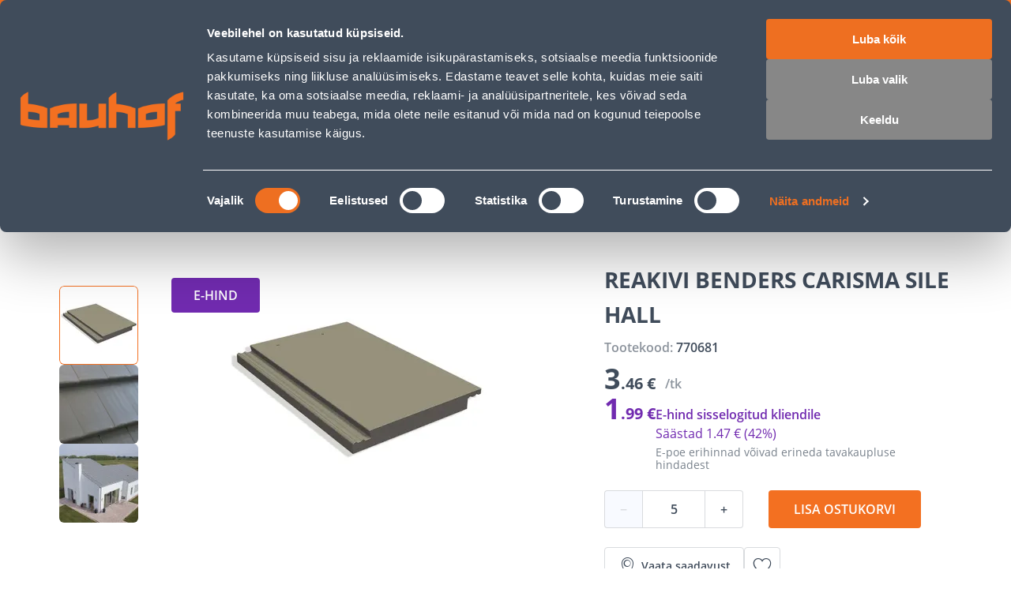

--- FILE ---
content_type: application/javascript; charset=UTF-8
request_url: https://www.bauhof.ee/_nuxt/a8000a0.modern.js
body_size: 1225
content:
(window.webpackJsonp=window.webpackJsonp||[]).push([[140],{1606:function(t,e,c){"use strict";c(981)},1607:function(t,e,c){var l=c(6)((function(i){return i[1]}));l.push([t.i,".specification-tab{display:grid;grid-template-columns:1fr;grid-gap:40px;align-items:flex-start;gap:40px}@media(min-width:1025px){.specification-tab{gap:30px;grid-template-columns:repeat(3,1fr)}}.specification-table{border-collapse:collapse;text-align:left;width:100%}.specification-table__item:nth-child(odd){background:var(--c-light)}.specification-table__item:nth-child(2n){background:#fff}.specification-table__item-title,.specification-table__item-value,.specification-table__title{color:var(--c-dark-blue);font-size:16px;line-height:24px}.specification-table__title{font-weight:700;padding:0 0 24px;text-transform:uppercase}.specification-table__item-title,.specification-table__item-value{padding:16px 12px}.specification-table__item-title{font-weight:700;width:50%}@media(min-width:1025px){.specification-table__item-title{width:65%}}.specification-table__item-value{font-weight:400}",""]),l.locals={},t.exports=l},1708:function(t,e,c){"use strict";c.r(e);var l=c(5),n=c(8),o=c(9),r=c(23),d=c(285),_=c(19),f=[{title:"General",valueKeys:["brand_name","product_height","product_width","product_depth","sku"]},{title:"Package dimensions",valueKeys:["product_weight","ax_product_package_height","ax_product_package_depth","ax_product_package_width","ax_product_package_weight"]}];var v={name:"SpecificationTable",props:{product:{type:Object,required:!0}},setup(t){var e=Object(l.toRef)(t,"product"),{specifications:c}=function(t){var{loadAttributes:e,attributes:c}=Object(o.j)(),v=Object(_.a)(),h=Object(r.a)((()=>{var e,l;return(null===(l=null===(e=t.value)||void 0===e?void 0:e.technical_attributes)||void 0===l?void 0:l.attributes.map((t=>({title:d.a.getLabel(c.value,t.attribute_code,""),value:d.a.getOptionLabel(c.value,t.attribute_code,t)}))))||[]})),m=Object(r.a)((()=>[...f.reduce(((s,e)=>[...s,{title:v.t(e.title),items:e.valueKeys.filter((e=>{var c;return null===(c=t.value)||void 0===c?void 0:c[e]})).map((e=>({title:e,value:t.value[e]})))}]),[]),{title:v.t("Product information"),items:h.value}])),x=Object(r.a)((()=>{var t;return null===(t=m.value)||void 0===t?void 0:t.filter((s=>s.items.find((i=>!!i.value))))}));return Object(l.useFetch)(Object(n.a)((function*(){var c,l=null===(c=null==t?void 0:t.value.technical_attributes)||void 0===c?void 0:c.attributes.map((t=>t.attribute_code));l.length&&(yield e([...l]))}))),{specifications:x}}(e);return{specifications:c}}},h=(c(1606),c(4)),component=Object(h.a)(v,(function(){var t=this,e=t._self._c;return t.specifications.length?e("div",{staticClass:"specification-tab"},t._l(t.specifications,(function(c,l){return e("table",{key:c.title+l,staticClass:"specification-table"},[e("thead",[e("tr",[e("th",{staticClass:"specification-table__title",attrs:{colspan:"2"}},[t._v(" "+t._s(c.title)+" ")])])]),e("tbody",t._l(c.items,(function(c,i){return e("tr",{key:c.title+i,staticClass:"specification-table__item"},[c.value?[e("th",{staticClass:"specification-table__item-title"},[t._v(" "+t._s(t.$t(c.title))+" ")]),e("th",{staticClass:"specification-table__item-value"},[t._v(" "+t._s(t.$t(c.value))+" ")])]:t._e()],2)})),0)])})),0):t._e()}),[],!1,null,null,null);e.default=component.exports},981:function(t,e,c){var content=c(1607);content.__esModule&&(content=content.default),"string"==typeof content&&(content=[[t.i,content,""]]),content.locals&&(t.exports=content.locals);(0,c(7).default)("2ee8f9ce",content,!0,{sourceMap:!1})}}]);

--- FILE ---
content_type: application/javascript; charset=UTF-8
request_url: https://www.bauhof.ee/_nuxt/fb0e977.modern.js
body_size: 13437
content:
(window.webpackJsonp=window.webpackJsonp||[]).push([[110],{1233:function(e,t){var r=!("undefined"==typeof window||!window.document||!window.document.createElement);e.exports=r},1264:function(e,t,r){(function(t){var r="Expected a function",n=/^\s+|\s+$/g,o=/^[-+]0x[0-9a-f]+$/i,l=/^0b[01]+$/i,c=/^0o[0-7]+$/i,h=parseInt,d="object"==typeof t&&t&&t.Object===Object&&t,f="object"==typeof self&&self&&self.Object===Object&&self,v=d||f||Function("return this")(),m=Object.prototype.toString,x=Math.max,y=Math.min,w=function(){return v.Date.now()};function E(e,t,n){var o,l,c,h,d,f,v=0,m=!1,E=!1,k=!0;if("function"!=typeof e)throw new TypeError(r);function _(time){var t=o,r=l;return o=l=void 0,v=time,h=e.apply(r,t)}function z(time){return v=time,d=setTimeout(A,t),m?_(time):h}function C(time){var e=time-f;return void 0===f||e>=t||e<0||E&&time-v>=c}function A(){var time=w();if(C(time))return T(time);d=setTimeout(A,function(time){var e=t-(time-f);return E?y(e,c-(time-v)):e}(time))}function T(time){return d=void 0,k&&o?_(time):(o=l=void 0,h)}function M(){var time=w(),e=C(time);if(o=arguments,l=this,f=time,e){if(void 0===d)return z(f);if(E)return d=setTimeout(A,t),_(f)}return void 0===d&&(d=setTimeout(A,t)),h}return t=O(t)||0,S(n)&&(m=!!n.leading,c=(E="maxWait"in n)?x(O(n.maxWait)||0,t):c,k="trailing"in n?!!n.trailing:k),M.cancel=function(){void 0!==d&&clearTimeout(d),v=0,o=f=l=d=void 0},M.flush=function(){return void 0===d?h:T(w())},M}function S(e){var t=typeof e;return!!e&&("object"==t||"function"==t)}function O(e){if("number"==typeof e)return e;if(function(e){return"symbol"==typeof e||function(e){return!!e&&"object"==typeof e}(e)&&"[object Symbol]"==m.call(e)}(e))return NaN;if(S(e)){var t="function"==typeof e.valueOf?e.valueOf():e;e=S(t)?t+"":t}if("string"!=typeof e)return 0===e?e:+e;e=e.replace(n,"");var r=l.test(e);return r||c.test(e)?h(e.slice(2),r?2:8):o.test(e)?NaN:+e}e.exports=function(e,t,n){var o=!0,l=!0;if("function"!=typeof e)throw new TypeError(r);return S(n)&&(o="leading"in n?!!n.leading:o,l="trailing"in n?!!n.trailing:l),E(e,t,{leading:o,maxWait:t,trailing:l})}}).call(this,r(61))},1265:function(e,t,r){(function(t){var r=/^\s+|\s+$/g,n=/^[-+]0x[0-9a-f]+$/i,o=/^0b[01]+$/i,l=/^0o[0-7]+$/i,c=parseInt,h="object"==typeof t&&t&&t.Object===Object&&t,d="object"==typeof self&&self&&self.Object===Object&&self,f=h||d||Function("return this")(),v=Object.prototype.toString,m=Math.max,x=Math.min,y=function(){return f.Date.now()};function w(e){var t=typeof e;return!!e&&("object"==t||"function"==t)}function E(e){if("number"==typeof e)return e;if(function(e){return"symbol"==typeof e||function(e){return!!e&&"object"==typeof e}(e)&&"[object Symbol]"==v.call(e)}(e))return NaN;if(w(e)){var t="function"==typeof e.valueOf?e.valueOf():e;e=w(t)?t+"":t}if("string"!=typeof e)return 0===e?e:+e;e=e.replace(r,"");var h=o.test(e);return h||l.test(e)?c(e.slice(2),h?2:8):n.test(e)?NaN:+e}e.exports=function(e,t,r){var n,o,l,c,h,d,f=0,v=!1,S=!1,O=!0;if("function"!=typeof e)throw new TypeError("Expected a function");function k(time){var t=n,r=o;return n=o=void 0,f=time,c=e.apply(r,t)}function _(time){return f=time,h=setTimeout(C,t),v?k(time):c}function z(time){var e=time-d;return void 0===d||e>=t||e<0||S&&time-f>=l}function C(){var time=y();if(z(time))return A(time);h=setTimeout(C,function(time){var e=t-(time-d);return S?x(e,l-(time-f)):e}(time))}function A(time){return h=void 0,O&&n?k(time):(n=o=void 0,c)}function T(){var time=y(),e=z(time);if(n=arguments,o=this,d=time,e){if(void 0===h)return _(d);if(S)return h=setTimeout(C,t),k(d)}return void 0===h&&(h=setTimeout(C,t)),c}return t=E(t)||0,w(r)&&(v=!!r.leading,l=(S="maxWait"in r)?m(E(r.maxWait)||0,t):l,O="trailing"in r?!!r.trailing:O),T.cancel=function(){void 0!==h&&clearTimeout(h),f=0,n=d=o=h=void 0},T.flush=function(){return void 0===h?c:A(y())},T}}).call(this,r(61))},1266:function(e,t,r){(function(t){var r="__lodash_hash_undefined__",n="[object Function]",o="[object GeneratorFunction]",l=/^\[object .+?Constructor\]$/,c="object"==typeof t&&t&&t.Object===Object&&t,h="object"==typeof self&&self&&self.Object===Object&&self,d=c||h||Function("return this")();var f,v=Array.prototype,m=Function.prototype,x=Object.prototype,y=d["__core-js_shared__"],w=(f=/[^.]+$/.exec(y&&y.keys&&y.keys.IE_PROTO||""))?"Symbol(src)_1."+f:"",E=m.toString,S=x.hasOwnProperty,O=x.toString,k=RegExp("^"+E.call(S).replace(/[\\^$.*+?()[\]{}|]/g,"\\$&").replace(/hasOwnProperty|(function).*?(?=\\\()| for .+?(?=\\\])/g,"$1.*?")+"$"),_=v.splice,z=R(d,"Map"),C=R(Object,"create");function A(e){var t=-1,r=e?e.length:0;for(this.clear();++t<r;){var n=e[t];this.set(n[0],n[1])}}function T(e){var t=-1,r=e?e.length:0;for(this.clear();++t<r;){var n=e[t];this.set(n[0],n[1])}}function M(e){var t=-1,r=e?e.length:0;for(this.clear();++t<r;){var n=e[t];this.set(n[0],n[1])}}function L(e,t){for(var r,n,o=e.length;o--;)if((r=e[o][0])===(n=t)||r!=r&&n!=n)return o;return-1}function W(e){if(!j(e)||(t=e,w&&w in t))return!1;var t,pattern=function(e){var t=j(e)?O.call(e):"";return t==n||t==o}(e)||function(e){var t=!1;if(null!=e&&"function"!=typeof e.toString)try{t=!!(e+"")}catch(e){}return t}(e)?k:l;return pattern.test(function(e){if(null!=e){try{return E.call(e)}catch(e){}try{return e+""}catch(e){}}return""}(e))}function N(map,e){var t,r,data=map.__data__;return("string"==(r=typeof(t=e))||"number"==r||"symbol"==r||"boolean"==r?"__proto__"!==t:null===t)?data["string"==typeof e?"string":"hash"]:data.map}function R(object,e){var t=function(object,e){return null==object?void 0:object[e]}(object,e);return W(t)?t:void 0}function B(e,t){if("function"!=typeof e||t&&"function"!=typeof t)throw new TypeError("Expected a function");var r=function(){var n=arguments,o=t?t.apply(this,n):n[0],l=r.cache;if(l.has(o))return l.get(o);var c=e.apply(this,n);return r.cache=l.set(o,c),c};return r.cache=new(B.Cache||M),r}function j(e){var t=typeof e;return!!e&&("object"==t||"function"==t)}A.prototype.clear=function(){this.__data__=C?C(null):{}},A.prototype.delete=function(e){return this.has(e)&&delete this.__data__[e]},A.prototype.get=function(e){var data=this.__data__;if(C){var t=data[e];return t===r?void 0:t}return S.call(data,e)?data[e]:void 0},A.prototype.has=function(e){var data=this.__data__;return C?void 0!==data[e]:S.call(data,e)},A.prototype.set=function(e,t){return this.__data__[e]=C&&void 0===t?r:t,this},T.prototype.clear=function(){this.__data__=[]},T.prototype.delete=function(e){var data=this.__data__,t=L(data,e);return!(t<0)&&(t==data.length-1?data.pop():_.call(data,t,1),!0)},T.prototype.get=function(e){var data=this.__data__,t=L(data,e);return t<0?void 0:data[t][1]},T.prototype.has=function(e){return L(this.__data__,e)>-1},T.prototype.set=function(e,t){var data=this.__data__,r=L(data,e);return r<0?data.push([e,t]):data[r][1]=t,this},M.prototype.clear=function(){this.__data__={hash:new A,map:new(z||T),string:new A}},M.prototype.delete=function(e){return N(this,e).delete(e)},M.prototype.get=function(e){return N(this,e).get(e)},M.prototype.has=function(e){return N(this,e).has(e)},M.prototype.set=function(e,t){return N(this,e).set(e,t),this},B.Cache=M,e.exports=B}).call(this,r(61))},1279:function(e,t,r){"use strict";r(780)},1280:function(e,t,r){var n=r(6)((function(i){return i[1]}));n.push([e.i,'[data-simplebar]{align-content:flex-start;align-items:flex-start;flex-direction:column;flex-wrap:wrap;justify-content:flex-start;position:relative}.simplebar-wrapper{height:inherit;max-height:inherit;max-width:inherit;overflow:hidden;width:inherit}.simplebar-mask{direction:inherit;height:auto!important;overflow:hidden;width:auto!important;z-index:0}.simplebar-mask,.simplebar-offset{bottom:0;left:0;margin:0;padding:0;position:absolute;right:0;top:0}.simplebar-offset{box-sizing:inherit!important;direction:inherit!important;resize:none!important;-webkit-overflow-scrolling:touch}.simplebar-content-wrapper{box-sizing:border-box!important;direction:inherit;display:block;height:100%;max-height:100%;max-width:100%;position:relative;scrollbar-width:none;width:auto;-ms-overflow-style:none}.simplebar-content-wrapper::-webkit-scrollbar,.simplebar-hide-scrollbar::-webkit-scrollbar{height:0;width:0}.simplebar-content:after,.simplebar-content:before{content:" ";display:table}.simplebar-placeholder{max-height:100%;max-width:100%;pointer-events:none;width:100%}.simplebar-height-auto-observer-wrapper{box-sizing:inherit!important;flex-basis:0;flex-grow:inherit;flex-shrink:0;float:left;height:100%;margin:0;max-height:1px;max-width:1px;overflow:hidden;padding:0;pointer-events:none;position:relative;width:100%;z-index:-1}.simplebar-height-auto-observer{box-sizing:inherit;display:block;height:1000%;left:0;min-height:1px;min-width:1px;opacity:0;top:0;width:1000%;z-index:-1}.simplebar-height-auto-observer,.simplebar-track{overflow:hidden;pointer-events:none;position:absolute}.simplebar-track{bottom:0;right:0;z-index:1}[data-simplebar].simplebar-dragging .simplebar-content{pointer-events:none;-moz-user-select:none;user-select:none;-webkit-user-select:none}[data-simplebar].simplebar-dragging .simplebar-track{pointer-events:all}.simplebar-scrollbar{left:0;min-height:10px;position:absolute;right:0}.simplebar-scrollbar:before{background:#000;border-radius:7px;content:"";left:2px;opacity:0;position:absolute;right:2px;transition:opacity .2s linear}.simplebar-scrollbar.simplebar-visible:before{opacity:.5;transition:opacity 0s linear}.simplebar-track.simplebar-vertical{top:0;width:11px}.simplebar-track.simplebar-vertical .simplebar-scrollbar:before{bottom:2px;top:2px}.simplebar-track.simplebar-horizontal{height:11px;left:0}.simplebar-track.simplebar-horizontal .simplebar-scrollbar:before{height:100%;left:2px;right:2px}.simplebar-track.simplebar-horizontal .simplebar-scrollbar{height:7px;left:0;min-height:0;min-width:10px;right:auto;top:2px;width:auto}[data-simplebar-direction=rtl] .simplebar-track.simplebar-vertical{left:0;right:auto}.hs-dummy-scrollbar-size{direction:rtl;height:500px;opacity:0;overflow-x:scroll;overflow-y:hidden;position:fixed;visibility:hidden;width:500px}.simplebar-hide-scrollbar{left:0;overflow-y:scroll;position:fixed;scrollbar-width:none;visibility:hidden;-ms-overflow-style:none}.display-none{display:none}.sf-scrollable__content{max-height:5rem;max-height:var(--scrollable-max-height,var(--_scrollable-max-height,5rem))}.sf-scrollable__content .simplebar-scrollbar:before{background:var(--c-gray-variant);border-radius:10px;width:4px}.sf-scrollable.is-open{--scrollable-max-height:auto}.sf-scrollable__view-all{margin:var(--scrollable-button-margin,var(--spacer-sm) 0 0 0)}',""]),n.locals={},e.exports=n},147:function(e,t,r){"use strict";r.d(t,"a",(function(){return d})),r.d(t,"b",(function(){return f}));var n,o=r(18),l=1023,c=e=>{null!==typeof e.matches&&(n.isMobile=!!e.matches)},h=()=>{"undefined"!=typeof window&&"undefined"!=typeof document&&window.matchMedia&&window.matchMedia("(max-width: ".concat(l,"px)")).removeListener(c)},d=()=>(n||(n=o.default.observable({isMobile:!1,clients:0,isInitialized:!1})),n.clients+=1,{isMobile:{get:()=>(n&&!n.isInitialized&&"undefined"!=typeof window&&"undefined"!=typeof document&&window.matchMedia&&(n.isMobile=Math.max(document.documentElement.clientWidth,window.innerWidth)<=l,window.matchMedia("(max-width: ".concat(l,"px)")).addListener(c),n.isInitialized=!0),!!n&&n.isMobile)},mobileObserverClients:{get:()=>n?n.clients:0},mobileObserverIsInitialized:{get:()=>!!n&&n.isInitialized}}),f=()=>{n?(n.clients-=1,0===n.clients&&(n=null,h())):h()}},168:function(e,t,r){"use strict";r(95)},1680:function(e,t,r){"use strict";r(1188),r(1218),r(1221),r(1232);var n,o=r(1233),l=r.n(o),c=(r(1234),r(763),r(1242),r(1244),r(1246),r(1249),r(1250),r(1263),r(1264)),h=r.n(c),d=r(1265),f=r.n(d),v=r(1266),m=r.n(v),x=[],y="ResizeObserver loop completed with undelivered notifications.";!function(e){e.BORDER_BOX="border-box",e.CONTENT_BOX="content-box",e.DEVICE_PIXEL_CONTENT_BOX="device-pixel-content-box"}(n||(n={}));var w,E=function(e){return Object.freeze(e)},S=function(e,t){this.inlineSize=e,this.blockSize=t,E(this)},O=function(){function e(e,t,r,n){return this.x=e,this.y=t,this.width=r,this.height=n,this.top=this.y,this.left=this.x,this.bottom=this.top+this.height,this.right=this.left+this.width,E(this)}return e.prototype.toJSON=function(){var e=this;return{x:e.x,y:e.y,top:e.top,right:e.right,bottom:e.bottom,left:e.left,width:e.width,height:e.height}},e.fromRect=function(t){return new e(t.x,t.y,t.width,t.height)},e}(),k=function(e){return e instanceof SVGElement&&"getBBox"in e},_=function(e){if(k(e)){var t=e.getBBox(),r=t.width,n=t.height;return!r&&!n}var o=e,l=o.offsetWidth,c=o.offsetHeight;return!(l||c||e.getClientRects().length)},z=function(e){var t,r;if(e instanceof Element)return!0;var n=null===(r=null===(t=e)||void 0===t?void 0:t.ownerDocument)||void 0===r?void 0:r.defaultView;return!!(n&&e instanceof n.Element)},C="undefined"!=typeof window?window:{},A=new WeakMap,T=/auto|scroll/,M=/^tb|vertical/,L=/msie|trident/i.test(C.navigator&&C.navigator.userAgent),W=function(e){return parseFloat(e||"0")},N=function(e,t,r){return void 0===e&&(e=0),void 0===t&&(t=0),void 0===r&&(r=!1),new S((r?t:e)||0,(r?e:t)||0)},R=E({devicePixelContentBoxSize:N(),borderBoxSize:N(),contentBoxSize:N(),contentRect:new O(0,0,0,0)}),B=function(e,t){if(void 0===t&&(t=!1),A.has(e)&&!t)return A.get(e);if(_(e))return A.set(e,R),R;var r=getComputedStyle(e),svg=k(e)&&e.ownerSVGElement&&e.getBBox(),n=!L&&"border-box"===r.boxSizing,o=M.test(r.writingMode||""),l=!svg&&T.test(r.overflowY||""),c=!svg&&T.test(r.overflowX||""),h=svg?0:W(r.paddingTop),d=svg?0:W(r.paddingRight),f=svg?0:W(r.paddingBottom),v=svg?0:W(r.paddingLeft),m=svg?0:W(r.borderTopWidth),x=svg?0:W(r.borderRightWidth),y=svg?0:W(r.borderBottomWidth),w=v+d,S=h+f,z=(svg?0:W(r.borderLeftWidth))+x,C=m+y,B=c?e.offsetHeight-C-e.clientHeight:0,j=l?e.offsetWidth-z-e.clientWidth:0,D=n?w+z:0,V=n?S+C:0,H=svg?svg.width:W(r.width)-D-j,I=svg?svg.height:W(r.height)-V-B,F=H+w+j+z,P=I+S+B+C,$=E({devicePixelContentBoxSize:N(Math.round(H*devicePixelRatio),Math.round(I*devicePixelRatio),o),borderBoxSize:N(F,P,o),contentBoxSize:N(H,I,o),contentRect:new O(v,h,H,I)});return A.set(e,$),$},j=function(e,t,r){var o=B(e,r),l=o.borderBoxSize,c=o.contentBoxSize,h=o.devicePixelContentBoxSize;switch(t){case n.DEVICE_PIXEL_CONTENT_BOX:return h;case n.BORDER_BOX:return l;default:return c}},D=function(e){var t=B(e);this.target=e,this.contentRect=t.contentRect,this.borderBoxSize=E([t.borderBoxSize]),this.contentBoxSize=E([t.contentBoxSize]),this.devicePixelContentBoxSize=E([t.devicePixelContentBoxSize])},V=function(e){if(_(e))return 1/0;for(var t=0,r=e.parentNode;r;)t+=1,r=r.parentNode;return t},H=function(){var e=1/0,t=[];x.forEach((function(r){if(0!==r.activeTargets.length){var n=[];r.activeTargets.forEach((function(t){var r=new D(t.target),o=V(t.target);n.push(r),t.lastReportedSize=j(t.target,t.observedBox),o<e&&(e=o)})),t.push((function(){r.callback.call(r.observer,n,r.observer)})),r.activeTargets.splice(0,r.activeTargets.length)}}));for(var r=0,n=t;r<n.length;r++){(0,n[r])()}return e},I=function(e){x.forEach((function(t){t.activeTargets.splice(0,t.activeTargets.length),t.skippedTargets.splice(0,t.skippedTargets.length),t.observationTargets.forEach((function(r){r.isActive()&&(V(r.target)>e?t.activeTargets.push(r):t.skippedTargets.push(r))}))}))},F=function(){var e,t=0;for(I(t);x.some((function(e){return e.activeTargets.length>0}));)t=H(),I(t);return x.some((function(e){return e.skippedTargets.length>0}))&&("function"==typeof ErrorEvent?e=new ErrorEvent("error",{message:y}):((e=document.createEvent("Event")).initEvent("error",!1,!1),e.message=y),window.dispatchEvent(e)),t>0},P=[],$=function(e){if(!w){var t=0,r=document.createTextNode("");new MutationObserver((function(){return P.splice(0).forEach((function(e){return e()}))})).observe(r,{characterData:!0}),w=function(){r.textContent=""+(t?t--:t++)}}P.push(e),w()},X=0,Y={attributes:!0,characterData:!0,childList:!0,subtree:!0},J=["resize","load","transitionend","animationend","animationstart","animationiteration","keyup","keydown","mouseup","mousedown","mouseover","mouseout","blur","focus"],time=function(e){return void 0===e&&(e=0),Date.now()+e},G=!1,U=new(function(){function e(){var e=this;this.stopped=!0,this.listener=function(){return e.schedule()}}return e.prototype.run=function(e){var t=this;if(void 0===e&&(e=250),!G){G=!0;var r,n=time(e);r=function(){var r=!1;try{r=F()}finally{if(G=!1,e=n-time(),!X)return;r?t.run(1e3):e>0?t.run(e):t.start()}},$((function(){requestAnimationFrame(r)}))}},e.prototype.schedule=function(){this.stop(),this.run()},e.prototype.observe=function(){var e=this,t=function(){return e.observer&&e.observer.observe(document.body,Y)};document.body?t():C.addEventListener("DOMContentLoaded",t)},e.prototype.start=function(){var e=this;this.stopped&&(this.stopped=!1,this.observer=new MutationObserver(this.listener),this.observe(),J.forEach((function(t){return C.addEventListener(t,e.listener,!0)})))},e.prototype.stop=function(){var e=this;this.stopped||(this.observer&&this.observer.disconnect(),J.forEach((function(t){return C.removeEventListener(t,e.listener,!0)})),this.stopped=!0)},e}()),K=function(e){!X&&e>0&&U.start(),!(X+=e)&&U.stop()},Q=function(){function e(e,t){this.target=e,this.observedBox=t||n.CONTENT_BOX,this.lastReportedSize={inlineSize:0,blockSize:0}}return e.prototype.isActive=function(){var e,t=j(this.target,this.observedBox,!0);return e=this.target,k(e)||function(e){switch(e.tagName){case"INPUT":if("image"!==e.type)break;case"VIDEO":case"AUDIO":case"EMBED":case"OBJECT":case"CANVAS":case"IFRAME":case"IMG":return!0}return!1}(e)||"inline"!==getComputedStyle(e).display||(this.lastReportedSize=t),this.lastReportedSize.inlineSize!==t.inlineSize||this.lastReportedSize.blockSize!==t.blockSize},e}(),Z=function(e,t){this.activeTargets=[],this.skippedTargets=[],this.observationTargets=[],this.observer=e,this.callback=t},ee=new WeakMap,te=function(e,t){for(var i=0;i<e.length;i+=1)if(e[i].target===t)return i;return-1},ie=function(){function e(){}return e.connect=function(e,t){var r=new Z(e,t);ee.set(e,r)},e.observe=function(e,t,r){var n=ee.get(e),o=0===n.observationTargets.length;te(n.observationTargets,t)<0&&(o&&x.push(n),n.observationTargets.push(new Q(t,r&&r.box)),K(1),U.schedule())},e.unobserve=function(e,t){var r=ee.get(e),n=te(r.observationTargets,t),o=1===r.observationTargets.length;n>=0&&(o&&x.splice(x.indexOf(r),1),r.observationTargets.splice(n,1),K(-1))},e.disconnect=function(e){var t=this,r=ee.get(e);r.observationTargets.slice().forEach((function(r){return t.unobserve(e,r.target)})),r.activeTargets.splice(0,r.activeTargets.length)},e}(),re=function(){function e(e){if(0===arguments.length)throw new TypeError("Failed to construct 'ResizeObserver': 1 argument required, but only 0 present.");if("function"!=typeof e)throw new TypeError("Failed to construct 'ResizeObserver': The callback provided as parameter 1 is not a function.");ie.connect(this,e)}return e.prototype.observe=function(e,t){if(0===arguments.length)throw new TypeError("Failed to execute 'observe' on 'ResizeObserver': 1 argument required, but only 0 present.");if(!z(e))throw new TypeError("Failed to execute 'observe' on 'ResizeObserver': parameter 1 is not of type 'Element");ie.observe(this,e,t)},e.prototype.unobserve=function(e){if(0===arguments.length)throw new TypeError("Failed to execute 'unobserve' on 'ResizeObserver': 1 argument required, but only 0 present.");if(!z(e))throw new TypeError("Failed to execute 'unobserve' on 'ResizeObserver': parameter 1 is not of type 'Element");ie.unobserve(this,e)},e.prototype.disconnect=function(){ie.disconnect(this)},e.toString=function(){return"function ResizeObserver () { [polyfill code] }"},e}(),se=(r(1267),r(1270),r(776),r(1275),r(1276),function(e){return Array.prototype.reduce.call(e,(function(e,t){var option=t.name.match(/data-simplebar-(.+)/);if(option){var r=option[1].replace(/\W+(.)/g,(function(e,t){return t.toUpperCase()}));switch(t.value){case"true":e[r]=!0;break;case"false":e[r]=!1;break;case void 0:e[r]=!0;break;default:e[r]=t.value}}return e}),{})});function ne(element){return element&&element.ownerDocument&&element.ownerDocument.defaultView?element.ownerDocument.defaultView:window}function oe(element){return element&&element.ownerDocument?element.ownerDocument:document}var ae=null,le=null;function ce(e){if(null===ae){var t=oe(e);if(void 0===t)return ae=0;var body=t.body,r=t.createElement("div");r.classList.add("simplebar-hide-scrollbar"),body.appendChild(r);var n=r.getBoundingClientRect().right;body.removeChild(r),ae=n}return ae}l.a&&window.addEventListener("resize",(function(){le!==window.devicePixelRatio&&(le=window.devicePixelRatio,ae=null)}));var he=function(){function e(element,t){var r=this;this.onScroll=function(){var e=ne(r.el);r.scrollXTicking||(e.requestAnimationFrame(r.scrollX),r.scrollXTicking=!0),r.scrollYTicking||(e.requestAnimationFrame(r.scrollY),r.scrollYTicking=!0)},this.scrollX=function(){r.axis.x.isOverflowing&&(r.showScrollbar("x"),r.positionScrollbar("x")),r.scrollXTicking=!1},this.scrollY=function(){r.axis.y.isOverflowing&&(r.showScrollbar("y"),r.positionScrollbar("y")),r.scrollYTicking=!1},this.onMouseEnter=function(){r.showScrollbar("x"),r.showScrollbar("y")},this.onMouseMove=function(e){r.mouseX=e.clientX,r.mouseY=e.clientY,(r.axis.x.isOverflowing||r.axis.x.forceVisible)&&r.onMouseMoveForAxis("x"),(r.axis.y.isOverflowing||r.axis.y.forceVisible)&&r.onMouseMoveForAxis("y")},this.onMouseLeave=function(){r.onMouseMove.cancel(),(r.axis.x.isOverflowing||r.axis.x.forceVisible)&&r.onMouseLeaveForAxis("x"),(r.axis.y.isOverflowing||r.axis.y.forceVisible)&&r.onMouseLeaveForAxis("y"),r.mouseX=-1,r.mouseY=-1},this.onWindowResize=function(){r.scrollbarWidth=r.getScrollbarWidth(),r.hideNativeScrollbar()},this.hideScrollbars=function(){r.axis.x.track.rect=r.axis.x.track.el.getBoundingClientRect(),r.axis.y.track.rect=r.axis.y.track.el.getBoundingClientRect(),r.isWithinBounds(r.axis.y.track.rect)||(r.axis.y.scrollbar.el.classList.remove(r.classNames.visible),r.axis.y.isVisible=!1),r.isWithinBounds(r.axis.x.track.rect)||(r.axis.x.scrollbar.el.classList.remove(r.classNames.visible),r.axis.x.isVisible=!1)},this.onPointerEvent=function(e){var t,n;r.axis.x.track.rect=r.axis.x.track.el.getBoundingClientRect(),r.axis.y.track.rect=r.axis.y.track.el.getBoundingClientRect(),(r.axis.x.isOverflowing||r.axis.x.forceVisible)&&(t=r.isWithinBounds(r.axis.x.track.rect)),(r.axis.y.isOverflowing||r.axis.y.forceVisible)&&(n=r.isWithinBounds(r.axis.y.track.rect)),(t||n)&&(e.preventDefault(),e.stopPropagation(),"mousedown"===e.type&&(t&&(r.axis.x.scrollbar.rect=r.axis.x.scrollbar.el.getBoundingClientRect(),r.isWithinBounds(r.axis.x.scrollbar.rect)?r.onDragStart(e,"x"):r.onTrackClick(e,"x")),n&&(r.axis.y.scrollbar.rect=r.axis.y.scrollbar.el.getBoundingClientRect(),r.isWithinBounds(r.axis.y.scrollbar.rect)?r.onDragStart(e,"y"):r.onTrackClick(e,"y"))))},this.drag=function(t){var track=r.axis[r.draggedAxis].track,n=track.rect[r.axis[r.draggedAxis].sizeAttr],o=r.axis[r.draggedAxis].scrollbar,l=r.contentWrapperEl[r.axis[r.draggedAxis].scrollSizeAttr],c=parseInt(r.elStyles[r.axis[r.draggedAxis].sizeAttr],10);t.preventDefault(),t.stopPropagation();var h=(("y"===r.draggedAxis?t.pageY:t.pageX)-track.rect[r.axis[r.draggedAxis].offsetAttr]-r.axis[r.draggedAxis].dragOffset)/(n-o.size)*(l-c);"x"===r.draggedAxis&&(h=r.isRtl&&e.getRtlHelpers().isRtlScrollbarInverted?h-(n+o.size):h,h=r.isRtl&&e.getRtlHelpers().isRtlScrollingInverted?-h:h),r.contentWrapperEl[r.axis[r.draggedAxis].scrollOffsetAttr]=h},this.onEndDrag=function(e){var t=oe(r.el),n=ne(r.el);e.preventDefault(),e.stopPropagation(),r.el.classList.remove(r.classNames.dragging),t.removeEventListener("mousemove",r.drag,!0),t.removeEventListener("mouseup",r.onEndDrag,!0),r.removePreventClickId=n.setTimeout((function(){t.removeEventListener("click",r.preventClick,!0),t.removeEventListener("dblclick",r.preventClick,!0),r.removePreventClickId=null}))},this.preventClick=function(e){e.preventDefault(),e.stopPropagation()},this.el=element,this.minScrollbarWidth=20,this.options=Object.assign({},e.defaultOptions,{},t),this.classNames=Object.assign({},e.defaultOptions.classNames,{},this.options.classNames),this.axis={x:{scrollOffsetAttr:"scrollLeft",sizeAttr:"width",scrollSizeAttr:"scrollWidth",offsetSizeAttr:"offsetWidth",offsetAttr:"left",overflowAttr:"overflowX",dragOffset:0,isOverflowing:!0,isVisible:!1,forceVisible:!1,track:{},scrollbar:{}},y:{scrollOffsetAttr:"scrollTop",sizeAttr:"height",scrollSizeAttr:"scrollHeight",offsetSizeAttr:"offsetHeight",offsetAttr:"top",overflowAttr:"overflowY",dragOffset:0,isOverflowing:!0,isVisible:!1,forceVisible:!1,track:{},scrollbar:{}}},this.removePreventClickId=null,e.instances.has(this.el)||(this.recalculate=h()(this.recalculate.bind(this),64),this.onMouseMove=h()(this.onMouseMove.bind(this),64),this.hideScrollbars=f()(this.hideScrollbars.bind(this),this.options.timeout),this.onWindowResize=f()(this.onWindowResize.bind(this),64,{leading:!0}),e.getRtlHelpers=m()(e.getRtlHelpers),this.init())}e.getRtlHelpers=function(){var t=document.createElement("div");t.innerHTML='<div class="hs-dummy-scrollbar-size"><div style="height: 200%; width: 200%; margin: 10px 0;"></div></div>';var r=t.firstElementChild;document.body.appendChild(r);var n=r.firstElementChild;r.scrollLeft=0;var o=e.getOffset(r),l=e.getOffset(n);r.scrollLeft=999;var c=e.getOffset(n);return{isRtlScrollingInverted:o.left!==l.left&&l.left-c.left!=0,isRtlScrollbarInverted:o.left!==l.left}},e.getOffset=function(e){var rect=e.getBoundingClientRect(),t=oe(e),r=ne(e);return{top:rect.top+(r.pageYOffset||t.documentElement.scrollTop),left:rect.left+(r.pageXOffset||t.documentElement.scrollLeft)}};var t=e.prototype;return t.init=function(){e.instances.set(this.el,this),l.a&&(this.initDOM(),this.setAccessibilityAttributes(),this.scrollbarWidth=this.getScrollbarWidth(),this.recalculate(),this.initListeners())},t.initDOM=function(){var e=this;if(Array.prototype.filter.call(this.el.children,(function(t){return t.classList.contains(e.classNames.wrapper)})).length)this.wrapperEl=this.el.querySelector("."+this.classNames.wrapper),this.contentWrapperEl=this.options.scrollableNode||this.el.querySelector("."+this.classNames.contentWrapper),this.contentEl=this.options.contentNode||this.el.querySelector("."+this.classNames.contentEl),this.offsetEl=this.el.querySelector("."+this.classNames.offset),this.maskEl=this.el.querySelector("."+this.classNames.mask),this.placeholderEl=this.findChild(this.wrapperEl,"."+this.classNames.placeholder),this.heightAutoObserverWrapperEl=this.el.querySelector("."+this.classNames.heightAutoObserverWrapperEl),this.heightAutoObserverEl=this.el.querySelector("."+this.classNames.heightAutoObserverEl),this.axis.x.track.el=this.findChild(this.el,"."+this.classNames.track+"."+this.classNames.horizontal),this.axis.y.track.el=this.findChild(this.el,"."+this.classNames.track+"."+this.classNames.vertical);else{for(this.wrapperEl=document.createElement("div"),this.contentWrapperEl=document.createElement("div"),this.offsetEl=document.createElement("div"),this.maskEl=document.createElement("div"),this.contentEl=document.createElement("div"),this.placeholderEl=document.createElement("div"),this.heightAutoObserverWrapperEl=document.createElement("div"),this.heightAutoObserverEl=document.createElement("div"),this.wrapperEl.classList.add(this.classNames.wrapper),this.contentWrapperEl.classList.add(this.classNames.contentWrapper),this.offsetEl.classList.add(this.classNames.offset),this.maskEl.classList.add(this.classNames.mask),this.contentEl.classList.add(this.classNames.contentEl),this.placeholderEl.classList.add(this.classNames.placeholder),this.heightAutoObserverWrapperEl.classList.add(this.classNames.heightAutoObserverWrapperEl),this.heightAutoObserverEl.classList.add(this.classNames.heightAutoObserverEl);this.el.firstChild;)this.contentEl.appendChild(this.el.firstChild);this.contentWrapperEl.appendChild(this.contentEl),this.offsetEl.appendChild(this.contentWrapperEl),this.maskEl.appendChild(this.offsetEl),this.heightAutoObserverWrapperEl.appendChild(this.heightAutoObserverEl),this.wrapperEl.appendChild(this.heightAutoObserverWrapperEl),this.wrapperEl.appendChild(this.maskEl),this.wrapperEl.appendChild(this.placeholderEl),this.el.appendChild(this.wrapperEl)}if(!this.axis.x.track.el||!this.axis.y.track.el){var track=document.createElement("div"),t=document.createElement("div");track.classList.add(this.classNames.track),t.classList.add(this.classNames.scrollbar),track.appendChild(t),this.axis.x.track.el=track.cloneNode(!0),this.axis.x.track.el.classList.add(this.classNames.horizontal),this.axis.y.track.el=track.cloneNode(!0),this.axis.y.track.el.classList.add(this.classNames.vertical),this.el.appendChild(this.axis.x.track.el),this.el.appendChild(this.axis.y.track.el)}this.axis.x.scrollbar.el=this.axis.x.track.el.querySelector("."+this.classNames.scrollbar),this.axis.y.scrollbar.el=this.axis.y.track.el.querySelector("."+this.classNames.scrollbar),this.options.autoHide||(this.axis.x.scrollbar.el.classList.add(this.classNames.visible),this.axis.y.scrollbar.el.classList.add(this.classNames.visible)),this.el.setAttribute("data-simplebar","init")},t.setAccessibilityAttributes=function(){var e=this.options.ariaLabel||"scrollable content";this.contentWrapperEl.setAttribute("tabindex","0"),this.contentWrapperEl.setAttribute("role","region"),this.contentWrapperEl.setAttribute("aria-label",e)},t.initListeners=function(){var e=this,t=ne(this.el);this.options.autoHide&&this.el.addEventListener("mouseenter",this.onMouseEnter),["mousedown","click","dblclick"].forEach((function(t){e.el.addEventListener(t,e.onPointerEvent,!0)})),["touchstart","touchend","touchmove"].forEach((function(t){e.el.addEventListener(t,e.onPointerEvent,{capture:!0,passive:!0})})),this.el.addEventListener("mousemove",this.onMouseMove),this.el.addEventListener("mouseleave",this.onMouseLeave),this.contentWrapperEl.addEventListener("scroll",this.onScroll),t.addEventListener("resize",this.onWindowResize);var r=!1,n=t.ResizeObserver||re;this.resizeObserver=new n((function(){r&&e.recalculate()})),this.resizeObserver.observe(this.el),this.resizeObserver.observe(this.contentEl),t.requestAnimationFrame((function(){r=!0})),this.mutationObserver=new t.MutationObserver(this.recalculate),this.mutationObserver.observe(this.contentEl,{childList:!0,subtree:!0,characterData:!0})},t.recalculate=function(){var e=ne(this.el);this.elStyles=e.getComputedStyle(this.el),this.isRtl="rtl"===this.elStyles.direction;var t=this.heightAutoObserverEl.offsetHeight<=1,r=this.heightAutoObserverEl.offsetWidth<=1,n=this.contentEl.offsetWidth,o=this.contentWrapperEl.offsetWidth,l=this.elStyles.overflowX,c=this.elStyles.overflowY;this.contentEl.style.padding=this.elStyles.paddingTop+" "+this.elStyles.paddingRight+" "+this.elStyles.paddingBottom+" "+this.elStyles.paddingLeft,this.wrapperEl.style.margin="-"+this.elStyles.paddingTop+" -"+this.elStyles.paddingRight+" -"+this.elStyles.paddingBottom+" -"+this.elStyles.paddingLeft;var h=this.contentEl.scrollHeight,d=this.contentEl.scrollWidth;this.contentWrapperEl.style.height=t?"auto":"100%",this.placeholderEl.style.width=r?n+"px":"auto",this.placeholderEl.style.height=h+"px";var f=this.contentWrapperEl.offsetHeight;this.axis.x.isOverflowing=d>n,this.axis.y.isOverflowing=h>f,this.axis.x.isOverflowing="hidden"!==l&&this.axis.x.isOverflowing,this.axis.y.isOverflowing="hidden"!==c&&this.axis.y.isOverflowing,this.axis.x.forceVisible="x"===this.options.forceVisible||!0===this.options.forceVisible,this.axis.y.forceVisible="y"===this.options.forceVisible||!0===this.options.forceVisible,this.hideNativeScrollbar();var v=this.axis.x.isOverflowing?this.scrollbarWidth:0,m=this.axis.y.isOverflowing?this.scrollbarWidth:0;this.axis.x.isOverflowing=this.axis.x.isOverflowing&&d>o-m,this.axis.y.isOverflowing=this.axis.y.isOverflowing&&h>f-v,this.axis.x.scrollbar.size=this.getScrollbarSize("x"),this.axis.y.scrollbar.size=this.getScrollbarSize("y"),this.axis.x.scrollbar.el.style.width=this.axis.x.scrollbar.size+"px",this.axis.y.scrollbar.el.style.height=this.axis.y.scrollbar.size+"px",this.positionScrollbar("x"),this.positionScrollbar("y"),this.toggleTrackVisibility("x"),this.toggleTrackVisibility("y")},t.getScrollbarSize=function(e){if(void 0===e&&(e="y"),!this.axis[e].isOverflowing)return 0;var t,r=this.contentEl[this.axis[e].scrollSizeAttr],n=this.axis[e].track.el[this.axis[e].offsetSizeAttr],o=n/r;return t=Math.max(~~(o*n),this.options.scrollbarMinSize),this.options.scrollbarMaxSize&&(t=Math.min(t,this.options.scrollbarMaxSize)),t},t.positionScrollbar=function(t){if(void 0===t&&(t="y"),this.axis[t].isOverflowing){var r=this.contentWrapperEl[this.axis[t].scrollSizeAttr],n=this.axis[t].track.el[this.axis[t].offsetSizeAttr],o=parseInt(this.elStyles[this.axis[t].sizeAttr],10),l=this.axis[t].scrollbar,c=this.contentWrapperEl[this.axis[t].scrollOffsetAttr],h=(c="x"===t&&this.isRtl&&e.getRtlHelpers().isRtlScrollingInverted?-c:c)/(r-o),d=~~((n-l.size)*h);d="x"===t&&this.isRtl&&e.getRtlHelpers().isRtlScrollbarInverted?d+(n-l.size):d,l.el.style.transform="x"===t?"translate3d("+d+"px, 0, 0)":"translate3d(0, "+d+"px, 0)"}},t.toggleTrackVisibility=function(e){void 0===e&&(e="y");var track=this.axis[e].track.el,t=this.axis[e].scrollbar.el;this.axis[e].isOverflowing||this.axis[e].forceVisible?(track.style.visibility="visible",this.contentWrapperEl.style[this.axis[e].overflowAttr]="scroll"):(track.style.visibility="hidden",this.contentWrapperEl.style[this.axis[e].overflowAttr]="hidden"),this.axis[e].isOverflowing?t.style.display="block":t.style.display="none"},t.hideNativeScrollbar=function(){this.offsetEl.style[this.isRtl?"left":"right"]=this.axis.y.isOverflowing||this.axis.y.forceVisible?"-"+this.scrollbarWidth+"px":0,this.offsetEl.style.bottom=this.axis.x.isOverflowing||this.axis.x.forceVisible?"-"+this.scrollbarWidth+"px":0},t.onMouseMoveForAxis=function(e){void 0===e&&(e="y"),this.axis[e].track.rect=this.axis[e].track.el.getBoundingClientRect(),this.axis[e].scrollbar.rect=this.axis[e].scrollbar.el.getBoundingClientRect(),this.isWithinBounds(this.axis[e].scrollbar.rect)?this.axis[e].scrollbar.el.classList.add(this.classNames.hover):this.axis[e].scrollbar.el.classList.remove(this.classNames.hover),this.isWithinBounds(this.axis[e].track.rect)?(this.showScrollbar(e),this.axis[e].track.el.classList.add(this.classNames.hover)):this.axis[e].track.el.classList.remove(this.classNames.hover)},t.onMouseLeaveForAxis=function(e){void 0===e&&(e="y"),this.axis[e].track.el.classList.remove(this.classNames.hover),this.axis[e].scrollbar.el.classList.remove(this.classNames.hover)},t.showScrollbar=function(e){void 0===e&&(e="y");var t=this.axis[e].scrollbar.el;this.axis[e].isVisible||(t.classList.add(this.classNames.visible),this.axis[e].isVisible=!0),this.options.autoHide&&this.hideScrollbars()},t.onDragStart=function(e,t){void 0===t&&(t="y");var r=oe(this.el),n=ne(this.el),o=this.axis[t].scrollbar,l="y"===t?e.pageY:e.pageX;this.axis[t].dragOffset=l-o.rect[this.axis[t].offsetAttr],this.draggedAxis=t,this.el.classList.add(this.classNames.dragging),r.addEventListener("mousemove",this.drag,!0),r.addEventListener("mouseup",this.onEndDrag,!0),null===this.removePreventClickId?(r.addEventListener("click",this.preventClick,!0),r.addEventListener("dblclick",this.preventClick,!0)):(n.clearTimeout(this.removePreventClickId),this.removePreventClickId=null)},t.onTrackClick=function(e,t){var r=this;if(void 0===t&&(t="y"),this.options.clickOnTrack){var n=ne(this.el);this.axis[t].scrollbar.rect=this.axis[t].scrollbar.el.getBoundingClientRect();var o=this.axis[t].scrollbar.rect[this.axis[t].offsetAttr],l=parseInt(this.elStyles[this.axis[t].sizeAttr],10),c=this.contentWrapperEl[this.axis[t].scrollOffsetAttr],h=("y"===t?this.mouseY-o:this.mouseX-o)<0?-1:1,d=-1===h?c-l:c+l;!function e(){var o,l;-1===h?c>d&&(c-=r.options.clickOnTrackSpeed,r.contentWrapperEl.scrollTo(((o={})[r.axis[t].offsetAttr]=c,o)),n.requestAnimationFrame(e)):c<d&&(c+=r.options.clickOnTrackSpeed,r.contentWrapperEl.scrollTo(((l={})[r.axis[t].offsetAttr]=c,l)),n.requestAnimationFrame(e))}()}},t.getContentElement=function(){return this.contentEl},t.getScrollElement=function(){return this.contentWrapperEl},t.getScrollbarWidth=function(){try{return"none"===getComputedStyle(this.contentWrapperEl,"::-webkit-scrollbar").display||"scrollbarWidth"in document.documentElement.style||"-ms-overflow-style"in document.documentElement.style?0:ce(this.el)}catch(e){return ce(this.el)}},t.removeListeners=function(){var e=this,t=ne(this.el);this.options.autoHide&&this.el.removeEventListener("mouseenter",this.onMouseEnter),["mousedown","click","dblclick"].forEach((function(t){e.el.removeEventListener(t,e.onPointerEvent,!0)})),["touchstart","touchend","touchmove"].forEach((function(t){e.el.removeEventListener(t,e.onPointerEvent,{capture:!0,passive:!0})})),this.el.removeEventListener("mousemove",this.onMouseMove),this.el.removeEventListener("mouseleave",this.onMouseLeave),this.contentWrapperEl&&this.contentWrapperEl.removeEventListener("scroll",this.onScroll),t.removeEventListener("resize",this.onWindowResize),this.mutationObserver&&this.mutationObserver.disconnect(),this.resizeObserver&&this.resizeObserver.disconnect(),this.recalculate.cancel(),this.onMouseMove.cancel(),this.hideScrollbars.cancel(),this.onWindowResize.cancel()},t.unMount=function(){this.removeListeners(),e.instances.delete(this.el)},t.isWithinBounds=function(e){return this.mouseX>=e.left&&this.mouseX<=e.left+e.width&&this.mouseY>=e.top&&this.mouseY<=e.top+e.height},t.findChild=function(e,t){var r=e.matches||e.webkitMatchesSelector||e.mozMatchesSelector||e.msMatchesSelector;return Array.prototype.filter.call(e.children,(function(e){return r.call(e,t)}))[0]},e}();he.defaultOptions={autoHide:!0,forceVisible:!1,clickOnTrack:!0,clickOnTrackSpeed:40,classNames:{contentEl:"simplebar-content",contentWrapper:"simplebar-content-wrapper",offset:"simplebar-offset",mask:"simplebar-mask",wrapper:"simplebar-wrapper",placeholder:"simplebar-placeholder",scrollbar:"simplebar-scrollbar",track:"simplebar-track",heightAutoObserverWrapperEl:"simplebar-height-auto-observer-wrapper",heightAutoObserverEl:"simplebar-height-auto-observer",visible:"simplebar-visible",horizontal:"simplebar-horizontal",vertical:"simplebar-vertical",hover:"simplebar-hover",dragging:"simplebar-dragging"},scrollbarMinSize:25,scrollbarMaxSize:0,timeout:1e3},he.instances=new WeakMap,he.initDOMLoadedElements=function(){document.removeEventListener("DOMContentLoaded",this.initDOMLoadedElements),window.removeEventListener("load",this.initDOMLoadedElements),Array.prototype.forEach.call(document.querySelectorAll("[data-simplebar]"),(function(e){"init"===e.getAttribute("data-simplebar")||he.instances.has(e)||new he(e,se(e.attributes))}))},he.removeObserver=function(){this.globalObserver.disconnect()},he.initHtmlApi=function(){this.initDOMLoadedElements=this.initDOMLoadedElements.bind(this),"undefined"!=typeof MutationObserver&&(this.globalObserver=new MutationObserver(he.handleMutations),this.globalObserver.observe(document,{childList:!0,subtree:!0})),"complete"===document.readyState||"loading"!==document.readyState&&!document.documentElement.doScroll?window.setTimeout(this.initDOMLoadedElements):(document.addEventListener("DOMContentLoaded",this.initDOMLoadedElements),window.addEventListener("load",this.initDOMLoadedElements))},he.handleMutations=function(e){e.forEach((function(e){Array.prototype.forEach.call(e.addedNodes,(function(e){1===e.nodeType&&(e.hasAttribute("data-simplebar")?!he.instances.has(e)&&document.documentElement.contains(e)&&new he(e,se(e.attributes)):Array.prototype.forEach.call(e.querySelectorAll("[data-simplebar]"),(function(e){"init"!==e.getAttribute("data-simplebar")&&!he.instances.has(e)&&document.documentElement.contains(e)&&new he(e,se(e.attributes))})))})),Array.prototype.forEach.call(e.removedNodes,(function(e){1===e.nodeType&&("init"===e.getAttribute("data-simplebar")?he.instances.has(e)&&!document.documentElement.contains(e)&&he.instances.get(e).unMount():Array.prototype.forEach.call(e.querySelectorAll('[data-simplebar="init"]'),(function(e){he.instances.has(e)&&!document.documentElement.contains(e)&&he.instances.get(e).unMount()})))}))}))},he.getOptions=se,l.a&&he.initHtmlApi();var ue=he,de={name:"simplebar-vue",mounted:function(){var e=ue.getOptions(this.$refs.element.attributes);this.SimpleBar=new ue(this.$refs.element,e)},computed:{scrollElement:function(){return this.$refs.scrollElement},contentElement:function(){return this.$refs.contentElement}}},fe=function(){var e=this,t=e.$createElement,r=e._self._c||t;return r("div",{ref:"element"},[r("div",{staticClass:"simplebar-wrapper"},[e._m(0),e._v(" "),r("div",{staticClass:"simplebar-mask"},[r("div",{staticClass:"simplebar-offset"},[r("div",e._g({ref:"scrollElement",staticClass:"simplebar-content-wrapper"},Object.assign({},e.$listeners.scroll&&{scroll:e.$listeners.scroll})),[r("div",{ref:"contentElement",staticClass:"simplebar-content"},[e._t("default")],2)])])]),e._v(" "),r("div",{staticClass:"simplebar-placeholder"})]),e._v(" "),e._m(1),e._v(" "),e._m(2)])};fe._withStripped=!0;var pe=function(template,style,script,e,t,r,n,o){var component=("function"==typeof script?script.options:script)||{};return component.__file="/Users/adriendenat/Sites/simplebar/packages/simplebar-vue/index.vue",component.render||(component.render=template.render,component.staticRenderFns=template.staticRenderFns,component._compiled=!0,t&&(component.functional=!0)),component._scopeId=e,component}({render:fe,staticRenderFns:[function(){var e=this.$createElement,t=this._self._c||e;return t("div",{staticClass:"simplebar-height-auto-observer-wrapper"},[t("div",{staticClass:"simplebar-height-auto-observer"})])},function(){var e=this.$createElement,t=this._self._c||e;return t("div",{staticClass:"simplebar-track simplebar-horizontal"},[t("div",{staticClass:"simplebar-scrollbar"})])},function(){var e=this.$createElement,t=this._self._c||e;return t("div",{staticClass:"simplebar-track simplebar-vertical"},[t("div",{staticClass:"simplebar-scrollbar"})])}]},0,de,undefined,!1),ve=pe,be={name:"SfScrollable",components:{SfButton:r(100).a,Simplebar:ve},props:{maxContentHeight:{type:String,default:""},showText:{type:String,default:"Show"},hideText:{type:String,default:"Hide"}},data:()=>({isHidden:!0,hasScroll:!1,contentEl:void 0}),computed:{style(){return{"--_scrollable-max-height":this.maxContentHeight.trim()?this.maxContentHeight:void 0}}},mounted(){this.$nextTick((()=>{if(this.contentEl=this.$refs.content.$el.querySelector(".simplebar-content"),"undefined"!=typeof MutationObserver&&this.contentEl){var e=new MutationObserver(this.sizeCalc);this.sizeCalc(),e.observe(this.contentEl,{childList:!0})}}))},methods:{sizeCalc(){var e=this.$refs.content.$el.offsetHeight,t=this.contentEl.offsetHeight;this.hasScroll=t>e}}},me=(r(1279),r(4)),component=Object(me.a)(be,(function(){var e=this,t=e._self._c;return t("div",{staticClass:"sf-scrollable",class:{"is-open":!e.isHidden}},[t("Simplebar",{ref:"content",staticClass:"sf-scrollable__content",style:e.style},[e._t("default")],2),e._t("view-all",(function(){return[t("SfButton",{directives:[{name:"show",rawName:"v-show",value:e.hasScroll,expression:"hasScroll"}],staticClass:"sf-button--text sf-scrollable__view-all",on:{click:function(t){e.isHidden=!e.isHidden}}},[e.isHidden?t("span",[e._v(e._s(e.showText))]):t("span",[e._v(e._s(e.hideText))])])]}),null,{hasScroll:e.hasScroll,showText:e.showText,hideText:e.hideText})],2)}),[],!1,null,null,null);t.a=component.exports},169:function(e,t,r){var n=r(6)((function(i){return i[1]}));n.push([e.i,'.display-none{display:none}.sf-chevron{cursor:pointer;display:block;height:1.25rem;height:var(--chevron-size,1.25rem);position:relative;position:var(--chevron-position,relative);width:1.25rem;width:var(--chevron-size,1.25rem)}.sf-chevron__bar{background:transparent;background:var(--chevron-background,transparent);position:absolute;top:50%;transition:transform .3s cubic-bezier(.25,1.7,.35,.8)}.sf-chevron__bar:after{background:var(--chevron-color,var(--c-black));content:"";display:block;height:.125rem;height:calc(var(--chevron-size, 1.25rem)/10);width:.625rem;width:calc(var(--chevron-size, 1.25rem)/2)}.sf-chevron__bar--left{left:.125rem;left:calc(var(--chevron-size, 1.25rem)/10);transform:translate3d(0,-50%,0) rotate(45deg);transform:translate3d(var(--chevron-translateX,0),var(--chevron-translateY,-50%),0) rotate(var(--chevron-rotate,45deg))}.sf-chevron__bar--right{right:.125rem;right:calc(var(--chevron-size, 1.25rem)/10);transform:translateY(-50%) rotate(-45deg);transform:translate(var(--chevron-translateX,0),var(--chevron-translateY,-50%)) rotate(calc(var(--chevron-rotate, 45deg)*-1))}.sf-chevron--top{--chevron-rotate:-45deg}.sf-chevron--left .sf-chevron__bar--left{--chevron-rotate:45deg;--chevron-translateY:150%}.sf-chevron--left .sf-chevron__bar--right{--chevron-rotate:45deg;--chevron-translateX:-60%;--chevron-translateY:-150%}.sf-chevron--right .sf-chevron__bar--left{--chevron-rotate:45deg;--chevron-translateX:60%;--chevron-translateY:-150%}.sf-chevron--right .sf-chevron__bar--right{--chevron-rotate:45deg;--chevron-translateY:150%}#__nuxt{--chevron-size:10px}',""]),n.locals={},e.exports=n},273:function(e,t,r){"use strict";var n={name:"SfSelectOption",props:{value:{type:[String,Number,Object],default:""}}},o=r(4),component=Object(o.a)(n,(function(){var e=this;return(0,e._self._c)("option",{staticClass:"sf-select__option",attrs:{tabindex:"0"},domProps:{value:e.value}},[e._t("default")],2)}),[],!1,null,null,null);t.a=component.exports},332:function(e,t,r){"use strict";r.d(t,"a",(function(){return h})),r.d(t,"b",(function(){return c}));var n=r(5),o=r(333),l=r.n(o);const c=()=>{const{req:e}=Object(n.useContext)(),t=!(!e||!e.$vsfCache)&&e.$vsfCache.enabled;if(!e||!t)return{addTags:()=>{},addCacheTtl:()=>{},clearTags:()=>{},getTags:()=>[],setTags:()=>{}};const s=e.$vsfCache;return{addTags:a=>a.forEach((a=>s.tagsSet.add(a))),addCacheTtl:(a,e)=>{s.cacheTtlSet.add({maxAge:"string"==typeof a?l()(a)/1e3:a,staleWhenRevalidate:e?"string"==typeof e?l()(e)/1e3:e:null})},clearTags:()=>s.tagsSet.clear(),getTags:()=>Array.from(s.tagsSet),setTags:a=>{const e=s.tagsSet,t=a(Array.from(e));e.clear(),t.forEach((a=>e.add(a)))}}};var h,a;(a=h||(h={})).Product="P",a.Category="C",a.Attribute="A",a.Cart="B",a.Filter="F",a.Block="O",a.View="V"},333:function(e,t){var s=1e3,r=60*s,n=60*r,o=24*n,l=7*o,c=365.25*o;function h(e,t,r,n){var o=t>=1.5*r;return Math.round(e/r)+" "+n+(o?"s":"")}e.exports=function(e,t){t=t||{};var d=typeof e;if("string"===d&&e.length>0)return function(e){if((e=String(e)).length>100)return;var t=/^(-?(?:\d+)?\.?\d+) *(milliseconds?|msecs?|ms|seconds?|secs?|s|minutes?|mins?|m|hours?|hrs?|h|days?|d|weeks?|w|years?|yrs?|y)?$/i.exec(e);if(!t)return;var h=parseFloat(t[1]);switch((t[2]||"ms").toLowerCase()){case"years":case"year":case"yrs":case"yr":case"y":return h*c;case"weeks":case"week":case"w":return h*l;case"days":case"day":case"d":return h*o;case"hours":case"hour":case"hrs":case"hr":case"h":return h*n;case"minutes":case"minute":case"mins":case"min":case"m":return h*r;case"seconds":case"second":case"secs":case"sec":case"s":return h*s;case"milliseconds":case"millisecond":case"msecs":case"msec":case"ms":return h;default:return}}(e);if("number"===d&&isFinite(e))return t.long?function(e){var t=Math.abs(e);if(t>=o)return h(e,t,o,"day");if(t>=n)return h(e,t,n,"hour");if(t>=r)return h(e,t,r,"minute");if(t>=s)return h(e,t,s,"second");return e+" ms"}(e):function(e){var t=Math.abs(e);if(t>=o)return Math.round(e/o)+"d";if(t>=n)return Math.round(e/n)+"h";if(t>=r)return Math.round(e/r)+"m";if(t>=s)return Math.round(e/s)+"s";return e+"ms"}(e);throw new Error("val is not a non-empty string or a valid number. val="+JSON.stringify(e))}},387:function(e,t,r){"use strict";var n={name:"SfChevron",directives:{focus:r(408).a}},o=(r(168),r(4)),component=Object(o.a)(n,(function(e,t){return e("span",t._g(t._b({class:[t.data.class,t.data.staticClass,"sf-chevron"],style:[t.data.style,t.data.staticStyle]},"span",t.data.attrs,!1),t.listeners),[t._t("default",(function(){return[e("span",{staticClass:"sf-chevron__bar sf-chevron__bar--left"}),e("span",{staticClass:"sf-chevron__bar sf-chevron__bar--right"})]}))],2)}),[],!0,null,null,null);t.a=component.exports},780:function(e,t,r){var content=r(1280);content.__esModule&&(content=content.default),"string"==typeof content&&(content=[[e.i,content,""]]),content.locals&&(e.exports=content.locals);(0,r(7).default)("e85b7f02",content,!0,{sourceMap:!1})},95:function(e,t,r){var content=r(169);content.__esModule&&(content=content.default),"string"==typeof content&&(content=[[e.i,content,""]]),content.locals&&(e.exports=content.locals);(0,r(7).default)("61d71bd2",content,!0,{sourceMap:!1})}}]);

--- FILE ---
content_type: application/javascript; charset=UTF-8
request_url: https://www.bauhof.ee/_nuxt/893f745.modern.js
body_size: 116793
content:
/*! For license information please see LICENSES */
(window.webpackJsonp=window.webpackJsonp||[]).push([[85],{100:function(e,t,r){"use strict";var n=r(408),o={name:"SfButton",inject:{components:{default:{SfLink:r(301).a}}},directives:{focus:n.a},props:{disabled:{type:Boolean,default:!1},link:{type:[String,Object],default:null}},linkActive:(link,e)=>link&&e,buttonActive:(link,e)=>!link&&e},l=(r(1075),r(4)),component=Object(l.a)(o,(function(e,t){return e(t.props.link?t.injections.components.SfLink:"button",t._g(t._b({tag:"component",class:[t.data.class,t.data.staticClass,"sf-button",{"is-disabled--button":t.$options.buttonActive(t.props.link,t.props.disabled),"is-disabled--link":t.$options.linkActive(t.props.link,t.props.disabled)}],style:[t.data.style,t.data.staticStyle],attrs:{"aria-disabled":t.props.disabled,link:t.props.link}},"component",t.data.attrs,!1),t.props.disabled?{}:t.listeners),[t._t("default")],2)}),[],!0,null,null,null);t.a=component.exports},1030:function(e,t,r){"use strict";function n(e,t){return t=t||{},new Promise((function(r,n){var s=new XMLHttpRequest,o=[],u={},a=function e(){return{ok:2==(s.status/100|0),statusText:s.statusText,status:s.status,url:s.responseURL,text:function(){return Promise.resolve(s.responseText)},json:function(){return Promise.resolve(s.responseText).then(JSON.parse)},blob:function(){return Promise.resolve(new Blob([s.response]))},clone:e,headers:{keys:function(){return o},entries:function(){return o.map((function(e){return[e,s.getResponseHeader(e)]}))},get:function(e){return s.getResponseHeader(e)},has:function(e){return null!=s.getResponseHeader(e)}}}};for(var i in s.open(t.method||"get",e,!0),s.onload=function(){s.getAllResponseHeaders().toLowerCase().replace(/^(.+?):/gm,(function(e,t){u[t]||o.push(u[t]=t)})),r(a())},s.onerror=n,s.withCredentials="include"==t.credentials,t.headers)s.setRequestHeader(i,t.headers[i]);s.send(t.body||null)}))}r.d(t,"a",(function(){return n}))},1048:function(e,t,r){var{defu:n,createDefu:o,defuFn:l,defuArrayFn:c}=r(1049);e.exports=n,e.exports.defu=n,e.exports.default=n,e.exports.createDefu=o,e.exports.defuFn=l,e.exports.defuArrayFn=c},1049:function(e,t,r){"use strict";function n(e){if(null===e||"object"!=typeof e)return!1;var t=Object.getPrototypeOf(e);return(null===t||t===Object.prototype||null===Object.getPrototypeOf(t))&&(!(Symbol.iterator in e)&&(!(Symbol.toStringTag in e)||"[object Module]"===Object.prototype.toString.call(e)))}function o(e,t){var r=arguments.length>2&&void 0!==arguments[2]?arguments[2]:".",l=arguments.length>3?arguments[3]:void 0;if(!n(t))return o(e,{},r,l);var object=Object.assign({},t);for(var c in e)if("__proto__"!==c&&"constructor"!==c){var d=e[c];null!=d&&(l&&l(object,c,d,r)||(Array.isArray(d)&&Array.isArray(object[c])?object[c]=[...d,...object[c]]:n(d)&&n(object[c])?object[c]=o(d,object[c],(r?"".concat(r,"."):"")+c.toString(),l):object[c]=d))}return object}function l(e){return function(){for(var t=arguments.length,r=new Array(t),n=0;n<t;n++)r[n]=arguments[n];return r.reduce(((p,t)=>o(p,t,"",e)),{})}}r(15),r(17),r(10),r(20),Object.defineProperty(t,"__esModule",{value:!0});var c=l(),d=l(((object,e,t)=>{if(void 0!==object[e]&&"function"==typeof t)return object[e]=t(object[e]),!0})),f=l(((object,e,t)=>{if(Array.isArray(object[e])&&"function"==typeof t)return object[e]=t(object[e]),!0}));t.createDefu=l,t.default=c,t.defu=c,t.defuArrayFn=f,t.defuFn=d},1068:function(e,t,r){"use strict";r.r(t);r(14);t.default=function(e){var t=!(arguments.length>1&&void 0!==arguments[1])||arguments[1],r=t&&e.headers?e.headers["x-forwarded-proto"]:void 0,n="string"==typeof r?r.includes("https"):void 0;if(n)return!0;var o=e.connection?e.connection.encrypted:void 0,l=void 0!==o?!0===o:void 0;return!!l||void 0===n&&void 0===l&&void 0}},1070:function(e,t,r){"use strict";var n=function(e){return function(e){return!!e&&"object"==typeof e}(e)&&!function(e){var t=Object.prototype.toString.call(e);return"[object RegExp]"===t||"[object Date]"===t||function(e){return e.$$typeof===o}(e)}(e)};var o="function"==typeof Symbol&&Symbol.for?Symbol.for("react.element"):60103;function l(e,t){return!1!==t.clone&&t.isMergeableObject(e)?h((r=e,Array.isArray(r)?[]:{}),e,t):e;var r}function c(e,source,t){return e.concat(source).map((function(element){return l(element,t)}))}function d(e){return Object.keys(e).concat(function(e){return Object.getOwnPropertySymbols?Object.getOwnPropertySymbols(e).filter((function(symbol){return e.propertyIsEnumerable(symbol)})):[]}(e))}function f(object,e){try{return e in object}catch(e){return!1}}function v(e,source,t){var r={};return t.isMergeableObject(e)&&d(e).forEach((function(n){r[n]=l(e[n],t)})),d(source).forEach((function(n){(function(e,t){return f(e,t)&&!(Object.hasOwnProperty.call(e,t)&&Object.propertyIsEnumerable.call(e,t))})(e,n)||(f(e,n)&&t.isMergeableObject(source[n])?r[n]=function(e,t){if(!t.customMerge)return h;var r=t.customMerge(e);return"function"==typeof r?r:h}(n,t)(e[n],source[n],t):r[n]=l(source[n],t))})),r}function h(e,source,t){(t=t||{}).arrayMerge=t.arrayMerge||c,t.isMergeableObject=t.isMergeableObject||n,t.cloneUnlessOtherwiseSpecified=l;var r=Array.isArray(source);return r===Array.isArray(e)?r?t.arrayMerge(e,source,t):v(e,source,t):l(source,t)}h.all=function(e,t){if(!Array.isArray(e))throw new Error("first argument should be an array");return e.reduce((function(e,r){return h(e,r,t)}),{})};var m=h;e.exports=m},1071:function(e,t,r){"use strict";var n={name:"ClientOnly",functional:!0,props:{placeholder:String,placeholderTag:{type:String,default:"div"}},render:function(e,t){var r=t.parent,n=t.slots,o=t.props,l=n(),c=l.default;void 0===c&&(c=[]);var d=l.placeholder;return r._isMounted?c:(r.$once("hook:mounted",(function(){r.$forceUpdate()})),o.placeholderTag&&(o.placeholder||d)?e(o.placeholderTag,{class:["client-only-placeholder"]},o.placeholder||d):c.length>0?c.map((function(){return e(!1)})):e(!1))}};e.exports=n},1073:function(e,t,r){"use strict";r(659)},1074:function(e,t,r){var n=r(6)((function(i){return i[1]}));n.push([e.i,".display-none{display:none}.sf-link{color:var(--link-color,var(--c-text));font:var(--link-font,var(--link-font-weight,var(--font-weight--medium)) var(--link-font-size,var(--font-size--sm))/1.4 var(--link-font-family,var(--font-family--secondary)));font:var(--link-font,var(--link-font-weight,var(--font-weight--medium)) var(--link-font-size,var(--font-size--sm))/var(--link-font-line-height,1.4) var(--link-font-family,var(--font-family--secondary)));text-decoration:underline;-webkit-text-decoration:var(--link-text-decoration,underline);text-decoration:var(--link-text-decoration,underline)}.sf-link:visited{--link-color:var(--c-link)}.sf-link:hover{--link-color:var(--c-primary)}.sf-link:active{--link-color:var(--c-link)}",""]),n.locals={},e.exports=n},1075:function(e,t,r){"use strict";r(660)},1076:function(e,t,r){var n=r(6)((function(i){return i[1]}));n.push([e.i,'.display-none{display:none}.sf-button{--link-color:var(--button-color,var(--c-light-variant));background:var(--button-background,var(--c-primary));background-position:50%;border:var(--button-border,var(--button-border-style,solid) var(--button-border-color,var(--c-primary)));border-radius:0;border-radius:var(--button-border-radius,0);border-width:0;border-width:var(--button-border-width,0);box-sizing:border-box;color:var(--button-color,var(--c-light-variant));cursor:pointer;cursor:var(--button-cursor,pointer);display:flex;display:var(--button-display,flex);font:var(--button-font,var(--button-font-weight,var(--font-weight--semibold)) var(--button-font-size,var(--font-size--base))/1.2 var(--button-font-family,var(--font-family--secondary)));font:var(--button-font,var(--button-font-weight,var(--font-weight--semibold)) var(--button-font-size,var(--font-size--base))/var(--button-font-line-height,1.2) var(--button-font-family,var(--font-family--secondary)));height:var(--button-size,var(--button-height));padding:var(--button-padding,var(--spacer-sm) var(--spacer-base));position:relative;-webkit-text-decoration:var(--button-text-decoration);text-decoration:var(--button-text-decoration);text-transform:uppercase;text-transform:var(--button-text-transform,uppercase);transition:background .8s;transition:var(--button-transition,background .8s);white-space:nowrap;white-space:var(--button-wrap,nowrap);width:var(--button-size,var(--button-width));--button-box-shadow-opacity:0}.sf-button:before{border-radius:inherit;box-shadow:var(--button-box-shadow,4px 12px 24px 0 var(--button-box-shadow-color,var(--c-gray)));box-shadow:var(--button-box-shadow,var(--button-box-shadow-h-offset,4px) var(--button-box-shadow-v-offset,12px) var(--button-box-shadow-blur,24px) var(--button-box-shadow-spread,0) var(--button-box-shadow-color,var(--c-gray)));content:"";height:100%;left:0;opacity:var(--button-box-shadow-opacity);position:absolute;top:0;transition:opacity .2s ease-in-out,box-shadow .2s ease-in-out;transition:var(--button-box-shadow-transition,opacity var(--button-box-shadow-transition-opacity-duration,.2s) var(--button-box-shadow-transition-opacity-timing-function,ease-in-out),box-shadow var(--button-box-shadow-transition-box-shadow-duration,.2s) var(--button-box-shadow-transition-box-shadow-timing-function,ease-in-out));width:100%;will-change:opacity,box-shadow;z-index:-1}.sf-button.color-black{--button-background:var(--c-dark)}.sf-button.color-black:hover{--button-background:var(--c-dark) radial-gradient(circle,transparent 1%,var(--c-dark) 1%) center/15000%}.sf-button.color-black:active{--button-background:var(--c-dark) radial-gradient(circle,transparent 40%,var(--c-dark) 1%) center/15000%}.sf-button.color-white{--button-background:var(--c-white)}.sf-button.color-white:hover{--button-background:var(--c-white) radial-gradient(circle,transparent 1%,var(--c-white) 1%) center/15000%}.sf-button.color-white:active{--button-background:var(--c-white) radial-gradient(circle,transparent 40%,var(--c-white) 1%) center/15000%}.sf-button.color-primary{--button-background:var(--c-primary)}.sf-button.color-primary:hover{--button-background:var(--c-primary) radial-gradient(circle,transparent 1%,var(--c-primary-variant) 1%) center/15000%}.sf-button.color-primary:active{--button-background:var(--c-primary) radial-gradient(circle,transparent 40%,var(--c-primary-variant) 1%) center/15000%}.sf-button.color-secondary{--button-background:var(--c-secondary)}.sf-button.color-secondary:hover{--button-background:var(--c-secondary) radial-gradient(circle,transparent 1%,var(--c-secondary-variant) 1%) center/15000%}.sf-button.color-secondary:active{--button-background:var(--c-secondary) radial-gradient(circle,transparent 40%,var(--c-secondary-variant) 1%) center/15000%}.sf-button.color-light{--button-background:var(--c-light)}.sf-button.color-light:hover{--button-background:var(--c-light) radial-gradient(circle,transparent 1%,var(--c-light-variant) 1%) center/15000%}.sf-button.color-light:active{--button-background:var(--c-light) radial-gradient(circle,transparent 40%,var(--c-light-variant) 1%) center/15000%}.sf-button.color-dark{--button-background:var(--c-dark)}.sf-button.color-dark:hover{--button-background:var(--c-dark) radial-gradient(circle,transparent 1%,var(--c-dark-variant) 1%) center/15000%}.sf-button.color-dark:active{--button-background:var(--c-dark) radial-gradient(circle,transparent 40%,var(--c-dark-variant) 1%) center/15000%}.sf-button.color-info{--button-background:var(--c-info)}.sf-button.color-info:hover{--button-background:var(--c-info) radial-gradient(circle,transparent 1%,var(--c-info-variant) 1%) center/15000%}.sf-button.color-info:active{--button-background:var(--c-info) radial-gradient(circle,transparent 40%,var(--c-info-variant) 1%) center/15000%}.sf-button.color-success{--button-background:var(--c-success)}.sf-button.color-success:hover{--button-background:var(--c-success) radial-gradient(circle,transparent 1%,var(--c-success-variant) 1%) center/15000%}.sf-button.color-success:active{--button-background:var(--c-success) radial-gradient(circle,transparent 40%,var(--c-success-variant) 1%) center/15000%}.sf-button.color-warning{--button-background:var(--c-warning)}.sf-button.color-warning:hover{--button-background:var(--c-warning) radial-gradient(circle,transparent 1%,var(--c-warning-variant) 1%) center/15000%}.sf-button.color-warning:active{--button-background:var(--c-warning) radial-gradient(circle,transparent 40%,var(--c-warning-variant) 1%) center/15000%}.sf-button.color-danger{--button-background:var(--c-danger)}.sf-button.color-danger:hover{--button-background:var(--c-danger) radial-gradient(circle,transparent 1%,var(--c-danger-variant) 1%) center/15000%}.sf-button.color-danger:active{--button-background:var(--c-danger) radial-gradient(circle,transparent 40%,var(--c-danger-variant) 1%) center/15000%}.sf-button.color-light{color:var(--c-gray)}.sf-button.color-light:hover{--button-background:var(--c-light) radial-gradient(circle,transparent 1%,var(--c-text-disabled) 1%) center/15000%}.sf-button.color-light:active{--button-background:var(--c-light) radial-gradient(circle,transparent 40%,var(--c-text-disabled) 1%) center/15000%}.sf-button:hover{--button-box-shadow-opacity:0.25;--button-background:var(--c-primary) radial-gradient(circle,transparent 1%,var(--c-primary-variant) 1%) center/15000%}.sf-button:active{--button-box-shadow:none;--button-background:var(--c-primary) radial-gradient(circle,transparent 40%,var(--c-primary-variant) 1%) center/15000%;--button-transition:background 0s;--button-text-decoration:underline;background-size:100%}.sf-button--pure{--button-padding:0;--button-background:transparent;--button-color:var(--c-text);--button-text-transform:none;--button-wrap:normal;--button-box-shadow:none}.sf-button--pure:active,.sf-button--pure:hover{--button-background:transparent;--button-text-decoration:none}.sf-button--full-width{--button-width:100%}.sf-button--outline{--button-border-width:1px;--button-color:var(--c-text)}.sf-button--outline:hover{--button-background:transparent}.sf-button--outline:active{--button-border-color:var(--c-primary-variant);--button-background:transparent;--button-transition:color 150ms linear}.sf-button--outline.color-black{--button-border-color:var(--c-dark);--button-background:transparent}.sf-button--outline.color-black:active{--button-background:transparent}.sf-button--outline.color-white{--button-border-color:var(--c-white);--button-background:transparent}.sf-button--outline.color-white:active{--button-background:transparent}.sf-button--outline.color-primary{--button-border-color:var(--c-primary);--button-background:transparent}.sf-button--outline.color-primary:active{--button-background:transparent}.sf-button--outline.color-secondary{--button-border-color:var(--c-secondary);--button-background:transparent}.sf-button--outline.color-secondary:active{--button-background:transparent}.sf-button--outline.color-light{--button-border-color:var(--c-light);--button-background:transparent}.sf-button--outline.color-light:active{--button-background:transparent}.sf-button--outline.color-dark{--button-border-color:var(--c-dark)}.sf-button--outline.color-dark,.sf-button--outline.color-dark:active{--button-background:transparent}.sf-button--outline.color-info{--button-border-color:var(--c-info)}.sf-button--outline.color-info,.sf-button--outline.color-info:active{--button-background:transparent}.sf-button--outline.color-success{--button-border-color:var(--c-success);--button-background:transparent}.sf-button--outline.color-success:active{--button-background:transparent}.sf-button--outline.color-warning{--button-border-color:var(--c-warning);--button-background:transparent}.sf-button--outline.color-warning:active{--button-background:transparent}.sf-button--outline.color-danger{--button-border-color:var(--c-danger);--button-background:transparent}.sf-button--outline.color-danger:active{--button-background:transparent}.sf-button--text{--button-border-width:0;--button-padding:0;--button-background:transparent;--button-color:var(--c-text);--button-text-transform:none;--button-text-decoration:underline;--button-font-size:var(--font-size--sm);--button-font-weight:var(--font-weight--medium);--button-box-shadow:none;display:inline}.sf-button--text:hover{--button-background:transparent;--button-color:var(--c-primary)}.sf-button--text:active{--button-color:var(--c-gray)}.sf-button--text.color-black{--button-background:transparent}.sf-button--text.color-black:hover{--button-color:var(--c-dark)}.sf-button--text.color-black:active{--button-color:var(--c-gray);--button-background:transparent}.sf-button--text.color-white{--button-background:transparent}.sf-button--text.color-white:hover{--button-color:var(--c-white)}.sf-button--text.color-white:active{--button-color:var(--c-gray);--button-background:transparent}.sf-button--text.color-primary{--button-background:transparent}.sf-button--text.color-primary:hover{--button-color:var(--c-primary)}.sf-button--text.color-primary:active{--button-color:var(--c-gray);--button-background:transparent}.sf-button--text.color-secondary{--button-background:transparent}.sf-button--text.color-secondary:hover{--button-color:var(--c-secondary)}.sf-button--text.color-secondary:active{--button-color:var(--c-gray);--button-background:transparent}.sf-button--text.color-light{--button-background:transparent}.sf-button--text.color-light:hover{--button-color:var(--c-light)}.sf-button--text.color-light:active{--button-color:var(--c-gray);--button-background:transparent}.sf-button--text.color-dark{--button-background:transparent}.sf-button--text.color-dark:hover{--button-color:var(--c-dark)}.sf-button--text.color-dark:active{--button-color:var(--c-gray);--button-background:transparent}.sf-button--text.color-info{--button-background:transparent}.sf-button--text.color-info:hover{--button-color:var(--c-info)}.sf-button--text.color-info:active{--button-color:var(--c-gray);--button-background:transparent}.sf-button--text.color-success{--button-background:transparent}.sf-button--text.color-success:hover{--button-color:var(--c-success)}.sf-button--text.color-success:active{--button-color:var(--c-gray);--button-background:transparent}.sf-button--text.color-warning{--button-background:transparent}.sf-button--text.color-warning:hover{--button-color:var(--c-warning)}.sf-button--text.color-warning:active{--button-color:var(--c-gray);--button-background:transparent}.sf-button--text.color-danger{--button-background:transparent}.sf-button--text.color-danger:hover{--button-color:var(--c-danger)}.sf-button--text.color-danger:active{--button-color:var(--c-gray);--button-background:transparent}.sf-button.is-disabled--button,.sf-button.is-disabled--button:active,.sf-button.is-disabled--button:hover{--button-color:var(--c-text-disabled);--button-border-color:transparent;--button-background:var(--c-light);--button-box-shadow:none;cursor:default;pointer-events:none}.sf-button.is-disabled--button.sf-button--text,.sf-button.is-disabled--button:active.sf-button--text,.sf-button.is-disabled--button:hover.sf-button--text{--button-background:transparent;--button-color:var(--c-gray-variant)}.sf-button.is-disabled--button.sf-button--outline,.sf-button.is-disabled--button:active.sf-button--outline,.sf-button.is-disabled--button:hover.sf-button--outline{--button-border-color:var(--c-light);--button-background:transparent}.sf-button--underlined{--button-border-width:0 0 1px 0;--button-border-color:var(--c-light);--button-background:transparent;--button-color:var(--c-text-muted);--button-box-shadow:none}.sf-button--underlined:active{--button-background:var(--c-gray-variant);--button-color:var(--c-light-variant)}.sf-button--underlined:hover{--button-background:var(--c-gray-variant);--button-color:var(--c-white)}.sf-button--underlined.color-black{--button-background:transparent}.sf-button--underlined.color-black:active{--button-background:var(--c-dark);--button-border-width:0 0 1px 0;--button-border-color:var(--c-light)}.sf-button--underlined.color-white{--button-background:transparent}.sf-button--underlined.color-white:active{--button-background:var(--c-white);--button-border-width:0 0 1px 0;--button-border-color:var(--c-light)}.sf-button--underlined.color-primary{--button-background:transparent}.sf-button--underlined.color-primary:active{--button-background:var(--c-primary);--button-border-width:0 0 1px 0;--button-border-color:var(--c-light)}.sf-button--underlined.color-secondary{--button-background:transparent}.sf-button--underlined.color-secondary:active{--button-background:var(--c-secondary);--button-border-width:0 0 1px 0;--button-border-color:var(--c-light)}.sf-button--underlined.color-light{--button-background:transparent}.sf-button--underlined.color-light:active{--button-background:var(--c-light);--button-border-width:0 0 1px 0;--button-border-color:var(--c-light)}.sf-button--underlined.color-dark{--button-background:transparent}.sf-button--underlined.color-dark:active{--button-background:var(--c-dark);--button-border-width:0 0 1px 0;--button-border-color:var(--c-light)}.sf-button--underlined.color-info{--button-background:transparent}.sf-button--underlined.color-info:active{--button-background:var(--c-info);--button-border-width:0 0 1px 0;--button-border-color:var(--c-light)}.sf-button--underlined.color-success{--button-background:transparent}.sf-button--underlined.color-success:active{--button-background:var(--c-success);--button-border-width:0 0 1px 0;--button-border-color:var(--c-light)}.sf-button--underlined.color-warning{--button-background:transparent}.sf-button--underlined.color-warning:active{--button-background:var(--c-warning);--button-border-width:0 0 1px 0;--button-border-color:var(--c-light)}.sf-button--underlined.color-danger{--button-background:transparent}.sf-button--underlined.color-danger:active{--button-background:var(--c-danger);--button-border-width:0 0 1px 0;--button-border-color:var(--c-light)}@media(min-width:1024px){.sf-button{--button-padding:var(--spacer-sm) var(--spacer-lg)}.sf-button--pure,.sf-button--text{--button-padding:0}}.sf-link{--button-width:var(--spacer-3xl)}.sf-link.is-disabled--link,.sf-link.is-disabled--link:hover{--button-box-shadow:none;--button-border-color:transparent;--button-background:var(--c-light);cursor:default;pointer-events:none}.sf-link.is-disabled--link.sf-button,.sf-link.is-disabled--link:hover.sf-button{--button-color:var(--c-text-disabled)}.sf-link.is-disabled--link.sf-button--text,.sf-link.is-disabled--link:hover.sf-button--text{--button-background:transparent;--link-color:var(--c-gray-variant)}.sf-link.is-disabled--link.sf-button--outline,.sf-link.is-disabled--link:hover.sf-button--outline{--button-border-color:var(--c-light);--button-background:transparent}.sf-link.sf-button--full-width{--button-width:100%}#__nuxt{--button-display:inline-flex;--button-height:48px;--button-padding:var(--spacer-xs-sm) var(--spacer-lg);--button-font-weight:600;--button-font-size:14px;--button-font-line-height:20px;--button-border-radius:4px;--button-transition:none}.sf-button{--icon-color:var(--button-color);align-items:center;align-items:var(--button-align-items,center);justify-content:center;justify-content:var(--button-justify-content,center);--button-background:var(--c-theme-primary)}.sf-button:before{content:none}.sf-button:hover{--button-background:var(--button-background-hover,var(--c-theme-primary-hover))}.sf-button:active,.sf-button:hover{--button-color:var(--c-white);--icon-color:var(--button-color)}.sf-button:active{--link-color:var(--button-color);--button-background:var(--button-background-hover,var(--c-theme-primary-hover));--button-text-decoration:none}.sf-button--outline{--button-background:transparent;--button-color:var(--c-primary)}.sf-button--secondary{--button-height:40px;--button-padding:10px var(--spacer-lg);--button-border-color:var(--c-secondary);--button-background:var(--c-secondary);--button-color:var(--c-white);--icon-color:var(--button-color);--link-color:var(--button-color);--button-font-weight:600;--link-font-weight:600}.sf-button--secondary:active,.sf-button--secondary:hover{--button-color:var(--c-white);--icon-color:var(--button-color);--link-color:var(--button-color);--button-background:var(--c-dark)}.sf-button--secondary:active{--button-border-color:var(--c-secondary)}.sf-button--secondary.sf-button--outline{--button-background:transparent;--button-color:var(--c-secondary)}.sf-button--secondary.sf-button--outline:hover{--button-color:var(--c-white);--button-background:var(--c-secondary)}.sf-button--secondary.sf-button--outline:active{--button-color:var(--c-white);--button-border-color:var(--c-secondary);--button-background:var(--c-secondary)}.sf-button--pure,.sf-button--pure:active,.sf-button--pure:hover{--button-background:none;--button-color:var(--c-dark-blue)}.sf-button:not(.button--right-icon) i{margin-right:6px;margin-right:var(--button-icon-indent,6px)}.sf-button--right-icon i{margin-left:6px;margin-left:var(--button-icon-indent,6px)}.sf-button--bold{--button-font-weight:var(--font-weight--semibold)}.sf-button--tertiary{--button-background:none;--button-color:var(--c-dark-blue);--button-text-transform:none;--button-padding:var(--spacer-xs-sm) var(--spacer-sm);--button-border-width:1px;--button-border-color:var(--c-grey)}.sf-button--tertiary:active,.sf-button--tertiary:hover{--button-background:none;--button-color:var(--c-dark-blue);--button-border-color:var(--c-dark-blue)}.sf-button--square{--button-width:var(--button-height);--button-padding:6px;--button-icon-indent:0}.sf-button.sf-link{--button-width:auto;--link-color:var(--button-color);--link-hover-color:var(--button-color)}.sf-button.sf-link:active,.sf-button.sf-link:hover{color:var(--button-color)}.sf-button.add-to-cart{--button-size:40px;--button-padding:6px;--icon-font-size:28px;--button-icon-indent:0;--button-color:var(--c-theme-primary);--button-border-color:var(--c-theme-primary)}.sf-button.add-to-cart:active,.sf-button.add-to-cart:hover{--button-color:var(--c-white);--button-border-color:var(--c-theme-primary);--button-background:var(--c-theme-primary-hover)}.sf-button.add-to-compare,.sf-button.add-to-wish{--button-size:28px;--button-padding:4px;--button-background:var(--c-light);--button-border-width:1px;--button-border-style:solid;--button-border-color:var(--c-grey);--button-color:var(--c-dark-blue);--icon-font-size:20px;--button-icon-indent:0}.sf-button.add-to-compare:hover,.sf-button.add-to-wish:hover{--button-border-color:var(--c-dark-blue)}.sf-button.add-to-compare_active,.sf-button.add-to-wish_active{--button-color:var(--c-primary)}.sf-button.remove-from-wishlist{box-shadow:0 5px 40px rgba(0,0,0,.1);--button-width:var(--remove-from-wishlist-width,24px);--button-height:var(--remove-from-wishlist-height,24px);--button-size:var(--remove-from-wishlist-size);--button-padding:var(--remove-from-wishlist-padding,4px);--button-icon-indent:var(--remove-from-wishlist-icon-offset,0);--icon-font-size:var(--remove-from-wishlist-icon-size,16px);--button-background:var(--remove-from-wishlist-background,var(--c-white));--icon-color:var(--remove-from-wishlist-icon-color,var(--c-grey))}.sf-button.remove-from-wishlist:hover{--button-background:var(--remove-from-wishlist-background,var(--c-white));--icon-color:var(--remove-from-wishlist-icon-color,var(--c-primary-orange))}.sf-button.open-filters-btn{--button-height:var(--open-filters-btn-height,40px);--button-padding:var(--open-filters-btn-padding,8px 12px);--button-justify-content:space-between}.sf-button.open-filters-btn .open-filters-btn-wrapper{align-items:center;display:flex}.sf-button.open-filters-btn .open-filters-btn__selected-filters-count{color:var(--c-primary-orange);margin-right:8px}.sf-button.open-filters-btn .open-filters-btn__text{margin-right:20px}.sf-button.open-filters-btn .open-filters-btn__filter-icon{margin-right:8px}.sf-button.is-disabled--button,.sf-button.is-disabled--button:active,.sf-button.is-disabled--button:hover{--button-color:var(--is-disabled-button-color,var(--c-grey));--button-background:var(--is-disabled-button-background,var(--c-light))}',""]),n.locals={},e.exports=n},1077:function(e,t,r){"use strict";r(661)},1078:function(e,t,r){var n=r(6)((function(i){return i[1]}));n.push([e.i,".display-none{display:none}.sf-heading{box-sizing:border-box;padding:var(--heading-padding,0 0 var(--spacer-xs) 0);text-align:center;text-align:var(--heading-text-align,center)}.sf-heading__title{color:var(--heading-title-color,var(--c-text));font:var(--heading-title-font,var(--heading-title-font-weight,var(--font-weight--semibold)) var(--heading-title-font-size,var(--h1-font-size))/1.6 var(--heading-title-font-family,var(--font-family--secondary)));font:var(--heading-title-font,var(--heading-title-font-weight,var(--font-weight--semibold)) var(--heading-title-font-size,var(--h1-font-size))/var(--heading-title-font-line-height,1.6) var(--heading-title-font-family,var(--font-family--secondary)));margin:0;margin:var(--heading-title-margin,0)}.sf-heading__title.h2{font-size:var(--heading-title-font-size,var(--h2-font-size));font-weight:var(--heading-title-font-weight,var(--font-weight--normal))}.sf-heading__title.h3{font-size:var(--heading-title-font-size,var(--h3-font-size));font-weight:var(--heading-title-font-weight,var(--font-weight--semibold))}.sf-heading__title.h4{font-size:var(--heading-title-font-size,var(--h4-font-size));font-weight:var(--heading-title-font-weight,var(--font-weight--medium))}.sf-heading__title.h5{font-size:var(--heading-title-font-size,var(--h5-font-size))}.sf-heading__title.h5,.sf-heading__title.h6{font-weight:var(--heading-title-font-weight,var(--font-weight--normal))}.sf-heading__title.h6{font-size:var(--heading-title-font-size,var(--h6-font-size))}.sf-heading__description{color:var(--heading-description-color,var(--c-text));font:var(--heading-description-font,var(--heading-description-font-weight,var(--font-weight--normal)) var(--heading-description-font-size,var(--font-size--base))/1.6 var(--heading-description-font-family,var(--font-family--secondary)));font:var(--heading-description-font,var(--heading-description-font-weight,var(--font-weight--normal)) var(--heading-description-font-size,var(--font-size--base))/var(--heading-description-font-line-height,1.6) var(--heading-description-font-family,var(--font-family--secondary)));margin:var(--heading-description-margin,var(--spacer-sm) 0 0)}@media(min-width:1024px){.sf-heading{--heading-padding:0;--heading-border:0;--heading-text-align:center}}.sf-heading--underline{border:var(--heading-border,var(--heading-border-style,solid) var(--heading-border-color,var(--c-light)));border-width:0 0 1px;border-width:var(--heading-border-width,0 0 1px 0)}.sf-heading--left{--heading-text-align:left}.sf-heading--right{--heading-text-align:right}#__nuxt{--heading-title-font-weight:var(--font-weight--bold);--heading-title-color:var(--c-secondary);--heading-description-margin:12px 0 0;--heading-description-color:var(--c-dark-blue);--heading-description-font-line-height:24px}.sf-heading{margin:0;margin:var(--heading-margin,0)}.sf-heading__title.h1{--heading-title-font-line-height:var(--h1-line-height)}.sf-heading__title.h2{--heading-title-font-line-height:var(--h2-line-height)}.sf-heading__title.h3{--heading-title-font-line-height:var(--h3-line-height)}.sf-heading__title.h4{--heading-title-font-line-height:var(--h4-line-height)}.sf-heading__title.h5{--heading-title-font-line-height:var(--h5-line-height)}.sf-heading__title.h6{--heading-title-font-line-height:var(--h6-line-height)}",""]),n.locals={},e.exports=n},1087:function(e,t,r){var n,o,l,c;r(15),r(17),r(27),r(22),r(21),c=e=>{"use strict";var t=e=>{"number"==typeof e?e=""+e:"string"!=typeof e&&(e="");var t=_(e);return o(e,{_targetLower:t._lower,_targetLowerCodes:t.lowerCodes,_bitflags:t.bitflags})};class r{get indexes(){return this._indexes.slice(0,this._indexes.len).sort(((a,b)=>a-b))}set indexes(e){return this._indexes=e}highlight(e,t){return function(e){for(var t=arguments.length>1&&void 0!==arguments[1]?arguments[1]:"<b>",r=arguments.length>2&&void 0!==arguments[2]?arguments[2]:"</b>",n="function"==typeof t?t:void 0,o=e.target,l=o.length,c=e.indexes,d="",f=0,v=0,h=!1,m=[],i=0;i<l;++i){var y=o[i];if(c[v]===i){if(++v,h||(h=!0,n?(m.push(d),d=""):d+=t),v===c.length){n?(d+=y,m.push(n(d,f++)),d="",m.push(o.substr(i+1))):d+=y+r+o.substr(i+1);break}}else h&&(h=!1,n?(m.push(n(d,f++)),d=""):d+=r);d+=y}return n?m:d}(this,e,t)}get score(){return l(this._score)}set score(e){this._score=c(e)}}class n extends Array{get score(){return l(this._score)}set score(e){this._score=c(e)}}var o=(e,t)=>{var n,o,l,c,d,f,v,h=new r;return h.target=e,h.obj=null!==(n=t.obj)&&void 0!==n?n:z,h._score=null!==(o=t._score)&&void 0!==o?o:R,h._indexes=null!==(l=t._indexes)&&void 0!==l?l:[],h._targetLower=null!==(c=t._targetLower)&&void 0!==c?c:"",h._targetLowerCodes=null!==(d=t._targetLowerCodes)&&void 0!==d?d:z,h._nextBeginningIndexes=null!==(f=t._nextBeginningIndexes)&&void 0!==f?f:z,h._bitflags=null!==(v=t._bitflags)&&void 0!==v?v:0,h},l=e=>e===R?0:e>1?e:Math.E**(-2*((1-e)**.04307-1)),c=e=>0===e?R:e>1?e:1-Math.pow(Math.log(e)/-2+1,1/.04307),d=e=>{"number"==typeof e?e=""+e:"string"!=typeof e&&(e=""),e=e.trim();var t=_(e),r=[];if(t.containsSpace){var n=e.split(/\s+/);n=[...new Set(n)];for(var i=0;i<n.length;i++)if(""!==n[i]){var o=_(n[i]);r.push({lowerCodes:o.lowerCodes,_lower:n[i].toLowerCase(),containsSpace:!1})}}return{lowerCodes:t.lowerCodes,_lower:t._lower,containsSpace:t.containsSpace,bitflags:t.bitflags,spaceSearches:r}},f=e=>{if(e.length>999)return t(e);var r=O.get(e);return void 0!==r||(r=t(e),O.set(e,r)),r},v=e=>{if(e.length>999)return d(e);var t=C.get(e);return void 0!==t||(t=d(e),C.set(e,t)),t},h=(e,t)=>{var r=[];r.total=e.length;var l=(null==t?void 0:t.limit)||I;if(null!=t&&t.key)for(var i=0;i<e.length;i++){var c=e[i];if((m=M(c,t.key))!=z){L(m)||(m=f(m));var d=o(m.target,{_score:m._score,obj:c});if(r.push(d),r.length>=l)return r}}else if(null!=t&&t.keys)for(i=0;i<e.length;i++){c=e[i];for(var v=new n(t.keys.length),h=t.keys.length-1;h>=0;--h)(m=M(c,t.keys[h]))?(L(m)||(m=f(m)),m._score=R,m._indexes.len=0,v[h]=m):v[h]=U;if(v.obj=c,v._score=R,r.push(v),r.length>=l)return r}else for(i=0;i<e.length;i++){var m;if((m=e[i])!=z&&(L(m)||(m=f(m)),m._score=R,m._indexes.len=0,r.push(m),r.length>=l))return r}return r},m=function(e,t){var n=arguments.length>2&&void 0!==arguments[2]&&arguments[2],o=arguments.length>3&&void 0!==arguments[3]&&arguments[3];if(!1===n&&e.containsSpace)return y(e,t,o);for(var l=e._lower,c=e.lowerCodes,d=c[0],f=t._targetLowerCodes,v=c.length,h=f.length,m=0,w=0,_=0;;){if(d===f[w]){if(x[_++]=w,++m===v)break;d=c[m]}if(++w>=h)return z}m=0;var O=!1,C=0,P=t._nextBeginningIndexes;P===z&&(P=t._nextBeginningIndexes=S(t.target));var T=0;if((w=0===x[0]?0:P[x[0]-1])!==h)for(;;)if(w>=h){if(m<=0)break;if(++T>200)break;--m;var j=k[--C];w=P[j]}else if(c[m]===f[w]){if(k[C++]=w,++m===v){O=!0;break}++w}else w=P[w];var A=v<=1?-1:t._targetLower.indexOf(l,x[0]),E=!!~A,M=!!E&&(0===A||t._nextBeginningIndexes[A-1]===A);if(E&&!M)for(var i=0;i<P.length;i=P[i])if(!(i<=A)){for(var s=0;s<v&&c[s]===t._targetLowerCodes[i+s];s++);if(s===v){A=i,M=!0;break}}var L=e=>{for(var t=0,r=0,i=1;i<v;++i)e[i]-e[i-1]!=1&&(t-=e[i],++r);if(t-=(e[v-1]-e[0]-(v-1)+12)*r,0!==e[0]&&(t-=e[0]*e[0]*.2),O){var n=1;for(i=P[0];i<h;i=P[i])++n;n>24&&(t*=10*(n-24))}else t*=1e3;return t-=(h-v)/2,E&&(t/=1+v*v*1),M&&(t/=1+v*v*1),t-=(h-v)/2};if(O)if(M){for(i=0;i<v;++i)x[i]=A+i;I=x,R=L(x)}else I=k,R=L(k);else{if(E)for(var i=0;i<v;++i)x[i]=A+i;var I,R=L(I=x)}for(t._score=R,i=0;i<v;++i)t._indexes[i]=I[i];t._indexes.len=v;var D=new r;return D.target=t.target,D._score=t._score,D._indexes=t._indexes,D},y=(e,t,r)=>{for(var n=new Set,o=0,l=z,c=0,d=e.spaceSearches,f=d.length,v=0,h=()=>{for(var e=v-1;e>=0;e--)t._nextBeginningIndexes[P[2*e+0]]=P[2*e+1]},y=!1,i=0;i<f;++i){j[i]=R;var w=d[i];if(l=m(w,t),r){if(l===z)continue;y=!0}else if(l===z)return h(),z;if(i!==f-1){for(var _=l._indexes,S=!0,O=0;O<_.len-1;O++)if(_[O+1]-_[O]!=1){S=!1;break}if(S)for(var C=_[_.len-1]+1,x=t._nextBeginningIndexes[C-1],k=C-1;k>=0&&x===t._nextBeginningIndexes[k];k--)t._nextBeginningIndexes[k]=C,P[2*v+0]=k,P[2*v+1]=x,v++}o+=l._score/f,j[i]=l._score/f,l._indexes[0]<c&&(o-=2*(c-l._indexes[0])),c=l._indexes[0];for(var T=0;T<l._indexes.len;++T)n.add(l._indexes[T])}if(r&&!y)return z;h();var A=m(e,t,!0);if(A!==z&&A._score>o){if(r)for(i=0;i<f;++i)j[i]=A._score/f;return A}for(var E of(r&&(l=t),l._score=o,i=0,n))l._indexes[i++]=E;return l._indexes.len=i,l},w=e=>e.replace(/(?:[A-Za-z\xAA\xBA\xC0-\xD6\xD8-\xF6\xF8-\u02B8\u02E0-\u02E4\u1D00-\u1D25\u1D2C-\u1D5C\u1D62-\u1D65\u1D6B-\u1D77\u1D79-\u1DBE\u1E00-\u1EFF\u2071\u207F\u2090-\u209C\u212A\u212B\u2132\u214E\u2160-\u2188\u2C60-\u2C7F\uA722-\uA787\uA78B-\uA7CA\uA7D0\uA7D1\uA7D3\uA7D5-\uA7D9\uA7F2-\uA7FF\uAB30-\uAB5A\uAB5C-\uAB64\uAB66-\uAB69\uFB00-\uFB06\uFF21-\uFF3A\uFF41-\uFF5A]|\uD801[\uDF80-\uDF85\uDF87-\uDFB0\uDFB2-\uDFBA]|\uD837[\uDF00-\uDF1E\uDF25-\uDF2A])+/g,(e=>e.normalize("NFD"))).replace(/[\u0300-\u036f]/g,""),_=e=>{for(var t=(e=w(e)).length,r=e.toLowerCase(),n=[],o=0,l=!1,i=0;i<t;++i){var c=n[i]=r.charCodeAt(i);32!==c?o|=1<<(c>=97&&c<=122?c-97:c>=48&&c<=57?26:c<=127?30:31):l=!0}return{lowerCodes:n,bitflags:o,containsSpace:l,_lower:r}},S=e=>{for(var t=(e=w(e)).length,r=(e=>{for(var t=e.length,r=[],n=0,o=!1,l=!1,i=0;i<t;++i){var c=e.charCodeAt(i),d=c>=65&&c<=90,f=d||c>=97&&c<=122||c>=48&&c<=57,v=d&&!o||!l||!f;o=d,l=f,v&&(r[n++]=i)}return r})(e),n=[],o=r[0],l=0,i=0;i<t;++i)o>i?n[i]=o:(o=r[++l],n[i]=void 0===o?t:o);return n},O=new Map,C=new Map,x=[],k=[],P=[],T=[],j=[],A=[],E=[],M=(e,t)=>{var r=e[t];if(void 0!==r)return r;if("function"==typeof t)return t(e);var n=t;Array.isArray(t)||(n=t.split("."));for(var o=n.length,i=-1;e&&++i<o;)e=e[n[i]];return e},L=e=>"object"==typeof e&&"number"==typeof e._bitflags,I=1/0,R=-I,D=[];D.total=0;var F,N,a,B,z=null,U=t(""),q=(F=[],N=0,B=e=>{for(var a=0,t=F[a],r=1;r<N;){var s=r+1;a=r,s<N&&F[s]._score<F[r]._score&&(a=s),F[a-1>>1]=F[a],r=1+(a<<1)}for(var n=a-1>>1;a>0&&t._score<F[n]._score;n=(a=n)-1>>1)F[a]=F[n];F[a]=t},(a={}).add=e=>{var a=N;F[N++]=e;for(var t=a-1>>1;a>0&&e._score<F[t]._score;t=(a=t)-1>>1)F[a]=F[t];F[a]=e},a.poll=e=>{if(0!==N){var a=F[0];return F[0]=F[--N],B(),a}},a.peek=e=>{if(0!==N)return F[0]},a.replaceTop=e=>{F[0]=e,B()},a);return{single:(e,t)=>{if(!e||!t)return z;var r=v(e);L(t)||(t=f(t));var n=r.bitflags;return(n&t._bitflags)!==n?z:m(r,t)},go:(e,t,r)=>{if(!e)return null!=r&&r.all?h(t,r):D;var o=v(e),l=o.bitflags,d=o.containsSpace,y=c((null==r?void 0:r.threshold)||0),w=(null==r?void 0:r.limit)||I,_=0,S=0,O=t.length;function C(e){_<w?(q.add(e),++_):(++S,e._score>q.peek()._score&&q.replaceTop(e))}if(null!=r&&r.key)for(var x=r.key,i=0;i<O;++i){var k=t[i];(ee=M(k,x))&&(L(ee)||(ee=f(ee)),(l&ee._bitflags)===l&&(te=m(o,ee))!==z&&(te._score<y||(te.obj=k,C(te))))}else if(null!=r&&r.keys){var P=r.keys,F=P.length;e:for(i=0;i<O;++i){k=t[i];for(var N=0,B=0;B<F;++B)x=P[B],(ee=M(k,x))?(L(ee)||(ee=f(ee)),A[B]=ee,N|=ee._bitflags):A[B]=U;if((l&N)===l){if(d)for(var $=0;$<o.spaceSearches.length;$++)T[$]=R;for(B=0;B<F;++B)if((ee=A[B])!==U)if(E[B]=m(o,ee,!1,d),E[B]!==z){if(d)for(var G=0;G<o.spaceSearches.length;G++)j[G]>-1e3&&T[G]>R&&(Z=(T[G]+j[G])/4)>T[G]&&(T[G]=Z),j[G]>T[G]&&(T[G]=j[G])}else E[B]=U;else E[B]=U;if(d){for(var W=0;W<o.spaceSearches.length;W++)if(T[W]===R)continue e}else{for(var V=!1,H=0;H<F;H++)if(E[H]._score!==R){V=!0;break}if(!V)continue}for(var Q=new n(F),Y=0;Y<F;Y++)Q[Y]=E[Y];if(d)for(var K=0,X=0;X<o.spaceSearches.length;X++)K+=T[X];else{K=R;for(var J=0;J<F;J++){var Z;(te=Q[J])._score>-1e3&&K>R&&(Z=(K+te._score)/4)>K&&(K=Z),te._score>K&&(K=te._score)}}if(Q.obj=k,Q._score=K,null!=r&&r.scoreFn){if(!(K=r.scoreFn(Q)))continue;K=c(K),Q._score=K}K<y||C(Q)}}}else for(i=0;i<O;++i){var ee,te;(ee=t[i])&&(L(ee)||(ee=f(ee)),(l&ee._bitflags)===l&&(te=m(o,ee))!==z&&(te._score<y||C(te)))}if(0===_)return D;var re=new Array(_);for(i=_-1;i>=0;--i)re[i]=q.poll();return re.total=_+S,re},prepare:t,cleanup:()=>{O.clear(),C.clear()}}},o=[],void 0===(l="function"==typeof(n=c)?n.apply(t,o):n)||(e.exports=l)},1088:function(e,t,r){"use strict";r.d(t,"a",(function(){return o}));var n={primary:"color-primary",secondary:"color-secondary",light:"color-light",dark:"color-dark",info:"color-info",success:"color-success",warning:"color-warning",danger:"color-danger"},o=(Object.values(n),Object.values({greenPrimary:"green-primary",greenSecondary:"green-secondary",black:"black",darkSecondary:"dark-secondary",grayPrimary:"gray-primary",graySecondary:"gray-secondary",lightPrimary:"light-primary",white:"white",redPrimary:"red-primary",redSecondary:"red-secondary",yellowPrimary:"yellow-primary",yellowSecondary:"yellow-secondary",bluePrimary:"blue-primary",blueSecondary:"blue-secondary"}))},1089:function(e,t,r){"use strict";r.d(t,"a",(function(){return o}));var n={xxs:"xxs",xs:"xs",sm:"sm",md:"md",lg:"lg",xl:"xl",xxl:"xxl",xl3:"xl3",xl4:"xl4"},o=Object.values(n)},1093:function(e,t,r){"use strict";r(684)},1094:function(e,t,r){var n=r(6)((function(i){return i[1]}));n.push([e.i,'.display-none{display:none}.sf-input{box-sizing:border-box;height:var(--input-height);min-height:var(--input-height,calc(var(--spacer-base) + var(--spacer-2xs) + var(--input-label-font-size, var(--font-size--lg))));position:relative;width:var(--input-width)}.sf-input__label{background:var(--input-label-background);display:var(--input-label-display);font:var(--input-label-font,var(--input-label-font-weight,var(--font-weight--normal)) var(--input-label-font-size,var(--font-size--lg))/1 var(--input-label-font-family,var(--font-family--secondary)));font:var(--input-label-font,var(--input-label-font-weight,var(--font-weight--normal)) var(--input-label-font-size,var(--font-size--lg))/var(--input-label-font-line-height,1) var(--input-label-font-family,var(--font-family--secondary)));left:var(--input-label-left);padding:var(--input-label-padding);position:absolute;text-transform:underline;top:50%;top:var(--input-label-top,50%);transform:translate3d(0,-50%,0);transform:var(--input-label-transform,translate3d(0,calc(var(--input-label-top, 50%)*-1),0));transition:top .15s linear,font-size .15s linear;transition:var(--input-label-transition,top .15s linear,font-size .15s linear)}.sf-input__label,.sf-input__label:after{color:var(--input-label-color,var(--c-link))}.sf-input__label:after{content:var(--input-label-required)}.sf-input__bar{display:block;display:var(--input-bar-display,block);position:relative}.sf-input__bar:after,.sf-input__bar:before{background:var(--input-bar-background,var(--c-primary));bottom:0;content:"";height:1px;position:absolute;transition:width .15s linear;width:0;width:var(--input-bar-width,0)}.sf-input__bar:before{left:50%}.sf-input__bar:after{right:50%}.sf-input__error-message{color:var(--input-error-message-color,var(--c-danger));font:var(--input-error-message-font,var(--input-error-message-font-weight,var(--font-weight--medium)) var(--input-error-message-font-size,var(--font-size--xs))/1.2 var(--input-error-message-font-family,var(--font-family--secondary)));font:var(--input-error-message-font,var(--input-error-message-font-weight,var(--font-weight--medium)) var(--input-error-message-font-size,var(--font-size--xs))/var(--input-error-message-font-line-height,1.2) var(--input-error-message-font-family,var(--font-family--secondary)));min-height:calc(var(--font-size--xs)*1.2)}.sf-input input,.sf-input__wrapper{-webkit-appearance:none;-moz-appearance:none;appearance:none;border-radius:0;height:100%;width:100%}.sf-input__wrapper{margin:var(--input-margin,0 0 var(--spacer-xs) 0);position:relative}.sf-input input{background:var(--input-background);border:var(--input-border,var(--input-border-style,solid) var(--input-border-color,var(--c-link)));border-width:0 0 1px;border-width:var(--input-border-width,0 0 1px 0);box-sizing:border-box;color:var(--input-color,var(--c-text));display:block;font:var(--input-font,var(--input-font-weight,var(--font-weight--normal)) var(--input-font-size,var(--font-size--lg))/1 var(--input-font-family,var(--font-family--secondary)));font:var(--input-font,var(--input-font-weight,var(--font-weight--normal)) var(--input-font-size,var(--font-size--lg))/var(--input-font-line-height,1) var(--input-font-family,var(--font-family--secondary)));padding:var(--input-padding,var(--spacer-sm) 0 var(--spacer-xs) 0);text-align:var(--input-text-align)}.sf-input input:-webkit-autofill:focus~*,.sf-input input:-webkit-autofill:hover~*,.sf-input input:-webkit-autofill~*,.sf-input input:focus~*,.sf-input input:placeholder-shown~*{--icon-color:var(--c-primary);--input-password-icon-background:var(--c-primary);--input-label-top:0;--input-label-color:var(--c-primary);--input-label-font-size:var(--font-size--xs);--input-bar-width:50%;--input-error-message-color:var(--c-primary)}.sf-input input:required~*{--input-label-required:" *"}.sf-input input:disabled{--input-border-color:var(--c-text-disabled);--input-color:var(--c-text-disabled);-webkit-text-fill-color:var(--c-text-disabled)}.sf-input input:disabled~*{--icon-color:var(--text-disabled);--input-label-color:var(--c-text-disabled)}.sf-input input[type=number]{-moz-appearance:textfield}.sf-input input[type=number]::-webkit-inner-spin-button,.sf-input input[type=number]::-webkit-outer-spin-button{-webkit-appearance:none;margin:0}.sf-input input[type=search]{-webkit-appearance:none}.sf-input__password-button{--icon-size:12px;--button-padding:0;--button-background:transparent;position:absolute;right:var(--input-icon-right,var(--spacer-xs));top:50%;top:var(--input-icon-top,50%);transform:translate3d(0,-50%,0)}.sf-input__password-button:hover{--button-background:transparent;--button-box-shadow:none}.sf-input__password-icon{position:relative}.sf-input__password-icon.hidden{--input-password-icon-scaleX:1}.sf-input__password-icon:after{background:var(--input-password-icon-background,var(--c-black));content:"";height:1px;position:absolute;top:50%;transform:translate3d(0,-50%,0) rotate(45deg) scaleX(0);transform:translate3d(0,-50%,0) rotate(45deg) scaleX(var(--input-password-icon-scaleX,0));transition:transform .15s linear;width:100%}.sf-input.invalid{--input-label-color:var(--c-danger)}.sf-input.invalid input:focus~*{--input-bar-background:var(--c-danger);--input-label-color:var(--c-danger)}.sf-input input[type=date]~*,.sf-input input[type=file]~*,.sf-input input[type=image]~*,.sf-input input[type=time]~*,.sf-input.has-text{--input-label-top:0;--input-label-font-size:var(--font-size--xs)}.sf-input--filled{--input-background:var(--c-light);--input-font-size:var(--font-size--xs);--input-padding:var(--spacer-xs);--input-label-left:var(--spacer-xs);--input-label-font-size:var(--font-size--xs);--input-label-color:var(--c-secondary-variant);--input-label-transition:color 150ms ease;--input-border:none}.sf-input--filled.has-text{--input-label-display:none}.sf-input--filled input:focus~*{--input-bar-width:unset;--input-label-top:50%;--input-label-font-size:var(--font-size--xs);--input-label-color:var(--c-text)}.sf-input--outline{--input-label-left:var(--spacer-sm);--input-padding:var(--spacer-xs) var(--spacer-xs) var(--spacer-xs) var(--spacer-sm);--input-border-color:var(--c-secondary-variant);--input-label-background:var(--c-white);--input-label-font-size:var(--font-size-base)}.sf-input--outline.sf-input--has-text{--input-label-top:-25%;--input-label-left:var(--spacer-xs);--input-label-padding:0 var(--spacer-2xs)}.sf-input--outline.sf-input--invalid{--input-border-color:var(--c-danger);--input-label-color:var(--c-danger)}.sf-input--outline.sf-input--invalid input:focus~*{--input-label-color:var(--c-danger)}.sf-input--outline input{--input-border-width:1px}.sf-input--outline input:focus~*{--input-label-top:-25%;--input-label-left:var(--spacer-xs);--input-label-padding:0 var(--spacer-2xs);--input-bar-width:0;--input-label-color:var(--c-secondary-variant)}#__nuxt{--input-height:44px;--input-margin:0;--input-padding:var(--spacer-xs-sm) var(--spacer-sm);--input-font-size:14px;--input-font-line-height:20px;--input-background:#fff;--input-border-width:1px;--input-border-color:var(--c-grey);--input-bar-display:none;--input-color:var(--c-secondary);--input-label-transform:none;--input-label-left:var(--spacer-sm);--input-label-top:32px;--input-label-font-size:14px;--input-label-font-line-height:20px;--input-label-color:var(--c-dark-blue-06);--input-label-transition:all 150ms linear;--input-label-required:none;--input-error-message-font-size:10px;--input-error-message-font-line-height:12px;--input-error-message-color:var(--c-red)}.sf-input{height:auto;min-height:var(--input-min-height,calc(var(--input-height) + var(--spacer-sm)))}.sf-input input,.sf-input__wrapper{height:var(--input-height)}.sf-input__wrapper{box-sizing:content-box;padding:20px 0 0;padding:var(--input-wrapper-padding,20px 0 0)}.sf-input__label{pointer-events:none}.sf-input__error-message{min-height:auto;padding-left:var(--spacer-xs);position:relative;position:var(--input-error-message-position,relative)}.sf-input__error-message>*{margin-top:8px}.sf-input.hide-label .sf-input__label{visibility:hidden}.sf-input input{border-radius:var(--input-border-radius,var(--border-radius));caret-color:var(--c-secondary)}.sf-input input:-webkit-autofill:focus~*,.sf-input input:-webkit-autofill:hover~*,.sf-input input:-webkit-autofill~*,.sf-input input:focus~*,.sf-input input:placeholder-shown~*{--input-label-color:var(--c-secondary);--input-label-font-size:12px;--input-label-font-line-height:12px;--input-label-left:var(--spacer-xs)}.sf-input input:-webkit-autofill,.sf-input input:-webkit-autofill:focus,.sf-input input:-webkit-autofill:hover,.sf-input input:focus{--input-border-color:var(--c-secondary)}.sf-input input:required~*{--input-label-required:none}.sf-input input[type=date]~*,.sf-input input[type=file]~*,.sf-input input[type=image]~*,.sf-input input[type=time]~*,.sf-input.has-text{--input-label-color:var(--c-secondary);--input-label-font-size:12px;--input-label-font-line-height:12px;--input-label-left:var(--spacer-xs)}.sf-input.invalid{--input-label-color:var(--c-secondary);--input-border-color:var(--c-red)}.sf-input.invalid input:focus~*{--input-label-color:var(--c-secondary)}.sf-input--filled{--input-padding:var(--spacer-xs-sm) var(--spacer-sm);--input-font-size:14px;--input-font-line-height:20px;--input-background:#fff;--input-border:1px solid var(--c-grey);--input-label-font-size:12px;--input-label-font-line-height:12px}.sf-input--filled.invalid{--input-border:1px solid var(--c-danger)}.sf-input--filled .sf-input__wrapper{--input-margin:0 0 var(--spacer-xxs) 0;--input-wrapper-padding:0}.sf-input--filled .sf-input__error-message{padding-left:10px}',""]),n.locals={},e.exports=n},1101:function(e,t,r){"use strict";e.exports=function(e,t){return t||(t={}),"string"!=typeof(e=e&&e.__esModule?e.default:e)?e:(/^['"].*['"]$/.test(e)&&(e=e.slice(1,-1)),t.hash&&(e+=t.hash),/["'() \t\n]/.test(e)||t.needQuotes?'"'.concat(e.replace(/"/g,'\\"').replace(/\n/g,"\\n"),'"'):e)}},1128:function(e,t,r){"use strict";r(10);var n=function(e){return function(e){return!!e&&"object"==typeof e}(e)&&!function(e){var t=Object.prototype.toString.call(e);return"[object RegExp]"===t||"[object Date]"===t||function(e){return e.$$typeof===o}(e)}(e)};var o="function"==typeof Symbol&&Symbol.for?Symbol.for("react.element"):60103;function l(e,t){return!1!==t.clone&&t.isMergeableObject(e)?h((r=e,Array.isArray(r)?[]:{}),e,t):e;var r}function c(e,source,t){return e.concat(source).map((function(element){return l(element,t)}))}function d(e){return Object.keys(e).concat(function(e){return Object.getOwnPropertySymbols?Object.getOwnPropertySymbols(e).filter((function(symbol){return Object.propertyIsEnumerable.call(e,symbol)})):[]}(e))}function f(object,e){try{return e in object}catch(e){return!1}}function v(e,source,t){var r={};return t.isMergeableObject(e)&&d(e).forEach((function(n){r[n]=l(e[n],t)})),d(source).forEach((function(n){(function(e,t){return f(e,t)&&!(Object.hasOwnProperty.call(e,t)&&Object.propertyIsEnumerable.call(e,t))})(e,n)||(f(e,n)&&t.isMergeableObject(source[n])?r[n]=function(e,t){if(!t.customMerge)return h;var r=t.customMerge(e);return"function"==typeof r?r:h}(n,t)(e[n],source[n],t):r[n]=l(source[n],t))})),r}function h(e,source,t){(t=t||{}).arrayMerge=t.arrayMerge||c,t.isMergeableObject=t.isMergeableObject||n,t.cloneUnlessOtherwiseSpecified=l;var r=Array.isArray(source);return r===Array.isArray(e)?r?t.arrayMerge(e,source,t):v(e,source,t):l(source,t)}h.all=function(e,t){if(!Array.isArray(e))throw new Error("first argument should be an array");return e.reduce((function(e,r){return h(e,r,t)}),{})};var m=h;e.exports=m},1129:function(e,t,r){"use strict";(function(e){r.d(t,"a",(function(){return n}));r(20);function n(t){return"undefined"!=typeof window&&"btoa"in window?window.btoa(t):e.from(t).toString("base64")}}).call(this,r(698).Buffer)},1130:function(e,t,r){"use strict";t.byteLength=function(e){var t=d(e),r=t[0],n=t[1];return 3*(r+n)/4-n},t.toByteArray=function(e){var t,i,r=d(e),n=r[0],c=r[1],f=new l(function(e,t,r){return 3*(t+r)/4-r}(0,n,c)),v=0,h=c>0?n-4:n;for(i=0;i<h;i+=4)t=o[e.charCodeAt(i)]<<18|o[e.charCodeAt(i+1)]<<12|o[e.charCodeAt(i+2)]<<6|o[e.charCodeAt(i+3)],f[v++]=t>>16&255,f[v++]=t>>8&255,f[v++]=255&t;2===c&&(t=o[e.charCodeAt(i)]<<2|o[e.charCodeAt(i+1)]>>4,f[v++]=255&t);1===c&&(t=o[e.charCodeAt(i)]<<10|o[e.charCodeAt(i+1)]<<4|o[e.charCodeAt(i+2)]>>2,f[v++]=t>>8&255,f[v++]=255&t);return f},t.fromByteArray=function(e){for(var t,r=e.length,o=r%3,l=[],c=16383,i=0,d=r-o;i<d;i+=c)l.push(f(e,i,i+c>d?d:i+c));1===o?(t=e[r-1],l.push(n[t>>2]+n[t<<4&63]+"==")):2===o&&(t=(e[r-2]<<8)+e[r-1],l.push(n[t>>10]+n[t>>4&63]+n[t<<2&63]+"="));return l.join("")};for(var n=[],o=[],l="undefined"!=typeof Uint8Array?Uint8Array:Array,code="ABCDEFGHIJKLMNOPQRSTUVWXYZabcdefghijklmnopqrstuvwxyz0123456789+/",i=0,c=code.length;i<c;++i)n[i]=code[i],o[code.charCodeAt(i)]=i;function d(e){var t=e.length;if(t%4>0)throw new Error("Invalid string. Length must be a multiple of 4");var r=e.indexOf("=");return-1===r&&(r=t),[r,r===t?0:4-r%4]}function f(e,t,r){for(var o,l,output=[],i=t;i<r;i+=3)o=(e[i]<<16&16711680)+(e[i+1]<<8&65280)+(255&e[i+2]),output.push(n[(l=o)>>18&63]+n[l>>12&63]+n[l>>6&63]+n[63&l]);return output.join("")}o["-".charCodeAt(0)]=62,o["_".charCodeAt(0)]=63},1131:function(e,t){t.read=function(e,t,r,n,o){var l,c,d=8*o-n-1,f=(1<<d)-1,v=f>>1,h=-7,i=r?o-1:0,m=r?-1:1,s=e[t+i];for(i+=m,l=s&(1<<-h)-1,s>>=-h,h+=d;h>0;l=256*l+e[t+i],i+=m,h-=8);for(c=l&(1<<-h)-1,l>>=-h,h+=n;h>0;c=256*c+e[t+i],i+=m,h-=8);if(0===l)l=1-v;else{if(l===f)return c?NaN:1/0*(s?-1:1);c+=Math.pow(2,n),l-=v}return(s?-1:1)*c*Math.pow(2,l-n)},t.write=function(e,t,r,n,o,l){var c,d,f,v=8*l-o-1,h=(1<<v)-1,m=h>>1,rt=23===o?Math.pow(2,-24)-Math.pow(2,-77):0,i=n?0:l-1,y=n?1:-1,s=t<0||0===t&&1/t<0?1:0;for(t=Math.abs(t),isNaN(t)||t===1/0?(d=isNaN(t)?1:0,c=h):(c=Math.floor(Math.log(t)/Math.LN2),t*(f=Math.pow(2,-c))<1&&(c--,f*=2),(t+=c+m>=1?rt/f:rt*Math.pow(2,1-m))*f>=2&&(c++,f/=2),c+m>=h?(d=0,c=h):c+m>=1?(d=(t*f-1)*Math.pow(2,o),c+=m):(d=t*Math.pow(2,m-1)*Math.pow(2,o),c=0));o>=8;e[r+i]=255&d,i+=y,d/=256,o-=8);for(c=c<<o|d,v+=o;v>0;e[r+i]=255&c,i+=y,c/=256,v-=8);e[r+i-y]|=128*s}},1132:function(e,t){var r={}.toString;e.exports=Array.isArray||function(e){return"[object Array]"==r.call(e)}},1133:function(e,t,r){"use strict";r.d(t,"a",(function(){return n}));r(122);function n(e){return new RegExp(e.regex).test(window.navigator.userAgent)}},1134:function(e,t,r){"use strict";var n={getImageSize:()=>{throw new Error("getImageSize() is not defined")}};t.a=n},1135:function(e,t,r){"use strict";r(416),r(417),r(481)},1139:function(e,t,r){"use strict";function n(e,t,r){"object"==typeof r.value&&(r.value=o(r.value)),r.enumerable&&!r.get&&!r.set&&r.configurable&&r.writable&&"__proto__"!==t?e[t]=r.value:Object.defineProperty(e,t,r)}function o(e){if("object"!=typeof e)return e;var t,r,l,i=0,c=Object.prototype.toString.call(e);if("[object Object]"===c?l=Object.create(e.__proto__||null):"[object Array]"===c?l=Array(e.length):"[object Set]"===c?(l=new Set,e.forEach((function(e){l.add(o(e))}))):"[object Map]"===c?(l=new Map,e.forEach((function(e,t){l.set(o(t),o(e))}))):"[object Date]"===c?l=new Date(+e):"[object RegExp]"===c?l=new RegExp(e.source,e.flags):"[object DataView]"===c?l=new e.constructor(o(e.buffer)):"[object ArrayBuffer]"===c?l=e.slice(0):"Array]"===c.slice(-6)&&(l=new e.constructor(e)),l){for(r=Object.getOwnPropertySymbols(e);i<r.length;i++)n(l,r[i],Object.getOwnPropertyDescriptor(e,r[i]));for(i=0,r=Object.getOwnPropertyNames(e);i<r.length;i++)Object.hasOwnProperty.call(l,t=r[i])&&l[t]===e[t]||n(l,t,Object.getOwnPropertyDescriptor(e,t))}return l||e}r.d(t,"a",(function(){return o}))},114:function(e,t,r){"use strict";r.d(t,"a",(function(){return c}));for(var n,o=256,l=[];o--;)l[o]=(o+256).toString(16).substring(1);function c(e){var i=0,t=e||11;if(!n||o+t>512)for(n="",o=0;i<256;i++)n+=l[256*Math.random()|0];return n.substring(o,o+++t)}},1140:function(e,t,r){"use strict";var n=["compactDisplay","currency","currencyDisplay","currencySign","localeMatcher","notation","numberingSystem","signDisplay","style","unit","unitDisplay","useGrouping","minimumIntegerDigits","minimumFractionDigits","maximumFractionDigits","minimumSignificantDigits","maximumSignificantDigits"],o=["dateStyle","timeStyle","calendar","localeMatcher","hour12","hourCycle","timeZone","formatMatcher","weekday","era","year","month","day","hour","minute","second","timeZoneName"];function l(e,t){"undefined"!=typeof console&&(console.warn("[vue-i18n] "+e),t&&console.warn(t.stack))}var c=Array.isArray;function d(e){return null!==e&&"object"==typeof e}function f(e){return"string"==typeof e}var v=Object.prototype.toString;function h(e){return"[object Object]"===v.call(e)}function m(e){return null==e}function y(e){return"function"==typeof e}function w(){for(var e=[],t=arguments.length;t--;)e[t]=arguments[t];var r=null,n=null;return 1===e.length?d(e[0])||c(e[0])?n=e[0]:"string"==typeof e[0]&&(r=e[0]):2===e.length&&("string"==typeof e[0]&&(r=e[0]),(d(e[1])||c(e[1]))&&(n=e[1])),{locale:r,params:n}}function _(e){return JSON.parse(JSON.stringify(e))}function S(e,t){return!!~e.indexOf(t)}var O=Object.prototype.hasOwnProperty;function C(e,t){return O.call(e,t)}function x(e){for(var t=arguments,output=Object(e),i=1;i<arguments.length;i++){var source=t[i];if(null!=source){var r=void 0;for(r in source)C(source,r)&&(d(source[r])?output[r]=x(output[r],source[r]):output[r]=source[r])}}return output}function k(a,b){if(a===b)return!0;var e=d(a),t=d(b);if(!e||!t)return!e&&!t&&String(a)===String(b);try{var r=c(a),n=c(b);if(r&&n)return a.length===b.length&&a.every((function(e,i){return k(e,b[i])}));if(r||n)return!1;var o=Object.keys(a),l=Object.keys(b);return o.length===l.length&&o.every((function(e){return k(a[e],b[e])}))}catch(e){return!1}}function P(e){return null!=e&&Object.keys(e).forEach((function(t){"string"==typeof e[t]&&(e[t]=e[t].replace(/</g,"&lt;").replace(/>/g,"&gt;").replace(/"/g,"&quot;").replace(/'/g,"&apos;"))})),e}var T={name:"i18n",functional:!0,props:{tag:{type:[String,Boolean,Object],default:"span"},path:{type:String,required:!0},locale:{type:String},places:{type:[Array,Object]}},render:function(e,t){var data=t.data,r=t.parent,n=t.props,o=t.slots,l=r.$i18n;if(l){var path=n.path,c=n.locale,d=n.places,f=o(),v=l.i(path,c,function(e){var t;for(t in e)if("default"!==t)return!1;return Boolean(t)}(f)||d?function(e,t){var r=t?function(e){0;return Array.isArray(e)?e.reduce(A,{}):Object.assign({},e)}(t):{};if(!e)return r;var n=(e=e.filter((function(e){return e.tag||""!==e.text.trim()}))).every(E);0;return e.reduce(n?j:A,r)}(f.default,d):f),h=n.tag&&!0!==n.tag||!1===n.tag?n.tag:"span";return h?e(h,data,v):v}}};function j(e,t){return t.data&&t.data.attrs&&t.data.attrs.place&&(e[t.data.attrs.place]=t),e}function A(e,t,r){return e[r]=t,e}function E(e){return Boolean(e.data&&e.data.attrs&&e.data.attrs.place)}var M,L={name:"i18n-n",functional:!0,props:{tag:{type:[String,Boolean,Object],default:"span"},value:{type:Number,required:!0},format:{type:[String,Object]},locale:{type:String}},render:function(e,t){var r=t.props,o=t.parent,data=t.data,l=o.$i18n;if(!l)return null;var c=null,v=null;f(r.format)?c=r.format:d(r.format)&&(r.format.key&&(c=r.format.key),v=Object.keys(r.format).reduce((function(e,t){var o;return S(n,t)?Object.assign({},e,((o={})[t]=r.format[t],o)):e}),null));var h=r.locale||l.locale,m=l._ntp(r.value,h,c,v),y=m.map((function(e,t){var r,slot=data.scopedSlots&&data.scopedSlots[e.type];return slot?slot(((r={})[e.type]=e.value,r.index=t,r.parts=m,r)):e.value})),w=r.tag&&!0!==r.tag||!1===r.tag?r.tag:"span";return w?e(w,{attrs:data.attrs,class:data.class,staticClass:data.staticClass},y):y}};function I(e,t,r){F(e,r)&&N(e,t,r)}function R(e,t,r,n){if(F(e,r)){var o=r.context.$i18n;(function(e,t){var r=t.context;return e._locale===r.$i18n.locale})(e,r)&&k(t.value,t.oldValue)&&k(e._localeMessage,o.getLocaleMessage(o.locale))||N(e,t,r)}}function D(e,t,r,n){if(r.context){var o=r.context.$i18n||{};t.modifiers.preserve||o.preserveDirectiveContent||(e.textContent=""),e._vt=void 0,delete e._vt,e._locale=void 0,delete e._locale,e._localeMessage=void 0,delete e._localeMessage}else l("Vue instance does not exists in VNode context")}function F(e,t){var r=t.context;return r?!!r.$i18n||(l("VueI18n instance does not exists in Vue instance"),!1):(l("Vue instance does not exists in VNode context"),!1)}function N(e,t,r){var n,o,c=function(e){var path,t,r,n;f(e)?path=e:h(e)&&(path=e.path,t=e.locale,r=e.args,n=e.choice);return{path:path,locale:t,args:r,choice:n}}(t.value),path=c.path,d=c.locale,v=c.args,m=c.choice;if(path||d||v)if(path){var y=r.context;e._vt=e.textContent=null!=m?(n=y.$i18n).tc.apply(n,[path,m].concat(B(d,v))):(o=y.$i18n).t.apply(o,[path].concat(B(d,v))),e._locale=y.$i18n.locale,e._localeMessage=y.$i18n.getLocaleMessage(y.$i18n.locale)}else l("`path` is required in v-t directive");else l("value type not supported")}function B(e,t){var r=[];return e&&r.push(e),t&&(Array.isArray(t)||h(t))&&r.push(t),r}function z(e,t){void 0===t&&(t={bridge:!1}),z.installed=!0;(M=e).version&&Number(M.version.split(".")[0]);(function(e){e.prototype.hasOwnProperty("$i18n")||Object.defineProperty(e.prototype,"$i18n",{get:function(){return this._i18n}}),e.prototype.$t=function(e){for(var t=[],r=arguments.length-1;r-- >0;)t[r]=arguments[r+1];var n=this.$i18n;return n._t.apply(n,[e,n.locale,n._getMessages(),this].concat(t))},e.prototype.$tc=function(e,t){for(var r=[],n=arguments.length-2;n-- >0;)r[n]=arguments[n+2];var o=this.$i18n;return o._tc.apply(o,[e,o.locale,o._getMessages(),this,t].concat(r))},e.prototype.$te=function(e,t){var r=this.$i18n;return r._te(e,r.locale,r._getMessages(),t)},e.prototype.$d=function(e){for(var t,r=[],n=arguments.length-1;n-- >0;)r[n]=arguments[n+1];return(t=this.$i18n).d.apply(t,[e].concat(r))},e.prototype.$n=function(e){for(var t,r=[],n=arguments.length-1;n-- >0;)r[n]=arguments[n+1];return(t=this.$i18n).n.apply(t,[e].concat(r))}})(M),M.mixin(function(e){function t(){this!==this.$root&&this.$options.__INTLIFY_META__&&this.$el&&this.$el.setAttribute("data-intlify",this.$options.__INTLIFY_META__)}return void 0===e&&(e=!1),e?{mounted:t}:{beforeCreate:function(){var e=this.$options;if(e.i18n=e.i18n||(e.__i18nBridge||e.__i18n?{}:null),e.i18n){if(e.i18n instanceof ne){if(e.__i18nBridge||e.__i18n)try{var t=e.i18n&&e.i18n.messages?e.i18n.messages:{};(e.__i18nBridge||e.__i18n).forEach((function(e){t=x(t,JSON.parse(e))})),Object.keys(t).forEach((function(r){e.i18n.mergeLocaleMessage(r,t[r])}))}catch(e){}this._i18n=e.i18n,this._i18nWatcher=this._i18n.watchI18nData()}else if(h(e.i18n)){var r=this.$root&&this.$root.$i18n&&this.$root.$i18n instanceof ne?this.$root.$i18n:null;if(r&&(e.i18n.root=this.$root,e.i18n.formatter=r.formatter,e.i18n.fallbackLocale=r.fallbackLocale,e.i18n.formatFallbackMessages=r.formatFallbackMessages,e.i18n.silentTranslationWarn=r.silentTranslationWarn,e.i18n.silentFallbackWarn=r.silentFallbackWarn,e.i18n.pluralizationRules=r.pluralizationRules,e.i18n.preserveDirectiveContent=r.preserveDirectiveContent),e.__i18nBridge||e.__i18n)try{var n=e.i18n&&e.i18n.messages?e.i18n.messages:{};(e.__i18nBridge||e.__i18n).forEach((function(e){n=x(n,JSON.parse(e))})),e.i18n.messages=n}catch(e){}var o=e.i18n.sharedMessages;o&&h(o)&&(e.i18n.messages=x(e.i18n.messages,o)),this._i18n=new ne(e.i18n),this._i18nWatcher=this._i18n.watchI18nData(),(void 0===e.i18n.sync||e.i18n.sync)&&(this._localeWatcher=this.$i18n.watchLocale()),r&&r.onComponentInstanceCreated(this._i18n)}}else this.$root&&this.$root.$i18n&&this.$root.$i18n instanceof ne?this._i18n=this.$root.$i18n:e.parent&&e.parent.$i18n&&e.parent.$i18n instanceof ne&&(this._i18n=e.parent.$i18n)},beforeMount:function(){var e=this.$options;e.i18n=e.i18n||(e.__i18nBridge||e.__i18n?{}:null),e.i18n?(e.i18n instanceof ne||h(e.i18n))&&(this._i18n.subscribeDataChanging(this),this._subscribing=!0):(this.$root&&this.$root.$i18n&&this.$root.$i18n instanceof ne||e.parent&&e.parent.$i18n&&e.parent.$i18n instanceof ne)&&(this._i18n.subscribeDataChanging(this),this._subscribing=!0)},mounted:t,beforeDestroy:function(){if(this._i18n){var e=this;this.$nextTick((function(){e._subscribing&&(e._i18n.unsubscribeDataChanging(e),delete e._subscribing),e._i18nWatcher&&(e._i18nWatcher(),e._i18n.destroyVM(),delete e._i18nWatcher),e._localeWatcher&&(e._localeWatcher(),delete e._localeWatcher)}))}}}}(t.bridge)),M.directive("t",{bind:I,update:R,unbind:D}),M.component(T.name,T),M.component(L.name,L),M.config.optionMergeStrategies.i18n=function(e,t){return void 0===t?e:t}}var U=function(){this._caches=Object.create(null)};U.prototype.interpolate=function(e,t){if(!t)return[e];var r=this._caches[e];return r||(r=function(e){var t=[],r=0,text="";for(;r<e.length;){var n=e[r++];if("{"===n){text&&t.push({type:"text",value:text}),text="";var sub="";for(n=e[r++];void 0!==n&&"}"!==n;)sub+=n,n=e[r++];var o="}"===n,l=$.test(sub)?"list":o&&G.test(sub)?"named":"unknown";t.push({value:sub,type:l})}else"%"===n?"{"!==e[r]&&(text+=n):text+=n}return text&&t.push({type:"text",value:text}),t}(e),this._caches[e]=r),function(e,t){var r=[],n=0,o=Array.isArray(t)?"list":d(t)?"named":"unknown";if("unknown"===o)return r;for(;n<e.length;){var l=e[n];switch(l.type){case"text":r.push(l.value);break;case"list":r.push(t[parseInt(l.value,10)]);break;case"named":"named"===o&&r.push(t[l.value])}n++}return r}(r,t)};var $=/^(?:\d)+/,G=/^(?:\w)+/;var W=[];W[0]={ws:[0],ident:[3,0],"[":[4],eof:[7]},W[1]={ws:[1],".":[2],"[":[4],eof:[7]},W[2]={ws:[2],ident:[3,0],0:[3,0],number:[3,0]},W[3]={ident:[3,0],0:[3,0],number:[3,0],ws:[1,1],".":[2,1],"[":[4,1],eof:[7,1]},W[4]={"'":[5,0],'"':[6,0],"[":[4,2],"]":[1,3],eof:8,else:[4,0]},W[5]={"'":[4,0],eof:8,else:[5,0]},W[6]={'"':[4,0],eof:8,else:[6,0]};var V=/^\s?(?:true|false|-?[\d.]+|'[^']*'|"[^"]*")\s?$/;function H(e){if(null==e)return"eof";switch(e.charCodeAt(0)){case 91:case 93:case 46:case 34:case 39:return e;case 95:case 36:case 45:return"ident";case 9:case 10:case 13:case 160:case 65279:case 8232:case 8233:return"ws"}return"ident"}function Q(path){var e,a,t,r=path.trim();return("0"!==path.charAt(0)||!isNaN(path))&&(t=r,V.test(t)?(a=(e=r).charCodeAt(0))!==e.charCodeAt(e.length-1)||34!==a&&39!==a?e:e.slice(1,-1):"*"+r)}var Y=function(){this._cache=Object.create(null)};Y.prototype.parsePath=function(path){var e=this._cache[path];return e||(e=function(path){var e,t,r,n,o,l,c,d=[],f=-1,v=0,h=0,m=[];function y(){var e=path[f+1];if(5===v&&"'"===e||6===v&&'"'===e)return f++,r="\\"+e,m[0](),!0}for(m[1]=function(){void 0!==t&&(d.push(t),t=void 0)},m[0]=function(){void 0===t?t=r:t+=r},m[2]=function(){m[0](),h++},m[3]=function(){if(h>0)h--,v=4,m[0]();else{if(h=0,void 0===t)return!1;if(!1===(t=Q(t)))return!1;m[1]()}};null!==v;)if(f++,"\\"!==(e=path[f])||!y()){if(n=H(e),8===(o=(c=W[v])[n]||c.else||8))return;if(v=o[0],(l=m[o[1]])&&(r=void 0===(r=o[2])?e:r,!1===l()))return;if(7===v)return d}}(path),e&&(this._cache[path]=e)),e||[]},Y.prototype.getPathValue=function(e,path){if(!d(e))return null;var t=this.parsePath(path);if(0===t.length)return null;for(var r=t.length,n=e,i=0;i<r;){var o=n[t[i]];if(null==o)return null;n=o,i++}return n};var K,X=/<\/?[\w\s="/.':;#-\/]+>/,J=/(?:@(?:\.[a-zA-Z]+)?:(?:[\w\-_|./]+|\([\w\-_:|./]+\)))/g,Z=/^@(?:\.([a-zA-Z]+))?:/,ee=/[()]/g,te={upper:function(e){return e.toLocaleUpperCase()},lower:function(e){return e.toLocaleLowerCase()},capitalize:function(e){return""+e.charAt(0).toLocaleUpperCase()+e.substr(1)}},re=new U,ne=function(e){var t=this;void 0===e&&(e={}),!M&&"undefined"!=typeof window&&window.Vue&&z(window.Vue);var r=e.locale||"en-US",n=!1!==e.fallbackLocale&&(e.fallbackLocale||"en-US"),o=e.messages||{},l=e.dateTimeFormats||e.datetimeFormats||{},c=e.numberFormats||{};this._vm=null,this._formatter=e.formatter||re,this._modifiers=e.modifiers||{},this._missing=e.missing||null,this._root=e.root||null,this._sync=void 0===e.sync||!!e.sync,this._fallbackRoot=void 0===e.fallbackRoot||!!e.fallbackRoot,this._fallbackRootWithEmptyString=void 0===e.fallbackRootWithEmptyString||!!e.fallbackRootWithEmptyString,this._formatFallbackMessages=void 0!==e.formatFallbackMessages&&!!e.formatFallbackMessages,this._silentTranslationWarn=void 0!==e.silentTranslationWarn&&e.silentTranslationWarn,this._silentFallbackWarn=void 0!==e.silentFallbackWarn&&!!e.silentFallbackWarn,this._dateTimeFormatters={},this._numberFormatters={},this._path=new Y,this._dataListeners=new Set,this._componentInstanceCreatedListener=e.componentInstanceCreatedListener||null,this._preserveDirectiveContent=void 0!==e.preserveDirectiveContent&&!!e.preserveDirectiveContent,this.pluralizationRules=e.pluralizationRules||{},this._warnHtmlInMessage=e.warnHtmlInMessage||"off",this._postTranslation=e.postTranslation||null,this._escapeParameterHtml=e.escapeParameterHtml||!1,"__VUE_I18N_BRIDGE__"in e&&(this.__VUE_I18N_BRIDGE__=e.__VUE_I18N_BRIDGE__),this.getChoiceIndex=function(e,r){var n=Object.getPrototypeOf(t);if(n&&n.getChoiceIndex)return n.getChoiceIndex.call(t,e,r);var o,l;return t.locale in t.pluralizationRules?t.pluralizationRules[t.locale].apply(t,[e,r]):(o=e,l=r,o=Math.abs(o),2===l?o?o>1?1:0:1:o?Math.min(o,2):0)},this._exist=function(e,r){return!(!e||!r)&&(!m(t._path.getPathValue(e,r))||!!e[r])},"warn"!==this._warnHtmlInMessage&&"error"!==this._warnHtmlInMessage||Object.keys(o).forEach((function(e){t._checkLocaleMessage(e,t._warnHtmlInMessage,o[e])})),this._initVM({locale:r,fallbackLocale:n,messages:o,dateTimeFormats:l,numberFormats:c})},ae={vm:{configurable:!0},messages:{configurable:!0},dateTimeFormats:{configurable:!0},numberFormats:{configurable:!0},availableLocales:{configurable:!0},locale:{configurable:!0},fallbackLocale:{configurable:!0},formatFallbackMessages:{configurable:!0},missing:{configurable:!0},formatter:{configurable:!0},silentTranslationWarn:{configurable:!0},silentFallbackWarn:{configurable:!0},preserveDirectiveContent:{configurable:!0},warnHtmlInMessage:{configurable:!0},postTranslation:{configurable:!0},sync:{configurable:!0}};ne.prototype._checkLocaleMessage=function(e,t,r){var n=function(e,t,r,o){if(h(r))Object.keys(r).forEach((function(l){var c=r[l];h(c)?(o.push(l),o.push("."),n(e,t,c,o),o.pop(),o.pop()):(o.push(l),n(e,t,c,o),o.pop())}));else if(c(r))r.forEach((function(r,l){h(r)?(o.push("["+l+"]"),o.push("."),n(e,t,r,o),o.pop(),o.pop()):(o.push("["+l+"]"),n(e,t,r,o),o.pop())}));else if(f(r)){if(X.test(r)){var d="Detected HTML in message '"+r+"' of keypath '"+o.join("")+"' at '"+t+"'. Consider component interpolation with '<i18n>' to avoid XSS. See https://bit.ly/2ZqJzkp";"warn"===e?l(d):"error"===e&&function(e,t){"undefined"!=typeof console&&(console.error("[vue-i18n] "+e),t&&console.error(t.stack))}(d)}}};n(t,e,r,[])},ne.prototype._initVM=function(data){var e=M.config.silent;M.config.silent=!0,this._vm=new M({data:data,__VUE18N__INSTANCE__:!0}),M.config.silent=e},ne.prototype.destroyVM=function(){this._vm.$destroy()},ne.prototype.subscribeDataChanging=function(e){this._dataListeners.add(e)},ne.prototype.unsubscribeDataChanging=function(e){!function(e,t){if(e.delete(t));}(this._dataListeners,e)},ne.prototype.watchI18nData=function(){var e=this;return this._vm.$watch("$data",(function(){for(var t,r,n=(t=e._dataListeners,r=[],t.forEach((function(a){return r.push(a)})),r),i=n.length;i--;)M.nextTick((function(){n[i]&&n[i].$forceUpdate()}))}),{deep:!0})},ne.prototype.watchLocale=function(e){if(e){if(!this.__VUE_I18N_BRIDGE__)return null;var t=this,r=this._vm;return this.vm.$watch("locale",(function(n){r.$set(r,"locale",n),t.__VUE_I18N_BRIDGE__&&e&&(e.locale.value=n),r.$forceUpdate()}),{immediate:!0})}if(!this._sync||!this._root)return null;var n=this._vm;return this._root.$i18n.vm.$watch("locale",(function(e){n.$set(n,"locale",e),n.$forceUpdate()}),{immediate:!0})},ne.prototype.onComponentInstanceCreated=function(e){this._componentInstanceCreatedListener&&this._componentInstanceCreatedListener(e,this)},ae.vm.get=function(){return this._vm},ae.messages.get=function(){return _(this._getMessages())},ae.dateTimeFormats.get=function(){return _(this._getDateTimeFormats())},ae.numberFormats.get=function(){return _(this._getNumberFormats())},ae.availableLocales.get=function(){return Object.keys(this.messages).sort()},ae.locale.get=function(){return this._vm.locale},ae.locale.set=function(e){this._vm.$set(this._vm,"locale",e)},ae.fallbackLocale.get=function(){return this._vm.fallbackLocale},ae.fallbackLocale.set=function(e){this._localeChainCache={},this._vm.$set(this._vm,"fallbackLocale",e)},ae.formatFallbackMessages.get=function(){return this._formatFallbackMessages},ae.formatFallbackMessages.set=function(e){this._formatFallbackMessages=e},ae.missing.get=function(){return this._missing},ae.missing.set=function(e){this._missing=e},ae.formatter.get=function(){return this._formatter},ae.formatter.set=function(e){this._formatter=e},ae.silentTranslationWarn.get=function(){return this._silentTranslationWarn},ae.silentTranslationWarn.set=function(e){this._silentTranslationWarn=e},ae.silentFallbackWarn.get=function(){return this._silentFallbackWarn},ae.silentFallbackWarn.set=function(e){this._silentFallbackWarn=e},ae.preserveDirectiveContent.get=function(){return this._preserveDirectiveContent},ae.preserveDirectiveContent.set=function(e){this._preserveDirectiveContent=e},ae.warnHtmlInMessage.get=function(){return this._warnHtmlInMessage},ae.warnHtmlInMessage.set=function(e){var t=this,r=this._warnHtmlInMessage;if(this._warnHtmlInMessage=e,r!==e&&("warn"===e||"error"===e)){var n=this._getMessages();Object.keys(n).forEach((function(e){t._checkLocaleMessage(e,t._warnHtmlInMessage,n[e])}))}},ae.postTranslation.get=function(){return this._postTranslation},ae.postTranslation.set=function(e){this._postTranslation=e},ae.sync.get=function(){return this._sync},ae.sync.set=function(e){this._sync=e},ne.prototype._getMessages=function(){return this._vm.messages},ne.prototype._getDateTimeFormats=function(){return this._vm.dateTimeFormats},ne.prototype._getNumberFormats=function(){return this._vm.numberFormats},ne.prototype._warnDefault=function(e,t,r,n,o,l){if(!m(r))return r;if(this._missing){var c=this._missing.apply(null,[e,t,n,o]);if(f(c))return c}else 0;if(this._formatFallbackMessages){var d=w.apply(void 0,o);return this._render(t,l,d.params,t)}return t},ne.prototype._isFallbackRoot=function(e){return(this._fallbackRootWithEmptyString?!e:m(e))&&!m(this._root)&&this._fallbackRoot},ne.prototype._isSilentFallbackWarn=function(e){return this._silentFallbackWarn instanceof RegExp?this._silentFallbackWarn.test(e):this._silentFallbackWarn},ne.prototype._isSilentFallback=function(e,t){return this._isSilentFallbackWarn(t)&&(this._isFallbackRoot()||e!==this.fallbackLocale)},ne.prototype._isSilentTranslationWarn=function(e){return this._silentTranslationWarn instanceof RegExp?this._silentTranslationWarn.test(e):this._silentTranslationWarn},ne.prototype._interpolate=function(e,t,r,n,o,l,d){if(!t)return null;var v,w=this._path.getPathValue(t,r);if(c(w)||h(w))return w;if(m(w)){if(!h(t))return null;if(!f(v=t[r])&&!y(v))return null}else{if(!f(w)&&!y(w))return null;v=w}return f(v)&&(v.indexOf("@:")>=0||v.indexOf("@.")>=0)&&(v=this._link(e,t,v,n,"raw",l,d)),this._render(v,o,l,r)},ne.prototype._link=function(e,t,r,n,o,l,d){var f=r,v=f.match(J);for(var h in v)if(v.hasOwnProperty(h)){var link=v[h],m=link.match(Z),y=m[0],w=m[1],_=link.replace(y,"").replace(ee,"");if(S(d,_))return f;d.push(_);var O=this._interpolate(e,t,_,n,"raw"===o?"string":o,"raw"===o?void 0:l,d);if(this._isFallbackRoot(O)){if(!this._root)throw Error("unexpected error");var C=this._root.$i18n;O=C._translate(C._getMessages(),C.locale,C.fallbackLocale,_,n,o,l)}O=this._warnDefault(e,_,O,n,c(l)?l:[l],o),this._modifiers.hasOwnProperty(w)?O=this._modifiers[w](O):te.hasOwnProperty(w)&&(O=te[w](O)),d.pop(),f=O?f.replace(link,O):f}return f},ne.prototype._createMessageContext=function(e,t,path,r){var n=this,o=c(e)?e:[],l=d(e)?e:{},f=this._getMessages(),v=this.locale;return{list:function(e){return o[e]},named:function(e){return l[e]},values:e,formatter:t,path:path,messages:f,locale:v,linked:function(e){return n._interpolate(v,f[v]||{},e,null,r,void 0,[e])}}},ne.prototype._render=function(e,t,r,path){if(y(e))return e(this._createMessageContext(r,this._formatter||re,path,t));var n=this._formatter.interpolate(e,r,path);return n||(n=re.interpolate(e,r,path)),"string"!==t||f(n)?n:n.join("")},ne.prototype._appendItemToChain=function(e,t,r){var n=!1;return S(e,t)||(n=!0,t&&(n="!"!==t[t.length-1],t=t.replace(/!/g,""),e.push(t),r&&r[t]&&(n=r[t]))),n},ne.prototype._appendLocaleToChain=function(e,t,r){var n,o=t.split("-");do{var l=o.join("-");n=this._appendItemToChain(e,l,r),o.splice(-1,1)}while(o.length&&!0===n);return n},ne.prototype._appendBlockToChain=function(e,t,r){for(var n=!0,i=0;i<t.length&&"boolean"==typeof n;i++){var o=t[i];f(o)&&(n=this._appendLocaleToChain(e,o,r))}return n},ne.prototype._getLocaleChain=function(e,t){if(""===e)return[];this._localeChainCache||(this._localeChainCache={});var r=this._localeChainCache[e];if(!r){t||(t=this.fallbackLocale),r=[];for(var n,o=[e];c(o);)o=this._appendBlockToChain(r,o,t);(o=f(n=c(t)?t:d(t)?t.default?t.default:null:t)?[n]:n)&&this._appendBlockToChain(r,o,null),this._localeChainCache[e]=r}return r},ne.prototype._translate=function(e,t,r,n,o,l,c){for(var d,f=this._getLocaleChain(t,r),i=0;i<f.length;i++){var v=f[i];if(!m(d=this._interpolate(v,e[v],n,o,l,c,[n])))return d}return null},ne.prototype._t=function(e,t,r,n){for(var o,l=[],c=arguments.length-4;c-- >0;)l[c]=arguments[c+4];if(!e)return"";var d=w.apply(void 0,l);this._escapeParameterHtml&&(d.params=P(d.params));var f=d.locale||t,v=this._translate(r,f,this.fallbackLocale,e,n,"string",d.params);if(this._isFallbackRoot(v)){if(!this._root)throw Error("unexpected error");return(o=this._root).$t.apply(o,[e].concat(l))}return v=this._warnDefault(f,e,v,n,l,"string"),this._postTranslation&&null!=v&&(v=this._postTranslation(v,e)),v},ne.prototype.t=function(e){for(var t,r=[],n=arguments.length-1;n-- >0;)r[n]=arguments[n+1];return(t=this)._t.apply(t,[e,this.locale,this._getMessages(),null].concat(r))},ne.prototype._i=function(e,t,r,n,o){var l=this._translate(r,t,this.fallbackLocale,e,n,"raw",o);if(this._isFallbackRoot(l)){if(!this._root)throw Error("unexpected error");return this._root.$i18n.i(e,t,o)}return this._warnDefault(t,e,l,n,[o],"raw")},ne.prototype.i=function(e,t,r){return e?(f(t)||(t=this.locale),this._i(e,t,this._getMessages(),null,r)):""},ne.prototype._tc=function(e,t,r,n,o){for(var l,c=[],d=arguments.length-5;d-- >0;)c[d]=arguments[d+5];if(!e)return"";void 0===o&&(o=1);var f={count:o,n:o},v=w.apply(void 0,c);return v.params=Object.assign(f,v.params),c=null===v.locale?[v.params]:[v.locale,v.params],this.fetchChoice((l=this)._t.apply(l,[e,t,r,n].concat(c)),o)},ne.prototype.fetchChoice=function(e,t){if(!e||!f(e))return null;var r=e.split("|");return r[t=this.getChoiceIndex(t,r.length)]?r[t].trim():e},ne.prototype.tc=function(e,t){for(var r,n=[],o=arguments.length-2;o-- >0;)n[o]=arguments[o+2];return(r=this)._tc.apply(r,[e,this.locale,this._getMessages(),null,t].concat(n))},ne.prototype._te=function(e,t,r){for(var n=[],o=arguments.length-3;o-- >0;)n[o]=arguments[o+3];var l=w.apply(void 0,n).locale||t;return this._exist(r[l],e)},ne.prototype.te=function(e,t){return this._te(e,this.locale,this._getMessages(),t)},ne.prototype.getLocaleMessage=function(e){return _(this._vm.messages[e]||{})},ne.prototype.setLocaleMessage=function(e,t){"warn"!==this._warnHtmlInMessage&&"error"!==this._warnHtmlInMessage||this._checkLocaleMessage(e,this._warnHtmlInMessage,t),this._vm.$set(this._vm.messages,e,t)},ne.prototype.mergeLocaleMessage=function(e,t){"warn"!==this._warnHtmlInMessage&&"error"!==this._warnHtmlInMessage||this._checkLocaleMessage(e,this._warnHtmlInMessage,t),this._vm.$set(this._vm.messages,e,x(void 0!==this._vm.messages[e]&&Object.keys(this._vm.messages[e]).length?Object.assign({},this._vm.messages[e]):{},t))},ne.prototype.getDateTimeFormat=function(e){return _(this._vm.dateTimeFormats[e]||{})},ne.prototype.setDateTimeFormat=function(e,t){this._vm.$set(this._vm.dateTimeFormats,e,t),this._clearDateTimeFormat(e,t)},ne.prototype.mergeDateTimeFormat=function(e,t){this._vm.$set(this._vm.dateTimeFormats,e,x(this._vm.dateTimeFormats[e]||{},t)),this._clearDateTimeFormat(e,t)},ne.prototype._clearDateTimeFormat=function(e,t){for(var r in t){var n=e+"__"+r;this._dateTimeFormatters.hasOwnProperty(n)&&delete this._dateTimeFormatters[n]}},ne.prototype._localizeDateTime=function(e,t,r,n,o,l){for(var c=t,d=n[c],f=this._getLocaleChain(t,r),i=0;i<f.length;i++){var v=f[i];if(c=v,!m(d=n[v])&&!m(d[o]))break}if(m(d)||m(d[o]))return null;var h,y=d[o];if(l)h=new Intl.DateTimeFormat(c,Object.assign({},y,l));else{var w=c+"__"+o;(h=this._dateTimeFormatters[w])||(h=this._dateTimeFormatters[w]=new Intl.DateTimeFormat(c,y))}return h.format(e)},ne.prototype._d=function(e,t,r,n){if(!r)return(n?new Intl.DateTimeFormat(t,n):new Intl.DateTimeFormat(t)).format(e);var o=this._localizeDateTime(e,t,this.fallbackLocale,this._getDateTimeFormats(),r,n);if(this._isFallbackRoot(o)){if(!this._root)throw Error("unexpected error");return this._root.$i18n.d(e,r,t)}return o||""},ne.prototype.d=function(e){for(var t=[],r=arguments.length-1;r-- >0;)t[r]=arguments[r+1];var n=this.locale,l=null,c=null;return 1===t.length?(f(t[0])?l=t[0]:d(t[0])&&(t[0].locale&&(n=t[0].locale),t[0].key&&(l=t[0].key)),c=Object.keys(t[0]).reduce((function(e,r){var n;return S(o,r)?Object.assign({},e,((n={})[r]=t[0][r],n)):e}),null)):2===t.length&&(f(t[0])&&(l=t[0]),f(t[1])&&(n=t[1])),this._d(e,n,l,c)},ne.prototype.getNumberFormat=function(e){return _(this._vm.numberFormats[e]||{})},ne.prototype.setNumberFormat=function(e,t){this._vm.$set(this._vm.numberFormats,e,t),this._clearNumberFormat(e,t)},ne.prototype.mergeNumberFormat=function(e,t){this._vm.$set(this._vm.numberFormats,e,x(this._vm.numberFormats[e]||{},t)),this._clearNumberFormat(e,t)},ne.prototype._clearNumberFormat=function(e,t){for(var r in t){var n=e+"__"+r;this._numberFormatters.hasOwnProperty(n)&&delete this._numberFormatters[n]}},ne.prototype._getNumberFormatter=function(e,t,r,n,o,l){for(var c=t,d=n[c],f=this._getLocaleChain(t,r),i=0;i<f.length;i++){var v=f[i];if(c=v,!m(d=n[v])&&!m(d[o]))break}if(m(d)||m(d[o]))return null;var h,y=d[o];if(l)h=new Intl.NumberFormat(c,Object.assign({},y,l));else{var w=c+"__"+o;(h=this._numberFormatters[w])||(h=this._numberFormatters[w]=new Intl.NumberFormat(c,y))}return h},ne.prototype._n=function(e,t,r,n){if(!ne.availabilities.numberFormat)return"";if(!r)return(n?new Intl.NumberFormat(t,n):new Intl.NumberFormat(t)).format(e);var o=this._getNumberFormatter(e,t,this.fallbackLocale,this._getNumberFormats(),r,n),l=o&&o.format(e);if(this._isFallbackRoot(l)){if(!this._root)throw Error("unexpected error");return this._root.$i18n.n(e,Object.assign({},{key:r,locale:t},n))}return l||""},ne.prototype.n=function(e){for(var t=[],r=arguments.length-1;r-- >0;)t[r]=arguments[r+1];var o=this.locale,l=null,c=null;return 1===t.length?f(t[0])?l=t[0]:d(t[0])&&(t[0].locale&&(o=t[0].locale),t[0].key&&(l=t[0].key),c=Object.keys(t[0]).reduce((function(e,r){var o;return S(n,r)?Object.assign({},e,((o={})[r]=t[0][r],o)):e}),null)):2===t.length&&(f(t[0])&&(l=t[0]),f(t[1])&&(o=t[1])),this._n(e,o,l,c)},ne.prototype._ntp=function(e,t,r,n){if(!ne.availabilities.numberFormat)return[];if(!r)return(n?new Intl.NumberFormat(t,n):new Intl.NumberFormat(t)).formatToParts(e);var o=this._getNumberFormatter(e,t,this.fallbackLocale,this._getNumberFormats(),r,n),l=o&&o.formatToParts(e);if(this._isFallbackRoot(l)){if(!this._root)throw Error("unexpected error");return this._root.$i18n._ntp(e,t,r,n)}return l||[]},Object.defineProperties(ne.prototype,ae),Object.defineProperty(ne,"availabilities",{get:function(){if(!K){var e="undefined"!=typeof Intl;K={dateTimeFormat:e&&void 0!==Intl.DateTimeFormat,numberFormat:e&&void 0!==Intl.NumberFormat}}return K}}),ne.install=z,ne.version="8.28.2",t.a=ne},1141:function(e,t,r){"undefined"!=typeof self&&self,e.exports=function(e){var t={};function i(r){if(t[r])return t[r].exports;var n=t[r]={i:r,l:!1,exports:{}};return e[r].call(n.exports,n,n.exports,i),n.l=!0,n.exports}return i.m=e,i.c=t,i.d=function(e,t,r){i.o(e,t)||Object.defineProperty(e,t,{enumerable:!0,get:r})},i.r=function(e){"undefined"!=typeof Symbol&&Symbol.toStringTag&&Object.defineProperty(e,Symbol.toStringTag,{value:"Module"}),Object.defineProperty(e,"__esModule",{value:!0})},i.t=function(e,t){if(1&t&&(e=i(e)),8&t)return e;if(4&t&&"object"==typeof e&&e&&e.__esModule)return e;var r=Object.create(null);if(i.r(r),Object.defineProperty(r,"default",{enumerable:!0,value:e}),2&t&&"string"!=typeof e)for(var n in e)i.d(r,n,function(t){return e[t]}.bind(null,n));return r},i.n=function(e){var t=e&&e.__esModule?function(){return e.default}:function(){return e};return i.d(t,"a",t),t},i.o=function(e,t){return Object.prototype.hasOwnProperty.call(e,t)},i.p="",i(i.s=0)}([function(e,t,i){e.exports=i(1)},function(e,t,i){"use strict";i.r(t),i.d(t,"ShareNetwork",(function(){return o}));var r={baidu:"http://cang.baidu.com/do/add?iu=@u&it=@t",buffer:"https://bufferapp.com/add?text=@t&url=@u",email:"mailto:?subject=@t&body=@u%0D%0A@d",evernote:"https://www.evernote.com/clip.action?url=@u&title=@t",facebook:"https://www.facebook.com/sharer/sharer.php?u=@u&title=@t&description=@d&quote=@q&hashtag=@h",flipboard:"https://share.flipboard.com/bookmarklet/popout?v=2&url=@u&title=@t",hackernews:"https://news.ycombinator.com/submitlink?u=@u&t=@t",instapaper:"http://www.instapaper.com/edit?url=@u&title=@t&description=@d",line:"http://line.me/R/msg/text/?@t%0D%0A@u%0D%0A@d",linkedin:"https://www.linkedin.com/sharing/share-offsite/?url=@u",messenger:"fb-messenger://share/?link=@u",odnoklassniki:"https://connect.ok.ru/dk?st.cmd=WidgetSharePreview&st.shareUrl=@u&st.comments=@t",pinterest:"https://pinterest.com/pin/create/button/?url=@u&media=@m&description=@t",pocket:"https://getpocket.com/save?url=@u&title=@t",quora:"https://www.quora.com/share?url=@u&title=@t",reddit:"https://www.reddit.com/submit?url=@u&title=@t",skype:"https://web.skype.com/share?url=@t%0D%0A@u%0D%0A@d",sms:"sms:?body=@t%0D%0A@u%0D%0A@d",stumbleupon:"https://www.stumbleupon.com/submit?url=@u&title=@t",telegram:"https://t.me/share/url?url=@u&text=@t%0D%0A@d",tumblr:"https://www.tumblr.com/share/link?url=@u&name=@t&description=@d",twitter:"https://twitter.com/intent/tweet?text=@t&url=@u&hashtags=@h@tu",viber:"viber://forward?text=@t%0D%0A@u%0D%0A@d",vk:"https://vk.com/share.php?url=@u&title=@t&description=@d&image=@m&noparse=true",weibo:"http://service.weibo.com/share/share.php?url=@u&title=@t&pic=@m",whatsapp:"https://api.whatsapp.com/send?text=@t%0D%0A@u%0D%0A@d",wordpress:"https://wordpress.com/press-this.php?u=@u&t=@t&s=@d&i=@m",xing:"https://www.xing.com/social/share/spi?op=share&url=@u&title=@t",yammer:"https://www.yammer.com/messages/new?login=true&status=@t%0D%0A@u%0D%0A@d"},n="undefined"!=typeof window?window:null,o={name:"ShareNetwork",props:{network:{type:String,required:!0},url:{type:String,required:!0},title:{type:String,required:!0},description:{type:String,default:""},quote:{type:String,default:""},hashtags:{type:String,default:""},twitterUser:{type:String,default:""},media:{type:String,default:""},tag:{type:String,default:"a"},popup:{type:Object,default:function(){return{width:626,height:436}}}},data:function(){return{popupTop:0,popupLeft:0,popupWindow:void 0,popupInterval:null}},computed:{networks:function(){return this.$SocialSharing?this.$SocialSharing.options.networks:r},key:function(){return this.network.toLowerCase()},rawLink:function(){var e=navigator.userAgent.toLowerCase();return"sms"===this.key&&(e.indexOf("iphone")>-1||e.indexOf("ipad")>-1)?this.networks[this.key].replace(":?",":&"):this.networks[this.key]},shareLink:function(){var e=this.rawLink;return"twitter"===this.key&&(this.hashtags.length||(e=e.replace("&hashtags=@h","")),this.twitterUser.length||(e=e.replace("@tu",""))),e.replace(/@tu/g,"&via="+encodeURIComponent(this.twitterUser)).replace(/@u/g,encodeURIComponent(this.url)).replace(/@t/g,encodeURIComponent(this.title)).replace(/@d/g,encodeURIComponent(this.description)).replace(/@q/g,encodeURIComponent(this.quote)).replace(/@h/g,this.encodedHashtags).replace(/@m/g,encodeURIComponent(this.media))},encodedHashtags:function(){return"facebook"===this.key&&this.hashtags.length?"%23"+this.hashtags.split(",")[0]:this.hashtags}},render:function(e){var t=this;if(!this.networks.hasOwnProperty(this.key))throw new Error("Network "+this.key+" does not exist");var i={class:"share-network-"+this.key,on:{click:function(){return t["http"===t.rawLink.substring(0,4)?"share":"touch"]()}}};return"a"===this.tag&&(i.attrs={href:"javascript:void(0)"}),e(this.tag,i,this.$slots.default)},methods:{resizePopup:function(){var e=n.innerWidth||document.documentElement.clientWidth||n.screenX,t=n.innerHeight||document.documentElement.clientHeight||n.screenY,i=e/n.screen.availWidth;this.popupLeft=(e-this.popup.width)/2/i+(void 0!==n.screenLeft?n.screenLeft:n.screenX),this.popupTop=(t-this.popup.height)/2/i+(void 0!==n.screenTop?n.screenTop:n.screenY)},share:function(){var e=this;this.resizePopup(),this.popupWindow&&this.popupInterval&&(clearInterval(this.popupInterval),this.popupWindow.close(),this.emit("change")),this.popupWindow=n.open(this.shareLink,"sharer-"+this.key,",height="+this.popup.height+",width="+this.popup.width+",left="+this.popupLeft+",top="+this.popupTop+",screenX="+this.popupLeft+",screenY="+this.popupTop),this.popupWindow&&(this.popupWindow.focus(),this.popupInterval=setInterval((function(){e.popupWindow&&!e.popupWindow.closed||(clearInterval(e.popupInterval),e.popupWindow=null,e.emit("close"))}),500),this.emit("open"))},touch:function(){window.open(this.shareLink,"_blank"),this.emit("open")},emit:function(e){this.$root.$emit("share_network_"+e,this.key,this.url),this.$emit(e,this.key,this.url)}}};t.default={install:function(e,t){e.component(o.name,o),e.prototype.$SocialSharing={options:{networks:t&&t.hasOwnProperty("networks")?Object.assign(r,t.networks):r}}}}}])},1142:function(e,t,r){"use strict";var n,o="undefined"!=typeof navigator&&/msie [6-9]\\b/.test(navigator.userAgent.toLowerCase());var l={};var c=function(template,style,script,e,t,r,n,o,l,c){"boolean"!=typeof n&&(l=o,o=n,n=!1);var d,f="function"==typeof script?script.options:script;if(template&&template.render&&(f.render=template.render,f.staticRenderFns=template.staticRenderFns,f._compiled=!0,t&&(f.functional=!0)),e&&(f._scopeId=e),r?(d=function(e){(e=e||this.$vnode&&this.$vnode.ssrContext||this.parent&&this.parent.$vnode&&this.parent.$vnode.ssrContext)||"undefined"==typeof __VUE_SSR_CONTEXT__||(e=__VUE_SSR_CONTEXT__),style&&style.call(this,l(e)),e&&e._registeredComponents&&e._registeredComponents.add(r)},f._ssrRegister=d):style&&(d=n?function(e){style.call(this,c(e,this.$root.$options.shadowRoot))}:function(e){style.call(this,o(e))}),d)if(f.functional){var v=f.render;f.render=function(e,t){return d.call(t),v(e,t)}}else{var h=f.beforeCreate;f.beforeCreate=h?[].concat(h,d):[d]}return script}({render:function(){var e=this,t=e.$createElement;return(e._self._c||t)("div",{staticClass:"announcer",attrs:{id:"announcer","aria-live":e.announcer.politeness},domProps:{textContent:e._s(e.announcer.content)}})},staticRenderFns:[]},(function(e){e&&e("data-v-332eadba_0",{source:".announcer[data-v-332eadba]{position:absolute;width:1px;height:1px;padding:0;margin:-1px;overflow:hidden;clip:rect(0,0,0,0);white-space:nowrap;border-width:0}",map:void 0,media:void 0})}),{name:"VueAnnouncer",data:function(){return{announcer:{content:"",politeness:"polite"}}},created:function(){this.announcer.politeness=this.$announcer.options.politeness,this.$announcer.data=this.announcer}},"data-v-332eadba",!1,undefined,!1,(function(e){return function(e,style){return function(e,t){var r=o?t.media||"default":e,style=l[r]||(l[r]={ids:new Set,styles:[]});if(!style.ids.has(e)){style.ids.add(e);var code=t.source;if(t.map&&(code+="\n/*# sourceURL="+t.map.sources[0]+" */",code+="\n/*# sourceMappingURL=data:application/json;base64,"+btoa(unescape(encodeURIComponent(JSON.stringify(t.map))))+" */"),style.element||(style.element=document.createElement("style"),style.element.type="text/css",t.media&&style.element.setAttribute("media",t.media),void 0===n&&(n=document.head||document.getElementsByTagName("head")[0]),n.appendChild(style.element)),"styleSheet"in style.element)style.styles.push(code),style.element.styleSheet.cssText=style.styles.filter(Boolean).join("\n");else{var c=style.ids.size-1,d=document.createTextNode(code),f=style.element.childNodes;f[c]&&style.element.removeChild(f[c]),f.length?style.element.insertBefore(d,f[c]):style.element.appendChild(d)}}}(e,style)}}),void 0,void 0),d=function(e){return requestAnimationFrame((function(){return requestAnimationFrame(e)}))},f={politeness:"polite",complementRoute:"has loaded",plugins:[]},v={};function h(e,t,r){void 0===t&&(t={}),void 0===r&&(r=null),h.installed||(h.installed=!0,t=Object.assign({},f,t),e.component("VueAnnouncer",c),e.prototype.$announcer={data:null,options:t,set:function(e,t){var r=this;this.data&&(this.reset(),d((function(){r.data.politeness=t||r.data.politeness,r.data.content=e})))},polite:function(e){return this.set(e,"polite")},assertive:function(e){return this.set(e,"assertive")},reset:function(){this.data.content="",this.data.politeness=this.options.politeness},plugins:v,setComplementRoute:function(e){"string"==typeof e&&(t.complementRoute=e)}},t.plugins.length&&t.plugins.forEach((function(t){var r=t.name,n=t.handler;v[r]=n.bind(e.prototype.$announcer)})),r&&r.afterEach((function(r){var n=r.meta.announcer||{};n.skip||e.prototype.$isServer||setTimeout((function(){d((function(){var r=n.message||document.title.trim(),o=n.complementRoute||t.complementRoute,l=n.politeness||null;e.prototype.$announcer.set(r+" "+o,l)}))}),500)})))}"undefined"!=typeof window&&void 0!==window.Vue&&window.Vue.use(h),t.a=h},1143:function(e,t,r){"use strict";r.r(t),r.d(t,"getImage",(function(){return d})),r.d(t,"supportsAlias",(function(){return f}));r(10);var n=r(12),o=r(702);function l(e,t){var r=Object.keys(e);if(Object.getOwnPropertySymbols){var n=Object.getOwnPropertySymbols(e);t&&(n=n.filter((function(t){return Object.getOwnPropertyDescriptor(e,t).enumerable}))),r.push.apply(r,n)}return r}function c(e){for(var t=1;t<arguments.length;t++){var r=null!=arguments[t]?arguments[t]:{};t%2?l(Object(r),!0).forEach((function(t){Object(n.a)(e,t,r[t])})):Object.getOwnPropertyDescriptors?Object.defineProperties(e,Object.getOwnPropertyDescriptors(r)):l(Object(r)).forEach((function(t){Object.defineProperty(e,t,Object.getOwnPropertyDescriptor(r,t))}))}return e}var d=(e,t,r)=>c(c({},Object(o.getImage)(e,t,r)),{},{isStatic:!0}),f=!0},1144:function(e,t,r){e.exports=function(){"use strict";function e(t){return e="function"==typeof Symbol&&"symbol"==typeof Symbol.iterator?function(e){return typeof e}:function(e){return e&&"function"==typeof Symbol&&e.constructor===Symbol&&e!==Symbol.prototype?"symbol":typeof e},e(t)}function t(){return t=Object.assign||function(e){for(var i=1;i<arguments.length;i++){var source=arguments[i];for(var t in source)Object.prototype.hasOwnProperty.call(source,t)&&(e[t]=source[t])}return e},t.apply(this,arguments)}var r=4,n=.001,o=1e-7,l=10,c=11,d=1/(c-1),f="function"==typeof Float32Array;function v(e,t){return 1-3*t+3*e}function h(e,t){return 3*t-6*e}function m(e){return 3*e}function y(e,t,r){return((v(t,r)*e+h(t,r))*e+m(t))*e}function w(e,t,r){return 3*v(t,r)*e*e+2*h(t,r)*e+m(t)}function _(e,t,r,n,c){var d,f,i=0;do{(d=y(f=t+(r-t)/2,n,c)-e)>0?r=f:t=f}while(Math.abs(d)>o&&++i<l);return f}function S(e,t,n,o){for(var i=0;i<r;++i){var l=w(t,n,o);if(0===l)return t;t-=(y(t,n,o)-e)/l}return t}function O(e){return e}var C=function(e,t,r,o){if(!(0<=e&&e<=1&&0<=r&&r<=1))throw new Error("bezier x values must be in [0, 1] range");if(e===t&&r===o)return O;for(var l=f?new Float32Array(c):new Array(c),i=0;i<c;++i)l[i]=y(i*d,e,r);function v(t){for(var o=0,f=1,v=c-1;f!==v&&l[f]<=t;++f)o+=d;--f;var h=o+(t-l[f])/(l[f+1]-l[f])*d,m=w(h,e,r);return m>=n?S(t,h,e,r):0===m?h:_(t,o,o+d,e,r)}return function(e){return 0===e?0:1===e?1:y(v(e),t,o)}},x={ease:[.25,.1,.25,1],linear:[0,0,1,1],"ease-in":[.42,0,1,1],"ease-out":[0,0,.58,1],"ease-in-out":[.42,0,.58,1]},k=!1;try{var P=Object.defineProperty({},"passive",{get:function(){k=!0}});window.addEventListener("test",null,P)}catch(e){}var T={$:function(e){return"string"!=typeof e?e:document.querySelector(e)},on:function(element,e,t){var r=arguments.length>3&&void 0!==arguments[3]?arguments[3]:{passive:!1};e instanceof Array||(e=[e]);for(var i=0;i<e.length;i++)element.addEventListener(e[i],t,!!k&&r)},off:function(element,e,t){e instanceof Array||(e=[e]);for(var i=0;i<e.length;i++)element.removeEventListener(e[i],t)},cumulativeOffset:function(element){var e=0,t=0;do{e+=element.offsetTop||0,t+=element.offsetLeft||0,element=element.offsetParent}while(element);return{top:e,left:t}}},j=["mousedown","wheel","DOMMouseScroll","mousewheel","keyup","touchmove"],A={container:"body",duration:500,lazy:!0,easing:"ease",offset:0,force:!0,cancelable:!0,onStart:!1,onDone:!1,onCancel:!1,x:!1,y:!0};function E(e){A=t({},A,e)}var M=function(){var element,t,r,n,o,l,c,d,f,v,h,m,y,w,_,S,O,k,P,E,M,L,I,R,D,F,progress,N=function(e){d&&(I=e,E=!0)};function B(e){var t=e.scrollTop;return"body"===e.tagName.toLowerCase()&&(t=t||document.documentElement.scrollTop),t}function z(e){var t=e.scrollLeft;return"body"===e.tagName.toLowerCase()&&(t=t||document.documentElement.scrollLeft),t}function U(){M=T.cumulativeOffset(t),L=T.cumulativeOffset(element),m&&(_=L.left-M.left+l,k=_-w),y&&(O=L.top-M.top+l,P=O-S)}function $(e){if(E)return G();D||(D=e),o||U(),F=e-D,progress=Math.min(F/r,1),progress=R(progress),W(t,S+P*progress,w+k*progress),F<r?window.requestAnimationFrame($):G()}function G(){E||W(t,O,_),D=!1,T.off(t,j,N),E&&h&&h(I,element),!E&&v&&v(element)}function W(element,e,t){y&&(element.scrollTop=e),m&&(element.scrollLeft=t),"body"===element.tagName.toLowerCase()&&(y&&(document.documentElement.scrollTop=e),m&&(document.documentElement.scrollLeft=t))}function V(_,M){var L=arguments.length>2&&void 0!==arguments[2]?arguments[2]:{};if("object"===e(M)?L=M:"number"==typeof M&&(L.duration=M),!(element=T.$(_)))return console.warn("[vue-scrollto warn]: Trying to scroll to an element that is not on the page: "+_);if(t=T.$(L.container||A.container),r=L.hasOwnProperty("duration")?L.duration:A.duration,o=L.hasOwnProperty("lazy")?L.lazy:A.lazy,n=L.easing||A.easing,l=L.hasOwnProperty("offset")?L.offset:A.offset,c=L.hasOwnProperty("force")?!1!==L.force:A.force,d=L.hasOwnProperty("cancelable")?!1!==L.cancelable:A.cancelable,f=L.onStart||A.onStart,v=L.onDone||A.onDone,h=L.onCancel||A.onCancel,m=void 0===L.x?A.x:L.x,y=void 0===L.y?A.y:L.y,"function"==typeof l&&(l=l(element,t)),w=z(t),S=B(t),U(),E=!1,!c){var D="body"===t.tagName.toLowerCase()?document.documentElement.clientHeight||window.innerHeight:t.offsetHeight,F=S,G=F+D,W=O-l,V=W+element.offsetHeight;if(W>=F&&V<=G)return void(v&&v(element))}if(f&&f(element),P||k)return"string"==typeof n&&(n=x[n]||x.ease),R=C.apply(C,n),T.on(t,j,N,{passive:!0}),window.requestAnimationFrame($),function(){I=null,E=!0};v&&v(element)}return V},L=M(),I=[];function R(e){for(var i=0;i<I.length;++i)if(I[i].el===e)return I.splice(i,1),!0;return!1}function D(e){for(var i=0;i<I.length;++i)if(I[i].el===e)return I[i]}function F(e){var t=D(e);return t||(I.push(t={el:e,binding:{}}),t)}function N(e){var t=F(this).binding;if(t.value){if(e.preventDefault(),"string"==typeof t.value)return L(t.value);L(t.value.el||t.value.element,t.value)}}var B={bind:function(e,t){F(e).binding=t,T.on(e,"click",N)},unbind:function(e){R(e),T.off(e,"click",N)},update:function(e,t){F(e).binding=t}},z={bind:B.bind,unbind:B.unbind,update:B.update,beforeMount:B.bind,unmounted:B.unbind,updated:B.update,scrollTo:L,bindings:I},U=function(e,t){t&&E(t),e.directive("scroll-to",z),(e.config.globalProperties||e.prototype).$scrollTo=z.scrollTo};return"undefined"!=typeof window&&window.Vue&&(window.VueScrollTo=z,window.VueScrollTo.setDefaults=E,window.VueScrollTo.scroller=M,window.Vue.use&&window.Vue.use(U)),z.install=U,z}()},1145:function(e,t){e.exports=function(e){function t(n){if(r[n])return r[n].exports;var o=r[n]={i:n,l:!1,exports:{}};return e[n].call(o.exports,o,o.exports,t),o.l=!0,o.exports}var r={};return t.m=e,t.c=r,t.d=function(e,r,n){t.o(e,r)||Object.defineProperty(e,r,{configurable:!1,enumerable:!0,get:n})},t.n=function(e){var r=e&&e.__esModule?function(){return e.default}:function(){return e};return t.d(r,"a",r),r},t.o=function(e,t){return Object.prototype.hasOwnProperty.call(e,t)},t.p="",t(t.s=0)}([function(e,t,r){"use strict";var n="function"==typeof Symbol&&"symbol"==typeof Symbol.iterator?function(e){return typeof e}:function(e){return e&&"function"==typeof Symbol&&e.constructor===Symbol&&e!==Symbol.prototype?"symbol":typeof e},o=r(1);e.exports=function(t,r){var i=!(arguments.length>2&&void 0!==arguments[2])||arguments[2],a="object"===("undefined"==typeof document?"undefined":n(document))&&"string"==typeof document.cookie,s="object"===(void 0===t?"undefined":n(t))&&"object"===(void 0===r?"undefined":n(r))&&void 0!==e,u=!a&&!s||a&&s,l=function(e){if(s){var n=t.headers.cookie||"";return e&&(n=(n=r.getHeaders())["set-cookie"]?n["set-cookie"].map((function(e){return e.split(";")[0]})).join(";"):""),n}if(a)return document.cookie||""},c=function(){var e=r.getHeader("Set-Cookie");return(e="string"==typeof e?[e]:e)||[]},p=function(e){return r.setHeader("Set-Cookie",e)},d=function(e,t){if(!t)return e;try{return JSON.parse(e)}catch(t){return e}},f={parseJSON:i,set:function(){var e=arguments.length>0&&void 0!==arguments[0]?arguments[0]:"",t=arguments.length>1&&void 0!==arguments[1]?arguments[1]:"",r=arguments.length>2&&void 0!==arguments[2]?arguments[2]:{path:"/"};if(!u)if(t="object"===(void 0===t?"undefined":n(t))?JSON.stringify(t):t,s){var i=c();i.push(o.serialize(e,t,r)),p(i)}else document.cookie=o.serialize(e,t,r)},setAll:function(){var e=arguments.length>0&&void 0!==arguments[0]?arguments[0]:[];u||Array.isArray(e)&&e.forEach((function(e){var t=e.name,r=void 0===t?"":t,n=e.value,o=void 0===n?"":n,i=e.opts,a=void 0===i?{path:"/"}:i;f.set(r,o,a)}))},get:function(){var e=arguments.length>0&&void 0!==arguments[0]?arguments[0]:"",t=arguments.length>1&&void 0!==arguments[1]?arguments[1]:{fromRes:!1,parseJSON:f.parseJSON};if(u)return"";var r=o.parse(l(t.fromRes)),n=r[e];return d(n,t.parseJSON)},getAll:function(){var e=arguments.length>0&&void 0!==arguments[0]?arguments[0]:{fromRes:!1,parseJSON:f.parseJSON};if(u)return{};var t=o.parse(l(e.fromRes));for(var r in t)t[r]=d(t[r],e.parseJSON);return t},remove:function(){var e=arguments.length>0&&void 0!==arguments[0]?arguments[0]:"",t=arguments.length>1&&void 0!==arguments[1]?arguments[1]:{path:"/"};u||(t.expires=new Date(0),f.set(e,"",t))},removeAll:function(){var e=arguments.length>0&&void 0!==arguments[0]?arguments[0]:{path:"/"};if(!u){var t=o.parse(l());for(var r in t)f.remove(r,e)}},nodeCookie:o};return f}},function(e,t,r){"use strict";function i(e,t){try{return t(e)}catch(t){return e}}t.parse=function(e,t){if("string"!=typeof e)throw new TypeError("argument str must be a string");for(var r={},n=t||{},o=e.split(u),s=n.decode||a,l=0;l<o.length;l++){var c=o[l],p=c.indexOf("=");if(!(p<0)){var d=c.substr(0,p).trim(),f=c.substr(++p,c.length).trim();'"'==f[0]&&(f=f.slice(1,-1)),null==r[d]&&(r[d]=i(f,s))}}return r},t.serialize=function(e,t,r){var o=r||{},l=o.encode||s;if("function"!=typeof l)throw new TypeError("option encode is invalid");if(!n.test(e))throw new TypeError("argument name is invalid");var i=l(t);if(i&&!n.test(i))throw new TypeError("argument val is invalid");var a=e+"="+i;if(null!=o.maxAge){var u=o.maxAge-0;if(isNaN(u))throw new Error("maxAge should be a Number");a+="; Max-Age="+Math.floor(u)}if(o.domain){if(!n.test(o.domain))throw new TypeError("option domain is invalid");a+="; Domain="+o.domain}if(o.path){if(!n.test(o.path))throw new TypeError("option path is invalid");a+="; Path="+o.path}if(o.expires){if("function"!=typeof o.expires.toUTCString)throw new TypeError("option expires is invalid");a+="; Expires="+o.expires.toUTCString()}if(o.httpOnly&&(a+="; HttpOnly"),o.secure&&(a+="; Secure"),o.sameSite)switch("string"==typeof o.sameSite?o.sameSite.toLowerCase():o.sameSite){case!0:a+="; SameSite=Strict";break;case"lax":a+="; SameSite=Lax";break;case"strict":a+="; SameSite=Strict";break;case"none":a+="; SameSite=None";break;default:throw new TypeError("option sameSite is invalid")}return a};var a=decodeURIComponent,s=encodeURIComponent,u=/; */,n=/^[\u0009\u0020-\u007e\u0080-\u00ff]+$/}])},1149:function(e,t,r){"use strict";e.exports={isString:function(e){return"string"==typeof e},isObject:function(e){return"object"==typeof e&&null!==e},isNull:function(e){return null===e},isNullOrUndefined:function(e){return null==e}}},1150:function(e,t,r){"use strict";t.decode=t.parse=r(1151),t.encode=t.stringify=r(1152)},1151:function(e,t,r){"use strict";function n(e,t){return Object.prototype.hasOwnProperty.call(e,t)}e.exports=function(e,t,r,l){t=t||"&",r=r||"=";var c={};if("string"!=typeof e||0===e.length)return c;var d=/\+/g;e=e.split(t);var f=1e3;l&&"number"==typeof l.maxKeys&&(f=l.maxKeys);var v=e.length;f>0&&v>f&&(v=f);for(var i=0;i<v;++i){var h,m,y,w,_=e[i].replace(d,"%20"),S=_.indexOf(r);S>=0?(h=_.substr(0,S),m=_.substr(S+1)):(h=_,m=""),y=decodeURIComponent(h),w=decodeURIComponent(m),n(c,y)?o(c[y])?c[y].push(w):c[y]=[c[y],w]:c[y]=w}return c};var o=Array.isArray||function(e){return"[object Array]"===Object.prototype.toString.call(e)}},1152:function(e,t,r){"use strict";var n=function(e){switch(typeof e){case"string":return e;case"boolean":return e?"true":"false";case"number":return isFinite(e)?e:"";default:return""}};e.exports=function(e,t,r,c){return t=t||"&",r=r||"=",null===e&&(e=void 0),"object"==typeof e?map(l(e),(function(l){var c=encodeURIComponent(n(l))+r;return o(e[l])?map(e[l],(function(e){return c+encodeURIComponent(n(e))})).join(t):c+encodeURIComponent(n(e[l]))})).join(t):c?encodeURIComponent(n(c))+r+encodeURIComponent(n(e)):""};var o=Array.isArray||function(e){return"[object Array]"===Object.prototype.toString.call(e)};function map(e,t){if(e.map)return e.map(t);for(var r=[],i=0;i<e.length;i++)r.push(t(e[i],i));return r}var l=Object.keys||function(e){var t=[];for(var r in e)Object.prototype.hasOwnProperty.call(e,r)&&t.push(r);return t}},1153:function(e,t,r){r(21),r(10),r(15),r(17),r(14),e.exports=function(e){"use strict";var t;e=e&&Object.prototype.hasOwnProperty.call(e,"default")?e.default:e,function(e){e.SwiperComponent="Swiper",e.SwiperSlideComponent="SwiperSlide",e.SwiperDirective="swiper",e.SwiperInstance="$swiper"}(t||(t={}));var r,n,o=Object.freeze({containerClass:"swiper-container",wrapperClass:"swiper-wrapper",slideClass:"swiper-slide"});(function(e){e.Ready="ready",e.ClickSlide="clickSlide"})(r||(r={})),function(e){e.AutoUpdate="autoUpdate",e.AutoDestroy="autoDestroy",e.DeleteInstanceOnDestroy="deleteInstanceOnDestroy",e.CleanupStylesOnDestroy="cleanupStylesOnDestroy"}(n||(n={}));var l=["init","beforeDestroy","slideChange","slideChangeTransitionStart","slideChangeTransitionEnd","slideNextTransitionStart","slideNextTransitionEnd","slidePrevTransitionStart","slidePrevTransitionEnd","transitionStart","transitionEnd","touchStart","touchMove","touchMoveOpposite","sliderMove","touchEnd","click","tap","doubleTap","imagesReady","progress","reachBeginning","reachEnd","fromEdge","setTranslate","setTransition","resize","observerUpdate","beforeLoopFix","loopFix"];function c(){for(var s=0,i=0,e=arguments.length;i<e;i++)s+=arguments[i].length;var t=Array(s),r=0;for(i=0;i<e;i++)for(var a=arguments[i],n=0,o=a.length;n<o;n++,r++)t[r]=a[n];return t}var d,f=function(e){return e.replace(/([a-z])([A-Z])/g,"$1-$2").replace(/\s+/g,"-").toLowerCase()},v=function(e,t,n){var o,l,c;if(e&&!e.destroyed){var d=(null===(o=t.composedPath)||void 0===o?void 0:o.call(t))||t.path;if((null==t?void 0:t.target)&&d){var v=Array.from(e.slides),h=Array.from(d);if(v.includes(t.target)||h.some((function(e){return v.includes(e)}))){var m=e.clickedIndex,y=Number(null===(c=null===(l=e.clickedSlide)||void 0===l?void 0:l.dataset)||void 0===c?void 0:c.swiperSlideIndex),w=Number.isInteger(y)?y:null;n(r.ClickSlide,m,w),n(f(r.ClickSlide),m,w)}}}},h=function(e,t){l.forEach((function(r){e.on(r,(function(){for(var e=arguments,n=[],o=0;o<arguments.length;o++)n[o]=e[o];t.apply(void 0,c([r],n));var l=f(r);l!==r&&t.apply(void 0,c([l],n))}))}))},m="instanceName";function y(e,l){var c=function(e,t){var r,n,o,l,c=null===(n=null===(r=e.data)||void 0===r?void 0:r.attrs)||void 0===n?void 0:n[t];return void 0!==c?c:null===(l=null===(o=e.data)||void 0===o?void 0:o.attrs)||void 0===l?void 0:l[f(t)]},d=function(element,e,r){return e.arg||c(r,m)||element.id||t.SwiperInstance},y=function(element,e,t){var r=d(element,e,t);return t.context[r]||null},w=function(e){return e.value||l},_=function(input){return[!0,void 0,null,""].includes(input)},S=function(e){var t,r,n=(null===(t=e.data)||void 0===t?void 0:t.on)||(null===(r=e.componentOptions)||void 0===r?void 0:r.listeners);return function(e){for(var t,r=arguments,o=[],l=1;l<arguments.length;l++)o[l-1]=r[l];var c=null===(t=n)||void 0===t?void 0:t[e];c&&c.fns.apply(c,o)}};return{bind:function(element,e,t){-1===element.className.indexOf(o.containerClass)&&(element.className+=(element.className?" ":"")+o.containerClass),element.addEventListener("click",(function(r){var n=S(t),o=y(element,e,t);v(o,r,n)}))},inserted:function(element,t,n){var o=n.context,l=w(t),c=d(element,t,n),f=S(n),v=o,m=null==v?void 0:v[c];m&&!m.destroyed||(m=new e(element,l),v[c]=m,h(m,f),f(r.Ready,m))},componentUpdated:function(element,e,t){var r,o,l,d,f,v,h,m,S,O,C,x,k=c(t,n.AutoUpdate);if(_(k)){var P=y(element,e,t);if(P){var T=w(e).loop;T&&(null===(o=null===(r=P)||void 0===r?void 0:r.loopDestroy)||void 0===o||o.call(r)),null===(l=null==P?void 0:P.update)||void 0===l||l.call(P),null===(f=null===(d=P.navigation)||void 0===d?void 0:d.update)||void 0===f||f.call(d),null===(h=null===(v=P.pagination)||void 0===v?void 0:v.render)||void 0===h||h.call(v),null===(S=null===(m=P.pagination)||void 0===m?void 0:m.update)||void 0===S||S.call(m),T&&(null===(C=null===(O=P)||void 0===O?void 0:O.loopCreate)||void 0===C||C.call(O),null===(x=null==P?void 0:P.update)||void 0===x||x.call(P))}}},unbind:function(element,e,t){var r,o=c(t,n.AutoDestroy);if(_(o)){var l=y(element,e,t);l&&l.initialized&&(null===(r=null==l?void 0:l.destroy)||void 0===r||r.call(l,_(c(t,n.DeleteInstanceOnDestroy)),_(c(t,n.CleanupStylesOnDestroy))))}}}}function w(l){var c;return e.extend({name:t.SwiperComponent,props:(c={defaultOptions:{type:Object,required:!1,default:function(){return{}}},options:{type:Object,required:!1}},c[n.AutoUpdate]={type:Boolean,default:!0},c[n.AutoDestroy]={type:Boolean,default:!0},c[n.DeleteInstanceOnDestroy]={type:Boolean,required:!1,default:!0},c[n.CleanupStylesOnDestroy]={type:Boolean,required:!1,default:!0},c),data:function(){var e;return(e={})[t.SwiperInstance]=null,e},computed:{swiperInstance:{cache:!1,set:function(e){this[t.SwiperInstance]=e},get:function(){return this[t.SwiperInstance]}},swiperOptions:function(){return this.options||this.defaultOptions},wrapperClass:function(){return this.swiperOptions.wrapperClass||o.wrapperClass}},methods:{handleSwiperClick:function(e){v(this.swiperInstance,e,this.$emit.bind(this))},autoReLoopSwiper:function(){var e,t;if(this.swiperInstance&&this.swiperOptions.loop){var r=this.swiperInstance;null===(e=null==r?void 0:r.loopDestroy)||void 0===e||e.call(r),null===(t=null==r?void 0:r.loopCreate)||void 0===t||t.call(r)}},updateSwiper:function(){var e,t,r,o,l,c,d,f;this[n.AutoUpdate]&&this.swiperInstance&&(this.autoReLoopSwiper(),null===(t=null===(e=this.swiperInstance)||void 0===e?void 0:e.update)||void 0===t||t.call(e),null===(o=null===(r=this.swiperInstance.navigation)||void 0===r?void 0:r.update)||void 0===o||o.call(r),null===(c=null===(l=this.swiperInstance.pagination)||void 0===l?void 0:l.render)||void 0===c||c.call(l),null===(f=null===(d=this.swiperInstance.pagination)||void 0===d?void 0:d.update)||void 0===f||f.call(d))},destroySwiper:function(){var e,t;this[n.AutoDestroy]&&this.swiperInstance&&this.swiperInstance.initialized&&(null===(t=null===(e=this.swiperInstance)||void 0===e?void 0:e.destroy)||void 0===t||t.call(e,this[n.DeleteInstanceOnDestroy],this[n.CleanupStylesOnDestroy]))},initSwiper:function(){this.swiperInstance=new l(this.$el,this.swiperOptions),h(this.swiperInstance,this.$emit.bind(this)),this.$emit(r.Ready,this.swiperInstance)}},mounted:function(){this.swiperInstance||this.initSwiper()},activated:function(){this.updateSwiper()},updated:function(){this.updateSwiper()},beforeDestroy:function(){this.$nextTick(this.destroySwiper)},render:function(e){return e("div",{staticClass:o.containerClass,on:{click:this.handleSwiperClick}},[this.$slots[d.ParallaxBg],e("div",{class:this.wrapperClass},this.$slots.default),this.$slots[d.Pagination],this.$slots[d.PrevButton],this.$slots[d.NextButton],this.$slots[d.Scrollbar]])}})}!function(e){e.ParallaxBg="parallax-bg",e.Pagination="pagination",e.Scrollbar="scrollbar",e.PrevButton="button-prev",e.NextButton="button-next"}(d||(d={}));var _=e.extend({name:t.SwiperSlideComponent,computed:{slideClass:function(){var e,t;return(null===(t=null===(e=this.$parent)||void 0===e?void 0:e.swiperOptions)||void 0===t?void 0:t.slideClass)||o.slideClass}},methods:{update:function(){var e,t=this.$parent;t[n.AutoUpdate]&&(null===(e=null==t?void 0:t.swiperInstance)||void 0===e||e.update())}},mounted:function(){this.update()},updated:function(){this.update()},render:function(e){return e("div",{class:this.slideClass},this.$slots.default)}}),S=function(e){var r=function r(n,o){if(!r.installed){var l=w(e);o&&(l.options.props.defaultOptions.default=function(){return o}),n.component(t.SwiperComponent,l),n.component(t.SwiperSlideComponent,_),n.directive(t.SwiperDirective,y(e,o)),r.installed=!0}};return r};function O(e){var r;return(r={version:"4.1.1",install:S(e),directive:y(e)})[t.SwiperComponent]=w(e),r[t.SwiperSlideComponent]=_,r}return O}(r(18))},1155:function(e,t,r){"use strict";var n=r(18);function o(e){return o="function"==typeof Symbol&&"symbol"==typeof Symbol.iterator?function(e){return typeof e}:function(e){return e&&"function"==typeof Symbol&&e.constructor===Symbol&&e!==Symbol.prototype?"symbol":typeof e},o(e)}function l(e,t,r){return t in e?Object.defineProperty(e,t,{value:r,enumerable:!0,configurable:!0,writable:!0}):e[t]=r,e}function c(object,e){var t=Object.keys(object);if(Object.getOwnPropertySymbols){var r=Object.getOwnPropertySymbols(object);e&&(r=r.filter((function(e){return Object.getOwnPropertyDescriptor(object,e).enumerable}))),t.push.apply(t,r)}return t}function d(e){for(var i=1;i<arguments.length;i++){var source=null!=arguments[i]?arguments[i]:{};i%2?c(Object(source),!0).forEach((function(t){l(e,t,source[t])})):Object.getOwnPropertyDescriptors?Object.defineProperties(e,Object.getOwnPropertyDescriptors(source)):c(Object(source)).forEach((function(t){Object.defineProperty(e,t,Object.getOwnPropertyDescriptor(source,t))}))}return e}var f=function(e){return"function"==typeof e},v=function(e){return e&&"object"===o(e)&&!Array.isArray(e)},h=function e(t){for(var r=arguments.length,n=new Array(r>1?r-1:0),o=1;o<r;o++)n[o-1]=arguments[o];if(!n.length)return t;var source=n.shift();if(v(t)&&v(source)){for(var c in source)v(source[c])?(t[c]||Object.assign(t,l({},c,{})),e(t[c],source[c])):Object.assign(t,l({},c,source[c]));return e.apply(void 0,[t].concat(n))}},m=function(){return"undefined"!=typeof window&&"undefined"!=typeof document},y=function(text){m()},w=function(){var e=arguments.length>0&&void 0!==arguments[0]?arguments[0]:{};return y('Missing "appName" property inside the plugin options.',null==e.app_name),y('Missing "name" property in the route.',null==e.screen_name),e};function _(){var path=arguments.length>0&&void 0!==arguments[0]?arguments[0]:"",base=arguments.length>1&&void 0!==arguments[1]?arguments[1]:"",e=path.split("/"),t=base.split("/");return""===e[0]&&"/"===base[base.length-1]&&e.shift(),t.join("/")+e.join("/")}var S,O={},C=function(){var e=arguments.length>0&&void 0!==arguments[0]?arguments[0]:{},t={bootstrap:!0,onReady:null,onError:null,onBeforeTrack:null,onAfterTrack:null,pageTrackerTemplate:null,customResourceURL:"https://www.googletagmanager.com/gtag/js",customPreconnectOrigin:"https://www.googletagmanager.com",deferScriptLoad:!1,pageTrackerExcludedRoutes:[],pageTrackerEnabled:!0,enabled:!0,disableScriptLoad:!1,pageTrackerScreenviewEnabled:!1,appName:null,pageTrackerUseFullPath:!1,pageTrackerPrependBase:!0,pageTrackerSkipSamePath:!0,globalDataLayerName:"dataLayer",globalObjectName:"gtag",defaultGroupName:"default",includes:null,config:{id:null,params:{send_page_view:!1}}};O=h(t,e)},x=function(){return O},k=function(){var e,t=x(),r=t.globalObjectName;m()&&void 0!==window[r]&&(e=window)[r].apply(e,arguments)},P=function(){for(var e=arguments.length,t=new Array(e),r=0;r<e;r++)t[r]=arguments[r];var n=x(),o=n.config,l=n.includes;k.apply(void 0,["config",o.id].concat(t)),Array.isArray(l)&&l.forEach((function(e){k.apply(void 0,["config",e.id].concat(t))}))},T=function(e,t){m()&&(window["ga-disable-".concat(e)]=t)},j=function(){var e=!(arguments.length>0&&void 0!==arguments[0])||arguments[0],t=x(),r=t.config,n=t.includes;T(r.id,e),Array.isArray(n)&&n.forEach((function(t){return T(t.id,e)}))},A=function(){j(!0)},E=function(e){S=e},M=function(){return S},L=function(e){var t=arguments.length>1&&void 0!==arguments[1]?arguments[1]:{},r=x(),n=r.includes,o=r.defaultGroupName;null==t.send_to&&Array.isArray(n)&&n.length&&(t.send_to=n.map((function(e){return e.id})).concat(o)),k("event",e,t)},I=function(param){if(m()){var template;if("string"==typeof param)template={page_path:param};else if(param.path||param.fullPath){var e=x(),t=e.pageTrackerUseFullPath,r=e.pageTrackerPrependBase,n=M(),base=n&&n.options.base,path=t?param.fullPath:param.path;template=d(d({},param.name&&{page_title:param.name}),{},{page_path:r?_(path,base):path})}else template=param;null==template.page_location&&(template.page_location=window.location.href),null==template.send_page_view&&(template.send_page_view=!0),L("page_view",template)}},R=function(param){var template,e=x().appName;param&&((template="string"==typeof param?{screen_name:param}:param).app_name=template.app_name||e,L("screen_view",template))},D=Object.freeze({__proto__:null,query:k,config:P,optOut:A,optIn:function(){j(!1)},pageview:I,screenview:R,exception:function(){for(var e=arguments.length,t=new Array(e),r=0;r<e;r++)t[r]=arguments[r];L.apply(void 0,["exception"].concat(t))},linker:function(e){P("linker",e)},time:function(e){L("timing_complete",e)},set:function(){for(var e=arguments.length,t=new Array(e),r=0;r<e;r++)t[r]=arguments[r];k.apply(void 0,["set"].concat(t))},refund:function(){for(var e=arguments.length,t=new Array(e),r=0;r<e;r++)t[r]=arguments[r];L.apply(void 0,["refund"].concat(t))},purchase:function(e){L("purchase",e)},customMap:function(map){P({custom_map:map})},event:L}),F=function(e){return e.$gtag=e.prototype.$gtag=D},N=function(e){return d({send_page_view:!1},e)},B=function(){var e=x(),t=e.config,r=e.includes;k("config",t.id,N(t.params)),Array.isArray(r)&&r.forEach((function(e){k("config",e.id,N(e.params))}))},track=function(){var e=arguments.length>0&&void 0!==arguments[0]?arguments[0]:{},t=arguments.length>1&&void 0!==arguments[1]?arguments[1]:{},r=x(),n=r.appName,o=r.pageTrackerTemplate,l=r.pageTrackerScreenviewEnabled,c=r.pageTrackerSkipSamePath;if(!c||e.path!==t.path){var template=e;f(o)?template=o(e,t):l&&(template=w({app_name:n,screen_name:e.name})),l?R(template):I(template)}},z=function(e){var t=x().pageTrackerExcludedRoutes;return t.includes(e.path)||t.includes(e.name)},U=function(){var e=x(),t=e.onReady,r=e.onError,o=e.globalObjectName,l=e.globalDataLayerName,c=e.config,d=e.customResourceURL,v=e.customPreconnectOrigin,h=e.deferScriptLoad,y=e.pageTrackerEnabled,w=e.disableScriptLoad,_=Boolean(y&&M());if(function(){if(m()){var e=x(),t=e.enabled,r=e.globalObjectName,n=e.globalDataLayerName;null==window[r]&&(window[n]=window[n]||[],window[r]=function(){window[n].push(arguments)}),window[r]("js",new Date),t||A(),window[r]}}(),_?function(){var e=x(),t=e.onBeforeTrack,r=e.onAfterTrack,o=M();o.onReady((function(){n.default.nextTick().then((function(){var e=o.currentRoute;B(),z(e)||track(e)})),o.afterEach((function(e,o){n.default.nextTick().then((function(){z(e)||(f(t)&&t(e,o),track(e,o),f(r)&&r(e,o))}))}))}))}():B(),!w)return function(e){var t=arguments.length>1&&void 0!==arguments[1]?arguments[1]:{};return new Promise((function(r,n){if("undefined"!=typeof document){var head=document.head||document.getElementsByTagName("head")[0],script=document.createElement("script");if(script.async=!0,script.src=e,script.defer=t.defer,t.preconnectOrigin){var link=document.createElement("link");link.href=t.preconnectOrigin,link.rel="preconnect",head.appendChild(link)}head.appendChild(script),script.onload=r,script.onerror=n}}))}("".concat(d,"?id=").concat(c.id,"&l=").concat(l),{preconnectOrigin:v,defer:h}).then((function(){t&&t(window[o])})).catch((function(e){return r&&r(e),e}))};t.a=function(e){var t=arguments.length>1&&void 0!==arguments[1]?arguments[1]:{},r=arguments.length>2?arguments[2]:void 0;F(e),C(t),E(r),x().bootstrap&&U()}},13:function(e,t,r){"use strict";r.r(t),function(e,n,o){r.d(t,"AgnosticOrderStatus",(function(){return gr})),r.d(t,"Logger",(function(){return L})),r.d(t,"VSF_COUNTRY_COOKIE",(function(){return wr})),r.d(t,"VSF_CURRENCY_COOKIE",(function(){return yr})),r.d(t,"VSF_LOCALE_COOKIE",(function(){return mr})),r.d(t,"VSF_STORE_COOKIE",(function(){return _r})),r.d(t,"addBasePath",(function(){return R})),r.d(t,"apiClientFactory",(function(){return Qt})),r.d(t,"configureContext",(function(){return N})),r.d(t,"configureFactoryParams",(function(){return $t})),r.d(t,"configureSSR",(function(){return h})),r.d(t,"generateContext",(function(){return B})),r.d(t,"i18nRedirectsUtil",(function(){return Gt})),r.d(t,"integrationPlugin",(function(){return Bt})),r.d(t,"mask",(function(){return mask})),r.d(t,"onSSR",(function(){return f})),r.d(t,"registerLogger",(function(){return I})),r.d(t,"renderContentFactory",(function(){return Zt})),r.d(t,"sharedRef",(function(){return m})),r.d(t,"track",(function(){return track})),r.d(t,"useBillingFactory",(function(){return Yt})),r.d(t,"useCartFactory",(function(){return Kt})),r.d(t,"useCategoryFactory",(function(){return Xt})),r.d(t,"useContentFactory",(function(){return Jt})),r.d(t,"useFacetFactory",(function(){return er})),r.d(t,"useForgotPasswordFactory",(function(){return pr})),r.d(t,"useMakeOrderFactory",(function(){return rr})),r.d(t,"useProductFactory",(function(){return nr})),r.d(t,"useReviewFactory",(function(){return ar})),r.d(t,"useSearchFactory",(function(){return vr})),r.d(t,"useShippingFactory",(function(){return or})),r.d(t,"useShippingProviderFactory",(function(){return dr})),r.d(t,"useStoreFactory",(function(){return fr})),r.d(t,"useUserBillingFactory",(function(){return ir})),r.d(t,"useUserFactory",(function(){return sr})),r.d(t,"useUserOrderFactory",(function(){return ur})),r.d(t,"useUserShippingFactory",(function(){return lr})),r.d(t,"useVSFContext",(function(){return F})),r.d(t,"useWishlistFactory",(function(){return cr})),r.d(t,"vsfRef",(function(){return v})),r.d(t,"wrap",(function(){return y}));r(10),r(15),r(17),r(14),r(20),r(122),r(21),r(22),r(24);var l=r(5),c=r(310),d=r.n(c),f=l.onServerPrefetch,v=l.ref,h=function(e){f=e.onSSR||f,v=e.vsfRef||v};function m(e,t){var r=F().$sharedRefsMap,n=t||e;if(r.has(n))return r.get(n);var o=v(t?e:null,n);return r.set(n,o),o}function y(element){return Object(l.isRef)(element)?element:Object(l.ref)(element)}var w,_=function(){return _=Object.assign||function(e){for(var s,i=1,t=arguments.length;i<t;i++)for(var p in s=arguments[i])Object.prototype.hasOwnProperty.call(s,p)&&(e[p]=s[p]);return e},_.apply(this,arguments)};function S(e,t,r,n){return new(r||(r=Promise))((function(o,l){function c(e){try{f(n.next(e))}catch(e){l(e)}}function d(e){try{f(n.throw(e))}catch(e){l(e)}}function f(e){var t;e.done?o(e.value):(t=e.value,t instanceof r?t:new r((function(e){e(t)}))).then(c,d)}f((n=n.apply(e,t||[])).next())}))}function O(e,body){var t,r,n,g,o={label:0,sent:function(){if(1&n[0])throw n[1];return n[1]},trys:[],ops:[]};return g={next:l(0),throw:l(1),return:l(2)},"function"==typeof Symbol&&(g[Symbol.iterator]=function(){return this}),g;function l(l){return function(c){return function(l){if(t)throw new TypeError("Generator is already executing.");for(;o;)try{if(t=1,r&&(n=2&l[0]?r.return:l[0]?r.throw||((n=r.return)&&n.call(r),0):r.next)&&!(n=n.call(r,l[1])).done)return n;switch(r=0,n&&(l=[2&l[0],n.value]),l[0]){case 0:case 1:n=l;break;case 4:return o.label++,{value:l[1],done:!1};case 5:o.label++,r=l[1],l=[0];continue;case 7:l=o.ops.pop(),o.trys.pop();continue;default:if(!(n=o.trys,(n=n.length>0&&n[n.length-1])||6!==l[0]&&2!==l[0])){o=0;continue}if(3===l[0]&&(!n||l[1]>n[0]&&l[1]<n[3])){o.label=l[1];break}if(6===l[0]&&o.label<n[1]){o.label=n[1],n=l;break}if(n&&o.label<n[2]){o.label=n[2],o.ops.push(l);break}n[2]&&o.ops.pop(),o.trys.pop();continue}l=body.call(e,o)}catch(e){l=[6,e],r=0}finally{t=n=0}if(5&l[0])throw l[1];return{value:l[0]?l[1]:void 0,done:!0}}([l,c])}}}function C(e,t){for(var i=0,r=t.length,n=e.length;i<r;i++,n++)e[n]=t[i];return e}!function(e){e.Error="error",e.Info="info",e.Debug="debug",e.None="none",e.Warn="warn"}(w||(w={}));var x="background:#5ece7b; padding: 2px; border-radius: 0 2px 2px 0;  color: #fff;",k="background:#0468DB; padding: 2px; border-radius: 0 2px 2px 0;  color: #fff;",P="background:#ecc713; padding: 2px; border-radius: 0 2px 2px 0;  color: #000;",T="background:#d12727; padding: 2px; border-radius: 0 2px 2px 0;  color: #fff",j="[object process]"===Object.prototype.toString.call(void 0!==e?e:0)||"production"===e.env.APPLICATION_ENV,A=function(e,style){return j?["".concat(e,": ")]:["%c".concat(e,"%c:"),style,"background: transparent;"]};function E(e,t){return function(){return Function.prototype.bind.apply(t,C([console],function(e){switch(e){case w.Error:return A("[VSF][error]",T);case w.Info:return A("[VSF][info]",k);case w.Warn:return A("[VSF][warn]",P);case w.Debug:return A("[VSF][debug]",x);case w.None:default:return A("[VSF]",x)}}(e)))}}var M={debug:E(w.Debug,console.debug)(),info:E(w.Info,console.info)(),warn:E(w.Warn,console.warn)(),error:E(w.Error,console.error)()},L=M,I=function(e,t){if("function"!=typeof e)switch(t){case"info":L=_(_(_({},M),e),{debug:function(){}});break;case"warn":L=_(_(_({},M),e),{info:function(){},debug:function(){}});break;case"error":L=_(_(_({},M),e),{info:function(){},warn:function(){},debug:function(){}});break;case"none":L={debug:function(){},info:function(){},warn:function(){},error:function(){}};break;default:L=_(_({},M),e)}else L=e(t)};function R(path){if(/^((http|https):\/\/)/.test(path))return path;var e=Object(l.useRouter)().options.base.slice(0,-1);return"".concat(e).concat(path)}I(M,"error"||"warn");var D=function(e){return"string"==typeof e?function(e){return"".concat(e.charAt(0),"***").concat(e.slice(-1))}(e):"***"},mask=function(e){return"object"!=typeof e||Array.isArray(e)?D(e):Object.keys(e).reduce((function(t,r){var n;return _(_({},t),((n={})[r]=D(e[r]),n))}),{})},F=function(){return{}},N=function(e){F=e.useVSFContext||F},B=function(e){var t=F();return e.provide?_(_({},t.$vsf),e.provide(t.$vsf)):t.$vsf};function z(e,t){return e===t||e!=e&&t!=t}function U(e,t){for(var r=e.length;r--;)if(z(e[r][0],t))return r;return-1}var $=Array.prototype.splice;function G(e){var t=-1,r=null==e?0:e.length;for(this.clear();++t<r;){var n=e[t];this.set(n[0],n[1])}}G.prototype.clear=function(){this.__data__=[],this.size=0},G.prototype.delete=function(e){var data=this.__data__,t=U(data,e);return!(t<0)&&(t==data.length-1?data.pop():$.call(data,t,1),--this.size,!0)},G.prototype.get=function(e){var data=this.__data__,t=U(data,e);return t<0?void 0:data[t][1]},G.prototype.has=function(e){return U(this.__data__,e)>-1},G.prototype.set=function(e,t){var data=this.__data__,r=U(data,e);return r<0?(++this.size,data.push([e,t])):data[r][1]=t,this};var W="object"==typeof n&&n&&n.Object===Object&&n,V="object"==typeof self&&self&&self.Object===Object&&self,H=W||V||Function("return this")(),Q=H.Symbol,Y=Object.prototype,K=Y.hasOwnProperty,X=Y.toString,J=Q?Q.toStringTag:void 0;var Z=Object.prototype.toString;var ee=Q?Q.toStringTag:void 0;function te(e){return null==e?void 0===e?"[object Undefined]":"[object Null]":ee&&ee in Object(e)?function(e){var t=K.call(e,J),r=e[J];try{e[J]=void 0;var n=!0}catch(e){}var o=X.call(e);return n&&(t?e[J]=r:delete e[J]),o}(e):function(e){return Z.call(e)}(e)}function re(e){var t=typeof e;return null!=e&&("object"==t||"function"==t)}function ne(e){if(!re(e))return!1;var t=te(e);return"[object Function]"==t||"[object GeneratorFunction]"==t||"[object AsyncFunction]"==t||"[object Proxy]"==t}var ae,oe=H["__core-js_shared__"],ie=(ae=/[^.]+$/.exec(oe&&oe.keys&&oe.keys.IE_PROTO||""))?"Symbol(src)_1."+ae:"";var se=Function.prototype.toString;var ue=/^\[object .+?Constructor\]$/,le=Function.prototype,ce=Object.prototype,de=le.toString,pe=ce.hasOwnProperty,fe=RegExp("^"+de.call(pe).replace(/[\\^$.*+?()[\]{}|]/g,"\\$&").replace(/hasOwnProperty|(function).*?(?=\\\()| for .+?(?=\\\])/g,"$1.*?")+"$");function ve(e){return!(!re(e)||(t=e,ie&&ie in t))&&(ne(e)?fe:ue).test(function(e){if(null!=e){try{return se.call(e)}catch(e){}try{return e+""}catch(e){}}return""}(e));var t}function he(object,e){var t=function(object,e){return null==object?void 0:object[e]}(object,e);return ve(t)?t:void 0}var ge=he(H,"Map"),me=he(Object,"create");var be=Object.prototype.hasOwnProperty;var ye=Object.prototype.hasOwnProperty;function we(e){var t=-1,r=null==e?0:e.length;for(this.clear();++t<r;){var n=e[t];this.set(n[0],n[1])}}function _e(map,e){var t,r,data=map.__data__;return("string"==(r=typeof(t=e))||"number"==r||"symbol"==r||"boolean"==r?"__proto__"!==t:null===t)?data["string"==typeof e?"string":"hash"]:data.map}function Se(e){var t=-1,r=null==e?0:e.length;for(this.clear();++t<r;){var n=e[t];this.set(n[0],n[1])}}we.prototype.clear=function(){this.__data__=me?me(null):{},this.size=0},we.prototype.delete=function(e){var t=this.has(e)&&delete this.__data__[e];return this.size-=t?1:0,t},we.prototype.get=function(e){var data=this.__data__;if(me){var t=data[e];return"__lodash_hash_undefined__"===t?void 0:t}return be.call(data,e)?data[e]:void 0},we.prototype.has=function(e){var data=this.__data__;return me?void 0!==data[e]:ye.call(data,e)},we.prototype.set=function(e,t){var data=this.__data__;return this.size+=this.has(e)?0:1,data[e]=me&&void 0===t?"__lodash_hash_undefined__":t,this},Se.prototype.clear=function(){this.size=0,this.__data__={hash:new we,map:new(ge||G),string:new we}},Se.prototype.delete=function(e){var t=_e(this,e).delete(e);return this.size-=t?1:0,t},Se.prototype.get=function(e){return _e(this,e).get(e)},Se.prototype.has=function(e){return _e(this,e).has(e)},Se.prototype.set=function(e,t){var data=_e(this,e),r=data.size;return data.set(e,t),this.size+=data.size==r?0:1,this};function Oe(e){var data=this.__data__=new G(e);this.size=data.size}Oe.prototype.clear=function(){this.__data__=new G,this.size=0},Oe.prototype.delete=function(e){var data=this.__data__,t=data.delete(e);return this.size=data.size,t},Oe.prototype.get=function(e){return this.__data__.get(e)},Oe.prototype.has=function(e){return this.__data__.has(e)},Oe.prototype.set=function(e,t){var data=this.__data__;if(data instanceof G){var r=data.__data__;if(!ge||r.length<199)return r.push([e,t]),this.size=++data.size,this;data=this.__data__=new Se(r)}return data.set(e,t),this.size=data.size,this};var Ce=function(){try{var e=he(Object,"defineProperty");return e({},"",{}),e}catch(e){}}();function xe(object,e,t){"__proto__"==e&&Ce?Ce(object,e,{configurable:!0,enumerable:!0,value:t,writable:!0}):object[e]=t}function ke(object,e,t){(void 0!==t&&!z(object[e],t)||void 0===t&&!(e in object))&&xe(object,e,t)}var Pe,Te=function(object,e,t){for(var r=-1,n=Object(object),o=t(object),l=o.length;l--;){var c=o[Pe?l:++r];if(!1===e(n[c],c,n))break}return object},je="object"==typeof exports&&exports&&!exports.nodeType&&exports,Ae=je&&"object"==typeof o&&o&&!o.nodeType&&o,Ee=Ae&&Ae.exports===je?H.Buffer:void 0,Me=Ee?Ee.allocUnsafe:void 0;var Le=H.Uint8Array;function Ie(e,t){var r,n,o=t?(r=e.buffer,n=new r.constructor(r.byteLength),new Le(n).set(new Le(r)),n):e.buffer;return new e.constructor(o,e.byteOffset,e.length)}var Re=Object.create,De=function(){function object(){}return function(e){if(!re(e))return{};if(Re)return Re(e);object.prototype=e;var t=new object;return object.prototype=void 0,t}}();var Fe,Ne,Be=(Fe=Object.getPrototypeOf,Ne=Object,function(e){return Fe(Ne(e))}),ze=Object.prototype;function Ue(e){var t=e&&e.constructor;return e===("function"==typeof t&&t.prototype||ze)}function $e(e){return null!=e&&"object"==typeof e}function Ge(e){return $e(e)&&"[object Arguments]"==te(e)}var We=Object.prototype,Ve=We.hasOwnProperty,qe=We.propertyIsEnumerable,He=Ge(function(){return arguments}())?Ge:function(e){return $e(e)&&Ve.call(e,"callee")&&!qe.call(e,"callee")},Qe=Array.isArray;function Ye(e){return"number"==typeof e&&e>-1&&e%1==0&&e<=9007199254740991}function Ke(e){return null!=e&&Ye(e.length)&&!ne(e)}var Xe="object"==typeof exports&&exports&&!exports.nodeType&&exports,Je=Xe&&"object"==typeof o&&o&&!o.nodeType&&o,Ze=Je&&Je.exports===Xe?H.Buffer:void 0,et=(Ze?Ze.isBuffer:void 0)||function(){return!1},tt=Function.prototype,nt=Object.prototype,at=tt.toString,ot=nt.hasOwnProperty,it=at.call(Object);var st={};st["[object Float32Array]"]=st["[object Float64Array]"]=st["[object Int8Array]"]=st["[object Int16Array]"]=st["[object Int32Array]"]=st["[object Uint8Array]"]=st["[object Uint8ClampedArray]"]=st["[object Uint16Array]"]=st["[object Uint32Array]"]=!0,st["[object Arguments]"]=st["[object Array]"]=st["[object ArrayBuffer]"]=st["[object Boolean]"]=st["[object DataView]"]=st["[object Date]"]=st["[object Error]"]=st["[object Function]"]=st["[object Map]"]=st["[object Number]"]=st["[object Object]"]=st["[object RegExp]"]=st["[object Set]"]=st["[object String]"]=st["[object WeakMap]"]=!1;var ut="object"==typeof exports&&exports&&!exports.nodeType&&exports,lt=ut&&"object"==typeof o&&o&&!o.nodeType&&o,ct=lt&&lt.exports===ut&&W.process,pt=function(){try{var e=lt&&lt.require&&lt.require("util").types;return e||ct&&ct.binding&&ct.binding("util")}catch(e){}}(),ft=pt&&pt.isTypedArray,vt=ft?function(e){return function(t){return e(t)}}(ft):function(e){return $e(e)&&Ye(e.length)&&!!st[te(e)]};function ht(object,e){if(("constructor"!==e||"function"!=typeof object[e])&&"__proto__"!=e)return object[e]}var gt=Object.prototype.hasOwnProperty;function mt(object,e,t){var r=object[e];gt.call(object,e)&&z(r,t)&&(void 0!==t||e in object)||xe(object,e,t)}var bt=/^(?:0|[1-9]\d*)$/;function yt(e,t){var r=typeof e;return!!(t=null==t?9007199254740991:t)&&("number"==r||"symbol"!=r&&bt.test(e))&&e>-1&&e%1==0&&e<t}var wt=Object.prototype.hasOwnProperty;function _t(e,t){var r=Qe(e),n=!r&&He(e),o=!r&&!n&&et(e),l=!r&&!n&&!o&&vt(e),c=r||n||o||l,d=c?function(e,t){for(var r=-1,n=Array(e);++r<e;)n[r]=t(r);return n}(e.length,String):[],f=d.length;for(var v in e)!t&&!wt.call(e,v)||c&&("length"==v||o&&("offset"==v||"parent"==v)||l&&("buffer"==v||"byteLength"==v||"byteOffset"==v)||yt(v,f))||d.push(v);return d}var St=Object.prototype.hasOwnProperty;function Ot(object){if(!re(object))return function(object){var e=[];if(null!=object)for(var t in Object(object))e.push(t);return e}(object);var e=Ue(object),t=[];for(var r in object)("constructor"!=r||!e&&St.call(object,r))&&t.push(r);return t}function Ct(object){return Ke(object)?_t(object,!0):Ot(object)}function xt(e){return function(source,e,object,t){var r=!object;object||(object={});for(var n=-1,o=e.length;++n<o;){var l=e[n],c=t?t(object[l],source[l],l,object,source):void 0;void 0===c&&(c=source[l]),r?xe(object,l,c):mt(object,l,c)}return object}(e,Ct(e))}function kt(object,source,e,t,r,n,o){var l=ht(object,e),c=ht(source,e),d=o.get(c);if(d)ke(object,e,d);else{var f,v=n?n(l,c,e+"",object,source,o):void 0,h=void 0===v;if(h){var m=Qe(c),y=!m&&et(c),w=!m&&!y&&vt(c);v=c,m||y||w?Qe(l)?v=l:$e(f=l)&&Ke(f)?v=function(source,e){var t=-1,r=source.length;for(e||(e=Array(r));++t<r;)e[t]=source[t];return e}(l):y?(h=!1,v=function(e,t){if(t)return e.slice();var r=e.length,n=Me?Me(r):new e.constructor(r);return e.copy(n),n}(c,!0)):w?(h=!1,v=Ie(c,!0)):v=[]:function(e){if(!$e(e)||"[object Object]"!=te(e))return!1;var t=Be(e);if(null===t)return!0;var r=ot.call(t,"constructor")&&t.constructor;return"function"==typeof r&&r instanceof r&&at.call(r)==it}(c)||He(c)?(v=l,He(l)?v=xt(l):re(l)&&!ne(l)||(v=function(object){return"function"!=typeof object.constructor||Ue(object)?{}:De(Be(object))}(c))):h=!1}h&&(o.set(c,v),r(v,c,t,n,o),o.delete(c)),ke(object,e,v)}}function Pt(object,source,e,t,r){object!==source&&Te(source,(function(n,o){if(r||(r=new Oe),re(n))kt(object,source,o,e,Pt,t,r);else{var l=t?t(ht(object,o),n,o+"",object,source,r):void 0;void 0===l&&(l=n),ke(object,o,l)}}),Ct)}function Tt(e){return e}function jt(e,t,r){switch(r.length){case 0:return e.call(t);case 1:return e.call(t,r[0]);case 2:return e.call(t,r[0],r[1]);case 3:return e.call(t,r[0],r[1],r[2])}return e.apply(t,r)}var At=Math.max;var Et=Ce?function(e,t){return Ce(e,"toString",{configurable:!0,enumerable:!1,value:(r=t,function(){return r}),writable:!0});var r}:Tt,Mt=Date.now;var Lt=function(e){var t=0,r=0;return function(){var n=Mt(),o=16-(n-r);if(r=n,o>0){if(++t>=800)return arguments[0]}else t=0;return e.apply(void 0,arguments)}}(Et);function It(e,t){return Lt(function(e,t,r){return t=At(void 0===t?e.length-1:t,0),function(){for(var n=arguments,o=-1,l=At(n.length-t,0),c=Array(l);++o<l;)c[o]=n[t+o];o=-1;for(var d=Array(t+1);++o<t;)d[o]=n[o];return d[t]=r(c),jt(e,this,d)}}(e,t,Tt),e+"")}var Rt,Dt=(Rt=function(object,source,e){Pt(object,source,e)},It((function(object,e){var t=-1,r=e.length,n=r>1?e[r-1]:void 0,o=r>2?e[2]:void 0;for(n=Rt.length>3&&"function"==typeof n?(r--,n):void 0,o&&function(e,t,object){if(!re(object))return!1;var r=typeof t;return!!("number"==r?Ke(object)&&yt(t,object.length):"string"==r&&t in object)&&z(object[t],e)}(e[0],e[1],o)&&(n=r<3?void 0:n,r=1),object=Object(object);++t<r;){var source=e[t];source&&Rt(object,source,t,n)}return object}))),Ft=function(e,t){if(void 0===t&&(t="/"),!e)return"".concat(t,"api/");var n=e.headers,o=r(1068)(e)?"https":"http",l=n["x-forwarded-host"]||n.host;return"".concat(o,"://").concat(l).concat(t,"api/")},Nt=function(e,t){void 0===t&&(t="");var r=function(e){return e.split(";").filter(String).map((function(e){return e.split("=").map((function(e){return e.trim()}))})).reduce((function(e,t){var r,n=t[0],o=t[1];return _(_({},e),((r={})[n]=o,r))}),{})}(t);return Object.entries(e).forEach((function(e){var t=e[0],n=e[1];return r[t]=n})),Object.entries(r).map((function(e){var t=e[0],r=e[1];return"".concat(t,"=").concat(r)})).join("; ")},Bt=function(e){return function(t,r){var n={configure:function(e,n){var o=function(e){var t=e.tag,r=e.nuxtCtx,n=e.inject;return function(e){var o,l="$"+t;!r.$vsf||r.$vsf[l]?n("vsf",((o={})[l]=e,o)):r.$vsf[l]=e}}({tag:e,nuxtCtx:t,inject:r}),l=function(e,t){var r=function(e){var t,r,n;return null!==(n=null===(r=null===(t=null==e?void 0:e.req)||void 0===t?void 0:t.headers)||void 0===r?void 0:r.cookie)&&void 0!==n?n:""}(e);return Dt({axios:{baseURL:Ft(null==e?void 0:e.req,null==e?void 0:e.base),headers:_({},r?{cookie:r}:{})}},t)}(t,n),c=t.$config,f=c.middlewareUrl;c.ssrMiddlewareUrl;f&&(l.axios.baseURL=f);var v=d.a.create(l.axios),h=function(e){var t=e.givenApi,r=e.client,n=e.tag;return new Proxy(t,{get:function(e,t,o){var l=String(t);return Reflect.has(e,l)?Reflect.get(e,t,o):function(){for(var e=[],t=0;t<arguments.length;t++)e[t]=arguments[t];return S(void 0,void 0,void 0,(function(){return O(this,(function(t){return[2,r.post("/".concat(n,"/").concat(l),e).then((function(e){return e.data}))]}))}))}}})}({givenApi:n.api||{},client:v,tag:e});t.app.i18n.cookieValues&&(v.defaults.headers.cookie=Nt(t.app.i18n.cookieValues,v.defaults.headers.cookie)),o({api:h,client:v,config:l})},extend:function(e,n){!function(e){var t=e.tag,r=e.nuxtCtx,n=e.inject;return function(e){var o,l="$"+t;r.$vsf&&r.$vsf[l]||n("vsf",((o={})[l]={},o)),Object.keys(e).filter((function(e){return!["api","client","config"].includes(e)})).forEach((function(t){r.$vsf[l][t]=e[t]}))}}({tag:e,nuxtCtx:t,inject:r})(n)}};e(_(_({},t),{integration:n}),r)}},zt=function(e,t){return Object.entries(e).reduce(function(e){return function(t,r){var n,o=r[0],l=r[1];return _(_({},t),((n={})[o]=function(e,t,r){return function(n){return"provide"===t?e(r):e(r,n)}}(l,o,e),n))}}(t),{})},Ut=function(e,t){return function(r,n){var o,l=n[0],c=n[1];return _(_({},r),((o={})[l]=function(e,t,r){return function(n){return S(void 0,void 0,void 0,(function(){var o,l,c,d,f,v,h;return O(this,(function(m){switch(m.label){case 0:o=t.mainRef,l=t.loading,c=t.error,d=t.alias,m.label=1;case 1:return m.trys.push([1,3,4,5]),l.value=!0,f=o,[4,r.fn(e,_(_({},n),(h={},h[d]=o.value,h)))];case 2:return f.value=m.sent(),l.value=!1,[3,5];case 3:return v=m.sent(),c.value[r.fnName]=v,L.error("api.".concat(r.fnName),v),[3,5];case 4:return l.value=!1,[7];case 5:return[2]}}))}))}}(e,t,{fnName:l,fn:c}),o))}},$t=function(e,t){void 0===t&&(t=null);var r=B(e),n=e.api,o=function(s,e){var t={};for(var p in s)Object.prototype.hasOwnProperty.call(s,p)&&e.indexOf(p)<0&&(t[p]=s[p]);if(null!=s&&"function"==typeof Object.getOwnPropertySymbols){var i=0;for(p=Object.getOwnPropertySymbols(s);i<p.length;i++)e.indexOf(p[i])<0&&Object.prototype.propertyIsEnumerable.call(s,p[i])&&(t[p[i]]=s[p[i]])}return t}(e,["api"]),l=zt(o,r),c=t?function(e,t,r){return Object.entries(e).reduce(Ut(t,r),{})}(n||{},r,t):{};return _(_({},l),{api:c})},Gt=function(e){var path=e.path,t=e.defaultLocale,r=e.availableLocales,n=e.cookieLocale,o=e.acceptedLanguages,l=path.split("/").filter(String),c=l[0],d=function(e){return r.includes(e)},f=d(c)?"/".concat(l.slice(1).join("/")):path,v=d(c)?c:"",h=function(){return C(C([v,n],o),[t]).find((function(code){return d(code)}))};return{getRedirectPath:function(){var e=h();return v||e===v||e===t?"":function(path){return path.replace(/\/$/,"")}("/".concat(e).concat(f))},getTargetLocale:h}},Wt=function(e){return e.args},Vt=function(e){return e.response},qt=function(e){return function(t,r){var n=e.customQueries||{},o=t||{},l=t&&t.metadata||{};return Object.entries(r).reduce((function(e,t){var r,c=t[0],d=t[1],f=n[o[c]]||function(){return d};return _(_({},e),((r={})[c]=f(_(_({},d),{metadata:l})),r))}),{})}},Ht=function(e){return"function"==typeof e},Qt=function(e){function t(t,r){var n,o=this;void 0===r&&(r={});var l=(null===(n=null==this?void 0:this.middleware)||void 0===n?void 0:n.extensions)||[],c=Object.values(l).filter((function(e){return Ht(e.hooks)})).map((function(e){var t,r;return(0,e.hooks)(null===(t=null==o?void 0:o.middleware)||void 0===t?void 0:t.req,null===(r=null==o?void 0:o.middleware)||void 0===r?void 0:r.res)})),d=Object.keys(l).reduce((function(e,t){return _(_({},e),l[t].extendApiMethods)}),r),f=c.filter((function(e){return Ht(e.beforeCreate)})).reduce((function(e,t){return t.beforeCreate({configuration:e})}),t),v=e.onCreate?e.onCreate(f):{config:t,client:t.client};L.debug("apiClientFactory.create",v),v.config=c.filter((function(e){return Ht(e.afterCreate)})).reduce((function(e,t){return t.afterCreate({configuration:e})}),v.config);var h={before:function(e){return c.filter((function(e){return Ht(e.beforeCall)})).reduce((function(t,r){return r.beforeCall(_(_({},e),{configuration:v.config,args:t}))}),e.args)},after:function(e){return c.filter((function(e){return Ht(e.afterCall)})).reduce((function(t,r){return r.afterCall(_(_({},e),{configuration:v.config,response:t}))}),e.response)}},m=function(e,t,r){return void 0===r&&(r={before:Wt,after:Vt}),Object.entries(e).reduce((function(e,n){var o,l=n[0],c=n[1];return _(_({},e),((o={})[l]=function(){for(var e=[],n=0;n<arguments.length;n++)e[n]=arguments[n];return S(void 0,void 0,void 0,(function(){var n,o,d,f;return O(this,(function(v){switch(v.label){case 0:return n=qt(t),o=r.before({callName:l,args:e}),d=_(_({},t),{extendQuery:n}),[4,c.apply(void 0,C([d],o))];case 1:return f=v.sent(),[2,r.after({callName:l,args:e,response:f})]}}))}))},o))}),{})}(_(_({},e.api),d),_(_({},v),(null==this?void 0:this.middleware)||{}),h);return{api:m,client:v.client,settings:v.config}}return t._predefinedExtensions=e.extensions||[],{createApiClient:t}},Yt=function(e){return function(){var t=this,r=m(!1,"useBilling-loading"),n=m(null,"useBilling-billing"),o=m({load:null,save:null},"useBilling-error"),c=$t(e,{mainRef:n,alias:"currentBilling",loading:r,error:o});return{api:c.api,billing:Object(l.computed)((function(){return n.value})),loading:Object(l.computed)((function(){return r.value})),error:Object(l.computed)((function(){return o.value})),load:function(e){var l=(void 0===e?{}:e).customQuery,d=void 0===l?null:l;return S(t,void 0,void 0,(function(){var e,t;return O(this,(function(l){switch(l.label){case 0:L.debug("useBilling.load"),l.label=1;case 1:return l.trys.push([1,3,4,5]),r.value=!0,[4,c.load({customQuery:d})];case 2:return e=l.sent(),o.value.load=null,n.value=e,[3,5];case 3:return t=l.sent(),o.value.load=t,L.error("useBilling/load",t),[3,5];case 4:return r.value=!1,[7];case 5:return[2]}}))}))},save:function(e){return S(t,void 0,void 0,(function(){var t,l;return O(this,(function(d){switch(d.label){case 0:L.debug("useBilling.save"),d.label=1;case 1:return d.trys.push([1,3,4,5]),r.value=!0,[4,c.save(e)];case 2:return t=d.sent(),o.value.save=null,n.value=t,[3,5];case 3:return l=d.sent(),o.value.save=l,L.error("useBilling/save",l),[3,5];case 4:return r.value=!1,[7];case 5:return[2]}}))}))}}}},Kt=function(e){return function(){var t=this,r=m(!1,"useCart-loading"),n=m(null,"useCart-cart"),o=m({addItem:null,removeItem:null,updateItemQty:null,load:null,clear:null,applyCoupon:null,removeCoupon:null},"useCart-error"),c=$t(e,{mainRef:n,alias:"currentCart",loading:r,error:o});return{api:c.api,setCart:function(e){n.value=e,L.debug("useCartFactory.setCart",e)},cart:Object(l.computed)((function(){return n.value})),isInCart:function(e){var t=e.product;return c.isInCart({currentCart:n.value,product:t})},addItem:function(e){var l=e.product,d=e.quantity,f=e.customQuery;return S(t,void 0,void 0,(function(){var e,t;return O(this,(function(v){switch(v.label){case 0:L.debug("useCart.addItem",{product:l,quantity:d}),v.label=1;case 1:return v.trys.push([1,3,4,5]),r.value=!0,[4,c.addItem({currentCart:n.value,product:l,quantity:d,customQuery:f})];case 2:return e=v.sent(),o.value.addItem=null,n.value=e,[3,5];case 3:return t=v.sent(),o.value.addItem=t,L.error("useCart/addItem",t),[3,5];case 4:return r.value=!1,[7];case 5:return[2]}}))}))},load:function(e){var l=(void 0===e?{customQuery:void 0}:e).customQuery;return S(t,void 0,void 0,(function(){var e,t;return O(this,(function(d){switch(d.label){case 0:if(L.debug("useCart.load"),n.value)return r.value=!1,o.value.load=null,n.value=_({},n.value),[2];d.label=1;case 1:return d.trys.push([1,3,4,5]),r.value=!0,e=n,[4,c.load({customQuery:l})];case 2:return e.value=d.sent(),o.value.load=null,[3,5];case 3:return t=d.sent(),o.value.load=t,L.error("useCart/load",t),[3,5];case 4:return r.value=!1,[7];case 5:return[2]}}))}))},removeItem:function(e){var l=e.product,d=e.customQuery;return S(t,void 0,void 0,(function(){var e,t;return O(this,(function(f){switch(f.label){case 0:L.debug("useCart.removeItem",{product:l}),f.label=1;case 1:return f.trys.push([1,3,4,5]),r.value=!0,[4,c.removeItem({currentCart:n.value,product:l,customQuery:d})];case 2:return e=f.sent(),o.value.removeItem=null,n.value=e,[3,5];case 3:return t=f.sent(),o.value.removeItem=t,L.error("useCart/removeItem",t),[3,5];case 4:return r.value=!1,[7];case 5:return[2]}}))}))},clear:function(){return S(t,void 0,void 0,(function(){var e,t;return O(this,(function(l){switch(l.label){case 0:L.debug("useCart.clear"),l.label=1;case 1:return l.trys.push([1,3,4,5]),r.value=!0,[4,c.clear({currentCart:n.value})];case 2:return e=l.sent(),o.value.clear=null,n.value=e,[3,5];case 3:return t=l.sent(),o.value.clear=t,L.error("useCart/clear",t),[3,5];case 4:return r.value=!1,[7];case 5:return[2]}}))}))},updateItemQty:function(e){var l=e.product,d=e.quantity,f=e.customQuery;return S(t,void 0,void 0,(function(){var e,t;return O(this,(function(v){switch(v.label){case 0:if(L.debug("useCart.updateItemQty",{product:l,quantity:d}),!(d&&d>0))return[3,5];v.label=1;case 1:return v.trys.push([1,3,4,5]),r.value=!0,[4,c.updateItemQty({currentCart:n.value,product:l,quantity:d,customQuery:f})];case 2:return e=v.sent(),o.value.updateItemQty=null,n.value=e,[3,5];case 3:return t=v.sent(),o.value.updateItemQty=t,L.error("useCart/updateItemQty",t),[3,5];case 4:return r.value=!1,[7];case 5:return[2]}}))}))},applyCoupon:function(e){var l=e.couponCode,d=e.customQuery;return S(t,void 0,void 0,(function(){var e,t;return O(this,(function(f){switch(f.label){case 0:L.debug("useCart.applyCoupon"),f.label=1;case 1:return f.trys.push([1,3,4,5]),r.value=!0,[4,c.applyCoupon({currentCart:n.value,couponCode:l,customQuery:d})];case 2:return e=f.sent().updatedCart,o.value.applyCoupon=null,n.value=e,[3,5];case 3:return t=f.sent(),o.value.applyCoupon=t,L.error("useCart/applyCoupon",t),[3,5];case 4:return r.value=!1,[7];case 5:return[2]}}))}))},removeCoupon:function(e){var l=e.couponCode,d=e.customQuery;return S(t,void 0,void 0,(function(){var e,t;return O(this,(function(f){switch(f.label){case 0:L.debug("useCart.removeCoupon"),f.label=1;case 1:return f.trys.push([1,3,4,5]),r.value=!0,[4,c.removeCoupon({currentCart:n.value,couponCode:l,customQuery:d})];case 2:return e=f.sent().updatedCart,o.value.removeCoupon=null,n.value=e,r.value=!1,[3,5];case 3:return t=f.sent(),o.value.removeCoupon=t,L.error("useCart/removeCoupon",t),[3,5];case 4:return r.value=!1,[7];case 5:return[2]}}))}))},loading:Object(l.computed)((function(){return r.value})),error:Object(l.computed)((function(){return o.value}))}}};function Xt(e){return function(t){var r=this,n=m([],"useCategory-categories-".concat(t)),o=m(!1,"useCategory-loading-".concat(t)),c=m({search:null},"useCategory-error-".concat(t)),d=$t(e,{mainRef:n,alias:"currentCategories",loading:o,error:c});return{api:d.api,search:function(e){return S(r,void 0,void 0,(function(){var r,l;return O(this,(function(f){switch(f.label){case 0:L.debug("useCategory/".concat(t,"/search"),e),f.label=1;case 1:return f.trys.push([1,3,4,5]),o.value=!0,r=n,[4,d.categorySearch(e)];case 2:return r.value=f.sent(),c.value.search=null,[3,5];case 3:return l=f.sent(),c.value.search=l,L.error("useCategory/".concat(t,"/search"),l),[3,5];case 4:return o.value=!1,[7];case 5:return[2]}}))}))},loading:Object(l.computed)((function(){return o.value})),categories:Object(l.computed)((function(){return n.value})),error:Object(l.computed)((function(){return c.value}))}}}function Jt(e){return function(t){var r=this,content=m([],"useContent-content-".concat(t)),n=m(!1,"useContent-loading-".concat(t)),o=m({search:null},"useContent-error-".concat(t)),c=$t(e,{mainRef:content,alias:"currentContent",loading:n,error:o});return{api:c.api,search:function(e){return S(r,void 0,void 0,(function(){var r,l;return O(this,(function(d){switch(d.label){case 0:L.debug("useContent/".concat(t,"/search"),e),d.label=1;case 1:return d.trys.push([1,3,4,5]),n.value=!0,r=content,[4,c.search(e)];case 2:return r.value=d.sent(),o.value.search=null,[3,5];case 3:return l=d.sent(),o.value.search=l,L.error("useContent/".concat(t,"/search"),l),[3,5];case 4:return n.value=!1,[7];case 5:return[2]}}))}))},content:Object(l.computed)((function(){return content.value})),loading:Object(l.computed)((function(){return n.value})),error:Object(l.computed)((function(){return o.value}))}}}function Zt(e){return{render:function(t){var r=[],n=this,content=n.content;return e.extractContent(content).map((function(component){var e=component.componentName,o=component.props;r.push(t(e,{attrs:{name:e},props:o},n.$slots.default))})),t("div",r)},props:{content:{type:[Array,Object]}}}}var er=function(e){return function(t){var r=t||"useFacet",n=m(!1,"".concat(r,"-loading")),o=m({data:null,input:null},"".concat(r,"-facets")),c=$t(e),d=m({search:null},"useFacet-error-".concat(t));return{result:Object(l.computed)((function(){return o.value})),loading:Object(l.computed)((function(){return n.value})),error:Object(l.computed)((function(){return d.value})),search:function(e){return S(void 0,void 0,void 0,(function(){var t,l;return O(this,(function(f){switch(f.label){case 0:L.debug("useFacet/".concat(r,"/search"),e),o.value.input=e,f.label=1;case 1:return f.trys.push([1,3,4,5]),n.value=!0,t=o.value,[4,c.search(o.value)];case 2:return t.data=f.sent(),d.value.search=null,[3,5];case 3:return l=f.sent(),d.value.search=l,L.error("useFacet/".concat(r,"/search"),l),[3,5];case 4:return n.value=!1,[7];case 5:return[2]}}))}))}}}},rr=function(e){return function(){var t=this,r=m(null,"useMakeOrder-order"),n=m(!1,"useMakeOrder-loading"),o=m({make:null},"useMakeOrder-error"),c=$t(e,{mainRef:r,alias:"currentOrder",loading:n,error:o});return{api:c.api,order:r,make:function(e){return void 0===e&&(e={customQuery:null}),S(t,void 0,void 0,(function(){var t,l;return O(this,(function(d){switch(d.label){case 0:L.debug("useMakeOrder.make"),d.label=1;case 1:return d.trys.push([1,3,4,5]),n.value=!0,[4,c.make(e)];case 2:return t=d.sent(),o.value.make=null,r.value=t,[3,5];case 3:return l=d.sent(),o.value.make=l,L.error("useMakeOrder.make",l),[3,5];case 4:return n.value=!1,[7];case 5:return[2]}}))}))},loading:Object(l.computed)((function(){return n.value})),error:Object(l.computed)((function(){return o.value}))}}};function nr(e){return function(t){var r=this,n=m([],"useProduct-products-".concat(t)),o=m(!1,"useProduct-loading-".concat(t)),c=m({search:null},"useProduct-error-".concat(t)),d=$t(e,{mainRef:n,alias:"currentProducts",loading:o,error:c});return{search:function(e){return S(r,void 0,void 0,(function(){var r,l;return O(this,(function(f){switch(f.label){case 0:L.debug("useProduct/".concat(t,"/search"),e),f.label=1;case 1:return f.trys.push([1,3,4,5]),o.value=!0,r=n,[4,d.productsSearch(e)];case 2:return r.value=f.sent(),c.value.search=null,[3,5];case 3:return l=f.sent(),c.value.search=l,L.error("useProduct/".concat(t,"/search"),l),[3,5];case 4:return o.value=!1,[7];case 5:return[2]}}))}))},products:Object(l.computed)((function(){return n.value})),loading:Object(l.computed)((function(){return o.value})),error:Object(l.computed)((function(){return c.value}))}}}function ar(e){return function(t){var r=this,n=m([],"useReviews-reviews-".concat(t)),o=m(!1,"useReviews-loading-".concat(t)),c=m({search:null,addReview:null},"useReviews-error-".concat(t)),d=$t(e,{mainRef:n,alias:"currentReviews",loading:o,error:c});return{api:d.api,search:function(e){return S(r,void 0,void 0,(function(){var r,l;return O(this,(function(f){switch(f.label){case 0:L.debug("useReview/".concat(t,"/search"),e),f.label=1;case 1:return f.trys.push([1,3,4,5]),o.value=!0,r=n,[4,d.searchReviews(e)];case 2:return r.value=f.sent(),c.value.search=null,[3,5];case 3:return l=f.sent(),c.value.search=l,L.error("useReview/".concat(t,"/search"),l),[3,5];case 4:return o.value=!1,[7];case 5:return[2]}}))}))},addReview:function(e){return S(r,void 0,void 0,(function(){var r,l;return O(this,(function(f){switch(f.label){case 0:L.debug("useReview/".concat(t,"/addReview"),e),f.label=1;case 1:return f.trys.push([1,3,4,5]),o.value=!0,r=n,[4,d.addReview(e)];case 2:return r.value=f.sent(),c.value.addReview=null,[3,5];case 3:return l=f.sent(),c.value.addReview=l,L.error("useReview/".concat(t,"/addReview"),l),[3,5];case 4:return o.value=!1,[7];case 5:return[2]}}))}))},reviews:Object(l.computed)((function(){return n.value})),loading:Object(l.computed)((function(){return o.value})),error:Object(l.computed)((function(){return c.value}))}}}var or=function(e){return function(){var t=this,r=m(!1,"useShipping-loading"),n=m(null,"useShipping-shipping"),o=m({load:null,save:null},"useShipping-error"),c=$t(e,{mainRef:n,alias:"currentShipping",loading:r,error:o});return{api:c.api,shipping:Object(l.computed)((function(){return n.value})),loading:Object(l.computed)((function(){return r.value})),error:Object(l.computed)((function(){return o.value})),load:function(e){var l=(void 0===e?{}:e).customQuery,d=void 0===l?null:l;return S(t,void 0,void 0,(function(){var e,t;return O(this,(function(l){switch(l.label){case 0:L.debug("useShipping.load"),l.label=1;case 1:return l.trys.push([1,3,4,5]),r.value=!0,[4,c.load({customQuery:d})];case 2:return e=l.sent(),o.value.load=null,n.value=e,[3,5];case 3:return t=l.sent(),o.value.load=t,L.error("useShipping/load",t),[3,5];case 4:return r.value=!1,[7];case 5:return[2]}}))}))},save:function(e){return S(t,void 0,void 0,(function(){var t,l;return O(this,(function(d){switch(d.label){case 0:L.debug("useShipping.save"),d.label=1;case 1:return d.trys.push([1,3,4,5]),r.value=!0,[4,c.save(e)];case 2:return t=d.sent(),o.value.save=null,n.value=t,[3,5];case 3:return l=d.sent(),o.value.save=l,L.error("useShipping/save",l),[3,5];case 4:return r.value=!1,[7];case 5:return[2]}}))}))}}}},ir=function(e){return function(){var t=m(!1,"useUserBilling-loading"),r=m({},"useUserBilling-billing"),n=m({addAddress:null,deleteAddress:null,updateAddress:null,load:null,setDefaultAddress:null},"useUserBilling-error"),o=$t(e,{mainRef:r,alias:"currentBilling",loading:t,error:n}),c=Object(l.unref)(r);return{api:o.api,billing:Object(l.computed)((function(){return r.value})),loading:Object(l.computed)((function(){return t.value})),error:Object(l.computed)((function(){return n.value})),addAddress:function(e){var address=e.address,l=e.customQuery;return S(void 0,void 0,void 0,(function(){var e,d;return O(this,(function(f){switch(f.label){case 0:L.debug("useUserBilling.addAddress",address),f.label=1;case 1:return f.trys.push([1,3,4,5]),t.value=!0,e=r,[4,o.addAddress({address:address,billing:c,customQuery:l})];case 2:return e.value=f.sent(),n.value.addAddress=null,[3,5];case 3:return d=f.sent(),n.value.addAddress=d,L.error("useUserBilling/addAddress",d),[3,5];case 4:return t.value=!1,[7];case 5:return[2]}}))}))},deleteAddress:function(e){var address=e.address,l=e.customQuery;return S(void 0,void 0,void 0,(function(){var e,d;return O(this,(function(f){switch(f.label){case 0:L.debug("useUserBilling.deleteAddress",address),f.label=1;case 1:return f.trys.push([1,3,4,5]),t.value=!0,e=r,[4,o.deleteAddress({address:address,billing:c,customQuery:l})];case 2:return e.value=f.sent(),n.value.deleteAddress=null,[3,5];case 3:return d=f.sent(),n.value.deleteAddress=d,L.error("useUserBilling/deleteAddress",d),[3,5];case 4:return t.value=!1,[7];case 5:return[2]}}))}))},updateAddress:function(e){var address=e.address,l=e.customQuery;return S(void 0,void 0,void 0,(function(){var e,d;return O(this,(function(f){switch(f.label){case 0:L.debug("useUserBilling.updateAddress",address),f.label=1;case 1:return f.trys.push([1,3,4,5]),t.value=!0,e=r,[4,o.updateAddress({address:address,billing:c,customQuery:l})];case 2:return e.value=f.sent(),n.value.updateAddress=null,[3,5];case 3:return d=f.sent(),n.value.updateAddress=d,L.error("useUserBilling/updateAddress",d),[3,5];case 4:return t.value=!1,[7];case 5:return[2]}}))}))},load:function(){return S(void 0,void 0,void 0,(function(){var e,l;return O(this,(function(d){switch(d.label){case 0:L.debug("useUserBilling.load"),d.label=1;case 1:return d.trys.push([1,3,4,5]),t.value=!0,e=r,[4,o.load({billing:c})];case 2:return e.value=d.sent(),n.value.load=null,[3,5];case 3:return l=d.sent(),n.value.load=l,L.error("useUserBilling/load",l),[3,5];case 4:return t.value=!1,[7];case 5:return[2]}}))}))},setDefaultAddress:function(e){var address=e.address,l=e.customQuery;return S(void 0,void 0,void 0,(function(){var e,d;return O(this,(function(f){switch(f.label){case 0:L.debug("useUserBilling.setDefaultAddress"),f.label=1;case 1:return f.trys.push([1,3,4,5]),t.value=!0,e=r,[4,o.setDefaultAddress({address:address,billing:c,customQuery:l})];case 2:return e.value=f.sent(),n.value.setDefaultAddress=null,[3,5];case 3:return d=f.sent(),n.value.setDefaultAddress=d,L.error("useUserBilling/setDefaultAddress",d),[3,5];case 4:return t.value=!1,[7];case 5:return[2]}}))}))}}}},sr=function(e){return function(){var t=this,r=m(null,"useUser-user"),n=m(!1,"useUser-loading"),o=Object(l.computed)((function(){return Boolean(r.value)})),c=m({updateUser:null,register:null,login:null,logout:null,changePassword:null,load:null},"useUser-error"),d=$t(e,{mainRef:r,alias:"currentUser",loading:n,error:c}),f=function(){c.value={updateUser:null,register:null,login:null,logout:null,changePassword:null,load:null}};return{api:d.api,setUser:function(e){r.value=e,L.debug("useUserFactory.setUser",e)},user:Object(l.computed)((function(){return r.value})),updateUser:function(e){var o=e.user,l=e.customQuery;return S(t,void 0,void 0,(function(){var e,t;return O(this,(function(v){switch(v.label){case 0:L.debug("useUserFactory.updateUser",o),f(),v.label=1;case 1:return v.trys.push([1,3,4,5]),n.value=!0,e=r,[4,d.updateUser({currentUser:r.value,updatedUserData:o,customQuery:l})];case 2:return e.value=v.sent(),c.value.updateUser=null,[3,5];case 3:return t=v.sent(),c.value.updateUser=t,L.error("useUser/updateUser",t),[3,5];case 4:return n.value=!1,[7];case 5:return[2]}}))}))},register:function(e){var o=e.user,l=e.customQuery;return S(t,void 0,void 0,(function(){var e,t;return O(this,(function(v){switch(v.label){case 0:L.debug("useUserFactory.register",o),f(),v.label=1;case 1:return v.trys.push([1,3,4,5]),n.value=!0,e=r,[4,d.register(_(_({},o),{customQuery:l}))];case 2:return e.value=v.sent(),c.value.register=null,[3,5];case 3:return t=v.sent(),c.value.register=t,L.error("useUser/register",t),[3,5];case 4:return n.value=!1,[7];case 5:return[2]}}))}))},login:function(e){var o=e.user,l=e.customQuery;return S(t,void 0,void 0,(function(){var e,t;return O(this,(function(v){switch(v.label){case 0:L.debug("useUserFactory.login",o),f(),v.label=1;case 1:return v.trys.push([1,3,4,5]),n.value=!0,e=r,[4,d.logIn(_(_({},o),{customQuery:l}))];case 2:return e.value=v.sent(),c.value.login=null,[3,5];case 3:return t=v.sent(),c.value.login=t,L.error("useUser/login",t),[3,5];case 4:return n.value=!1,[7];case 5:return[2]}}))}))},logout:function(){return S(t,void 0,void 0,(function(){var e;return O(this,(function(t){switch(t.label){case 0:L.debug("useUserFactory.logout"),f(),t.label=1;case 1:return t.trys.push([1,3,,4]),[4,d.logOut({currentUser:r.value})];case 2:return t.sent(),c.value.logout=null,r.value=null,[3,4];case 3:return e=t.sent(),c.value.logout=e,L.error("useUser/logout",e),[3,4];case 4:return[2]}}))}))},isAuthenticated:o,changePassword:function(e){return S(t,void 0,void 0,(function(){var t,o;return O(this,(function(l){switch(l.label){case 0:L.debug("useUserFactory.changePassword",{currentPassword:mask(e.current),newPassword:mask(e.new)}),f(),l.label=1;case 1:return l.trys.push([1,3,4,5]),n.value=!0,t=r,[4,d.changePassword({currentUser:r.value,currentPassword:e.current,newPassword:e.new,customQuery:e.customQuery})];case 2:return t.value=l.sent(),c.value.changePassword=null,[3,5];case 3:return o=l.sent(),c.value.changePassword=o,L.error("useUser/changePassword",o),[3,5];case 4:return n.value=!1,[7];case 5:return[2]}}))}))},load:function(e){var o=(void 0===e?{customQuery:void 0}:e).customQuery;return S(t,void 0,void 0,(function(){var e,t;return O(this,(function(l){switch(l.label){case 0:L.debug("useUserFactory.load"),f(),l.label=1;case 1:return l.trys.push([1,3,4,5]),n.value=!0,e=r,[4,d.load({customQuery:o})];case 2:return e.value=l.sent(),c.value.load=null,[3,5];case 3:return t=l.sent(),c.value.load=t,L.error("useUser/load",t),[3,5];case 4:return n.value=!1,[7];case 5:return[2]}}))}))},loading:Object(l.computed)((function(){return n.value})),error:Object(l.computed)((function(){return c.value}))}}};function ur(e){return function(){var t=this,r=m({results:[],total:0},"useUserOrder-orders"),n=m(!1,"useUserOrder-loading"),o=m({},"useUserOrder-error"),c=$t(e,{mainRef:r,alias:"currentOrders",loading:n,error:o});return{api:c.api,orders:Object(l.computed)((function(){return r.value})),search:function(e){return S(t,void 0,void 0,(function(){var t,l;return O(this,(function(d){switch(d.label){case 0:L.debug("useUserOrder.search",e),d.label=1;case 1:return d.trys.push([1,3,4,5]),n.value=!0,t=r,[4,c.searchOrders(e)];case 2:return t.value=d.sent(),o.value.search=null,[3,5];case 3:return l=d.sent(),o.value.search=l,L.error("useUserOrder/search",l),[3,5];case 4:return n.value=!1,[7];case 5:return[2]}}))}))},loading:Object(l.computed)((function(){return n.value})),error:Object(l.computed)((function(){return o.value}))}}}var lr=function(e){return function(){var t=m(!1,"useUserShipping-loading"),r=m({},"useUserShipping-shipping"),n=Object(l.unref)(r),o=m({addAddress:null,deleteAddress:null,updateAddress:null,load:null,setDefaultAddress:null},"useUserShipping-error"),c=$t(e,{mainRef:r,alias:"currentShipping",loading:t,error:o});return{api:c.api,shipping:Object(l.computed)((function(){return r.value})),loading:Object(l.computed)((function(){return t.value})),error:Object(l.computed)((function(){return o.value})),addAddress:function(e){var address=e.address,l=e.customQuery;return S(void 0,void 0,void 0,(function(){var e,d;return O(this,(function(f){switch(f.label){case 0:L.debug("useUserShipping.addAddress",mask(address)),f.label=1;case 1:return f.trys.push([1,3,4,5]),t.value=!0,e=r,[4,c.addAddress({address:address,shipping:n,customQuery:l})];case 2:return e.value=f.sent(),o.value.addAddress=null,[3,5];case 3:return d=f.sent(),o.value.addAddress=d,L.error("useUserShipping/addAddress",d),[3,5];case 4:return t.value=!1,[7];case 5:return[2]}}))}))},deleteAddress:function(e){var address=e.address,l=e.customQuery;return S(void 0,void 0,void 0,(function(){var e,d;return O(this,(function(f){switch(f.label){case 0:L.debug("useUserShipping.deleteAddress",address),f.label=1;case 1:return f.trys.push([1,3,4,5]),t.value=!0,e=r,[4,c.deleteAddress({address:address,shipping:n,customQuery:l})];case 2:return e.value=f.sent(),o.value.deleteAddress=null,[3,5];case 3:return d=f.sent(),o.value.deleteAddress=d,L.error("useUserShipping/deleteAddress",d),[3,5];case 4:return t.value=!1,[7];case 5:return[2]}}))}))},updateAddress:function(e){var address=e.address,l=e.customQuery;return S(void 0,void 0,void 0,(function(){var e,d;return O(this,(function(f){switch(f.label){case 0:L.debug("useUserShipping.updateAddress",address),f.label=1;case 1:return f.trys.push([1,3,4,5]),t.value=!0,e=r,[4,c.updateAddress({address:address,shipping:n,customQuery:l})];case 2:return e.value=f.sent(),o.value.updateAddress=null,[3,5];case 3:return d=f.sent(),o.value.updateAddress=d,L.error("useUserShipping/updateAddress",d),[3,5];case 4:return t.value=!1,[7];case 5:return[2]}}))}))},load:function(){return S(void 0,void 0,void 0,(function(){var e,l;return O(this,(function(d){switch(d.label){case 0:L.debug("useUserShipping.load"),d.label=1;case 1:return d.trys.push([1,3,4,5]),t.value=!0,e=r,[4,c.load({shipping:n})];case 2:return e.value=d.sent(),o.value.load=null,[3,5];case 3:return l=d.sent(),o.value.load=l,L.error("useUserShipping/load",l),[3,5];case 4:return t.value=!1,[7];case 5:return[2]}}))}))},setDefaultAddress:function(e){var address=e.address,l=e.customQuery;return S(void 0,void 0,void 0,(function(){var e,d;return O(this,(function(f){switch(f.label){case 0:L.debug("useUserShipping.setDefaultAddress",address),f.label=1;case 1:return f.trys.push([1,3,4,5]),t.value=!0,e=r,[4,c.setDefaultAddress({address:address,shipping:n,customQuery:l})];case 2:return e.value=f.sent(),o.value.setDefaultAddress=null,[3,5];case 3:return d=f.sent(),o.value.setDefaultAddress=d,L.error("useUserShipping/setDefaultAddress",d),[3,5];case 4:return t.value=!1,[7];case 5:return[2]}}))}))}}}},cr=function(e){return function(){var t=m(!1,"useWishlist-loading"),r=m(null,"useWishlist-wishlist"),n=m({addItem:null,removeItem:null,load:null,clear:null},"useWishlist-error"),o=$t(e,{mainRef:r,alias:"currentWishlist",loading:t,error:n});return{api:o.api,wishlist:Object(l.computed)((function(){return r.value})),isInWishlist:function(e){var t=e.product;return L.debug("useWishlist.isInWishlist",t),o.isInWishlist({currentWishlist:r.value,product:t})},addItem:function(e){var l=e.product,c=e.customQuery;return S(void 0,void 0,void 0,(function(){var e,d;return O(this,(function(f){switch(f.label){case 0:L.debug("useWishlist.addItem",l),f.label=1;case 1:return f.trys.push([1,3,4,5]),t.value=!0,[4,o.addItem({currentWishlist:r.value,product:l,customQuery:c})];case 2:return e=f.sent(),n.value.addItem=null,r.value=e,[3,5];case 3:return d=f.sent(),n.value.addItem=d,L.error("useWishlist/addItem",d),[3,5];case 4:return t.value=!1,[7];case 5:return[2]}}))}))},load:function(e){var l=(void 0===e?{customQuery:void 0}:e).customQuery;return S(void 0,void 0,void 0,(function(){var e,c;return O(this,(function(d){switch(d.label){case 0:if(L.debug("useWishlist.load"),r.value)return[2];d.label=1;case 1:return d.trys.push([1,3,4,5]),t.value=!0,e=r,[4,o.load({customQuery:l})];case 2:return e.value=d.sent(),n.value.load=null,[3,5];case 3:return c=d.sent(),n.value.load=c,L.error("useWishlist/load",c),[3,5];case 4:return t.value=!1,[7];case 5:return[2]}}))}))},removeItem:function(e){var l=e.product,c=e.customQuery;return S(void 0,void 0,void 0,(function(){var e,d;return O(this,(function(f){switch(f.label){case 0:L.debug("useWishlist.removeItem",l),f.label=1;case 1:return f.trys.push([1,3,4,5]),t.value=!0,[4,o.removeItem({currentWishlist:r.value,product:l,customQuery:c})];case 2:return e=f.sent(),n.value.removeItem=null,r.value=e,[3,5];case 3:return d=f.sent(),n.value.removeItem=d,L.error("useWishlist/removeItem",d),[3,5];case 4:return t.value=!1,[7];case 5:return[2]}}))}))},clear:function(){return S(void 0,void 0,void 0,(function(){var e,l;return O(this,(function(c){switch(c.label){case 0:L.debug("useWishlist.clear"),c.label=1;case 1:return c.trys.push([1,3,4,5]),t.value=!0,[4,o.clear({currentWishlist:r.value})];case 2:return e=c.sent(),n.value.clear=null,r.value=e,[3,5];case 3:return l=c.sent(),n.value.clear=l,L.error("useWishlist/clear",l),[3,5];case 4:return t.value=!1,[7];case 5:return[2]}}))}))},setWishlist:function(e){r.value=e,L.debug("useWishlistFactory.setWishlist",e)},loading:Object(l.computed)((function(){return t.value})),error:Object(l.computed)((function(){return n.value}))}}},dr=function(e){return function(){var t=this,r=m(!1,"useShippingProvider-loading"),n=m(null,"useShippingProvider-response"),o=m({load:null,save:null},"useShippingProvider-error"),c=$t(e,{mainRef:n,alias:"currentState",loading:r,error:o});return{api:c.api,state:n,loading:Object(l.computed)((function(){return r.value})),error:Object(l.computed)((function(){return o.value})),load:function(e){var l=(void 0===e?{}:e).customQuery,d=void 0===l?null:l;return S(t,void 0,void 0,(function(){var e,t;return O(this,(function(l){switch(l.label){case 0:L.debug("useShippingProvider.load"),l.label=1;case 1:return l.trys.push([1,3,4,5]),r.value=!0,e=n,[4,c.load({customQuery:d,state:n})];case 2:return e.value=l.sent(),o.value.load=null,[3,5];case 3:return t=l.sent(),o.value.load=t,L.error("useShippingProvider/load",t),[3,5];case 4:return r.value=!1,[7];case 5:return[2]}}))}))},save:function(e){var l=e.shippingMethod,d=e.customQuery,f=void 0===d?null:d;return S(t,void 0,void 0,(function(){var e,t;return O(this,(function(d){switch(d.label){case 0:L.debug("useShippingProvider.save"),d.label=1;case 1:return d.trys.push([1,3,4,5]),r.value=!0,e=n,[4,c.save({shippingMethod:l,customQuery:f,state:n})];case 2:return e.value=d.sent(),o.value.save=null,[3,5];case 3:return t=d.sent(),o.value.save=t,L.error("useShippingProvider/save",t),[3,5];case 4:return r.value=!1,[7];case 5:return[2]}}))}))},setState:function(e){n.value=e,L.debug("useShippingProvider.setState",e)}}}};function pr(e){return function(){var t=this,r=m({resetPasswordResult:null,setNewPasswordResult:null},"useForgotPassword-result"),n=m(!1,"useProduct-loading"),o=$t(e),c=m({request:null,setNew:null},"useForgotPassword-error");return{request:function(e){return S(t,void 0,void 0,(function(){var t,l;return O(this,(function(d){switch(d.label){case 0:L.debug("useForgotPassword/request",e.email),d.label=1;case 1:return d.trys.push([1,3,4,5]),n.value=!0,t=r,[4,o.resetPassword(_({currentResult:r.value},e))];case 2:return t.value=d.sent(),c.value.request=null,[3,5];case 3:return l=d.sent(),c.value.request=l,L.error("useForgotPassword/request",l),[3,5];case 4:return n.value=!1,[7];case 5:return[2]}}))}))},setNew:function(e){return S(t,void 0,void 0,(function(){var t,l;return O(this,(function(d){switch(d.label){case 0:L.debug("useForgotPassword/setNew",e),d.label=1;case 1:return d.trys.push([1,3,4,5]),n.value=!0,t=r,[4,o.setNewPassword(_({currentResult:r.value},e))];case 2:return t.value=d.sent(),c.value.setNew=null,[3,5];case 3:return l=d.sent(),c.value.setNew=l,L.error("useForgotPassword/setNew",l),[3,5];case 4:return n.value=!1,[7];case 5:return[2]}}))}))},result:Object(l.computed)((function(){return r.value})),loading:Object(l.computed)((function(){return n.value})),error:Object(l.computed)((function(){return c.value}))}}}function fr(e){return function(){var t=$t(e),r=m(null,"useStore-response"),n=m(!1,"useStore-loading"),o=m({load:null,change:null},"useStore-error");return{load:function(e){return S(this,void 0,void 0,(function(){var l,c,d;return O(this,(function(f){switch(f.label){case 0:L.debug("useStoreFactory.load",e),o.value.load=null,f.label=1;case 1:return f.trys.push([1,3,4,5]),n.value=!0,l=Object(e).customQuery,c=r,[4,t.load({customQuery:l})];case 2:return c.value=f.sent(),[3,5];case 3:return d=f.sent(),o.value.load=d,[3,5];case 4:return n.value=!1,[7];case 5:return[2]}}))}))},change:function(e){return S(this,void 0,void 0,(function(){var l,c,d,f,v,h;return O(this,(function(m){switch(m.label){case 0:L.debug("useStoreFactory.change",e),o.value.change=null,m.label=1;case 1:return m.trys.push([1,3,4,5]),n.value=!0,l=Object(e),c=l.customQuery,d=l.currentStore,f=l.store,v=r,[4,t.change({currentStore:d,store:f,customQuery:c})];case 2:return v.value=m.sent(),[3,5];case 3:return h=m.sent(),o.value.change=h,[3,5];case 4:return n.value=!1,[7];case 5:return[2]}}))}))},response:Object(l.computed)((function(){return r.value})),loading:Object(l.computed)((function(){return n.value})),error:Object(l.computed)((function(){return o.value}))}}}function vr(e){return function(t){var r=this,n=m([],"useSearch-products-".concat(t)),o=m(!1,"useSearch-loading-".concat(t)),c=$t(e),d=m({search:null},"useSearch-error-".concat(t));return{search:function(e){return S(r,void 0,void 0,(function(){var r,l;return O(this,(function(f){switch(f.label){case 0:L.debug("useSearch/".concat(t,"/search"),e),f.label=1;case 1:return f.trys.push([1,3,4,5]),o.value=!0,r=n,[4,c.search(e)];case 2:return r.value=f.sent(),d.value.search=null,[3,5];case 3:return l=f.sent(),d.value.search=l,L.error("useSearch/".concat(t,"/search"),l),[3,5];case 4:return o.value=!1,[7];case 5:return[2]}}))}))},result:Object(l.computed)((function(){return n.value})),loading:Object(l.computed)((function(){return o.value})),error:Object(l.computed)((function(){return d.value}))}}}var gr,mr="vsf-locale",yr="vsf-currency",wr="vsf-country",_r="vsf-store";function track(e){"undefined"!=typeof window&&window.$vuestorefront&&window.$vuestorefront.integrations.push(e)}!function(e){e.Open="Open",e.Pending="Pending",e.Confirmed="Confirmed",e.Shipped="Shipped",e.Complete="Complete",e.Cancelled="Cancelled",e.Refunded="Refunded"}(gr||(gr={})),"undefined"!=typeof window&&(window.$vuestorefront=window.$vuestorefront||{integrations:[]})}.call(this,r(212),r(61),r(404)(e))},146:function(e,t,r){"use strict";function n(e){return null!==e&&"object"==typeof e&&"constructor"in e&&e.constructor===Object}function o(e,t){void 0===e&&(e={}),void 0===t&&(t={}),Object.keys(t).forEach((r=>{void 0===e[r]?e[r]=t[r]:n(t[r])&&n(e[r])&&Object.keys(t[r]).length>0&&o(e[r],t[r])}))}r.d(t,"a",(function(){return f})),r.d(t,"b",(function(){return c}));var l={body:{},addEventListener(){},removeEventListener(){},activeElement:{blur(){},nodeName:""},querySelector:()=>null,querySelectorAll:()=>[],getElementById:()=>null,createEvent:()=>({initEvent(){}}),createElement:()=>({children:[],childNodes:[],style:{},setAttribute(){},getElementsByTagName:()=>[]}),createElementNS:()=>({}),importNode:()=>null,location:{hash:"",host:"",hostname:"",href:"",origin:"",pathname:"",protocol:"",search:""}};function c(){var e="undefined"!=typeof document?document:{};return o(e,l),e}var d={document:l,navigator:{userAgent:""},location:{hash:"",host:"",hostname:"",href:"",origin:"",pathname:"",protocol:"",search:""},history:{replaceState(){},pushState(){},go(){},back(){}},CustomEvent:function(){return this},addEventListener(){},removeEventListener(){},getComputedStyle:()=>({getPropertyValue:()=>""}),Image(){},Date(){},screen:{},setTimeout(){},clearTimeout(){},matchMedia:()=>({}),requestAnimationFrame:e=>"undefined"==typeof setTimeout?(e(),null):setTimeout(e,0),cancelAnimationFrame(e){"undefined"!=typeof setTimeout&&clearTimeout(e)}};function f(){var e="undefined"!=typeof window?window:{};return o(e,d),e}},16:function(e,t,r){var n=r(0);r(10),r(15),r(17),r(27),r(22),r(14),r(20),r(24),r(21),r(678);var o,l=Object.defineProperty,c=Object.defineProperties,d=Object.getOwnPropertyDescriptor,f=Object.getOwnPropertyDescriptors,v=Object.getOwnPropertyNames,h=Object.getOwnPropertySymbols,m=Object.prototype.hasOwnProperty,dt=Object.prototype.propertyIsEnumerable,y=(e,t,r)=>t in e?l(e,t,{enumerable:!0,configurable:!0,writable:!0,value:r}):e[t]=r,w=(e,t)=>{for(var r in t||(t={}))m.call(t,r)&&y(e,r,t[r]);if(h)for(var r of h(t))dt.call(t,r)&&y(e,r,t[r]);return e},_=(e,t)=>c(e,f(t)),S=(e,t)=>{var r={};for(var n in e)m.call(e,n)&&t.indexOf(n)<0&&(r[n]=e[n]);if(null!=e&&h)for(var n of h(e))t.indexOf(n)<0&&dt.call(e,n)&&(r[n]=e[n]);return r},O=(o="undefined"!=typeof WeakMap?new WeakMap:0,(e,t)=>o&&o.get(e)||(t=((e,t,r,n)=>{if(t&&"object"==typeof t||"function"==typeof t){var o=function(a){!m.call(e,a)&&(r||"default"!==a)&&l(e,a,{get:()=>t[a],enumerable:!(n=d(t,a))||n.enumerable})};for(var a of v(t))o(a)}return e})((e=>l(e,"__esModule",{value:!0}))({}),e,1),o&&o.set(e,t),t)),C={};((e,t)=>{for(var r in t)l(e,r,{get:t[r],enumerable:!0})})(C,{AvailableStores:()=>Sa.AvailableStores,BundleProduct:()=>Sa.BundleProduct,Cart:()=>Sa.Cart,CartItem:()=>Sa.CartItem,Category:()=>Sa.Category,ConfigState:()=>Sa.ConfigState,ConfigurableCartItem:()=>Oa.ConfigurableCartItem,Countries:()=>Oa.Countries,Country:()=>Sa.Country,Currency:()=>Sa.Currency,Customer:()=>Sa.Customer,Discount:()=>Oa.Discount,GroupedProduct:()=>Sa.GroupedProduct,Product:()=>Sa.Product,ProductInterface:()=>Oa.ProductInterface,ProductReview:()=>Sa.ProductReview,ProductReviewRatingMetadata:()=>Oa.ProductReviewRatingMetadata,ProductReviews:()=>Oa.ProductReviews,ReviewMetadata:()=>Sa.ReviewMetadata,SelectedShippingMethod:()=>Oa.SelectedShippingMethod,ShippingMethod:()=>Sa.ShippingMethod,StoreConfig:()=>Sa.StoreConfig,Wishlist:()=>Sa.Wishlist,WishlistQuery:()=>Oa.WishlistQuery,addressGetter:()=>k,cartGetters:()=>W,categoryGetters:()=>A,checkoutGetters:()=>H,facetGetters:()=>ee,forgotPasswordGetters:()=>re,htmlDecode:()=>P,orderGetters:()=>ae,productGetters:()=>z,reviewGetters:()=>L,storeConfigGetters:()=>ze,storeGetters:()=>Oe,transformUserCreateAddressInput:()=>Ce,transformUserGetter:()=>ke,transformUserUpdateAddressInput:()=>xe,useAddresses:()=>Ve,useBilling:()=>nt,useCart:()=>Xe,useCategory:()=>it,useCategorySearch:()=>vt,useConfig:()=>_t,useContent:()=>Tt,useCountrySearch:()=>Dt,useCurrency:()=>Qt,useCustomMutation:()=>Jt,useCustomQuery:()=>nr,useExternalCheckout:()=>tr,useFacet:()=>fr,useForgotPassword:()=>mr,useGetShippingMethods:()=>Fr,useGuestUser:()=>$r,useMakeOrder:()=>Vr,useNewsletter:()=>Zr,usePaymentProvider:()=>an,useProduct:()=>ln,useRelatedProducts:()=>gn,useReview:()=>Pn,useShipping:()=>An,useShippingProvider:()=>et,useStore:()=>hr,useUpsellProducts:()=>na,useUrlResolver:()=>br,useUser:()=>Kr,useUserBilling:()=>da,useUserOrder:()=>va,useUserShipping:()=>ma,useWishlist:()=>_a,userAddressesGetters:()=>Te,userBillingGetters:()=>Ae,userGetters:()=>Me,userShippingGetters:()=>Re,wishlistGetters:()=>Ne});var x=r(13),k={countriesList:e=>e.filter((e=>e.id&&e.full_name_english&&e.full_name_locale)).map((e=>({id:e.id,label:e.full_name_locale,englishLabel:e.full_name_english,abbreviation:e.two_letter_abbreviation}))).sort(((e,t)=>e.label.localeCompare(t.label))),regionList:e=>(null==e?void 0:e.available_regions)?e.available_regions.filter((e=>e.id&&e.code&&e.name)).map((e=>({id:e.id,label:e.name,abbreviation:e.code}))).sort(((e,t)=>e.label.localeCompare(t.label))):[]};function P(e){var t=(()=>{try{return(new DOMParser).parseFromString(e,"text/html").documentElement.textContent}catch(t){return e}})();return"undefined"===t?"":t}var T=function e(t,r){var n=arguments.length>2&&void 0!==arguments[2]&&arguments[2],o=Array.isArray(t.children)&&t.children.length>0,a=t.uid===r,s=P(t.name),l="/".concat(t.url_path).concat(t.url_suffix||""),u=o?t.children.reduce(((i,e)=>[...i,e.uid]),[]):[],c=o?t.children.reduce(((i,e)=>i+e.product_count),0):0,d=o?t.children.filter((i=>!n||i.product_count>0)).map((i=>e(i,r))):[];return{label:s,slug:l,uid:[t.uid,...u],items:d.filter((i=>i.count>0)),count:c||t.product_count,isCurrent:a}},j={getTree:e=>e?T(e,""):null,getBreadcrumbs:e=>{var t=[];return e?(Array.isArray(null==e?void 0:e.breadcrumbs)&&(t=e.breadcrumbs.map((t=>({text:t.category_name,link:"/c/".concat(t.category_url_path).concat(e.url_suffix||"")})))),t.push({text:e.name,link:"/c/".concat(e.url_path).concat(e.url_suffix||"")}),t):[]},getCategoryTree:function(e){var t=arguments.length>1&&void 0!==arguments[1]?arguments[1]:"",r=arguments.length>2&&void 0!==arguments[2]&&arguments[2];return e?T(e,t,r):null}},A=j,E=e=>{var t;return Number.parseInt(null==(t=e.ratings_breakdown.find((e=>"Rating"===e.name)))?void 0:t.value,10)||0},M={getAverageRating:e=>{var t,r,n;return(null!==(t=null==(n=null==(r=null==e?void 0:e.reviews)?void 0:r.items)?void 0:n.reduce(((e,a)=>Number.parseInt("".concat(e),10)+E(a)),0))&&void 0!==t?t:0)/((null==e?void 0:e.review_count)||1)||0},getItems:e=>{var t;return(null==(t=null==e?void 0:e.reviews)?void 0:t.items)||[]},getRatesCount:e=>[],getReviewAuthor:e=>e.nickname,getReviewDate:e=>e.created_at,getReviewId:e=>"".concat(e.nickname,"_").concat(e.created_at,"_").concat(e.average_rating),getReviewMessage:e=>e.text,getReviewMetadata:e=>null==e?void 0:e.map((e=>_(w({},e),{values:e.values.map((e=>({label:Number.parseInt(e.value,10)||e.value,id:e.value_id})))}))),getReviewRating:E,getReviewsPage:e=>{var t;return(null==(t=null==e?void 0:e.reviews.page_info)?void 0:t.page_size)||0},getTotalReviews:e=>(null==e?void 0:e.review_count)||0,getProductName:e=>{var t;return(null==(t=null==e?void 0:e.product)?void 0:t.name)||""}},L=M,I=e=>e?P(e.name):"",R=(e,t)=>{var r=null==e?void 0:e.url_rewrites,n=(null==e?void 0:e.sku)?"/p/".concat(e.sku):"";if(!r||0===r.length)return n;for(var a of(n="/".concat(r[0].url),r))if(t&&t.uid){n="/".concat(a.url);break}return n},{getTotalReviews:D}=L,{getAverageRating:F}=L,N=(e,t)=>e.position-t.position,B={getAttributes:(e,t)=>{if(!e||!(null==e?void 0:e.configurable_options))return{};var r={},n=e.configurable_options;for(var a of n)r[a.attribute_code]={name:a.attribute_code,label:a.label,value:a.values.map((s=>{var e={};return e[s.value_index]=s.label,e}))};return r},getAverageRating:F,getBreadcrumbs:(e,t)=>{var r=[];return e&&(t&&(r=A.getBreadcrumbs(t)),r.push({text:I(e),route:{path:R(e)}})),r},getCategory:(e,t)=>{if(!(null==e?void 0:e.categories)||0===(null==e?void 0:e.categories.length))return null;var r=t.split("/");if(r.pop(),0===r.length)return null;var n=r.join("/");for(var a of e.categories)if("/".concat(a.url_path)===n)return a;return null},getCategoryIds:e=>(null==e?void 0:e.categories)?e.categories.map((e=>e.uid)):[],getCoverImage:e=>e&&e.image?e.image.url:null,getDescription:e=>e&&(null==e?void 0:e.description)?e.description.html:"",getFiltered:function(e){return e||[]},getFormattedPrice:e=>{if(null===e)return null;return new Intl.NumberFormat("".concat("en","-").concat("en"),{style:"currency",currency:"USD"}).format(e)},getGallery:e=>{var t,a,r=[];if(!(null==e?void 0:e.media_gallery)&&!(null==(t=null==e?void 0:e.configurable_product_options_selection)?void 0:t.media_gallery))return r;var n=(null==(a=e.configurable_product_options_selection)?void 0:a.media_gallery)?e.configurable_product_options_selection.media_gallery:e.media_gallery;for(var s of n)r.push({small:s.url,normal:s.url,big:s.url});return r},getId:e=>e.uid,getName:I,getPrice:e=>{var t=0,r=null;if(null==e?void 0:e.price_range){t=e.price_range.minimum_price.regular_price.value;var n=e.price_range.minimum_price.final_price.value;n<t&&(r=n)}return{regular:t,special:r}},getProductRelatedProduct:e=>(null==e?void 0:e.related_products)||[],getProductSku:e=>e.sku,getProductThumbnailImage:e=>e&&e.thumbnail?e.thumbnail.url:null,getProductUpsellProduct:e=>(null==e?void 0:e.upsell_products)||[],getShortDescription:e=>e&&e.short_description?e.short_description.html:"",getSlug:R,getTotalReviews:D,getTypeId:e=>e.__typename,getSwatchData:e=>null==e?void 0:e.value,getGroupedProducts:e=>{var t;return"GroupedProduct"===e.__typename&&(null==(t=null==e?void 0:e.items)?void 0:t.sort(N))},getBundleProducts:e=>{var t;return"BundleProduct"===e.__typename&&(null==(t=null==e?void 0:e.items)?void 0:t.sort(N))}},z=B,U=e=>{var t,a,s,r,u,n,o,i,l,g;if(!e||!e.prices)return{regular:0,special:0};if(e.prices)return{regular:e.prices.row_total.value||0,special:e.prices.total_item_discount.value||0};var c=null==(r=null==(s=null==(a=null==(t=e.product)?void 0:t.price_range)?void 0:a.minimum_price)?void 0:s.regular_price)?void 0:r.value,d=null==(i=null==(o=null==(n=null==(u=e.product)?void 0:u.price_range)?void 0:n.minimum_price)?void 0:o.final_price)?void 0:i.value;return{regular:c||0,special:d||0,credit:Math.round(d/10),installment:Math.round(1.1046*d/10),discountPercentage:100-Math.round(d/c*100),total:null==(g=null==(l=e.prices)?void 0:l.row_total)?void 0:g.value}},$=e=>e.reduce(((e,t)=>Number.parseFloat("".concat(e))+Number.parseFloat("".concat(t.amount.value))),0),G={getAppliedCoupon:e=>Array.isArray(null==e?void 0:e.applied_coupons)&&(null==e?void 0:e.applied_coupons.length)>0?{id:e.applied_coupons[0].code,name:e.applied_coupons[0].code,value:0,code:e.applied_coupons[0].code}:null,getAvailablePaymentMethods:e=>null==e?void 0:e.available_payment_methods.map((e=>({label:e.title,value:e.code}))),getCoupons:e=>Array.isArray(null==e?void 0:e.applied_coupons)?e.applied_coupons.map((e=>({id:e.code,name:e.code,value:0,code:e.code}))):[],getDiscounts:e=>{var t;return Array.isArray(null==(t=null==e?void 0:e.prices)?void 0:t.discounts)?e.prices.discounts.map((e=>({id:e.label,name:e.label,description:"",value:e.amount.value,code:e.label}))):[]},getFormattedPrice:e=>z.getFormattedPrice(e),getItemAttributes:(e,t)=>{var{product:r}=e,n={};if(!r||!r.configurable_options)return n;var o=r.configurable_options;for(var a of o)n[a.attribute_code]={name:a.attribute_code,label:a.label,value:a.values.map((s=>{var e={};return e[s.value_index]=s.label,e}))};return n},getItemImage:e=>z.getProductThumbnailImage(e.product),getItemName:e=>z.getName(e.product),getSlug:e=>z.getSlug(e.product),getItemPrice:U,getItemQty:e=>e.quantity,getItems:e=>e&&e.items?e.items:[],getItemSku:e=>{var t;return(null==(t=null==e?void 0:e.product)?void 0:t.sku)||""},getSelectedShippingMethod:e=>{var t,r;return(null==(t=null==e?void 0:e.shipping_addresses)?void 0:t.length)>0?null==(r=null==e?void 0:e.shipping_addresses[0])?void 0:r.selected_shipping_method:null},getShippingPrice:e=>e.shipping_addresses?e.shipping_addresses.reduce(((e,t)=>{var{selected_shipping_method:r}=t;return r?e+r.amount.value:e}),0):0,getTotalItems:e=>e?e.total_quantity:0,getTotals:e=>{if(!e||!e.prices)return{};var t=e.prices.subtotal_including_tax.value;return{total:e.prices.grand_total.value,subtotal:e.prices.subtotal_including_tax.value,special:e.prices.discounts?t-$(e.prices.discounts):t}},productHasSpecialPrice:e=>U(e).regular<U(e).special,getStockStatus:e=>e.product.stock_status,getConfiguredVariant:e=>(null==e?void 0:e.configured_variant)||null},W=G,V={getShippingMethodId:e=>"",getShippingMethodName:e=>"",getShippingMethodDescription:e=>"",getFormattedPrice:e=>z.getFormattedPrice(e),getShippingMethodPrice:e=>0},H=V,Q=e=>"type_of_stones"===e?"radio":"checkbox",Y=(e,t,r)=>{var n=r.options||[],a=t&&t[r.attribute_code]?t[r.attribute_code]:[];return n.map((e=>{var{label:s,value:t,count:u}=e;return{type:Q(r.attribute_code),id:s,attrName:s,value:t,selected:a.includes(t),count:u}}))},K=(e,t)=>(e,r)=>[...e,...Y(0,t,r)],X=(e,t)=>(e,r)=>[...e,{id:r.attribute_code,label:r.label,options:Y(0,t,r),count:null}],J=(e,t,r)=>{if(!e.data)return[];var{data:{availableFilters:n},input:{filters:a}}=e;return null==n?void 0:n.filter((e=>t=>!e||e.includes(t.attribute_code))(r)).reduce(t(n,a),[])},Z={getSortOptions:e=>e&&e.data&&e.data.availableSortingOptions?{options:e.data.availableSortingOptions,selected:e.input.sort}:{options:[],selected:""},getGrouped:(e,t)=>{var r;return null==(r=J(e,X,t))?void 0:r.filter((e=>e.options&&e.options.length>0))},getAll:(e,t)=>J(e,K,t),getProducts:e=>e&&e.data&&e.data.items?e.data.items:[],getCategoryTree:e=>{var t=r=>({label:r.name,slug:r.url_path,items:r.children?r.children.map((e=>t(e))):[],isCurrent:r.name===e.data.category.name});return e.data&&e.data.category.children?t(e.data.category):{}},getBreadcrumbs:e=>[],getPagination:e=>{var t,r,a,s,n=(null==e?void 0:e.data)?Number.isNaN(Math.ceil(e.data.total/e.input.itemsPerPage))?1:Math.ceil(e.data.total/e.input.itemsPerPage):1;return{currentPage:((null==(t=null==e?void 0:e.input)?void 0:t.page)>n?1:null==(r=null==e?void 0:e.input)?void 0:r.page)||1,totalPages:n,totalItems:(null==(a=null==e?void 0:e.data)?void 0:a.total)?e.data.total:0,itemsPerPage:(null==(s=null==e?void 0:e.input)?void 0:s.itemsPerPage)||10,pageOptions:[10,50,100]}}},ee=Z;var te={getResetPasswordToken:function(e){return""},isPasswordChanged:e=>null==e?void 0:e.resetPassword},re=te,ne={getDate:e=>new Date(null==e?void 0:e.created_at).toLocaleDateString()||"",getId:e=>String(Number.parseInt(null==e?void 0:e.order_number,10)||Math.floor(100*Math.random())),getStatus:e=>(null==e?void 0:e.status)||"Failed",getPrice:e=>(null==e?void 0:e.grand_total)||0,getItems:e=>(null==e?void 0:e.items)||[],getItemSku:e=>(null==e?void 0:e.product_sku)||"",getItemName:e=>(null==e?void 0:e.product_name)||"",getItemQty:e=>(null==e?void 0:e.quantity_ordered)||0,getItemPrice:e=>{var t;return(null==(t=null==e?void 0:e.product_sale_price)?void 0:t.value)||0},getFormattedPrice:e=>String(e),getPagination:e=>{var t,r,n;return{currentPage:(null==(t=null==e?void 0:e.page_info)?void 0:t.current_page)||1,totalPages:(null==(r=null==e?void 0:e.page_info)?void 0:r.total_pages)||1,totalItems:(null==e?void 0:e.total_count)||0,itemsPerPage:(null==(n=null==e?void 0:e.page_info)?void 0:n.page_size)||10,pageOptions:[10,50,100]}}},ae=ne;var oe,ie,se,ue,le,ce,de,pe,fe,ve,he,ge,me,be,ye,we,_e,Se={getItems:function(e){return e},getSelected:function(e,t){return e.store_code===t.store_code}},Oe=Se,Ce=e=>{var t=e.address,{apartment:r,neighborhood:n,extra:o}=t,a=S(t,["apartment","neighborhood","extra"]),s=[a.street];return r&&s.push(r),n&&s.push(n),o&&s.push(o),_(w({},a),{street:s})},xe=e=>{var g=e.address,{apartment:t,neighborhood:r,extra:n,id:a,extension_attributes:s,__typename:o}=g,u=S(g,["apartment","neighborhood","extra","id","extension_attributes","__typename"]),l=u.region,{__typename:c}=l,d=S(l,["__typename"]),i=Array.isArray(u.street)?[...u.street]:[u.street];t&&i.push(t),r&&i.push(r),n&&i.push(n);var f=_(w({},u),{region:d,street:i.filter(Boolean)});return{addressId:a,input:w({},f)}},ke=e=>_(w({},e),{street:e.street[0],apartment:e.street[1],neighborhood:e.street[2],extra:e.street[3]}),Pe={getAddresses:(e,t)=>{var a,s;if(!e||0===e.length||!Array.isArray(e))return[];var r=null==(s=null==(a=null==e?void 0:e.map((e=>ke(e))))?void 0:a.sort(((e,u)=>e.default_shipping===u.default_shipping?0:e.default_shipping?-1:1)))?void 0:s.sort(((e,u)=>e.default_billing===u.default_billing?0:e.default_billing?-1:1));if(!t||0===Object.keys(t).length)return r;var n=Object.entries(t);return r.filter((e=>n.every((t=>{var[u,r]=t;return e[u]===r}))))},getDefault:e=>e.find((e=>{var{isDefault:t}=e;return t})),getTotal:e=>e.length,getPostCode:e=>(null==e?void 0:e.postcode)||"",getStreetName:e=>Array.isArray(null==e?void 0:e.street)?null==e?void 0:e.street[0]:null==e?void 0:e.street,getStreetNumber:e=>(null==e?void 0:e.streetNumber)||"",getCity:e=>(null==e?void 0:e.city)||"",getFirstName:e=>(null==e?void 0:e.firstname)||"",getLastName:e=>(null==e?void 0:e.lastname)||"",getCountry:e=>(null==e?void 0:e.country_code)||"",getPhone:e=>(null==e?void 0:e.phone)||"",getEmail:e=>(null==e?void 0:e.email)||"",getProvince:e=>{var t,r;return(null==(t=null==e?void 0:e.region)?void 0:t.region_code)||(null==(r=null==e?void 0:e.region)?void 0:r.region)||""},getCompanyName:e=>(null==e?void 0:e.company)||"",getTaxNumber:e=>(null==e?void 0:e.vat_id)||"",getId:e=>(null==e?void 0:e.id)||"",getApartmentNumber:e=>Array.isArray(null==e?void 0:e.street)?null==e?void 0:e.street[1]:null==e?void 0:e.apartment,getNeighborhood:e=>Array.isArray(null==e?void 0:e.street)?null==e?void 0:e.street[2]:null==e?void 0:e.neighborhood,getAddressExtra:e=>Array.isArray(null==e?void 0:e.street)?null==e?void 0:e.street[3]:null==e?void 0:e.extra,isDefault:e=>(null==e?void 0:e.default_shipping)||(null==e?void 0:e.default_billing)||!1,isDefaultShipping:e=>(null==e?void 0:e.default_shipping)||!1,isDefaultBilling:e=>(null==e?void 0:e.default_billing)||!1},Te=Pe,je={getAddresses:(e,t)=>{if(!t||0===Object.keys(t).length)return e.addresses;var r=Object.entries(t);return e.addresses.filter((e=>r.every((t=>{var[a,s]=t;return e[a]===s}))))},getDefault:e=>e.addresses.find((e=>{var{isDefault:t}=e;return t})),getTotal:e=>e.addresses.length,getPostCode:e=>(null==e?void 0:e.postcode)||"",getStreetName:e=>Array.isArray(null==e?void 0:e.street)?null==e?void 0:e.street[0]:"",getStreetNumber:e=>(null==e?void 0:e.streetNumber)||"",getCity:e=>(null==e?void 0:e.city)||"",getFirstName:e=>(null==e?void 0:e.firstname)||"",getLastName:e=>(null==e?void 0:e.lastname)||"",getCountry:e=>(null==e?void 0:e.country_code)||"",getPhone:e=>(null==e?void 0:e.phone)||"",getEmail:e=>(null==e?void 0:e.email)||"",getProvince:e=>{var t,r;return(null==(t=null==e?void 0:e.region)?void 0:t.region_code)||(null==(r=null==e?void 0:e.region)?void 0:r.region)||""},getCompanyName:e=>(null==e?void 0:e.company)||"",getNeighborhood:e=>Array.isArray(null==e?void 0:e.street)?null==e?void 0:e.street[2]:null==e?void 0:e.neighborhood,getAddressExtra:e=>Array.isArray(null==e?void 0:e.street)?null==e?void 0:e.street[3]:null==e?void 0:e.extra,getTaxNumber:e=>e.vat_id||"",getId:e=>(null==e?void 0:e.id)||"",getApartmentNumber:e=>Array.isArray(null==e?void 0:e.street)?null==e?void 0:e.street[1]:"",isDefault:e=>(null==e?void 0:e.default_billing)||!1},Ae=je,Ee={getFirstName:e=>e?e.firstname:"",getLastName:e=>e?e.lastname:"",getEmailAddress:e=>e?e.email:"",getFullName:e=>e?"".concat(e.firstname," ").concat(e.lastname):""},Me=Ee,Le=r(13),Ie={getAddresses:(e,t)=>{if(Le.Logger.debug(e),!e||!e.addresses)return[];if(!t||0===Object.keys(t).length)return e.addresses;var r=Object.entries(t);return e.addresses.filter((e=>r.every((t=>{var[a,s]=t;return e[a]===s}))))},getDefault:e=>e.addresses.find((e=>{var{isDefault:t}=e;return t})),getTotal:e=>e.addresses.length,getPostCode:e=>(null==e?void 0:e.postcode)||"",getStreetName:e=>Array.isArray(null==e?void 0:e.street)?null==e?void 0:e.street[0]:"",getStreetNumber:e=>(null==e?void 0:e.streetNumber)||"",getCity:e=>(null==e?void 0:e.city)||"",getFirstName:e=>(null==e?void 0:e.firstname)||"",getLastName:e=>(null==e?void 0:e.lastname)||"",getCountry:e=>(null==e?void 0:e.country_code)||"",getPhone:e=>(null==e?void 0:e.phone)||"",getEmail:e=>(null==e?void 0:e.email)||"",getProvince:e=>{var t,r;return(null==(t=null==e?void 0:e.region)?void 0:t.region_code)||(null==(r=null==e?void 0:e.region)?void 0:r.region)||""},getCompanyName:e=>(null==e?void 0:e.company)||"",getTaxNumber:e=>"",getId:e=>(null==e?void 0:e.id)||"",getApartmentNumber:e=>Array.isArray(null==e?void 0:e.street)?null==e?void 0:e.street[1]:"",isDefault:e=>(null==e?void 0:e.default_shipping)||!1},Re=Ie,De=e=>{var t,a,s,r=0,n=null;if(null==(t=null==e?void 0:e.product)?void 0:t.price_range){r=null==(a=null==e?void 0:e.product)?void 0:a.price_range.minimum_price.regular_price.value;var o=null==(s=null==e?void 0:e.product)?void 0:s.price_range.minimum_price.final_price.value;o<r&&(n=o)}return{regular:r,special:n}},Fe={getTotals:e=>{var t,r,n;return Array.isArray(e)?null==(r=null==(t=e[0])?void 0:t.items_v2)?void 0:r.items.reduce(((a,s)=>({total:a.total+De(s).special,subtotal:a.subtotal+De(s).regular})),{total:0,subtotal:0}):null==(n=null==e?void 0:e.items_v2)?void 0:n.items.reduce(((a,s)=>({total:a.total+De(s).special,subtotal:a.subtotal+De(s).regular})),{total:0,subtotal:0})},getShippingPrice:e=>0,getItems:e=>e.items_v2.items,getItemName:e=>{var t;return(null==(t=null==e?void 0:e.product)?void 0:t.name)||""},getItemImage:e=>{var t;return(null==(t=null==e?void 0:e.product)?void 0:t.thumbnail.url)||""},getItemPrice:De,getItemQty:e=>e.quantity,getItemAttributes:(e,t)=>({"":""}),getItemSku:e=>{var t;return(null==(t=null==e?void 0:e.product)?void 0:t.sku)||""},getTotalItems:e=>{var t;return Array.isArray(e)?null==(t=e[0])?void 0:t.items_count:(null==e?void 0:e.items_count)||0},getFormattedPrice:e=>"",getPagination:e=>{var t,r,n,a,s,o;return{currentPage:(null==(r=null==(t=null==e?void 0:e.items_v2)?void 0:t.page_info)?void 0:r.current_page)||1,totalPages:(null==(a=null==(n=null==e?void 0:e.items_v2)?void 0:n.page_info)?void 0:a.total_pages)||1,totalItems:(null==e?void 0:e.items_count)||0,itemsPerPage:(null==(o=null==(s=null==e?void 0:e.items_v2)?void 0:s.page_info)?void 0:o.page_size)||10,pageOptions:[10,50,100]}},getProducts:e=>{var t;if(!e||Array.isArray(e)&&0===e.length)return[];return Array.isArray(e)?e.reduce(((a,s)=>((a,s)=>{var e,t;return[...a,...null!==(e=null==(t=null==s?void 0:s.items_v2)?void 0:t.items.map((u=>({product:u.product,quantity:u.quantity,added_at:u.added_at,id:u.id}))))&&void 0!==e?e:[]]})(a,s)),[]):null==(t=null==e?void 0:e.items_v2)?void 0:t.items.map((a=>(a=>({product:a.product,quantity:a.quantity,added_at:a.added_at,id:a.id}))(a)))}},Ne=Fe,Be={getCode:e=>e.store_code,getTitle:e=>e.default_title,getName:e=>e.store_name,getCurrency:e=>e.default_display_currency_code,getLocale:e=>e.locale,allowGuestProductReview:e=>e.allow_guests_to_write_product_reviews,enabledWishlist:e=>e.magento_wishlist_general_is_enabled,getBaseMediaUrl:e=>e.base_media_url,getLogoSrc:e=>e.header_logo_src,getLogoWidth:e=>e.logo_width,getLogoHeight:e=>e.logo_height,getLogoAlt:e=>e.logo_alt},ze=Be,Ue=r(13),$e=r(13),Ge=r(5),We={load:(ue=n((function*(e){var t,r;Ue.Logger.debug("[Magento] load user addresses");var{data:n}=yield e.$magento.api.getCustomerAddresses();return null!==(t=null==(r=null==n?void 0:n.customer)?void 0:r.addresses)&&void 0!==t?t:[]})),function(e){return ue.apply(this,arguments)}),save:(se=n((function*(e,t){var r;Ue.Logger.debug("[Magento] save user address:",t.address);var{data:n}=yield e.$magento.api.createCustomerAddress(Ce(t));return Ue.Logger.debug("[Result]:",{data:n}),null!==(r=null==n?void 0:n.createCustomerAddress)&&void 0!==r?r:{}})),function(e,t){return se.apply(this,arguments)}),remove:(ie=n((function*(e,t){Ue.Logger.debug("[Magento] remove user addresses");var{data:r}=yield e.$magento.api.deleteCustomerAddress(t.address.id);return Ue.Logger.debug("[Result]:",{data:r}),!!r.deleteCustomerAddress})),function(e,t){return ie.apply(this,arguments)}),update:(oe=n((function*(e,t){var r;Ue.Logger.debug("[Magento] update user addresses",t);var{data:n}=yield e.$magento.api.updateCustomerAddress(xe(t));return Ue.Logger.debug("[Result]:",{data:n}),null!==(r=null==n?void 0:n.updateCustomerAddress)&&void 0!==r?r:{}})),function(e,t){return oe.apply(this,arguments)})},Ve=(e=>function(){var t=(0,$e.sharedRef)(!1,"useAddresses-loading"),r=(0,$e.sharedRef)(null,"useAddresses-shipping"),a=(0,$e.sharedRef)({load:null,save:null,remove:null,update:null},"useAddresses-error"),s=(0,$e.configureFactoryParams)(e),o=function(){var e=n((function*(i){$e.Logger.debug("useAddresses.load");try{t.value=!0;var e=yield s.load(i);a.value.load=null,r.value=e}catch(e){a.value.load=e,$e.Logger.error("useAddresses/load",e)}finally{t.value=!1}}));return function(t){return e.apply(this,arguments)}}(),u=function(){var e=n((function*(i){$e.Logger.debug("useAddresses.save");try{t.value=!0;var e=yield s.save(i);a.value.save=null,r.value=e}catch(e){a.value.save=e,$e.Logger.error("useAddresses/save",e)}finally{t.value=!1}}));return function(t){return e.apply(this,arguments)}}(),l=function(){var e=n((function*(i){$e.Logger.debug("useAddresses.update");try{t.value=!0;var e=yield s.update(i);a.value.update=null,r.value=e}catch(e){a.value.update=e,$e.Logger.error("useAddresses.delete",e)}finally{t.value=!1}}));return function(t){return e.apply(this,arguments)}}(),c=function(){var e=n((function*(i){$e.Logger.debug("useAddresses.remove");try{t.value=!0,yield s.remove(i),a.value.remove=null}catch(e){a.value.remove=e,$e.Logger.error("useAddresses.remove",e)}finally{t.value=!1}}));return function(t){return e.apply(this,arguments)}}();return{addresses:(0,Ge.computed)((()=>r.value)),error:(0,Ge.computed)((()=>a.value)),load:o,loading:(0,Ge.computed)((()=>t.value)),remove:c,save:u,update:l}})(We),qe=r(13),He=r(13),Qe=r(13),Ye=r(5),Ke={load:(ge=n((function*(e,t){var r=e.$magento.config.state;He.Logger.debug("[Magento Storefront]: Loading Cart");var o=r.getCustomerToken(),a=!t.realCart,l=function(){var t=n((function*(){He.Logger.debug("[Magento Storefront]: useCart.load.createNewCart"),r.setCartId();var{data:t}=yield e.$magento.api.createEmptyCart();return He.Logger.debug("[Result]:",{data:t}),r.setCartId(t.createEmptyCart),t.createEmptyCart}));return function(){return t.apply(this,arguments)}}(),u=function(){var t=n((function*(t){He.Logger.debug("[Magento Storefront]: useCart.load.getCartData ID->",t);var{data:i,errors:r}=yield e.$magento.api.cart(t);if(He.Logger.debug("[Result]:",{data:i}),!(null==i?void 0:i.cart)&&(null==r?void 0:r.length))throw r[0];return i.cart.items=i.cart.items.filter(Boolean),i.cart}));return function(e){return t.apply(this,arguments)}}(),c=function(){var e=n((function*(e,i){if(!i){if(e)return null;i=yield l(),r.setCartId(i)}return u(i)}));return function(t,r){return e.apply(this,arguments)}}();if(o)try{var{data:d,errors:i}=yield e.$magento.api.customerCart();if(He.Logger.debug("[Result]:",{data:d,errors:i}),!(null==d?void 0:d.customerCart)&&(null==i?void 0:i.length))throw i[0];return r.setCartId(d.customerCart.id),d.customerCart.items=d.customerCart.items.filter(Boolean),d.customerCart}catch(e){r.setCustomerToken()}try{var f=r.getCartId();return yield c(a,f)}catch(e){return r.setCartId(),yield c(a)}})),function(e,t){return ge.apply(this,arguments)}),addItem:(he=n((function*(e,t){var u,r,{product:n,quantity:o,currentCart:l,customQuery:a}=t;He.Logger.debug("[Magento]: Add item to cart",{product:n,quantity:o,currentCart:l});var s=e.$magento.config.state,c=s.getCartId();if(c||(yield Ke.load(e,{realCart:!0}),c=s.getCartId()),n)try{switch(n.__typename){case"SimpleProduct":var d={cartId:c,cartItems:[{quantity:o,sku:n.sku}]},i=yield e.$magento.api.addProductsToCart(d);return He.Logger.debug("[Result]:",{data:i}),i.data.addProductsToCart.cart;case"ConfigurableProduct":var g={cart_id:c,cart_items:[{parent_sku:n.sku,data:{quantity:o,sku:(null==(r=null==(u=n.configurable_product_options_selection)?void 0:u.variant)?void 0:r.sku)||""}}]},f=yield e.$magento.api.addConfigurableProductsToCart(g);return He.Logger.debug("[Result]:",{data:f}),f.data.addConfigurableProductsToCart.cart;case"BundleProduct":var v={cartId:c,cartItems:[{quantity:o,sku:n.sku,entered_options:n.bundle_options.map((e=>_(w({},e),{value:e.value.toString()})))}]},h=yield e.$magento.api.addProductsToCart(v);return He.Logger.debug("[Result]:",{data:h}),h.data.addProductsToCart.cart;case"DownloadableProduct":var p={cart_id:c,cart_items:[{data:{quantity:o,sku:n.sku},downloadable_product_links:n.downloadable_product_links.map((e=>({link_id:e.id})))}]},m=yield e.$magento.api.addDownloadableProductsToCart(p);return He.Logger.debug("[Result DownloadableProduct]:",{data:m}),m.data.addDownloadableProductsToCart.cart;case"VirtualProduct":var y={cart_id:c,cart_items:[{data:{quantity:o,sku:n.sku}}]},S=yield e.$magento.api.addVirtualProductsToCart(y);return He.Logger.debug("[Result VirtualProduct]:",{data:S}),S.data.addVirtualProductsToCart.cart;default:throw new Error("Product Type ".concat(n.__typename," not supported in add to cart yet"))}}catch(t){yield Ke.clear(e,null),yield Ke.addItem(e,{product:n,quantity:o,currentCart:l,customQuery:a})}})),function(e,t){return he.apply(this,arguments)}),removeItem:(ve=n((function*(e,t){var{currentCart:r,product:n}=t;He.Logger.debug("[Magento]: Remove item from cart",{product:n,currentCart:r});var o=r.items.find((e=>e.uid===n.uid));if(o){var a={cart_id:r.id,cart_item_uid:o.uid},{data:s}=yield e.$magento.api.removeItemFromCart(a);return He.Logger.debug("[Result]:",{data:s}),s.removeItemFromCart.cart}})),function(e,t){return ve.apply(this,arguments)}),updateItemQty:(fe=n((function*(e,t){var{currentCart:r,product:n,quantity:o}=t;He.Logger.debug("[Magento]: Update product quantity on cart",{product:n,quantity:o,currentCart:r});var a={cart_id:r.id,cart_items:[{cart_item_uid:n.uid,quantity:o}]};try{var{data:s}=yield e.$magento.api.updateCartItems(a);return He.Logger.debug("[Result]:",{data:s}),s.updateCartItems.cart}catch(t){return yield Ke.load(e,{realCart:!0})}})),function(e,t){return fe.apply(this,arguments)}),clear:(pe=n((function*(e){return e.$magento.config.state.setCartId(),Ke.load(e,{})})),function(e){return pe.apply(this,arguments)}),applyCoupon:(de=n((function*(e,t){var{currentCart:r,couponCode:n}=t;He.Logger.debug("[Magento]: Apply coupon on cart",{couponCode:n,currentCart:r});var{data:o}=yield e.$magento.api.applyCouponToCart({cart_id:r.id,coupon_code:n});return He.Logger.debug("[Result]:",{data:o}),{updatedCart:o.applyCouponToCart.cart,updatedCoupon:{code:n}}})),function(e,t){return de.apply(this,arguments)}),removeCoupon:(ce=n((function*(e,t){var{currentCart:r}=t;He.Logger.debug("[Magento]: Remove coupon from cart",{currentCart:r});var{data:n}=yield e.$magento.api.removeCouponFromCart({cart_id:r.id});return He.Logger.debug("[Result]:",{data:n}),{updatedCart:n.removeCouponFromCart.cart,updatedCoupon:{code:""}}})),function(e,t){return ce.apply(this,arguments)}),isInCart:(e,t)=>{var{currentCart:r,product:n}=t;return!!(null==r?void 0:r.items.find((e=>{var a;return(null==(a=null==e?void 0:e.product)?void 0:a.uid)===n.uid})))},loadTotalQty:(le=n((function*(e){var t,r=e.$magento.config.state;if(r.getCartId()){var n,{data:o}=yield e.$magento.api.cartTotalQty(r.getCartId());return null!==(n=null==(t=null==o?void 0:o.cart)?void 0:t.total_quantity)&&void 0!==n?n:0}return 0})),function(e){return le.apply(this,arguments)})},Xe=(e=>function(){var t=(0,Qe.sharedRef)(!1,"useCart-loading"),r=(0,Qe.sharedRef)(null,"useCart-cart"),a=(0,Qe.sharedRef)(0,"useCart-totalQuantity"),s=(0,Qe.sharedRef)({addItem:null,removeItem:null,updateItemQty:null,load:null,clear:null,applyCoupon:null,removeCoupon:null,loadTotalQty:null},"useCart-error"),o=(0,Qe.configureFactoryParams)(e,{mainRef:r,alias:"currentCart",loading:t,error:s}),l=function(){var e=n((function*(e){var{product:n,quantity:p,customQuery:l}=e;Qe.Logger.debug("useCart.addItem",{product:n,quantity:p});try{t.value=!0;var c=yield o.addItem({currentCart:r.value,product:n,quantity:p,customQuery:l});s.value.addItem=null,r.value=c,a.value=c.total_quantity}catch(c){s.value.addItem=c,Qe.Logger.error("useCart/addItem",c)}finally{t.value=!1}}));return function(t){return e.apply(this,arguments)}}(),c=function(){var e=n((function*(e){var{product:n,customQuery:p}=e;Qe.Logger.debug("useCart.removeItem",{product:n});try{t.value=!0;var l=yield o.removeItem({currentCart:r.value,product:n,customQuery:p});s.value.removeItem=null,r.value=l,a.value=l.total_quantity}catch(l){s.value.removeItem=l,Qe.Logger.error("useCart/removeItem",l)}finally{t.value=!1}}));return function(t){return e.apply(this,arguments)}}(),i=function(){var e=n((function*(e){var{product:n,quantity:p,customQuery:l}=e;if(Qe.Logger.debug("useCart.updateItemQty",{product:n,quantity:p}),p&&p>0)try{t.value=!0;var c=yield o.updateItemQty({currentCart:r.value,product:n,quantity:p,customQuery:l});s.value.updateItemQty=null,r.value=c,a.value=c.total_quantity}catch(c){s.value.updateItemQty=c,Qe.Logger.error("useCart/updateItemQty",c)}finally{t.value=!1}}));return function(t){return e.apply(this,arguments)}}(),d=function(){var e=n((function*(){var{customQuery:e}=arguments.length>0&&void 0!==arguments[0]?arguments[0]:{customQuery:void 0};Qe.Logger.debug("useCart.load");try{var n;t.value=!0;var p=yield o.load({customQuery:e});r.value=p,a.value=null!==(n=null==p?void 0:p.total_quantity)&&void 0!==n?n:0,s.value.load=null}catch(p){s.value.load=p,Qe.Logger.error("useCart/load",p)}finally{t.value=!1}}));return function(){return e.apply(this,arguments)}}(),g=function(){var e=n((function*(){var{customQuery:e}=arguments.length>0&&void 0!==arguments[0]?arguments[0]:{customQuery:void 0};Qe.Logger.debug("useCart.loadTotalQty");try{t.value=!0,a.value=yield o.loadTotalQty({customQuery:e}),s.value.loadTotalQty=null}catch(e){s.value.loadTotalQty=e,Qe.Logger.error("useCart/loadTotalQty",e)}finally{t.value=!1}}));return function(){return e.apply(this,arguments)}}(),f=function(){var e=n((function*(){Qe.Logger.debug("useCart.clear");try{t.value=!0;var e=yield o.clear({currentCart:r.value});s.value.clear=null,r.value=e,a.value=0}catch(e){s.value.clear=e,Qe.Logger.error("useCart/clear",e)}finally{t.value=!1}}));return function(){return e.apply(this,arguments)}}(),v=function(){var e=n((function*(e){var{couponCode:n,customQuery:p}=e;Qe.Logger.debug("useCart.applyCoupon");try{t.value=!0;var{updatedCart:l}=yield o.applyCoupon({currentCart:r.value,couponCode:n,customQuery:p});s.value.applyCoupon=null,r.value=l}catch(l){s.value.applyCoupon=l,Qe.Logger.error("useCart/applyCoupon",l)}finally{t.value=!1}}));return function(t){return e.apply(this,arguments)}}(),h=function(){var e=n((function*(e){var{couponCode:n,customQuery:p}=e;Qe.Logger.debug("useCart.removeCoupon");try{t.value=!0;var{updatedCart:l}=yield o.removeCoupon({currentCart:r.value,couponCode:n,customQuery:p});s.value.removeCoupon=null,r.value=l,t.value=!1}catch(l){s.value.removeCoupon=l,Qe.Logger.error("useCart/removeCoupon",l)}finally{t.value=!1}}));return function(t){return e.apply(this,arguments)}}();return{api:o.api,setCart:e=>{r.value=e,Qe.Logger.debug("useCartFactory.setCart",e)},cart:(0,Ye.computed)((()=>r.value)),totalQuantity:a,isInCart:e=>{var{product:t}=e;return o.isInCart({currentCart:r.value,product:t})},addItem:l,load:d,loadTotalQty:g,removeItem:c,clear:f,updateItemQty:i,applyCoupon:v,removeCoupon:h,loading:(0,Ye.computed)((()=>t.value)),error:(0,Ye.computed)((()=>s.value))}})(Ke),Je=r(13),Ze={provide:()=>({cart:Xe()}),load:(be=n((function*(e,t){var r,n,a,s,o,{customQuery:l}=t;return Je.Logger.debug("[Magento] loadShippingProvider",{customQuery:l}),(null==(a=null==(n=null==(r=e.cart.cart)?void 0:r.value)?void 0:n.shipping_addresses[0])?void 0:a.selected_shipping_method)||(yield e.cart.load({customQuery:l})),null==(o=null==(s=e.cart.cart.value)?void 0:s.shipping_addresses[0])?void 0:o.selected_shipping_method})),function(e,t){return be.apply(this,arguments)}),save:(me=n((function*(e,t){Je.Logger.debug("[Magento] saveShippingProvider",{params:t});var r={cart_id:e.cart.cart.value.id,shipping_methods:[w({},t.shippingMethod)]},{data:n}=yield e.$magento.api.setShippingMethodsOnCart(r);Je.Logger.debug("[Result]:",{data:n});var{cart:a}=n.setShippingMethodsOnCart;return e.cart.setCart(a),a.shipping_addresses[0].selected_shipping_method})),function(e,t){return me.apply(this,arguments)})},et=(0,Je.useShippingProviderFactory)(Ze),tt={provide:()=>({useShippingProvider:et(),cart:Xe()}),load:(we=n((function*(e,t){var r,n,o,a,s,l,{customQuery:c}=t;return qe.Logger.debug("[Magento] loadBilling"),(null==(o=null==(n=e.cart.cart)?void 0:n.value)?void 0:o.billing_address)||(yield e.cart.load({customQuery:c})),null!==(r=null==(l=null==(s=null==(a=null==e?void 0:e.cart)?void 0:a.cart)?void 0:s.value)?void 0:l.billing_address)&&void 0!==r?r:{}})),function(e,t){return we.apply(this,arguments)}),save:(ye=n((function*(e,t){var r,n,o;qe.Logger.debug("[Magento] setBillingAddress");var{id:l}=e.cart.cart.value,c=t.billingDetails,{apartment:d,neighborhood:a,extra:s,sameAsShipping:f,customerAddressId:u}=c,v=S(c,["apartment","neighborhood","extra","sameAsShipping","customerAddressId"]),i={cart_id:l,billing_address:u?{customer_address_id:u}:{address:_(w({},v),{street:[v.street,d,a,s].filter(Boolean)}),same_as_shipping:f}},{data:h}=yield e.$magento.api.setBillingAddressOnCart(i);qe.Logger.debug("[Result]:",{data:h});var g=e.useShippingProvider.state.value;return qe.Logger.debug("[Magento]: Defining the shipping method as:",JSON.stringify(g,null,2)),yield e.useShippingProvider.save({shippingMethod:{carrier_code:g.carrier_code,method_code:g.method_code}}),null!==(r=null==(o=null==(n=null==h?void 0:h.setBillingAddressOnCart)?void 0:n.cart)?void 0:o.billing_address)&&void 0!==r?r:{}})),function(e,t){return ye.apply(this,arguments)})},nt=(0,qe.useBillingFactory)(tt),at=r(13),ot={categorySearch:(_e=n((function*(e,t){at.Logger.debug("[Magento]: List available categories",{params:t});var{data:r}=yield e.$magento.api.categoryList(t);return at.Logger.debug("[Result]:",{data:r}),r.categories.items})),function(e,t){return _e.apply(this,arguments)})},it=(0,at.useCategoryFactory)(ot),st=r(13),ut=r(5),lt=r(13);var ct,pt={search:(ct=n((function*(e,t){st.Logger.debug("[Magento]: Search for category using",{params:t});var{filters:r}=t,{data:n}=yield e.$magento.api.categorySearch({filters:r});return st.Logger.debug("[Result]:",{data:n}),n.categoryList})),function(e,t){return ct.apply(this,arguments)})},ft=function(e){return function(){var t,r=arguments.length>0&&void 0!==arguments[0]?arguments[0]:"",o=r||"useCategorySearch",a=(0,lt.sharedRef)([],"".concat(o,"-result")),s=(0,lt.sharedRef)(!1,"".concat(o,"-loading")),l=(0,lt.sharedRef)({search:null},"".concat(o,"-error")),u=(0,lt.configureFactoryParams)(e);return{search:(t=n((function*(e){lt.Logger.debug("useCategorySearch/".concat(o,"/search"));try{s.value=!0;var i=yield u.search(e);return a.value=i,l.value.search=null,i}catch(i){l.value.search=i,lt.Logger.error("useCategorySearch/".concat(o,"/search"),i)}finally{s.value=!1}})),function(e){return t.apply(this,arguments)}),result:(0,ut.computed)((()=>a.value)),loading:(0,ut.computed)((()=>s.value)),error:(0,ut.computed)((()=>l.value))}}}(pt),vt=ft,ht=r(13),gt=r(5),mt=r(13);var bt,yt={loadConfig:(bt=n((function*(e){var{data:t}=yield e.$magento.api.storeConfig();return ht.Logger.debug("[Magento] useConfig:loadConfig data",{data:t}),t.storeConfig||{}})),function(e){return bt.apply(this,arguments)})},wt=function(e){return function(){var t,r=arguments.length>0&&void 0!==arguments[0]?arguments[0]:"",o=r||"useConfigFactory",a=(0,mt.sharedRef)({},"".concat(o,"-config")),s=(0,mt.sharedRef)(!1,"".concat(o,"-loading")),l=(0,mt.configureFactoryParams)(e);return{loadConfig:(t=n((function*(e){mt.Logger.debug("useConfig/".concat(o,"/loadConfig")),s.value=!0;try{a.value=yield l.loadConfig(e)}finally{s.value=!1}})),function(e){return t.apply(this,arguments)}),config:(0,gt.computed)((()=>a.value)),loading:(0,gt.computed)((()=>s.value))}}}(yt),_t=wt,St=r(13),Ot=r(5),Ct=r(13);var xt,kt,Pt={loadContent:(kt=n((function*(e,t){St.Logger.debug("[Magento]: Load CMS Page content",{params:t});var{data:r}=yield e.$magento.api.cmsPage(t.identifier);return St.Logger.debug("[Result]:",{data:r}),r.cmsPage})),function(e,t){return kt.apply(this,arguments)}),loadBlocks:(xt=n((function*(e,t){St.Logger.debug("[Magento]: Load CMS Blocks content",{params:t});var{data:r}=yield e.$magento.api.cmsBlocks(t.identifiers);return St.Logger.debug("[Result]:",{data:r}),r.cmsBlocks.items})),function(e,t){return xt.apply(this,arguments)})},Tt=function(e){return function(){var t,r,o=arguments.length>0&&void 0!==arguments[0]?arguments[0]:"useConfigFactory",l=(0,Ct.sharedRef)({},"useContent-content-".concat(o)),a=(0,Ct.sharedRef)({content:null,blocks:null},"useContent-error"),s=(0,Ct.sharedRef)([],"useContent-blocks-".concat(o)),c=(0,Ct.sharedRef)(!1,"useContent-loading-".concat(o)),u=(0,Ct.configureFactoryParams)(e);return{loadContent:(r=n((function*(i){Ct.Logger.debug("useContent/".concat(o,"/loadPage")),c.value=!0;try{a.value.content=null,l.value=yield u.loadContent(i)}catch(e){a.value.content=e}finally{c.value=!1}})),function(e){return r.apply(this,arguments)}),loadBlocks:(t=n((function*(i){Ct.Logger.debug("useContent/".concat(o,"/loadBlocks")),c.value=!0;try{a.value.blocks=null,s.value=yield u.loadBlocks(i)}catch(e){a.value.blocks=e}finally{c.value=!1}})),function(e){return t.apply(this,arguments)}),loading:(0,Ot.computed)((()=>c.value)),page:(0,Ot.computed)((()=>l.value)),blocks:(0,Ot.computed)((()=>s.value)),error:(0,Ot.computed)((()=>a.value))}}}(Pt),jt=r(13),At=r(5),Et=r(13);var Mt,Lt,It={load:(Lt=n((function*(e,t){jt.Logger.debug("[Magento]: Load available countries on store");var{data:r}=yield e.$magento.api.countries();return jt.Logger.debug("[Result]:",{data:r}),r.countries})),function(e,t){return Lt.apply(this,arguments)}),search:(Mt=n((function*(e,t){jt.Logger.debug("[Magento]: Search country information based on",{params:t});var{data:r}=yield e.$magento.api.country(t.id);return jt.Logger.debug("[Result]:",{data:r}),r.country})),function(e,t){return Mt.apply(this,arguments)})},Rt=function(e){return function(){var t,r,o=arguments.length>0&&void 0!==arguments[0]?arguments[0]:"",l=o||"useCountrySearchFactory",a=(0,Et.sharedRef)([],"".concat(l,"-countries")),s=(0,Et.sharedRef)({},"".concat(l,"-country")),c=(0,Et.sharedRef)(!1,"".concat(l,"-loading")),u=(0,Et.sharedRef)({load:null,search:null},"".concat(l,"-error")),d=(0,Et.configureFactoryParams)(e);return{load:(r=n((function*(e){Et.Logger.debug("useCountrySearch/".concat(l,"/load"));try{c.value=!0;var g=yield d.load(e);return a.value=g,u.value.load=null,g}catch(g){u.value.load=g,Et.Logger.error("useCountrySearch/".concat(l,"/load"),g)}finally{c.value=!1}})),function(e){return r.apply(this,arguments)}),search:(t=n((function*(e){Et.Logger.debug("useCountrySearch/".concat(l,"/search"));try{c.value=!0;var g=yield d.search(e);return s.value=g,u.value.search=null,g}catch(g){u.value.search=g,Et.Logger.error("useCountrySearch/".concat(l,"/search"),g)}finally{c.value=!1}})),function(e){return t.apply(this,arguments)}),countries:(0,At.computed)((()=>a.value)),country:(0,At.computed)((()=>s.value)),loading:(0,At.computed)((()=>c.value)),error:(0,At.computed)((()=>u.value))}}}(It),Dt=Rt,Ft=r(5),Nt=r(13);var Bt,zt,Ut,$t,Gt,Wt,Vt,qt={load:(Bt=n((function*(e,t){var{data:r}=yield e.$magento.api.currency();return r.currency||{}})),function(e,t){return Bt.apply(this,arguments)}),change:(e,t)=>{e.$magento.config.state.setCurrency(t.id)}},Ht=function(e){return function(){var t,r,o=arguments.length>0&&void 0!==arguments[0]?arguments[0]:"",l=o||"useCurrencyFactory",a=(0,Nt.sharedRef)([],"".concat(l,"-currencies")),s=(0,Nt.sharedRef)(!1,"".concat(l,"-loading")),c=(0,Nt.configureFactoryParams)(e);return{load:(r=n((function*(e){Nt.Logger.debug("useCurrency/".concat(l,"/load")),s.value=!0;try{a.value=yield c.load(e)}finally{s.value=!1}})),function(e){return r.apply(this,arguments)}),change:(t=n((function*(e){Nt.Logger.debug("useCurrency/".concat(l,"/change")),s.value=!0;try{yield c.change(e)}finally{s.value=!1}})),function(e){return t.apply(this,arguments)}),currencies:(0,Ft.computed)((()=>a.value)),loading:(0,Ft.computed)((()=>s.value))}}}(qt),Qt=Ht,Yt=r(13),Kt=r(13),Xt=r(5),Jt=(e=>function(){var t,r=arguments.length>0&&void 0!==arguments[0]?arguments[0]:"useCustomMutation",o=(0,Kt.sharedRef)("","".concat(r,"-mutationString")),a=(0,Xt.computed)((()=>o.value)),s=(0,Kt.sharedRef)({},"".concat(r,"-result")),l=(0,Kt.sharedRef)(!1,"".concat(r,"-loading")),u=(0,Kt.sharedRef)({query:null},"".concat(r,"-error")),c=(0,Kt.configureFactoryParams)(e);return{setMutationString:i=>{o.value=i},mutationString:a,mutation:(t=n((function*(e){var{variables:i,fetchPolicy:t}=e;Kt.Logger.debug("useCustomMutation/".concat(r,"/mutation")),l.value=!0;try{var g=yield c.mutation({mutation:a.value,variables:i,fetchPolicy:t});return s.value=g,g}catch(g){u.value.search=g,Kt.Logger.error("useCustomMutation/".concat(r,"/mutation"),g)}finally{l.value=!1}})),function(e){return t.apply(this,arguments)}),result:(0,Xt.computed)((()=>s.value)),loading:(0,Xt.computed)((()=>l.value)),error:(0,Xt.computed)((()=>u.value))}})({mutation:(zt=n((function*(e,t){var{mutation:r,variables:n,fetchPolicy:o}=t;Yt.Logger.debug("[Magento] Custom API Mutation",{variables:n});var a=yield e.$magento.api.customMutation({mutation:r,mutationVariables:n,fetchPolicy:o});return Yt.Logger.debug("[Custom Mutation -> Result]:",a),a})),function(e,t){return zt.apply(this,arguments)})}),Zt=r(13),er=r(13),rr=r(5),nr=(e=>function(){var t,r=arguments.length>0&&void 0!==arguments[0]?arguments[0]:"useCustomQuery",o=(0,er.sharedRef)("","".concat(r,"-queryString")),a=(0,rr.computed)((()=>o.value)),s=(0,er.sharedRef)({},"".concat(r,"-result")),l=(0,er.sharedRef)(!1,"".concat(r,"-loading")),u=(0,er.sharedRef)({query:null},"".concat(r,"-error")),c=(0,er.configureFactoryParams)(e);return{setQueryString:i=>{o.value=i},queryString:a,query:(t=n((function*(e){var{variables:i,fetchPolicy:t}=e;er.Logger.debug("useCustomQuery/".concat(r,"/query")),l.value=!0;try{var g=yield c.query({query:a.value,variables:i,fetchPolicy:t});return s.value=g,g}catch(g){u.value.search=g,er.Logger.error("useCustomQuery/".concat(r,"/query"),g)}finally{l.value=!1}})),function(e){return t.apply(this,arguments)}),result:(0,rr.computed)((()=>s.value)),loading:(0,rr.computed)((()=>l.value)),error:(0,rr.computed)((()=>u.value))}})({query:(Ut=n((function*(e,t){var{query:r,variables:n,fetchPolicy:o}=t;Zt.Logger.debug("[Magento] Custom API Query",{variables:n});var a=yield e.$magento.api.customQuery({query:r,queryVariables:n,fetchPolicy:o});return Zt.Logger.debug("[Custom Query -> Result]:",a),a})),function(e,t){return Ut.apply(this,arguments)})}),ar=r(13),or=r(13),ir=r(5),sr={provide:()=>({cart:Xe()}),initializeCheckout:($t=n((function*(e,t){ar.Logger.debug("[Magento]: Initialize external checkout",{params:t});var{externalCheckout:r,state:n}=e.$magento.config,a=n.getCustomerToken(),s=n.getCartId();return ar.Logger.debug({userToken:a,cartToken:s}),r.enable?a&&s?(window.location.replace("".concat(r.cmsUrl).concat(r.syncUrlPath,"/token/").concat(a,"/cart/").concat(s)),""):(window.location.replace("".concat(r.cmsUrl).concat(r.syncUrlPath,"/token//cart/").concat(s)),""):t.baseUrl})),function(e,t){return $t.apply(this,arguments)})},tr=(e=>function(){var t,r=arguments.length>0&&void 0!==arguments[0]?arguments[0]:"useExternalCheckout",o=(0,or.sharedRef)(!1,"".concat(r,"-loading")),a=(0,or.sharedRef)({search:null},"".concat(r,"-error")),s=(0,or.configureFactoryParams)(e);return{initializeCheckout:(t=n((function*(u){or.Logger.debug("useExternalCheckout/".concat(r,"/initializeCheckout")),o.value=!0;try{return s.initializeCheckout(u)}catch(e){a.value.search=e,or.Logger.error("useExternalCheckout/".concat(r,"/initializeCheckout"),e)}finally{o.value=!1}})),function(e){return t.apply(this,arguments)}),loading:(0,ir.computed)((()=>o.value)),error:(0,ir.computed)((()=>a.value))}})(sr),ur=r(13),lr=[{label:"Sort: Default",value:""},{label:"Sort: Name A-Z",value:"name_ASC"},{label:"Sort: Name Z-A",value:"name_DESC"},{label:"Sort: Price from low to high",value:"price_ASC"},{label:"Sort: Price from high to low",value:"price_DESC"}],cr=e=>{var t={};return Object.keys(e).forEach((r=>{if("price"===r){var n={from:0,to:0},a=e[r].flatMap((s=>s.split("_").map((e=>Number.parseFloat(e))))).sort(((s,e)=>s-e));[n.from]=a,n.to=a[a.length-1],t[r]=n}else"string"==typeof e[r]?t[r]={in:[e[r]]}:t[r]={in:e[r]}})),t},dr=e=>{var t=e.split(/_/gi);return t.length>0?Object.fromEntries([t]):{}},pr={search:(Gt=n((function*(e,t){var r,n,i;ur.Logger.debug("[Magento] Load product facets",{params:t});var o=t.input.itemsPerPage?t.input.itemsPerPage:20,l=t.input.filters?t.input.filters:{},a=t.input.categoryId?{category_uid:w({},Array.isArray(t.input.categoryId)?{in:t.input.categoryId}:{eq:t.input.categoryId})}:{},s={filter:w(w({},a),cr(w({},l))),perPage:o,offset:(t.input.page-1)*o,page:t.input.page,search:t.input.term?t.input.term:"",sort:dr(t.input.sort||"")},c={pageSize:s.perPage,search:s.search,filter:s.filter,sort:s.sort,currentPage:s.page},{data:u}=yield e.$magento.api.products(c,(null==t?void 0:t.input.customQuery)||{products:"products"});return ur.Logger.debug("[Result]:",{data:u}),{items:(null==(r=null==u?void 0:u.products)?void 0:r.items)||[],total:null==(n=null==u?void 0:u.products)?void 0:n.total_count,availableFilters:null==(i=null==u?void 0:u.products)?void 0:i.aggregations,category:{id:t.input.categoryId},availableSortingOptions:lr,perPageOptions:[10,20,50],itemsPerPage:o}})),function(e,t){return Gt.apply(this,arguments)})},fr=(0,ur.useFacetFactory)(pr),vr=r(13),gr={resetPassword:(Vt=n((function*(e,t){vr.Logger.debug("[Magento]: Reset user password",{params:t});var{data:r}=yield e.$magento.api.requestPasswordResetEmail({email:t.email,recaptchaToken:t.recaptchaToken});return vr.Logger.debug("[Result]:",{data:r}),r})),function(e,t){return Vt.apply(this,arguments)}),setNewPassword:(Wt=n((function*(e,t){vr.Logger.debug("[Magento]: Define new user password",{params:t});var{data:r}=yield e.$magento.api.resetPassword({email:t.email,newPassword:t.newPassword,resetPasswordToken:t.tokenValue,recaptchaToken:t.recaptchaToken});return vr.Logger.debug("[Result]:",{data:r}),r})),function(e,t){return Wt.apply(this,arguments)})},mr=(0,vr.useForgotPasswordFactory)(gr),yr=r(13),wr=r(5),_r=r(13);var Sr,Or,Cr,xr,kr,Pr,Tr,jr,Ar,Er,Mr,Lr,Ir,Rr={load:(Sr=n((function*(e,t){var s,r;if(yr.Logger.debug("[Magento]: Load shipping methods",{params:t}),t.cartId){var{data:u}=yield e.$magento.api.getAvailableShippingMethods({cartId:t.cartId});return yr.Logger.debug("[Result]:",{data:u}),u.cart.shipping_addresses.length>0?u.cart.shipping_addresses[0].available_shipping_methods:[]}var{data:n}=yield e.$magento.api.getAvailableCustomerShippingMethods();return yr.Logger.debug("[Result]:",{data:n}),n.customerCart.shipping_addresses.length>0?null==(r=null==(s=null==n?void 0:n.customerCart)?void 0:s.shipping_addresses[0])?void 0:r.available_shipping_methods:[]})),function(e,t){return Sr.apply(this,arguments)})},Dr=function(e){return function(){var t,r=arguments.length>0&&void 0!==arguments[0]?arguments[0]:"",o=(0,_r.sharedRef)(null,"UseGetShippingMethods-response"),a=r||"useGetShippingMethods",s=(0,_r.sharedRef)(!1,"".concat(a,"-loading")),l=(0,_r.sharedRef)({load:null},"".concat(a,"-error")),u=(0,_r.configureFactoryParams)(e);return{state:o,setState:i=>{o.value=i,_r.Logger.debug("useGetShippingMethods.setState",i)},load:(t=n((function*(i){_r.Logger.debug("useGetShippingMethods/".concat(a,"/load"),{params:i});try{s.value=!0;var e=yield u.load(i);return o.value=e,l.value.search=null,e}catch(e){l.value.search=e,_r.Logger.error("useGetShippingMethods/".concat(a,"/load"),e)}finally{s.value=!1}})),function(e){return t.apply(this,arguments)}),result:(0,wr.computed)((()=>o.value)),loading:(0,wr.computed)((()=>s.value)),error:(0,wr.computed)((()=>l.value))}}}(Rr),Fr=Dr,Nr=r(13),Br=r(5),zr=r(13),Ur={provide:()=>({cart:Xe()}),attachToCart:(Or=n((function*(e,t){Nr.Logger.debug("[Magento]: Attach guest cart to user");var r={email:t.email,cart_id:e.cart.cart.value.id};yield e.$magento.api.setGuestEmailOnCart(w({},r))})),function(e,t){return Or.apply(this,arguments)})},$r=(e=>function(){var t,r=(0,zr.sharedRef)(null,"useGuestUser-user"),a=(0,zr.sharedRef)(!1,"useGuestUser-loading"),s=(0,zr.configureFactoryParams)(e),o=(0,zr.sharedRef)({attachToCart:null},"useGuestUser-error");return{setGuestUser:i=>{r.value=i,zr.Logger.debug("useGuestUserFactory.setGuestUser",i)},attachToCart:(t=n((function*(i){zr.Logger.debug("useGuestUserFactory.attachToCart",{params:i}),o.value={attachToCart:null};try{a.value=!0,r.value=yield s.attachToCart(i),o.value.attachToCart=null}catch(e){o.value.attachToCart=e,zr.Logger.error("useGuestUser/attachToCart",e)}finally{a.value=!1}})),function(e){return t.apply(this,arguments)}),guestUser:(0,Br.computed)((()=>r.value)),loading:(0,Br.computed)((()=>a.value)),error:(0,Br.computed)((()=>o.value))}})(Ur),Gr=r(13),Wr={provide:()=>({cart:Xe()}),make:(Cr=n((function*(e,t){Gr.Logger.debug("[Magento] Make Order",{params:t});var{id:r}=e.cart.cart.value,{data:n}=yield e.$magento.api.placeOrder({cart_id:r});return Gr.Logger.debug("[Result]:",{data:n}),n.placeOrder.order})),function(e,t){return Cr.apply(this,arguments)})},Vr=(0,Gr.useMakeOrderFactory)(Wr),qr=r(13),Hr=r(13),Qr=e=>{var t={email:e.email,firstname:e.firstName||e.firstname,lastname:e.lastName||e.lastname};return Object.prototype.hasOwnProperty.call(e,"is_subscribed")&&(t.is_subscribed=e.is_subscribed),(Object.prototype.hasOwnProperty.call(e,"dateOfBirth")||Object.prototype.hasOwnProperty.call(e,"date_of_birth"))&&(t.date_of_birth=e.dateOfBirth||e.date_of_birth),Object.prototype.hasOwnProperty.call(e,"gender")&&(t.gender=e.gender),Object.prototype.hasOwnProperty.call(e,"taxvat")&&(t.taxvat=e.taxvat),Object.prototype.hasOwnProperty.call(e,"prefix")&&(t.prefix=e.prefix),Object.prototype.hasOwnProperty.call(e,"suffix")&&(t.suffix=e.suffix),Object.prototype.hasOwnProperty.call(e,"password")&&(t.password=e.password),Object.prototype.hasOwnProperty.call(e,"recaptchaToken")&&(t.recaptchaToken=e.recaptchaToken),t},Yr={provide:()=>({cart:Xe()}),load:(Ar=n((function*(e){if(Hr.Logger.debug("[Magento] Load user information"),!e.$magento.config.state.getCustomerToken())return null;try{var t,{data:r}=yield e.$magento.api.customer();return Hr.Logger.debug("[Result]:",{data:r}),null!==(t=null==r?void 0:r.customer)&&void 0!==t?t:{}}catch(t){yield Yr.logOut(e)}return null})),function(e){return Ar.apply(this,arguments)}),logOut:(jr=n((function*(e,t){var r=e.$magento.config.state;yield e.$magento.api.revokeCustomerToken(t),r.setCustomerToken(),r.setCartId()})),function(e,t){return jr.apply(this,arguments)}),updateUser:(Tr=n((function*(e,t){var i;Hr.Logger.debug("[Magento] Update user information",{params:t});var{email:r}=t.currentUser,n=t.updatedUserData,{email:o,password:a}=n,s=S(n,["email","password"]),l=Qr(s);o&&o!==r&&(yield e.$magento.api.updateCustomerEmail({email:o,password:a}));var{data:u,errors:c}=yield e.$magento.api.updateCustomer(l);if(Hr.Logger.debug("[Result]:",{data:u}),c)throw new Error(c.map((e=>e.message)).join(","));return(null==(i=null==u?void 0:u.updateCustomerV2)?void 0:i.customer)||{}})),function(e,t){return Tr.apply(this,arguments)}),register:(Pr=n((function*(e,t){var r=Qr(t),{email:n,password:o,recaptchaToken:a}=r,s=S(r,["email","password","recaptchaToken"]),{data:l,errors:u}=yield e.$magento.api.createCustomer(w({email:n,password:o,recaptchaToken:a},s));if(Hr.Logger.debug("[Result]:",{data:l}),u)throw Hr.Logger.error(u),new Error(u.map((e=>e.message)).join(","));if(!l.createCustomerV2||!l.createCustomerV2.customer)throw new Error("Customer registration error");if(a){var{recaptchaInstance:c}=t,i=yield c.getResponse();return Yr.logIn(e,{username:n,password:o,recaptchaToken:i})}return Yr.logIn(e,{username:n,password:o})})),function(e,t){return Pr.apply(this,arguments)}),logIn:(kr=n((function*(e,t){Hr.Logger.debug("[Magento] Authenticate user");var r=e.$magento.config.state,{data:n,errors:a}=yield e.$magento.api.generateCustomerToken({email:t.username,password:t.password,recaptchaToken:t.recaptchaToken});if(Hr.Logger.debug("[Result]:",{data:n}),a)throw Hr.Logger.error(a),new Error(a.map((e=>e.message)).join(","));if(!n.generateCustomerToken||!n.generateCustomerToken.token)throw new Error("Customer sign-in error");r.setCustomerToken(n.generateCustomerToken.token);var s=r.getCartId(),o=yield e.$magento.api.customerCart(),u=o.data.customerCart.id;if(u&&s&&s!==u){var{data:l}=yield e.$magento.api.mergeCarts({sourceCartId:s,destinationCartId:u});e.cart.setCart(l.mergeCarts),r.setCartId(l.mergeCarts.id)}else e.cart.setCart(o.data.customerCart);return yield e.$magento.api.wishlist({}),Yr.load(e)})),function(e,t){return kr.apply(this,arguments)}),changePassword:(xr=n((function*(e,t){Hr.Logger.debug("[Magento] changing user password");var{data:r,errors:n}=yield e.$magento.api.changeCustomerPassword(t);if(n)throw Hr.Logger.error(n),new Error(n.map((a=>a.message)).join(","));return Hr.Logger.debug("[Result] ",{data:r}),null==r?void 0:r.changeCustomerPassword})),function(e,t){return xr.apply(this,arguments)})},Kr=(0,Hr.useUserFactory)(Yr),rt=r(5),Xr=r(13),Jr={provide:()=>({user:Kr()}),updateSubscription:(Er=n((function*(e,t){qr.Logger.debug("[Magento]: Update user newsletter subscription",{params:t});var{data:r}=yield e.$magento.api.subscribeEmailToNewsletter({email:t.email});return qr.Logger.debug("[Result]:",{data:r}),r.subscribeEmailToNewsletter.status})),function(e,t){return Er.apply(this,arguments)})},Zr=(e=>function(){var t=(0,Xr.sharedRef)(!1,"useNewsletter-loading"),a=(0,Xr.configureFactoryParams)(e),s=(0,Xr.sharedRef)({updateSubscription:null},"useNewsletter-error"),u=function(){var e=n((function*(e){Xr.Logger.debug("useNewsletterFactory.updateSubscription",e),s.value={updateSubscription:null};try{t.value=!0,yield a.updateSubscription(e),s.value.updateSubscription=null}catch(e){s.value.updateSubscription=e,Xr.Logger.error("useNewsletter/updateSubscription",e)}finally{t.value=!1}}));return function(t){return e.apply(this,arguments)}}();return{error:(0,rt.computed)((()=>s.value)),loading:(0,rt.computed)((()=>t.value)),updateSubscription:u}})(Jr),en=r(13),tn=r(5),rn=r(13),nn={provide:()=>({cart:Xe()}),load:(Lr=n((function*(e,t){var{customQuery:r}=t;en.Logger.debug("[Magento] loadPaymentProvider",{customQuery:r});var n=e.cart.cart.value.id,{data:o}=yield e.$magento.api.getAvailablePaymentMethods({cartId:n});return en.Logger.debug("[Result]:",{data:o}),o.cart.available_payment_methods})),function(e,t){return Lr.apply(this,arguments)}),save:(Mr=n((function*(e,t){en.Logger.debug("[Magento] savePaymentProvider",{params:t});var r={cart_id:e.cart.cart.value.id,payment_method:w({},t.paymentMethod)},{data:n}=yield e.$magento.api.setPaymentMethodOnCart(r);return en.Logger.debug("[Result]:",{data:n}),n.setPaymentMethodOnCart.cart.available_payment_methods})),function(e,t){return Mr.apply(this,arguments)})},an=(e=>function(){var t=(0,rn.sharedRef)(!1,"usePaymentProvider-loading"),r=(0,rn.sharedRef)(null,"usePaymentProvider-response"),a=(0,rn.configureFactoryParams)(e),s=(0,rn.sharedRef)({load:null,save:null},"usePaymentProvider-error"),u=function(){var e=n((function*(e){rn.Logger.debug("usePaymentProvider.save");try{t.value=!0,r.value=yield a.save({paymentMethod:e.paymentMethod||{},customQuery:(null==e?void 0:e.customQuery)||{},state:r}),s.value.save=null}catch(e){s.value.save=e,rn.Logger.error("usePaymentProvider/save",e)}finally{t.value=!1}}));return function(t){return e.apply(this,arguments)}}(),o=function(){var e=n((function*(e){rn.Logger.debug("usePaymentProvider.load");try{t.value=!0,r.value=yield a.load({customQuery:(null==e?void 0:e.customQuery)||{},state:r}),s.value.load=null}catch(e){s.value.load=e,rn.Logger.error("usePaymentProvider/load",e)}finally{t.value=!1}}));return function(t){return e.apply(this,arguments)}}();return{state:r,loading:(0,tn.computed)((()=>t.value)),error:(0,tn.computed)((()=>s.value)),load:o,save:u,setState:e=>{r.value=e,rn.Logger.debug("usePaymentProvider.setState",e)}}})(nn),on=r(13),sn=r(64),un={productsSearch:(Ir=n((function*(e,t){var r,u;on.Logger.debug("[Magento]: Load product based on ",{params:t});var s=w({},t),{queryType:n,customQuery:o}=s,a=S(s,["queryType","customQuery"]);switch(n){case sn.ProductsQueryType.Detail:var l=yield e.$magento.api.productDetail(w({},a));return on.Logger.debug("[Result]:",{data:l}),null==(r=l.data)?void 0:r.products;case sn.ProductsQueryType.List:default:var c=yield e.$magento.api.products(a);return on.Logger.debug("[Result]:",{data:c}),null==(u=c.data)?void 0:u.products}})),function(e,t){return Ir.apply(this,arguments)})},ln=(0,on.useProductFactory)(un),cn=r(13),dn=r(5),pn=r(13);var fn,vn={productsSearch:(fn=n((function*(e,t){var r,u;cn.Logger.debug("[Magento] Load related products based on ",{params:t});var s=t,{customQuery:n}=s,o=S(s,["customQuery"]),{data:a}=yield e.$magento.api.relatedProduct(o);return cn.Logger.debug("[Result]:",{data:a}),null==(u=null==(r=a.products)?void 0:r.items[0])?void 0:u.related_products})),function(e,t){return fn.apply(this,arguments)})},hn=function(e){return function(t){var r,o=(0,pn.sharedRef)([],"useRelatedProducts-products-".concat(t)),a=(0,pn.sharedRef)(!1,"useRelatedProducts-loading-".concat(t)),s=(0,pn.sharedRef)({search:null},"useRelatedProducts-error-".concat(t)),l=(0,pn.configureFactoryParams)(e,{mainRef:o,alias:"relatedProducts-currentProduct",loading:a,error:s});return{search:(r=n((function*(e){pn.Logger.debug("useRelatedProducts/".concat(t,"/search"),e);try{a.value=!0,o.value=yield l.productsSearch(e),s.value.search=null}catch(e){s.value.search=e,pn.Logger.error("useRelatedProducts/".concat(t,"/search"),e)}finally{a.value=!1}})),function(e){return r.apply(this,arguments)}),products:(0,dn.computed)((()=>o.value)),loading:(0,dn.computed)((()=>a.value)),error:(0,dn.computed)((()=>s.value))}}}(vn),gn=hn,mn=r(13),bn=r(5),yn=r(13);var wn,_n,Sn,On,Cn,xn,kn={searchReviews:(On=n((function*(e,t){var r,n;mn.Logger.debug("[Magento] search review params input:",JSON.stringify(t,null,2));var s=t,{customQuery:o}=s,l=S(s,["customQuery"]),{data:a}=yield e.$magento.api.productReview(l);return mn.Logger.debug("[Result]:",{data:a}),null!==(r=null==(n=null==a?void 0:a.products)?void 0:n.items)&&void 0!==r?r:[]})),function(e,t){return On.apply(this,arguments)}),addReview:(Sn=n((function*(e,t){var r,n;mn.Logger.debug("[Magento] add review params input:",JSON.stringify(t,null,2));var s=t,{customQuery:o}=s,l=S(s,["customQuery"]),{data:a}=yield e.$magento.api.createProductReview(l);return mn.Logger.debug("[Result]:",{data:a}),null!==(r=null==(n=null==a?void 0:a.createProductReview)?void 0:n.review)&&void 0!==r?r:{}})),function(e,t){return Sn.apply(this,arguments)}),loadReviewMetadata:(_n=n((function*(e,t){var r,n;mn.Logger.debug("[Magento] load review metadata");var{data:o}=yield e.$magento.api.productReviewRatingsMetadata();return mn.Logger.debug("[Result]:",{data:o}),null!==(r=null==(n=null==o?void 0:o.productReviewRatingsMetadata)?void 0:n.items)&&void 0!==r?r:[]})),function(e,t){return _n.apply(this,arguments)}),loadCustomerReviews:(wn=n((function*(e,t){var r;mn.Logger.debug("[Magento] load customer review based on:",{params:t});var{data:n}=yield e.$magento.api.customerProductReview(t);return mn.Logger.debug("[Result]:",{data:n}),null!==(r=null==n?void 0:n.customer)&&void 0!==r?r:{}})),function(e,t){return wn.apply(this,arguments)})},Pn=function(e){return function(t){var r,o,l,c,d=(0,yn.sharedRef)([],"useReviews-reviews-".concat(t)),a=(0,yn.sharedRef)([],"useReviews-metadata-".concat(t)),s=(0,yn.sharedRef)(!1,"useReviews-loading-".concat(t)),f=(0,yn.sharedRef)({search:null,addReview:null,loadReviewMetadata:null,loadCustomerReviews:null},"useReviews-error-".concat(t)),u=(0,yn.configureFactoryParams)(e);return{search:(c=n((function*(g){yn.Logger.debug("useReview/".concat(t,"/search"),g);try{s.value=!0,d.value=yield u.searchReviews(g),f.value.search=null}catch(e){f.value.search=e,yn.Logger.error("useReview/".concat(t,"/search"),e)}finally{s.value=!1}})),function(e){return c.apply(this,arguments)}),addReview:(l=n((function*(g){yn.Logger.debug("useReview/".concat(t,"/addReview"),g);try{s.value=!0,d.value=yield u.addReview(g),f.value.addReview=null}catch(e){f.value.addReview=e,yn.Logger.error("useReview/".concat(t,"/addReview"),e)}finally{s.value=!1}})),function(e){return l.apply(this,arguments)}),loadReviewMetadata:(o=n((function*(g){yn.Logger.debug("useReview/".concat(t,"/loadReviewMetadata"));try{s.value=!0,a.value=yield u.loadReviewMetadata(g),f.value.loadReviewMetadata=null}catch(e){f.value.loadReviewMetadata=e,yn.Logger.error("useReview/".concat(t,"/loadReviewMetadata"),e)}finally{s.value=!1}})),function(e){return o.apply(this,arguments)}),loadCustomerReviews:(r=n((function*(){yn.Logger.debug("useReview/".concat(t,"/loadCustomerReviews"));try{s.value=!0,d.value=yield u.loadCustomerReviews(),f.value.loadCustomerReviews=null}catch(e){f.value.loadCustomerReviews=e,yn.Logger.error("useReview/".concat(t,"/loadCustomerReviews"),e)}finally{s.value=!1}})),function(){return r.apply(this,arguments)}),metadata:(0,bn.computed)((()=>a.value)),reviews:(0,bn.computed)((()=>d.value)),loading:(0,bn.computed)((()=>s.value)),error:(0,bn.computed)((()=>f.value))}}}(kn),Tn=r(13),jn={provide:()=>({useGetShippingMethods:Fr(),cart:Xe()}),load:(xn=n((function*(e,t){var r,n,{customQuery:o}=t;return Tn.Logger.debug("[Magento] loadShipping",{customQuery:o}),(null==(n=null==(r=e.cart.cart)?void 0:r.value)?void 0:n.shipping_addresses)||(yield e.cart.load({customQuery:o})),e.cart.cart.value.shipping_addresses[0]})),function(e,t){return xn.apply(this,arguments)}),save:(Cn=n((function*(e,t){Tn.Logger.debug("[Magento] save user shipping address",{params:t});var{id:r}=e.cart.cart.value,n=t.shippingDetails,{apartment:o,neighborhood:a,extra:s,customerAddressId:l}=n,u=S(n,["apartment","neighborhood","extra","customerAddressId"]),c=l?{customer_address_id:l}:{address:_(w({},u),{street:[u.street,o,a,s].filter(Boolean)})},d={cart_id:r,shipping_addresses:[w({},c)]},{data:i}=yield e.$magento.api.setShippingAddressesOnCart(d);return Tn.Logger.debug("[Result]:",{data:i}),e.useGetShippingMethods.setState(i.setShippingAddressesOnCart.cart.shipping_addresses[0].available_shipping_methods),i.setShippingAddressesOnCart.cart.shipping_addresses[0]})),function(e,t){return Cn.apply(this,arguments)})},An=(0,Tn.useShippingFactory)(jn),En=r(5),Mn=r(13);var Ln,In={provide:()=>({cart:Xe()}),load:(Ln=n((function*(e){var{data:t}=yield e.$magento.api.availableStores();return t.availableStores||[]})),function(e){return Ln.apply(this,arguments)}),change:(e,t)=>{e.$magento.config.state.setStore(ze.getCode(t)),e.$magento.config.state.setCurrency(ze.getCurrency(t)),e.$magento.config.state.setLocale(ze.getCode(t))}},Rn=function(e){return function(){var t,r=arguments.length>0&&void 0!==arguments[0]?arguments[0]:"",o=r||"useStoreFactory",a=(0,Mn.sharedRef)([],"".concat(o,"-stores")),s=(0,Mn.sharedRef)(!1,"".concat(o,"-loading")),l=(0,Mn.configureFactoryParams)(e);return{load:(t=n((function*(e){Mn.Logger.debug("useStore/".concat(o,"/load")),s.value=!0;try{a.value=yield l.load(e)}finally{s.value=!1}})),function(e){return t.apply(this,arguments)}),change:e=>{s.value=!0;try{l.change(e)}finally{s.value=!1}},stores:(0,En.computed)((()=>a.value)),loading:(0,En.computed)((()=>s.value))}}}(In),hr=Rn,Dn=r(13),Fn=r(5),q=r(13);var Nn,Bn,zn,Un,$n,Gn,Wn,Vn,qn,Hn,Qn,Yn,Kn,Xn,Jn,Zn,ea,ta={productsSearch:(Nn=n((function*(e,t){var r,u;Dn.Logger.debug("[Magento] Find upsell products based on ",{params:t});var s=w({},t),{customQuery:n}=s,o=S(s,["customQuery"]),{data:a}=yield e.$magento.api.upsellProduct(o);return Dn.Logger.debug("[Result]:",{data:a}),null==(u=null==(r=a.products)?void 0:r.items[0])?void 0:u.upsell_products})),function(e,t){return Nn.apply(this,arguments)})},ra=function(e){return function(t){var r,o=(0,q.sharedRef)([],"useUpsellProducts-products-".concat(t)),a=(0,q.sharedRef)(!1,"useUpsellProducts-loading-".concat(t)),s=(0,q.sharedRef)({search:null},"useUpsellProducts-error-".concat(t)),l=(0,q.configureFactoryParams)(e,{mainRef:o,alias:"useUpsellProducts-currentProducts",loading:a,error:s});return{search:(r=n((function*(e){q.Logger.debug("useUpsellProducts/".concat(t,"/search"),e);try{a.value=!0,o.value=yield l.productsSearch(e),s.value.search=null}catch(e){s.value.search=e,q.Logger.error("useUpsellProducts/".concat(t,"/search"),e)}finally{a.value=!1}})),function(e){return r.apply(this,arguments)}),products:(0,Fn.computed)((()=>o.value)),loading:(0,Fn.computed)((()=>a.value)),error:(0,Fn.computed)((()=>s.value))}}}(ta),na=ra,aa=r(13),oa=r(13),ia=r(5),sa={search:(Bn=n((function*(e,t){aa.Logger.debug("[Magento] Find information based on URL",{params:t});var r=t.url.replace(/[a-z]+\/[cp|]\//gi,""),{data:n}=yield e.$magento.api.urlResolver(r);return aa.Logger.debug("[Result]:",{data:n}),n.urlResolver})),function(e,t){return Bn.apply(this,arguments)})},ua=(e=>function(){var t,r=arguments.length>0&&void 0!==arguments[0]?arguments[0]:"useRouter",o=(0,oa.sharedRef)({},"".concat(r,"-result")),a=(0,oa.sharedRef)(!1,"".concat(r,"-loading")),s=(0,oa.sharedRef)({search:null},"".concat(r,"-error")),l=(0,oa.configureFactoryParams)(e);return{search:(t=n((function*(e){oa.Logger.debug("useRouter/".concat(r,"/search")),a.value=!0;try{var t=yield l.search(e);return o.value=t,t}catch(t){s.value.search=t,oa.Logger.error("useRouter/".concat(r,"/search"),t)}finally{a.value=!1}})),function(e){return t.apply(this,arguments)}),result:(0,ia.computed)((()=>o.value)),loading:(0,ia.computed)((()=>a.value)),error:(0,ia.computed)((()=>s.value))}})(sa),br=ua,la=r(13),ca={provide:()=>({user:Kr()}),addAddress:(Wn=n((function*(e,t){var r;la.Logger.debug("[Magento]: add billing address",{params:t});var{data:n}=yield e.$magento.api.createCustomerAddress(Ce(t));return la.Logger.debug("[Result]:",{data:n}),null!==(r=null==n?void 0:n.createCustomerAddress)&&void 0!==r?r:{}})),function(e,t){return Wn.apply(this,arguments)}),deleteAddress:(Gn=n((function*(e,t){var r;la.Logger.debug("[Magento] delete billing address",{params:t});var{data:n}=yield e.$magento.api.deleteCustomerAddress(t.address.id);return la.Logger.debug("[Result]:",{data:n}),null!==(r=null==n?void 0:n.deleteCustomerAddress)&&void 0!==r?r:{}})),function(e,t){return Gn.apply(this,arguments)}),updateAddress:($n=n((function*(e,t){var r;la.Logger.debug("[Magento] update billing address",{params:t});var{data:n}=yield e.$magento.api.updateCustomerAddress(xe(t));return la.Logger.debug("[Result]:",{data:n}),null!==(r=null==n?void 0:n.updateCustomerAddress)&&void 0!==r?r:{}})),function(e,t){return $n.apply(this,arguments)}),load:(Un=n((function*(e,t){var r,n,a;return la.Logger.debug("[Magento] load user address"),(null==(n=null==(r=e.user.user)?void 0:r.value)?void 0:n.id)||(yield e.user.load()),null==(a=e.user.user)?void 0:a.value})),function(e,t){return Un.apply(this,arguments)}),setDefaultAddress:(zn=n((function*(e,t){var r;la.Logger.debug("[Magento] setDefaultAddress");var{data:n}=yield e.$magento.api.updateCustomerAddress(xe(t));return la.Logger.debug("[Result]:",{data:n}),null!==(r=null==n?void 0:n.updateCustomerAddress)&&void 0!==r?r:{}})),function(e,t){return zn.apply(this,arguments)})},da=(0,la.useUserBillingFactory)(ca),pa=r(13),fa={provide:()=>({user:Kr()}),searchOrders:(Vn=n((function*(e,t){var r,n,a,s;pa.Logger.debug("[Magento] search user orders",{params:t}),(null==(a=null==(n=e.user.user)?void 0:n.value)?void 0:a.id)||(yield e.user.load());var{data:o}=yield e.$magento.api.customerOrders(t);return pa.Logger.debug("[Result]:",{data:o}),null!==(r=null==(s=null==o?void 0:o.customer)?void 0:s.orders)&&void 0!==r?r:{}})),function(e,t){return Vn.apply(this,arguments)})},va=(0,pa.useUserOrderFactory)(fa),ha=r(13),ga={provide:()=>({user:Kr()}),addAddress:(Kn=n((function*(e,t){var r;ha.Logger.debug("[Magento]: add shipping address",{params:t});var{data:n}=yield e.$magento.api.createCustomerAddress(Ce(t));return ha.Logger.debug("[Result]:",{data:n}),null!==(r=null==n?void 0:n.createCustomerAddress)&&void 0!==r?r:{}})),function(e,t){return Kn.apply(this,arguments)}),deleteAddress:(Yn=n((function*(e,t){var r;ha.Logger.debug("[Magento] delete shipping address",{params:t});var{data:n}=yield e.$magento.api.deleteCustomerAddress(t.address.id);return null!==(r=null==n?void 0:n.deleteCustomerAddress)&&void 0!==r?r:{}})),function(e,t){return Yn.apply(this,arguments)}),updateAddress:(Qn=n((function*(e,t){var r;ha.Logger.debug("[Magento] update shipping address",{params:t});var{data:n}=yield e.$magento.api.updateCustomerAddress(xe(t));return null!==(r=null==n?void 0:n.updateCustomerAddress)&&void 0!==r?r:{}})),function(e,t){return Qn.apply(this,arguments)}),load:(Hn=n((function*(e,t){var r,n,a;return ha.Logger.debug("[Magento] load user address"),(null==(n=null==(r=e.user.user)?void 0:r.value)?void 0:n.id)||(yield e.user.load()),null==(a=e.user.user)?void 0:a.value})),function(e,t){return Hn.apply(this,arguments)}),setDefaultAddress:(qn=n((function*(e,t){var r;ha.Logger.debug("[Magento] set default shipping address");var{data:n}=yield e.$magento.api.updateCustomerAddress(xe(t));return ha.Logger.debug("[Result]:",{data:n}),null!==(r=null==n?void 0:n.updateCustomerAddress)&&void 0!==r?r:{}})),function(e,t){return qn.apply(this,arguments)})},ma=(0,ha.useUserShippingFactory)(ga),ba=r(13),ya=(e,t)=>{var r,a,n=Array.isArray(e)?e[0]:e;return null==(a=null==(r=null==n?void 0:n.items_v2)?void 0:r.items)?void 0:a.find((s=>((e,t)=>{var r=(null==e?void 0:e.sku)===(null==t?void 0:t.sku),n=(null==e?void 0:e.uid)===(null==t?void 0:t.uid);return r&&n})(s.product,t)))},b=r(13),wa={provide:()=>({user:Kr()}),load:(ea=n((function*(e,t){var r;if(ba.Logger.debug("[Magento Storefront]: useWishlist.load params->",t),e.$magento.config.state.getCustomerToken()){var n,{data:a}=yield e.$magento.api.wishlist(null==t?void 0:t.searchParams);return ba.Logger.debug("[Result]:",{data:a}),null!==(n=null==(r=null==a?void 0:a.customer)?void 0:r.wishlists)&&void 0!==n?n:[]}return[]})),function(e,t){return ea.apply(this,arguments)}),loadItemsCount:(Zn=n((function*(e,t){var r;if(ba.Logger.debug("[Magento Storefront]: useWishlist.wishlistItemsCount params->",t),e.$magento.config.state.getCustomerToken()){var n,{data:a}=yield e.$magento.api.wishlistItemsCount();return ba.Logger.debug("[Result]:",{data:a}),null!==(n=null==(r=null==a?void 0:a.customer)?void 0:r.wishlists)&&void 0!==n?n:[]}return[]})),function(e,t){return Zn.apply(this,arguments)}),addItem:(Jn=n((function*(e,t){var r,n,o,s,l,u,c,d,{currentWishlist:f,product:v}=t;if(ba.Logger.debug("[Magento Storefront]: useWishlist.addItem params->",t),f||(yield wa.load(e,{})),ya(f,t.product))return wa.removeItem(e,{product:v,currentWishlist:f});if(!e.user.isAuthenticated.value)throw new Error("Need to be authenticated to add a product to wishlist");switch(v.__typename){case"VirtualProduct":case"DownloadableProduct":case"GroupedProduct":case"GiftCard":case"SimpleProduct":var{data:i}=yield e.$magento.api.addProductToWishList({id:"0",items:[{sku:v.sku,quantity:1}]});return ba.Logger.debug("[Result]:",{data:i}),null!==(r=null==(s=null==i?void 0:i.addProductsToWishlist)?void 0:s.wishlist)&&void 0!==r?r:{};case"ConfigurableProduct":var{data:h}=yield e.$magento.api.addProductToWishList({id:"0",items:[{sku:(null==(u=null==(l=v.configurable_product_options_selection)?void 0:l.variant)?void 0:u.sku)||v.sku,quantity:1,parent_sku:v.sku}]});return ba.Logger.debug("[Result]:",{data:h}),null!==(n=null==(c=null==h?void 0:h.addProductsToWishlist)?void 0:c.wishlist)&&void 0!==n?n:{};case"BundleProduct":var{data:g}=yield e.$magento.api.addProductToWishList({id:"0",items:[{sku:v.sku,quantity:1,entered_options:v.bundle_options?[...v.bundle_options]:[]}]});return ba.Logger.debug("[Result]:",{data:g}),null!==(o=null==(d=null==g?void 0:g.addProductsToWishlist)?void 0:d.wishlist)&&void 0!==o?o:{};default:throw new Error("Product Type ".concat(v.__typename," not supported in add to wishlist yet"))}})),function(e,t){return Jn.apply(this,arguments)}),removeItem:(Xn=n((function*(e,t){var r,s,{currentWishlist:n}=t;ba.Logger.debug("[Magento Storefront]: useWishlist.removeItem params->",t);var o=ya(n,t.product),{data:a}=yield e.$magento.api.removeProductsFromWishlist({id:"0",items:[o.id]});return ba.Logger.debug("[Result]:",{data:a}),null!==(r=null==(s=null==a?void 0:a.removeProductsFromWishlist)?void 0:s.wishlist)&&void 0!==r?r:{}})),function(e,t){return Xn.apply(this,arguments)}),clear:()=>Promise.resolve(),isInWishlist:(e,t)=>{var{currentWishlist:r,product:n}=t,a=ya(r,n);return!(!(null==a?void 0:a.id)||!(null==a?void 0:a.quantity))}},_a=(e=>{var t=e=>e.reduce(((a,s)=>{var e;return a+(null!==(e=null==s?void 0:s.items_count)&&void 0!==e?e:0)}),0);return function(){var r=arguments.length>0&&void 0!==arguments[0]?arguments[0]:"useWishlistFactory",a=(0,b.sharedRef)(!1,"useWishlist-loading-".concat(r)),s=(0,b.sharedRef)(null,"useWishlist-wishlist-".concat(r)),o=(0,b.sharedRef)(0,"useWishlist-itemsCount-".concat(r)),u=(0,b.sharedRef)({addItem:null,removeItem:null,load:null,loadItemsCount:null,clear:null},"useWishlist-error-".concat(r)),l=(0,b.configureFactoryParams)(e,{mainRef:s,alias:"currentWishlist",loading:a,error:u}),c=e=>{s.value=e,o.value=e[0].items_count,b.Logger.debug("useWishlistFactory/".concat(r,"/setWishlist"),e)},i=function(){var e=n((function*(e){var{product:t,customQuery:n}=e;b.Logger.debug("useWishlist/".concat(r,"/addItem"),t);try{a.value=!0;var p=yield l.addItem({currentWishlist:s.value,product:t,customQuery:n});u.value.addItem=null,s.value=p,o.value=p.items_count}catch(p){u.value.addItem=p,b.Logger.error("useWishlist/".concat(r,"/addItem"),p)}finally{a.value=!1}}));return function(t){return e.apply(this,arguments)}}(),d=function(){var e=n((function*(e){var{product:t,customQuery:n}=e;b.Logger.debug("useWishlist/".concat(r,"/removeItem"),t);try{a.value=!0;var p=yield l.removeItem({currentWishlist:s.value,product:t,customQuery:n});u.value.removeItem=null,s.value=p,o.value=p.items_count}catch(p){u.value.removeItem=p,b.Logger.error("useWishlist/".concat(r,"/removeItem"),p)}finally{a.value=!1}}));return function(t){return e.apply(this,arguments)}}(),g=function(){var e=n((function*(e){b.Logger.debug("useWishlist/".concat(r,"/load"));try{a.value=!0;var n=yield l.load(e);s.value=n,o.value=t([n]),u.value.load=null}catch(n){u.value.load=n,b.Logger.error("useWishlist/".concat(r,"/load"),n)}finally{a.value=!1}}));return function(t){return e.apply(this,arguments)}}(),f=function(){var e=n((function*(e){b.Logger.debug("useWishlist/".concat(r,"/loadItemsCount"));try{var n=yield l.loadItemsCount(e);o.value=t([n]),u.value.loadItemsCount=null}catch(n){u.value.loadItemsCount=n,b.Logger.error("useWishlist/".concat(r,"/loadItemsCount"),n)}}));return function(t){return e.apply(this,arguments)}}(),v=function(){var e=n((function*(){b.Logger.debug("useWishlist/".concat(r,"/clear"));try{a.value=!0;var e=yield l.clear({currentWishlist:s.value});u.value.clear=null,s.value=e,o.value=0}catch(e){u.value.clear=e,b.Logger.error("useWishlist/".concat(r,"/clear"),e)}finally{a.value=!1}}));return function(){return e.apply(this,arguments)}}(),h=e=>{var{product:t}=e;return b.Logger.debug("useWishlist/".concat(r,"/isInWishlist"),t),l.isInWishlist({currentWishlist:s.value,product:t})};return{api:l.api,wishlist:s,itemsCount:o,isInWishlist:h,addItem:i,load:g,loadItemsCount:f,removeItem:d,clear:v,setWishlist:c,loading:a,error:u}}})(wa),Sa=r(64),Oa=r(64);(0,x.track)("VSFMagento"),e.exports=O(C)},1649:function(e,t,r){"use strict";var n=r(8),o=(r(15),r(17),r(279)),l=r(416),c=r(417),d=["root"],f=Object(c.a)("intersectionObserver"),v=Object(c.a)("listeners");class h{constructor(e){Object.defineProperty(this,f,{writable:!0,value:void 0}),Object.defineProperty(this,v,{writable:!0,value:new Map}),Object(l.a)(this,f)[f]=new window.IntersectionObserver((e=>this.next(e)),e)}next(e){e.forEach((e=>{var{target:t,isIntersecting:r}=e;Object(l.a)(this,v)[v].has(t)&&Object(l.a)(this,v)[v].get(t)(r)}))}register(e,t){Object(l.a)(this,v)[v].set(e,t),Object(l.a)(this,f)[f].observe(e)}unregister(e){Object(l.a)(this,v)[v].delete(e),Object(l.a)(this,f)[f].unobserve(e)}}var m=e=>{var{root:t}=e,r=Object(o.a)(e,d),n=t||window.document.documentElement;return n.observables||(n.observables=new Map),{key:JSON.stringify(Object.assign(r)),node:n}},y=r(697),w=Object(c.a)("observer"),_=Object(c.a)("unregister"),S=Object(c.a)("inView"),O=Object(c.a)("inViewListeners"),C=Object(c.a)("outViewListeners"),x=Object(c.a)("inViewDeferrer"),k=Object(c.a)("outViewDeferrer");class P{constructor(e,t){Object.defineProperty(this,w,{writable:!0,value:void 0}),Object.defineProperty(this,_,{writable:!0,value:void 0}),Object.defineProperty(this,S,{writable:!0,value:!1}),Object.defineProperty(this,O,{writable:!0,value:[]}),Object.defineProperty(this,C,{writable:!0,value:[]}),Object.defineProperty(this,x,{writable:!0,value:new y.a}),Object.defineProperty(this,k,{writable:!0,value:new y.a}),Object(l.a)(this,w)[w]=e.register(t,this.onIntersecting.bind(this)),Object(l.a)(this,_)[_]=()=>e.unregister(t)}get observer(){return Object(l.a)(this,w)[w]}get inView(){return Object(l.a)(this,S)[S]}onIntersecting(e){e?(Object(l.a)(this,x)[x].resolve(),Object(l.a)(this,S)[S]=!0,Object(l.a)(this,O)[O].forEach((e=>e()))):Object(l.a)(this,S)[S]&&(Object(l.a)(this,k)[k].resolve(),Object(l.a)(this,S)[S]=!1,Object(l.a)(this,C)[C].forEach((e=>e())))}enterViewOnce(){return Object(l.a)(this,x)[x].promise}enterView(e){Object(l.a)(this,O)[O].push(e)}leaveViewOnce(){return Object(l.a)(this,k)[k].promise}leaveView(e){Object(l.a)(this,C)[C].push(e)}destroy(){Object(l.a)(this,_)[_]()}}var T=(e,t)=>{var r=M(e),n=Object.assign(j(r),t);return new P((e=>{var{node:t,key:r}=m(e);t.observables.has(r)||t.observables.set(r,new h(e));var n=t.observables.get(r);return{register:(e,t)=>n.register(e,t),unregister:(e,t)=>n.unregister(e,t)}})(n),e)},j=e=>({root:e!==window.document.documentElement&&e||void 0,threshold:[0]}),A=/(auto|scroll)/,style=(e,t)=>getComputedStyle(e,null).getPropertyValue(t),E=e=>A.test(style(e,"overflow")+style(e,"overflow-y")+style(e,"overflow-x")),M=function e(t){var r=arguments.length>1&&void 0!==arguments[1]?arguments[1]:[];return t&&t!==document.body?(t.scrollHeight>t.clientHeight||t.scrollWidth>t.clientWidth)&&E(t)?t:(r.push(t),e(t.parentNode,r)):null},L="font-active",I=new Map,R={install(e,t){e.directive(t,{bind(e,t,r){var n=r.context.fontCollection.add(r,[].concat(t.value));r.elm.setAttribute(n.name,n.value)},update(e,t,r){r.context.fontActive&&e.classList.add(L)},inserted:(e,t,r)=>Object(n.a)((function*(){if(r.context.isCritical||!function(e){var t=M(e)||window,rect=e.getBoundingClientRect(),r="getBoundingClientRect"in t&&t.getBoundingClientRect()||{left:0,right:0,top:0},n=rect.left+r.left,o=rect.top+r.top,l=t.offsetWidth||t.innerWidth,c=t.offsetHeight||t.innerHeight;return rect.bottom<0||rect.right<0||n>l||o>c}(e))D(e,t,r);else{var n=T(e,{rootMargin:"0%"});I.set(e,n),yield n.enterViewOnce(),D(e,t,r)}}))(),unbind(e){I.has(e)&&I.get(e).destroy()}})}};function D(e,t,r){return F.apply(this,arguments)}function F(){return(F=Object(n.a)((function*(e,t,r){var n=[].concat(t.value);yield Promise.all(n.filter((e=>!e.media||window.matchMedia(e.media).matches)).map((e=>e.load()))),e.classList.add(L),r.context.fontActive=!0,r.componentInstance?r.componentInstance.$emit("load:font",n):r.data.on&&r.data.on["load:font"]&&r.data.on["load:font"](n)}))).apply(this,arguments)}r(10);var N=r(481);function B(e){var t=arguments.length>1&&void 0!==arguments[1]&&arguments[1];return t?z("<style>".concat(e,"</style>")):{hid:Object(N.a)(e),cssText:e}}function z(html){return{hid:Object(N.a)(html),innerHTML:html}}class U{constructor(){this.list=[]}add(e,t){var r={name:"data-font",value:"".concat($(e.tag,JSON.stringify(t.map((e=>e.getKey())))))};return this.list=[].concat(this.list).concat(t.map((e=>(e.setRootSelector(r),e)))),r}getHeadDescription(e,t){return{link:this.getPreloadDescriptions(e,t),style:this.getStyleDescriptions(),noscript:this.getNoScriptStyleDescriptions(),__dangerouslyDisableSanitizers:["style","noscript"]}}getPreloadDescriptions(e,t){return Array.from(this.list.reduce(((e,t)=>e),new Map).values())}getStyleDescriptions(){return G([B(this.list.map((e=>e.getCSSText())).join(" "))])}getNoScriptStyleDescriptions(){return G([B(this.list.map((e=>e.getNoScriptCSSText())).join(" "),!0)])}toJSON(){return this.list}}function $(e,t){return Object(N.a)("".concat(e,"_").concat(t)).padStart(9,"-")}function G(e){return e.filter((e=>"0"!==e.hid))}var W={install(e){e.mixin({provide(){return{criticalParent:"boolean"==typeof this.critical?this.critical:this.criticalParent}},inject:{criticalParent:{default:()=>this.critical||!1}},beforeRouteLeave(e,t,r){r()},props:{critical:{type:Boolean,default:()=>null}},data:()=>({fontActive:!1,fontCollection:new U}),computed:{isCritical(){return"boolean"==typeof this.critical?this.critical:this.criticalParent}}})}},head=r(696),V=!1;t.a={install(e,t){V||(V=!0,R.install(e,"font"),W.install(e),head.a.install(e))}}},1650:function(e,t,r){"use strict";var n={name:"SfHeading",props:{level:{type:Number,default:2},title:{type:String,default:""},description:{type:String,default:""}},hasDescription:(e,t)=>!!e||t().description,headingClass:e=>e<=6?"h".concat(e):"h2"},o=(r(1077),r(4)),component=Object(o.a)(n,(function(e,t){return e("div",t._g(t._b({class:[t.data.class,t.data.staticClass,"sf-heading"],style:[t.data.style,t.data.staticStyle]},"div",t.data.attrs,!1),t.listeners),[t._t("title",(function(){return[e("h".concat(t.props.level),{tag:"component",staticClass:"sf-heading__title",class:t.props.level>1&&t.$options.headingClass(t.props.level)},[t._v(" "+t._s(t.props.title)+" ")])]}),null,{props:t.props}),t._t("description",(function(){return[e("div",{staticClass:"sf-heading__description",class:{"display-none":!t.$options.hasDescription(t.props.description,t.slots)}},[t._v(" "+t._s(t.props.description)+" ")])]}),null,{props:t.props})],2)}),[],!0,null,null,null);t.a=component.exports},1655:function(e,t,r){"use strict";r(10);var n=r(12),o=r(705),l=r(703);function c(e,t){var r=Object.keys(e);if(Object.getOwnPropertySymbols){var n=Object.getOwnPropertySymbols(e);t&&(n=n.filter((function(t){return Object.getOwnPropertyDescriptor(e,t).enumerable}))),r.push.apply(r,n)}return r}function d(e){for(var t=1;t<arguments.length;t++){var r=null!=arguments[t]?arguments[t]:{};t%2?c(Object(r),!0).forEach((function(t){Object(n.a)(e,t,r[t])})):Object.getOwnPropertyDescriptors?Object.defineProperties(e,Object.getOwnPropertyDescriptors(r)):c(Object(r)).forEach((function(t){Object.defineProperty(e,t,Object.getOwnPropertyDescriptor(r,t))}))}return e}var f={name:"NuxtImg",mixins:[o.a],props:{placeholder:{type:[Boolean,String,Number,Array],default:void 0}},head(){if(this.preload){var e=Object.values(this.nSizes).every((e=>e)),t={},r={};return"object"==typeof this.preload&&(this.preload.fetchPriority&&(t={fetchPriority:this.preload.fetchPriority}),this.preload.media&&(r={media:this.preload.media})),{link:[d({rel:"preload",as:"image"},e?d(d({href:this.nSizes.src,imagesizes:this.nSizes.sizes,imagesrcset:this.nSizes.srcset},t),r):d({href:this.nSrc},t))]}}return{}},computed:{nAttrs(){var e=this.nImgAttrs;if(this.sizes){var{sizes:t,srcset:r}=this.nSizes;e.sizes=t,e.srcset=r}return e},nMainSrc(){return this.sizes?this.nSizes.src:this.$img(this.src,this.nModifiers,this.nOptions)},nSizes(){return this.$img.getSizes(this.src,d(d({},this.nOptions),{},{sizes:this.sizes,densities:this.densities,modifiers:d(d({},this.nModifiers),{},{width:Object(l.d)(this.width),height:Object(l.d)(this.height)})}))},nSrc(){return this.nPlaceholder?this.nPlaceholder:this.nMainSrc},nPlaceholder(){var e=this.placeholder;if(""===e&&(e=!0),!e||this.placeholderLoaded)return!1;if("string"==typeof e)return e;var t=Array.isArray(e)?e:"number"==typeof e?[e,e]:[10,10];return this.$img(this.src,d(d({},this.nModifiers),{},{width:t[0],height:t[1],quality:t[2]||50}),this.nOptions)}},mounted(){if(this.nPlaceholder){var img=new Image;img.src=this.nMainSrc,this.sizes&&(img.sizes=this.nSizes.sizes||"",img.srcset=this.nSizes.srcset),img.onload=()=>{this.$refs.img.src=this.nMainSrc,this.placeholderLoaded=!0}}}},v=r(4),component=Object(v.a)(f,(function(){var e=this,t=e._self._c;e._self._setupProxy;return t("img",e._g(e._b({key:e.nSrc,ref:"img",attrs:{src:e.nSrc}},"img",e.nAttrs,!1),e.$listeners))}),[],!1,null,null,null);t.a=component.exports},1656:function(e,t,r){"use strict";r(10);var n=r(12);function o(e,t){var r=Object.keys(e);if(Object.getOwnPropertySymbols){var n=Object.getOwnPropertySymbols(e);t&&(n=n.filter((function(t){return Object.getOwnPropertyDescriptor(e,t).enumerable}))),r.push.apply(r,n)}return r}function l(e){for(var t=1;t<arguments.length;t++){var r=null!=arguments[t]?arguments[t]:{};t%2?o(Object(r),!0).forEach((function(t){Object(n.a)(e,t,r[t])})):Object.getOwnPropertyDescriptors?Object.defineProperties(e,Object.getOwnPropertyDescriptors(r)):o(Object(r)).forEach((function(t){Object.defineProperty(e,t,Object.getOwnPropertyDescriptor(r,t))}))}return e}r(14);var c=r(705),d=r(703);function f(e,t){var r=Object.keys(e);if(Object.getOwnPropertySymbols){var n=Object.getOwnPropertySymbols(e);t&&(n=n.filter((function(t){return Object.getOwnPropertyDescriptor(e,t).enumerable}))),r.push.apply(r,n)}return r}function v(e){for(var t=1;t<arguments.length;t++){var r=null!=arguments[t]?arguments[t]:{};t%2?f(Object(r),!0).forEach((function(t){Object(n.a)(e,t,r[t])})):Object.getOwnPropertyDescriptors?Object.defineProperties(e,Object.getOwnPropertyDescriptors(r)):f(Object(r)).forEach((function(t){Object.defineProperty(e,t,Object.getOwnPropertyDescriptor(r,t))}))}return e}var h={name:"NuxtPicture",mixins:[c.a],props:{legacyFormat:{type:String,default:null},imgAttrs:{type:Object,default:null}},head(){if(!0===this.preload){var e=void 0!==this.nSources[1]?1:0,link={rel:"preload",as:"image",imagesrcset:this.nSources[e].srcset};return void 0!==this.nSources[e].sizes&&(link.imagesizes=this.nSources[e].sizes),{link:[link]}}return{}},computed:{isTransparent(){return["png","webp","gif"].includes(this.originalFormat)},originalFormat(){return Object(d.b)(this.src)},nFormat(){return this.format?this.format:"svg"===this.originalFormat?"svg":"webp"},nLegacyFormat(){return this.legacyFormat?this.legacyFormat:{webp:this.isTransparent?"png":"jpeg",svg:"png"}[this.nFormat]||this.originalFormat},nSources(){return"svg"===this.nFormat?[{srcset:this.src}]:(this.nLegacyFormat!==this.nFormat?[this.nLegacyFormat,this.nFormat]:[this.nFormat]).map((e=>{var{srcset:t,sizes:r,src:n}=this.$img.getSizes(this.src,v(v({},this.nOptions),{},{sizes:this.sizes||this.$img.options.screens,modifiers:v(v({},this.nModifiers),{},{format:e})}));return{src:n,type:"image/".concat(e),sizes:r,srcset:t}}))}},created(){0}},m=r(4),component=Object(m.a)(h,(function(){var e=this,t=e._self._c;e._self._setupProxy;return t("picture",{key:e.nSources[0].src},[e.nSources[1]?t("source",{attrs:{type:e.nSources[1].type,srcset:e.nSources[1].srcset,sizes:e.nSources[1].sizes}}):e._e(),t("img",e._g(e._b({attrs:{src:e.nSources[0].src,srcset:e.nSources[0].srcset,sizes:e.nSources[0].sizes}},"img",l(l({},e.nImgAttrs),e.imgAttrs),!1),e.$listeners))])}),[],!1,null,null,null);t.a=component.exports},1658:function(e,t,r){"use strict";r.d(t,"a",(function(){return S}));var n=r(8),o=r(416),l=r(417),c=(r(10),r(15),r(17),r(22),r(21),r(1129)),d=r(697),f=Object(l.a)("rootSelector");class v{constructor(e,t,r){var{src:n,type:l,fallbackFamily:c}=t,{media:v,selector:h}=r,m=arguments.length>3&&void 0!==arguments[3]?arguments[3]:400,style=arguments.length>4&&void 0!==arguments[4]?arguments[4]:"normal";Object.defineProperty(this,f,{writable:!0,value:void 0}),this.family=e,this.style=style,this.weight=m,this.src=n,this.type="font/".concat(l),this.fallbackFamily=c,Object(o.a)(this,f)[f]="",this.selector=h||"",this.media=v||null,this.loaded=new d.a}load(){var e=this;return Object(n.a)((function*(){var t="fonts"in window.document&&(yield window.document.fonts.ready);if(t&&!t.check("".concat(e.style," ").concat(e.weight," 12px '").concat(e.family,"'"))){var r=Array.from(t).find((t=>t.family.replace(/"(.*)"/,"$1")===e.family&&t.style===e.style&&_(t.weight)===_(e.weight)));yield r.load()}}))()}getKey(){var data=Object.assign({},this);return delete data.src,Object(c.a)(JSON.stringify(data))}getCSSText(){var e=h(Object(o.a)(this,f)[f],this.selector),t='"'.concat(this.family,'"');return w("".concat(e," {\n        font-family: ").concat(this.fallbackFamily.join(", "),";\n        font-weight: ").concat(this.weight,";\n        font-style: ").concat(this.style,";\n      }\n      ").concat(function(e){return y(m(e).map((e=>".font-active".concat(e))))}(e)," {\n        font-family: ").concat([t].concat(this.fallbackFamily).join(", "),";\n      }"),this.media)}getNoScriptCSSText(){var e=h(Object(o.a)(this,f)[f],this.selector),t='"'.concat(this.family,'"');return w("".concat(e," {\n        font-family: ").concat([t].concat(this.fallbackFamily).join(", "),";\n        font-weight: ").concat(this.weight,";\n        font-style: ").concat(this.style,";\n      }"),this.media)}setRootSelector(e){Object(o.a)(this,f)[f]="".concat(e.name,'="').concat(e.value,'"')}}function h(e,t){return y(m(t).map((t=>"[".concat(e,"] ").concat(t))))}function m(e){return e.split(",").map((e=>e.trim()))}function y(e){return e.join(", ").trim()}function w(style,e){return e&&"@media ".concat(e," { ").concat(style," }")||style}function _(e){switch(e=String(e)){case"400":return"normal";case"700":return"bold";default:return e}}class S{constructor(){var e=arguments.length>0&&void 0!==arguments[0]?arguments[0]:[];this.list=e.map((e=>(e.variances=e.variances.map((e=>Object.assign({style:"normal",weight:400},e))),e)))}getFont(e){var t=arguments.length>1&&void 0!==arguments[1]?arguments[1]:400,style=arguments.length>2&&void 0!==arguments[2]?arguments[2]:"normal",r=arguments.length>3&&void 0!==arguments[3]?arguments[3]:{selector:null,media:null},n=this.list.find((t=>t.family===e));if(!n)throw new Error("font family ".concat(e," not found, please define in module options"));return function(e,t,style){var r=arguments.length>3&&void 0!==arguments[3]?arguments[3]:{selector:null,media:null},n=e.variances.find((e=>e.weight===t&&e.style===style));if(!n)throw new Error("font variance with ".concat(t," and ").concat(style," for font-family ").concat(e.family," not found"));var{src:o,type:l}=n;return new v(e.family,{src:o,type:l,fallbackFamily:e.fallback},r,t,style)}(n,t,style,r)}}},1659:function(e,t,r){"use strict";r.d(t,"a",(function(){return V}));var n,o,l,c=r(12),d=(r(155),r(14),r(15),r(17),r(22),r(21),r(10),r(27),r(146)),f=r(46);function v(e,t){var r=Object.keys(e);if(Object.getOwnPropertySymbols){var n=Object.getOwnPropertySymbols(e);t&&(n=n.filter((function(t){return Object.getOwnPropertyDescriptor(e,t).enumerable}))),r.push.apply(r,n)}return r}function h(e){for(var t=1;t<arguments.length;t++){var r=null!=arguments[t]?arguments[t]:{};t%2?v(Object(r),!0).forEach((function(t){Object(c.a)(e,t,r[t])})):Object.getOwnPropertyDescriptors?Object.defineProperties(e,Object.getOwnPropertyDescriptors(r)):v(Object(r)).forEach((function(t){Object.defineProperty(e,t,Object.getOwnPropertyDescriptor(r,t))}))}return e}function m(){return n||(n=function(){var e=Object(d.a)(),t=Object(d.b)();return{smoothScroll:t.documentElement&&t.documentElement.style&&"scrollBehavior"in t.documentElement.style,touch:!!("ontouchstart"in e||e.DocumentTouch&&t instanceof e.DocumentTouch)}}()),n}function y(e){return void 0===e&&(e={}),o||(o=function(e){var{userAgent:t}=void 0===e?{}:e,r=m(),n=Object(d.a)(),o=n.navigator.platform,l=t||n.navigator.userAgent,c={ios:!1,android:!1},f=n.screen.width,v=n.screen.height,h=l.match(/(Android);?[\s\/]+([\d.]+)?/),y=l.match(/(iPad).*OS\s([\d_]+)/),w=l.match(/(iPod)(.*OS\s([\d_]+))?/),_=!y&&l.match(/(iPhone\sOS|iOS)\s([\d_]+)/),S="Win32"===o,O="MacIntel"===o;return!y&&O&&r.touch&&["1024x1366","1366x1024","834x1194","1194x834","834x1112","1112x834","768x1024","1024x768","820x1180","1180x820","810x1080","1080x810"].indexOf("".concat(f,"x").concat(v))>=0&&((y=l.match(/(Version)\/([\d.]+)/))||(y=[0,1,"13_0_0"]),O=!1),h&&!S&&(c.os="android",c.android=!0),(y||_||w)&&(c.os="ios",c.ios=!0),c}(e)),o}function w(){return l||(l=function(){var e=Object(d.a)(),t=y(),r=!1;function n(){var t=e.navigator.userAgent.toLowerCase();return t.indexOf("safari")>=0&&t.indexOf("chrome")<0&&t.indexOf("android")<0}if(n()){var o=String(e.navigator.userAgent);if(o.includes("Version/")){var[l,c]=o.split("Version/")[1].split(" ")[0].split(".").map((e=>Number(e)));r=l<16||16===l&&c<2}}var f=/(iPhone|iPod|iPad).*AppleWebKit(?!.*Safari)/i.test(e.navigator.userAgent),v=n();return{isSafari:r||v,needPerspectiveFix:r,need3dFix:v||f&&t.ios,isWebView:f}}()),l}var _={on(e,t,r){var n=this;if(!n.eventsListeners||n.destroyed)return n;if("function"!=typeof t)return n;var o=r?"unshift":"push";return e.split(" ").forEach((e=>{n.eventsListeners[e]||(n.eventsListeners[e]=[]),n.eventsListeners[e][o](t)})),n},once(e,t,r){var n=this;if(!n.eventsListeners||n.destroyed)return n;if("function"!=typeof t)return n;function o(){n.off(e,o),o.__emitterProxy&&delete o.__emitterProxy;for(var r=arguments.length,l=new Array(r),c=0;c<r;c++)l[c]=arguments[c];t.apply(n,l)}return o.__emitterProxy=t,n.on(e,o,r)},onAny(e,t){var r=this;if(!r.eventsListeners||r.destroyed)return r;if("function"!=typeof e)return r;var n=t?"unshift":"push";return r.eventsAnyListeners.indexOf(e)<0&&r.eventsAnyListeners[n](e),r},offAny(e){var t=this;if(!t.eventsListeners||t.destroyed)return t;if(!t.eventsAnyListeners)return t;var r=t.eventsAnyListeners.indexOf(e);return r>=0&&t.eventsAnyListeners.splice(r,1),t},off(e,t){var r=this;return!r.eventsListeners||r.destroyed?r:r.eventsListeners?(e.split(" ").forEach((e=>{void 0===t?r.eventsListeners[e]=[]:r.eventsListeners[e]&&r.eventsListeners[e].forEach(((n,o)=>{(n===t||n.__emitterProxy&&n.__emitterProxy===t)&&r.eventsListeners[e].splice(o,1)}))})),r):r},emit(){var e,data,t,r=this;if(!r.eventsListeners||r.destroyed)return r;if(!r.eventsListeners)return r;for(var n=arguments.length,o=new Array(n),l=0;l<n;l++)o[l]=arguments[l];return"string"==typeof o[0]||Array.isArray(o[0])?(e=o[0],data=o.slice(1,o.length),t=r):(e=o[0].events,data=o[0].data,t=o[0].context||r),data.unshift(t),(Array.isArray(e)?e:e.split(" ")).forEach((e=>{r.eventsAnyListeners&&r.eventsAnyListeners.length&&r.eventsAnyListeners.forEach((r=>{r.apply(t,[e,...data])})),r.eventsListeners&&r.eventsListeners[e]&&r.eventsListeners[e].forEach((e=>{e.apply(t,data)}))})),r}};var S=(e,t,r)=>{t&&!e.classList.contains(r)?e.classList.add(r):!t&&e.classList.contains(r)&&e.classList.remove(r)};var O=(e,t,r)=>{t&&!e.classList.contains(r)?e.classList.add(r):!t&&e.classList.contains(r)&&e.classList.remove(r)};var C=(e,t)=>{if(e&&!e.destroyed&&e.params){var r=t.closest(e.isElement?"swiper-slide":".".concat(e.params.slideClass));if(r){var n=r.querySelector(".".concat(e.params.lazyPreloaderClass));!n&&e.isElement&&(r.shadowRoot?n=r.shadowRoot.querySelector(".".concat(e.params.lazyPreloaderClass)):requestAnimationFrame((()=>{r.shadowRoot&&(n=r.shadowRoot.querySelector(".".concat(e.params.lazyPreloaderClass)))&&n.remove()}))),n&&n.remove()}}},x=(e,t)=>{if(e.slides[t]){var r=e.slides[t].querySelector('[loading="lazy"]');r&&r.removeAttribute("loading")}},k=e=>{if(e&&!e.destroyed&&e.params){var t=e.params.lazyPreloadPrevNext,r=e.slides.length;if(r&&t&&!(t<0)){t=Math.min(t,r);var n="auto"===e.params.slidesPerView?e.slidesPerViewDynamic():Math.ceil(e.params.slidesPerView),o=e.activeIndex;if(e.params.grid&&e.params.grid.rows>1){var l=o,c=[l-t];return c.push(...Array.from({length:t}).map(((e,i)=>l+n+i))),void e.slides.forEach(((t,i)=>{c.includes(t.column)&&x(e,i)}))}var d=o+n-1;if(e.params.rewind||e.params.loop)for(var i=o-t;i<=d+t;i+=1){var f=(i%r+r)%r;(f<o||f>d)&&x(e,f)}else for(var v=Math.max(o-t,0);v<=Math.min(d+t,r-1);v+=1)v!==o&&(v>d||v<o)&&x(e,v)}}};var P={updateSize:function(){var e,t,r=this,n=r.el;e=void 0!==r.params.width&&null!==r.params.width?r.params.width:n.clientWidth,t=void 0!==r.params.height&&null!==r.params.height?r.params.height:n.clientHeight,0===e&&r.isHorizontal()||0===t&&r.isVertical()||(e=e-parseInt(Object(f.o)(n,"padding-left")||0,10)-parseInt(Object(f.o)(n,"padding-right")||0,10),t=t-parseInt(Object(f.o)(n,"padding-top")||0,10)-parseInt(Object(f.o)(n,"padding-bottom")||0,10),Number.isNaN(e)&&(e=0),Number.isNaN(t)&&(t=0),Object.assign(r,{width:e,height:t,size:r.isHorizontal()?e:t}))},updateSlides:function(){var e=this;function t(t,label){return parseFloat(t.getPropertyValue(e.getDirectionLabel(label))||0)}var r=e.params,{wrapperEl:n,slidesEl:o,size:l,rtlTranslate:c,wrongRTL:d}=e,v=e.virtual&&r.virtual.enabled,h=v?e.virtual.slides.length:e.slides.length,m=Object(f.e)(o,".".concat(e.params.slideClass,", swiper-slide")),y=v?e.virtual.slides.length:m.length,w=[],_=[],S=[],O=r.slidesOffsetBefore;"function"==typeof O&&(O=r.slidesOffsetBefore.call(e));var C=r.slidesOffsetAfter;"function"==typeof C&&(C=r.slidesOffsetAfter.call(e));var x=e.snapGrid.length,k=e.slidesGrid.length,P=r.spaceBetween,T=-O,j=0,A=0;if(void 0!==l){"string"==typeof P&&P.indexOf("%")>=0?P=parseFloat(P.replace("%",""))/100*l:"string"==typeof P&&(P=parseFloat(P)),e.virtualSize=-P,m.forEach((e=>{c?e.style.marginLeft="":e.style.marginRight="",e.style.marginBottom="",e.style.marginTop=""})),r.centeredSlides&&r.cssMode&&(Object(f.s)(n,"--swiper-centered-offset-before",""),Object(f.s)(n,"--swiper-centered-offset-after",""));var E,M=r.grid&&r.grid.rows>1&&e.grid;M?e.grid.initSlides(m):e.grid&&e.grid.unsetSlides();for(var L="auto"===r.slidesPerView&&r.breakpoints&&Object.keys(r.breakpoints).filter((e=>void 0!==r.breakpoints[e].slidesPerView)).length>0,i=0;i<y;i+=1){E=0;var I=void 0;if(m[i]&&(I=m[i]),M&&e.grid.updateSlide(i,I,m),!m[i]||"none"!==Object(f.o)(I,"display")){if("auto"===r.slidesPerView){L&&(m[i].style[e.getDirectionLabel("width")]="");var R=getComputedStyle(I),D=I.style.transform,F=I.style.webkitTransform;if(D&&(I.style.transform="none"),F&&(I.style.webkitTransform="none"),r.roundLengths)E=e.isHorizontal()?Object(f.f)(I,"width",!0):Object(f.f)(I,"height",!0);else{var N=t(R,"width"),B=t(R,"padding-left"),z=t(R,"padding-right"),U=t(R,"margin-left"),$=t(R,"margin-right"),G=R.getPropertyValue("box-sizing");if(G&&"border-box"===G)E=N+U+$;else{var{clientWidth:W,offsetWidth:V}=I;E=N+B+z+U+$+(V-W)}}D&&(I.style.transform=D),F&&(I.style.webkitTransform=F),r.roundLengths&&(E=Math.floor(E))}else E=(l-(r.slidesPerView-1)*P)/r.slidesPerView,r.roundLengths&&(E=Math.floor(E)),m[i]&&(m[i].style[e.getDirectionLabel("width")]="".concat(E,"px"));m[i]&&(m[i].swiperSlideSize=E),S.push(E),r.centeredSlides?(T=T+E/2+j/2+P,0===j&&0!==i&&(T=T-l/2-P),0===i&&(T=T-l/2-P),Math.abs(T)<.001&&(T=0),r.roundLengths&&(T=Math.floor(T)),A%r.slidesPerGroup==0&&w.push(T),_.push(T)):(r.roundLengths&&(T=Math.floor(T)),(A-Math.min(e.params.slidesPerGroupSkip,A))%e.params.slidesPerGroup==0&&w.push(T),_.push(T),T=T+E+P),e.virtualSize+=E+P,j=E,A+=1}}if(e.virtualSize=Math.max(e.virtualSize,l)+C,c&&d&&("slide"===r.effect||"coverflow"===r.effect)&&(n.style.width="".concat(e.virtualSize+P,"px")),r.setWrapperSize&&(n.style[e.getDirectionLabel("width")]="".concat(e.virtualSize+P,"px")),M&&e.grid.updateWrapperSize(E,w),!r.centeredSlides){for(var H=[],Q=0;Q<w.length;Q+=1){var Y=w[Q];r.roundLengths&&(Y=Math.floor(Y)),w[Q]<=e.virtualSize-l&&H.push(Y)}w=H,Math.floor(e.virtualSize-l)-Math.floor(w[w.length-1])>1&&w.push(e.virtualSize-l)}if(v&&r.loop){var K=S[0]+P;if(r.slidesPerGroup>1)for(var X=Math.ceil((e.virtual.slidesBefore+e.virtual.slidesAfter)/r.slidesPerGroup),J=K*r.slidesPerGroup,Z=0;Z<X;Z+=1)w.push(w[w.length-1]+J);for(var ee=0;ee<e.virtual.slidesBefore+e.virtual.slidesAfter;ee+=1)1===r.slidesPerGroup&&w.push(w[w.length-1]+K),_.push(_[_.length-1]+K),e.virtualSize+=K}if(0===w.length&&(w=[0]),0!==P){var te=e.isHorizontal()&&c?"marginLeft":e.getDirectionLabel("marginRight");m.filter(((e,t)=>!(r.cssMode&&!r.loop)||t!==m.length-1)).forEach((e=>{e.style[te]="".concat(P,"px")}))}if(r.centeredSlides&&r.centeredSlidesBounds){var re=0;S.forEach((e=>{re+=e+(P||0)}));var ne=(re-=P)-l;w=w.map((e=>e<=0?-O:e>ne?ne+C:e))}if(r.centerInsufficientSlides){var ae=0;S.forEach((e=>{ae+=e+(P||0)})),ae-=P;var oe=(r.slidesOffsetBefore||0)+(r.slidesOffsetAfter||0);if(ae+oe<l){var ie=(l-ae-oe)/2;w.forEach(((e,t)=>{w[t]=e-ie})),_.forEach(((e,t)=>{_[t]=e+ie}))}}if(Object.assign(e,{slides:m,snapGrid:w,slidesGrid:_,slidesSizesGrid:S}),r.centeredSlides&&r.cssMode&&!r.centeredSlidesBounds){Object(f.s)(n,"--swiper-centered-offset-before","".concat(-w[0],"px")),Object(f.s)(n,"--swiper-centered-offset-after","".concat(e.size/2-S[S.length-1]/2,"px"));var se=-e.snapGrid[0],ue=-e.slidesGrid[0];e.snapGrid=e.snapGrid.map((e=>e+se)),e.slidesGrid=e.slidesGrid.map((e=>e+ue))}if(y!==h&&e.emit("slidesLengthChange"),w.length!==x&&(e.params.watchOverflow&&e.checkOverflow(),e.emit("snapGridLengthChange")),_.length!==k&&e.emit("slidesGridLengthChange"),r.watchSlidesProgress&&e.updateSlidesOffset(),e.emit("slidesUpdated"),!(v||r.cssMode||"slide"!==r.effect&&"fade"!==r.effect)){var le="".concat(r.containerModifierClass,"backface-hidden"),ce=e.el.classList.contains(le);y<=r.maxBackfaceHiddenSlides?ce||e.el.classList.add(le):ce&&e.el.classList.remove(le)}}},updateAutoHeight:function(e){var i,t=this,r=[],n=t.virtual&&t.params.virtual.enabled,o=0;"number"==typeof e?t.setTransition(e):!0===e&&t.setTransition(t.params.speed);var l=e=>n?t.slides[t.getSlideIndexByData(e)]:t.slides[e];if("auto"!==t.params.slidesPerView&&t.params.slidesPerView>1)if(t.params.centeredSlides)(t.visibleSlides||[]).forEach((e=>{r.push(e)}));else for(i=0;i<Math.ceil(t.params.slidesPerView);i+=1){var c=t.activeIndex+i;if(c>t.slides.length&&!n)break;r.push(l(c))}else r.push(l(t.activeIndex));for(i=0;i<r.length;i+=1)if(void 0!==r[i]){var d=r[i].offsetHeight;o=d>o?d:o}(o||0===o)&&(t.wrapperEl.style.height="".concat(o,"px"))},updateSlidesOffset:function(){for(var e=this,t=e.slides,r=e.isElement?e.isHorizontal()?e.wrapperEl.offsetLeft:e.wrapperEl.offsetTop:0,i=0;i<t.length;i+=1)t[i].swiperSlideOffset=(e.isHorizontal()?t[i].offsetLeft:t[i].offsetTop)-r-e.cssOverflowAdjustment()},updateSlidesProgress:function(e){void 0===e&&(e=this&&this.translate||0);var t=this,r=t.params,{slides:n,rtlTranslate:o,snapGrid:l}=t;if(0!==n.length){void 0===n[0].swiperSlideOffset&&t.updateSlidesOffset();var c=-e;o&&(c=e),t.visibleSlidesIndexes=[],t.visibleSlides=[];var d=r.spaceBetween;"string"==typeof d&&d.indexOf("%")>=0?d=parseFloat(d.replace("%",""))/100*t.size:"string"==typeof d&&(d=parseFloat(d));for(var i=0;i<n.length;i+=1){var f=n[i],v=f.swiperSlideOffset;r.cssMode&&r.centeredSlides&&(v-=n[0].swiperSlideOffset);var h=(c+(r.centeredSlides?t.minTranslate():0)-v)/(f.swiperSlideSize+d),m=(c-l[0]+(r.centeredSlides?t.minTranslate():0)-v)/(f.swiperSlideSize+d),y=-(c-v),w=y+t.slidesSizesGrid[i],_=y>=0&&y<=t.size-t.slidesSizesGrid[i],O=y>=0&&y<t.size-1||w>1&&w<=t.size||y<=0&&w>=t.size;O&&(t.visibleSlides.push(f),t.visibleSlidesIndexes.push(i)),S(f,O,r.slideVisibleClass),S(f,_,r.slideFullyVisibleClass),f.progress=o?-h:h,f.originalProgress=o?-m:m}}},updateProgress:function(e){var t=this;if(void 0===e){var r=t.rtlTranslate?-1:1;e=t&&t.translate&&t.translate*r||0}var n=t.params,o=t.maxTranslate()-t.minTranslate(),{progress:progress,isBeginning:l,isEnd:c,progressLoop:d}=t,f=l,v=c;if(0===o)progress=0,l=!0,c=!0;else{progress=(e-t.minTranslate())/o;var h=Math.abs(e-t.minTranslate())<1,m=Math.abs(e-t.maxTranslate())<1;l=h||progress<=0,c=m||progress>=1,h&&(progress=0),m&&(progress=1)}if(n.loop){var y=t.getSlideIndexByData(0),w=t.getSlideIndexByData(t.slides.length-1),_=t.slidesGrid[y],S=t.slidesGrid[w],O=t.slidesGrid[t.slidesGrid.length-1],C=Math.abs(e);(d=C>=_?(C-_)/O:(C+O-S)/O)>1&&(d-=1)}Object.assign(t,{progress:progress,progressLoop:d,isBeginning:l,isEnd:c}),(n.watchSlidesProgress||n.centeredSlides&&n.autoHeight)&&t.updateSlidesProgress(e),l&&!f&&t.emit("reachBeginning toEdge"),c&&!v&&t.emit("reachEnd toEdge"),(f&&!l||v&&!c)&&t.emit("fromEdge"),t.emit("progress",progress)},updateSlidesClasses:function(){var e,t,r,n=this,{slides:o,params:l,slidesEl:c,activeIndex:d}=n,v=n.virtual&&l.virtual.enabled,h=n.grid&&l.grid&&l.grid.rows>1,m=e=>Object(f.e)(c,".".concat(l.slideClass).concat(e,", swiper-slide").concat(e))[0];if(v)if(l.loop){var y=d-n.virtual.slidesBefore;y<0&&(y=n.virtual.slides.length+y),y>=n.virtual.slides.length&&(y-=n.virtual.slides.length),e=m('[data-swiper-slide-index="'.concat(y,'"]'))}else e=m('[data-swiper-slide-index="'.concat(d,'"]'));else h?(e=o.filter((e=>e.column===d))[0],r=o.filter((e=>e.column===d+1))[0],t=o.filter((e=>e.column===d-1))[0]):e=o[d];e&&(h||(r=Object(f.p)(e,".".concat(l.slideClass,", swiper-slide"))[0],l.loop&&!r&&(r=o[0]),t=Object(f.q)(e,".".concat(l.slideClass,", swiper-slide"))[0],l.loop&&0===!t&&(t=o[o.length-1]))),o.forEach((n=>{O(n,n===e,l.slideActiveClass),O(n,n===r,l.slideNextClass),O(n,n===t,l.slidePrevClass)})),n.emitSlidesClasses()},updateActiveIndex:function(e){var t,r=this,n=r.rtlTranslate?r.translate:-r.translate,{snapGrid:o,params:l,activeIndex:c,realIndex:d,snapIndex:f}=r,v=e,h=e=>{var t=e-r.virtual.slidesBefore;return t<0&&(t=r.virtual.slides.length+t),t>=r.virtual.slides.length&&(t-=r.virtual.slides.length),t};if(void 0===v&&(v=function(e){for(var t,{slidesGrid:r,params:n}=e,o=e.rtlTranslate?e.translate:-e.translate,i=0;i<r.length;i+=1)void 0!==r[i+1]?o>=r[i]&&o<r[i+1]-(r[i+1]-r[i])/2?t=i:o>=r[i]&&o<r[i+1]&&(t=i+1):o>=r[i]&&(t=i);return n.normalizeSlideIndex&&(t<0||void 0===t)&&(t=0),t}(r)),o.indexOf(n)>=0)t=o.indexOf(n);else{var m=Math.min(l.slidesPerGroupSkip,v);t=m+Math.floor((v-m)/l.slidesPerGroup)}if(t>=o.length&&(t=o.length-1),v!==c||r.params.loop)if(v===c&&r.params.loop&&r.virtual&&r.params.virtual.enabled)r.realIndex=h(v);else{var y,w=r.grid&&l.grid&&l.grid.rows>1;if(r.virtual&&l.virtual.enabled&&l.loop)y=h(v);else if(w){var _=r.slides.filter((e=>e.column===v))[0],S=parseInt(_.getAttribute("data-swiper-slide-index"),10);Number.isNaN(S)&&(S=Math.max(r.slides.indexOf(_),0)),y=Math.floor(S/l.grid.rows)}else if(r.slides[v]){var O=r.slides[v].getAttribute("data-swiper-slide-index");y=O?parseInt(O,10):v}else y=v;Object.assign(r,{previousSnapIndex:f,snapIndex:t,previousRealIndex:d,realIndex:y,previousIndex:c,activeIndex:v}),r.initialized&&k(r),r.emit("activeIndexChange"),r.emit("snapIndexChange"),(r.initialized||r.params.runCallbacksOnInit)&&(d!==y&&r.emit("realIndexChange"),r.emit("slideChange"))}else t!==f&&(r.snapIndex=t,r.emit("snapIndexChange"))},updateClickedSlide:function(e,path){var t=this,r=t.params,n=e.closest(".".concat(r.slideClass,", swiper-slide"));!n&&t.isElement&&path&&path.length>1&&path.includes(e)&&[...path.slice(path.indexOf(e)+1,path.length)].forEach((e=>{!n&&e.matches&&e.matches(".".concat(r.slideClass,", swiper-slide"))&&(n=e)}));var o,l=!1;if(n)for(var i=0;i<t.slides.length;i+=1)if(t.slides[i]===n){l=!0,o=i;break}if(!n||!l)return t.clickedSlide=void 0,void(t.clickedIndex=void 0);t.clickedSlide=n,t.virtual&&t.params.virtual.enabled?t.clickedIndex=parseInt(n.getAttribute("data-swiper-slide-index"),10):t.clickedIndex=o,r.slideToClickedSlide&&void 0!==t.clickedIndex&&t.clickedIndex!==t.activeIndex&&t.slideToClickedSlide()}};function T(e){var{swiper:t,runCallbacks:r,direction:n,step:o}=e,{activeIndex:l,previousIndex:c}=t,d=n;if(d||(d=l>c?"next":l<c?"prev":"reset"),t.emit("transition".concat(o)),r&&l!==c){if("reset"===d)return void t.emit("slideResetTransition".concat(o));t.emit("slideChangeTransition".concat(o)),"next"===d?t.emit("slideNextTransition".concat(o)):t.emit("slidePrevTransition".concat(o))}}var j={loopCreate:function(e){var t=this,{params:r,slidesEl:n}=t;if(!(!r.loop||t.virtual&&t.params.virtual.enabled)){var o=()=>{Object(f.e)(n,".".concat(r.slideClass,", swiper-slide")).forEach(((e,t)=>{e.setAttribute("data-swiper-slide-index",t)}))},l=t.grid&&r.grid&&r.grid.rows>1,c=r.slidesPerGroup*(l?r.grid.rows:1),d=t.slides.length%c!=0,v=l&&t.slides.length%r.grid.rows!=0,h=e=>{for(var i=0;i<e;i+=1){var n=t.isElement?Object(f.c)("swiper-slide",[r.slideBlankClass]):Object(f.c)("div",[r.slideClass,r.slideBlankClass]);t.slidesEl.append(n)}};if(d){if(r.loopAddBlankSlides)h(c-t.slides.length%c),t.recalcSlides(),t.updateSlides();else Object(f.t)("Swiper Loop Warning: The number of slides is not even to slidesPerGroup, loop mode may not function properly. You need to add more slides (or make duplicates, or empty slides)");o()}else if(v){if(r.loopAddBlankSlides)h(r.grid.rows-t.slides.length%r.grid.rows),t.recalcSlides(),t.updateSlides();else Object(f.t)("Swiper Loop Warning: The number of slides is not even to grid.rows, loop mode may not function properly. You need to add more slides (or make duplicates, or empty slides)");o()}else o();t.loopFix({slideRealIndex:e,direction:r.centeredSlides?void 0:"next"})}},loopFix:function(e){var{slideRealIndex:t,slideTo:r=!0,direction:n,setTranslate:o,activeSlideIndex:l,byController:c,byMousewheel:d}=void 0===e?{}:e,v=this;if(v.params.loop){v.emit("beforeLoopFix");var{slides:m,allowSlidePrev:y,allowSlideNext:w,slidesEl:_,params:S}=v,{centeredSlides:O}=S;if(v.allowSlidePrev=!0,v.allowSlideNext=!0,v.virtual&&S.virtual.enabled)return r&&(S.centeredSlides||0!==v.snapIndex?S.centeredSlides&&v.snapIndex<S.slidesPerView?v.slideTo(v.virtual.slides.length+v.snapIndex,0,!1,!0):v.snapIndex===v.snapGrid.length-1&&v.slideTo(v.virtual.slidesBefore,0,!1,!0):v.slideTo(v.virtual.slides.length,0,!1,!0)),v.allowSlidePrev=y,v.allowSlideNext=w,void v.emit("loopFix");var C=S.slidesPerView;"auto"===C?C=v.slidesPerViewDynamic():(C=Math.ceil(parseFloat(S.slidesPerView,10)),O&&C%2==0&&(C+=1));var x=S.slidesPerGroupAuto?C:S.slidesPerGroup,k=x;k%x!=0&&(k+=x-k%x),k+=S.loopAdditionalSlides,v.loopedSlides=k;var P=v.grid&&S.grid&&S.grid.rows>1;m.length<C+k?Object(f.t)("Swiper Loop Warning: The number of slides is not enough for loop mode, it will be disabled and not function properly. You need to add more slides (or make duplicates) or lower the values of slidesPerView and slidesPerGroup parameters"):P&&"row"===S.grid.fill&&Object(f.t)("Swiper Loop Warning: Loop mode is not compatible with grid.fill = `row`");var T=[],j=[],A=v.activeIndex;void 0===l?l=v.getSlideIndex(m.filter((e=>e.classList.contains(S.slideActiveClass)))[0]):A=l;var E="next"===n||!n,M="prev"===n||!n,L=0,I=0,R=P?Math.ceil(m.length/S.grid.rows):m.length,D=(P?m[l].column:l)+(O&&void 0===o?-C/2+.5:0);if(D<k){L=Math.max(k-D,x);for(var i=0;i<k-D;i+=1){var F=i-Math.floor(i/R)*R;if(P)for(var N=R-F-1,B=m.length-1;B>=0;B-=1)m[B].column===N&&T.push(B);else T.push(R-F-1)}}else if(D+C>R-k){I=Math.max(D-(R-2*k),x);for(var z=function(){var e=U-Math.floor(U/R)*R;P?m.forEach(((t,r)=>{t.column===e&&j.push(r)})):j.push(e)},U=0;U<I;U+=1)z()}if(v.__preventObserver__=!0,requestAnimationFrame((()=>{v.__preventObserver__=!1})),M&&T.forEach((e=>{m[e].swiperLoopMoveDOM=!0,_.prepend(m[e]),m[e].swiperLoopMoveDOM=!1})),E&&j.forEach((e=>{m[e].swiperLoopMoveDOM=!0,_.append(m[e]),m[e].swiperLoopMoveDOM=!1})),v.recalcSlides(),"auto"===S.slidesPerView?v.updateSlides():P&&(T.length>0&&M||j.length>0&&E)&&v.slides.forEach(((e,t)=>{v.grid.updateSlide(t,e,v.slides)})),S.watchSlidesProgress&&v.updateSlidesOffset(),r)if(T.length>0&&M){if(void 0===t){var $=v.slidesGrid[A],G=v.slidesGrid[A+L]-$;d?v.setTranslate(v.translate-G):(v.slideTo(A+Math.ceil(L),0,!1,!0),o&&(v.touchEventsData.startTranslate=v.touchEventsData.startTranslate-G,v.touchEventsData.currentTranslate=v.touchEventsData.currentTranslate-G))}else if(o){var W=P?T.length/S.grid.rows:T.length;v.slideTo(v.activeIndex+W,0,!1,!0),v.touchEventsData.currentTranslate=v.translate}}else if(j.length>0&&E)if(void 0===t){var V=v.slidesGrid[A],H=v.slidesGrid[A-I]-V;d?v.setTranslate(v.translate-H):(v.slideTo(A-I,0,!1,!0),o&&(v.touchEventsData.startTranslate=v.touchEventsData.startTranslate-H,v.touchEventsData.currentTranslate=v.touchEventsData.currentTranslate-H))}else{var Q=P?j.length/S.grid.rows:j.length;v.slideTo(v.activeIndex-Q,0,!1,!0)}if(v.allowSlidePrev=y,v.allowSlideNext=w,v.controller&&v.controller.control&&!c){var Y={slideRealIndex:t,direction:n,setTranslate:o,activeSlideIndex:l,byController:!0};Array.isArray(v.controller.control)?v.controller.control.forEach((e=>{!e.destroyed&&e.params.loop&&e.loopFix(h(h({},Y),{},{slideTo:e.params.slidesPerView===S.slidesPerView&&r}))})):v.controller.control instanceof v.constructor&&v.controller.control.params.loop&&v.controller.control.loopFix(h(h({},Y),{},{slideTo:v.controller.control.params.slidesPerView===S.slidesPerView&&r}))}v.emit("loopFix")}},loopDestroy:function(){var e=this,{params:t,slidesEl:r}=e;if(!(!t.loop||e.virtual&&e.params.virtual.enabled)){e.recalcSlides();var n=[];e.slides.forEach((e=>{var t=void 0===e.swiperSlideIndex?1*e.getAttribute("data-swiper-slide-index"):e.swiperSlideIndex;n[t]=e})),e.slides.forEach((e=>{e.removeAttribute("data-swiper-slide-index")})),n.forEach((e=>{r.append(e)})),e.recalcSlides(),e.slideTo(e.realIndex,0)}}};function A(e,t,r){var n=Object(d.a)(),{params:o}=e,l=o.edgeSwipeDetection,c=o.edgeSwipeThreshold;return!l||!(r<=c||r>=n.innerWidth-c)||"prevent"===l&&(t.preventDefault(),!0)}function E(e){var t=this,r=Object(d.b)(),n=e;n.originalEvent&&(n=n.originalEvent);var data=t.touchEventsData;if("pointerdown"===n.type){if(null!==data.pointerId&&data.pointerId!==n.pointerId)return;data.pointerId=n.pointerId}else"touchstart"===n.type&&1===n.targetTouches.length&&(data.touchId=n.targetTouches[0].identifier);if("touchstart"!==n.type){var{params:o,touches:l,enabled:c}=t;if(c&&(o.simulateTouch||"mouse"!==n.pointerType)&&(!t.animating||!o.preventInteractionOnTransition)){!t.animating&&o.cssMode&&o.loop&&t.loopFix();var v=n.target;if(("wrapper"!==o.touchEventsTarget||t.wrapperEl.contains(v))&&!("which"in n&&3===n.which||"button"in n&&n.button>0||data.isTouched&&data.isMoved)){var h=!!o.noSwipingClass&&""!==o.noSwipingClass,m=n.composedPath?n.composedPath():n.path;h&&n.target&&n.target.shadowRoot&&m&&(v=m[0]);var y=o.noSwipingSelector?o.noSwipingSelector:".".concat(o.noSwipingClass),w=!(!n.target||!n.target.shadowRoot);if(o.noSwiping&&(w?function(e,base){return void 0===base&&(base=this),function t(r){if(!r||r===Object(d.b)()||r===Object(d.a)())return null;r.assignedSlot&&(r=r.assignedSlot);var n=r.closest(e);return n||r.getRootNode?n||t(r.getRootNode().host):null}(base)}(y,v):v.closest(y)))t.allowClick=!0;else if(!o.swipeHandler||v.closest(o.swipeHandler)){l.currentX=n.pageX,l.currentY=n.pageY;var _=l.currentX,S=l.currentY;if(A(t,n,_)){Object.assign(data,{isTouched:!0,isMoved:!1,allowTouchCallbacks:!0,isScrolling:void 0,startMoving:void 0}),l.startX=_,l.startY=S,data.touchStartTime=Object(f.d)(),t.allowClick=!0,t.updateSize(),t.swipeDirection=void 0,o.threshold>0&&(data.allowThresholdMove=!1);var O=!0;v.matches(data.focusableElements)&&(O=!1,"SELECT"===v.nodeName&&(data.isTouched=!1)),r.activeElement&&r.activeElement.matches(data.focusableElements)&&r.activeElement!==v&&r.activeElement.blur();var C=O&&t.allowTouchMove&&o.touchStartPreventDefault;!o.touchStartForcePreventDefault&&!C||v.isContentEditable||n.preventDefault(),o.freeMode&&o.freeMode.enabled&&t.freeMode&&t.animating&&!o.cssMode&&t.freeMode.onTouchStart(),t.emit("touchStart",n)}}}}}else A(t,n,n.targetTouches[0].pageX)}function M(e){var t=Object(d.b)(),r=this,data=r.touchEventsData,{params:n,touches:o,rtlTranslate:l,enabled:c}=r;if(c&&(n.simulateTouch||"mouse"!==e.pointerType)){var v,h=e;if(h.originalEvent&&(h=h.originalEvent),"pointermove"===h.type){if(null!==data.touchId)return;if(h.pointerId!==data.pointerId)return}if("touchmove"===h.type){if(!(v=[...h.changedTouches].filter((e=>e.identifier===data.touchId))[0])||v.identifier!==data.touchId)return}else v=h;if(data.isTouched){var m=v.pageX,y=v.pageY;if(h.preventedByNestedSwiper)return o.startX=m,void(o.startY=y);if(!r.allowTouchMove)return h.target.matches(data.focusableElements)||(r.allowClick=!1),void(data.isTouched&&(Object.assign(o,{startX:m,startY:y,currentX:m,currentY:y}),data.touchStartTime=Object(f.d)()));if(n.touchReleaseOnEdges&&!n.loop)if(r.isVertical()){if(y<o.startY&&r.translate<=r.maxTranslate()||y>o.startY&&r.translate>=r.minTranslate())return data.isTouched=!1,void(data.isMoved=!1)}else if(m<o.startX&&r.translate<=r.maxTranslate()||m>o.startX&&r.translate>=r.minTranslate())return;if(t.activeElement&&h.target===t.activeElement&&h.target.matches(data.focusableElements))return data.isMoved=!0,void(r.allowClick=!1);data.allowTouchCallbacks&&r.emit("touchMove",h),o.previousX=o.currentX,o.previousY=o.currentY,o.currentX=m,o.currentY=y;var w=o.currentX-o.startX,_=o.currentY-o.startY;if(!(r.params.threshold&&Math.sqrt(w**2+_**2)<r.params.threshold)){var S;if(void 0===data.isScrolling)r.isHorizontal()&&o.currentY===o.startY||r.isVertical()&&o.currentX===o.startX?data.isScrolling=!1:w*w+_*_>=25&&(S=180*Math.atan2(Math.abs(_),Math.abs(w))/Math.PI,data.isScrolling=r.isHorizontal()?S>n.touchAngle:90-S>n.touchAngle);if(data.isScrolling&&r.emit("touchMoveOpposite",h),void 0===data.startMoving&&(o.currentX===o.startX&&o.currentY===o.startY||(data.startMoving=!0)),data.isScrolling||"touchmove"===h.type&&data.preventTouchMoveFromPointerMove)data.isTouched=!1;else if(data.startMoving){r.allowClick=!1,!n.cssMode&&h.cancelable&&h.preventDefault(),n.touchMoveStopPropagation&&!n.nested&&h.stopPropagation();var O=r.isHorizontal()?w:_,C=r.isHorizontal()?o.currentX-o.previousX:o.currentY-o.previousY;n.oneWayMovement&&(O=Math.abs(O)*(l?1:-1),C=Math.abs(C)*(l?1:-1)),o.diff=O,O*=n.touchRatio,l&&(O=-O,C=-C);var x=r.touchesDirection;r.swipeDirection=O>0?"prev":"next",r.touchesDirection=C>0?"prev":"next";var k=r.params.loop&&!n.cssMode,P="next"===r.touchesDirection&&r.allowSlideNext||"prev"===r.touchesDirection&&r.allowSlidePrev;if(!data.isMoved){if(k&&P&&r.loopFix({direction:r.swipeDirection}),data.startTranslate=r.getTranslate(),r.setTransition(0),r.animating){var T=new window.CustomEvent("transitionend",{bubbles:!0,cancelable:!0,detail:{bySwiperTouchMove:!0}});r.wrapperEl.dispatchEvent(T)}data.allowMomentumBounce=!1,!n.grabCursor||!0!==r.allowSlideNext&&!0!==r.allowSlidePrev||r.setGrabCursor(!0),r.emit("sliderFirstMove",h)}if((new Date).getTime(),data.isMoved&&data.allowThresholdMove&&x!==r.touchesDirection&&k&&P&&Math.abs(O)>=1)return Object.assign(o,{startX:m,startY:y,currentX:m,currentY:y,startTranslate:data.currentTranslate}),data.loopSwapReset=!0,void(data.startTranslate=data.currentTranslate);r.emit("sliderMove",h),data.isMoved=!0,data.currentTranslate=O+data.startTranslate;var j=!0,A=n.resistanceRatio;if(n.touchReleaseOnEdges&&(A=0),O>0?(k&&P&&data.allowThresholdMove&&data.currentTranslate>(n.centeredSlides?r.minTranslate()-r.slidesSizesGrid[r.activeIndex+1]:r.minTranslate())&&r.loopFix({direction:"prev",setTranslate:!0,activeSlideIndex:0}),data.currentTranslate>r.minTranslate()&&(j=!1,n.resistance&&(data.currentTranslate=r.minTranslate()-1+(-r.minTranslate()+data.startTranslate+O)**A))):O<0&&(k&&P&&data.allowThresholdMove&&data.currentTranslate<(n.centeredSlides?r.maxTranslate()+r.slidesSizesGrid[r.slidesSizesGrid.length-1]:r.maxTranslate())&&r.loopFix({direction:"next",setTranslate:!0,activeSlideIndex:r.slides.length-("auto"===n.slidesPerView?r.slidesPerViewDynamic():Math.ceil(parseFloat(n.slidesPerView,10)))}),data.currentTranslate<r.maxTranslate()&&(j=!1,n.resistance&&(data.currentTranslate=r.maxTranslate()+1-(r.maxTranslate()-data.startTranslate-O)**A))),j&&(h.preventedByNestedSwiper=!0),!r.allowSlideNext&&"next"===r.swipeDirection&&data.currentTranslate<data.startTranslate&&(data.currentTranslate=data.startTranslate),!r.allowSlidePrev&&"prev"===r.swipeDirection&&data.currentTranslate>data.startTranslate&&(data.currentTranslate=data.startTranslate),r.allowSlidePrev||r.allowSlideNext||(data.currentTranslate=data.startTranslate),n.threshold>0){if(!(Math.abs(O)>n.threshold||data.allowThresholdMove))return void(data.currentTranslate=data.startTranslate);if(!data.allowThresholdMove)return data.allowThresholdMove=!0,o.startX=o.currentX,o.startY=o.currentY,data.currentTranslate=data.startTranslate,void(o.diff=r.isHorizontal()?o.currentX-o.startX:o.currentY-o.startY)}n.followFinger&&!n.cssMode&&((n.freeMode&&n.freeMode.enabled&&r.freeMode||n.watchSlidesProgress)&&(r.updateActiveIndex(),r.updateSlidesClasses()),n.freeMode&&n.freeMode.enabled&&r.freeMode&&r.freeMode.onTouchMove(),r.updateProgress(data.currentTranslate),r.setTranslate(data.currentTranslate))}}}else data.startMoving&&data.isScrolling&&r.emit("touchMoveOpposite",h)}}function L(e){var t,r=this,data=r.touchEventsData,n=e;if(n.originalEvent&&(n=n.originalEvent),"touchend"===n.type||"touchcancel"===n.type){if(!(t=[...n.changedTouches].filter((e=>e.identifier===data.touchId))[0])||t.identifier!==data.touchId)return}else{if(null!==data.touchId)return;if(n.pointerId!==data.pointerId)return;t=n}if(["pointercancel","pointerout","pointerleave","contextmenu"].includes(n.type)&&!(["pointercancel","contextmenu"].includes(n.type)&&(r.browser.isSafari||r.browser.isWebView)))return;data.pointerId=null,data.touchId=null;var{params:o,touches:l,rtlTranslate:c,slidesGrid:d,enabled:v}=r;if(v&&(o.simulateTouch||"mouse"!==n.pointerType)){if(data.allowTouchCallbacks&&r.emit("touchEnd",n),data.allowTouchCallbacks=!1,!data.isTouched)return data.isMoved&&o.grabCursor&&r.setGrabCursor(!1),data.isMoved=!1,void(data.startMoving=!1);o.grabCursor&&data.isMoved&&data.isTouched&&(!0===r.allowSlideNext||!0===r.allowSlidePrev)&&r.setGrabCursor(!1);var h,m=Object(f.d)(),y=m-data.touchStartTime;if(r.allowClick){var w=n.path||n.composedPath&&n.composedPath();r.updateClickedSlide(w&&w[0]||n.target,w),r.emit("tap click",n),y<300&&m-data.lastClickTime<300&&r.emit("doubleTap doubleClick",n)}if(data.lastClickTime=Object(f.d)(),Object(f.n)((()=>{r.destroyed||(r.allowClick=!0)})),!data.isTouched||!data.isMoved||!r.swipeDirection||0===l.diff&&!data.loopSwapReset||data.currentTranslate===data.startTranslate&&!data.loopSwapReset)return data.isTouched=!1,data.isMoved=!1,void(data.startMoving=!1);if(data.isTouched=!1,data.isMoved=!1,data.startMoving=!1,h=o.followFinger?c?r.translate:-r.translate:-data.currentTranslate,!o.cssMode)if(o.freeMode&&o.freeMode.enabled)r.freeMode.onTouchEnd({currentPos:h});else{for(var _=h>=-r.maxTranslate()&&!r.params.loop,S=0,O=r.slidesSizesGrid[0],i=0;i<d.length;i+=i<o.slidesPerGroupSkip?1:o.slidesPerGroup){var C=i<o.slidesPerGroupSkip-1?1:o.slidesPerGroup;void 0!==d[i+C]?(_||h>=d[i]&&h<d[i+C])&&(S=i,O=d[i+C]-d[i]):(_||h>=d[i])&&(S=i,O=d[d.length-1]-d[d.length-2])}var x=null,k=null;o.rewind&&(r.isBeginning?k=o.virtual&&o.virtual.enabled&&r.virtual?r.virtual.slides.length-1:r.slides.length-1:r.isEnd&&(x=0));var P=(h-d[S])/O,T=S<o.slidesPerGroupSkip-1?1:o.slidesPerGroup;if(y>o.longSwipesMs){if(!o.longSwipes)return void r.slideTo(r.activeIndex);"next"===r.swipeDirection&&(P>=o.longSwipesRatio?r.slideTo(o.rewind&&r.isEnd?x:S+T):r.slideTo(S)),"prev"===r.swipeDirection&&(P>1-o.longSwipesRatio?r.slideTo(S+T):null!==k&&P<0&&Math.abs(P)>o.longSwipesRatio?r.slideTo(k):r.slideTo(S))}else{if(!o.shortSwipes)return void r.slideTo(r.activeIndex);r.navigation&&(n.target===r.navigation.nextEl||n.target===r.navigation.prevEl)?n.target===r.navigation.nextEl?r.slideTo(S+T):r.slideTo(S):("next"===r.swipeDirection&&r.slideTo(null!==x?x:S+T),"prev"===r.swipeDirection&&r.slideTo(null!==k?k:S))}}}}function I(){var e=this,{params:t,el:r}=e;if(!r||0!==r.offsetWidth){t.breakpoints&&e.setBreakpoint();var{allowSlideNext:n,allowSlidePrev:o,snapGrid:l}=e,c=e.virtual&&e.params.virtual.enabled;e.allowSlideNext=!0,e.allowSlidePrev=!0,e.updateSize(),e.updateSlides(),e.updateSlidesClasses();var d=c&&t.loop;!("auto"===t.slidesPerView||t.slidesPerView>1)||!e.isEnd||e.isBeginning||e.params.centeredSlides||d?e.params.loop&&!c?e.slideToLoop(e.realIndex,0,!1,!0):e.slideTo(e.activeIndex,0,!1,!0):e.slideTo(e.slides.length-1,0,!1,!0),e.autoplay&&e.autoplay.running&&e.autoplay.paused&&(clearTimeout(e.autoplay.resizeTimeout),e.autoplay.resizeTimeout=setTimeout((()=>{e.autoplay&&e.autoplay.running&&e.autoplay.paused&&e.autoplay.resume()}),500)),e.allowSlidePrev=o,e.allowSlideNext=n,e.params.watchOverflow&&l!==e.snapGrid&&e.checkOverflow()}}function R(e){var t=this;t.enabled&&(t.allowClick||(t.params.preventClicks&&e.preventDefault(),t.params.preventClicksPropagation&&t.animating&&(e.stopPropagation(),e.stopImmediatePropagation())))}function D(){var e=this,{wrapperEl:t,rtlTranslate:r,enabled:n}=e;if(n){e.previousTranslate=e.translate,e.isHorizontal()?e.translate=-t.scrollLeft:e.translate=-t.scrollTop,0===e.translate&&(e.translate=0),e.updateActiveIndex(),e.updateSlidesClasses();var o=e.maxTranslate()-e.minTranslate();(0===o?0:(e.translate-e.minTranslate())/o)!==e.progress&&e.updateProgress(r?-e.translate:e.translate),e.emit("setTranslate",e.translate,!1)}}function F(e){var t=this;C(t,e.target),t.params.cssMode||"auto"!==t.params.slidesPerView&&!t.params.autoHeight||t.update()}function N(){var e=this;e.documentTouchHandlerProceeded||(e.documentTouchHandlerProceeded=!0,e.params.touchReleaseOnEdges&&(e.el.style.touchAction="auto"))}var B=(e,t)=>{var r=Object(d.b)(),{params:n,el:o,wrapperEl:l,device:c}=e,f=!!n.nested,v="on"===t?"addEventListener":"removeEventListener",h=t;o&&"string"!=typeof o&&(r[v]("touchstart",e.onDocumentTouchStart,{passive:!1,capture:f}),o[v]("touchstart",e.onTouchStart,{passive:!1}),o[v]("pointerdown",e.onTouchStart,{passive:!1}),r[v]("touchmove",e.onTouchMove,{passive:!1,capture:f}),r[v]("pointermove",e.onTouchMove,{passive:!1,capture:f}),r[v]("touchend",e.onTouchEnd,{passive:!0}),r[v]("pointerup",e.onTouchEnd,{passive:!0}),r[v]("pointercancel",e.onTouchEnd,{passive:!0}),r[v]("touchcancel",e.onTouchEnd,{passive:!0}),r[v]("pointerout",e.onTouchEnd,{passive:!0}),r[v]("pointerleave",e.onTouchEnd,{passive:!0}),r[v]("contextmenu",e.onTouchEnd,{passive:!0}),(n.preventClicks||n.preventClicksPropagation)&&o[v]("click",e.onClick,!0),n.cssMode&&l[v]("scroll",e.onScroll),n.updateOnWindowResize?e[h](c.ios||c.android?"resize orientationchange observerUpdate":"resize observerUpdate",I,!0):e[h]("observerUpdate",I,!0),o[v]("load",e.onLoad,{capture:!0}))};var z=(e,t)=>e.grid&&t.grid&&t.grid.rows>1;var U={init:!0,direction:"horizontal",oneWayMovement:!1,swiperElementNodeName:"SWIPER-CONTAINER",touchEventsTarget:"wrapper",initialSlide:0,speed:300,cssMode:!1,updateOnWindowResize:!0,resizeObserver:!0,nested:!1,createElements:!1,eventsPrefix:"swiper",enabled:!0,focusableElements:"input, select, option, textarea, button, video, label",width:null,height:null,preventInteractionOnTransition:!1,userAgent:null,url:null,edgeSwipeDetection:!1,edgeSwipeThreshold:20,autoHeight:!1,setWrapperSize:!1,virtualTranslate:!1,effect:"slide",breakpoints:void 0,breakpointsBase:"window",spaceBetween:0,slidesPerView:1,slidesPerGroup:1,slidesPerGroupSkip:0,slidesPerGroupAuto:!1,centeredSlides:!1,centeredSlidesBounds:!1,slidesOffsetBefore:0,slidesOffsetAfter:0,normalizeSlideIndex:!0,centerInsufficientSlides:!1,watchOverflow:!0,roundLengths:!1,touchRatio:1,touchAngle:45,simulateTouch:!0,shortSwipes:!0,longSwipes:!0,longSwipesRatio:.5,longSwipesMs:300,followFinger:!0,allowTouchMove:!0,threshold:5,touchMoveStopPropagation:!1,touchStartPreventDefault:!0,touchStartForcePreventDefault:!1,touchReleaseOnEdges:!1,uniqueNavElements:!0,resistance:!0,resistanceRatio:.85,watchSlidesProgress:!1,grabCursor:!1,preventClicks:!0,preventClicksPropagation:!0,slideToClickedSlide:!1,loop:!1,loopAddBlankSlides:!0,loopAdditionalSlides:0,loopPreventsSliding:!0,rewind:!1,allowSlidePrev:!0,allowSlideNext:!0,swipeHandler:null,noSwiping:!0,noSwipingClass:"swiper-no-swiping",noSwipingSelector:null,passiveListeners:!0,maxBackfaceHiddenSlides:10,containerModifierClass:"swiper-",slideClass:"swiper-slide",slideBlankClass:"swiper-slide-blank",slideActiveClass:"swiper-slide-active",slideVisibleClass:"swiper-slide-visible",slideFullyVisibleClass:"swiper-slide-fully-visible",slideNextClass:"swiper-slide-next",slidePrevClass:"swiper-slide-prev",wrapperClass:"swiper-wrapper",lazyPreloaderClass:"swiper-lazy-preloader",lazyPreloadPrevNext:0,runCallbacksOnInit:!0,_emitClasses:!1};function $(e,t){return function(r){void 0===r&&(r={});var n=Object.keys(r)[0],o=r[n];"object"==typeof o&&null!==o?(!0===e[n]&&(e[n]={enabled:!0}),"navigation"===n&&e[n]&&e[n].enabled&&!e[n].prevEl&&!e[n].nextEl&&(e[n].auto=!0),["pagination","scrollbar"].indexOf(n)>=0&&e[n]&&e[n].enabled&&!e[n].el&&(e[n].auto=!0),n in e&&"enabled"in o?("object"!=typeof e[n]||"enabled"in e[n]||(e[n].enabled=!0),e[n]||(e[n]={enabled:!1}),Object(f.u)(t,r)):Object(f.u)(t,r)):Object(f.u)(t,r)}}var G={eventsEmitter:_,update:P,translate:{getTranslate:function(e){void 0===e&&(e=this.isHorizontal()?"x":"y");var{params:t,rtlTranslate:r,translate:n,wrapperEl:o}=this;if(t.virtualTranslate)return r?-n:n;if(t.cssMode)return n;var l=Object(f.j)(o,e);return l+=this.cssOverflowAdjustment(),r&&(l=-l),l||0},setTranslate:function(e,t){var r=this,{rtlTranslate:n,params:o,wrapperEl:l,progress:progress}=r,c=0,d=0;r.isHorizontal()?c=n?-e:e:d=e,o.roundLengths&&(c=Math.floor(c),d=Math.floor(d)),r.previousTranslate=r.translate,r.translate=r.isHorizontal()?c:d,o.cssMode?l[r.isHorizontal()?"scrollLeft":"scrollTop"]=r.isHorizontal()?-c:-d:o.virtualTranslate||(r.isHorizontal()?c-=r.cssOverflowAdjustment():d-=r.cssOverflowAdjustment(),l.style.transform="translate3d(".concat(c,"px, ").concat(d,"px, ").concat(0,"px)"));var f=r.maxTranslate()-r.minTranslate();(0===f?0:(e-r.minTranslate())/f)!==progress&&r.updateProgress(e),r.emit("setTranslate",r.translate,t)},minTranslate:function(){return-this.snapGrid[0]},maxTranslate:function(){return-this.snapGrid[this.snapGrid.length-1]},translateTo:function(e,t,r,n,o){void 0===e&&(e=0),void 0===t&&(t=this.params.speed),void 0===r&&(r=!0),void 0===n&&(n=!0);var l=this,{params:c,wrapperEl:d}=l;if(l.animating&&c.preventInteractionOnTransition)return!1;var v,h=l.minTranslate(),m=l.maxTranslate();if(v=n&&e>h?h:n&&e<m?m:e,l.updateProgress(v),c.cssMode){var y=l.isHorizontal();if(0===t)d[y?"scrollLeft":"scrollTop"]=-v;else{if(!l.support.smoothScroll)return Object(f.r)({swiper:l,targetPosition:-v,side:y?"left":"top"}),!0;d.scrollTo({[y?"left":"top"]:-v,behavior:"smooth"})}return!0}return 0===t?(l.setTransition(0),l.setTranslate(v),r&&(l.emit("beforeTransitionStart",t,o),l.emit("transitionEnd"))):(l.setTransition(t),l.setTranslate(v),r&&(l.emit("beforeTransitionStart",t,o),l.emit("transitionStart")),l.animating||(l.animating=!0,l.onTranslateToWrapperTransitionEnd||(l.onTranslateToWrapperTransitionEnd=function(e){l&&!l.destroyed&&e.target===this&&(l.wrapperEl.removeEventListener("transitionend",l.onTranslateToWrapperTransitionEnd),l.onTranslateToWrapperTransitionEnd=null,delete l.onTranslateToWrapperTransitionEnd,l.animating=!1,r&&l.emit("transitionEnd"))}),l.wrapperEl.addEventListener("transitionend",l.onTranslateToWrapperTransitionEnd))),!0}},transition:{setTransition:function(e,t){var r=this;r.params.cssMode||(r.wrapperEl.style.transitionDuration="".concat(e,"ms"),r.wrapperEl.style.transitionDelay=0===e?"0ms":""),r.emit("setTransition",e,t)},transitionStart:function(e,t){void 0===e&&(e=!0);var r=this,{params:n}=r;n.cssMode||(n.autoHeight&&r.updateAutoHeight(),T({swiper:r,runCallbacks:e,direction:t,step:"Start"}))},transitionEnd:function(e,t){void 0===e&&(e=!0);var r=this,{params:n}=r;r.animating=!1,n.cssMode||(r.setTransition(0),T({swiper:r,runCallbacks:e,direction:t,step:"End"}))}},slide:{slideTo:function(e,t,r,n,o){void 0===e&&(e=0),void 0===r&&(r=!0),"string"==typeof e&&(e=parseInt(e,10));var l=this,c=e;c<0&&(c=0);var{params:d,snapGrid:v,slidesGrid:h,previousIndex:m,activeIndex:y,rtlTranslate:w,wrapperEl:_,enabled:S}=l;if(!S&&!n&&!o||l.destroyed||l.animating&&d.preventInteractionOnTransition)return!1;void 0===t&&(t=l.params.speed);var O=Math.min(l.params.slidesPerGroupSkip,c),C=O+Math.floor((c-O)/l.params.slidesPerGroup);C>=v.length&&(C=v.length-1);var x,k=-v[C];if(d.normalizeSlideIndex)for(var i=0;i<h.length;i+=1){var P=-Math.floor(100*k),T=Math.floor(100*h[i]),j=Math.floor(100*h[i+1]);void 0!==h[i+1]?P>=T&&P<j-(j-T)/2?c=i:P>=T&&P<j&&(c=i+1):P>=T&&(c=i)}if(l.initialized&&c!==y){if(!l.allowSlideNext&&(w?k>l.translate&&k>l.minTranslate():k<l.translate&&k<l.minTranslate()))return!1;if(!l.allowSlidePrev&&k>l.translate&&k>l.maxTranslate()&&(y||0)!==c)return!1}if(c!==(m||0)&&r&&l.emit("beforeSlideChangeStart"),l.updateProgress(k),x=c>y?"next":c<y?"prev":"reset",w&&-k===l.translate||!w&&k===l.translate)return l.updateActiveIndex(c),d.autoHeight&&l.updateAutoHeight(),l.updateSlidesClasses(),"slide"!==d.effect&&l.setTranslate(k),"reset"!==x&&(l.transitionStart(r,x),l.transitionEnd(r,x)),!1;if(d.cssMode){var A=l.isHorizontal(),E=w?k:-k;if(0===t){var M=l.virtual&&l.params.virtual.enabled;M&&(l.wrapperEl.style.scrollSnapType="none",l._immediateVirtual=!0),M&&!l._cssModeVirtualInitialSet&&l.params.initialSlide>0?(l._cssModeVirtualInitialSet=!0,requestAnimationFrame((()=>{_[A?"scrollLeft":"scrollTop"]=E}))):_[A?"scrollLeft":"scrollTop"]=E,M&&requestAnimationFrame((()=>{l.wrapperEl.style.scrollSnapType="",l._immediateVirtual=!1}))}else{if(!l.support.smoothScroll)return Object(f.r)({swiper:l,targetPosition:E,side:A?"left":"top"}),!0;_.scrollTo({[A?"left":"top"]:E,behavior:"smooth"})}return!0}return l.setTransition(t),l.setTranslate(k),l.updateActiveIndex(c),l.updateSlidesClasses(),l.emit("beforeTransitionStart",t,n),l.transitionStart(r,x),0===t?l.transitionEnd(r,x):l.animating||(l.animating=!0,l.onSlideToWrapperTransitionEnd||(l.onSlideToWrapperTransitionEnd=function(e){l&&!l.destroyed&&e.target===this&&(l.wrapperEl.removeEventListener("transitionend",l.onSlideToWrapperTransitionEnd),l.onSlideToWrapperTransitionEnd=null,delete l.onSlideToWrapperTransitionEnd,l.transitionEnd(r,x))}),l.wrapperEl.addEventListener("transitionend",l.onSlideToWrapperTransitionEnd)),!0},slideToLoop:function(e,t,r,n){void 0===e&&(e=0),void 0===r&&(r=!0),"string"==typeof e&&(e=parseInt(e,10));var o=this;if(!o.destroyed){void 0===t&&(t=o.params.speed);var l=o.grid&&o.params.grid&&o.params.grid.rows>1,c=e;if(o.params.loop)if(o.virtual&&o.params.virtual.enabled)c+=o.virtual.slidesBefore;else{var d;if(l){var f=c*o.params.grid.rows;d=o.slides.filter((e=>1*e.getAttribute("data-swiper-slide-index")===f))[0].column}else d=o.getSlideIndexByData(c);var v=l?Math.ceil(o.slides.length/o.params.grid.rows):o.slides.length,{centeredSlides:h}=o.params,m=o.params.slidesPerView;"auto"===m?m=o.slidesPerViewDynamic():(m=Math.ceil(parseFloat(o.params.slidesPerView,10)),h&&m%2==0&&(m+=1));var y=v-d<m;if(h&&(y=y||d<Math.ceil(m/2)),n&&h&&"auto"!==o.params.slidesPerView&&!l&&(y=!1),y){var w=h?d<o.activeIndex?"prev":"next":d-o.activeIndex-1<o.params.slidesPerView?"next":"prev";o.loopFix({direction:w,slideTo:!0,activeSlideIndex:"next"===w?d+1:d-v+1,slideRealIndex:"next"===w?o.realIndex:void 0})}if(l){var _=c*o.params.grid.rows;c=o.slides.filter((e=>1*e.getAttribute("data-swiper-slide-index")===_))[0].column}else c=o.getSlideIndexByData(c)}return requestAnimationFrame((()=>{o.slideTo(c,t,r,n)})),o}},slideNext:function(e,t,r){void 0===t&&(t=!0);var n=this,{enabled:o,params:l,animating:c}=n;if(!o||n.destroyed)return n;void 0===e&&(e=n.params.speed);var d=l.slidesPerGroup;"auto"===l.slidesPerView&&1===l.slidesPerGroup&&l.slidesPerGroupAuto&&(d=Math.max(n.slidesPerViewDynamic("current",!0),1));var f=n.activeIndex<l.slidesPerGroupSkip?1:d,v=n.virtual&&l.virtual.enabled;if(l.loop){if(c&&!v&&l.loopPreventsSliding)return!1;if(n.loopFix({direction:"next"}),n._clientLeft=n.wrapperEl.clientLeft,n.activeIndex===n.slides.length-1&&l.cssMode)return requestAnimationFrame((()=>{n.slideTo(n.activeIndex+f,e,t,r)})),!0}return l.rewind&&n.isEnd?n.slideTo(0,e,t,r):n.slideTo(n.activeIndex+f,e,t,r)},slidePrev:function(e,t,r){void 0===t&&(t=!0);var n=this,{params:o,snapGrid:l,slidesGrid:c,rtlTranslate:d,enabled:f,animating:v}=n;if(!f||n.destroyed)return n;void 0===e&&(e=n.params.speed);var h=n.virtual&&o.virtual.enabled;if(o.loop){if(v&&!h&&o.loopPreventsSliding)return!1;n.loopFix({direction:"prev"}),n._clientLeft=n.wrapperEl.clientLeft}function m(e){return e<0?-Math.floor(Math.abs(e)):Math.floor(e)}var y,w=m(d?n.translate:-n.translate),_=l.map((e=>m(e))),S=l[_.indexOf(w)-1];void 0===S&&o.cssMode&&(l.forEach(((e,t)=>{w>=e&&(y=t)})),void 0!==y&&(S=l[y>0?y-1:y]));var O=0;if(void 0!==S&&((O=c.indexOf(S))<0&&(O=n.activeIndex-1),"auto"===o.slidesPerView&&1===o.slidesPerGroup&&o.slidesPerGroupAuto&&(O=O-n.slidesPerViewDynamic("previous",!0)+1,O=Math.max(O,0))),o.rewind&&n.isBeginning){var C=n.params.virtual&&n.params.virtual.enabled&&n.virtual?n.virtual.slides.length-1:n.slides.length-1;return n.slideTo(C,e,t,r)}return o.loop&&0===n.activeIndex&&o.cssMode?(requestAnimationFrame((()=>{n.slideTo(O,e,t,r)})),!0):n.slideTo(O,e,t,r)},slideReset:function(e,t,r){void 0===t&&(t=!0);var n=this;if(!n.destroyed)return void 0===e&&(e=n.params.speed),n.slideTo(n.activeIndex,e,t,r)},slideToClosest:function(e,t,r,n){void 0===t&&(t=!0),void 0===n&&(n=.5);var o=this;if(!o.destroyed){void 0===e&&(e=o.params.speed);var l=o.activeIndex,c=Math.min(o.params.slidesPerGroupSkip,l),d=c+Math.floor((l-c)/o.params.slidesPerGroup),f=o.rtlTranslate?o.translate:-o.translate;if(f>=o.snapGrid[d]){var v=o.snapGrid[d];f-v>(o.snapGrid[d+1]-v)*n&&(l+=o.params.slidesPerGroup)}else{var h=o.snapGrid[d-1];f-h<=(o.snapGrid[d]-h)*n&&(l-=o.params.slidesPerGroup)}return l=Math.max(l,0),l=Math.min(l,o.slidesGrid.length-1),o.slideTo(l,e,t,r)}},slideToClickedSlide:function(){var e=this;if(!e.destroyed){var t,{params:r,slidesEl:n}=e,o="auto"===r.slidesPerView?e.slidesPerViewDynamic():r.slidesPerView,l=e.clickedIndex,c=e.isElement?"swiper-slide":".".concat(r.slideClass);if(r.loop){if(e.animating)return;t=parseInt(e.clickedSlide.getAttribute("data-swiper-slide-index"),10),r.centeredSlides?l<e.loopedSlides-o/2||l>e.slides.length-e.loopedSlides+o/2?(e.loopFix(),l=e.getSlideIndex(Object(f.e)(n,"".concat(c,'[data-swiper-slide-index="').concat(t,'"]'))[0]),Object(f.n)((()=>{e.slideTo(l)}))):e.slideTo(l):l>e.slides.length-o?(e.loopFix(),l=e.getSlideIndex(Object(f.e)(n,"".concat(c,'[data-swiper-slide-index="').concat(t,'"]'))[0]),Object(f.n)((()=>{e.slideTo(l)}))):e.slideTo(l)}else e.slideTo(l)}}},loop:j,grabCursor:{setGrabCursor:function(e){var t=this;if(!(!t.params.simulateTouch||t.params.watchOverflow&&t.isLocked||t.params.cssMode)){var r="container"===t.params.touchEventsTarget?t.el:t.wrapperEl;t.isElement&&(t.__preventObserver__=!0),r.style.cursor="move",r.style.cursor=e?"grabbing":"grab",t.isElement&&requestAnimationFrame((()=>{t.__preventObserver__=!1}))}},unsetGrabCursor:function(){var e=this;e.params.watchOverflow&&e.isLocked||e.params.cssMode||(e.isElement&&(e.__preventObserver__=!0),e["container"===e.params.touchEventsTarget?"el":"wrapperEl"].style.cursor="",e.isElement&&requestAnimationFrame((()=>{e.__preventObserver__=!1})))}},events:{attachEvents:function(){var e=this,{params:t}=e;e.onTouchStart=E.bind(e),e.onTouchMove=M.bind(e),e.onTouchEnd=L.bind(e),e.onDocumentTouchStart=N.bind(e),t.cssMode&&(e.onScroll=D.bind(e)),e.onClick=R.bind(e),e.onLoad=F.bind(e),B(e,"on")},detachEvents:function(){B(this,"off")}},breakpoints:{setBreakpoint:function(){var e=this,{realIndex:t,initialized:r,params:n,el:o}=e,l=n.breakpoints;if(l&&(!l||0!==Object.keys(l).length)){var c=e.getBreakpoint(l,e.params.breakpointsBase,e.el);if(c&&e.currentBreakpoint!==c){var d=(c in l?l[c]:void 0)||e.originalParams,v=z(e,n),h=z(e,d),m=e.params.grabCursor,y=d.grabCursor,w=n.enabled;v&&!h?(o.classList.remove("".concat(n.containerModifierClass,"grid"),"".concat(n.containerModifierClass,"grid-column")),e.emitContainerClasses()):!v&&h&&(o.classList.add("".concat(n.containerModifierClass,"grid")),(d.grid.fill&&"column"===d.grid.fill||!d.grid.fill&&"column"===n.grid.fill)&&o.classList.add("".concat(n.containerModifierClass,"grid-column")),e.emitContainerClasses()),m&&!y?e.unsetGrabCursor():!m&&y&&e.setGrabCursor(),["navigation","pagination","scrollbar"].forEach((t=>{if(void 0!==d[t]){var r=n[t]&&n[t].enabled,o=d[t]&&d[t].enabled;r&&!o&&e[t].disable(),!r&&o&&e[t].enable()}}));var _=d.direction&&d.direction!==n.direction,S=n.loop&&(d.slidesPerView!==n.slidesPerView||_),O=n.loop;_&&r&&e.changeDirection(),Object(f.u)(e.params,d);var C=e.params.enabled,x=e.params.loop;Object.assign(e,{allowTouchMove:e.params.allowTouchMove,allowSlideNext:e.params.allowSlideNext,allowSlidePrev:e.params.allowSlidePrev}),w&&!C?e.disable():!w&&C&&e.enable(),e.currentBreakpoint=c,e.emit("_beforeBreakpoint",d),r&&(S?(e.loopDestroy(),e.loopCreate(t),e.updateSlides()):!O&&x?(e.loopCreate(t),e.updateSlides()):O&&!x&&e.loopDestroy()),e.emit("breakpoint",d)}}},getBreakpoint:function(e,base,t){if(void 0===base&&(base="window"),e&&("container"!==base||t)){var r=!1,n=Object(d.a)(),o="window"===base?n.innerHeight:t.clientHeight,l=Object.keys(e).map((e=>{if("string"==typeof e&&0===e.indexOf("@")){var t=parseFloat(e.substr(1));return{value:o*t,point:e}}return{value:e,point:e}}));l.sort(((a,b)=>parseInt(a.value,10)-parseInt(b.value,10)));for(var i=0;i<l.length;i+=1){var{point:c,value:f}=l[i];"window"===base?n.matchMedia("(min-width: ".concat(f,"px)")).matches&&(r=c):f<=t.clientWidth&&(r=c)}return r||"max"}}},checkOverflow:{checkOverflow:function(){var e=this,{isLocked:t,params:r}=e,{slidesOffsetBefore:n}=r;if(n){var o=e.slides.length-1,l=e.slidesGrid[o]+e.slidesSizesGrid[o]+2*n;e.isLocked=e.size>l}else e.isLocked=1===e.snapGrid.length;!0===r.allowSlideNext&&(e.allowSlideNext=!e.isLocked),!0===r.allowSlidePrev&&(e.allowSlidePrev=!e.isLocked),t&&t!==e.isLocked&&(e.isEnd=!1),t!==e.isLocked&&e.emit(e.isLocked?"lock":"unlock")}},classes:{addClasses:function(){var e,t,r,n=this,{classNames:o,params:l,rtl:c,el:d,device:f}=n,v=(e=["initialized",l.direction,{"free-mode":n.params.freeMode&&l.freeMode.enabled},{autoheight:l.autoHeight},{rtl:c},{grid:l.grid&&l.grid.rows>1},{"grid-column":l.grid&&l.grid.rows>1&&"column"===l.grid.fill},{android:f.android},{ios:f.ios},{"css-mode":l.cssMode},{centered:l.cssMode&&l.centeredSlides},{"watch-progress":l.watchSlidesProgress}],t=l.containerModifierClass,r=[],e.forEach((e=>{"object"==typeof e?Object.keys(e).forEach((n=>{e[n]&&r.push(t+n)})):"string"==typeof e&&r.push(t+e)})),r);o.push(...v),d.classList.add(...o),n.emitContainerClasses()},removeClasses:function(){var{el:e,classNames:t}=this;e&&"string"!=typeof e&&(e.classList.remove(...t),this.emitContainerClasses())}}},W={};class V{constructor(){for(var e,t,r=arguments.length,n=new Array(r),o=0;o<r;o++)n[o]=arguments[o];1===n.length&&n[0].constructor&&"Object"===Object.prototype.toString.call(n[0]).slice(8,-1)?t=n[0]:[e,t]=n,t||(t={}),t=Object(f.u)({},t),e&&!t.el&&(t.el=e);var l=Object(d.b)();if(t.el&&"string"==typeof t.el&&l.querySelectorAll(t.el).length>1){var c=[];return l.querySelectorAll(t.el).forEach((e=>{var r=Object(f.u)({},t,{el:e});c.push(new V(r))})),c}var v=this;v.__swiper__=!0,v.support=m(),v.device=y({userAgent:t.userAgent}),v.browser=w(),v.eventsListeners={},v.eventsAnyListeners=[],v.modules=[...v.__modules__],t.modules&&Array.isArray(t.modules)&&v.modules.push(...t.modules);var h={};v.modules.forEach((e=>{e({params:t,swiper:v,extendParams:$(t,h),on:v.on.bind(v),once:v.once.bind(v),off:v.off.bind(v),emit:v.emit.bind(v)})}));var _=Object(f.u)({},U,h);return v.params=Object(f.u)({},_,W,t),v.originalParams=Object(f.u)({},v.params),v.passedParams=Object(f.u)({},t),v.params&&v.params.on&&Object.keys(v.params.on).forEach((e=>{v.on(e,v.params.on[e])})),v.params&&v.params.onAny&&v.onAny(v.params.onAny),Object.assign(v,{enabled:v.params.enabled,el:e,classNames:[],slides:[],slidesGrid:[],snapGrid:[],slidesSizesGrid:[],isHorizontal:()=>"horizontal"===v.params.direction,isVertical:()=>"vertical"===v.params.direction,activeIndex:0,realIndex:0,isBeginning:!0,isEnd:!1,translate:0,previousTranslate:0,progress:0,velocity:0,animating:!1,cssOverflowAdjustment(){return Math.trunc(this.translate/2**23)*2**23},allowSlideNext:v.params.allowSlideNext,allowSlidePrev:v.params.allowSlidePrev,touchEventsData:{isTouched:void 0,isMoved:void 0,allowTouchCallbacks:void 0,touchStartTime:void 0,isScrolling:void 0,currentTranslate:void 0,startTranslate:void 0,allowThresholdMove:void 0,focusableElements:v.params.focusableElements,lastClickTime:0,clickTimeout:void 0,velocities:[],allowMomentumBounce:void 0,startMoving:void 0,pointerId:null,touchId:null},allowClick:!0,allowTouchMove:v.params.allowTouchMove,touches:{startX:0,startY:0,currentX:0,currentY:0,diff:0},imagesToLoad:[],imagesLoaded:0}),v.emit("_swiper"),v.params.init&&v.init(),v}getDirectionLabel(e){return this.isHorizontal()?e:{width:"height","margin-top":"margin-left","margin-bottom ":"margin-right","margin-left":"margin-top","margin-right":"margin-bottom","padding-left":"padding-top","padding-right":"padding-bottom",marginRight:"marginBottom"}[e]}getSlideIndex(e){var{slidesEl:t,params:r}=this,n=Object(f.e)(t,".".concat(r.slideClass,", swiper-slide")),o=Object(f.h)(n[0]);return Object(f.h)(e)-o}getSlideIndexByData(e){return this.getSlideIndex(this.slides.filter((t=>1*t.getAttribute("data-swiper-slide-index")===e))[0])}recalcSlides(){var{slidesEl:e,params:t}=this;this.slides=Object(f.e)(e,".".concat(t.slideClass,", swiper-slide"))}enable(){var e=this;e.enabled||(e.enabled=!0,e.params.grabCursor&&e.setGrabCursor(),e.emit("enable"))}disable(){var e=this;e.enabled&&(e.enabled=!1,e.params.grabCursor&&e.unsetGrabCursor(),e.emit("disable"))}setProgress(progress,e){var t=this;progress=Math.min(Math.max(progress,0),1);var r=t.minTranslate(),n=(t.maxTranslate()-r)*progress+r;t.translateTo(n,void 0===e?0:e),t.updateActiveIndex(),t.updateSlidesClasses()}emitContainerClasses(){var e=this;if(e.params._emitClasses&&e.el){var t=e.el.className.split(" ").filter((t=>0===t.indexOf("swiper")||0===t.indexOf(e.params.containerModifierClass)));e.emit("_containerClasses",t.join(" "))}}getSlideClasses(e){var t=this;return t.destroyed?"":e.className.split(" ").filter((e=>0===e.indexOf("swiper-slide")||0===e.indexOf(t.params.slideClass))).join(" ")}emitSlidesClasses(){var e=this;if(e.params._emitClasses&&e.el){var t=[];e.slides.forEach((r=>{var n=e.getSlideClasses(r);t.push({slideEl:r,classNames:n}),e.emit("_slideClass",r,n)})),e.emit("_slideClasses",t)}}slidesPerViewDynamic(view,e){void 0===view&&(view="current"),void 0===e&&(e=!1);var{params:t,slides:r,slidesGrid:n,slidesSizesGrid:o,size:l,activeIndex:c}=this,d=1;if("number"==typeof t.slidesPerView)return t.slidesPerView;if(t.centeredSlides){for(var f,v=r[c]?Math.ceil(r[c].swiperSlideSize):0,i=c+1;i<r.length;i+=1)r[i]&&!f&&(d+=1,(v+=Math.ceil(r[i].swiperSlideSize))>l&&(f=!0));for(var h=c-1;h>=0;h-=1)r[h]&&!f&&(d+=1,(v+=r[h].swiperSlideSize)>l&&(f=!0))}else if("current"===view)for(var m=c+1;m<r.length;m+=1){(e?n[m]+o[m]-n[c]<l:n[m]-n[c]<l)&&(d+=1)}else for(var y=c-1;y>=0;y-=1){n[c]-n[y]<l&&(d+=1)}return d}update(){var e=this;if(e&&!e.destroyed){var t,{snapGrid:r,params:n}=e;if(n.breakpoints&&e.setBreakpoint(),[...e.el.querySelectorAll('[loading="lazy"]')].forEach((t=>{t.complete&&C(e,t)})),e.updateSize(),e.updateSlides(),e.updateProgress(),e.updateSlidesClasses(),n.freeMode&&n.freeMode.enabled&&!n.cssMode)l(),n.autoHeight&&e.updateAutoHeight();else{if(("auto"===n.slidesPerView||n.slidesPerView>1)&&e.isEnd&&!n.centeredSlides){var o=e.virtual&&n.virtual.enabled?e.virtual.slides:e.slides;t=e.slideTo(o.length-1,0,!1,!0)}else t=e.slideTo(e.activeIndex,0,!1,!0);t||l()}n.watchOverflow&&r!==e.snapGrid&&e.checkOverflow(),e.emit("update")}function l(){var t=e.rtlTranslate?-1*e.translate:e.translate,r=Math.min(Math.max(t,e.maxTranslate()),e.minTranslate());e.setTranslate(r),e.updateActiveIndex(),e.updateSlidesClasses()}}changeDirection(e,t){void 0===t&&(t=!0);var r=this,n=r.params.direction;return e||(e="horizontal"===n?"vertical":"horizontal"),e===n||"horizontal"!==e&&"vertical"!==e||(r.el.classList.remove("".concat(r.params.containerModifierClass).concat(n)),r.el.classList.add("".concat(r.params.containerModifierClass).concat(e)),r.emitContainerClasses(),r.params.direction=e,r.slides.forEach((t=>{"vertical"===e?t.style.width="":t.style.height=""})),r.emit("changeDirection"),t&&r.update()),r}changeLanguageDirection(e){var t=this;t.rtl&&"rtl"===e||!t.rtl&&"ltr"===e||(t.rtl="rtl"===e,t.rtlTranslate="horizontal"===t.params.direction&&t.rtl,t.rtl?(t.el.classList.add("".concat(t.params.containerModifierClass,"rtl")),t.el.dir="rtl"):(t.el.classList.remove("".concat(t.params.containerModifierClass,"rtl")),t.el.dir="ltr"),t.update())}mount(element){var e=this;if(e.mounted)return!0;var t=element||e.params.el;if("string"==typeof t&&(t=document.querySelector(t)),!t)return!1;t.swiper=e,t.parentNode&&t.parentNode.host&&t.parentNode.host.nodeName===e.params.swiperElementNodeName.toUpperCase()&&(e.isElement=!0);var r=()=>".".concat((e.params.wrapperClass||"").trim().split(" ").join(".")),n=t&&t.shadowRoot&&t.shadowRoot.querySelector?t.shadowRoot.querySelector(r()):Object(f.e)(t,r())[0];return!n&&e.params.createElements&&(n=Object(f.c)("div",e.params.wrapperClass),t.append(n),Object(f.e)(t,".".concat(e.params.slideClass)).forEach((e=>{n.append(e)}))),Object.assign(e,{el:t,wrapperEl:n,slidesEl:e.isElement&&!t.parentNode.host.slideSlots?t.parentNode.host:n,hostEl:e.isElement?t.parentNode.host:t,mounted:!0,rtl:"rtl"===t.dir.toLowerCase()||"rtl"===Object(f.o)(t,"direction"),rtlTranslate:"horizontal"===e.params.direction&&("rtl"===t.dir.toLowerCase()||"rtl"===Object(f.o)(t,"direction")),wrongRTL:"-webkit-box"===Object(f.o)(n,"display")}),!0}init(e){var t=this;if(t.initialized)return t;if(!1===t.mount(e))return t;t.emit("beforeInit"),t.params.breakpoints&&t.setBreakpoint(),t.addClasses(),t.updateSize(),t.updateSlides(),t.params.watchOverflow&&t.checkOverflow(),t.params.grabCursor&&t.enabled&&t.setGrabCursor(),t.params.loop&&t.virtual&&t.params.virtual.enabled?t.slideTo(t.params.initialSlide+t.virtual.slidesBefore,0,t.params.runCallbacksOnInit,!1,!0):t.slideTo(t.params.initialSlide,0,t.params.runCallbacksOnInit,!1,!0),t.params.loop&&t.loopCreate(),t.attachEvents();var r=[...t.el.querySelectorAll('[loading="lazy"]')];return t.isElement&&r.push(...t.hostEl.querySelectorAll('[loading="lazy"]')),r.forEach((e=>{e.complete?C(t,e):e.addEventListener("load",(e=>{C(t,e.target)}))})),k(t),t.initialized=!0,k(t),t.emit("init"),t.emit("afterInit"),t}destroy(e,t){void 0===e&&(e=!0),void 0===t&&(t=!0);var r=this,{params:n,el:o,wrapperEl:l,slides:c}=r;return void 0===r.params||r.destroyed||(r.emit("beforeDestroy"),r.initialized=!1,r.detachEvents(),n.loop&&r.loopDestroy(),t&&(r.removeClasses(),o&&"string"!=typeof o&&o.removeAttribute("style"),l&&l.removeAttribute("style"),c&&c.length&&c.forEach((e=>{e.classList.remove(n.slideVisibleClass,n.slideFullyVisibleClass,n.slideActiveClass,n.slideNextClass,n.slidePrevClass),e.removeAttribute("style"),e.removeAttribute("data-swiper-slide-index")}))),r.emit("destroy"),Object.keys(r.eventsListeners).forEach((e=>{r.off(e)})),!1!==e&&(r.el&&"string"!=typeof r.el&&(r.el.swiper=null),Object(f.v)(r)),r.destroyed=!0),null}static extendDefaults(e){Object(f.u)(W,e)}static get extendedDefaults(){return W}static get defaults(){return U}static installModule(e){V.prototype.__modules__||(V.prototype.__modules__=[]);var t=V.prototype.__modules__;"function"==typeof e&&t.indexOf(e)<0&&t.push(e)}static use(e){return Array.isArray(e)?(e.forEach((e=>V.installModule(e))),V):(V.installModule(e),V)}}Object.keys(G).forEach((e=>{Object.keys(G[e]).forEach((t=>{V.prototype[t]=G[e][t]}))})),V.use([function(e){var{swiper:t,on:r,emit:n}=e,o=Object(d.a)(),l=null,c=null,f=()=>{t&&!t.destroyed&&t.initialized&&(n("beforeResize"),n("resize"))},v=()=>{t&&!t.destroyed&&t.initialized&&n("orientationchange")};r("init",(()=>{t.params.resizeObserver&&void 0!==o.ResizeObserver?t&&!t.destroyed&&t.initialized&&(l=new ResizeObserver((e=>{c=o.requestAnimationFrame((()=>{var{width:r,height:n}=t,o=r,l=n;e.forEach((e=>{var{contentBoxSize:r,contentRect:n,target:c}=e;c&&c!==t.el||(o=n?n.width:(r[0]||r).inlineSize,l=n?n.height:(r[0]||r).blockSize)})),o===r&&l===n||f()}))}))).observe(t.el):(o.addEventListener("resize",f),o.addEventListener("orientationchange",v))})),r("destroy",(()=>{c&&o.cancelAnimationFrame(c),l&&l.unobserve&&t.el&&(l.unobserve(t.el),l=null),o.removeEventListener("resize",f),o.removeEventListener("orientationchange",v)}))},function(e){var{swiper:t,extendParams:r,on:n,emit:o}=e,l=[],c=Object(d.a)(),v=function(e,r){void 0===r&&(r={});var n=new(c.MutationObserver||c.WebkitMutationObserver)((e=>{if(!t.__preventObserver__)if(1!==e.length){var r=function(){o("observerUpdate",e[0])};c.requestAnimationFrame?c.requestAnimationFrame(r):c.setTimeout(r,0)}else o("observerUpdate",e[0])}));n.observe(e,{attributes:void 0===r.attributes||r.attributes,childList:void 0===r.childList||r.childList,characterData:void 0===r.characterData||r.characterData}),l.push(n)};r({observer:!1,observeParents:!1,observeSlideChildren:!1}),n("init",(()=>{if(t.params.observer){if(t.params.observeParents)for(var e=Object(f.a)(t.hostEl),i=0;i<e.length;i+=1)v(e[i]);v(t.hostEl,{childList:t.params.observeSlideChildren}),v(t.wrapperEl,{attributes:!1})}})),n("destroy",(()=>{l.forEach((e=>{e.disconnect()})),l.splice(0,l.length)}))}])},1729:function(e,t,r){"use strict";r(20),r(10);var n=r(12),o=(r(21),r(66)),l=r(100);function c(e,t){var r=Object.keys(e);if(Object.getOwnPropertySymbols){var n=Object.getOwnPropertySymbols(e);t&&(n=n.filter((function(t){return Object.getOwnPropertyDescriptor(e,t).enumerable}))),r.push.apply(r,n)}return r}function d(e){for(var t=1;t<arguments.length;t++){var r=null!=arguments[t]?arguments[t]:{};t%2?c(Object(r),!0).forEach((function(t){Object(n.a)(e,t,r[t])})):Object.getOwnPropertyDescriptors?Object.defineProperties(e,Object.getOwnPropertyDescriptors(r)):c(Object(r)).forEach((function(t){Object.defineProperty(e,t,Object.getOwnPropertyDescriptor(r,t))}))}return e}var f={name:"SfInput",directives:{focus:r(408).a},components:{SfIcon:o.a,SfButton:l.a},inheritAttrs:!1,props:{value:{type:[String,Number],default:""},label:{type:String,default:""},name:{type:String,default:""},type:{type:String,default:"text"},valid:{type:Boolean,default:!0},errorMessage:{type:String,default:""},required:{type:Boolean,default:!1,description:"Native input required attribute"},disabled:{type:Boolean,default:!1,description:"Native input disabled attribute"},hasShowPassword:{type:Boolean,default:!1}},data:()=>({isPasswordVisible:!1,inputType:"",isNumberTypeSafari:!1}),computed:{listeners(){return d(d({},this.$listeners),{},{input:e=>this.$emit("input",e.target.value)})},isPassword(){return"password"===this.type&&this.hasShowPassword},idWithoutWhitespace(){return this.name.replace(/\s/g,"")}},watch:{type:{immediate:!0,handler:function(e){var t=e;if("undefined"!=typeof window||"undefined"!=typeof document){var r=navigator.userAgent.toLocaleLowerCase();-1!==r.indexOf("safari")&&-1===r.indexOf("chrome")&&"number"===e&&(this.isNumberTypeSafari=!0,t="text")}this.inputType=t}},value:{immediate:!0,handler:function(e){this.isNumberTypeSafari&&isNaN(e)&&this.$emit("input")}}},methods:{switchVisibilityPassword(){this.isPasswordVisible=!this.isPasswordVisible,this.inputType=this.isPasswordVisible?"text":"password"}}},v=(r(1093),r(4)),component=Object(v.a)(f,(function(){var e=this,t=e._self._c;return t("div",{staticClass:"sf-input",class:{"has-text":!!e.value,invalid:!e.valid},attrs:{"data-testid":e.name}},[t("div",{staticClass:"sf-input__wrapper"},[t("input",e._g(e._b({directives:[{name:"focus",rawName:"v-focus"}],class:{"sf-input--is-password":e.isPassword},attrs:{id:e.idWithoutWhitespace,required:e.required,disabled:e.disabled,name:e.name,type:e.inputType},domProps:{value:e.value}},"input",e.$attrs,!1),e.listeners)),t("span",{staticClass:"sf-input__bar"}),t("label",{staticClass:"sf-input__label",class:{"display-none":!e.label},attrs:{for:e.name}},[e._t("label",(function(){return[e._v(e._s(e.label))]}),null,{label:e.label})],2),e._t("show-password",(function(){return[t("SfButton",{staticClass:"sf-input__password-button",class:{"display-none":!e.isPassword},attrs:{type:"button","aria-label":"switch-visibility-password","aria-pressed":e.isPasswordVisible.toString()},on:{click:e.switchVisibilityPassword}},[t("SfIcon",{staticClass:"sf-input__password-icon",class:{hidden:!e.isPasswordVisible},attrs:{icon:"show_password",size:"1.5rem"}})],1)]}),null,{isPasswordVisible:e.isPasswordVisible,switchVisibilityPassword:e.switchVisibilityPassword})],2),t("div",{staticClass:"sf-input__error-message"},[t("transition",{attrs:{name:"sf-fade"}},[e._t("error-message",(function(){return[t("div",{class:{"display-none":e.valid}},[e._v(e._s(e.errorMessage))])]}),null,{errorMessage:e.errorMessage})],2)],1)])}),[],!1,null,null,null);t.a=component.exports},1738:function(e,t,r){"use strict";r.d(t,"a",(function(){return x}));r(10);var n=r(8),o=r(12);r(15),r(17),r(27),r(20);function l(e){if(null===e||"object"!=typeof e)return!1;var t=Object.getPrototypeOf(e);return(null===t||t===Object.prototype||null===Object.getPrototypeOf(t))&&(!(Symbol.iterator in e)&&(!(Symbol.toStringTag in e)||"[object Module]"===Object.prototype.toString.call(e)))}function c(e,t){var r=arguments.length>2&&void 0!==arguments[2]?arguments[2]:".",n=arguments.length>3?arguments[3]:void 0;if(!l(t))return c(e,{},r,n);var object=Object.assign({},t);for(var o in e)if("__proto__"!==o&&"constructor"!==o){var d=e[o];null!=d&&(n&&n(object,o,d,r)||(Array.isArray(d)&&Array.isArray(object[o])?object[o]=[...d,...object[o]]:l(d)&&l(object[o])?object[o]=c(d,object[o],(r?"".concat(r,"."):"")+o.toString(),n):object[o]=d))}return object}function d(e){return function(){for(var t=arguments.length,r=new Array(t),n=0;n<t;n++)r[n]=arguments[n];return r.reduce(((p,t)=>c(p,t,"",e)),{})}}var f=d(),v=(d(((object,e,t)=>{if(void 0!==object[e]&&"function"==typeof t)return object[e]=t(object[e]),!0})),d(((object,e,t)=>{if(Array.isArray(object[e])&&"function"==typeof t)return object[e]=t(object[e]),!0})),r(704));function h(e,t){return m.apply(this,arguments)}function m(){return(m=Object(n.a)((function*(e,t){var r=_(e),n="image:meta:"+t;if(r.has(n))return r.get(n);var meta=yield y(t).catch((e=>(console.error("Failed to get image meta for "+t,e+""),{width:0,height:0,ratio:0})));return r.set(n,meta),meta}))).apply(this,arguments)}function y(e){return w.apply(this,arguments)}function w(){return(w=Object(n.a)((function*(e){if("undefined"==typeof Image)throw new TypeError("Image not supported");return new Promise(((t,r)=>{var img=new Image;img.onload=()=>{var meta={width:img.width,height:img.height,ratio:img.width/img.height};t(meta)},img.onerror=e=>r(e),img.src=e}))}))).apply(this,arguments)}function _(e){if(!e.nuxtContext.cache)if(e.nuxtContext.ssrContext&&e.nuxtContext.ssrContext.cache)e.nuxtContext.cache=e.nuxtContext.ssrContext.cache;else{var t={};e.nuxtContext.cache={get:e=>t[e],set:(e,r)=>{t[e]=r},has:e=>void 0!==t[e]}}return e.nuxtContext.cache}var S=r(703);function O(e,t){var r=Object.keys(e);if(Object.getOwnPropertySymbols){var n=Object.getOwnPropertySymbols(e);t&&(n=n.filter((function(t){return Object.getOwnPropertyDescriptor(e,t).enumerable}))),r.push.apply(r,n)}return r}function C(e){for(var t=1;t<arguments.length;t++){var r=null!=arguments[t]?arguments[t]:{};t%2?O(Object(r),!0).forEach((function(t){Object(o.a)(e,t,r[t])})):Object.getOwnPropertyDescriptors?Object.defineProperties(e,Object.getOwnPropertyDescriptors(r)):O(Object(r)).forEach((function(t){Object.defineProperty(e,t,Object.getOwnPropertyDescriptor(r,t))}))}return e}function x(e){var t={options:e},r=function(input){var e=arguments.length>1&&void 0!==arguments[1]?arguments[1]:{};return P(t,input,e)},n=function(input){var e=arguments.length>1&&void 0!==arguments[1]?arguments[1]:{},t=arguments.length>2&&void 0!==arguments[2]?arguments[2]:{};return r(input,C(C({},t),{},{modifiers:f(e,t.modifiers||{})})).url},o=function(t){n[t]=(source,r,o)=>n(source,r,C(C({},e.presets[t]),o))};for(var l in e.presets)o(l);return n.options=e,n.getImage=r,n.getMeta=(input,e)=>function(e,t,r){return k.apply(this,arguments)}(t,input,e),n.getSizes=(input,e)=>function(e,input,t){var r,n,o,l=Object(S.d)(null===(r=t.modifiers)||void 0===r?void 0:r.width),c=Object(S.d)(null===(n=t.modifiers)||void 0===n?void 0:n.height),d=Object(S.e)(t.sizes),f=null!==(o=t.densities)&&void 0!==o&&o.trim()?Object(S.c)(t.densities.trim()):e.options.densities;if(0===f.length)throw new Error("'densities' must not be empty, configure to '1' to render regular size only (DPR 1.0)");var v=l&&c?c/l:0,h=[],m=[];if(Object.keys(d).length>1){for(var y in d){var w=T(y,String(d[y]),c,v,e);if(void 0!==w)for(var _ of(h.push({size:w.size,screenMaxWidth:w.screenMaxWidth,media:"(max-width: ".concat(w.screenMaxWidth,"px)")}),f))m.push({width:w._cWidth*_,src:j(e,input,t,w,_)})}!function(e){e.sort(((e,t)=>e.screenMaxWidth-t.screenMaxWidth)),e[e.length-1]&&(e[e.length-1].media="");for(var t=null,i=e.length-1;i>=0;i--){var r=e[i];r.media===t&&e.splice(i,1),t=r.media}}(h)}else for(var O of f){var C,x,k=Object.keys(d)[0],P=T(k,String(d[k]),c,v,e);if(void 0===P)P={size:"",screenMaxWidth:0,_cWidth:null===(C=t.modifiers)||void 0===C?void 0:C.width,_cHeight:null===(x=t.modifiers)||void 0===x?void 0:x.height};m.push({width:O,src:j(e,input,t,P,O)})}!function(e){e.sort(((e,t)=>e.width-t.width));for(var t=null,i=e.length-1;i>=0;i--){var r=e[i];r.width===t&&e.splice(i,1),t=r.width}}(m);var A=m[m.length-1],E=h.length?h.map((e=>"".concat(e.media?e.media+" ":"").concat(e.size))).join(", "):void 0,M=E?"w":"x",L=m.map((e=>"".concat(e.src," ").concat(e.width).concat(M))).join(", ");return{sizes:E,srcset:L,src:null==A?void 0:A.src}}(t,input,e),t.$img=n,n}function k(){return(k=Object(n.a)((function*(e,input,t){var image=P(e,input,C({},t));return"function"==typeof image.getMeta?yield image.getMeta():yield h(e,image.url)}))).apply(this,arguments)}function P(e,input,t){var r,n;if("string"!=typeof input||""===input)throw new TypeError("input must be a string (received ".concat(typeof input,": ").concat(JSON.stringify(input),")"));if(input.startsWith("data:"))return{url:input};var{provider:o,defaults:l}=function(e,t){var r=e.options.providers[t];if(!r)throw new Error("Unknown provider: "+t);return r}(e,t.provider||e.options.provider),c=function(e,t){if(!t)return{};if(!e.options.presets[t])throw new Error("Unknown preset: "+t);return e.options.presets[t]}(e,t.preset);if(input=Object(v.c)(input)?input:Object(v.f)(input),!o.supportsAlias)for(var base in e.options.alias)input.startsWith(base)&&(input=Object(v.d)(e.options.alias[base],input.substr(base.length)));if(o.validateDomains&&Object(v.c)(input)){var d=Object(v.e)(input).host;if(!e.options.domains.find((e=>e===d)))return{url:input}}var h=f(t,c,l);h.modifiers=C({},h.modifiers);var m=h.modifiers.format;null!==(r=h.modifiers)&&void 0!==r&&r.width&&(h.modifiers.width=Object(S.d)(h.modifiers.width)),null!==(n=h.modifiers)&&void 0!==n&&n.height&&(h.modifiers.height=Object(S.d)(h.modifiers.height));var image=o.getImage(input,h,e);return image.format=image.format||m||"",image}function T(e,t,r,n,o){var l=o.options.screens&&o.options.screens[e]||parseInt(e),c=t.endsWith("vw");if(!c&&/^\d+$/.test(t)&&(t+="px"),c||t.endsWith("px")){var d=parseInt(t);if(l&&d)return c&&(d=Math.round(d/100*l)),{size:t,screenMaxWidth:l,_cWidth:d,_cHeight:n?Math.round(d*n):r}}}function j(e,input,t,r,n){return e.$img(input,C(C({},t.modifiers),{},{width:r._cWidth?r._cWidth*n:void 0,height:r._cHeight?r._cHeight*n:void 0}),t)}},301:function(e,t,r){"use strict";r(24);var n={name:"SfLink",directives:{focus:r(408).a},props:{link:{type:[String,Object],default:""}},computed:{isExternal(){return"string"==typeof this.link&&-1===this.link.search(/(^\/|^#)/g)},isNativeLinkTag(){return this.isExternal||!this.$router},urlTag(){return this.isNativeLinkTag?{href:this.link}:{to:this.link}},linkComponentTag(){var e=this.$nuxt?"nuxt-link":"router-link";return this.isNativeLinkTag?"a":e}}},o=(r(1073),r(4)),component=Object(o.a)(n,(function(){var e=this;return(0,e._self._c)(e.linkComponentTag,e._g(e._b({directives:[{name:"focus",rawName:"v-focus"}],tag:"component",staticClass:"sf-link"},"component",e.urlTag,!1),e.$listeners),[e._t("default")],2)}),[],!1,null,null,null);t.a=component.exports},408:function(e,t,r){"use strict";r.d(t,"a",(function(){return n}));var n={bind(e){e._mouseHandler=function(){e.style.outline="none"},e._keyHandler=function(t){e.style.outline="","Tab"===t.code&&e.focus()},window.addEventListener("mousedown",e._mouseHandler),e.addEventListener("keyup",e._keyHandler)},unbind(e){window.removeEventListener("mousedown",e._mouseHandler),e.removeEventListener("keyup",e._keyHandler)}}},418:function(e,t,r){"use strict";var n=r(708),o=r(1149);function l(){this.protocol=null,this.slashes=null,this.auth=null,this.host=null,this.port=null,this.hostname=null,this.hash=null,this.search=null,this.query=null,this.pathname=null,this.path=null,this.href=null}t.parse=k,t.resolve=function(source,e){return k(source,!1,!0).resolve(e)},t.resolveObject=function(source,e){return source?k(source,!1,!0).resolveObject(e):e},t.format=function(e){o.isString(e)&&(e=k(e));return e instanceof l?e.format():l.prototype.format.call(e)},t.Url=l;var c=/^([a-z0-9.+-]+:)/i,d=/:[0-9]*$/,f=/^(\/\/?(?!\/)[^\?\s]*)(\?[^\s]*)?$/,v=["{","}","|","\\","^","`"].concat(["<",">",'"',"`"," ","\r","\n","\t"]),h=["'"].concat(v),m=["%","/","?",";","#"].concat(h),y=["/","?","#"],w=/^[+a-z0-9A-Z_-]{0,63}$/,_=/^([+a-z0-9A-Z_-]{0,63})(.*)$/,S={javascript:!0,"javascript:":!0},O={javascript:!0,"javascript:":!0},C={http:!0,https:!0,ftp:!0,gopher:!0,file:!0,"http:":!0,"https:":!0,"ftp:":!0,"gopher:":!0,"file:":!0},x=r(1150);function k(e,t,r){if(e&&o.isObject(e)&&e instanceof l)return e;var u=new l;return u.parse(e,t,r),u}l.prototype.parse=function(e,t,r){if(!o.isString(e))throw new TypeError("Parameter 'url' must be a string, not "+typeof e);var l=e.indexOf("?"),d=-1!==l&&l<e.indexOf("#")?"?":"#",v=e.split(d);v[0]=v[0].replace(/\\/g,"/");var k=e=v.join(d);if(k=k.trim(),!r&&1===e.split("#").length){var P=f.exec(k);if(P)return this.path=k,this.href=k,this.pathname=P[1],P[2]?(this.search=P[2],this.query=t?x.parse(this.search.substr(1)):this.search.substr(1)):t&&(this.search="",this.query={}),this}var T=c.exec(k);if(T){var j=(T=T[0]).toLowerCase();this.protocol=j,k=k.substr(T.length)}if(r||T||k.match(/^\/\/[^@\/]+@[^@\/]+/)){var A="//"===k.substr(0,2);!A||T&&O[T]||(k=k.substr(2),this.slashes=!0)}if(!O[T]&&(A||T&&!C[T])){for(var E,M,L=-1,i=0;i<y.length;i++){-1!==(I=k.indexOf(y[i]))&&(-1===L||I<L)&&(L=I)}-1!==(M=-1===L?k.lastIndexOf("@"):k.lastIndexOf("@",L))&&(E=k.slice(0,M),k=k.slice(M+1),this.auth=decodeURIComponent(E)),L=-1;for(i=0;i<m.length;i++){var I;-1!==(I=k.indexOf(m[i]))&&(-1===L||I<L)&&(L=I)}-1===L&&(L=k.length),this.host=k.slice(0,L),k=k.slice(L),this.parseHost(),this.hostname=this.hostname||"";var R="["===this.hostname[0]&&"]"===this.hostname[this.hostname.length-1];if(!R)for(var D=this.hostname.split(/\./),F=(i=0,D.length);i<F;i++){var N=D[i];if(N&&!N.match(w)){for(var B="",z=0,U=N.length;z<U;z++)N.charCodeAt(z)>127?B+="x":B+=N[z];if(!B.match(w)){var $=D.slice(0,i),G=D.slice(i+1),W=N.match(_);W&&($.push(W[1]),G.unshift(W[2])),G.length&&(k="/"+G.join(".")+k),this.hostname=$.join(".");break}}}this.hostname.length>255?this.hostname="":this.hostname=this.hostname.toLowerCase(),R||(this.hostname=n.toASCII(this.hostname));var p=this.port?":"+this.port:"",V=this.hostname||"";this.host=V+p,this.href+=this.host,R&&(this.hostname=this.hostname.substr(1,this.hostname.length-2),"/"!==k[0]&&(k="/"+k))}if(!S[j])for(i=0,F=h.length;i<F;i++){var H=h[i];if(-1!==k.indexOf(H)){var Q=encodeURIComponent(H);Q===H&&(Q=escape(H)),k=k.split(H).join(Q)}}var Y=k.indexOf("#");-1!==Y&&(this.hash=k.substr(Y),k=k.slice(0,Y));var K=k.indexOf("?");if(-1!==K?(this.search=k.substr(K),this.query=k.substr(K+1),t&&(this.query=x.parse(this.query)),k=k.slice(0,K)):t&&(this.search="",this.query={}),k&&(this.pathname=k),C[j]&&this.hostname&&!this.pathname&&(this.pathname="/"),this.pathname||this.search){p=this.pathname||"";var s=this.search||"";this.path=p+s}return this.href=this.format(),this},l.prototype.format=function(){var e=this.auth||"";e&&(e=(e=encodeURIComponent(e)).replace(/%3A/i,":"),e+="@");var t=this.protocol||"",r=this.pathname||"",n=this.hash||"",l=!1,c="";this.host?l=e+this.host:this.hostname&&(l=e+(-1===this.hostname.indexOf(":")?this.hostname:"["+this.hostname+"]"),this.port&&(l+=":"+this.port)),this.query&&o.isObject(this.query)&&Object.keys(this.query).length&&(c=x.stringify(this.query));var d=this.search||c&&"?"+c||"";return t&&":"!==t.substr(-1)&&(t+=":"),this.slashes||(!t||C[t])&&!1!==l?(l="//"+(l||""),r&&"/"!==r.charAt(0)&&(r="/"+r)):l||(l=""),n&&"#"!==n.charAt(0)&&(n="#"+n),d&&"?"!==d.charAt(0)&&(d="?"+d),t+l+(r=r.replace(/[?#]/g,(function(e){return encodeURIComponent(e)})))+(d=d.replace("#","%23"))+n},l.prototype.resolve=function(e){return this.resolveObject(k(e,!1,!0)).format()},l.prototype.resolveObject=function(e){if(o.isString(e)){var t=new l;t.parse(e,!1,!0),e=t}for(var r=new l,n=Object.keys(this),c=0;c<n.length;c++){var d=n[c];r[d]=this[d]}if(r.hash=e.hash,""===e.href)return r.href=r.format(),r;if(e.slashes&&!e.protocol){for(var f=Object.keys(e),v=0;v<f.length;v++){var h=f[v];"protocol"!==h&&(r[h]=e[h])}return C[r.protocol]&&r.hostname&&!r.pathname&&(r.path=r.pathname="/"),r.href=r.format(),r}if(e.protocol&&e.protocol!==r.protocol){if(!C[e.protocol]){for(var m=Object.keys(e),y=0;y<m.length;y++){var w=m[y];r[w]=e[w]}return r.href=r.format(),r}if(r.protocol=e.protocol,e.host||O[e.protocol])r.pathname=e.pathname;else{for(var _=(e.pathname||"").split("/");_.length&&!(e.host=_.shift()););e.host||(e.host=""),e.hostname||(e.hostname=""),""!==_[0]&&_.unshift(""),_.length<2&&_.unshift(""),r.pathname=_.join("/")}if(r.search=e.search,r.query=e.query,r.host=e.host||"",r.auth=e.auth,r.hostname=e.hostname||e.host,r.port=e.port,r.pathname||r.search){var p=r.pathname||"",s=r.search||"";r.path=p+s}return r.slashes=r.slashes||e.slashes,r.href=r.format(),r}var S=r.pathname&&"/"===r.pathname.charAt(0),x=e.host||e.pathname&&"/"===e.pathname.charAt(0),k=x||S||r.host&&e.pathname,P=k,T=r.pathname&&r.pathname.split("/")||[],j=(_=e.pathname&&e.pathname.split("/")||[],r.protocol&&!C[r.protocol]);if(j&&(r.hostname="",r.port=null,r.host&&(""===T[0]?T[0]=r.host:T.unshift(r.host)),r.host="",e.protocol&&(e.hostname=null,e.port=null,e.host&&(""===_[0]?_[0]=e.host:_.unshift(e.host)),e.host=null),k=k&&(""===_[0]||""===T[0])),x)r.host=e.host||""===e.host?e.host:r.host,r.hostname=e.hostname||""===e.hostname?e.hostname:r.hostname,r.search=e.search,r.query=e.query,T=_;else if(_.length)T||(T=[]),T.pop(),T=T.concat(_),r.search=e.search,r.query=e.query;else if(!o.isNullOrUndefined(e.search)){if(j)r.hostname=r.host=T.shift(),(L=!!(r.host&&r.host.indexOf("@")>0)&&r.host.split("@"))&&(r.auth=L.shift(),r.host=r.hostname=L.shift());return r.search=e.search,r.query=e.query,o.isNull(r.pathname)&&o.isNull(r.search)||(r.path=(r.pathname?r.pathname:"")+(r.search?r.search:"")),r.href=r.format(),r}if(!T.length)return r.pathname=null,r.search?r.path="/"+r.search:r.path=null,r.href=r.format(),r;for(var A=T.slice(-1)[0],E=(r.host||e.host||T.length>1)&&("."===A||".."===A)||""===A,M=0,i=T.length;i>=0;i--)"."===(A=T[i])?T.splice(i,1):".."===A?(T.splice(i,1),M++):M&&(T.splice(i,1),M--);if(!k&&!P)for(;M--;M)T.unshift("..");!k||""===T[0]||T[0]&&"/"===T[0].charAt(0)||T.unshift(""),E&&"/"!==T.join("/").substr(-1)&&T.push("");var L,I=""===T[0]||T[0]&&"/"===T[0].charAt(0);j&&(r.hostname=r.host=I?"":T.length?T.shift():"",(L=!!(r.host&&r.host.indexOf("@")>0)&&r.host.split("@"))&&(r.auth=L.shift(),r.host=r.hostname=L.shift()));return(k=k||r.host&&T.length)&&!I&&T.unshift(""),T.length?r.pathname=T.join("/"):(r.pathname=null,r.path=null),o.isNull(r.pathname)&&o.isNull(r.search)||(r.path=(r.pathname?r.pathname:"")+(r.search?r.search:"")),r.auth=e.auth||r.auth,r.slashes=r.slashes||e.slashes,r.href=r.format(),r},l.prototype.parseHost=function(){var e=this.host,t=d.exec(e);t&&(":"!==(t=t[0])&&(this.port=t.substr(1)),e=e.substr(0,e.length-t.length)),e&&(this.hostname=e)}},46:function(e,t,r){"use strict";r.d(t,"a",(function(){return A})),r.d(t,"b",(function(){return x})),r.d(t,"c",(function(){return C})),r.d(t,"d",(function(){return d})),r.d(t,"e",(function(){return S})),r.d(t,"f",(function(){return M})),r.d(t,"g",(function(){return _})),r.d(t,"h",(function(){return j})),r.d(t,"i",(function(){return o})),r.d(t,"j",(function(){return f})),r.d(t,"k",(function(){return E})),r.d(t,"l",(function(){return v})),r.d(t,"m",(function(){return L})),r.d(t,"n",(function(){return c})),r.d(t,"o",(function(){return T})),r.d(t,"p",(function(){return P})),r.d(t,"q",(function(){return k})),r.d(t,"r",(function(){return w})),r.d(t,"s",(function(){return y})),r.d(t,"t",(function(){return O})),r.d(t,"u",(function(){return m})),r.d(t,"v",(function(){return l}));r(22),r(21),r(20);var n=r(146);function o(e){return void 0===e&&(e=""),e.trim().split(" ").filter((e=>!!e.trim()))}function l(e){var object=e;Object.keys(object).forEach((e=>{try{object[e]=null}catch(e){}try{delete object[e]}catch(e){}}))}function c(e,t){return void 0===t&&(t=0),setTimeout(e,t)}function d(){return Date.now()}function f(e,t){void 0===t&&(t="x");var r,o,l,c=Object(n.a)(),d=function(e){var style,t=Object(n.a)();return t.getComputedStyle&&(style=t.getComputedStyle(e,null)),!style&&e.currentStyle&&(style=e.currentStyle),style||(style=e.style),style}(e);return c.WebKitCSSMatrix?((o=d.transform||d.webkitTransform).split(",").length>6&&(o=o.split(", ").map((a=>a.replace(",","."))).join(", ")),l=new c.WebKitCSSMatrix("none"===o?"":o)):r=(l=d.MozTransform||d.OTransform||d.MsTransform||d.msTransform||d.transform||d.getPropertyValue("transform").replace("translate(","matrix(1, 0, 0, 1,")).toString().split(","),"x"===t&&(o=c.WebKitCSSMatrix?l.m41:16===r.length?parseFloat(r[12]):parseFloat(r[4])),"y"===t&&(o=c.WebKitCSSMatrix?l.m42:16===r.length?parseFloat(r[13]):parseFloat(r[5])),o||0}function v(e){return"object"==typeof e&&null!==e&&e.constructor&&"Object"===Object.prototype.toString.call(e).slice(8,-1)}function h(e){return"undefined"!=typeof window&&void 0!==window.HTMLElement?e instanceof HTMLElement:e&&(1===e.nodeType||11===e.nodeType)}function m(){for(var e=Object(arguments.length<=0?void 0:arguments[0]),t=["__proto__","constructor","prototype"],i=1;i<arguments.length;i+=1){var r=i<0||arguments.length<=i?void 0:arguments[i];if(null!=r&&!h(r))for(var n=Object.keys(Object(r)).filter((e=>t.indexOf(e)<0)),o=0,l=n.length;o<l;o+=1){var c=n[o],desc=Object.getOwnPropertyDescriptor(r,c);void 0!==desc&&desc.enumerable&&(v(e[c])&&v(r[c])?r[c].__swiper__?e[c]=r[c]:m(e[c],r[c]):!v(e[c])&&v(r[c])?(e[c]={},r[c].__swiper__?e[c]=r[c]:m(e[c],r[c])):e[c]=r[c])}}return e}function y(e,t,r){e.style.setProperty(t,r)}function w(e){var time,{swiper:t,targetPosition:r,side:o}=e,l=Object(n.a)(),c=-t.translate,d=null,f=t.params.speed;t.wrapperEl.style.scrollSnapType="none",l.cancelAnimationFrame(t.cssModeFrameID);var v=r>c?"next":"prev",h=(e,t)=>"next"===v&&e>=t||"prev"===v&&e<=t,animate=()=>{time=(new Date).getTime(),null===d&&(d=time);var progress=Math.max(Math.min((time-d)/f,1),0),e=.5-Math.cos(progress*Math.PI)/2,n=c+e*(r-c);if(h(n,r)&&(n=r),t.wrapperEl.scrollTo({[o]:n}),h(n,r))return t.wrapperEl.style.overflow="hidden",t.wrapperEl.style.scrollSnapType="",setTimeout((()=>{t.wrapperEl.style.overflow="",t.wrapperEl.scrollTo({[o]:n})})),void l.cancelAnimationFrame(t.cssModeFrameID);t.cssModeFrameID=l.requestAnimationFrame(animate)};animate()}function _(e){return e.querySelector(".swiper-slide-transform")||e.shadowRoot&&e.shadowRoot.querySelector(".swiper-slide-transform")||e}function S(element,e){return void 0===e&&(e=""),[...element.children].filter((t=>t.matches(e)))}function O(text){try{return void console.warn(text)}catch(e){}}function C(e,t){void 0===t&&(t=[]);var r=document.createElement(e);return r.classList.add(...Array.isArray(t)?t:o(t)),r}function x(e){var t=Object(n.a)(),r=Object(n.b)(),o=e.getBoundingClientRect(),body=r.body,l=e.clientTop||body.clientTop||0,c=e.clientLeft||body.clientLeft||0,d=e===t?t.scrollY:e.scrollTop,f=e===t?t.scrollX:e.scrollLeft;return{top:o.top+d-l,left:o.left+f-c}}function k(e,t){for(var r=[];e.previousElementSibling;){var n=e.previousElementSibling;t?n.matches(t)&&r.push(n):r.push(n),e=n}return r}function P(e,t){for(var r=[];e.nextElementSibling;){var n=e.nextElementSibling;t?n.matches(t)&&r.push(n):r.push(n),e=n}return r}function T(e,t){return Object(n.a)().getComputedStyle(e,null).getPropertyValue(t)}function j(e){var i,t=e;if(t){for(i=0;null!==(t=t.previousSibling);)1===t.nodeType&&(i+=1);return i}}function A(e,t){for(var r=[],n=e.parentElement;n;)t?n.matches(t)&&r.push(n):r.push(n),n=n.parentElement;return r}function E(e,t){t&&e.addEventListener("transitionend",(function r(n){n.target===e&&(t.call(e,n),e.removeEventListener("transitionend",r))}))}function M(e,t,r){var o=Object(n.a)();return r?e["width"===t?"offsetWidth":"offsetHeight"]+parseFloat(o.getComputedStyle(e,null).getPropertyValue("width"===t?"margin-right":"margin-top"))+parseFloat(o.getComputedStyle(e,null).getPropertyValue("width"===t?"margin-left":"margin-bottom")):e.offsetWidth}function L(e){return(Array.isArray(e)?e:[e]).filter((e=>!!e))}},481:function(e,t,r){"use strict";r.d(t,"a",(function(){return n}));r(20);function n(e){return function(e){var t=0;if(0===e.length)return t;for(var i=0;i<e.length;i++)t=(t<<5)-t+e.charCodeAt(i),t&=t;return t}(e).toString(16)}},484:function(e,t,r){"use strict";r.d(t,"a",(function(){return n}));r(21);function n(e){var t,r,n,o,{swiper:l,extendParams:c,on:d}=e;c({grid:{rows:1,fill:"column"}});var f=()=>{var e=l.params.spaceBetween;return"string"==typeof e&&e.indexOf("%")>=0?e=parseFloat(e.replace("%",""))/100*l.size:"string"==typeof e&&(e=parseFloat(e)),e};d("init",(()=>{o=l.params.grid&&l.params.grid.rows>1})),d("update",(()=>{var{params:e,el:t}=l,r=e.grid&&e.grid.rows>1;o&&!r?(t.classList.remove("".concat(e.containerModifierClass,"grid"),"".concat(e.containerModifierClass,"grid-column")),n=1,l.emitContainerClasses()):!o&&r&&(t.classList.add("".concat(e.containerModifierClass,"grid")),"column"===e.grid.fill&&t.classList.add("".concat(e.containerModifierClass,"grid-column")),l.emitContainerClasses()),o=r})),l.grid={initSlides:e=>{var{slidesPerView:o}=l.params,{rows:c,fill:d}=l.params.grid,f=l.virtual&&l.params.virtual.enabled?l.virtual.slides.length:e.length;n=Math.floor(f/c),t=Math.floor(f/c)===f/c?f:Math.ceil(f/c)*c,"auto"!==o&&"row"===d&&(t=Math.max(t,o*c)),r=t/c},unsetSlides:()=>{l.slides&&l.slides.forEach((e=>{e.swiperSlideGridSet&&(e.style.height="",e.style[l.getDirectionLabel("margin-top")]="")}))},updateSlide:(i,e,o)=>{var c,d,v,{slidesPerGroup:h}=l.params,m=f(),{rows:y,fill:w}=l.params.grid,_=l.virtual&&l.params.virtual.enabled?l.virtual.slides.length:o.length;if("row"===w&&h>1){var S=Math.floor(i/(h*y)),O=i-y*h*S,C=0===S?h:Math.min(Math.ceil((_-S*y*h)/y),h);c=(d=O-(v=Math.floor(O/C))*C+S*h)+v*t/y,e.style.order=c}else"column"===w?(v=i-(d=Math.floor(i/y))*y,(d>n||d===n&&v===y-1)&&(v+=1)>=y&&(v=0,d+=1)):d=i-(v=Math.floor(i/r))*r;e.row=v,e.column=d,e.style.height="calc((100% - ".concat((y-1)*m,"px) / ").concat(y,")"),e.style[l.getDirectionLabel("margin-top")]=0!==v?m&&"".concat(m,"px"):"",e.swiperSlideGridSet=!0},updateWrapperSize:(e,r)=>{var{centeredSlides:n,roundLengths:o}=l.params,c=f(),{rows:d}=l.params.grid;if(l.virtualSize=(e+c)*t,l.virtualSize=Math.ceil(l.virtualSize/d)-c,l.params.cssMode||(l.wrapperEl.style[l.getDirectionLabel("width")]="".concat(l.virtualSize+c,"px")),n){for(var v=[],i=0;i<r.length;i+=1){var h=r[i];o&&(h=Math.floor(h)),r[i]<l.virtualSize+r[0]&&v.push(h)}r.splice(0,r.length),r.push(...v)}}}}},485:function(e,t,r){"use strict";r.d(t,"a",(function(){return c}));r(14),r(22);var n=r(486),o=r(487),l=r(46);function c(e){var t,{swiper:r,extendParams:c,on:d,emit:f}=e,v="swiper-pagination";c({pagination:{el:null,bulletElement:"span",clickable:!1,hideOnClick:!1,renderBullet:null,renderProgressbar:null,renderFraction:null,renderCustom:null,progressbarOpposite:!1,type:"bullets",dynamicBullets:!1,dynamicMainBullets:1,formatFractionCurrent:e=>e,formatFractionTotal:e=>e,bulletClass:"".concat(v,"-bullet"),bulletActiveClass:"".concat(v,"-bullet-active"),modifierClass:"".concat(v,"-"),currentClass:"".concat(v,"-current"),totalClass:"".concat(v,"-total"),hiddenClass:"".concat(v,"-hidden"),progressbarFillClass:"".concat(v,"-progressbar-fill"),progressbarOppositeClass:"".concat(v,"-progressbar-opposite"),clickableClass:"".concat(v,"-clickable"),lockClass:"".concat(v,"-lock"),horizontalClass:"".concat(v,"-horizontal"),verticalClass:"".concat(v,"-vertical"),paginationDisabledClass:"".concat(v,"-disabled")}}),r.pagination={el:null,bullets:[]};var h=0;function m(){return!r.params.pagination.el||!r.pagination.el||Array.isArray(r.pagination.el)&&0===r.pagination.el.length}function y(e,t){var{bulletActiveClass:n}=r.params.pagination;e&&(e=e["".concat("prev"===t?"previous":"next","ElementSibling")])&&(e.classList.add("".concat(n,"-").concat(t)),(e=e["".concat("prev"===t?"previous":"next","ElementSibling")])&&e.classList.add("".concat(n,"-").concat(t,"-").concat(t)))}function w(e){var t=e.target.closest(Object(n.a)(r.params.pagination.bulletClass));if(t){e.preventDefault();var o=Object(l.h)(t)*r.params.slidesPerGroup;if(r.params.loop){if(r.realIndex===o)return;r.slideToLoop(o)}else r.slideTo(o)}}function _(){var e=r.rtl,o=r.params.pagination;if(!m()){var c,d,v=r.pagination.el;v=Object(l.m)(v);var w=r.virtual&&r.params.virtual.enabled?r.virtual.slides.length:r.slides.length,_=r.params.loop?Math.ceil(w/r.params.slidesPerGroup):r.snapGrid.length;if(r.params.loop?(d=r.previousRealIndex||0,c=r.params.slidesPerGroup>1?Math.floor(r.realIndex/r.params.slidesPerGroup):r.realIndex):void 0!==r.snapIndex?(c=r.snapIndex,d=r.previousSnapIndex):(d=r.previousIndex||0,c=r.activeIndex||0),"bullets"===o.type&&r.pagination.bullets&&r.pagination.bullets.length>0){var S,O,C,x=r.pagination.bullets;if(o.dynamicBullets&&(t=Object(l.f)(x[0],r.isHorizontal()?"width":"height",!0),v.forEach((e=>{e.style[r.isHorizontal()?"width":"height"]="".concat(t*(o.dynamicMainBullets+4),"px")})),o.dynamicMainBullets>1&&void 0!==d&&((h+=c-(d||0))>o.dynamicMainBullets-1?h=o.dynamicMainBullets-1:h<0&&(h=0)),S=Math.max(c-h,0),C=((O=S+(Math.min(x.length,o.dynamicMainBullets)-1))+S)/2),x.forEach((e=>{var t=[...["","-next","-next-next","-prev","-prev-prev","-main"].map((e=>"".concat(o.bulletActiveClass).concat(e)))].map((s=>"string"==typeof s&&s.includes(" ")?s.split(" "):s)).flat();e.classList.remove(...t)})),v.length>1)x.forEach((e=>{var t=Object(l.h)(e);t===c?e.classList.add(...o.bulletActiveClass.split(" ")):r.isElement&&e.setAttribute("part","bullet"),o.dynamicBullets&&(t>=S&&t<=O&&e.classList.add(..."".concat(o.bulletActiveClass,"-main").split(" ")),t===S&&y(e,"prev"),t===O&&y(e,"next"))}));else{var k=x[c];if(k&&k.classList.add(...o.bulletActiveClass.split(" ")),r.isElement&&x.forEach(((e,t)=>{e.setAttribute("part",t===c?"bullet-active":"bullet")})),o.dynamicBullets){for(var P=x[S],T=x[O],i=S;i<=O;i+=1)x[i]&&x[i].classList.add(..."".concat(o.bulletActiveClass,"-main").split(" "));y(P,"prev"),y(T,"next")}}if(o.dynamicBullets){var j=Math.min(x.length,o.dynamicMainBullets+4),A=(t*j-t)/2-C*t,E=e?"right":"left";x.forEach((e=>{e.style[r.isHorizontal()?E:"top"]="".concat(A,"px")}))}}v.forEach(((e,t)=>{if("fraction"===o.type&&(e.querySelectorAll(Object(n.a)(o.currentClass)).forEach((e=>{e.textContent=o.formatFractionCurrent(c+1)})),e.querySelectorAll(Object(n.a)(o.totalClass)).forEach((e=>{e.textContent=o.formatFractionTotal(_)}))),"progressbar"===o.type){var l;l=o.progressbarOpposite?r.isHorizontal()?"vertical":"horizontal":r.isHorizontal()?"horizontal":"vertical";var d=(c+1)/_,v=1,h=1;"horizontal"===l?v=d:h=d,e.querySelectorAll(Object(n.a)(o.progressbarFillClass)).forEach((e=>{e.style.transform="translate3d(0,0,0) scaleX(".concat(v,") scaleY(").concat(h,")"),e.style.transitionDuration="".concat(r.params.speed,"ms")}))}"custom"===o.type&&o.renderCustom?(e.innerHTML=o.renderCustom(r,c+1,_),0===t&&f("paginationRender",e)):(0===t&&f("paginationRender",e),f("paginationUpdate",e)),r.params.watchOverflow&&r.enabled&&e.classList[r.isLocked?"add":"remove"](o.lockClass)}))}}function S(){var e=r.params.pagination;if(!m()){var t=r.virtual&&r.params.virtual.enabled?r.virtual.slides.length:r.grid&&r.params.grid.rows>1?r.slides.length/Math.ceil(r.params.grid.rows):r.slides.length,o=r.pagination.el;o=Object(l.m)(o);var c="";if("bullets"===e.type){var d=r.params.loop?Math.ceil(t/r.params.slidesPerGroup):r.snapGrid.length;r.params.freeMode&&r.params.freeMode.enabled&&d>t&&(d=t);for(var i=0;i<d;i+=1)e.renderBullet?c+=e.renderBullet.call(r,i,e.bulletClass):c+="<".concat(e.bulletElement," ").concat(r.isElement?'part="bullet"':"",' class="').concat(e.bulletClass,'"></').concat(e.bulletElement,">")}"fraction"===e.type&&(c=e.renderFraction?e.renderFraction.call(r,e.currentClass,e.totalClass):'<span class="'.concat(e.currentClass,'"></span>')+" / "+'<span class="'.concat(e.totalClass,'"></span>')),"progressbar"===e.type&&(c=e.renderProgressbar?e.renderProgressbar.call(r,e.progressbarFillClass):'<span class="'.concat(e.progressbarFillClass,'"></span>')),r.pagination.bullets=[],o.forEach((t=>{"custom"!==e.type&&(t.innerHTML=c||""),"bullets"===e.type&&r.pagination.bullets.push(...t.querySelectorAll(Object(n.a)(e.bulletClass)))})),"custom"!==e.type&&f("paginationRender",o[0])}}function O(){r.params.pagination=Object(o.a)(r,r.originalParams.pagination,r.params.pagination,{el:"swiper-pagination"});var e,t=r.params.pagination;t.el&&("string"==typeof t.el&&r.isElement&&(e=r.el.querySelector(t.el)),e||"string"!=typeof t.el||(e=[...document.querySelectorAll(t.el)]),e||(e=t.el),e&&0!==e.length&&(r.params.uniqueNavElements&&"string"==typeof t.el&&Array.isArray(e)&&e.length>1&&(e=[...r.el.querySelectorAll(t.el)]).length>1&&(e=e.filter((e=>Object(l.a)(e,".swiper")[0]===r.el))[0]),Array.isArray(e)&&1===e.length&&(e=e[0]),Object.assign(r.pagination,{el:e}),(e=Object(l.m)(e)).forEach((e=>{"bullets"===t.type&&t.clickable&&e.classList.add(...(t.clickableClass||"").split(" ")),e.classList.add(t.modifierClass+t.type),e.classList.add(r.isHorizontal()?t.horizontalClass:t.verticalClass),"bullets"===t.type&&t.dynamicBullets&&(e.classList.add("".concat(t.modifierClass).concat(t.type,"-dynamic")),h=0,t.dynamicMainBullets<1&&(t.dynamicMainBullets=1)),"progressbar"===t.type&&t.progressbarOpposite&&e.classList.add(t.progressbarOppositeClass),t.clickable&&e.addEventListener("click",w),r.enabled||e.classList.add(t.lockClass)}))))}function C(){var e=r.params.pagination;if(!m()){var t=r.pagination.el;t&&(t=Object(l.m)(t)).forEach((t=>{t.classList.remove(e.hiddenClass),t.classList.remove(e.modifierClass+e.type),t.classList.remove(r.isHorizontal()?e.horizontalClass:e.verticalClass),e.clickable&&(t.classList.remove(...(e.clickableClass||"").split(" ")),t.removeEventListener("click",w))})),r.pagination.bullets&&r.pagination.bullets.forEach((t=>t.classList.remove(...e.bulletActiveClass.split(" "))))}}d("changeDirection",(()=>{if(r.pagination&&r.pagination.el){var e=r.params.pagination,{el:t}=r.pagination;(t=Object(l.m)(t)).forEach((t=>{t.classList.remove(e.horizontalClass,e.verticalClass),t.classList.add(r.isHorizontal()?e.horizontalClass:e.verticalClass)}))}})),d("init",(()=>{!1===r.params.pagination.enabled?x():(O(),S(),_())})),d("activeIndexChange",(()=>{void 0===r.snapIndex&&_()})),d("snapIndexChange",(()=>{_()})),d("snapGridLengthChange",(()=>{S(),_()})),d("destroy",(()=>{C()})),d("enable disable",(()=>{var{el:e}=r.pagination;e&&(e=Object(l.m)(e)).forEach((e=>e.classList[r.enabled?"remove":"add"](r.params.pagination.lockClass)))})),d("lock unlock",(()=>{_()})),d("click",((e,t)=>{var n=t.target,o=Object(l.m)(r.pagination.el);if(r.params.pagination.el&&r.params.pagination.hideOnClick&&o&&o.length>0&&!n.classList.contains(r.params.pagination.bulletClass)){if(r.navigation&&(r.navigation.nextEl&&n===r.navigation.nextEl||r.navigation.prevEl&&n===r.navigation.prevEl))return;var c=o[0].classList.contains(r.params.pagination.hiddenClass);f(!0===c?"paginationShow":"paginationHide"),o.forEach((e=>e.classList.toggle(r.params.pagination.hiddenClass)))}}));var x=()=>{r.el.classList.add(r.params.pagination.paginationDisabledClass);var{el:e}=r.pagination;e&&(e=Object(l.m)(e)).forEach((e=>e.classList.add(r.params.pagination.paginationDisabledClass))),C()};Object.assign(r.pagination,{enable:()=>{r.el.classList.remove(r.params.pagination.paginationDisabledClass);var{el:e}=r.pagination;e&&(e=Object(l.m)(e)).forEach((e=>e.classList.remove(r.params.pagination.paginationDisabledClass))),O(),S(),_()},disable:x,render:S,update:_,init:O,destroy:C})}},486:function(e,t,r){"use strict";r.d(t,"a",(function(){return n}));r(21);function n(e){return void 0===e&&(e=""),".".concat(e.trim().replace(/([\.:!+\/])/g,"\\$1").replace(/ /g,"."))}},487:function(e,t,r){"use strict";r.d(t,"a",(function(){return o}));var n=r(46);function o(e,t,r,o){return e.params.createElements&&Object.keys(o).forEach((l=>{if(!r[l]&&!0===r.auto){var element=Object(n.e)(e.el,".".concat(o[l]))[0];element||((element=Object(n.c)("div",o[l])).className=o[l],e.el.append(element)),r[l]=element,t[l]=element}})),r}},488:function(e,t,r){"use strict";r.d(t,"a",(function(){return o}));var n=r(146);function o(e){var t,r,{swiper:o,extendParams:l,on:c,emit:d,params:f}=e;o.autoplay={running:!1,paused:!1,timeLeft:0},l({autoplay:{enabled:!1,delay:3e3,waitForTransition:!0,disableOnInteraction:!1,stopOnLastSlide:!1,reverseDirection:!1,pauseOnMouseEnter:!1}});var v,h,m,y,w,_,S,O,C=f&&f.autoplay?f.autoplay.delay:3e3,x=f&&f.autoplay?f.autoplay.delay:3e3,k=(new Date).getTime();function P(e){o&&!o.destroyed&&o.wrapperEl&&e.target===o.wrapperEl&&(o.wrapperEl.removeEventListener("transitionend",P),O||e.detail&&e.detail.bySwiperTouchMove||L())}var T=()=>{if(!o.destroyed&&o.autoplay.running){o.autoplay.paused?h=!0:h&&(x=v,h=!1);var e=o.autoplay.paused?v:k+x-(new Date).getTime();o.autoplay.timeLeft=e,d("autoplayTimeLeft",e,e/C),r=requestAnimationFrame((()=>{T()}))}},j=e=>{if(!o.destroyed&&o.autoplay.running){cancelAnimationFrame(r),T();var n=void 0===e?o.params.autoplay.delay:e;C=o.params.autoplay.delay,x=o.params.autoplay.delay;var l=(()=>{var e;if(e=o.virtual&&o.params.virtual.enabled?o.slides.filter((e=>e.classList.contains("swiper-slide-active")))[0]:o.slides[o.activeIndex])return parseInt(e.getAttribute("data-swiper-autoplay"),10)})();!Number.isNaN(l)&&l>0&&void 0===e&&(n=l,C=l,x=l),v=n;var c=o.params.speed,f=()=>{o&&!o.destroyed&&(o.params.autoplay.reverseDirection?!o.isBeginning||o.params.loop||o.params.rewind?(o.slidePrev(c,!0,!0),d("autoplay")):o.params.autoplay.stopOnLastSlide||(o.slideTo(o.slides.length-1,c,!0,!0),d("autoplay")):!o.isEnd||o.params.loop||o.params.rewind?(o.slideNext(c,!0,!0),d("autoplay")):o.params.autoplay.stopOnLastSlide||(o.slideTo(0,c,!0,!0),d("autoplay")),o.params.cssMode&&(k=(new Date).getTime(),requestAnimationFrame((()=>{j()}))))};return n>0?(clearTimeout(t),t=setTimeout((()=>{f()}),n)):requestAnimationFrame((()=>{f()})),n}},A=()=>{k=(new Date).getTime(),o.autoplay.running=!0,j(),d("autoplayStart")},E=()=>{o.autoplay.running=!1,clearTimeout(t),cancelAnimationFrame(r),d("autoplayStop")},M=(e,r)=>{if(!o.destroyed&&o.autoplay.running){clearTimeout(t),e||(S=!0);var n=()=>{d("autoplayPause"),o.params.autoplay.waitForTransition?o.wrapperEl.addEventListener("transitionend",P):L()};if(o.autoplay.paused=!0,r)return _&&(v=o.params.autoplay.delay),_=!1,void n();var l=v||o.params.autoplay.delay;v=l-((new Date).getTime()-k),o.isEnd&&v<0&&!o.params.loop||(v<0&&(v=0),n())}},L=()=>{o.isEnd&&v<0&&!o.params.loop||o.destroyed||!o.autoplay.running||(k=(new Date).getTime(),S?(S=!1,j(v)):j(),o.autoplay.paused=!1,d("autoplayResume"))},I=()=>{if(!o.destroyed&&o.autoplay.running){var e=Object(n.b)();"hidden"===e.visibilityState&&(S=!0,M(!0)),"visible"===e.visibilityState&&L()}},R=e=>{"mouse"===e.pointerType&&(S=!0,O=!0,o.animating||o.autoplay.paused||M(!0))},D=e=>{"mouse"===e.pointerType&&(O=!1,o.autoplay.paused&&L())};c("init",(()=>{o.params.autoplay.enabled&&(o.params.autoplay.pauseOnMouseEnter&&(o.el.addEventListener("pointerenter",R),o.el.addEventListener("pointerleave",D)),Object(n.b)().addEventListener("visibilitychange",I),A())})),c("destroy",(()=>{o.el&&"string"!=typeof o.el&&(o.el.removeEventListener("pointerenter",R),o.el.removeEventListener("pointerleave",D)),Object(n.b)().removeEventListener("visibilitychange",I),o.autoplay.running&&E()})),c("_freeModeStaticRelease",(()=>{(y||S)&&L()})),c("_freeModeNoMomentumRelease",(()=>{o.params.autoplay.disableOnInteraction?E():M(!0,!0)})),c("beforeTransitionStart",((e,t,r)=>{!o.destroyed&&o.autoplay.running&&(r||!o.params.autoplay.disableOnInteraction?M(!0,!0):E())})),c("sliderFirstMove",(()=>{!o.destroyed&&o.autoplay.running&&(o.params.autoplay.disableOnInteraction?E():(m=!0,y=!1,S=!1,w=setTimeout((()=>{S=!0,y=!0,M(!0)}),200)))})),c("touchEnd",(()=>{if(!o.destroyed&&o.autoplay.running&&m){if(clearTimeout(w),clearTimeout(t),o.params.autoplay.disableOnInteraction)return y=!1,void(m=!1);y&&o.params.cssMode&&L(),y=!1,m=!1}})),c("slideChange",(()=>{!o.destroyed&&o.autoplay.running&&(_=!0)})),Object.assign(o.autoplay,{start:A,stop:E,pause:M,resume:L})}},5:function(e,t,r){"use strict";r.r(t),r.d(t,"createApp",(function(){return ue})),r.d(t,"createRef",(function(){return le})),r.d(t,"defineAsyncComponent",(function(){return ce})),r.d(t,"defineComponent",(function(){return M})),r.d(t,"defineNuxtMiddleware",(function(){return D})),r.d(t,"defineNuxtPlugin",(function(){return R})),r.d(t,"globalPlugin",(function(){return ee})),r.d(t,"isRaw",(function(){return de})),r.d(t,"onGlobalSetup",(function(){return J})),r.d(t,"reqRef",(function(){return K})),r.d(t,"reqSsrRef",(function(){return X})),r.d(t,"setMetaPlugin",(function(){return Z})),r.d(t,"setSSRContext",(function(){return S})),r.d(t,"shallowSsrRef",(function(){return P})),r.d(t,"ssrPromise",(function(){return T})),r.d(t,"ssrRef",(function(){return k})),r.d(t,"useAsync",(function(){return j})),r.d(t,"useContext",(function(){return I})),r.d(t,"useFetch",(function(){return Y})),r.d(t,"useMeta",(function(){return E})),r.d(t,"useRoute",(function(){return oe})),r.d(t,"useRouter",(function(){return ae})),r.d(t,"useStatic",(function(){return re})),r.d(t,"useStore",(function(){return ie})),r.d(t,"warn",(function(){return se})),r.d(t,"withContext",(function(){return L})),r.d(t,"wrapProperty",(function(){return ne}));r(10);var n=r(12),o=r(8),l=(r(15),r(17),r(462),r(18));r.d(t,"computed",(function(){return l.computed})),r.d(t,"customRef",(function(){return l.customRef})),r.d(t,"del",(function(){return l.del})),r.d(t,"effectScope",(function(){return l.effectScope})),r.d(t,"getCurrentInstance",(function(){return l.getCurrentInstance})),r.d(t,"getCurrentScope",(function(){return l.getCurrentScope})),r.d(t,"h",(function(){return l.h})),r.d(t,"inject",(function(){return l.inject})),r.d(t,"isProxy",(function(){return l.isProxy})),r.d(t,"isReactive",(function(){return l.isReactive})),r.d(t,"isReadonly",(function(){return l.isReadonly})),r.d(t,"isRef",(function(){return l.isRef})),r.d(t,"isShallow",(function(){return l.isShallow})),r.d(t,"markRaw",(function(){return l.markRaw})),r.d(t,"nextTick",(function(){return l.nextTick})),r.d(t,"onActivated",(function(){return l.onActivated})),r.d(t,"onBeforeMount",(function(){return l.onBeforeMount})),r.d(t,"onBeforeUnmount",(function(){return l.onBeforeUnmount})),r.d(t,"onBeforeUpdate",(function(){return l.onBeforeUpdate})),r.d(t,"onDeactivated",(function(){return l.onDeactivated})),r.d(t,"onErrorCaptured",(function(){return l.onErrorCaptured})),r.d(t,"onMounted",(function(){return l.onMounted})),r.d(t,"onRenderTracked",(function(){return l.onRenderTracked})),r.d(t,"onRenderTriggered",(function(){return l.onRenderTriggered})),r.d(t,"onScopeDispose",(function(){return l.onScopeDispose})),r.d(t,"onServerPrefetch",(function(){return l.onServerPrefetch})),r.d(t,"onUnmounted",(function(){return l.onUnmounted})),r.d(t,"onUpdated",(function(){return l.onUpdated})),r.d(t,"provide",(function(){return l.provide})),r.d(t,"proxyRefs",(function(){return l.proxyRefs})),r.d(t,"reactive",(function(){return l.reactive})),r.d(t,"readonly",(function(){return l.readonly})),r.d(t,"ref",(function(){return l.ref})),r.d(t,"set",(function(){return l.set})),r.d(t,"shallowReactive",(function(){return l.shallowReactive})),r.d(t,"shallowReadonly",(function(){return l.shallowReadonly})),r.d(t,"shallowRef",(function(){return l.shallowRef})),r.d(t,"toRaw",(function(){return l.toRaw})),r.d(t,"toRef",(function(){return l.toRef})),r.d(t,"toRefs",(function(){return l.toRefs})),r.d(t,"triggerRef",(function(){return l.triggerRef})),r.d(t,"unref",(function(){return l.unref})),r.d(t,"useAttrs",(function(){return l.useAttrs})),r.d(t,"useCSSModule",(function(){return l.useCssModule})),r.d(t,"useCssModule",(function(){return l.useCssModule})),r.d(t,"useCssVars",(function(){return l.useCssVars})),r.d(t,"useSlots",(function(){return l.useSlots})),r.d(t,"version",(function(){return l.version})),r.d(t,"watch",(function(){return l.watch})),r.d(t,"watchEffect",(function(){return l.watchEffect})),r.d(t,"watchPostEffect",(function(){return l.watchPostEffect})),r.d(t,"watchSyncEffect",(function(){return l.watchSyncEffect}));var c=r(1047),d=r(1048),f=r.n(d);function v(e,t){var r=Object.keys(e);if(Object.getOwnPropertySymbols){var n=Object.getOwnPropertySymbols(e);t&&(n=n.filter((function(t){return Object.getOwnPropertyDescriptor(e,t).enumerable}))),r.push.apply(r,n)}return r}function h(e){for(var t=1;t<arguments.length;t++){var r=null!=arguments[t]?arguments[t]:{};t%2?v(Object(r),!0).forEach((function(t){Object(n.a)(e,t,r[t])})):Object.getOwnPropertyDescriptors?Object.defineProperties(e,Object.getOwnPropertyDescriptors(r)):v(Object(r)).forEach((function(t){Object.defineProperty(e,t,Object.getOwnPropertyDescriptor(r,t))}))}return e}function m(e){if(!e)throw new Error("You must provide a key. You can have it generated automatically by adding '@nuxtjs/composition-api/dist/babel-plugin' to your Babel plugins.")}var y=()=>{var e=Object(l.getCurrentInstance)();if(e)return e.proxy};function w(e){return e instanceof Function?e():e}var _={};function S(e){_=Object.assign({},{}),e.context.ssrContext.nuxt.globalRefs=_}var O=()=>{var e,t=y();return{type:t?"ssrRefs":"globalRefs",setData:(t,r)=>{(e||_)[t]=C(r)}}},C=e=>e&&JSON.parse(JSON.stringify(e))||e,x=function(e,t){var r,n,o,l=arguments.length>2&&void 0!==arguments[2]?arguments[2]:"globalRefs";return null!=(o=null==(n=null==(r=window[c.a])?void 0:r[l])?void 0:n[t])?o:w(e)},k=(e,t)=>{m(t);var{type:r,setData:n}=O(),o=x(e,t,r);return Object(l.ref)(o)},P=(e,t)=>{m(t);var{type:r,setData:n}=O();return Object(l.shallowRef)(x(e,t,r))},T=(e,t)=>{m(t);var{type:r,setData:n}=O(),o=x(e,t,r);return Promise.resolve(o)},j=(e,t)=>{m(t);var r=Object(l.isRef)(t)?t:k(null,t);null===r.value&&Promise.resolve(e()).then((e=>r.value=e));return r};var A=e=>({head:function(){var t=e.head instanceof Function?e.head.call(this):e.head;if(!this._computedHead)return t;var r=this._computedHead.map((e=>Object(l.isReactive)(e)?Object(l.toRaw)(e):Object(l.isRef)(e)?e.value:e));return f()({},...r.reverse(),t)}}),E=e=>{var t=y();if(!t)throw new Error("useMeta must be called within a component.");if(!("head"in t.$options))throw new Error("In order to enable `useMeta`, please make sure you include `head: {}` within your component definition, and you are using the `defineComponent` exported from @nuxtjs/composition-api.");var r=()=>t.$meta().refresh();if(!t._computedHead){var n=Object(l.reactive)({titleTemplate:null,__dangerouslyDisableSanitizers:[],__dangerouslyDisableSanitizersByTagID:{},title:void 0,htmlAttrs:{},headAttrs:{},bodyAttrs:{},base:void 0,meta:[],link:[],style:[],script:[],noscript:[],changed:void 0,afterNavigation:void 0});t._computedHead=[n],t._metaRefs=Object(l.toRefs)(n),Object(l.watch)(Object.values(t._metaRefs),r,{immediate:!0})}if(e){var o=e instanceof Function?Object(l.computed)(e):Object(l.ref)(e);t._computedHead.push(o),Object(l.watch)(o,r,{immediate:!0})}return t._metaRefs},M=e=>"head"in e?h(h({},e),A(e)):e,L=e=>{var t=y();if(!t)throw new Error("This must be called within a setup function.");e((t[c.b]||t.$options).context)},I=()=>{var e=y();if(!e)throw new Error("This must be called within a setup function.");return h(h({},(e[c.b]||e.$options).context),{},{route:Object(l.computed)((()=>e.$route)),query:Object(l.computed)((()=>e.$route.query)),from:Object(l.computed)((()=>(e[c.b]||e.$options).context.from)),params:Object(l.computed)((()=>e.$route.params))})},R=e=>e,D=e=>e,F=window[c.a];function N(e){var t;if(e.message||"string"==typeof e)t=e.message||e;else try{t=JSON.stringify(e,null,2)}catch(r){t="[".concat(e.constructor.name,"]")}return h(h({},e),{},{message:t,statusCode:e.statusCode||e.status||e.response&&e.response.status||500})}var B=new WeakMap,z=new Map;function U(){return $.apply(this,arguments)}function $(){return($=Object(o.a)((function*(){var e=B.get(this);if(e){this[c.b].nbFetching++,this.$fetchState.pending=!0,this.$fetchState.error=null,this._hydrated=!1;var t=null,r=Date.now();try{yield Promise.all(e.map((e=>{if(z.has(e))return z.get(e);var t=Promise.resolve(e(this)).finally((()=>z.delete(e)));return z.set(e,t),t})))}catch(e){0,t=N(e)}var n=(this._fetchDelay||0)-(Date.now()-r);n>0&&(yield new Promise((e=>setTimeout(e,n)))),this.$fetchState.error=t,this.$fetchState.pending=!1,this.$fetchState.timestamp=Date.now(),this.$nextTick((()=>this[c.b].nbFetching--))}}))).apply(this,arguments)}var G=e=>{e.$fetchState=e.$fetchState||Object(l.reactive)({error:null,pending:!1,timestamp:0})},W=data=>{var e=y();if(!e)throw new Error("This must be called within a setup function.");Object(l.onBeforeMount)((()=>{var t=e._setupProxy||e;for(var r in data)try{if(r in t){var n=r;if(t[n]===data[r])continue;if("function"==typeof t[n])continue;if(Object(l.isReactive)(t[n])){for(var o in t[n])o in data[r]||delete t[n][o];Object.assign(t[n],data[r]);continue}}Object(l.set)(t,r,data[r])}catch(e){0}}))};function V(){return(V=Object(o.a)((function*(e){if(e._fetchOnServer){G(e);try{yield U.call(e)}catch(t){0,e.$fetchState.error=N(t)}e.$fetchState.pending=!1,e._fetchKey="push"in e.$ssrContext.nuxt.fetch?e.$ssrContext.nuxt.fetch.length:e._fetchKey||e.$ssrContext.fetchCounters[""]++,e.$vnode.data||(e.$vnode.data={}),(e.$vnode.data.attrs=e.$vnode.data.attrs||{})["data-fetch-key"]=e._fetchKey;var data=Object.fromEntries(Object.entries((null==e?void 0:e._setupProxy)||(null==e?void 0:e._setupState)).filter((e=>{var[t,r]=e;return!(r&&"object"==typeof r&&"_compiled"in r||r instanceof Function||r instanceof Promise)})).map((e=>{var[t,r]=e;return[t,Object(l.isRef)(r)?r.value:r]}))),content=e.$fetchState.error?{_error:e.$fetchState.error}:JSON.parse(JSON.stringify(data));"push"in e.$ssrContext.nuxt.fetch?e.$ssrContext.nuxt.fetch.push(content):e.$ssrContext.nuxt.fetch[e._fetchKey]=content}}))).apply(this,arguments)}function H(e){var t=e[c.b];if("_payloadFetchIndex"in t)return t._payloadFetchIndex=t._payloadFetchIndex||0,t._payloadFetchIndex++;var r=e.$options._scopeId||e.$options.name||"",n=function(e){var t=arguments.length>1&&void 0!==arguments[1]?arguments[1]:"";return function(){var r=arguments.length>0&&void 0!==arguments[0]?arguments[0]:t;return void 0===e[r]&&(e[r]=0),e[r]++}}(e[c.b]._fetchCounters,r),o=e.$options;if("function"==typeof o.fetchKey)return o.fetchKey.call(e,n);var l="string"==typeof o.fetchKey?o.fetchKey:r;return l?l+":"+n(l):String(n(l))}var Q,Y=e=>{var t,r=y();if(!r)throw new Error("This must be called within a setup function.");function n(){return{fetch:r.$fetch,fetchState:r.$fetchState,$fetch:r.$fetch,$fetchState:r.$fetchState}}if(function(e,t){var r=B.get(e)||[];B.set(e,[...r,t])}(r,e),"function"==typeof r.$options.fetchOnServer?r._fetchOnServer=!1!==r.$options.fetchOnServer.call(r):r._fetchOnServer=!1!==r.$options.fetchOnServer,G(r),Object(l.onServerPrefetch)((()=>function(e){return V.apply(this,arguments)}(r))),r._fetchDelay="number"==typeof r.$options.fetchDelay?r.$options.fetchDelay:0,r.$fetch=U.bind(r),Object(l.onBeforeMount)((()=>!r._hydrated&&U.call(r))),!(e=>{var t,r,n;return null==(n=null==(r=null==(t=e.$vnode)?void 0:t.elm)?void 0:r.dataset)?void 0:n.fetchKey})(r))return c.c&&(e=>{e._fetchKey=H(e);var{fetchOnServer:t}=e.$options,r="function"==typeof t?!1!==t.call(e):!1!==t,n=e[c.b];if(r&&!(null==n?void 0:n.isPreview)&&(null==n?void 0:n._pagePayload)){e._hydrated=!0;var data=n._pagePayload.fetch[e._fetchKey];data&&data._error?e.$fetchState.error=data._error:W(data)}})(r),n();r._hydrated=!0,r._fetchKey=(null==(t=r.$vnode.elm)?void 0:t.dataset.fetchKey)||H(r);var data=F.fetch[r._fetchKey];return data&&data._error?(r.$fetchState.error=data._error,n()):(W(data),n())},K=(new Set,e=>Object(l.ref)(e)),X=(e,t)=>k(e,t),J=e=>{Q.add(e)},Z=e=>{var{head:head}=e.app;Object.assign(e.app,A({head:head}))},ee=e=>{var{setup:t}=e.app;Q=new Set,e.app.setup=function(){for(var e={},r=arguments.length,n=new Array(r),o=0;o<r;o++)n[o]=arguments[o];for(var l of(t instanceof Function&&(e=t(...n)||{}),Q))e=h(h({},e),l.call(this,...n)||{});return e}},te={};var re=function(e){var t,r,param=arguments.length>1&&void 0!==arguments[1]?arguments[1]:Object(l.ref)(""),n=arguments.length>2?arguments[2]:void 0,o=Object(l.computed)((()=>"".concat(n,"-").concat(param.value))),d=k(null,o.value);d.value&&(te[o.value]=d.value);(null==(r=null==(t=window[c.a].$config)?void 0:t.app)?void 0:r.cdnURL)||c.d;var f=()=>e(param.value,o.value).then((e=>{te[o.value]=e,d.value=e}));return Object(l.watch)(o,(e=>{e in te?d.value=te[e]:f()}),{immediate:!0,flush:"post"}),d},ne=(e,t)=>()=>{var r=y();if(!r)throw new Error("This must be called within a setup function.");return!1!==t?Object(l.computed)((()=>r[e])):r[e]},ae=ne("$router",!1),oe=ne("$route"),ie=e=>{var t=y();if(!t)throw new Error("This must be called within a setup function.");return t.$store},se=()=>console.warn("`warn` is not exported by Vue 2.7"),ue=()=>console.warn("`createApp` is not exported by Vue 2.7"),le=()=>console.warn("`createRef` is not exported by Vue 2.7"),ce=()=>console.warn("`defineAsyncComponent` is not exported by Vue 2.7"),de=()=>console.warn("`isRaw` is not exported by Vue 2.7")},6:function(e,t,r){"use strict";e.exports=function(e){var t=[];return t.toString=function(){return this.map((function(t){var content=e(t);return t[2]?"@media ".concat(t[2]," {").concat(content,"}"):content})).join("")},t.i=function(e,r,n){"string"==typeof e&&(e=[[null,e,""]]);var o={};if(n)for(var i=0;i<this.length;i++){var l=this[i][0];null!=l&&(o[l]=!0)}for(var c=0;c<e.length;c++){var d=[].concat(e[c]);n&&o[d[0]]||(r&&(d[2]?d[2]="".concat(r," and ").concat(d[2]):d[2]=r),t.push(d))}},t}},62:function(e,t,r){"use strict";var n=new Map;var o="undefined"==typeof window;function l(component,e){return Object.assign({mixins:[{beforeCreate:function(){this.cleanupHandlers=[];var e=function(){var e=function(){},t=new Promise((function(t){e=t}));return{hydrate:e,hydrationPromise:t}}(),t=e.hydrate,r=e.hydrationPromise;this.Nonce=function(e){var component=e.component,t=e.hydrationPromise;return o?component:function(){return t.then((function(){return function(e){return"function"==typeof e}(e=component)?e().then((function(e){return e.default})):e;var e}))}}({component:component,hydrationPromise:r}),this.hydrate=t,this.hydrationPromise=r},beforeDestroy:function(){this.cleanup()},mounted:function(){var e=this;if(this.$el.nodeType!==Node.COMMENT_NODE){if(!this.never){if(this.whenVisible){var t=function(e){if("undefined"==typeof IntersectionObserver)return null;var t=JSON.stringify(e);if(n.has(t))return n.get(t);var r=new IntersectionObserver((function(e){e.forEach((function(e){(e.isIntersecting||e.intersectionRatio>0)&&e.target.hydrate&&e.target.hydrate()}))}),e);return n.set(t,r),r}(!0!==this.whenVisible?this.whenVisible:void 0);if(!t)return void this.hydrate();this.$el.hydrate=this.hydrate;var r=function(){return t.unobserve(e.$el)};return this.cleanupHandlers.push(r),this.hydrationPromise.then(r),void t.observe(this.$el)}if(this.whenIdle){if(!("requestIdleCallback"in window)||!("requestAnimationFrame"in window))return void this.hydrate();var o=requestIdleCallback((function(){requestAnimationFrame(e.hydrate)}),{timeout:this.idleTimeout}),l=function(){return cancelIdleCallback(o)};this.cleanupHandlers.push(l),this.hydrationPromise.then(l)}if(this.interactionEvents&&this.interactionEvents.length){var c={capture:!0,once:!0,passive:!0};this.interactionEvents.forEach((function(t){e.$el.addEventListener(t,e.hydrate,c);e.cleanupHandlers.push((function(){e.$el.removeEventListener(t,e.hydrate,c)}))}))}}}else this.hydrate()},methods:{cleanup:function(){this.cleanupHandlers.forEach((function(e){return e()}))}},render:function(e){return e(this.Nonce,{attrs:this.$attrs,on:this.$listeners,scopedSlots:this.$scopedSlots},this.$slots.default)}}]},e)}var c=l({render:function(){return this.$slots.default}},{props:{idleTimeout:{default:2e3,type:Number},never:{type:Boolean},onInteraction:{type:[Array,Boolean,String]},triggerHydration:{default:!1,type:Boolean},whenIdle:{type:Boolean},whenVisible:{type:[Boolean,Object]}},computed:{interactionEvents:function(){return this.onInteraction?!0===this.onInteraction?["focus"]:Array.isArray(this.onInteraction)?this.onInteraction:[this.onInteraction]:[]}},watch:{triggerHydration:{immediate:!0,handler:function(e){e&&this.hydrate()}}}});t.a=c},64:function(e,t,r){r(15),r(17);var n,o=Object.defineProperty,l=Object.getOwnPropertyDescriptor,c=Object.getOwnPropertyNames,d=Object.prototype.hasOwnProperty,f=(n="undefined"!=typeof WeakMap?new WeakMap:0,(i,u)=>n&&n.get(i)||(u=((e,i,u,t)=>{if(i&&"object"==typeof i||"function"==typeof i){var r=function(r){!d.call(e,r)&&(u||"default"!==r)&&o(e,r,{get:()=>i[r],enumerable:!(t=l(i,r))||t.enumerable})};for(var n of c(i))r(n)}return e})((e=>o(e,"__esModule",{value:!0}))({}),i,1),n&&n.set(i,u),u)),q={};((e,i)=>{for(var u in i)o(e,u,{get:i[u],enumerable:!0})})(q,{CartUserInputErrorType:()=>S,CheckoutAgreementMode:()=>s,CheckoutUserInputErrorCodes:()=>O,CountryCodeEnum:()=>C,CurrencyEnum:()=>g,DownloadableFileTypeEnum:()=>x,FixedProductTaxDisplaySettings:()=>k,MagentoCustomerGender:()=>_,PayflowLinkMode:()=>P,PaymentTokenTypeEnum:()=>b,PriceAdjustmentCodesEnum:()=>p,PriceAdjustmentDescriptionEnum:()=>T,PriceTypeEnum:()=>j,PriceViewEnum:()=>A,ProductStockStatus:()=>E,ProductsQueryType:()=>w,ShipBundleItemsEnum:()=>M,SortEnum:()=>L,SubscriptionStatusesEnum:()=>I,UrlRewriteEntityTypeEnum:()=>R,UseInLayeredNavigationOptions:()=>D,WishListUserInputErrorType:()=>F,WishlistCartUserInputErrorType:()=>N});var u,v,h,a,m,y,w=((u=w||{}).List="LIST",u.Detail="DETAIL",u),_=(u=>(u[u.Male=1]="Male",u[u.Female=2]="Female",u))(_||{}),S=((m=S||{}).InsufficientStock="INSUFFICIENT_STOCK",m.NotSalable="NOT_SALABLE",m.ProductNotFound="PRODUCT_NOT_FOUND",m.Undefined="UNDEFINED",m),s=(u=>(u.Auto="AUTO",u.Manual="MANUAL",u))(s||{}),O=((a=O||{}).InsufficientStock="INSUFFICIENT_STOCK",a.NotSalable="NOT_SALABLE",a.ProductNotFound="PRODUCT_NOT_FOUND",a.ReorderNotAvailable="REORDER_NOT_AVAILABLE",a.Undefined="UNDEFINED",a),C=((h=C||{}).Ad="AD",h.Ae="AE",h.Af="AF",h.Ag="AG",h.Ai="AI",h.Al="AL",h.Am="AM",h.An="AN",h.Ao="AO",h.Aq="AQ",h.Ar="AR",h.As="AS",h.At="AT",h.Au="AU",h.Aw="AW",h.Ax="AX",h.Az="AZ",h.Ba="BA",h.Bb="BB",h.Bd="BD",h.Be="BE",h.Bf="BF",h.Bg="BG",h.Bh="BH",h.Bi="BI",h.Bj="BJ",h.Bl="BL",h.Bm="BM",h.Bn="BN",h.Bo="BO",h.Br="BR",h.Bs="BS",h.Bt="BT",h.Bv="BV",h.Bw="BW",h.By="BY",h.Bz="BZ",h.Ca="CA",h.Cc="CC",h.Cd="CD",h.Cf="CF",h.Cg="CG",h.Ch="CH",h.Ci="CI",h.Ck="CK",h.Cl="CL",h.Cm="CM",h.Cn="CN",h.Co="CO",h.Cr="CR",h.Cu="CU",h.Cv="CV",h.Cx="CX",h.Cy="CY",h.Cz="CZ",h.De="DE",h.Dj="DJ",h.Dk="DK",h.Dm="DM",h.Do="DO",h.Dz="DZ",h.Ec="EC",h.Ee="EE",h.Eg="EG",h.Eh="EH",h.Er="ER",h.Es="ES",h.Et="ET",h.Fi="FI",h.Fj="FJ",h.Fk="FK",h.Fm="FM",h.Fo="FO",h.Fr="FR",h.Ga="GA",h.Gb="GB",h.Gd="GD",h.Ge="GE",h.Gf="GF",h.Gg="GG",h.Gh="GH",h.Gi="GI",h.Gl="GL",h.Gm="GM",h.Gn="GN",h.Gp="GP",h.Gq="GQ",h.Gr="GR",h.Gs="GS",h.Gt="GT",h.Gu="GU",h.Gw="GW",h.Gy="GY",h.Hk="HK",h.Hm="HM",h.Hn="HN",h.Hr="HR",h.Ht="HT",h.Hu="HU",h.Id="ID",h.Ie="IE",h.Il="IL",h.Im="IM",h.In="IN",h.Io="IO",h.Iq="IQ",h.Ir="IR",h.Is="IS",h.It="IT",h.Je="JE",h.Jm="JM",h.Jo="JO",h.Jp="JP",h.Ke="KE",h.Kg="KG",h.Kh="KH",h.Ki="KI",h.Km="KM",h.Kn="KN",h.Kp="KP",h.Kr="KR",h.Kw="KW",h.Ky="KY",h.Kz="KZ",h.La="LA",h.Lb="LB",h.Lc="LC",h.Li="LI",h.Lk="LK",h.Lr="LR",h.Ls="LS",h.Lt="LT",h.Lu="LU",h.Lv="LV",h.Ly="LY",h.Ma="MA",h.Mc="MC",h.Md="MD",h.Me="ME",h.Mf="MF",h.Mg="MG",h.Mh="MH",h.Mk="MK",h.Ml="ML",h.Mm="MM",h.Mn="MN",h.Mo="MO",h.Mp="MP",h.Mq="MQ",h.Mr="MR",h.Ms="MS",h.Mt="MT",h.Mu="MU",h.Mv="MV",h.Mw="MW",h.Mx="MX",h.My="MY",h.Mz="MZ",h.Na="NA",h.Nc="NC",h.Ne="NE",h.Nf="NF",h.Ng="NG",h.Ni="NI",h.Nl="NL",h.No="NO",h.Np="NP",h.Nr="NR",h.Nu="NU",h.Nz="NZ",h.Om="OM",h.Pa="PA",h.Pe="PE",h.Pf="PF",h.Pg="PG",h.Ph="PH",h.Pk="PK",h.Pl="PL",h.Pm="PM",h.Pn="PN",h.Ps="PS",h.Pt="PT",h.Pw="PW",h.Py="PY",h.Qa="QA",h.Re="RE",h.Ro="RO",h.Rs="RS",h.Ru="RU",h.Rw="RW",h.Sa="SA",h.Sb="SB",h.Sc="SC",h.Sd="SD",h.Se="SE",h.Sg="SG",h.Sh="SH",h.Si="SI",h.Sj="SJ",h.Sk="SK",h.Sl="SL",h.Sm="SM",h.Sn="SN",h.So="SO",h.Sr="SR",h.St="ST",h.Sv="SV",h.Sy="SY",h.Sz="SZ",h.Tc="TC",h.Td="TD",h.Tf="TF",h.Tg="TG",h.Th="TH",h.Tj="TJ",h.Tk="TK",h.Tl="TL",h.Tm="TM",h.Tn="TN",h.To="TO",h.Tr="TR",h.Tt="TT",h.Tv="TV",h.Tw="TW",h.Tz="TZ",h.Ua="UA",h.Ug="UG",h.Um="UM",h.Us="US",h.Uy="UY",h.Uz="UZ",h.Va="VA",h.Vc="VC",h.Ve="VE",h.Vg="VG",h.Vi="VI",h.Vn="VN",h.Vu="VU",h.Wf="WF",h.Ws="WS",h.Ye="YE",h.Yt="YT",h.Za="ZA",h.Zm="ZM",h.Zw="ZW",h),g=((v=g||{}).Aed="AED",v.Afn="AFN",v.All="ALL",v.Amd="AMD",v.Ang="ANG",v.Aoa="AOA",v.Ars="ARS",v.Aud="AUD",v.Awg="AWG",v.Azm="AZM",v.Azn="AZN",v.Bam="BAM",v.Bbd="BBD",v.Bdt="BDT",v.Bgn="BGN",v.Bhd="BHD",v.Bif="BIF",v.Bmd="BMD",v.Bnd="BND",v.Bob="BOB",v.Brl="BRL",v.Bsd="BSD",v.Btn="BTN",v.Buk="BUK",v.Bwp="BWP",v.Byn="BYN",v.Bzd="BZD",v.Cad="CAD",v.Cdf="CDF",v.Che="CHE",v.Chf="CHF",v.Chw="CHW",v.Clp="CLP",v.Cny="CNY",v.Cop="COP",v.Crc="CRC",v.Cup="CUP",v.Cve="CVE",v.Czk="CZK",v.Djf="DJF",v.Dkk="DKK",v.Dop="DOP",v.Dzd="DZD",v.Eek="EEK",v.Egp="EGP",v.Ern="ERN",v.Etb="ETB",v.Eur="EUR",v.Fjd="FJD",v.Fkp="FKP",v.Gbp="GBP",v.Gek="GEK",v.Gel="GEL",v.Ghs="GHS",v.Gip="GIP",v.Gmd="GMD",v.Gnf="GNF",v.Gqe="GQE",v.Gtq="GTQ",v.Gyd="GYD",v.Hkd="HKD",v.Hnl="HNL",v.Hrk="HRK",v.Htg="HTG",v.Huf="HUF",v.Idr="IDR",v.Ils="ILS",v.Inr="INR",v.Iqd="IQD",v.Irr="IRR",v.Isk="ISK",v.Jmd="JMD",v.Jod="JOD",v.Jpy="JPY",v.Kes="KES",v.Kgs="KGS",v.Khr="KHR",v.Kmf="KMF",v.Kpw="KPW",v.Krw="KRW",v.Kwd="KWD",v.Kyd="KYD",v.Kzt="KZT",v.Lak="LAK",v.Lbp="LBP",v.Lkr="LKR",v.Lrd="LRD",v.Lsl="LSL",v.Lsm="LSM",v.Ltl="LTL",v.Lvl="LVL",v.Lyd="LYD",v.Mad="MAD",v.Mdl="MDL",v.Mga="MGA",v.Mkd="MKD",v.Mmk="MMK",v.Mnt="MNT",v.Mop="MOP",v.Mro="MRO",v.Mur="MUR",v.Mvr="MVR",v.Mwk="MWK",v.Mxn="MXN",v.Myr="MYR",v.Mzn="MZN",v.Nad="NAD",v.Ngn="NGN",v.Nic="NIC",v.Nok="NOK",v.Npr="NPR",v.Nzd="NZD",v.Omr="OMR",v.Pab="PAB",v.Pen="PEN",v.Pgk="PGK",v.Php="PHP",v.Pkr="PKR",v.Pln="PLN",v.Pyg="PYG",v.Qar="QAR",v.Rhd="RHD",v.Rol="ROL",v.Ron="RON",v.Rsd="RSD",v.Rub="RUB",v.Rwf="RWF",v.Sar="SAR",v.Sbd="SBD",v.Scr="SCR",v.Sdg="SDG",v.Sek="SEK",v.Sgd="SGD",v.Shp="SHP",v.Skk="SKK",v.Sll="SLL",v.Sos="SOS",v.Srd="SRD",v.Std="STD",v.Svc="SVC",v.Syp="SYP",v.Szl="SZL",v.Thb="THB",v.Tjs="TJS",v.Tmm="TMM",v.Tnd="TND",v.Top="TOP",v.Trl="TRL",v.Try="TRY",v.Ttd="TTD",v.Twd="TWD",v.Tzs="TZS",v.Uah="UAH",v.Ugx="UGX",v.Usd="USD",v.Uyu="UYU",v.Uzs="UZS",v.Veb="VEB",v.Vef="VEF",v.Vnd="VND",v.Vuv="VUV",v.Wst="WST",v.Xcd="XCD",v.Xof="XOF",v.Xpf="XPF",v.Yer="YER",v.Ytl="YTL",v.Zar="ZAR",v.Zmk="ZMK",v.Zwd="ZWD",v),x=(u=>(u.File="FILE",u.Url="URL",u))(x||{}),k=(a=>(a.ExcludeFptAndIncludeWithDetails="EXCLUDE_FPT_AND_INCLUDE_WITH_DETAILS",a.ExcludeFptWithoutDetails="EXCLUDE_FPT_WITHOUT_DETAILS",a.FptDisabled="FPT_DISABLED",a.IncludeFptWithoutDetails="INCLUDE_FPT_WITHOUT_DETAILS",a.IncludeFptWithDetails="INCLUDE_FPT_WITH_DETAILS",a))(k||{}),P=(u=>(u.Live="LIVE",u.Test="TEST",u))(P||{}),b=(u=>(u.Account="account",u.Card="card",u))(b||{}),p=((y=p||{}).Tax="TAX",y.Weee="WEEE",y.WeeeTax="WEEE_TAX",y),T=(u=>(u.Excluded="EXCLUDED",u.Included="INCLUDED",u))(T||{}),j=(e=>(e.Dynamic="DYNAMIC",e.Fixed="FIXED",e.Percent="PERCENT",e))(j||{}),A=(u=>(u.AsLowAs="AS_LOW_AS",u.PriceRange="PRICE_RANGE",u))(A||{}),E=(u=>(u.InStock="IN_STOCK",u.OutOfStock="OUT_OF_STOCK",u))(E||{}),M=(u=>(u.Separately="SEPARATELY",u.Together="TOGETHER",u))(M||{}),L=(u=>(u.Asc="ASC",u.Desc="DESC",u))(L||{}),I=(e=>(e.NotActive="NOT_ACTIVE",e.Subscribed="SUBSCRIBED",e.Unconfirmed="UNCONFIRMED",e.Unsubscribed="UNSUBSCRIBED",e))(I||{}),R=(e=>(e.Category="CATEGORY",e.CmsPage="CMS_PAGE",e.Product="PRODUCT",e))(R||{}),D=(e=>(e.FilterableNoResult="FILTERABLE_NO_RESULT",e.FilterableWithResults="FILTERABLE_WITH_RESULTS",e.No="NO",e))(D||{}),F=(u=>(u.ProductNotFound="PRODUCT_NOT_FOUND",u.Undefined="UNDEFINED",u))(F||{}),N=(e=>(e.InsufficientStock="INSUFFICIENT_STOCK",e.NotSalable="NOT_SALABLE",e.ProductNotFound="PRODUCT_NOT_FOUND",e.Undefined="UNDEFINED",e))(N||{});e.exports=f(q)},658:function(e,t,r){"use strict";var n={name:"NoSsr",functional:!0,props:{placeholder:String,placeholderTag:{type:String,default:"div"}},render:function(e,t){var r=t.parent,n=t.slots,o=t.props,l=n(),c=l.default;void 0===c&&(c=[]);var d=l.placeholder;return r._isMounted?c:(r.$once("hook:mounted",(function(){r.$forceUpdate()})),o.placeholderTag&&(o.placeholder||d)?e(o.placeholderTag,{class:["no-ssr-placeholder"]},o.placeholder||d):c.length>0?c.map((function(){return e(!1)})):e(!1))}};e.exports=n},659:function(e,t,r){var content=r(1074);content.__esModule&&(content=content.default),"string"==typeof content&&(content=[[e.i,content,""]]),content.locals&&(e.exports=content.locals);(0,r(7).default)("bfcfdbb8",content,!0,{sourceMap:!1})},660:function(e,t,r){var content=r(1076);content.__esModule&&(content=content.default),"string"==typeof content&&(content=[[e.i,content,""]]),content.locals&&(e.exports=content.locals);(0,r(7).default)("49ade126",content,!0,{sourceMap:!1})},661:function(e,t,r){var content=r(1078);content.__esModule&&(content=content.default),"string"==typeof content&&(content=[[e.i,content,""]]),content.locals&&(e.exports=content.locals);(0,r(7).default)("3896363c",content,!0,{sourceMap:!1})},684:function(e,t,r){var content=r(1094);content.__esModule&&(content=content.default),"string"==typeof content&&(content=[[e.i,content,""]]),content.locals&&(e.exports=content.locals);(0,r(7).default)("5cd11c38",content,!0,{sourceMap:!1})},686:function(e,t,r){"use strict";r.d(t,"a",(function(){return n})),r.d(t,"b",(function(){return o})),r.d(t,"c",(function(){return l}));var n=function(){return n=Object.assign||function(e){for(var s,i=1,t=arguments.length;i<t;i++)for(var p in s=arguments[i])Object.prototype.hasOwnProperty.call(s,p)&&(e[p]=s[p]);return e},n.apply(this,arguments)};Object.create;Object.create;function o(e,t,r,n){if("a"===r&&!n)throw new TypeError("Private accessor was defined without a getter");if("function"==typeof t?e!==t||!n:!t.has(e))throw new TypeError("Cannot read private member from an object whose class did not declare it");return"m"===r?n:"a"===r?n.call(e):n?n.value:t.get(e)}function l(e,t,r,n,o){if("m"===n)throw new TypeError("Private method is not writable");if("a"===n&&!o)throw new TypeError("Private accessor was defined without a setter");if("function"==typeof t?e!==t||!o:!t.has(e))throw new TypeError("Cannot write private member to an object whose class did not declare it");return"a"===n?o.call(e,r):o?o.value=r:t.set(e,r),r}},696:function(e,t,r){"use strict";r.d(t,"b",(function(){return head}));var n=r(12),o=(r(15),r(17),r(10),r(1128)),l=r.n(o);function c(e,t){var r=Object.keys(e);if(Object.getOwnPropertySymbols){var n=Object.getOwnPropertySymbols(e);t&&(n=n.filter((function(t){return Object.getOwnPropertyDescriptor(e,t).enumerable}))),r.push.apply(r,n)}return r}function d(e){for(var t=1;t<arguments.length;t++){var r=null!=arguments[t]?arguments[t]:{};t%2?c(Object(r),!0).forEach((function(t){Object(n.a)(e,t,r[t])})):Object.getOwnPropertyDescriptors?Object.defineProperties(e,Object.getOwnPropertyDescriptors(r)):c(Object(r)).forEach((function(t){Object.defineProperty(e,t,Object.getOwnPropertyDescriptor(r,t))}))}return e}var f={prev:new Map,current:new Map},v=(e,t,r)=>[].concat(e,t);t.a={install(e){e.mixin({beforeRouteEnter(e,t,r){f.prev=new Map(f.current),f.current.clear(),r()},head(){return this.$booster.head()}})}};var head=function(e){var t,r,head=this.fontCollection.getHeadDescription?this.fontCollection.getHeadDescription(this.isCritical,this.$booster.crossorigin):{},style=head.style||[];var n=null===(t=(null===(r=this.$nuxt)||void 0===r?void 0:r.context)||this.context)||void 0===t||null===(t=t.nuxtState)||void 0===t?void 0:t.data;return n&&n.length&&(style=[].concat(style,Object.values(n[0]._criticalFontStyles||{}))),style=(style=style.reduce(((e,style)=>(style.hid?f.current.set(style.hid,style):e.push(style),e)),[])).concat(Array.from(f.prev.values()),Array.from(f.current.values())),l()(d(d({},head),{},{style:style}),e||{},{arrayMerge:v})}},697:function(e,t,r){"use strict";r.d(t,"a",(function(){return c}));r(10);var n=Symbol("pending"),o=Symbol("fulfilled"),l=Symbol("rejected");class c{constructor(){this.promise=new Promise(((e,t)=>{this.resolve=e,this.reject=t,this.state=n})).then((e=>(this.state=o,e))).catch((e=>{throw this.state=l,new Error(e)}))}}},698:function(e,t,r){"use strict";(function(e){var n=r(1130),o=r(1131),l=r(1132);function c(){return f.TYPED_ARRAY_SUPPORT?2147483647:1073741823}function d(e,t){if(c()<t)throw new RangeError("Invalid typed array length");return f.TYPED_ARRAY_SUPPORT?(e=new Uint8Array(t)).__proto__=f.prototype:(null===e&&(e=new f(t)),e.length=t),e}function f(e,t,r){if(!(f.TYPED_ARRAY_SUPPORT||this instanceof f))return new f(e,t,r);if("number"==typeof e){if("string"==typeof t)throw new Error("If encoding is specified then the first argument must be a string");return m(this,e)}return v(this,e,t,r)}function v(e,t,r,n){if("number"==typeof t)throw new TypeError('"value" argument must not be a number');return"undefined"!=typeof ArrayBuffer&&t instanceof ArrayBuffer?function(e,t,r,n){if(t.byteLength,r<0||t.byteLength<r)throw new RangeError("'offset' is out of bounds");if(t.byteLength<r+(n||0))throw new RangeError("'length' is out of bounds");t=void 0===r&&void 0===n?new Uint8Array(t):void 0===n?new Uint8Array(t,r):new Uint8Array(t,r,n);f.TYPED_ARRAY_SUPPORT?(e=t).__proto__=f.prototype:e=y(e,t);return e}(e,t,r,n):"string"==typeof t?function(e,t,r){"string"==typeof r&&""!==r||(r="utf8");if(!f.isEncoding(r))throw new TypeError('"encoding" must be a valid string encoding');var n=0|_(t,r),o=(e=d(e,n)).write(t,r);o!==n&&(e=e.slice(0,o));return e}(e,t,r):function(e,t){if(f.isBuffer(t)){var r=0|w(t.length);return 0===(e=d(e,r)).length||t.copy(e,0,0,r),e}if(t){if("undefined"!=typeof ArrayBuffer&&t.buffer instanceof ArrayBuffer||"length"in t)return"number"!=typeof t.length||(n=t.length)!=n?d(e,0):y(e,t);if("Buffer"===t.type&&l(t.data))return y(e,t.data)}var n;throw new TypeError("First argument must be a string, Buffer, ArrayBuffer, Array, or array-like object.")}(e,t)}function h(e){if("number"!=typeof e)throw new TypeError('"size" argument must be a number');if(e<0)throw new RangeError('"size" argument must not be negative')}function m(e,t){if(h(t),e=d(e,t<0?0:0|w(t)),!f.TYPED_ARRAY_SUPPORT)for(var i=0;i<t;++i)e[i]=0;return e}function y(e,t){var r=t.length<0?0:0|w(t.length);e=d(e,r);for(var i=0;i<r;i+=1)e[i]=255&t[i];return e}function w(e){if(e>=c())throw new RangeError("Attempt to allocate Buffer larger than maximum size: 0x"+c().toString(16)+" bytes");return 0|e}function _(e,t){if(f.isBuffer(e))return e.length;if("undefined"!=typeof ArrayBuffer&&"function"==typeof ArrayBuffer.isView&&(ArrayBuffer.isView(e)||e instanceof ArrayBuffer))return e.byteLength;"string"!=typeof e&&(e=""+e);var r=e.length;if(0===r)return 0;for(var n=!1;;)switch(t){case"ascii":case"latin1":case"binary":return r;case"utf8":case"utf-8":case void 0:return Y(e).length;case"ucs2":case"ucs-2":case"utf16le":case"utf-16le":return 2*r;case"hex":return r>>>1;case"base64":return K(e).length;default:if(n)return Y(e).length;t=(""+t).toLowerCase(),n=!0}}function S(e,t,r){var n=!1;if((void 0===t||t<0)&&(t=0),t>this.length)return"";if((void 0===r||r>this.length)&&(r=this.length),r<=0)return"";if((r>>>=0)<=(t>>>=0))return"";for(e||(e="utf8");;)switch(e){case"hex":return F(this,t,r);case"utf8":case"utf-8":return L(this,t,r);case"ascii":return R(this,t,r);case"latin1":case"binary":return D(this,t,r);case"base64":return M(this,t,r);case"ucs2":case"ucs-2":case"utf16le":case"utf-16le":return N(this,t,r);default:if(n)throw new TypeError("Unknown encoding: "+e);e=(e+"").toLowerCase(),n=!0}}function O(b,e,t){var i=b[e];b[e]=b[t],b[t]=i}function C(e,t,r,n,o){if(0===e.length)return-1;if("string"==typeof r?(n=r,r=0):r>2147483647?r=2147483647:r<-2147483648&&(r=-2147483648),r=+r,isNaN(r)&&(r=o?0:e.length-1),r<0&&(r=e.length+r),r>=e.length){if(o)return-1;r=e.length-1}else if(r<0){if(!o)return-1;r=0}if("string"==typeof t&&(t=f.from(t,n)),f.isBuffer(t))return 0===t.length?-1:x(e,t,r,n,o);if("number"==typeof t)return t&=255,f.TYPED_ARRAY_SUPPORT&&"function"==typeof Uint8Array.prototype.indexOf?o?Uint8Array.prototype.indexOf.call(e,t,r):Uint8Array.prototype.lastIndexOf.call(e,t,r):x(e,[t],r,n,o);throw new TypeError("val must be string, number or Buffer")}function x(e,t,r,n,o){var i,l=1,c=e.length,d=t.length;if(void 0!==n&&("ucs2"===(n=String(n).toLowerCase())||"ucs-2"===n||"utf16le"===n||"utf-16le"===n)){if(e.length<2||t.length<2)return-1;l=2,c/=2,d/=2,r/=2}function f(e,i){return 1===l?e[i]:e.readUInt16BE(i*l)}if(o){var v=-1;for(i=r;i<c;i++)if(f(e,i)===f(t,-1===v?0:i-v)){if(-1===v&&(v=i),i-v+1===d)return v*l}else-1!==v&&(i-=i-v),v=-1}else for(r+d>c&&(r=c-d),i=r;i>=0;i--){for(var h=!0,m=0;m<d;m++)if(f(e,i+m)!==f(t,m)){h=!1;break}if(h)return i}return-1}function k(e,t,r,n){r=Number(r)||0;var o=e.length-r;n?(n=Number(n))>o&&(n=o):n=o;var l=t.length;if(l%2!=0)throw new TypeError("Invalid hex string");n>l/2&&(n=l/2);for(var i=0;i<n;++i){var c=parseInt(t.substr(2*i,2),16);if(isNaN(c))return i;e[r+i]=c}return i}function P(e,t,r,n){return X(Y(t,e.length-r),e,r,n)}function T(e,t,r,n){return X(function(e){for(var t=[],i=0;i<e.length;++i)t.push(255&e.charCodeAt(i));return t}(t),e,r,n)}function j(e,t,r,n){return T(e,t,r,n)}function A(e,t,r,n){return X(K(t),e,r,n)}function E(e,t,r,n){return X(function(e,t){for(var r,n,o,l=[],i=0;i<e.length&&!((t-=2)<0);++i)n=(r=e.charCodeAt(i))>>8,o=r%256,l.push(o),l.push(n);return l}(t,e.length-r),e,r,n)}function M(e,t,r){return 0===t&&r===e.length?n.fromByteArray(e):n.fromByteArray(e.slice(t,r))}function L(e,t,r){r=Math.min(e.length,r);for(var n=[],i=t;i<r;){var o,l,c,d,f=e[i],v=null,h=f>239?4:f>223?3:f>191?2:1;if(i+h<=r)switch(h){case 1:f<128&&(v=f);break;case 2:128==(192&(o=e[i+1]))&&(d=(31&f)<<6|63&o)>127&&(v=d);break;case 3:o=e[i+1],l=e[i+2],128==(192&o)&&128==(192&l)&&(d=(15&f)<<12|(63&o)<<6|63&l)>2047&&(d<55296||d>57343)&&(v=d);break;case 4:o=e[i+1],l=e[i+2],c=e[i+3],128==(192&o)&&128==(192&l)&&128==(192&c)&&(d=(15&f)<<18|(63&o)<<12|(63&l)<<6|63&c)>65535&&d<1114112&&(v=d)}null===v?(v=65533,h=1):v>65535&&(v-=65536,n.push(v>>>10&1023|55296),v=56320|1023&v),n.push(v),i+=h}return function(e){var t=e.length;if(t<=I)return String.fromCharCode.apply(String,e);var r="",i=0;for(;i<t;)r+=String.fromCharCode.apply(String,e.slice(i,i+=I));return r}(n)}t.Buffer=f,t.SlowBuffer=function(e){+e!=e&&(e=0);return f.alloc(+e)},t.INSPECT_MAX_BYTES=50,f.TYPED_ARRAY_SUPPORT=void 0!==e.TYPED_ARRAY_SUPPORT?e.TYPED_ARRAY_SUPPORT:function(){try{var e=new Uint8Array(1);return e.__proto__={__proto__:Uint8Array.prototype,foo:function(){return 42}},42===e.foo()&&"function"==typeof e.subarray&&0===e.subarray(1,1).byteLength}catch(e){return!1}}(),t.kMaxLength=c(),f.poolSize=8192,f._augment=function(e){return e.__proto__=f.prototype,e},f.from=function(e,t,r){return v(null,e,t,r)},f.TYPED_ARRAY_SUPPORT&&(f.prototype.__proto__=Uint8Array.prototype,f.__proto__=Uint8Array,"undefined"!=typeof Symbol&&Symbol.species&&f[Symbol.species]===f&&Object.defineProperty(f,Symbol.species,{value:null,configurable:!0})),f.alloc=function(e,t,r){return function(e,t,r,n){return h(t),t<=0?d(e,t):void 0!==r?"string"==typeof n?d(e,t).fill(r,n):d(e,t).fill(r):d(e,t)}(null,e,t,r)},f.allocUnsafe=function(e){return m(null,e)},f.allocUnsafeSlow=function(e){return m(null,e)},f.isBuffer=function(b){return!(null==b||!b._isBuffer)},f.compare=function(a,b){if(!f.isBuffer(a)||!f.isBuffer(b))throw new TypeError("Arguments must be Buffers");if(a===b)return 0;for(var e=a.length,t=b.length,i=0,r=Math.min(e,t);i<r;++i)if(a[i]!==b[i]){e=a[i],t=b[i];break}return e<t?-1:t<e?1:0},f.isEncoding=function(e){switch(String(e).toLowerCase()){case"hex":case"utf8":case"utf-8":case"ascii":case"latin1":case"binary":case"base64":case"ucs2":case"ucs-2":case"utf16le":case"utf-16le":return!0;default:return!1}},f.concat=function(e,t){if(!l(e))throw new TypeError('"list" argument must be an Array of Buffers');if(0===e.length)return f.alloc(0);var i;if(void 0===t)for(t=0,i=0;i<e.length;++i)t+=e[i].length;var r=f.allocUnsafe(t),n=0;for(i=0;i<e.length;++i){var o=e[i];if(!f.isBuffer(o))throw new TypeError('"list" argument must be an Array of Buffers');o.copy(r,n),n+=o.length}return r},f.byteLength=_,f.prototype._isBuffer=!0,f.prototype.swap16=function(){var e=this.length;if(e%2!=0)throw new RangeError("Buffer size must be a multiple of 16-bits");for(var i=0;i<e;i+=2)O(this,i,i+1);return this},f.prototype.swap32=function(){var e=this.length;if(e%4!=0)throw new RangeError("Buffer size must be a multiple of 32-bits");for(var i=0;i<e;i+=4)O(this,i,i+3),O(this,i+1,i+2);return this},f.prototype.swap64=function(){var e=this.length;if(e%8!=0)throw new RangeError("Buffer size must be a multiple of 64-bits");for(var i=0;i<e;i+=8)O(this,i,i+7),O(this,i+1,i+6),O(this,i+2,i+5),O(this,i+3,i+4);return this},f.prototype.toString=function(){var e=0|this.length;return 0===e?"":0===arguments.length?L(this,0,e):S.apply(this,arguments)},f.prototype.equals=function(b){if(!f.isBuffer(b))throw new TypeError("Argument must be a Buffer");return this===b||0===f.compare(this,b)},f.prototype.inspect=function(){var e="",r=t.INSPECT_MAX_BYTES;return this.length>0&&(e=this.toString("hex",0,r).match(/.{2}/g).join(" "),this.length>r&&(e+=" ... ")),"<Buffer "+e+">"},f.prototype.compare=function(e,t,r,n,o){if(!f.isBuffer(e))throw new TypeError("Argument must be a Buffer");if(void 0===t&&(t=0),void 0===r&&(r=e?e.length:0),void 0===n&&(n=0),void 0===o&&(o=this.length),t<0||r>e.length||n<0||o>this.length)throw new RangeError("out of range index");if(n>=o&&t>=r)return 0;if(n>=o)return-1;if(t>=r)return 1;if(this===e)return 0;for(var l=(o>>>=0)-(n>>>=0),c=(r>>>=0)-(t>>>=0),d=Math.min(l,c),v=this.slice(n,o),h=e.slice(t,r),i=0;i<d;++i)if(v[i]!==h[i]){l=v[i],c=h[i];break}return l<c?-1:c<l?1:0},f.prototype.includes=function(e,t,r){return-1!==this.indexOf(e,t,r)},f.prototype.indexOf=function(e,t,r){return C(this,e,t,r,!0)},f.prototype.lastIndexOf=function(e,t,r){return C(this,e,t,r,!1)},f.prototype.write=function(e,t,r,n){if(void 0===t)n="utf8",r=this.length,t=0;else if(void 0===r&&"string"==typeof t)n=t,r=this.length,t=0;else{if(!isFinite(t))throw new Error("Buffer.write(string, encoding, offset[, length]) is no longer supported");t|=0,isFinite(r)?(r|=0,void 0===n&&(n="utf8")):(n=r,r=void 0)}var o=this.length-t;if((void 0===r||r>o)&&(r=o),e.length>0&&(r<0||t<0)||t>this.length)throw new RangeError("Attempt to write outside buffer bounds");n||(n="utf8");for(var l=!1;;)switch(n){case"hex":return k(this,e,t,r);case"utf8":case"utf-8":return P(this,e,t,r);case"ascii":return T(this,e,t,r);case"latin1":case"binary":return j(this,e,t,r);case"base64":return A(this,e,t,r);case"ucs2":case"ucs-2":case"utf16le":case"utf-16le":return E(this,e,t,r);default:if(l)throw new TypeError("Unknown encoding: "+n);n=(""+n).toLowerCase(),l=!0}},f.prototype.toJSON=function(){return{type:"Buffer",data:Array.prototype.slice.call(this._arr||this,0)}};var I=4096;function R(e,t,r){var n="";r=Math.min(e.length,r);for(var i=t;i<r;++i)n+=String.fromCharCode(127&e[i]);return n}function D(e,t,r){var n="";r=Math.min(e.length,r);for(var i=t;i<r;++i)n+=String.fromCharCode(e[i]);return n}function F(e,t,r){var n=e.length;(!t||t<0)&&(t=0),(!r||r<0||r>n)&&(r=n);for(var o="",i=t;i<r;++i)o+=Q(e[i]);return o}function N(e,t,r){for(var n=e.slice(t,r),o="",i=0;i<n.length;i+=2)o+=String.fromCharCode(n[i]+256*n[i+1]);return o}function B(e,t,r){if(e%1!=0||e<0)throw new RangeError("offset is not uint");if(e+t>r)throw new RangeError("Trying to access beyond buffer length")}function z(e,t,r,n,o,l){if(!f.isBuffer(e))throw new TypeError('"buffer" argument must be a Buffer instance');if(t>o||t<l)throw new RangeError('"value" argument is out of bounds');if(r+n>e.length)throw new RangeError("Index out of range")}function U(e,t,r,n){t<0&&(t=65535+t+1);for(var i=0,o=Math.min(e.length-r,2);i<o;++i)e[r+i]=(t&255<<8*(n?i:1-i))>>>8*(n?i:1-i)}function $(e,t,r,n){t<0&&(t=4294967295+t+1);for(var i=0,o=Math.min(e.length-r,4);i<o;++i)e[r+i]=t>>>8*(n?i:3-i)&255}function G(e,t,r,n,o,l){if(r+n>e.length)throw new RangeError("Index out of range");if(r<0)throw new RangeError("Index out of range")}function W(e,t,r,n,l){return l||G(e,0,r,4),o.write(e,t,r,n,23,4),r+4}function V(e,t,r,n,l){return l||G(e,0,r,8),o.write(e,t,r,n,52,8),r+8}f.prototype.slice=function(e,t){var r,n=this.length;if((e=~~e)<0?(e+=n)<0&&(e=0):e>n&&(e=n),(t=void 0===t?n:~~t)<0?(t+=n)<0&&(t=0):t>n&&(t=n),t<e&&(t=e),f.TYPED_ARRAY_SUPPORT)(r=this.subarray(e,t)).__proto__=f.prototype;else{var o=t-e;r=new f(o,void 0);for(var i=0;i<o;++i)r[i]=this[i+e]}return r},f.prototype.readUIntLE=function(e,t,r){e|=0,t|=0,r||B(e,t,this.length);for(var n=this[e],o=1,i=0;++i<t&&(o*=256);)n+=this[e+i]*o;return n},f.prototype.readUIntBE=function(e,t,r){e|=0,t|=0,r||B(e,t,this.length);for(var n=this[e+--t],o=1;t>0&&(o*=256);)n+=this[e+--t]*o;return n},f.prototype.readUInt8=function(e,t){return t||B(e,1,this.length),this[e]},f.prototype.readUInt16LE=function(e,t){return t||B(e,2,this.length),this[e]|this[e+1]<<8},f.prototype.readUInt16BE=function(e,t){return t||B(e,2,this.length),this[e]<<8|this[e+1]},f.prototype.readUInt32LE=function(e,t){return t||B(e,4,this.length),(this[e]|this[e+1]<<8|this[e+2]<<16)+16777216*this[e+3]},f.prototype.readUInt32BE=function(e,t){return t||B(e,4,this.length),16777216*this[e]+(this[e+1]<<16|this[e+2]<<8|this[e+3])},f.prototype.readIntLE=function(e,t,r){e|=0,t|=0,r||B(e,t,this.length);for(var n=this[e],o=1,i=0;++i<t&&(o*=256);)n+=this[e+i]*o;return n>=(o*=128)&&(n-=Math.pow(2,8*t)),n},f.prototype.readIntBE=function(e,t,r){e|=0,t|=0,r||B(e,t,this.length);for(var i=t,n=1,o=this[e+--i];i>0&&(n*=256);)o+=this[e+--i]*n;return o>=(n*=128)&&(o-=Math.pow(2,8*t)),o},f.prototype.readInt8=function(e,t){return t||B(e,1,this.length),128&this[e]?-1*(255-this[e]+1):this[e]},f.prototype.readInt16LE=function(e,t){t||B(e,2,this.length);var r=this[e]|this[e+1]<<8;return 32768&r?4294901760|r:r},f.prototype.readInt16BE=function(e,t){t||B(e,2,this.length);var r=this[e+1]|this[e]<<8;return 32768&r?4294901760|r:r},f.prototype.readInt32LE=function(e,t){return t||B(e,4,this.length),this[e]|this[e+1]<<8|this[e+2]<<16|this[e+3]<<24},f.prototype.readInt32BE=function(e,t){return t||B(e,4,this.length),this[e]<<24|this[e+1]<<16|this[e+2]<<8|this[e+3]},f.prototype.readFloatLE=function(e,t){return t||B(e,4,this.length),o.read(this,e,!0,23,4)},f.prototype.readFloatBE=function(e,t){return t||B(e,4,this.length),o.read(this,e,!1,23,4)},f.prototype.readDoubleLE=function(e,t){return t||B(e,8,this.length),o.read(this,e,!0,52,8)},f.prototype.readDoubleBE=function(e,t){return t||B(e,8,this.length),o.read(this,e,!1,52,8)},f.prototype.writeUIntLE=function(e,t,r,n){(e=+e,t|=0,r|=0,n)||z(this,e,t,r,Math.pow(2,8*r)-1,0);var o=1,i=0;for(this[t]=255&e;++i<r&&(o*=256);)this[t+i]=e/o&255;return t+r},f.prototype.writeUIntBE=function(e,t,r,n){(e=+e,t|=0,r|=0,n)||z(this,e,t,r,Math.pow(2,8*r)-1,0);var i=r-1,o=1;for(this[t+i]=255&e;--i>=0&&(o*=256);)this[t+i]=e/o&255;return t+r},f.prototype.writeUInt8=function(e,t,r){return e=+e,t|=0,r||z(this,e,t,1,255,0),f.TYPED_ARRAY_SUPPORT||(e=Math.floor(e)),this[t]=255&e,t+1},f.prototype.writeUInt16LE=function(e,t,r){return e=+e,t|=0,r||z(this,e,t,2,65535,0),f.TYPED_ARRAY_SUPPORT?(this[t]=255&e,this[t+1]=e>>>8):U(this,e,t,!0),t+2},f.prototype.writeUInt16BE=function(e,t,r){return e=+e,t|=0,r||z(this,e,t,2,65535,0),f.TYPED_ARRAY_SUPPORT?(this[t]=e>>>8,this[t+1]=255&e):U(this,e,t,!1),t+2},f.prototype.writeUInt32LE=function(e,t,r){return e=+e,t|=0,r||z(this,e,t,4,4294967295,0),f.TYPED_ARRAY_SUPPORT?(this[t+3]=e>>>24,this[t+2]=e>>>16,this[t+1]=e>>>8,this[t]=255&e):$(this,e,t,!0),t+4},f.prototype.writeUInt32BE=function(e,t,r){return e=+e,t|=0,r||z(this,e,t,4,4294967295,0),f.TYPED_ARRAY_SUPPORT?(this[t]=e>>>24,this[t+1]=e>>>16,this[t+2]=e>>>8,this[t+3]=255&e):$(this,e,t,!1),t+4},f.prototype.writeIntLE=function(e,t,r,n){if(e=+e,t|=0,!n){var o=Math.pow(2,8*r-1);z(this,e,t,r,o-1,-o)}var i=0,l=1,sub=0;for(this[t]=255&e;++i<r&&(l*=256);)e<0&&0===sub&&0!==this[t+i-1]&&(sub=1),this[t+i]=(e/l>>0)-sub&255;return t+r},f.prototype.writeIntBE=function(e,t,r,n){if(e=+e,t|=0,!n){var o=Math.pow(2,8*r-1);z(this,e,t,r,o-1,-o)}var i=r-1,l=1,sub=0;for(this[t+i]=255&e;--i>=0&&(l*=256);)e<0&&0===sub&&0!==this[t+i+1]&&(sub=1),this[t+i]=(e/l>>0)-sub&255;return t+r},f.prototype.writeInt8=function(e,t,r){return e=+e,t|=0,r||z(this,e,t,1,127,-128),f.TYPED_ARRAY_SUPPORT||(e=Math.floor(e)),e<0&&(e=255+e+1),this[t]=255&e,t+1},f.prototype.writeInt16LE=function(e,t,r){return e=+e,t|=0,r||z(this,e,t,2,32767,-32768),f.TYPED_ARRAY_SUPPORT?(this[t]=255&e,this[t+1]=e>>>8):U(this,e,t,!0),t+2},f.prototype.writeInt16BE=function(e,t,r){return e=+e,t|=0,r||z(this,e,t,2,32767,-32768),f.TYPED_ARRAY_SUPPORT?(this[t]=e>>>8,this[t+1]=255&e):U(this,e,t,!1),t+2},f.prototype.writeInt32LE=function(e,t,r){return e=+e,t|=0,r||z(this,e,t,4,2147483647,-2147483648),f.TYPED_ARRAY_SUPPORT?(this[t]=255&e,this[t+1]=e>>>8,this[t+2]=e>>>16,this[t+3]=e>>>24):$(this,e,t,!0),t+4},f.prototype.writeInt32BE=function(e,t,r){return e=+e,t|=0,r||z(this,e,t,4,2147483647,-2147483648),e<0&&(e=4294967295+e+1),f.TYPED_ARRAY_SUPPORT?(this[t]=e>>>24,this[t+1]=e>>>16,this[t+2]=e>>>8,this[t+3]=255&e):$(this,e,t,!1),t+4},f.prototype.writeFloatLE=function(e,t,r){return W(this,e,t,!0,r)},f.prototype.writeFloatBE=function(e,t,r){return W(this,e,t,!1,r)},f.prototype.writeDoubleLE=function(e,t,r){return V(this,e,t,!0,r)},f.prototype.writeDoubleBE=function(e,t,r){return V(this,e,t,!1,r)},f.prototype.copy=function(e,t,r,n){if(r||(r=0),n||0===n||(n=this.length),t>=e.length&&(t=e.length),t||(t=0),n>0&&n<r&&(n=r),n===r)return 0;if(0===e.length||0===this.length)return 0;if(t<0)throw new RangeError("targetStart out of bounds");if(r<0||r>=this.length)throw new RangeError("sourceStart out of bounds");if(n<0)throw new RangeError("sourceEnd out of bounds");n>this.length&&(n=this.length),e.length-t<n-r&&(n=e.length-t+r);var i,o=n-r;if(this===e&&r<t&&t<n)for(i=o-1;i>=0;--i)e[i+t]=this[i+r];else if(o<1e3||!f.TYPED_ARRAY_SUPPORT)for(i=0;i<o;++i)e[i+t]=this[i+r];else Uint8Array.prototype.set.call(e,this.subarray(r,r+o),t);return o},f.prototype.fill=function(e,t,r,n){if("string"==typeof e){if("string"==typeof t?(n=t,t=0,r=this.length):"string"==typeof r&&(n=r,r=this.length),1===e.length){var code=e.charCodeAt(0);code<256&&(e=code)}if(void 0!==n&&"string"!=typeof n)throw new TypeError("encoding must be a string");if("string"==typeof n&&!f.isEncoding(n))throw new TypeError("Unknown encoding: "+n)}else"number"==typeof e&&(e&=255);if(t<0||this.length<t||this.length<r)throw new RangeError("Out of range index");if(r<=t)return this;var i;if(t>>>=0,r=void 0===r?this.length:r>>>0,e||(e=0),"number"==typeof e)for(i=t;i<r;++i)this[i]=e;else{var o=f.isBuffer(e)?e:Y(new f(e,n).toString()),l=o.length;for(i=0;i<r-t;++i)this[i+t]=o[i%l]}return this};var H=/[^+\/0-9A-Za-z-_]/g;function Q(e){return e<16?"0"+e.toString(16):e.toString(16)}function Y(e,t){var r;t=t||1/0;for(var n=e.length,o=null,l=[],i=0;i<n;++i){if((r=e.charCodeAt(i))>55295&&r<57344){if(!o){if(r>56319){(t-=3)>-1&&l.push(239,191,189);continue}if(i+1===n){(t-=3)>-1&&l.push(239,191,189);continue}o=r;continue}if(r<56320){(t-=3)>-1&&l.push(239,191,189),o=r;continue}r=65536+(o-55296<<10|r-56320)}else o&&(t-=3)>-1&&l.push(239,191,189);if(o=null,r<128){if((t-=1)<0)break;l.push(r)}else if(r<2048){if((t-=2)<0)break;l.push(r>>6|192,63&r|128)}else if(r<65536){if((t-=3)<0)break;l.push(r>>12|224,r>>6&63|128,63&r|128)}else{if(!(r<1114112))throw new Error("Invalid code point");if((t-=4)<0)break;l.push(r>>18|240,r>>12&63|128,r>>6&63|128,63&r|128)}}return l}function K(e){return n.toByteArray(function(e){if((e=function(e){return e.trim?e.trim():e.replace(/^\s+|\s+$/g,"")}(e).replace(H,"")).length<2)return"";for(;e.length%4!=0;)e+="=";return e}(e))}function X(e,t,r,n){for(var i=0;i<n&&!(i+r>=t.length||i>=e.length);++i)t[i+r]=e[i];return i}}).call(this,r(61))},7:function(e,t,r){"use strict";function n(e,t){for(var r=[],n={},i=0;i<t.length;i++){var o=t[i],l=o[0],c={id:e+":"+i,css:o[1],media:o[2],sourceMap:o[3]};n[l]?n[l].parts.push(c):r.push(n[l]={id:l,parts:[c]})}return r}r.r(t),r.d(t,"default",(function(){return w}));var o="undefined"!=typeof document;if("undefined"!=typeof DEBUG&&DEBUG&&!o)throw new Error("vue-style-loader cannot be used in a non-browser environment. Use { target: 'node' } in your Webpack config to indicate a server-rendering environment.");var l={},head=o&&(document.head||document.getElementsByTagName("head")[0]),c=null,d=0,f=!1,v=function(){},h=null,m="data-vue-ssr-id",y="undefined"!=typeof navigator&&/msie [6-9]\b/.test(navigator.userAgent.toLowerCase());function w(e,t,r,o){f=r,h=o||{};var c=n(e,t);return _(c),function(t){for(var r=[],i=0;i<c.length;i++){var o=c[i];(d=l[o.id]).refs--,r.push(d)}t?_(c=n(e,t)):c=[];for(i=0;i<r.length;i++){var d;if(0===(d=r[i]).refs){for(var f=0;f<d.parts.length;f++)d.parts[f]();delete l[d.id]}}}}function _(e){for(var i=0;i<e.length;i++){var t=e[i],r=l[t.id];if(r){r.refs++;for(var n=0;n<r.parts.length;n++)r.parts[n](t.parts[n]);for(;n<t.parts.length;n++)r.parts.push(O(t.parts[n]));r.parts.length>t.parts.length&&(r.parts.length=t.parts.length)}else{var o=[];for(n=0;n<t.parts.length;n++)o.push(O(t.parts[n]));l[t.id]={id:t.id,refs:1,parts:o}}}}function S(){var e=document.createElement("style");return e.type="text/css",head.appendChild(e),e}function O(e){var t,r,n=document.querySelector("style["+m+'~="'+e.id+'"]');if(n){if(f)return v;n.parentNode.removeChild(n)}if(y){var o=d++;n=c||(c=S()),t=k.bind(null,n,o,!1),r=k.bind(null,n,o,!0)}else n=S(),t=P.bind(null,n),r=function(){n.parentNode.removeChild(n)};return t(e),function(n){if(n){if(n.css===e.css&&n.media===e.media&&n.sourceMap===e.sourceMap)return;t(e=n)}else r()}}var C,x=(C=[],function(e,t){return C[e]=t,C.filter(Boolean).join("\n")});function k(e,t,r,n){var o=r?"":n.css;if(e.styleSheet)e.styleSheet.cssText=x(t,o);else{var l=document.createTextNode(o),c=e.childNodes;c[t]&&e.removeChild(c[t]),c.length?e.insertBefore(l,c[t]):e.appendChild(l)}}function P(e,t){var r=t.css,n=t.media,o=t.sourceMap;if(n&&e.setAttribute("media",n),h.ssrId&&e.setAttribute(m,t.id),o&&(r+="\n/*# sourceURL="+o.sources[0]+" */",r+="\n/*# sourceMappingURL=data:application/json;base64,"+btoa(unescape(encodeURIComponent(JSON.stringify(o))))+" */"),e.styleSheet)e.styleSheet.cssText=r;else{for(;e.firstChild;)e.removeChild(e.firstChild);e.appendChild(document.createTextNode(r))}}},702:function(e,t,r){"use strict";r.r(t),r.d(t,"getImage",(function(){return c})),r.d(t,"validateDomains",(function(){return d})),r.d(t,"supportsAlias",(function(){return f}));var n=r(704),o=r(703),l=Object(o.a)({keyMap:{format:"f",fit:"fit",width:"w",height:"h",resize:"s",quality:"q",background:"b"},joinWith:",",formatter:(e,t)=>Object(n.a)(e)+"_"+Object(n.a)(t)}),c=function(e){var{modifiers:t={},baseURL:r}=arguments.length>1&&void 0!==arguments[1]?arguments[1]:{},o=arguments.length>2?arguments[2]:void 0;t.width&&t.height&&(t.resize="".concat(t.width,"x").concat(t.height),delete t.width,delete t.height);var c,d=l(t)||"_";r||(r=Object(n.d)((null===(c=o.nuxtContext)||void 0===c?void 0:c.base)||"/","/_ipx"));return{url:Object(n.d)(r,d,Object(n.b)(e))}},d=!0,f=!0},703:function(e,t,r){"use strict";r.d(t,"b",(function(){return n})),r.d(t,"a",(function(){return l})),r.d(t,"d",(function(){return c})),r.d(t,"c",(function(){return d})),r.d(t,"e",(function(){return f}));r(22),r(21),r(15),r(17),r(10),r(155);function n(){var e=arguments.length>0&&void 0!==arguments[0]?arguments[0]:"",t=e.split(/[?#]/).shift().split("/").pop().split(".").pop();return t}function o(map){return e=>e?map[e]||e:map.missingValue}function l(){var{formatter:e,keyMap:t,joinWith:r="/",valueMap:n}=arguments.length>0&&void 0!==arguments[0]?arguments[0]:{};e||(e=(e,t)=>"".concat(e,"=").concat(t)),t&&"function"!=typeof t&&(t=o(t));var map=n||{};return Object.keys(map).forEach((e=>{"function"!=typeof map[e]&&(map[e]=o(map[e]))})),function(){var n=arguments.length>0&&void 0!==arguments[0]?arguments[0]:{},o=Object.entries(n).filter((e=>{var[t,r]=e;return void 0!==r})).map((r=>{var[o,l]=r,c=map[o];return"function"==typeof c&&(l=c(n[o])),o="function"==typeof t?t(o):o,e(o,l)}));return o.join(r)}}function c(){var input=arguments.length>0&&void 0!==arguments[0]?arguments[0]:"";return"number"==typeof input?input:"string"==typeof input&&input.replace("px","").match(/^\d+$/g)?parseInt(input,10):void 0}function d(){var input=arguments.length>0&&void 0!==arguments[0]?arguments[0]:"";if(void 0===input||!input.length)return[];var e=input.split(" ").map((e=>parseInt(e.replace("x",""))));return e.filter(((t,r)=>e.indexOf(t)===r))}function f(input){var e={};if("string"==typeof input)for(var t of input.split(/[\s,]+/).filter((e=>e))){var s=t.split(":");2!==s.length?e[s[0].trim()]=s[0].trim():e[s[0].trim()]=s[1].trim()}else Object.assign(e,input);return e}},705:function(e,t,r){"use strict";r.d(t,"a",(function(){return d}));r(10);var n=r(12),o=(r(14),r(703));function l(e,t){var r=Object.keys(e);if(Object.getOwnPropertySymbols){var n=Object.getOwnPropertySymbols(e);t&&(n=n.filter((function(t){return Object.getOwnPropertyDescriptor(e,t).enumerable}))),r.push.apply(r,n)}return r}function c(e){for(var t=1;t<arguments.length;t++){var r=null!=arguments[t]?arguments[t]:{};t%2?l(Object(r),!0).forEach((function(t){Object(n.a)(e,t,r[t])})):Object.getOwnPropertyDescriptors?Object.defineProperties(e,Object.getOwnPropertyDescriptors(r)):l(Object(r)).forEach((function(t){Object.defineProperty(e,t,Object.getOwnPropertyDescriptor(r,t))}))}return e}var d={props:{src:{type:String,required:!0},format:{type:String,default:void 0},quality:{type:[Number,String],default:void 0},background:{type:String,default:void 0},fit:{type:String,default:void 0},modifiers:{type:Object,default:void 0},preset:{type:String,default:void 0},provider:{type:String,default:void 0},sizes:{type:[Object,String],default:void 0},densities:{type:String,default:void 0},preload:{type:[Boolean,Object],default:void 0},width:{type:[String,Number],default:void 0},height:{type:[String,Number],default:void 0},alt:{type:String,default:void 0},referrerpolicy:{type:String,default:void 0},usemap:{type:String,default:void 0},longdesc:{type:String,default:void 0},ismap:{type:Boolean,default:void 0},crossorigin:{type:[Boolean,String],default:void 0,validator:e=>["anonymous","use-credentials","",!0,!1].includes(e)},loading:{type:String,default:void 0},decoding:{type:String,default:void 0,validator:e=>["async","auto","sync"].includes(e)}},computed:{nImgAttrs(){return{width:Object(o.d)(this.width),height:Object(o.d)(this.height),alt:this.alt,referrerpolicy:this.referrerpolicy,usemap:this.usemap,longdesc:this.longdesc,ismap:this.ismap,crossorigin:!0===this.crossorigin?"anonymous":this.crossorigin||void 0,loading:this.loading,decoding:this.decoding}},nModifiers(){return c(c({},this.modifiers),{},{width:Object(o.d)(this.width),height:Object(o.d)(this.height),format:this.format,quality:this.quality,background:this.background,fit:this.fit})},nOptions(){return{provider:this.provider,preset:this.preset}}}}},708:function(e,t,r){(function(e,n){var o;!function(l){t&&t.nodeType,e&&e.nodeType;var c="object"==typeof n&&n;c.global!==c&&c.window!==c&&c.self;var d,f=2147483647,base=36,v=/^xn--/,h=/[^\x20-\x7E]/,m=/[\x2E\u3002\uFF0E\uFF61]/g,y={overflow:"Overflow: input needs wider integers to process","not-basic":"Illegal input >= 0x80 (not a basic code point)","invalid-input":"Invalid input"},w=Math.floor,_=String.fromCharCode;function S(e){throw new RangeError(y[e])}function map(e,t){for(var r=e.length,n=[];r--;)n[r]=t(e[r]);return n}function O(e,t){var r=e.split("@"),n="";return r.length>1&&(n=r[0]+"@",e=r[1]),n+map((e=e.replace(m,".")).split("."),t).join(".")}function C(e){for(var t,r,output=[],n=0,o=e.length;n<o;)(t=e.charCodeAt(n++))>=55296&&t<=56319&&n<o?56320==(64512&(r=e.charCodeAt(n++)))?output.push(((1023&t)<<10)+(1023&r)+65536):(output.push(t),n--):output.push(t);return output}function x(e){return map(e,(function(e){var output="";return e>65535&&(output+=_((e-=65536)>>>10&1023|55296),e=56320|1023&e),output+=_(e)})).join("")}function k(e,t){return e+22+75*(e<26)-((0!=t)<<5)}function P(e,t,r){var n=0;for(e=r?w(e/700):e>>1,e+=w(e/t);e>455;n+=base)e=w(e/35);return w(n+36*e/(e+38))}function T(input){var e,t,r,n,o,l,c,d,v,h,m,output=[],y=input.length,i=0,_=128,O=72;for((t=input.lastIndexOf("-"))<0&&(t=0),r=0;r<t;++r)input.charCodeAt(r)>=128&&S("not-basic"),output.push(input.charCodeAt(r));for(n=t>0?t+1:0;n<y;){for(o=i,l=1,c=base;n>=y&&S("invalid-input"),((d=(m=input.charCodeAt(n++))-48<10?m-22:m-65<26?m-65:m-97<26?m-97:base)>=base||d>w((f-i)/l))&&S("overflow"),i+=d*l,!(d<(v=c<=O?1:c>=O+26?26:c-O));c+=base)l>w(f/(h=base-v))&&S("overflow"),l*=h;O=P(i-o,e=output.length+1,0==o),w(i/e)>f-_&&S("overflow"),_+=w(i/e),i%=e,output.splice(i++,0,_)}return x(output)}function j(input){var e,t,r,n,o,l,c,q,d,v,h,m,y,O,x,output=[];for(m=(input=C(input)).length,e=128,t=0,o=72,l=0;l<m;++l)(h=input[l])<128&&output.push(_(h));for(r=n=output.length,n&&output.push("-");r<m;){for(c=f,l=0;l<m;++l)(h=input[l])>=e&&h<c&&(c=h);for(c-e>w((f-t)/(y=r+1))&&S("overflow"),t+=(c-e)*y,e=c,l=0;l<m;++l)if((h=input[l])<e&&++t>f&&S("overflow"),h==e){for(q=t,d=base;!(q<(v=d<=o?1:d>=o+26?26:d-o));d+=base)x=q-v,O=base-v,output.push(_(k(v+x%O,0))),q=w(x/O);output.push(_(k(q,0))),o=P(t,y,r==n),t=0,++r}++t,++e}return output.join("")}d={version:"1.4.1",ucs2:{decode:C,encode:x},decode:T,encode:j,toASCII:function(input){return O(input,(function(e){return h.test(e)?"xn--"+j(e):e}))},toUnicode:function(input){return O(input,(function(e){return v.test(e)?T(e.slice(4).toLowerCase()):e}))}},void 0===(o=function(){return d}.call(t,r,t,e))||(e.exports=o)}()}).call(this,r(1148)(e),r(61))},86:function(e,t,r){"use strict";r.d(t,"a",(function(){return c}));r(10),r(15),r(17);var n=r(13);function o(e,t,r,n){return new(r||(r=Promise))((function(o,l){function c(e){try{f(n.next(e))}catch(e){l(e)}}function d(e){try{f(n.throw(e))}catch(e){l(e)}}function f(e){var t;e.done?o(e.value):(t=e.value,t instanceof r?t:new r((function(e){e(t)}))).then(c,d)}f((n=n.apply(e,t||[])).next())}))}function l(e,body){var t,r,n,g,o={label:0,sent:function(){if(1&n[0])throw n[1];return n[1]},trys:[],ops:[]};return g={next:l(0),throw:l(1),return:l(2)},"function"==typeof Symbol&&(g[Symbol.iterator]=function(){return this}),g;function l(l){return function(c){return function(l){if(t)throw new TypeError("Generator is already executing.");for(;o;)try{if(t=1,r&&(n=2&l[0]?r.return:l[0]?r.throw||((n=r.return)&&n.call(r),0):r.next)&&!(n=n.call(r,l[1])).done)return n;switch(r=0,n&&(l=[2&l[0],n.value]),l[0]){case 0:case 1:n=l;break;case 4:return o.label++,{value:l[1],done:!1};case 5:o.label++,r=l[1],l=[0];continue;case 7:l=o.ops.pop(),o.trys.pop();continue;default:if(!(n=o.trys,(n=n.length>0&&n[n.length-1])||6!==l[0]&&2!==l[0])){o=0;continue}if(3===l[0]&&(!n||l[1]>n[0]&&l[1]<n[3])){o.label=l[1];break}if(6===l[0]&&o.label<n[1]){o.label=n[1],n=l;break}if(n&&o.label<n[2]){o.label=n[2],o.ops.push(l);break}n[2]&&o.ops.pop(),o.trys.pop();continue}l=body.call(e,o)}catch(e){l=[6,e],r=0}finally{t=n=0}if(5&l[0])throw l[1];return{value:l[0]?l[1]:void 0,done:!0}}([l,c])}}}var c=Object(n.useContentFactory)({search:function(e,t){return o(this,void 0,void 0,(function(){return l(this,(function(r){return[2,e.$lexascms.api.getContent(t)]}))}))}})}}]);

--- FILE ---
content_type: application/javascript; charset=UTF-8
request_url: https://www.bauhof.ee/_nuxt/d3f4edb.modern.js
body_size: 6750
content:
(window.webpackJsonp=window.webpackJsonp||[]).push([[98],{111:function(e,t,r){"use strict";var n={name:"SfLoader",props:{loading:{default:!0,type:Boolean}}},o=(r(33),r(4)),component=Object(o.a)(n,(function(e,t){return e("div",t._g(t._b({ref:t.data.ref,class:[t.data.class,t.data.staticClass,"sf-loader"],style:[t.data.style,t.data.staticStyle]},"div",t.data.attrs,!1),t.listeners),[e("transition",{attrs:{name:"sf-fade",mode:"out-in"}},[t.props.loading?e("div",{staticClass:"sf-loader__overlay"},[t._t("loader",(function(){return[e("svg",{staticClass:"sf-loader__spinner",attrs:{role:"img",width:"38",height:"38",viewBox:"0 0 38 38",xmlns:"http://www.w3.org/2000/svg"}},[e("title",[t._v("Loading...")]),e("g",{attrs:{fill:"none","fill-rule":"evenodd"}},[e("g",{attrs:{transform:"translate(1 1)","stroke-width":"2"}},[e("circle",{attrs:{"stroke-opacity":".5",cx:"18",cy:"18",r:"18"}}),e("path",{attrs:{d:"M36 18c0-9.94-8.06-18-18-18"}},[e("animateTransform",{attrs:{attributeName:"transform",type:"rotate",from:"0 18 18",to:"360 18 18",dur:"1s",repeatCount:"indefinite"}})],1)])])])]}))],2):t._t("default")],2)],1)}),[],!0,null,null,null);t.a=component.exports},1491:function(e,t,r){"use strict";r(943)},1492:function(e,t,r){var n=r(6)((function(i){return i[1]}));n.push([e.i,".recursive-menu-item[data-v-56964288]{--button-font-weight:400;--button-border-radius:0;align-items:center;background:#fff;border-bottom:1px solid var(--c-dark-blue-01);color:var(--c-dark-blue);display:flex;font-size:14px;line-height:24px;padding:16px 22px 15px 16px;text-transform:uppercase;width:100%;--link-text-transform:uppercase;-webkit-text-decoration:none;text-decoration:none}.recursive-menu-item[data-v-56964288]:hover{--button-color:var(--c-dark-blue)}.recursive-menu-item_active[data-v-56964288]{color:var(--c-primary)}.recursive-menu-item__title[data-v-56964288]{margin-right:auto}.recursive-menu-item__right[data-v-56964288]{--icon-font-size:20px;margin-left:auto}",""]),n.locals={},e.exports=n},1493:function(e,t,r){"use strict";r(944)},1494:function(e,t,r){var n=r(6)((function(i){return i[1]}));n.push([e.i,".recursive-menu__divider[data-v-f737265c]{background:var(--c-light);height:4px;width:100%}",""]),n.locals={},e.exports=n},1495:function(e,t,r){"use strict";r(945)},1496:function(e,t,r){var n=r(6)((function(i){return i[1]}));n.push([e.i,".mega-menu-sidebar[data-v-da4e6874]{--sidebar-content-padding:0}.mega-menu__header[data-v-da4e6874]{--sidebar-header-additional-margin:4px 0 0}@media(min-width:768px)and (max-width:1024px){.mega-menu__header[data-v-da4e6874]{--sidebar-header-padding:24px 20px}}.mega-menu__all-products[data-v-da4e6874]{color:var(--c-primary);font-size:12px;font-weight:600;line-height:16px}",""]),n.locals={},e.exports=n},1691:function(e,t,r){"use strict";r.r(t);r(10);var n=r(12),o=r(111),l=r(5),c=r(8),d=(r(20),r(1686)),f=r(100),v=r(301),h={name:"RecursiveMenuItem",components:{SfButton:f.a,SfLink:v.a},props:{link:{type:String,default:""},isActive:{type:Boolean,default:!1},isExternal:{type:Boolean,default:!1}},computed:{componentType(){return this.link?this.isExternal?"sf-link":"nuxt-link":"sf-button"},componentProps(){return this.link?{[this.isExternal?"link":"to"]:this.link,"active-class":"recursive-menu-item_active","exact-active-class":"recursive-menu-item_active"}:{type:"button",class:"sf-button--pure"}}}},m=(r(1491),r(4));function _(e,t){var r=Object.keys(e);if(Object.getOwnPropertySymbols){var n=Object.getOwnPropertySymbols(e);t&&(n=n.filter((function(t){return Object.getOwnPropertyDescriptor(e,t).enumerable}))),r.push.apply(r,n)}return r}var x={name:"RecursiveMenu",components:{RecursiveMenuItem:Object(m.a)(h,(function(){var e=this,t=e._self._c;return t(e.componentType,e._b({tag:"component",staticClass:"recursive-menu-item",class:{"recursive-menu-item_active":e.isActive}},"component",e.componentProps,!1),[e.$slots.default?t("div",{staticClass:"recursive-menu-item__title"},[e._t("default")],2):e._e(),e.$slots.right?t("div",{staticClass:"recursive-menu-item__right"},[e._t("right")],2):e._e()])}),[],!1,null,"56964288",null).exports},model:{event:"change"},props:{items:{type:Array,required:!0},value:{type:Object,default:()=>null}},data:()=>({currentItems:[]}),computed:{linkedItems(){return this.linkItems(Object(d.a)(this.items))}},watch:{linkedItems:function(e){this.currentItems=e}},created(){this.currentItems=this.linkedItems},methods:{itemHasChildren:e=>e.children&&e.children.length>0,linkItems(e){return e.forEach((e=>{"divider"!==e&&this.itemHasChildren(e)&&(e.children.forEach((t=>{t.parent=e})),this.linkItems(e.children))})),e},select(e){var t=this;return Object(c.a)((function*(){e.action&&(yield e.action(e)),t.$emit("select",e),t.itemHasChildren(e)&&(t.currentItems=e.children,t.$emit("change",e))}))()},goUp(){var{parent:e}=this.value;e?this.select(e):this.toRoot()},toRoot(){this.currentItems=this.linkedItems,this.$emit("change",null)},itemId:e=>e.id.toString()||e.link,itemProps(e){if(e.component)return function(e){for(var t=1;t<arguments.length;t++){var r=null!=arguments[t]?arguments[t]:{};t%2?_(Object(r),!0).forEach((function(t){Object(n.a)(e,t,r[t])})):Object.getOwnPropertyDescriptors?Object.defineProperties(e,Object.getOwnPropertyDescriptors(r)):_(Object(r)).forEach((function(t){Object.defineProperty(e,t,Object.getOwnPropertyDescriptor(r,t))}))}return e}({is:e.component.is},e.component.props);var t={is:"recursive-menu-item",class:e.class,isActive:e.isActive,target:e.target,rel:e.rel,isExternal:e.isExternal};return this.itemHasChildren(e)||(t.link=e.link),t}}},y=x,k=(r(1493),Object(m.a)(y,(function(){var e=this,t=e._self._c;return t("div",{staticClass:"recursive-menu"},[e._t("default",(function(){return[t("div",{staticClass:"recursive-menu__divider"}),e._l(e.currentItems,(function(r,n){return["divider"===r?t("div",{key:"divider"+n,staticClass:"recursive-menu__divider"}):t(e.itemProps(r).is,e._b({key:"item-"+e.itemId(r)||!1,tag:"component",nativeOn:{click:function(t){return e.select(r)}},scopedSlots:e._u([r.title?{key:"default",fn:function(){return[e._v(" "+e._s(r.title)+" ")]},proxy:!0}:null,e.itemHasChildren(r)?{key:"right",fn:function(){return[t("i",{staticClass:"icon-chevron-right"})]},proxy:!0}:null],null,!0)},"component",e.itemProps(r),!1))]})),t("div",{staticClass:"recursive-menu__divider"})]}),{items:e.currentItems,itemHasChildren:e.itemHasChildren,select:e.select})],2)}),[],!1,null,"f737265c",null).exports),w=r(47),O=r(9),C=r(228),j=r(288),S=r(19),z=r(602),B=r(393),M=r(603),P=r(49);function $(e,t){var r=Object.keys(e);if(Object.getOwnPropertySymbols){var n=Object.getOwnPropertySymbols(e);t&&(n=n.filter((function(t){return Object.getOwnPropertyDescriptor(e,t).enumerable}))),r.push.apply(r,n)}return r}function L(e){for(var t=1;t<arguments.length;t++){var r=null!=arguments[t]?arguments[t]:{};t%2?$(Object(r),!0).forEach((function(t){Object(n.a)(e,t,r[t])})):Object.getOwnPropertyDescriptors?Object.defineProperties(e,Object.getOwnPropertyDescriptors(r)):$(Object(r)).forEach((function(t){Object.defineProperty(e,t,Object.getOwnPropertyDescriptor(r,t))}))}return e}var I=Object(l.defineComponent)({name:"MegaMenuSidebar",components:{SfSidebar:P.a,SfLoader:o.a,SidebarHeader:w.a,RecursiveMenu:k},setup(){var{$config:e}=Object(l.useContext)(),{storeURL:t}=e,{localePath:r}=Object(l.useContext)(),n=Object(l.useRoute)(),o=Object(S.a)(),{toggleMegaMenuSidebar:c,megaMenuSidebarOpen:d}=Object(O.J)(),{isB2B:f}=Object(O.i)(),{menuTree:v,load:h,loading:m,categories:_}=Object(j.a)(),{isRepairBlogs:x,mainNavigationMenu:y}=Object(C.b)(),menu=Object(l.ref)(null),k=Object(l.ref)(null),w=Object(l.computed)((()=>f.value?z.a.filter((e=>e.visibility!==B.b.B2C)):z.a)),P=Object(l.computed)((()=>[{id:"products",title:o.t("Products"),children:v.value,class:"text-uppercase font-weight-600"},"divider",...w.value.map((e=>{var n,l=Object(M.a)(e.link,t);return L(L({},e),{},{title:o.t(e.title),link:l?e.link:r(e.link),class:null!==(n=null===B.a||void 0===B.a?void 0:B.a[e.id])&&void 0!==n?n:B.a.default,isExternal:l})}))])),$=Object(l.computed)((()=>x.value?y:P.value));return Object(l.watch)((()=>n.value),(()=>{var e;null===(e=menu.value)||void 0===e||e.toRoot()})),Object(l.watch)(d,(()=>{var e;d.value&&!(null===(e=_.value)||void 0===e?void 0:e.length)&&h()})),{megaMenuSidebarOpen:d,toggleMegaMenuSidebar:c,currentMenuItems:$,menu:menu,menuValue:k,goUp:function(){var e;null===(e=menu.value)||void 0===e||e.goUp()},menuTree:v,loading:m}}}),E=(r(1495),Object(m.a)(I,(function(){var e=this,t=e._self._c;e._self._setupProxy;return t("div",{attrs:{id:"category-sidebar-menu"}},[t("sf-sidebar",{staticClass:"mega-menu-sidebar",attrs:{visible:e.megaMenuSidebarOpen,button:!1},on:{close:e.toggleMegaMenuSidebar},scopedSlots:e._u([{key:"bar",fn:function(){return[t("sidebar-header",{staticClass:"mega-menu__header",attrs:{title:null===e.menuValue?e.$t("Menu"):e.menuValue.title,"show-back-button":null!==e.menuValue},on:{close:e.toggleMegaMenuSidebar,back:function(t){return e.goUp()}}},[null!==e.menuValue&&e.menuValue.link?t("nuxt-link",{staticClass:"mega-menu__all-products",attrs:{to:e.menuValue.link}},[t("span",[e._v(e._s(e.$t("Show all products")))]),t("i",{staticClass:"icon-chevron-right icon_extra-small ml4"})]):e._e()],1)]},proxy:!0},{key:"default",fn:function(){return[t("sf-loader",{attrs:{loading:e.loading}},[t("recursive-menu",{ref:"menu",attrs:{items:e.currentMenuItems},model:{value:e.menuValue,callback:function(t){e.menuValue=t},expression:"menuValue"}})],1)]},proxy:!0}])})],1)}),[],!1,null,"da4e6874",null));t.default=E.exports},26:function(e,t,r){var content=r(34);content.__esModule&&(content=content.default),"string"==typeof content&&(content=[[e.i,content,""]]),content.locals&&(e.exports=content.locals);(0,r(7).default)("19efe2dc",content,!0,{sourceMap:!1})},31:function(e,t,r){var content=r(57);content.__esModule&&(content=content.default),"string"==typeof content&&(content=[[e.i,content,""]]),content.locals&&(e.exports=content.locals);(0,r(7).default)("54055b51",content,!0,{sourceMap:!1})},32:function(e,t,r){var content=r(59);content.__esModule&&(content=content.default),"string"==typeof content&&(content=[[e.i,content,""]]),content.locals&&(e.exports=content.locals);(0,r(7).default)("15e4ecdb",content,!0,{sourceMap:!1})},33:function(e,t,r){"use strict";r(26)},34:function(e,t,r){var n=r(6)((function(i){return i[1]}));n.push([e.i,".display-none{display:none}.sf-loader{height:100%;position:relative;width:100%}.sf-loader__overlay{align-items:center;background:var(--loader-overlay-background,var(--c-white));bottom:0;display:flex;justify-content:center;left:0;position:absolute;right:0;top:0}.sf-loader__spinner{stroke:var(--loader-spinner-stroke,var(--c-primary))}",""]),n.locals={},e.exports=n},393:function(e,t,r){"use strict";var n,o;r.d(t,"b",(function(){return n})),r.d(t,"a",(function(){return o})),function(e){e[e.B2B=0]="B2B",e[e.B2C=1]="B2C",e[e.ALL=2]="ALL"}(n||(n={})),function(e){e.campaigns="text-uppercase font-weight-600",e.catalogs="text-uppercase font-weight-600",e.tool_rental="text-uppercase font-weight-600",e.installment="text-uppercase font-weight-600",e.masters_club="text-uppercase font-weight-600 text-primary",e.garden_paradise="text-uppercase font-weight-600 text-success",e.default="text-uppercase font-weight-600"}(o||(o={}))},47:function(e,t,r){"use strict";var n={bind(e,t){(void 0===t.value||t.value)&&setTimeout((()=>{e.focus()}),500)},inserted(e,t){var r=void 0===t.value||t.value;r&&r&&setTimeout((()=>{e.focus()}),500)}},o={name:"SidebarHeader",components:{SfButton:r(100).a},directives:{autoFocus:n},props:{title:{type:String,default:""},subtitle:{type:String,default:""},showBackButton:{type:Boolean,default:!1},showCloseButton:{type:Boolean,default:!0}},emits:["close"]},l=(r(56),r(4)),component=Object(l.a)(o,(function(){var e=this,t=e._self._c;return t("div",{staticClass:"sidebar-header"},[e.showBackButton?t("sf-button",{staticClass:"sidebar-header__back-btn",attrs:{"aria-label":e.$t("Back to a previous sidebar window")},on:{click:function(t){return e.$emit("back")}}},[t("i",{staticClass:"icon-chevron-left"})]):e._e(),t("div",{staticClass:"sidebar-header__content-wrapper"},[t("h3",{directives:[{name:"auto-focus",rawName:"v-auto-focus",value:!0,expression:"true"}],staticClass:"sidebar-header__title",attrs:{id:"sidebar-label"}},[e._v(" "+e._s(e.title)+" ")]),e.showCloseButton?t("sf-button",{staticClass:"sidebar-header__close-btn",attrs:{type:"button","aria-label":e.$t("Close sidebar")},on:{click:function(t){return e.$emit("close")}}},[t("i",{staticClass:"icon-close"})]):e._e(),e.subtitle||e.$slots.subtitle?t("span",{staticClass:"sidebar-header__subtitle"},[e._t("subtitle",(function(){return[e._v(" "+e._s(e.subtitle)+" ")]}))],2):e._e(),e.$slots.default?t("div",{staticClass:"sidebar-header__additional"},[e._t("default")],2):e._e()],1)],1)}),[],!1,null,null,null);t.a=component.exports},49:function(e,t,r){"use strict";r(24),r(20);var n=r(77),o=r(390),l=r(388),c=r(271),d=r(1650),f=r(1020),v=r(65),h=r(798),m=r(97),_={name:"SfSidebar",directives:{focusTrap:f.a,clickOutside:v.a},components:{FocusTrap:m.a,SfBar:o.a,SfCircleIcon:l.a,SfOverlay:c.a,SfHeading:d.a},props:{title:{type:String,default:""},subtitle:{type:String,default:""},headingLevel:{type:Number,default:3},button:{type:Boolean,default:!0},visible:{type:Boolean,default:!1},overlay:{type:Boolean,default:!0},persistent:{type:Boolean,default:!1}},data:()=>({position:"left",staticClass:null,className:null,focusTrapActivated:!1}),computed:{visibleOverlay(){return this.visible&&this.overlay},transitionName(){return"sf-slide-"+this.position},hasTop(){return"content-top"in this.$slots},hasBottom(){return"content-bottom"in this.$slots}},watch:{visible:{handler(e,t){h.a&&(e?(this.$nextTick((()=>{var e=document.getElementsByClassName("sf-sidebar__content")[0];Object(n.b)(e)})),document.addEventListener("keydown",this.keydownHandler),this.$announcer.assertive(this.$t("Sidebar has opened")),setTimeout((()=>{this.focusTrapActivated=!0}),500)):(this.focusTrapActivated=!1,Object(n.a)(),document.removeEventListener("keydown",this.keydownHandler)),t&&!e&&this.$announcer.assertive(this.$t("Sidebar has closed")))},immediate:!0}},mounted(){this.classHandler()},updated(){this.classHandler()},beforeUnmount(){Object(n.a)()},methods:{close(){this.$emit("close")},checkPersistence(){this.persistent||this.close()},keydownHandler(e){"Escape"!==e.key&&"Esc"!==e.key&&27!==e.keyCode||this.close()},classHandler(){var e=!1;this.staticClass!==this.$vnode.data.staticClass&&(this.staticClass=this.$vnode.data.staticClass,e=!0),this.className!==this.$vnode.data.class&&(this.className=this.$vnode.data.class,e=!0),e&&(this.position=[this.staticClass,this.className].toString().search("--right")>-1?"right":"left")}}},x=(r(58),r(4)),component=Object(x.a)(_,(function(){var e=this,t=e._self._c;return t("focus-trap",{attrs:{active:e.focusTrapActivated,"click-outside-deactivates":!1,"return-focus-on-deactivate":!0,"escape-deactivates":!1}},[t("div",{staticClass:"sf-sidebar",class:[e.staticClass,e.className],attrs:{"aria-modal":"true","aria-live":"polite","aria-atomic":"true"}},[t("SfOverlay",{attrs:{visible:e.visibleOverlay}}),t("transition",{attrs:{name:e.transitionName}},[e.visible?t("aside",{directives:[{name:"focus-trap",rawName:"v-focus-trap"},{name:"click-outside",rawName:"v-click-outside",value:e.checkPersistence,expression:"checkPersistence"}],ref:"asideContent",staticClass:"sf-sidebar__aside",attrs:{"aria-labelledby":"sidebar-label"}},[e._t("bar",(function(){return[t("SfBar",{staticClass:"smartphone-only",attrs:{title:e.title,back:!0},on:{"click:back":e.close}})]})),e._t("circle-icon",(function(){return[t("SfCircleIcon",{staticClass:"sf-sidebar__circle-icon desktop-only",class:{"display-none":!e.button},attrs:{"icon-size":"12px","aria-label":"Close sidebar",icon:"cross"},on:{click:e.close}})]}),null,{close:e.close,button:e.button}),e.title.trim()||e.hasTop?t("div",{staticClass:"sf-sidebar__top"},[e._t("title",(function(){return[e.title.trim()?t("SfHeading",{staticClass:"sf-heading--left sf-heading--no-underline sf-sidebar__title desktop-only",attrs:{id:"sidebar-label",title:e.title,description:e.subtitle,level:e.headingLevel}}):e._e()]}),null,{title:e.title,subtitle:e.subtitle,headingLevel:e.headingLevel}),e._t("content-top")],2):e._e(),t("div",{staticClass:"sf-sidebar__content"},[e._t("default")],2),t("div",{staticClass:"sf-sidebar__bottom",class:{"display-none":!e.hasBottom}},[e._t("content-bottom")],2)],2):e._e()])],1)])}),[],!1,null,null,null);t.a=component.exports},56:function(e,t,r){"use strict";r(31)},57:function(e,t,r){var n=r(6)((function(i){return i[1]}));n.push([e.i,".sidebar-header{background:none;background:var(--sidebar-header-background,none);box-shadow:-4px 0 40px 0 rgba(0,0,0,.051);box-shadow:var(--sidebar-header-shadow,-4px 0 40px 0 rgba(0,0,0,.051));color:var(--sidebar-header-color,var(--c-dark-blue));display:flex;padding:20px;padding:var(--sidebar-header-padding,20px)}@media(min-width:768px){.sidebar-header{--sidebar-header-shadow:none;--sidebar-header-padding:28px 40px 20px}}.sidebar-header__back-btn{margin-right:12px}.sidebar-header__back-btn,.sidebar-header__back-btn:active,.sidebar-header__back-btn:hover{--button-color:var(--c-dark-blue)}.sidebar-header__content-wrapper{align-items:flex-start;display:flex;flex:1;flex-wrap:wrap}.sidebar-header__title{flex:1;font-size:16px;font-size:var(--sidebar-header-title-font-size,16px);font-weight:700;font-weight:var(--sidebar-header-title-font-weight,700);line-height:24px;line-height:var(--sidebar-header-title-line-height,24px);text-transform:uppercase;text-transform:var(--sidebar-header-title-text-transform,uppercase)}@media(min-width:1025px){.sidebar-header__title{--sidebar-header-title-font-size:24px;--sidebar-header-title-line-height:28px}}.sidebar-header__back-btn,.sidebar-header__close-btn{--button-width:24px;--button-height:24px;--button-padding:0;--icon-font-size:24px;--button-icon-indent:0;--button-background:none}@media(min-width:1025px){.sidebar-header__back-btn,.sidebar-header__close-btn{--button-height:28px}}.sidebar-header__back-btn:active,.sidebar-header__back-btn:hover,.sidebar-header__close-btn:active,.sidebar-header__close-btn:hover{--button-background:none}.sidebar-header__close-btn{--button-color:var(--sidebar-header-close-btn-color,var(--c-dark-blue));opacity:.7;opacity:var(--sidebar-header-close-btn-opacity,.7)}.sidebar-header__close-btn:active,.sidebar-header__close-btn:hover{--button-color:var(--sidebar-header-close-btn-color,var(--c-dark-blue));--sidebar-header-close-btn-opacity:1}.sidebar-header__subtitle{color:var(--sidebar-header-subtitle-color,var(--c-dark-grey));flex:0 0 100%;font-size:12px;font-size:var(--sidebar-header-subtitle-font-size,12px);font-weight:700;font-weight:var(--sidebar-header-subtitle-font-weight,700);line-height:16px;line-height:var(--sidebar-header-subtitle-font-line-height,16px);margin:4px 0 0;margin:var(--sidebar-header-subtitle-margin,4px 0 0)}@media(min-width:1025px){.sidebar-header__subtitle{--sidebar-header-subtitle-font-size:14px;--sidebar-header-subtitle-font-line-height:20px;--sidebar-header-subtitle-margin:8 px 0 0}}.sidebar-header__additional{flex:0 0 100%;margin:12px 0 0;margin:var(--sidebar-header-additional-margin,12px 0 0)}",""]),n.locals={},e.exports=n},58:function(e,t,r){"use strict";r(32)},59:function(e,t,r){var n=r(6)((function(i){return i[1]}));n.push([e.i,".display-none{display:none}.sf-sidebar__aside{background-color:var(--sidebar-background,var(--c-white));bottom:0;bottom:var(--sidebar-bottom,0);box-shadow:0 4px 11px rgba(29,31,34,.1);box-shadow:var(--sidebar-box-shadow,0 4px 11px rgba(29,31,34,.1));box-sizing:border-box;display:flex;flex-direction:column;height:100%;left:0;left:var(--sidebar-left,0);position:fixed;right:0;right:var(--sidebar-right,0);top:0;top:var(--sidebar-top,0);width:var(--sidebar-width);z-index:1;z-index:var(--sidebar-z-index,1)}.sf-sidebar__top{font:var(--sidebar-top,var(--sidebar-top-weight,var(--font-weight--light)) var(--sidebar-top-size,var(--font-size--base))/1.6 var(--sidebar-top-family,var(--font-family--primary)));font:var(--sidebar-top,var(--sidebar-top-weight,var(--font-weight--light)) var(--sidebar-top-size,var(--font-size--base))/var(--sidebar-top-line-height,1.6) var(--sidebar-top-family,var(--font-family--primary)));padding:var(--sidebar-top-padding,var(--spacer-sm) var(--spacer-sm) 0 var(--spacer-sm))}.sf-sidebar__content{box-sizing:border-box;color:var(--sidebar-content-color,var(--c-text));display:flex;display:var(--sidebar-content-display,flex);flex-direction:column;flex-direction:var(--sidebar-content-flex-direction,column);font:var(--sidebar-content-font,var(--sidebar-content-font-weight,var(--font-weight--medium)) var(--sidebar-content-font-size,var(--font-size--base))/1.6 var(--sidebar-content-font-family,var(--font-family--secondary)));font:var(--sidebar-content-font,var(--sidebar-content-font-weight,var(--font-weight--medium)) var(--sidebar-content-font-size,var(--font-size--base))/var(--sidebar-content-font-line-height,1.6) var(--sidebar-content-font-family,var(--font-family--secondary)));height:100%;overflow:auto;padding:var(--sidebar-content-padding,var(--spacer-base) var(--spacer-sm));scrollbar-color:var(--c-gray-variant) var(--c-light);scrollbar-width:thin;width:var(--sidebar-content-width)}.sf-sidebar__content::-webkit-scrollbar{width:0}.sf-sidebar__title{--heading-title-color:var(--c-dark-variant);--heading-title-font-size:var(--font-size--xl);--heading-title-font-weight:var(--font-weight--semibold);--heading-description-font-size:var(--font-size--xl);display:var(--sidebar-title-display);margin:var(--sidebar-title,0 0 var(--spacer-lg) 0)}.sf-sidebar__bottom{bottom:auto;font:var(--sidebar-bottom,var(--sidebar-bottom-weight,var(--font-weight--light)) var(--sidebar-bottom-size,var(--font-size--base))/1.6 var(--sidebar-bottom-family,var(--font-family--primary)));font:var(--sidebar-bottom,var(--sidebar-bottom-weight,var(--font-weight--light)) var(--sidebar-bottom-size,var(--font-size--base))/var(--sidebar-bottom-line-height,1.6) var(--sidebar-bottom-family,var(--font-family--primary)));padding:var(--sidebar-bottom-padding,var(--spacer-sm));position:sticky;top:0}.sf-sidebar__circle-icon{--circle-icon-position:absolute;display:flex;display:var(--sidebar-circle-icon-display,flex);left:var(--sidebar-circle-icon-left);right:0;right:var(--sidebar-circle-icon-right,0);top:var(--sidebar-circle-icon-top,var(--spacer-xl));transform:translate3d(50%,0,0);transform:var(--sidebar-circle-icon-transform,translate3d(50%,0,0));z-index:1}@media(min-width:1024px){.sf-sidebar{--sidebar-width:25.5rem;--sidebar-top-padding:var(--spacer-xl) var(--spacer-xl) var(--spacer-sm) var(--spacer-xl);--sidebar-content-padding:var(--spacer-base) var(--spacer-xl);--sidebar-bottom-padding:var(--spacer-sm) var(--spacer-xl) var(--spacer-xl) var(--spacer-xl)}.sf-sidebar--right{--sidebar-left:auto;--sidebar-right:0;--sidebar-top-padding:var(--spacer-base);--sidebar-circle-icon-top:var(--spacer-sm);--sidebar-content-padding:var(--spacer-base);--sidebar-circle-icon-transform:translate3d(-25%,0,0)}.sf-sidebar--right .sf-sidebar__circle-icon{--button-background:transparent;--icon-color:var(--c-link)}.sf-sidebar--right .sf-sidebar__circle-icon:hover{--button-box-shadow-opacity:0}}",""]),n.locals={},e.exports=n},602:function(e,t,r){"use strict";r.d(t,"a",(function(){return o}));var n=r(393),o=[{id:"campaigns",title:"Campaigns",link:"/kampaaniad/kampaaniad-bauhof",class:"",visibility:n.b.ALL},{id:"catalogs",title:"Catalogs",link:"/kataloogid",class:"",visibility:n.b.ALL},{id:"tool_rental",title:"Tool rental",link:"https://bauhof.boels.com/et-ee/rentimine",target:"_blank",class:"item-list__item-rental",visibility:n.b.ALL,rel:"nofollow"},{id:"installment",title:"Installment",link:"/info/jarelmaks",class:"",visibility:n.b.ALL},{id:"masters_club",title:"Masters club",link:"/info/meistriklubi",class:"item-list__item-champions-club",visibility:n.b.B2C},{id:"garden_paradise",title:"Garden paradise",link:"/blogi",class:"item-list__item-garden-paradise",visibility:n.b.ALL}]},603:function(e,t,r){"use strict";r.d(t,"a",(function(){return l}));var n=r(418),o=r(1670);function l(link,e){if(!Object(o.a)(link)||!Object(o.a)(e))throw new Error("Provided arguments should be a type String");var{host:t}=Object(n.parse)(link);return!!t&&t!==Object(n.parse)(e).host}},943:function(e,t,r){var content=r(1492);content.__esModule&&(content=content.default),"string"==typeof content&&(content=[[e.i,content,""]]),content.locals&&(e.exports=content.locals);(0,r(7).default)("44294c84",content,!0,{sourceMap:!1})},944:function(e,t,r){var content=r(1494);content.__esModule&&(content=content.default),"string"==typeof content&&(content=[[e.i,content,""]]),content.locals&&(e.exports=content.locals);(0,r(7).default)("0f929e4c",content,!0,{sourceMap:!1})},945:function(e,t,r){var content=r(1496);content.__esModule&&(content=content.default),"string"==typeof content&&(content=[[e.i,content,""]]),content.locals&&(e.exports=content.locals);(0,r(7).default)("a1a42f7c",content,!0,{sourceMap:!1})}}]);

--- FILE ---
content_type: application/javascript; charset=UTF-8
request_url: https://www.bauhof.ee/_nuxt/9c2dd49.modern.js
body_size: 6217
content:
/*! For license information please see LICENSES */
(window.webpackJsonp=window.webpackJsonp||[]).push([[1],{1020:function(t,o,e){"use strict";e.d(o,"a",(function(){return d}));e(10),e(15),e(17);var n=["a[href]","button:not([disabled])","button:not([hidden])","[tabindex]:not([disabled])","input:not([disabled])","select","textarea"],r=t=>Array.from(t.querySelectorAll(n)).filter((t=>!(t=>null===t.offsetParent)(t)))||[],c=(t,o)=>Array.from(o).some((o=>o===t.target)),l=e(18),d={bind(t){l.default.nextTick((()=>{t._focusableChildrenElements=r(t)})),t._keyHandler=function(o){"Tab"===o.key&&(c(o,t._focusableChildrenElements)||(t._lastFocusedElement=o.target)),((t,o)=>{if(o.length&&"Tab"===t.key)if(c(t,o)||(t.preventDefault(),o[0].focus()),1!==o.length){var e=o.length-1,n=t.target===o[e],r=t.target===o[0],l=!1===t.shiftKey;l&&n?(t.preventDefault(),o[0].focus()):!l&&r&&(t.preventDefault(),o[e].focus())}else t.preventDefault()})(o,t._focusableChildrenElements)},document.addEventListener("keydown",t._keyHandler)},componentUpdated(t){l.default.nextTick((()=>{t._focusableChildrenElements=r(t)}))},unbind(t){t._lastFocusedElement&&t._lastFocusedElement.focus(),document.removeEventListener("keydown",t._keyHandler)}}},115:function(t,o,e){var content=e(199);content.__esModule&&(content=content.default),"string"==typeof content&&(content=[[t.i,content,""]]),content.locals&&(t.exports=content.locals);(0,e(7).default)("131c5747",content,!0,{sourceMap:!1})},198:function(t,o,e){"use strict";e(115)},199:function(t,o,e){var n=e(6)((function(i){return i[1]}));n.push([t.i,".display-none{display:none}.sf-overlay{background:var(--overlay-background,rgba(var(--c-gray-base),.7));bottom:0;left:0;position:fixed;right:0;top:0;z-index:1;z-index:var(--overlay-z-index,1)}",""]),n.locals={},t.exports=n},215:function(t,o,e){var content=e(330);content.__esModule&&(content=content.default),"string"==typeof content&&(content=[[t.i,content,""]]),content.locals&&(t.exports=content.locals);(0,e(7).default)("ff4862c4",content,!0,{sourceMap:!1})},217:function(t,o,e){var content=e(351);content.__esModule&&(content=content.default),"string"==typeof content&&(content=[[t.i,content,""]]),content.locals&&(t.exports=content.locals);(0,e(7).default)("4d58374e",content,!0,{sourceMap:!1})},271:function(t,o,e){"use strict";var n={name:"SfOverlay",props:{transition:{type:String,default:"sf-fade"},visible:{type:Boolean,default:!1}}},r=(e(198),e(4)),component=Object(r.a)(n,(function(t,o){return t("transition",{attrs:{name:o.props.transition}},[o.props.visible?t("div",{ref:"overlay",class:[o.data.class,o.data.staticClass,"sf-overlay"],on:{click:function(t){o.listeners.click&&o.listeners.click(t)}}}):o._e()])}),[],!0,null,null,null);o.a=component.exports},329:function(t,o,e){"use strict";e(215)},330:function(t,o,e){var n=e(6)((function(i){return i[1]}));n.push([t.i,".display-none{display:none}.sf-circle-icon{--icon-color:var(--c-white);--button-padding:0;--icon-size:1.5rem;--button-size:3.25rem;--button-background:var(--c-primary);--button-border-radius:100%;position:relative;position:var(--circle-icon-position,relative);--button-box-shadow:0 0 0 0.3125rem var(--c-primary)}.sf-circle-icon:hover{--button-background:var(--c-primary);--button-box-shadow-opacity:0.3}.sf-circle-icon:active{--button-box-shadow:0 0 0 0.5rem var(--c-primary)}.sf-circle-icon:disabled{--button-box-shadow:0px 4px 11px var(--c-light);--button-box-shadow-opacity:1;--icon-color:var(--c-text-disabled);--button-background:var(--c-light)}.sf-circle-icon__icon{--icon-position:static}.sf-circle-icon.color-black{--button-background:var(--c-black);--button-box-shadow:0 0 0 0.3125rem var(--c-black)}.sf-circle-icon.color-black:hover{--button-background:var(--c-black-lighten);--button-box-shadow-opacity:0.08}.sf-circle-icon.color-black:active{--button-box-shadow:0 0 0 0.5rem var(--c-black)}.sf-circle-icon.color-black:disabled{--button-box-shadow:0px 4px 11px var(--c-light);--button-box-shadow-opacity:1;--icon-color:var(--c-text-disabled);--button-background:var(--c-light)}.sf-circle-icon.color-white{--button-background:var(--c-white);--button-box-shadow:0 0 0 0.3125rem var(--c-white)}.sf-circle-icon.color-white:hover{--button-background:var(--c-white-lighten);--button-box-shadow-opacity:0.08}.sf-circle-icon.color-white:active{--button-box-shadow:0 0 0 0.5rem var(--c-white)}.sf-circle-icon.color-white:disabled{--button-box-shadow:0px 4px 11px var(--c-light);--button-box-shadow-opacity:1;--icon-color:var(--c-text-disabled);--button-background:var(--c-light)}.sf-circle-icon.color-primary{--button-background:var(--c-primary);--button-box-shadow:0 0 0 0.3125rem var(--c-primary)}.sf-circle-icon.color-primary:hover{--button-background:var(--c-primary-lighten);--button-box-shadow-opacity:0.08}.sf-circle-icon.color-primary:active{--button-box-shadow:0 0 0 0.5rem var(--c-primary)}.sf-circle-icon.color-primary:disabled{--button-box-shadow:0px 4px 11px var(--c-light);--button-box-shadow-opacity:1;--icon-color:var(--c-text-disabled);--button-background:var(--c-light)}.sf-circle-icon.color-secondary{--button-background:var(--c-secondary);--button-box-shadow:0 0 0 0.3125rem var(--c-secondary)}.sf-circle-icon.color-secondary:hover{--button-background:var(--c-secondary-lighten);--button-box-shadow-opacity:0.08}.sf-circle-icon.color-secondary:active{--button-box-shadow:0 0 0 0.5rem var(--c-secondary)}.sf-circle-icon.color-secondary:disabled{--button-box-shadow:0px 4px 11px var(--c-light);--button-box-shadow-opacity:1;--icon-color:var(--c-text-disabled);--button-background:var(--c-light)}.sf-circle-icon.color-light{--button-background:var(--c-light);--button-box-shadow:0 0 0 0.3125rem var(--c-light)}.sf-circle-icon.color-light:hover{--button-background:var(--c-light-lighten);--button-box-shadow-opacity:0.08}.sf-circle-icon.color-light:active{--button-box-shadow:0 0 0 0.5rem var(--c-light)}.sf-circle-icon.color-light:disabled{--button-box-shadow:0px 4px 11px var(--c-light);--button-box-shadow-opacity:1;--icon-color:var(--c-text-disabled);--button-background:var(--c-light)}.sf-circle-icon.color-dark{--button-background:var(--c-dark);--button-box-shadow:0 0 0 0.3125rem var(--c-dark)}.sf-circle-icon.color-dark:hover{--button-background:var(--c-dark-lighten);--button-box-shadow-opacity:0.08}.sf-circle-icon.color-dark:active{--button-box-shadow:0 0 0 0.5rem var(--c-dark)}.sf-circle-icon.color-dark:disabled{--button-box-shadow:0px 4px 11px var(--c-light);--button-box-shadow-opacity:1;--icon-color:var(--c-text-disabled);--button-background:var(--c-light)}.sf-circle-icon.color-info{--button-background:var(--c-info);--button-box-shadow:0 0 0 0.3125rem var(--c-info)}.sf-circle-icon.color-info:hover{--button-background:var(--c-info-lighten);--button-box-shadow-opacity:0.08}.sf-circle-icon.color-info:active{--button-box-shadow:0 0 0 0.5rem var(--c-info)}.sf-circle-icon.color-info:disabled{--button-box-shadow:0px 4px 11px var(--c-light);--button-box-shadow-opacity:1;--icon-color:var(--c-text-disabled);--button-background:var(--c-light)}.sf-circle-icon.color-success{--button-background:var(--c-success);--button-box-shadow:0 0 0 0.3125rem var(--c-success)}.sf-circle-icon.color-success:hover{--button-background:var(--c-success-lighten);--button-box-shadow-opacity:0.08}.sf-circle-icon.color-success:active{--button-box-shadow:0 0 0 0.5rem var(--c-success)}.sf-circle-icon.color-success:disabled{--button-box-shadow:0px 4px 11px var(--c-light);--button-box-shadow-opacity:1;--icon-color:var(--c-text-disabled);--button-background:var(--c-light)}.sf-circle-icon.color-warning{--button-background:var(--c-warning);--button-box-shadow:0 0 0 0.3125rem var(--c-warning)}.sf-circle-icon.color-warning:hover{--button-background:var(--c-warning-lighten);--button-box-shadow-opacity:0.08}.sf-circle-icon.color-warning:active{--button-box-shadow:0 0 0 0.5rem var(--c-warning)}.sf-circle-icon.color-warning:disabled{--button-box-shadow:0px 4px 11px var(--c-light);--button-box-shadow-opacity:1;--icon-color:var(--c-text-disabled);--button-background:var(--c-light)}.sf-circle-icon.color-danger{--button-background:var(--c-danger);--button-box-shadow:0 0 0 0.3125rem var(--c-danger)}.sf-circle-icon.color-danger:hover{--button-background:var(--c-danger-lighten);--button-box-shadow-opacity:0.08}.sf-circle-icon.color-danger:active{--button-box-shadow:0 0 0 0.5rem var(--c-danger)}.sf-circle-icon.color-danger:disabled{--button-box-shadow:0px 4px 11px var(--c-light);--button-box-shadow-opacity:1;--icon-color:var(--c-text-disabled);--button-background:var(--c-light)}.sf-circle-icon--small{--icon-size:8px;--button-size:1.625rem;--button-transition:background 150ms ease}.sf-circle-icon--small:hover{--button-background:var(--c-primary);--button-box-shadow:0 0 0 0.1875rem var(--c-primary)}.sf-circle-icon--small:active{--button-box-shadow:0 0 0 0.25rem var(--c-primary)}.sf-circle-icon--small:disabled{--button-box-shadow:0px 4px 11px var(--c-light);--button-box-shadow-opacity:1;--icon-color:var(--c-text-disabled);--button-background:var(--c-light)}.sf-circle-icon--small.color-black:hover{--button-box-shadow:0 0 0 0.1875rem var(--c-black)}.sf-circle-icon--small.color-black:active{--button-box-shadow:0 0 0 0.25rem var(--c-black)}.sf-circle-icon--small.color-black:disabled{--button-box-shadow:0px 4px 11px var(--c-light);--button-box-shadow-opacity:1;--icon-color:var(--c-text-disabled);--button-background:var(--c-light)}.sf-circle-icon--small.color-white:hover{--button-box-shadow:0 0 0 0.1875rem var(--c-white)}.sf-circle-icon--small.color-white:active{--button-box-shadow:0 0 0 0.25rem var(--c-white)}.sf-circle-icon--small.color-white:disabled{--button-box-shadow:0px 4px 11px var(--c-light);--button-box-shadow-opacity:1;--icon-color:var(--c-text-disabled);--button-background:var(--c-light)}.sf-circle-icon--small.color-primary:hover{--button-box-shadow:0 0 0 0.1875rem var(--c-primary)}.sf-circle-icon--small.color-primary:active{--button-box-shadow:0 0 0 0.25rem var(--c-primary)}.sf-circle-icon--small.color-primary:disabled{--button-box-shadow:0px 4px 11px var(--c-light);--button-box-shadow-opacity:1;--icon-color:var(--c-text-disabled);--button-background:var(--c-light)}.sf-circle-icon--small.color-secondary:hover{--button-box-shadow:0 0 0 0.1875rem var(--c-secondary)}.sf-circle-icon--small.color-secondary:active{--button-box-shadow:0 0 0 0.25rem var(--c-secondary)}.sf-circle-icon--small.color-secondary:disabled{--button-box-shadow:0px 4px 11px var(--c-light);--button-box-shadow-opacity:1;--icon-color:var(--c-text-disabled);--button-background:var(--c-light)}.sf-circle-icon--small.color-light:hover{--button-box-shadow:0 0 0 0.1875rem var(--c-light)}.sf-circle-icon--small.color-light:active{--button-box-shadow:0 0 0 0.25rem var(--c-light)}.sf-circle-icon--small.color-light:disabled{--button-box-shadow:0px 4px 11px var(--c-light);--button-box-shadow-opacity:1;--icon-color:var(--c-text-disabled);--button-background:var(--c-light)}.sf-circle-icon--small.color-dark:hover{--button-box-shadow:0 0 0 0.1875rem var(--c-dark)}.sf-circle-icon--small.color-dark:active{--button-box-shadow:0 0 0 0.25rem var(--c-dark)}.sf-circle-icon--small.color-dark:disabled{--button-box-shadow:0px 4px 11px var(--c-light);--button-box-shadow-opacity:1;--icon-color:var(--c-text-disabled);--button-background:var(--c-light)}.sf-circle-icon--small.color-info:hover{--button-box-shadow:0 0 0 0.1875rem var(--c-info)}.sf-circle-icon--small.color-info:active{--button-box-shadow:0 0 0 0.25rem var(--c-info)}.sf-circle-icon--small.color-info:disabled{--button-box-shadow:0px 4px 11px var(--c-light);--button-box-shadow-opacity:1;--icon-color:var(--c-text-disabled);--button-background:var(--c-light)}.sf-circle-icon--small.color-success:hover{--button-box-shadow:0 0 0 0.1875rem var(--c-success)}.sf-circle-icon--small.color-success:active{--button-box-shadow:0 0 0 0.25rem var(--c-success)}.sf-circle-icon--small.color-success:disabled{--button-box-shadow:0px 4px 11px var(--c-light);--button-box-shadow-opacity:1;--icon-color:var(--c-text-disabled);--button-background:var(--c-light)}.sf-circle-icon--small.color-warning:hover{--button-box-shadow:0 0 0 0.1875rem var(--c-warning)}.sf-circle-icon--small.color-warning:active{--button-box-shadow:0 0 0 0.25rem var(--c-warning)}.sf-circle-icon--small.color-warning:disabled{--button-box-shadow:0px 4px 11px var(--c-light);--button-box-shadow-opacity:1;--icon-color:var(--c-text-disabled);--button-background:var(--c-light)}.sf-circle-icon--small.color-danger:hover{--button-box-shadow:0 0 0 0.1875rem var(--c-danger)}.sf-circle-icon--small.color-danger:active{--button-box-shadow:0 0 0 0.25rem var(--c-danger)}.sf-circle-icon--small.color-danger:disabled{--button-box-shadow:0px 4px 11px var(--c-light);--button-box-shadow-opacity:1;--icon-color:var(--c-text-disabled);--button-background:var(--c-light)}",""]),n.locals={},t.exports=n},350:function(t,o,e){"use strict";e(217)},351:function(t,o,e){var n=e(6)((function(i){return i[1]}));n.push([t.i,".display-none{display:none}.sf-bar{background-color:var(--bar-background,var(--c-light));box-sizing:border-box;display:flex;flex:0 0 3.125rem;flex:0 0 var(--bar-height,3.125rem);font:var(--bar-font,var(--bar-font-weight,var(--font-weight--medium)) var(--bar-font-size,var(--font-size--base))/1.6 var(--bar-font-family,var(--font-family--secondary)));font:var(--bar-font,var(--bar-font-weight,var(--font-weight--medium)) var(--bar-font-size,var(--font-size--base))/var(--bar-font-line-height,1.6) var(--bar-font-family,var(--font-family--secondary)));height:3.125rem;height:var(--bar-height,3.125rem);padding:var(--bar-padding,0 var(--spacer-base))}.sf-bar__icon{--icon-width:0.875rem;background:transparent;border:0;padding:0}.sf-bar{align-items:center;align-items:var(--bar-align-items,center);justify-content:space-between;justify-content:var(--bar-justify-content,space-between)}",""]),n.locals={},t.exports=n},388:function(t,o,e){"use strict";var n=e(100),r=e(66),c={name:"SfCircleIcon",inject:{components:{default:{SfButton:n.a,SfIcon:r.a}}},props:{icon:{type:[String,Array],default:"home"},iconSize:{type:String,default:""},disabled:{type:Boolean,default:!1}}},l=(e(329),e(4)),component=Object(l.a)(c,(function(t,o){return t(o.injections.components.SfButton,o._g(o._b({tag:"component",class:[o.data.class,o.data.staticClass,"sf-circle-icon"],attrs:{disabled:o.props.disabled}},"component",o.data.attrs,!1),o.listeners),[o._t("default",(function(){return[t(o.injections.components.SfIcon,{tag:"component",staticClass:"sf-circle-icon__icon",attrs:{"aria-hidden":"true",icon:o.props.icon,size:o.props.iconSize}})]}))],2)}),[],!0,null,null,null);o.a=component.exports},390:function(t,o,e){"use strict";var n=e(66),r=e(100),c={name:"SfBar",components:{SfIcon:n.a,SfButton:r.a},props:{title:{type:String,default:""},back:{type:Boolean,default:!1},close:{type:Boolean,default:!1}}},l=(e(350),e(4)),component=Object(l.a)(c,(function(){var t=this,o=t._self._c;return o("div",{staticClass:"sf-bar"},[o("div",[t._t("back",(function(){return[o("SfButton",{staticClass:"sf-button--pure sf-bar__icon",class:{"display-none":!t.back},attrs:{"aria-label":"back",type:"button"},on:{click:function(o){return t.$emit("click:back")}}},[o("SfIcon",{attrs:{icon:"chevron_left",size:"0.875rem"}})],1)]}))],2),o("div",[t._t("title",(function(){return[o("div",{staticClass:"sf-bar__title"},[t._v(t._s(t.title))])]}),null,{title:t.title})],2),o("div",[t._t("close",(function(){return[o("SfButton",{staticClass:"sf-button--pure sf-bar__icon",class:{"display-none":!t.close},attrs:{"aria-label":"close",type:"button"},on:{click:function(o){return t.$emit("click:close")}}},[o("SfIcon",{attrs:{icon:"cross",size:"14px"}})],1)]}))],2)])}),[],!1,null,null,null);o.a=component.exports},65:function(t,o,e){"use strict";e.d(o,"a",(function(){return n}));var n={bind(t,o){o.name="click-outside";var e=o.value;t._outsideClickHandler=function(o){t.contains(o.target)||(o.stopPropagation(),e())},document.addEventListener("mousedown",t._outsideClickHandler),document.addEventListener("touchstart",t._outsideClickHandler)},unbind(t){document.removeEventListener("mousedown",t._outsideClickHandler),document.removeEventListener("touchstart",t._outsideClickHandler),t._outsideClickHandler=null}}},77:function(t,o,e){"use strict";e.d(o,"b",(function(){return y})),e.d(o,"a",(function(){return k})),e.d(o,"c",(function(){return E}));var n=!1;if("undefined"!=typeof window){var r={get passive(){n=!0}};window.addEventListener("testPassive",null,r),window.removeEventListener("testPassive",null,r)}var c="undefined"!=typeof window&&window.navigator&&window.navigator.platform&&(/iP(ad|hone|od)/.test(window.navigator.platform)||"MacIntel"===window.navigator.platform&&window.navigator.maxTouchPoints>1),l=[],d=!1,f=-1,v=void 0,h=void 0,m=function(t){return l.some((function(o){return!(!o.options.allowTouchMove||!o.options.allowTouchMove(t))}))},x=function(t){var o=t||window.event;return!!m(o.target)||(o.touches.length>1||(o.preventDefault&&o.preventDefault(),!1))},w=function(){void 0!==h&&(document.body.style.paddingRight=h,h=void 0),void 0!==v&&(document.body.style.overflow=v,v=void 0)},y=function(t,o){if(t){if(!l.some((function(o){return o.targetElement===t}))){var e={targetElement:t,options:o||{}};l=[].concat(function(t){if(Array.isArray(t)){for(var i=0,o=Array(t.length);i<t.length;i++)o[i]=t[i];return o}return Array.from(t)}(l),[e]),c?(t.ontouchstart=function(t){1===t.targetTouches.length&&(f=t.targetTouches[0].clientY)},t.ontouchmove=function(o){1===o.targetTouches.length&&function(t,o){var e=t.targetTouches[0].clientY-f;!m(t.target)&&(o&&0===o.scrollTop&&e>0||function(t){return!!t&&t.scrollHeight-t.scrollTop<=t.clientHeight}(o)&&e<0?x(t):t.stopPropagation())}(o,t)},d||(document.addEventListener("touchmove",x,n?{passive:!1}:void 0),d=!0)):function(t){if(void 0===h){var o=!!t&&!0===t.reserveScrollBarGap,e=window.innerWidth-document.documentElement.clientWidth;o&&e>0&&(h=document.body.style.paddingRight,document.body.style.paddingRight=e+"px")}void 0===v&&(v=document.body.style.overflow,document.body.style.overflow="hidden")}(o)}}else console.error("disableBodyScroll unsuccessful - targetElement must be provided when calling disableBodyScroll on IOS devices.")},k=function(){c?(l.forEach((function(t){t.targetElement.ontouchstart=null,t.targetElement.ontouchmove=null})),d&&(document.removeEventListener("touchmove",x,n?{passive:!1}:void 0),d=!1),f=-1):w(),l=[]},E=function(t){t?(l=l.filter((function(o){return o.targetElement!==t})),c?(t.ontouchstart=null,t.ontouchmove=null,d&&0===l.length&&(document.removeEventListener("touchmove",x,n?{passive:!1}:void 0),d=!1)):l.length||w()):console.error("enableBodyScroll unsuccessful - targetElement must be provided when calling enableBodyScroll on IOS devices.")}},798:function(t,o,e){"use strict";e.d(o,"a",(function(){return n}));var n="undefined"!=typeof window||"undefined"!=typeof document},97:function(t,o,e){"use strict";e.d(o,"a",(function(){return T}));var n,r=["input","select","textarea","a[href]","button","[tabindex]","audio[controls]","video[controls]",'[contenteditable]:not([contenteditable="false"])',"details>summary:first-of-type","details"],c=r.join(","),l="undefined"==typeof Element?function(){}:Element.prototype.matches||Element.prototype.msMatchesSelector||Element.prototype.webkitMatchesSelector,d=function(t){var o=parseInt(t.getAttribute("tabindex"),10);return isNaN(o)?function(t){return"true"===t.contentEditable}(t)?0:"AUDIO"!==t.nodeName&&"VIDEO"!==t.nodeName&&"DETAILS"!==t.nodeName||null!==t.getAttribute("tabindex")?t.tabIndex:0:o},f=function(a,b){return a.tabIndex===b.tabIndex?a.documentOrder-b.documentOrder:a.tabIndex-b.tabIndex},v=function(t){return"INPUT"===t.tagName},h=function(t){return function(t){return v(t)&&"radio"===t.type}(t)&&!function(t){if(!t.name)return!0;var o=function(t,form){for(var i=0;i<t.length;i++)if(t[i].checked&&t[i].form===form)return t[i]}((t.form||t.ownerDocument).querySelectorAll('input[type="radio"][name="'+t.name+'"]'),t.form);return!o||o===t}(t)},m=function(t){return!(t.disabled||function(t){return v(t)&&"hidden"===t.type}(t)||function(t){if("hidden"===getComputedStyle(t).visibility)return!0;var o=l.call(t,"details>summary:first-of-type")?t.parentElement:t;if(l.call(o,"details:not([open]) *"))return!0;for(;t;){if("none"===getComputedStyle(t).display)return!0;t=t.parentElement}return!1}(t)||function(t){return"DETAILS"===t.tagName&&Array.prototype.slice.apply(t.children).some((function(t){return"SUMMARY"===t.tagName}))}(t))},x=function(t){return!(!m(t)||h(t)||d(t)<0)},w=function(t,o){var e=[],n=[],r=function(t,o,filter){var e=Array.prototype.slice.apply(t.querySelectorAll(c));return o&&l.call(t,c)&&e.unshift(t),e.filter(filter)}(t,(o=o||{}).includeContainer,x);return r.forEach((function(t,i){var o=d(t);0===o?e.push(t):n.push({documentOrder:i,tabIndex:o,node:t})})),n.sort(f).map((function(a){return a.node})).concat(e)},y=r.concat("iframe").join(","),k=function(t){if(!t)throw new Error("No node provided");return!1!==l.call(t,y)&&m(t)};function E(t,o,e){return o in t?Object.defineProperty(t,o,{value:e,enumerable:!0,configurable:!0,writable:!0}):t[o]=e,t}function O(object,t){var o=Object.keys(object);if(Object.getOwnPropertySymbols){var e=Object.getOwnPropertySymbols(object);t&&(e=e.filter((function(t){return Object.getOwnPropertyDescriptor(object,t).enumerable}))),o.push.apply(o,e)}return o}var _,S=(_=[],{activateTrap:function(t){if(_.length>0){var o=_[_.length-1];o!==t&&o.pause()}var e=_.indexOf(t);-1===e||_.splice(e,1),_.push(t)},deactivateTrap:function(t){var o=_.indexOf(t);-1!==o&&_.splice(o,1),_.length>0&&_[_.length-1].unpause()}}),D=function(t){return setTimeout(t,0)},C=function(t,o){var e=-1;return t.every((function(t,i){return!o(t)||(e=i,!1)})),e},F=function(t,o){var e,r=document,c=function(t){for(var i=1;i<arguments.length;i++){var source=null!=arguments[i]?arguments[i]:{};i%2?O(Object(source),!0).forEach((function(o){E(t,o,source[o])})):Object.getOwnPropertyDescriptors?Object.defineProperties(t,Object.getOwnPropertyDescriptors(source)):O(Object(source)).forEach((function(o){Object.defineProperty(t,o,Object.getOwnPropertyDescriptor(source,o))}))}return t}({returnFocusOnDeactivate:!0,escapeDeactivates:!0,delayInitialFocus:!0},o),l={containers:[],tabbableGroups:[],nodeFocusedBeforeActivation:null,mostRecentlyFocusedNode:null,active:!1,paused:!1},d=function(element){return l.containers.some((function(t){return t.contains(element)}))},f=function(t){var o=c[t];if(!o)return null;var e=o;if("string"==typeof o&&!(e=r.querySelector(o)))throw new Error("`".concat(t,"` refers to no known node"));if("function"==typeof o&&!(e=o()))throw new Error("`".concat(t,"` did not return a node"));return e},v=function(){var t;if(null!==f("initialFocus"))t=f("initialFocus");else if(d(r.activeElement))t=r.activeElement;else{var o=l.tabbableGroups[0];t=o&&o.firstTabbableNode||f("fallbackFocus")}if(!t)throw new Error("Your focus-trap needs to have at least one focusable element");return t},h=function(){if(l.tabbableGroups=l.containers.map((function(t){var o=w(t);if(o.length>0)return{firstTabbableNode:o[0],lastTabbableNode:o[o.length-1]}})).filter((function(t){return!!t})),l.tabbableGroups.length<=0&&!f("fallbackFocus"))throw new Error("Your focus-trap must have at least one container with at least one tabbable node in it at all times")},m=function t(o){o!==r.activeElement&&(o&&o.focus?(o.focus({preventScroll:!!c.preventScroll}),l.mostRecentlyFocusedNode=o,function(t){return t.tagName&&"input"===t.tagName.toLowerCase()&&"function"==typeof t.select}(o)&&o.select()):t(v()))},x=function(t){d(t.target)||(c.clickOutsideDeactivates?e.deactivate({returnFocus:c.returnFocusOnDeactivate&&!k(t.target)}):c.allowOutsideClick&&("boolean"==typeof c.allowOutsideClick?c.allowOutsideClick:c.allowOutsideClick(t))||t.preventDefault())},y=function(t){var o=d(t.target);o||t.target instanceof Document?o&&(l.mostRecentlyFocusedNode=t.target):(t.stopImmediatePropagation(),m(l.mostRecentlyFocusedNode||v()))},_=function(t){if(!1!==c.escapeDeactivates&&function(t){return"Escape"===t.key||"Esc"===t.key||27===t.keyCode}(t))return t.preventDefault(),void e.deactivate();(function(t){return"Tab"===t.key||9===t.keyCode})(t)&&function(t){h();var o=null;if(l.tabbableGroups.length>0)if(t.shiftKey){var e=C(l.tabbableGroups,(function(o){var e=o.firstTabbableNode;return t.target===e}));if(e>=0){var n=0===e?l.tabbableGroups.length-1:e-1;o=l.tabbableGroups[n].lastTabbableNode}}else{var r=C(l.tabbableGroups,(function(o){var e=o.lastTabbableNode;return t.target===e}));if(r>=0){var c=r===l.tabbableGroups.length-1?0:r+1;o=l.tabbableGroups[c].firstTabbableNode}}else o=f("fallbackFocus");o&&(t.preventDefault(),m(o))}(t)},F=function(t){c.clickOutsideDeactivates||d(t.target)||c.allowOutsideClick&&("boolean"==typeof c.allowOutsideClick?c.allowOutsideClick:c.allowOutsideClick(t))||(t.preventDefault(),t.stopImmediatePropagation())},T=function(){if(l.active)return S.activateTrap(e),n=c.delayInitialFocus?D((function(){m(v())})):m(v()),r.addEventListener("focusin",y,!0),r.addEventListener("mousedown",x,{capture:!0,passive:!1}),r.addEventListener("touchstart",x,{capture:!0,passive:!1}),r.addEventListener("click",F,{capture:!0,passive:!1}),r.addEventListener("keydown",_,{capture:!0,passive:!1}),e},A=function(){if(l.active)return r.removeEventListener("focusin",y,!0),r.removeEventListener("mousedown",x,!0),r.removeEventListener("touchstart",x,!0),r.removeEventListener("click",F,!0),r.removeEventListener("keydown",_,!0),e};return(e={activate:function(t){if(l.active)return this;h(),l.active=!0,l.paused=!1,l.nodeFocusedBeforeActivation=r.activeElement;var o=t&&t.onActivate?t.onActivate:c.onActivate;return o&&o(),T(),this},deactivate:function(t){if(!l.active)return this;clearTimeout(n),A(),l.active=!1,l.paused=!1,S.deactivateTrap(e);var o=t&&void 0!==t.onDeactivate?t.onDeactivate:c.onDeactivate;return o&&o(),(t&&void 0!==t.returnFocus?t.returnFocus:c.returnFocusOnDeactivate)&&D((function(){var t;m((t=l.nodeFocusedBeforeActivation,f("setReturnFocus")||t))})),this},pause:function(){return l.paused||!l.active||(l.paused=!0,A()),this},unpause:function(){return l.paused&&l.active?(l.paused=!1,h(),T(),this):this},updateContainerElements:function(t){var o=[].concat(t).filter(Boolean);return l.containers=o.map((function(element){return"string"==typeof element?r.querySelector(element):element})),l.active&&h(),this}}).updateContainerElements(t),e},T={props:{active:{type:Boolean,default:!0},escapeDeactivates:{type:Boolean,default:!0},returnFocusOnDeactivate:{type:Boolean,default:!0},allowOutsideClick:{type:[Boolean,Function],default:!0},clickOutsideDeactivates:{type:Boolean,default:!1},initialFocus:[String,Function],fallbackFocus:[String,Function]},model:{event:"update:active",prop:"active"},mounted:function(){var t=this;this.$watch("active",(function(o){o?(t.trap=F(t.$el,{escapeDeactivates:t.escapeDeactivates,allowOutsideClick:function(o){return"function"==typeof t.allowOutsideClick?t.allowOutsideClick(o):t.allowOutsideClick},clickOutsideDeactivates:t.clickOutsideDeactivates,returnFocusOnDeactivate:t.returnFocusOnDeactivate,onActivate:function(){t.$emit("update:active",!0),t.$emit("activate")},onDeactivate:function(){t.$emit("update:active",!1),t.$emit("deactivate")},initialFocus:t.initialFocus||function(){return t.$el},fallbackFocus:t.fallbackFocus}),t.trap.activate()):t.trap&&t.trap.deactivate()}),{immediate:!0})},beforeDestroy:function(){this.trap&&this.trap.deactivate(),this.trap=null},methods:{activate:function(){this.trap.activate()},deactivate:function(){this.trap.deactivate()}},render:function(){var content=this.$slots.default;if(!content||!content.length||content.length>1)throw new Error("FocusTrap requires exactly one child");return content[0]}}}}]);

--- FILE ---
content_type: application/javascript; charset=UTF-8
request_url: https://www.bauhof.ee/_nuxt/4fc6b4b.modern.js
body_size: 3447
content:
(window.webpackJsonp=window.webpackJsonp||[]).push([[129],{1608:function(e,t,o){"use strict";o(982)},1609:function(e,t,o){var c=o(6)((function(i){return i[1]}));c.push([e.i,".recommendation-product-card[data-v-aebe872c]{background-color:#fff;border:1px solid var(--c-grey);border-radius:8px;display:grid;grid-template-columns:60px 1fr;padding:12px;grid-gap:8px;gap:8px;height:100%;--product-image-width:60px;--out-of-stock-margin-top:0px;--out-of-stock-margin-bottom:0px;--out-of-stock-button-width:100%;--out-of-stock-button-margin:4px 0 0;--out-of-stock-button-padding:6px 0;--out-of-stock-button-font-size:12px}.recommendation-product-card__out[data-v-aebe872c]{margin-top:auto}.recommendation-product-card__out .subtitle[data-v-aebe872c]{color:var(--c-dark-blue-06);font-size:10px;font-weight:600;line-height:16px}.recommendation-product-card__info[data-v-aebe872c]{display:flex;flex-direction:column;gap:4px}.recommendation-product-card__info a[data-v-aebe872c]{--link-font-size:14px;--link-font-weight:700;--link-font-line-height:20px;--link-margin:0 0 4px;padding:0;-webkit-text-decoration:none;text-decoration:none;word-break:break-word}.recommendation-product-card-image[data-v-aebe872c]{max-width:60px;width:60px}.recommendation-product-card__prices[data-v-aebe872c]{display:flex;justify-content:space-between;width:100%;--advanced-product-price-label:none;--advanced-product-price-name-font-size:10px;--advanced-product-price-name-font-weight:600;--advanced-product-price-name-font-line-height:12px;--advanced-product-price-end-date:block;--advanced-product-price-end-date-margin-left:0;--advanced-product-price-end-date-color:var(--c-primary-orange);--advanced-product-price-end-date-font-size:10px;--advanced-product-price-end-date-line-height:12px;--advanced-product-price-description:none;--product-price-integer-font-size:14px;--product-price-integer-line-height:20px;--product-price-decimal-font-size:14px;--product-price-decimal-line-height:20px;--product-price-unit-font-size:8px;--product-price-unit-line-height:16px;--product-price-currency-font-size:14px;--product-price-currency-line-height:20px;--product-price-group-font-size:14px;--product-price-group-line-height:20px;--advanced-product-price-name-mark:inline-block;--product-price-regular-display:flex;--product-price-margin:0}@media(min-width:768px)and (max-width:1024px){.recommendation-product-card__prices[data-v-aebe872c]{--advanced-product-price-end-date:inline-block;--advanced-product-price-end-date-margin-left:4px}}.recommendation-product-card__prices-information[data-v-aebe872c]{--advanced-product-prices-club-padding:6px 8px;--advanced-product-prices-club-label-font-size:10px;--advanced-product-prices-club-label-font-weight:600;--advanced-product-prices-club-label-line-height:12px;--advanced-product-prices-club-font-size:10px;--advanced-product-prices-club-line-height:12px;--advanced-product-prices-club-display:flex;--advanced-product-prices-club-direction:column;--advanced-product-prices-club-gap:4px;--advanced-product-prices-club-margin:4px 0;--advanced-product-prices-club-name-decoration:none}.recommendation-product-card__prices-wrapper[data-v-aebe872c]{display:flex;flex-direction:column;gap:8px;margin-top:auto}.recommendation-product-card__prices-action[data-v-aebe872c]{align-self:flex-end}",""]),c.locals={},e.exports=c},1610:function(e,t,o){"use strict";(function(e){o.d(t,"a",(function(){return r}));o(21);var c=o(418);function r(t){Object(c.parse)("http://127.0.0.1:".concat(e.env.NUXT_APP_PORT||3e3,"/").concat(t).replace(/([^:]\/)\/+/g,"$1"));return t}}).call(this,o(212))},1611:function(e,t,o){"use strict";o(983)},1612:function(e,t,o){var c=o(6)((function(i){return i[1]}));c.push([e.i,".recommended-products[data-v-27ee91ac]{background-color:var(--c-light);display:flex;flex-direction:column;gap:20px;padding:40px 0}.recommended-products.one-more[data-v-27ee91ac]:not(:last-child){padding:40px 0 0}@media(min-width:768px)and (max-width:1024px){.recommended-products.one-more[data-v-27ee91ac]:not(:last-child){padding:20px 0 0}}@media(max-width:767px){.recommended-products.one-more[data-v-27ee91ac]:not(:last-child){padding:16px 0 0}}@media(min-width:768px)and (max-width:1024px){.recommended-products[data-v-27ee91ac]{padding:20px 0}}@media(max-width:767px){.recommended-products[data-v-27ee91ac]{gap:12px;padding:16px 0}}.recommended-products h4[data-v-27ee91ac]{color:var(--c-dark-blue);font-size:16px;font-weight:700;line-height:24px}.recommended-products-carousel__slide[data-v-27ee91ac]{height:auto!important}",""]),c.locals={},e.exports=c},1692:function(e,t,o){"use strict";o.r(t);var c,r=o(8),d=o(5),n=o(16),l=o(301),m=o(40),f=o(84),v=o(79),h=o(9),x=o(78),_=o(83),w=o(36),k=o(85),O=o(39),y=Object(d.defineComponent)({name:"RecommendationProductCard",components:{AdvancedProductClubInformation:k.a,ProductActionsOutOfStock:_.a,AddToCart:x.a,ProductPrice:v.a,AdvancedProductPrices:f.a,ProductImage:m.a,SfLink:l.a},props:{product:{type:Object,required:!0}},setup(e){var{getProductThumbnailImage:t,getName:o}=n.productGetters,{getSpecialTier:c,isTierECampaign:r}=Object(h.z)(),l=Object(d.toRef)(e,"product"),{isInStock:m}=Object(h.y)(l),f=Object(d.computed)((()=>o(l.value))),v=Object(d.computed)((()=>c(l.value))),x=Object(d.computed)((()=>r(v.value)));return{getProductThumbnailImage:t,productName:f,specialTier:v,isECampaign:x,isInStock:m,DELIVERY_NOT_POSSIBLE_MESSAGE:w.a,getLink:O.a}}}),P=(o(1608),o(4)),j=Object(P.a)(y,(function(){var e=this,t=e._self._c;e._self._setupProxy;return t("div",{staticClass:"recommendation-product-card"},[t("sf-link",{attrs:{link:e.localePath(e.getLink(e.product))}},[t("product-image",{staticClass:"recommendation-product-card-image",attrs:{title:e.productName,image:e.getProductThumbnailImage(e.product),height:60,width:60,fit:"inside",sizes:"xs:60px"}})],1),t("div",{staticClass:"recommendation-product-card__info"},[t("sf-link",{attrs:{link:e.localePath(e.getLink(e.product))}},[e._v(" "+e._s(e.productName)+" ")]),e.isInStock?t("div",{staticClass:"recommendation-product-card__prices-wrapper"},[t("advanced-product-club-information",{staticClass:"recommendation-product-card__prices-information",attrs:{product:e.product}}),t("div",{staticClass:"recommendation-product-card__prices"},[e.specialTier&&!e.isTierECampaign?t("advanced-product-prices",{staticClass:"recommendation-product-cart-advanced",attrs:{product:e.product}}):t("product-price",{staticClass:"recommendation-product-card-price",attrs:{product:e.product,unit:e.product.unit_id}}),t("add-to-cart",{staticClass:"recommendation-product-card__prices-action",attrs:{product:e.product}})],1)],1):t("product-actions-out-of-stock",{staticClass:"recommendation-product-card__out",attrs:{product:e.product,"show-wishlist-button":!1},on:{clickStockButton:function(t){e.$router.push(e.localePath(e.getLink(e.product)))}},scopedSlots:e._u([{key:"top-description",fn:function(){return[t("span",{staticClass:"subtitle mb4"},[e._v(" "+e._s(e.$t(e.DELIVERY_NOT_POSSIBLE_MESSAGE))+" ")])]},proxy:!0}])})],1)],1)}),[],!1,null,"aebe872c",null).exports,C=(o(10),o(12)),S=o(310),E=o.n(S),L=o(13),I=o(1610);!function(e){e.Adobe="Adobe"}(c||(c={}));var z=o(187);function T(e,t){var o=Object.keys(e);if(Object.getOwnPropertySymbols){var c=Object.getOwnPropertySymbols(e);t&&(c=c.filter((function(t){return Object.getOwnPropertyDescriptor(e,t).enumerable}))),o.push.apply(o,c)}return o}function R(e){for(var t=1;t<arguments.length;t++){var o=null!=arguments[t]?arguments[t]:{};t%2?T(Object(o),!0).forEach((function(t){Object(C.a)(e,t,o[t])})):Object.getOwnPropertyDescriptors?Object.defineProperties(e,Object.getOwnPropertyDescriptors(o)):T(Object(o)).forEach((function(t){Object.defineProperty(e,t,Object.getOwnPropertyDescriptor(o,t))}))}return e}var A=o(101),V=o(23),D=Object(d.defineComponent)({name:"RecommendationProducts",components:{SkeletonLoader:A.a,RecommendationProductCard:j},props:{currentProductSku:{type:String,default:()=>{}}},setup(e){var{getId:t}=n.productGetters,{fetchProducts:o,recommendationProductsLists:l,loading:m}=function(){var e=arguments.length>0&&void 0!==arguments[0]?arguments[0]:"recommendationProducts",t=Object(L.sharedRef)([],e),o=Object(d.ref)(!1),{storeConfig:n,isStoreConfigLoaded:l,loadStoreConfig:m}=Object(h.q)(),{cart:f}=Object(h.f)(),{getLastViewedProductsFromStorage:v}=Object(z.a)();function x(e){return _.apply(this,arguments)}function _(){return _=Object(r.a)((function*(e){var r,d,h,x;o.value=!0;try{l.value||(yield m());var{website_code:_,store_code:w,store_group_code:k,services_id_environment_id:O}=n.value;if(!_||!k||!w)throw new Error("Some fields is undefined");var y=v(),P={service:c.Adobe,payload:R(R({},e),{},{cartSkus:(null===(d=null===(r=f.value)||void 0===r?void 0:r.items)||void 0===d?void 0:d.length)?f.value.items.map((e=>e.product.sku)):[],userViewHistory:Object.keys(y).map((e=>({sku:e,date:new Date(y[e]).toISOString()}))),storeCode:null!=k?k:"",storeViewCode:null!=w?w:"",websiteCode:null!=_?_:"",environmentId:null!=O?O:""})},{data:data}=yield E.a.post(Object(I.a)("/api/recommendation/products?locale=".concat(w)),P).catch((e=>(console.error("Failed to fetch recommendation products",e),{data:[]})));if(null===(h=data)||void 0===h?void 0:h.status)throw new Error("Failed to fetch recommendation products");t.value=null!==(x=data)&&void 0!==x?x:[]}catch(e){console.error(e),t.value=[]}finally{o.value=!1}})),_.apply(this,arguments)}return{fetchProducts:x,recommendationProductsLists:t,loading:o}}("useAdobeRecommendationProducts_".concat(e.currentProductSku)),f=Object(V.a)((()=>l.value.filter((e=>!!e.products.length))));return Object(d.useFetch)(Object(r.a)((function*(){yield o({pageType:"Product",currentSku:e.currentProductSku})}))),{getId:t,swiperOptions:{spaceBetween:12,slidesPerView:1.5,grabCursor:!0,freeMode:!0,breakpoints:{768:{slidesPerView:2,grid:{rows:2,fill:"row"}},1025:{slidesPerView:4}}},notEmptyLists:f,loadingRecommendedProducts:m}}}),M=D,N=(o(1611),Object(P.a)(M,(function(){var e=this,t=e._self._c;e._self._setupProxy;return!e.loadingRecommendedProducts&&e.notEmptyLists.length?t("div",e._l(e.notEmptyLists,(function(o){return t("div",{key:o.title,staticClass:"recommended-products",class:{"one-more":e.notEmptyLists.length>1}},[t("h4",[e._v(" "+e._s(o.title?o.title:e.$t("Recommended products"))+" ")]),t("swiper",{staticClass:"products-carousel",attrs:{options:e.swiperOptions}},e._l(o.products,(function(o){return t("swiper-slide",{key:"".concat(e.getId(o)),staticClass:"recommended-products-carousel__slide"},[t("recommendation-product-card",{attrs:{product:o}})],1)})),1)],1)})),0):e.loadingRecommendedProducts?t("skeleton-loader",{staticClass:"product__recommendations-skeleton",attrs:{margin:"40px 0"}}):e._e()}),[],!1,null,"27ee91ac",null));t.default=N.exports},982:function(e,t,o){var content=o(1609);content.__esModule&&(content=content.default),"string"==typeof content&&(content=[[e.i,content,""]]),content.locals&&(e.exports=content.locals);(0,o(7).default)("6cb7837e",content,!0,{sourceMap:!1})},983:function(e,t,o){var content=o(1612);content.__esModule&&(content=content.default),"string"==typeof content&&(content=[[e.i,content,""]]),content.locals&&(e.exports=content.locals);(0,o(7).default)("3d65c5af",content,!0,{sourceMap:!1})}}]);

--- FILE ---
content_type: application/javascript; charset=UTF-8
request_url: https://www.bauhof.ee/_nuxt/75a220a.modern.js
body_size: 5730
content:
(window.webpackJsonp=window.webpackJsonp||[]).push([[109],{1619:function(e){e.exports=JSON.parse('[{"id":"keila_bauhof","source_code":"keila_bauhof","name":"Keila Bauhof","latitude":"59.319552","longitude":"24.403394","contact_name":"","email":"","phone":"+3726061444","country_id":"EE","region":{"label":"Harjumaa","region_code":"EE-37","region_id":340},"city":"Keila","street":"Paldiski mnt 35, Keila, 76606 Harju maakond","postcode":"76606","available_products":true},{"id":"tartu_bauhof","source_code":"tartu_bauhof","name":"Tartu Bauhof","latitude":"58.360842","longitude":"26.674753","contact_name":"","email":"","phone":"+3726061444","country_id":"EE","region":{"label":"Tartumaa","region_code":"EE-78","region_id":351},"city":"Tartu","street":"Ringtee 69, Räni, 51014 Tartu maakond","postcode":"51014","available_products":true},{"id":"valga_bauhof","source_code":"valga_bauhof","name":"Valga Bauhof","latitude":"57.792138","longitude":"26.035568","contact_name":"","email":"","phone":"+3726061444","country_id":"EE","region":{"label":"Valgamaa","region_code":"EE-82","region_id":352},"city":"Valga","street":"Viljandi 80a, Valga, 68205 Valga maakond","postcode":"68205","available_products":true},{"id":"jõhvi_bauhof","source_code":"jõhvi_bauhof","name":"Jõhvi Bauhof","latitude":"59.363828","longitude":"27.451502","contact_name":"","email":"","phone":"+3726061444","country_id":"EE","region":{"label":"Ida-Virumaa","region_code":"EE-44","region_id":342},"city":"Jõhvi","street":"Narva mnt 141, Jõhvi, 41536 Ida-Viru maakond","postcode":"41536","available_products":true},{"id":"laagri_bauhof","source_code":"laagri_bauhof","name":"Laagri Bauhof","latitude":"59.342089","longitude":"24.614463","contact_name":"","email":"","phone":"+3726061444","country_id":"EE","region":{"label":"Harjumaa","region_code":"EE-37","region_id":340},"city":"Laagri","street":"Pärnu mnt 558, Laagri, 76401 Harju maakond","postcode":"76401","available_products":true},{"id":"pärnu_bauhof","source_code":"pärnu_bauhof","name":"Pärnu Bauhof","latitude":"58.376162","longitude":"24.552008","contact_name":"","email":"","phone":"+3726061444","country_id":"EE","region":{"label":"Pärnumaa","region_code":"EE-67","region_id":348},"city":"Pärnu","street":"Papiniidu 5a/2, Pärnu, 80010 Pärnu maakond","postcode":"80010","available_products":true},{"id":"põlva_bauhof","source_code":"põlva_bauhof","name":"Põlva Bauhof","latitude":"58.063443","longitude":"27.071211","contact_name":"","email":"","phone":"+3726061444","country_id":"EE","region":{"label":"Põlvamaa","region_code":"EE-65","region_id":347},"city":"Põlva","street":"Jaama 12a, Põlva, 63303 Põlva maakond","postcode":"63303","available_products":true},{"id":"rakvere_bauhof","source_code":"rakvere_bauhof","name":"Rakvere Bauhof","latitude":"59.349191","longitude":"26.337386","contact_name":"","email":"","phone":"+3726061444","country_id":"EE","region":{"label":"Lääne-Virumaa","region_code":"EE-59","region_id":346},"city":"Rakvere","street":"Ringtee 2, Taaravainu, 44420 Lääne-Viru maakond","postcode":"44420","available_products":true},{"id":"viljandi_bauhof","source_code":"viljandi_bauhof","name":"Viljandi Bauhof","latitude":"58.352704","longitude":"25.573685","contact_name":"","email":"","phone":"+3726061444","country_id":"EE","region":{"label":"Viljandimaa","region_code":"EE-84","region_id":353},"city":"Viljandi","street":"Reinu tee 29a, Viljandi, 71020 Viljandi maakond","postcode":"71020","available_products":true},{"id":"lasnamäe_bauhof","source_code":"lasnamäe_bauhof","name":"Lasnamäe Bauhof","latitude":"59.429261","longitude":"24.840809","contact_name":"","email":"","phone":"+3726061444","country_id":"EE","region":{"label":"Harjumaa","region_code":"EE-37","region_id":340},"city":"Tallin","street":"J. Smuuli tee 41, 11415 Tallinn","postcode":"11415","available_products":true},{"id":"mustamäe_bauhof","source_code":"mustamäe_bauhof","name":"Mustamäe Bauhof","latitude":"59.410889","longitude":"24.680115","contact_name":"","email":"","phone":"+3726061444","country_id":"EE","region":{"label":"Harjumaa","region_code":"EE-37","region_id":340},"city":"Tallinn","street":"Karjavälja tn 4, Tallinn","postcode":"12918","available_products":true},{"id":"kuressaare_bauhof","source_code":"kuressaare_bauhof","name":"Kuressaare Bauhof","latitude":"58.267839","longitude":"22.508019","contact_name":"","email":"","phone":"+3726061444","country_id":"EE","region":{"label":"Saaremaa","region_code":"EE-74","region_id":350},"city":"Kuressaare","street":"Põlluvahe 2, Kuressaare, 93876 Saare maakond","postcode":"93876","available_products":true},{"id":"haapsalu_bauhof","source_code":"haapsalu_bauhof","name":"Haapsalu Bauhof","latitude":"58.937674","longitude":"23.57359","contact_name":"","email":"","phone":"+3726061444","country_id":"EE","region":{"label":"Läänemaa","region_code":"EE-57","region_id":345},"city":"Haapsalu","street":"Tallinna mnt 68, Uuemõisa, 90404 Lääne maakond","postcode":"90404","available_products":true}]')},1620:function(e,t,r){"use strict";r(987)},1621:function(e,t,r){var o=r(6)((function(i){return i[1]}));o.push([e.i,'.store-availability{align-items:flex-start;display:flex;justify-content:flex-start}.store-availability:before{background-color:var(--c-green);border-radius:50%;content:"";display:block;height:8px;margin-right:8px;margin-top:6px;width:8px}.store-availability_out-of-stock:before{background-color:var(--c-grey)}.store-availability_out-of-stock .store-availability__qty{color:var(--c-grey)}.store-availability_few:before{background-color:var(--c-primary-orange)}.store-availability_few .store-availability__qty{color:var(--c-primary-orange)}.store-availability__info{display:flex;flex-direction:column;width:70%}.store-availability__info .info__name{font-size:14px;font-weight:var(--font-weight--bold);line-height:20px;text-transform:uppercase}.store-availability__info .info__address{color:#7a828c;font-size:12px;line-height:16px}.store-availability__qty{color:#7a828c;font-size:14px;font-weight:var(--font-weight--bold);margin-left:auto;text-align:right}',""]),o.locals={},e.exports=o},1622:function(e,t,r){"use strict";r(988)},1623:function(e,t,r){var o=r(6)((function(i){return i[1]}));o.push([e.i,".availability-sidebar[data-v-251f108c]{--sidebar-content-padding:0 16px 20px 16px;color:var(--c-dark-blue)}@media(min-width:768px){.availability-sidebar[data-v-251f108c]{--sidebar-content-padding:0 40px 40px}}.availability-sidebar__header[data-v-251f108c]{--sidebar-header-padding:20px 16px}@media(min-width:768px)and (max-width:1024px){.availability-sidebar__header[data-v-251f108c]{--sidebar-header-padding:28px 40px}}@media(min-width:1025px){.availability-sidebar__header[data-v-251f108c]{--sidebar-header-padding:40px 40px 28px}}.availability-sidebar .fw400[data-v-251f108c]{font-weight:400}.availability-sidebar__list[data-v-251f108c]{display:flex;flex-direction:column;margin-top:20px;row-gap:20px}.availability-sidebar__prices-item .prices-item__special-price[data-v-251f108c]{--price-font-weight:var(--font-weight--semibold)}.availability-sidebar__prices-item .prices-item__special-price_e-campaign[data-v-251f108c]{--price-color:var(--c-purple)}.availability-sidebar__prices-item .prices-item__special-price_mk[data-v-251f108c]{--price-color:var(--c-primary-orange)}.availability-sidebar__prices-item .prices-item__special-price_personal[data-v-251f108c],.availability-sidebar__prices-item .prices-item__special-price_pk[data-v-251f108c]{--price-color:var(--c-black)}",""]),o.locals={},e.exports=o},1703:function(e,t,r){"use strict";r.r(t);r(14);var o=r(5),n=r(62),l=r(9),d=r(1619),c=r(47),v={name:"StoreAvailability",props:{name:{type:String,default:""},address:{type:String,default:""},qty:{type:[Number,null],default:null},unit:{type:String,default:""},status:{type:[Number,Boolean],default:!1}},setup(e){var t=Object(o.computed)((()=>Boolean(e.status)&&e.qty&&e.qty>=0));return{modifierClass:Object(o.computed)((()=>{var e=null;return t.value||(e="out-of-stock"),e?"store-availability_"+e:null}))}}},f=(r(1620),r(4)),_={name:"AvailabilitySidebar",components:{StoreAvailability:Object(f.a)(v,(function(){var e=this,t=e._self._c;return t("div",{class:["store-availability",e.modifierClass]},[t("div",{staticClass:"store-availability__info"},[t("h3",{staticClass:"info__name"},[e.name||e.$slots.name?[e._t("name",(function(){return[e._v(" "+e._s(e.name)+" ")]}))]:e._e()],2),t("span",{staticClass:"info__address"},[e.address||e.$slots.address?[e._t("address",(function(){return[e._v(" "+e._s(e.address)+" ")]}))]:e._e()],2)]),t("div",{staticClass:"store-availability__qty"},[e._v(" "+e._s(e.qty)+" "+e._s(e.unit)+" ")])])}),[],!1,null,null,null).exports,SfSidebar:r(49).a,SidebarHeader:c.a,LazyHydrate:n.a},props:{product:{type:Object,default:null}},setup(e){var t=Object(o.toRef)(e,"product"),{isAvailabilitySidebarOpen:r,toggleAvailabilitySidebar:n}=Object(l.J)(),{min:c}=Object(l.y)(t),v="foreign_assortment",f=Object(o.computed)((()=>{var t,r,o=["default",v];return null!==(t=null===(r=e.product)||void 0===r||null===(r=r.availability_in_stores)||void 0===r?void 0:r.filter((e=>!o.includes(e.source_code))))&&void 0!==t?t:[]}));return{eStore:Object(o.computed)((()=>{var t=f.value.reduce(((e,t)=>e.qty>t.qty?e:t),{qty:0,status:0});if(!t.qty){var r=e.product.availability_in_stores.find((e=>e.source_code===v));return null!=r&&r.qty?r:t}return t})),stores:f,isAvailabilitySidebarOpen:r,toggleAvailabilitySidebar:n,getStreet:function(e){var t;return null===(t=d.find((t=>t.source_code===e.source_code)))||void 0===t?void 0:t.street},getQuantity:function(e){return e.qty>=c.value?e.qty:0}}}},h=(r(1622),Object(f.a)(_,(function(){var e=this,t=e._self._c;return t("div",{attrs:{id:"availability-sidebar"}},[t("sf-sidebar",{staticClass:"availability-sidebar sf-sidebar--right",attrs:{visible:e.isAvailabilitySidebarOpen,button:!1},on:{close:e.toggleAvailabilitySidebar},scopedSlots:e._u([{key:"bar",fn:function(){return[t("sidebar-header",{staticClass:"availability-sidebar__header",attrs:{title:e.$t("Availability in shops")},on:{close:e.toggleAvailabilitySidebar}})]},proxy:!0}])},[t("lazy-hydrate",{attrs:{never:""}},[t("div",{staticClass:"availability-sidebar__content"},[e.stores.length?t("div",{staticClass:"availability-sidebar__list"},[t("store-availability",{key:"e-shop",attrs:{name:e.$t("E-SHOP"),status:e.eStore.status,qty:e.getQuantity(e.eStore),unit:e.product.unit_id}}),e._l(e.stores,(function(r){return t("store-availability",{key:r.source_code,attrs:{name:r.source_name,address:e.getStreet(r),status:r.status,qty:e.getQuantity(r),unit:e.product.unit_id}})}))],2):e._e()])])],1)],1)}),[],!1,null,"251f108c",null));t.default=h.exports},31:function(e,t,r){var content=r(57);content.__esModule&&(content=content.default),"string"==typeof content&&(content=[[e.i,content,""]]),content.locals&&(e.exports=content.locals);(0,r(7).default)("54055b51",content,!0,{sourceMap:!1})},32:function(e,t,r){var content=r(59);content.__esModule&&(content=content.default),"string"==typeof content&&(content=[[e.i,content,""]]),content.locals&&(e.exports=content.locals);(0,r(7).default)("15e4ecdb",content,!0,{sourceMap:!1})},47:function(e,t,r){"use strict";var o={bind(e,t){(void 0===t.value||t.value)&&setTimeout((()=>{e.focus()}),500)},inserted(e,t){var r=void 0===t.value||t.value;r&&r&&setTimeout((()=>{e.focus()}),500)}},n={name:"SidebarHeader",components:{SfButton:r(100).a},directives:{autoFocus:o},props:{title:{type:String,default:""},subtitle:{type:String,default:""},showBackButton:{type:Boolean,default:!1},showCloseButton:{type:Boolean,default:!0}},emits:["close"]},l=(r(56),r(4)),component=Object(l.a)(n,(function(){var e=this,t=e._self._c;return t("div",{staticClass:"sidebar-header"},[e.showBackButton?t("sf-button",{staticClass:"sidebar-header__back-btn",attrs:{"aria-label":e.$t("Back to a previous sidebar window")},on:{click:function(t){return e.$emit("back")}}},[t("i",{staticClass:"icon-chevron-left"})]):e._e(),t("div",{staticClass:"sidebar-header__content-wrapper"},[t("h3",{directives:[{name:"auto-focus",rawName:"v-auto-focus",value:!0,expression:"true"}],staticClass:"sidebar-header__title",attrs:{id:"sidebar-label"}},[e._v(" "+e._s(e.title)+" ")]),e.showCloseButton?t("sf-button",{staticClass:"sidebar-header__close-btn",attrs:{type:"button","aria-label":e.$t("Close sidebar")},on:{click:function(t){return e.$emit("close")}}},[t("i",{staticClass:"icon-close"})]):e._e(),e.subtitle||e.$slots.subtitle?t("span",{staticClass:"sidebar-header__subtitle"},[e._t("subtitle",(function(){return[e._v(" "+e._s(e.subtitle)+" ")]}))],2):e._e(),e.$slots.default?t("div",{staticClass:"sidebar-header__additional"},[e._t("default")],2):e._e()],1)],1)}),[],!1,null,null,null);t.a=component.exports},49:function(e,t,r){"use strict";r(24),r(20);var o=r(77),n=r(390),l=r(388),d=r(271),c=r(1650),v=r(1020),f=r(65),_=r(798),h=r(97),m={name:"SfSidebar",directives:{focusTrap:v.a,clickOutside:f.a},components:{FocusTrap:h.a,SfBar:n.a,SfCircleIcon:l.a,SfOverlay:d.a,SfHeading:c.a},props:{title:{type:String,default:""},subtitle:{type:String,default:""},headingLevel:{type:Number,default:3},button:{type:Boolean,default:!0},visible:{type:Boolean,default:!1},overlay:{type:Boolean,default:!0},persistent:{type:Boolean,default:!1}},data:()=>({position:"left",staticClass:null,className:null,focusTrapActivated:!1}),computed:{visibleOverlay(){return this.visible&&this.overlay},transitionName(){return"sf-slide-"+this.position},hasTop(){return"content-top"in this.$slots},hasBottom(){return"content-bottom"in this.$slots}},watch:{visible:{handler(e,t){_.a&&(e?(this.$nextTick((()=>{var e=document.getElementsByClassName("sf-sidebar__content")[0];Object(o.b)(e)})),document.addEventListener("keydown",this.keydownHandler),this.$announcer.assertive(this.$t("Sidebar has opened")),setTimeout((()=>{this.focusTrapActivated=!0}),500)):(this.focusTrapActivated=!1,Object(o.a)(),document.removeEventListener("keydown",this.keydownHandler)),t&&!e&&this.$announcer.assertive(this.$t("Sidebar has closed")))},immediate:!0}},mounted(){this.classHandler()},updated(){this.classHandler()},beforeUnmount(){Object(o.a)()},methods:{close(){this.$emit("close")},checkPersistence(){this.persistent||this.close()},keydownHandler(e){"Escape"!==e.key&&"Esc"!==e.key&&27!==e.keyCode||this.close()},classHandler(){var e=!1;this.staticClass!==this.$vnode.data.staticClass&&(this.staticClass=this.$vnode.data.staticClass,e=!0),this.className!==this.$vnode.data.class&&(this.className=this.$vnode.data.class,e=!0),e&&(this.position=[this.staticClass,this.className].toString().search("--right")>-1?"right":"left")}}},y=(r(58),r(4)),component=Object(y.a)(m,(function(){var e=this,t=e._self._c;return t("focus-trap",{attrs:{active:e.focusTrapActivated,"click-outside-deactivates":!1,"return-focus-on-deactivate":!0,"escape-deactivates":!1}},[t("div",{staticClass:"sf-sidebar",class:[e.staticClass,e.className],attrs:{"aria-modal":"true","aria-live":"polite","aria-atomic":"true"}},[t("SfOverlay",{attrs:{visible:e.visibleOverlay}}),t("transition",{attrs:{name:e.transitionName}},[e.visible?t("aside",{directives:[{name:"focus-trap",rawName:"v-focus-trap"},{name:"click-outside",rawName:"v-click-outside",value:e.checkPersistence,expression:"checkPersistence"}],ref:"asideContent",staticClass:"sf-sidebar__aside",attrs:{"aria-labelledby":"sidebar-label"}},[e._t("bar",(function(){return[t("SfBar",{staticClass:"smartphone-only",attrs:{title:e.title,back:!0},on:{"click:back":e.close}})]})),e._t("circle-icon",(function(){return[t("SfCircleIcon",{staticClass:"sf-sidebar__circle-icon desktop-only",class:{"display-none":!e.button},attrs:{"icon-size":"12px","aria-label":"Close sidebar",icon:"cross"},on:{click:e.close}})]}),null,{close:e.close,button:e.button}),e.title.trim()||e.hasTop?t("div",{staticClass:"sf-sidebar__top"},[e._t("title",(function(){return[e.title.trim()?t("SfHeading",{staticClass:"sf-heading--left sf-heading--no-underline sf-sidebar__title desktop-only",attrs:{id:"sidebar-label",title:e.title,description:e.subtitle,level:e.headingLevel}}):e._e()]}),null,{title:e.title,subtitle:e.subtitle,headingLevel:e.headingLevel}),e._t("content-top")],2):e._e(),t("div",{staticClass:"sf-sidebar__content"},[e._t("default")],2),t("div",{staticClass:"sf-sidebar__bottom",class:{"display-none":!e.hasBottom}},[e._t("content-bottom")],2)],2):e._e()])],1)])}),[],!1,null,null,null);t.a=component.exports},56:function(e,t,r){"use strict";r(31)},57:function(e,t,r){var o=r(6)((function(i){return i[1]}));o.push([e.i,".sidebar-header{background:none;background:var(--sidebar-header-background,none);box-shadow:-4px 0 40px 0 rgba(0,0,0,.051);box-shadow:var(--sidebar-header-shadow,-4px 0 40px 0 rgba(0,0,0,.051));color:var(--sidebar-header-color,var(--c-dark-blue));display:flex;padding:20px;padding:var(--sidebar-header-padding,20px)}@media(min-width:768px){.sidebar-header{--sidebar-header-shadow:none;--sidebar-header-padding:28px 40px 20px}}.sidebar-header__back-btn{margin-right:12px}.sidebar-header__back-btn,.sidebar-header__back-btn:active,.sidebar-header__back-btn:hover{--button-color:var(--c-dark-blue)}.sidebar-header__content-wrapper{align-items:flex-start;display:flex;flex:1;flex-wrap:wrap}.sidebar-header__title{flex:1;font-size:16px;font-size:var(--sidebar-header-title-font-size,16px);font-weight:700;font-weight:var(--sidebar-header-title-font-weight,700);line-height:24px;line-height:var(--sidebar-header-title-line-height,24px);text-transform:uppercase;text-transform:var(--sidebar-header-title-text-transform,uppercase)}@media(min-width:1025px){.sidebar-header__title{--sidebar-header-title-font-size:24px;--sidebar-header-title-line-height:28px}}.sidebar-header__back-btn,.sidebar-header__close-btn{--button-width:24px;--button-height:24px;--button-padding:0;--icon-font-size:24px;--button-icon-indent:0;--button-background:none}@media(min-width:1025px){.sidebar-header__back-btn,.sidebar-header__close-btn{--button-height:28px}}.sidebar-header__back-btn:active,.sidebar-header__back-btn:hover,.sidebar-header__close-btn:active,.sidebar-header__close-btn:hover{--button-background:none}.sidebar-header__close-btn{--button-color:var(--sidebar-header-close-btn-color,var(--c-dark-blue));opacity:.7;opacity:var(--sidebar-header-close-btn-opacity,.7)}.sidebar-header__close-btn:active,.sidebar-header__close-btn:hover{--button-color:var(--sidebar-header-close-btn-color,var(--c-dark-blue));--sidebar-header-close-btn-opacity:1}.sidebar-header__subtitle{color:var(--sidebar-header-subtitle-color,var(--c-dark-grey));flex:0 0 100%;font-size:12px;font-size:var(--sidebar-header-subtitle-font-size,12px);font-weight:700;font-weight:var(--sidebar-header-subtitle-font-weight,700);line-height:16px;line-height:var(--sidebar-header-subtitle-font-line-height,16px);margin:4px 0 0;margin:var(--sidebar-header-subtitle-margin,4px 0 0)}@media(min-width:1025px){.sidebar-header__subtitle{--sidebar-header-subtitle-font-size:14px;--sidebar-header-subtitle-font-line-height:20px;--sidebar-header-subtitle-margin:8 px 0 0}}.sidebar-header__additional{flex:0 0 100%;margin:12px 0 0;margin:var(--sidebar-header-additional-margin,12px 0 0)}",""]),o.locals={},e.exports=o},58:function(e,t,r){"use strict";r(32)},59:function(e,t,r){var o=r(6)((function(i){return i[1]}));o.push([e.i,".display-none{display:none}.sf-sidebar__aside{background-color:var(--sidebar-background,var(--c-white));bottom:0;bottom:var(--sidebar-bottom,0);box-shadow:0 4px 11px rgba(29,31,34,.1);box-shadow:var(--sidebar-box-shadow,0 4px 11px rgba(29,31,34,.1));box-sizing:border-box;display:flex;flex-direction:column;height:100%;left:0;left:var(--sidebar-left,0);position:fixed;right:0;right:var(--sidebar-right,0);top:0;top:var(--sidebar-top,0);width:var(--sidebar-width);z-index:1;z-index:var(--sidebar-z-index,1)}.sf-sidebar__top{font:var(--sidebar-top,var(--sidebar-top-weight,var(--font-weight--light)) var(--sidebar-top-size,var(--font-size--base))/1.6 var(--sidebar-top-family,var(--font-family--primary)));font:var(--sidebar-top,var(--sidebar-top-weight,var(--font-weight--light)) var(--sidebar-top-size,var(--font-size--base))/var(--sidebar-top-line-height,1.6) var(--sidebar-top-family,var(--font-family--primary)));padding:var(--sidebar-top-padding,var(--spacer-sm) var(--spacer-sm) 0 var(--spacer-sm))}.sf-sidebar__content{box-sizing:border-box;color:var(--sidebar-content-color,var(--c-text));display:flex;display:var(--sidebar-content-display,flex);flex-direction:column;flex-direction:var(--sidebar-content-flex-direction,column);font:var(--sidebar-content-font,var(--sidebar-content-font-weight,var(--font-weight--medium)) var(--sidebar-content-font-size,var(--font-size--base))/1.6 var(--sidebar-content-font-family,var(--font-family--secondary)));font:var(--sidebar-content-font,var(--sidebar-content-font-weight,var(--font-weight--medium)) var(--sidebar-content-font-size,var(--font-size--base))/var(--sidebar-content-font-line-height,1.6) var(--sidebar-content-font-family,var(--font-family--secondary)));height:100%;overflow:auto;padding:var(--sidebar-content-padding,var(--spacer-base) var(--spacer-sm));scrollbar-color:var(--c-gray-variant) var(--c-light);scrollbar-width:thin;width:var(--sidebar-content-width)}.sf-sidebar__content::-webkit-scrollbar{width:0}.sf-sidebar__title{--heading-title-color:var(--c-dark-variant);--heading-title-font-size:var(--font-size--xl);--heading-title-font-weight:var(--font-weight--semibold);--heading-description-font-size:var(--font-size--xl);display:var(--sidebar-title-display);margin:var(--sidebar-title,0 0 var(--spacer-lg) 0)}.sf-sidebar__bottom{bottom:auto;font:var(--sidebar-bottom,var(--sidebar-bottom-weight,var(--font-weight--light)) var(--sidebar-bottom-size,var(--font-size--base))/1.6 var(--sidebar-bottom-family,var(--font-family--primary)));font:var(--sidebar-bottom,var(--sidebar-bottom-weight,var(--font-weight--light)) var(--sidebar-bottom-size,var(--font-size--base))/var(--sidebar-bottom-line-height,1.6) var(--sidebar-bottom-family,var(--font-family--primary)));padding:var(--sidebar-bottom-padding,var(--spacer-sm));position:sticky;top:0}.sf-sidebar__circle-icon{--circle-icon-position:absolute;display:flex;display:var(--sidebar-circle-icon-display,flex);left:var(--sidebar-circle-icon-left);right:0;right:var(--sidebar-circle-icon-right,0);top:var(--sidebar-circle-icon-top,var(--spacer-xl));transform:translate3d(50%,0,0);transform:var(--sidebar-circle-icon-transform,translate3d(50%,0,0));z-index:1}@media(min-width:1024px){.sf-sidebar{--sidebar-width:25.5rem;--sidebar-top-padding:var(--spacer-xl) var(--spacer-xl) var(--spacer-sm) var(--spacer-xl);--sidebar-content-padding:var(--spacer-base) var(--spacer-xl);--sidebar-bottom-padding:var(--spacer-sm) var(--spacer-xl) var(--spacer-xl) var(--spacer-xl)}.sf-sidebar--right{--sidebar-left:auto;--sidebar-right:0;--sidebar-top-padding:var(--spacer-base);--sidebar-circle-icon-top:var(--spacer-sm);--sidebar-content-padding:var(--spacer-base);--sidebar-circle-icon-transform:translate3d(-25%,0,0)}.sf-sidebar--right .sf-sidebar__circle-icon{--button-background:transparent;--icon-color:var(--c-link)}.sf-sidebar--right .sf-sidebar__circle-icon:hover{--button-box-shadow-opacity:0}}",""]),o.locals={},e.exports=o},987:function(e,t,r){var content=r(1621);content.__esModule&&(content=content.default),"string"==typeof content&&(content=[[e.i,content,""]]),content.locals&&(e.exports=content.locals);(0,r(7).default)("889370d6",content,!0,{sourceMap:!1})},988:function(e,t,r){var content=r(1623);content.__esModule&&(content=content.default),"string"==typeof content&&(content=[[e.i,content,""]]),content.locals&&(e.exports=content.locals);(0,r(7).default)("1295e02e",content,!0,{sourceMap:!1})}}]);

--- FILE ---
content_type: application/javascript; charset=UTF-8
request_url: https://www.bauhof.ee/_nuxt/705bfdb.modern.js
body_size: 4172
content:
(window.webpackJsonp=window.webpackJsonp||[]).push([[124],{130:function(t,e,n){"use strict";t.exports=function(t,e){if(e=e.split(":")[0],!(t=+t))return!1;switch(e){case"http":case"ws":return 80!==t;case"https":case"wss":return 443!==t;case"ftp":return 21!==t;case"gopher":return 70!==t;case"file":return!1}return 0!==t}},131:function(t,e,n){"use strict";var o=Object.prototype.hasOwnProperty;function r(input){try{return decodeURIComponent(input.replace(/\+/g," "))}catch(t){return null}}function l(input){try{return encodeURIComponent(input)}catch(t){return null}}e.stringify=function(t,e){e=e||"";var n,r,c=[];for(r in"string"!=typeof e&&(e="?"),t)if(o.call(t,r)){if((n=t[r])||null!=n&&!isNaN(n)||(n=""),r=l(r),n=l(n),null===r||null===n)continue;c.push(r+"="+n)}return c.length?e+c.join("&"):""},e.parse=function(t){for(var e,n=/([^=?#&]+)=?([^&]*)/g,o={};e=n.exec(t);){var l=r(e[1]),c=r(e[2]);null===l||null===c||l in o||(o[l]=c)}return o}},1434:function(t,e,n){"use strict";n(914)},1435:function(t,e,n){var o=n(6)((function(i){return i[1]}));o.push([t.i,".countdown-timer{display:flex}",""]),o.locals={},t.exports=o},1436:function(t,e,n){"use strict";n(915)},1437:function(t,e,n){var o=n(6)((function(i){return i[1]}));o.push([t.i,'.countdown-banner{align-items:center;background:#f37021;background:var(--c-theme-primary,#f37021);color:#fff!important;display:flex;gap:16px;height:44px;justify-content:center;padding:0 16px;transition:background .3s ease}.countdown-banner:hover{background:var(--c-theme-primary-hover)}.countdown-banner-title{font-size:16px;font-weight:600;line-height:24px}.countdown-banner .countdown-timer .delta-unit{position:relative}.countdown-banner .countdown-timer .delta-unit:not(:first-child){margin-left:9px}.countdown-banner .countdown-timer .delta-unit:not(:last-child):after{background:#fff;content:"";display:block;height:16px;opacity:.3;position:absolute;right:-4.5px;top:15px;transform:translateY(-50%);width:1px}.countdown-banner .countdown-timer .delta-unit .delta-unit-num{font-size:20px;font-weight:700}.countdown-banner .countdown-timer .delta-unit .delta-unit-title{font-size:8px;font-style:normal;font-weight:600;text-align:center;text-transform:uppercase}@media(max-width:767px){.countdown-banner{justify-content:space-between}}',""]),o.locals={},t.exports=o},1694:function(t,e,n){"use strict";n.r(e);var o=n(8),r=(n(24),n(5)),l=n(86),c=(n(20),6e4),d=36e5,f=864e5,h=Object(r.defineComponent)({name:"CountdownTimer",props:{targetDate:{type:Date,required:!0}},emits:["timer-end"],setup(t,e){var n,{emit:o}=e,l=Object(r.ref)({delta:0,days:0,hours:0,minutes:0,seconds:0});function h(){var e=0,r=0,h=0,m=0,v=t.targetDate.getTime()-Date.now();v<=0&&(o("timer-end",!0),n&&clearInterval(n),l.value={delta:v,days:e,hours:r,minutes:h,seconds:m}),e=Math.floor(v/f),r=Math.floor(v%f/d),h=Math.floor(v%d/c),m=Math.floor(v%c/1e3),l.value={delta:v,days:e,hours:r,minutes:h,seconds:m}}return Object(r.onMounted)((()=>{n=setInterval((()=>h()),1e3)})),h(),{deltaUnits:l,pad:function(t,e){var n=arguments.length>2&&void 0!==arguments[2]?arguments[2]:"0";return n=n||"0",t.toString().length>=e?t:new Array(e-t.toString().length+1).join(n)+t}}}}),m=h,v=(n(1434),n(4)),w=Object(v.a)(m,(function(){var t=this,e=t._self._c;t._self._setupProxy;return e("div",{directives:[{name:"show",rawName:"v-show",value:!!t.deltaUnits.delta,expression:"!!deltaUnits.delta"}],staticClass:"countdown-timer"},[e("div",{staticClass:"delta-unit days"},[e("div",{staticClass:"delta-unit-num"},[t._v(" "+t._s(t.pad(t.deltaUnits.days,2))+" ")]),e("div",{staticClass:"delta-unit-title"},[t._v(" "+t._s(t.$t("Days"))+" ")])]),e("div",{staticClass:"delta-unit hours"},[e("div",{staticClass:"delta-unit-num"},[t._v(" "+t._s(t.pad(t.deltaUnits.hours,2))+" ")]),e("div",{staticClass:"delta-unit-title"},[t._v(" "+t._s(t.$t("Hours"))+" ")])]),e("div",{staticClass:"delta-unit minutes"},[e("div",{staticClass:"delta-unit-num"},[t._v(" "+t._s(t.pad(t.deltaUnits.minutes,2))+" ")]),e("div",{staticClass:"delta-unit-title"},[t._v(" "+t._s(t.$t("Min"))+" ")])]),e("div",{staticClass:"delta-unit seconds"},[e("div",{staticClass:"delta-unit-num"},[t._v(" "+t._s(t.pad(t.deltaUnits.seconds,2))+" ")]),e("div",{staticClass:"delta-unit-title"},[t._v(" "+t._s(t.$t("Sec"))+" ")])])])}),[],!1,null,null,null).exports,y=(n(22),n(14),n(99)),C=n.n(y),x=n(19);var _=n(23),j=Object(r.defineComponent)({name:"CountdownBanner",components:{CountdownTimer:w},setup:function(){var t,{parse:e}=(t=Object(x.a)().locales.map((t=>"string"==typeof t?t:t.code)),{parse:function(link){var e=new C.a(link,!0).pathname.split("/").filter((i=>!!i));return t.includes(e[0])&&e.splice(0,1),{original:link,normalized:"/"+e.join("/"),isExternal:!1}}}),n=Object(r.ref)(!1),c=Object(_.a)((()=>{var t;return(null===(t=f.value)||void 0===t?void 0:t.link)?e(f.value.link):void 0})),{content:content,search:d}=Object(l.a)("countdown"),f=Object(_.a)((()=>content.value?{title:content.value.title,link:content.value.link,targetDate:new Date(content.value.targetDate)}:void 0));return Object(r.useFetch)(Object(o.a)((function*(){yield d({type:"item",contentType:"headingCountdown",itemId:"eee865e8-b08b-4e0f-a3ef-0fe307073e73"})}))),{ended:n,lexasCountdownItem:f,linkPrepared:c,onTimerEnd:function(){n.value=!0}}}}),k=(n(1436),Object(v.a)(j,(function(){var t=this,e=t._self._c;t._self._setupProxy;return!t.ended&&t.lexasCountdownItem?e(t.linkPrepared?"nuxt-link":"div",{tag:"component",staticClass:"countdown-banner",attrs:{to:t.linkPrepared?t.localePath(t.linkPrepared.normalized):""}},[e("div",{staticClass:"countdown-banner-title"},[t._v(" "+t._s(t.lexasCountdownItem.title)+" ")]),e("countdown-timer",{attrs:{"target-date":t.lexasCountdownItem.targetDate},on:{"timer-end":function(e){return t.onTimerEnd()}}})],1):t._e()}),[],!1,null,null,null));e.default=k.exports},914:function(t,e,n){var content=n(1435);content.__esModule&&(content=content.default),"string"==typeof content&&(content=[[t.i,content,""]]),content.locals&&(t.exports=content.locals);(0,n(7).default)("e5f7672a",content,!0,{sourceMap:!1})},915:function(t,e,n){var content=n(1437);content.__esModule&&(content=content.default),"string"==typeof content&&(content=[[t.i,content,""]]),content.locals&&(t.exports=content.locals);(0,n(7).default)("e5469fc8",content,!0,{sourceMap:!1})},99:function(t,e,n){"use strict";(function(e){var o=n(130),r=n(131),l=/^[\x00-\x20\u00a0\u1680\u2000-\u200a\u2028\u2029\u202f\u205f\u3000\ufeff]+/,c=/[\n\r\t]/g,d=/^[A-Za-z][A-Za-z0-9+-.]*:\/\//,f=/:\d+$/,h=/^([a-z][a-z0-9.+-]*:)?(\/\/)?([\\/]+)?([\S\s]*)/i,m=/^[a-zA-Z]:/;function v(t){return(t||"").toString().replace(l,"")}var w=[["#","hash"],["?","query"],function(address,t){return x(t.protocol)?address.replace(/\\/g,"/"):address},["/","pathname"],["@","auth",1],[NaN,"host",void 0,1,1],[/:(\d*)$/,"port",void 0,1],[NaN,"hostname",void 0,1,1]],y={hash:1,query:1};function C(t){var n,o=("undefined"!=typeof window?window:void 0!==e?e:"undefined"!=typeof self?self:{}).location||{},r={},l=typeof(t=t||o);if("blob:"===t.protocol)r=new j(unescape(t.pathname),{});else if("string"===l)for(n in r=new j(t,{}),y)delete r[n];else if("object"===l){for(n in t)n in y||(r[n]=t[n]);void 0===r.slashes&&(r.slashes=d.test(t.href))}return r}function x(t){return"file:"===t||"ftp:"===t||"http:"===t||"https:"===t||"ws:"===t||"wss:"===t}function _(address,t){address=(address=v(address)).replace(c,""),t=t||{};var e,n=h.exec(address),o=n[1]?n[1].toLowerCase():"",r=!!n[2],l=!!n[3],d=0;return r?l?(e=n[2]+n[3]+n[4],d=n[2].length+n[3].length):(e=n[2]+n[4],d=n[2].length):l?(e=n[3]+n[4],d=n[3].length):e=n[4],"file:"===o?d>=2&&(e=e.slice(2)):x(o)?e=n[4]:o?r&&(e=e.slice(2)):d>=2&&x(t.protocol)&&(e=n[4]),{protocol:o,slashes:r||x(o),slashesCount:d,rest:e}}function j(address,t,e){if(address=(address=v(address)).replace(c,""),!(this instanceof j))return new j(address,t,e);var n,l,d,f,h,y,k=w.slice(),I=typeof t,U=this,i=0;for("object"!==I&&"string"!==I&&(e=t,t=null),e&&"function"!=typeof e&&(e=r.parse),n=!(l=_(address||"",t=C(t))).protocol&&!l.slashes,U.slashes=l.slashes||n&&t.slashes,U.protocol=l.protocol||t.protocol||"",address=l.rest,("file:"===l.protocol&&(2!==l.slashesCount||m.test(address))||!l.slashes&&(l.protocol||l.slashesCount<2||!x(U.protocol)))&&(k[3]=[/(.*)/,"pathname"]);i<k.length;i++)"function"!=typeof(f=k[i])?(d=f[0],y=f[1],d!=d?U[y]=address:"string"==typeof d?~(h="@"===d?address.lastIndexOf(d):address.indexOf(d))&&("number"==typeof f[2]?(U[y]=address.slice(0,h),address=address.slice(h+f[2])):(U[y]=address.slice(h),address=address.slice(0,h))):(h=d.exec(address))&&(U[y]=h[1],address=address.slice(0,h.index)),U[y]=U[y]||n&&f[3]&&t[y]||"",f[4]&&(U[y]=U[y].toLowerCase())):address=f(address,U);e&&(U.query=e(U.query)),n&&t.slashes&&"/"!==U.pathname.charAt(0)&&(""!==U.pathname||""!==t.pathname)&&(U.pathname=function(t,base){if(""===t)return base;for(var path=(base||"/").split("/").slice(0,-1).concat(t.split("/")),i=path.length,e=path[i-1],n=!1,o=0;i--;)"."===path[i]?path.splice(i,1):".."===path[i]?(path.splice(i,1),o++):o&&(0===i&&(n=!0),path.splice(i,1),o--);return n&&path.unshift(""),"."!==e&&".."!==e||path.push(""),path.join("/")}(U.pathname,t.pathname)),"/"!==U.pathname.charAt(0)&&x(U.protocol)&&(U.pathname="/"+U.pathname),o(U.port,U.protocol)||(U.host=U.hostname,U.port=""),U.username=U.password="",U.auth&&(~(h=U.auth.indexOf(":"))?(U.username=U.auth.slice(0,h),U.username=encodeURIComponent(decodeURIComponent(U.username)),U.password=U.auth.slice(h+1),U.password=encodeURIComponent(decodeURIComponent(U.password))):U.username=encodeURIComponent(decodeURIComponent(U.auth)),U.auth=U.password?U.username+":"+U.password:U.username),U.origin="file:"!==U.protocol&&x(U.protocol)&&U.host?U.protocol+"//"+U.host:"null",U.href=U.toString()}j.prototype={set:function(t,e,n){var l=this;switch(t){case"query":"string"==typeof e&&e.length&&(e=(n||r.parse)(e)),l[t]=e;break;case"port":l[t]=e,o(e,l.protocol)?e&&(l.host=l.hostname+":"+e):(l.host=l.hostname,l[t]="");break;case"hostname":l[t]=e,l.port&&(e+=":"+l.port),l.host=e;break;case"host":l[t]=e,f.test(e)?(e=e.split(":"),l.port=e.pop(),l.hostname=e.join(":")):(l.hostname=e,l.port="");break;case"protocol":l.protocol=e.toLowerCase(),l.slashes=!n;break;case"pathname":case"hash":if(e){var c="pathname"===t?"/":"#";l[t]=e.charAt(0)!==c?c+e:e}else l[t]=e;break;case"username":case"password":l[t]=encodeURIComponent(e);break;case"auth":var d=e.indexOf(":");~d?(l.username=e.slice(0,d),l.username=encodeURIComponent(decodeURIComponent(l.username)),l.password=e.slice(d+1),l.password=encodeURIComponent(decodeURIComponent(l.password))):l.username=encodeURIComponent(decodeURIComponent(e))}for(var i=0;i<w.length;i++){var ins=w[i];ins[4]&&(l[ins[1]]=l[ins[1]].toLowerCase())}return l.auth=l.password?l.username+":"+l.password:l.username,l.origin="file:"!==l.protocol&&x(l.protocol)&&l.host?l.protocol+"//"+l.host:"null",l.href=l.toString(),l},toString:function(t){t&&"function"==typeof t||(t=r.stringify);var e,n=this,o=n.host,l=n.protocol;l&&":"!==l.charAt(l.length-1)&&(l+=":");var c=l+(n.protocol&&n.slashes||x(n.protocol)?"//":"");return n.username?(c+=n.username,n.password&&(c+=":"+n.password),c+="@"):n.password?(c+=":"+n.password,c+="@"):"file:"!==n.protocol&&x(n.protocol)&&!o&&"/"!==n.pathname&&(c+="@"),(":"===o[o.length-1]||f.test(n.hostname)&&!n.port)&&(o+=":"),c+=o+n.pathname,(e="object"==typeof n.query?t(n.query):n.query)&&(c+="?"!==e.charAt(0)?"?"+e:e),n.hash&&(c+=n.hash),c}},j.extractProtocol=_,j.location=C,j.trimLeft=v,j.qs=r,t.exports=j}).call(this,n(61))}}]);

--- FILE ---
content_type: application/javascript; charset=UTF-8
request_url: https://www.bauhof.ee/_nuxt/727a62b.modern.js
body_size: 13123
content:
(window.webpackJsonp=window.webpackJsonp||[]).push([[65],{111:function(t,e,n){"use strict";var r={name:"SfLoader",props:{loading:{default:!0,type:Boolean}}},o=(n(33),n(4)),component=Object(o.a)(r,(function(t,e){return t("div",e._g(e._b({ref:e.data.ref,class:[e.data.class,e.data.staticClass,"sf-loader"],style:[e.data.style,e.data.staticStyle]},"div",e.data.attrs,!1),e.listeners),[t("transition",{attrs:{name:"sf-fade",mode:"out-in"}},[e.props.loading?t("div",{staticClass:"sf-loader__overlay"},[e._t("loader",(function(){return[t("svg",{staticClass:"sf-loader__spinner",attrs:{role:"img",width:"38",height:"38",viewBox:"0 0 38 38",xmlns:"http://www.w3.org/2000/svg"}},[t("title",[e._v("Loading...")]),t("g",{attrs:{fill:"none","fill-rule":"evenodd"}},[t("g",{attrs:{transform:"translate(1 1)","stroke-width":"2"}},[t("circle",{attrs:{"stroke-opacity":".5",cx:"18",cy:"18",r:"18"}}),t("path",{attrs:{d:"M36 18c0-9.94-8.06-18-18-18"}},[t("animateTransform",{attrs:{attributeName:"transform",type:"rotate",from:"0 18 18",to:"360 18 18",dur:"1s",repeatCount:"indefinite"}})],1)])])])]}))],2):e._t("default")],2)],1)}),[],!0,null,null,null);e.a=component.exports},147:function(t,e,n){"use strict";n.d(e,"a",(function(){return d})),n.d(e,"b",(function(){return f}));var r,o=n(18),c=1023,h=t=>{null!==typeof t.matches&&(r.isMobile=!!t.matches)},l=()=>{"undefined"!=typeof window&&"undefined"!=typeof document&&window.matchMedia&&window.matchMedia("(max-width: ".concat(c,"px)")).removeListener(h)},d=()=>(r||(r=o.default.observable({isMobile:!1,clients:0,isInitialized:!1})),r.clients+=1,{isMobile:{get:()=>(r&&!r.isInitialized&&"undefined"!=typeof window&&"undefined"!=typeof document&&window.matchMedia&&(r.isMobile=Math.max(document.documentElement.clientWidth,window.innerWidth)<=c,window.matchMedia("(max-width: ".concat(c,"px)")).addListener(h),r.isInitialized=!0),!!r&&r.isMobile)},mobileObserverClients:{get:()=>r?r.clients:0},mobileObserverIsInitialized:{get:()=>!!r&&r.isInitialized}}),f=()=>{r?(r.clients-=1,0===r.clients&&(r=null,l())):l()}},1484:function(t,e,n){"use strict";(function(t){n.d(e,"a",(function(){return y}));var r=n(433),o=n(606),c=n(939),h=n(298),l=n(607),d=n(446);const f="undefined"!=typeof navigator&&"string"==typeof navigator.product&&"reactnative"===navigator.product.toLowerCase();class y extends r.a{constructor(t){super(t),this.supportsBinary=!t.forceBase64}get name(){return"websocket"}doOpen(){if(!this.check())return;const t=this.uri(),e=this.opts.protocols,n=f?{}:Object(h.c)(this.opts,"agent","perMessageDeflate","pfx","key","passphrase","cert","ca","ciphers","rejectUnauthorized","localAddress","protocolVersion","origin","maxPayload","family","checkServerIdentity");this.opts.extraHeaders&&(n.headers=this.opts.extraHeaders);try{this.ws=l.d&&!f?e?new l.a(t,e):new l.a(t):new l.a(t,e,n)}catch(t){return this.emitReserved("error",t)}this.ws.binaryType=this.socket.binaryType||l.b,this.addEventListeners()}addEventListeners(){this.ws.onopen=()=>{this.opts.autoUnref&&this.ws._socket.unref(),this.onOpen()},this.ws.onclose=t=>this.onClose({description:"websocket connection closed",context:t}),this.ws.onmessage=t=>this.onData(t.data),this.ws.onerror=t=>this.onError("websocket error",t)}write(e){this.writable=!1;for(let i=0;i<e.length;i++){const n=e[i],r=i===e.length-1;Object(d.c)(n,this.supportsBinary,(data=>{const e={};if(!l.d&&(n.options&&(e.compress=n.options.compress),this.opts.perMessageDeflate)){("string"==typeof data?t.byteLength(data):data.length)<this.opts.perMessageDeflate.threshold&&(e.compress=!1)}try{l.d?this.ws.send(data):this.ws.send(data,e)}catch(t){}r&&Object(l.c)((()=>{this.writable=!0,this.emitReserved("drain")}),this.setTimeoutFn)}))}}doClose(){void 0!==this.ws&&(this.ws.close(),this.ws=null)}uri(){let t=this.query||{};const e=this.opts.secure?"wss":"ws";let n="";this.opts.port&&("wss"===e&&443!==Number(this.opts.port)||"ws"===e&&80!==Number(this.opts.port))&&(n=":"+this.opts.port),this.opts.timestampRequests&&(t[this.opts.timestampParam]=Object(c.a)()),this.supportsBinary||(t.b64=1);const r=Object(o.b)(t);return e+"://"+(-1!==this.opts.hostname.indexOf(":")?"["+this.opts.hostname+"]":this.opts.hostname)+n+this.opts.path+(r.length?"?"+r:"")}check(){return!!l.a}}}).call(this,n(698).Buffer)},1646:function(t,e,n){"use strict";n.d(e,"a",(function(){return tt}));var r={};n.r(r),n.d(r,"protocol",(function(){return U})),n.d(r,"PacketType",(function(){return V})),n.d(r,"Encoder",(function(){return H})),n.d(r,"Decoder",(function(){return K}));var o=n(433),c=n(939),h=n(606),l=n(446);let d=!1;try{d="undefined"!=typeof XMLHttpRequest&&"withCredentials"in new XMLHttpRequest}catch(t){}const f=d;var y=n(434);function m(t){const e=t.xdomain;try{if("undefined"!=typeof XMLHttpRequest&&(!e||f))return new XMLHttpRequest}catch(t){}if(!e)try{return new(y.a[["Active"].concat("Object").join("X")])("Microsoft.XMLHTTP")}catch(t){}}var v=n(297),w=n(298);function _(){}const k=null!=new m({xdomain:!1}).responseType;class O extends o.a{constructor(t){if(super(t),this.polling=!1,"undefined"!=typeof location){const e="https:"===location.protocol;let n=location.port;n||(n=e?"443":"80"),this.xd="undefined"!=typeof location&&t.hostname!==location.hostname||n!==t.port,this.xs=t.secure!==e}const e=t&&t.forceBase64;this.supportsBinary=k&&!e}get name(){return"polling"}doOpen(){this.poll()}pause(t){this.readyState="pausing";const e=()=>{this.readyState="paused",t()};if(this.polling||!this.writable){let t=0;this.polling&&(t++,this.once("pollComplete",(function(){--t||e()}))),this.writable||(t++,this.once("drain",(function(){--t||e()})))}else e()}poll(){this.polling=!0,this.doPoll(),this.emitReserved("poll")}onData(data){Object(l.b)(data,this.socket.binaryType).forEach((t=>{if("opening"===this.readyState&&"open"===t.type&&this.onOpen(),"close"===t.type)return this.onClose({description:"transport closed by the server"}),!1;this.onPacket(t)})),"closed"!==this.readyState&&(this.polling=!1,this.emitReserved("pollComplete"),"open"===this.readyState&&this.poll())}doClose(){const t=()=>{this.write([{type:"close"}])};"open"===this.readyState?t():this.once("open",t)}write(t){this.writable=!1,Object(l.d)(t,(data=>{this.doWrite(data,(()=>{this.writable=!0,this.emitReserved("drain")}))}))}uri(){let t=this.query||{};const e=this.opts.secure?"https":"http";let n="";!1!==this.opts.timestampRequests&&(t[this.opts.timestampParam]=Object(c.a)()),this.supportsBinary||t.sid||(t.b64=1),this.opts.port&&("https"===e&&443!==Number(this.opts.port)||"http"===e&&80!==Number(this.opts.port))&&(n=":"+this.opts.port);const r=Object(h.b)(t);return e+"://"+(-1!==this.opts.hostname.indexOf(":")?"["+this.opts.hostname+"]":this.opts.hostname)+n+this.opts.path+(r.length?"?"+r:"")}request(t={}){return Object.assign(t,{xd:this.xd,xs:this.xs},this.opts),new E(this.uri(),t)}doWrite(data,t){const e=this.request({method:"POST",data:data});e.on("success",t),e.on("error",((t,e)=>{this.onError("xhr post error",t,e)}))}doPoll(){const t=this.request();t.on("data",this.onData.bind(this)),t.on("error",((t,e)=>{this.onError("xhr poll error",t,e)})),this.pollXhr=t}}class E extends v.a{constructor(t,e){super(),Object(w.b)(this,e),this.opts=e,this.method=e.method||"GET",this.uri=t,this.async=!1!==e.async,this.data=void 0!==e.data?e.data:null,this.create()}create(){const t=Object(w.c)(this.opts,"agent","pfx","key","passphrase","cert","ca","ciphers","rejectUnauthorized","autoUnref");t.xdomain=!!this.opts.xd,t.xscheme=!!this.opts.xs;const e=this.xhr=new m(t);try{e.open(this.method,this.uri,this.async);try{if(this.opts.extraHeaders){e.setDisableHeaderCheck&&e.setDisableHeaderCheck(!0);for(let i in this.opts.extraHeaders)this.opts.extraHeaders.hasOwnProperty(i)&&e.setRequestHeader(i,this.opts.extraHeaders[i])}}catch(t){}if("POST"===this.method)try{e.setRequestHeader("Content-type","text/plain;charset=UTF-8")}catch(t){}try{e.setRequestHeader("Accept","*/*")}catch(t){}"withCredentials"in e&&(e.withCredentials=this.opts.withCredentials),this.opts.requestTimeout&&(e.timeout=this.opts.requestTimeout),e.onreadystatechange=()=>{4===e.readyState&&(200===e.status||1223===e.status?this.onLoad():this.setTimeoutFn((()=>{this.onError("number"==typeof e.status?e.status:0)}),0))},e.send(this.data)}catch(t){return void this.setTimeoutFn((()=>{this.onError(t)}),0)}"undefined"!=typeof document&&(this.index=E.requestsCount++,E.requests[this.index]=this)}onError(t){this.emitReserved("error",t,this.xhr),this.cleanup(!0)}cleanup(t){if(void 0!==this.xhr&&null!==this.xhr){if(this.xhr.onreadystatechange=_,t)try{this.xhr.abort()}catch(t){}"undefined"!=typeof document&&delete E.requests[this.index],this.xhr=null}}onLoad(){const data=this.xhr.responseText;null!==data&&(this.emitReserved("data",data),this.emitReserved("success"),this.cleanup())}abort(){this.cleanup()}}if(E.requestsCount=0,E.requests={},"undefined"!=typeof document)if("function"==typeof attachEvent)attachEvent("onunload",A);else if("function"==typeof addEventListener){const t="onpagehide"in y.a?"pagehide":"unload";addEventListener(t,A,!1)}function A(){for(let i in E.requests)E.requests.hasOwnProperty(i)&&E.requests[i].abort()}const R={websocket:n(1484).a,polling:O},C=/^(?:(?![^:@]+:[^:@\/]*@)(http|https|ws|wss):\/\/)?((?:(([^:@]*)(?::([^:@]*))?)?@)?((?:[a-f0-9]{0,4}:){2,7}[a-f0-9]{0,4}|[^:\/?#]*)(?::(\d*))?)(((\/(?:[^?#](?![^?#\/]*\.[^?#\/.]+(?:[?#]|$)))*\/?)?([^?#\/]*))(?:\?([^#]*))?(?:#(.*))?)/,x=["source","protocol","authority","userInfo","user","password","host","port","relative","path","directory","file","query","anchor"];function T(t){const e=t,b=t.indexOf("["),n=t.indexOf("]");-1!=b&&-1!=n&&(t=t.substring(0,b)+t.substring(b,n).replace(/:/g,";")+t.substring(n,t.length));let r=C.exec(t||""),o={},i=14;for(;i--;)o[x[i]]=r[i]||"";return-1!=b&&-1!=n&&(o.source=e,o.host=o.host.substring(1,o.host.length-1).replace(/;/g,":"),o.authority=o.authority.replace("[","").replace("]","").replace(/;/g,":"),o.ipv6uri=!0),o.pathNames=function(t,path){const e=/\/{2,9}/g,n=path.replace(e,"/").split("/");"/"!=path.slice(0,1)&&0!==path.length||n.splice(0,1);"/"==path.slice(-1)&&n.splice(n.length-1,1);return n}(0,o.path),o.queryKey=function(t,e){const data={};return e.replace(/(?:^|&)([^&=]*)=?([^&]*)/g,(function(t,e,n){e&&(data[e]=n)})),data}(0,o.query),o}class B extends v.a{constructor(t,e={}){super(),t&&"object"==typeof t&&(e=t,t=null),t?(t=T(t),e.hostname=t.host,e.secure="https"===t.protocol||"wss"===t.protocol,e.port=t.port,t.query&&(e.query=t.query)):e.host&&(e.hostname=T(e.host).host),Object(w.b)(this,e),this.secure=null!=e.secure?e.secure:"undefined"!=typeof location&&"https:"===location.protocol,e.hostname&&!e.port&&(e.port=this.secure?"443":"80"),this.hostname=e.hostname||("undefined"!=typeof location?location.hostname:"localhost"),this.port=e.port||("undefined"!=typeof location&&location.port?location.port:this.secure?"443":"80"),this.transports=e.transports||["polling","websocket"],this.readyState="",this.writeBuffer=[],this.prevBufferLen=0,this.opts=Object.assign({path:"/engine.io",agent:!1,withCredentials:!1,upgrade:!0,timestampParam:"t",rememberUpgrade:!1,rejectUnauthorized:!0,perMessageDeflate:{threshold:1024},transportOptions:{},closeOnBeforeunload:!0},e),this.opts.path=this.opts.path.replace(/\/$/,"")+"/","string"==typeof this.opts.query&&(this.opts.query=Object(h.a)(this.opts.query)),this.id=null,this.upgrades=null,this.pingInterval=null,this.pingTimeout=null,this.pingTimeoutTimer=null,"function"==typeof addEventListener&&(this.opts.closeOnBeforeunload&&(this.beforeunloadEventListener=()=>{this.transport&&(this.transport.removeAllListeners(),this.transport.close())},addEventListener("beforeunload",this.beforeunloadEventListener,!1)),"localhost"!==this.hostname&&(this.offlineEventListener=()=>{this.onClose("transport close",{description:"network connection lost"})},addEventListener("offline",this.offlineEventListener,!1))),this.open()}createTransport(t){const e=Object.assign({},this.opts.query);e.EIO=l.e,e.transport=t,this.id&&(e.sid=this.id);const n=Object.assign({},this.opts.transportOptions[t],this.opts,{query:e,socket:this,hostname:this.hostname,secure:this.secure,port:this.port});return new R[t](n)}open(){let t;if(this.opts.rememberUpgrade&&B.priorWebsocketSuccess&&-1!==this.transports.indexOf("websocket"))t="websocket";else{if(0===this.transports.length)return void this.setTimeoutFn((()=>{this.emitReserved("error","No transports available")}),0);t=this.transports[0]}this.readyState="opening";try{t=this.createTransport(t)}catch(t){return this.transports.shift(),void this.open()}t.open(),this.setTransport(t)}setTransport(t){this.transport&&this.transport.removeAllListeners(),this.transport=t,t.on("drain",this.onDrain.bind(this)).on("packet",this.onPacket.bind(this)).on("error",this.onError.bind(this)).on("close",(t=>this.onClose("transport close",t)))}probe(t){let e=this.createTransport(t),n=!1;B.priorWebsocketSuccess=!1;const r=()=>{n||(e.send([{type:"ping",data:"probe"}]),e.once("packet",(t=>{if(!n)if("pong"===t.type&&"probe"===t.data){if(this.upgrading=!0,this.emitReserved("upgrading",e),!e)return;B.priorWebsocketSuccess="websocket"===e.name,this.transport.pause((()=>{n||"closed"!==this.readyState&&(f(),this.setTransport(e),e.send([{type:"upgrade"}]),this.emitReserved("upgrade",e),e=null,this.upgrading=!1,this.flush())}))}else{const t=new Error("probe error");t.transport=e.name,this.emitReserved("upgradeError",t)}})))};function o(){n||(n=!0,f(),e.close(),e=null)}const c=t=>{const n=new Error("probe error: "+t);n.transport=e.name,o(),this.emitReserved("upgradeError",n)};function h(){c("transport closed")}function l(){c("socket closed")}function d(t){e&&t.name!==e.name&&o()}const f=()=>{e.removeListener("open",r),e.removeListener("error",c),e.removeListener("close",h),this.off("close",l),this.off("upgrading",d)};e.once("open",r),e.once("error",c),e.once("close",h),this.once("close",l),this.once("upgrading",d),e.open()}onOpen(){if(this.readyState="open",B.priorWebsocketSuccess="websocket"===this.transport.name,this.emitReserved("open"),this.flush(),"open"===this.readyState&&this.opts.upgrade&&this.transport.pause){let i=0;const t=this.upgrades.length;for(;i<t;i++)this.probe(this.upgrades[i])}}onPacket(t){if("opening"===this.readyState||"open"===this.readyState||"closing"===this.readyState)switch(this.emitReserved("packet",t),this.emitReserved("heartbeat"),t.type){case"open":this.onHandshake(JSON.parse(t.data));break;case"ping":this.resetPingTimeout(),this.sendPacket("pong"),this.emitReserved("ping"),this.emitReserved("pong");break;case"error":const e=new Error("server error");e.code=t.data,this.onError(e);break;case"message":this.emitReserved("data",t.data),this.emitReserved("message",t.data)}}onHandshake(data){this.emitReserved("handshake",data),this.id=data.sid,this.transport.query.sid=data.sid,this.upgrades=this.filterUpgrades(data.upgrades),this.pingInterval=data.pingInterval,this.pingTimeout=data.pingTimeout,this.maxPayload=data.maxPayload,this.onOpen(),"closed"!==this.readyState&&this.resetPingTimeout()}resetPingTimeout(){this.clearTimeoutFn(this.pingTimeoutTimer),this.pingTimeoutTimer=this.setTimeoutFn((()=>{this.onClose("ping timeout")}),this.pingInterval+this.pingTimeout),this.opts.autoUnref&&this.pingTimeoutTimer.unref()}onDrain(){this.writeBuffer.splice(0,this.prevBufferLen),this.prevBufferLen=0,0===this.writeBuffer.length?this.emitReserved("drain"):this.flush()}flush(){if("closed"!==this.readyState&&this.transport.writable&&!this.upgrading&&this.writeBuffer.length){const t=this.getWritablePackets();this.transport.send(t),this.prevBufferLen=t.length,this.emitReserved("flush")}}getWritablePackets(){if(!(this.maxPayload&&"polling"===this.transport.name&&this.writeBuffer.length>1))return this.writeBuffer;let t=1;for(let i=0;i<this.writeBuffer.length;i++){const data=this.writeBuffer[i].data;if(data&&(t+=Object(w.a)(data)),i>0&&t>this.maxPayload)return this.writeBuffer.slice(0,i);t+=2}return this.writeBuffer}write(t,e,n){return this.sendPacket("message",t,e,n),this}send(t,e,n){return this.sendPacket("message",t,e,n),this}sendPacket(t,data,e,n){if("function"==typeof data&&(n=data,data=void 0),"function"==typeof e&&(n=e,e=null),"closing"===this.readyState||"closed"===this.readyState)return;(e=e||{}).compress=!1!==e.compress;const r={type:t,data:data,options:e};this.emitReserved("packetCreate",r),this.writeBuffer.push(r),n&&this.once("flush",n),this.flush()}close(){const t=()=>{this.onClose("forced close"),this.transport.close()},e=()=>{this.off("upgrade",e),this.off("upgradeError",e),t()},n=()=>{this.once("upgrade",e),this.once("upgradeError",e)};return"opening"!==this.readyState&&"open"!==this.readyState||(this.readyState="closing",this.writeBuffer.length?this.once("drain",(()=>{this.upgrading?n():t()})):this.upgrading?n():t()),this}onError(t){B.priorWebsocketSuccess=!1,this.emitReserved("error",t),this.onClose("transport error",t)}onClose(t,e){"opening"!==this.readyState&&"open"!==this.readyState&&"closing"!==this.readyState||(this.clearTimeoutFn(this.pingTimeoutTimer),this.transport.removeAllListeners("close"),this.transport.close(),this.transport.removeAllListeners(),"function"==typeof removeEventListener&&(removeEventListener("beforeunload",this.beforeunloadEventListener,!1),removeEventListener("offline",this.offlineEventListener,!1)),this.readyState="closed",this.id=null,this.emitReserved("close",t,e),this.writeBuffer=[],this.prevBufferLen=0)}filterUpgrades(t){const e=[];let i=0;const n=t.length;for(;i<n;i++)~this.transports.indexOf(t[i])&&e.push(t[i]);return e}}B.protocol=l.e;var N=n(607);B.protocol;const S="function"==typeof ArrayBuffer,L=Object.prototype.toString,j="function"==typeof Blob||"undefined"!=typeof Blob&&"[object BlobConstructor]"===L.call(Blob),P="function"==typeof File||"undefined"!=typeof File&&"[object FileConstructor]"===L.call(File);function M(t){return S&&(t instanceof ArrayBuffer||(t=>"function"==typeof ArrayBuffer.isView?ArrayBuffer.isView(t):t.buffer instanceof ArrayBuffer)(t))||j&&t instanceof Blob||P&&t instanceof File}function I(t,e){if(!t||"object"!=typeof t)return!1;if(Array.isArray(t)){for(let i=0,e=t.length;i<e;i++)if(I(t[i]))return!0;return!1}if(M(t))return!0;if(t.toJSON&&"function"==typeof t.toJSON&&1===arguments.length)return I(t.toJSON(),!0);for(const e in t)if(Object.prototype.hasOwnProperty.call(t,e)&&I(t[e]))return!0;return!1}function D(t){const e=[],n=t.data,r=t;return r.data=F(n,e),r.attachments=e.length,{packet:r,buffers:e}}function F(data,t){if(!data)return data;if(M(data)){const e={_placeholder:!0,num:t.length};return t.push(data),e}if(Array.isArray(data)){const e=new Array(data.length);for(let i=0;i<data.length;i++)e[i]=F(data[i],t);return e}if("object"==typeof data&&!(data instanceof Date)){const e={};for(const n in data)Object.prototype.hasOwnProperty.call(data,n)&&(e[n]=F(data[n],t));return e}return data}function z(t,e){return t.data=Y(t.data,e),t.attachments=void 0,t}function Y(data,t){if(!data)return data;if(data&&!0===data._placeholder){if("number"==typeof data.num&&data.num>=0&&data.num<t.length)return t[data.num];throw new Error("illegal attachments")}if(Array.isArray(data))for(let i=0;i<data.length;i++)data[i]=Y(data[i],t);else if("object"==typeof data)for(const e in data)Object.prototype.hasOwnProperty.call(data,e)&&(data[e]=Y(data[e],t));return data}const U=5;var V;!function(t){t[t.CONNECT=0]="CONNECT",t[t.DISCONNECT=1]="DISCONNECT",t[t.EVENT=2]="EVENT",t[t.ACK=3]="ACK",t[t.CONNECT_ERROR=4]="CONNECT_ERROR",t[t.BINARY_EVENT=5]="BINARY_EVENT",t[t.BINARY_ACK=6]="BINARY_ACK"}(V||(V={}));class H{constructor(t){this.replacer=t}encode(t){return t.type!==V.EVENT&&t.type!==V.ACK||!I(t)?[this.encodeAsString(t)]:(t.type=t.type===V.EVENT?V.BINARY_EVENT:V.BINARY_ACK,this.encodeAsBinary(t))}encodeAsString(t){let e=""+t.type;return t.type!==V.BINARY_EVENT&&t.type!==V.BINARY_ACK||(e+=t.attachments+"-"),t.nsp&&"/"!==t.nsp&&(e+=t.nsp+","),null!=t.id&&(e+=t.id),null!=t.data&&(e+=JSON.stringify(t.data,this.replacer)),e}encodeAsBinary(t){const e=D(t),n=this.encodeAsString(e.packet),r=e.buffers;return r.unshift(n),r}}class K extends v.a{constructor(t){super(),this.reviver=t}add(t){let e;if("string"==typeof t){if(this.reconstructor)throw new Error("got plaintext data when reconstructing a packet");e=this.decodeString(t),e.type===V.BINARY_EVENT||e.type===V.BINARY_ACK?(this.reconstructor=new W(e),0===e.attachments&&super.emitReserved("decoded",e)):super.emitReserved("decoded",e)}else{if(!M(t)&&!t.base64)throw new Error("Unknown type: "+t);if(!this.reconstructor)throw new Error("got binary data when not reconstructing a packet");e=this.reconstructor.takeBinaryData(t),e&&(this.reconstructor=null,super.emitReserved("decoded",e))}}decodeString(t){let i=0;const p={type:Number(t.charAt(0))};if(void 0===V[p.type])throw new Error("unknown packet type "+p.type);if(p.type===V.BINARY_EVENT||p.type===V.BINARY_ACK){const e=i+1;for(;"-"!==t.charAt(++i)&&i!=t.length;);const n=t.substring(e,i);if(n!=Number(n)||"-"!==t.charAt(i))throw new Error("Illegal attachments");p.attachments=Number(n)}if("/"===t.charAt(i+1)){const e=i+1;for(;++i;){if(","===t.charAt(i))break;if(i===t.length)break}p.nsp=t.substring(e,i)}else p.nsp="/";const e=t.charAt(i+1);if(""!==e&&Number(e)==e){const e=i+1;for(;++i;){const e=t.charAt(i);if(null==e||Number(e)!=e){--i;break}if(i===t.length)break}p.id=Number(t.substring(e,i+1))}if(t.charAt(++i)){const e=this.tryParse(t.substr(i));if(!K.isPayloadValid(p.type,e))throw new Error("invalid payload");p.data=e}return p}tryParse(t){try{return JSON.parse(t,this.reviver)}catch(t){return!1}}static isPayloadValid(t,e){switch(t){case V.CONNECT:return"object"==typeof e;case V.DISCONNECT:return void 0===e;case V.CONNECT_ERROR:return"string"==typeof e||"object"==typeof e;case V.EVENT:case V.BINARY_EVENT:return Array.isArray(e)&&e.length>0;case V.ACK:case V.BINARY_ACK:return Array.isArray(e)}}destroy(){this.reconstructor&&this.reconstructor.finishedReconstruction()}}class W{constructor(t){this.packet=t,this.buffers=[],this.reconPack=t}takeBinaryData(t){if(this.buffers.push(t),this.buffers.length===this.reconPack.attachments){const t=z(this.reconPack,this.buffers);return this.finishedReconstruction(),t}return null}finishedReconstruction(){this.reconPack=null,this.buffers=[]}}function X(t,e,n){return t.on(e,n),function(){t.off(e,n)}}const J=Object.freeze({connect:1,connect_error:1,disconnect:1,disconnecting:1,newListener:1,removeListener:1});class $ extends v.a{constructor(t,e,n){super(),this.connected=!1,this.receiveBuffer=[],this.sendBuffer=[],this.ids=0,this.acks={},this.flags={},this.io=t,this.nsp=e,n&&n.auth&&(this.auth=n.auth),this.io._autoConnect&&this.open()}get disconnected(){return!this.connected}subEvents(){if(this.subs)return;const t=this.io;this.subs=[X(t,"open",this.onopen.bind(this)),X(t,"packet",this.onpacket.bind(this)),X(t,"error",this.onerror.bind(this)),X(t,"close",this.onclose.bind(this))]}get active(){return!!this.subs}connect(){return this.connected||(this.subEvents(),this.io._reconnecting||this.io.open(),"open"===this.io._readyState&&this.onopen()),this}open(){return this.connect()}send(...t){return t.unshift("message"),this.emit.apply(this,t),this}emit(t,...e){if(J.hasOwnProperty(t))throw new Error('"'+t.toString()+'" is a reserved event name');e.unshift(t);const n={type:V.EVENT,data:e,options:{}};if(n.options.compress=!1!==this.flags.compress,"function"==typeof e[e.length-1]){const t=this.ids++,r=e.pop();this._registerAckCallback(t,r),n.id=t}const r=this.io.engine&&this.io.engine.transport&&this.io.engine.transport.writable;return this.flags.volatile&&(!r||!this.connected)||(this.connected?(this.notifyOutgoingListeners(n),this.packet(n)):this.sendBuffer.push(n)),this.flags={},this}_registerAckCallback(t,e){const n=this.flags.timeout;if(void 0===n)return void(this.acks[t]=e);const r=this.io.setTimeoutFn((()=>{delete this.acks[t];for(let i=0;i<this.sendBuffer.length;i++)this.sendBuffer[i].id===t&&this.sendBuffer.splice(i,1);e.call(this,new Error("operation has timed out"))}),n);this.acks[t]=(...t)=>{this.io.clearTimeoutFn(r),e.apply(this,[null,...t])}}packet(t){t.nsp=this.nsp,this.io._packet(t)}onopen(){"function"==typeof this.auth?this.auth((data=>{this.packet({type:V.CONNECT,data:data})})):this.packet({type:V.CONNECT,data:this.auth})}onerror(t){this.connected||this.emitReserved("connect_error",t)}onclose(t,e){this.connected=!1,delete this.id,this.emitReserved("disconnect",t,e)}onpacket(t){if(t.nsp===this.nsp)switch(t.type){case V.CONNECT:if(t.data&&t.data.sid){const e=t.data.sid;this.onconnect(e)}else this.emitReserved("connect_error",new Error("It seems you are trying to reach a Socket.IO server in v2.x with a v3.x client, but they are not compatible (more information here: https://socket.io/docs/v3/migrating-from-2-x-to-3-0/)"));break;case V.EVENT:case V.BINARY_EVENT:this.onevent(t);break;case V.ACK:case V.BINARY_ACK:this.onack(t);break;case V.DISCONNECT:this.ondisconnect();break;case V.CONNECT_ERROR:this.destroy();const e=new Error(t.data.message);e.data=t.data.data,this.emitReserved("connect_error",e)}}onevent(t){const e=t.data||[];null!=t.id&&e.push(this.ack(t.id)),this.connected?this.emitEvent(e):this.receiveBuffer.push(Object.freeze(e))}emitEvent(t){if(this._anyListeners&&this._anyListeners.length){const e=this._anyListeners.slice();for(const n of e)n.apply(this,t)}super.emit.apply(this,t)}ack(t){const e=this;let n=!1;return function(...r){n||(n=!0,e.packet({type:V.ACK,id:t,data:r}))}}onack(t){const e=this.acks[t.id];"function"==typeof e&&(e.apply(this,t.data),delete this.acks[t.id])}onconnect(t){this.id=t,this.connected=!0,this.emitBuffered(),this.emitReserved("connect")}emitBuffered(){this.receiveBuffer.forEach((t=>this.emitEvent(t))),this.receiveBuffer=[],this.sendBuffer.forEach((t=>{this.notifyOutgoingListeners(t),this.packet(t)})),this.sendBuffer=[]}ondisconnect(){this.destroy(),this.onclose("io server disconnect")}destroy(){this.subs&&(this.subs.forEach((t=>t())),this.subs=void 0),this.io._destroy(this)}disconnect(){return this.connected&&this.packet({type:V.DISCONNECT}),this.destroy(),this.connected&&this.onclose("io client disconnect"),this}close(){return this.disconnect()}compress(t){return this.flags.compress=t,this}get volatile(){return this.flags.volatile=!0,this}timeout(t){return this.flags.timeout=t,this}onAny(t){return this._anyListeners=this._anyListeners||[],this._anyListeners.push(t),this}prependAny(t){return this._anyListeners=this._anyListeners||[],this._anyListeners.unshift(t),this}offAny(t){if(!this._anyListeners)return this;if(t){const e=this._anyListeners;for(let i=0;i<e.length;i++)if(t===e[i])return e.splice(i,1),this}else this._anyListeners=[];return this}listenersAny(){return this._anyListeners||[]}onAnyOutgoing(t){return this._anyOutgoingListeners=this._anyOutgoingListeners||[],this._anyOutgoingListeners.push(t),this}prependAnyOutgoing(t){return this._anyOutgoingListeners=this._anyOutgoingListeners||[],this._anyOutgoingListeners.unshift(t),this}offAnyOutgoing(t){if(!this._anyOutgoingListeners)return this;if(t){const e=this._anyOutgoingListeners;for(let i=0;i<e.length;i++)if(t===e[i])return e.splice(i,1),this}else this._anyOutgoingListeners=[];return this}listenersAnyOutgoing(){return this._anyOutgoingListeners||[]}notifyOutgoingListeners(t){if(this._anyOutgoingListeners&&this._anyOutgoingListeners.length){const e=this._anyOutgoingListeners.slice();for(const n of e)n.apply(this,t.data)}}}function G(t){t=t||{},this.ms=t.min||100,this.max=t.max||1e4,this.factor=t.factor||2,this.jitter=t.jitter>0&&t.jitter<=1?t.jitter:0,this.attempts=0}G.prototype.duration=function(){var t=this.ms*Math.pow(this.factor,this.attempts++);if(this.jitter){var e=Math.random(),n=Math.floor(e*this.jitter*t);t=0==(1&Math.floor(10*e))?t-n:t+n}return 0|Math.min(t,this.max)},G.prototype.reset=function(){this.attempts=0},G.prototype.setMin=function(t){this.ms=t},G.prototype.setMax=function(t){this.max=t},G.prototype.setJitter=function(t){this.jitter=t};class Q extends v.a{constructor(t,e){var n;super(),this.nsps={},this.subs=[],t&&"object"==typeof t&&(e=t,t=void 0),(e=e||{}).path=e.path||"/socket.io",this.opts=e,Object(w.b)(this,e),this.reconnection(!1!==e.reconnection),this.reconnectionAttempts(e.reconnectionAttempts||1/0),this.reconnectionDelay(e.reconnectionDelay||1e3),this.reconnectionDelayMax(e.reconnectionDelayMax||5e3),this.randomizationFactor(null!==(n=e.randomizationFactor)&&void 0!==n?n:.5),this.backoff=new G({min:this.reconnectionDelay(),max:this.reconnectionDelayMax(),jitter:this.randomizationFactor()}),this.timeout(null==e.timeout?2e4:e.timeout),this._readyState="closed",this.uri=t;const o=e.parser||r;this.encoder=new o.Encoder,this.decoder=new o.Decoder,this._autoConnect=!1!==e.autoConnect,this._autoConnect&&this.open()}reconnection(t){return arguments.length?(this._reconnection=!!t,this):this._reconnection}reconnectionAttempts(t){return void 0===t?this._reconnectionAttempts:(this._reconnectionAttempts=t,this)}reconnectionDelay(t){var e;return void 0===t?this._reconnectionDelay:(this._reconnectionDelay=t,null===(e=this.backoff)||void 0===e||e.setMin(t),this)}randomizationFactor(t){var e;return void 0===t?this._randomizationFactor:(this._randomizationFactor=t,null===(e=this.backoff)||void 0===e||e.setJitter(t),this)}reconnectionDelayMax(t){var e;return void 0===t?this._reconnectionDelayMax:(this._reconnectionDelayMax=t,null===(e=this.backoff)||void 0===e||e.setMax(t),this)}timeout(t){return arguments.length?(this._timeout=t,this):this._timeout}maybeReconnectOnOpen(){!this._reconnecting&&this._reconnection&&0===this.backoff.attempts&&this.reconnect()}open(t){if(~this._readyState.indexOf("open"))return this;this.engine=new B(this.uri,this.opts);const e=this.engine,n=this;this._readyState="opening",this.skipReconnect=!1;const r=X(e,"open",(function(){n.onopen(),t&&t()})),o=X(e,"error",(e=>{n.cleanup(),n._readyState="closed",this.emitReserved("error",e),t?t(e):n.maybeReconnectOnOpen()}));if(!1!==this._timeout){const t=this._timeout;0===t&&r();const n=this.setTimeoutFn((()=>{r(),e.close(),e.emit("error",new Error("timeout"))}),t);this.opts.autoUnref&&n.unref(),this.subs.push((function(){clearTimeout(n)}))}return this.subs.push(r),this.subs.push(o),this}connect(t){return this.open(t)}onopen(){this.cleanup(),this._readyState="open",this.emitReserved("open");const t=this.engine;this.subs.push(X(t,"ping",this.onping.bind(this)),X(t,"data",this.ondata.bind(this)),X(t,"error",this.onerror.bind(this)),X(t,"close",this.onclose.bind(this)),X(this.decoder,"decoded",this.ondecoded.bind(this)))}onping(){this.emitReserved("ping")}ondata(data){try{this.decoder.add(data)}catch(t){this.onclose("parse error",t)}}ondecoded(t){Object(N.c)((()=>{this.emitReserved("packet",t)}),this.setTimeoutFn)}onerror(t){this.emitReserved("error",t)}socket(t,e){let n=this.nsps[t];return n||(n=new $(this,t,e),this.nsps[t]=n),n}_destroy(t){const e=Object.keys(this.nsps);for(const t of e){if(this.nsps[t].active)return}this._close()}_packet(t){const e=this.encoder.encode(t);for(let i=0;i<e.length;i++)this.engine.write(e[i],t.options)}cleanup(){this.subs.forEach((t=>t())),this.subs.length=0,this.decoder.destroy()}_close(){this.skipReconnect=!0,this._reconnecting=!1,this.onclose("forced close"),this.engine&&this.engine.close()}disconnect(){return this._close()}onclose(t,e){this.cleanup(),this.backoff.reset(),this._readyState="closed",this.emitReserved("close",t,e),this._reconnection&&!this.skipReconnect&&this.reconnect()}reconnect(){if(this._reconnecting||this.skipReconnect)return this;const t=this;if(this.backoff.attempts>=this._reconnectionAttempts)this.backoff.reset(),this.emitReserved("reconnect_failed"),this._reconnecting=!1;else{const e=this.backoff.duration();this._reconnecting=!0;const n=this.setTimeoutFn((()=>{t.skipReconnect||(this.emitReserved("reconnect_attempt",t.backoff.attempts),t.skipReconnect||t.open((e=>{e?(t._reconnecting=!1,t.reconnect(),this.emitReserved("reconnect_error",e)):t.onreconnect()})))}),e);this.opts.autoUnref&&n.unref(),this.subs.push((function(){clearTimeout(n)}))}}onreconnect(){const t=this.backoff.attempts;this._reconnecting=!1,this.backoff.reset(),this.emitReserved("reconnect",t)}}const Z={};function tt(t,e){"object"==typeof t&&(e=t,t=void 0);const n=function(t,path="",e){let n=t;e=e||"undefined"!=typeof location&&location,null==t&&(t=e.protocol+"//"+e.host),"string"==typeof t&&("/"===t.charAt(0)&&(t="/"===t.charAt(1)?e.protocol+t:e.host+t),/^(https?|wss?):\/\//.test(t)||(t=void 0!==e?e.protocol+"//"+t:"https://"+t),n=T(t)),n.port||(/^(http|ws)$/.test(n.protocol)?n.port="80":/^(http|ws)s$/.test(n.protocol)&&(n.port="443")),n.path=n.path||"/";const r=-1!==n.host.indexOf(":")?"["+n.host+"]":n.host;return n.id=n.protocol+"://"+r+":"+n.port+path,n.href=n.protocol+"://"+r+(e&&e.port===n.port?"":":"+n.port),n}(t,(e=e||{}).path||"/socket.io"),source=n.source,r=n.id,path=n.path,o=Z[r]&&path in Z[r].nsps;let c;return e.forceNew||e["force new connection"]||!1===e.multiplex||o?c=new Q(source,e):(Z[r]||(Z[r]=new Q(source,e)),c=Z[r]),n.query&&!e.query&&(e.query=n.queryKey),c.socket(n.path,e)}Object.assign(tt,{Manager:Q,Socket:$,io:tt,connect:tt})},168:function(t,e,n){"use strict";n(95)},169:function(t,e,n){var r=n(6)((function(i){return i[1]}));r.push([t.i,'.display-none{display:none}.sf-chevron{cursor:pointer;display:block;height:1.25rem;height:var(--chevron-size,1.25rem);position:relative;position:var(--chevron-position,relative);width:1.25rem;width:var(--chevron-size,1.25rem)}.sf-chevron__bar{background:transparent;background:var(--chevron-background,transparent);position:absolute;top:50%;transition:transform .3s cubic-bezier(.25,1.7,.35,.8)}.sf-chevron__bar:after{background:var(--chevron-color,var(--c-black));content:"";display:block;height:.125rem;height:calc(var(--chevron-size, 1.25rem)/10);width:.625rem;width:calc(var(--chevron-size, 1.25rem)/2)}.sf-chevron__bar--left{left:.125rem;left:calc(var(--chevron-size, 1.25rem)/10);transform:translate3d(0,-50%,0) rotate(45deg);transform:translate3d(var(--chevron-translateX,0),var(--chevron-translateY,-50%),0) rotate(var(--chevron-rotate,45deg))}.sf-chevron__bar--right{right:.125rem;right:calc(var(--chevron-size, 1.25rem)/10);transform:translateY(-50%) rotate(-45deg);transform:translate(var(--chevron-translateX,0),var(--chevron-translateY,-50%)) rotate(calc(var(--chevron-rotate, 45deg)*-1))}.sf-chevron--top{--chevron-rotate:-45deg}.sf-chevron--left .sf-chevron__bar--left{--chevron-rotate:45deg;--chevron-translateY:150%}.sf-chevron--left .sf-chevron__bar--right{--chevron-rotate:45deg;--chevron-translateX:-60%;--chevron-translateY:-150%}.sf-chevron--right .sf-chevron__bar--left{--chevron-rotate:45deg;--chevron-translateX:60%;--chevron-translateY:-150%}.sf-chevron--right .sf-chevron__bar--right{--chevron-rotate:45deg;--chevron-translateY:150%}#__nuxt{--chevron-size:10px}',""]),r.locals={},t.exports=r},26:function(t,e,n){var content=n(34);content.__esModule&&(content=content.default),"string"==typeof content&&(content=[[t.i,content,""]]),content.locals&&(t.exports=content.locals);(0,n(7).default)("19efe2dc",content,!0,{sourceMap:!1})},273:function(t,e,n){"use strict";var r={name:"SfSelectOption",props:{value:{type:[String,Number,Object],default:""}}},o=n(4),component=Object(o.a)(r,(function(){var t=this;return(0,t._self._c)("option",{staticClass:"sf-select__option",attrs:{tabindex:"0"},domProps:{value:t.value}},[t._t("default")],2)}),[],!1,null,null,null);e.a=component.exports},297:function(t,e,n){"use strict";function r(t){if(t)return function(t){for(var e in r.prototype)t[e]=r.prototype[e];return t}(t)}n.d(e,"a",(function(){return r})),r.prototype.on=r.prototype.addEventListener=function(t,e){return this._callbacks=this._callbacks||{},(this._callbacks["$"+t]=this._callbacks["$"+t]||[]).push(e),this},r.prototype.once=function(t,e){function n(){this.off(t,n),e.apply(this,arguments)}return n.fn=e,this.on(t,n),this},r.prototype.off=r.prototype.removeListener=r.prototype.removeAllListeners=r.prototype.removeEventListener=function(t,e){if(this._callbacks=this._callbacks||{},0==arguments.length)return this._callbacks={},this;var n,r=this._callbacks["$"+t];if(!r)return this;if(1==arguments.length)return delete this._callbacks["$"+t],this;for(var i=0;i<r.length;i++)if((n=r[i])===e||n.fn===e){r.splice(i,1);break}return 0===r.length&&delete this._callbacks["$"+t],this},r.prototype.emit=function(t){this._callbacks=this._callbacks||{};for(var e=new Array(arguments.length-1),n=this._callbacks["$"+t],i=1;i<arguments.length;i++)e[i-1]=arguments[i];if(n){i=0;for(var r=(n=n.slice(0)).length;i<r;++i)n[i].apply(this,e)}return this},r.prototype.emitReserved=r.prototype.emit,r.prototype.listeners=function(t){return this._callbacks=this._callbacks||{},this._callbacks["$"+t]||[]},r.prototype.hasListeners=function(t){return!!this.listeners(t).length}},298:function(t,e,n){"use strict";n.d(e,"c",(function(){return o})),n.d(e,"b",(function(){return l})),n.d(e,"a",(function(){return d}));var r=n(434);function o(t,...e){return e.reduce(((e,n)=>(t.hasOwnProperty(n)&&(e[n]=t[n]),e)),{})}const c=setTimeout,h=clearTimeout;function l(t,e){e.useNativeTimers?(t.setTimeoutFn=c.bind(r.a),t.clearTimeoutFn=h.bind(r.a)):(t.setTimeoutFn=setTimeout.bind(r.a),t.clearTimeoutFn=clearTimeout.bind(r.a))}function d(t){return"string"==typeof t?function(t){let e=0,n=0;for(let i=0,r=t.length;i<r;i++)e=t.charCodeAt(i),e<128?n+=1:e<2048?n+=2:e<55296||e>=57344?n+=3:(i++,n+=4);return n}(t):Math.ceil(1.33*(t.byteLength||t.size))}},33:function(t,e,n){"use strict";n(26)},34:function(t,e,n){var r=n(6)((function(i){return i[1]}));r.push([t.i,".display-none{display:none}.sf-loader{height:100%;position:relative;width:100%}.sf-loader__overlay{align-items:center;background:var(--loader-overlay-background,var(--c-white));bottom:0;display:flex;justify-content:center;left:0;position:absolute;right:0;top:0}.sf-loader__spinner{stroke:var(--loader-spinner-stroke,var(--c-primary))}",""]),r.locals={},t.exports=r},387:function(t,e,n){"use strict";var r={name:"SfChevron",directives:{focus:n(408).a}},o=(n(168),n(4)),component=Object(o.a)(r,(function(t,e){return t("span",e._g(e._b({class:[e.data.class,e.data.staticClass,"sf-chevron"],style:[e.data.style,e.data.staticStyle]},"span",e.data.attrs,!1),e.listeners),[e._t("default",(function(){return[t("span",{staticClass:"sf-chevron__bar sf-chevron__bar--left"}),t("span",{staticClass:"sf-chevron__bar sf-chevron__bar--right"})]}))],2)}),[],!0,null,null,null);e.a=component.exports},433:function(t,e,n){"use strict";n.d(e,"a",(function(){return l}));var r=n(446),o=n(297),c=n(298);class h extends Error{constructor(t,e,n){super(t),this.description=e,this.context=n,this.type="TransportError"}}class l extends o.a{constructor(t){super(),this.writable=!1,Object(c.b)(this,t),this.opts=t,this.query=t.query,this.readyState="",this.socket=t.socket}onError(t,e,n){return super.emitReserved("error",new h(t,e,n)),this}open(){return"closed"!==this.readyState&&""!==this.readyState||(this.readyState="opening",this.doOpen()),this}close(){return"opening"!==this.readyState&&"open"!==this.readyState||(this.doClose(),this.onClose()),this}send(t){"open"===this.readyState&&this.write(t)}onOpen(){this.readyState="open",this.writable=!0,super.emitReserved("open")}onData(data){const t=Object(r.a)(data,this.socket.binaryType);this.onPacket(t)}onPacket(t){super.emitReserved("packet",t)}onClose(details){this.readyState="closed",super.emitReserved("close",details)}}},434:function(t,e,n){"use strict";n.d(e,"a",(function(){return r}));const r="undefined"!=typeof self?self:"undefined"!=typeof window?window:Function("return this")()},446:function(t,e,n){"use strict";n.d(e,"e",(function(){return R})),n.d(e,"c",(function(){return f})),n.d(e,"d",(function(){return E})),n.d(e,"a",(function(){return k})),n.d(e,"b",(function(){return A}));const r=Object.create(null);r.open="0",r.close="1",r.ping="2",r.pong="3",r.message="4",r.upgrade="5",r.noop="6";const o=Object.create(null);Object.keys(r).forEach((t=>{o[r[t]]=t}));const c={type:"error",data:"parser error"},h="function"==typeof Blob||"undefined"!=typeof Blob&&"[object BlobConstructor]"===Object.prototype.toString.call(Blob),l="function"==typeof ArrayBuffer,d=(data,t)=>{const e=new FileReader;return e.onload=function(){const content=e.result.split(",")[1];t("b"+content)},e.readAsDataURL(data)};var f=({type:t,data:data},e,n)=>{return h&&data instanceof Blob?e?n(data):d(data,n):l&&(data instanceof ArrayBuffer||(o=data,"function"==typeof ArrayBuffer.isView?ArrayBuffer.isView(o):o&&o.buffer instanceof ArrayBuffer))?e?n(data):d(new Blob([data]),n):n(r[t]+(data||""));var o};const y="ABCDEFGHIJKLMNOPQRSTUVWXYZabcdefghijklmnopqrstuvwxyz0123456789+/",m="undefined"==typeof Uint8Array?[]:new Uint8Array(256);for(let i=0;i<y.length;i++)m[y.charCodeAt(i)]=i;const v="function"==typeof ArrayBuffer,w=(data,t)=>{if(v){const e=(t=>{let i,e,n,r,o,c=.75*t.length,h=t.length,p=0;"="===t[t.length-1]&&(c--,"="===t[t.length-2]&&c--);const l=new ArrayBuffer(c),d=new Uint8Array(l);for(i=0;i<h;i+=4)e=m[t.charCodeAt(i)],n=m[t.charCodeAt(i+1)],r=m[t.charCodeAt(i+2)],o=m[t.charCodeAt(i+3)],d[p++]=e<<2|n>>4,d[p++]=(15&n)<<4|r>>2,d[p++]=(3&r)<<6|63&o;return l})(data);return _(e,t)}return{base64:!0,data:data}},_=(data,t)=>"blob"===t&&data instanceof ArrayBuffer?new Blob([data]):data;var k=(t,e)=>{if("string"!=typeof t)return{type:"message",data:_(t,e)};const n=t.charAt(0);if("b"===n)return{type:"message",data:w(t.substring(1),e)};return o[n]?t.length>1?{type:o[n],data:t.substring(1)}:{type:o[n]}:c};const O=String.fromCharCode(30),E=(t,e)=>{const n=t.length,r=new Array(n);let o=0;t.forEach(((t,i)=>{f(t,!1,(t=>{r[i]=t,++o===n&&e(r.join(O))}))}))},A=(t,e)=>{const n=t.split(O),r=[];for(let i=0;i<n.length;i++){const t=k(n[i],e);if(r.push(t),"error"===t.type)break}return r},R=4},606:function(t,e,n){"use strict";function r(t){let e="";for(let i in t)t.hasOwnProperty(i)&&(e.length&&(e+="&"),e+=encodeURIComponent(i)+"="+encodeURIComponent(t[i]));return e}function o(t){let e={},n=t.split("&");for(let i=0,t=n.length;i<t;i++){let t=n[i].split("=");e[decodeURIComponent(t[0])]=decodeURIComponent(t[1])}return e}n.d(e,"b",(function(){return r})),n.d(e,"a",(function(){return o}))},607:function(t,e,n){"use strict";n.d(e,"c",(function(){return o})),n.d(e,"a",(function(){return c})),n.d(e,"d",(function(){return h})),n.d(e,"b",(function(){return l}));var r=n(434);const o="function"==typeof Promise&&"function"==typeof Promise.resolve?t=>Promise.resolve().then(t):(t,e)=>e(t,0),c=r.a.WebSocket||r.a.MozWebSocket,h=!0,l="arraybuffer"},939:function(t,e,n){"use strict";n.d(e,"a",(function(){return l}));const r="0123456789ABCDEFGHIJKLMNOPQRSTUVWXYZabcdefghijklmnopqrstuvwxyz-_".split(""),map={};let o,c=0,i=0;function h(t){let e="";do{e=r[t%64]+e,t=Math.floor(t/64)}while(t>0);return e}function l(){const t=h(+new Date);return t!==o?(c=0,o=t):t+"."+h(c++)}for(;i<64;i++)map[r[i]]=i},95:function(t,e,n){var content=n(169);content.__esModule&&(content=content.default),"string"==typeof content&&(content=[[t.i,content,""]]),content.locals&&(t.exports=content.locals);(0,n(7).default)("61d71bd2",content,!0,{sourceMap:!1})}}]);

--- FILE ---
content_type: application/javascript; charset=UTF-8
request_url: https://www.bauhof.ee/_nuxt/af2bc24.modern.js
body_size: 213
content:
(window.webpackJsonp=window.webpackJsonp||[]).push([[145],{1728:function(t,e,o){"use strict";o.r(e);var r=o(142),n=o(16),c=o(505),l={name:"UpsellProducts",components:{CategoryProducts:r.default},setup(){var{id:t}=Object(c.a)(),{products:e,loading:o}=Object(n.useUpsellProducts)(t);return{products:e,loading:o}}},d=o(4),component=Object(d.a)(l,(function(){var t=this;return(0,t._self._c)("category-products",{directives:[{name:"show",rawName:"v-show",value:!t.loading&&t.products.length>0,expression:"!loading && products.length > 0"}],attrs:{title:t.$t("Others have bought"),products:t.products}})}),[],!1,null,null,null);e.default=component.exports}}]);

--- FILE ---
content_type: application/javascript; charset=UTF-8
request_url: https://www.bauhof.ee/_nuxt/acfa375.modern.js
body_size: 15363
content:
(window.webpackJsonp=window.webpackJsonp||[]).push([[75],{110:function(t,n,r){var e=r(29),o=r(521),c=r(174),f=r(524),l=r(750),v=r(749),y=o("wks"),h=e.Symbol,x=h&&h.for,d=v?h:h&&h.withoutSetter||f;t.exports=function(t){if(!c(y,t)||!l&&"string"!=typeof y[t]){var n="Symbol."+t;l&&c(h,t)?y[t]=h[t]:y[t]=v&&x?x(n):d(n)}return y[t]}},1188:function(t,n,r){"use strict";var e=r(726),o=r(52),c=r(171),f=r(745),l=r(249),v=r(513),y=r(742),h=r(1211),x=r(1212),d=r(1217),m=r(290),w=r(510),O=m("isConcatSpreadable"),S=9007199254740991,j="Maximum allowed index exceeded",E=o.TypeError,A=w>=51||!c((function(){var t=[];return t[O]=!1,t.concat()[0]!==t})),I=d("concat"),P=function(t){if(!l(t))return!1;var n=t[O];return void 0!==n?!!n:f(t)};e({target:"Array",proto:!0,forced:!A||!I},{concat:function(t){var i,n,r,e,o,c=v(this),f=x(c,0),l=0;for(i=-1,r=arguments.length;i<r;i++)if(P(o=-1===i?c:arguments[i])){if(l+(e=y(o))>S)throw E(j);for(n=0;n<e;n++,l++)n in o&&h(f,l,o[n])}else{if(l>=S)throw E(j);h(f,l++,o)}return f.length=l,f}})},1189:function(t,n,r){var e=r(52),o=r(419),c=r(249),f=r(732),l=r(1192),v=r(1195),y=r(290),h=e.TypeError,x=y("toPrimitive");t.exports=function(input,t){if(!c(input)||f(input))return input;var n,r=l(input,x);if(r){if(void 0===t&&(t="default"),n=o(r,input,t),!c(n)||f(n))return n;throw h("Can't convert object to primitive value")}return void 0===t&&(t="number"),v(input,t)}},1190:function(t,n,r){var e=r(172);t.exports=e({}.isPrototypeOf)},1191:function(t,n,r){var e=r(420);t.exports=e("navigator","userAgent")||""},1192:function(t,n,r){var e=r(1193);t.exports=function(t,n){var r=t[n];return null==r?void 0:e(r)}},1193:function(t,n,r){var e=r(52),o=r(173),c=r(1194),f=e.TypeError;t.exports=function(t){if(o(t))return t;throw f(c(t)+" is not a function")}},1194:function(t,n,r){var e=r(52).String;t.exports=function(t){try{return e(t)}catch(t){return"Object"}}},1195:function(t,n,r){r(20);var e=r(52),o=r(419),c=r(173),f=r(249),l=e.TypeError;t.exports=function(input,t){var n,r;if("string"===t&&c(n=input.toString)&&!f(r=o(n,input)))return r;if(c(n=input.valueOf)&&!f(r=o(n,input)))return r;if("string"!==t&&c(n=input.toString)&&!f(r=o(n,input)))return r;throw l("Can't convert object to primitive value")}},1196:function(t,n){t.exports=!1},1197:function(t,n,r){var e=r(52),o=r(249),c=e.document,f=o(c)&&o(c.createElement);t.exports=function(t){return f?c.createElement(t):{}}},1198:function(t,n,r){var e=r(248),o=r(171);t.exports=e&&o((function(){return 42!=Object.defineProperty((function(){}),"prototype",{value:42,writable:!1}).prototype}))},1199:function(t,n,r){r(22),r(21);var e=r(52),o=r(173),c=r(250),f=r(514),l=r(512),v=r(516),y=r(1200),h=r(1203).CONFIGURABLE,x=y.get,d=y.enforce,m=String(String).split("String");(t.exports=function(t,n,r,v){var y,x=!!v&&!!v.unsafe,w=!!v&&!!v.enumerable,O=!!v&&!!v.noTargetGet,S=v&&void 0!==v.name?v.name:n;o(r)&&("Symbol("===String(S).slice(0,7)&&(S="["+String(S).replace(/^Symbol\(([^)]*)\)/,"$1")+"]"),(!c(r,"name")||h&&r.name!==S)&&f(r,"name",S),(y=d(r)).source||(y.source=m.join("string"==typeof S?S:""))),t!==e?(x?!O&&t[n]&&(w=!0):delete t[n],w?t[n]=r:f(t,n,r)):w?t[n]=r:l(n,r)})(Function.prototype,"toString",(function(){return o(this)&&x(this).source||v(this)}))},1200:function(t,n,r){var e,o,c,f=r(1201),l=r(52),v=r(172),y=r(249),h=r(514),x=r(250),d=r(511),m=r(1202),w=r(739),O="Object already initialized",S=l.TypeError,j=l.WeakMap;if(f||d.state){var E=d.state||(d.state=new j),A=v(E.get),I=v(E.has),P=v(E.set);e=function(t,n){if(I(E,t))throw new S(O);return n.facade=t,P(E,t,n),n},o=function(t){return A(E,t)||{}},c=function(t){return I(E,t)}}else{var T=m("state");w[T]=!0,e=function(t,n){if(x(t,T))throw new S(O);return n.facade=t,h(t,T,n),n},o=function(t){return x(t,T)?t[T]:{}},c=function(t){return x(t,T)}}t.exports={set:e,get:o,has:c,enforce:function(t){return c(t)?o(t):e(t,{})},getterFor:function(t){return function(n){var r;if(!y(n)||(r=o(n)).type!==t)throw S("Incompatible receiver, "+t+" required");return r}}}},1201:function(t,n,r){var e=r(52),o=r(173),c=r(516),f=e.WeakMap;t.exports=o(f)&&/native code/.test(c(f))},1202:function(t,n,r){var e=r(735),o=r(736),c=e("keys");t.exports=function(t){return c[t]||(c[t]=o(t))}},1203:function(t,n,r){var e=r(248),o=r(250),c=Function.prototype,f=e&&Object.getOwnPropertyDescriptor,l=o(c,"name"),v=l&&"something"===function(){}.name,y=l&&(!e||e&&f(c,"name").configurable);t.exports={EXISTS:l,PROPER:v,CONFIGURABLE:y}},1204:function(t,n,r){var e=r(250),o=r(1205),c=r(727),f=r(515);t.exports=function(t,source,n){for(var r=o(source),l=f.f,v=c.f,i=0;i<r.length;i++){var y=r[i];e(t,y)||n&&e(n,y)||l(t,y,v(source,y))}}},1205:function(t,n,r){var e=r(420),o=r(172),c=r(1206),f=r(744),l=r(738),v=o([].concat);t.exports=e("Reflect","ownKeys")||function(t){var n=c.f(l(t)),r=f.f;return r?v(n,r(t)):n}},1206:function(t,n,r){var e=r(740),o=r(743).concat("length","prototype");n.f=Object.getOwnPropertyNames||function(t){return e(t,o)}},1207:function(t,n,r){var e=r(507),o=r(1208),c=r(742),f=function(t){return function(n,r,f){var l,v=e(n),y=c(v),h=o(f,y);if(t&&r!=r){for(;y>h;)if((l=v[h++])!=l)return!0}else for(;y>h;h++)if((t||h in v)&&v[h]===r)return t||h||0;return!t&&-1}};t.exports={includes:f(!0),indexOf:f(!1)}},1208:function(t,n,r){var e=r(741),o=Math.max,c=Math.min;t.exports=function(t,n){var r=e(t);return r<0?o(r+n,0):c(r,n)}},1209:function(t,n,r){var e=r(741),o=Math.min;t.exports=function(t){return t>0?o(e(t),9007199254740991):0}},1210:function(t,n,r){r(21);var e=r(171),o=r(173),c=/#|\.prototype\./,f=function(t,n){var r=data[l(t)];return r==y||r!=v&&(o(n)?e(n):!!n)},l=f.normalize=function(t){return String(t).replace(c,".").toLowerCase()},data=f.data={},v=f.NATIVE="N",y=f.POLYFILL="P";t.exports=f},1211:function(t,n,r){"use strict";var e=r(509),o=r(515),c=r(506);t.exports=function(object,t,n){var r=e(t);r in object?o.f(object,r,c(0,n)):object[r]=n}},1212:function(t,n,r){var e=r(1213);t.exports=function(t,n){return new(e(t))(0===n?0:n)}},1213:function(t,n,r){var e=r(52),o=r(745),c=r(1214),f=r(249),l=r(290)("species"),v=e.Array;t.exports=function(t){var n;return o(t)&&(n=t.constructor,(c(n)&&(n===v||o(n.prototype))||f(n)&&null===(n=n[l]))&&(n=void 0)),void 0===n?v:n}},1214:function(t,n,r){var e=r(172),o=r(171),c=r(173),f=r(1215),l=r(420),v=r(516),y=function(){},h=[],x=l("Reflect","construct"),d=/^\s*(?:class|function)\b/,m=e(d.exec),w=!d.exec(y),O=function(t){if(!c(t))return!1;try{return x(y,h,t),!0}catch(t){return!1}},S=function(t){if(!c(t))return!1;switch(f(t)){case"AsyncFunction":case"GeneratorFunction":case"AsyncGeneratorFunction":return!1}try{return w||!!m(d,v(t))}catch(t){return!0}};S.sham=!0,t.exports=!x||o((function(){var t;return O(O.call)||!O(Object)||!O((function(){t=!0}))||t}))?S:O},1215:function(t,n,r){var e=r(52),o=r(1216),c=r(173),f=r(508),l=r(290)("toStringTag"),v=e.Object,y="Arguments"==f(function(){return arguments}());t.exports=o?f:function(t){var n,r,e;return void 0===t?"Undefined":null===t?"Null":"string"==typeof(r=function(t,n){try{return t[n]}catch(t){}}(n=v(t),l))?r:y?f(n):"Object"==(e=f(n))&&c(n.callee)?"Arguments":e}},1216:function(t,n,r){var e={};e[r(290)("toStringTag")]="z",t.exports="[object z]"===String(e)},1217:function(t,n,r){var e=r(171),o=r(290),c=r(510),f=o("species");t.exports=function(t){return c>=51||!e((function(){var n=[];return(n.constructor={})[f]=function(){return{foo:1}},1!==n[t](Boolean).foo}))}},1218:function(t,n,r){var e=r(726),o=r(1219);e({target:"Object",stat:!0,forced:Object.assign!==o},{assign:o})},1219:function(t,n,r){"use strict";r(10);var e=r(248),o=r(172),c=r(419),f=r(171),l=r(1220),v=r(744),y=r(729),h=r(513),x=r(730),d=Object.assign,m=Object.defineProperty,w=o([].concat);t.exports=!d||f((function(){if(e&&1!==d({b:1},d(m({},"a",{enumerable:!0,get:function(){m(this,"b",{value:3,enumerable:!1})}}),{b:2})).b)return!0;var t={},n={},symbol=Symbol(),r="abcdefghijklmnopqrst";return t[symbol]=7,r.split("").forEach((function(t){n[t]=t})),7!=d({},t)[symbol]||l(d({},n)).join("")!=r}))?function(t,source){for(var n=h(t),r=arguments.length,o=1,f=v.f,d=y.f;r>o;)for(var m,O=x(arguments[o++]),S=f?w(l(O),f(O)):l(O),j=S.length,E=0;j>E;)m=S[E++],e&&!c(d,O,m)||(n[m]=O[m]);return n}:d},1220:function(t,n,r){var e=r(740),o=r(743);t.exports=Object.keys||function(t){return e(t,o)}},1221:function(t,n,r){"use strict";var e=r(202),o=r(758);e({target:"Array",proto:!0,forced:[].forEach!=o},{forEach:o})},1222:function(t,n,r){var e=r(29),o=r(148),c=r(149),f=r(748),l=r(335),v=r(1224),y=r(110),h=e.TypeError,x=y("toPrimitive");t.exports=function(input,t){if(!c(input)||f(input))return input;var n,r=l(input,x);if(r){if(void 0===t&&(t="default"),n=o(r,input,t),!c(n)||f(n))return n;throw h("Can't convert object to primitive value")}return void 0===t&&(t="number"),v(input,t)}},1223:function(t,n,r){var e=r(334);t.exports=e("navigator","userAgent")||""},1224:function(t,n,r){var e=r(29),o=r(148),c=r(76),f=r(149),l=e.TypeError;t.exports=function(input,t){var n,r;if("string"===t&&c(n=input.toString)&&!f(r=o(n,input)))return r;if(c(n=input.valueOf)&&!f(r=o(n,input)))return r;if("string"!==t&&c(n=input.toString)&&!f(r=o(n,input)))return r;throw l("Can't convert object to primitive value")}},1225:function(t,n,r){var e=r(174),o=r(1226),c=r(746),f=r(203);t.exports=function(t,source,n){for(var r=o(source),l=f.f,v=c.f,i=0;i<r.length;i++){var y=r[i];e(t,y)||n&&e(n,y)||l(t,y,v(source,y))}}},1226:function(t,n,r){var e=r(334),o=r(44),c=r(529),f=r(756),l=r(133),v=o([].concat);t.exports=e("Reflect","ownKeys")||function(t){var n=c.f(l(t)),r=f.f;return r?v(n,r(t)):n}},1227:function(t,n,r){var e=r(291),o=r(755),c=r(336),f=function(t){return function(n,r,f){var l,v=e(n),y=c(v),h=o(f,y);if(t&&r!=r){for(;y>h;)if((l=v[h++])!=l)return!0}else for(;y>h;h++)if((t||h in v)&&v[h]===r)return t||h||0;return!t&&-1}};t.exports={includes:f(!0),indexOf:f(!1)}},1228:function(t,n,r){var e=r(1229);t.exports=function(t,n){return new(e(t))(0===n?0:n)}},1229:function(t,n,r){var e=r(29),o=r(1230),c=r(1231),f=r(149),l=r(110)("species"),v=e.Array;t.exports=function(t){var n;return o(t)&&(n=t.constructor,(c(n)&&(n===v||o(n.prototype))||f(n)&&null===(n=n[l]))&&(n=void 0)),void 0===n?v:n}},1230:function(t,n,r){var e=r(251);t.exports=Array.isArray||function(t){return"Array"==e(t)}},1231:function(t,n,r){var e=r(44),o=r(53),c=r(76),f=r(428),l=r(334),v=r(526),y=function(){},h=[],x=l("Reflect","construct"),d=/^\s*(?:class|function)\b/,m=e(d.exec),w=!d.exec(y),O=function(t){if(!c(t))return!1;try{return x(y,h,t),!0}catch(t){return!1}},S=function(t){if(!c(t))return!1;switch(f(t)){case"AsyncFunction":case"GeneratorFunction":case"AsyncGeneratorFunction":return!1}try{return w||!!m(d,v(t))}catch(t){return!0}};S.sham=!0,t.exports=!x||o((function(){var t;return O(O.call)||!O(Object)||!O((function(){t=!0}))||t}))?S:O},1232:function(t,n,r){var e=r(29),o=r(761),c=r(762),f=r(758),l=r(252),v=function(t){if(t&&t.forEach!==f)try{l(t,"forEach",f)}catch(n){t.forEach=f}};for(var y in o)o[y]&&v(e[y]&&e[y].prototype);v(c)},1234:function(t,n,r){"use strict";var e=r(202),o=r(532).filter;e({target:"Array",proto:!0,forced:!r(1235)("filter")},{filter:function(t){return o(this,t,arguments.length>1?arguments[1]:void 0)}})},1235:function(t,n,r){var e=r(53),o=r(110),c=r(519),f=o("species");t.exports=function(t){return c>=51||!e((function(){var n=[];return(n.constructor={})[f]=function(){return{foo:1}},1!==n[t](Boolean).foo}))}},1236:function(t,n,r){var e=r(110),o=r(429),c=r(203),f=e("unscopables"),l=Array.prototype;null==l[f]&&c.f(l,f,{configurable:!0,value:o(null)}),t.exports=function(t){l[f][t]=!0}},1237:function(t,n,r){var e=r(193),o=r(752),c=r(203),f=r(133),l=r(291),v=r(764);n.f=e&&!o?Object.defineProperties:function(t,n){f(t);for(var r,e=l(n),o=v(n),y=o.length,h=0;y>h;)c.f(t,r=o[h++],e[r]);return t}},1238:function(t,n,r){var e=r(334);t.exports=e("document","documentElement")},1239:function(t,n,r){"use strict";var e=r(766).IteratorPrototype,o=r(429),c=r(422),f=r(534),l=r(337),v=function(){return this};t.exports=function(t,n,r,y){var h=n+" Iterator";return t.prototype=o(e,{next:c(+!y,r)}),f(t,h,!1,!0),l[h]=v,t}},1240:function(t,n,r){var e=r(53);t.exports=!e((function(){function t(){}return t.prototype.constructor=null,Object.getPrototypeOf(new t)!==t.prototype}))},1241:function(t,n,r){var e=r(29),o=r(76),c=e.String,f=e.TypeError;t.exports=function(t){if("object"==typeof t||o(t))return t;throw f("Can't set "+c(t)+" as a prototype")}},1242:function(t,n,r){var e=r(202),o=r(1243);e({target:"Object",stat:!0,forced:Object.assign!==o},{assign:o})},1243:function(t,n,r){"use strict";var e=r(193),o=r(44),c=r(148),f=r(53),l=r(764),v=r(756),y=r(747),h=r(293),x=r(423),d=Object.assign,m=Object.defineProperty,w=o([].concat);t.exports=!d||f((function(){if(e&&1!==d({b:1},d(m({},"a",{enumerable:!0,get:function(){m(this,"b",{value:3,enumerable:!1})}}),{b:2})).b)return!0;var t={},n={},symbol=Symbol(),r="abcdefghijklmnopqrst";return t[symbol]=7,r.split("").forEach((function(t){n[t]=t})),7!=d({},t)[symbol]||l(d({},n)).join("")!=r}))?function(t,source){for(var n=h(t),r=arguments.length,o=1,f=v.f,d=y.f;r>o;)for(var m,O=x(arguments[o++]),S=f?w(l(O),f(O)):l(O),j=S.length,E=0;j>E;)m=S[E++],e&&!c(d,O,m)||(n[m]=O[m]);return n}:d},1244:function(t,n,r){var e=r(533),o=r(253),c=r(1245);e||o(Object.prototype,"toString",c,{unsafe:!0})},1245:function(t,n,r){"use strict";var e=r(533),o=r(428);t.exports=e?{}.toString:function(){return"[object "+o(this)+"]"}},1246:function(t,n,r){var e=r(202),o=r(1247);e({global:!0,forced:parseInt!=o},{parseInt:o})},1247:function(t,n,r){var e=r(29),o=r(53),c=r(44),f=r(254),l=r(1248).trim,v=r(769),y=e.parseInt,h=e.Symbol,x=h&&h.iterator,d=/^[+-]?0x/i,m=c(d.exec),w=8!==y(v+"08")||22!==y(v+"0x16")||x&&!o((function(){y(Object(x))}));t.exports=w?function(t,n){var r=l(f(t));return y(r,n>>>0||(m(d,r)?16:10))}:y},1248:function(t,n,r){var e=r(44),o=r(292),c=r(254),f=r(769),l=e("".replace),v="["+f+"]",y=RegExp("^"+v+v+"*"),h=RegExp(v+v+"*$"),x=function(t){return function(n){var r=c(o(n));return 1&t&&(r=l(r,y,"")),2&t&&(r=l(r,h,"")),r}};t.exports={start:x(1),end:x(2),trim:x(3)}},1249:function(t,n,r){"use strict";var e=r(770).charAt,o=r(254),c=r(294),f=r(765),l="String Iterator",v=c.set,y=c.getterFor(l);f(String,"String",(function(t){v(this,{type:l,string:o(t),index:0})}),(function(){var t,n=y(this),r=n.string,o=n.index;return o>=r.length?{value:void 0,done:!0}:(t=e(r,o),n.index+=t.length,{value:t,done:!1})}))},1250:function(t,n,r){"use strict";var e,o=r(29),c=r(44),f=r(771),l=r(535),v=r(1256),y=r(1262),h=r(149),x=r(772),d=r(294).enforce,m=r(753),w=!o.ActiveXObject&&"ActiveXObject"in o,O=function(t){return function(){return t(this,arguments.length?arguments[0]:void 0)}},S=v("WeakMap",O,y);if(m&&w){e=y.getConstructor(O,"WeakMap",!0),l.enable();var j=S.prototype,E=c(j.delete),A=c(j.has),I=c(j.get),P=c(j.set);f(j,{delete:function(t){if(h(t)&&!x(t)){var n=d(this);return n.frozen||(n.frozen=new e),E(this,t)||n.frozen.delete(t)}return E(this,t)},has:function(t){if(h(t)&&!x(t)){var n=d(this);return n.frozen||(n.frozen=new e),A(this,t)||n.frozen.has(t)}return A(this,t)},get:function(t){if(h(t)&&!x(t)){var n=d(this);return n.frozen||(n.frozen=new e),A(this,t)?I(this,t):n.frozen.get(t)}return I(this,t)},set:function(t,n){if(h(t)&&!x(t)){var r=d(this);r.frozen||(r.frozen=new e),A(this,t)?P(this,t,n):r.frozen.set(t,n)}else P(this,t,n);return this}})}},1251:function(t,n,r){var e=r(251),o=r(291),c=r(529).f,f=r(1252),l="object"==typeof window&&window&&Object.getOwnPropertyNames?Object.getOwnPropertyNames(window):[];t.exports.f=function(t){return l&&"Window"==e(t)?function(t){try{return c(t)}catch(t){return f(l)}}(t):c(o(t))}},1252:function(t,n,r){var e=r(29),o=r(755),c=r(336),f=r(1253),l=e.Array,v=Math.max;t.exports=function(t,n,r){for(var e=c(t),y=o(n,e),h=o(void 0===r?e:r,e),x=l(v(h-y,0)),d=0;y<h;y++,d++)f(x,d,t[y]);return x.length=d,x}},1253:function(t,n,r){"use strict";var e=r(517),o=r(203),c=r(422);t.exports=function(object,t,n){var r=e(t);r in object?o.f(object,r,c(0,n)):object[r]=n}},1254:function(t,n,r){var e=r(53);t.exports=e((function(){if("function"==typeof ArrayBuffer){var t=new ArrayBuffer(8);Object.isExtensible(t)&&Object.defineProperty(t,"a",{value:8})}}))},1255:function(t,n,r){var e=r(53);t.exports=!e((function(){return Object.isExtensible(Object.preventExtensions({}))}))},1256:function(t,n,r){"use strict";var e=r(202),o=r(29),c=r(44),f=r(757),l=r(253),v=r(535),y=r(773),h=r(775),x=r(76),d=r(149),m=r(53),w=r(1260),O=r(534),S=r(1261);t.exports=function(t,n,r){var j=-1!==t.indexOf("Map"),E=-1!==t.indexOf("Weak"),A=j?"set":"add",I=o[t],P=I&&I.prototype,T=I,R={},k=function(t){var n=c(P[t]);l(P,t,"add"==t?function(t){return n(this,0===t?0:t),this}:"delete"==t?function(t){return!(E&&!d(t))&&n(this,0===t?0:t)}:"get"==t?function(t){return E&&!d(t)?void 0:n(this,0===t?0:t)}:"has"==t?function(t){return!(E&&!d(t))&&n(this,0===t?0:t)}:function(t,r){return n(this,0===t?0:t,r),this})};if(f(t,!x(I)||!(E||P.forEach&&!m((function(){(new I).entries().next()})))))T=r.getConstructor(n,t,j,A),v.enable();else if(f(t,!0)){var L=new T,F=L[A](E?{}:-0,1)!=L,M=m((function(){L.has(1)})),_=w((function(t){new I(t)})),C=!E&&m((function(){for(var t=new I,n=5;n--;)t[A](n,n);return!t.has(-0)}));_||((T=n((function(t,n){h(t,P);var r=S(new I,t,T);return null!=n&&y(n,r[A],{that:r,AS_ENTRIES:j}),r}))).prototype=P,P.constructor=T),(M||C)&&(k("delete"),k("has"),j&&k("get")),(C||F)&&k(A),E&&P.clear&&delete P.clear}return R[t]=T,e({global:!0,forced:T!=I},R),O(T,t),E||r.setStrong(T,t,j),T}},1257:function(t,n,r){var e=r(110),o=r(337),c=e("iterator"),f=Array.prototype;t.exports=function(t){return void 0!==t&&(o.Array===t||f[c]===t)}},1258:function(t,n,r){var e=r(29),o=r(148),c=r(424),f=r(133),l=r(520),v=r(774),y=e.TypeError;t.exports=function(t,n){var r=arguments.length<2?v(t):n;if(c(r))return f(o(r,t));throw y(l(t)+" is not iterable")}},1259:function(t,n,r){var e=r(148),o=r(133),c=r(335);t.exports=function(t,n,r){var f,l;o(t);try{if(!(f=c(t,"return"))){if("throw"===n)throw r;return r}f=e(f,t)}catch(t){l=!0,f=t}if("throw"===n)throw r;if(l)throw f;return o(f),r}},1260:function(t,n,r){var e=r(110)("iterator"),o=!1;try{var c=0,f={next:function(){return{done:!!c++}},return:function(){o=!0}};f[e]=function(){return this},Array.from(f,(function(){throw 2}))}catch(t){}t.exports=function(t,n){if(!n&&!o)return!1;var r=!1;try{var object={};object[e]=function(){return{next:function(){return{done:r=!0}}}},t(object)}catch(t){}return r}},1261:function(t,n,r){var e=r(76),o=r(149),c=r(768);t.exports=function(t,n,r){var f,l;return c&&e(f=n.constructor)&&f!==r&&o(l=f.prototype)&&l!==r.prototype&&c(t,l),t}},1262:function(t,n,r){"use strict";var e=r(44),o=r(771),c=r(535).getWeakData,f=r(133),l=r(149),v=r(775),y=r(773),h=r(532),x=r(174),d=r(294),m=d.set,w=d.getterFor,O=h.find,S=h.findIndex,j=e([].splice),E=0,A=function(t){return t.frozen||(t.frozen=new I)},I=function(){this.entries=[]},P=function(t,n){return O(t.entries,(function(t){return t[0]===n}))};I.prototype={get:function(t){var n=P(this,t);if(n)return n[1]},has:function(t){return!!P(this,t)},set:function(t,n){var r=P(this,t);r?r[1]=n:this.entries.push([t,n])},delete:function(t){var n=S(this.entries,(function(n){return n[0]===t}));return~n&&j(this.entries,n,1),!!~n}},t.exports={getConstructor:function(t,n,r,e){var h=t((function(t,o){v(t,d),m(t,{type:n,id:E++,frozen:void 0}),null!=o&&y(o,t[e],{that:t,AS_ENTRIES:r})})),d=h.prototype,O=w(n),S=function(t,n,r){var e=O(t),data=c(f(n),!0);return!0===data?A(e).set(n,r):data[e.id]=r,t};return o(d,{delete:function(t){var n=O(this);if(!l(t))return!1;var data=c(t);return!0===data?A(n).delete(t):data&&x(data,n.id)&&delete data[n.id]},has:function(t){var n=O(this);if(!l(t))return!1;var data=c(t);return!0===data?A(n).has(t):data&&x(data,n.id)}}),o(d,r?{get:function(t){var n=O(this);if(l(t)){var data=c(t);return!0===data?A(n).get(t):data?data[n.id]:void 0}},set:function(t,n){return S(this,t,n)}}:{add:function(t){return S(this,t,!0)}}),h}}},1263:function(t,n,r){var e=r(29),o=r(761),c=r(762),f=r(763),l=r(252),v=r(110),y=v("iterator"),h=v("toStringTag"),x=f.values,d=function(t,n){if(t){if(t[y]!==x)try{l(t,y,x)}catch(n){t[y]=x}if(t[h]||l(t,h,n),o[n])for(var r in f)if(t[r]!==f[r])try{l(t,r,f[r])}catch(n){t[r]=f[r]}}};for(var m in o)d(e[m]&&e[m].prototype,m);d(c,"DOMTokenList")},1267:function(t,n,r){"use strict";var e=r(202),o=r(1268).left,c=r(760),f=r(519),l=r(1269);e({target:"Array",proto:!0,forced:!c("reduce")||!l&&f>79&&f<83},{reduce:function(t){var n=arguments.length;return o(this,t,n,n>1?arguments[1]:void 0)}})},1268:function(t,n,r){var e=r(29),o=r(424),c=r(293),f=r(423),l=r(336),v=e.TypeError,y=function(t){return function(n,r,e,y){o(r);var h=c(n),x=f(h),d=l(h),m=t?d-1:0,i=t?-1:1;if(e<2)for(;;){if(m in x){y=x[m],m+=i;break}if(m+=i,t?m<0:d<=m)throw v("Reduce of empty array with no initial value")}for(;t?m>=0:d>m;m+=i)m in x&&(y=r(y,x[m],m,h));return y}};t.exports={left:y(!1),right:y(!0)}},1269:function(t,n,r){var e=r(251),o=r(29);t.exports="process"==e(o.process)},1270:function(t,n,r){var e=r(193),o=r(528).EXISTS,c=r(44),f=r(203).f,l=Function.prototype,v=c(l.toString),y=/function\b(?:\s|\/\*[\S\s]*?\*\/|\/\/[^\n\r]*[\n\r]+)*([^\s(/]*)/,h=c(y.exec);e&&!o&&f(l,"name",{configurable:!0,get:function(){try{return h(y,v(this))[1]}catch(t){return""}}})},1271:function(t,n,r){"use strict";var e=r(133);t.exports=function(){var t=e(this),n="";return t.global&&(n+="g"),t.ignoreCase&&(n+="i"),t.multiline&&(n+="m"),t.dotAll&&(n+="s"),t.unicode&&(n+="u"),t.sticky&&(n+="y"),n}},1272:function(t,n,r){var e=r(53),o=r(29).RegExp,c=e((function(){var t=o("a","y");return t.lastIndex=2,null!=t.exec("abcd")})),f=c||e((function(){return!o("a","y").sticky})),l=c||e((function(){var t=o("^r","gy");return t.lastIndex=2,null!=t.exec("str")}));t.exports={BROKEN_CARET:l,MISSED_STICKY:f,UNSUPPORTED_Y:c}},1273:function(t,n,r){var e=r(53),o=r(29).RegExp;t.exports=e((function(){var t=o(".","s");return!(t.dotAll&&t.exec("\n")&&"s"===t.flags)}))},1274:function(t,n,r){var e=r(53),o=r(29).RegExp;t.exports=e((function(){var t=o("(?<a>b)","g");return"b"!==t.exec("b").groups.a||"bc"!=="b".replace(t,"$<a>c")}))},1275:function(t,n,r){"use strict";var e=r(148),o=r(777),c=r(133),f=r(530),l=r(254),v=r(292),y=r(335),h=r(778),x=r(779);o("match",(function(t,n,r){return[function(n){var r=v(this),o=null==n?void 0:y(n,t);return o?e(o,n,r):new RegExp(n)[t](l(r))},function(t){var e=c(this),o=l(t),v=r(n,e,o);if(v.done)return v.value;if(!e.global)return x(e,o);var y=e.unicode;e.lastIndex=0;for(var d,m=[],w=0;null!==(d=x(e,o));){var O=l(d[0]);m[w]=O,""===O&&(e.lastIndex=h(o,f(e.lastIndex),y)),w++}return 0===w?null:m}]}))},1276:function(t,n,r){"use strict";var e=r(1277),o=r(148),c=r(44),f=r(777),l=r(53),v=r(133),y=r(76),h=r(427),x=r(530),d=r(254),m=r(292),w=r(778),O=r(335),S=r(1278),j=r(779),E=r(110)("replace"),A=Math.max,I=Math.min,P=c([].concat),T=c([].push),R=c("".indexOf),k=c("".slice),L="$0"==="a".replace(/./,"$0"),F=!!/./[E]&&""===/./[E]("a","$0");f("replace",(function(t,n,r){var c=F?"$":"$0";return[function(t,r){var e=m(this),c=null==t?void 0:O(t,E);return c?o(c,t,e,r):o(n,d(e),t,r)},function(t,o){var f=v(this),l=d(t);if("string"==typeof o&&-1===R(o,c)&&-1===R(o,"$<")){var m=r(n,f,l,o);if(m.done)return m.value}var O=y(o);O||(o=d(o));var E=f.global;if(E){var L=f.unicode;f.lastIndex=0}for(var F=[];;){var M=j(f,l);if(null===M)break;if(T(F,M),!E)break;""===d(M[0])&&(f.lastIndex=w(l,x(f.lastIndex),L))}for(var _,C="",z=0,i=0;i<F.length;i++){for(var N=d((M=F[i])[0]),D=A(I(h(M.index),l.length),0),G=[],$=1;$<M.length;$++)T(G,void 0===(_=M[$])?_:String(_));var B=M.groups;if(O){var U=P([N],G,D,l);void 0!==B&&T(U,B);var W=d(e(o,void 0,U))}else W=S(N,l,D,G,B,o);D>=z&&(C+=k(l,z,D)+W,z=D+N.length)}return C+k(l,z)}]}),!!l((function(){var t=/./;return t.exec=function(){var t=[];return t.groups={a:"7"},t},"7"!=="".replace(t,"$<a>")}))||!L||F)},1277:function(t,n,r){var e=r(421),o=Function.prototype,c=o.apply,f=o.call;t.exports="object"==typeof Reflect&&Reflect.apply||(e?f.bind(c):function(){return f.apply(c,arguments)})},1278:function(t,n,r){var e=r(44),o=r(293),c=Math.floor,f=e("".charAt),l=e("".replace),v=e("".slice),y=/\$([$&'`]|\d{1,2}|<[^>]*>)/g,h=/\$([$&'`]|\d{1,2})/g;t.exports=function(t,n,r,e,x,d){var m=r+t.length,w=e.length,O=h;return void 0!==x&&(x=o(x),O=y),l(d,O,(function(o,l){var y;switch(f(l,0)){case"$":return"$";case"&":return t;case"`":return v(n,0,r);case"'":return v(n,m);case"<":y=x[v(l,1,-1)];break;default:var h=+l;if(0===h)return o;if(h>w){var d=c(h/10);return 0===d?o:d<=w?void 0===e[d-1]?f(l,1):e[d-1]+f(l,1):o}y=e[h-1]}return void 0===y?"":y}))}},133:function(t,n,r){var e=r(29),o=r(149),c=e.String,f=e.TypeError;t.exports=function(t){if(o(t))return t;throw f(c(t)+" is not an object")}},148:function(t,n,r){var e=r(421),o=Function.prototype.call;t.exports=e?o.bind(o):function(){return o.apply(o,arguments)}},149:function(t,n,r){var e=r(76);t.exports=function(t){return"object"==typeof t?null!==t:e(t)}},171:function(t,n){t.exports=function(t){try{return!!t()}catch(t){return!0}}},172:function(t,n,r){var e=r(728),o=Function.prototype,c=o.bind,f=o.call,l=e&&c.bind(f,f);t.exports=e?function(t){return t&&l(t)}:function(t){return t&&function(){return f.apply(t,arguments)}}},173:function(t,n){t.exports=function(t){return"function"==typeof t}},174:function(t,n,r){var e=r(44),o=r(293),c=e({}.hasOwnProperty);t.exports=Object.hasOwn||function(t,n){return c(o(t),n)}},193:function(t,n,r){var e=r(53);t.exports=!e((function(){return 7!=Object.defineProperty({},1,{get:function(){return 7}})[1]}))},202:function(t,n,r){var e=r(29),o=r(746).f,c=r(252),f=r(253),l=r(523),v=r(1225),y=r(757);t.exports=function(t,source){var n,r,h,x,d,m=t.target,w=t.global,O=t.stat;if(n=w?e:O?e[m]||l(m,{}):(e[m]||{}).prototype)for(r in source){if(x=source[r],h=t.noTargetGet?(d=o(n,r))&&d.value:n[r],!y(w?r:m+(O?".":"#")+r,t.forced)&&void 0!==h){if(typeof x==typeof h)continue;v(x,h)}(t.sham||h&&h.sham)&&c(x,"sham",!0),f(n,r,x,t)}}},203:function(t,n,r){var e=r(29),o=r(193),c=r(751),f=r(752),l=r(133),v=r(517),y=e.TypeError,h=Object.defineProperty,x=Object.getOwnPropertyDescriptor,d="enumerable",m="configurable",w="writable";n.f=o?f?function(t,n,r){if(l(t),n=v(n),l(r),"function"==typeof t&&"prototype"===n&&"value"in r&&w in r&&!r.writable){var e=x(t,n);e&&e.writable&&(t[n]=r.value,r={configurable:m in r?r.configurable:e.configurable,enumerable:d in r?r.enumerable:e.enumerable,writable:!1})}return h(t,n,r)}:h:function(t,n,r){if(l(t),n=v(n),l(r),c)try{return h(t,n,r)}catch(t){}if("get"in r||"set"in r)throw y("Accessors not supported");return"value"in r&&(t[n]=r.value),t}},248:function(t,n,r){var e=r(171);t.exports=!e((function(){return 7!=Object.defineProperty({},1,{get:function(){return 7}})[1]}))},249:function(t,n,r){var e=r(173);t.exports=function(t){return"object"==typeof t?null!==t:e(t)}},250:function(t,n,r){var e=r(172),o=r(513),c=e({}.hasOwnProperty);t.exports=Object.hasOwn||function(t,n){return c(o(t),n)}},251:function(t,n,r){var e=r(44),o=e({}.toString),c=e("".slice);t.exports=function(t){return c(o(t),8,-1)}},252:function(t,n,r){var e=r(193),o=r(203),c=r(422);t.exports=e?function(object,t,n){return o.f(object,t,c(1,n))}:function(object,t,n){return object[t]=n,object}},253:function(t,n,r){var e=r(29),o=r(76),c=r(174),f=r(252),l=r(523),v=r(526),y=r(294),h=r(528).CONFIGURABLE,x=y.get,d=y.enforce,m=String(String).split("String");(t.exports=function(t,n,r,v){var y,x=!!v&&!!v.unsafe,w=!!v&&!!v.enumerable,O=!!v&&!!v.noTargetGet,S=v&&void 0!==v.name?v.name:n;o(r)&&("Symbol("===String(S).slice(0,7)&&(S="["+String(S).replace(/^Symbol\(([^)]*)\)/,"$1")+"]"),(!c(r,"name")||h&&r.name!==S)&&f(r,"name",S),(y=d(r)).source||(y.source=m.join("string"==typeof S?S:""))),t!==e?(x?!O&&t[n]&&(w=!0):delete t[n],w?t[n]=r:f(t,n,r)):w?t[n]=r:l(n,r)})(Function.prototype,"toString",(function(){return o(this)&&x(this).source||v(this)}))},254:function(t,n,r){var e=r(29),o=r(428),c=e.String;t.exports=function(t){if("Symbol"===o(t))throw TypeError("Cannot convert a Symbol value to a string");return c(t)}},29:function(t,n,r){(function(n){var r=function(t){return t&&t.Math==Math&&t};t.exports=r("object"==typeof globalThis&&globalThis)||r("object"==typeof window&&window)||r("object"==typeof self&&self)||r("object"==typeof n&&n)||function(){return this}()||Function("return this")()}).call(this,r(61))},290:function(t,n,r){var e=r(52),o=r(735),c=r(250),f=r(736),l=r(734),v=r(733),y=o("wks"),h=e.Symbol,x=h&&h.for,d=v?h:h&&h.withoutSetter||f;t.exports=function(t){if(!c(y,t)||!l&&"string"!=typeof y[t]){var n="Symbol."+t;l&&c(h,t)?y[t]=h[t]:y[t]=v&&x?x(n):d(n)}return y[t]}},291:function(t,n,r){var e=r(423),o=r(292);t.exports=function(t){return e(o(t))}},292:function(t,n,r){var e=r(29).TypeError;t.exports=function(t){if(null==t)throw e("Can't call method on "+t);return t}},293:function(t,n,r){var e=r(29),o=r(292),c=e.Object;t.exports=function(t){return c(o(t))}},294:function(t,n,r){var e,o,c,f=r(753),l=r(29),v=r(44),y=r(149),h=r(252),x=r(174),d=r(522),m=r(527),w=r(426),O="Object already initialized",S=l.TypeError,j=l.WeakMap;if(f||d.state){var E=d.state||(d.state=new j),A=v(E.get),I=v(E.has),P=v(E.set);e=function(t,n){if(I(E,t))throw new S(O);return n.facade=t,P(E,t,n),n},o=function(t){return A(E,t)||{}},c=function(t){return I(E,t)}}else{var T=m("state");w[T]=!0,e=function(t,n){if(x(t,T))throw new S(O);return n.facade=t,h(t,T,n),n},o=function(t){return x(t,T)?t[T]:{}},c=function(t){return x(t,T)}}t.exports={set:e,get:o,has:c,enforce:function(t){return c(t)?o(t):e(t,{})},getterFor:function(t){return function(n){var r;if(!y(n)||(r=o(n)).type!==t)throw S("Incompatible receiver, "+t+" required");return r}}}},334:function(t,n,r){var e=r(29),o=r(76),c=function(t){return o(t)?t:void 0};t.exports=function(t,n){return arguments.length<2?c(e[t]):e[t]&&e[t][n]}},335:function(t,n,r){var e=r(424);t.exports=function(t,n){var r=t[n];return null==r?void 0:e(r)}},336:function(t,n,r){var e=r(530);t.exports=function(t){return e(t.length)}},337:function(t,n){t.exports={}},419:function(t,n,r){var e=r(728),o=Function.prototype.call;t.exports=e?o.bind(o):function(){return o.apply(o,arguments)}},420:function(t,n,r){var e=r(52),o=r(173),c=function(t){return o(t)?t:void 0};t.exports=function(t,n){return arguments.length<2?c(e[t]):e[t]&&e[t][n]}},421:function(t,n,r){var e=r(53);t.exports=!e((function(){var t=function(){}.bind();return"function"!=typeof t||t.hasOwnProperty("prototype")}))},422:function(t,n){t.exports=function(t,n){return{enumerable:!(1&t),configurable:!(2&t),writable:!(4&t),value:n}}},423:function(t,n,r){var e=r(29),o=r(44),c=r(53),f=r(251),l=e.Object,v=o("".split);t.exports=c((function(){return!l("z").propertyIsEnumerable(0)}))?function(t){return"String"==f(t)?v(t,""):l(t)}:l},424:function(t,n,r){var e=r(29),o=r(76),c=r(520),f=e.TypeError;t.exports=function(t){if(o(t))return t;throw f(c(t)+" is not a function")}},425:function(t,n){t.exports=!1},426:function(t,n){t.exports={}},427:function(t,n){var r=Math.ceil,e=Math.floor;t.exports=function(t){var n=+t;return n!=n||0===n?0:(n>0?e:r)(n)}},428:function(t,n,r){var e=r(29),o=r(533),c=r(76),f=r(251),l=r(110)("toStringTag"),v=e.Object,y="Arguments"==f(function(){return arguments}());t.exports=o?f:function(t){var n,r,e;return void 0===t?"Undefined":null===t?"Null":"string"==typeof(r=function(t,n){try{return t[n]}catch(t){}}(n=v(t),l))?r:y?f(n):"Object"==(e=f(n))&&c(n.callee)?"Arguments":e}},429:function(t,n,r){var e,o=r(133),c=r(1237),f=r(531),l=r(426),html=r(1238),v=r(525),y=r(527),h=y("IE_PROTO"),x=function(){},d=function(content){return"<script>"+content+"</"+"script>"},m=function(t){t.write(d("")),t.close();var n=t.parentWindow.Object;return t=null,n},w=function(){try{e=new ActiveXObject("htmlfile")}catch(t){}var t,iframe;w="undefined"!=typeof document?document.domain&&e?m(e):((iframe=v("iframe")).style.display="none",html.appendChild(iframe),iframe.src=String("javascript:"),(t=iframe.contentWindow.document).open(),t.write(d("document.F=Object")),t.close(),t.F):m(e);for(var n=f.length;n--;)delete w.prototype[f[n]];return w()};l[h]=!0,t.exports=Object.create||function(t,n){var r;return null!==t?(x.prototype=o(t),r=new x,x.prototype=null,r[h]=t):r=w(),void 0===n?r:c.f(r,n)}},44:function(t,n,r){var e=r(421),o=Function.prototype,c=o.bind,f=o.call,l=e&&c.bind(f,f);t.exports=e?function(t){return t&&l(t)}:function(t){return t&&function(){return f.apply(t,arguments)}}},506:function(t,n){t.exports=function(t,n){return{enumerable:!(1&t),configurable:!(2&t),writable:!(4&t),value:n}}},507:function(t,n,r){var e=r(730),o=r(731);t.exports=function(t){return e(o(t))}},508:function(t,n,r){var e=r(172),o=e({}.toString),c=e("".slice);t.exports=function(t){return c(o(t),8,-1)}},509:function(t,n,r){var e=r(1189),o=r(732);t.exports=function(t){var n=e(t,"string");return o(n)?n:n+""}},510:function(t,n,r){r(22),r(155);var e,o,c=r(52),f=r(1191),l=c.process,v=c.Deno,y=l&&l.versions||v&&v.version,h=y&&y.v8;h&&(o=(e=h.split("."))[0]>0&&e[0]<4?1:+(e[0]+e[1])),!o&&f&&(!(e=f.match(/Edge\/(\d+)/))||e[1]>=74)&&(e=f.match(/Chrome\/(\d+)/))&&(o=+e[1]),t.exports=o},511:function(t,n,r){var e=r(52),o=r(512),c="__core-js_shared__",f=e[c]||o(c,{});t.exports=f},512:function(t,n,r){var e=r(52),o=Object.defineProperty;t.exports=function(t,n){try{o(e,t,{value:n,configurable:!0,writable:!0})}catch(r){e[t]=n}return n}},513:function(t,n,r){var e=r(52),o=r(731),c=e.Object;t.exports=function(t){return c(o(t))}},514:function(t,n,r){var e=r(248),o=r(515),c=r(506);t.exports=e?function(object,t,n){return o.f(object,t,c(1,n))}:function(object,t,n){return object[t]=n,object}},515:function(t,n,r){var e=r(52),o=r(248),c=r(737),f=r(1198),l=r(738),v=r(509),y=e.TypeError,h=Object.defineProperty,x=Object.getOwnPropertyDescriptor,d="enumerable",m="configurable",w="writable";n.f=o?f?function(t,n,r){if(l(t),n=v(n),l(r),"function"==typeof t&&"prototype"===n&&"value"in r&&w in r&&!r.writable){var e=x(t,n);e&&e.writable&&(t[n]=r.value,r={configurable:m in r?r.configurable:e.configurable,enumerable:d in r?r.enumerable:e.enumerable,writable:!1})}return h(t,n,r)}:h:function(t,n,r){if(l(t),n=v(n),l(r),c)try{return h(t,n,r)}catch(t){}if("get"in r||"set"in r)throw y("Accessors not supported");return"value"in r&&(t[n]=r.value),t}},516:function(t,n,r){r(20);var e=r(172),o=r(173),c=r(511),f=e(Function.toString);o(c.inspectSource)||(c.inspectSource=function(t){return f(t)}),t.exports=c.inspectSource},517:function(t,n,r){var e=r(1222),o=r(748);t.exports=function(t){var n=e(t,"string");return o(n)?n:n+""}},518:function(t,n,r){var e=r(44);t.exports=e({}.isPrototypeOf)},519:function(t,n,r){var e,o,c=r(29),f=r(1223),l=c.process,v=c.Deno,y=l&&l.versions||v&&v.version,h=y&&y.v8;h&&(o=(e=h.split("."))[0]>0&&e[0]<4?1:+(e[0]+e[1])),!o&&f&&(!(e=f.match(/Edge\/(\d+)/))||e[1]>=74)&&(e=f.match(/Chrome\/(\d+)/))&&(o=+e[1]),t.exports=o},52:function(t,n,r){(function(n){var r=function(t){return t&&t.Math==Math&&t};t.exports=r("object"==typeof globalThis&&globalThis)||r("object"==typeof window&&window)||r("object"==typeof self&&self)||r("object"==typeof n&&n)||function(){return this}()||Function("return this")()}).call(this,r(61))},520:function(t,n,r){var e=r(29).String;t.exports=function(t){try{return e(t)}catch(t){return"Object"}}},521:function(t,n,r){var e=r(425),o=r(522);(t.exports=function(t,n){return o[t]||(o[t]=void 0!==n?n:{})})("versions",[]).push({version:"3.20.3",mode:e?"pure":"global",copyright:"© 2014-2022 Denis Pushkarev (zloirock.ru)",license:"https://github.com/zloirock/core-js/blob/v3.20.3/LICENSE",source:"https://github.com/zloirock/core-js"})},522:function(t,n,r){var e=r(29),o=r(523),c="__core-js_shared__",f=e[c]||o(c,{});t.exports=f},523:function(t,n,r){var e=r(29),o=Object.defineProperty;t.exports=function(t,n){try{o(e,t,{value:n,configurable:!0,writable:!0})}catch(r){e[t]=n}return n}},524:function(t,n,r){var e=r(44),o=0,c=Math.random(),f=e(1..toString);t.exports=function(t){return"Symbol("+(void 0===t?"":t)+")_"+f(++o+c,36)}},525:function(t,n,r){var e=r(29),o=r(149),c=e.document,f=o(c)&&o(c.createElement);t.exports=function(t){return f?c.createElement(t):{}}},526:function(t,n,r){var e=r(44),o=r(76),c=r(522),f=e(Function.toString);o(c.inspectSource)||(c.inspectSource=function(t){return f(t)}),t.exports=c.inspectSource},527:function(t,n,r){var e=r(521),o=r(524),c=e("keys");t.exports=function(t){return c[t]||(c[t]=o(t))}},528:function(t,n,r){var e=r(193),o=r(174),c=Function.prototype,f=e&&Object.getOwnPropertyDescriptor,l=o(c,"name"),v=l&&"something"===function(){}.name,y=l&&(!e||e&&f(c,"name").configurable);t.exports={EXISTS:l,PROPER:v,CONFIGURABLE:y}},529:function(t,n,r){var e=r(754),o=r(531).concat("length","prototype");n.f=Object.getOwnPropertyNames||function(t){return e(t,o)}},53:function(t,n){t.exports=function(t){try{return!!t()}catch(t){return!0}}},530:function(t,n,r){var e=r(427),o=Math.min;t.exports=function(t){return t>0?o(e(t),9007199254740991):0}},531:function(t,n){t.exports=["constructor","hasOwnProperty","isPrototypeOf","propertyIsEnumerable","toLocaleString","toString","valueOf"]},532:function(t,n,r){var e=r(759),o=r(44),c=r(423),f=r(293),l=r(336),v=r(1228),y=o([].push),h=function(t){var n=1==t,r=2==t,o=3==t,h=4==t,x=6==t,d=7==t,m=5==t||x;return function(w,O,S,j){for(var E,A,I=f(w),P=c(I),T=e(O,S),R=l(P),k=0,L=j||v,F=n?L(w,R):r||d?L(w,0):void 0;R>k;k++)if((m||k in P)&&(A=T(E=P[k],k,I),t))if(n)F[k]=A;else if(A)switch(t){case 3:return!0;case 5:return E;case 6:return k;case 2:y(F,E)}else switch(t){case 4:return!1;case 7:y(F,E)}return x?-1:o||h?h:F}};t.exports={forEach:h(0),map:h(1),filter:h(2),some:h(3),every:h(4),find:h(5),findIndex:h(6),filterReject:h(7)}},533:function(t,n,r){var e={};e[r(110)("toStringTag")]="z",t.exports="[object z]"===String(e)},534:function(t,n,r){var e=r(203).f,o=r(174),c=r(110)("toStringTag");t.exports=function(t,n,r){t&&!r&&(t=t.prototype),t&&!o(t,c)&&e(t,c,{configurable:!0,value:n})}},535:function(t,n,r){var e=r(202),o=r(44),c=r(426),f=r(149),l=r(174),v=r(203).f,y=r(529),h=r(1251),x=r(772),d=r(524),m=r(1255),w=!1,O=d("meta"),S=0,j=function(t){v(t,O,{value:{objectID:"O"+S++,weakData:{}}})},meta=t.exports={enable:function(){meta.enable=function(){},w=!0;var t=y.f,n=o([].splice),r={};r[O]=1,t(r).length&&(y.f=function(r){for(var e=t(r),i=0,o=e.length;i<o;i++)if(e[i]===O){n(e,i,1);break}return e},e({target:"Object",stat:!0,forced:!0},{getOwnPropertyNames:h.f}))},fastKey:function(t,n){if(!f(t))return"symbol"==typeof t?t:("string"==typeof t?"S":"P")+t;if(!l(t,O)){if(!x(t))return"F";if(!n)return"E";j(t)}return t[O].objectID},getWeakData:function(t,n){if(!l(t,O)){if(!x(t))return!0;if(!n)return!1;j(t)}return t[O].weakData},onFreeze:function(t){return m&&w&&x(t)&&!l(t,O)&&j(t),t}};c[O]=!0},536:function(t,n,r){"use strict";var e,o,c=r(148),f=r(44),l=r(254),v=r(1271),y=r(1272),h=r(521),x=r(429),d=r(294).get,m=r(1273),w=r(1274),O=h("native-string-replace",String.prototype.replace),S=RegExp.prototype.exec,j=S,E=f("".charAt),A=f("".indexOf),I=f("".replace),P=f("".slice),T=(o=/b*/g,c(S,e=/a/,"a"),c(S,o,"a"),0!==e.lastIndex||0!==o.lastIndex),R=y.BROKEN_CARET,k=void 0!==/()??/.exec("")[1];(T||k||R||m||w)&&(j=function(t){var n,r,e,o,i,object,f,y=this,h=d(y),m=l(t),w=h.raw;if(w)return w.lastIndex=y.lastIndex,n=c(j,w,m),y.lastIndex=w.lastIndex,n;var L=h.groups,F=R&&y.sticky,M=c(v,y),source=y.source,_=0,C=m;if(F&&(M=I(M,"y",""),-1===A(M,"g")&&(M+="g"),C=P(m,y.lastIndex),y.lastIndex>0&&(!y.multiline||y.multiline&&"\n"!==E(m,y.lastIndex-1))&&(source="(?: "+source+")",C=" "+C,_++),r=new RegExp("^(?:"+source+")",M)),k&&(r=new RegExp("^"+source+"$(?!\\s)",M)),T&&(e=y.lastIndex),o=c(S,F?r:y,C),F?o?(o.input=P(o.input,_),o[0]=P(o[0],_),o.index=y.lastIndex,y.lastIndex+=o[0].length):y.lastIndex=0:T&&o&&(y.lastIndex=y.global?o.index+o[0].length:e),k&&o&&o.length>1&&c(O,o[0],r,(function(){for(i=1;i<arguments.length-2;i++)void 0===arguments[i]&&(o[i]=void 0)})),o&&L)for(o.groups=object=x(null),i=0;i<L.length;i++)object[(f=L[i])[0]]=o[f[1]];return o}),t.exports=j},726:function(t,n,r){var e=r(52),o=r(727).f,c=r(514),f=r(1199),l=r(512),v=r(1204),y=r(1210);t.exports=function(t,source){var n,r,h,x,d,m=t.target,w=t.global,O=t.stat;if(n=w?e:O?e[m]||l(m,{}):(e[m]||{}).prototype)for(r in source){if(x=source[r],h=t.noTargetGet?(d=o(n,r))&&d.value:n[r],!y(w?r:m+(O?".":"#")+r,t.forced)&&void 0!==h){if(typeof x==typeof h)continue;v(x,h)}(t.sham||h&&h.sham)&&c(x,"sham",!0),f(n,r,x,t)}}},727:function(t,n,r){var e=r(248),o=r(419),c=r(729),f=r(506),l=r(507),v=r(509),y=r(250),h=r(737),x=Object.getOwnPropertyDescriptor;n.f=e?x:function(t,n){if(t=l(t),n=v(n),h)try{return x(t,n)}catch(t){}if(y(t,n))return f(!o(c.f,t,n),t[n])}},728:function(t,n,r){var e=r(171);t.exports=!e((function(){var t=function(){}.bind();return"function"!=typeof t||t.hasOwnProperty("prototype")}))},729:function(t,n,r){"use strict";var e={}.propertyIsEnumerable,o=Object.getOwnPropertyDescriptor,c=o&&!e.call({1:2},1);n.f=c?function(t){var n=o(this,t);return!!n&&n.enumerable}:e},730:function(t,n,r){var e=r(52),o=r(172),c=r(171),f=r(508),l=e.Object,v=o("".split);t.exports=c((function(){return!l("z").propertyIsEnumerable(0)}))?function(t){return"String"==f(t)?v(t,""):l(t)}:l},731:function(t,n,r){var e=r(52).TypeError;t.exports=function(t){if(null==t)throw e("Can't call method on "+t);return t}},732:function(t,n,r){var e=r(52),o=r(420),c=r(173),f=r(1190),l=r(733),v=e.Object;t.exports=l?function(t){return"symbol"==typeof t}:function(t){var n=o("Symbol");return c(n)&&f(n.prototype,v(t))}},733:function(t,n,r){r(10),r(15),r(17);var e=r(734);t.exports=e&&!Symbol.sham&&"symbol"==typeof Symbol.iterator},734:function(t,n,r){r(10);var e=r(510),o=r(171);t.exports=!!Object.getOwnPropertySymbols&&!o((function(){var symbol=Symbol();return!String(symbol)||!(Object(symbol)instanceof Symbol)||!Symbol.sham&&e&&e<41}))},735:function(t,n,r){var e=r(1196),o=r(511);(t.exports=function(t,n){return o[t]||(o[t]=void 0!==n?n:{})})("versions",[]).push({version:"3.20.3",mode:e?"pure":"global",copyright:"© 2014-2022 Denis Pushkarev (zloirock.ru)",license:"https://github.com/zloirock/core-js/blob/v3.20.3/LICENSE",source:"https://github.com/zloirock/core-js"})},736:function(t,n,r){var e=r(172),o=0,c=Math.random(),f=e(1..toString);t.exports=function(t){return"Symbol("+(void 0===t?"":t)+")_"+f(++o+c,36)}},737:function(t,n,r){var e=r(248),o=r(171),c=r(1197);t.exports=!e&&!o((function(){return 7!=Object.defineProperty(c("div"),"a",{get:function(){return 7}}).a}))},738:function(t,n,r){var e=r(52),o=r(249),c=e.String,f=e.TypeError;t.exports=function(t){if(o(t))return t;throw f(c(t)+" is not an object")}},739:function(t,n){t.exports={}},740:function(t,n,r){var e=r(172),o=r(250),c=r(507),f=r(1207).indexOf,l=r(739),v=e([].push);t.exports=function(object,t){var n,r=c(object),i=0,e=[];for(n in r)!o(l,n)&&o(r,n)&&v(e,n);for(;t.length>i;)o(r,n=t[i++])&&(~f(e,n)||v(e,n));return e}},741:function(t,n){var r=Math.ceil,e=Math.floor;t.exports=function(t){var n=+t;return n!=n||0===n?0:(n>0?e:r)(n)}},742:function(t,n,r){var e=r(1209);t.exports=function(t){return e(t.length)}},743:function(t,n){t.exports=["constructor","hasOwnProperty","isPrototypeOf","propertyIsEnumerable","toLocaleString","toString","valueOf"]},744:function(t,n,r){r(10),n.f=Object.getOwnPropertySymbols},745:function(t,n,r){var e=r(508);t.exports=Array.isArray||function(t){return"Array"==e(t)}},746:function(t,n,r){var e=r(193),o=r(148),c=r(747),f=r(422),l=r(291),v=r(517),y=r(174),h=r(751),x=Object.getOwnPropertyDescriptor;n.f=e?x:function(t,n){if(t=l(t),n=v(n),h)try{return x(t,n)}catch(t){}if(y(t,n))return f(!o(c.f,t,n),t[n])}},747:function(t,n,r){"use strict";var e={}.propertyIsEnumerable,o=Object.getOwnPropertyDescriptor,c=o&&!e.call({1:2},1);n.f=c?function(t){var n=o(this,t);return!!n&&n.enumerable}:e},748:function(t,n,r){var e=r(29),o=r(334),c=r(76),f=r(518),l=r(749),v=e.Object;t.exports=l?function(t){return"symbol"==typeof t}:function(t){var n=o("Symbol");return c(n)&&f(n.prototype,v(t))}},749:function(t,n,r){var e=r(750);t.exports=e&&!Symbol.sham&&"symbol"==typeof Symbol.iterator},750:function(t,n,r){var e=r(519),o=r(53);t.exports=!!Object.getOwnPropertySymbols&&!o((function(){var symbol=Symbol();return!String(symbol)||!(Object(symbol)instanceof Symbol)||!Symbol.sham&&e&&e<41}))},751:function(t,n,r){var e=r(193),o=r(53),c=r(525);t.exports=!e&&!o((function(){return 7!=Object.defineProperty(c("div"),"a",{get:function(){return 7}}).a}))},752:function(t,n,r){var e=r(193),o=r(53);t.exports=e&&o((function(){return 42!=Object.defineProperty((function(){}),"prototype",{value:42,writable:!1}).prototype}))},753:function(t,n,r){var e=r(29),o=r(76),c=r(526),f=e.WeakMap;t.exports=o(f)&&/native code/.test(c(f))},754:function(t,n,r){var e=r(44),o=r(174),c=r(291),f=r(1227).indexOf,l=r(426),v=e([].push);t.exports=function(object,t){var n,r=c(object),i=0,e=[];for(n in r)!o(l,n)&&o(r,n)&&v(e,n);for(;t.length>i;)o(r,n=t[i++])&&(~f(e,n)||v(e,n));return e}},755:function(t,n,r){var e=r(427),o=Math.max,c=Math.min;t.exports=function(t,n){var r=e(t);return r<0?o(r+n,0):c(r,n)}},756:function(t,n){n.f=Object.getOwnPropertySymbols},757:function(t,n,r){var e=r(53),o=r(76),c=/#|\.prototype\./,f=function(t,n){var r=data[l(t)];return r==y||r!=v&&(o(n)?e(n):!!n)},l=f.normalize=function(t){return String(t).replace(c,".").toLowerCase()},data=f.data={},v=f.NATIVE="N",y=f.POLYFILL="P";t.exports=f},758:function(t,n,r){"use strict";var e=r(532).forEach,o=r(760)("forEach");t.exports=o?[].forEach:function(t){return e(this,t,arguments.length>1?arguments[1]:void 0)}},759:function(t,n,r){var e=r(44),o=r(424),c=r(421),f=e(e.bind);t.exports=function(t,n){return o(t),void 0===n?t:c?f(t,n):function(){return t.apply(n,arguments)}}},76:function(t,n){t.exports=function(t){return"function"==typeof t}},760:function(t,n,r){"use strict";var e=r(53);t.exports=function(t,n){var r=[][t];return!!r&&e((function(){r.call(null,n||function(){throw 1},1)}))}},761:function(t,n){t.exports={CSSRuleList:0,CSSStyleDeclaration:0,CSSValueList:0,ClientRectList:0,DOMRectList:0,DOMStringList:0,DOMTokenList:1,DataTransferItemList:0,FileList:0,HTMLAllCollection:0,HTMLCollection:0,HTMLFormElement:0,HTMLSelectElement:0,MediaList:0,MimeTypeArray:0,NamedNodeMap:0,NodeList:1,PaintRequestList:0,Plugin:0,PluginArray:0,SVGLengthList:0,SVGNumberList:0,SVGPathSegList:0,SVGPointList:0,SVGStringList:0,SVGTransformList:0,SourceBufferList:0,StyleSheetList:0,TextTrackCueList:0,TextTrackList:0,TouchList:0}},762:function(t,n,r){var e=r(525)("span").classList,o=e&&e.constructor&&e.constructor.prototype;t.exports=o===Object.prototype?void 0:o},763:function(t,n,r){"use strict";var e=r(291),o=r(1236),c=r(337),f=r(294),l=r(203).f,v=r(765),y=r(425),h=r(193),x="Array Iterator",d=f.set,m=f.getterFor(x);t.exports=v(Array,"Array",(function(t,n){d(this,{type:x,target:e(t),index:0,kind:n})}),(function(){var t=m(this),n=t.target,r=t.kind,e=t.index++;return!n||e>=n.length?(t.target=void 0,{value:void 0,done:!0}):"keys"==r?{value:e,done:!1}:"values"==r?{value:n[e],done:!1}:{value:[e,n[e]],done:!1}}),"values");var w=c.Arguments=c.Array;if(o("keys"),o("values"),o("entries"),!y&&h&&"values"!==w.name)try{l(w,"name",{value:"values"})}catch(t){}},764:function(t,n,r){var e=r(754),o=r(531);t.exports=Object.keys||function(t){return e(t,o)}},765:function(t,n,r){"use strict";var e=r(202),o=r(148),c=r(425),f=r(528),l=r(76),v=r(1239),y=r(767),h=r(768),x=r(534),d=r(252),m=r(253),w=r(110),O=r(337),S=r(766),j=f.PROPER,E=f.CONFIGURABLE,A=S.IteratorPrototype,I=S.BUGGY_SAFARI_ITERATORS,P=w("iterator"),T="keys",R="values",k="entries",L=function(){return this};t.exports=function(t,n,r,f,w,S,F){v(r,n,f);var M,_,C,z=function(t){if(t===w&&B)return B;if(!I&&t in G)return G[t];switch(t){case T:case R:case k:return function(){return new r(this,t)}}return function(){return new r(this)}},N=n+" Iterator",D=!1,G=t.prototype,$=G[P]||G["@@iterator"]||w&&G[w],B=!I&&$||z(w),U="Array"==n&&G.entries||$;if(U&&(M=y(U.call(new t)))!==Object.prototype&&M.next&&(c||y(M)===A||(h?h(M,A):l(M[P])||m(M,P,L)),x(M,N,!0,!0),c&&(O[N]=L)),j&&w==R&&$&&$.name!==R&&(!c&&E?d(G,"name",R):(D=!0,B=function(){return o($,this)})),w)if(_={values:z(R),keys:S?B:z(T),entries:z(k)},F)for(C in _)(I||D||!(C in G))&&m(G,C,_[C]);else e({target:n,proto:!0,forced:I||D},_);return c&&!F||G[P]===B||m(G,P,B,{name:w}),O[n]=B,_}},766:function(t,n,r){"use strict";var e,o,c,f=r(53),l=r(76),v=r(429),y=r(767),h=r(253),x=r(110),d=r(425),m=x("iterator"),w=!1;[].keys&&("next"in(c=[].keys())?(o=y(y(c)))!==Object.prototype&&(e=o):w=!0),null==e||f((function(){var t={};return e[m].call(t)!==t}))?e={}:d&&(e=v(e)),l(e[m])||h(e,m,(function(){return this})),t.exports={IteratorPrototype:e,BUGGY_SAFARI_ITERATORS:w}},767:function(t,n,r){var e=r(29),o=r(174),c=r(76),f=r(293),l=r(527),v=r(1240),y=l("IE_PROTO"),h=e.Object,x=h.prototype;t.exports=v?h.getPrototypeOf:function(t){var object=f(t);if(o(object,y))return object[y];var n=object.constructor;return c(n)&&object instanceof n?n.prototype:object instanceof h?x:null}},768:function(t,n,r){var e=r(44),o=r(133),c=r(1241);t.exports=Object.setPrototypeOf||("__proto__"in{}?function(){var t,n=!1,r={};try{(t=e(Object.getOwnPropertyDescriptor(Object.prototype,"__proto__").set))(r,[]),n=r instanceof Array}catch(t){}return function(r,e){return o(r),c(e),n?t(r,e):r.__proto__=e,r}}():void 0)},769:function(t,n){t.exports="\t\n\v\f\r                　\u2028\u2029\ufeff"},770:function(t,n,r){var e=r(44),o=r(427),c=r(254),f=r(292),l=e("".charAt),v=e("".charCodeAt),y=e("".slice),h=function(t){return function(n,r){var e,h,x=c(f(n)),d=o(r),m=x.length;return d<0||d>=m?t?"":void 0:(e=v(x,d))<55296||e>56319||d+1===m||(h=v(x,d+1))<56320||h>57343?t?l(x,d):e:t?y(x,d,d+2):h-56320+(e-55296<<10)+65536}};t.exports={codeAt:h(!1),charAt:h(!0)}},771:function(t,n,r){var e=r(253);t.exports=function(t,n,r){for(var o in n)e(t,o,n[o],r);return t}},772:function(t,n,r){var e=r(53),o=r(149),c=r(251),f=r(1254),l=Object.isExtensible,v=e((function(){l(1)}));t.exports=v||f?function(t){return!!o(t)&&((!f||"ArrayBuffer"!=c(t))&&(!l||l(t)))}:l},773:function(t,n,r){var e=r(29),o=r(759),c=r(148),f=r(133),l=r(520),v=r(1257),y=r(336),h=r(518),x=r(1258),d=r(774),m=r(1259),w=e.TypeError,O=function(t,n){this.stopped=t,this.result=n},S=O.prototype;t.exports=function(t,n,r){var e,j,E,A,I,P,T,R=r&&r.that,k=!(!r||!r.AS_ENTRIES),L=!(!r||!r.IS_ITERATOR),F=!(!r||!r.INTERRUPTED),M=o(n,R),_=function(t){return e&&m(e,"normal",t),new O(!0,t)},C=function(t){return k?(f(t),F?M(t[0],t[1],_):M(t[0],t[1])):F?M(t,_):M(t)};if(L)e=t;else{if(!(j=d(t)))throw w(l(t)+" is not iterable");if(v(j)){for(E=0,A=y(t);A>E;E++)if((I=C(t[E]))&&h(S,I))return I;return new O(!1)}e=x(t,j)}for(P=e.next;!(T=c(P,e)).done;){try{I=C(T.value)}catch(t){m(e,"throw",t)}if("object"==typeof I&&I&&h(S,I))return I}return new O(!1)}},774:function(t,n,r){var e=r(428),o=r(335),c=r(337),f=r(110)("iterator");t.exports=function(t){if(null!=t)return o(t,f)||o(t,"@@iterator")||c[e(t)]}},775:function(t,n,r){var e=r(29),o=r(518),c=e.TypeError;t.exports=function(t,n){if(o(n,t))return t;throw c("Incorrect invocation")}},776:function(t,n,r){"use strict";var e=r(202),o=r(536);e({target:"RegExp",proto:!0,forced:/./.exec!==o},{exec:o})},777:function(t,n,r){"use strict";r(776);var e=r(44),o=r(253),c=r(536),f=r(53),l=r(110),v=r(252),y=l("species"),h=RegExp.prototype;t.exports=function(t,n,r,x){var d=l(t),m=!f((function(){var n={};return n[d]=function(){return 7},7!=""[t](n)})),w=m&&!f((function(){var n=!1,r=/a/;return"split"===t&&((r={}).constructor={},r.constructor[y]=function(){return r},r.flags="",r[d]=/./[d]),r.exec=function(){return n=!0,null},r[d](""),!n}));if(!m||!w||r){var O=e(/./[d]),S=n(d,""[t],(function(t,n,r,o,f){var l=e(t),v=n.exec;return v===c||v===h.exec?m&&!f?{done:!0,value:O(n,r,o)}:{done:!0,value:l(r,n,o)}:{done:!1}}));o(String.prototype,t,S[0]),o(h,d,S[1])}x&&v(h[d],"sham",!0)}},778:function(t,n,r){"use strict";var e=r(770).charAt;t.exports=function(t,n,r){return n+(r?e(t,n).length:1)}},779:function(t,n,r){var e=r(29),o=r(148),c=r(133),f=r(76),l=r(251),v=r(536),y=e.TypeError;t.exports=function(t,n){var r=t.exec;if(f(r)){var e=o(r,t,n);return null!==e&&c(e),e}if("RegExp"===l(t))return o(v,t,n);throw y("RegExp#exec called on incompatible receiver")}}}]);

--- FILE ---
content_type: application/javascript; charset=UTF-8
request_url: https://www.bauhof.ee/_nuxt/1e93091.modern.js
body_size: 2328
content:
(window.webpackJsonp=window.webpackJsonp||[]).push([[70],{1499:function(t,n,o){"use strict";o(948)},1500:function(t,n,o){var c=o(6)((function(i){return i[1]}));c.push([t.i,'.display-none{display:none}.sf-notification{align-items:center;align-items:var(--notification-align-items,center);background:var(--notification-background);border-radius:5px;border-radius:var(--notification-border-radius,5px);box-shadow:var(--notification-box-shadow,0 4px 11px rgba(var(--c-dark-base),.1));box-sizing:border-box;color:var(--notification-color,var(--c-white));display:flex;font:var(--notification-font,var(--notification-font-weight,var(--font-weight--medium)) var(--notification-font-size,var(--font-size--lg))/normal var(--notification-font-family,var(--font-family--secondary)));font:var(--notification-font,var(--notification-font-weight,var(--font-weight--medium)) var(--notification-font-size,var(--font-size--lg))/var(--notification-font-line-height,normal) var(--notification-font-family,var(--font-family--secondary)));max-width:20.9375rem;max-width:var(--notification-max-width,20.9375rem);padding:var(--notification-padding,var(--spacer-sm) var(--spacer-xs));position:relative}.sf-notification__title{display:block;display:var(--notification-title-display,block);font:var(--notification-title-font,var(--notification-title-font-weight,var(--font-weight--medium)) var(--notification-title-font-size,var(--font-size--lg))/normal var(--notification-title-font-family,var(--font-family--secondary)));font:var(--notification-title-font,var(--notification-title-font-weight,var(--font-weight--medium)) var(--notification-title-font-size,var(--font-size--lg))/var(--notification-title-font-line-height,normal) var(--notification-title-font-family,var(--font-family--secondary)))}.sf-notification__title:after{content:" "}@media(min-width:1024px){.sf-notification__title:after{content:none}}.sf-notification__message{display:block}.sf-notification__action{color:var(--notification-action-color);display:none;display:var(--notification-action-display,none);font:inherit;font:var(--notification-action-font,inherit);text-decoration:underline;-webkit-text-decoration:var(--notification-action-text-decoration,underline);text-decoration:var(--notification-action-text-decoration,underline)}.sf-notification__icon{--icon-color:var(--c-white);margin:var(--notification-icon-margin,0 var(--spacer-xs) 0 0)}.sf-notification__close{--icon-size:0.85rem;position:absolute;right:var(--notification-close-right,var(--spacer-xs));top:var(--notification-close-top,var(--spacer-xs))}@media(min-width:1024px){.sf-notification{--notification-max-width:100%;--notification-icon-margin:0 var(--spacer-base) 0 0;--notification-action-display:inline;--notification-close-top:auto;--notification-close-right:var(--spacer-sm)}}.sf-notification.color-black{--notification-background:var(--c-dark)}.sf-notification.color-white{--notification-background:var(--c-white)}.sf-notification.color-primary{--notification-background:var(--c-primary)}.sf-notification.color-secondary{--notification-background:var(--c-secondary)}.sf-notification.color-light{--notification-background:var(--c-light)}.sf-notification.color-dark{--notification-background:var(--c-dark)}.sf-notification.color-info{--notification-background:var(--c-info)}.sf-notification.color-success{--notification-background:var(--c-success)}.sf-notification.color-warning{--notification-background:var(--c-warning)}.sf-notification.color-danger{--notification-background:var(--c-danger)}.sf-notification{--notification-padding:14px 44px 14px 14px;--notification-border-radius:6px;--notification-max-width:20rem;--notification-align-items:start;display:inline-flex;font:var(--notification-font,600 16px/normal var(--notification-font-family,var(--font-family--primary)));font:var(--notification-font,var(--notification-font-weight,600) var(--notification-font-size,16px)/var(--notification-font-line-height,normal) var(--notification-font-family,var(--font-family--primary)));gap:12px;margin-bottom:12px;width:auto}@media(max-width:1023px){.sf-notification{width:100%}}@media(min-width:768px)and (max-width:1023px){.sf-notification{font:var(--notification-font,600 14px/normal var(--notification-font-family,var(--font-family--primary)));font:var(--notification-font,var(--notification-font-weight,600) var(--notification-font-size,14px)/var(--notification-font-line-height,normal) var(--notification-font-family,var(--font-family--primary)))}}.sf-notification i{font-size:24px}.sf-notification__close{opacity:.3;--button-size:14px;--icon-size:14px;--notification-close-top:9px;--notification-close-right:9px}.sf-notification__close:hover{opacity:1}.sf-notification.color-success{--notification-background:var(--c-green-notification)}.sf-notification.color-secondary{--notification-background:var(--c-dark-blue)}.sf-notification.color-danger{--notification-background:var(--c-red)}.sf-notification.multiline-notification{align-items:flex-start;display:flex;font-size:12px;font-weight:400;line-height:16px;white-space:pre}.sf-notification.multiline-notification .sf-notification__message:first-line{font-size:14px;font-weight:600;line-height:20px}',""]),c.locals={},t.exports=c},1501:function(t,n,o){"use strict";o(949)},1502:function(t,n,o){var c=o(6)((function(i){return i[1]}));c.push([t.i,".notifications[data-v-203b2c7e]{align-items:flex-end;display:flex;flex-direction:column;justify-content:flex-start;position:fixed;right:40px;top:40px;z-index:9}@media(max-width:767px){.notifications[data-v-203b2c7e]{left:16px;right:16px;top:16px}}@media(min-width:768px)and (max-width:1024px){.notifications[data-v-203b2c7e]{right:20px;top:20px}}",""]),c.locals={},t.exports=c},1700:function(t,n,o){"use strict";o.r(n);var c=o(5),e=o(9),r=(o(20),o(14),o(66)),f=o(100),l={name:"SfNotification",components:{SfIcon:r.a,SfButton:f.a},props:{visible:{type:Boolean,default:!1},persistent:{type:Boolean,default:!1},title:{type:String,default:""},message:{type:String,default:""},action:{type:String,default:""},type:{type:String,default:"secondary",validator:function(t){return["secondary","info","success","warning","danger"].includes(t)}}},computed:{icon(){switch(this.type){case"success":return"added_to_cart";case"danger":return"info_shield";default:return"info_circle"}},colorClass(){switch(this.type){case"secondary":return"color-secondary";case"info":default:return"color-info";case"success":return"color-success";case"warning":return"color-warning";case"danger":return"color-danger"}}},methods:{actionHandler(){this.$emit("click:action")},closeHandler(){this.$emit("click:close")}}},d=(o(1499),o(4)),v=Object(d.a)(l,(function(){var t=this,n=t._self._c;return n("transition",{attrs:{name:"sf-fade"}},[n("div",{staticClass:"sf-notification",class:[{"display-none":!t.visible},t.colorClass],attrs:{"aria-hidden":(!t.visible).toString(),role:"alert"}},[t._t("icon",(function(){return[n("SfIcon",{staticClass:"sf-notification__icon",class:{"display-none":!t.icon},attrs:{icon:t.icon,size:"lg",color:"white","aria-hidden":"true"}})]}),null,{icon:t.icon}),n("div",[t._t("title",(function(){return[t.title?n("div",{staticClass:"sf-notification__title smartphone-only",class:{"display-none":!t.title},attrs:{id:"sf-notification-title"}},[t._v(" "+t._s(t.title)+" ")]):t._e()]}),null,{title:t.title}),t._t("message",(function(){return[t.message?n("span",{staticClass:"sf-notification__message",class:{"display-none":!t.message},attrs:{id:"sf-notification-message"}},[t._v(" "+t._s(t.message)+" ")]):t._e()]}),null,{message:t.message}),t._t("action",(function(){return[t.action?n("SfButton",{staticClass:"sf-button--pure sf-notification__action",class:{"display-none":!t.action},on:{click:t.actionHandler}},[n("span",[t._v(t._s(t.action))])]):t._e()]}),null,{action:t.action,actionHandler:t.actionHandler})],2),t._t("close",(function(){return[t.persistent?t._e():n("SfButton",{staticClass:"sf-button--pure sf-notification__close",class:{"display-none":t.persistent},attrs:{"aria-label":"Close notification"},on:{click:t.closeHandler}},[n("SfIcon",{attrs:{icon:"cross",color:"white","aria-hidden":"true"}})],1)]}),null,{closeHandler:t.closeHandler})],2)])}),[],!1,null,null,null).exports,m=Object(c.defineComponent)({name:"NotificationBar",components:{SfNotification:v},setup(){var{notifications:t}=Object(e.I)();return{notifications:t}}}),x=(o(1501),Object(d.a)(m,(function(){var t=this,n=t._self._c;t._self._setupProxy;return n("div",{attrs:{role:"status","aria-live":"assertive"}},[n("transition-group",{staticClass:"notifications",attrs:{tag:"div",name:"sf-collapse-top"}},t._l(t.notifications,(function(o){return n("sf-notification",{key:o.id,class:{"multiline-notification":o.isMultiline},attrs:{message:o.message,action:o.action&&o.action.text,type:o.type,visible:""},on:{"click:close":o.dismiss,"click:action":function(t){o.action&&o.action.onClick()}},scopedSlots:t._u([o.icon?{key:"icon",fn:function(){return[n("i",{class:"icon-"+o.icon})]},proxy:!0}:null],null,!0)})})),1)],1)}),[],!1,null,"203b2c7e",null));n.default=x.exports},948:function(t,n,o){var content=o(1500);content.__esModule&&(content=content.default),"string"==typeof content&&(content=[[t.i,content,""]]),content.locals&&(t.exports=content.locals);(0,o(7).default)("7d862c1e",content,!0,{sourceMap:!1})},949:function(t,n,o){var content=o(1502);content.__esModule&&(content=content.default),"string"==typeof content&&(content=[[t.i,content,""]]),content.locals&&(t.exports=content.locals);(0,o(7).default)("27133c03",content,!0,{sourceMap:!1})}}]);

--- FILE ---
content_type: application/javascript; charset=UTF-8
request_url: https://www.bauhof.ee/_nuxt/0c38b0c.modern.js
body_size: -602
content:
(window.webpackJsonp=window.webpackJsonp||[]).push([[105],{111:function(e,t,r){"use strict";var o={name:"SfLoader",props:{loading:{default:!0,type:Boolean}}},n=(r(33),r(4)),component=Object(n.a)(o,(function(e,t){return e("div",t._g(t._b({ref:t.data.ref,class:[t.data.class,t.data.staticClass,"sf-loader"],style:[t.data.style,t.data.staticStyle]},"div",t.data.attrs,!1),t.listeners),[e("transition",{attrs:{name:"sf-fade",mode:"out-in"}},[t.props.loading?e("div",{staticClass:"sf-loader__overlay"},[t._t("loader",(function(){return[e("svg",{staticClass:"sf-loader__spinner",attrs:{role:"img",width:"38",height:"38",viewBox:"0 0 38 38",xmlns:"http://www.w3.org/2000/svg"}},[e("title",[t._v("Loading...")]),e("g",{attrs:{fill:"none","fill-rule":"evenodd"}},[e("g",{attrs:{transform:"translate(1 1)","stroke-width":"2"}},[e("circle",{attrs:{"stroke-opacity":".5",cx:"18",cy:"18",r:"18"}}),e("path",{attrs:{d:"M36 18c0-9.94-8.06-18-18-18"}},[e("animateTransform",{attrs:{attributeName:"transform",type:"rotate",from:"0 18 18",to:"360 18 18",dur:"1s",repeatCount:"indefinite"}})],1)])])])]}))],2):t._t("default")],2)],1)}),[],!0,null,null,null);t.a=component.exports},132:function(e,t,r){"use strict";r.d(t,"a",(function(){return o}));var o={xs:0,sm:640,md:768,lg:1024,xl:1280,xxl:1536}},1426:function(e,t,r){"use strict";r(856)},1427:function(e,t,r){var o=r(6)((function(i){return i[1]}));o.push([e.i,'.repair-blog-card{align-items:flex-end;align-items:var(--repair-blog-card-align-items,flex-end);border-radius:8px;border-radius:var(--repair-blog-card-border-radius,8px);cursor:pointer;display:flex;display:var(--repair-blog-card-display,flex);height:360px;height:var(--repair-blog-card-height,360px);justify-content:flex-start;justify-content:var(--repair-blog-card-justify-content,flex-start);padding:0;padding:var(--repair-blog-card-padding,0);position:relative;width:100%;width:var(--repair-blog-card-width,100%)}@media(max-width:767px){.repair-blog-card{height:100%;height:var(--repair-blog-card-height,100%);padding:303px 0 0;padding:var(--repair-blog-card-padding,303px 0 0 0)}}.repair-blog-card:hover{color:inherit}.repair-blog-card__background{border-radius:8px;bottom:0;bottom:var(--repair-blog-card-background-position-bottom,0);height:inherit;height:var(--repair-blog-card-background-height,inherit);left:0;left:var(--repair-blog-card-background-position-left,0);-o-object-fit:cover!important;object-fit:cover!important;position:absolute;position:var(--repair-blog-card-background-position,absolute);right:0;right:var(--repair-blog-card-background-position-right,0);top:0;top:var(--repair-blog-card-background-position-top,0);width:100%;z-index:-1;z-index:var(--repair-blog-card-background-z-index,-1)}@media(max-width:767px){.repair-blog-card__background{height:343px;height:var(--repair-blog-card-background-height,343px)}}.repair-blog-card__content{background-color:var(--c-white);border-radius:6px;box-shadow:4px 12px 24px hsla(200,1%,47%,.25);margin:20px;margin:var(--repair-blog-card-content-margin,20px);max-width:446px;max-width:var(--repair-blog-card-content-max-width,446px);padding:16px;padding:var(--repair-blog-card-content-padding,16px);width:100%;width:var(--repair-blog-card-content-width,100%)}@media(min-width:768px)and (max-width:1024px){.repair-blog-card__content{max-width:330px;max-width:var(--repair-blog-card-content-max-width,330px)}}@media(max-width:767px){.repair-blog-card__content{margin:0 12px;margin:var(--repair-blog-card-content-margin,0 12px)}}.repair-blog-card__title{display:block;font-size:24px;font-size:var(--repair-blog-card-title-font-size,24px);font-weight:700;font-weight:var(--repair-blog-card-title-font-weight,700);line-height:28px;line-height:var(--repair-blog-card-title-line-height,28px);overflow:hidden;-ms-text-overflow:ellipsis;text-overflow:ellipsis;-ms-line-clamp:2;-webkit-line-clamp:2;line-clamp:2;display:-webkit-box;word-wrap:break-word;-webkit-box-orient:vertical;box-orient:vertical}@media(max-width:1024px){.repair-blog-card__title{font-size:20px;font-size:var(--repair-blog-card-title-font-size,20px);line-height:24px;line-height:var(--repair-blog-card-title-line-height,24px)}}.repair-blog-card__text{display:block;font-size:16px;font-size:var(--repair-blog-card-text-font-size,16px);font-weight:400;font-weight:var(--repair-blog-card-text-font-weight,400);line-height:24px;line-height:var(--repair-blog-card-text-line-height,24px);margin:12px 0 0;margin:var(--repair-blog-card-text-margin,12px 0 0 0);min-height:50px;overflow:hidden;-ms-text-overflow:ellipsis;text-overflow:ellipsis;-ms-line-clamp:6;-webkit-line-clamp:6;line-clamp:6;display:-webkit-box;word-wrap:break-word;-webkit-box-orient:vertical;box-orient:vertical}@media(min-width:768px)and (max-width:1024px){.repair-blog-card__text{min-height:40px}}@media(max-width:767px){.repair-blog-card__text{min-height:30px}}@media(min-width:768px)and (max-width:1024px){.repair-blog-card__text{-ms-line-clamp:4;-webkit-line-clamp:4;line-clamp:4}}@media(max-width:767px){.repair-blog-card__text{-ms-line-clamp:3;-webkit-line-clamp:3;line-clamp:3}}.repair-blog-card__action{align-items:flex-end;color:var(--c-primary-orange);display:inline-flex;font-size:14px;font-size:var(--repair-blog-card-action-font-size,14px);font-weight:600;justify-content:flex-start;line-height:20px;line-height:var(--repair-blog-card-action-line-height,20px);margin-top:12px}.repair-blog-card__action:hover{box-shadow:0 1px 0 0}.repair-blog-card__action:after{content:"\\e937";font-family:"bauhof";font-size:16px;font-size:var(--repair-blog-card-action-icon-font-size,16px);height:16px;height:var(--repair-blog-card-action-icon-height,16px);line-height:14px;line-height:var(--repair-blog-card-action-icon-line-height,14px);margin-left:4px;width:16px;width:var(--repair-blog-card-action-icon-width,16px)}',""]),o.locals={},e.exports=o},1428:function(e,t,r){"use strict";r(857)},1429:function(e,t,r){var o=r(6)((function(i){return i[1]}));o.push([e.i,".breadcrumbs[data-v-6a20097e]{--breadcrumbs-padding:8px 0 16px}@media(min-width:768px)and (max-width:1024px){.breadcrumbs[data-v-6a20097e]{--breadcrumbs-padding:12px 0 24px}}@media(min-width:1025px){.breadcrumbs[data-v-6a20097e]{--breadcrumbs-padding:20px 0}}.repair-blogs[data-v-6a20097e]{--pagination-justify-content:center}.repair-blogs__loader[data-v-6a20097e]{display:flex;margin-bottom:40px;min-height:40px;width:100%}.repair-blogs__title[data-v-6a20097e]{display:block;font-size:20px;font-weight:700;line-height:24px;margin-bottom:16px}@media(min-width:768px)and (max-width:1024px){.repair-blogs__title[data-v-6a20097e]{font-size:24px;line-height:28px;margin-bottom:20px}}@media(min-width:1025px){.repair-blogs__title[data-v-6a20097e]{font-size:28px;line-height:36px;margin-bottom:20px}}.repair-blogs__filters[data-v-6a20097e]{align-items:center;display:flex;justify-content:space-between;padding:12px 0}@media(min-width:768px)and (max-width:1024px){.repair-blogs__filters[data-v-6a20097e]{align-items:flex-end}}@media(max-width:767px){.repair-blogs__filters[data-v-6a20097e]{gap:16px}}.repair-blogs__filters-sort[data-v-6a20097e]{width:200px}@media(max-width:1024px){.repair-blogs__filters-sort[data-v-6a20097e]{width:117px;--native-select-flex-direction:column;--native-select-align-items:flex-start}}@media(max-width:767px){.repair-blogs__filters-sort[data-v-6a20097e]{width:50%}.repair-blogs__filters-pagination[data-v-6a20097e]{display:none}}.repair-blogs__filters-quantity[data-v-6a20097e]{width:167px}@media(max-width:1024px){.repair-blogs__filters-quantity[data-v-6a20097e]{width:97px;--native-select-flex-direction:column;--native-select-align-items:flex-end}}@media(max-width:767px){.repair-blogs__filters-quantity[data-v-6a20097e]{width:50%;--native-select-align-items:flex-start}}.repair-blogs__catalog[data-v-6a20097e]{align-items:stretch;display:flex;flex-direction:row;flex-wrap:wrap;gap:40px;margin:40px 0}@media(min-width:768px)and (max-width:1024px){.repair-blogs__catalog[data-v-6a20097e]{gap:20px}}@media(max-width:767px){.repair-blogs__catalog[data-v-6a20097e]{gap:16px}}.repair-blogs__catalog-item[data-v-6a20097e]{--repair-blog-card-title-font-size:16px;--repair-blog-card-title-line-height:24px;--repair-blog-card-text-font-size:14px;--repair-blog-card-text-line-height:20px}@media(min-width:768px)and (max-width:1024px){.repair-blogs__catalog-item[data-v-6a20097e]{--repair-blog-card-content-padding:12px;--repair-blog-card-title-font-size:14px;--repair-blog-card-title-line-height:20px;--repair-blog-card-text-font-size:12px;--repair-blog-card-text-line-height:16px;--repair-blog-card-action-font-size:12px;--repair-blog-card-action-line-height:16px;--repair-blog-card-action-icon-font-size:12px;--repair-blog-card-action-icon-line-height:10px;--repair-blog-card-action-icon-height:12px;--repair-blog-card-action-icon-width:12px}}@media(max-width:767px){.repair-blogs__catalog-item[data-v-6a20097e]{--repair-blog-card-content-padding:8px;--repair-blog-card-content-margin:auto 4px 0 4px;--repair-blog-card-title-font-size:12px;--repair-blog-card-title-line-height:16px;--repair-blog-card-text-margin:8px 0 0 0;--repair-blog-card-text-font-size:10px;--repair-blog-card-text-line-height:12px;--repair-blog-card-action-font-size:10px;--repair-blog-card-action-line-height:12px;--repair-blog-card-action-icon-font-size:10px;--repair-blog-card-action-icon-line-height:8px;--repair-blog-card-action-icon-height:10px;--repair-blog-card-action-icon-width:10px}}.repair-blogs__catalog-item[data-v-6a20097e]:nth-child(8n-1),.repair-blogs__catalog-item[data-v-6a20097e]:nth-child(8n-2),.repair-blogs__catalog-item[data-v-6a20097e]:nth-child(8n-6),.repair-blogs__catalog-item[data-v-6a20097e]:nth-child(8n-7){width:calc(50% - 20px);--repair-blog-card-padding:265px 0 0 0;--repair-blog-card-background-height:324px;--repair-blog-card-height:auto;--repair-blog-card-content-max-width:100%;--repair-blog-card-content-margin:auto 20px 0 20px}@media(max-width:767px){.repair-blogs__catalog-item[data-v-6a20097e]:nth-child(8n-1),.repair-blogs__catalog-item[data-v-6a20097e]:nth-child(8n-2),.repair-blogs__catalog-item[data-v-6a20097e]:nth-child(8n-6),.repair-blogs__catalog-item[data-v-6a20097e]:nth-child(8n-7){width:100%;--repair-blog-card-content-margin:auto 4px 0 4px;--repair-blog-card-height:auto;--repair-blog-card-padding:123px 0 0 0;--repair-blog-card-background-height:178px}}@media(min-width:768px)and (max-width:1024px){.repair-blogs__catalog-item[data-v-6a20097e]:nth-child(8n-1),.repair-blogs__catalog-item[data-v-6a20097e]:nth-child(8n-2),.repair-blogs__catalog-item[data-v-6a20097e]:nth-child(8n-6),.repair-blogs__catalog-item[data-v-6a20097e]:nth-child(8n-7){width:calc(50% - 10px);--repair-blog-card-padding:133px 0 0 0;--repair-blog-card-background-height:183px;--repair-blog-card-content-margin:auto 12px 0 12px}}.repair-blogs__catalog-item[data-v-6a20097e]:nth-child(8n-3),.repair-blogs__catalog-item[data-v-6a20097e]:nth-child(8n-4),.repair-blogs__catalog-item[data-v-6a20097e]:nth-child(8n-5){width:calc(33% - 23px);--repair-blog-card-padding:304px 0 0 0;--repair-blog-card-background-height:404px;--repair-blog-card-height:auto;--repair-blog-card-content-max-width:100%;--repair-blog-card-content-margin:auto 20px 0 20px}@media(max-width:767px){.repair-blogs__catalog-item[data-v-6a20097e]:nth-child(8n-3),.repair-blogs__catalog-item[data-v-6a20097e]:nth-child(8n-4),.repair-blogs__catalog-item[data-v-6a20097e]:nth-child(8n-5){--repair-blog-card-content-margin:auto 4px 0 4px;--repair-blog-card-height:auto;--repair-blog-card-padding:118px 0 0 0;--repair-blog-card-background-height:178px}}@media(min-width:768px)and (max-width:1024px){.repair-blogs__catalog-item[data-v-6a20097e]:nth-child(8n-3),.repair-blogs__catalog-item[data-v-6a20097e]:nth-child(8n-4),.repair-blogs__catalog-item[data-v-6a20097e]:nth-child(8n-5){width:calc(33% - 11px);--repair-blog-card-padding:170px 0 0 0;--repair-blog-card-background-height:230px;--repair-blog-card-content-margin:auto 12px 0 12px}}@media(max-width:767px){.repair-blogs__catalog-item[data-v-6a20097e]:nth-child(8n-4),.repair-blogs__catalog-item[data-v-6a20097e]:nth-child(8n-5){width:calc(50% - 8px)}.repair-blogs__catalog-item[data-v-6a20097e]:nth-child(8n-3){width:100%}}.repair-blogs__catalog-item[data-v-6a20097e]:nth-child(8n){width:100%;--repair-blog-card-height:405px;--repair-blog-card-background-height:405px}@media(min-width:768px)and (max-width:1024px){.repair-blogs__catalog-item[data-v-6a20097e]:nth-child(8n){--repair-blog-card-height:228px;--repair-blog-card-content-margin:12px;--repair-blog-card-background-height:228px}}@media(max-width:767px){.repair-blogs__catalog-item[data-v-6a20097e]:nth-child(8n){--repair-blog-card-height:auto;--repair-blog-card-padding:123px 0 0 0;--repair-blog-card-background-height:178px}}.repair-blogs__empty[data-v-6a20097e]{display:block;text-align:center;width:100%}.repair-blogs__bottom[data-v-6a20097e]{align-items:center;display:flex;justify-content:center;padding:12px 0;width:100%}.repair-blogs__news[data-v-6a20097e]{margin-top:40px}@media(max-width:1024px){.repair-blogs__news[data-v-6a20097e]{--news-padding:20px 0}.repair-blogs__newsletter[data-v-6a20097e]{margin:40px 0}}",""]),o.locals={},e.exports=o},1651:function(e,t,r){"use strict";var o={name:"SfBreadcrumbs",inject:{components:{default:{SfLink:r(301).a}}},props:{breadcrumbs:{type:Array,default:()=>[]}},breadcrumbLast:e=>e.length-1},n=(r(539),r(4)),component=Object(n.a)(o,(function(e,t){return e("nav",t._g(t._b({class:[t.data.class,t.data.staticClass,"sf-breadcrumbs"],style:[t.data.style,t.data.staticStyle],attrs:{"aria-label":"breadcrumb"}},"nav",t.data.attrs,!1),t.listeners),[e("ol",{staticClass:"sf-breadcrumbs__list"},t._l(t.props.breadcrumbs,(function(r,i){return e("li",{key:i,staticClass:"sf-breadcrumbs__list-item",attrs:{"aria-current":t.$options.breadcrumbLast(t.props.breadcrumbs)===i&&"page"}},[t.$options.breadcrumbLast(t.props.breadcrumbs)!==i?[t._t("link",(function(){return[e(t.injections.components.SfLink,{tag:"component",staticClass:"sf-breadcrumbs__breadcrumb",attrs:{link:r.link,"data-testid":r.text}},[t._v(" "+t._s(r.text)+" ")])]}),null,{breadcrumb:r})]:[t._t("current",(function(){return[e(t.injections.components.SfLink,{tag:"component",staticClass:"sf-breadcrumbs__breadcrumb current",attrs:{link:r.link}},[t._v(" "+t._s(r.text)+" ")])]}),null,{breadcrumb:r})]],2)})),0)])}),[],!0,null,null,null);t.a=component.exports},1697:function(e,t,r){"use strict";r.r(t);r(10);var o=r(8),n=r(12),l=(r(24),r(5)),d=r(13),c=r(86),m=r(111),h=r(1651),x=r(228),f=r(19),v=(r(15),r(17),r(14),r(9)),_={name:"RepairBlogCard",props:{image:{type:String,default:""},title:{type:String,default:""},text:{type:String,default:""},link:{type:String,default:""},preloadedImage:{type:Boolean,default:!1},gridIndex:{type:Number,default:0}},setup(e){var{app:t}=Object(l.useContext)(),{getMagentoImage:r}=Object(v.n)(),o=[[[1,2,6,7],"xs:100vw, sm:100vw, md:324px, lg:625px, xl:625px"],[[3,4],"xs:134px, sm:100vw, md:230px, lg:403px, xl:403px"],[[5],"xs:100vw, sm:100vw, md:230px, lg:403px, xl:403px"],[[0],"xs:100vw, sm:100vw, md:100vw, lg:100vw, xl:100vw"]],n=Object(l.computed)((()=>(e.gridIndex+1)%8)),d=Object(l.computed)((()=>{for(var[e,t]of o)if(e.includes(n.value))return t;return"100vw"}));return{gridPositionNum:n,currentSizes:d,redirectTo:function(link){return t.router.push(link)},getMagentoImage:r}}},w=(r(1426),r(4)),y=Object(w.a)(_,(function(){var e=this,t=e._self._c;return t("div",{staticClass:"repair-blog-card",on:{click:function(t){return e.redirectTo(e.link)}}},[t("nuxt-img",{staticClass:"repair-blog-card__background",attrs:{src:e.getMagentoImage(e.image),alt:e.title,width:1290,height:825,loading:e.preloadedImage?"eager":"lazy",fit:"inside",sizes:e.currentSizes}}),t("div",{staticClass:"repair-blog-card__content"},[t("h2",{staticClass:"repair-blog-card__title"},[e._v(" "+e._s(e.title)+" ")]),t("span",{staticClass:"repair-blog-card__text"},[e._v(" "+e._s(e.text)+" ")]),t("nuxt-link",{staticClass:"repair-blog-card__action",attrs:{to:e.link}},[e._v(" "+e._s(e.$t("Read more"))+" ")])],1)],1)}),[],!1,null,null,null).exports,k=r(50),j=r(109),O=r(183);function z(e,t){var r=Object.keys(e);if(Object.getOwnPropertySymbols){var o=Object.getOwnPropertySymbols(e);t&&(o=o.filter((function(t){return Object.getOwnPropertyDescriptor(e,t).enumerable}))),r.push.apply(r,o)}return r}function C(e){for(var t=1;t<arguments.length;t++){var r=null!=arguments[t]?arguments[t]:{};t%2?z(Object(r),!0).forEach((function(t){Object(n.a)(e,t,r[t])})):Object.getOwnPropertyDescriptors?Object.defineProperties(e,Object.getOwnPropertyDescriptors(r)):z(Object(r)).forEach((function(t){Object.defineProperty(e,t,Object.getOwnPropertyDescriptor(r,t))}))}return e}var B={fields:{article:"id,title,previewImage,slug,shortDescription"}},L={name:"RepairBlogs",components:{PageLazyHydrate:O.a,SfLoader:m.a,SfBreadcrumbs:h.a,RepairBlogCard:y,News:()=>r.e(68).then(r.bind(null,1725))},setup(){var e=Object(f.a)(),t=Object(l.useRoute)(),{localePath:r}=Object(l.useContext)(),{getMenuItemByRouterQuery:n}=Object(x.b)(),{content:m,search:h,loading:v}=Object(c.a)("repair-blogs"),{content:_,search:w}=Object(c.a)("last-articles"),y=Object(l.computed)((()=>({title:"Viimased postitused",articles:[..._.value]}))),k=Object(l.computed)((()=>m.value&&m.value[0]?m.value[0]:null)),j=Object(l.computed)((()=>{var e,r;return null!==(e=null===(r=t.value.query)||void 0===r?void 0:r.type)&&void 0!==e?e:""})),O=Object(l.computed)((()=>{var e;return j.value?null===(e=n(j.value))||void 0===e?void 0:e.categoryType:""})),z=Object(l.computed)((()=>{var e;return j.value?null===(e=n(j.value))||void 0===e?void 0:e.title:""})),L=Object(l.computed)((()=>z.value?z.value:e.t("Bauhof Blogs"))),P=Object(l.computed)((()=>z.value?"".concat(z.value," - ").concat(e.t("Bauhof blogs")):e.t("Bauhof garden and renovation blogs"))),S=Object(l.computed)((()=>O.value?[{text:e.t("Home Page"),link:r("/")},{text:e.t("Bauhof blogs"),link:r("/blogi")},{text:z.value,link:""}]:[{text:e.t("Home Page"),link:r("/")},{text:e.t("Bauhof blogs"),link:""}])),T=Object(l.computed)((()=>j.value?{type:"collection",contentType:"article",params:C({filter:{currentCategory:{_eq:O.value}},page:{limit:50},localeCode:e.localeProperties.lexasCode,sort:"-dateOfPublish",include:"previewImage,mainImage,mainImageMobile"},B)}:{type:"collection",contentType:"article",params:C({page:{limit:50},localeCode:e.localeProperties.lexasCode,sort:"-dateOfPublish",include:"previewImage,mainImage,mainImageMobile"},B)}));return Object(d.onSSR)(Object(o.a)((function*(){yield h(T.value),yield w({type:"collection",contentType:"article",params:C({page:{limit:4},localeCode:e.localeProperties.lexasCode,sort:"-dateOfPublish",include:"previewImage,mainImage,mainImageMobile"},B)})}))),{metaTitle:P,mainPageTitle:L,currentRouteQuery:j,currentCategoryType:O,currentCategoryTitle:z,isRepairBlogsLoading:v,breadcrumbs:S,orderByDateArticles:y,pageContent:k,repairBlogsContent:m}},head(e){var{$config:{storeURL:t}}=e,r=new j.a(this.$nuxtI18nHead({addSeoAttributes:!0})),o=this.$t("BLOGS_PAGE_DESCRIPTION"),n=t+this.$route.fullPath,meta=r.useTitle(this.metaTitle).useDescription(o).useMeta("title",this.metaTitle).useMeta("robots","index, follow").useMeta({property:"og:title",hid:"og:title",content:this.metaTitle}).useMeta({property:"og:type",hid:"og:type",content:"website"}).useMeta({property:"og:description",hid:"og:description",content:o}).useMeta({property:"og:url",hid:"og:url",content:n}).useMeta({property:"og:image",hid:"og:image",content:t+"/images/bauhof-meta-img.webp"}).useMeta({property:"og:site_name",hid:"og:site_name",content:"Bauhof"}).build(),l=(new k.a).setBreadcrumbs(this.breadcrumbs,t).build();return C(C({},meta),l)}},P=(r(1428),Object(w.a)(L,(function(){var e=this,t=e._self._c;return t("page-lazy-hydrate",[t("div",{staticClass:"repair-blogs",attrs:{id:"repair-blogs"}},[t("div",{staticClass:"container"},[t("SfBreadcrumbs",{staticClass:"breadcrumbs",attrs:{breadcrumbs:e.breadcrumbs}}),t("h1",{staticClass:"repair-blogs__title"},[e._v(" "+e._s(e.mainPageTitle)+" ")]),e.isRepairBlogsLoading?t("SfLoader",{staticClass:"repair-blogs__loader",attrs:{loading:e.isRepairBlogsLoading}}):t("div",{staticClass:"repair-blogs__catalog"},[e.repairBlogsContent&&e.repairBlogsContent.length?e._l(e.repairBlogsContent,(function(r,o){return t("repair-blog-card",{key:r.id,staticClass:"repair-blogs__catalog-item",attrs:{title:r.title,image:r.previewImage.url,text:r.shortDescription,link:e.localePath("/blogi/"+r.slug),"grid-index":o,"preloaded-image":o<5}})})):t("div",{staticClass:"repair-blogs__empty"},[t("p",[e._v(e._s(e.$t("No blogs found")))])])],2)],1),e.orderByDateArticles.articles.length?t("news",{staticClass:"repair-blogs__news",attrs:{title:e.orderByDateArticles.title,articles:e.orderByDateArticles.articles}}):e._e()],1)])}),[],!1,null,"6a20097e",null));t.default=P.exports},183:function(e,t,r){"use strict";var o,n=r(62),l=r(5),d=r(9),c=r(1740),m=r(132);!function(e){e.xs="xs",e.sm="sm",e.md="md",e.lg="lg",e.xl="xl",e.xxl="xxl"}(o||(o={}));var h=/(Mozilla\/5\.0 \(Linux; Android 11; moto g power \(2022\)\) AppleWebKit\/537\.36 \(KHTML, like Gecko\) Chrome\/\d{3}\.0.0.0 Mobile Safari\/537\.36)/;function x(){return h.test(navigator.userAgent)}var f=Object(l.defineComponent)({name:"PageLazyHydrate",components:{LazyHydrate:n.a},props:{hydrateTrigger:{type:Boolean,default:()=>!1},hydrateTimeout:{type:[Number,Object],default:()=>({mobile:x()?7e3:500,desktop:x()?4e3:500})}},setup(e){var t,{isDown:r}=function(){var e=arguments.length>0&&void 0!==arguments[0]?arguments[0]:m.a,t=Object.keys(e),r=Object(l.ref)(null===window||void 0===window?void 0:window.innerWidth),o=Object(l.ref)(null===window||void 0===window?void 0:window.innerHeight),n=Object(l.computed)((()=>Object.keys(e).reverse().find((e=>h(e))))),d=Object(c.a)((()=>{r.value=null===window||void 0===window?void 0:window.innerWidth,o.value=null===window||void 0===window?void 0:window.innerHeight}),100);function h(t){return r.value>=e[t]}function x(e){return h(v(e))}function f(t){return r.value<=e[t]-1}function v(e){var r=t.indexOf(e);return t[r+1]?t[r+1]:t[r]}return Object(l.onMounted)((()=>{window.addEventListener("resize",d)})),Object(l.onUnmounted)((()=>{window.removeEventListener("resize",d)})),{currentWidth:r,currentHeight:o,current:n,is:h,isUpper:x,isDown:f}}(),{isAuthenticated:n}=Object(d.L)(),h=Object(l.toRef)(e,"hydrateTrigger"),x=Object(l.ref)(!1),f=Object(l.computed)((()=>n.value||x.value||h.value));function v(e){console.debug("[PageLazyHydrate] Lazy hydrate by event: ",e),x.value=!0,_()}function _(){clearTimeout(t),document.removeEventListener("scroll",v),document.body.removeEventListener("mouseenter",v),document.body.removeEventListener("touchstart",v),document.body.removeEventListener("click",v)}return Object(l.onMounted)((()=>{var n="object"==typeof e.hydrateTimeout?r(o.md)?e.hydrateTimeout.mobile:e.hydrateTimeout.desktop:e.hydrateTimeout;document.addEventListener("scroll",v),document.body.addEventListener("mouseenter",v),document.body.addEventListener("touchstart",v),document.body.addEventListener("click",v),t=setTimeout((()=>{v(new Event("hydrateTimeout".concat(n)))}),n)})),Object(l.watch)(f,(e=>{e&&_()})),{commonHydrationTrigger:f}}}),v=f,_=r(4),component=Object(_.a)(v,(function(){var e=this,t=e._self._c;e._self._setupProxy;return t("lazy-hydrate",{attrs:{"trigger-hydration":e.commonHydrationTrigger}},[e._t("default")],2)}),[],!1,null,null,null);t.a=component.exports},26:function(e,t,r){var content=r(34);content.__esModule&&(content=content.default),"string"==typeof content&&(content=[[e.i,content,""]]),content.locals&&(e.exports=content.locals);(0,r(7).default)("19efe2dc",content,!0,{sourceMap:!1})},33:function(e,t,r){"use strict";r(26)},339:function(e,t,r){var content=r(540);content.__esModule&&(content=content.default),"string"==typeof content&&(content=[[e.i,content,""]]),content.locals&&(e.exports=content.locals);(0,r(7).default)("1d851da8",content,!0,{sourceMap:!1})},34:function(e,t,r){var o=r(6)((function(i){return i[1]}));o.push([e.i,".display-none{display:none}.sf-loader{height:100%;position:relative;width:100%}.sf-loader__overlay{align-items:center;background:var(--loader-overlay-background,var(--c-white));bottom:0;display:flex;justify-content:center;left:0;position:absolute;right:0;top:0}.sf-loader__spinner{stroke:var(--loader-spinner-stroke,var(--c-primary))}",""]),o.locals={},e.exports=o},50:function(e,t,r){"use strict";r.d(t,"a",(function(){return n}));var o=[{"@context":"http://schema.org","@type":"WebSite",url:"https://www.bauhof.ee/et",potentialAction:{"@type":"SearchAction",target:"https://www.bauhof.ee/et/search?term={search_term_string}","query-input":"required name=search_term_string"}},{"@context":"http://schema.org","@type":"Organization",url:"https://www.bauhof.ee/et",logo:"https://www.bauhof.ee/images/logo.webp",name:"Online store Bauhof",email:"klienditugi@bauhof.ee",contactPoint:[{"@type":"ContactPoint",telephone:"+372 606 1999",contactType:"customer service"}],sameAs:["https://www.instagram.com/bauhof_eesti/","https://www.facebook.com/bauhof.ehitus.aed/","https://twitter.com/bauhofgroup","https://www.youtube.com/channel/UCkulIfAkP14KVGFWgqVB4_A"]},{"@context":"http://schema.org","@type":"Store",name:"Bauhof",image:"https://www.bauhof.ee/images/logo.webp",openingHoursSpecification:[{"@type":"OpeningHoursSpecification",dayOfWeek:["Monday","Tuesday","Wednesday","Thursday","Friday"],opens:"8:00",closes:"17:00"},{"@type":"OpeningHoursSpecification",dayOfWeek:["Saturday","Sunday"],opens:"Day off",closes:"Day off"}],telephone:"+372 606 1999"}];class n{constructor(){this.json=[]}setBreadcrumbs(e,t){var r=[];return null==e||e.forEach(((link,i)=>{r.push({"@type":"ListItem",position:i,item:{"@id":"".concat(t).concat(link.link),name:link.text}})})),this.json.push({"@context":"http://schema.org","@type":"BreadcrumbList",itemListElement:r}),this}setProduct(e,t,r,o){return this.json.push({"@context":"http://schema.org/","@type":"Product",name:e,description:t,offers:{"@type":"AggregateOffer",lowPrice:r,url:o,priceCurrency:"EUR"}}),this}setArticle(e,desc,image,t){return this.json.push({"@context":"http://schema.org/","@type":"Article",mainEntityOfPage:{"@type":"WebPage","@id":t},headline:e,description:desc,image:image,author:{"@type":"Organization",name:"Bauhofi blogi",url:"https://www.bauhof.ee/et/blogi"},publisher:{"@type":"Organization",name:"Bauhofi blogi",logo:{"@type":"ImageObject",url:"https://www.bauhof.ee/images/blogi-logo.webp"}}}),this}build(){var e=[...o,...this.json];return this.json=[],{script:[{type:"application/ld+json",json:e}]}}}},539:function(e,t,r){"use strict";r(339)},540:function(e,t,r){var o=r(6)((function(i){return i[1]}));o.push([e.i,'.display-none{display:none}.sf-breadcrumbs__list{display:flex;flex-wrap:wrap;list-style:none;margin:0;padding:0}.sf-breadcrumbs__list-item:not(:last-child):after{color:var(--breadcrumbs-list-item-before-color,var(--c-text-muted));content:"|";content:var(--breadcrumbs-list-item-seperator,"|");padding:var(--breadcrumbs-list-item-before-padding,0 var(--spacer-sm))}.sf-breadcrumbs__breadcrumb{font:var(--breadcrumbs-font,var(--breadcrumbs-font-weight,var(--font-weight--normal)) var(--breadcrumbs-font-size,var(--font-size--xs))/1.6 var(--breadcrumbs-font-family,var(--font-family--secondary)));font:var(--breadcrumbs-font,var(--breadcrumbs-font-weight,var(--font-weight--normal)) var(--breadcrumbs-font-size,var(--font-size--xs))/var(--breadcrumbs-font-line-height,1.6) var(--breadcrumbs-font-family,var(--font-family--secondary)));--link-color:var(--c-text-muted);--link-text-decoration:none}.sf-breadcrumbs__breadcrumb:hover{--link-color:var(--c-text)}.sf-breadcrumbs__breadcrumb.current{--link-color:var(--c-text);cursor:default}@media(min-width:1024px){.sf-breadcrumbs{--breadcrumbs-font-size:var(--font-size--sm)}}#__nuxt{--breadcrumbs-list-item-before-color:var(--c-dark-blue-06);--breadcrumbs-list-item-seperator:""}.sf-breadcrumbs{padding:8px 0 24px;padding:var(--breadcrumbs-padding,8px 0 24px)}@media(min-width:768px)and (max-width:1023px){.sf-breadcrumbs{padding:16px 0 32px;padding:var(--breadcrumbs-padding,16px 0 32px)}}@media(min-width:1024px){.sf-breadcrumbs{padding:20px 0 40px;padding:var(--breadcrumbs-padding,20px 0 40px)}}@media(min-width:768px){.sf-breadcrumbs{--breadcrumbs-list-item-before-padding:0 var(--spacer-xs-sm)}}.sf-breadcrumbs__breadcrumb{--breadcrumbs-font-size:10px;--breadcrumbs-font-line-height:12px;--breadcrumbs-font-weight:var(--font-weight--semibold);--link-font-size:10px;--link-font-line-height:12px;--link-color:var(--c-secondary);vertical-align:middle}@media(min-width:1024px){.sf-breadcrumbs__breadcrumb{--breadcrumbs-font-size:16px;--breadcrumbs-line-height:24px;--link-font-size:16px;--link-font-line-height:24px}}.sf-breadcrumbs__breadcrumb:hover{color:var(--c-primary)}.sf-breadcrumbs__breadcrumb.current,.sf-breadcrumbs__breadcrumb.current:hover{color:var(--c-dark-blue-06)}.sf-breadcrumbs__list-item:not(:last-child):after{background:var(--c-dark-blue-06);display:inline-block;height:12px;margin:0 12px;padding:0;vertical-align:middle;width:1px}@media(min-width:1024px){.sf-breadcrumbs__list-item:not(:last-child):after{height:16px}}',""]),o.locals={},e.exports=o},856:function(e,t,r){var content=r(1427);content.__esModule&&(content=content.default),"string"==typeof content&&(content=[[e.i,content,""]]),content.locals&&(e.exports=content.locals);(0,r(7).default)("3535ba4b",content,!0,{sourceMap:!1})},857:function(e,t,r){var content=r(1429);content.__esModule&&(content=content.default),"string"==typeof content&&(content=[[e.i,content,""]]),content.locals&&(e.exports=content.locals);(0,r(7).default)("7f9be71f",content,!0,{sourceMap:!1})}}]);

--- FILE ---
content_type: application/javascript; charset=UTF-8
request_url: https://www.bauhof.ee/_nuxt/1539b28.modern.js
body_size: 6220
content:
(window.webpackJsonp=window.webpackJsonp||[]).push([[96],{111:function(t,e,r){"use strict";var o={name:"SfLoader",props:{loading:{default:!0,type:Boolean}}},d=(r(33),r(4)),component=Object(d.a)(o,(function(t,e){return t("div",e._g(e._b({ref:e.data.ref,class:[e.data.class,e.data.staticClass,"sf-loader"],style:[e.data.style,e.data.staticStyle]},"div",e.data.attrs,!1),e.listeners),[t("transition",{attrs:{name:"sf-fade",mode:"out-in"}},[e.props.loading?t("div",{staticClass:"sf-loader__overlay"},[e._t("loader",(function(){return[t("svg",{staticClass:"sf-loader__spinner",attrs:{role:"img",width:"38",height:"38",viewBox:"0 0 38 38",xmlns:"http://www.w3.org/2000/svg"}},[t("title",[e._v("Loading...")]),t("g",{attrs:{fill:"none","fill-rule":"evenodd"}},[t("g",{attrs:{transform:"translate(1 1)","stroke-width":"2"}},[t("circle",{attrs:{"stroke-opacity":".5",cx:"18",cy:"18",r:"18"}}),t("path",{attrs:{d:"M36 18c0-9.94-8.06-18-18-18"}},[t("animateTransform",{attrs:{attributeName:"transform",type:"rotate",from:"0 18 18",to:"360 18 18",dur:"1s",repeatCount:"indefinite"}})],1)])])])]}))],2):e._t("default")],2)],1)}),[],!0,null,null,null);e.a=component.exports},119:function(t,e,r){"use strict";r(126);var o=r(4),component=Object(o.a)({},(function(){this._self._c;return this._m(0)}),[function(){var t=this._self._c;return t("div",{staticClass:"product-placeholder"},[t("img",{staticClass:"product-placeholder__icon",attrs:{src:"/placeholder-icon.svg",draggable:"false",alt:"placeholder"}})])}],!1,null,"59855a0e",null);e.a=component.exports},126:function(t,e,r){"use strict";r(67)},127:function(t,e,r){var o=r(6)((function(i){return i[1]}));o.push([t.i,".product-placeholder[data-v-59855a0e]{align-items:center;display:flex;justify-content:center;--product-image-fallback-margin:0 auto;aspect-ratio:5/4;background:var(--c-light);border:none;border:var(--product-placeholder-border,none);border-radius:4px;border-radius:var(--product-placeholder-border-radius,4px);height:100%;height:var(--product-placeholder-height,var(--product-placeholder-size,100%));max-height:100%;max-height:var(--product-placeholder-max-height,100%);max-width:100%;max-width:var(--product-placeholder-max-width,100%);overflow:hidden;width:100%;width:var(--product-placeholder-width,var(--product-placeholder-size,100%))}.product-placeholder__icon[data-v-59855a0e]{height:auto;height:var(--product-placeholder-icon-height,auto);max-height:100%;max-width:100%;width:auto;width:var(--product-placeholder-icon-width,auto)}",""]),o.locals={},t.exports=o},128:function(t,e,r){"use strict";r(68)},129:function(t,e,r){var o=r(6)((function(i){return i[1]}));o.push([t.i,".product-image[data-v-671d44de]{aspect-ratio:5/4;aspect-ratio:var(--product-image-aspect-ratio,5/4);border-radius:4px;height:-moz-max-content;height:max-content;height:var(--product-image-height,var(--product-image-size,-moz-max-content));height:var(--product-image-height,var(--product-image-size,max-content));max-height:100%;max-height:var(--product-image-max-height,100%);max-width:100%;max-width:var(--product-image-max-width,100%);-o-object-fit:contain;object-fit:contain;-o-object-fit:var(--product-image-object-fit,contain);object-fit:var(--product-image-object-fit,contain);-o-object-position:center;object-position:center;-o-object-position:var(--product-image-object-position,center);object-position:var(--product-image-object-position,center);width:auto;width:var(--product-image-width,var(--product-image-size,auto))}.product-image__fallback[data-v-671d44de]{margin:0;margin:var(--product-image-fallback-margin,0)}.is-placeholder[data-v-671d44de]{--product-image-width:auto;--product-image-height:auto;--product-image-size:100%}",""]),o.locals={},t.exports=o},1515:function(t,e,r){"use strict";r(956)},1516:function(t,e,r){var o=r(6)((function(i){return i[1]}));o.push([t.i,".additional-product[data-v-ba56ba26]{align-items:center;display:flex;flex-direction:column}.additional-product-cover[data-v-ba56ba26]{--product-image-max-height:140px;--product-image-height:158px;--product-image-width:158px;--product-placeholder-border:1px solid var(--c-border)}.additional-product-title[data-v-ba56ba26]{color:var(--c-dark-blue);display:block;font-size:20px;font-weight:600;line-height:28px;margin-top:28px;text-align:center}",""]),o.locals={},t.exports=o},1517:function(t,e,r){"use strict";r(957)},1518:function(t,e,r){var o=r(6)((function(i){return i[1]}));o.push([t.i,".additional-product__item[data-v-d7bc31b2]{padding-top:40px}.additional-product__list[data-v-d7bc31b2]{margin-top:40px}.additional-product__list-title[data-v-d7bc31b2]{color:var(--c-dark-blue);font-size:20px;font-weight:700;line-height:24px}.additional-product__list_has-items[data-v-d7bc31b2]{display:grid;grid-template:1fr/1fr 1fr;grid-column-gap:12px;-moz-column-gap:12px;column-gap:12px;grid-row-gap:20px;padding-top:28px;row-gap:20px}.additional-product__list_has-item[data-v-d7bc31b2]{--heading-title-font-size:14px;--price-regular-font-weight:700;--price-regular-font-size:16px;--price-regular-color:var(--c-dark-blue);--product-card-image-margin:0;--product-card-fallback-image-margin:0;--product-card-subtitle-margin-top:12px;--product-card-cover-min-height:112px;--product-card-cover-height:112px}.additional-product__list_has-item[data-v-d7bc31b2]{--product-card-padding:8px}.additional-product__list_has-item[data-v-d7bc31b2] .product-card-badge{--badge-padding:0 10px;--badge-font-size:8px;--badge-font-line-height:15px}.additional-product__list_has-item[data-v-d7bc31b2] .product-price{--product-price-integer-font-size:16px;--product-price-integer-line-height:24px;--product-price-decimal-font-size:12px;--product-price-decimal-line-height:18px;--product-price-old-font-size:10px;--product-price-old-line-height:12px;--product-price-regular-color:var(--c-dark-blue);--product-price-unit-color:var(--c-dark-blue-06);--product-price-unit-font-size:8px;--product-price-unit-line-height:24px}@media(min-width:767px){.additional-product__bottom[data-v-d7bc31b2]{margin-left:auto;margin-right:auto;max-width:271px}}.additional-product__bottom-secondary.sf-button[data-v-d7bc31b2]{background:transparent;border:none;color:var(--c-dark-grey);cursor:pointer;display:block;font-size:14px;font-weight:600;line-height:20px;margin-top:16px;padding:12px;text-align:center;width:100%}@media(max-width:1024px){.additional-product__bottom-secondary.sf-button[data-v-d7bc31b2]{margin-top:8px}}@media(max-width:767px){.additional-product__bottom-secondary.sf-button[data-v-d7bc31b2]{bottom:-37px}}.my-cart[data-v-d7bc31b2]{margin-bottom:24px}.sidebar-cart.with-list[data-v-d7bc31b2]{--sidebar-content-padding:0 40px}@media(max-width:767px){.sidebar-cart.with-list[data-v-d7bc31b2]{--sidebar-content-padding:0 16px}}.sidebar-cart[data-v-d7bc31b2]{--sidebar-bottom-padding:24px 40px 40px 40px}@media(max-width:767px){.sidebar-cart[data-v-d7bc31b2]{--sidebar-content-padding:0 16px;--sidebar-bottom-padding:16px 16px 28px 16px}}",""]),o.locals={},t.exports=o},1701:function(t,e,r){"use strict";r.r(e);var o=r(8),d=r(111),n=r(100),c=r(16),l=r(5),h=r(47),f={name:"AdditionalProduct",components:{ProductImage:r(40).a},props:{title:{type:String,default:""},image:{type:String,default:""}}},v=(r(1515),r(4)),m=Object(v.a)(f,(function(){var t=this,e=t._self._c;return e("div",{staticClass:"additional-product"},[e("div",{staticClass:"additional-product-cover"},[e("product-image",{staticClass:"additional-product-image",attrs:{title:t.title,image:t.image,height:158,width:158,fit:"inside",sizes:"xs:158px"}})],1),e("span",{staticClass:"additional-product-title"},[t._v(" "+t._s(t.title)+" ")])])}),[],!1,null,"ba56ba26",null).exports,x=r(9),_=r(49),y=Object(l.defineComponent)({name:"AdditionalProductsSidebar",components:{SfLoader:d.a,SfButton:n.a,SfSidebar:_.a,SidebarHeader:h.a,AdditionalProduct:m},setup(){var t=Object(l.useRoute)(),e=Object(l.computed)((()=>t.value.path)),{newProductInCart:r,goToCheckout:d,isLoadingCart:n}=Object(x.g)(),{isAdditionalProductsSidebarOpen:h,toggleAdditionalProductsSidebar:f}=Object(x.J)(),{getProductThumbnailImage:v,getName:m}=c.productGetters;function _(){return(_=Object(o.a)((function*(){f(),yield d()}))).apply(this,arguments)}return Object(l.watch)(e,((t,e)=>{t!==e&&h.value&&f()})),{isLoadingCart:n,handleGoToCheckout:function(){return _.apply(this,arguments)},getProductThumbnailImage:v,getName:m,newProductInCart:r,isAdditionalProductsSidebarOpen:h,toggleAdditionalProductsSidebar:f}}}),w=y,k=(r(1517),Object(v.a)(w,(function(){var t=this,e=t._self._c;t._self._setupProxy;return e("div",{attrs:{id:"cart"}},[e("sf-sidebar",{directives:[{name:"e2e",rawName:"v-e2e",value:"sidebar-cart",expression:"'sidebar-cart'"}],staticClass:"sf-sidebar--right sidebar-cart",attrs:{visible:t.isAdditionalProductsSidebarOpen,button:!1},on:{close:t.toggleAdditionalProductsSidebar},scopedSlots:t._u([{key:"bar",fn:function(){return[e("sidebar-header",{staticClass:"wishlist__top-bar",attrs:{title:t.$t("Added to cart")},on:{close:t.toggleAdditionalProductsSidebar}})]},proxy:!0},{key:"content-bottom",fn:function(){return[e("div",{staticClass:"my-cart-bottom"},[e("div",{staticClass:"my-cart-bottom__actions additional-product__bottom"},[e("sf-button",{directives:[{name:"e2e",rawName:"v-e2e",value:"go-to-checkout-btn",expression:"'go-to-checkout-btn'"}],staticClass:"sf-button--full-width my-cart-bottom__actions-main",on:{click:t.handleGoToCheckout}},[t._v(" "+t._s(t.$t("Place order"))+" ")]),e("sf-button",{staticClass:"my-cart-bottom__actions-secondary sf-button--tertiary",on:{click:t.toggleAdditionalProductsSidebar}},[t._v(" "+t._s(t.$t("Continue shopping"))+" ")])],1)])]},proxy:!0}])},[e("transition",{attrs:{name:"sf-fade",mode:"out-in"}},[t.isLoadingCart?e("sf-loader",{staticClass:"search-loader",attrs:{loading:t.isLoadingCart}}):e("div",{key:"my-cart",staticClass:"my-cart"},[e("div",{staticClass:"additional-product__item"},[e("additional-product",{attrs:{title:t.getName(t.newProductInCart),image:t.getProductThumbnailImage(t.newProductInCart)}})],1)])],1)],1)],1)}),[],!1,null,"d7bc31b2",null));e.default=k.exports},26:function(t,e,r){var content=r(34);content.__esModule&&(content=content.default),"string"==typeof content&&(content=[[t.i,content,""]]),content.locals&&(t.exports=content.locals);(0,r(7).default)("19efe2dc",content,!0,{sourceMap:!1})},31:function(t,e,r){var content=r(57);content.__esModule&&(content=content.default),"string"==typeof content&&(content=[[t.i,content,""]]),content.locals&&(t.exports=content.locals);(0,r(7).default)("54055b51",content,!0,{sourceMap:!1})},32:function(t,e,r){var content=r(59);content.__esModule&&(content=content.default),"string"==typeof content&&(content=[[t.i,content,""]]),content.locals&&(t.exports=content.locals);(0,r(7).default)("15e4ecdb",content,!0,{sourceMap:!1})},33:function(t,e,r){"use strict";r(26)},34:function(t,e,r){var o=r(6)((function(i){return i[1]}));o.push([t.i,".display-none{display:none}.sf-loader{height:100%;position:relative;width:100%}.sf-loader__overlay{align-items:center;background:var(--loader-overlay-background,var(--c-white));bottom:0;display:flex;justify-content:center;left:0;position:absolute;right:0;top:0}.sf-loader__spinner{stroke:var(--loader-spinner-stroke,var(--c-primary))}",""]),o.locals={},t.exports=o},40:function(t,e,r){"use strict";var o=r(5),d=r(9),n=r(119),c=[/images\/product\/placeholder/,/placeholder-icon/,/product-placeholder/],l={components:{ProductPlaceholder:n.a},props:{image:{type:String,default:""},title:{type:String,default:""},width:{type:Number,default:void 0},height:{type:Number,default:void 0},fit:{type:String,default:"cover"},preload:{type:Boolean,default:!1},modifiers:{type:Object,default:()=>({})},useRetina:{type:Boolean,default:!0},sizes:{type:String,default:void 0}},setup(t){var{getMagentoImage:e}=Object(d.n)(),r=Object(o.computed)((()=>{if(t.image&&!c.some((e=>e.test(t.image))))return e(t.image)})),n=Object(o.computed)((()=>r.value?"image/webp":void 0));return{usedImage:r,type:n}}},h=(r(128),r(4)),component=Object(h.a)(l,(function(){var t=this,e=t._self._c;return t.usedImage?e("nuxt-img",{staticClass:"product-image",attrs:{src:t.usedImage,alt:t.title,width:t.width,height:t.height,loading:t.preload?"eager":"lazy",preload:!!t.preload&&{fetchPriority:"high"},fit:t.fit,format:"webp",modifiers:t.modifiers,sizes:t.sizes,quality:"80"}}):e("object",{key:t.usedImage,staticClass:"product-image is-placeholder",attrs:{type:t.type}},[e("product-placeholder",{staticClass:"product-image__fallback"})],1)}),[],!1,null,"671d44de",null);e.a=component.exports},47:function(t,e,r){"use strict";var o={bind(t,e){(void 0===e.value||e.value)&&setTimeout((()=>{t.focus()}),500)},inserted(t,e){var r=void 0===e.value||e.value;r&&r&&setTimeout((()=>{t.focus()}),500)}},d={name:"SidebarHeader",components:{SfButton:r(100).a},directives:{autoFocus:o},props:{title:{type:String,default:""},subtitle:{type:String,default:""},showBackButton:{type:Boolean,default:!1},showCloseButton:{type:Boolean,default:!0}},emits:["close"]},n=(r(56),r(4)),component=Object(n.a)(d,(function(){var t=this,e=t._self._c;return e("div",{staticClass:"sidebar-header"},[t.showBackButton?e("sf-button",{staticClass:"sidebar-header__back-btn",attrs:{"aria-label":t.$t("Back to a previous sidebar window")},on:{click:function(e){return t.$emit("back")}}},[e("i",{staticClass:"icon-chevron-left"})]):t._e(),e("div",{staticClass:"sidebar-header__content-wrapper"},[e("h3",{directives:[{name:"auto-focus",rawName:"v-auto-focus",value:!0,expression:"true"}],staticClass:"sidebar-header__title",attrs:{id:"sidebar-label"}},[t._v(" "+t._s(t.title)+" ")]),t.showCloseButton?e("sf-button",{staticClass:"sidebar-header__close-btn",attrs:{type:"button","aria-label":t.$t("Close sidebar")},on:{click:function(e){return t.$emit("close")}}},[e("i",{staticClass:"icon-close"})]):t._e(),t.subtitle||t.$slots.subtitle?e("span",{staticClass:"sidebar-header__subtitle"},[t._t("subtitle",(function(){return[t._v(" "+t._s(t.subtitle)+" ")]}))],2):t._e(),t.$slots.default?e("div",{staticClass:"sidebar-header__additional"},[t._t("default")],2):t._e()],1)],1)}),[],!1,null,null,null);e.a=component.exports},49:function(t,e,r){"use strict";r(24),r(20);var o=r(77),d=r(390),n=r(388),c=r(271),l=r(1650),h=r(1020),f=r(65),v=r(798),m=r(97),x={name:"SfSidebar",directives:{focusTrap:h.a,clickOutside:f.a},components:{FocusTrap:m.a,SfBar:d.a,SfCircleIcon:n.a,SfOverlay:c.a,SfHeading:l.a},props:{title:{type:String,default:""},subtitle:{type:String,default:""},headingLevel:{type:Number,default:3},button:{type:Boolean,default:!0},visible:{type:Boolean,default:!1},overlay:{type:Boolean,default:!0},persistent:{type:Boolean,default:!1}},data:()=>({position:"left",staticClass:null,className:null,focusTrapActivated:!1}),computed:{visibleOverlay(){return this.visible&&this.overlay},transitionName(){return"sf-slide-"+this.position},hasTop(){return"content-top"in this.$slots},hasBottom(){return"content-bottom"in this.$slots}},watch:{visible:{handler(t,e){v.a&&(t?(this.$nextTick((()=>{var t=document.getElementsByClassName("sf-sidebar__content")[0];Object(o.b)(t)})),document.addEventListener("keydown",this.keydownHandler),this.$announcer.assertive(this.$t("Sidebar has opened")),setTimeout((()=>{this.focusTrapActivated=!0}),500)):(this.focusTrapActivated=!1,Object(o.a)(),document.removeEventListener("keydown",this.keydownHandler)),e&&!t&&this.$announcer.assertive(this.$t("Sidebar has closed")))},immediate:!0}},mounted(){this.classHandler()},updated(){this.classHandler()},beforeUnmount(){Object(o.a)()},methods:{close(){this.$emit("close")},checkPersistence(){this.persistent||this.close()},keydownHandler(t){"Escape"!==t.key&&"Esc"!==t.key&&27!==t.keyCode||this.close()},classHandler(){var t=!1;this.staticClass!==this.$vnode.data.staticClass&&(this.staticClass=this.$vnode.data.staticClass,t=!0),this.className!==this.$vnode.data.class&&(this.className=this.$vnode.data.class,t=!0),t&&(this.position=[this.staticClass,this.className].toString().search("--right")>-1?"right":"left")}}},_=(r(58),r(4)),component=Object(_.a)(x,(function(){var t=this,e=t._self._c;return e("focus-trap",{attrs:{active:t.focusTrapActivated,"click-outside-deactivates":!1,"return-focus-on-deactivate":!0,"escape-deactivates":!1}},[e("div",{staticClass:"sf-sidebar",class:[t.staticClass,t.className],attrs:{"aria-modal":"true","aria-live":"polite","aria-atomic":"true"}},[e("SfOverlay",{attrs:{visible:t.visibleOverlay}}),e("transition",{attrs:{name:t.transitionName}},[t.visible?e("aside",{directives:[{name:"focus-trap",rawName:"v-focus-trap"},{name:"click-outside",rawName:"v-click-outside",value:t.checkPersistence,expression:"checkPersistence"}],ref:"asideContent",staticClass:"sf-sidebar__aside",attrs:{"aria-labelledby":"sidebar-label"}},[t._t("bar",(function(){return[e("SfBar",{staticClass:"smartphone-only",attrs:{title:t.title,back:!0},on:{"click:back":t.close}})]})),t._t("circle-icon",(function(){return[e("SfCircleIcon",{staticClass:"sf-sidebar__circle-icon desktop-only",class:{"display-none":!t.button},attrs:{"icon-size":"12px","aria-label":"Close sidebar",icon:"cross"},on:{click:t.close}})]}),null,{close:t.close,button:t.button}),t.title.trim()||t.hasTop?e("div",{staticClass:"sf-sidebar__top"},[t._t("title",(function(){return[t.title.trim()?e("SfHeading",{staticClass:"sf-heading--left sf-heading--no-underline sf-sidebar__title desktop-only",attrs:{id:"sidebar-label",title:t.title,description:t.subtitle,level:t.headingLevel}}):t._e()]}),null,{title:t.title,subtitle:t.subtitle,headingLevel:t.headingLevel}),t._t("content-top")],2):t._e(),e("div",{staticClass:"sf-sidebar__content"},[t._t("default")],2),e("div",{staticClass:"sf-sidebar__bottom",class:{"display-none":!t.hasBottom}},[t._t("content-bottom")],2)],2):t._e()])],1)])}),[],!1,null,null,null);e.a=component.exports},56:function(t,e,r){"use strict";r(31)},57:function(t,e,r){var o=r(6)((function(i){return i[1]}));o.push([t.i,".sidebar-header{background:none;background:var(--sidebar-header-background,none);box-shadow:-4px 0 40px 0 rgba(0,0,0,.051);box-shadow:var(--sidebar-header-shadow,-4px 0 40px 0 rgba(0,0,0,.051));color:var(--sidebar-header-color,var(--c-dark-blue));display:flex;padding:20px;padding:var(--sidebar-header-padding,20px)}@media(min-width:768px){.sidebar-header{--sidebar-header-shadow:none;--sidebar-header-padding:28px 40px 20px}}.sidebar-header__back-btn{margin-right:12px}.sidebar-header__back-btn,.sidebar-header__back-btn:active,.sidebar-header__back-btn:hover{--button-color:var(--c-dark-blue)}.sidebar-header__content-wrapper{align-items:flex-start;display:flex;flex:1;flex-wrap:wrap}.sidebar-header__title{flex:1;font-size:16px;font-size:var(--sidebar-header-title-font-size,16px);font-weight:700;font-weight:var(--sidebar-header-title-font-weight,700);line-height:24px;line-height:var(--sidebar-header-title-line-height,24px);text-transform:uppercase;text-transform:var(--sidebar-header-title-text-transform,uppercase)}@media(min-width:1025px){.sidebar-header__title{--sidebar-header-title-font-size:24px;--sidebar-header-title-line-height:28px}}.sidebar-header__back-btn,.sidebar-header__close-btn{--button-width:24px;--button-height:24px;--button-padding:0;--icon-font-size:24px;--button-icon-indent:0;--button-background:none}@media(min-width:1025px){.sidebar-header__back-btn,.sidebar-header__close-btn{--button-height:28px}}.sidebar-header__back-btn:active,.sidebar-header__back-btn:hover,.sidebar-header__close-btn:active,.sidebar-header__close-btn:hover{--button-background:none}.sidebar-header__close-btn{--button-color:var(--sidebar-header-close-btn-color,var(--c-dark-blue));opacity:.7;opacity:var(--sidebar-header-close-btn-opacity,.7)}.sidebar-header__close-btn:active,.sidebar-header__close-btn:hover{--button-color:var(--sidebar-header-close-btn-color,var(--c-dark-blue));--sidebar-header-close-btn-opacity:1}.sidebar-header__subtitle{color:var(--sidebar-header-subtitle-color,var(--c-dark-grey));flex:0 0 100%;font-size:12px;font-size:var(--sidebar-header-subtitle-font-size,12px);font-weight:700;font-weight:var(--sidebar-header-subtitle-font-weight,700);line-height:16px;line-height:var(--sidebar-header-subtitle-font-line-height,16px);margin:4px 0 0;margin:var(--sidebar-header-subtitle-margin,4px 0 0)}@media(min-width:1025px){.sidebar-header__subtitle{--sidebar-header-subtitle-font-size:14px;--sidebar-header-subtitle-font-line-height:20px;--sidebar-header-subtitle-margin:8 px 0 0}}.sidebar-header__additional{flex:0 0 100%;margin:12px 0 0;margin:var(--sidebar-header-additional-margin,12px 0 0)}",""]),o.locals={},t.exports=o},58:function(t,e,r){"use strict";r(32)},59:function(t,e,r){var o=r(6)((function(i){return i[1]}));o.push([t.i,".display-none{display:none}.sf-sidebar__aside{background-color:var(--sidebar-background,var(--c-white));bottom:0;bottom:var(--sidebar-bottom,0);box-shadow:0 4px 11px rgba(29,31,34,.1);box-shadow:var(--sidebar-box-shadow,0 4px 11px rgba(29,31,34,.1));box-sizing:border-box;display:flex;flex-direction:column;height:100%;left:0;left:var(--sidebar-left,0);position:fixed;right:0;right:var(--sidebar-right,0);top:0;top:var(--sidebar-top,0);width:var(--sidebar-width);z-index:1;z-index:var(--sidebar-z-index,1)}.sf-sidebar__top{font:var(--sidebar-top,var(--sidebar-top-weight,var(--font-weight--light)) var(--sidebar-top-size,var(--font-size--base))/1.6 var(--sidebar-top-family,var(--font-family--primary)));font:var(--sidebar-top,var(--sidebar-top-weight,var(--font-weight--light)) var(--sidebar-top-size,var(--font-size--base))/var(--sidebar-top-line-height,1.6) var(--sidebar-top-family,var(--font-family--primary)));padding:var(--sidebar-top-padding,var(--spacer-sm) var(--spacer-sm) 0 var(--spacer-sm))}.sf-sidebar__content{box-sizing:border-box;color:var(--sidebar-content-color,var(--c-text));display:flex;display:var(--sidebar-content-display,flex);flex-direction:column;flex-direction:var(--sidebar-content-flex-direction,column);font:var(--sidebar-content-font,var(--sidebar-content-font-weight,var(--font-weight--medium)) var(--sidebar-content-font-size,var(--font-size--base))/1.6 var(--sidebar-content-font-family,var(--font-family--secondary)));font:var(--sidebar-content-font,var(--sidebar-content-font-weight,var(--font-weight--medium)) var(--sidebar-content-font-size,var(--font-size--base))/var(--sidebar-content-font-line-height,1.6) var(--sidebar-content-font-family,var(--font-family--secondary)));height:100%;overflow:auto;padding:var(--sidebar-content-padding,var(--spacer-base) var(--spacer-sm));scrollbar-color:var(--c-gray-variant) var(--c-light);scrollbar-width:thin;width:var(--sidebar-content-width)}.sf-sidebar__content::-webkit-scrollbar{width:0}.sf-sidebar__title{--heading-title-color:var(--c-dark-variant);--heading-title-font-size:var(--font-size--xl);--heading-title-font-weight:var(--font-weight--semibold);--heading-description-font-size:var(--font-size--xl);display:var(--sidebar-title-display);margin:var(--sidebar-title,0 0 var(--spacer-lg) 0)}.sf-sidebar__bottom{bottom:auto;font:var(--sidebar-bottom,var(--sidebar-bottom-weight,var(--font-weight--light)) var(--sidebar-bottom-size,var(--font-size--base))/1.6 var(--sidebar-bottom-family,var(--font-family--primary)));font:var(--sidebar-bottom,var(--sidebar-bottom-weight,var(--font-weight--light)) var(--sidebar-bottom-size,var(--font-size--base))/var(--sidebar-bottom-line-height,1.6) var(--sidebar-bottom-family,var(--font-family--primary)));padding:var(--sidebar-bottom-padding,var(--spacer-sm));position:sticky;top:0}.sf-sidebar__circle-icon{--circle-icon-position:absolute;display:flex;display:var(--sidebar-circle-icon-display,flex);left:var(--sidebar-circle-icon-left);right:0;right:var(--sidebar-circle-icon-right,0);top:var(--sidebar-circle-icon-top,var(--spacer-xl));transform:translate3d(50%,0,0);transform:var(--sidebar-circle-icon-transform,translate3d(50%,0,0));z-index:1}@media(min-width:1024px){.sf-sidebar{--sidebar-width:25.5rem;--sidebar-top-padding:var(--spacer-xl) var(--spacer-xl) var(--spacer-sm) var(--spacer-xl);--sidebar-content-padding:var(--spacer-base) var(--spacer-xl);--sidebar-bottom-padding:var(--spacer-sm) var(--spacer-xl) var(--spacer-xl) var(--spacer-xl)}.sf-sidebar--right{--sidebar-left:auto;--sidebar-right:0;--sidebar-top-padding:var(--spacer-base);--sidebar-circle-icon-top:var(--spacer-sm);--sidebar-content-padding:var(--spacer-base);--sidebar-circle-icon-transform:translate3d(-25%,0,0)}.sf-sidebar--right .sf-sidebar__circle-icon{--button-background:transparent;--icon-color:var(--c-link)}.sf-sidebar--right .sf-sidebar__circle-icon:hover{--button-box-shadow-opacity:0}}",""]),o.locals={},t.exports=o},67:function(t,e,r){var content=r(127);content.__esModule&&(content=content.default),"string"==typeof content&&(content=[[t.i,content,""]]),content.locals&&(t.exports=content.locals);(0,r(7).default)("3074eb8c",content,!0,{sourceMap:!1})},68:function(t,e,r){var content=r(129);content.__esModule&&(content=content.default),"string"==typeof content&&(content=[[t.i,content,""]]),content.locals&&(t.exports=content.locals);(0,r(7).default)("2782a77e",content,!0,{sourceMap:!1})},956:function(t,e,r){var content=r(1516);content.__esModule&&(content=content.default),"string"==typeof content&&(content=[[t.i,content,""]]),content.locals&&(t.exports=content.locals);(0,r(7).default)("6556a8d4",content,!0,{sourceMap:!1})},957:function(t,e,r){var content=r(1518);content.__esModule&&(content=content.default),"string"==typeof content&&(content=[[t.i,content,""]]),content.locals&&(t.exports=content.locals);(0,r(7).default)("0576ebee",content,!0,{sourceMap:!1})}}]);

--- FILE ---
content_type: application/javascript; charset=UTF-8
request_url: https://www.bauhof.ee/_nuxt/e90488d.modern.js
body_size: 5159
content:
(window.webpackJsonp=window.webpackJsonp||[]).push([[6],{208:function(e,t,o){"use strict";var n=o(5),r={name:"InputGroup",props:{label:{type:String,default:""},valid:{type:Boolean,default:!0},errorMessage:{type:String,default:""}}},l=(o(495),o(4)),c=Object(l.a)(r,(function(){var e=this,t=e._self._c;return t("div",{staticClass:"input-group"},[t("div",{staticClass:"input-group__label"},[e._t("label",(function(){return[e._v(" "+e._s(e.label)+" ")]}),null,{label:e.label})],2),t("div",{staticClass:"input-group__wrapper"},[e._t("default")],2),t("div",{staticClass:"input-group__error-message"},[t("transition",{attrs:{name:"sf-fade"}},[e.valid?e._e():e._t("error-message",(function(){return[t("div",[e._v(e._s(e.errorMessage))])]}),null,{errorMessage:e.errorMessage})],2)],1)])}),[],!1,null,null,null).exports,d={name:"DialCodeOption",props:{countryCode:{type:String,required:!0},dialCode:{type:String,required:!0}}},m=(o(497),Object(l.a)(d,(function(e,t){return e("div",{class:[t.data.class,t.data.staticClass,"dial-code-option"]},[e("img",{staticClass:"dial-code-option__flag",attrs:{src:"/icons/langs/".concat(t.props.countryCode,".svg"),height:"20",alt:"Country ".concat(t.props.countryCode," flag")}}),e("div",{staticClass:"dial-code-option__code"},[t._v(" "+t._s(t.props.dialCode)+" ")])])}),[],!0,null,null,null).exports),f=(o(20),o(10),o(12)),v=o(18),h=o(408),y=o(65),_=o(100),x=o(387),w=o(271),k={name:"SfComponentSelectOption",directives:{focus:h.a},props:{value:{type:[String,Number,Object],default:""}},computed:{selected(){return this.$parent.selected},indexes(){return this.$parent.indexes}},methods:{clicked(){this.$parent.$emit("update",this.indexes[JSON.stringify(this.value)])}}},C=Object(l.a)(k,(function(){var e=this;return(0,e._self._c)("li",{staticClass:"sf-component-select-option",class:{"sf-component-select-option--is-active":e.selected===e.value},attrs:{id:e.value,role:"option",tabindex:"0","aria-selected":e.selected===e.value?"true":"false"},on:{click:e.clicked,keyup:function(t){return!t.type.indexOf("key")&&e._k(t.keyCode,"space",32,t.key,[" ","Spacebar"])&&e._k(t.keyCode,"enter",13,t.key,"Enter")?null:e.clicked.apply(null,arguments)}}},[e._t("default")],2)}),[],!1,null,null,null),O=C.exports;function S(e,t){var o=Object.keys(e);if(Object.getOwnPropertySymbols){var n=Object.getOwnPropertySymbols(e);t&&(n=n.filter((function(t){return Object.getOwnPropertyDescriptor(e,t).enumerable}))),o.push.apply(o,n)}return o}function z(e){for(var t=1;t<arguments.length;t++){var o=null!=arguments[t]?arguments[t]:{};t%2?S(Object(o),!0).forEach((function(t){Object(f.a)(e,t,o[t])})):Object.getOwnPropertyDescriptors?Object.defineProperties(e,Object.getOwnPropertyDescriptors(o)):S(Object(o)).forEach((function(t){Object.defineProperty(e,t,Object.getOwnPropertyDescriptor(o,t))}))}return e}v.default.component("SfComponentSelectOption",O);var j={name:"SfComponentSelect",directives:{focus:h.a,clickOutside:y.a},components:{SfButton:_.a,SfChevron:x.a,SfOverlay:w.a},model:{prop:"selected",event:"change"},props:{label:{type:String,default:""},selected:{type:[String,Number,Object],default:""},size:{type:Number,default:5},required:{type:Boolean,default:!1},valid:{type:Boolean,default:!0},disabled:{type:Boolean,default:!1},errorMessage:{type:String,default:"This field is not correct."},persistent:{type:Boolean,default:!1},cancelLabel:{type:String,default:"Cancel"}},data:()=>({open:!1,options:[],indexes:{},optionHeight:0,focusedOption:""}),computed:{index:{get(){var e=this.indexes[JSON.stringify(this.selected)];return void 0===e?-1:e},set(e){this.focusedOption=this.options[e].value,this.$emit("change",this.options[e].value)}},html(){if(!(this.index<0))return this.options[this.index].html},maxHeight(){if(this.options.length)return"".concat(this.optionHeight*(this.size+.5),"px")},isActive(){return this.open},isSelected(){return this.selected}},watch:{open:{immediate:!0,handler:function(e){e&&this.$nextTick((()=>{this.$slots.default&&(this.optionHeight=this.$slots.default[0].elm.offsetHeight)}))}}},mounted:function(){this.addOptionsAndIndexes()},updated(){this.$slots.default&&this.$slots.default.length>this.options.length&&this.addOptionsAndIndexes()},beforeUnmount:function(){this.$off("update",this.update)},methods:{update(e){this.index=e},addOptionsAndIndexes(){var e=[],t={};this.$slots.default&&(this.$on("update",this.update),this.$slots.default.forEach(((o,n)=>{var{tag:r,componentOptions:l,elm:c}=o;r&&(e.push(z(z({},l.propsData),{},{html:c.innerHTML})),t[JSON.stringify(l.propsData.value)]=n)})),this.options=e,this.indexes=t)},move(e){var t=this.options.length,o=this.index;(o+=e)<0&&(o=0),o>=t&&(o=t-1),this.index=o,this.$refs.sfComponentSelect.blur(),document.getElementById(this.focusedOption).focus()},enter(){this.toggle()},toggle(e){this.$refs.cancel&&e&&e.target.contains(this.$refs.cancel.$el)||this.$refs.overlay&&e&&this.persistent&&e.target.contains(this.$refs.overlay.$el)||this.disabled||(this.open=!this.open)},checkPersistence(){this.persistent||this.closeHandler()},openHandler(){this.open=!0},closeHandler(){this.open=!1,this.$emit("click:close")}}},$=(o(499),Object(l.a)(j,(function(){var e=this,t=e._self._c;return t("div",{directives:[{name:"click-outside",rawName:"v-click-outside",value:e.checkPersistence,expression:"checkPersistence"}],staticClass:"sf-component-select",class:{"is-active":e.isActive,"is-selected":e.isSelected,"is-required":e.required,"is-disabled":e.disabled,"is-invalid":!e.valid},attrs:{"aria-expanded":e.open.toString(),"aria-owns":"lbox_"+e._uid,"aria-label":e.label,role:"listbox"},on:{click:function(t){return e.toggle(t)}}},[t("div",{staticStyle:{position:"relative"},attrs:{tabindex:"0"},on:{keydown:[function(t){return!t.type.indexOf("key")&&e._k(t.keyCode,"esc",27,t.key,["Esc","Escape"])?null:(t.preventDefault(),t.stopPropagation(),e.closeHandler.apply(null,arguments))},function(t){if(!t.type.indexOf("key")&&e._k(t.keyCode,"space",32,t.key,[" ","Spacebar"]))return null;t.stopPropagation(),t.preventDefault(),e.open?e.closeHandler():e.openHandler()},function(t){return!t.type.indexOf("key")&&e._k(t.keyCode,"up",38,t.key,["Up","ArrowUp"])?null:(t.stopPropagation(),t.preventDefault(),e.move(-1))}],keyup:function(t){return!t.type.indexOf("key")&&e._k(t.keyCode,"down",40,t.key,["Down","ArrowDown"])?null:(t.stopPropagation(),t.preventDefault(),e.move(1))}}},[t("div",e._g({ref:"sfComponentSelect",staticClass:"sf-component-select__selected sf-component-select-option",domProps:{innerHTML:e._s(e.html)}},e.$listeners)),e._t("label",(function(){return[t("div",{staticClass:"sf-component-select__label",class:{"display-none":!e.label}},[e._v(" "+e._s(e.label)+" ")])]})),e._t("icon",(function(){return[t("SfChevron",{staticClass:"sf-component-select__chevron"})]})),t("SfOverlay",{ref:"overlay",staticClass:"sf-component-select__overlay smartphone-only",attrs:{visible:e.open}}),t("transition",{attrs:{name:"sf-component-select"}},[t("div",{directives:[{name:"show",rawName:"v-show",value:e.open,expression:"open"}],staticClass:"sf-component-select__dropdown"},[t("ul",{staticClass:"sf-component-select__options",style:{maxHeight:e.maxHeight},attrs:{"aria-expanded":e.open.toString()}},[e._t("default")],2),e._t("cancel",(function(){return[t("SfButton",{ref:"cancel",staticClass:"sf-component-select__cancel sf-button--full-width smartphone-only",on:{click:e.closeHandler}},[e._v(" "+e._s(e.cancelLabel)+" ")])]}),null,{cancelLabel:e.cancelLabel,closeHandler:e.closeHandler})],2)])],2),t("div",{staticClass:"sf-component-select__error-message"},[t("transition",{attrs:{name:"sf-fade"}},[e._t("error-message",(function(){return[t("span",{class:{"display-none":e.valid}},[e._v(" "+e._s(e.errorMessage)+" ")])]}),null,{errorMessage:e.errorMessage})],2)],1)])}),[],!1,null,null,null)),P={name:"PhoneInput",components:{SfComponentSelect:$.exports,InputGroup:c,DialCodeOption:m},props:{name:{type:String,default:"phone",required:!1},value:{type:String,default:""},valid:{type:Boolean,default:!0},errorMessage:{type:String,default:""}},setup(e,t){var{emit:o}=t,r=Object(n.ref)(""),l=Object(n.ref)(""),c=[{dialCode:"+372",countryCode:"est"},{dialCode:"+7",countryCode:"rus"},{dialCode:"+358",countryCode:"fin"},{dialCode:"+371",countryCode:"lv"},{dialCode:"+370",countryCode:"lt"},{dialCode:"+47",countryCode:"no"},{dialCode:"+46",countryCode:"se"},{dialCode:"+380",countryCode:"ua"}];return Object(n.watch)((()=>e.value),(e=>{var t=c.map((option=>option.dialCode));t.some((code=>e.startsWith(code)))?(r.value=t.find((code=>e.startsWith(code))),l.value=e.substr(r.value.length)):(r.value=t[0],l.value=e)}),{immediate:!0}),{dialCode:r,phone:l,options:c,onDialCodeChange:function(e){o("input",e+l.value)},onPhoneChange:function(e){o("input",r.value+e.target.value)}}}},M=Object(l.a)(P,(function(){var e=this,t=e._self._c;return t("input-group",{attrs:{label:e.$t("Mobile number"),valid:e.valid,"error-message":e.errorMessage},scopedSlots:e._u([{key:"label",fn:function(o){var{label:label}=o;return[t("label",{attrs:{for:e.name}},[e._v(e._s(label))])]}}])},[t("sf-component-select",{attrs:{size:5,selected:e.dialCode},on:{change:e.onDialCodeChange}},e._l(e.options,(function(option){return t("sf-component-select-option",{key:option.countryCode,attrs:{value:option.dialCode}},[t("dial-code-option",{attrs:{"dial-code":option.dialCode,"country-code":option.countryCode}})],1)})),1),t("input",{class:{"is-invalid":!e.valid},attrs:{id:e.name,type:"text",name:e.name,placeholder:"••••••••"},domProps:{value:e.phone},on:{keypress:function(t){return!t.type.indexOf("key")&&e._k(t.keyCode,"space",32,t.key,[" ","Spacebar"])?null:(e=>e.preventDefault()).apply(null,arguments)},input:e.onPhoneChange}})],1)}),[],!1,null,null,null);t.a=M.exports},325:function(e,t,o){var content=o(496);content.__esModule&&(content=content.default),"string"==typeof content&&(content=[[e.i,content,""]]),content.locals&&(e.exports=content.locals);(0,o(7).default)("4d80ec09",content,!0,{sourceMap:!1})},326:function(e,t,o){var content=o(498);content.__esModule&&(content=content.default),"string"==typeof content&&(content=[[e.i,content,""]]),content.locals&&(e.exports=content.locals);(0,o(7).default)("5d655c19",content,!0,{sourceMap:!1})},327:function(e,t,o){var content=o(500);content.__esModule&&(content=content.default),"string"==typeof content&&(content=[[e.i,content,""]]),content.locals&&(e.exports=content.locals);(0,o(7).default)("077a2209",content,!0,{sourceMap:!1})},495:function(e,t,o){"use strict";o(325)},496:function(e,t,o){var n=o(6)((function(i){return i[1]}));n.push([e.i,".input-group *{font-family:var(--font-family--primary),serif}.input-group__label{color:var(--c-secondary);font-size:12px;line-height:12px;margin-bottom:var(--spacer-xs);padding-left:var(--spacer-xs)}.input-group__wrapper{align-items:stretch;display:flex}.input-group__wrapper>:not(:first-child){border-bottom-left-radius:0;border-top-left-radius:0;margin-left:-1px}.input-group__wrapper>:not(:last-child){border-bottom-right-radius:0;border-top-right-radius:0}.input-group__wrapper>.is-active,.input-group__wrapper>.is-invalid,.input-group__wrapper>:active,.input-group__wrapper>:focus{z-index:1}.input-group__error-message{color:var(--c-red);font-size:10px;line-height:12px;padding-left:var(--spacer-xs)}.input-group__error-message>*{margin-top:var(--spacer-xs)}",""]),n.locals={},e.exports=n},497:function(e,t,o){"use strict";o(326)},498:function(e,t,o){var n=o(6)((function(i){return i[1]}));n.push([e.i,".dial-code-option{align-items:center;display:inline-flex}.dial-code-option__flag{border-radius:1px;box-shadow:0 0 4px rgba(0,0,0,.25);height:20px;margin-right:var(--spacer-xs)}.dial-code-option__code{color:var(--c-dark-blue);font-size:14px;line-height:20px}",""]),n.locals={},e.exports=n},499:function(e,t,o){"use strict";o(327)},500:function(e,t,o){var n=o(6)((function(i){return i[1]}));n.push([e.i,'.display-none{display:none}.sf-component-select-option{background:var(--component-select-option-background);border:var(--component-select-option-border,var(--component-select-option-border-style,solid) var(--component-select-option-border-color,var(--c-light)));border-width:1px 0 0;border-width:var(--component-select-option-border-width,1px 0 0 0);box-sizing:border-box;color:inherit;display:flex;font:var(--component-select-option-font,var(--component-select-option-font-weight,var(--font-weight--light)) var(--component-select-option-font-size,var(--font-size--sm))/1.2 var(--component-select-option-font-family,var(--font-family--primary)));font:var(--component-select-option-font,var(--component-select-option-font-weight,var(--font-weight--light)) var(--component-select-option-font-size,var(--font-size--sm))/var(--component-select-option-font-line-height,1.2) var(--component-select-option-font-family,var(--font-family--primary)));min-height:var(--component-select-height,calc(var(--spacer-base) + var(--spacer-2xs) + var(--component-select-label-font-size, var(--font-size--lg))));padding:var(--component-select-option-padding,var(--spacer-sm))}.sf-component-select-option.is-active{--component-select-option-background:var(--c-light)}@media(min-width:1024px){.sf-component-select-option{--component-select-option-padding:var(--spacer-xs)}.sf-component-select-option:hover{--component-select-option-background:rgba(var(--c-gray-base),0.1)}}.sf-component-select{box-sizing:border-box;color:var(--component-select-color,var(--c-text));cursor:default;height:var(--component-select-height);padding:var(--component-select-padding,0 0 calc(var(--font-size--xs)*1.2) 0);position:relative;width:var(--component-select-width)}.sf-component-select__label{color:var(--component-select-label-color,var(--c-secondary-variant));font:var(--component-select-label-font,var(--component-select-label-font-weight,var(--font-weight--normal)) var(--component-select-label-font-size,var(--font-size--lg))/1 var(--component-select-label-font-family,var(--font-family--secondary)));font:var(--component-select-label-font,var(--component-select-label-font-weight,var(--font-weight--normal)) var(--component-select-label-font-size,var(--font-size--lg))/var(--component-select-label-font-line-height,1) var(--component-select-label-font-family,var(--font-family--secondary)));left:0;left:var(--component-select-label-left,0);position:absolute;top:50%;top:var(--component-select-label-top,50%);transform:translate3d(0,-50%,0);transform:var(--component-select-label-transform,translate3d(0,calc(var(--component-select-label-top, 50%)*-1),0));transition:top .15s linear,font-size .15s linear;transition:var(--component-select-label-transition,top .15s linear,font-size .15s linear)}.sf-component-select__label:after{color:var(--component-select-label-color,var(--c-primary));content:var(--component-select-label-required)}.sf-component-select__chevron{--chevron-position:absolute;display:block;display:var(--chevron-display,block);right:var(--spacer-xs);top:50%;transform:translate3d(0,-50%,0)}.sf-component-select__selected{--product-option-font-size:var(--font-size--lg);--component-select-option-font-size:var(--font-size--lg);align-items:center;align-items:var(--component-select-selected-align-items,center);background:var(--component-select-background);border:solid transparent;border:var(--component-select-border,var(--component-select-border-style,solid) var(--component-select-border-color,transparent));border-width:0;border-width:var(--component-select-border-width,0);box-sizing:border-box;color:var(--component-select-color,var(--c-text));display:flex;justify-content:flex-start;justify-content:var(--component-select-selected-justify-content,flex-start);margin:var(--component-select-margin,0 0 var(--spacer-xs) 0);padding:var(--component-select-selected-padding,var(--spacer-sm) var(--spacer-lg) var(--spacer-xs) 0)}.sf-component-select__dropdown{background:var(--component-select-dropdown-background,var(--c-white));bottom:0;bottom:var(--component-select-dropdown-bottom,0);box-shadow:var(--component-select-dropdown-box-shadow,0 4px 11px rgba(var(--c-dark-base),.1));box-sizing:border-box;left:0;position:fixed;position:var(--component-select-dropdown-position,fixed);top:auto;top:var(--component-select-dropdown-top,auto);width:100%;z-index:1;z-index:var(--component-select-dropdown-z-index,1)}.sf-component-select__options{list-style-type:none;margin:0;overflow:auto;padding:0}.sf-component-select__options::-webkit-scrollbar{width:0}.sf-component-select__error-message{--component-select-border-color:var(--c-danger);color:var(--component-select-error-message-color,var(--c-danger));font:var(--input-error-message-font,var(--input-error-message-font-weight,var(--font-weight--medium)) var(--input-error-message-font-size,var(--font-size--xs))/1.2 var(--input-error-message-font-family,var(--font-family--secondary)));font:var(--input-error-message-font,var(--input-error-message-font-weight,var(--font-weight--medium)) var(--input-error-message-font-size,var(--font-size--xs))/var(--input-error-message-font-line-height,1.2) var(--input-error-message-font-family,var(--font-family--secondary)));min-height:var(--component-select-error-message-height,calc(var(--font-size--xs)*1.2))}.sf-component-select__cancel{--button-background:var(--c-light);--button-color:var(--c-dark-variant)}.sf-component-select__cancel:hover{--button-background:var(--c-light)}.sf-component-select--underlined{--component-select-border-width:0 0 1px 0;--component-select-border-color:var(--c-link)}.sf-component-select.is-selected{--component-select-label-top:0;--component-select-label-font-size:var(--font-size--xs)}.sf-component-select.is-invalid{--component-select-border-color:var(--c-danger)}.sf-component-select.is-active{--chevron-color:var(--c-primary);--component-select-label-color:var(--c-text);--component-select-border-color:var(--c-primary)}.sf-component-select.is-disabled{--chevron-color:var(--c-text-disabled);--component-select-color:var(--c-text-disabled);--component-select-border-color:var(--c-text-disabled);--component-select-label-color:var(--c-text-disabled)}.sf-component-select.is-required{--component-select-label-required:" *"}.sf-component-select--no-chevron{--chevron-display:none}.sf-component-select-enter-active{animation:ssmobile .15s;animation:var(--component-select-animation-enter,ssmobile .15s)}.sf-component-select-leave-active{animation:ssmobile .15s reverse;animation:var(--component-select-animation-leave,ssmobile .15s reverse)}@media(min-width:1024px){.sf-component-select{--component-select-dropdown-position:absolute;--component-select-dropdown-top:100%;--component-select-dropdown-bottom:auto;--component-select-animation-enter:ssdesktop 150ms;--component-select-animation-leave:ssdesktop 150ms reverse}}@keyframes ssdesktop{0%{opacity:0}to{opacity:1}}@keyframes ssmobile{0%{transform:translateY(100%)}to{transform:translate(0)}}.sf-component-select{--component-select-height:44px;--component-select-padding:0;--component-select-margin:0;--component-select-border:none;border:1px solid var(--c-border);border-radius:var(--border-radius)}.sf-component-select:after{color:var(--c-grey);content:"\\e93a";font-family:"bauhof";font-size:20px;line-height:1;pointer-events:none;position:absolute;right:12px;top:12px}.sf-component-select.is-active{border-color:var(--c-secondary)}.sf-component-select.is-active:after{content:"\\e939"}.sf-component-select.is-invalid{border-color:var(--c-red)}@media(min-width:768px)and (max-width:1023px){.sf-component-select__overlay{display:none}}@media(max-width:1023px){.sf-component-select__overlay{display:none}}.sf-component-select__dropdown{--component-select-dropdown-top:calc(100% + var(--spacer-xs));border-radius:var(--border-radius);overflow:hidden;width:auto}.sf-component-select__dropdown:focus{border-color:var(--c-dark-blue)}@media(min-width:768px)and (max-width:1023px){.sf-component-select__dropdown{height:150px;overflow:scroll;position:absolute}}@media(max-width:1023px){.sf-component-select__dropdown{height:150px;overflow:scroll;position:absolute}}.sf-component-select__selected{--component-select-selected-padding:var(--spacer-xs-sm) var(--spacer-xl) var(--spacer-xs-sm) var(--spacer-sm)}.sf-component-select__selected:focus{border-color:var(--c-dark-blue)}.sf-component-select__chevron{display:none}.sf-component-select__error-message{--component-select-error-message-height:auto}@media(min-width:768px)and (max-width:1023px){.sf-component-select__cancel{display:none}}@media(max-width:1023px){.sf-component-select__cancel{display:none}}@media(min-width:768px)and (max-width:1023px){.sf-component-select__options{max-height:none!important}}@media(max-width:1023px){.sf-component-select__options{max-height:none!important}}.sf-component-select-option{--component-select-option-padding:var(--spacer-xs-sm) var(--spacer-sm) var(--spacer-xs-sm) 37px;--component-select-option-border:none;--component-select-option-background:var(--c-white);position:relative}.sf-component-select-option:hover{--component-select-option-background:var(--c-light);cursor:pointer}.sf-component-select-option--is-active:before{color:var(--c-dark-blue);content:"\\e910";font-family:"bauhof";font-size:13px;left:16px;line-height:1;position:absolute;top:15.5px}',""]),n.locals={},e.exports=n}}]);

--- FILE ---
content_type: application/javascript; charset=UTF-8
request_url: https://www.bauhof.ee/_nuxt/6cd1656.modern.js
body_size: 11994
content:
(window.webpackJsonp=window.webpackJsonp||[]).push([[94,5],{1474:function(t,e,r){"use strict";r(934)},1475:function(t,e,r){var o=r(6)((function(i){return i[1]}));o.push([t.i,".wishlist[data-v-7cc19ab5]{--sidebar-z-index:7;--overlay-z-index:6;--sidebar-top-padding:28px 40px 20px;--sidebar-content-justify-content:center;--sidebar-content-padding:0 40px;--sidebar-background:#fff;--sidebar-bottom-padding:0;--product-card-wishbar-width:165.5px;--product-card-title-font-weight:700;--product-card-title-line-height:20px;--product-price-wishlist-integer-font-size:16px;--product-price-wishlist-integer-line-height:24px;--product-price-wishlist-decimal-font-size:12px;--product-price-wishlist-decimal-line-height:16px}.wishlist_has-items[data-v-7cc19ab5]{--sidebar-content-justify-content:flex-start}@media(min-width:768px){.wishlist[data-v-7cc19ab5]{--sidebar-width:423px;--sidebar-right:0;--sidebar-left:auto}}@media(min-width:768px)and (max-width:1024px){.wishlist[data-v-7cc19ab5]{--sidebar-header-title-font-size:24px;--sidebar-header-title-line-height:28px}}@media(max-width:767px){.wishlist[data-v-7cc19ab5]{--sidebar-content-padding:0 16px}}.wishlist__content[data-v-7cc19ab5]{--heading-title-font-size:20px;--heading-description-font-size:14px;--heading-description-margin:12px 0 0 0;--heading-description-color:var(--c-dark-blue);--sidebar-content-padding:0 40px 16px}.wishlist__content_empty[data-v-7cc19ab5]{margin-bottom:15%;margin-top:40%}@media(min-width:1025px){.wishlist__content_empty[data-v-7cc19ab5]{margin-top:50%}}.wishlist__content_empty .content__icon-wrapper[data-v-7cc19ab5]{align-items:center;display:flex;flex-direction:column;justify-content:center}.wishlist__content_empty .content__message[data-v-7cc19ab5]{max-width:260px;--heading-margin:36px 0 0 0}.wishlist__content_empty .content__message_empty[data-v-7cc19ab5]{max-width:none}.wishlist__content_has-items[data-v-7cc19ab5]{display:grid;grid-template:1fr/1fr 1fr;grid-column-gap:12px;-moz-column-gap:12px;column-gap:12px;grid-row-gap:20px;padding-top:20px;row-gap:20px}.wishlist__content_has-items .content__wishlist-item[data-v-7cc19ab5]{--heading-title-font-size:14px;--price-regular-font-weight:700;--price-regular-font-size:16px;--price-regular-color:var(--c-dark-blue);--product-card-image-margin:0;--product-card-fallback-image-margin:0}@media(max-width:767px){.wishlist__content_has-items .content__wishlist-item.guest[data-v-7cc19ab5]{--product-price-unit-margin:4px;--product-price-tier-price-display:block;--product-price-tier-price-name-line-display:block}}.wishlist__actions[data-v-7cc19ab5]{-moz-column-gap:16px;column-gap:16px;display:flex;padding:24px 40px}@media(max-width:767px){.wishlist__actions[data-v-7cc19ab5]{padding:24px 20px}}.wishlist__actions_has-items[data-v-7cc19ab5],.wishlist__actions_no-auth[data-v-7cc19ab5]{--sidebar-header-shadow:-4px 0px 40px 0px rgba(0,0,0,.051)}@media(max-width:767px){.wishlist__actions_auth[data-v-7cc19ab5]{--sidebar-header-shadow:-4px 0px 40px 0px rgba(0,0,0,.051)}}.wishlist__actions_auth .actions-wrapper[data-v-7cc19ab5]{align-items:center;display:flex;flex-direction:column;justify-content:center;row-gap:28px;width:100%}.wishlist__actions_auth .actions-wrapper .actions__continue-shopping[data-v-7cc19ab5]{--button-width:auto;--button-height:auto;--button-color:var(--c-dark-grey)}.wishlist__actions_auth .actions-wrapper .actions__add-all-to-cart[data-v-7cc19ab5]{--button-width:270px}@media(max-width:767px){.wishlist__actions_auth .actions-wrapper .actions__add-all-to-cart[data-v-7cc19ab5]{--button-width:100%}}",""]),o.locals={},t.exports=o},1699:function(t,e,r){"use strict";r.r(e);r(21);var o=r(8),n=r(100),c=r(1650),d=r(389),l=r(5),h=r(16),f=r(48),v=r(47),m=(r(10),r(19)),_=r(9),x={name:"AddToWishList",components:{SfButton:n.a},props:{product:{type:Object,default:null}},setup(t){var e=Object(m.a)(),{send:r}=Object(_.I)(),{removeItem:n}=Object(h.useWishlist)();function c(){return(c=Object(o.a)((function*(){yield n({product:t.product}),r({id:Symbol("wishlist_removed"),message:e.t("Product removed from wishlist"),type:"secondary",icon:"fav-remove",persist:!1})}))).apply(this,arguments)}return{removeFromWishlist:function(){return c.apply(this,arguments)}}}},y=x,w=r(4),O=Object(w.a)(y,(function(){var t=this,e=t._self._c;return e("sf-button",{staticClass:"remove-from-wishlist",attrs:{"aria-label":t.$t("Remove product from wishlist",t.product)},on:{click:function(e){return e.preventDefault(),t.removeFromWishlist()}}},[e("i",{staticClass:"icon-bin"})])}),[],!1,null,null,null).exports,k=r(49),j=r(39),C={name:"WishlistSidebar",components:{SfSidebar:k.a,SfButton:n.a,SfHeading:c.a,SfImage:d.a,SidebarHeader:v.a,ProductCard:f.a,RemoveFromWishlist:O},setup(){var{isWishlistSidebarOpen:t,toggleWishlistSidebar:e,toggleAuthSidebar:r,toggleCartSidebar:n}=Object(_.J)(),{wishlist:c,removeItem:d,load:f,addItemsToCart:v}=Object(_.M)(),{isAuthenticated:m}=Object(_.L)(),{getName:x,getProductThumbnailImage:y}=h.productGetters,w=Object(l.ref)(!1),O=Object(l.computed)((()=>h.wishlistGetters.getProducts(c.value))),k=Object(l.computed)((()=>h.wishlistGetters.getTotals(c.value))),j=Object(l.computed)((()=>h.wishlistGetters.getTotalItems(c.value)||0));Object(l.onMounted)(Object(o.a)((function*(){yield f()})));var C=Object(l.computed)((()=>m.value?"You have not added any products to wishlist yet.":"To add products to wishlist, you need to log in or register."));function S(){return(S=Object(o.a)((function*(){w.value=!0,yield v(),w.value=!1,e(),n()}))).apply(this,arguments)}var{getProductSku:I,getSlug:P}=h.productGetters;return{isAuthenticated:m,isWishlistSidebarOpen:t,products:O,removeFromWishlist:d,toggleWishlistSidebar:e,totalItems:j,totals:k,wishlistGetters:h.wishlistGetters,wishlist:c,productGetters:h.productGetters,emptyWishlistMessage:C,openAuthSidebar:function(t){r(t),e()},addAllToCart:function(){return S.apply(this,arguments)},getProductSku:I,getSlug:P,loadWishlist:f,movingWishlistToCart:w,getName:x,getProductThumbnailImage:y,productCardClick:function(){t.value&&e()}}},methods:{getProductLink(t){return this.localePath(Object(j.a)(t))}}},S=C,I=(r(1474),Object(w.a)(S,(function(){var t=this,e=t._self._c;return e("div",{attrs:{id:"wishlist"}},[e("sf-sidebar",{staticClass:"wishlist sf-sidebar--right",class:{"wishlist_has-items":t.totalItems>0},attrs:{visible:t.isWishlistSidebarOpen,button:!1},on:{close:t.toggleWishlistSidebar},scopedSlots:t._u([{key:"bar",fn:function(){return[e("client-only",[e("sidebar-header",{staticClass:"wishlist__top-bar",attrs:{title:t.$t("Wishlist"),"has-subtitle":t.isAuthenticated},on:{close:t.toggleWishlistSidebar},scopedSlots:t._u([t.isAuthenticated?{key:"subtitle",fn:function(){return[t._v(" "+t._s(t.$t("Items in wishlist: {count}").replace("{count}",t.totalItems))+" ")]},proxy:!0}:null],null,!0)})],1)]},proxy:!0},{key:"title",fn:function(){return[e("div",{staticClass:"wishlist__heading-wrapper"},[e("sf-heading",{staticClass:"wishlist__title sf-heading--left",attrs:{level:3,title:t.$t("Wishlist")}}),e("sf-button",{staticClass:"heading__close-button sf-button--pure",attrs:{"aria-label":"Wishlist sidebar close button"},on:{click:t.toggleWishlistSidebar}})],1)]},proxy:!0},{key:"content-bottom",fn:function(){return[t.isAuthenticated?e("div",{staticClass:"wishlist__actions wishlist__actions_auth",class:{"wishlist__actions_has-items":t.totalItems>0}},[t.totalItems?e("div",{staticClass:"actions-wrapper"},[e("sf-button",{staticClass:"sf-button--bold actions__add-all-to-cart",attrs:{disabled:t.movingWishlistToCart},on:{click:function(e){return t.addAllToCart()}}},[t._v(" "+t._s(t.$t("Add all to cart"))+" ")]),e("sf-button",{staticClass:"sf-button--pure sf-button--bold actions__continue-shopping",on:{click:t.toggleWishlistSidebar}},[t._v(" "+t._s(t.$t("Keep shopping"))+" ")])],1):e("sf-button",{staticClass:"sf-button--full-width sf-button--bold color-secondary actions__continue-shopping",on:{click:t.toggleWishlistSidebar}},[t._v(" "+t._s(t.$t("Keep shopping"))+" ")])],1):e("div",{staticClass:"wishlist__actions wishlist__actions_no-auth"},[e("sf-button",{staticClass:"sf-button--full-width sf-button--bold",on:{click:function(e){return t.openAuthSidebar("login")}}},[t._v(" "+t._s(t.$t("Login"))+" ")]),e("sf-button",{staticClass:"sf-button--full-width sf-button--bold color-secondary",on:{click:function(e){return t.openAuthSidebar("pre-register")}}},[t._v(" "+t._s(t.$t("Register"))+" ")])],1)]},proxy:!0}])},[e("transition",{attrs:{name:"fade",mode:"out-in"}},[t.totalItems?e("div",{key:"my-wishlist",staticClass:"wishlist__content wishlist__content_has-items"},t._l(t.products,(function(r){return e("product-card",{key:r.id,staticClass:"content__wishlist-item",class:{guest:!t.isAuthenticated},attrs:{product:r.product,title:t.getName(r.product),image:t.getProductThumbnailImage(r.product),link:t.getProductLink(r.product)},nativeOn:{click:function(e){return t.productCardClick.apply(null,arguments)}},scopedSlots:t._u([{key:"top-right",fn:function(t){var{product:r}=t;return[e("remove-from-wishlist",{attrs:{product:r},nativeOn:{click:function(t){t.stopPropagation()}}})]}}],null,!0)},[e("span")])})),1):e("div",{key:"empty-wishlist",staticClass:"wishlist__content wishlist__content_empty"},[e("div",{staticClass:"content__icon-wrapper"},[e("sf-image",{staticClass:"content__empty-wishlist-icon",attrs:{src:"/empty-wishlist.svg",alt:t.$t("Wishlist is empty"),draggable:"false",loading:"eager"}}),e("sf-heading",{staticClass:"content__message",class:{content__message_empty:t.totalItems},attrs:{title:t.$t("Wishlist is empty"),level:4,description:t.$t(t.emptyWishlistMessage)}})],1)])])],1)],1)}),[],!1,null,"7cc19ab5",null));e.default=I.exports},31:function(t,e,r){var content=r(57);content.__esModule&&(content=content.default),"string"==typeof content&&(content=[[t.i,content,""]]),content.locals&&(t.exports=content.locals);(0,r(7).default)("54055b51",content,!0,{sourceMap:!1})},32:function(t,e,r){var content=r(59);content.__esModule&&(content=content.default),"string"==typeof content&&(content=[[t.i,content,""]]),content.locals&&(t.exports=content.locals);(0,r(7).default)("15e4ecdb",content,!0,{sourceMap:!1})},36:function(t,e,r){"use strict";r.d(e,"a",(function(){return o}));var o="Delivery is not possible"},41:function(t,e,r){var content=r(88);content.__esModule&&(content=content.default),"string"==typeof content&&(content=[[t.i,content,""]]),content.locals&&(t.exports=content.locals);(0,r(7).default)("67f89106",content,!0,{sourceMap:!1})},42:function(t,e,r){var content=r(90);content.__esModule&&(content=content.default),"string"==typeof content&&(content=[[t.i,content,""]]),content.locals&&(t.exports=content.locals);(0,r(7).default)("745db194",content,!0,{sourceMap:!1})},43:function(t,e,r){var content=r(94);content.__esModule&&(content=content.default),"string"==typeof content&&(content=[[t.i,content,""]]),content.locals&&(t.exports=content.locals);(0,r(7).default)("b33e6ed6",content,!0,{sourceMap:!1})},47:function(t,e,r){"use strict";var o={bind(t,e){(void 0===e.value||e.value)&&setTimeout((()=>{t.focus()}),500)},inserted(t,e){var r=void 0===e.value||e.value;r&&r&&setTimeout((()=>{t.focus()}),500)}},n={name:"SidebarHeader",components:{SfButton:r(100).a},directives:{autoFocus:o},props:{title:{type:String,default:""},subtitle:{type:String,default:""},showBackButton:{type:Boolean,default:!1},showCloseButton:{type:Boolean,default:!0}},emits:["close"]},c=(r(56),r(4)),component=Object(c.a)(n,(function(){var t=this,e=t._self._c;return e("div",{staticClass:"sidebar-header"},[t.showBackButton?e("sf-button",{staticClass:"sidebar-header__back-btn",attrs:{"aria-label":t.$t("Back to a previous sidebar window")},on:{click:function(e){return t.$emit("back")}}},[e("i",{staticClass:"icon-chevron-left"})]):t._e(),e("div",{staticClass:"sidebar-header__content-wrapper"},[e("h3",{directives:[{name:"auto-focus",rawName:"v-auto-focus",value:!0,expression:"true"}],staticClass:"sidebar-header__title",attrs:{id:"sidebar-label"}},[t._v(" "+t._s(t.title)+" ")]),t.showCloseButton?e("sf-button",{staticClass:"sidebar-header__close-btn",attrs:{type:"button","aria-label":t.$t("Close sidebar")},on:{click:function(e){return t.$emit("close")}}},[e("i",{staticClass:"icon-close"})]):t._e(),t.subtitle||t.$slots.subtitle?e("span",{staticClass:"sidebar-header__subtitle"},[t._t("subtitle",(function(){return[t._v(" "+t._s(t.subtitle)+" ")]}))],2):t._e(),t.$slots.default?e("div",{staticClass:"sidebar-header__additional"},[t._t("default")],2):t._e()],1)],1)}),[],!1,null,null,null);e.a=component.exports},48:function(t,e,r){"use strict";var o=r(8),n=r(16),c=r(5),d=r(386),l=r(9),h=r(78),f=r(40),v=r(73),m=r(84),_=r(85),x=r(79),y=r(83),w=r(80),O=r(36),k=r(74),j={name:"ProductCard",components:{AddToWishlistButton:w.a,ProductActionsOutOfStock:y.a,ProductPrice:x.a,AdvancedProductClubInformation:_.a,AdvancedProductPrices:m.a,CustomLabels:v.a,SfBadge:d.a,AddToCart:h.a,ProductImage:f.a},props:{product:{type:Object,default:null},link:{type:String,default:""},title:{type:String,default:""},image:{type:[Array,Object,String],default:""},preload:{type:Boolean,default:!1},imageWidth:{type:Number,default:200},imageHeight:{type:Number,default:158}},setup(t){var{product:e}=Object(c.toRefs)(t),{localePath:r}=Object(c.useContext)(),d=Object(c.useRouter)(),{isAuthenticated:h}=Object(l.L)(),{addItem:f,isInCart:v}=Object(n.useCart)(),{isInWishlist:m,addItem:_,removeItem:x}=Object(l.M)(),{getSpecialTier:y,isTierCampaign:w,isTierECampaign:j}=Object(l.z)(),{isInStock:C}=Object(l.y)(e),{getDeliveryInformation:S}=Object(k.a)(),{badgeLabel:I,badgeClassModifier:P}=Object(l.w)(e),z=Object(c.computed)((()=>y(t.product))),E=Object(c.computed)((()=>w(z.value))),T=Object(c.computed)((()=>j(z.value)));function L(){return L=Object(o.a)((function*(t){yield m({product:t})?x({product:t}):_({product:t})})),L.apply(this,arguments)}var A=Object(c.computed)((()=>{var t,r;return null!==(t=null===(r=S(e.value))||void 0===r||null===(r=r[0])||void 0===r?void 0:r.info)&&void 0!==t?t:""}));return{isAuthenticated:h,specialTier:z,addToCart:f,isInCart:v,addItemToWishlist:function(t){return L.apply(this,arguments)},deliveryInformation:A,badgeLabel:I,badgeClassModifier:P,isTierCampaign:E,isTierECampaign:T,isInStock:C,DELIVERY_NOT_POSSIBLE_MESSAGE:O.a,redirectToProduct:function(){d.push(r(t.link))}}}},C=j,S=(r(93),r(4)),component=Object(S.a)(C,(function(){var t=this,e=t._self._c;return e("a",{staticClass:"product-card",attrs:{href:t.link,onclick:"event.preventDefault(); event.stopPropagation()","aria-label":t.$t("Go to product details page",t.product)},on:{click:function(e){return e.preventDefault(),t.redirectToProduct.apply(null,arguments)}}},[t.isInStock&&t.badgeLabel?e("sf-badge",{class:["product-card__badge",t.badgeClassModifier]},[t._v(" "+t._s(t.badgeLabel)+" ")]):t._e(),e("div",{staticClass:"product-card-cover"},[e("product-image",{staticClass:"product-card-image",attrs:{title:t.title,image:t.image,height:t.imageHeight,width:t.imageWidth,fit:"inside",preload:t.preload,sizes:"xs:210px"}}),e("div",{staticClass:"product-card__top-right"},[e("custom-labels",{attrs:{"product-id":t.product.id}}),t._t("top-right",null,null,{product:t.product})],2),e("div",{staticClass:"product-card-overlay",on:{click:function(t){t.preventDefault(),t.stopPropagation()}}},[t._t("overlay-actions",(function(){return[e("add-to-wishlist-button",{staticClass:"product-card-overlay-action",attrs:{product:t.product}})]}),null,{product:t.product})],2)],1),t.title?e("h3",{staticClass:"product-card-title",class:{mb8:!t.isInStock}},[t._v(" "+t._s(t.title)+" ")]):t._e(),t.isInStock?e("div",{staticClass:"product-card-bottom"},[t.deliveryInformation?e("span",{staticClass:"product-card-subtitle"},[e("i",{staticClass:"icon-shipment mr4"}),t._v(" "+t._s(t.deliveryInformation)+" ")]):t._e(),e("advanced-product-club-information",{staticClass:"product-card-club-information",attrs:{product:t.product}}),t.specialTier&&!t.isTierECampaign?e("advanced-product-prices",{staticClass:"product-card-price-advanced",attrs:{product:t.product}}):e("product-price",{staticClass:"product-card-price",attrs:{product:t.product,unit:t.product.unit_id}}),e("add-to-cart",{staticClass:"product-card-bottom-right-action",attrs:{product:t.product}})],1):e("product-actions-out-of-stock",{staticClass:"product-card__out",attrs:{product:t.product,"show-wishlist-button":!1},scopedSlots:t._u([{key:"top-description",fn:function(){return[e("span",{staticClass:"product-card-subtitle mb4"},[t._v(" "+t._s(t.$t(t.DELIVERY_NOT_POSSIBLE_MESSAGE))+" ")])]},proxy:!0}])})],1)}),[],!1,null,"79d2e46e",null);e.a=component.exports},49:function(t,e,r){"use strict";r(24),r(20);var o=r(77),n=r(390),c=r(388),d=r(271),l=r(1650),h=r(1020),f=r(65),v=r(798),m=r(97),_={name:"SfSidebar",directives:{focusTrap:h.a,clickOutside:f.a},components:{FocusTrap:m.a,SfBar:n.a,SfCircleIcon:c.a,SfOverlay:d.a,SfHeading:l.a},props:{title:{type:String,default:""},subtitle:{type:String,default:""},headingLevel:{type:Number,default:3},button:{type:Boolean,default:!0},visible:{type:Boolean,default:!1},overlay:{type:Boolean,default:!0},persistent:{type:Boolean,default:!1}},data:()=>({position:"left",staticClass:null,className:null,focusTrapActivated:!1}),computed:{visibleOverlay(){return this.visible&&this.overlay},transitionName(){return"sf-slide-"+this.position},hasTop(){return"content-top"in this.$slots},hasBottom(){return"content-bottom"in this.$slots}},watch:{visible:{handler(t,e){v.a&&(t?(this.$nextTick((()=>{var t=document.getElementsByClassName("sf-sidebar__content")[0];Object(o.b)(t)})),document.addEventListener("keydown",this.keydownHandler),this.$announcer.assertive(this.$t("Sidebar has opened")),setTimeout((()=>{this.focusTrapActivated=!0}),500)):(this.focusTrapActivated=!1,Object(o.a)(),document.removeEventListener("keydown",this.keydownHandler)),e&&!t&&this.$announcer.assertive(this.$t("Sidebar has closed")))},immediate:!0}},mounted(){this.classHandler()},updated(){this.classHandler()},beforeUnmount(){Object(o.a)()},methods:{close(){this.$emit("close")},checkPersistence(){this.persistent||this.close()},keydownHandler(t){"Escape"!==t.key&&"Esc"!==t.key&&27!==t.keyCode||this.close()},classHandler(){var t=!1;this.staticClass!==this.$vnode.data.staticClass&&(this.staticClass=this.$vnode.data.staticClass,t=!0),this.className!==this.$vnode.data.class&&(this.className=this.$vnode.data.class,t=!0),t&&(this.position=[this.staticClass,this.className].toString().search("--right")>-1?"right":"left")}}},x=(r(58),r(4)),component=Object(x.a)(_,(function(){var t=this,e=t._self._c;return e("focus-trap",{attrs:{active:t.focusTrapActivated,"click-outside-deactivates":!1,"return-focus-on-deactivate":!0,"escape-deactivates":!1}},[e("div",{staticClass:"sf-sidebar",class:[t.staticClass,t.className],attrs:{"aria-modal":"true","aria-live":"polite","aria-atomic":"true"}},[e("SfOverlay",{attrs:{visible:t.visibleOverlay}}),e("transition",{attrs:{name:t.transitionName}},[t.visible?e("aside",{directives:[{name:"focus-trap",rawName:"v-focus-trap"},{name:"click-outside",rawName:"v-click-outside",value:t.checkPersistence,expression:"checkPersistence"}],ref:"asideContent",staticClass:"sf-sidebar__aside",attrs:{"aria-labelledby":"sidebar-label"}},[t._t("bar",(function(){return[e("SfBar",{staticClass:"smartphone-only",attrs:{title:t.title,back:!0},on:{"click:back":t.close}})]})),t._t("circle-icon",(function(){return[e("SfCircleIcon",{staticClass:"sf-sidebar__circle-icon desktop-only",class:{"display-none":!t.button},attrs:{"icon-size":"12px","aria-label":"Close sidebar",icon:"cross"},on:{click:t.close}})]}),null,{close:t.close,button:t.button}),t.title.trim()||t.hasTop?e("div",{staticClass:"sf-sidebar__top"},[t._t("title",(function(){return[t.title.trim()?e("SfHeading",{staticClass:"sf-heading--left sf-heading--no-underline sf-sidebar__title desktop-only",attrs:{id:"sidebar-label",title:t.title,description:t.subtitle,level:t.headingLevel}}):t._e()]}),null,{title:t.title,subtitle:t.subtitle,headingLevel:t.headingLevel}),t._t("content-top")],2):t._e(),e("div",{staticClass:"sf-sidebar__content"},[t._t("default")],2),e("div",{staticClass:"sf-sidebar__bottom",class:{"display-none":!t.hasBottom}},[t._t("content-bottom")],2)],2):t._e()])],1)])}),[],!1,null,null,null);e.a=component.exports},51:function(t,e,r){"use strict";r.d(e,"a",(function(){return v}));var o=r(12),n=r(8),c=(r(15),r(17),r(10),r(1698));r(27);function d(t,e,r){return t.sort(((a,b)=>r.indexOf(a[e])-r.indexOf(b[e])))}var l=r(45);function h(t,e){var r=Object.keys(t);if(Object.getOwnPropertySymbols){var o=Object.getOwnPropertySymbols(t);e&&(o=o.filter((function(e){return Object.getOwnPropertyDescriptor(t,e).enumerable}))),r.push.apply(r,o)}return r}function f(t){for(var e=1;e<arguments.length;e++){var r=null!=arguments[e]?arguments[e]:{};e%2?h(Object(r),!0).forEach((function(e){Object(o.a)(t,e,r[e])})):Object.getOwnPropertyDescriptors?Object.defineProperties(t,Object.getOwnPropertyDescriptors(r)):h(Object(r)).forEach((function(e){Object.defineProperty(t,e,Object.getOwnPropertyDescriptor(r,e))}))}return t}function v(t,e,r){var o=arguments.length>3&&void 0!==arguments[3]?arguments[3]:100,h=Object(l.a)(e,(()=>O()));function v(t){return m.apply(this,arguments)}function m(){return(m=Object(n.a)((function*(t){return yield y(t)}))).apply(this,arguments)}function _(t){return x.apply(this,arguments)}function x(){return(x=Object(n.a)((function*(t){return yield y(t)}))).apply(this,arguments)}function y(t){return w.apply(this,arguments)}function w(){return(w=Object(n.a)((function*(e){return yield new Promise(((r,d)=>{e||r(void 0),clearTimeout(h.value.timeoutId),h.value.queue.push({arg:e,resolve:r,reject:d}),h.value.timeoutId=setTimeout(Object(n.a)((function*(){var e=f({},h.value);h.value=O();var r=Object(c.a)(k(e.queue));try{j(yield t(r),e.queue)}catch(t){e.queue.forEach((e=>e.reject(t)))}})),o)}))}))).apply(this,arguments)}function O(){return{timeoutId:void 0,queue:[]}}function k(t){return t.reduce(((t,e)=>(Array.isArray(e.arg)?t.push(...e.arg):t.push(e.arg),t)),[])}function j(t,e){for(var o of e)if(Array.isArray(o.arg)){var n=o.arg.map((a=>C(t,a))).filter((t=>!!t));o.resolve(d(n,r,o.arg))}else o.resolve(C(t,o.arg))}function C(t,e){return t.find((t=>t[r]===e))}return{fetchData:y,fetchBySingle:v,fetchByArray:_}}},56:function(t,e,r){"use strict";r(31)},57:function(t,e,r){var o=r(6)((function(i){return i[1]}));o.push([t.i,".sidebar-header{background:none;background:var(--sidebar-header-background,none);box-shadow:-4px 0 40px 0 rgba(0,0,0,.051);box-shadow:var(--sidebar-header-shadow,-4px 0 40px 0 rgba(0,0,0,.051));color:var(--sidebar-header-color,var(--c-dark-blue));display:flex;padding:20px;padding:var(--sidebar-header-padding,20px)}@media(min-width:768px){.sidebar-header{--sidebar-header-shadow:none;--sidebar-header-padding:28px 40px 20px}}.sidebar-header__back-btn{margin-right:12px}.sidebar-header__back-btn,.sidebar-header__back-btn:active,.sidebar-header__back-btn:hover{--button-color:var(--c-dark-blue)}.sidebar-header__content-wrapper{align-items:flex-start;display:flex;flex:1;flex-wrap:wrap}.sidebar-header__title{flex:1;font-size:16px;font-size:var(--sidebar-header-title-font-size,16px);font-weight:700;font-weight:var(--sidebar-header-title-font-weight,700);line-height:24px;line-height:var(--sidebar-header-title-line-height,24px);text-transform:uppercase;text-transform:var(--sidebar-header-title-text-transform,uppercase)}@media(min-width:1025px){.sidebar-header__title{--sidebar-header-title-font-size:24px;--sidebar-header-title-line-height:28px}}.sidebar-header__back-btn,.sidebar-header__close-btn{--button-width:24px;--button-height:24px;--button-padding:0;--icon-font-size:24px;--button-icon-indent:0;--button-background:none}@media(min-width:1025px){.sidebar-header__back-btn,.sidebar-header__close-btn{--button-height:28px}}.sidebar-header__back-btn:active,.sidebar-header__back-btn:hover,.sidebar-header__close-btn:active,.sidebar-header__close-btn:hover{--button-background:none}.sidebar-header__close-btn{--button-color:var(--sidebar-header-close-btn-color,var(--c-dark-blue));opacity:.7;opacity:var(--sidebar-header-close-btn-opacity,.7)}.sidebar-header__close-btn:active,.sidebar-header__close-btn:hover{--button-color:var(--sidebar-header-close-btn-color,var(--c-dark-blue));--sidebar-header-close-btn-opacity:1}.sidebar-header__subtitle{color:var(--sidebar-header-subtitle-color,var(--c-dark-grey));flex:0 0 100%;font-size:12px;font-size:var(--sidebar-header-subtitle-font-size,12px);font-weight:700;font-weight:var(--sidebar-header-subtitle-font-weight,700);line-height:16px;line-height:var(--sidebar-header-subtitle-font-line-height,16px);margin:4px 0 0;margin:var(--sidebar-header-subtitle-margin,4px 0 0)}@media(min-width:1025px){.sidebar-header__subtitle{--sidebar-header-subtitle-font-size:14px;--sidebar-header-subtitle-font-line-height:20px;--sidebar-header-subtitle-margin:8 px 0 0}}.sidebar-header__additional{flex:0 0 100%;margin:12px 0 0;margin:var(--sidebar-header-additional-margin,12px 0 0)}",""]),o.locals={},t.exports=o},58:function(t,e,r){"use strict";r(32)},59:function(t,e,r){var o=r(6)((function(i){return i[1]}));o.push([t.i,".display-none{display:none}.sf-sidebar__aside{background-color:var(--sidebar-background,var(--c-white));bottom:0;bottom:var(--sidebar-bottom,0);box-shadow:0 4px 11px rgba(29,31,34,.1);box-shadow:var(--sidebar-box-shadow,0 4px 11px rgba(29,31,34,.1));box-sizing:border-box;display:flex;flex-direction:column;height:100%;left:0;left:var(--sidebar-left,0);position:fixed;right:0;right:var(--sidebar-right,0);top:0;top:var(--sidebar-top,0);width:var(--sidebar-width);z-index:1;z-index:var(--sidebar-z-index,1)}.sf-sidebar__top{font:var(--sidebar-top,var(--sidebar-top-weight,var(--font-weight--light)) var(--sidebar-top-size,var(--font-size--base))/1.6 var(--sidebar-top-family,var(--font-family--primary)));font:var(--sidebar-top,var(--sidebar-top-weight,var(--font-weight--light)) var(--sidebar-top-size,var(--font-size--base))/var(--sidebar-top-line-height,1.6) var(--sidebar-top-family,var(--font-family--primary)));padding:var(--sidebar-top-padding,var(--spacer-sm) var(--spacer-sm) 0 var(--spacer-sm))}.sf-sidebar__content{box-sizing:border-box;color:var(--sidebar-content-color,var(--c-text));display:flex;display:var(--sidebar-content-display,flex);flex-direction:column;flex-direction:var(--sidebar-content-flex-direction,column);font:var(--sidebar-content-font,var(--sidebar-content-font-weight,var(--font-weight--medium)) var(--sidebar-content-font-size,var(--font-size--base))/1.6 var(--sidebar-content-font-family,var(--font-family--secondary)));font:var(--sidebar-content-font,var(--sidebar-content-font-weight,var(--font-weight--medium)) var(--sidebar-content-font-size,var(--font-size--base))/var(--sidebar-content-font-line-height,1.6) var(--sidebar-content-font-family,var(--font-family--secondary)));height:100%;overflow:auto;padding:var(--sidebar-content-padding,var(--spacer-base) var(--spacer-sm));scrollbar-color:var(--c-gray-variant) var(--c-light);scrollbar-width:thin;width:var(--sidebar-content-width)}.sf-sidebar__content::-webkit-scrollbar{width:0}.sf-sidebar__title{--heading-title-color:var(--c-dark-variant);--heading-title-font-size:var(--font-size--xl);--heading-title-font-weight:var(--font-weight--semibold);--heading-description-font-size:var(--font-size--xl);display:var(--sidebar-title-display);margin:var(--sidebar-title,0 0 var(--spacer-lg) 0)}.sf-sidebar__bottom{bottom:auto;font:var(--sidebar-bottom,var(--sidebar-bottom-weight,var(--font-weight--light)) var(--sidebar-bottom-size,var(--font-size--base))/1.6 var(--sidebar-bottom-family,var(--font-family--primary)));font:var(--sidebar-bottom,var(--sidebar-bottom-weight,var(--font-weight--light)) var(--sidebar-bottom-size,var(--font-size--base))/var(--sidebar-bottom-line-height,1.6) var(--sidebar-bottom-family,var(--font-family--primary)));padding:var(--sidebar-bottom-padding,var(--spacer-sm));position:sticky;top:0}.sf-sidebar__circle-icon{--circle-icon-position:absolute;display:flex;display:var(--sidebar-circle-icon-display,flex);left:var(--sidebar-circle-icon-left);right:0;right:var(--sidebar-circle-icon-right,0);top:var(--sidebar-circle-icon-top,var(--spacer-xl));transform:translate3d(50%,0,0);transform:var(--sidebar-circle-icon-transform,translate3d(50%,0,0));z-index:1}@media(min-width:1024px){.sf-sidebar{--sidebar-width:25.5rem;--sidebar-top-padding:var(--spacer-xl) var(--spacer-xl) var(--spacer-sm) var(--spacer-xl);--sidebar-content-padding:var(--spacer-base) var(--spacer-xl);--sidebar-bottom-padding:var(--spacer-sm) var(--spacer-xl) var(--spacer-xl) var(--spacer-xl)}.sf-sidebar--right{--sidebar-left:auto;--sidebar-right:0;--sidebar-top-padding:var(--spacer-base);--sidebar-circle-icon-top:var(--spacer-sm);--sidebar-content-padding:var(--spacer-base);--sidebar-circle-icon-transform:translate3d(-25%,0,0)}.sf-sidebar--right .sf-sidebar__circle-icon{--button-background:transparent;--icon-color:var(--c-link)}.sf-sidebar--right .sf-sidebar__circle-icon:hover{--button-box-shadow-opacity:0}}",""]),o.locals={},t.exports=o},73:function(t,e,r){"use strict";var o=r(5),n=(r(10),r(12)),c=r(8),d=r(13),l="\n{\n  amLabelSetting {\n    category_container\n    labels_alignment\n    margin_between\n    max_labels\n    product_container\n    show_several_on_place\n  }\n}\n",h="\nquery amLabelProvider($productIds: [Int!]) {\n  amLabelProvider(productIds: $productIds, mode: PRODUCT){\n    items {\n      alt_tag\n      image\n      is_visible\n      product_id\n      size\n      style\n      txt\n      redirect_url\n    }\n  }\n}\n",f=r(45),v=r(51);function m(t,e){var r=Object.keys(t);if(Object.getOwnPropertySymbols){var o=Object.getOwnPropertySymbols(t);e&&(o=o.filter((function(e){return Object.getOwnPropertyDescriptor(t,e).enumerable}))),r.push.apply(r,o)}return r}function _(t){for(var e=1;e<arguments.length;e++){var r=null!=arguments[e]?arguments[e]:{};e%2?m(Object(r),!0).forEach((function(e){Object(n.a)(t,e,r[e])})):Object.getOwnPropertyDescriptors?Object.defineProperties(t,Object.getOwnPropertyDescriptors(r)):m(Object(r)).forEach((function(e){Object.defineProperty(t,e,Object.getOwnPropertyDescriptor(r,e))}))}return t}r(21);var x=r(9),y=(r(22),r(14),r(99)),w=r.n(y);function O(t,e){var r=Object.keys(t);if(Object.getOwnPropertySymbols){var o=Object.getOwnPropertySymbols(t);e&&(o=o.filter((function(e){return Object.getOwnPropertyDescriptor(t,e).enumerable}))),r.push.apply(r,o)}return r}function k(t){for(var e=1;e<arguments.length;e++){var r=null!=arguments[e]?arguments[e]:{};e%2?O(Object(r),!0).forEach((function(e){Object(n.a)(t,e,r[e])})):Object.getOwnPropertyDescriptors?Object.defineProperties(t,Object.getOwnPropertyDescriptors(r)):O(Object(r)).forEach((function(e){Object.defineProperty(t,e,Object.getOwnPropertyDescriptor(r,e))}))}return t}var j=Object(o.defineComponent)({name:"CustomLabel",props:{label:{type:Object,required:!0}},setup(t){var{getMagentoImage:e}=Object(x.n)(),{cutLocaleTag:r,isExternalLink:n}=function(){var{$config:t,i18n:{localeCodes:e=[]}}=Object(o.useContext)();function r(link){var e=new w.a(t.storeURL),r=new w.a(link,e.origin);return e.host!==r.host}return{isExternalLink:r,cutLocaleTag:function(link){if(!r(link)){var o=new w.a(t.storeURL),n=new w.a(link,o.origin),path=n.pathname.split("/").filter((i=>Boolean)).filter((i=>!e.includes(i)));return n.set("pathname",path.join("/")),n.pathname+n.query}return link}}}(),{localePath:c}=Object(o.useContext)(),d=Object(o.computed)((()=>t.label?e("/".concat(t.label.image.replace("media",""))):null)),l=Object(o.computed)((()=>{var e,r,o={};if((null===(e=t.label)||void 0===e?void 0:e.size)&&+(null===(r=t.label)||void 0===r?void 0:r.size)){var n=+t.label.size/100+1,c=10*n;o.transform="scale(".concat(n,") translate(-").concat(c,"%, ").concat(c,"%)")}return o})),h=Object(o.computed)((()=>!!t.label.redirect_url)),f=Object(o.computed)((()=>n(t.label.redirect_url)));return{imageUrl:d,imgStyles:l,wrapper:Object(o.computed)((()=>h.value?f.value?"a":"router-link":"div")),wrapperProps:Object(o.computed)((()=>k(k({},h.value&&!f.value?{to:c(r(t.label.redirect_url))}:{}),h.value&&f.value?{href:t.label.redirect_url,rel:"nofollow",target:"_blank"}:{}))),wrapperListeners:Object(o.computed)((()=>k({},h.value&&f.value?{click:t=>t.stopPropagation()}:{})))}}}),C=(r(87),r(4)),S=Object(C.a)(j,(function(){var t,e=this,r=e._self._c;e._self._setupProxy;return e.label&&e.label.is_visible?r(e.wrapper,e._g(e._b({tag:"component",staticClass:"custom-badge"},"component",e.wrapperProps,!1),e.wrapperListeners),[r("nuxt-img",{style:e.imgStyles,attrs:{src:e.imageUrl,alt:null!==(t=e.label.alt_tag)&&void 0!==t?t:e.$t("Product badge image"),format:"webp",loading:"lazy"}}),r("span",{directives:[{name:"show",rawName:"v-show",value:e.label.txt,expression:"label.txt"}],staticClass:"label-txt"},[e._v(e._s(e.label.txt))])],1):e._e()}),[],!1,null,null,null).exports,I=Object(o.defineComponent)({name:"CustomLabels",components:{CustomLabel:S},props:{productId:{type:Number,default:()=>{}}},setup(t){var e=Object(o.toRef)(t,"productId"),{load:r,labels:n,labelStore:m}=function(t){var e=Object(d.useVSFContext)(),{fetchBySingle:r}=Object(v.a)((function(t){return O.apply(this,arguments)}),"__labels_request_debounce__","productId",80),n=Object(f.a)("__custom_l_settings__",(()=>Object(d.sharedRef)("__custom_l_settings__"))),m=Object(f.a)("__custom_l_store__",(()=>Object(d.sharedRef)({},"__custom_l_store__"))),x=Object(o.computed)((()=>m.value[Object(o.unref)(t)]));function y(){return(y=Object(c.a)((function*(){x.value||(yield r(Object(o.unref)(t)))}))).apply(this,arguments)}function w(){return(w=Object(c.a)((function*(t){if(!n.value||t){var{data:data}=yield e.$magento.api.customQuery({query:l,queryVariables:{}});if(!data.amLabelSetting)throw new Error("Error during loading label settings");n.value=data.amLabelSetting}}))).apply(this,arguments)}function O(){return O=Object(c.a)((function*(t){var{data:data}=yield e.$magento.api.customQuery({query:h,queryVariables:{productIds:t}});if(Array.isArray(null==data?void 0:data.amLabelProvider)){var r=null==data?void 0:data.amLabelProvider.map((t=>null==t?void 0:t.items)).filter((t=>!!t&&t.length)).reduce(((t,e)=>[...t,...e]),[]).reduce(((t,e)=>{var r=t.find((i=>i.productId===e.product_id));return r?r.labels.push(e):console.warn("Store isn't found for productId: ".concat(e.product_id)),t}),t.map((t=>({productId:t,labels:[]}))));return r.forEach((t=>{m.value[t.productId]=t.labels})),m.value=_({},m.value),r}throw new TypeError("Error during load custom product labels")})),O.apply(this,arguments)}return{labels:x,labelStore:m,load:function(){return y.apply(this,arguments)},loadLabelSettings:function(t){return w.apply(this,arguments)}}}(e);return Object(o.watch)(e,((t,e)=>{t&&t!==e&&r()}),{immediate:!0}),{labels:n,labelStore:m}}}),P=I,z=(r(89),Object(C.a)(P,(function(){var t=this,e=t._self._c;t._self._setupProxy;return e("div",{staticClass:"custom-badges"},t._l(t.labels,(function(label,i){return e("custom-label",{key:t.productId+i,attrs:{label:label}})})),1)}),[],!1,null,null,null));e.a=z.exports},74:function(t,e,r){"use strict";r.d(e,"a",(function(){return h}));r(22),r(14);var o=r(64),n=r(5),c=r(36),d=r(75),l=r(19);function h(){var t=Object(l.a)(),{localePath:e}=Object(n.useContext)();return{getDeliveryInformation:function(r){var n;if(!r)return[];if(r.stock_status!==o.ProductStockStatus.InStock)return[{name:c.a,title:t.t(c.a)}];var l=r.deliveryInformation,h=null===(n=r.transport)||void 0===n?void 0:n.split(",");return(null==h?void 0:h.length)&&(null==l?void 0:l.length)?d.filter((option=>h.includes(option.id))).filter((template=>!!l.find((t=>t.name===template.name)))).map((template=>{var option=l.find((t=>t.name===template.name)),{from:r,min_price:o}=option,{name:n,icon:c,title:title,info:d,description:h,price:f}=template,v=t.n(null!=f?f:o,"currency");return{name:n,icon:c,title:t.t(title),info:t.t(d,{price:v,date:r}),description:t.t(h),link:e("/info/transporditingimused")}})):null}}}},75:function(t){t.exports=JSON.parse('[{"id":"3710","name":"courier","icon":"delivery-truck","title":"BAUHOF_COURIER_DELIVERY_TITLE","info":"BAUHOF_COURIER_DELIVERY_INFO","description":"BAUHOF_COURIER_DELIVERY_DESCRIPTION"},{"id":"3711","name":"parcel","icon":"box","title":"PARCEL_MACHINE_DELIVERY_TITLE","info":"PARCEL_MACHINE_DELIVERY_INFO","description":"PARCEL_MACHINE_DELIVERY_DESCRIPTION"},{"id":"3712","name":"pick-up","icon":"store","title":"PICKUP_DELIVERY_TITLE","info":"PICKUP_DELIVERY_INFO","description":"PICKUP_DELIVERY_DESCRIPTION"},{"id":"3713","name":"special-transport","icon":"delivery-truck","title":"SPECIAL_TRANSPORT_DELIVERY_TITLE","info":"SPECIAL_TRANSPORT_DELIVERY_INFO","description":"SPECIAL_TRANSPORT_DELIVERY_DESCRIPTION","price":16.9}]')},78:function(t,e,r){"use strict";var o=r(12),n=r(8),c=(r(21),r(10),r(16)),d=r(5),l=r(100),h=r(9),f=r(98),v=r(106),m=r(107),_=r(125),x=r(124);function y(t,e){var r=Object.keys(t);if(Object.getOwnPropertySymbols){var o=Object.getOwnPropertySymbols(t);e&&(o=o.filter((function(e){return Object.getOwnPropertyDescriptor(t,e).enumerable}))),r.push.apply(r,o)}return r}function w(t){for(var e=1;e<arguments.length;e++){var r=null!=arguments[e]?arguments[e]:{};e%2?y(Object(r),!0).forEach((function(e){Object(o.a)(t,e,r[e])})):Object.getOwnPropertyDescriptors?Object.defineProperties(t,Object.getOwnPropertyDescriptors(r)):y(Object(r)).forEach((function(e){Object.defineProperty(t,e,Object.getOwnPropertyDescriptor(r,e))}))}return t}var O={name:"AddToCart",components:{SfButton:l.a},props:{disabled:{type:Boolean,default:!1},product:{type:Object,default:null}},emits:["add-to-cart"],setup(t,e){var r=Object(d.useRoute)(),{setNewProductInCart:o}=Object(h.g)(),{isWishlistSidebarOpen:l,isAdditionalProductsSidebarOpen:y,toggleAdditionalProductsSidebar:O}=Object(h.J)(),{setGTMEvent:k,GMT_CUSTOM_EVENTS:j}=Object(h.m)(),{track:track}=Object(v.a)(),{trackEvent:C}=Object(_.a)(),{isInCart:S}=Object(c.useCart)(),{addItem:I}=Object(h.f)(),{isInWishlist:P,removeItem:z}=Object(h.M)(),E=Object(d.toRef)(t,"product"),{min:T}=Object(h.y)(E),L=function(){var t=Object(n.a)((function*(t){var{product:e}=t,r=e.__typename;if("SimpleProduct"!==r)throw new Error("Product Type ".concat(r," not supported in add to cart yet"));yield I({product:e,quantity:T.value}),yield o(e),y.value||O()}));return function(e){return t.apply(this,arguments)}}();return{minQty:T,isInCart:S,handleClick:()=>{var{product:o}=t,n={product:o,quantity:T.value,list_name:r.value.name.replace("___et","")},c=P({product:o});L(n),Object(f.a)((t=>{track({event:m.a.addToCart,eventId:t,customData:{contents:[{id:o.sku,quantity:n.quantity}]}}),k({event:j.ADD_TO_CART,payload:w(w({},n),{},{event_id:t})}),C({type:x.a.BASKET_ADD,sku:o.sku})})),l.value&&c&&z({product:o}),e.emit("add-to-cart",n)}}}},k=O,j=r(4),component=Object(j.a)(k,(function(){var t=this,e=t._self._c;return e("sf-button",{staticClass:"add-to-cart sf-button--outline",attrs:{"aria-label":t.$t("Add to cart product",t.product)},on:{click:function(e){return e.preventDefault(),e.stopPropagation(),t.handleClick()}}},[e("i",{staticClass:"icon-add-to-cart"})])}),[],!1,null,null,null);e.a=component.exports},87:function(t,e,r){"use strict";r(41)},88:function(t,e,r){var o=r(6)((function(i){return i[1]}));o.push([t.i,"div.custom-badge{pointer-events:none}.custom-badge{-webkit-user-select:none;-moz-user-select:none;user-select:none}.custom-badge img{height:100%;max-height:24px;width:auto}",""]),o.locals={},t.exports=o},89:function(t,e,r){"use strict";r(42)},90:function(t,e,r){var o=r(6)((function(i){return i[1]}));o.push([t.i,".custom-badges .custom-badge:not(:last-child){margin-bottom:10px}",""]),o.locals={},t.exports=o},93:function(t,e,r){"use strict";r(43)},934:function(t,e,r){var content=r(1475);content.__esModule&&(content=content.default),"string"==typeof content&&(content=[[t.i,content,""]]),content.locals&&(t.exports=content.locals);(0,r(7).default)("34d3916c",content,!0,{sourceMap:!1})},94:function(t,e,r){var o=r(6)((function(i){return i[1]}));o.push([t.i,".product-card[data-v-79d2e46e]{align-items:normal;align-items:var(--product-card-wrapper-align-items,initial);border-radius:8px;box-sizing:border-box;display:flex;flex:0 1 234px;flex:0 1 var(--product-card-width,234px);flex-direction:column;font-family:var(--font-family--primary);height:100%;justify-content:normal;justify-content:var(--product-card-wrapper-justify-content,initial);padding:12px;padding:var(--product-card-padding,12px);position:relative;--link-text-decoration:none;--product-placeholder-width:auto;width:auto;width:var(--product-card-wishbar-width,auto);--advanced-product-prices-club-padding:6px 8px;--advanced-product-prices-club-label-font-size:10px;--advanced-product-prices-club-label-font-weight:600;--advanced-product-prices-club-label-line-height:12px;--advanced-product-prices-club-font-size:10px;--advanced-product-prices-club-line-height:12px;--advanced-product-prices-club-display:flex;--advanced-product-prices-club-direction:column;--advanced-product-prices-club-gap:4px;--advanced-product-prices-club-margin:4px 0;--advanced-product-prices-club-name-decoration:none}.product-card[data-v-79d2e46e]:focus-visible{box-shadow:inset 0 0 0 2px var(--c-theme-focus-visible),inset 0 0 0 2px var(--c-theme-focus-visible),inset 0 0 0 2px var(--c-theme-focus-visible),inset 0 0 0 2px var(--c-theme-focus-visible);outline:none!important}@media(max-width:767px){.product-card[data-v-79d2e46e]{flex:0 1 250px;flex:0 1 var(--product-card-width,250px)}}.product-card__out[data-v-79d2e46e]{margin-top:auto;pointer-events:none;--out-of-stock-button-cursor:pointer;--out-of-stock-margin-top:8px;--out-of-stock-margin-bottom:0;--out-of-stock-button-width:100%;--out-of-stock-button-line-height:20px;--out-of-stock-button-font-size:14px}@media(min-width:1025px){.product-card:focus-visible .product-card-overlay[data-v-79d2e46e],.product-card:has(:focus-visible) .product-card-overlay[data-v-79d2e46e]{opacity:1}}.product-card[data-v-79d2e46e]:hover{box-shadow:inset 0 0 0 1px var(--c-border)}@media(min-width:1025px){.product-card:hover .product-card-overlay[data-v-79d2e46e]{opacity:1}}.product-card:hover .add-to-cart[data-v-79d2e46e]{--button-color:var(--c-white);--button-background:var(--c-theme-primary)}.product-card__badge[data-v-79d2e46e]{left:16px;position:absolute;top:16px;--badge-padding:var(--product-card-badge-padding,4px 16px 3px 16px);--badge-font-size:var(--product-card-badge-font-size,12px);--badge-font-line-height:var(--product-card-badge-font-line-height,17px);--badge-font-line-weight:600;--badge-border-radius:4px;text-transform:uppercase;z-index:1}.product-card__badge_mk[data-v-79d2e46e]{--badge-background:var(--c-primary-orange)}.product-card__badge_e-campaign[data-v-79d2e46e]{--badge-background:var(--c-purple)}.product-card__badge_personal[data-v-79d2e46e],.product-card__badge_pk[data-v-79d2e46e]{--badge-background:var(--c-black)}.product-card-cover[data-v-79d2e46e]{align-items:center;display:flex;height:158px;height:var(--product-card-cover-height,158px);justify-content:center;margin-bottom:16px;min-height:158px;min-height:var(--product-card-cover-min-height,158px);position:relative;width:100%}.product-card-overlay[data-v-79d2e46e]{align-items:flex-start;bottom:0;display:flex;justify-content:flex-start;left:3px;opacity:0;position:absolute}@media(max-width:1024px){.product-card-overlay[data-v-79d2e46e]{opacity:1}}.product-card-overlay-action[data-v-79d2e46e]:first-of-type{--add-to-wishlist-icon-size:20px;--add-to-wishlist-button-height:28px;--add-to-wishlist-button-width:28px;--icon-large-font-size:20px;--button-background:var(--c-light);--button-padding:4px;margin-right:8px}.product-card-title[data-v-79d2e46e]{color:var(--c-text);font-size:16px;font-size:var(--product-card-title-font-size,16px);font-weight:700;font-weight:var(--product-card-title-font-weight,700);height:auto;line-height:24px;line-height:var(--product-card-title-line-height,24px);overflow:hidden;word-break:break-word}.product-card-subtitle[data-v-79d2e46e]{align-items:center;box-sizing:border-box;color:var(--c-dark-blue-08);display:flex;font-size:10px;font-weight:600;justify-content:flex-start;line-height:16px;line-height:var(--product-card-subtitle,16px);margin-top:16px;margin-top:var(--product-card-subtitle-margin-top,16px);position:relative;width:100%}.product-card-bottom[data-v-79d2e46e]{margin-top:auto;width:100%;--product-price-personal-discount-icon-size:24px}.product-card-bottom-right[data-v-79d2e46e]{position:relative}.product-card-bottom-right-action[data-v-79d2e46e]{bottom:12px;bottom:var(--product-card-padding,12px);position:absolute;right:12px;right:var(--product-card-padding,12px)}.product-card-bottom-right-action:hover.add-to-cart[data-v-79d2e46e]{--button-background:var(--c-theme-primary-hover)}.product-card-price[data-v-79d2e46e]{margin-top:8px;margin-top:var(--product-card-bottom-margin-top,8px);--product-price-integer-font-size:var(--product-price-wishlist-integer-font-size,24px);--product-price-integer-line-height:var(--product-price-wishlist-integer-line-height,28px);--product-price-decimal-font-size:var(--product-price-wishlist-decimal-font-size,16px);--product-price-decimal-line-height:var(--product-price-wishlist-decimal-line-height,24px);--product-price-regular-color:var(--c-dark-blue);--product-price-unit-color:var(--c-dark-blue-08);--product-price-unit-font-size:8px;--product-price-unit-line-height:var(--product-card-price-unit-line-height,18px);--product-price-tier-price-name-font-size:11px;--product-price-tier-price-name-line-height:1rem}.product-card-price[data-v-79d2e46e] .product-price__tier-price_guest{--product-price-integer-font-size:var(--product-price-wishlist-integer-font-size,16px);--product-price-integer-line-height:var(--product-price-wishlist-integer-line-height,20px);--product-price-decimal-font-size:var(--product-price-wishlist-decimal-font-size,12px);--product-price-decimal-line-height:var(--product-price-wishlist-decimal-line-height,16px)}.product-card-price[data-v-79d2e46e] .product-price__old{--price-line-height:12px;--price-integer-font-size:10px;--price-integer-line-height:12px;--price-decimal-font-size:10px;--price-decimal-line-height:12px;--price-group-font-size:10px;--price-group-line-height:12px;--price-currency-font-size:10px;--price-currency-line-height:12px;--product-price-old-text-decoration:none;--price-integer-text-decoration:line-through;--price-group-text-decoration:line-through;--price-decimal-text-decoration:line-through;--price-currency-text-decoration:line-through}.product-card-price-advanced[data-v-79d2e46e]{margin-top:8px;margin-top:var(--product-card-bottom-margin-top,8px);--advanced-product-price-label:none;--advanced-product-price-name-font-weight:600;--advanced-product-price-name-font-size:10px;--advanced-product-price-name-font-line-height:12px;--product-price-integer-font-size:24px;--product-price-group-font-size:14px;--product-price-decimal-font-size:14px;--product-price-currency-font-size:14px;--product-price-integer-line-height:28px;--product-price-group-line-height:24px;--product-price-decimal-line-height:24px;--product-price-currency-line-height:24px;--product-price-unit-font-size:8px;--product-price-unit-line-height:16px;--advanced-product-price-name-mark:inline-block;--product-price-regular-display:flex;--product-price-margin:0;--advanced-product-price-description:none;--advanced-product-price-end-date:none}.product-card-price-advanced[data-v-79d2e46e] .advanced-product-prices__name.campaign{display:none}@media(max-width:767px){.product-card-price-advanced[data-v-79d2e46e]{--advanced-product-price-name-mark:block}}.product-card-image[data-v-79d2e46e]{--product-image-width:100%;--product-image-height:100%;--product-image-margin:var(--product-card-image-margin,0);--product-image-fallback-margin:var(--product-card-fallback-image-margin,0 -16px);--product-placeholder-width:100%}.product-card__top-right[data-v-79d2e46e]{position:absolute;right:8px;top:8px}@media(max-width:1024px){.product-card .custom-badges[data-v-79d2e46e]{bottom:4px;right:4px;top:auto}}.badge-default[data-v-79d2e46e]{--price-regular-font-family:var(--font-family--primary);--price-regular-font-size:24px;--price-regular-font-line-height:28px;--price-regular-font-weight:700;--price-regular-color:var(--c-primary);--price-special-color:var(--c-primary)}.badge-monday[data-v-79d2e46e]{--badge-background:var(--c-purple);--price-special-color:var(--c-purple);--price-regular-font-family:var(--font-family--primary);--price-regular-font-size:24px;--price-regular-font-line-height:28px;--price-regular-font-weight:700;--price-regular-color:var(--c-purple)}.badge-friday[data-v-79d2e46e]{--badge-background:var(--c-orange);--price-special-color:var(--c-orange);--price-regular-font-family:var(--font-family--primary);--price-regular-font-size:24px;--price-regular-font-line-height:28px;--price-regular-font-weight:700;--price-regular-color:var(--c-orange)}",""]),o.locals={},t.exports=o}}]);

--- FILE ---
content_type: application/javascript; charset=UTF-8
request_url: https://www.bauhof.ee/_nuxt/dfc15c9.modern.js
body_size: 2739
content:
!function(e){function n(data){for(var n,t,r=data[0],f=data[1],i=0,c=[];i<r.length;i++)t=r[i],Object.prototype.hasOwnProperty.call(o,t)&&o[t]&&c.push(o[t][0]),o[t]=0;for(n in f)Object.prototype.hasOwnProperty.call(f,n)&&(e[n]=f[n]);for(d&&d(data);c.length;)c.shift()()}var t={},o={72:0};function r(n){if(t[n])return t[n].exports;var o=t[n]={i:n,l:!1,exports:{}};return e[n].call(o.exports,o,o.exports,r),o.l=!0,o.exports}r.e=function(e){var n=[],t=o[e];if(0!==t)if(t)n.push(t[2]);else{var f=new Promise((function(n,r){t=o[e]=[n,r]}));n.push(t[2]=f);var c,script=document.createElement("script");script.charset="utf-8",script.timeout=120,r.nc&&script.setAttribute("nonce",r.nc),script.src=function(e){return r.p+""+{0:"30171bc",1:"9c2dd49",2:"2e03f97",3:"901d99a",4:"f6136f0",5:"b70d680",6:"e90488d",7:"7393bb9",8:"0a83a7d",9:"d745fb7",10:"a543004",11:"64bff63",12:"9b5b116",13:"c8cd122",14:"d2e37f0",15:"5918835",16:"f2ce8f7",17:"717bc34",18:"2756c90",19:"6989658",20:"3f93f99",21:"973ffd2",22:"0172d81",23:"a6792d7",24:"66bffaa",25:"cfb95f0",26:"a312c3f",27:"bd171a1",28:"033e673",29:"671bed8",30:"76cde58",31:"5b296d1",32:"aef64b8",33:"fa946ce",34:"45f50e0",35:"9eb5e20",36:"0c88524",37:"8138407",38:"5619288",39:"a09ae1b",40:"a40ef78",41:"f1fc603",42:"0e7891a",43:"3b7bdcf",44:"53abba6",45:"fbc055e",46:"4f65f63",47:"ebab012",48:"db3a502",49:"8cc5bc4",50:"2c01a82",51:"0a19fff",52:"aa38a5d",53:"f82a1b8",54:"52845e9",55:"3a4ea03",56:"c5270be",57:"4822572",58:"4ca0f95",59:"7e8abab",60:"6debab8",61:"a875a3c",62:"6f47c30",63:"2eeba88",64:"b32781f",65:"727a62b",66:"cadf0f0",67:"8f13d26",68:"f843546",69:"b541d55",70:"1e93091",71:"1d972e2",73:"045f800",74:"c6ed784",75:"acfa375",76:"b781e8e",77:"01b0807",78:"8ff03bc",79:"2a48f55",80:"f227d08",81:"e17cab8",82:"17129c1",83:"0046a6b",84:"b8ab0bd",85:"893f745",86:"6c9edce",87:"d964937",88:"b48b7a0",89:"d546b4a",90:"b90d067",91:"2d10dde",92:"31fd944",93:"dbd860e",94:"6cd1656",95:"87746a5",96:"1539b28",97:"4084cc7",98:"d3f4edb",99:"96f45e2",100:"b144379",101:"ee7cc27",102:"3a6f020",103:"72ccda3",104:"190f825",105:"0c38b0c",106:"15ad9b6",107:"8f6cab4",108:"3963c27",109:"75a220a",110:"fb0e977",111:"597dadc",112:"9afa585",113:"251e3a2",114:"6ec8afe",115:"9fb03fe",116:"afdd556",117:"5ca0ce8",118:"53bea92",119:"3f61d62",120:"ecc1fef",121:"25a9b4d",122:"348356f",123:"7f98729",124:"705bfdb",125:"1e05177",126:"46a3f65",127:"7e9acf7",128:"0c5dd6d",129:"4fc6b4b",130:"0888c2c",131:"fb9a691",132:"a3b5237",133:"2800c68",134:"579fcfa",135:"52b0312",136:"8fdbd5c",137:"7046d6e",138:"b307f0e",139:"65e19fe",140:"a8000a0",141:"3c630bd",142:"e3ff670",143:"15bc5dc",144:"f18be72",145:"af2bc24",146:"3a69f95",147:"3d5c793"}[e]+".modern.js"}(e);var d=new Error;c=function(n){script.onerror=script.onload=null,clearTimeout(l);var t=o[e];if(0!==t){if(t){var r=n&&("load"===n.type?"missing":n.type),f=n&&n.target&&n.target.src;d.message="Loading chunk "+e+" failed.\n("+r+": "+f+")",d.name="ChunkLoadError",d.type=r,d.request=f,t[1](d)}o[e]=void 0}};var l=setTimeout((function(){c({type:"timeout",target:script})}),12e4);script.onerror=script.onload=c,document.head.appendChild(script)}return Promise.all(n)},r.m=e,r.c=t,r.d=function(e,n,t){r.o(e,n)||Object.defineProperty(e,n,{enumerable:!0,get:t})},r.r=function(e){"undefined"!=typeof Symbol&&Symbol.toStringTag&&Object.defineProperty(e,Symbol.toStringTag,{value:"Module"}),Object.defineProperty(e,"__esModule",{value:!0})},r.t=function(e,n){if(1&n&&(e=r(e)),8&n)return e;if(4&n&&"object"==typeof e&&e&&e.__esModule)return e;var t=Object.create(null);if(r.r(t),Object.defineProperty(t,"default",{enumerable:!0,value:e}),2&n&&"string"!=typeof e)for(var o in e)r.d(t,o,function(n){return e[n]}.bind(null,o));return t},r.n=function(e){var n=e&&e.__esModule?function(){return e.default}:function(){return e};return r.d(n,"a",n),n},r.o=function(object,e){return Object.prototype.hasOwnProperty.call(object,e)},r.p="/_nuxt/",r.oe=function(e){throw console.error(e),e};var f=window.webpackJsonp=window.webpackJsonp||[],c=f.push.bind(f);f.push=n,f=f.slice();for(var i=0;i<f.length;i++)n(f[i]);var d=c;r(r.s=1)}([function(e,n){function t(e,n,t,o,r,f,c){try{var d=e[f](c),l=d.value}catch(e){return void t(e)}d.done?n(l):Promise.resolve(l).then(o,r)}e.exports=function(e){return function(){var n=this,o=arguments;return new Promise((function(r,f){var c=e.apply(n,o);function d(e){t(c,r,f,d,l,"next",e)}function l(e){t(c,r,f,d,l,"throw",e)}d(void 0)}))}},e.exports.__esModule=!0,e.exports.default=e.exports},function(e,n,t){e.exports=t(2)},function(e,n,t){var o=t(0),r=!1,f=window.document.getElementById("nuxt-booster-layer"),c="__NUXT_BOOSTER_FORCE_INIT__"in window&&window.__NUXT_BOOSTER_FORCE_INIT__,d=e=>window.dispatchEvent(new CustomEvent("nuxt-booster:run",{detail:{sufficient:e}}));function l(){return(l=o((function*(e){if(!r){try{return r=!0,d(!0),Promise.all([t.e(80),t.e(0),t.e(74),t.e(85),t.e(81)]).then(t.bind(null,3))}catch(e){if(d(!1),f)return w("nuxt-booster-message-weak-hardware"),null}return null}}))).apply(this,arguments)}function w(e){var n=window.document.getElementById(e);if(!n)throw new Error("Can't update booster-layer, message ".concat(e," missing."));n.style.display="block",f.className+=" nuxt-booster-layer-visible"}function v(e){console.info("Initialization by ".concat(e," event")),window.initializeBooster&&console.warn("Initialization skipped, already initialized"),window.initializeBooster=!0,function(e){l.apply(this,arguments)}(c)}window.initializeBooster=!1,window.addEventListener("DOMContentLoaded",(()=>v("DOMContentLoaded"))),window.addEventListener("load",(()=>v("load"))),"complete"===document.readyState&&setTimeout((()=>v("inline")),1)}]);

--- FILE ---
content_type: application/javascript; charset=UTF-8
request_url: https://www.bauhof.ee/_nuxt/0046a6b.modern.js
body_size: -604
content:
(window.webpackJsonp=window.webpackJsonp||[]).push([[83,5],{102:function(e,t,r){"use strict";var n=r(5),o=Object(n.defineComponent)({name:"LazyFor",props:{items:{type:Array,default:()=>[]},visibleCount:{type:Number,default:()=>5},wrapper:{type:[Object,String],default:()=>"div"}},setup(e,t){var{slots:r,attrs:o,listeners:c}=t,d=Object(n.computed)((()=>e.items.slice(0,e.visibleCount)||[])),l=Object(n.computed)((()=>e.items.slice(e.visibleCount)||[]));function m(t,n,o){n="hid"===o?n+e.visibleCount:n;var c=r.default({item:t,index:n});return c.forEach((e=>{e.key="".concat(o,"_").concat(n)})),c}return()=>Object(n.h)(e.wrapper,{attrs:o,on:c},[...d.value.map(((e,t)=>m(e,t,"vis"))),Object(n.h)("client-only",l.value.map(((e,t)=>m(e,t,"hid"))))])}}),c=r(4),component=Object(c.a)(o,undefined,undefined,!1,null,null,null);t.a=component.exports},111:function(e,t,r){"use strict";var n={name:"SfLoader",props:{loading:{default:!0,type:Boolean}}},o=(r(33),r(4)),component=Object(o.a)(n,(function(e,t){return e("div",t._g(t._b({ref:t.data.ref,class:[t.data.class,t.data.staticClass,"sf-loader"],style:[t.data.style,t.data.staticStyle]},"div",t.data.attrs,!1),t.listeners),[e("transition",{attrs:{name:"sf-fade",mode:"out-in"}},[t.props.loading?e("div",{staticClass:"sf-loader__overlay"},[t._t("loader",(function(){return[e("svg",{staticClass:"sf-loader__spinner",attrs:{role:"img",width:"38",height:"38",viewBox:"0 0 38 38",xmlns:"http://www.w3.org/2000/svg"}},[e("title",[t._v("Loading...")]),e("g",{attrs:{fill:"none","fill-rule":"evenodd"}},[e("g",{attrs:{transform:"translate(1 1)","stroke-width":"2"}},[e("circle",{attrs:{"stroke-opacity":".5",cx:"18",cy:"18",r:"18"}}),e("path",{attrs:{d:"M36 18c0-9.94-8.06-18-18-18"}},[e("animateTransform",{attrs:{attributeName:"transform",type:"rotate",from:"0 18 18",to:"360 18 18",dur:"1s",repeatCount:"indefinite"}})],1)])])])]}))],2):t._t("default")],2)],1)}),[],!0,null,null,null);t.a=component.exports},116:function(e,t,r){var content=r(201);content.__esModule&&(content=content.default),"string"==typeof content&&(content=[[e.i,content,""]]),content.locals&&(e.exports=content.locals);(0,r(7).default)("1156a7ae",content,!0,{sourceMap:!1})},132:function(e,t,r){"use strict";r.d(t,"a",(function(){return n}));var n={xs:0,sm:640,md:768,lg:1024,xl:1280,xxl:1536}},134:function(e,t,r){"use strict";r(69)},135:function(e,t,r){var n=r(6)((function(i){return i[1]}));n.push([e.i,"*[data-v-7479d562]{font-family:var(--font-family--primary)}.shipping-card[data-v-7479d562]{align-items:center;background-color:var(--c-white);border:1px solid var(--c-border);border-radius:8px;color:var(--c-dark-blue);cursor:pointer;display:flex;flex-direction:column;font-size:12px;font-weight:600;letter-spacing:-.02em;line-height:20px;padding:var(--spacer-base) 11px 11px;text-align:center;text-transform:uppercase}@media(min-width:768px){.shipping-card[data-v-7479d562]{font-size:16px;line-height:25px}}.shipping-card[data-v-7479d562]:hover{box-shadow:0 5px 40px rgba(0,0,0,.1)}@media(min-width:768px)and (max-width:1024px){.shipping-card[data-v-7479d562]{flex-direction:row;padding:var(--spacer-base) var(--spacer-base) var(--spacer-base) 30px;text-align:left}}@media(min-width:1025px){.shipping-card[data-v-7479d562]{padding:var(--spacer-base) var(--spacer-sm)}}.shipping-card__image[data-v-7479d562]{height:48px;margin-bottom:20px;width:48px}@media(min-width:768px)and (max-width:1024px){.shipping-card__image[data-v-7479d562]{margin-bottom:0;margin-right:var(--spacer-base)}}@media(min-width:1025px){.shipping-card__image[data-v-7479d562]{margin-bottom:var(--spacer-lg)}}",""]),n.locals={},e.exports=n},136:function(e,t,r){"use strict";r(70)},137:function(e,t,r){var n=r(6)((function(i){return i[1]}));n.push([e.i,".feature[data-v-1b688048]{background-color:var(--c-light)}.feature-list[data-v-1b688048]{--gap:var(--spacer-xs-sm);display:grid;grid-template-columns:repeat(2,1fr);grid-gap:var(--gap);gap:var(--gap);padding:var(--spacer-sm-base) 0}@media(min-width:768px)and (max-width:1024px){.feature-list[data-v-1b688048]{--gap:var(--spacer-sm-base)}}@media(min-width:1025px){.feature-list[data-v-1b688048]{--gap:var(--spacer-xl);grid-template-columns:repeat(4,1fr);padding:var(--spacer-xl) 0}}",""]),n.locals={},e.exports=n},138:function(e,t,r){"use strict";r(71)},139:function(e,t,r){var n=r(6)((function(i){return i[1]}));n.push([e.i,".products-carousel[data-v-5fd26016]{--tier-price-display:inline-block}.products-carousel__slide[data-v-5fd26016]{height:auto;width:234px!important}@media(max-width:767px){.products-carousel__slide[data-v-5fd26016]{width:250px!important}}",""]),n.locals={},e.exports=n},140:function(e,t,r){"use strict";r(72)},141:function(e,t,r){var n=r(6)((function(i){return i[1]}));n.push([e.i,".category-grid{padding:25px 0;padding:var(--space-between-widgets,25px) 0}@media(max-width:767px){.category-grid{padding:25px 0;padding:var(--space-between-widgets,25px) 0}}@media(min-width:768px)and (max-width:1024px){.category-grid{padding:25px 0;padding:var(--space-between-widgets,25px) 0 var(--space-between-widgets,25px) 0}}@media(max-width:767px){.category-grid::v-deep .grid-content{margin:0 -16px}}@media(min-width:768px)and (max-width:1024px){.category-grid::v-deep .grid-content{margin:0 -20px}}",""]),n.locals={},e.exports=n},1416:function(e,t,r){"use strict";r(851)},1417:function(e,t,r){var n=r(6)((function(i){return i[1]}));n.push([e.i,".product-card-compact[data-v-6f78fda8]{border:1px solid var(--c-border);border-radius:var(--product-card-compact-border-radius);display:flex;flex-direction:row;padding:16px 12px;-webkit-text-decoration:none;text-decoration:none;width:100%}.product-card-compact__cover[data-v-6f78fda8]{height:81px;margin-right:16px;width:108px}.product-card-compact__body[data-v-6f78fda8]{width:100%}.product-card-compact__title[data-v-6f78fda8]{color:var(--c-text);font-size:14px;font-weight:700;line-height:20px}.product-card-compact__columns[data-v-6f78fda8]{align-items:flex-end;display:flex;justify-content:space-between;margin-top:12px}.product-card-compact__price[data-v-6f78fda8]{--product-price-integer-font-size:24px;--product-price-integer-line-height:28px;--product-price-decimal-font-size:16px;--product-price-decimal-line-height:24px;--product-price-regular-color:var(--c-dark-blue);--product-price-unit-color:var(--c-dark-blue-06);--product-price-unit-font-size:8px;--product-price-unit-line-height:var(--product-card-price-unit-line-height,18px)}.product-card-compact__price[data-v-6f78fda8] .product-price__old{--price-line-height:12px;--price-integer-font-size:10px;--price-integer-line-height:12px;--price-decimal-font-size:10px;--price-decimal-line-height:12px;--price-group-font-size:10px;--price-group-line-height:12px;--price-currency-font-size:10px;--price-currency-line-height:12px;--product-price-old-text-decoration:none;--price-integer-text-decoration:line-through;--price-group-text-decoration:line-through;--price-decimal-text-decoration:line-through;--price-currency-text-decoration:line-through}",""]),n.locals={},e.exports=n},1418:function(e,t,r){"use strict";r(852)},1419:function(e,t,r){var n=r(6)((function(i){return i[1]}));n.push([e.i,".blog[data-v-14aecd6f]{margin-bottom:40px}@media(max-width:767px){.blog[data-v-14aecd6f]{margin-left:-16px;margin-right:-16px}}@media(min-width:1025px){.blog[data-v-14aecd6f]{margin-bottom:60px}}.blog__banner[data-v-14aecd6f]{--image-width:100%;--image-height:auto;--image-border-radius:8px}@media(max-width:767px){.blog__banner[data-v-14aecd6f]{--image-border-radius:0}}.blog__content[data-v-14aecd6f]{display:flex;flex-direction:column}@media(min-width:1025px){.blog__content[data-v-14aecd6f]{align-items:flex-start;flex-direction:row;justify-content:flex-start}}.blog__content-title[data-v-14aecd6f]{display:block;font-size:28px;font-weight:700;line-height:36px;margin-right:40px}@media(min-width:768px)and (max-width:1024px){.blog__content-title[data-v-14aecd6f]{font-size:24px;line-height:28px}}@media(max-width:767px){.blog__content-title[data-v-14aecd6f]{font-size:20px;line-height:24px;margin-right:0}}.blog__content-main[data-v-14aecd6f]{background-color:var(--c-white);border-radius:8px;box-shadow:0 5px 40px rgba(0,0,0,.1);margin-top:-72px;padding:40px;width:100%;z-index:1}.blog__content-main[data-v-14aecd6f] img{border-radius:8px}@media(min-width:1025px){.blog__content-main[data-v-14aecd6f]{margin-left:28px;max-width:792px}}@media(min-width:768px)and (max-width:1024px){.blog__content-main[data-v-14aecd6f]{margin-left:20px;margin-right:20px;width:auto}}@media(max-width:767px){.blog__content-main[data-v-14aecd6f]{background-color:inherit;border-radius:0;box-shadow:none;margin-top:-44px;padding:0}}.blog__content-main-top[data-v-14aecd6f]{align-items:center;display:flex;justify-content:space-between;margin-bottom:24px}@media(max-width:767px){.blog__content-main-top[data-v-14aecd6f]{background-color:var(--c-white);border-radius:8px;box-shadow:0 5px 40px rgba(0,0,0,.1);margin:0 16px;padding:20px 16px}}.blog__content-main-top-share[data-v-14aecd6f]{align-items:center;display:flex;justify-content:flex-start}@media(max-width:767px){.blog__content-main-top-share.column[data-v-14aecd6f]{flex-direction:column}}.blog__content-main-top-share-title[data-v-14aecd6f]{font-size:20px;font-weight:700;line-height:24px}@media(min-width:768px)and (max-width:1024px){.blog__content-main-top-share-title[data-v-14aecd6f]{font-size:16px;line-height:24px}}@media(max-width:767px){.blog__content-main-top-share-title[data-v-14aecd6f]{font-size:14px;line-height:20px;margin-bottom:4px}}.blog__content-main-top-share-socials[data-v-14aecd6f]{align-items:flex-start;display:flex;flex-wrap:nowrap;justify-content:flex-start}@media(min-width:1025px){.blog__content-main-top-share-socials[data-v-14aecd6f]{margin-left:20px}}@media(min-width:768px)and (max-width:1024px){.blog__content-main-top-share-socials[data-v-14aecd6f]{margin-left:16px}}.blog__content-main-top-share-socials-item[data-v-14aecd6f]{cursor:pointer;display:flex;max-height:40px;max-width:40px;min-width:40px}.blog__content-main-top-share-socials-item img[data-v-14aecd6f]{height:100%;max-width:100%;width:100%}@media(max-width:767px){.blog__content-main-top-share-socials-item[data-v-14aecd6f]{max-height:32px;max-width:32px;min-width:32px}}.blog__content-main-top-share-socials-item[data-v-14aecd6f]:first-of-type{margin-right:16px}@media(min-width:1025px){.blog__content-main-top-share-socials-item[data-v-14aecd6f]:first-of-type{margin-right:20px}}.blog__content-main-top-share-socials-item[data-v-14aecd6f]:hover{opacity:.8}@media(max-width:767px){.blog__content-main-body[data-v-14aecd6f]{padding:16px 20px 0}}.blog__content-main-bottom[data-v-14aecd6f]{margin-top:28px}@media(max-width:767px){.blog__content-main-bottom[data-v-14aecd6f]{align-items:center;display:flex;justify-content:flex-start;margin-top:12px;padding:0 20px}.blog__content-main-bottom .blog__content-main-top-share-socials[data-v-14aecd6f]{margin-left:10px}}.blog__content-related[data-v-14aecd6f]{flex:1;margin-top:46px}@media(min-width:1025px){.blog__content-related[data-v-14aecd6f]{margin-left:60px;margin-top:60px}}@media(max-width:767px){.blog__content-related[data-v-14aecd6f]{margin-left:20px;margin-right:20px}}.blog__content-related-title[data-v-14aecd6f]{display:block;font-size:20px;font-weight:700;line-height:24px;margin-bottom:20px}.blog__content-related-products[data-v-14aecd6f]{margin-bottom:40px}.blog__content-related-products-list[data-v-14aecd6f]{display:flex;flex-direction:column;gap:16px}@media(min-width:768px)and (max-width:1024px){.blog__content-related-products-list[data-v-14aecd6f]{flex-direction:row;flex-wrap:wrap}}.blog__content-related-products-list-item[data-v-14aecd6f]{--product-card-compact-border-radius:8px}@media(min-width:768px)and (max-width:1024px){.blog__content-related-products-list-item[data-v-14aecd6f]{width:calc(50% - 8px)}}.blog__content-related-categories[data-v-14aecd6f]{margin-bottom:40px}.blog__content-related-categories-list[data-v-14aecd6f]{display:flex;flex-direction:row;flex-wrap:wrap;gap:20px 34px}@media(min-width:768px)and (max-width:1024px){.blog__content-related-categories-list[data-v-14aecd6f]{flex-wrap:nowrap;gap:16px}}@media(max-width:767px){.blog__content-related-categories-list[data-v-14aecd6f]{gap:20px}}.blog__content-related-categories-list-item[data-v-14aecd6f]{width:calc(50% - 17px);--category-card-image-wrapper-height:151px;--category-card-padding:1px;--category-card-title:12px 0 0 0;--category-card-border-radius:4px}@media(min-width:768px)and (max-width:1024px){.blog__content-related-categories-list-item[data-v-14aecd6f]{width:calc(25% - 8px);--category-card-image-wrapper-height:137px}}@media(max-width:767px){.blog__content-related-categories-list-item[data-v-14aecd6f]{--category-card-image-wrapper-height:127px}}.blog__content-related-articles-list[data-v-14aecd6f]{display:flex;flex-direction:column;gap:20px}@media(min-width:768px)and (max-width:1024px){.blog__content-related-articles-list[data-v-14aecd6f]{flex-direction:row;flex-wrap:wrap}}.blog__content-related-articles-list-item[data-v-14aecd6f]{--news-card-flex-direction:row;--news-card-image-margin:0 16px 0 0;--news-card-image-width:124px;--news-card-image-height:124px;--news-card-title-padding:0;--news-card-title-margin:0 0 8px 0;--news-card-title-font-size:14px;--news-card-title-line-height:20px;--news-card-description-font-size:12px;--news-card-description-line-height:16px;--news-card-description-margin:0 0 12px 0;--news-card-action-font-size:12px;--news-card-action-line-height:16px;--news-card-description-ms-line-clamp:3;--news-card-description-webkit-line-clamp:3;--news-card-description-line-clamp:3}@media(min-width:768px)and (max-width:1024px){.blog__content-related-articles-list-item[data-v-14aecd6f]{width:calc(50% - 10px)}}@media(max-width:767px){.blog__content-related-articles-list-item[data-v-14aecd6f]{--news-card-image-width:75px;--news-card-image-height:75px;--news-card-image-margin:0 12px 0 0;--news-card-action-margin:0;--news-card-description-display:none}}",""]),n.locals={},e.exports=n},142:function(e,t,r){"use strict";r.r(t);var n=r(5),o=r(60),c=r(16),d=r(48),l=r(63),m=r(39),f=r(102),h=Object(n.defineComponent)({name:"LazyProductsCarousel",components:{ProductCard:d.a,LazyFor:f.a},props:{products:{type:Array,default:()=>[]},swiperOptions:{type:Object,default:()=>l}},setup(){var{getId:e,getName:t,getProductThumbnailImage:r}=c.productGetters;return{getLink:m.a,getId:e,getName:t,getThumbnail:r}}}),v=(r(138),r(4)),x={name:"CategoryProducts",components:{LazyProductsCarousel:Object(v.a)(h,(function(){var e=this,t=e._self._c;e._self._setupProxy;return e.products.length>0?t("div",{directives:[{name:"ssr-class",rawName:"v-ssr-class"}],staticClass:"products-carousel"},[t("lazy-for",{staticClass:"products-carousel",attrs:{wrapper:"swiper",options:e.swiperOptions,"visible-count":5,items:e.products},scopedSlots:e._u([{key:"default",fn:function(r){var{item:n}=r;return[t("swiper-slide",{key:e.getId(n),staticClass:"products-carousel__slide"},[t("product-card",{attrs:{product:n,title:e.getName(n),image:e.getThumbnail(n),link:e.localePath(e.getLink(n))},nativeOn:{click:function(t){return e.$emit("productClick",n)}}})],1)]}}],null,!1,1341594622)})],1):e._e()}),[],!1,null,"5fd26016",null).exports,GridOfCards:o.a},props:{title:{type:String,default:""},showButton:{type:Boolean,default:!1},button:{type:Object,default:null},products:{type:Array,default:()=>[]}},setup:e=>({mainButtonLink:Object(n.computed)((()=>{var t;return e.showButton?null===(t=e.button)||void 0===t?void 0:t.url:""})),mainButtonText:Object(n.computed)((()=>{var t;return e.showButton?null===(t=e.button)||void 0===t?void 0:t.text:""}))})},_=(r(140),Object(v.a)(x,(function(){var e=this,t=e._self._c;return e.products.length?t("grid-of-cards",{staticClass:"category-grid",attrs:{"main-title":e.$t(e.title),"button-link":e.mainButtonLink,"button-text":e.mainButtonText},scopedSlots:e._u([{key:"button",fn:function(){return[e._t("button")]},proxy:!0}],null,!0)},[t("lazy-products-carousel",{staticClass:"category-grid-content",attrs:{products:e.products}})],1):e._e()}),[],!1,null,null,null));t.default=_.exports},1420:function(e,t,r){"use strict";r(853)},1421:function(e,t,r){var n=r(6)((function(i){return i[1]}));n.push([e.i,".info-categories-menu[data-v-64754c5c]{border-radius:4px;box-shadow:0 5px 40px rgba(0,0,0,.1);height:-moz-fit-content;height:fit-content;margin-bottom:40px;max-width:347px;min-width:347px;width:100%}.info-categories-menu__item[data-v-64754c5c]{--expandable-item-border:none;--expandable-item-border-size:0;--expandable-item-border-radius:0;--expandable-item-content-padding:0;--expandable-item-content-border-radius:0 0 4px 4px;--expandable-item-title-padding:16px;--expandable-item-title-background:none;--expandable-item-title-border-radius:0 0 4px 4px;--expandable-item-chevron-background:var(--c-light);--expandable-item-chevron-icon-size:32px;--expandable-item-chevron-padding:6px;--expandable-item-chevron-border-radius:4px}.info-categories-menu__item-title[data-v-64754c5c]{color:var(--c-dark-blue);line-height:32px;text-transform:uppercase}.info-categories-menu__item-link[data-v-64754c5c]{color:var(--c-dark-blue);display:flex;opacity:.8;padding:12px 12px 12px 24px;width:100%}.info-categories-menu__item-link[data-v-64754c5c]:hover{background-color:var(--c-light)}.info-categories-menu__item-link.active[data-v-64754c5c]{color:var(--c-primary-orange)}",""]),n.locals={},e.exports=n},1422:function(e,t,r){"use strict";r(854)},1423:function(e,t,r){var n=r(6)((function(i){return i[1]}));n.push([e.i,".info-categories-sidebar[data-v-689a81b1]{--sidebar-content-padding:0 4px}.info-categories-sidebar__header[data-v-689a81b1]{--sidebar-header-shadow:-4px 0px 40px 0px rgba(0,0,0,.051);--sidebar-header-padding:20px}.info-categories-sidebar__menu.info-categories-menu[data-v-689a81b1]{box-shadow:none;max-width:none;min-width:100%}",""]),n.locals={},e.exports=n},1424:function(e,t,r){"use strict";r(855)},1425:function(e,t,r){var n=r(6)((function(i){return i[1]}));n.push([e.i,".breadcrumbs-info[data-v-8de8ce9a]{margin:var(--spacer-base) auto var(--spacer-lg)}@media(max-width:767px){.breadcrumbs-info[data-v-8de8ce9a]{margin:8px auto 20px}}.breadcrumbs-blog[data-v-8de8ce9a]{--breadcrumbs-padding:20px 0}@media(min-width:768px)and (max-width:1024px){.breadcrumbs-blog[data-v-8de8ce9a]{--breadcrumbs-padding:14px 0 22px}}@media(max-width:767px){.breadcrumbs-blog[data-v-8de8ce9a]{--breadcrumbs-padding:8px 0 16px}}.cms-page[data-v-8de8ce9a]{color:var(--c-dark-blue)}.cms-page__loader[data-v-8de8ce9a]{display:flex;margin-bottom:40px;min-height:40px;width:100%}.cms-page__info[data-v-8de8ce9a]{display:flex}@media(max-width:1024px){.cms-page__info[data-v-8de8ce9a]{flex-direction:column}}@media(min-width:768px)and (max-width:1024px){.cms-page__info-navigation[data-v-8de8ce9a]{margin-bottom:48px}}@media(max-width:767px){.cms-page__info-navigation[data-v-8de8ce9a]{margin-bottom:24px}}@media(max-width:1024px){.cms-page__info-menu[data-v-8de8ce9a]{display:none}}.cms-page__info-content[data-v-8de8ce9a]{margin-left:60px;width:100%}@media(max-width:1024px){.cms-page__info-content[data-v-8de8ce9a]{margin-left:0}}.cms-page__info-content-title[data-v-8de8ce9a]{font-size:28px;font-weight:var(--font-weight--bold);line-height:36px;margin-bottom:var(--spacer-sm)}.cms-page__info-action[data-v-8de8ce9a]{--button-icon-offset:0;--button-text-transform:none;--button-font-line-height:20px;--button-padding:8px 10px 8px 16px}@media(max-width:767px){.cms-page__info-action[data-v-8de8ce9a]{--button-size:100%;--button-justify-content:space-between}}.cms-page__info-action-icon[data-v-8de8ce9a]{margin-left:20px;width:20px;--icon-font-size:20px}.cms-page-markdown[data-v-8de8ce9a]{margin-bottom:40px}",""]),n.locals={},e.exports=n},150:function(e,t,r){"use strict";r.r(t);var n=r(5),o=r(389),c=r(9),d={name:"ShippingInfoCard",components:{SfImage:o.a},props:{icon:{type:String,default:""},cardText:{type:String,default:""},link:{type:String,default:""},externalLink:{type:Boolean,default:!1}},setup(e){var t=Object(n.computed)((()=>e.link?"router-link":"div")),{getMagentoImage:r}=Object(c.n)();return{componentType:t,getMagentoImage:r}}},l=(r(134),r(4)),m=Object(l.a)(d,(function(){var e=this,t=e._self._c;return t(e.componentType,{tag:"component",staticClass:"shipping-card",attrs:{to:e.externalLink?e.link:e.localePath(e.link),target:e.externalLink&&"_blank"}},[t("nuxt-img",{staticClass:"shipping-card__image",attrs:{src:e.getMagentoImage(e.icon),alt:"icon",width:156,height:156,loading:"lazy",format:"webp"}}),e._v(" "+e._s(e.$t(e.cardText))+" ")],1)}),[],!1,null,"7479d562",null).exports,f=Object(n.defineComponent)({name:"FeaturesSection",components:{ShippingInfoCard:m},props:{items:{type:Array,default:()=>[]}}}),h=(r(136),Object(l.a)(f,(function(){var e=this,t=e._self._c;e._self._setupProxy;return t("div",{staticClass:"feature"},[t("div",{staticClass:"container"},[t("div",{staticClass:"feature-list"},e._l(e.items,(function(e){return t("shipping-info-card",{key:e.id,staticClass:"feature-list__item",attrs:{icon:e.icon.url,"card-text":e.text,link:e.url,"external-link":e.externalLink}})})),1)])])}),[],!1,null,"1b688048",null));t.default=h.exports},153:function(e,t,r){"use strict";r(20);var n=r(5),o=r(114),c=r(82),d={name:"ExpandableItem",props:{isOpen:{type:Boolean,default:!1}},setup(e,t){var{emit:r}=t,d=Object(n.ref)(null),l=Object(n.ref)(e.isOpen),m=Object(c.a)(Object(o.a)());Object(n.watch)((()=>e.isOpen),(e=>{l.value=e}));var f=Object(n.computed)((()=>l.value?"icon-chevron-up":"icon-chevron-down"));return{expandable:d,isExpanded:l,expand:function(){l.value=!l.value,r("expand",l.value)},icon:f,uniqueId:m}}},l=(r(257),r(4)),component=Object(l.a)(d,(function(){var e=this,t=e._self._c;return t("div",{staticClass:"expandable-item",class:{"expandable-item_expanded":e.isExpanded},attrs:{"aria-expanded":e.isExpanded}},[t("button",{staticClass:"expandable-item__title",attrs:{"aria-expanded":e.isExpanded.toString(),"aria-controls":"expandable-content-"+e.uniqueId,type:"button"},on:{click:e.expand}},[e._t("title"),t("div",{staticClass:"title-wrapper"},[e._t("before-chevron"),t("i",{staticClass:"expandable-item__chevron icon-chevron-down"})],2)],2),t("div",{ref:"expandable",staticClass:"expandable-item__content",attrs:{id:"expandable-content-"+e.uniqueId,"aria-hidden":(!e.isExpanded).toString()}},[t("div",{directives:[{name:"show",rawName:"v-show",value:e.isExpanded,expression:"isExpanded"}],staticClass:"content__container",attrs:{tabindex:"-1"}},[e._t("default")],2)]),e.$slots.after?t("div",{staticClass:"expandable-item__after"},[e._t("after")],2):e._e()])}),[],!1,null,null,null);t.a=component.exports},1682:function(e,t,r){"use strict";r.r(t);r(10);var n=r(12),o=r(8),c=(r(24),r(86)),d=r(5),l=r(111),m=r(100),f=r(1651),h=r(289),v=r(9),x=r(19),_=r(50),w=r(109),y=(r(22),r(15),r(17),r(16)),k=r(627),O=r(626),j=r(268),C=r(301),P=r(39),I=r(78),z=r(79),S=r(40),E=Object(d.defineComponent)({name:"ProductCardCompact",components:{SfLink:C.a,AddToCart:I.a,ProductPrice:z.a,ProductImage:S.a},props:{product:{type:Object,required:!0}},setup(){var{getName:e,getProductThumbnailImage:t}=y.productGetters;return{getLink:P.a,getName:e,getProductThumbnailImage:t}}}),M=(r(1416),r(4)),B=Object(M.a)(E,(function(){var e=this,t=e._self._c;e._self._setupProxy;return t("sf-link",{staticClass:"product-card-compact",attrs:{link:e.localePath(e.getLink(e.product))}},[t("div",{staticClass:"product-card-compact__cover"},[t("product-image",{staticClass:"product-card-compact__image",attrs:{title:e.getName(e.product),image:e.getProductThumbnailImage(e.product),width:108,height:80,modifiers:{background:"ffffff",position:"top"},fit:"inside",sizes:"xs:108px"}})],1),t("div",{staticClass:"product-card-compact__body"},[t("span",{staticClass:"product-card-compact__title"},[e._v(" "+e._s(e.getName(e.product))+" ")]),t("div",{staticClass:"product-card-compact__columns"},[t("product-price",{staticClass:"product-card-compact__price",attrs:{unit:e.product.unit_id,product:e.product}}),t("add-to-cart",{staticClass:"product-card-compact__action",attrs:{product:e.product}})],1)])])}),[],!1,null,"6f78fda8",null).exports,T=r(187),L=r(170),A=r(194),R=Object(d.defineComponent)({name:"BlogPage",components:{MarkdownContent:A.a,NewsCard:k.a,BannerImage:j.a,CategoryCard:O.a,ProductCardCompact:B},props:{blog:{type:Object,default:null}},setup(e){var{localeProperties:t}=Object(x.a)(),{blog:r}=e,{products:n}=Object(T.a)(),{products:l,search:m}=Object(y.useProduct)("products-".concat(r.id)),f=Object(d.computed)((()=>l.value.total_count>0?l.value.items:[])),{result:h,search:v}=Object(y.useCategorySearch)("category:".concat(r.id)),{content:_,search:w}=Object(c.a)("related-articles");Object(d.useFetch)(Object(o.a)((function*(){var e=[];if(e.push(w({type:"collection",contentType:"article",params:{page:{limit:5},localeCode:t.lexasCode,include:"previewImage",sort:"-dateOfPublish"}})),r.categoriesIDs){var n,o=(null===(n=r.categoriesIDs)||void 0===n?void 0:n.split(","))||[];e.push(v({filters:{ids:{in:o}}}))}if(r.productsSkUs){var c,d=(null===(c=r.productsSkUs)||void 0===c?void 0:c.split(","))||[];e.push(m({filter:{sku:{in:d}}}))}yield Promise.all(e)})));return{relatedArticles:Object(d.computed)((()=>{var e=_.value.find((article=>article.id===r.id));return e?_.value.filter((article=>article.id!==e.id)):_.value.slice(0,-1)})),relatedProducts:f,relatedCategories:h,socialInfo:Object(d.computed)((()=>({title:r.title,description:r.shortDescription,url:"undefined"!=typeof window?window.location.href:""}))),socials:["facebook"],prepareUrlInContent:L.a,lastViewedProducts:n}}}),D=(r(1418),Object(M.a)(R,(function(){var e=this,t=e._self._c;e._self._setupProxy;return t("div",{staticClass:"blog"},[e.blog&&e.blog.mainImage?t("banner-image",{staticClass:"blog__banner",attrs:{banner:{desktopImage:e.blog.mainImage,mobileImage:e.blog.mainImageMobile,fileName:e.blog.mainImage?e.blog.mainImage.fileName:""},"eager-loading":""}}):e._e(),t("div",{staticClass:"blog__content"},[t("div",{staticClass:"blog__content-main"},[t("div",{staticClass:"blog__content-main-top"},[e.blog.title?t("h1",{staticClass:"blog__content-title"},[e._v(" "+e._s(e.blog.title)+" ")]):e._e(),t("div",{staticClass:"blog__content-main-top-share column"},[t("span",{staticClass:"blog__content-main-top-share-title"},[e._v(" "+e._s(e.$t("Share:"))+" ")]),t("div",{staticClass:"blog__content-main-top-share-socials"},e._l(e.socials,(function(r){return t("share-network",{key:r,staticClass:"blog__content-main-top-share-socials-item",attrs:{network:r,url:e.socialInfo.url,title:e.socialInfo.title,description:e.socialInfo.description}},[t("nuxt-img",{attrs:{src:"/icons/".concat(r,"-dark.svg"),alt:r,width:40,height:40,sizes:"xs:27px md:40px",loading:"lazy",format:"webp"}})],1)})),1)])]),t("markdown-content",{staticClass:"blog__content-main-body",attrs:{content:e.blog.content,"to-prepare-url-in-content":""}}),t("div",{staticClass:"blog__content-main-bottom"},[t("div",{staticClass:"blog__content-main-top-share"},[t("span",{staticClass:"blog__content-main-top-share-title"},[e._v(" "+e._s(e.$t("Share:"))+" ")]),t("div",{staticClass:"blog__content-main-top-share-socials"},e._l(e.socials,(function(r){return t("share-network",{key:r,staticClass:"blog__content-main-top-share-socials-item",attrs:{network:r,url:e.socialInfo.url,title:e.socialInfo.title,description:e.socialInfo.description}},[t("nuxt-img",{attrs:{src:"/icons/".concat(r,"-dark.svg"),alt:r,width:40,height:40,sizes:"xs:27px md:40px",loading:"lazy",format:"webp"}})],1)})),1)])])],1),t("div",{staticClass:"blog__content-related"},[e.relatedProducts.length||e.lastViewedProducts.length?t("div",{staticClass:"blog__content-related-products"},[t("span",{staticClass:"blog__content-related-title"},[e._v(" "+e._s(e.$t("Related products"))+" ")]),e.relatedProducts.length?t("div",{staticClass:"blog__content-related-products-list"},e._l(e.relatedProducts,(function(e){return t("product-card-compact",{key:e.sku,staticClass:"blog__content-related-products-list-item",attrs:{product:e}})})),1):e.lastViewedProducts.length?t("client-only",[t("div",{staticClass:"blog__content-related-products-list"},e._l(e.lastViewedProducts,(function(e){return t("product-card-compact",{key:e.sku,staticClass:"blog__content-related-products-list-item",attrs:{product:e}})})),1)]):e._e()],1):e._e(),e.relatedCategories.length?t("div",{staticClass:"blog__content-related-categories"},[t("span",{staticClass:"blog__content-related-title"},[e._v(" "+e._s(e.$t("Related categories"))+" ")]),t("div",{staticClass:"blog__content-related-categories-list"},e._l(e.relatedCategories,(function(r){return t("category-card",{key:r.name,staticClass:"blog__content-related-categories-list-item",attrs:{title:r.name,link:e.localePath("/c/"+r.url_path),image:r.image}})})),1)]):e._e(),e.relatedArticles.length?t("div",{staticClass:"blog__content-related-articles"},[t("span",{staticClass:"blog__content-related-title"},[e._v(" "+e._s(e.$t("Related articles"))+" ")]),t("div",{staticClass:"blog__content-related-articles-list"},e._l(e.relatedArticles,(function(article){return t("news-card",{key:article.id,staticClass:"blog__content-related-articles-list-item",attrs:{image:article.previewImage.url,title:article.title,description:article.shortDescription,link:e.localePath("/blogi/"+article.slug),"link-text":e.$t("Read on"),width:124,height:124,sizes:"xs:75px md:124px"}})})),1)]):e._e()])])],1)}),[],!1,null,"14aecd6f",null).exports),N=r(182),$=r(153);var H={toopakkumised:"https://www.bauhoftoo.ee/"},U={name:"InfoPageCategoriesMenu",components:{ExpandableItem:$.a},setup(){var e=Object(d.useRoute)(),t=Object(d.computed)((()=>{var t;return null!==(t=e.value.params.slug)&&void 0!==t?t:""})),{infoPageCategories:r,loadInfoPageMenu:n}=function(){var{localeProperties:e}=Object(x.a)(),{content:t,search:r,loading:n,error:l}=Object(c.a)("infoPageMenu"),m=Object(d.computed)((()=>{var e;return(null===(e=t.value)||void 0===e?void 0:e.infoPageCategories)||[]}));function f(){return(f=Object(o.a)((function*(){var t;(null===(t=m.value)||void 0===t?void 0:t.length)||(yield r({type:"item",contentType:"infoPageMenu",itemId:"da7524c5-c98b-48bc-8b14-56d862a2c1b2",params:{localeCode:e.lexasCode,include:"infoPageCategories,infoPageCategories.pages"}}))}))).apply(this,arguments)}return{infoPageCategories:m,isInfoPageMenuLoading:n,infoPageMenuErrors:l,loadInfoPageMenu:function(){return f.apply(this,arguments)}}}();function l(e){return e.slug===t.value}return Object(d.useFetch)(Object(o.a)((function*(){yield n()}))),{infoPageCategories:r,isPageActive:l,isCategoryActive:function(e){return e.pages.some((p=>l(p)))},cmsPageMapRedirect:H}}},V=U,F=(r(1420),Object(M.a)(V,(function(){var e=this,t=e._self._c;return t("div",{staticClass:"info-categories-menu"},e._l(e.infoPageCategories,(function(r){return t("expandable-item",{key:r.id,staticClass:"info-categories-menu__item",attrs:{"is-open":e.isCategoryActive(r)},scopedSlots:e._u([{key:"title",fn:function(){return[t("span",{staticClass:"info-categories-menu__item-title"},[e._v(" "+e._s(r.title)+" ")])]},proxy:!0}],null,!0)},[r.pages.length?e._l(r.pages,(function(r){return t(e.cmsPageMapRedirect[r.slug]||r.externalUrl?"a":"router-link",{key:r.id,tag:"component",staticClass:"info-categories-menu__item-link",class:{active:e.isPageActive(r)},attrs:{to:e.localePath("/info/".concat(r.slug)),href:e.cmsPageMapRedirect[r.slug]||r.externalUrl||void 0,target:(e.cmsPageMapRedirect[r.slug]||r.externalUrl)&&"_blank"}},[e._v(" "+e._s(r.title)+" ")])})):e._e()],2)})),1)}),[],!1,null,"64754c5c",null).exports),W=r(47),Y={name:"InfoPageCategoriesSidebar",components:{SfSidebar:r(49).a,SidebarHeader:W.a,InfoPageCategoriesMenu:F},setup(){var{isInfoPageCategoriesSidebarOpen:e,toggleInfoPageCategoriesSidebar:t}=Object(v.J)();return Object(d.onMounted)((()=>{e.value&&t()})),{isInfoPageCategoriesSidebarOpen:e,toggleInfoPageCategoriesSidebar:t}}},G=(r(1422),Object(M.a)(Y,(function(){var e=this,t=e._self._c;return t("SfSidebar",{directives:[{name:"e2e",rawName:"v-e2e",value:"info-categories-sidebar",expression:"'info-categories-sidebar'"}],staticClass:"info-categories-sidebar sf-sidebar--left",attrs:{visible:e.isInfoPageCategoriesSidebarOpen,button:!1},scopedSlots:e._u([{key:"bar",fn:function(){return[t("client-only",[t("sidebar-header",{staticClass:"info-categories-sidebar__header",attrs:{title:e.$t("Info point")},on:{close:e.toggleInfoPageCategoriesSidebar}})],1)]},proxy:!0}])},[t("transition",{attrs:{name:"sf-fade",mode:"out-in"}},[t("info-page-categories-menu",{staticClass:"info-categories-sidebar__menu"})],1)],1)}),[],!1,null,"689a81b1",null).exports),J=r(184);function K(e,t){var r=Object.keys(e);if(Object.getOwnPropertySymbols){var n=Object.getOwnPropertySymbols(e);t&&(n=n.filter((function(t){return Object.getOwnPropertyDescriptor(e,t).enumerable}))),r.push.apply(r,n)}return r}function Q(e){for(var t=1;t<arguments.length;t++){var r=null!=arguments[t]?arguments[t]:{};t%2?K(Object(r),!0).forEach((function(t){Object(n.a)(e,t,r[t])})):Object.getOwnPropertyDescriptors?Object.defineProperties(e,Object.getOwnPropertyDescriptors(r)):K(Object(r)).forEach((function(t){Object.defineProperty(e,t,Object.getOwnPropertyDescriptor(r,t))}))}return e}var X={name:"CmsPage",components:{PageLazyHydrate:r(183).a,MarkdownContent:A.a,ErrorPageWrapper:J.a,Blog:D,SfLoader:l.a,SfButton:m.a,PreFooter:N.a,SfBreadcrumbs:f.a,InfoPageCategoriesMenu:F,InfoPageCategoriesSidebar:G},setup(){var e=Object(x.a)(),t=Object(d.useRoute)(),{localePath:r}=Object(d.useContext)(),{toggleInfoPageCategoriesSidebar:n}=Object(v.J)(),{isRepairBlogs:l}=Object(v.B)(),m=Object(d.useContext)(),f=Object(d.computed)((()=>{var e;return null!==(e=t.value.params.slug)&&void 0!==e?e:""})),{content:h,search:_}=Object(c.a)("infoPageContent:".concat(f.value)),w=Object(d.computed)((()=>{var e,t;return null!==(e=null===(t=h.value)||void 0===t?void 0:t[0])&&void 0!==e?e:null})),y=Object(d.ref)("infoMainContent"),k=Object(d.computed)((()=>{var e;return null===(e=w.value)||void 0===e?void 0:e.title})),O=Object(d.computed)((()=>{var t;return l.value?[{text:e.t("Home Page"),link:r("/")},{text:e.t("Bauhof blogs"),link:r("/blogi")},{text:null===(t=w.value)||void 0===t?void 0:t.title,link:""}]:[{text:e.t("Home Page"),link:r("/")},{text:k.value,link:""}]}));return Object(d.useFetch)(Object(o.a)((function*(){if(H[f.value])return m.redirect(301,H[f.value]);if(l.value)yield _({type:"collection",contentType:"article",params:{filter:{slug:{_eq:f.value}},localeCode:e.localeProperties.lexasCode,page:{limit:1},include:"mainImage,mainImageMobile"}});else if(yield _({type:"collection",contentType:"infoPage",params:{filter:{slug:{_eq:f.value}},localeCode:e.localeProperties.lexasCode,page:{limit:1}}}),w.value.externalUrl)return m.redirect(301,w.value.externalUrl)}))),{infoMainContent:y,currentSlug:f,isRepairBlogs:l,infoCurrentBreadcrumb:k,breadcrumbs:O,pageContent:w,currentPageContent:h,toggleInfoPageCategoriesSidebar:n,cmsPageMapRedirect:H}},head(e){var t,r,{$config:{storeURL:n}}=e,o=new w.a(this.$nuxtI18nHead({addSeoAttributes:!0})),{title:c,shortDescription:d,mainImage:{url:l}={}}=null!==(t=this.pageContent)&&void 0!==t?t:{},m=n+this.$route.fullPath,f=Object(h.a)(null===(r=this.infoMainContent)||void 0===r||null===(r=r.$el)||void 0===r?void 0:r.textContent,150),title=this.isRepairBlogs?"".concat(c," - ").concat(this.$i18n.t("Bauhof blogs")):"".concat(c," - Bauhof"),v=this.isRepairBlogs?d:f,x=this.isRepairBlogs?"article":"website",image=this.isRepairBlogs?l:n+"/images/bauhof-meta-img.webp",meta=o.useTitle(title).useDescription(v).useMeta("robots","index, follow").useMeta({property:"og:title",hid:"og:title",content:title}).useMeta({property:"og:type",hid:"og:type",content:x}).useMeta({property:"og:description",hid:"og:description",content:v}).useMeta({property:"og:url",hid:"og:url",content:m}).useMeta({property:"og:image",hid:"og:image",content:image}).useMeta({property:"og:site_name",hid:"og:site_name",content:"Bauhof"}).build(),y=new _.a;y.setBreadcrumbs(this.breadcrumbs,n),this.isRepairBlogs&&y.setArticle(title,v,image,m);var k=y.build();return Q(Q({},meta),k)}},Z=(r(1424),Object(M.a)(X,(function(){var e=this,t=e._self._c;return t("page-lazy-hydrate",[t("error-page-wrapper",{attrs:{"has-not-found":!e.$fetchState.pending&&!e.pageContent&&!e.cmsPageMapRedirect[e.currentSlug]}},[t("div",{staticClass:"cms-page",attrs:{id:"cms-page"}},[t("section",{staticClass:"container"},[t("sf-breadcrumbs",{class:[e.isRepairBlogs?"breadcrumbs-blog":"breadcrumbs-info"],attrs:{breadcrumbs:e.breadcrumbs}})],1),e.pageContent&&!e.pageContent.externalUrl?t("section",{staticClass:"container"},[e.isRepairBlogs?t("blog",{attrs:{blog:e.pageContent}}):t("div",{staticClass:"cms-page__info"},[t("div",{staticClass:"cms-page__info-navigation"},[t("info-page-categories-menu",{staticClass:"cms-page__info-menu"}),t("info-page-categories-sidebar",{on:{close:e.toggleInfoPageCategoriesSidebar}}),t("sf-button",{staticClass:"cms-page__info-action sf-button--secondary sf-button--outline device-only",on:{click:e.toggleInfoPageCategoriesSidebar}},[e._v(" "+e._s(e.$t("Info point"))+" "),t("i",{staticClass:"cms-page__info-action-icon icon-chevron-right"})])],1),e.pageContent?t("div",{staticClass:"cms-page__info-content"},[t("markdown-content",{attrs:{content:e.pageContent.content,"to-prepare-url-in-content":""}})],1):e._e()])],1):t("div",{staticClass:"cms-page__loader"},[t("sf-loader")],1),t("pre-footer")],1)])],1)}),[],!1,null,"8de8ce9a",null));t.default=Z.exports},170:function(e,t,r){"use strict";r.d(t,"a",(function(){return o}));r(21);var n=r(9);function o(content){var{generate:e,getMagentoImage:t}=Object(n.n)();return content.replace(/<img[^>]*src="([^"]+)"[^>]*>/gm,((r,n)=>{var o=e(n,{format:"webp"});return o?r.replace(n,t(o)):r}))}},176:function(e,t,r){var content=r(258);content.__esModule&&(content=content.default),"string"==typeof content&&(content=[[e.i,content,""]]),content.locals&&(e.exports=content.locals);(0,r(7).default)("68dd5639",content,!0,{sourceMap:!1})},180:function(e,t,r){var content=r(263);content.__esModule&&(content=content.default),"string"==typeof content&&(content=[[e.i,content,""]]),content.locals&&(e.exports=content.locals);(0,r(7).default)("74b7fce5",content,!0,{sourceMap:!1})},181:function(e,t,r){var content=r(265);content.__esModule&&(content=content.default),"string"==typeof content&&(content=[[e.i,content,""]]),content.locals&&(e.exports=content.locals);(0,r(7).default)("1f80cc1e",content,!0,{sourceMap:!1})},182:function(e,t,r){"use strict";var n=r(8),o=(r(24),r(86)),c=r(16),d=r(5),l=r(9),m=r(19),f=r(150),h=r(187),v=r(142),x=Object(d.defineComponent)({name:"LastViewedProducts",components:{CategoryProducts:v.default},setup(){var e=Object(d.useRoute)(),{products:t}=Object(h.a)(),r=Object(d.computed)((()=>{var t;return(null===(t=e.value.params)||void 0===t?void 0:t.id)||""}));return{products:Object(d.computed)((()=>{var e;return r.value?null===(e=t.value)||void 0===e?void 0:e.filter((p=>p.sku!==r.value)):t.value}))}}}),_=r(4),w={name:"PreFooter",components:{LastViewedProducts:Object(_.a)(x,(function(){var e=this,t=e._self._c;e._self._setupProxy;return e.products.length?t("category-products",{attrs:{products:e.products,title:e.$t("Last Viewed")}}):e._e()}),[],!1,null,null,null).exports,Features:f.default},setup(){var{localeProperties:e}=Object(m.a)(),{content:t,search:r,loading:f,error:h}=Object(o.a)("pre-footer"),{user:v,isAuthenticated:x}=Object(c.useUser)(),{isB2B:_}=Object(l.i)(),w=Object(d.computed)((()=>x.value&&v.value.is_subscribed));return Object(d.useAsync)(Object(n.a)((function*(){t.value||(yield r({type:"item",contentType:"features",itemId:"9df90db5-27d8-4c56-ab23-8dd0285dc9ef",params:{localeCode:e.lexasCode,page:{featureItems:{limit:4}},include:"featureItems,featureItems.icon"}}))})),"6Www8w8xmPWdD9N9V9rB3g=="),{isNewsletterSubscribed:w,isB2B:_,featuresError:h,featuresLoading:f,featuresContent:t}}},y=Object(_.a)(w,(function(){var e=this,t=e._self._c;return t("div",{staticClass:"prefooter"},[e.featuresContent&&e.featuresContent.featureItems&&!e.isB2B?t("features",{attrs:{items:e.featuresContent.featureItems}}):e._e(),t("client-only",[t("last-viewed-products")],1)],1)}),[],!1,null,null,null);t.a=y.exports},183:function(e,t,r){"use strict";var n,o=r(62),c=r(5),d=r(9),l=r(1740),m=r(132);!function(e){e.xs="xs",e.sm="sm",e.md="md",e.lg="lg",e.xl="xl",e.xxl="xxl"}(n||(n={}));var f=/(Mozilla\/5\.0 \(Linux; Android 11; moto g power \(2022\)\) AppleWebKit\/537\.36 \(KHTML, like Gecko\) Chrome\/\d{3}\.0.0.0 Mobile Safari\/537\.36)/;function h(){return f.test(navigator.userAgent)}var v=Object(c.defineComponent)({name:"PageLazyHydrate",components:{LazyHydrate:o.a},props:{hydrateTrigger:{type:Boolean,default:()=>!1},hydrateTimeout:{type:[Number,Object],default:()=>({mobile:h()?7e3:500,desktop:h()?4e3:500})}},setup(e){var t,{isDown:r}=function(){var e=arguments.length>0&&void 0!==arguments[0]?arguments[0]:m.a,t=Object.keys(e),r=Object(c.ref)(null===window||void 0===window?void 0:window.innerWidth),n=Object(c.ref)(null===window||void 0===window?void 0:window.innerHeight),o=Object(c.computed)((()=>Object.keys(e).reverse().find((e=>f(e))))),d=Object(l.a)((()=>{r.value=null===window||void 0===window?void 0:window.innerWidth,n.value=null===window||void 0===window?void 0:window.innerHeight}),100);function f(t){return r.value>=e[t]}function h(e){return f(x(e))}function v(t){return r.value<=e[t]-1}function x(e){var r=t.indexOf(e);return t[r+1]?t[r+1]:t[r]}return Object(c.onMounted)((()=>{window.addEventListener("resize",d)})),Object(c.onUnmounted)((()=>{window.removeEventListener("resize",d)})),{currentWidth:r,currentHeight:n,current:o,is:f,isUpper:h,isDown:v}}(),{isAuthenticated:o}=Object(d.L)(),f=Object(c.toRef)(e,"hydrateTrigger"),h=Object(c.ref)(!1),v=Object(c.computed)((()=>o.value||h.value||f.value));function x(e){console.debug("[PageLazyHydrate] Lazy hydrate by event: ",e),h.value=!0,_()}function _(){clearTimeout(t),document.removeEventListener("scroll",x),document.body.removeEventListener("mouseenter",x),document.body.removeEventListener("touchstart",x),document.body.removeEventListener("click",x)}return Object(c.onMounted)((()=>{var o="object"==typeof e.hydrateTimeout?r(n.md)?e.hydrateTimeout.mobile:e.hydrateTimeout.desktop:e.hydrateTimeout;document.addEventListener("scroll",x),document.body.addEventListener("mouseenter",x),document.body.addEventListener("touchstart",x),document.body.addEventListener("click",x),t=setTimeout((()=>{x(new Event("hydrateTimeout".concat(o)))}),o)})),Object(c.watch)(v,(e=>{e&&_()})),{commonHydrationTrigger:v}}}),x=v,_=r(4),component=Object(_.a)(x,(function(){var e=this,t=e._self._c;e._self._setupProxy;return t("lazy-hydrate",{attrs:{"trigger-hydration":e.commonHydrationTrigger}},[e._t("default")],2)}),[],!1,null,null,null);t.a=component.exports},184:function(e,t,r){"use strict";var n=r(5),o=r(266),c=Object(n.defineComponent)({name:"ErrorPageWrapper",components:{ErrorPortal:o.a},props:{hasNotFound:{type:Boolean,required:!0}}}),d=r(4),component=Object(d.a)(c,(function(){var e=this,t=e._self._c;e._self._setupProxy;return t("div",{staticClass:"nf-wrapper"},[e.hasNotFound?t("error-portal"):e._t("default")],2)}),[],!1,null,null,null);t.a=component.exports},194:function(e,t,r){"use strict";var n=r(8),o=r(5),c=r(62);var d=r(170),l=Object(o.defineComponent)({name:"MarkdownContent",components:{LazyHydrate:c.a},props:{content:{type:String,required:!0},toPrepareUrlInContent:{type:Boolean,default:!1}},setup(e){var{renderMarkdown:t}=function(){function e(){return(e=Object(n.a)((function*(content){return(yield r.e(86).then(r.t.bind(null,1672,7))).default({html:!0,linkify:!0,typographer:!0}).render(content)}))).apply(this,arguments)}return{renderMarkdown:function(t){return e.apply(this,arguments)}}}(),c=Object(o.ref)();return Object(o.useFetch)(Object(n.a)((function*(){c.value=yield t(e.content)}))),{preparedContent:c,prepareUrlInContent:d.a}}}),m=l,f=(r(200),r(4)),component=Object(f.a)(m,(function(){var e=this,t=e._self._c;e._self._setupProxy;return t("lazy-hydrate",{attrs:{never:""}},[e.preparedContent?t("div",{staticClass:"cms-page-markdown",domProps:{innerHTML:e._s(e.toPrepareUrlInContent?e.prepareUrlInContent(e.preparedContent):e.preparedContent)}}):e._e()])}),[],!1,null,null,null);t.a=component.exports},200:function(e,t,r){"use strict";r(116)},201:function(e,t,r){var n=r(6)((function(i){return i[1]}));n.push([e.i,".cms-page-markdown{overflow:hidden}.cms-page-markdown * a:hover{-webkit-text-decoration:underline;text-decoration:underline}.cms-page-markdown h1,.cms-page-markdown h2,.cms-page-markdown h3,.cms-page-markdown h4{margin:40px 0 20px}.cms-page-markdown h1:first-child,.cms-page-markdown h2:first-child,.cms-page-markdown h3:first-child,.cms-page-markdown h4:first-child{margin-top:0}.cms-page-markdown p:first-of-type img{margin:0}.cms-page-markdown p{line-height:24px;margin:0 0 12px}.cms-page-markdown p:last-child{margin-bottom:0}.cms-page-markdown p img{margin:28px 0;width:100%}.cms-page-markdown p strong a{color:inherit}.cms-page-markdown ul{padding-left:18px}.cms-page-markdown ul li{line-height:24px;margin-bottom:12px}.cms-page-markdown ul li::marker{color:var(--c-primary-orange);font-size:18px}.cms-page-markdown li a,.cms-page-markdown p a{color:var(--c-primary-orange)}.cms-page-markdown hr{border-color:var(--c-border);border-width:1px 0 0;margin:20px 0;opacity:.8}.cms-page-markdown .three-columns,.cms-page-markdown .two-columns{align-items:flex-start;display:flex;justify-content:flex-start;width:100%}@media(max-width:767px){.cms-page-markdown .three-columns,.cms-page-markdown .two-columns{flex-direction:column}}.cms-page-markdown .three-column:not(:last-of-type),.cms-page-markdown .two-column:not(:last-of-type){margin-right:30px}.cms-page-markdown .three-column-title,.cms-page-markdown .two-column-title{margin-top:40px}@media(max-width:767px){.cms-page-markdown .three-column-title,.cms-page-markdown .two-column-title{margin-top:20px}}.cms-page-markdown .three-column{width:33%}@media(max-width:767px){.cms-page-markdown .three-column{width:100%}}.cms-page-markdown .two-column{width:50%}@media(max-width:767px){.cms-page-markdown .two-column{width:100%}}.cms-page-markdown .table{border-collapse:collapse;border-radius:6px;margin-top:20px;width:100%;word-break:break-word}@media(max-width:767px){.cms-page-markdown .table{word-break:inherit}.cms-page-markdown .table-wrapper{overflow-x:scroll}}.cms-page-markdown .table tr{align-items:flex-start;display:flex;justify-content:flex-start}.cms-page-markdown .table td,.cms-page-markdown .table th{padding:16px 12px;text-align:left;width:100%}@media(max-width:767px){.cms-page-markdown .table td,.cms-page-markdown .table th{min-width:150px;word-break:break-all}}.cms-page-markdown .table td:nth-child(3),.cms-page-markdown .table th:nth-child(3){max-width:150px}@media(min-width:768px)and (max-width:1024px){.cms-page-markdown .table td:nth-child(3),.cms-page-markdown .table th:nth-child(3){max-width:112px}}.cms-page-markdown .table td a{color:var(--c-primary-orange)}.cms-page-markdown .table thead tr{background-color:var(--c-darker-light);border-top-left-radius:6px;border-top-right-radius:6px}.cms-page-markdown .table tbody tr:nth-child(2n){background-color:var(--c-light)}.cms-page-markdown .table tbody tr:last-of-type{border-bottom-left-radius:6px;border-bottom-right-radius:6px}.cms-page-markdown .bauhof-btn{align-items:center;border-radius:4px;display:inline-flex;font-weight:600;justify-content:center;padding:12px 36px;text-transform:uppercase}.cms-page-markdown .bauhof-btn:hover{-webkit-text-decoration:none;text-decoration:none}.cms-page-markdown .bauhof-btn-wrapper{align-items:center;display:flex;margin:40px 0 28px;width:100%}.cms-page-markdown .bauhof-btn-wrapper.align-center{justify-content:center}.cms-page-markdown .bauhof-btn-wrapper.align-left{justify-content:flex-start}.cms-page-markdown .bauhof-btn-wrapper.align-right{justify-content:flex-end}.cms-page-markdown .bauhof-btn-primary{background-color:var(--c-primary-orange);color:var(--c-white)}.cms-page-markdown .bauhof-btn-primary:hover{background-color:var(--c-dark-orange)}.cms-page-markdown .bauhof-btn-secondary{border:1px solid var(--c-dark-blue);color:var(--c-dark-blue)}.cms-page-markdown .bauhof-btn-secondary:hover{background-color:var(--c-dark-blue);color:var(--c-white)}.cms-page-markdown .bauhof-btn.w-100{width:100%}.cms-page-markdown .table-next-to-image{align-items:flex-start;display:flex;justify-content:flex-start;width:100%}@media(min-width:768px)and (max-width:1024px){.cms-page-markdown .table-next-to-image{align-items:center}}@media(max-width:767px){.cms-page-markdown .table-next-to-image{flex-direction:column-reverse}}.cms-page-markdown .table-next-to-image__table{max-width:208px}@media(min-width:768px)and (max-width:1024px){.cms-page-markdown .table-next-to-image__table{max-width:334px}}@media(max-width:767px){.cms-page-markdown .table-next-to-image__table{max-width:none}}.cms-page-markdown .table-next-to-image__img{margin-left:60px}@media(max-width:767px){.cms-page-markdown .table-next-to-image__img{margin-left:0}}.cms-page-markdown .table-next-to-image__img img{-o-object-fit:contain;object-fit:contain;width:100%}",""]),n.locals={},e.exports=n},257:function(e,t,r){"use strict";r(176)},258:function(e,t,r){var n=r(6)((function(i){return i[1]}));n.push([e.i,".expandable-item{border-bottom:var(--expandable-item-border-bottom,var(--expandable-item-border-size,1px) var(--expandable-item-border-style,solid) var(--expandable-item-border-color,var(--c-grey)));border-left:var(--expandable-item-border-left,var(--expandable-item-border-size,1px) var(--expandable-item-border-style,solid) var(--expandable-item-border-color,var(--c-grey)));border-radius:4px;border-radius:var(--expandable-item-border-radius,4px);border-right:var(--expandable-item-border-right,var(--expandable-item-border-size,1px) var(--expandable-item-border-style,solid) var(--expandable-item-border-color,var(--c-grey)));border-top:var(--expandable-item-border-top,var(--expandable-item-border-size,1px) var(--expandable-item-border-style,solid) var(--expandable-item-border-color,var(--c-grey)));overflow:hidden;overflow:var(--expandable-item-overflow,hidden)}.expandable-item__title{align-items:flex-start;align-items:var(--expandable-item-title-align-items,flex-start);background:var(--expandable-item-title-background,var(--c-light));border:none;border-radius:4px;border-radius:var(--expandable-item-title-border-radius,4px);cursor:pointer;display:flex;font-size:14px;font-weight:var(--expandable-item-title-font-weight,var(--font-weight--bold));justify-content:space-between;justify-content:var(--expandable-item-title-justify-content,space-between);line-height:20px;padding:8px;padding:var(--expandable-item-title-padding,8px);-webkit-user-select:none;-moz-user-select:none;user-select:none;width:100%}@media(max-width:767px){.expandable-item__title{font-size:16px}}.expandable-item__chevron{--icon-font-size:var(--expandable-item-chevron-icon-size,20px);background:transparent none repeat 0 0/auto auto padding-box border-box scroll;background:initial;background:var(--expandable-item-chevron-background,unset);border:0 unset;border:var(--expandable-item-chevron-border,var(--expandable-item-chevron-border-size,0) var(--expandable-item-chevron-border-style,unset) var(--expandable-item-chevron-border-color,unset));border-radius:0;border-radius:var(--expandable-item-chevron-border-radius,0);line-height:inherit;line-height:var(--expandable-item-chevron-line-height,unset);margin:0;margin:var(--expandable-item-chevron-margin,0);padding:0;padding:var(--expandable-item-chevron-padding,0);text-align:center;text-align:var(--expandable-item-chevron-align,center)}.expandable-item__chevron:before{transition:transform .3s ease}.expandable-item__content{align-items:normal;align-items:var(--expandable-item-align-items,unset);background:var(--expandable-item-content-background,var(--c-white));display:block;display:var(--expandable-item-display,block);flex-direction:row;flex-direction:var(--expandable-item-flex-direction,unset);gap:0;gap:var(--expandable-item-gap,0);justify-content:normal;justify-content:var(--expandable-item-justify-content,unset);max-height:0;overflow-x:hidden;overflow-y:auto;overflow:hidden auto;transition:max-height .3s ease;will-change:max-height}.expandable-item__content .content__container{border-radius:0;border-radius:var(--expandable-item-content-border-radius,0);padding:8px;padding:var(--expandable-item-content-padding,8px)}.expandable-item__content.expand-transition-enter-active,.expandable-item__content.expand-transition-enter-to,.expandable-item__content.expand-transition-leave,.expandable-item__content.expand-transition-leave-active,.expandable-item__content_expanded{border-top:var(--expandable-item-title-expanded-border-bottom,var(--expandable-item-border-size,1px) var(--expandable-item-border-style,solid) var(--expandable-item-border-color,var(--c-grey)))}.expandable-item__content.expand-transition-enter{border-top:none}.expandable-item__content.expand-transition-enter-active,.expandable-item__content.expand-transition-leave-active{transition:max-height .3s}.expandable-item_expanded .expandable-item__content{max-height:1000px;max-height:var(--expandable-item-content_expanded-max-height,1000px);overflow-y:overlay;scrollbar-color:var(--c-darker-light) transparent;scrollbar-width:thin}.expandable-item_expanded .expandable-item__content::-webkit-scrollbar{-webkit-appearance:none}.expandable-item_expanded .expandable-item__content::-webkit-scrollbar:vertical{width:20px}.expandable-item_expanded .expandable-item__content::-webkit-scrollbar-thumb{background-color:var(--c-darker-light);border:8px solid #fff;border-radius:16px}.expandable-item_expanded .expandable-item__chevron:before{transform:rotate(180deg)}.expandable-item.info-categories-menu__item .expandable-item__title:hover{--expandable-item-title-background:var(--c-light);--expandable-item-chevron-background:var(--c-darker-light)}.expandable-item.info-categories-menu__item .expandable-item__chevron{align-items:center;display:flex;justify-content:center}.expandable-item.info-categories-menu__item .expandable-item__chevron:hover{--expandable-item-chevron-background:#d8dff3}.expandable-item.info-categories-menu__item .expandable-item__content::-webkit-scrollbar{display:none}.expandable-item.shipping-package{--expandable-item-title-expanded-border-bottom:none;--expandable-item-content-background:var(--c-light);--expandable-item-content-padding:0 16px 16px;--expandable-item-title-padding:12px 12px 12px 16px;width:100%}@media(min-width:1025px){.expandable-item.shipping-package{--expandable-item-title-padding:16px 16px 16px 20px}}.expandable-item.shipping-package__products-count{color:var(--c-dark-blue-08);font-size:14px;font-weight:var(--font-weight--semibold);line-height:20px;margin-right:12px}.expandable-item.shipping-package__methods-wrapper{border-top:1px solid var(--c-grey);padding:12px}@media(min-width:768px)and (max-width:1024px){.expandable-item.shipping-package__methods-wrapper{padding:16px}}@media(min-width:1025px){.expandable-item.shipping-package__methods-wrapper{padding:20px}}.expandable-item.shipping-package .parcel-machines__parcels,.expandable-item.shipping-package__delivery-methods{display:flex;flex-direction:column;row-gap:12px}@media(min-width:768px)and (max-width:1024px){.expandable-item.shipping-package .parcel-machines__parcels,.expandable-item.shipping-package__delivery-methods{row-gap:12px}}@media(min-width:1025px){.expandable-item.shipping-package .parcel-machines__parcels,.expandable-item.shipping-package__delivery-methods{-moz-column-gap:16px;column-gap:16px;flex-direction:row}}.expandable-item.shipping-package__parcel-machines{margin-top:20px}@media(min-width:1025px){.expandable-item.shipping-package__parcel-machines{margin-top:16px}}.expandable-item.shipping-package__parcel-machines .parcel-machines__title{color:var(--c-dark-blue);font-size:14px;font-weight:var(--font-weight--semibold);line-height:20px}.expandable-item.shipping-package__parcel-machines .parcel-machines__parcels{margin-top:16px}.expandable-item.shipping-package__parcel-machines .parcel-machines__parcels_selected{margin-top:0}.expandable-item.shipping-package .expandable-item__title .title-wrapper{color:var(--c-dark-blue-08)}@media(min-width:1025px){.expandable-item.shipping-package .expandable-item__title:hover .expandable-item__chevron,.expandable-item.shipping-package .expandable-item__title:hover .title-wrapper{color:var(--c-primary)}}",""]),n.locals={},e.exports=n},26:function(e,t,r){var content=r(34);content.__esModule&&(content=content.default),"string"==typeof content&&(content=[[e.i,content,""]]),content.locals&&(e.exports=content.locals);(0,r(7).default)("19efe2dc",content,!0,{sourceMap:!1})},262:function(e,t,r){"use strict";r(180)},263:function(e,t,r){var n=r(6)((function(i){return i[1]}));n.push([e.i,"img[data-v-0661d55a],picture[data-v-0661d55a]{width:100%}",""]),n.locals={},e.exports=n},264:function(e,t,r){"use strict";r(181)},265:function(e,t,r){var n=r(6)((function(i){return i[1]}));n.push([e.i,".hero-banner-image-item[data-v-6a39d320]{border-radius:var(--image-border-radius);height:var(--image-height);width:100%;width:var(--image-width,100%)}.hero-banner-image-item img[data-v-6a39d320]{width:100%}",""]),n.locals={},e.exports=n},268:function(e,t,r){"use strict";r(14);var n=r(5),o=(r(10),r(12)),c=r(23);function d(e,t){var r=Object.keys(e);if(Object.getOwnPropertySymbols){var n=Object.getOwnPropertySymbols(e);t&&(n=n.filter((function(t){return Object.getOwnPropertyDescriptor(e,t).enumerable}))),r.push.apply(r,n)}return r}function l(e){for(var t=1;t<arguments.length;t++){var r=null!=arguments[t]?arguments[t]:{};t%2?d(Object(r),!0).forEach((function(t){Object(o.a)(e,t,r[t])})):Object.getOwnPropertyDescriptors?Object.defineProperties(e,Object.getOwnPropertyDescriptors(r)):d(Object(r)).forEach((function(t){Object.defineProperty(e,t,Object.getOwnPropertyDescriptor(r,t))}))}return e}var m=Object(n.defineComponent)({name:"ResponsiveImage",props:{desktopImage:{type:String,required:!0},tabletImage:{type:String,required:!1,default:void 0},mobileImage:{type:String,required:!1,default:void 0},imageSizes:{type:Object,default:()=>({desktop:1280,tablet:800,mobile:380})},imageBreakpoints:{type:Object,default:()=>({desktop:1200,tablet:768,mobile:767})},densities:{type:Array,default:()=>[1,2]},format:{type:String,default:"webp"},fit:{type:String,required:!1,default:void 0},alt:{type:String,default:""},animated:{type:Boolean,default:!1},loading:{type:String,default:"auto",validator:e=>"string"==typeof e&&["eager","lazy","auto"].includes(e)},preload:{type:[Boolean,Object],default:!1},quality:{type:Number,default:80}},setup(e){var{$img:t}=Object(n.useContext)(),r=Object(c.a)((()=>{var t;return null!==(t=e.tabletImage)&&void 0!==t?t:e.desktopImage})),o=Object(c.a)((()=>{var t;return null!==(t=e.mobileImage||e.tabletImage)&&void 0!==t?t:e.desktopImage})),d=Object(c.a)((()=>({mobile:l(o.value,e.imageSizes.mobile),tablet:l(r.value,e.imageSizes.tablet),desktop:l(e.desktopImage,e.imageSizes.desktop)})));function l(image,r){return e.densities.map((n=>t.getImage(image,{modifiers:{format:e.format,fit:e.fit,width:r*n,quality:e.quality,animated:e.animated}}).url+" ".concat(n,"x")))}return{sources:Object(c.a)((()=>[{media:"(min-width: ".concat(e.imageBreakpoints.desktop,"px)"),srcset:d.value.desktop.join(", ")},{media:"(min-width: ".concat(e.imageBreakpoints.tablet,"px)"),srcset:d.value.tablet.join(", ")}])),images:d}},head(){var meta={};return this.$props.preload?("object"==typeof this.$props.preload&&(this.$props.preload.fetchPriority&&(meta.fetchPriority=this.$props.preload.fetchPriority),this.$props.preload.tagPriority&&(meta.tagPriority=this.$props.preload.tagPriority),this.$props.preload.media&&(meta.media=this.$props.preload.media)),{link:[l({rel:"preload",as:"image",href:this.images.mobile.join(", "),media:"(max-width: ".concat(this.$props.imageBreakpoints.mobile,"px)")},meta),...this.sources.map((source=>l({rel:"preload",as:"image",href:source.srcset,media:source.media},meta)))]}):{}}}),f=(r(262),r(4)),h=Object(f.a)(m,(function(){var e=this,t=e._self._c;e._self._setupProxy;return t("picture",{staticClass:"w-full"},[e._l(e.sources,(function(source){return t("source",{key:source.media,attrs:{media:source.media,srcset:source.srcset}})})),t("img",{staticClass:"w-full",attrs:{srcset:e.images.mobile.join(", "),alt:e.alt,loading:e.loading}})],2)}),[],!1,null,"0661d55a",null).exports,v=r(9),x=Object(n.defineComponent)({name:"BannerImage",components:{ResponsiveImage:h},props:{banner:{type:Object,required:!0},preload:{type:Boolean,default:!1},fetchPriority:{type:String,default:"auto"},sizes:{type:Object,default:()=>{}}},setup(e){var{getMagentoImage:t}=Object(v.n)(),r=Object(n.toRef)(e,"banner"),o={fit:"cover",format:"webp",loading:e.preload?"eager":"lazy"},d=Object(c.a)((()=>{var e,t,n,o,c,d;return{desktopImage:r.value.desktopImage,tabletImage:null!==(t=null===(e=r.value)||void 0===e?void 0:e.tabletImage)&&void 0!==t?t:r.value.desktopImage,mobileImage:null!==(d=null!==(o=null===(n=r.value)||void 0===n?void 0:n.mobileImage)&&void 0!==o?o:null===(c=r.value)||void 0===c?void 0:c.tabletImage)&&void 0!==d?d:r.value.desktopImage}})),l=Object(c.a)((()=>{var e,t,n,o,c,d,l;return null!==(l=null!==(o=null!==(e=r.value.desktopImage.altText)&&void 0!==e?e:null===(n=null===(t=r.value)||void 0===t?void 0:t.tabletImage)||void 0===n?void 0:n.altText)&&void 0!==o?o:null===(d=null===(c=r.value)||void 0===c?void 0:c.mobileImage)||void 0===d?void 0:d.altText)&&void 0!==l?l:""})),m=Object(n.computed)((()=>x(d.value.desktopImage))),f=Object(n.computed)((()=>x(d.value.tabletImage))),h=Object(n.computed)((()=>x(d.value.mobileImage)));function x(image){return["gif","webp","apng","bpg"].includes(image.format)}return{getMagentoImage:t,generalAttributes:o,preparedBanner:d,desktopImageAnimated:m,tabletImageAnimated:f,mobileImageAnimated:h,bannerAlt:l}}}),_=(r(264),Object(f.a)(x,(function(){var e=this,t=e._self._c;e._self._setupProxy;return e.preparedBanner?t("div",{staticClass:"hero-banner-image"},[t("responsive-image",e._b({staticClass:"hero-banner-image-item",attrs:{"desktop-image":e.getMagentoImage(e.preparedBanner.desktopImage.url)||"","tablet-image":e.getMagentoImage(e.preparedBanner.tabletImage.url)||"","mobile-image":e.getMagentoImage(e.preparedBanner.mobileImage.url)||"","image-sizes":e.sizes,animated:e.desktopImageAnimated,alt:e.bannerAlt}},"responsive-image",e.generalAttributes,!1))],1):e._e()}),[],!1,null,"6a39d320",null));t.a=_.exports},289:function(e,t,r){"use strict";r.d(t,"a",(function(){return n}));var n=(e,t)=>e&&"string"==typeof e?e.length>t?e.substr(0,t-3)+"...":e:""},30:function(e,t,r){var content=r(55);content.__esModule&&(content=content.default),"string"==typeof content&&(content=[[e.i,content,""]]),content.locals&&(e.exports=content.locals);(0,r(7).default)("3502182c",content,!0,{sourceMap:!1})},31:function(e,t,r){var content=r(57);content.__esModule&&(content=content.default),"string"==typeof content&&(content=[[e.i,content,""]]),content.locals&&(e.exports=content.locals);(0,r(7).default)("54055b51",content,!0,{sourceMap:!1})},32:function(e,t,r){var content=r(59);content.__esModule&&(content=content.default),"string"==typeof content&&(content=[[e.i,content,""]]),content.locals&&(e.exports=content.locals);(0,r(7).default)("15e4ecdb",content,!0,{sourceMap:!1})},33:function(e,t,r){"use strict";r(26)},34:function(e,t,r){var n=r(6)((function(i){return i[1]}));n.push([e.i,".display-none{display:none}.sf-loader{height:100%;position:relative;width:100%}.sf-loader__overlay{align-items:center;background:var(--loader-overlay-background,var(--c-white));bottom:0;display:flex;justify-content:center;left:0;position:absolute;right:0;top:0}.sf-loader__spinner{stroke:var(--loader-spinner-stroke,var(--c-primary))}",""]),n.locals={},e.exports=n},340:function(e,t,r){var content=r(542);content.__esModule&&(content=content.default),"string"==typeof content&&(content=[[e.i,content,""]]),content.locals&&(e.exports=content.locals);(0,r(7).default)("46d70440",content,!0,{sourceMap:!1})},36:function(e,t,r){"use strict";r.d(t,"a",(function(){return n}));var n="Delivery is not possible"},367:function(e,t,r){var content=r(581);content.__esModule&&(content=content.default),"string"==typeof content&&(content=[[e.i,content,""]]),content.locals&&(e.exports=content.locals);(0,r(7).default)("1b534e80",content,!0,{sourceMap:!1})},41:function(e,t,r){var content=r(88);content.__esModule&&(content=content.default),"string"==typeof content&&(content=[[e.i,content,""]]),content.locals&&(e.exports=content.locals);(0,r(7).default)("67f89106",content,!0,{sourceMap:!1})},42:function(e,t,r){var content=r(90);content.__esModule&&(content=content.default),"string"==typeof content&&(content=[[e.i,content,""]]),content.locals&&(e.exports=content.locals);(0,r(7).default)("745db194",content,!0,{sourceMap:!1})},43:function(e,t,r){var content=r(94);content.__esModule&&(content=content.default),"string"==typeof content&&(content=[[e.i,content,""]]),content.locals&&(e.exports=content.locals);(0,r(7).default)("b33e6ed6",content,!0,{sourceMap:!1})},47:function(e,t,r){"use strict";var n={bind(e,t){(void 0===t.value||t.value)&&setTimeout((()=>{e.focus()}),500)},inserted(e,t){var r=void 0===t.value||t.value;r&&r&&setTimeout((()=>{e.focus()}),500)}},o={name:"SidebarHeader",components:{SfButton:r(100).a},directives:{autoFocus:n},props:{title:{type:String,default:""},subtitle:{type:String,default:""},showBackButton:{type:Boolean,default:!1},showCloseButton:{type:Boolean,default:!0}},emits:["close"]},c=(r(56),r(4)),component=Object(c.a)(o,(function(){var e=this,t=e._self._c;return t("div",{staticClass:"sidebar-header"},[e.showBackButton?t("sf-button",{staticClass:"sidebar-header__back-btn",attrs:{"aria-label":e.$t("Back to a previous sidebar window")},on:{click:function(t){return e.$emit("back")}}},[t("i",{staticClass:"icon-chevron-left"})]):e._e(),t("div",{staticClass:"sidebar-header__content-wrapper"},[t("h3",{directives:[{name:"auto-focus",rawName:"v-auto-focus",value:!0,expression:"true"}],staticClass:"sidebar-header__title",attrs:{id:"sidebar-label"}},[e._v(" "+e._s(e.title)+" ")]),e.showCloseButton?t("sf-button",{staticClass:"sidebar-header__close-btn",attrs:{type:"button","aria-label":e.$t("Close sidebar")},on:{click:function(t){return e.$emit("close")}}},[t("i",{staticClass:"icon-close"})]):e._e(),e.subtitle||e.$slots.subtitle?t("span",{staticClass:"sidebar-header__subtitle"},[e._t("subtitle",(function(){return[e._v(" "+e._s(e.subtitle)+" ")]}))],2):e._e(),e.$slots.default?t("div",{staticClass:"sidebar-header__additional"},[e._t("default")],2):e._e()],1)],1)}),[],!1,null,null,null);t.a=component.exports},48:function(e,t,r){"use strict";var n=r(8),o=r(16),c=r(5),d=r(386),l=r(9),m=r(78),f=r(40),h=r(73),v=r(84),x=r(85),_=r(79),w=r(83),y=r(80),k=r(36),O=r(74),j={name:"ProductCard",components:{AddToWishlistButton:y.a,ProductActionsOutOfStock:w.a,ProductPrice:_.a,AdvancedProductClubInformation:x.a,AdvancedProductPrices:v.a,CustomLabels:h.a,SfBadge:d.a,AddToCart:m.a,ProductImage:f.a},props:{product:{type:Object,default:null},link:{type:String,default:""},title:{type:String,default:""},image:{type:[Array,Object,String],default:""},preload:{type:Boolean,default:!1},imageWidth:{type:Number,default:200},imageHeight:{type:Number,default:158}},setup(e){var{product:t}=Object(c.toRefs)(e),{localePath:r}=Object(c.useContext)(),d=Object(c.useRouter)(),{isAuthenticated:m}=Object(l.L)(),{addItem:f,isInCart:h}=Object(o.useCart)(),{isInWishlist:v,addItem:x,removeItem:_}=Object(l.M)(),{getSpecialTier:w,isTierCampaign:y,isTierECampaign:j}=Object(l.z)(),{isInStock:C}=Object(l.y)(t),{getDeliveryInformation:P}=Object(O.a)(),{badgeLabel:I,badgeClassModifier:z}=Object(l.w)(t),S=Object(c.computed)((()=>w(e.product))),E=Object(c.computed)((()=>y(S.value))),M=Object(c.computed)((()=>j(S.value)));function B(){return B=Object(n.a)((function*(e){yield v({product:e})?_({product:e}):x({product:e})})),B.apply(this,arguments)}var T=Object(c.computed)((()=>{var e,r;return null!==(e=null===(r=P(t.value))||void 0===r||null===(r=r[0])||void 0===r?void 0:r.info)&&void 0!==e?e:""}));return{isAuthenticated:m,specialTier:S,addToCart:f,isInCart:h,addItemToWishlist:function(e){return B.apply(this,arguments)},deliveryInformation:T,badgeLabel:I,badgeClassModifier:z,isTierCampaign:E,isTierECampaign:M,isInStock:C,DELIVERY_NOT_POSSIBLE_MESSAGE:k.a,redirectToProduct:function(){d.push(r(e.link))}}}},C=j,P=(r(93),r(4)),component=Object(P.a)(C,(function(){var e=this,t=e._self._c;return t("a",{staticClass:"product-card",attrs:{href:e.link,onclick:"event.preventDefault(); event.stopPropagation()","aria-label":e.$t("Go to product details page",e.product)},on:{click:function(t){return t.preventDefault(),e.redirectToProduct.apply(null,arguments)}}},[e.isInStock&&e.badgeLabel?t("sf-badge",{class:["product-card__badge",e.badgeClassModifier]},[e._v(" "+e._s(e.badgeLabel)+" ")]):e._e(),t("div",{staticClass:"product-card-cover"},[t("product-image",{staticClass:"product-card-image",attrs:{title:e.title,image:e.image,height:e.imageHeight,width:e.imageWidth,fit:"inside",preload:e.preload,sizes:"xs:210px"}}),t("div",{staticClass:"product-card__top-right"},[t("custom-labels",{attrs:{"product-id":e.product.id}}),e._t("top-right",null,null,{product:e.product})],2),t("div",{staticClass:"product-card-overlay",on:{click:function(e){e.preventDefault(),e.stopPropagation()}}},[e._t("overlay-actions",(function(){return[t("add-to-wishlist-button",{staticClass:"product-card-overlay-action",attrs:{product:e.product}})]}),null,{product:e.product})],2)],1),e.title?t("h3",{staticClass:"product-card-title",class:{mb8:!e.isInStock}},[e._v(" "+e._s(e.title)+" ")]):e._e(),e.isInStock?t("div",{staticClass:"product-card-bottom"},[e.deliveryInformation?t("span",{staticClass:"product-card-subtitle"},[t("i",{staticClass:"icon-shipment mr4"}),e._v(" "+e._s(e.deliveryInformation)+" ")]):e._e(),t("advanced-product-club-information",{staticClass:"product-card-club-information",attrs:{product:e.product}}),e.specialTier&&!e.isTierECampaign?t("advanced-product-prices",{staticClass:"product-card-price-advanced",attrs:{product:e.product}}):t("product-price",{staticClass:"product-card-price",attrs:{product:e.product,unit:e.product.unit_id}}),t("add-to-cart",{staticClass:"product-card-bottom-right-action",attrs:{product:e.product}})],1):t("product-actions-out-of-stock",{staticClass:"product-card__out",attrs:{product:e.product,"show-wishlist-button":!1},scopedSlots:e._u([{key:"top-description",fn:function(){return[t("span",{staticClass:"product-card-subtitle mb4"},[e._v(" "+e._s(e.$t(e.DELIVERY_NOT_POSSIBLE_MESSAGE))+" ")])]},proxy:!0}])})],1)}),[],!1,null,"79d2e46e",null);t.a=component.exports},49:function(e,t,r){"use strict";r(24),r(20);var n=r(77),o=r(390),c=r(388),d=r(271),l=r(1650),m=r(1020),f=r(65),h=r(798),v=r(97),x={name:"SfSidebar",directives:{focusTrap:m.a,clickOutside:f.a},components:{FocusTrap:v.a,SfBar:o.a,SfCircleIcon:c.a,SfOverlay:d.a,SfHeading:l.a},props:{title:{type:String,default:""},subtitle:{type:String,default:""},headingLevel:{type:Number,default:3},button:{type:Boolean,default:!0},visible:{type:Boolean,default:!1},overlay:{type:Boolean,default:!0},persistent:{type:Boolean,default:!1}},data:()=>({position:"left",staticClass:null,className:null,focusTrapActivated:!1}),computed:{visibleOverlay(){return this.visible&&this.overlay},transitionName(){return"sf-slide-"+this.position},hasTop(){return"content-top"in this.$slots},hasBottom(){return"content-bottom"in this.$slots}},watch:{visible:{handler(e,t){h.a&&(e?(this.$nextTick((()=>{var e=document.getElementsByClassName("sf-sidebar__content")[0];Object(n.b)(e)})),document.addEventListener("keydown",this.keydownHandler),this.$announcer.assertive(this.$t("Sidebar has opened")),setTimeout((()=>{this.focusTrapActivated=!0}),500)):(this.focusTrapActivated=!1,Object(n.a)(),document.removeEventListener("keydown",this.keydownHandler)),t&&!e&&this.$announcer.assertive(this.$t("Sidebar has closed")))},immediate:!0}},mounted(){this.classHandler()},updated(){this.classHandler()},beforeUnmount(){Object(n.a)()},methods:{close(){this.$emit("close")},checkPersistence(){this.persistent||this.close()},keydownHandler(e){"Escape"!==e.key&&"Esc"!==e.key&&27!==e.keyCode||this.close()},classHandler(){var e=!1;this.staticClass!==this.$vnode.data.staticClass&&(this.staticClass=this.$vnode.data.staticClass,e=!0),this.className!==this.$vnode.data.class&&(this.className=this.$vnode.data.class,e=!0),e&&(this.position=[this.staticClass,this.className].toString().search("--right")>-1?"right":"left")}}},_=(r(58),r(4)),component=Object(_.a)(x,(function(){var e=this,t=e._self._c;return t("focus-trap",{attrs:{active:e.focusTrapActivated,"click-outside-deactivates":!1,"return-focus-on-deactivate":!0,"escape-deactivates":!1}},[t("div",{staticClass:"sf-sidebar",class:[e.staticClass,e.className],attrs:{"aria-modal":"true","aria-live":"polite","aria-atomic":"true"}},[t("SfOverlay",{attrs:{visible:e.visibleOverlay}}),t("transition",{attrs:{name:e.transitionName}},[e.visible?t("aside",{directives:[{name:"focus-trap",rawName:"v-focus-trap"},{name:"click-outside",rawName:"v-click-outside",value:e.checkPersistence,expression:"checkPersistence"}],ref:"asideContent",staticClass:"sf-sidebar__aside",attrs:{"aria-labelledby":"sidebar-label"}},[e._t("bar",(function(){return[t("SfBar",{staticClass:"smartphone-only",attrs:{title:e.title,back:!0},on:{"click:back":e.close}})]})),e._t("circle-icon",(function(){return[t("SfCircleIcon",{staticClass:"sf-sidebar__circle-icon desktop-only",class:{"display-none":!e.button},attrs:{"icon-size":"12px","aria-label":"Close sidebar",icon:"cross"},on:{click:e.close}})]}),null,{close:e.close,button:e.button}),e.title.trim()||e.hasTop?t("div",{staticClass:"sf-sidebar__top"},[e._t("title",(function(){return[e.title.trim()?t("SfHeading",{staticClass:"sf-heading--left sf-heading--no-underline sf-sidebar__title desktop-only",attrs:{id:"sidebar-label",title:e.title,description:e.subtitle,level:e.headingLevel}}):e._e()]}),null,{title:e.title,subtitle:e.subtitle,headingLevel:e.headingLevel}),e._t("content-top")],2):e._e(),t("div",{staticClass:"sf-sidebar__content"},[e._t("default")],2),t("div",{staticClass:"sf-sidebar__bottom",class:{"display-none":!e.hasBottom}},[e._t("content-bottom")],2)],2):e._e()])],1)])}),[],!1,null,null,null);t.a=component.exports},50:function(e,t,r){"use strict";r.d(t,"a",(function(){return o}));var n=[{"@context":"http://schema.org","@type":"WebSite",url:"https://www.bauhof.ee/et",potentialAction:{"@type":"SearchAction",target:"https://www.bauhof.ee/et/search?term={search_term_string}","query-input":"required name=search_term_string"}},{"@context":"http://schema.org","@type":"Organization",url:"https://www.bauhof.ee/et",logo:"https://www.bauhof.ee/images/logo.webp",name:"Online store Bauhof",email:"klienditugi@bauhof.ee",contactPoint:[{"@type":"ContactPoint",telephone:"+372 606 1999",contactType:"customer service"}],sameAs:["https://www.instagram.com/bauhof_eesti/","https://www.facebook.com/bauhof.ehitus.aed/","https://twitter.com/bauhofgroup","https://www.youtube.com/channel/UCkulIfAkP14KVGFWgqVB4_A"]},{"@context":"http://schema.org","@type":"Store",name:"Bauhof",image:"https://www.bauhof.ee/images/logo.webp",openingHoursSpecification:[{"@type":"OpeningHoursSpecification",dayOfWeek:["Monday","Tuesday","Wednesday","Thursday","Friday"],opens:"8:00",closes:"17:00"},{"@type":"OpeningHoursSpecification",dayOfWeek:["Saturday","Sunday"],opens:"Day off",closes:"Day off"}],telephone:"+372 606 1999"}];class o{constructor(){this.json=[]}setBreadcrumbs(e,t){var r=[];return null==e||e.forEach(((link,i)=>{r.push({"@type":"ListItem",position:i,item:{"@id":"".concat(t).concat(link.link),name:link.text}})})),this.json.push({"@context":"http://schema.org","@type":"BreadcrumbList",itemListElement:r}),this}setProduct(e,t,r,n){return this.json.push({"@context":"http://schema.org/","@type":"Product",name:e,description:t,offers:{"@type":"AggregateOffer",lowPrice:r,url:n,priceCurrency:"EUR"}}),this}setArticle(e,desc,image,t){return this.json.push({"@context":"http://schema.org/","@type":"Article",mainEntityOfPage:{"@type":"WebPage","@id":t},headline:e,description:desc,image:image,author:{"@type":"Organization",name:"Bauhofi blogi",url:"https://www.bauhof.ee/et/blogi"},publisher:{"@type":"Organization",name:"Bauhofi blogi",logo:{"@type":"ImageObject",url:"https://www.bauhof.ee/images/blogi-logo.webp"}}}),this}build(){var e=[...n,...this.json];return this.json=[],{script:[{type:"application/ld+json",json:e}]}}}},51:function(e,t,r){"use strict";r.d(t,"a",(function(){return h}));var n=r(12),o=r(8),c=(r(15),r(17),r(10),r(1698));r(27);function d(e,t,r){return e.sort(((a,b)=>r.indexOf(a[t])-r.indexOf(b[t])))}var l=r(45);function m(e,t){var r=Object.keys(e);if(Object.getOwnPropertySymbols){var n=Object.getOwnPropertySymbols(e);t&&(n=n.filter((function(t){return Object.getOwnPropertyDescriptor(e,t).enumerable}))),r.push.apply(r,n)}return r}function f(e){for(var t=1;t<arguments.length;t++){var r=null!=arguments[t]?arguments[t]:{};t%2?m(Object(r),!0).forEach((function(t){Object(n.a)(e,t,r[t])})):Object.getOwnPropertyDescriptors?Object.defineProperties(e,Object.getOwnPropertyDescriptors(r)):m(Object(r)).forEach((function(t){Object.defineProperty(e,t,Object.getOwnPropertyDescriptor(r,t))}))}return e}function h(e,t,r){var n=arguments.length>3&&void 0!==arguments[3]?arguments[3]:100,m=Object(l.a)(t,(()=>k()));function h(e){return v.apply(this,arguments)}function v(){return(v=Object(o.a)((function*(e){return yield w(e)}))).apply(this,arguments)}function x(e){return _.apply(this,arguments)}function _(){return(_=Object(o.a)((function*(e){return yield w(e)}))).apply(this,arguments)}function w(e){return y.apply(this,arguments)}function y(){return(y=Object(o.a)((function*(t){return yield new Promise(((r,d)=>{t||r(void 0),clearTimeout(m.value.timeoutId),m.value.queue.push({arg:t,resolve:r,reject:d}),m.value.timeoutId=setTimeout(Object(o.a)((function*(){var t=f({},m.value);m.value=k();var r=Object(c.a)(O(t.queue));try{j(yield e(r),t.queue)}catch(e){t.queue.forEach((t=>t.reject(e)))}})),n)}))}))).apply(this,arguments)}function k(){return{timeoutId:void 0,queue:[]}}function O(e){return e.reduce(((e,t)=>(Array.isArray(t.arg)?e.push(...t.arg):e.push(t.arg),e)),[])}function j(e,t){for(var n of t)if(Array.isArray(n.arg)){var o=n.arg.map((a=>C(e,a))).filter((e=>!!e));n.resolve(d(o,r,n.arg))}else n.resolve(C(e,n.arg))}function C(e,t){return e.find((e=>e[r]===t))}return{fetchData:w,fetchBySingle:h,fetchByArray:x}}},54:function(e,t,r){"use strict";r(30)},541:function(e,t,r){"use strict";r(340)},542:function(e,t,r){var n=r(6)((function(i){return i[1]}));n.push([e.i,".category-card{align-items:center;cursor:pointer;display:flex;flex-direction:column;--link-text-decoration:none;border-radius:8px;border-radius:var(--category-card-border-radius,8px);box-sizing:border-box;height:auto;height:var(--category-card-height,auto);padding:12px;padding:var(--category-card-padding,12px);width:164px;width:var(--category-card-width,164px)}@media(min-width:768px)and (max-width:1024px){.category-card{height:168px;height:var(--category-card-height,168px);width:170px;width:var(--category-card-width,170px)}}.category-card:hover{box-shadow:inset 0 0 0 1px var(--c-border)}.category-card:hover .category-card__title{color:var(--c-dark)}.category-card__image-wrapper{height:auto;height:var(--category-card-image-wrappe-height,auto);-o-object-fit:contain;object-fit:contain;overflow:hidden}.category-card__image,.category-card__image-wrapper{border-radius:4px;border-radius:var(--category-card-border-radius,4px);width:100%}.category-card__image{height:-moz-max-content;height:max-content}.category-card__title{color:var(--c-dark-grey);font-size:14px;font-weight:var(--font-weight--semibold);line-height:20px;margin:8px 0 0;margin:var(--category-card-title,8px 0 0 0);text-align:center;word-break:break-word}@media(min-width:1025px){.category-card__title{font-size:16px;line-height:24px}}",""]),n.locals={},e.exports=n},55:function(e,t,r){var n=r(6)((function(i){return i[1]}));n.push([e.i,".grid-title[data-v-fce94606]{margin-bottom:40px}@media(max-width:767px){.grid-title[data-v-fce94606]{margin-bottom:20px}}.grid-content[data-v-fce94606]{box-sizing:border-box}.grid-action-wrapper[data-v-fce94606]{text-align:center;--link-text-decoration:none;margin-top:40px}.with-background-color[data-v-fce94606]{background-color:var(--c-light)}",""]),n.locals={},e.exports=n},56:function(e,t,r){"use strict";r(31)},57:function(e,t,r){var n=r(6)((function(i){return i[1]}));n.push([e.i,".sidebar-header{background:none;background:var(--sidebar-header-background,none);box-shadow:-4px 0 40px 0 rgba(0,0,0,.051);box-shadow:var(--sidebar-header-shadow,-4px 0 40px 0 rgba(0,0,0,.051));color:var(--sidebar-header-color,var(--c-dark-blue));display:flex;padding:20px;padding:var(--sidebar-header-padding,20px)}@media(min-width:768px){.sidebar-header{--sidebar-header-shadow:none;--sidebar-header-padding:28px 40px 20px}}.sidebar-header__back-btn{margin-right:12px}.sidebar-header__back-btn,.sidebar-header__back-btn:active,.sidebar-header__back-btn:hover{--button-color:var(--c-dark-blue)}.sidebar-header__content-wrapper{align-items:flex-start;display:flex;flex:1;flex-wrap:wrap}.sidebar-header__title{flex:1;font-size:16px;font-size:var(--sidebar-header-title-font-size,16px);font-weight:700;font-weight:var(--sidebar-header-title-font-weight,700);line-height:24px;line-height:var(--sidebar-header-title-line-height,24px);text-transform:uppercase;text-transform:var(--sidebar-header-title-text-transform,uppercase)}@media(min-width:1025px){.sidebar-header__title{--sidebar-header-title-font-size:24px;--sidebar-header-title-line-height:28px}}.sidebar-header__back-btn,.sidebar-header__close-btn{--button-width:24px;--button-height:24px;--button-padding:0;--icon-font-size:24px;--button-icon-indent:0;--button-background:none}@media(min-width:1025px){.sidebar-header__back-btn,.sidebar-header__close-btn{--button-height:28px}}.sidebar-header__back-btn:active,.sidebar-header__back-btn:hover,.sidebar-header__close-btn:active,.sidebar-header__close-btn:hover{--button-background:none}.sidebar-header__close-btn{--button-color:var(--sidebar-header-close-btn-color,var(--c-dark-blue));opacity:.7;opacity:var(--sidebar-header-close-btn-opacity,.7)}.sidebar-header__close-btn:active,.sidebar-header__close-btn:hover{--button-color:var(--sidebar-header-close-btn-color,var(--c-dark-blue));--sidebar-header-close-btn-opacity:1}.sidebar-header__subtitle{color:var(--sidebar-header-subtitle-color,var(--c-dark-grey));flex:0 0 100%;font-size:12px;font-size:var(--sidebar-header-subtitle-font-size,12px);font-weight:700;font-weight:var(--sidebar-header-subtitle-font-weight,700);line-height:16px;line-height:var(--sidebar-header-subtitle-font-line-height,16px);margin:4px 0 0;margin:var(--sidebar-header-subtitle-margin,4px 0 0)}@media(min-width:1025px){.sidebar-header__subtitle{--sidebar-header-subtitle-font-size:14px;--sidebar-header-subtitle-font-line-height:20px;--sidebar-header-subtitle-margin:8 px 0 0}}.sidebar-header__additional{flex:0 0 100%;margin:12px 0 0;margin:var(--sidebar-header-additional-margin,12px 0 0)}",""]),n.locals={},e.exports=n},58:function(e,t,r){"use strict";r(32)},580:function(e,t,r){"use strict";r(367)},581:function(e,t,r){var n=r(6)((function(i){return i[1]}));n.push([e.i,".news-card[data-v-5c841c16]{display:flex;display:var(--news-card-display,flex);flex-direction:column;flex-direction:var(--news-card-flex-direction,column);height:100%;height:var(--news-card-height,100%);width:100%;width:var(--news-card-width,100%);--link-text-decoration:none}.news-card-image[data-v-5c841c16]{--image-width:100%;--image-height:100%;border-radius:8px;border-radius:var(--news-card-image-border-radius,8px);height:300px;height:var(--news-card-image-height,300px);margin:0 0 16px;margin:var(--news-card-image-margin,0 0 16px 0);max-height:300px;max-height:var(--news-card-image-max-height,300px);-o-object-fit:cover;object-fit:cover;overflow:hidden;width:auto;width:var(--news-card-image-width,unset)}.news-card-content[data-v-5c841c16]{align-items:flex-start;align-items:var(--news-card-content-align-items,flex-start);display:flex;display:var(--news-card-content-display,flex);flex:1;flex:var(--news-card-content-flex,1);flex-direction:column;flex-direction:var(--news-card-content-flex-direction,column);justify-content:flex-start;justify-content:var(--news-card-content-justify-content,flex-start)}.news-card-title[data-v-5c841c16]{color:var(--news-card-title-color,var(--c-text));font-size:16px;font-size:var(--news-card-title-font-size,16px);font-weight:700;font-weight:var(--news-card-title-font-weight,bold);line-height:24px;line-height:var(--news-card-title-line-height,24px);margin:0 0 16px;margin:var(--news-card-title-margin,0 0 16px 0);max-height:48px;max-height:var(--news-card-title-max-height,48px);padding:0 8px 0 0;padding:var(--news-card-title-padding,0 8px 0 0);-ms-line-clamp:2;-webkit-line-clamp:2;line-clamp:2}.news-card-description[data-v-5c841c16],.news-card-title[data-v-5c841c16]{display:-webkit-box;overflow:hidden;-ms-text-overflow:ellipsis;text-overflow:ellipsis;word-wrap:break-word;-webkit-box-orient:vertical;box-orient:vertical}.news-card-description[data-v-5c841c16]{color:var(--news-card-description-color,var(--c-dark));font-size:14px;font-size:var(--news-card-description-font-size,14px);font-weight:400;font-weight:var(--news-card-description-font-weight,400);line-height:20px;line-height:var(--news-card-description-line-height,20px);margin:0 0 8px;margin:var(--news-card-description-margin,0 0 8px 0);max-height:100px;max-height:var(--news-card-description-max-height,100px);opacity:.7;-ms-line-clamp:5;-ms-line-clamp:var(--news-card-description-ms-line-clamp,5);-webkit-line-clamp:5;-webkit-line-clamp:var(--news-card-description-webkit-line-clamp,5);line-clamp:5;line-clamp:var(--news-card-description-line-clamp,5);display:var(--news-card-description-display,-webkit-box)}.news-card-action[data-v-5c841c16]{align-items:center;color:var(--news-card-action-color,var(--c-primary));cursor:pointer;display:flex;font-size:14px;font-size:var(--news-card-action-font-size,14px);font-weight:600;font-weight:var(--news-card-action-font-weight,600);line-height:20px;line-height:var(--news-card-action-line-height,20px);margin:auto 0 0;margin:var(--news-card-action-margin,auto 0 0 0);position:relative}.news-card-action[data-v-5c841c16]:hover{-webkit-text-decoration:underline;text-decoration:underline}",""]),n.locals={},e.exports=n},59:function(e,t,r){var n=r(6)((function(i){return i[1]}));n.push([e.i,".display-none{display:none}.sf-sidebar__aside{background-color:var(--sidebar-background,var(--c-white));bottom:0;bottom:var(--sidebar-bottom,0);box-shadow:0 4px 11px rgba(29,31,34,.1);box-shadow:var(--sidebar-box-shadow,0 4px 11px rgba(29,31,34,.1));box-sizing:border-box;display:flex;flex-direction:column;height:100%;left:0;left:var(--sidebar-left,0);position:fixed;right:0;right:var(--sidebar-right,0);top:0;top:var(--sidebar-top,0);width:var(--sidebar-width);z-index:1;z-index:var(--sidebar-z-index,1)}.sf-sidebar__top{font:var(--sidebar-top,var(--sidebar-top-weight,var(--font-weight--light)) var(--sidebar-top-size,var(--font-size--base))/1.6 var(--sidebar-top-family,var(--font-family--primary)));font:var(--sidebar-top,var(--sidebar-top-weight,var(--font-weight--light)) var(--sidebar-top-size,var(--font-size--base))/var(--sidebar-top-line-height,1.6) var(--sidebar-top-family,var(--font-family--primary)));padding:var(--sidebar-top-padding,var(--spacer-sm) var(--spacer-sm) 0 var(--spacer-sm))}.sf-sidebar__content{box-sizing:border-box;color:var(--sidebar-content-color,var(--c-text));display:flex;display:var(--sidebar-content-display,flex);flex-direction:column;flex-direction:var(--sidebar-content-flex-direction,column);font:var(--sidebar-content-font,var(--sidebar-content-font-weight,var(--font-weight--medium)) var(--sidebar-content-font-size,var(--font-size--base))/1.6 var(--sidebar-content-font-family,var(--font-family--secondary)));font:var(--sidebar-content-font,var(--sidebar-content-font-weight,var(--font-weight--medium)) var(--sidebar-content-font-size,var(--font-size--base))/var(--sidebar-content-font-line-height,1.6) var(--sidebar-content-font-family,var(--font-family--secondary)));height:100%;overflow:auto;padding:var(--sidebar-content-padding,var(--spacer-base) var(--spacer-sm));scrollbar-color:var(--c-gray-variant) var(--c-light);scrollbar-width:thin;width:var(--sidebar-content-width)}.sf-sidebar__content::-webkit-scrollbar{width:0}.sf-sidebar__title{--heading-title-color:var(--c-dark-variant);--heading-title-font-size:var(--font-size--xl);--heading-title-font-weight:var(--font-weight--semibold);--heading-description-font-size:var(--font-size--xl);display:var(--sidebar-title-display);margin:var(--sidebar-title,0 0 var(--spacer-lg) 0)}.sf-sidebar__bottom{bottom:auto;font:var(--sidebar-bottom,var(--sidebar-bottom-weight,var(--font-weight--light)) var(--sidebar-bottom-size,var(--font-size--base))/1.6 var(--sidebar-bottom-family,var(--font-family--primary)));font:var(--sidebar-bottom,var(--sidebar-bottom-weight,var(--font-weight--light)) var(--sidebar-bottom-size,var(--font-size--base))/var(--sidebar-bottom-line-height,1.6) var(--sidebar-bottom-family,var(--font-family--primary)));padding:var(--sidebar-bottom-padding,var(--spacer-sm));position:sticky;top:0}.sf-sidebar__circle-icon{--circle-icon-position:absolute;display:flex;display:var(--sidebar-circle-icon-display,flex);left:var(--sidebar-circle-icon-left);right:0;right:var(--sidebar-circle-icon-right,0);top:var(--sidebar-circle-icon-top,var(--spacer-xl));transform:translate3d(50%,0,0);transform:var(--sidebar-circle-icon-transform,translate3d(50%,0,0));z-index:1}@media(min-width:1024px){.sf-sidebar{--sidebar-width:25.5rem;--sidebar-top-padding:var(--spacer-xl) var(--spacer-xl) var(--spacer-sm) var(--spacer-xl);--sidebar-content-padding:var(--spacer-base) var(--spacer-xl);--sidebar-bottom-padding:var(--spacer-sm) var(--spacer-xl) var(--spacer-xl) var(--spacer-xl)}.sf-sidebar--right{--sidebar-left:auto;--sidebar-right:0;--sidebar-top-padding:var(--spacer-base);--sidebar-circle-icon-top:var(--spacer-sm);--sidebar-content-padding:var(--spacer-base);--sidebar-circle-icon-transform:translate3d(-25%,0,0)}.sf-sidebar--right .sf-sidebar__circle-icon{--button-background:transparent;--icon-color:var(--c-link)}.sf-sidebar--right .sf-sidebar__circle-icon:hover{--button-box-shadow-opacity:0}}",""]),n.locals={},e.exports=n},60:function(e,t,r){"use strict";var n=r(100),o=r(1650),c={name:"GridOfCards",components:{SfButton:n.a,SfHeading:o.a},props:{mainTitle:{type:String,default:""},showButton:{type:Boolean,default:!0},buttonLink:{type:String,default:""},buttonText:{type:String,default:""},withBackgroundColor:{type:Boolean,default:!1}}},d=(r(54),r(4)),component=Object(d.a)(c,(function(){var e=this,t=e._self._c;return t("section",{staticClass:"grid-wrapper",class:{"with-background-color":e.withBackgroundColor},attrs:{"aria-label":e.mainTitle}},[t("div",{staticClass:"grid container"},[e.mainTitle?t("sf-heading",{staticClass:"grid-title sf-heading--left",attrs:{title:e.mainTitle,level:2}}):e._e(),t("div",{staticClass:"grid-content"},[e._t("default")],2),e.buttonLink&&e.buttonText&&e.showButton?t("div",{staticClass:"grid-action-wrapper"},[e._t("button",(function(){return[t("sf-button",{staticClass:"grid-action sf-button--outline sf-button--secondary",attrs:{link:e.localePath(e.buttonLink)}},[e._v(" "+e._s(e.$t(e.buttonText))+" ")])]}))],2):e._e()],1)])}),[],!1,null,"fce94606",null);t.a=component.exports},626:function(e,t,r){"use strict";var n=r(301),o=r(9),c={name:"CategoryCard",components:{SfLink:n.a},props:{link:{type:String,default:""},image:{type:String,default:""},title:{type:String,default:""},index:{type:Number,default:void 0}},setup(){var{getMagentoImage:e}=Object(o.n)();return{getMagentoImage:e}}},d=(r(541),r(4)),component=Object(d.a)(c,(function(){var e=this,t=e._self._c;return t("sf-link",{staticClass:"category-card",attrs:{link:e.link,"aria-label":e.title}},[t("div",{staticClass:"category-card__image-wrapper"},[e.image?t("nuxt-img",{staticClass:"category-card__image",attrs:{src:e.getMagentoImage(e.image),alt:e.$t("Category image",{name:e.title}),format:"webp",sizes:"xs:100px sm:160px md:296px lg:308px xl:348px",width:348,height:278,quality:85,loading:0===e.index?"eager":"lazy",preload:0===e.index&&{fetchPriority:"high"}}}):e._e()],1),t("h2",{staticClass:"category-card__title"},[e._v(" "+e._s(e.title)+" ")])])}),[],!1,null,null,null);t.a=component.exports},627:function(e,t,r){"use strict";var n=r(301),o=r(9),c={name:"NewsCard",components:{SfLink:n.a},props:{image:{type:String,default:""},title:{type:String,default:""},description:{type:String,default:""},link:{type:[String,Object],default:""},linkText:{type:String,default:""},width:{type:Number,default:300},height:{type:Number,default:300},sizes:{type:String,default:void 0},fit:{type:String,default:"cover"},preload:{type:Boolean,default:!1}},setup(){var{getMagentoImage:e}=Object(o.n)();return{getMagentoImage:e}}},d=(r(580),r(4)),component=Object(d.a)(c,(function(){var e=this,t=e._self._c;return t("SfLink",{staticClass:"news-card",attrs:{link:e.link}},[t("nuxt-img",{staticClass:"news-card-image",attrs:{src:e.getMagentoImage(e.image),height:e.height,width:e.width,alt:e.title,loading:e.preload?"eager":"lazy",preload:e.preload,fit:e.fit,format:"webp",sizes:e.sizes}}),t("div",{staticClass:"news-card-content"},[t("h3",{staticClass:"news-card-title block"},[e._v(" "+e._s(e.title)+" ")]),t("div",{staticClass:"news-card-description"},[e._v(" "+e._s(e.description)+" ")]),t("div",{staticClass:"news-card-action"},[e._v(" "+e._s(e.linkText)+" "),t("i",{staticClass:"icon-chevron-right icon_small ml4"})])])],1)}),[],!1,null,"5c841c16",null);t.a=component.exports},63:function(e){e.exports=JSON.parse('{"spaceBetween":30,"grabCursor":true,"slidesPerView":"auto","slidesOffsetBefore":16,"slidesOffsetAfter":16,"freeMode":true,"breakpoints":{"768":{"spaceBetween":24,"slidesPerView":"auto","slidesOffsetBefore":20,"slidesOffsetAfter":20},"1025":{"spaceBetween":30,"slidesPerView":5,"slidesOffsetBefore":0,"slidesOffsetAfter":0}}}')},69:function(e,t,r){var content=r(135);content.__esModule&&(content=content.default),"string"==typeof content&&(content=[[e.i,content,""]]),content.locals&&(e.exports=content.locals);(0,r(7).default)("8be656b2",content,!0,{sourceMap:!1})},70:function(e,t,r){var content=r(137);content.__esModule&&(content=content.default),"string"==typeof content&&(content=[[e.i,content,""]]),content.locals&&(e.exports=content.locals);(0,r(7).default)("69243d1c",content,!0,{sourceMap:!1})},71:function(e,t,r){var content=r(139);content.__esModule&&(content=content.default),"string"==typeof content&&(content=[[e.i,content,""]]),content.locals&&(e.exports=content.locals);(0,r(7).default)("1cd03c6b",content,!0,{sourceMap:!1})},72:function(e,t,r){var content=r(141);content.__esModule&&(content=content.default),"string"==typeof content&&(content=[[e.i,content,""]]),content.locals&&(e.exports=content.locals);(0,r(7).default)("f5a1a360",content,!0,{sourceMap:!1})},73:function(e,t,r){"use strict";var n=r(5),o=(r(10),r(12)),c=r(8),d=r(13),l="\n{\n  amLabelSetting {\n    category_container\n    labels_alignment\n    margin_between\n    max_labels\n    product_container\n    show_several_on_place\n  }\n}\n",m="\nquery amLabelProvider($productIds: [Int!]) {\n  amLabelProvider(productIds: $productIds, mode: PRODUCT){\n    items {\n      alt_tag\n      image\n      is_visible\n      product_id\n      size\n      style\n      txt\n      redirect_url\n    }\n  }\n}\n",f=r(45),h=r(51);function v(e,t){var r=Object.keys(e);if(Object.getOwnPropertySymbols){var n=Object.getOwnPropertySymbols(e);t&&(n=n.filter((function(t){return Object.getOwnPropertyDescriptor(e,t).enumerable}))),r.push.apply(r,n)}return r}function x(e){for(var t=1;t<arguments.length;t++){var r=null!=arguments[t]?arguments[t]:{};t%2?v(Object(r),!0).forEach((function(t){Object(o.a)(e,t,r[t])})):Object.getOwnPropertyDescriptors?Object.defineProperties(e,Object.getOwnPropertyDescriptors(r)):v(Object(r)).forEach((function(t){Object.defineProperty(e,t,Object.getOwnPropertyDescriptor(r,t))}))}return e}r(21);var _=r(9),w=(r(22),r(14),r(99)),y=r.n(w);function k(e,t){var r=Object.keys(e);if(Object.getOwnPropertySymbols){var n=Object.getOwnPropertySymbols(e);t&&(n=n.filter((function(t){return Object.getOwnPropertyDescriptor(e,t).enumerable}))),r.push.apply(r,n)}return r}function O(e){for(var t=1;t<arguments.length;t++){var r=null!=arguments[t]?arguments[t]:{};t%2?k(Object(r),!0).forEach((function(t){Object(o.a)(e,t,r[t])})):Object.getOwnPropertyDescriptors?Object.defineProperties(e,Object.getOwnPropertyDescriptors(r)):k(Object(r)).forEach((function(t){Object.defineProperty(e,t,Object.getOwnPropertyDescriptor(r,t))}))}return e}var j=Object(n.defineComponent)({name:"CustomLabel",props:{label:{type:Object,required:!0}},setup(e){var{getMagentoImage:t}=Object(_.n)(),{cutLocaleTag:r,isExternalLink:o}=function(){var{$config:e,i18n:{localeCodes:t=[]}}=Object(n.useContext)();function r(link){var t=new y.a(e.storeURL),r=new y.a(link,t.origin);return t.host!==r.host}return{isExternalLink:r,cutLocaleTag:function(link){if(!r(link)){var n=new y.a(e.storeURL),o=new y.a(link,n.origin),path=o.pathname.split("/").filter((i=>Boolean)).filter((i=>!t.includes(i)));return o.set("pathname",path.join("/")),o.pathname+o.query}return link}}}(),{localePath:c}=Object(n.useContext)(),d=Object(n.computed)((()=>e.label?t("/".concat(e.label.image.replace("media",""))):null)),l=Object(n.computed)((()=>{var t,r,n={};if((null===(t=e.label)||void 0===t?void 0:t.size)&&+(null===(r=e.label)||void 0===r?void 0:r.size)){var o=+e.label.size/100+1,c=10*o;n.transform="scale(".concat(o,") translate(-").concat(c,"%, ").concat(c,"%)")}return n})),m=Object(n.computed)((()=>!!e.label.redirect_url)),f=Object(n.computed)((()=>o(e.label.redirect_url)));return{imageUrl:d,imgStyles:l,wrapper:Object(n.computed)((()=>m.value?f.value?"a":"router-link":"div")),wrapperProps:Object(n.computed)((()=>O(O({},m.value&&!f.value?{to:c(r(e.label.redirect_url))}:{}),m.value&&f.value?{href:e.label.redirect_url,rel:"nofollow",target:"_blank"}:{}))),wrapperListeners:Object(n.computed)((()=>O({},m.value&&f.value?{click:e=>e.stopPropagation()}:{})))}}}),C=(r(87),r(4)),P=Object(C.a)(j,(function(){var e,t=this,r=t._self._c;t._self._setupProxy;return t.label&&t.label.is_visible?r(t.wrapper,t._g(t._b({tag:"component",staticClass:"custom-badge"},"component",t.wrapperProps,!1),t.wrapperListeners),[r("nuxt-img",{style:t.imgStyles,attrs:{src:t.imageUrl,alt:null!==(e=t.label.alt_tag)&&void 0!==e?e:t.$t("Product badge image"),format:"webp",loading:"lazy"}}),r("span",{directives:[{name:"show",rawName:"v-show",value:t.label.txt,expression:"label.txt"}],staticClass:"label-txt"},[t._v(t._s(t.label.txt))])],1):t._e()}),[],!1,null,null,null).exports,I=Object(n.defineComponent)({name:"CustomLabels",components:{CustomLabel:P},props:{productId:{type:Number,default:()=>{}}},setup(e){var t=Object(n.toRef)(e,"productId"),{load:r,labels:o,labelStore:v}=function(e){var t=Object(d.useVSFContext)(),{fetchBySingle:r}=Object(h.a)((function(e){return k.apply(this,arguments)}),"__labels_request_debounce__","productId",80),o=Object(f.a)("__custom_l_settings__",(()=>Object(d.sharedRef)("__custom_l_settings__"))),v=Object(f.a)("__custom_l_store__",(()=>Object(d.sharedRef)({},"__custom_l_store__"))),_=Object(n.computed)((()=>v.value[Object(n.unref)(e)]));function w(){return(w=Object(c.a)((function*(){_.value||(yield r(Object(n.unref)(e)))}))).apply(this,arguments)}function y(){return(y=Object(c.a)((function*(e){if(!o.value||e){var{data:data}=yield t.$magento.api.customQuery({query:l,queryVariables:{}});if(!data.amLabelSetting)throw new Error("Error during loading label settings");o.value=data.amLabelSetting}}))).apply(this,arguments)}function k(){return k=Object(c.a)((function*(e){var{data:data}=yield t.$magento.api.customQuery({query:m,queryVariables:{productIds:e}});if(Array.isArray(null==data?void 0:data.amLabelProvider)){var r=null==data?void 0:data.amLabelProvider.map((e=>null==e?void 0:e.items)).filter((e=>!!e&&e.length)).reduce(((e,t)=>[...e,...t]),[]).reduce(((e,t)=>{var r=e.find((i=>i.productId===t.product_id));return r?r.labels.push(t):console.warn("Store isn't found for productId: ".concat(t.product_id)),e}),e.map((e=>({productId:e,labels:[]}))));return r.forEach((e=>{v.value[e.productId]=e.labels})),v.value=x({},v.value),r}throw new TypeError("Error during load custom product labels")})),k.apply(this,arguments)}return{labels:_,labelStore:v,load:function(){return w.apply(this,arguments)},loadLabelSettings:function(e){return y.apply(this,arguments)}}}(t);return Object(n.watch)(t,((e,t)=>{e&&e!==t&&r()}),{immediate:!0}),{labels:o,labelStore:v}}}),z=I,S=(r(89),Object(C.a)(z,(function(){var e=this,t=e._self._c;e._self._setupProxy;return t("div",{staticClass:"custom-badges"},e._l(e.labels,(function(label,i){return t("custom-label",{key:e.productId+i,attrs:{label:label}})})),1)}),[],!1,null,null,null));t.a=S.exports},74:function(e,t,r){"use strict";r.d(t,"a",(function(){return m}));r(22),r(14);var n=r(64),o=r(5),c=r(36),d=r(75),l=r(19);function m(){var e=Object(l.a)(),{localePath:t}=Object(o.useContext)();return{getDeliveryInformation:function(r){var o;if(!r)return[];if(r.stock_status!==n.ProductStockStatus.InStock)return[{name:c.a,title:e.t(c.a)}];var l=r.deliveryInformation,m=null===(o=r.transport)||void 0===o?void 0:o.split(",");return(null==m?void 0:m.length)&&(null==l?void 0:l.length)?d.filter((option=>m.includes(option.id))).filter((template=>!!l.find((e=>e.name===template.name)))).map((template=>{var option=l.find((e=>e.name===template.name)),{from:r,min_price:n}=option,{name:o,icon:c,title:title,info:d,description:m,price:f}=template,h=e.n(null!=f?f:n,"currency");return{name:o,icon:c,title:e.t(title),info:e.t(d,{price:h,date:r}),description:e.t(m),link:t("/info/transporditingimused")}})):null}}}},75:function(e){e.exports=JSON.parse('[{"id":"3710","name":"courier","icon":"delivery-truck","title":"BAUHOF_COURIER_DELIVERY_TITLE","info":"BAUHOF_COURIER_DELIVERY_INFO","description":"BAUHOF_COURIER_DELIVERY_DESCRIPTION"},{"id":"3711","name":"parcel","icon":"box","title":"PARCEL_MACHINE_DELIVERY_TITLE","info":"PARCEL_MACHINE_DELIVERY_INFO","description":"PARCEL_MACHINE_DELIVERY_DESCRIPTION"},{"id":"3712","name":"pick-up","icon":"store","title":"PICKUP_DELIVERY_TITLE","info":"PICKUP_DELIVERY_INFO","description":"PICKUP_DELIVERY_DESCRIPTION"},{"id":"3713","name":"special-transport","icon":"delivery-truck","title":"SPECIAL_TRANSPORT_DELIVERY_TITLE","info":"SPECIAL_TRANSPORT_DELIVERY_INFO","description":"SPECIAL_TRANSPORT_DELIVERY_DESCRIPTION","price":16.9}]')},78:function(e,t,r){"use strict";var n=r(12),o=r(8),c=(r(21),r(10),r(16)),d=r(5),l=r(100),m=r(9),f=r(98),h=r(106),v=r(107),x=r(125),_=r(124);function w(e,t){var r=Object.keys(e);if(Object.getOwnPropertySymbols){var n=Object.getOwnPropertySymbols(e);t&&(n=n.filter((function(t){return Object.getOwnPropertyDescriptor(e,t).enumerable}))),r.push.apply(r,n)}return r}function y(e){for(var t=1;t<arguments.length;t++){var r=null!=arguments[t]?arguments[t]:{};t%2?w(Object(r),!0).forEach((function(t){Object(n.a)(e,t,r[t])})):Object.getOwnPropertyDescriptors?Object.defineProperties(e,Object.getOwnPropertyDescriptors(r)):w(Object(r)).forEach((function(t){Object.defineProperty(e,t,Object.getOwnPropertyDescriptor(r,t))}))}return e}var k={name:"AddToCart",components:{SfButton:l.a},props:{disabled:{type:Boolean,default:!1},product:{type:Object,default:null}},emits:["add-to-cart"],setup(e,t){var r=Object(d.useRoute)(),{setNewProductInCart:n}=Object(m.g)(),{isWishlistSidebarOpen:l,isAdditionalProductsSidebarOpen:w,toggleAdditionalProductsSidebar:k}=Object(m.J)(),{setGTMEvent:O,GMT_CUSTOM_EVENTS:j}=Object(m.m)(),{track:track}=Object(h.a)(),{trackEvent:C}=Object(x.a)(),{isInCart:P}=Object(c.useCart)(),{addItem:I}=Object(m.f)(),{isInWishlist:z,removeItem:S}=Object(m.M)(),E=Object(d.toRef)(e,"product"),{min:M}=Object(m.y)(E),B=function(){var e=Object(o.a)((function*(e){var{product:t}=e,r=t.__typename;if("SimpleProduct"!==r)throw new Error("Product Type ".concat(r," not supported in add to cart yet"));yield I({product:t,quantity:M.value}),yield n(t),w.value||k()}));return function(t){return e.apply(this,arguments)}}();return{minQty:M,isInCart:P,handleClick:()=>{var{product:n}=e,o={product:n,quantity:M.value,list_name:r.value.name.replace("___et","")},c=z({product:n});B(o),Object(f.a)((e=>{track({event:v.a.addToCart,eventId:e,customData:{contents:[{id:n.sku,quantity:o.quantity}]}}),O({event:j.ADD_TO_CART,payload:y(y({},o),{},{event_id:e})}),C({type:_.a.BASKET_ADD,sku:n.sku})})),l.value&&c&&S({product:n}),t.emit("add-to-cart",o)}}}},O=k,j=r(4),component=Object(j.a)(O,(function(){var e=this,t=e._self._c;return t("sf-button",{staticClass:"add-to-cart sf-button--outline",attrs:{"aria-label":e.$t("Add to cart product",e.product)},on:{click:function(t){return t.preventDefault(),t.stopPropagation(),e.handleClick()}}},[t("i",{staticClass:"icon-add-to-cart"})])}),[],!1,null,null,null);t.a=component.exports},82:function(e,t,r){"use strict";r.d(t,"a",(function(){return c}));var n=r(5),o=r(108);function c(e){var{hydrated:t}=Object(o.a)(),r=Object(n.ref)(e);return Object(n.computed)({set:e=>{t.value&&(r.value=e)},get:()=>t.value?r.value:void 0})}},851:function(e,t,r){var content=r(1417);content.__esModule&&(content=content.default),"string"==typeof content&&(content=[[e.i,content,""]]),content.locals&&(e.exports=content.locals);(0,r(7).default)("3e4c7da9",content,!0,{sourceMap:!1})},852:function(e,t,r){var content=r(1419);content.__esModule&&(content=content.default),"string"==typeof content&&(content=[[e.i,content,""]]),content.locals&&(e.exports=content.locals);(0,r(7).default)("6cf87493",content,!0,{sourceMap:!1})},853:function(e,t,r){var content=r(1421);content.__esModule&&(content=content.default),"string"==typeof content&&(content=[[e.i,content,""]]),content.locals&&(e.exports=content.locals);(0,r(7).default)("797590f9",content,!0,{sourceMap:!1})},854:function(e,t,r){var content=r(1423);content.__esModule&&(content=content.default),"string"==typeof content&&(content=[[e.i,content,""]]),content.locals&&(e.exports=content.locals);(0,r(7).default)("5956a659",content,!0,{sourceMap:!1})},855:function(e,t,r){var content=r(1425);content.__esModule&&(content=content.default),"string"==typeof content&&(content=[[e.i,content,""]]),content.locals&&(e.exports=content.locals);(0,r(7).default)("7b1083de",content,!0,{sourceMap:!1})},87:function(e,t,r){"use strict";r(41)},88:function(e,t,r){var n=r(6)((function(i){return i[1]}));n.push([e.i,"div.custom-badge{pointer-events:none}.custom-badge{-webkit-user-select:none;-moz-user-select:none;user-select:none}.custom-badge img{height:100%;max-height:24px;width:auto}",""]),n.locals={},e.exports=n},89:function(e,t,r){"use strict";r(42)},90:function(e,t,r){var n=r(6)((function(i){return i[1]}));n.push([e.i,".custom-badges .custom-badge:not(:last-child){margin-bottom:10px}",""]),n.locals={},e.exports=n},93:function(e,t,r){"use strict";r(43)},94:function(e,t,r){var n=r(6)((function(i){return i[1]}));n.push([e.i,".product-card[data-v-79d2e46e]{align-items:normal;align-items:var(--product-card-wrapper-align-items,initial);border-radius:8px;box-sizing:border-box;display:flex;flex:0 1 234px;flex:0 1 var(--product-card-width,234px);flex-direction:column;font-family:var(--font-family--primary);height:100%;justify-content:normal;justify-content:var(--product-card-wrapper-justify-content,initial);padding:12px;padding:var(--product-card-padding,12px);position:relative;--link-text-decoration:none;--product-placeholder-width:auto;width:auto;width:var(--product-card-wishbar-width,auto);--advanced-product-prices-club-padding:6px 8px;--advanced-product-prices-club-label-font-size:10px;--advanced-product-prices-club-label-font-weight:600;--advanced-product-prices-club-label-line-height:12px;--advanced-product-prices-club-font-size:10px;--advanced-product-prices-club-line-height:12px;--advanced-product-prices-club-display:flex;--advanced-product-prices-club-direction:column;--advanced-product-prices-club-gap:4px;--advanced-product-prices-club-margin:4px 0;--advanced-product-prices-club-name-decoration:none}.product-card[data-v-79d2e46e]:focus-visible{box-shadow:inset 0 0 0 2px var(--c-theme-focus-visible),inset 0 0 0 2px var(--c-theme-focus-visible),inset 0 0 0 2px var(--c-theme-focus-visible),inset 0 0 0 2px var(--c-theme-focus-visible);outline:none!important}@media(max-width:767px){.product-card[data-v-79d2e46e]{flex:0 1 250px;flex:0 1 var(--product-card-width,250px)}}.product-card__out[data-v-79d2e46e]{margin-top:auto;pointer-events:none;--out-of-stock-button-cursor:pointer;--out-of-stock-margin-top:8px;--out-of-stock-margin-bottom:0;--out-of-stock-button-width:100%;--out-of-stock-button-line-height:20px;--out-of-stock-button-font-size:14px}@media(min-width:1025px){.product-card:focus-visible .product-card-overlay[data-v-79d2e46e],.product-card:has(:focus-visible) .product-card-overlay[data-v-79d2e46e]{opacity:1}}.product-card[data-v-79d2e46e]:hover{box-shadow:inset 0 0 0 1px var(--c-border)}@media(min-width:1025px){.product-card:hover .product-card-overlay[data-v-79d2e46e]{opacity:1}}.product-card:hover .add-to-cart[data-v-79d2e46e]{--button-color:var(--c-white);--button-background:var(--c-theme-primary)}.product-card__badge[data-v-79d2e46e]{left:16px;position:absolute;top:16px;--badge-padding:var(--product-card-badge-padding,4px 16px 3px 16px);--badge-font-size:var(--product-card-badge-font-size,12px);--badge-font-line-height:var(--product-card-badge-font-line-height,17px);--badge-font-line-weight:600;--badge-border-radius:4px;text-transform:uppercase;z-index:1}.product-card__badge_mk[data-v-79d2e46e]{--badge-background:var(--c-primary-orange)}.product-card__badge_e-campaign[data-v-79d2e46e]{--badge-background:var(--c-purple)}.product-card__badge_personal[data-v-79d2e46e],.product-card__badge_pk[data-v-79d2e46e]{--badge-background:var(--c-black)}.product-card-cover[data-v-79d2e46e]{align-items:center;display:flex;height:158px;height:var(--product-card-cover-height,158px);justify-content:center;margin-bottom:16px;min-height:158px;min-height:var(--product-card-cover-min-height,158px);position:relative;width:100%}.product-card-overlay[data-v-79d2e46e]{align-items:flex-start;bottom:0;display:flex;justify-content:flex-start;left:3px;opacity:0;position:absolute}@media(max-width:1024px){.product-card-overlay[data-v-79d2e46e]{opacity:1}}.product-card-overlay-action[data-v-79d2e46e]:first-of-type{--add-to-wishlist-icon-size:20px;--add-to-wishlist-button-height:28px;--add-to-wishlist-button-width:28px;--icon-large-font-size:20px;--button-background:var(--c-light);--button-padding:4px;margin-right:8px}.product-card-title[data-v-79d2e46e]{color:var(--c-text);font-size:16px;font-size:var(--product-card-title-font-size,16px);font-weight:700;font-weight:var(--product-card-title-font-weight,700);height:auto;line-height:24px;line-height:var(--product-card-title-line-height,24px);overflow:hidden;word-break:break-word}.product-card-subtitle[data-v-79d2e46e]{align-items:center;box-sizing:border-box;color:var(--c-dark-blue-08);display:flex;font-size:10px;font-weight:600;justify-content:flex-start;line-height:16px;line-height:var(--product-card-subtitle,16px);margin-top:16px;margin-top:var(--product-card-subtitle-margin-top,16px);position:relative;width:100%}.product-card-bottom[data-v-79d2e46e]{margin-top:auto;width:100%;--product-price-personal-discount-icon-size:24px}.product-card-bottom-right[data-v-79d2e46e]{position:relative}.product-card-bottom-right-action[data-v-79d2e46e]{bottom:12px;bottom:var(--product-card-padding,12px);position:absolute;right:12px;right:var(--product-card-padding,12px)}.product-card-bottom-right-action:hover.add-to-cart[data-v-79d2e46e]{--button-background:var(--c-theme-primary-hover)}.product-card-price[data-v-79d2e46e]{margin-top:8px;margin-top:var(--product-card-bottom-margin-top,8px);--product-price-integer-font-size:var(--product-price-wishlist-integer-font-size,24px);--product-price-integer-line-height:var(--product-price-wishlist-integer-line-height,28px);--product-price-decimal-font-size:var(--product-price-wishlist-decimal-font-size,16px);--product-price-decimal-line-height:var(--product-price-wishlist-decimal-line-height,24px);--product-price-regular-color:var(--c-dark-blue);--product-price-unit-color:var(--c-dark-blue-08);--product-price-unit-font-size:8px;--product-price-unit-line-height:var(--product-card-price-unit-line-height,18px);--product-price-tier-price-name-font-size:11px;--product-price-tier-price-name-line-height:1rem}.product-card-price[data-v-79d2e46e] .product-price__tier-price_guest{--product-price-integer-font-size:var(--product-price-wishlist-integer-font-size,16px);--product-price-integer-line-height:var(--product-price-wishlist-integer-line-height,20px);--product-price-decimal-font-size:var(--product-price-wishlist-decimal-font-size,12px);--product-price-decimal-line-height:var(--product-price-wishlist-decimal-line-height,16px)}.product-card-price[data-v-79d2e46e] .product-price__old{--price-line-height:12px;--price-integer-font-size:10px;--price-integer-line-height:12px;--price-decimal-font-size:10px;--price-decimal-line-height:12px;--price-group-font-size:10px;--price-group-line-height:12px;--price-currency-font-size:10px;--price-currency-line-height:12px;--product-price-old-text-decoration:none;--price-integer-text-decoration:line-through;--price-group-text-decoration:line-through;--price-decimal-text-decoration:line-through;--price-currency-text-decoration:line-through}.product-card-price-advanced[data-v-79d2e46e]{margin-top:8px;margin-top:var(--product-card-bottom-margin-top,8px);--advanced-product-price-label:none;--advanced-product-price-name-font-weight:600;--advanced-product-price-name-font-size:10px;--advanced-product-price-name-font-line-height:12px;--product-price-integer-font-size:24px;--product-price-group-font-size:14px;--product-price-decimal-font-size:14px;--product-price-currency-font-size:14px;--product-price-integer-line-height:28px;--product-price-group-line-height:24px;--product-price-decimal-line-height:24px;--product-price-currency-line-height:24px;--product-price-unit-font-size:8px;--product-price-unit-line-height:16px;--advanced-product-price-name-mark:inline-block;--product-price-regular-display:flex;--product-price-margin:0;--advanced-product-price-description:none;--advanced-product-price-end-date:none}.product-card-price-advanced[data-v-79d2e46e] .advanced-product-prices__name.campaign{display:none}@media(max-width:767px){.product-card-price-advanced[data-v-79d2e46e]{--advanced-product-price-name-mark:block}}.product-card-image[data-v-79d2e46e]{--product-image-width:100%;--product-image-height:100%;--product-image-margin:var(--product-card-image-margin,0);--product-image-fallback-margin:var(--product-card-fallback-image-margin,0 -16px);--product-placeholder-width:100%}.product-card__top-right[data-v-79d2e46e]{position:absolute;right:8px;top:8px}@media(max-width:1024px){.product-card .custom-badges[data-v-79d2e46e]{bottom:4px;right:4px;top:auto}}.badge-default[data-v-79d2e46e]{--price-regular-font-family:var(--font-family--primary);--price-regular-font-size:24px;--price-regular-font-line-height:28px;--price-regular-font-weight:700;--price-regular-color:var(--c-primary);--price-special-color:var(--c-primary)}.badge-monday[data-v-79d2e46e]{--badge-background:var(--c-purple);--price-special-color:var(--c-purple);--price-regular-font-family:var(--font-family--primary);--price-regular-font-size:24px;--price-regular-font-line-height:28px;--price-regular-font-weight:700;--price-regular-color:var(--c-purple)}.badge-friday[data-v-79d2e46e]{--badge-background:var(--c-orange);--price-special-color:var(--c-orange);--price-regular-font-family:var(--font-family--primary);--price-regular-font-size:24px;--price-regular-font-line-height:28px;--price-regular-font-weight:700;--price-regular-color:var(--c-orange)}",""]),n.locals={},e.exports=n}}]);

--- FILE ---
content_type: application/javascript; charset=UTF-8
request_url: https://www.bauhof.ee/_nuxt/31fd944.modern.js
body_size: 4404
content:
(window.webpackJsonp=window.webpackJsonp||[]).push([[92],{1503:function(t,e,n){"use strict";n(950)},1504:function(t,e,n){var o=n(6)((function(i){return i[1]}));o.push([t.i,".header-link[data-v-03cf845a]{color:var(--link-base-color,var(--c-dark-blue));cursor:pointer}.header-link[data-v-03cf845a]:hover{--link-base-color:var(--link-hover-color,var(--c-primary-orange))}.header-link__wrapper[data-v-03cf845a]{align-items:center;color:inherit;color:var(--header-link-title-color,inherit);display:flex}.header-link__icon[data-v-03cf845a]{--icon-font-size:20px;margin-right:4px}",""]),o.locals={},t.exports=o},1505:function(t,e,n){"use strict";n(951)},1506:function(t,e,n){var o=n(6)((function(i){return i[1]}));o.push([t.i,".header-links[data-v-0912cb4e]{align-items:flex-start;align-items:var(--header-links-align-items,flex-start);display:inline-flex;justify-content:flex-start;justify-content:var(--header-links-justify-content,flex-start);list-style:none;margin:0;padding:0;width:auto;width:var(--header-links-width,auto)}.header-links__item[data-v-0912cb4e]:not(:first-of-type){margin-left:28px;margin-left:var(--header-link-offset,28px)}@media(max-width:767px){.header-links__item[data-v-0912cb4e]:not(:first-of-type):not(:nth-of-type(2)){display:none}}",""]),o.locals={},t.exports=o},1507:function(t,e,n){"use strict";n(952)},1508:function(t,e,n){var o=n(6)((function(i){return i[1]}));o.push([t.i,".locale-item[data-v-2cbf22fc]{--dropdown-item-content-margin:0 0 0 8px}.locale-item__icon[data-v-2cbf22fc]{margin-right:8px}.locale-item__name[data-v-2cbf22fc]{text-transform:uppercase}",""]),o.locals={},t.exports=o},1509:function(t,e,n){"use strict";n(953)},1510:function(t,e,n){var o=n(6)((function(i){return i[1]}));o.push([t.i,".locale-selector[data-v-7d2a087c]{align-items:center;display:flex;flex-wrap:nowrap;position:relative}.locale-selector .sf-bottom-modal[data-v-7d2a087c]{left:0;z-index:2}@media(min-width:1025px){.locale-selector .sf-bottom-modal[data-v-7d2a087c]{--bottom-modal-height:100vh}}.locale-selector__lang[data-v-7d2a087c]{align-items:center;color:var(--link-base-color,var(--c-dark-blue));display:flex;gap:8px;--button-size:auto;--button-box-shadow:none;--button-padding:0;--button-border:none;--button-background:none;--button-font-size:14px;--button-font-weight:normal}.locale-selector__lang[data-v-7d2a087c]:hover{--link-base-color:var(--link-hover-color,var(--c-primary-orange))}.locale-selector__lang[data-v-7d2a087c]:active,.locale-selector__lang[data-v-7d2a087c]:hover{--button-background:none}.locale-selector__options[data-v-7d2a087c]{--dropdown-menu-top:28px;--dropdown-menu-left:-190%;width:80px}",""]),o.locals={},t.exports=o},1511:function(t,e,n){"use strict";n(954)},1512:function(t,e,n){var o=n(6)((function(i){return i[1]}));o.push([t.i,".display-none{display:none}.sf-top-bar{background-color:var(--top-bar-background,var(--c-light))}.sf-top-bar__container{box-sizing:border-box;font:var(--bar-font,var(--bar-font-weight,var(--font-weight--normal)) var(--bar-font-size,var(--font-size--sm))/1.6 var(--bar-font-family,var(--font-family--secondary)));font:var(--bar-font,var(--bar-font-weight,var(--font-weight--normal)) var(--bar-font-size,var(--font-size--sm))/var(--bar-font-line-height,1.6) var(--bar-font-family,var(--font-family--secondary)));height:2.5rem;height:var(--top-bar-height,2.5rem);justify-content:space-between;justify-content:var(--topbar-justify-content,space-between);margin:0 auto;max-width:77.5rem;max-width:var(--sf-topbar-width,77.5rem);padding:var(--top-bar-padding,0 var(--spacer-base))}.sf-top-bar__center,.sf-top-bar__container,.sf-top-bar__left,.sf-top-bar__right{align-items:center;display:flex}@media(min-width:1024px){.sf-top-bar{--top-bar-padding:0}}#__nuxt{--top-bar-z-index:5}.sf-top-bar__left{width:auto;width:var(--top-bar-left-width,auto)}",""]),o.locals={},t.exports=o},1513:function(t,e,n){"use strict";n(955)},1514:function(t,e,n){var o=n(6)((function(i){return i[1]}));o.push([t.i,".topbar[data-v-20f1bc44]{--sf-topbar-width:1440px;--top-bar-padding:0 75px;--top-bar-height:40px;position:relative;--top-bar-z-index:4;z-index:4;z-index:var(--top-bar-z-index)}.topbar__is-search[data-v-20f1bc44]{--top-bar-z-index:5}@media(min-width:768px)and (max-width:1024px){.topbar[data-v-20f1bc44]{--top-bar-padding:0 20px;--top-bar-left-width:100%}}@media(max-width:767px){.topbar[data-v-20f1bc44]{--top-bar-padding:0 16px;--top-bar-height:36px}}.topbar__button[data-v-20f1bc44]{margin:0 0 0 var(--spacer-xs)}@media(min-width:768px)and (max-width:1024px){.topbar__header-links[data-v-20f1bc44]{--header-links-width:100%;--header-links-justify-content:space-between}}.topbar__locale-selector[data-v-20f1bc44]{margin-left:28px}",""]),o.locals={},t.exports=o},1679:function(t,e,n){"use strict";n.r(e);var o={name:"SFTopBar"},r=(n(1511),n(4)),l=Object(r.a)(o,(function(){var t=this,e=t._self._c;return e("div",{staticClass:"sf-top-bar"},[e("div",{staticClass:"sf-top-bar__container"},[e("div",{staticClass:"sf-top-bar__left"},[t._t("left")],2),e("div",{staticClass:"sf-top-bar__center"},[t._t("center")],2),e("div",{staticClass:"sf-top-bar__right"},[t._t("right")],2)])])}),[],!1,null,null,null).exports,c=n(5),d=n(304),f=n(23),v=n(299),m={components:{BaseLink:d.a},props:{icon:{type:String,default:""},title:{type:String,default:""},href:{type:String,default:""},target:{type:String,default:"_self"}},setup:t=>({isExternalLink:Object(f.a)((()=>t.target===v.a.blank))})},h=(n(1503),{components:{HeaderLink:Object(r.a)(m,(function(){var t=this,e=t._self._c;return e("li",{staticClass:"header-link"},[e("base-link",{staticClass:"header-link__wrapper",attrs:{href:t.href,target:t.target,"external-link":t.isExternalLink}},[t.icon?e("i",{staticClass:"header-link__icon",class:"icon-"+t.icon}):t._e(),t._v(" "+t._s(t.title)+" ")])],1)}),[],!1,null,"03cf845a",null).exports},props:{links:{type:Array,default:()=>[]}}}),_=(n(1505),Object(r.a)(h,(function(){var t=this,e=t._self._c;return e("ul",{staticClass:"header-links"},t._l(t.links,(function(link){return e("header-link",{key:link.name,staticClass:"header-links__item",attrs:{icon:link.icon,title:link.title,href:link.href,target:link.target}})})),1)}),[],!1,null,"0912cb4e",null).exports),w=n(19),x=n(9),k=n(100),y=n(65),O=n(16),j=n(630),C=n(303),S={components:{DropdownItem:C.a},mixins:[C.a]},M=(n(1507),Object(r.a)(S,(function(){var t=this,e=t._self._c;return e("dropdown-item",t._b({staticClass:"locale-item",on:{select:e=>t.$emit("select",e)}},"dropdown-item",t.$props,!1),[e("span",{staticClass:"locale-item__name"},[t._v(t._s(t.item.label))])])}),[],!1,null,"2cbf22fc",null).exports),L=n(8),z=(n(21),()=>{var t=Object(c.useRoute)(),e=Object(c.useRouter)(),{path:path,fullPath:n}=t.value,o=function(){var t=Object(L.a)((function*(t){var{callback:o,redirect:r=!0,refresh:l=!1,windowRefresh:c=!1}=t;o&&(yield o()),r&&(yield e.replace(path)),l&&e.go(n),c&&(window.location.href="/")}));return function(e){return t.apply(this,arguments)}}();return{handleChanges:o}}),B=Object(c.defineComponent)({name:"LocaleSelector",components:{SfButton:k.a,DropdownMenu:j.a},directives:{clickOutside:y.a},setup(){var{locales:t,locale:e}=Object(w.a)(),{stores:n,change:o}=Object(O.useStore)(),{handleChanges:r}=z(),l=Object(c.ref)(!1),d=Object(c.computed)((()=>{var t;return null!==(t=n.value)&&void 0!==t?t:[]})),f=Object(c.computed)((()=>t.map((t=>({label:t.tag,value:t.code}))))),v=Object(c.computed)((()=>{var t;return null!==(t=f.value.find((t=>t.value===e)))&&void 0!==t?t:{}}));return{isLangModalOpen:l,availableStores:d,changeStore:o,handleChanges:r,reloadTo:function(t){window.location.href=t},options:f,currentOption:v}},computed:{localeItem:()=>M}}),H=(n(1509),{components:{SfTopBar:l,HeaderLinks:_,LocaleSelector:Object(r.a)(B,(function(){var t=this,e=t._self._c;t._self._setupProxy;return e("div",{directives:[{name:"click-outside",rawName:"v-click-outside",value:()=>t.isLangModalOpen=!1,expression:"() => (isLangModalOpen = false)"}],staticClass:"locale-selector"},[e("sf-button",{staticClass:"locale-selector__lang",on:{click:function(e){t.isLangModalOpen=!t.isLangModalOpen}}},[t._v(" "+t._s(t.currentOption.label)+" ")]),e("dropdown-menu",{directives:[{name:"show",rawName:"v-show",value:t.isLangModalOpen,expression:"isLangModalOpen"}],staticClass:"locale-selector__options",attrs:{items:t.options,"item-component":t.localeItem,value:t.currentOption},on:{input:function(e){t.reloadTo(t.localePath("/",e.value))}}})],1)}),[],!1,null,"7d2a087c",null).exports},setup(){var t=Object(w.a)(),{isSearchOpen:e}=Object(x.J)(),{localePath:n}=Object(c.useContext)(),{isAuthenticated:o,user:r}=Object(x.L)(),{isB2B:l}=Object(x.i)(),d=Object(c.ref)(!1);var f=Object(c.computed)((()=>[{icon:"location",title:t.t("Shops"),href:n("/info/kauplused")},{title:t.t("Business Service Center"),href:n("/info/arikliendile")},{title:t.t("Customer Service"),href:n("/info/klienditeeninduse-kontaktid")},{title:t.t("Services"),href:n("/info/kauba-transport")},{title:t.t("Job offers"),href:"https://www.bauhoftoo.ee/",target:"_blank"}])),v=Object(c.computed)((()=>{var t,e,n,o;return l.value?null!==(e=null===(t=r.value.role)||void 0===t?void 0:t.name)&&void 0!==e?e:"Company administrator":null!==(o=null===(n=r.value.role)||void 0===n?void 0:n.name)&&void 0!==o?o:"Masters club"}));return{isAuthenticated:o,links:f,toggleState:d,changeState:function(t){d.value=t},role:v,isSearchOpen:e}}}),P=(n(1513),Object(r.a)(H,(function(){var t=this,e=t._self._c;return e("sf-top-bar",{staticClass:"topbar",class:{"topbar__is-search":t.isSearchOpen},scopedSlots:t._u([{key:"left",fn:function(){return[e("header-links",{staticClass:"topbar__header-links",attrs:{links:t.links}})]},proxy:!0},{key:"right",fn:function(){return[e("locale-selector",{staticClass:"topbar__locale-selector"})]},proxy:!0}])})}),[],!1,null,"20f1bc44",null));e.default=P.exports},299:function(t,e,n){"use strict";var o;n.d(e,"a",(function(){return o})),function(t){t.self="_self",t.blank="_blank",t.parent="_parent",t.top="_top"}(o||(o={}))},303:function(t,e,n){"use strict";var o={emits:["select"],props:{item:{type:Object,default:null},selectedItem:{type:Object,default:null}},computed:{isSelected(){return this.item===this.selectedItem}}},r=(n(566),n(4)),component=Object(r.a)(o,(function(){var t=this,e=t._self._c;return e("div",{staticClass:"dropdown-item",on:{click:function(e){return t.$emit("select",t.item)}}},[e("i",{directives:[{name:"show",rawName:"v-show",value:t.isSelected,expression:"isSelected"}],staticClass:"icon-checkmark dropdown-item__checkmark"}),e("div",{directives:[{name:"show",rawName:"v-show",value:!t.isSelected,expression:"!isSelected"}],staticClass:"dropdown-item__checkmark-placeholder"}),e("div",{staticClass:"dropdown-item__content"},[t._t("default",(function(){return[t._v(t._s(t.item.label))]}))],2)])}),[],!1,null,"657d7072",null);e.a=component.exports},304:function(t,e,n){"use strict";var o=n(18),r=n(5),l=n(23),c=n(299),d=Object(o.defineComponent)({name:"BaseLink",props:{href:{type:String,required:!0},target:{type:String,default:c.a.self},externalLink:{type:Boolean,default:!1}},setup(t){var{localePath:e}=Object(r.useContext)(),n=Object(l.a)((()=>t.externalLink?"a":"nuxt-link")),o=Object(l.a)((()=>"a"===n.value?{href:t.href,target:t.target}:{to:e(t.href)}));return{linkComponent:n,linkAttributes:o}}}),f=n(4),component=Object(f.a)(d,(function(){var t=this,e=t._self._c;t._self._setupProxy;return e(t.linkComponent,t._b({tag:"component",staticClass:"base-link"},"component",t.linkAttributes,!1),[t._t("default")],2)}),[],!1,null,"18fbd8d6",null);e.a=component.exports},360:function(t,e,n){var content=n(567);content.__esModule&&(content=content.default),"string"==typeof content&&(content=[[t.i,content,""]]),content.locals&&(t.exports=content.locals);(0,n(7).default)("2f16dc2e",content,!0,{sourceMap:!1})},361:function(t,e,n){var content=n(569);content.__esModule&&(content=content.default),"string"==typeof content&&(content=[[t.i,content,""]]),content.locals&&(t.exports=content.locals);(0,n(7).default)("a9855f2c",content,!0,{sourceMap:!1})},566:function(t,e,n){"use strict";n(360)},567:function(t,e,n){var o=n(6)((function(i){return i[1]}));o.push([t.i,".dropdown-item[data-v-657d7072]{align-items:center;align-items:var(--dropdown-item-align-items,center);background:#fff;background:var(--dropdown-item-background,#fff);color:var(--dropdown-item-color,var(--c-dark-blue));cursor:pointer;cursor:var(--dropdown-item-cursor,pointer);display:flex;display:var(--dropdown-item-display,flex);height:auto;height:var(--dropdown-item-height,auto);justify-content:flex-start;justify-content:var(--dropdown-item-justify-content,flex-start);margin:0;margin:var(--dropdown-item-margin,0);padding:12px 10px;padding:var(--dropdown-item-padding,12px 10px);transition:background .1s;transition:background var(--dropdown-item-background-transition,.1s);width:100%;width:var(--dropdown-item-width,100%)}.dropdown-item[data-v-657d7072]:hover{background:var(--dropdown-item-background,var(--c-light))}.dropdown-item__content[data-v-657d7072]{align-items:center;align-items:var(--dropdown-item-content-align-items,center);background:inherit;background:var(--dropdown-item-background,inherit);color:inherit;color:var(--dropdown-item-content-color,inherit);display:flex;display:var(--dropdown-item-content-display,flex);justify-content:flex-start;justify-content:var(--dropdown-item-content-justify-content,flex-start);margin:0;margin:var(--dropdown-item-content-margin,0);padding:0;padding:var(--dropdown-item-content-padding,0)}.dropdown-item__checkmark[data-v-657d7072]{--icon-font-size:13px;--icon-color:var(--c-dark-blue)}.dropdown-item__checkmark-placeholder[data-v-657d7072]{height:13px;width:13px}",""]),o.locals={},t.exports=o},568:function(t,e,n){"use strict";n(361)},569:function(t,e,n){var o=n(6)((function(i){return i[1]}));o.push([t.i,".dropdown-menu[data-v-df6068c6]{background:var(--dropdown-menu-background,var(--c-light));border:none;border:var(--dropdown-menu-border,none);border-radius:4px;border-radius:var(--dropdown-menu-border-radius,4px);bottom:auto;bottom:var(--dropdown-menu-bottom,initial);box-shadow:-4px 0 40px 0 rgba(0,0,0,.051);left:auto;left:var(--dropdown-menu-left,initial);margin:0;overflow:hidden;overflow:var(--dropdown-menu-overflow,hidden);padding:0;position:absolute;right:auto;right:var(--dropdown-menu-right,initial);top:auto;top:var(--dropdown-menu-top,initial);z-index:1;z-index:var(--dropdown-menu-zindex,1)}",""]),o.locals={},t.exports=o},630:function(t,e,n){"use strict";var o=n(303),r={components:{DropdownItem:o.a},props:{items:{type:Array,default:()=>[]},itemComponent:{type:[String,Object],default:null},value:{type:Object,required:!0}},computed:{dropdownComponent(){var t;return null!==(t=this.itemComponent)&&void 0!==t?t:o.a}}},l=(n(568),n(4)),component=Object(l.a)(r,(function(){var t=this,e=t._self._c;return e("ul",{staticClass:"dropdown-menu"},t._l(t.items,(function(n){return e(t.dropdownComponent,{key:n.value,tag:"component",attrs:{item:n,"selected-item":t.value},on:{select:e=>t.$emit("input",e)}})})),1)}),[],!1,null,"df6068c6",null);e.a=component.exports},65:function(t,e,n){"use strict";n.d(e,"a",(function(){return o}));var o={bind(t,e){e.name="click-outside";var n=e.value;t._outsideClickHandler=function(e){t.contains(e.target)||(e.stopPropagation(),n())},document.addEventListener("mousedown",t._outsideClickHandler),document.addEventListener("touchstart",t._outsideClickHandler)},unbind(t){document.removeEventListener("mousedown",t._outsideClickHandler),document.removeEventListener("touchstart",t._outsideClickHandler),t._outsideClickHandler=null}}},950:function(t,e,n){var content=n(1504);content.__esModule&&(content=content.default),"string"==typeof content&&(content=[[t.i,content,""]]),content.locals&&(t.exports=content.locals);(0,n(7).default)("c9fcd2f4",content,!0,{sourceMap:!1})},951:function(t,e,n){var content=n(1506);content.__esModule&&(content=content.default),"string"==typeof content&&(content=[[t.i,content,""]]),content.locals&&(t.exports=content.locals);(0,n(7).default)("b8562e26",content,!0,{sourceMap:!1})},952:function(t,e,n){var content=n(1508);content.__esModule&&(content=content.default),"string"==typeof content&&(content=[[t.i,content,""]]),content.locals&&(t.exports=content.locals);(0,n(7).default)("564fce83",content,!0,{sourceMap:!1})},953:function(t,e,n){var content=n(1510);content.__esModule&&(content=content.default),"string"==typeof content&&(content=[[t.i,content,""]]),content.locals&&(t.exports=content.locals);(0,n(7).default)("75a97a9b",content,!0,{sourceMap:!1})},954:function(t,e,n){var content=n(1512);content.__esModule&&(content=content.default),"string"==typeof content&&(content=[[t.i,content,""]]),content.locals&&(t.exports=content.locals);(0,n(7).default)("5582cef2",content,!0,{sourceMap:!1})},955:function(t,e,n){var content=n(1514);content.__esModule&&(content=content.default),"string"==typeof content&&(content=[[t.i,content,""]]),content.locals&&(t.exports=content.locals);(0,n(7).default)("17a6cb6b",content,!0,{sourceMap:!1})}}]);

--- FILE ---
content_type: application/javascript; charset=UTF-8
request_url: https://www.bauhof.ee/_nuxt/a875a3c.modern.js
body_size: 20453
content:
(window.webpackJsonp=window.webpackJsonp||[]).push([[61],{1476:function(e,t,r){"use strict";r(935)},1477:function(e,t,r){var o=r(6)((function(i){return i[1]}));o.push([e.i,".account-item{align-items:center;background:var(--c-light);border:1px solid var(--c-border);border-radius:var(--border-radius);cursor:pointer;display:flex;padding:var(--spacer-xs) var(--spacer-xs-sm) var(--spacer-xs) var(--spacer-xs);width:100%}@media(min-width:768px){.account-item:active,.account-item:hover{border-color:var(--c-secondary)}}.account-item:disabled{background:var(--c-light);border-color:var(--c-darker-light);cursor:not-allowed}.account-item:disabled .account-item__name,.account-item:disabled .account-item__role,.account-item:disabled .account-item__type-icon{opacity:.5}.account-item:disabled .account-item__number{opacity:.35}.account-item_active{border-color:var(--c-primary-orange)}.account-item_active .account-item__type-icon{color:var(--c-primary-orange)}.account-item__content{flex:1}.account-item__row{display:flex;width:100%}.account-item__type-icon{--icon-font-size:28px;color:var(--c-secondary);margin-right:var(--spacer-xxs)}.account-item__name{font-size:12px;text-align:left}.account-item__name,.account-item__role{color:var(--c-secondary);line-height:14px}.account-item__role{font-size:8px;font-weight:var(--font-weight--bold);margin-left:auto;opacity:.7}.account-item__number{color:rgba(51,51,51,.7);font-size:8px;font-weight:var(--font-weight--semibold);line-height:16px}.account-item__not-activated{color:var(--c-dark-grey);font-size:10px;font-weight:var(--font-weight--semibold);line-height:12px;margin-left:auto}",""]),o.locals={},e.exports=o},1478:function(e,t,r){"use strict";r(936)},1479:function(e,t,r){var o=r(6)((function(i){return i[1]}));o.push([e.i,".registered-companies__number[data-v-745a1fcd]{align-items:center;background:var(--c-light);border-radius:var(--border-radius);color:var(--c-secondary);display:flex;justify-content:center;margin-bottom:36px;padding:var(--spacer-xs)}.registered-companies__number-icon[data-v-745a1fcd]{margin-right:var(--spacer-xs)}.registered-companies__number-value[data-v-745a1fcd]{font-size:16px;font-weight:var(--font-weight--semibold);line-height:24px}.registered-companies__add[data-v-745a1fcd]{--button-width:100%;--button-justify-content:flex-start;--button-icon-indent:12px;--icon-font-size:20px;--icon-size:20px;--button-font-size:16px;--button-line-height:24px}.registered-companies__loader[data-v-745a1fcd]{left:0;position:absolute;--loader-overlay-background:hsla(0,0%,100%,.5);z-index:1}.registered-companies__accounts[data-v-745a1fcd]{margin-bottom:36px}.registered-companies__accounts-title[data-v-745a1fcd]{color:var(--c-dark-blue);font-size:16px;font-weight:400;line-height:24px;margin-bottom:16px}.registered-companies__accounts-empty[data-v-745a1fcd]{color:var(--c-dark-blue);font-size:12px;font-weight:400;line-height:16px}",""]),o.locals={},e.exports=o},1480:function(e,t,r){"use strict";r(937)},1481:function(e,t,r){var o=r(6)((function(i){return i[1]}));o.push([e.i,".display-none{display:none}.switcher{border:var(--switcher-border,var(--switcher-border-style,solid) var(--switcher-border-color,var(--c-white)));border-radius:4px;border-radius:var(--switcher-border-radius,4px);border-width:1px;border-width:var(--switcher-border-width,1px);display:flex;padding:2px;padding:var(--switcher-padding,2px)}.switcher__button{--button-border-width:var(--switcher-button-border-width,1px);--button-border-radius:var(--switcher-button-border-radius,3px);--button-height:var(--switcher-button-height,40px);--button-font-weight:var(--switcher-button-font-weight,var(--font-weight--semibold));--button-padding:var(--switcher-button-padding,10px 12px);--button-background:var(--switcher-button-background,transparent);--button-color:var(--switcher-button-color,var(--c-white));--button-border-color:var(--button-background);flex:1;margin:0 1px;margin:0 calc(var(--switcher-padding, 2px)/2)}.switcher__button:first-child{margin-left:0}.switcher__button:last-child{margin-right:0}.switcher__button:hover{--button-background:hsla(0,0%,100%,.3);--button-color:var(--c-white)}.switcher__button.switcher__button_active,.switcher__button:active{--button-background:var(--c-white);--button-color:var(--c-dark-blue)}.switcher__button.switcher__button_active,.switcher__button:active,.switcher__button:focus{z-index:1}.switcher_secondary{--switcher-border:none;--switcher-padding:0}.switcher_secondary .switcher__button{--button-height:48px;--button-padding:12px 16px;--button-color:var(--c-dark-blue);--button-border-color:var(--c-border);--button-border-width:1px;--button-border-radius:4px;--button-text-transform:none}.switcher_secondary .switcher__button:not(:first-child){border-bottom-left-radius:0;border-top-left-radius:0;margin-left:-1px}.switcher_secondary .switcher__button:not(:last-child){border-bottom-right-radius:0;border-top-right-radius:0}.switcher_secondary .switcher__button:hover{--button-background:var(--c-light);--button-color:var(--c-dark-blue)}.switcher_secondary .switcher__button.switcher__button_active,.switcher_secondary .switcher__button:active{--button-background:var(--c-dark-blue);--button-color:var(--c-white);--button-border-color:var(--c-dark-blue)}.switcher_secondary_small .switcher__button{--button-height:32px;--button-padding:8px 12px;--button-font-size:12px;--button-font-line-height:16px;--button-icon-indent:4px;--icon-font-size:16px}",""]),o.locals={},e.exports=o},1482:function(e,t,r){"use strict";r(938)},1483:function(e,t,r){var o=r(6)((function(i){return i[1]}));o.push([e.i,".display-none{display:none}.pin-code-block{background:var(--pin-code-block-background,var(--c-light));border:var(--pin-code-block-border,var(--pin-code-block-border-style,solid) var(--pin-code-block-border-color,var(--c-border)));border-radius:var(--pin-code-block-border-radius,var(--border-radius));border-width:1px;border-width:var(--pin-code-block-border-width,1px);padding:var(--pin-code-block-padding,var(--spacer-base))}.pin-code-block__title{color:var(--c-dark-blue);font-size:16px;font-weight:var(--font-weight--semibold);line-height:24px;margin-bottom:var(--spacer-xs)}.pin-code-block__code{color:var(--pin-code-block-code-color,var(--c-primary-orange));font-size:28px;font-weight:var(--font-weight--bold);line-height:36px;margin-bottom:var(--spacer-sm)}.pin-code-block__text{color:var(--c-dark-blue);font-size:14px;line-height:20px}.pin-code-block__text_bold{font-weight:var(--font-weight--semibold);margin-bottom:var(--spacer-xs)}",""]),o.locals={},e.exports=o},1485:function(e,t,r){"use strict";r(940)},1486:function(e,t,r){var o=r(6)((function(i){return i[1]}));o.push([e.i,".register-form__postal-code[data-v-4f7b1bd4]{--input-width:120px;flex:0 0 120px}.register-form__alert span[data-v-4f7b1bd4]{color:var(--c-dark-blue);font-size:16px;font-weight:400;line-height:24px}",""]),o.locals={},e.exports=o},1487:function(e,t,r){"use strict";r(941)},1488:function(e,t,r){var o=r(6)((function(i){return i[1]}));o.push([e.i,".company-activation[data-v-2c9f53a3]{background:var(--c-light);border:1px solid var(--c-border);border-radius:var(--border-radius);padding:var(--spacer-base);text-align:center}.company-activation__icon[data-v-2c9f53a3]{--icon-font-size:64px;color:var(--c-green);margin-bottom:var(--spacer-sm)}.company-activation__title[data-v-2c9f53a3]{color:var(--c-dark-blue);font-size:16px;font-weight:var(--font-weight--semibold);line-height:24px;margin-bottom:var(--spacer-sm)}.company-activation__description[data-v-2c9f53a3]{color:var(--c-dark-blue);font-size:14px;line-height:24px}.company-activation__close[data-v-2c9f53a3]{--button-width:100%;--button-height:40px;--button-color:var(--c-dark-grey);margin-top:36px}.company-activation__close[data-v-2c9f53a3]:active,.company-activation__close[data-v-2c9f53a3]:hover{--button-color:var(--c-dark-blue)}",""]),o.locals={},e.exports=o},1489:function(e,t,r){"use strict";r(942)},1490:function(e,t,r){var o=r(6)((function(i){return i[1]}));o.push([e.i,".auth-sidebar[data-v-14e3f89a]{--sidebar-content-padding:20px}@media(min-width:768px){.auth-sidebar[data-v-14e3f89a]{--sidebar-content-padding:40px}}.auth-sidebar__register[data-v-14e3f89a]{--sidebar-content-padding:12px 20px 20px}@media(min-width:768px){.auth-sidebar__register[data-v-14e3f89a]{--sidebar-content-padding:16px 40px 40px}}.auth-sidebar__header[data-v-14e3f89a]{--sidebar-header-padding:40px 40px 0}@media(max-width:767px){.auth-sidebar__header[data-v-14e3f89a]{--sidebar-header-padding:20px 20px 0}}.auth-sidebar__header_primary[data-v-14e3f89a]{--sidebar-header-color:var(--c-white);--sidebar-header-close-btn-color:var(--c-white);--sidebar-header-background:var(--c-primary-orange);--sidebar-header-padding:20px;--sidebar-header-subtitle-color:var(--c-light);--sidebar-header-additional-margin:40px 0 0}@media(min-width:768px){.auth-sidebar__header_primary[data-v-14e3f89a]{--sidebar-header-padding:40px}}.auth-sidebar__loader[data-v-14e3f89a]{left:0;position:absolute;top:0;--loader-overlay-background:hsla(0,0%,100%,.7);z-index:2}.identity-block[data-v-14e3f89a]{align-items:center;background:var(--c-light);border-radius:var(--border-radius);color:var(--c-secondary);display:flex;justify-content:center;margin-bottom:36px;padding:var(--spacer-xs)}@media(max-width:767px){.identity-block[data-v-14e3f89a]{margin-bottom:20px}}.identity-block__icon[data-v-14e3f89a]{margin-right:var(--spacer-xs)}.identity-block__value[data-v-14e3f89a]{font-size:16px;font-weight:var(--font-weight--semibold);line-height:24px}",""]),o.locals={},e.exports=o},151:function(e,t,r){"use strict";r(14);var o=r(408),n=r(66),c={name:"SfCheckbox",directives:{focus:o.a},components:{SfIcon:n.a},model:{prop:"selected",event:"change"},props:{name:{type:String,default:""},value:{type:[String,Boolean],default:""},label:{type:String,default:""},hintMessage:{type:String,default:"Required."},required:{type:Boolean,default:!1},infoMessage:{type:String,default:""},errorMessage:{type:String,default:"This field is not correct."},valid:{type:Boolean,default:!0},disabled:{type:Boolean,default:!1},selected:{type:[Array,Boolean],default:()=>[]}},computed:{isChecked(){return"boolean"==typeof this.selected?this.selected:this.selected.includes(this.value)},computedMessageSlotName(){return this.messagesHandler("show-error-message","show-info-message",this.required?"show-hint-message":"")},computedMessage(){return this.messagesHandler(this.errorMessage,this.infoMessage,this.required?this.hintMessage:"")},computedMessageClass(){return this.messagesHandler("sf-checkbox__message--error","sf-checkbox__message--info",this.required?"sf-checkbox__message--hint":"")}},methods:{inputHandler(){if("boolean"==typeof this.selected)this.$emit("change",!this.selected);else{var e=[...this.selected];e.includes(this.value)?e=e.filter((e=>e!==this.value)):e.push(this.value),this.$emit("change",e)}},messagesHandler(e,t,r){return this.errorMessage&&!this.valid?e:this.infoMessage&&this.valid?t:this.hintMessage?r:""}}},l=(r(177),r(4)),component=Object(l.a)(c,(function(){var e=this,t=e._self._c;return t("div",{staticClass:"sf-checkbox",class:{"is-active":e.isChecked,"is-disabled":e.disabled,"has-error":!e.valid,"is-required":e.required},attrs:{"data-testid":e.name}},[t("label",{staticClass:"sf-checkbox__container",attrs:{for:e.name}},[t("input",{directives:[{name:"focus",rawName:"v-focus"}],staticClass:"sf-checkbox__input",attrs:{id:e.name,type:"checkbox",name:e.name,disabled:e.disabled},domProps:{value:e.value,checked:e.isChecked},on:{change:e.inputHandler}}),e._t("checkmark",(function(){return[t("span",{staticClass:"sf-checkbox__checkmark",class:{"sf-checkbox__checkmark is-active":e.isChecked}},[t("SfIcon",{class:{"display-none":!e.isChecked},attrs:{icon:"check",color:"white"}})],1)]}),null,{isChecked:e.isChecked,disabled:e.disabled}),e._t("label",(function(){return[t("span",{staticClass:"sf-checkbox__label",class:{"display-none":!e.label}},[e._v(e._s(e.label))])]}),null,{label:e.label,isChecked:e.isChecked,disabled:e.disabled})],2),t("div",{staticClass:"sf-checkbox__message"},[t("transition",{attrs:{name:"sf-fade"}},[e.disabled?e._e():e._t(e.computedMessageSlotName,(function(){return[t("div",{class:e.computedMessageClass},[e._v(" "+e._s(e.computedMessage)+" ")])]}),null,{computedMessage:e.computedMessage})],2)],1)])}),[],!1,null,null,null);t.a=component.exports},152:function(e,t,r){"use strict";r(14);var o={name:"AppAlert",components:{SfButton:r(100).a},props:{title:{type:String,default:""},icon:{type:String,default:""},type:{type:String,required:!0,validator:e=>["info","error","warning"].includes(e)},hasAction:{type:Boolean,default:!0}},methods:{close(){this.$emit("close")}}},n=(r(260),r(4)),component=Object(n.a)(o,(function(){var e=this,t=e._self._c;return t("div",{staticClass:"alert",class:["alert_"+e.type,{"alert_has-action":e.hasAction}],attrs:{role:"alert","aria-live":"assertive"}},[e._t("icon",(function(){return[e.icon?t("div",{staticClass:"alert__icon"},[t("i",{class:["icon-"+e.icon]})]):e._e()]})),t("div",{staticClass:"alert__content"},[e._t("title",(function(){return[t("div",{staticClass:"alert__title"},[e._v(" "+e._s(e.title)+" ")])]})),e.$slots.default?t("div",{staticClass:"alert__message"},[e._t("default")],2):e._e(),e.hasAction?e._t("action",(function(){return[t("sf-button",{staticClass:"alert__action sf-button--pure",attrs:{type:"button"},on:{click:e.close}},[t("i",{staticClass:"icon-close"})])]}),{close:e.close}):e._e()],2)],2)}),[],!1,null,null,null);t.a=component.exports},1676:function(e,t,r){"use strict";r.r(t);var o=r(8),n=(r(14),r(10),r(111)),c=r(5),l=r(12),d=(r(27),r(100)),m=r(9),h=r(707),f=r(305),v=Object(c.defineComponent)({name:"AccountItem",props:{account:{type:Object,required:!0}},setup(e,t){var{emit:r}=t,{isActive:o}=Object(f.a)(),{getAccountName:n,isCompanyAccount:l}=Object(m.c)(),d=Object(c.toRef)(e,"account");return{accountIsActive:Object(c.computed)((()=>o(e.account))),name:Object(c.computed)((()=>n(e.account))),number:Object(c.computed)((()=>d.value.id_number)),isCompany:Object(c.computed)((()=>l({account_type:d.value.account_type}))),disabled:Object(c.computed)((()=>d.value.status!==h.a.ACTIVE)),selectAccount:function(){o(e.account)||r("click",e.account)}}}}),_=(r(1476),r(4)),y=Object(_.a)(v,(function(){var e=this,t=e._self._c;e._self._setupProxy;return t("button",{staticClass:"account-item",class:{"account-item_active":e.accountIsActive},attrs:{type:"button",disabled:e.disabled},on:{click:e.selectAccount}},[t("i",{staticClass:"account-item__type-icon",class:e.isCompany?"icon-company":"icon-user"}),t("span",{staticClass:"account-item__content"},[t("span",{staticClass:"account-item__row mb4"},[t("span",{staticClass:"account-item__name"},[e._v(e._s(e.name))]),e.disabled?t("span",{staticClass:"account-item__not-activated"},[t("span",[e._v(e._s(e.$t("Awaiting confirmation")))])]):e._e()]),t("span",{staticClass:"account-item__row"},[t("span",{staticClass:"account-item__number"},[e._v(e._s(e.number))])])])])}),[],!1,null,null,null).exports,x=r(213),k=r(19),w=r(480);function C(e,t){var r=Object.keys(e);if(Object.getOwnPropertySymbols){var o=Object.getOwnPropertySymbols(e);t&&(o=o.filter((function(t){return Object.getOwnPropertyDescriptor(e,t).enumerable}))),r.push.apply(r,o)}return r}function O(e){for(var t=1;t<arguments.length;t++){var r=null!=arguments[t]?arguments[t]:{};t%2?C(Object(r),!0).forEach((function(t){Object(l.a)(e,t,r[t])})):Object.getOwnPropertyDescriptors?Object.defineProperties(e,Object.getOwnPropertyDescriptors(r)):C(Object(r)).forEach((function(t){Object.defineProperty(e,t,Object.getOwnPropertyDescriptor(r,t))}))}return e}var S,j=Object(c.defineComponent)({name:"RegisteredAccounts",components:{SfButton:d.a,SfLoader:n.a,AccountItem:y},emits:["first-login","add-new-one-company"],setup(e,t){var{emit:r}=t,{accounts:n,loginByAccount:l}=Object(f.a)(),{toggleAuthSidebar:d,authSidebarMode:h}=Object(m.J)(),v=Object(k.a)(),{send:_}=Object(m.I)(),{call:select,loading:y}=Object(m.o)((function(e){return j.apply(this,arguments)})),C=Object(c.computed)((()=>Object.values(w.a).sort(((a,b)=>Number(b===w.a.customer)-Number(a===w.a.customer))).reduce(((e,t)=>O(O({},e),{},{[t]:n.value.filter((e=>e.account_type===t))})),{}))),S=Object(c.computed)((()=>h.value===x.a.SWITCH_ACCOUNT));function j(){return(j=Object(o.a)((function*(e){var t=yield l(e);if(t===x.a.LOGIN)return _({id:Symbol("login-".concat(h.value)),type:"success",message:v.t(S.value?"Login successful":"Account already exists, login successful"),icon:"user-checkmark",persist:!1}),void d(t);r("first-login",e)}))).apply(this,arguments)}return{isSwitchAccountMode:S,select:select,loading:y,AccountActionTypes:x.a,accountsByType:C}}}),I=j,D=(r(1478),Object(_.a)(I,(function(){var e=this,t=e._self._c;e._self._setupProxy;return t("div",{attrs:{id:"registered-companies"}},[e.loading?t("sf-loader",{staticClass:"registered-companies__loader"}):e._e(),t("div",{staticClass:"text-secondary mb36"},[e._v(" "+e._s(e.$t("Select the account you want to continue with"))+" ")]),e._l(e.accountsByType,(function(r,o){return t("div",{key:o,staticClass:"registered-companies__accounts"},[t("h4",{staticClass:"registered-companies__accounts-title"},[e._v(" "+e._s(e.$t("".concat(o,"_accounts")))+" ")]),r&&r.length?e._l(r,(function(r,o){return t("account-item",{key:r.email+"_".concat(o),staticClass:"mb12",attrs:{account:r},on:{click:function(t){return e.select(r)}}})})):t("span",{staticClass:"registered-companies__accounts-empty"},[e._v(" "+e._s(e.$t("".concat(o,"_accounts_empty")))+" ")])],2)})),t("sf-button",{staticClass:"sf-button sf-button--pure registered-companies__add",on:{click:function(t){return e.$emit("add-new-one-company")}}},[t("i",{staticClass:"icon-plus"}),e._v(" "+e._s(e.$t("There is no match, add a new one"))+" ")])],2)}),[],!1,null,"745a1fcd",null).exports),$=r(47),P=(r(20),{name:"Switcher",components:{SfButton:d.a},model:{event:"change"},props:{items:{type:Array,required:!0,validator:e=>e.length>0},value:{type:[String,Number],default:""}},setup:(e,t)=>({updateValue:function(e){t.emit("change",e)}})}),M=(r(1480),Object(_.a)(P,(function(){var e=this,t=e._self._c;return t("div",{staticClass:"switcher",attrs:{"aria-label":e.$t("Switcher ui element"),"aria-live":"polite"}},e._l(e.items,(function(r){return t("sf-button",{key:r.value,staticClass:"switcher__button",class:{switcher__button_active:e.value===r.value},attrs:{type:"button","aria-expanded":(e.value===r.value).toString()},on:{click:function(t){return e.updateValue(r.value)}}},[r.icon?t("i",{class:"icon-"+r.icon}):e._e(),e._v(" "+e._s(r.text)+" ")])})),1)}),[],!1,null,null,null).exports),N=r(81),E=r(1729),T=r(147),A={name:"PinCodeBlock",props:{code:{type:[Number,String],required:!0}}},z=(r(1482),Object(_.a)(A,(function(e,t){return e("div",{class:[t.data.class,t.data.staticClass,"pin-code-block"]},[e("div",{staticClass:"pin-code-block__title"},[t._v(" "+t._s(t.parent.$t("Your verification code is"))+" ")]),e("div",{staticClass:"pin-code-block__code"},[t._v(" "+t._s(t.props.code)+" ")]),e("div",{staticClass:"pin-code-block__text pin-code-block__text_bold"},[t._v(" "+t._s(t.parent.$t("The message has been sent to your phone."))),e("br"),t._v(" "+t._s(t.parent.$t("Please check the code!"))+" ")]),e("div",{staticClass:"pin-code-block__text"},[t._v(" "+t._s(t.parent.$t("You must enter the Mobile ID / Smart-ID PIN1 code on your phone to continue."))+" ")])])}),[],!0,null,null,null).exports),R=r(152),L=r(208),F=r(13);class B extends Error{constructor(){var e=arguments.length>0&&void 0!==arguments[0]?arguments[0]:"Authentication failed";super(arguments.length>1&&void 0!==arguments[1]?arguments[1]:"Please try again"),this.name=e}setCode(code){return this.code=code,this}setPayload(p){return this.payload=p,this}setMessage(e){return this.message=e,this}}!function(e){e.MobileId="mobile_id",e.SmartId="smart_id",e.CardId="card_id"}(S||(S={}));r(15),r(17);var U,G=r(1646),H=r(114),V=r(64);!function(e){e.CommonError="CommonError",e.TokenIsNotDefined="TokenIsNotDefined"}(U||(U={}));var W,J,Y=r(320);function K(e,t){var r=Object.keys(e);if(Object.getOwnPropertySymbols){var o=Object.getOwnPropertySymbols(e);t&&(o=o.filter((function(t){return Object.getOwnPropertyDescriptor(e,t).enumerable}))),r.push.apply(r,o)}return r}function Z(e){for(var t=1;t<arguments.length;t++){var r=null!=arguments[t]?arguments[t]:{};t%2?K(Object(r),!0).forEach((function(t){Object(l.a)(e,t,r[t])})):Object.getOwnPropertyDescriptors?Object.defineProperties(e,Object.getOwnPropertyDescriptors(r)):K(Object(r)).forEach((function(t){Object.defineProperty(e,t,Object.getOwnPropertyDescriptor(r,t))}))}return e}!function(e){e.CreateCompanyInvalidGqlResponse="CreateCompanyInvalidGqlResponse",e.CreateCustomerInvalidGqlResponse="CreateCustomerInvalidGqlResponse",e.NeedAccountChoose="NeedAccountChoose"}(W||(W={}));!function(e){e.register="register",e.generateCustomerToken="generateCustomerToken",e.generateCustomerTokenAnswer="generateCustomerTokenAnswer"}(J||(J={}));var Q=r(706);r(122);function X(pattern){var e="string"==typeof pattern?new RegExp(pattern,"i"):pattern;return t=>e.test(t)}var ee=[{message:"The phone number you entered is invalid.",matcher:X(/^The phone number you entered is invalid\.?$/i)},{message:"The national identity number you entered is invalid.",matcher:X(/^The national identity number you entered is invalid\.?$/i)},{message:"User cancelled operation from his/her phone.",matcher:X(/^User cancelled operation from his\/her phone\.?$/i)},{message:"User is not a MID client or user's certificates are revoked.",matcher:X(/User is not a MID client or user'?s certificates are revoked\.?/i)},{message:"User did not type in PIN code or communication error.",matcher:X(/^User did not type in PIN code or communication error\.?$/i)},{message:"Unable to reach phone/SIM card. User needs to check if phone has coverage.",matcher:X(/^Unable to reach phone\/SIM card\.?\s*User needs to check if phone has coverage\.?$/i)},{message:"Unable to reach phone/SIM card.",matcher:X(/^Unable to reach phone\/SIM card\.?$/i)},{message:"Error communicating with the phone/SIM card.",matcher:X(/^Error communicating with the phone\/SIM card\.?$/i)},{message:"Mobile-ID configuration on user's SIM card differs from what is configured on service provider's side. User needs to contact his/her mobile operator.",matcher:X(/Mobile-ID configuration on user'?s SIM card differs from what is configured on service provider'?s side\.?\s*User needs to contact his\/her mobile operator\.?$/i)},{message:"Mobile-ID configuration differs from service provider.",matcher:X(/Mobile-ID configuration.*differs.*service provider/i)},{message:"MID service is currently unavailable. User should try again later.",matcher:X(/^MID service is currently unavailable\.?\s*User should try again later\.?$/i)},{message:"MID service is currently unavailable.",matcher:X(/MID service is currently unavailable/i)},{message:"Integration error with Mobile-ID.",matcher:X(/^Integration error with Mobile-ID\.?/i)},{message:"Problem with MID integration.",matcher:X(/^Problem with MID integration\.?$/i)},{message:"Something went wrong with Mobile-ID service.",matcher:X(/^Something went wrong with Mobile-ID service\.?$/i)},{message:"Waiting time for response from socket is exceeded.",matcher:X(/^Waiting time for response from socket is exceeded\.?$/i)},{message:"MID internal error:",matcher:X(/^MID internal error:/i)},{message:"Integrator-side error with MID integration or configuration. Error code:",matcher:X(/^Integrator-side error with MID integration or configuration.*Error code:/i)},{message:"Integrator-side error with MID integration.",matcher:X(/^Integrator-side error with MID integration\.?/i)},{message:"User is not a Smart-ID client or user's certificates are revoked.",matcher:X(/User is not a Smart-ID client or user'?s certificates are revoked\.?/i)},{message:"Smart-ID session not found. Please try again.",matcher:X(/^Smart-ID session not found\.?\s*Please try again\.?$/i)},{message:"User cancelled operation from his/her device or authentication was interrupted.",matcher:X(/User cancelled operation from his\/her device or authentication was interrupted\.?/i)},{message:"User refused the authentication request.",matcher:X(/^User refused the authentication request\.?$/i)},{message:"Smart-ID document is unusable. Please contact support.",matcher:X(/^Smart-ID document is unusable\.?\s*Please contact support\.?$/i)},{message:"Integrator-side error with Smart-ID integration or configuration (invalid parameters).",matcher:X(/Integrator-side error with Smart-ID integration or configuration.*invalid parameters\.?/i)},{message:"Smart-ID resource not found.",matcher:X(/^Smart-ID resource not found\.?$/i)},{message:"Smart-ID service is currently unavailable. User should try again later.",matcher:X(/^Smart-ID service is currently unavailable\.?\s*User should try again later\.?$/i)},{message:"Something went wrong with Smart-ID service.",matcher:X(/^Something went wrong with Smart-ID service\.?$/i)}];function te(e,t){var r=Object.keys(e);if(Object.getOwnPropertySymbols){var o=Object.getOwnPropertySymbols(e);t&&(o=o.filter((function(t){return Object.getOwnPropertyDescriptor(e,t).enumerable}))),r.push.apply(r,o)}return r}function re(e){for(var t=1;t<arguments.length;t++){var r=null!=arguments[t]?arguments[t]:{};t%2?te(Object(r),!0).forEach((function(t){Object(l.a)(e,t,r[t])})):Object.getOwnPropertyDescriptors?Object.defineProperties(e,Object.getOwnPropertyDescriptors(r)):te(Object(r)).forEach((function(t){Object.defineProperty(e,t,Object.getOwnPropertyDescriptor(r,t))}))}return e}class ae extends class extends class{setContext(e){return this.context=e,this}setConfig(e){return this.$config=e,this}register(e){var t=this;return Object(o.a)((function*(){var r;t.checkContext();try{r=yield t.registerProcess(e)}catch(e){if(e instanceof B)throw e;throw(new B).setCode(U.CommonError).setPayload(e)}if(!r.token)throw new B("Token is not defined").setCode(U.TokenIsNotDefined).setPayload(r);return r}))()}generateToken(e){var t=this;return Object(o.a)((function*(){var r;t.checkContext();try{r=yield t.generateTokenProcess(e)}catch(e){if(e instanceof B)throw e;throw(new B).setCode(U.CommonError).setPayload(e)}if(!r.token)throw new B("Token is not defined").setCode(U.TokenIsNotDefined).setPayload(r);return r}))()}checkContext(){if(!this.context)throw new Error("SDK is not defined")}}{generateToken(e){var t=()=>super.generateToken,r=this;return Object(o.a)((function*(){try{return yield t().call(r,e)}catch(e){if(e&&e.code===U.TokenIsNotDefined&&e.payload){var o=e.payload;if(1===o.accounts.length)return o.token=o.accounts[0].token,o;if(o.accounts.length)return o}throw e}}))()}registerProcess(e){var t=this;return Object(o.a)((function*(){return t.isCompanyPayload(e)?yield t.createCompany(e):yield t.createCustomer(e)}))()}isCompanyPayload(e){return e.customerType===Y.a.Business}prepareRegisterPayload(e){return this.isCompanyPayload(e)?{company_name:e.companyName,company_email:e.companyEmail,company_admin:{firstname:e.firstName,lastname:e.lastName,email:e.email,id_number:e.identityNumber,ax_newsletter_channel_email:e.isSubscribed,ax_newsletter_channel_sms:e.isSubscribed,ax_newsletter_channel_post:e.isSubscribed,telephone:e.phone},legal_name:e.companyName,legal_address:{street:[e.street],city:e.city,region:{region_code:e.regionCode},postcode:e.postcode,telephone:e.companyPhone,country_id:V.CountryCodeEnum.Ee},vat_tax_id:e.vatId,id_number:e.registryCode}:{method:this.method,id_number:e.identityNumber,firstname:e.firstName,lastname:e.lastName,email:e.email,is_subscribed:e.isSubscribed,ax_newsletter_channel_email:e.isSubscribed,ax_newsletter_channel_sms:e.isSubscribed,telephone:e.phone}}createCustomer(e){var t=this;return Object(o.a)((function*(){var r,o,n,c,l=yield t.context.api.createCustomer(Z({method:t.method,password:(Math.random()+1).toString(36).substring(2)+"Zap6!"},t.prepareRegisterPayload(e)));if(!(null===(r=l.data.createCustomerV2)||void 0===r?void 0:r.customer)||!(null===(n=null===(o=l.data)||void 0===o?void 0:o.createCustomerV2)||void 0===n?void 0:n.token)||(null===(c=l.errors)||void 0===c?void 0:c.length)){var d=l.errors?l.errors.map((e=>e.message)).join(","):"Customer registration error";throw(new B).setCode(W.CreateCustomerInvalidGqlResponse).setPayload(l).setMessage(d)}return{token:l.data.createCustomerV2.token,customer:l.data.createCustomerV2.customer}}))()}createCompany(e){var t=this;return Object(o.a)((function*(){var r,o,n,c,l,d=yield t.context.api.customMutation({mutation:"\n  mutation createCompany(\n    $company_name: String!\n    $company_email: String!\n    $company_admin: CompanyAdminInput!\n    $legal_name: String!\n    $legal_address: CompanyLegalAddressCreateInput!\n    $id_number: String!\n    $vat_tax_id: String\n  ) {\n      createCompany(input: {\n        company_name: $company_name\n        company_email: $company_email\n        company_admin: $company_admin\n        legal_name: $legal_name\n        legal_address: $legal_address\n        vat_tax_id: $vat_tax_id\n        id_number: $id_number\n      }) {\n          company {\n            company_admin {\n              firstname\n              lastname\n              email\n              telephone\n              addresses {\n                id\n                telephone\n              }\n            }\n            email\n            id\n            id_number\n            reseller_id\n            legal_address {\n              street\n              city\n              region {\n                region_id\n                region_code\n              }\n              postcode\n              country_code\n              telephone\n            }\n            legal_name\n            name\n          }\n          token\n      }\n  }\n",mutationVariables:Z({},t.prepareRegisterPayload(e))});if(!(null===(o=null===(r=null==d?void 0:d.data)||void 0===r?void 0:r.createCompany)||void 0===o?void 0:o.company)||!(null===(c=null===(n=null==d?void 0:d.data)||void 0===n?void 0:n.createCompany)||void 0===c?void 0:c.token)||(null===(l=null==d?void 0:d.errors)||void 0===l?void 0:l.length)){var m=(null==d?void 0:d.errors)?null==d?void 0:d.errors.map((e=>e.message)).join(","):"Company creation error";throw(new B).setCode(W.CreateCompanyInvalidGqlResponse).setPayload(d).setMessage(m)}return{token:d.data.createCompany.token,company:d.data.createCompany.company}}))()}}{constructor(){super(...arguments),this.sessionUid=Object(H.a)(20),this.promiseEmitTimeout=6e4}emitToSocketPromise(e,data){var t=this;return Object(o.a)((function*(){return yield new Promise(((r,o)=>{function n(e){e.err?o(e.err):r(e.data),clearTimeout(c)}t.ioClient.emit(e,data),t.ioClient.once(e+"Answer",n);var c=setTimeout((()=>{t.ioClient.off(e+"Answer",n),o(new B(void 0,"Waiting time for response from socket is exceeded"))}),t.promiseEmitTimeout)}))}))()}createSocketInstance(){var e=this;return Object(o.a)((function*(){return yield new Promise((t=>{e.ioClient?t():(e.ioClient=Object(G.a)(e.$config.estAuthSocketUrl,{path:"/est-auth",reconnection:!0,reconnectionDelay:500}),e.ioClient.on("connect",(()=>{e.ioClient.emit(J.register,{sessionUid:e.sessionUid}),window.addEventListener("blur",e.blurWindowHandler),window.addEventListener("focus",e.focusWindowHandler),t(),console.log("Socket connect")})),e.ioClient.on("disconnect",(()=>{console.log("Socket disconnect")})))}))}))()}destroySocketInstance(){var e;window.removeEventListener("blur",this.blurWindowHandler),window.removeEventListener("focus",this.focusWindowHandler),null===(e=this.ioClient)||void 0===e||e.disconnect(),this.ioClient=void 0}blurWindowHandler(){var e;null===(e=this.ioClient)||void 0===e||e.disconnect()}focusWindowHandler(){var e;null===(e=this.ioClient)||void 0===e||e.connect()}generateCustomerToken(e,t){var r=this;return Object(o.a)((function*(){try{yield r.createSocketInstance();var{estAuthGenerateCustomerToken:data}=yield r.emitToSocketPromise(J.generateCustomerToken,{method:t,data:r.transformPayloadForSocket(re(re({},e),{},{identity:e.identityNumber}))});return r.destroySocketInstance(),re({token:data.token,accounts:Object(Q.a)(data.accounts)},Object.fromEntries(data.data.map((e=>[e.key,e.value]))))}catch(e){console.error(e),r.destroySocketInstance();var o=function(e){if(!e||"string"!=typeof e)return"Something went wrong";var t=e.trim();for(var r of ee)if(r.matcher(t))return r.message;return console.warn("[Backend Error] Unknown error message:",e),"Something went wrong"}(function(e){var t,r,o,n,c,l,d;if("string"==typeof e)return e;if(e&&"object"==typeof e&&"err"in e){var m=e;if(null===(n=null===(o=null===(r=null===(t=m.err)||void 0===t?void 0:t.response)||void 0===r?void 0:r.errors)||void 0===o?void 0:o[0])||void 0===n?void 0:n.message)return m.err.response.errors[0].message}if(e&&"object"==typeof e&&"response"in e){var h=e;if(null===(d=null===(l=null===(c=h.response)||void 0===c?void 0:c.errors)||void 0===l?void 0:l[0])||void 0===d?void 0:d.message)return h.response.errors[0].message}if(e&&"object"==typeof e&&"message"in e){var f=e;if("string"==typeof f.message)return f.message}return console.warn("[extractErrorMessage] Could not extract message from error:",e),"Unknown error"}(e));throw new B(void 0,o)}}))()}transformPayloadForSocket(e){return Object.entries(e).filter((e=>{var[t,r]=e;return r})).map((e=>{var[t,r]=e;return{key:t,value:r}}))}}function oe(e,t){var r=Object.keys(e);if(Object.getOwnPropertySymbols){var o=Object.getOwnPropertySymbols(e);t&&(o=o.filter((function(t){return Object.getOwnPropertyDescriptor(e,t).enumerable}))),r.push.apply(r,o)}return r}function ie(e){for(var t=1;t<arguments.length;t++){var r=null!=arguments[t]?arguments[t]:{};t%2?oe(Object(r),!0).forEach((function(t){Object(l.a)(e,t,r[t])})):Object.getOwnPropertyDescriptors?Object.defineProperties(e,Object.getOwnPropertyDescriptors(r)):oe(Object(r)).forEach((function(t){Object.defineProperty(e,t,Object.getOwnPropertyDescriptor(r,t))}))}return e}class ne extends ae{constructor(){super(...arguments),this.generatedCode=Object(c.ref)()}generateTokenProcess(e){var t=this;return Object(o.a)((function*(){return t.generatedCode.value=yield t.generateCode(e),yield t.generateCustomerToken(ie(ie({},e),{},{code:t.generatedCode.value}),t.method)}))()}}r(21);var se={[S.SmartId]:class extends ne{constructor(){super(...arguments),this.method=S.SmartId}generateCode(input){var e=this;return Object(o.a)((function*(){var t,r=yield e.context.api.customMutation({mutation:"#graphql\n        mutation generateSmartIdCode($countryCode: String!, $identityNumber: String!) {\n            generateSmartIdCode(countryCode: $countryCode, identityNumber: $identityNumber){\n                code\n            }\n        }",mutationVariables:input}),data=r.data;if((null===(t=r.errors)||void 0===t?void 0:t.length)||!data.generateSmartIdCode||!data.generateSmartIdCode.code)throw new B;return data.generateSmartIdCode.code}))()}},[S.MobileId]:class extends ne{constructor(){super(...arguments),this.method=S.MobileId}generateCode(input){var e=this;return Object(o.a)((function*(){var t,r=yield e.context.api.customMutation({mutation:"#graphql\n        mutation generateMobileIdCode($phone: String!, $identityNumber: String!) {\n          generateMobileIdCode(phone: $phone, id: $identityNumber) {\n            code\n          }\n        }",mutationVariables:input}),data=r.data;if((null===(t=r.errors)||void 0===t?void 0:t.length)||!data.generateMobileIdCode||!data.generateMobileIdCode.code)throw new B;return data.generateMobileIdCode.code}))()}},[S.CardId]:class extends ae{constructor(){super(...arguments),this.method=S.CardId}generateTokenProcess(e){var t=this;return Object(o.a)((function*(){return e.token?yield t.generateCustomerToken(e,S.CardId):(t.redirectToCardIdUrl(e,e.mode),yield new Promise((()=>{})))}))()}redirectToCardIdUrl(e,t){var r=new URL(location.href);r.searchParams.append("id_card","1"),r.searchParams.append("mode",t),r.searchParams.append("customer_type",e.customerType),location.replace(this.$config.cardIdAuthUrl.replace("{RETURN_PAGE}",encodeURIComponent(r.toString())))}}},ce=r(483);function le(){var e=arguments.length>0&&void 0!==arguments[0]?arguments[0]:S.MobileId,{app:t}=Object(c.useContext)(),r=Object(k.a)(),{prepareAuthProvider:o}=Object(ce.a)(),n=Object(F.sharedRef)(e,"bauhof-auth-method"),l=Object(c.shallowRef)(o(se[n.value])),d=Object(c.computed)((()=>{var e=[{text:r.t("Mobile-ID"),value:S.MobileId,provider:Object(c.markRaw)(se[S.MobileId])},{text:r.t("Smart-ID"),value:S.SmartId,provider:Object(c.markRaw)(se[S.SmartId])}];return t.$device.isDesktop&&e.push({text:r.t("Card-ID"),value:S.CardId,provider:Object(c.markRaw)(se[S.CardId])}),e}));return Object(c.watch)(n,(e=>{l.value=o(se[e])})),{methods:d,activeMethod:n,providerForActiveMethod:l}}function de(e,t){var r=Object.keys(e);if(Object.getOwnPropertySymbols){var o=Object.getOwnPropertySymbols(e);t&&(o=o.filter((function(t){return Object.getOwnPropertyDescriptor(e,t).enumerable}))),r.push.apply(r,o)}return r}function ue(e){for(var t=1;t<arguments.length;t++){var r=null!=arguments[t]?arguments[t]:{};t%2?de(Object(r),!0).forEach((function(t){Object(l.a)(e,t,r[t])})):Object.getOwnPropertyDescriptors?Object.defineProperties(e,Object.getOwnPropertyDescriptors(r)):de(Object(r)).forEach((function(t){Object.defineProperty(e,t,Object.getOwnPropertyDescriptor(r,t))}))}return e}var be=Object(c.defineComponent)({name:"LoginForm",components:{ValidationProvider:N.b,ValidationObserver:N.a,SfButton:d.a,SfInput:E.a,Switcher:M,PinCodeBlock:z,Alert:R.a,PhoneInput:L.a},props:{method:{type:String,default:S.MobileId,validator:e=>[S.MobileId,S.SmartId,S.CardId].includes(e)}},emits:["not-registered","success","error"],setup(e,t){var{emit:r}=t,n=Object(c.useRoute)(),{methods:l,activeMethod:d,providerForActiveMethod:m}=le(e.method),h=Object(c.shallowRef)(),f=Object(c.ref)(!1),v=Object(c.reactive)({identityNumber:"",phone:"+372",countryCode:"EE"}),code=Object(c.computed)((()=>m.value instanceof ne?m.value.generatedCode.value:void 0));function _(){return y.apply(this,arguments)}function y(){return y=Object(o.a)((function*(){var e=arguments.length>0&&void 0!==arguments[0]?arguments[0]:{};try{f.value=!0;var t=yield m.value.generateToken(ue(ue({},v),e));r("success",t)}catch(e){if(console.error(e),h.value=e,e.code===U.TokenIsNotDefined&&e.payload){var o=e.payload;r("not-registered",ue(ue({},v),{},{firstName:o.firstname,lastName:o.lastname,identityNumber:o.id_number}))}else r("error",e)}finally{f.value=!1}})),y.apply(this,arguments)}return Object(c.watch)((()=>e.method),(e=>{d.value=e,h.value=null})),Object(c.onMounted)((()=>{var{id_card:e,error:t,token:r}=n.value.query;e&&("string"==typeof r&&r?_({token:r}):t&&(h.value=new B("ID card identification failed","Please check that the ID card reader is connected to the computer and that the ID card is in the card reader. If that doesn't work, restart your browser and try again. Check that the ID card certificates have been updated.")))})),Object(c.onBeforeUnmount)((()=>{Object(T.b)()})),{methods:l,activeMethod:d,EstAuthMethod:S,formData:v,loading:f,providerForActiveMethod:m,loginError:h,code:code,submit:_,onMethodChange:function(e){d.value=e}}}}),pe=be,me=Object(_.a)(pe,(function(){var e=this,t=e._self._c;e._self._setupProxy;return t("validation-observer",{staticClass:"auth-sidebar__login-form",attrs:{tag:"form",slim:""},scopedSlots:e._u([{key:"default",fn:function(r){var{handleSubmit:o}=r;return[t("form",{on:{submit:function(t){return t.preventDefault(),o(e.submit)}}},[t("div",{staticClass:"text-secondary mb24"},[e._v(" "+e._s(e.$t("Choose sign in method"))+" ")]),t("switcher",{staticClass:"login-method switcher_secondary switcher_secondary_small",attrs:{"aria-label":e.$t("Authentication methods switcher"),items:e.methods,value:e.activeMethod},on:{change:e.onMethodChange}}),e.activeMethod!==e.EstAuthMethod.CardId?[t("validation-provider",{staticClass:"mt24",attrs:{rules:"required|identity",tag:"div"},scopedSlots:e._u([{key:"default",fn:function(r){var{errors:o}=r;return[t("sf-input",{attrs:{name:"identityNumber",label:e.$t("Identity number"),placeholder:e.$t("Enter your identification number"),valid:0===o.length,"error-message":o[0]},model:{value:e.formData.identityNumber,callback:function(t){e.$set(e.formData,"identityNumber",t)},expression:"formData.identityNumber"}})]}}],null,!0)}),e.activeMethod===e.EstAuthMethod.MobileId?t("validation-provider",{staticClass:"mt24",attrs:{tag:"div",rules:"required|phone"},scopedSlots:e._u([{key:"default",fn:function(r){var{errors:o}=r;return[t("phone-input",{attrs:{valid:0===o.length,"error-message":o[0]},model:{value:e.formData.phone,callback:function(t){e.$set(e.formData,"phone",t)},expression:"formData.phone"}})]}}],null,!0)}):e._e()]:e._e(),t("transition",{attrs:{name:"sf-fade"}},[e.loginError?t("alert",{staticClass:"mt16",attrs:{type:"error",icon:"error",title:e.$t(e.loginError.name)},on:{close:function(t){e.loginError=null}}},[e._v(" "+e._s(e.$t(e.loginError.message))+" ")]):e._e()],1),t("transition",{attrs:{name:"sf-fade"}},[e.code?t("pin-code-block",{staticClass:"mt24",attrs:{code:e.code}}):e._e()],1),t("sf-button",{staticClass:"sf-button--full-width mt40",attrs:{disabled:e.loading}},[e._v(" "+e._s(e.$t("Login"))+" ")])],2)]}}])})}),[],!1,null,null,null).exports;function he(e,t){var r=Object.keys(e);if(Object.getOwnPropertySymbols){var o=Object.getOwnPropertySymbols(e);t&&(o=o.filter((function(t){return Object.getOwnPropertyDescriptor(e,t).enumerable}))),r.push.apply(r,o)}return r}function fe(e){for(var t=1;t<arguments.length;t++){var r=null!=arguments[t]?arguments[t]:{};t%2?he(Object(r),!0).forEach((function(t){Object(l.a)(e,t,r[t])})):Object.getOwnPropertyDescriptors?Object.defineProperties(e,Object.getOwnPropertyDescriptors(r)):he(Object(r)).forEach((function(t){Object.defineProperty(e,t,Object.getOwnPropertyDescriptor(r,t))}))}return e}var ve=Object(c.defineComponent)({name:"PreRegisterForm",components:{ValidationProvider:N.b,ValidationObserver:N.a,SfButton:d.a,SfInput:E.a,Switcher:M,PinCodeBlock:z,Alert:R.a,PhoneInput:L.a},props:{value:{type:String,default:Y.a.Personal},method:{type:String,default:S.MobileId,validator:e=>[S.MobileId,S.SmartId,S.CardId].includes(e)},preFilledData:{type:Object,default:()=>({})},redirectFromLogin:{type:Boolean,default:!1}},emits:["error","open-account-list","success","authenticate","input"],setup(e,t){var{emit:r}=t,n=Object(c.useRoute)(),{methods:l,activeMethod:d,providerForActiveMethod:h}=le(e.method),{isCompanyAccount:f}=Object(m.c)(),v=Object(c.shallowRef)(),_=Object(c.ref)(!1),y=Object(c.ref)(e.redirectFromLogin),x=Object(c.reactive)(fe({identityNumber:"",phone:"+372",countryCode:"EE"},e.preFilledData||{})),code=Object(c.computed)((()=>h.value instanceof ne?h.value.generatedCode.value:void 0));function k(e){var t,r,o,n,c,l,d;return fe(fe({},x),{},{firstName:null!==(o=null!==(t=e.firstname)&&void 0!==t?t:null===(r=e.accounts[0])||void 0===r?void 0:r.firstname)&&void 0!==o?o:"Temp firstname",lastName:null!==(l=null!==(n=e.lastname)&&void 0!==n?n:null===(c=e.accounts[0])||void 0===c?void 0:c.lastname)&&void 0!==l?l:"Temp lastname",identityNumber:null!==(d=e.id_number)&&void 0!==d?d:e.accounts[0].id_number})}function w(){return C.apply(this,arguments)}function C(){return C=Object(o.a)((function*(){var t,o=arguments.length>0&&void 0!==arguments[0]?arguments[0]:{};if(v.value=void 0,e.redirectFromLogin)r("success",x);else try{_.value=!0;var n=yield h.value.generateToken(fe(fe({},x),o));if(e.value===Y.a.Business)return void r("open-account-list",{formData:k(n),generateTokenResult:n});if((null===(t=null==n?void 0:n.accounts)||void 0===t?void 0:t.length)&&n.accounts.every((e=>f(e))))return void r("success",k(n));r("authenticate",n)}catch(e){if(console.error({err:e}),e.code===U.TokenIsNotDefined&&e.payload){var c=e.payload;r("success",k(c))}else v.value=e,r("error",e)}finally{_.value=!1}})),C.apply(this,arguments)}return Object(c.onMounted)((()=>{var{id_card:e,error:t,token:r}=n.value.query;e&&("string"==typeof r&&r?w({token:r}):t&&(v.value=new B("ID card identification failed","Please check that the ID card reader is connected to the computer and that the ID card is in the card reader. If that doesn't work, restart your browser and try again. Check that the ID card certificates have been updated.")))})),Object(c.watch)((()=>e.method),(e=>{d.value=e,v.value=null})),{methods:l,activeMethod:d,EstAuthMethod:S,EstAuthCustomerType:Y.a,redirectAlertVisible:y,formData:x,code:code,loading:_,error:v,submit:w,onMethodChange:function(e){d.value=e}}}}),ge=ve,_e=Object(_.a)(ge,(function(){var e=this,t=e._self._c;e._self._setupProxy;return t("validation-observer",{staticClass:"auth-sidebar__preregister-form",attrs:{tag:"form",slim:""},scopedSlots:e._u([{key:"default",fn:function(r){var{handleSubmit:o}=r;return[t("form",{on:{submit:function(t){return t.preventDefault(),o(e.submit)}}},[t("transition",{attrs:{name:"sf-fade"}},[e.redirectAlertVisible?t("alert",{staticClass:"mb24",attrs:{type:"error",icon:"error",title:e.$t("You do not have an account or an access")},on:{close:function(t){e.redirectAlertVisible=!1}}},[e._v(" "+e._s(e.$t("If you wish, you can create an account here"))+" ")]):e._e()],1),t("div",{staticClass:"text-secondary mb24"},[e._v(" "+e._s(e.$t("Select an account type to register"))+" ")]),t("switcher",{staticClass:"switcher_secondary mb40",attrs:{value:e.value,items:[{icon:"user",text:e.$t("Personal"),value:e.EstAuthCustomerType.Personal},{icon:"company",text:e.$t("Company"),value:e.EstAuthCustomerType.Business}]},on:{change:function(t){return e.$emit("input",t)}}}),e.redirectFromLogin?e._e():[t("div",{staticClass:"text-secondary mb24"},[e._v(" "+e._s(e.$t("Choose register method"))+" ")]),t("switcher",{staticClass:"register-method switcher_secondary switcher_secondary_small",attrs:{items:e.methods,value:e.activeMethod},on:{change:e.onMethodChange}}),e.activeMethod!==e.EstAuthMethod.CardId?[t("validation-provider",{staticClass:"mt24",attrs:{tag:"div",rules:"required|identity"},scopedSlots:e._u([{key:"default",fn:function(r){var{errors:o}=r;return[t("sf-input",{attrs:{name:"identityNumber",label:e.$t("Identity number"),placeholder:e.$t("Enter your identification number"),valid:0===o.length,"error-message":o[0]},model:{value:e.formData.identityNumber,callback:function(t){e.$set(e.formData,"identityNumber",t)},expression:"formData.identityNumber"}})]}}],null,!0)}),e.activeMethod===e.EstAuthMethod.MobileId?t("validation-provider",{staticClass:"mt24",attrs:{tag:"div",rules:"required|phone"},scopedSlots:e._u([{key:"default",fn:function(r){var{errors:o}=r;return[t("phone-input",{attrs:{valid:0===o.length,"error-message":o[0]},model:{value:e.formData.phone,callback:function(t){e.$set(e.formData,"phone",t)},expression:"formData.phone"}})]}}],null,!0)}):e._e()]:e._e()],t("transition",{attrs:{name:"sf-fade"}},[e.error?t("alert",{staticClass:"mt16",attrs:{type:"error",icon:"error","aria-live":"polite",title:e.$t(e.error.name)},on:{close:function(t){e.error=null}}},[e._v(" "+e._s(e.$t(e.error.message))+" ")]):e._e()],1),t("transition",{attrs:{name:"sf-fade"}},[e.code?t("pin-code-block",{staticClass:"mt24",attrs:{code:e.code}}):e._e()],1),t("sf-button",{staticClass:"sf-button--full-width mt40",attrs:{disabled:e.loading}},[e._v(" "+e._s(e.$t("Register"))+" ")])],2)]}}])})}),[],!1,null,null,null).exports,ye=(r(24),r(16)),xe=r(151),ke=r(270),we=r(229);function Ce(e,t){var r=Object.keys(e);if(Object.getOwnPropertySymbols){var o=Object.getOwnPropertySymbols(e);t&&(o=o.filter((function(t){return Object.getOwnPropertyDescriptor(e,t).enumerable}))),r.push.apply(r,o)}return r}function Oe(e){for(var t=1;t<arguments.length;t++){var r=null!=arguments[t]?arguments[t]:{};t%2?Ce(Object(r),!0).forEach((function(t){Object(l.a)(e,t,r[t])})):Object.getOwnPropertyDescriptors?Object.defineProperties(e,Object.getOwnPropertyDescriptors(r)):Ce(Object(r)).forEach((function(t){Object.defineProperty(e,t,Object.getOwnPropertyDescriptor(r,t))}))}return e}var Se=Object(c.defineComponent)({name:"RegisterForm",components:{ValidationProvider:N.b,ValidationObserver:N.a,SfButton:d.a,SfInput:E.a,SfCheckbox:xe.a,SfSelect:ke.a,Alert:R.a,PhoneInput:L.a},props:{method:{type:String,required:!0,validator:e=>[S.MobileId,S.SmartId,S.CardId].includes(e)},customerType:{type:String,default:Y.a.Personal,validator:e=>[Y.a.Personal,Y.a.Business].includes(e)},preFilledData:{type:Object,default:()=>({})}},emits:["close","error","registered","on-success-update"],setup(e,t){var r,n,{emit:l}=t,{country:d,search:h}=Object(ye.useCountrySearch)(),{authSidebarMode:v}=Object(m.J)(),{localePath:_}=Object(c.useContext)(),{updateUserByToken:y}=Object(m.L)(),{providerForActiveMethod:w}=le(e.method),{registerByProvider:C,loginByToken:O}=Object(we.a)(),{send:S}=Object(m.I)(),{updateAccountFirstLoginState:j}=Object(f.a)(),I=Object(k.a)(),D=Object(c.computed)((()=>window.location.origin+_("/info/andmekaitsetingimused"))),$=Object(c.ref)(!1),P=Object(c.ref)(!1),M=Object(c.shallowRef)(),N=Object(c.ref)(!1),E={customerType:e.customerType,firstName:"Firstname",lastName:"Lastname",email:"",phone:"+372",isSubscribed:!1,ax_newsletter_channel_email:!1,ax_newsletter_channel_sms:!1};e.customerType===Y.a.Business&&(E=Oe(Oe({},E),{},{companyEmail:"",companyPhone:"+372",registryCode:"",vatId:void 0,companyName:"",street:"",city:"",postcode:"",regionCode:""}));var T=Object(c.computed)((()=>U(R))),A=Object(c.computed)((()=>{var t,r;return"firstname"===(null===(r=null===(t=null==e?void 0:e.preFilledData)||void 0===t?void 0:t.firstName)||void 0===r?void 0:r.toLowerCase())})),z=Object(c.computed)((()=>{var t,r;return"lastname"===(null===(r=null===(t=null==e?void 0:e.preFilledData)||void 0===t?void 0:t.lastName)||void 0===r?void 0:r.toLowerCase())})),R=Object(c.reactive)(Oe(Oe(Oe({},E),e.preFilledData),{firstName:A.value?"":(null===(r=e.preFilledData)||void 0===r?void 0:r.firstName)||"",lastName:z.value?"":(null===(n=e.preFilledData)||void 0===n?void 0:n.lastName)||""})),L=Object(c.computed)((()=>ye.addressGetter.regionList(d.value))),F=Object(c.computed)((()=>v.value===x.a.FIRST_LOGIN));function B(){return(B=Object(o.a)((function*(){N.value=!0;try{if(F.value)return yield y({input:{token:R.token,telephone:R.phone,firstname:R.firstName,lastname:R.lastName,email:R.email,ax_newsletter_channel_email:R.isSubscribed,ax_newsletter_channel_sms:R.isSubscribed,ax_newsletter_channel_post:R.isSubscribed}}),yield O(R.token),S({id:Symbol("update-customer-by-token"),type:"success",message:I.t(U(R)?"Access to the company created\nLogin was successful":"Login was successful"),isMultiline:!0,icon:"company",persist:!1}),j(R.token),void l("on-success-update");yield C(w.value,R),l("registered"),$.value=!0}catch(e){console.error(e),M.value=e}finally{N.value=!1}}))).apply(this,arguments)}function U(e){return e.customerType===Y.a.Business}return U(R)&&(Object(c.watch)((()=>L.value),(e=>{var t,r;R.regionCode=null!==(r=null===(t=e[0])||void 0===t?void 0:t.abbreviation)&&void 0!==r?r:""})),Object(c.onMounted)(Object(o.a)((function*(){yield h({id:V.CountryCodeEnum.Ee})})))),{EstAuthCustomerType:Y.a,registered:$,terms:P,formData:R,loading:N,regionsList:L,country:d,submit:function(){return B.apply(this,arguments)},conditionLink:D,isCompany:U,registerError:M,isFirstLoginForm:F,isSystemFirstName:A,isSystemLastName:z,isCompanyPayload:T}}}),je=Se,Ie=(r(1485),Object(_.a)(je,(function(){var e=this,t=e._self._c;e._self._setupProxy;return t("div",{staticClass:"auth-sidebar__register-form"},[t("transition",{attrs:{name:"sf-fade"}},[t("validation-observer",{attrs:{slim:""},scopedSlots:e._u([{key:"default",fn:function(r){var{handleSubmit:o,invalid:n}=r;return[t("form",{on:{submit:function(t){return t.preventDefault(),o(e.submit)}}},[e.isFirstLoginForm?t("div",{staticClass:"register-form__alert mb36"},[t("alert",{staticClass:"mb36",attrs:{type:"info",icon:"info",title:e.$t(e.isCompanyPayload?"The company has already been created":"Please confirm your contact details"),"has-action":!1}},[t("span",{directives:[{name:"show",rawName:"v-show",value:e.isCompanyPayload,expression:"isCompanyPayload"}]},[e._v(" "+e._s(e.$t("Please confirm your contact details"))+" ")])]),t("span",[e._v(" "+e._s(e.$t("Fill in the fields and confirm the data"))+" ")])],1):e._e(),e.isCompanyPayload&&!e.isFirstLoginForm?[t("div",{staticClass:"text-secondary mb16 fw600"},[e._v(" "+e._s(e.$t("Company legal information"))+" ")]),t("validation-provider",{staticClass:"mb16",attrs:{tag:"div",rules:"required|numeric|max:10|registryCodeIsFree",debounce:500},scopedSlots:e._u([{key:"default",fn:function(r){var{errors:o}=r;return[t("sf-input",{attrs:{name:"registry_code",label:e.$t("Register code"),placeholder:e.$t("Enter the company registry code"),valid:0===o.length,"error-message":o[0]},model:{value:e.formData.registryCode,callback:function(t){e.$set(e.formData,"registryCode",t)},expression:"formData.registryCode"}})]}}],null,!0)}),t("validation-provider",{staticClass:"mb16",attrs:{tag:"div"},scopedSlots:e._u([{key:"default",fn:function(r){var{errors:o}=r;return[t("sf-input",{attrs:{name:"vat_id",label:e.$t("VAT number"),placeholder:e.$t("Enter the VAT number, if available"),valid:0===o.length,"error-message":o[0]},model:{value:e.formData.vatId,callback:function(t){e.$set(e.formData,"vatId",t)},expression:"formData.vatId"}})]}}],null,!0)}),t("validation-provider",{staticClass:"mb16",attrs:{tag:"div",rules:"required|no_spaces_start_end"},scopedSlots:e._u([{key:"default",fn:function(r){var{errors:o}=r;return[t("sf-input",{attrs:{name:"company_name",label:e.$t("Company name"),placeholder:e.$t("Enter the company name"),valid:0===o.length,"error-message":o[0]},model:{value:e.formData.companyName,callback:function(t){e.$set(e.formData,"companyName",t)},expression:"formData.companyName"}})]}}],null,!0)}),t("validation-provider",{staticClass:"mb16",attrs:{tag:"div",rules:"required"},scopedSlots:e._u([{key:"default",fn:function(r){var{errors:o}=r;return[t("sf-input",{attrs:{name:"street",label:e.$t("Address"),placeholder:e.$t("Enter address"),valid:0===o.length,"error-message":o[0]},model:{value:e.formData.street,callback:function(t){e.$set(e.formData,"street",t)},expression:"formData.street"}})]}}],null,!0)}),t("div",{staticClass:"row"},[t("validation-provider",{staticClass:"mb16",attrs:{tag:"div",rules:"required"},scopedSlots:e._u([{key:"default",fn:function(r){var{errors:o}=r;return[t("sf-input",{attrs:{name:"city",label:e.$t("City"),placeholder:e.$t("Enter city"),valid:0===o.length,"error-message":o[0]},model:{value:e.formData.city,callback:function(t){e.$set(e.formData,"city",t)},expression:"formData.city"}})]}}],null,!0)}),t("validation-provider",{staticClass:"register-form__postal-code mb16 ml16",attrs:{tag:"div",rules:"required|postcodeMin:5|postcodeMax:5"},scopedSlots:e._u([{key:"default",fn:function(r){var{errors:o}=r;return[t("sf-input",{attrs:{name:"postcode",label:e.$t("Postal code"),placeholder:"•••••",valid:0===o.length,"error-message":o[0]},model:{value:e.formData.postcode,callback:function(t){e.$set(e.formData,"postcode",t)},expression:"formData.postcode"}})]}}],null,!0)})],1),e.regionsList.length?t("validation-provider",{staticClass:"mb16",attrs:{tag:"div",rules:"required"}},[t("sf-select",{attrs:{name:"region_code",label:e.$t("County"),placeholder:e.$t("Choose a county")},model:{value:e.formData.regionCode,callback:function(t){e.$set(e.formData,"regionCode",t)},expression:"formData.regionCode"}},e._l(e.regionsList,(function(r){return t("sf-select-option",{key:r.id,attrs:{value:r.abbreviation}},[e._v(" "+e._s(r.label)+" ")])})),1)],1):e._e(),t("validation-provider",{attrs:{tag:"div",rules:"required|phone"},scopedSlots:e._u([{key:"default",fn:function(r){var{errors:o}=r;return[t("phone-input",{attrs:{valid:0===o.length,"error-message":o[0]},model:{value:e.formData.companyPhone,callback:function(t){e.$set(e.formData,"companyPhone",t)},expression:"formData.companyPhone"}})]}}],null,!0)}),t("validation-provider",{staticClass:"mt16",attrs:{tag:"div",rules:{required:!0,email:!0},debounce:500},scopedSlots:e._u([{key:"default",fn:function(r){var{errors:o}=r;return[t("sf-input",{attrs:{name:"companyEmail",type:"email",label:e.$t("Billing email address"),placeholder:e.$t("Enter e-mail address"),valid:0===o.length,"error-message":o[0]},model:{value:e.formData.companyEmail,callback:function(t){e.$set(e.formData,"companyEmail",t)},expression:"formData.companyEmail"}})]}}],null,!0)}),t("div",{staticClass:"text-secondary mt36 mb16 fw600"},[e._v(" "+e._s(e.$t("Company administrator"))+" ")])]:e._e(),t("validation-provider",{attrs:{tag:"div",rules:"required"},scopedSlots:e._u([{key:"default",fn:function(r){var{errors:o}=r;return[t("sf-input",{directives:[{name:"e2e",rawName:"v-e2e",value:"register-from-firstName",expression:"'register-from-firstName'"}],attrs:{name:"first-name",label:e.$t("First name"),placeholder:e.$t("First name"),disabled:e.preFilledData.firstName&&!e.isSystemFirstName,valid:!o[0],"error-message":e.$t(o[0])},model:{value:e.formData.firstName,callback:function(t){e.$set(e.formData,"firstName",t)},expression:"formData.firstName"}})]}}],null,!0)}),t("validation-provider",{staticClass:"mt24",attrs:{tag:"div",rules:"required"},scopedSlots:e._u([{key:"default",fn:function(r){var{errors:o}=r;return[t("sf-input",{directives:[{name:"e2e",rawName:"v-e2e",value:"register-from-lastName",expression:"'register-from-lastName'"}],attrs:{name:"last-name",label:e.$t("Last name"),placeholder:e.$t("Last name"),disabled:e.preFilledData.lastName&&!e.isSystemLastName,valid:!o[0],"error-message":e.$t(o[0])},model:{value:e.formData.lastName,callback:function(t){e.$set(e.formData,"lastName",t)},expression:"formData.lastName"}})]}}],null,!0)}),t("validation-provider",{staticClass:"mt24",attrs:{tag:"div",rules:{required:!0,email:!0},debounce:500},scopedSlots:e._u([{key:"default",fn:function(r){var{errors:o}=r;return[t("sf-input",{attrs:{name:"email",type:"email",label:e.$t("E-mail address"),placeholder:e.$t("Enter e-mail address"),valid:0===o.length,"error-message":o[0]},model:{value:e.formData.email,callback:function(t){e.$set(e.formData,"email",t)},expression:"formData.email"}})]}}],null,!0)}),t("validation-provider",{staticClass:"mt24",attrs:{tag:"div",rules:"required|phone"},scopedSlots:e._u([{key:"default",fn:function(r){var{errors:o}=r;return[t("phone-input",{attrs:{valid:0===o.length,"error-message":o[0]},model:{value:e.formData.phone,callback:function(t){e.$set(e.formData,"phone",t)},expression:"formData.phone"}})]}}],null,!0)}),t("sf-checkbox",{staticClass:"mt16",attrs:{name:"is_subscribed",label:e.$t("I agree to receive marketing messages by e-mail and SMS")},model:{value:e.formData.isSubscribed,callback:function(t){e.$set(e.formData,"isSubscribed",t)},expression:"formData.isSubscribed"}}),t("validation-provider",{staticClass:"mt16",attrs:{tag:"div",rules:{required:{allowFalse:!1}}},scopedSlots:e._u([{key:"default",fn:function(r){var{errors:o}=r;return[t("sf-checkbox",{attrs:{name:"terms",valid:0===o.length,"error-message":o[0]},scopedSlots:e._u([{key:"label",fn:function(){return[t("div",{staticClass:"sf-checkbox__label"},[e._v(" "+e._s(e.$t("I agree"))+" "),t("a",{staticClass:"underline",attrs:{href:e.conditionLink,target:"_blank"}},[e._v(" "+e._s(e.$t("to the data protection conditions"))+" ")])])]},proxy:!0}],null,!0),model:{value:e.terms,callback:function(t){e.terms=t},expression:"terms"}})]}}],null,!0)}),e.registerError?t("alert",{staticClass:"mt40",attrs:{type:"error",icon:"error",title:e.$t("Something went wrong")},on:{close:function(t){e.registerError=void 0}}},[e._v(" "+e._s(e.$t("Please try again"))+" ")]):e._e(),t("sf-button",{staticClass:"sf-button--full-width",class:[e.registerError?"mt8":"mt40"],attrs:{disabled:e.loading||n}},[e._v(" "+e._s(e.isCompany(e.formData)||e.isFirstLoginForm?e.$t("Confirm the data"):e.$t("Register"))+" ")])],2)]}}])})],1)],1)}),[],!1,null,"4f7b1bd4",null).exports),De=Object(c.defineComponent)({name:"SuccessRegistration",components:{SfButton:d.a}}),$e=(r(1487),Object(_.a)(De,(function(){var e=this,t=e._self._c;e._self._setupProxy;return t("div",{attrs:{id:"registered-companies"}},[t("div",{staticClass:"company-activation-view"},[t("div",{staticClass:"company-activation"},[t("i",{staticClass:"company-activation__icon icon-company-checkmark"}),t("div",{staticClass:"company-activation__title"},[e._v(" "+e._s(e.$t("Account created successfully"))+" ")]),t("div",{staticClass:"company-activation__description"},[e._v(" "+e._s(e.$t("The company account will be activated within one business day. We will contact you shortly."))+" ")])]),t("sf-button",{staticClass:"sf-button--pure company-activation__close",on:{click:function(t){return e.$emit("close")}}},[e._v(" "+e._s(e.$t("Close"))+" ")])],1)])}),[],!1,null,"2c9f53a3",null).exports),Pe=r(49),Me=Object(c.defineComponent)({name:"AuthSidebar",components:{SuccessRegistration:$e,RegisteredAccounts:D,SfSidebar:Pe.a,SidebarHeader:$.a,Switcher:M,LoginForm:me,PreRegisterForm:_e,RegisterForm:Ie,SfLoader:n.a},setup(){var e=Object(c.useRoute)(),t=Object(k.a)(),{activeMethod:r}=le(),{isAuthSidebarOpen:n,toggleAuthSidebar:l,authSidebarMode:d,setAuthSidebarMode:h}=Object(m.J)(),{send:v}=Object(m.I)(),{loginByAccounts:_,setAccounts:y,fetchAccounts:C}=Object(f.a)(),{user:O}=Object(m.L)(),{call:j,loading:I}=Object(m.o)((function(){return F.apply(this,arguments)})),D=Object(c.ref)(0),$=Object(c.ref)({}),P=Object(c.ref)(!1),M=Object(c.ref)(Y.a.Personal),N=Object(c.computed)((()=>d.value===x.a.LOGIN)),E=Object(c.computed)((()=>[x.a.REGISTER,x.a.FIRST_LOGIN].includes(d.value))),T=Object(c.computed)((()=>[x.a.REGISTERED_ACCOUNTS,x.a.SWITCH_ACCOUNT].includes(d.value))),A=Object(c.computed)((()=>!R.value&&![x.a.SUCCESS_REGISTRATION,x.a.SWITCH_ACCOUNT].includes(d.value))),z=Object(c.computed)((()=>d.value===x.a.SWITCH_ACCOUNT?"Choose an account":R.value?"Creating an account":"Club account member")),R=Object(c.computed)((()=>[x.a.REGISTER,x.a.REGISTERED_ACCOUNTS,x.a.FIRST_LOGIN].includes(d.value)));function L(e){$.value={email:e.email,firstName:e.firstname,lastName:e.lastname,identityNumber:e.id_number,token:e.token},M.value=e.account_type===w.a.company?Y.a.Business:Y.a.Personal,h(x.a.FIRST_LOGIN)}function F(){return F=Object(o.a)((function*(){var e=arguments.length>0&&void 0!==arguments[0]&&arguments[0],r=arguments.length>1?arguments[1]:void 0,o=yield _(r.accounts);switch(o){case x.a.FIRST_LOGIN:L(r.accounts[0]);break;case x.a.LOGIN:l(o),v({id:Symbol("login"),type:"success",message:t.t(e?"Account already exists, login successful":"Login successful"),icon:"user-checkmark",persist:!1});break;case x.a.SWITCH_ACCOUNT:$.value={firstName:r.firstname,lastName:r.lastname,identityNumber:r.id_number,countryCode:r.country,phone:r.phone},h(x.a.SWITCH_ACCOUNT);break;default:v({id:Symbol("login"),type:"danger",message:t.t("Something went wrong"),icon:"circle-error",persist:!1})}})),F.apply(this,arguments)}return Object(c.watch)(r,(()=>{P.value=!1})),Object(c.watch)((()=>d.value),(e=>{e!==x.a.PRE_REGISTER&&(P.value=!1)})),Object(c.onMounted)((()=>{var{id_card:t,error:o,token:n,mode:c}=e.value.query;t&&(o||n)&&(r.value=S.CardId,l(c===x.a.REGISTER?x.a.PRE_REGISTER:x.a.LOGIN))})),Object(c.watch)(d,(e=>{e===x.a.LOGIN&&(M.value=Y.a.Personal)})),{EstAuthMethod:S,isAuthSidebarOpen:n,toggleAuthSidebar:l,authSidebarMode:d,setAuthSidebarMode:h,authenticate:j,isLogin:N,activeMethod:r,notRegisteredHandler:function(data){h(x.a.PRE_REGISTER),P.value=!0,$.value=data},afterPreRegister:function(data){h(x.a.REGISTER),$.value=data},notRegistered:P,preFilledData:$,handleError:function(e){console.error(e),d.value===x.a.REGISTER&&h(x.a.PRE_REGISTER)},afterTransitionEnter:function(){D.value++},sidebarKey:D,openAccountList:function(data){try{y(data.generateTokenResult.accounts),h(x.a.REGISTERED_ACCOUNTS),$.value=data.formData}catch(e){console.error(e),v({id:Symbol("login_error"),type:"danger",message:t.t("Something went wrong"),icon:"circle-error",persist:!1})}},customerType:M,showIdentityNumber:R,AccountActionTypes:x.a,registeredHandler:function(){M.value===Y.a.Personal?l(x.a.LOGIN):h(x.a.SUCCESS_REGISTRATION),C()},showRegisterForm:E,showSwitcher:A,sidebarTitle:z,showRegisteredAccounts:T,onSuccessUpdate:function(){l(x.a.LOGIN)},firstLoginFillData:L,loading:I,handleAddNewOneCompany:function(){h(x.a.REGISTER),M.value=Y.a.Business,O.value&&($.value={firstName:O.value.firstname,lastName:O.value.lastname,identityNumber:O.value.id_number})}}}}),Ne=Me,Ee=(r(1489),Object(_.a)(Ne,(function(){var e=this,t=e._self._c;e._self._setupProxy;return t("div",{attrs:{id:"auth"}},[t("sf-sidebar",{key:e.sidebarKey,staticClass:"auth-sidebar sf-sidebar--right",class:{"auth-sidebar__register":e.showIdentityNumber},attrs:{visible:e.isAuthSidebarOpen,button:!1},on:{close:e.toggleAuthSidebar},scopedSlots:e._u([{key:"bar",fn:function(){return[t("transition",{attrs:{name:"sf-fade",mode:"out-in"}},[t("sidebar-header",{staticClass:"auth-sidebar__header",class:{"auth-sidebar__header_primary":e.showSwitcher},attrs:{title:e.$t(e.sidebarTitle)},on:{close:e.toggleAuthSidebar}},[e.showSwitcher?t("switcher",{staticClass:"auth-sidebar__mode-switcher",attrs:{"aria-label":e.$t("Authentication type switcher"),items:[{text:e.$t("Login"),value:e.AccountActionTypes.LOGIN},{text:e.$t("Register"),value:e.AccountActionTypes.PRE_REGISTER}],value:e.authSidebarMode},on:{change:e.setAuthSidebarMode}}):e._e()],1)],1)]},proxy:!0}])},[e.loading?t("sf-loader",{staticClass:"auth-sidebar__loader"}):e._e(),e.showIdentityNumber&&e.preFilledData.identityNumber?t("div",{staticClass:"identity-block"},[t("i",{staticClass:"icon-circle-checkmark identity-block__icon"}),t("div",{staticClass:"identity-block__value"},[e._v(" "+e._s(e.preFilledData.identityNumber)+" ")])]):e._e(),t("div",{attrs:{"aria-live":"polite"}},[t("transition",{attrs:{name:"sf-fade",mode:"out-in"},on:{"after-enter":e.afterTransitionEnter}},[e.authSidebarMode===e.AccountActionTypes.PRE_REGISTER?t("pre-register-form",{key:"pre_register",attrs:{method:e.activeMethod,"redirect-from-login":e.notRegistered,"pre-filled-data":e.preFilledData},on:{"open-account-list":e.openAccountList,authenticate:function(t){return e.authenticate(!0,t)},success:e.afterPreRegister,error:e.handleError},model:{value:e.customerType,callback:function(t){e.customerType=t},expression:"customerType"}}):e.showRegisterForm?t("register-form",{key:"register",attrs:{method:e.activeMethod,"customer-type":e.customerType,"pre-filled-data":e.preFilledData},on:{error:e.handleError,close:e.toggleAuthSidebar,registered:e.registeredHandler,"on-success-update":e.onSuccessUpdate}}):e.showRegisteredAccounts?t("registered-accounts",{key:"registered-companies",on:{"first-login":e.firstLoginFillData,"add-new-one-company":e.handleAddNewOneCompany}}):e.authSidebarMode===e.AccountActionTypes.SUCCESS_REGISTRATION?t("success-registration",{key:e.AccountActionTypes.SUCCESS_REGISTRATION,on:{close:function(t){return e.toggleAuthSidebar(e.AccountActionTypes.LOGIN)}}}):t("login-form",{key:"login",attrs:{method:e.activeMethod},on:{"not-registered":e.notRegisteredHandler,success:function(t){return e.authenticate(!1,t)},error:e.handleError}})],1)],1)],1)],1)}),[],!1,null,"14e3f89a",null));t.default=Ee.exports},175:function(e,t,r){var content=r(256);content.__esModule&&(content=content.default),"string"==typeof content&&(content=[[e.i,content,""]]),content.locals&&(e.exports=content.locals);(0,r(7).default)("941810e0",content,!0,{sourceMap:!1})},177:function(e,t,r){"use strict";r(96)},178:function(e,t,r){var o=r(6)((function(i){return i[1]}));o.push([e.i,'.display-none{display:none}.sf-checkbox{--icon-size:1.25rem}.sf-checkbox__container{align-items:center;cursor:pointer;cursor:var(--checkbox-cursor,pointer);display:flex;padding:var(--checkbox-padding);width:var(--checkbox-container-width)}.sf-checkbox__checkmark{align-items:center;background:transparent;background:var(--checkbox-background,transparent);border:var(--checkbox-border,var(--checkbox-border-style,solid) var(--checkbox-border-color,var(--c-link)));border-radius:var(--checkbox-border-radius);border-width:1px;border-width:var(--checkbox-border-width,1px);box-sizing:border-box;display:flex;display:var(--checkbox-display,flex);height:1.5rem;height:var(--checkbox-size,1.5rem);justify-content:center;order:var(--checkbox-order);transition:background .15s linear,border-color .15s linear;width:1.5rem;width:var(--checkbox-size,1.5rem)}.has-error .sf-checkbox__checkmark{--checkbox-border-color:var(--c-danger)}.sf-checkbox__checkmark:hover{--checkbox-border-color:var(--c-black)}.has-error .sf-checkbox__checkmark:hover{--checkbox-border-color:var(--c-danger)}.is-disabled .sf-checkbox__checkmark,.is-disabled .sf-checkbox__checkmark:hover{--checkbox-border-color:var(--c-text-disabled)}.is-disabled .sf-checkbox__checkmark.is-active{--checkbox-background:var(--c-text-disabled)}.has-error .sf-checkbox__checkmark.is-active{--checkbox-border-color:var(--c-danger);--checkbox-background:var(--c-danger)}.sf-checkbox__label{color:var(--checkbox-label-color,var(--c-link));flex:1;font:var(--checkbox-font,var(--checkbox-font-weight,var(--font-weight--normal)) var(--checkbox-font-size,var(--font-size--base))/1.6 var(--checkbox-font-family,var(--font-family--primary)));font:var(--checkbox-font,var(--checkbox-font-weight,var(--font-weight--normal)) var(--checkbox-font-size,var(--font-size--base))/var(--checkbox-font-line-height,1.6) var(--checkbox-font-family,var(--font-family--primary)));margin:var(--checkbox-label-margin,0 0 0 var(--spacer-xs));transition:color .15s linear}.sf-checkbox__label:hover{--checkbox-label-color:var(--c-black)}.sf-checkbox--is-disabled .sf-checkbox__label:hover{--checkbox-label-color:var(--c-text-disabled)}.sf-checkbox.is-active{--checkbox-border-color:var(--c-primary);--checkbox-background:var(--c-primary)}.sf-checkbox.is-active.has-error{--checkbox-label-color:var(--c-text);--checkbox-border-color:var(--c-danger);--checkbox-background:var(--c-danger);--checkbox-message-color:var(--c-danger)}.sf-checkbox.is-active.is-disabled{--checkbox-border-color:var(--c-text-disabled);--checkbox-background:var(--c-text-disabled)}.sf-checkbox.is-required{--checkbox-message-color:var(--c-text)}.sf-checkbox.is-required.has-error{--checkbox-message-color:var(--c-danger)}.sf-checkbox.is-disabled{--checkbox-label-color:var(--c-text-disabled);--checkbox-border-color:var(--c-text-disabled)}.sf-checkbox__message{color:var(--checkbox-message-color,var(--c-danger));font:var(--checkbox-message-font,var(--checkbox-message-font-weight,var(--font-weight--normal)) var(--checkbox-message-font-size,var(--font-size--xs))/1.2 var(--checkbox-message-font-family,var(--font-family--secondary)));font:var(--checkbox-message-font,var(--checkbox-message-font-weight,var(--font-weight--normal)) var(--checkbox-message-font-size,var(--font-size--xs))/var(--checkbox-message-font-line-height,1.2) var(--checkbox-message-font-family,var(--font-family--secondary)));margin:var(--checkbox-message-margin,var(--spacer-2xs) 0 0 0)}.sf-checkbox__message .sf-checkbox__message--info{color:var(--checkbox-message-color,var(--c-primary))}.sf-checkbox input{height:1px;left:-1000%;opacity:0;width:1px}.sf-checkbox input[style*="outline: none"]:focus+.sf-checkbox__checkmark{outline:none}.sf-checkbox input:focus+.sf-checkbox__checkmark{outline-color:-webkit-focus-ring-color;outline-style:auto}#__nuxt{--checkbox-size:20px;--checkbox-font-size:14px;--checkbox-font-line-height:20px;--checkbox-font-weight:var(--font-weight--regular);--checkbox-border-radius:2px;--checkbox-border-color:var(--c-border);--checkbox-label-color:var(--c-secondary);--checkbox-message-margin:0}.sf-checkbox__checkmark{outline:none;transition:none;--checkbox-border-color:var(--c-theme-primary)}.sf-checkbox__checkmark.is-active{--checkbox-background:var(--c-theme-primary)}.has-error .sf-checkbox__checkmark{--checkbox-border-color:var(--c-red)}.has-error .sf-checkbox__checkmark.is-active{--checkbox-background:var(--c-theme-primary);--checkbox-border-color:var(--c-theme-primary)}.sf-checkbox__checkmark:focus,.sf-checkbox__checkmark:hover,.sf-checkbox__label{--checkbox-border-color:var(--c-dark-blue)}.sf-checkbox__message--error{margin:var(--spacer-xs) 0 0 var(--spacer-xs)}.sf-checkbox__container{position:relative}.sf-checkbox input{height:1.5rem;height:var(--checkbox-size,1.5rem);left:0;margin:0;opacity:1;padding:0;position:absolute;top:50%;transform:translateY(-50%);width:1.5rem;width:var(--checkbox-size,1.5rem);z-index:-1}.sf-checkbox.is-disabled .sf-checkbox__label:hover{--checkbox-label-color:var(--c-text-disabled)}',""]),o.locals={},e.exports=o},179:function(e,t,r){var content=r(261);content.__esModule&&(content=content.default),"string"==typeof content&&(content=[[e.i,content,""]]),content.locals&&(e.exports=content.locals);(0,r(7).default)("830ceace",content,!0,{sourceMap:!1})},255:function(e,t,r){"use strict";r(175)},256:function(e,t,r){var o=r(6)((function(i){return i[1]}));o.push([e.i,'.display-none{display:none}.sf-select{box-sizing:border-box;color:var(--select-color,var(--c-text));cursor:default;height:4.25rem;height:var(--select-height,4.25rem);padding:var(--select-padding,var(--spacer-sm) 0 var(--spacer-sm) 0);position:relative;width:var(--select-width)}.sf-select__label{color:var(--select-label-color,var(--c-secondary-variant));font:var(--select-label-font,var(--select-label-font-weight,var(--font-weight--normal)) var(--select-label-font-size,var(--font-size--base))/1 var(--select-label-font-family,var(--font-family--secondary)));font:var(--select-label-font,var(--select-label-font-weight,var(--font-weight--normal)) var(--select-label-font-size,var(--font-size--base))/var(--select-label-font-line-height,1) var(--select-label-font-family,var(--font-family--secondary)));height:.625rem;left:0;left:var(--select-label-left,0);padding:0 0 0 4px;pointer-events:none;position:absolute;top:30%;top:var(--select-label-top,30%);transition:top .15s linear,font-size .15s linear;transition:var(--select-label-transition,top .15s linear,font-size .15s linear)}.sf-select__label:after{color:var(--select-label-color,var(--c-primary));content:var(--select-label-required)}.sf-select__dropdown{background:var(--c-white);border:var(--select-dropdown-border,var(--select-dropdown-border-style,solid) var(--select-dropdown-border-color,var(--c-secondary)));border-width:0;border-width:var(--select-dropdown-border-width,0 0 0 0);box-shadow:none;color:var(--select-dropdown-color,var(--c-secondary-variant));height:1.625rem;margin:0 0 var(--spacer-2xs) 0;overflow-y:scroll;width:100%}.sf-select__option{background:var(--select-option-background,var(--c-white));font:var(--select-option-font,var(--select-option-font-weight,var(--font-weight--normal)) var(--select-option-font-size,var(--font-size--base))/1 var(--select-option-font-family,var(--font-family--secondary)));font:var(--select-option-font,var(--select-option-font-weight,var(--font-weight--normal)) var(--select-option-font-size,var(--font-size--base))/var(--select-option-font-line-height,1) var(--select-option-font-family,var(--font-family--secondary)))}.sf-select .sf-select__dropdown:active{--select-label-color:var(--c-text-muted);--select-dropdown-border-color:var(--c-primary);--select-dropdown-color:var(--c-link)}.sf-select__label .sf-select__dropdown:active{top:0}.sf-select::-ms-expand{display:none}.sf-select__error-message{color:var(--select-error-message-color,var(--c-danger));font:var(--input-error-message-font,var(--input-error-message-font-weight,var(--font-weight--medium)) var(--input-error-message-font-size,var(--font-size--xs))/1.2 var(--input-error-message-font-family,var(--font-family--secondary)));font:var(--input-error-message-font,var(--input-error-message-font-weight,var(--font-weight--medium)) var(--input-error-message-font-size,var(--font-size--xs))/var(--input-error-message-font-line-height,1.2) var(--input-error-message-font-family,var(--font-family--secondary)));min-height:var(--select-error-message-height,calc(var(--font-size--xs)*1.2))}.sf-select--underlined{--select-dropdown-border-width:0 0 1px 0;--select-border-width:0 0 1px 0;--select-border-color:var(--c-light)}.sf-select.is-selected{--select-label-top:0;--select-label-font-size:var(--font-size--xs);--select-dropdown-color:var(--c-secondary-variant)}.sf-select.is-invalid{--select-dropdown-border-color:var(--c-danger)}.sf-select select[disabled],.sf-select.is-disabled{--select-dropdown-color:var(--c-text-disabled);--select-dropdown-border-color:var(--c-text-disabled);--select-label-color:var(--c-text-disabled);color:var(--c-text-disabled)}.sf-select select[disabled] .sf-select__dropdown:active,.sf-select.is-disabled .sf-select__dropdown:active{--select-dropdown-border-color:var(--c-text-disabled)}.sf-select.is-required{--select-label-required:" *"}#__nuxt{--select-height:44px;--select-background:#fff;--select-color:var(--c-secondary);--select-padding:20px 0 0;--select-error-message-height:auto;--select-error-message-font-size:10px;--select-error-message-font-line-height:12px;--select-error-message-color:var(--c-red)}.sf-select{height:auto}.sf-select *{font-family:var(--font-family--primary)}.sf-select.placeholder .sf-select__dropdown{--select-dropdown-color:var(--c-secondary);opacity:.6}.sf-select:after{color:var(--c-grey);content:"\\e93a";font-family:"bauhof";font-size:20px;line-height:1;pointer-events:none;position:absolute;right:12px;top:32px}.sf-select__label{--select-label-transform:none;--select-label-left:var(--spacer-xs);--select-label-top:0;--select-label-font-size:12px;--select-label-font-line-height:12px;--select-label-color:var(--c-dark-blue);--select-label-transition:all 150ms linear;--select-label-required:none;height:auto;padding:0}.sf-select__dropdown{--select-dropdown-color:var(--c-secondary);--select-dropdown-border-width:1px;--select-dropdown-border-color:var(--c-grey);-webkit-appearance:none;-moz-appearance:none;appearance:none;border-radius:var(--select-dropdown-border-radius,var(--border-radius));cursor:pointer;font-size:14px;height:var(--select-height);line-height:20px;margin:0;padding:var(--spacer-xs-sm) var(--spacer-sm)}.sf-select__dropdown:focus{border-color:var(--c-dark-blue)}.sf-select__option{font-size:14px;line-height:20px}',""]),o.locals={},e.exports=o},260:function(e,t,r){"use strict";r(179)},261:function(e,t,r){var o=r(6)((function(i){return i[1]}));o.push([e.i,".display-none{display:none}.alert{--icon-color:var(--c-primary);background:var(--alert-background,var(--c-light));border:var(--alert-border,var(--alert-border-style,solid) var(--alert-border-color,var(--c-border)));border-radius:var(--alert-border-radius,var(--border-radius));border-width:1px;border-width:var(--alert-border-width,1px);display:flex;padding:var(--alert-padding,var(--spacer-sm))}.alert_warning{--icon-color:var(--c-theme-primary);--alert-border:none;--alert-background:var(--c-light)}.alert_error{--alert-border-color:var(--c-danger);--alert-background:#fff0f0;--icon-color:var(--c-danger)}.alert_has-action{--alert-title-padding:0 28px 0 0}.alert__icon{--icon-font-size:var(--alert-icon-font-size,24px);align-items:flex-start;align-items:var(--alert-icon-align,flex-start);display:flex;display:var(--alert-icon-display,flex);justify-content:flex-start;justify-content:var(--alert-icon-justify,flex-start);margin:var(--alert-icon-margin,0 var(--spacer-xs) 0 0)}.alert__content{align-self:auto;align-self:var(--alert-align-self,initial);flex:1;flex:var(--alert-content-flex,1);padding:0;padding:var(--alert-content-padding,0);position:relative}.alert__title{color:var(--alert-title-color,var(--c-dark-blue));font-size:14px;font-size:var(--alert-title-font-size,14px);font-weight:var(--alert-title-font-weight,var(--font-weight--semibold));line-height:24px;line-height:var(--alert-title-line-height,24px);margin:0;margin:var(--alert-title-margin,0);padding:0 28px 0 0;padding:var(--alert-title-margin,0 28px 0 0);text-align:left}.alert__message{color:var(--alert-message-color,var(--c-dark-blue));font-size:12px;font-size:var(--alert-message-font-size,12px);line-height:16px;line-height:var(--alert-message-line-height,16px);margin:var(--alert-message-margin,var(--spacer-xxs) 0 0)}.alert__action{--button-size:24px;--button-color:var(--c-dark-blue-06);--icon-font-size:20px;position:absolute;right:0;top:0}.alert__action:active,.alert__action:hover{--button-background:none;--button-color:var(--c-dark-blue)}",""]),o.locals={},e.exports=o},270:function(e,t,r){"use strict";var o=r(18),n=r(273),c=r(408);o.default.component("SfSelectOption",n.a);var l={name:"SfSelect",directives:{focus:c.a},props:{label:{type:String,default:""},name:{type:String,default:"select"},required:{type:Boolean,default:!1},valid:{type:Boolean,default:!0},disabled:{type:Boolean,default:!1},errorMessage:{type:String,default:"This field is not correct."},value:{type:String,default:""},placeholder:{type:String,default:""}},methods:{changeHandler(e){this.$emit("input",e.target.value)}}},d=(r(255),r(4)),component=Object(d.a)(l,(function(){var e=this,t=e._self._c;return t("div",{staticClass:"sf-select",class:{"is-selected":e.value||e.placeholder,"is-required":e.required,"is-disabled":e.disabled,"is-invalid":!e.valid}},[t("label",{staticClass:"sf-select__label",attrs:{for:e.name}},[e._t("label",(function(){return[e._v(" "+e._s(e.label)+" ")]}),{label:e.label})],2),t("select",e._b({directives:[{name:"focus",rawName:"v-focus"}],staticClass:"sf-select__dropdown",attrs:{id:e.name,name:e.name,disabled:e.disabled},domProps:{value:e.value},on:{change:e.changeHandler}},"select",e.$attrs,!1),[e.placeholder?t("option",{staticClass:"sf-select__placeholder sf-select__option",attrs:{disabled:"",value:"",label:e.placeholder},domProps:{selected:!!e.placeholder}},[e._t("placeholder",null,null,{placeholder:e.placeholder}),e._v(" "+e._s(e.placeholder)+" ")],2):e._e(),e._t("default")],2),t("div",{staticClass:"sf-select__error-message"},[t("transition",{attrs:{name:"sf-fade"}},[e._t("errorMessage",(function(){return[t("span",{class:{"display-none":e.valid}},[e._v(" "+e._s(e.errorMessage)+" ")])]}),null,{errorMessage:e.errorMessage})],2)],1)])}),[],!1,null,null,null);t.a=component.exports},31:function(e,t,r){var content=r(57);content.__esModule&&(content=content.default),"string"==typeof content&&(content=[[e.i,content,""]]),content.locals&&(e.exports=content.locals);(0,r(7).default)("54055b51",content,!0,{sourceMap:!1})},32:function(e,t,r){var content=r(59);content.__esModule&&(content=content.default),"string"==typeof content&&(content=[[e.i,content,""]]),content.locals&&(e.exports=content.locals);(0,r(7).default)("15e4ecdb",content,!0,{sourceMap:!1})},47:function(e,t,r){"use strict";var o={bind(e,t){(void 0===t.value||t.value)&&setTimeout((()=>{e.focus()}),500)},inserted(e,t){var r=void 0===t.value||t.value;r&&r&&setTimeout((()=>{e.focus()}),500)}},n={name:"SidebarHeader",components:{SfButton:r(100).a},directives:{autoFocus:o},props:{title:{type:String,default:""},subtitle:{type:String,default:""},showBackButton:{type:Boolean,default:!1},showCloseButton:{type:Boolean,default:!0}},emits:["close"]},c=(r(56),r(4)),component=Object(c.a)(n,(function(){var e=this,t=e._self._c;return t("div",{staticClass:"sidebar-header"},[e.showBackButton?t("sf-button",{staticClass:"sidebar-header__back-btn",attrs:{"aria-label":e.$t("Back to a previous sidebar window")},on:{click:function(t){return e.$emit("back")}}},[t("i",{staticClass:"icon-chevron-left"})]):e._e(),t("div",{staticClass:"sidebar-header__content-wrapper"},[t("h3",{directives:[{name:"auto-focus",rawName:"v-auto-focus",value:!0,expression:"true"}],staticClass:"sidebar-header__title",attrs:{id:"sidebar-label"}},[e._v(" "+e._s(e.title)+" ")]),e.showCloseButton?t("sf-button",{staticClass:"sidebar-header__close-btn",attrs:{type:"button","aria-label":e.$t("Close sidebar")},on:{click:function(t){return e.$emit("close")}}},[t("i",{staticClass:"icon-close"})]):e._e(),e.subtitle||e.$slots.subtitle?t("span",{staticClass:"sidebar-header__subtitle"},[e._t("subtitle",(function(){return[e._v(" "+e._s(e.subtitle)+" ")]}))],2):e._e(),e.$slots.default?t("div",{staticClass:"sidebar-header__additional"},[e._t("default")],2):e._e()],1)],1)}),[],!1,null,null,null);t.a=component.exports},49:function(e,t,r){"use strict";r(24),r(20);var o=r(77),n=r(390),c=r(388),l=r(271),d=r(1650),m=r(1020),h=r(65),f=r(798),v=r(97),_={name:"SfSidebar",directives:{focusTrap:m.a,clickOutside:h.a},components:{FocusTrap:v.a,SfBar:n.a,SfCircleIcon:c.a,SfOverlay:l.a,SfHeading:d.a},props:{title:{type:String,default:""},subtitle:{type:String,default:""},headingLevel:{type:Number,default:3},button:{type:Boolean,default:!0},visible:{type:Boolean,default:!1},overlay:{type:Boolean,default:!0},persistent:{type:Boolean,default:!1}},data:()=>({position:"left",staticClass:null,className:null,focusTrapActivated:!1}),computed:{visibleOverlay(){return this.visible&&this.overlay},transitionName(){return"sf-slide-"+this.position},hasTop(){return"content-top"in this.$slots},hasBottom(){return"content-bottom"in this.$slots}},watch:{visible:{handler(e,t){f.a&&(e?(this.$nextTick((()=>{var e=document.getElementsByClassName("sf-sidebar__content")[0];Object(o.b)(e)})),document.addEventListener("keydown",this.keydownHandler),this.$announcer.assertive(this.$t("Sidebar has opened")),setTimeout((()=>{this.focusTrapActivated=!0}),500)):(this.focusTrapActivated=!1,Object(o.a)(),document.removeEventListener("keydown",this.keydownHandler)),t&&!e&&this.$announcer.assertive(this.$t("Sidebar has closed")))},immediate:!0}},mounted(){this.classHandler()},updated(){this.classHandler()},beforeUnmount(){Object(o.a)()},methods:{close(){this.$emit("close")},checkPersistence(){this.persistent||this.close()},keydownHandler(e){"Escape"!==e.key&&"Esc"!==e.key&&27!==e.keyCode||this.close()},classHandler(){var e=!1;this.staticClass!==this.$vnode.data.staticClass&&(this.staticClass=this.$vnode.data.staticClass,e=!0),this.className!==this.$vnode.data.class&&(this.className=this.$vnode.data.class,e=!0),e&&(this.position=[this.staticClass,this.className].toString().search("--right")>-1?"right":"left")}}},y=(r(58),r(4)),component=Object(y.a)(_,(function(){var e=this,t=e._self._c;return t("focus-trap",{attrs:{active:e.focusTrapActivated,"click-outside-deactivates":!1,"return-focus-on-deactivate":!0,"escape-deactivates":!1}},[t("div",{staticClass:"sf-sidebar",class:[e.staticClass,e.className],attrs:{"aria-modal":"true","aria-live":"polite","aria-atomic":"true"}},[t("SfOverlay",{attrs:{visible:e.visibleOverlay}}),t("transition",{attrs:{name:e.transitionName}},[e.visible?t("aside",{directives:[{name:"focus-trap",rawName:"v-focus-trap"},{name:"click-outside",rawName:"v-click-outside",value:e.checkPersistence,expression:"checkPersistence"}],ref:"asideContent",staticClass:"sf-sidebar__aside",attrs:{"aria-labelledby":"sidebar-label"}},[e._t("bar",(function(){return[t("SfBar",{staticClass:"smartphone-only",attrs:{title:e.title,back:!0},on:{"click:back":e.close}})]})),e._t("circle-icon",(function(){return[t("SfCircleIcon",{staticClass:"sf-sidebar__circle-icon desktop-only",class:{"display-none":!e.button},attrs:{"icon-size":"12px","aria-label":"Close sidebar",icon:"cross"},on:{click:e.close}})]}),null,{close:e.close,button:e.button}),e.title.trim()||e.hasTop?t("div",{staticClass:"sf-sidebar__top"},[e._t("title",(function(){return[e.title.trim()?t("SfHeading",{staticClass:"sf-heading--left sf-heading--no-underline sf-sidebar__title desktop-only",attrs:{id:"sidebar-label",title:e.title,description:e.subtitle,level:e.headingLevel}}):e._e()]}),null,{title:e.title,subtitle:e.subtitle,headingLevel:e.headingLevel}),e._t("content-top")],2):e._e(),t("div",{staticClass:"sf-sidebar__content"},[e._t("default")],2),t("div",{staticClass:"sf-sidebar__bottom",class:{"display-none":!e.hasBottom}},[e._t("content-bottom")],2)],2):e._e()])],1)])}),[],!1,null,null,null);t.a=component.exports},56:function(e,t,r){"use strict";r(31)},57:function(e,t,r){var o=r(6)((function(i){return i[1]}));o.push([e.i,".sidebar-header{background:none;background:var(--sidebar-header-background,none);box-shadow:-4px 0 40px 0 rgba(0,0,0,.051);box-shadow:var(--sidebar-header-shadow,-4px 0 40px 0 rgba(0,0,0,.051));color:var(--sidebar-header-color,var(--c-dark-blue));display:flex;padding:20px;padding:var(--sidebar-header-padding,20px)}@media(min-width:768px){.sidebar-header{--sidebar-header-shadow:none;--sidebar-header-padding:28px 40px 20px}}.sidebar-header__back-btn{margin-right:12px}.sidebar-header__back-btn,.sidebar-header__back-btn:active,.sidebar-header__back-btn:hover{--button-color:var(--c-dark-blue)}.sidebar-header__content-wrapper{align-items:flex-start;display:flex;flex:1;flex-wrap:wrap}.sidebar-header__title{flex:1;font-size:16px;font-size:var(--sidebar-header-title-font-size,16px);font-weight:700;font-weight:var(--sidebar-header-title-font-weight,700);line-height:24px;line-height:var(--sidebar-header-title-line-height,24px);text-transform:uppercase;text-transform:var(--sidebar-header-title-text-transform,uppercase)}@media(min-width:1025px){.sidebar-header__title{--sidebar-header-title-font-size:24px;--sidebar-header-title-line-height:28px}}.sidebar-header__back-btn,.sidebar-header__close-btn{--button-width:24px;--button-height:24px;--button-padding:0;--icon-font-size:24px;--button-icon-indent:0;--button-background:none}@media(min-width:1025px){.sidebar-header__back-btn,.sidebar-header__close-btn{--button-height:28px}}.sidebar-header__back-btn:active,.sidebar-header__back-btn:hover,.sidebar-header__close-btn:active,.sidebar-header__close-btn:hover{--button-background:none}.sidebar-header__close-btn{--button-color:var(--sidebar-header-close-btn-color,var(--c-dark-blue));opacity:.7;opacity:var(--sidebar-header-close-btn-opacity,.7)}.sidebar-header__close-btn:active,.sidebar-header__close-btn:hover{--button-color:var(--sidebar-header-close-btn-color,var(--c-dark-blue));--sidebar-header-close-btn-opacity:1}.sidebar-header__subtitle{color:var(--sidebar-header-subtitle-color,var(--c-dark-grey));flex:0 0 100%;font-size:12px;font-size:var(--sidebar-header-subtitle-font-size,12px);font-weight:700;font-weight:var(--sidebar-header-subtitle-font-weight,700);line-height:16px;line-height:var(--sidebar-header-subtitle-font-line-height,16px);margin:4px 0 0;margin:var(--sidebar-header-subtitle-margin,4px 0 0)}@media(min-width:1025px){.sidebar-header__subtitle{--sidebar-header-subtitle-font-size:14px;--sidebar-header-subtitle-font-line-height:20px;--sidebar-header-subtitle-margin:8 px 0 0}}.sidebar-header__additional{flex:0 0 100%;margin:12px 0 0;margin:var(--sidebar-header-additional-margin,12px 0 0)}",""]),o.locals={},e.exports=o},58:function(e,t,r){"use strict";r(32)},59:function(e,t,r){var o=r(6)((function(i){return i[1]}));o.push([e.i,".display-none{display:none}.sf-sidebar__aside{background-color:var(--sidebar-background,var(--c-white));bottom:0;bottom:var(--sidebar-bottom,0);box-shadow:0 4px 11px rgba(29,31,34,.1);box-shadow:var(--sidebar-box-shadow,0 4px 11px rgba(29,31,34,.1));box-sizing:border-box;display:flex;flex-direction:column;height:100%;left:0;left:var(--sidebar-left,0);position:fixed;right:0;right:var(--sidebar-right,0);top:0;top:var(--sidebar-top,0);width:var(--sidebar-width);z-index:1;z-index:var(--sidebar-z-index,1)}.sf-sidebar__top{font:var(--sidebar-top,var(--sidebar-top-weight,var(--font-weight--light)) var(--sidebar-top-size,var(--font-size--base))/1.6 var(--sidebar-top-family,var(--font-family--primary)));font:var(--sidebar-top,var(--sidebar-top-weight,var(--font-weight--light)) var(--sidebar-top-size,var(--font-size--base))/var(--sidebar-top-line-height,1.6) var(--sidebar-top-family,var(--font-family--primary)));padding:var(--sidebar-top-padding,var(--spacer-sm) var(--spacer-sm) 0 var(--spacer-sm))}.sf-sidebar__content{box-sizing:border-box;color:var(--sidebar-content-color,var(--c-text));display:flex;display:var(--sidebar-content-display,flex);flex-direction:column;flex-direction:var(--sidebar-content-flex-direction,column);font:var(--sidebar-content-font,var(--sidebar-content-font-weight,var(--font-weight--medium)) var(--sidebar-content-font-size,var(--font-size--base))/1.6 var(--sidebar-content-font-family,var(--font-family--secondary)));font:var(--sidebar-content-font,var(--sidebar-content-font-weight,var(--font-weight--medium)) var(--sidebar-content-font-size,var(--font-size--base))/var(--sidebar-content-font-line-height,1.6) var(--sidebar-content-font-family,var(--font-family--secondary)));height:100%;overflow:auto;padding:var(--sidebar-content-padding,var(--spacer-base) var(--spacer-sm));scrollbar-color:var(--c-gray-variant) var(--c-light);scrollbar-width:thin;width:var(--sidebar-content-width)}.sf-sidebar__content::-webkit-scrollbar{width:0}.sf-sidebar__title{--heading-title-color:var(--c-dark-variant);--heading-title-font-size:var(--font-size--xl);--heading-title-font-weight:var(--font-weight--semibold);--heading-description-font-size:var(--font-size--xl);display:var(--sidebar-title-display);margin:var(--sidebar-title,0 0 var(--spacer-lg) 0)}.sf-sidebar__bottom{bottom:auto;font:var(--sidebar-bottom,var(--sidebar-bottom-weight,var(--font-weight--light)) var(--sidebar-bottom-size,var(--font-size--base))/1.6 var(--sidebar-bottom-family,var(--font-family--primary)));font:var(--sidebar-bottom,var(--sidebar-bottom-weight,var(--font-weight--light)) var(--sidebar-bottom-size,var(--font-size--base))/var(--sidebar-bottom-line-height,1.6) var(--sidebar-bottom-family,var(--font-family--primary)));padding:var(--sidebar-bottom-padding,var(--spacer-sm));position:sticky;top:0}.sf-sidebar__circle-icon{--circle-icon-position:absolute;display:flex;display:var(--sidebar-circle-icon-display,flex);left:var(--sidebar-circle-icon-left);right:0;right:var(--sidebar-circle-icon-right,0);top:var(--sidebar-circle-icon-top,var(--spacer-xl));transform:translate3d(50%,0,0);transform:var(--sidebar-circle-icon-transform,translate3d(50%,0,0));z-index:1}@media(min-width:1024px){.sf-sidebar{--sidebar-width:25.5rem;--sidebar-top-padding:var(--spacer-xl) var(--spacer-xl) var(--spacer-sm) var(--spacer-xl);--sidebar-content-padding:var(--spacer-base) var(--spacer-xl);--sidebar-bottom-padding:var(--spacer-sm) var(--spacer-xl) var(--spacer-xl) var(--spacer-xl)}.sf-sidebar--right{--sidebar-left:auto;--sidebar-right:0;--sidebar-top-padding:var(--spacer-base);--sidebar-circle-icon-top:var(--spacer-sm);--sidebar-content-padding:var(--spacer-base);--sidebar-circle-icon-transform:translate3d(-25%,0,0)}.sf-sidebar--right .sf-sidebar__circle-icon{--button-background:transparent;--icon-color:var(--c-link)}.sf-sidebar--right .sf-sidebar__circle-icon:hover{--button-box-shadow-opacity:0}}",""]),o.locals={},e.exports=o},935:function(e,t,r){var content=r(1477);content.__esModule&&(content=content.default),"string"==typeof content&&(content=[[e.i,content,""]]),content.locals&&(e.exports=content.locals);(0,r(7).default)("76965848",content,!0,{sourceMap:!1})},936:function(e,t,r){var content=r(1479);content.__esModule&&(content=content.default),"string"==typeof content&&(content=[[e.i,content,""]]),content.locals&&(e.exports=content.locals);(0,r(7).default)("b5590db2",content,!0,{sourceMap:!1})},937:function(e,t,r){var content=r(1481);content.__esModule&&(content=content.default),"string"==typeof content&&(content=[[e.i,content,""]]),content.locals&&(e.exports=content.locals);(0,r(7).default)("7f730a12",content,!0,{sourceMap:!1})},938:function(e,t,r){var content=r(1483);content.__esModule&&(content=content.default),"string"==typeof content&&(content=[[e.i,content,""]]),content.locals&&(e.exports=content.locals);(0,r(7).default)("001d23cc",content,!0,{sourceMap:!1})},940:function(e,t,r){var content=r(1486);content.__esModule&&(content=content.default),"string"==typeof content&&(content=[[e.i,content,""]]),content.locals&&(e.exports=content.locals);(0,r(7).default)("039b9446",content,!0,{sourceMap:!1})},941:function(e,t,r){var content=r(1488);content.__esModule&&(content=content.default),"string"==typeof content&&(content=[[e.i,content,""]]),content.locals&&(e.exports=content.locals);(0,r(7).default)("b23a09b4",content,!0,{sourceMap:!1})},942:function(e,t,r){var content=r(1490);content.__esModule&&(content=content.default),"string"==typeof content&&(content=[[e.i,content,""]]),content.locals&&(e.exports=content.locals);(0,r(7).default)("00821d03",content,!0,{sourceMap:!1})},96:function(e,t,r){var content=r(178);content.__esModule&&(content=content.default),"string"==typeof content&&(content=[[e.i,content,""]]),content.locals&&(e.exports=content.locals);(0,r(7).default)("50faa0dc",content,!0,{sourceMap:!1})}}]);

--- FILE ---
content_type: application/javascript; charset=UTF-8
request_url: https://www.bauhof.ee/_nuxt/b781e8e.modern.js
body_size: 40510
content:
(window.webpackJsonp=window.webpackJsonp||[]).push([[76,2,5],{101:function(t,e,r){"use strict";var o=r(5),n=Object(o.defineComponent)({name:"SkeletonLoader",props:{isLoading:{type:Boolean,default:!0},animation:{type:[String,Boolean],default:"shimmer"},width:{type:String,default:""},height:{type:String,default:""},margin:{type:String,default:"0 0 1em 0"},radius:{type:String,default:"4px"},skeletonClass:{type:String,default:""}},setup(t){var e=Object(o.computed)((()=>["skeleton",t.skeletonClass,t.animation?"skeleton--".concat(t.animation):null])),r=Object(o.ref)({borderRadius:t.radius,margin:t.margin});return t.width&&(r.value.width=t.width),t.height&&(r.value.height=t.height),{componentClass:e,componentStyle:r}}}),c=(r(321),r(4)),component=Object(c.a)(n,(function(){var t=this,e=t._self._c;t._self._setupProxy;return e("div",{class:t.componentClass,style:t.componentStyle,attrs:{"data-testid":"skeletonLoader"}},[t.isLoading?t._e():t._t("default")],2)}),[],!1,null,null,null);e.a=component.exports},1012:function(t,e,r){"use strict";r.d(e,"a",(function(){return c}));var o=r(5),n=r(23);function c(){var t=Object(o.ref)(null),e=Object(o.computed)({get(){var e,r;return null!==(r=null===(e=t.value)||void 0===e?void 0:e.realIndex)&&void 0!==r?r:0},set(t){r(t)}});function r(e){var r;null===(r=t.value)||void 0===r||r.slideToLoop(e)}return{swiper:t,activeSlideIndex:e,isBeginning:Object(n.a)((()=>{var e;return null===(e=t.value)||void 0===e?void 0:e.isBeginning})),isEnd:Object(n.a)((()=>{var e;return null===(e=t.value)||void 0===e?void 0:e.isEnd})),setInstance:function(e){t.value=e},changeSlide:r,slideNext:function(){var e;null===(e=t.value)||void 0===e||e.slideNext()},slidePrev:function(){var e;null===(e=t.value)||void 0===e||e.slidePrev()}}}},102:function(t,e,r){"use strict";var o=r(5),n=Object(o.defineComponent)({name:"LazyFor",props:{items:{type:Array,default:()=>[]},visibleCount:{type:Number,default:()=>5},wrapper:{type:[Object,String],default:()=>"div"}},setup(t,e){var{slots:r,attrs:n,listeners:c}=e,l=Object(o.computed)((()=>t.items.slice(0,t.visibleCount)||[])),d=Object(o.computed)((()=>t.items.slice(t.visibleCount)||[]));function f(e,o,n){o="hid"===n?o+t.visibleCount:o;var c=r.default({item:e,index:o});return c.forEach((t=>{t.key="".concat(n,"_").concat(o)})),c}return()=>Object(o.h)(t.wrapper,{attrs:n,on:c},[...l.value.map(((t,e)=>f(t,e,"vis"))),Object(o.h)("client-only",d.value.map(((t,e)=>f(t,e,"hid"))))])}}),c=r(4),component=Object(c.a)(n,undefined,undefined,!1,null,null,null);e.a=component.exports},103:function(t,e,r){"use strict";r.d(e,"a",(function(){return l}));var o=r(23),n=r(186),c=r(38);function l(t){var{getPrice:e}=Object(n.b)(),{specialPriceTier:r,hasSpecialPriceTierApplied:l,appliedSpecialPriceTier:d,suggestedSpecialPriceTier:f,hasPersonalDiscount:v,isECampaign:m,isCampaign:h}=function(t){var{getSpecialTier:e,getSuggestedSpecialPrice:r}=Object(n.b)(),l=Object(o.a)((()=>e(t.value))),d=Object(o.a)((()=>r(t.value))),f=Object(o.a)((()=>{var t;return null!==(t=l.value)&&void 0!==t?t:d.value})),v=Object(o.a)((()=>l.value&&f.value===l.value)),m=Object(o.a)((()=>{var t;return(null===(t=f.value)||void 0===t?void 0:t.type)===c.c.PERSONAL})),h=Object(o.a)((()=>{var t;return(null===(t=f.value)||void 0===t?void 0:t.type)===c.c.CAMPAIGN})),_=Object(o.a)((()=>{var t;return(null===(t=f.value)||void 0===t?void 0:t.type)===c.c.E_CAMPAIGN}));return{specialPriceTier:f,hasSpecialPriceTierApplied:v,appliedSpecialPriceTier:l,suggestedSpecialPriceTier:d,hasPersonalDiscount:m,isCampaign:h,isECampaign:_}}(t),_=Object(o.a)((()=>e(t.value))),x=Object(o.a)((()=>{var t,e;return null!==(e=null===(t=r.value)||void 0===t?void 0:t.value)&&void 0!==e?e:null})),y=Object(o.a)((()=>_.value.regular));return{appliedSpecialPriceTier:d,suggestedSpecialPriceTier:f,hasPersonalDiscount:v,isCampaign:h,isECampaign:m,price:_,specialPriceTier:r,hasSpecialPriceTierApplied:l,special:x,regular:y}}},1186:function(t,e,r){"use strict";r(725)},1187:function(t,e,r){var o=r(6)((function(i){return i[1]}));o.push([t.i,'.display-none{display:none}.sf-tabs{display:flex;flex-wrap:wrap}.sf-tabs__title{background:var(--tabs-title-background);border:var(--tabs-title-border,var(--tabs-title-border-style,solid) var(--tabs-title-border-color,var(--c-light)));border-width:0 0 1px;border-width:var(--tabs-title-border-width,0 0 1px 0);box-sizing:border-box;color:var(--tabs-title-color);display:flex;display:var(--tabs-title-display,flex);flex:0 0 100%;flex:var(--tabs-title-flex,0 0 100%);font:var(--tabs-title-font,var(--tabs-title-font-weight,var(--font-weight--normal)) var(--tabs-title-font-size,var(--font-size--base))/1.4 var(--tabs-title-font-family,var(--font-family--secondary)));font:var(--tabs-title-font,var(--tabs-title-font-weight,var(--font-weight--normal)) var(--tabs-title-font-size,var(--font-size--base))/var(--tabs-title-font-line-height,1.4) var(--tabs-title-font-family,var(--font-family--secondary)));justify-content:space-between;margin:var(--tabs-title-margin);padding:var(--tabs-title-padding,var(--spacer-sm));transition:color .15s ease-in-out;z-index:var(--tabs-title-z-index)}.sf-tabs__title.is-active{--tabs-title-border-width:0;--tabs-title-color:var(--c-primary);--chevron-color:var(--c-primary)}.sf-tabs__title.is-active+.sf-tabs__content{--tabs-content-border-width:var( --tabs-content-border-width,1px 0 0 0 )}.sf-tabs__content{border:var(--tabs-content-border,var(--tabs-content-border-style,solid) var(--tabs-content-border-color,var(--c-light)));border-width:0;border-width:var(--tabs-content-border-width,0);color:var(--tabs-content-color,var(--c-text));flex:0 0 100%;font:var(--tabs-content-font,var(--tabs-content-font-weight,var(--font-weight--light)) var(--tabs-content-font-size,var(--font-size--base))/1.6 var(--tabs-content-font-family,var(--font-family--primary)));font:var(--tabs-content-font,var(--tabs-content-font-weight,var(--font-weight--light)) var(--tabs-content-font-size,var(--font-size--base))/var(--tabs-content-font-line-height,1.6) var(--tabs-content-font-family,var(--font-family--primary)));order:var(--tabs-content-order)}.sf-tabs__content__tab{padding:var(--tabs-content-tab-padding,var(--spacer-base) var(--spacer-sm))}.sf-tabs__tab{display:contents}.sf-tabs .sf-chevron,.sf-tabs__chevron{display:var(--tabs-chevron-display)}@media(min-width:1024px){.sf-tabs{--tabs-title-z-index:1;--tabs-content-order:1;--tabs-title-flex:0 0 auto;--tabs-title-margin:0 var(--spacer-lg) -2px 0;--tabs-title-padding:var(--spacer-xs) 0;--tabs-title-color:var(--c-text-muted);--tabs-title-font-size:var(--h4-font-size);--tabs-content-tab-padding:var(--spacer-xl) 0}.sf-tabs .sf-chevron,.sf-tabs__chevron{--tabs-chevron-display:none}.sf-tabs__title.is-active{--tabs-title-border-width:0 0 2px 0;--tabs-title-border-color:var(--c-text);--tabs-title-color:var(--c-text)}.sf-tabs__title.is-active+.sf-tabs__content{--tabs-content-border-width:2px 0 0 0}.sf-tabs__title:hover{--tabs-title-color:var(--c-text)}}#__nuxt{--tabs-title-border-width:1px 0 0 0;--tabs-title-border-color:var(--c-dark-blue-01);--tabs-content-border:none;--tabs-title-font-weight:var(--font-weight--semibold);--tabs-title-padding:var(--spacer-xs-sm) var(--spacer-sm);--tabs-title-margin:0 var(--spacer-xs-sm) 0 0;--tabs-title-color:var(--c-dark-blue);--tabs-content-tab-padding:var(--spacer-sm-base) var(--spacer-sm);--tabs-title-font-size:14px;--tabs-title-font-line-height:20px}@media(min-width:1025px){.sf-tabs{--tabs-title-margin:0 var(--spacer-xs-sm) 0 0;--tabs-content-tab-padding:var(--spacer-xl) 0 var(--spacer-base);--tabs-title-font-size:16px;--tabs-title-font-line-height:24px}}.sf-tabs__title{--button-border-radius:0;--chevron-color:var(--c-secondary);--button-justify-content:space-between;--button-height:54px;--tabs-title-border-width:0 0 1px 0;--button-flex:0 0 100%;transition:none}.sf-tabs__title.is-active{--tabs-title-color:var(--c-secondary);--tabs-title-border-width:0 0 1px 0;--tabs-title-background:var(--c-light);--chevron-color:var(--c-secondary)}@media(min-width:1025px){.sf-tabs__title.is-active{--tabs-title-border-color:var(--c-grey);--tabs-title-border-width:1px}}.sf-tabs__title.is-active:after{transform:rotate(180deg)}.sf-tabs__title:hover{--tabs-title-color:var(--c-secondary)}@media(min-width:1025px){.sf-tabs__title{--button-height:48px;--tabs-title-border-width:0;--tabs-title-padding:var(--spacer-xs-sm) var(--spacer-sm);--button-border-radius:4px}}@media(max-width:1024px){.sf-tabs__title:after{background-color:var(--c-light);border-radius:var(--border-radius);content:"\\e93a";font-family:"bauhof";font-size:20px;height:32px;line-height:32px;width:32px}}.sf-tabs__chevron{--tabs-chevron-display:none}.sf-tabs__content{background-color:var(--c-light-2);width:100%}@media(min-width:1025px){.sf-tabs__content{background-color:transparent}}',""]),o.locals={},t.exports=o},119:function(t,e,r){"use strict";r(126);var o=r(4),component=Object(o.a)({},(function(){this._self._c;return this._m(0)}),[function(){var t=this._self._c;return t("div",{staticClass:"product-placeholder"},[t("img",{staticClass:"product-placeholder__icon",attrs:{src:"/placeholder-icon.svg",draggable:"false",alt:"placeholder"}})])}],!1,null,"59855a0e",null);e.a=component.exports},126:function(t,e,r){"use strict";r(67)},127:function(t,e,r){var o=r(6)((function(i){return i[1]}));o.push([t.i,".product-placeholder[data-v-59855a0e]{align-items:center;display:flex;justify-content:center;--product-image-fallback-margin:0 auto;aspect-ratio:5/4;background:var(--c-light);border:none;border:var(--product-placeholder-border,none);border-radius:4px;border-radius:var(--product-placeholder-border-radius,4px);height:100%;height:var(--product-placeholder-height,var(--product-placeholder-size,100%));max-height:100%;max-height:var(--product-placeholder-max-height,100%);max-width:100%;max-width:var(--product-placeholder-max-width,100%);overflow:hidden;width:100%;width:var(--product-placeholder-width,var(--product-placeholder-size,100%))}.product-placeholder__icon[data-v-59855a0e]{height:auto;height:var(--product-placeholder-icon-height,auto);max-height:100%;max-width:100%;width:auto;width:var(--product-placeholder-icon-width,auto)}",""]),o.locals={},t.exports=o},128:function(t,e,r){"use strict";r(68)},1281:function(t,e,r){"use strict";r(781)},1282:function(t,e,r){var o=r(6)((function(i){return i[1]}));o.push([t.i,".gallery-play-icon{--size:20px;align-items:center;background:#fff;border-radius:9999px;color:var(--c-primary);display:flex;font-size:20px;font-size:var(--size,40px);height:30px;height:calc(var(--size, 40px)*1.5);justify-content:center;left:50%;padding-left:4px;padding-left:calc(var(--size, 40px)*.2);pointer-events:none;position:absolute;top:50%;transform:translate(-50%,-50%);transition:all .3s ease;-webkit-user-select:none;-moz-user-select:none;user-select:none;width:30px;width:calc(var(--size, 40px)*1.5);z-index:2}",""]),o.locals={},t.exports=o},1283:function(t,e,r){"use strict";r(782)},1284:function(t,e,r){var o=r(6)((function(i){return i[1]}));o.push([t.i,'.thumbs-slider{align-items:center;display:flex;flex-direction:row;flex-direction:var(--thumbs-slider-flex-direction,row);position:relative;position:var(--thumbs-slider-position,relative)}.thumbs-slider__list{flex:initial;flex:var(--thumb-slider-list-flex,initial);height:auto;height:var(--thumb-slider-list-height,auto);margin:0 16px;margin:var(--thumb-slider-list-margin,0 16px);width:448px;width:var(--thumb-slider-list-width,448px)}.thumbs-slider__item{background-color:#fff;background-color:var(--thumb-slider-item-background-color,#fff);cursor:pointer;height:100px;height:var(--thumb-slider-item-height,100px);overflow:hidden;-webkit-user-select:none;-moz-user-select:none;user-select:none;width:100px;width:var(--thumb-slider-item-width,100px)}.thumbs-slider__item,.thumbs-slider__item:after{border-radius:6px;border-radius:var(--thumb-slider-item-border-radius,6px)}.thumbs-slider__item:after{content:"";height:100%;left:0;position:absolute;top:0;width:100%}.thumbs-slider__item:hover:after{box-shadow:inset 0 0 0 1px var(--thumb-slider-item-hover-box-shadow-color,var(--c-secondary))}.thumbs-slider__item_active:after,.thumbs-slider__item_active:hover:after{box-shadow:inset 0 0 0 1px var(--thumb-slider-item-active-box-shadow-color,var(--c-primary))}.thumbs-slider__image{vertical-align:middle;--product-image-width:100%;--product-image-height:100%;--product-image-object-position:center}.thumbs-slider__action{--button-display:var(--thumb-slider-action-display,block);--button-color:var(--thumb-slider-action-color,#fff);--button-height:var(--thumb-slider-action-height,42px);--button-width:var(--thumb-slider-action-width,14px);--is-disabled-button-background:none;cursor:pointer;flex-shrink:0;opacity:1;opacity:var(--thumb-slider-action-opacity,1)}.thumbs-slider__action.is-disabled--button{--thumb-slider-action-opacity:0.5}.thumbs-slider.ssr-state .thumbs-slider__action,.thumbs-slider__action.hidden{visibility:hidden}',""]),o.locals={},t.exports=o},1285:function(t,e,r){"use strict";r(783)},1286:function(t,e,r){var o=r(6)((function(i){return i[1]}));o.push([t.i,".aspect-ratio-image[data-v-8ea7dab8]{height:100%;left:0;position:absolute;top:0;width:100%}.aspect-ratio-image-wrapper[data-v-8ea7dab8]{display:block;position:relative}",""]),o.locals={},t.exports=o},1287:function(t,e,r){"use strict";r(784)},1288:function(t,e,r){var o=r(6)((function(i){return i[1]}));o.push([t.i,"@media(min-width:768px){.image-gallery{align-items:flex-start;display:flex}}.image-gallery__slider-wrapper{flex:1;min-width:0;position:relative}.image-gallery__slider{position:static;--product-placeholder-height:395px;--product-placeholder-icon-width:95px;--product-placeholder-icon-height:130px}@media(max-width:767px){.image-gallery__slider{--product-placeholder-height:268px}}@media(min-width:768px)and (max-width:1024px){.image-gallery__slider{--product-placeholder-height:470px;--product-placeholder-icon-width:60px;--product-placeholder-icon-height:85px}}.image-gallery__slider-label{left:12px;position:absolute;top:12px}@media(min-width:768px){.image-gallery__slider-label{left:20px;top:20px}}.image-gallery__slider-brand{background:#fff;border-radius:2px;bottom:12px;display:none;height:30px;padding:5px;position:absolute;right:12px}@media(min-width:768px){.image-gallery__slider-brand{height:49px}}.image-gallery__slider-brand img{height:100%}.image-gallery__slider-custom-label{position:absolute;right:8px;top:8px;z-index:1}.image-gallery__slider-custom-label .custom-badge img{max-height:44px}.image-gallery__thumbs{--thumb-slider-list-flex:1;--thumb-slider-list-width:auto;--thumb-slider-list-margin:0;--thumb-slider-item-width:33px;--thumb-slider-item-height:33px;--thumb-slider-item-border-radius:4px;--thumb-slider-action-display:none;margin:8px 0 0}.image-gallery__thumbs .gallery-play-icon{--size:10px}@media(min-width:768px){.image-gallery__thumbs{--thumbs-slider-flex-direction:column;--thumb-slider-list-flex:initial;--thumb-slider-list-width:100px;--thumb-slider-list-height:332px;--thumb-slider-list-margin:16px 0;--thumb-slider-item-width:100px;--thumb-slider-item-height:100px;--thumb-slider-item-border-radius:6px;--thumb-slider-action-display:block;--thumb-slider-action-color:var(--c-grey);--thumb-slider-action-height:14px;--thumb-slider-action-width:42px;margin:0 22px 0 0;order:-1}.image-gallery__thumbs .gallery-play-icon{--size:25px}}.image-gallery__thumbs.ssr-state .swiper-container .swiper-wrapper{gap:12px}@media(min-width:768px){.image-gallery__thumbs.ssr-state .swiper-container .swiper-wrapper{flex-direction:column;gap:16px}}.image-gallery__slide{border-radius:6px;overflow:hidden}.image-gallery__slide .gallery-play-icon{--size:60px}.image-gallery__slide.video .image-gallery__slide-image{cursor:pointer}@media(hover:hover){.image-gallery__slide:hover .gallery-play-icon{--size:80px}}@media(hover:none)and (pointer:coarse){.image-gallery__slide:active .gallery-play-icon{--size:80px}}.image-gallery__slide-image{--product-image-width:100%;cursor:zoom-in;height:auto;vertical-align:middle;width:100%}",""]),o.locals={},t.exports=o},1289:function(t,e,r){"use strict";r(785)},129:function(t,e,r){var o=r(6)((function(i){return i[1]}));o.push([t.i,".product-image[data-v-671d44de]{aspect-ratio:5/4;aspect-ratio:var(--product-image-aspect-ratio,5/4);border-radius:4px;height:-moz-max-content;height:max-content;height:var(--product-image-height,var(--product-image-size,-moz-max-content));height:var(--product-image-height,var(--product-image-size,max-content));max-height:100%;max-height:var(--product-image-max-height,100%);max-width:100%;max-width:var(--product-image-max-width,100%);-o-object-fit:contain;object-fit:contain;-o-object-fit:var(--product-image-object-fit,contain);object-fit:var(--product-image-object-fit,contain);-o-object-position:center;object-position:center;-o-object-position:var(--product-image-object-position,center);object-position:var(--product-image-object-position,center);width:auto;width:var(--product-image-width,var(--product-image-size,auto))}.product-image__fallback[data-v-671d44de]{margin:0;margin:var(--product-image-fallback-margin,0)}.is-placeholder[data-v-671d44de]{--product-image-width:auto;--product-image-height:auto;--product-image-size:100%}",""]),o.locals={},t.exports=o},1290:function(t,e,r){var o=r(6)((function(i){return i[1]}));o.push([t.i,".product-tabs-skeleton[data-v-66ab388f]{height:120px;margin-top:var(--spacer-xl)!important;width:100%}",""]),o.locals={},t.exports=o},1291:function(t,e,r){"use strict";r(786)},1292:function(t,e,r){var o=r(6)((function(i){return i[1]}));o.push([t.i,".product-benefits[data-v-28976c50]{border:1px solid var(--c-grey);border-radius:6px;padding:var(--spacer-sm)}@media(min-width:768px)and (max-width:1024px){.product-benefits[data-v-28976c50]{padding:var(--spacer-base) var(--spacer-xs)}}@media(min-width:1025px){.product-benefits[data-v-28976c50]{padding:var(--spacer-base)}}.product-benefits__list[data-v-28976c50]{list-style:none;margin:0;padding:0}@media(min-width:768px)and (max-width:1024px){.product-benefits__list[data-v-28976c50]{align-items:center;display:flex;justify-content:space-between}}.product-benefits__item[data-v-28976c50]{align-items:center;display:flex;margin-bottom:var(--spacer-xs-sm)}.product-benefits__item[data-v-28976c50]:last-child{margin-bottom:0}@media(min-width:768px)and (max-width:1024px){.product-benefits__item[data-v-28976c50]{flex:1;flex-direction:column;margin-bottom:0;padding:0 var(--spacer-lg);text-align:center}}.product-benefits__icon[data-v-28976c50]{--icon-color:var(--c-primary);--icon-font-size:28px;margin-right:var(--spacer-xs-sm)}@media(min-width:768px)and (max-width:1024px){.product-benefits__icon[data-v-28976c50]{--icon-font-size:48px;margin-bottom:var(--spacer-xs-sm);margin-right:0}}@media(min-width:1025px){.product-benefits__icon[data-v-28976c50]{--icon-font-size:32px}}.product-benefits__title[data-v-28976c50]{color:var(--c-secondary);font-size:12px;font-weight:var(--font-weight--semibold);line-height:16px}@media(min-width:768px)and (max-width:1024px){.product-benefits__title[data-v-28976c50]{font-size:14px;line-height:20px}}@media(min-width:1025px){.product-benefits__title[data-v-28976c50]{font-size:16px;line-height:24px}}",""]),o.locals={},t.exports=o},1293:function(t,e,r){"use strict";r(787)},1294:function(t,e,r){var o=r(6)((function(i){return i[1]}));o.push([t.i,".product-media-skeleton[data-v-79bce970]{display:flex;gap:22px}.product-media-skeleton-media[data-v-79bce970]{height:406px;width:100%}@media(min-width:1025px){.product-media-skeleton-media[data-v-79bce970]{width:508px}}.product-media-skeleton-thumbs[data-v-79bce970]{display:flex;flex-direction:column;gap:16px;height:406px;width:100px}.product-media-skeleton-thumb[data-v-79bce970]{height:100px;width:100%}.product-media-skeleton-thumb-down[data-v-79bce970],.product-media-skeleton-thumb-up[data-v-79bce970]{height:21px}.product-media-skeleton-benefit[data-v-79bce970]{height:82px;width:100%}",""]),o.locals={},t.exports=o},1295:function(t,e,r){"use strict";r(788)},1296:function(t,e,r){var o=r(6)((function(i){return i[1]}));o.push([t.i,".product-info-skeleton[data-v-fde1315a]{display:flex;flex-direction:column;width:100%}@media(min-width:1025px){.product-info-skeleton[data-v-fde1315a]{padding-left:60px}}.product-info-skeleton__name[data-v-fde1315a]{height:45px;margin-bottom:var(--spacer-xs)!important;width:350px}.product-info-skeleton__sku[data-v-fde1315a]{height:24px;width:200px}.product-info-skeleton__price[data-v-fde1315a]{height:77px;width:140px}.product-info-skeleton__price-wrapper[data-v-fde1315a]{display:flex;gap:var(--spacer-lg);margin-top:32px}.product-info-skeleton__discount[data-v-fde1315a]{height:77px;width:100%}.product-info-skeleton__add[data-v-fde1315a]{height:48px;width:176px}.product-info-skeleton__add-wrapper[data-v-fde1315a]{display:flex;gap:var(--spacer-lg);margin-top:var(--spacer-lg)}.product-info-skeleton__wishlist[data-v-fde1315a]{height:48px;width:48px}.product-info-skeleton__wishlist-wrapper[data-v-fde1315a]{display:flex;gap:var(--spacer-lg);margin-top:var(--spacer-lg)}.product-info-skeleton__availability[data-v-fde1315a]{height:48px;width:174px}.product-info-skeleton__benefits[data-v-fde1315a],.product-info-skeleton__description[data-v-fde1315a]{height:120px;margin-top:var(--spacer-lg)!important;width:100%}",""]),o.locals={},t.exports=o},1297:function(t,e,r){"use strict";r(789)},1298:function(t,e,r){var o=r(6)((function(i){return i[1]}));o.push([t.i,".product-tabs-skeleton[data-v-164024a5]{display:flex;flex-direction:column;margin:var(--spacer-2xl) 0}.product-tabs-skeleton__tabs[data-v-164024a5]{display:flex;gap:12px}.product-tabs-skeleton__tab[data-v-164024a5]{height:46px;width:160px}.product-tabs-skeleton__content[data-v-164024a5]{display:flex;gap:30px;margin-top:40px}.product-tabs-skeleton__column[data-v-164024a5]{flex:1;height:328px}",""]),o.locals={},t.exports=o},1299:function(t,e,r){"use strict";r(790)},1300:function(t,e,r){var o=r(6)((function(i){return i[1]}));o.push([t.i,".product-discount-info__end-date{color:var(--c-dark-grey);font-size:14px;font-weight:400;line-height:24px;margin-left:8px}.product-discount-info__description{margin-bottom:var(--spacer-xxs)}.product-discount-info__campaign{align-self:baseline}.product-discount-info__e-campaign{display:flex;flex-direction:column}@media(max-width:767px){.product-discount-info__e-campaign{font-size:12px}}.product-discount-info__e-campaign .product-discount-info__description{color:var(--c-purple);margin-bottom:0;order:2}.product-discount-info__e-campaign .product-discount-info__description-disclaimer{color:var(--c-dark-grey);font-size:12px;line-height:16px;margin-top:4px;order:3}@media(min-width:1025px){.product-discount-info__e-campaign .product-discount-info__description-disclaimer{font-size:14px;margin-top:4px}}.product-discount-info__title{color:var(--product-discount-info,var(--c-purple));font-size:14px;font-weight:600;line-height:20px;order:1}.product-discount-info__title_e-campaign{--product-discount-info:var(--c-purple)}.product-discount-info__title_campaign,.product-discount-info__title_mk{--product-discount-info:var(--c-primary-orange)}.product-discount-info__title_personal,.product-discount-info__title_pk{--product-discount-info:var(--c-black)}.product-discount-info__description{color:var(--c-dark-blue);font-size:12px;line-height:16px}@media(min-width:768px)and (max-width:1024px){.product-discount-info__description,.product-discount-info__title{font-size:16px;line-height:24px}}@media(min-width:1025px){.product-discount-info__description,.product-discount-info__title{font-size:16px;line-height:24px}}",""]),o.locals={},t.exports=o},1301:function(t,e,r){"use strict";r(791)},1302:function(t,e,r){var o=r(6)((function(i){return i[1]}));o.push([t.i,".installment-calculator{background:var(--c-light);border-radius:6px;padding:16px}@media(min-width:1025px){.installment-calculator{padding:24px}}.installment-calculator__title{color:var(--c-dark-blue);font-size:16px;font-weight:700;line-height:24px;margin-bottom:16px}@media(min-width:768px){.installment-calculator__form{display:flex}}.installment-calculator__input-row{display:flex;gap:12px;margin-bottom:16px}@media(min-width:768px){.installment-calculator__input-row{flex:1;gap:16px;margin-bottom:0}}.installment-calculator__deposit{flex:1}.installment-calculator__number-of-payments{width:109px}@media(min-width:768px){.installment-calculator__number-of-payments{flex:1}}.installment-calculator__total{align-items:flex-end;display:flex;justify-content:flex-end}@media(min-width:768px){.installment-calculator__total{display:block;margin-left:28px}}.installment-calculator__total-label{color:var(--c-dark-blue);font-size:12px;font-weight:600;line-height:18px;margin-right:12px}@media(min-width:768px){.installment-calculator__total-label{font-weight:400;line-height:1;margin:0 0 12px}}.installment-calculator__total-value{--price-color:var(--c-primary-orange);--price-integer-font-size:24px;--price-integer-line-height:28px;--price-decimal-font-size:16px;--price-decimal-line-height:28px;--price-group-font-size:16px;--price-group-line-height:28px;--price-currency-font-size:16px;--price-currency-line-height:28px;height:28px}",""]),o.locals={},t.exports=o},1303:function(t,e,r){"use strict";r(792)},1304:function(t,e,r){var o=r(6)((function(i){return i[1]}));o.push([t.i,".display-none{display:none}.sf-add-to-cart{display:flex}.sf-add-to-cart__button{--button-font-weight:var(--font-weight--semibold);--button-width:100%;align-items:center}.sf-add-to-cart__button:disabled{color:var(--c-text-disabled)}.sf-add-to-cart__select-quantity{flex:none;margin:var(--add-to-cart-select-quantity-margin,0 0 0 var(--spacer-xs))}@media(min-width:1024px){.sf-add-to-cart{--add-to-cart-select-quantity-display:flex}}.sf-add-to-cart__select-quantity{--add-to-cart-select-quantity-margin:0 var(--spacer-base) 0 0}@media(max-width:767px){.sf-add-to-cart__select-quantity{--add-to-cart-select-quantity-margin:0 20px 0 0}}@media(min-width:1025px){.sf-add-to-cart__select-quantity{--add-to-cart-select-quantity-margin:0 var(--spacer-lg) 0 0}}.sf-add-to-cart__button{--button-width:auto;--button-font-weight:600;--button-font-size:16px;--button-font-line-height:24px}.is-decimal{background-color:var(--c-light);display:flex;flex-direction:column;padding:24px;vertical-align:middle;width:-moz-max-content;width:max-content}@media(max-width:767px){.is-decimal{padding:24px 16px}}.is-decimal-calculator,.quantity-select-input-wrapper{align-items:center;display:flex}.is-decimal-calculator{margin-bottom:24px;text-align:center;--product-price-integer-line-height:24px;--product-price-decimal-line-height:24px;--product-price-unit-line-height:20px;--product-price-integer-font-size:16px;--product-price-decimal-font-size:12px;--product-price-unit-font-size:10px}.is-decimal-calculator__value{font-size:16px;font-weight:600;line-height:24px;margin-left:12px}.is-decimal-calculator__value-sq{font-size:8px;line-height:12px}.is-decimal-calculator .price-block.product-price{flex-direction:row}.is-decimal-calculator__dot{background-color:var(--c-dark-grey);border-radius:50%;display:block;height:4px;margin:0 12px;width:4px}",""]),o.locals={},t.exports=o},1305:function(t,e,r){"use strict";r(793)},1306:function(t,e,r){var o=r(6)((function(i){return i[1]}));o.push([t.i,".product-right-content__price-row[data-v-6d486daf]{align-items:center;display:flex;margin-top:var(--spacer-xs-sm);--product-price-regular-integer-font-size:14px;--product-price-regular-integer-line-height:18px;--product-price-regular-decimal-font-size:14px;--product-price-regular-decimal-line-height:18px;--product-price-regular-group-font-size:124x;--product-price-regular-group-line-height:18px;--product-price-regular-currency-font-size:14px;--product-price-regular-currency-line-height:18px}.product-right-content__price-row.e-campaign .product__price[data-v-6d486daf]{align-self:flex-start}.product-right-content__price[data-v-6d486daf]{margin-right:var(--spacer-lg);--product-price-integer-line-height:32px;--product-price-decimal-line-height:32px;--product-price-unit-line-height:32px;--product-price-tier-price-integer-line-height:32px;--product-price-tier-price-decimal-line-height:32px;--product-price-tier-price-unit-line-height:32px;--product-price-tier-price-currency-line-height:32px;--product-price-integer-font-size:36px;--product-price-decimal-font-size:20px;--product-price-tier-price-integer-font-size:36px;--product-price-tier-price-decimal-font-size:20px;--product-price-tier-price-currency-font-size:20px;--product-price-old-font-size:18px;--product-price-old-line-height:24px;--product-price-personal-discount-icon-size:24px}.product-right-content__discount-info[data-v-6d486daf]{flex:1;--product-discount-info:var(--c-black)}.product-right-content__discount-info-sale[data-v-6d486daf]{--price-color:var(--c-dark-blue)}.product-right-content__add-to-cart[data-v-6d486daf]{margin:var(--spacer-sm-base) 0 var(--spacer-xl)}@media(min-width:768px)and (max-width:1024px){.product-right-content__add-to-cart[data-v-6d486daf]{margin-top:var(--spacer-base)}}@media(min-width:1025px){.product-right-content__add-to-cart[data-v-6d486daf]{margin:var(--spacer-base) 0}}@media(max-width:1024px){.product-right-content__add-to-cart[data-v-6d486daf]{display:inline-flex}}@media(max-width:767px){.product-right-content__add-to-cart .sf-add-to-cart__button[data-v-6d486daf]{--button-font-size:14px;--button-font-line-height:20px;--button-padding:14px 25px}}.product-right-content__actions[data-v-6d486daf]{margin-top:var(--spacer-base)}@media(max-width:767px){.product-right-content__actions[data-v-6d486daf]{margin-top:var(--spacer-sm-base)}}.product-right-content__actions[data-v-6d486daf]{display:flex;flex-wrap:wrap;gap:24px}@media(min-width:1025px){.product-right-content__actions[data-v-6d486daf]{gap:28px}}.product-right-content__action_active[data-v-6d486daf]{--button-color:var(--c-primary)}.product-right-content__installment-calculator[data-v-6d486daf]{margin-top:var(--spacer-sm-base)}@media(min-width:768px)and (max-width:1024px){.product-right-content__installment-calculator[data-v-6d486daf]{margin-top:var(--spacer-base)}}@media(min-width:1025px){.product-right-content__installment-calculator[data-v-6d486daf]{margin-top:var(--spacer-lg)}}",""]),o.locals={},t.exports=o},1307:function(t,e,r){"use strict";r(794)},1308:function(t,e,r){var o=r(6)((function(i){return i[1]}));o.push([t.i,".stock-description[data-v-23784887]{background-color:var(--c-light);border-radius:8px;color:var(--c-dark-blue);font-size:14px;font-weight:400;line-height:20px;padding:var(--spacer-sm-base)}.stock-description a[data-v-23784887]{color:var(--c-primary-orange)}",""]),o.locals={},t.exports=o},1309:function(t,e,r){"use strict";r(795)},1310:function(t,e,r){var o=r(6)((function(i){return i[1]}));o.push([t.i,".styled-html-content{color:var(--c-dark-blue);font-size:16px;line-height:24px;white-space:normal}.styled-html-content p{margin-top:0}.styled-html-content b{font-weight:700}.styled-html-content ul{margin-top:1rem}",""]),o.locals={},t.exports=o},1311:function(t,e,r){"use strict";r(796)},1312:function(t,e,r){var o=r(6)((function(i){return i[1]}));o.push([t.i,".product[data-v-6cd35934]{--advanced-product-prices-club-label-name-font-weight:400}@media(min-width:1025px){.product[data-v-6cd35934]{display:flex;justify-content:space-between}}.product__breadcrumbs[data-v-6cd35934] .sf-breadcrumbs__breadcrumb.current{color:var(--c-dark-blue);cursor:default;opacity:.6;pointer-events:none}.product__recommendations[data-v-6cd35934]{background-color:var(--c-light);margin-bottom:40px;margin-top:40px}@media(min-width:1025px){.product__recommendations[data-v-6cd35934]{margin-bottom:0}}.product__recommendations-skeleton[data-v-6cd35934]{height:300px;margin-bottom:40px;margin-top:40px;width:100%}.product__in-stock[data-v-6cd35934]{--product-price-regular-display:flex}.product__short-description[data-v-6cd35934]{color:var(--c-dark-blue);font-size:16px;line-height:24px}.product__short-description p[data-v-6cd35934]{margin-top:0}.product__media[data-v-6cd35934]{margin-bottom:16px;min-width:0}@media(min-width:768px)and (max-width:1024px){.product__media[data-v-6cd35934]{margin-bottom:40px}}@media(min-width:1025px){.product__media[data-v-6cd35934]{flex:0 0 630px;margin-bottom:0}}.product__gallery[data-v-6cd35934] .swiper-container{z-index:0}.product__gallery .gallery__label_e-campaign[data-v-6cd35934]{--badge-background:var(--c-purple)}.product__gallery .gallery__label_mk[data-v-6cd35934]{--badge-background:var(--c-primary-orange)}.product__gallery .gallery__label_personal[data-v-6cd35934],.product__gallery .gallery__label_pk[data-v-6cd35934]{--badge-background:var(--c-black)}@media(min-width:1025px){.product__info[data-v-6cd35934]{flex:1;padding-left:60px}}.product__heading[data-v-6cd35934]{margin-bottom:var(--spacer-xs)}.product__description[data-v-6cd35934]{color:var(--c-dark-blue);font-size:16px;line-height:24px}.product__description p[data-v-6cd35934]{margin-top:0}.product__description[data-v-6cd35934] iframe{aspect-ratio:16/9;display:block;height:auto;margin:1rem 0;max-width:560px;width:100%}.product__benefits[data-v-6cd35934],.product__short-description[data-v-6cd35934]{margin-top:var(--spacer-sm-base)}@media(min-width:768px)and (max-width:1024px){.product__benefits[data-v-6cd35934],.product__short-description[data-v-6cd35934]{margin-top:var(--spacer-base)}}@media(min-width:1025px){.product__benefits[data-v-6cd35934],.product__short-description[data-v-6cd35934]{margin-top:var(--spacer-lg)}}.product__tabs[data-v-6cd35934]{margin-bottom:var(--spacer-xl);margin-top:var(--spacer-sm-base)}@media(min-width:768px)and (max-width:1024px){.product__tabs[data-v-6cd35934]{margin-top:var(--spacer-base)}}@media(min-width:1025px){.product__tabs[data-v-6cd35934]{margin-bottom:var(--spacer-2xl);margin-top:var(--spacer-2xl)}}.product__instructions-tab[data-v-6cd35934]{align-items:flex-start;display:flex;flex-direction:column;gap:16px;justify-content:flex-start}@media(min-width:768px)and (max-width:1024px){.product__instructions-tab[data-v-6cd35934]{flex-direction:row;flex-wrap:wrap;gap:20px}}@media(min-width:1025px){.product__instructions-tab[data-v-6cd35934]{flex-direction:row;flex-wrap:wrap;gap:30px}}.product__articles-tab[data-v-6cd35934]{display:grid;grid-template-columns:1fr;grid-gap:20px;gap:20px}@media(min-width:768px)and (max-width:1024px){.product__articles-tab[data-v-6cd35934]{gap:16px;grid-template-columns:repeat(3,1fr)}}@media(min-width:1025px){.product__articles-tab[data-v-6cd35934]{gap:30px;grid-template-columns:repeat(4,1fr)}}.product__description-tab[data-v-6cd35934]{width:100%}.product__tab-heading[data-v-6cd35934]{margin-bottom:40px}.product__tab-heading .sf-heading__title[data-v-6cd35934]{text-transform:uppercase}.product[data-v-6cd35934] .out-of-stock-button{--out-of-stock-button-padding:12px 36px}",""]),o.locals={},t.exports=o},134:function(t,e,r){"use strict";r(69)},135:function(t,e,r){var o=r(6)((function(i){return i[1]}));o.push([t.i,"*[data-v-7479d562]{font-family:var(--font-family--primary)}.shipping-card[data-v-7479d562]{align-items:center;background-color:var(--c-white);border:1px solid var(--c-border);border-radius:8px;color:var(--c-dark-blue);cursor:pointer;display:flex;flex-direction:column;font-size:12px;font-weight:600;letter-spacing:-.02em;line-height:20px;padding:var(--spacer-base) 11px 11px;text-align:center;text-transform:uppercase}@media(min-width:768px){.shipping-card[data-v-7479d562]{font-size:16px;line-height:25px}}.shipping-card[data-v-7479d562]:hover{box-shadow:0 5px 40px rgba(0,0,0,.1)}@media(min-width:768px)and (max-width:1024px){.shipping-card[data-v-7479d562]{flex-direction:row;padding:var(--spacer-base) var(--spacer-base) var(--spacer-base) 30px;text-align:left}}@media(min-width:1025px){.shipping-card[data-v-7479d562]{padding:var(--spacer-base) var(--spacer-sm)}}.shipping-card__image[data-v-7479d562]{height:48px;margin-bottom:20px;width:48px}@media(min-width:768px)and (max-width:1024px){.shipping-card__image[data-v-7479d562]{margin-bottom:0;margin-right:var(--spacer-base)}}@media(min-width:1025px){.shipping-card__image[data-v-7479d562]{margin-bottom:var(--spacer-lg)}}",""]),o.locals={},t.exports=o},136:function(t,e,r){"use strict";r(70)},137:function(t,e,r){var o=r(6)((function(i){return i[1]}));o.push([t.i,".feature[data-v-1b688048]{background-color:var(--c-light)}.feature-list[data-v-1b688048]{--gap:var(--spacer-xs-sm);display:grid;grid-template-columns:repeat(2,1fr);grid-gap:var(--gap);gap:var(--gap);padding:var(--spacer-sm-base) 0}@media(min-width:768px)and (max-width:1024px){.feature-list[data-v-1b688048]{--gap:var(--spacer-sm-base)}}@media(min-width:1025px){.feature-list[data-v-1b688048]{--gap:var(--spacer-xl);grid-template-columns:repeat(4,1fr);padding:var(--spacer-xl) 0}}",""]),o.locals={},t.exports=o},138:function(t,e,r){"use strict";r(71)},139:function(t,e,r){var o=r(6)((function(i){return i[1]}));o.push([t.i,".products-carousel[data-v-5fd26016]{--tier-price-display:inline-block}.products-carousel__slide[data-v-5fd26016]{height:auto;width:234px!important}@media(max-width:767px){.products-carousel__slide[data-v-5fd26016]{width:250px!important}}",""]),o.locals={},t.exports=o},140:function(t,e,r){"use strict";r(72)},141:function(t,e,r){var o=r(6)((function(i){return i[1]}));o.push([t.i,".category-grid{padding:25px 0;padding:var(--space-between-widgets,25px) 0}@media(max-width:767px){.category-grid{padding:25px 0;padding:var(--space-between-widgets,25px) 0}}@media(min-width:768px)and (max-width:1024px){.category-grid{padding:25px 0;padding:var(--space-between-widgets,25px) 0 var(--space-between-widgets,25px) 0}}@media(max-width:767px){.category-grid::v-deep .grid-content{margin:0 -16px}}@media(min-width:768px)and (max-width:1024px){.category-grid::v-deep .grid-content{margin:0 -20px}}",""]),o.locals={},t.exports=o},142:function(t,e,r){"use strict";r.r(e);var o=r(5),n=r(60),c=r(16),l=r(48),d=r(63),f=r(39),v=r(102),m=Object(o.defineComponent)({name:"LazyProductsCarousel",components:{ProductCard:l.a,LazyFor:v.a},props:{products:{type:Array,default:()=>[]},swiperOptions:{type:Object,default:()=>d}},setup(){var{getId:t,getName:e,getProductThumbnailImage:r}=c.productGetters;return{getLink:f.a,getId:t,getName:e,getThumbnail:r}}}),h=(r(138),r(4)),_={name:"CategoryProducts",components:{LazyProductsCarousel:Object(h.a)(m,(function(){var t=this,e=t._self._c;t._self._setupProxy;return t.products.length>0?e("div",{directives:[{name:"ssr-class",rawName:"v-ssr-class"}],staticClass:"products-carousel"},[e("lazy-for",{staticClass:"products-carousel",attrs:{wrapper:"swiper",options:t.swiperOptions,"visible-count":5,items:t.products},scopedSlots:t._u([{key:"default",fn:function(r){var{item:o}=r;return[e("swiper-slide",{key:t.getId(o),staticClass:"products-carousel__slide"},[e("product-card",{attrs:{product:o,title:t.getName(o),image:t.getThumbnail(o),link:t.localePath(t.getLink(o))},nativeOn:{click:function(e){return t.$emit("productClick",o)}}})],1)]}}],null,!1,1341594622)})],1):t._e()}),[],!1,null,"5fd26016",null).exports,GridOfCards:n.a},props:{title:{type:String,default:""},showButton:{type:Boolean,default:!1},button:{type:Object,default:null},products:{type:Array,default:()=>[]}},setup:t=>({mainButtonLink:Object(o.computed)((()=>{var e;return t.showButton?null===(e=t.button)||void 0===e?void 0:e.url:""})),mainButtonText:Object(o.computed)((()=>{var e;return t.showButton?null===(e=t.button)||void 0===e?void 0:e.text:""}))})},x=(r(140),Object(h.a)(_,(function(){var t=this,e=t._self._c;return t.products.length?e("grid-of-cards",{staticClass:"category-grid",attrs:{"main-title":t.$t(t.title),"button-link":t.mainButtonLink,"button-text":t.mainButtonText},scopedSlots:t._u([{key:"button",fn:function(){return[t._t("button")]},proxy:!0}],null,!0)},[e("lazy-products-carousel",{staticClass:"category-grid-content",attrs:{products:t.products}})],1):t._e()}),[],!1,null,null,null));e.default=x.exports},150:function(t,e,r){"use strict";r.r(e);var o=r(5),n=r(389),c=r(9),l={name:"ShippingInfoCard",components:{SfImage:n.a},props:{icon:{type:String,default:""},cardText:{type:String,default:""},link:{type:String,default:""},externalLink:{type:Boolean,default:!1}},setup(t){var e=Object(o.computed)((()=>t.link?"router-link":"div")),{getMagentoImage:r}=Object(c.n)();return{componentType:e,getMagentoImage:r}}},d=(r(134),r(4)),f=Object(d.a)(l,(function(){var t=this,e=t._self._c;return e(t.componentType,{tag:"component",staticClass:"shipping-card",attrs:{to:t.externalLink?t.link:t.localePath(t.link),target:t.externalLink&&"_blank"}},[e("nuxt-img",{staticClass:"shipping-card__image",attrs:{src:t.getMagentoImage(t.icon),alt:"icon",width:156,height:156,loading:"lazy",format:"webp"}}),t._v(" "+t._s(t.$t(t.cardText))+" ")],1)}),[],!1,null,"7479d562",null).exports,v=Object(o.defineComponent)({name:"FeaturesSection",components:{ShippingInfoCard:f},props:{items:{type:Array,default:()=>[]}}}),m=(r(136),Object(d.a)(v,(function(){var t=this,e=t._self._c;t._self._setupProxy;return e("div",{staticClass:"feature"},[e("div",{staticClass:"container"},[e("div",{staticClass:"feature-list"},t._l(t.items,(function(t){return e("shipping-info-card",{key:t.id,staticClass:"feature-list__item",attrs:{icon:t.icon.url,"card-text":t.text,link:t.url,"external-link":t.externalLink}})})),1)])])}),[],!1,null,"1b688048",null));e.default=m.exports},156:function(t,e,r){"use strict";r(91)},157:function(t,e,r){var o=r(6)((function(i){return i[1]}));o.push([t.i,".price-block{align-items:baseline;align-items:var(--price-align-items,baseline);color:var(--price-color,var(--c-dark-grey));display:inline-flex;display:var(--price-display,inline-flex);font-size:24px;font-size:var(--price-decimal-font-size,var(--price-font-size,24px));font-weight:var(--price-decimal-font-weight,var(--price-font-weight,var(--font-weight--bold)));justify-content:flex-start;justify-content:var(--price-justify-content,flex-start);line-height:36px;line-height:var(--price-decimal-line-height,var(--price-line-height,36px));text-decoration:none;-webkit-text-decoration:var(--price-text-decoration,none);text-decoration:var(--price-text-decoration,none);vertical-align:baseline;vertical-align:initial;vertical-align:var(--price-vertical-align,initial)}.price-block__integer{font-size:24px;font-size:var(--price-integer-font-size,var(--price-font-size,24px));font-weight:var(--price-integer-font-weight,var(--price-font-weight,var(--font-weight--bold)));line-height:28px;line-height:var(--price-integer-line-height,var(--price-line-height,28px));text-decoration:none;-webkit-text-decoration:var(--price-integer-text-decoration,none);text-decoration:var(--price-integer-text-decoration,none)}",""]),o.locals={},t.exports=o},158:function(t,e,r){var content=r(231);content.__esModule&&(content=content.default),"string"==typeof content&&(content=[[t.i,content,""]]),content.locals&&(t.exports=content.locals);(0,r(7).default)("44d8d626",content,!0,{sourceMap:!1})},159:function(t,e,r){var content=r(233);content.__esModule&&(content=content.default),"string"==typeof content&&(content=[[t.i,content,""]]),content.locals&&(t.exports=content.locals);(0,r(7).default)("3a3f18f7",content,!0,{sourceMap:!1})},160:function(t,e,r){var content=r(235);content.__esModule&&(content=content.default),"string"==typeof content&&(content=[[t.i,content,""]]),content.locals&&(t.exports=content.locals);(0,r(7).default)("6b92aade",content,!0,{sourceMap:!1})},161:function(t,e,r){var content=r(237);content.__esModule&&(content=content.default),"string"==typeof content&&(content=[[t.i,content,""]]),content.locals&&(t.exports=content.locals);(0,r(7).default)("85e2bbe8",content,!0,{sourceMap:!1})},162:function(t,e,r){var content=r(239);content.__esModule&&(content=content.default),"string"==typeof content&&(content=[[t.i,content,""]]),content.locals&&(t.exports=content.locals);(0,r(7).default)("82c242ee",content,!0,{sourceMap:!1})},163:function(t,e,r){var content=r(241);content.__esModule&&(content=content.default),"string"==typeof content&&(content=[[t.i,content,""]]),content.locals&&(t.exports=content.locals);(0,r(7).default)("6852fa22",content,!0,{sourceMap:!1})},1654:function(t,e,r){"use strict";r.r(e);r(20);var o=r(100),n=r(5),c=r(1012),l=r(430),d=r(40),f=r(1657),v=Object(n.defineComponent)({name:"ThumbsSlider",components:{PlayIcon:f.default,SfButton:o.a,ProductImage:d.a},model:{event:"change"},props:{value:{type:Number,default:0},images:{type:Array,default:()=>[]},swiperOptions:{type:Object,default:()=>({spaceBetween:16,slidesPerView:"auto",breakpoints:{768:{allowTouchMove:!1,slidesPerView:4}}})}},setup(t){var{swiper:e,isEnd:r,isBeginning:o,setInstance:d,slideNext:f,slidePrev:v}=Object(c.a)();return{showNavigationArrows:Object(n.computed)((()=>{var r,o,n,c;return!(null===(o=null===(r=e.value)||void 0===r?void 0:r.params)||void 0===o?void 0:o.slidesPerView)||t.images.length>+(null===(c=null===(n=e.value)||void 0===n?void 0:n.params)||void 0===c?void 0:c.slidesPerView)})),isEnd:r,isBeginning:o,setInstance:d,slideNext:f,slidePrev:v,ImageGalleryKind:l.a}}}),m=(r(1283),r(4)),component=Object(m.a)(v,(function(){var t=this,e=t._self._c;t._self._setupProxy;return e("div",{directives:[{name:"ssr-class",rawName:"v-ssr-class"}],staticClass:"thumbs-slider"},[e("sf-button",{staticClass:"sf-button--pure thumbs-slider__action thumbs-slider__action_prev",class:{hidden:!t.showNavigationArrows},attrs:{disabled:t.isBeginning,title:t.$t("Go to the previous image"),"aria-label":t.$t("Go to the previous image")},on:{click:t.slidePrev}},[t._t("prev",(function(){return[e("svg",{attrs:{width:"14",height:"42",viewBox:"0 0 14 42",fill:"none",xmlns:"http://www.w3.org/2000/svg"}},[e("path",{attrs:{"fill-rule":"evenodd","clip-rule":"evenodd",d:"M-9.17946e-07 21L12.0856 41.4985C12.3678 41.9772 12.9947 42.1422 13.4856 41.8669C13.9765 41.5916 14.1456 40.9803 13.8634 40.5015L2.36557 21L13.8634 1.49846C14.1456 1.01968 13.9765 0.408378 13.4856 0.13308C12.9947 -0.142218 12.3678 0.0227357 12.0856 0.501515L-9.17946e-07 21Z",fill:"currentColor"}})])]}))],2),e("swiper",{staticClass:"thumbs-slider__list",attrs:{options:t.swiperOptions},on:{ready:t.setInstance}},t._l(t.images,(function(r,o){return e("swiper-slide",{key:r.key,staticClass:"thumbs-slider__item",class:{"thumbs-slider__item_active":t.value===o},attrs:{role:"button","aria-label":t.$t("Focus on the product image",{n:o+1}),"aria-selected":(t.value===o).toString(),"aria-expanded":(t.value===o).toString(),tabindex:"0"},nativeOn:{click:function(e){return t.$emit("change",o)},keyup:[function(e){return!e.type.indexOf("key")&&t._k(e.keyCode,"enter",13,e.key,"Enter")?null:t.$emit("change",o)},function(e){return!e.type.indexOf("key")&&t._k(e.keyCode,"space",32,e.key,[" ","Spacebar"])?null:t.$emit("change",o)}]}},[e("play-icon",{directives:[{name:"show",rawName:"v-show",value:r.kind===t.ImageGalleryKind.video,expression:"item.kind === ImageGalleryKind.video"}]}),e("product-image",{staticClass:"thumbs-slider__image",attrs:{image:r.src,alt:r.alt,height:100,width:100,modifiers:{background:"ffffff"},fit:"inside",sizes:"xs:100px"}})],1)})),1),e("sf-button",{staticClass:"sf-button--pure thumbs-slider__action thumbs-slider__action_next",class:{hidden:!t.showNavigationArrows},attrs:{disabled:t.isEnd,title:t.$t("Go to the next image"),"aria-label":t.$t("Go to the next image")},on:{click:t.slideNext}},[t._t("next",(function(){return[e("svg",{attrs:{width:"14",height:"42",viewBox:"0 0 14 42",fill:"none",xmlns:"http://www.w3.org/2000/svg"}},[e("path",{attrs:{"fill-rule":"evenodd","clip-rule":"evenodd",d:"M14 21L1.91443 41.4985C1.63215 41.9772 1.00534 42.1422 0.514422 41.8669C0.0234986 41.5916 -0.145639 40.9803 0.136642 40.5015L11.6344 21L0.136643 1.49846C-0.145638 1.01968 0.0235004 0.408377 0.514423 0.133079C1.00535 -0.142219 1.63215 0.0227347 1.91443 0.501514L14 21Z",fill:"currentColor"}})])]}))],2)],1)}),[],!1,null,null,null);e.default=component.exports},1657:function(t,e,r){"use strict";r.r(e);r(1281);var o=r(4),component=Object(o.a)({},(function(){return(0,this._self._c)("i",{staticClass:"gallery-play-icon icon-play"})}),[],!1,null,null,null);e.default=component.exports},167:function(t,e,r){var content=r(245);content.__esModule&&(content=content.default),"string"==typeof content&&(content=[[t.i,content,""]]),content.locals&&(t.exports=content.locals);(0,r(7).default)("57e3a238",content,!0,{sourceMap:!1})},1675:function(t,e,r){"use strict";r.r(e);r(10);var o=r(8),n=r(12),c=(r(24),r(27),r(16)),l=r(5),d=r(62),f=r(332),v=r(1651),m=r(1650),h=r(386),_=r(505),x=r(19),y=r(289),w=r(9),k=r(109),O=r(50),j=r(147),C=Object(l.defineComponent)({name:"SfTabs",props:{openTab:{type:Number,default:1},tabMaxContentHeight:{type:String,default:""},tabShowText:{type:String,default:"show"},tabHideText:{type:String,default:"hide"}},setup(t,e){var{emit:r,slots:o}=e,{openTab:n,tabMaxContentHeight:c,tabShowText:d,tabHideText:f}=Object(l.toRefs)(t),{isMobile:v}=Object(j.a)(),m=Object(l.computed)((()=>v.get())),h=Object(l.ref)(!1),_=Object(l.ref)(0),x=Object(l.ref)(0),y=Object(l.ref)(0);function w(t){_.value=x.value,m.value&&t===x.value?x.value=null:(x.value=t,r("click:tab",x.value+1))}return Object(l.provide)("tabConfig",{tabMaxContentHeight:c,tabShowText:d,tabHideText:f,activeIndex:x,tabCount:y,setActiveIndex:w}),Object(l.watch)(m,(t=>{t||null!==x.value||(x.value=_.value)})),Object(l.watch)(n,(()=>{w(t.openTab-1)}),{immediate:!0}),Object(l.onMounted)((()=>{h.value=!0})),Object(l.onBeforeUnmount)((()=>{Object(j.b)()})),()=>{var t=o.default(),e=t.filter((t=>t.componentOptions)).map(((t,i)=>(t.data.attrs.index=i,t)));return y.value=e.length,Object(l.h)("div",{class:"sf-tabs",attrs:{role:"tablist"}},t)}}}),P=(r(1186),r(4)),S=Object(P.a)(C,undefined,undefined,!1,null,null,null).exports,z=(r(20),r(114)),I=r(387),T=r(1680),A=r(100),E=r(82),L=Object(l.defineComponent)({name:"SfTab",components:{SfChevron:I.a,SfScrollable:T.a,SfButton:A.a},props:{title:{type:String,default:""}},setup(t,e){var{attrs:r}=e,{tabMaxContentHeight:o,tabShowText:n,tabHideText:c,activeIndex:d,tabCount:f,setActiveIndex:v}=Object(l.inject)("tabConfig"),m=Object(l.computed)((()=>+r.index));return{isActive:Object(l.computed)((()=>m.value===d.value)),tabMaxContentHeight:o,tabShowText:n,tabHideText:c,tabUid:Object(E.a)("tab-".concat(Object(z.a)(4))),tabClick:function(){v(m.value)},handleKeydown:function(t){"ArrowRight"===t.key||"ArrowDown"===t.key?(v((d.value+1)%f.value),t.preventDefault()):"ArrowLeft"!==t.key&&"ArrowUp"!==t.key||(v((d.value-1+f.value)%f.value),t.preventDefault())}}}}),M=Object(P.a)(L,(function(){var t=this,e=t._self._c;t._self._setupProxy;return e("div",{staticClass:"sf-tabs__tab",attrs:{role:"tab","aria-selected":t.isActive.toString()}},[t._t("title",(function(){return[e("SfButton",{staticClass:"sf-button--pure sf-tabs__title",class:{"is-active":t.isActive},attrs:{"aria-pressed":t.isActive.toString(),tabindex:t.isActive?"0":"-1","aria-selected":t.isActive.toString(),"aria-expanded":t.isActive.toString(),"aria-controls":t.tabUid},on:{click:t.tabClick,keydown:t.handleKeydown}},[t._v(" "+t._s(t.title)+" "),e("SfChevron",{staticClass:"sf-tabs__chevron",class:{"sf-chevron--right":!t.isActive}})],1)]}),null,{tabClick:t.tabClick,isActive:t.isActive,title:t.title}),e("div",{staticClass:"sf-tabs__content",attrs:{id:t.tabUid,role:"tabpanel","aria-hidden":!t.isActive.toString()}},[e("div",{staticClass:"sf-tabs__content__tab",class:{"display-none":!t.isActive}},[t.tabMaxContentHeight?e("SfScrollable",{attrs:{"max-content-height":t.tabMaxContentHeight,"show-text":t.tabShowText,"hide-text":t.tabHideText}},[t._t("default")],2):t._t("default")],2)])],2)}),[],!1,null,null,null).exports,D=r(182),B=r(1654),N=r(40),R=Object(l.defineComponent)({name:"AspectRatioImageWrapper",props:{heightPercent:{type:[Number,String],default:"100"},aspectRatio:{type:String,default:"1/1"}},setup(t){var e=Object(l.ref)(t.aspectRatio),r=Object(l.ref)(t.heightPercent),o=Object(l.computed)((()=>r.value+"%"));function n(){if(e.value){var t=/(\d+)[\/:](\d+)/.exec(e.value);if(!t||(null==t?void 0:t.length)<3)throw new Error("Incorrect aspect ratio format, aspectRatio should be like 4/3 16/9 or 4:3 16:9...");var o=+t[1],n=+t[2],c=Math.min(o,n)/Math.max(o,n);o===n?r.value=100:o>n&&(r.value=100*c)}}return Object(l.watch)(e,(()=>{n()})),n(),{paddingBottom:o,currentAspectRatio:e,currentHeightPercent:r}}}),$=(r(1285),Object(P.a)(R,(function(){var t=this,e=t._self._c;t._self._setupProxy;return e("div",{staticClass:"aspect-ratio-image-wrapper",style:{"padding-bottom":t.paddingBottom}},[e("div",{staticClass:"aspect-ratio-image"},[t._t("default")],2)])}),[],!1,null,"8ea7dab8",null).exports),V=r(1012),G={name:"ImageGalleryPrevButton"},U=Object(P.a)(G,(function(){var t=this._self._c;return t("svg",{attrs:{width:"42",height:"14",viewBox:"0 0 42 14",fill:"none",xmlns:"http://www.w3.org/2000/svg"}},[t("path",{attrs:{"fill-rule":"evenodd","clip-rule":"evenodd",d:"M21 0L41.4985 12.0856C41.9772 12.3678 42.1422 12.9947 41.8669 13.4856C41.5916 13.9765 40.9803 14.1456 40.5015 13.8634L21 2.36557L1.49846 13.8634C1.01968 14.1456 0.408377 13.9765 0.133079 13.4856C-0.142219 12.9947 0.0227352 12.3678 0.501514 12.0856L21 0Z",fill:"currentColor"}})])}),[],!1,null,null,null).exports,H={name:"ImageGalleryNextButton"},F=Object(P.a)(H,(function(){var t=this._self._c;return t("svg",{attrs:{width:"42",height:"14",viewBox:"0 0 42 14",fill:"none",xmlns:"http://www.w3.org/2000/svg"}},[t("path",{attrs:{"fill-rule":"evenodd","clip-rule":"evenodd",d:"M21 14L41.4985 1.91443C41.9772 1.63215 42.1422 1.00535 41.8669 0.514423C41.5916 0.0235004 40.9803 -0.145638 40.5015 0.136643L21 11.6344L1.49846 0.136643C1.01968 -0.145638 0.408377 0.0235004 0.133079 0.514423C-0.142219 1.00535 0.0227352 1.63215 0.501514 1.91443L21 14Z",fill:"currentColor"}})])}),[],!1,null,null,null).exports,W=r(430),K=Object(l.defineComponent)({components:{ImageGalleryPrevButton:U,ImageGalleryNextButton:F,ThumbsSlider:B.default,ProductImage:N.a,AspectRatioImageWrapper:$,Lightbox:()=>Promise.all([r.e(143),r.e(139)]).then(r.bind(null,1736)),PlayIcon:()=>Promise.resolve().then(r.bind(null,1657))},props:{initialIndex:{type:Number,default:0},images:{type:Array,required:!0}},setup(t){var e,r,{setInstance:o,changeSlide:n,activeSlideIndex:c}=Object(V.a)(),d=Object(l.ref)(!1),f=Object(l.ref)({slidesPerView:1,initialSlide:null!==(e=t.initialIndex)&&void 0!==e?e:0,spaceBetween:16}),v=Object(l.ref)({spaceBetween:12,initialSlide:null!==(r=t.initialIndex)&&void 0!==r?r:0,slidesPerView:"auto",breakpoints:{768:{allowTouchMove:!1,direction:"vertical",spaceBetween:16,slidesPerView:3}}}),m=Object(l.computed)((()=>t.images.length));return Object(l.watch)(c,(()=>{n(c.value)})),{swiperOptions:f,thumbsOptions:v,showNavigationArrows:m,activeImage:c,lightboxVisible:d,ImageGalleryKind:W.a,setInstance:o}}}),Y=(r(1287),Object(P.a)(K,(function(){var t=this,e=t._self._c;t._self._setupProxy;return e("div",{staticClass:"image-gallery"},[e("div",{staticClass:"image-gallery__slider-wrapper"},[e("swiper",{staticClass:"image-gallery__slider",attrs:{options:t.swiperOptions,"aria-label":t.$t("Open full page image viewer")},on:{ready:t.setInstance},nativeOn:{click:function(e){t.lightboxVisible=!0},keyup:[function(e){if(!e.type.indexOf("key")&&t._k(e.keyCode,"enter",13,e.key,"Enter"))return null;t.lightboxVisible=!0},function(e){if(!e.type.indexOf("key")&&t._k(e.keyCode,"space",32,e.key,[" ","Spacebar"]))return null;t.lightboxVisible=!0}]}},t._l(t.images,(function(r,o){return e("swiper-slide",{key:o,staticClass:"image-gallery__slide",class:{video:r.kind===t.ImageGalleryKind.video}},[e("play-icon",{directives:[{name:"show",rawName:"v-show",value:r.kind===t.ImageGalleryKind.video,expression:"item.kind === ImageGalleryKind.video"}]}),e("aspect-ratio-image-wrapper",{attrs:{"aspect-ratio":"5/4"}},[e("product-image",{staticClass:"image-gallery__slide-image",attrs:{image:r.src,title:r.alt,width:450,height:296,fit:"inside",preload:!o,sizes:"xs:100vw sm:100vw md:100vw lg:508px"}})],1)],1)})),1),t.$slots.label?e("div",{staticClass:"image-gallery__slider-label"},[t._t("label")],2):t._e(),t.$slots.brand?e("div",{staticClass:"image-gallery__slider-brand"},[t._t("brand")],2):t._e(),t.$slots["custom-label"]?e("div",{staticClass:"image-gallery__slider-custom-label"},[t._t("custom-label")],2):t._e()],1),e("thumbs-slider",{staticClass:"image-gallery__thumbs",attrs:{images:t.images,"swiper-options":t.thumbsOptions},scopedSlots:t._u([{key:"prev",fn:function(){return[e("image-gallery-prev-button")]},proxy:!0},{key:"next",fn:function(){return[e("image-gallery-next-button")]},proxy:!0}]),model:{value:t.activeImage,callback:function(e){t.activeImage=e},expression:"activeImage"}}),t.lightboxVisible?e("lightbox",{attrs:{images:t.images,visible:t.lightboxVisible},on:{hide:function(e){t.lightboxVisible=!1}},model:{value:t.activeImage,callback:function(e){t.activeImage=e},expression:"activeImage"}}):t._e()],1)}),[],!1,null,null,null).exports),Q=r(620),J=r(36),X=r(74),Z=r(23),tt=r(101),et={name:"ProductBenefitsSkeleton",components:{SkeletonLoader:tt.a}},at=(r(1289),{name:"ProductBenefits",components:{ProductBenefitsSkeleton:Object(P.a)(et,(function(){return(0,this._self._c)("SkeletonLoader",{staticClass:"product-benefits-skeletopn"})}),[],!1,null,"66ab388f",null).exports},props:{product:{type:Object,required:!0},isInStock:{type:Boolean,default:!0}},setup(t){var{getDeliveryInformation:e}=Object(X.a)(),r=Object(Z.a)((()=>e(t.product)));return{DELIVERY_NOT_POSSIBLE_MESSAGE:J.a,deliveryInformation:r}}}),it=(r(1291),Object(P.a)(at,(function(){var t=this,e=t._self._c;return t.deliveryInformation.length?e("div",{staticClass:"product-benefits"},[e("ul",{staticClass:"product-benefits__list"},[t.isInStock?t._l(t.deliveryInformation,(function(r){return e("li",{key:r.title,staticClass:"product-benefits__item"},[r.icon?e("i",{staticClass:"product-benefits__icon",class:"icon-"+r.icon}):t._e(),e("span",{staticClass:"product-benefits__title"},[t._v(t._s(r.info))])])})):e("li",{staticClass:"product-benefits__item"},[e("i",{staticClass:"product-benefits__icon icon-error"}),e("span",{staticClass:"product-benefits__title"},[t._v(t._s(t.$t(t.DELIVERY_NOT_POSSIBLE_MESSAGE)))])])],2)]):e("product-benefits-skeleton",{staticClass:"smartphone-only"})}),[],!1,null,"28976c50",null).exports),ot=r(184),nt=r(73),ct=r(621),st={name:"ProductMediaSkeleton",components:{SkeletonLoader:tt.a}},lt=(r(1293),Object(P.a)(st,(function(){var t=this._self._c;return t("div",{staticClass:"product-media-skeleton-wrapper"},[t("div",{staticClass:"product-media-skeleton"},[t("div",{staticClass:"product-media-skeleton-thumbs"},[t("SkeletonLoader",{staticClass:"product-media-skeleton-thumb-up",attrs:{margin:"0px"}}),t("SkeletonLoader",{staticClass:"product-media-skeleton-thumb",attrs:{margin:"0px"}}),t("SkeletonLoader",{staticClass:"product-media-skeleton-thumb",attrs:{margin:"0px"}}),t("SkeletonLoader",{staticClass:"product-media-skeleton-thumb",attrs:{margin:"0px"}}),t("SkeletonLoader",{staticClass:"product-media-skeleton-thumb-down",attrs:{margin:"0px"}})],1),t("SkeletonLoader",{staticClass:"product-media-skeleton-media"})],1),t("SkeletonLoader",{staticClass:"product-media-skeleton-benefit desktop-only"})],1)}),[],!1,null,"79bce970",null).exports),pt={name:"ProductInfoSkeleton",components:{SkeletonLoader:tt.a}},ut=(r(1295),Object(P.a)(pt,(function(){var t=this._self._c;return t("div",{staticClass:"product-info-skeleton"},[t("SkeletonLoader",{staticClass:"product-info-skeleton__name",attrs:{margin:"0"}}),t("SkeletonLoader",{staticClass:"product-info-skeleton__sku",attrs:{margin:"0"}}),t("div",{staticClass:"product-info-skeleton__price-wrapper"},[t("SkeletonLoader",{staticClass:"product-info-skeleton__price",attrs:{margin:"0"}}),t("SkeletonLoader",{staticClass:"product-info-skeleton__discount",attrs:{margin:"0"}})],1),t("div",{staticClass:"product-info-skeleton__add-wrapper"},[t("SkeletonLoader",{staticClass:"product-info-skeleton__add",attrs:{margin:"0"}}),t("SkeletonLoader",{staticClass:"product-info-skeleton__add",attrs:{margin:"0"}})],1),t("div",{staticClass:"product-info-skeleton__wishlist-wrapper"},[t("SkeletonLoader",{staticClass:"product-info-skeleton__availability",attrs:{margin:"0"}}),t("SkeletonLoader",{staticClass:"product-info-skeleton__wishlist",attrs:{margin:"0"}})],1),t("SkeletonLoader",{staticClass:"product-info-skeleton__description",attrs:{margin:"0"}}),t("SkeletonLoader",{staticClass:"product-info-skeleton__benefits",attrs:{margin:"0"}})],1)}),[],!1,null,"fde1315a",null).exports),ft={name:"ProductTabsSkeleton",components:{SkeletonLoader:tt.a}},vt=(r(1297),Object(P.a)(ft,(function(){var t=this._self._c;return t("div",{staticClass:"product-tabs-skeleton"},[t("div",{staticClass:"product-tabs-skeleton__tabs"},[t("SkeletonLoader",{staticClass:"product-tabs-skeleton__tab",attrs:{margin:"0px"}}),t("SkeletonLoader",{staticClass:"product-tabs-skeleton__tab",attrs:{margin:"0px"}}),t("SkeletonLoader",{staticClass:"product-tabs-skeleton__tab",attrs:{margin:"0px"}})],1),t("div",{staticClass:"product-tabs-skeleton__content"},[t("SkeletonLoader",{staticClass:"product-tabs-skeleton__column",attrs:{margin:"0px"}}),t("SkeletonLoader",{staticClass:"product-tabs-skeleton__column",attrs:{margin:"0px"}}),t("SkeletonLoader",{staticClass:"product-tabs-skeleton__column",attrs:{margin:"0px"}})],1)])}),[],!1,null,"164024a5",null).exports),mt=(r(21),r(85)),gt=r(79),bt=r(84),ht=r(38),_t={name:"ProductDiscountInfo",components:{DateFormat:r(222).a},props:{specialPrice:{type:Object,required:!0}},setup(t){var{isAuthenticated:e}=Object(w.L)(),r=Object(x.a)(),{specialPrice:o}=Object(l.toRefs)(t),n=Object(l.computed)((()=>o.value?o.value.discount.amount_off:0)),c=Object(l.computed)((()=>o.value?Math.round(o.value.discount.percent_off):0)),d=Object(l.computed)((()=>{var t,n;return e.value?r.t(ht.b[null===(t=o.value)||void 0===t?void 0:t.type].auth):r.t(ht.b[null===(n=o.value)||void 0===n?void 0:n.type].regular)})),f=Object(l.computed)((()=>{var t;return"product-discount-info__title_".concat(null===(t=o.value)||void 0===t?void 0:t.type)})),v=Object(l.computed)((()=>{var t;return"product-discount-info__".concat(null===(t=o.value)||void 0===t?void 0:t.type)})),m=Object(l.computed)((()=>{var t;return(null===(t=o.value)||void 0===t?void 0:t.type)===ht.c.E_CAMPAIGN})),h=Object(l.computed)((()=>{var t;return(null===(t=o.value)||void 0===t?void 0:t.type)===ht.c.CAMPAIGN})),_=Object(l.computed)((()=>m.value?r.t("Discount e-campaign "):r.t("Discount ")));return{offerTitle:d,discount:n,discountOffPercentage:c,discountModifierClass:f,isAuthenticated:e,isECampaign:m,isCampaign:h,productDiscountInfoClass:v,eCampaignLabel:_}}},xt=(r(1299),Object(P.a)(_t,(function(){var t=this,e=t._self._c;return e("div",{staticClass:"product-discount-info",class:[t.productDiscountInfoClass]},[t.isECampaign?e("div",{staticClass:"product-discount-info__description-disclaimer"},[t._v(" "+t._s(t.$t("The special prices of the online store may differ from the prices of the regular store"))+" ")]):t._e(),t.isCampaign?t._e():e("div",{staticClass:"product-discount-info__description"},[t._v(" "+t._s(t.eCampaignLabel)+" "),e("i18n-n",{staticClass:"product__discount-info-sale",attrs:{value:t.discount,format:"currency"},scopedSlots:t._u([{key:"decimal",fn:function(){return[e("span",[t._v(".")])]},proxy:!0}],null,!1,3508033955)}),t._v(" "+t._s("(".concat(t.discountOffPercentage,"%)"))+" ")],1),e("div",{class:["product-discount-info__title",t.discountModifierClass]},[t._v(" "+t._s(t.$t(t.offerTitle))+" "),t.isCampaign&&t.specialPrice.endDate?e("span",{staticClass:"product-discount-info__end-date"},[t._v(" "+t._s(t.$t("valid until"))+" "),e("date-format",{attrs:{date:t.specialPrice.endDate}})],1):t._e()])])}),[],!1,null,null,null).exports),yt=r(37),wt={name:"InstallmentCalculator",components:{SfSelect:r(270).a,PriceBlock:yt.a},props:{price:{type:Number,default:0}},setup(t){var e=Object(l.ref)("0%/20,00 €"),r=Object(l.ref)("6");return{depositValue:e,calculatedPrice:Object(l.computed)((()=>t.price/r.value)),selectedNumberOfPayment:r}}},kt=(r(1301),Object(P.a)(wt,(function(){var t=this,e=t._self._c;return e("div",{staticClass:"installment-calculator"},[e("div",{staticClass:"installment-calculator__title"},[t._v(" "+t._s(t.$t("Installment calculator"))+" ")]),e("div",{staticClass:"installment-calculator__form"},[e("div",{staticClass:"installment-calculator__input-row"},[e("sf-select",{staticClass:"installment-calculator__deposit",attrs:{label:t.$t("Deposit")},model:{value:t.depositValue,callback:function(e){t.depositValue=e},expression:"depositValue"}},[e("option",{domProps:{value:t.depositValue}},[t._v(" "+t._s(t.depositValue)+" ")])]),e("sf-select",{staticClass:"installment-calculator__number-of-payments",attrs:{label:t.$t("Payments")},model:{value:t.selectedNumberOfPayment,callback:function(e){t.selectedNumberOfPayment=e},expression:"selectedNumberOfPayment"}},[e("option",{attrs:{value:"6"}},[t._v(" 6 ")]),e("option",{attrs:{value:"10"}},[t._v(" 10 ")])])],1),e("div",{staticClass:"installment-calculator__total"},[e("div",{staticClass:"installment-calculator__total-label"},[t._v(" "+t._s(t.$t("Monthly payment"))+" ")]),e("price-block",{staticClass:"installment-calculator__total-value",attrs:{value:t.calculatedPrice}})],1)])])}),[],!1,null,null,null).exports),Ot=r(276),jt=r(186),Ct={name:"SfAddToCart",components:{SfButton:A.a,SfQuantitySelector:Ot.a,PriceBlock:yt.a},model:{prop:"qty"},props:{disabled:{type:Boolean,default:!1},qty:{type:[Number,String],default:1},step:{type:Number,default:1},isDecimal:{type:Boolean,default:!1},min:{type:[Number,null],default:null},max:{type:[Number,null],default:null},product:{type:Object,default:{}}},setup(t){var{getPrice:e}=Object(jt.a)(),r=Object(x.a)(),o=Object(l.computed)((()=>e(t.product)));return{priceForOnePackage:Object(l.computed)((()=>t.step*(o.value.special||o.value.regular))),qtyOfPackages:Object(l.computed)((()=>{var e=Math.round(t.qty/t.min);return e>1?"".concat(e," ").concat(r.t("packages")):r.t("".concat(e," ").concat(r.t("package")))}))}}},Pt=(r(1303),Object(P.a)(Ct,(function(){var t=this,e=t._self._c;return e("div",{class:["sf-add-to-cart",{"is-decimal":"m2"===t.product.unit_id}]},["m2"===t.product.unit_id?e("div",{staticClass:"is-decimal-calculator"},[e("i",{staticClass:"icon-calculator"}),e("span",{staticClass:"is-decimal-calculator__value"},[t._v(t._s(t.qty)+" m"),e("sup",{staticClass:"is-decimal-calculator__value-sq"},[t._v("2")]),t._v(" = "+t._s(t.$t(t.qtyOfPackages)))]),e("span",{staticClass:"is-decimal-calculator__dot"}),e("price-block",{staticClass:"product-price",attrs:{value:t.priceForOnePackage}}),e("span",{staticClass:"product-price__unit"},[t._v(" /"+t._s(t.$t("package"))+" ")])],1):t._e(),e("div",{staticClass:"quantity-select-input-wrapper"},[t._t("quantity-select-input",(function(){return[e("sf-quantity-selector",{staticClass:"sf-add-to-cart__select-quantity",attrs:{"aria-label":"Quantity",qty:t.qty,step:t.step,min:t.min,max:t.max,"is-decimal":t.isDecimal,disabled:t.disabled},on:{input:function(e){return t.$emit("input",e)}}})]}),null,{qty:t.qty}),t._t("add-to-cart-btn",(function(){return[e("sf-button",t._g({staticClass:"sf-add-to-cart__button",attrs:{disabled:t.disabled}},t.$listeners),[t._v(" Add to cart ")])]}))],2)])}),[],!1,null,null,null).exports),St=r(80),zt=r(98),It=r(106),Tt=r(107),At=r(103),Et=r(124),Lt=r(125),Mt=Object(l.defineComponent)({name:"ProductActionsInStock",components:{AddToWishlistButton:St.a,InstallmentCalculator:kt,ProductDiscountInfo:xt,AdvancedProductPrices:bt.a,ProductPrice:gt.a,AdvancedProductClubInformation:mt.a,SfAddToCart:Pt,SfButton:A.a},props:{product:{type:Object,required:!0},isLoading:{type:Boolean,default:!0}},setup(t){var{product:e}=Object(l.toRefs)(t),{addItem:r}=Object(w.f)(),{isB2B:n}=Object(w.i)(),{setNewProductInCart:d}=Object(w.g)(),{isAdditionalProductsSidebarOpen:f,toggleAdditionalProductsSidebar:v,toggleAvailabilitySidebar:m}=Object(w.J)(),{isDecimal:h,step:_,min:y,max:k}=Object(w.y)(e),O=Object(x.a)(),{send:j}=Object(w.I)(),{setGTMEvent:C,GMT_CUSTOM_EVENTS:P}=Object(w.m)(),{track:track}=Object(It.a)(),{trackEvent:S}=Object(Lt.a)(),z=Object(l.useRoute)(),{isECampaign:I,regular:T,specialPriceTier:A}=Object(At.a)(e),E=Object(l.ref)(0),L=Object(Z.a)((()=>!!A.value)),M=Object(Z.a)((()=>{var t,r;if("ConfigurableProduct"===e.value.__typename)return!!(null===(r=null===(t=e.value.configurable_product_options_selection)||void 0===t?void 0:t.variant)||void 0===r?void 0:r.uid);var o=e.value.stock_status||"",n=null===e.value.only_x_left_in_stock||E.value<=e.value.only_x_left_in_stock;return o&&n})),D=Object(Z.a)((()=>{var t;return(null===(t=e.value.short_description)||void 0===t?void 0:t.html)||""})),B=Object(Z.a)((()=>T.value)),N=Object(Z.a)((()=>(e.value.__typename,c.productGetters.getPrice(e.value).special))),R=Object(Z.a)((()=>N.value||B.value)),$=Object(Z.a)((()=>!n.value&&R.value>=75&&R.value<=2500));function V(){return V=Object(o.a)((function*(t){var{product:e,quantity:o}=t,n=e.__typename;if("SimpleProduct"!==n)throw new Error("Product Type ".concat(n," not supported in add to cart yet"));var c=(yield r({product:e,quantity:o})).user_errors;c.length?"UNDEFINED"===c[0].code&&j({id:Symbol("cart_added"),type:"danger",message:O.t("Not enough products in stock"),icon:"cart-error",persist:!1}):(d(e),Object(zt.a)((t=>{track({event:Tt.a.addToCart,eventId:t,customData:{contents:[{id:e.sku,quantity:o}]}}),C({event:P.ADD_TO_CART,payload:{product:e,eventId:t,quantity:o,list_name:z.value.name.replace("___et","")}}),S({type:Et.a.BASKET_ADD,sku:e.sku})})),f.value||v())})),V.apply(this,arguments)}return Object(l.useFetch)((()=>{E.value=y.value})),Object(l.watch)((()=>{var t;return null===(t=null==e?void 0:e.value)||void 0===t?void 0:t.sku}),((t,e)=>{t&&t!==e&&(E.value=y.value)}),{immediate:!0}),{isECampaign:I,hasTierPrice:L,specialPriceTier:A,canAddToCart:M,isQtyDecimal:h,qtyStep:_,minQty:y,maxQty:k,qty:E,productShortDescription:D,isShowInstallmentCalculator:$,currentPrice:R,addItemToCart:function(t){return V.apply(this,arguments)},toggleAvailabilitySidebar:m}}}),qt=Mt,Dt=(r(1305),Object(P.a)(qt,(function(){var t=this,e=t._self._c;t._self._setupProxy;return e("div",{staticClass:"product-right-content"},[t.isECampaign?e("div",{staticClass:"product-right-content__price-row",class:{"e-campaign":t.isECampaign}},[e("product-price",{staticClass:"product-right-content__price",attrs:{product:t.product,unit:t.product.unit_id,"hide-tier-name":""}},[t.hasTierPrice&&t.isECampaign?e("product-discount-info",{staticClass:"product-right-content__discount-info",attrs:{"special-price":t.specialPriceTier}}):t._e()],1)],1):e("div",{staticClass:"product-right-content__price-row"},[e("advanced-product-prices",{attrs:{product:t.product},scopedSlots:t._u([{key:"clubInformation",fn:function(){return[e("advanced-product-club-information",{attrs:{product:t.product,"name-as-link":"","show-discount-label":""}})]},proxy:!0}],null,!1,4264896529)})],1),e("sf-add-to-cart",{directives:[{name:"e2e",rawName:"v-e2e",value:"product-right-content_add-to-cart",expression:"'product-right-content_add-to-cart'"}],staticClass:"product-right-content__add-to-cart",attrs:{"is-decimal":t.isQtyDecimal,disabled:t.isLoading||!t.canAddToCart,step:t.qtyStep,qty:t.qty,min:t.minQty,max:t.maxQty,product:t.product},scopedSlots:t._u([{key:"add-to-cart-btn",fn:function(){return[e("sf-button",{staticClass:"sf-add-to-cart__button",attrs:{disabled:t.isLoading||!t.canAddToCart},on:{click:function(e){return t.addItemToCart({product:t.product,quantity:t.qty})}}},[t._v(" "+t._s(t.$t("Add to cart"))+" ")])]},proxy:!0}]),model:{value:t.qty,callback:function(e){t.qty=e},expression:"qty"}}),e("div",{staticClass:"product-right-content__actions"},[e("sf-button",{staticClass:"product-right-content__action sf-button--tertiary",on:{click:t.toggleAvailabilitySidebar}},[e("i",{staticClass:"icon-location"}),t._v(" "+t._s(t.$t("See availability"))+" ")]),e("add-to-wishlist-button",{attrs:{product:t.product}})],1),t._t("bottom-description"),t.isShowInstallmentCalculator?e("installment-calculator",{staticClass:"product-right-content__installment-calculator",attrs:{price:t.currentPrice}}):t._e()],2)}),[],!1,null,"6d486daf",null).exports),Bt=r(83),Nt=Object(l.defineComponent)({name:"StockDescription",props:{linkToCategory:{type:String,default:"/"}}}),Rt=(r(1307),Object(P.a)(Nt,(function(){var t=this,e=t._self._c;t._self._setupProxy;return e("div",{staticClass:"stock-description"},[t._v(" "+t._s(t.$t("Vabandame, kuid teavitame teid, et soovitud toode on hetkel suure nõudluse tõttu ajutiselt otsas. Siiski pakume suurepäraseid alternatiive samast"))+" "),e("nuxt-link",{attrs:{to:t.linkToCategory}},[t._v(" "+t._s(t.$t("tootekategooriast"))+" ")]),t._v(t._s(t.$t(", mis võivad teile sama palju rõõmu pakkuda! "))),e("br"),t._v(" "+t._s(t.$t("Teie ostlemisrõõm ei pea aga siin lõppema - oma uurimistööd saate jätkata, naastes"))+" "),e("nuxt-link",{attrs:{to:t.localePath("/")}},[t._v(" "+t._s(t.$t("avalehele"))+" ")]),t._v(" "+t._s(t.$t(" või kasutades meie võimsat otsingufunktsiooni, et leida veelgi meelepärasemad valikuid. Head ostlemist!"))+" ")],1)}),[],!1,null,"23784887",null).exports),$t=r(187),Vt=r(634),Gt=r(1686);r(15),r(17);function Ut(t){return Ht.apply(this,arguments)}function Ht(){return Ht=Object(o.a)((function*(t){var e=arguments.length>1&&void 0!==arguments[1]?arguments[1]:{};return document.querySelector('script[src="'.concat(t,'"]'))?yield Promise.resolve():yield new Promise(((r,o)=>{var script=document.createElement("script");Object.entries(e).forEach((t=>{var[e,r]=t;script.setAttribute(e,r)})),script.onload=()=>{r()},script.onerror=t=>{o(t)},script.src=t,document.head.appendChild(script)}))})),Ht.apply(this,arguments)}function Ft(t){return"//static.demoup.com/"+t+"/playbuttonContainer.min.js"}function Wt(){var{$config:t}=Object(l.useContext)();return t.demoup||console.info("‼️ DemoUp module is not configured"),t.demoup}function Kt(){var t=Wt(),{loadContainer:e}=function(){var t=Wt();function e(){return(e=Object(o.a)((function*(){return!!(null==t?void 0:t.scope)&&(yield Ut(Ft(null==t?void 0:t.scope)),!0)}))).apply(this,arguments)}return{loadContainer:function(){return e.apply(this,arguments)}}}(),r=Object(l.useRoute)();function n(){return n=Object(o.a)((function*(){var t,o,n=arguments.length>0&&void 0!==arguments[0]?arguments[0]:{},{timeout:l=1e4}=n;n.mid=null!==(o=null!==(t=n.mid)&&void 0!==t?t:r.value.query["demoup-mid-test"])&&void 0!==o?o:void 0;var d=yield e();return d?yield new Promise(((t,e)=>{var r=!1,o=setTimeout((()=>{r=!0,t([])}),l);window.DemoUpInfoFetcher(n,((n,l)=>{var d,f;r||(l?e(l):t(c(null!==(f=Object(Gt.a)(null===(d=window.DemoUpVars)||void 0===d?void 0:d[1].movies))&&void 0!==f?f:[])),clearTimeout(o))}))})):(console.warn("DemoUp container was not loaded. Make sure you have configured demo-up module to your nuxt.config.js"),[])})),n.apply(this,arguments)}function c(t){return t.forEach((t=>{t.videos.forEach((t=>{t.startThumbURI=d(t.startThumbURI),t.endThumbURI=d(t.endThumbURI)}))})),t}function d(t){return t.startsWith("//")?"https:".concat(t):t}return{getAvailableVideos:function(){return n.apply(this,arguments)},getVideoIframeSrc:function(e,r){var o=new URL("https://static.demoup.com/video/".concat(null==t?void 0:t.scopeId,"/").concat(e));return(null==r?void 0:r.autoplay)&&o.searchParams.set("autoplay","1"),o.toString()}}}function Yt(t,e,r){var o=Array.isArray(e)?e:[e],n=Array.isArray(t)?t:[t];function c(t){return r(t,d)}function d(){t&&o.forEach((t=>{n.forEach((e=>{e&&e.removeEventListener(t,c)}))}))}return t&&o.forEach((t=>{n.forEach((e=>{e&&e.addEventListener(t,c)}))})),Object(l.onUnmounted)((()=>d())),d}function Qt(t){var e,r=Object(l.ref)(!1),o=Object(l.computed)({get:()=>r.value,set(){n(t)}});function n(t){t.timeout?e=setTimeout((()=>{r.value=!0}),t.timeout):r.value=!0}return Object(l.onUnmounted)((()=>{e&&clearTimeout(e)})),{trigger:o,writeTrigger:n}}function Jt(){var t=Object(l.ref)(document.readyState);return"complete"!==t.value&&Yt([document,window],["load","readystatechange"],(()=>{t.value!==document.readyState&&(t.value=document.readyState)})),t}function Xt(t,e){var r=Object.keys(t);if(Object.getOwnPropertySymbols){var o=Object.getOwnPropertySymbols(t);e&&(o=o.filter((function(e){return Object.getOwnPropertyDescriptor(t,e).enumerable}))),r.push.apply(r,o)}return r}function Zt(t){for(var e=1;e<arguments.length;e++){var r=null!=arguments[e]?arguments[e]:{};e%2?Xt(Object(r),!0).forEach((function(e){Object(n.a)(t,e,r[e])})):Object.getOwnPropertyDescriptors?Object.defineProperties(t,Object.getOwnPropertyDescriptors(r)):Xt(Object(r)).forEach((function(e){Object.defineProperty(t,e,Object.getOwnPropertyDescriptor(r,e))}))}return t}var te=Object(l.defineComponent)({name:"ProductPage",components:{StockDescription:Rt,ProductActionsOutOfStock:Bt.a,ProductActionsInStock:Dt,ProductTabsSkeleton:vt,ProductInfoSkeleton:ut,ProductMediaSkeleton:lt,CustomLabels:nt.a,ErrorPageWrapper:ot.a,LazyHydrate:d.a,SfBreadcrumbs:v.a,SfHeading:m.a,SfTabs:S,SfTab:M,SfBadge:h.a,ImageGallery:Y,ProductSku:Q.a,ProductBenefits:it,PreFooter:D.a,HTMLContent:()=>r.e(144).then(r.bind(null,437)),SpecificationTable:()=>r.e(140).then(r.bind(null,1708)),RecommendedProducts:()=>r.e(129).then(r.bind(null,1692)),DeliveryInformation:()=>r.e(134).then(r.bind(null,1702)),FileDownload:()=>r.e(138).then(r.bind(null,1726)),RelatedProducts:()=>Promise.all([r.e(0),r.e(4),r.e(136)]).then(r.bind(null,1727)),UpsellProducts:()=>r.e(145).then(r.bind(null,1728)),AvailabilitySidebar:()=>Promise.all([r.e(1),r.e(109)]).then(r.bind(null,1703)),BreadcrumbsSkeleton:ct.a},transition:"fade",setup(){var{addTags:t,addCacheTtl:e}=Object(f.b)(),{add:r}=Object($t.a)(),{product:n,id:d,productSensitive:v,loadingSensitive:m,loadProductSensitive:h,search:y,loading:k}=Object(_.a)(),O=Object(l.useRoute)(),{isAuthenticated:j,user:C}=Object(w.L)(),{app:P,localePath:S}=Object(l.useContext)(),z=Object(x.a)(),{setGTMEvent:I,GMT_CUSTOM_EVENTS:T}=Object(w.m)(),{getSpecialTier:A,isTierCampaign:E,getAllAvailableSpecialTiers:L}=Object(w.z)(),{track:track}=Object(It.a)(),M=Object(Z.a)((()=>L(n.value))),{products:D,loading:B,search:N}=Object(c.useRelatedProducts)(d),{products:R,loading:$,search:V}=Object(c.useUpsellProducts)(d),{isInStock:G}=Object(w.y)(v),{stringHtml:U,stringifyHtml:H}=Object(Vt.a)(),{getPDFFiles:F,getFileName:K}=Object(w.x)(),{trigger:Y}=function(){var t=arguments.length>0&&void 0!==arguments[0]?arguments[0]:5e3,{trigger:e,writeTrigger:r}=Qt({timeout:t});return"complete"===Jt().value&&r({timeout:5e3}),Yt([document,window],["load","scroll","mousemove"],((t,e)=>{r({timeout:"load"===t.type?5e3:0}),e()})),{trigger:e,writeTrigger:r}}(),Q=Object(l.shallowRef)([]),{getAvailableVideos:J,getVideoIframeSrc:X}=Kt(),tt=Object(l.ref)(null),et=Object(l.ref)(1),at=Object(Z.a)((()=>St.pending)),it=Object(Z.a)((()=>c.productGetters.getName(n.value))),ot=Object(Z.a)((()=>{var t;return(null===(t=n.value.short_description)||void 0===t?void 0:t.html)||""})),nt=Object(Z.a)((()=>{var t;return(null===(t=n.value.description)||void 0===t?void 0:t.html)||""})),ct=Object(Z.a)((()=>c.productGetters.getCategoryIds(n.value))),st=Object(Z.a)((()=>!!Object.keys(n.value).length)),{badgeLabel:lt,badgedTier:pt}=Object(w.w)(n),ut=Object(Z.a)((()=>{var t,e;return!!(null===(t=v.value.deliveryInformation)||void 0===t?void 0:t.length)&&!!(null===(e=v.value.transport)||void 0===e?void 0:e.length)})),ft=Object(Z.a)((()=>{var t,e,r,o=n.value.categories;Array.isArray(o)&&0===(null===(t=[...o].pop())||void 0===t?void 0:t.include_in_menu)&&o.pop();var l=Array.isArray(o)?function(t){var e=Math.max(...t.map((t=>t.level)));return t.filter((t=>t.level===e))[0]}(o):void 0;return l?[{text:z.t("Home Page"),link:S("/")},...c.productGetters.getBreadcrumbs(n.value,Zt(Zt({},l),{},{breadcrumbs:null!==(r=null===(e=l.breadcrumbs)||void 0===e?void 0:e.sort(((a,b)=>a.category_level-b.category_level)))&&void 0!==r?r:[]})).map((t=>{var{text:text,link:link}=t;return{text:text,link:P.localePath(link)}}))]:[{text:z.t("Home Page"),link:S("/")}]})),vt=Object(Z.a)((()=>{var t,e,r;return null!==(r=null===(e=null===(t=ft.value)||void 0===t?void 0:t[ft.value.length-2])||void 0===e?void 0:e.link)&&void 0!==r?r:S("/")})),mt=Object(Z.a)((()=>{if(at.value)return null;var t={kind:W.a.image,src:"/product-placeholder.svg"},e=c.productGetters.getGallery(n.value).map((img=>({src:img.big||img.normal||img.small,alt:n.value.name})));return e.length||e.push(t),Y.value&&Q.value.forEach((t=>{var r=t.videos[t.videos.length-1],video={kind:W.a.video,src:r.startThumbURI,iframeSrc:X(t.uid,{autoplay:!0}),alt:t.title};e.push(video)})),e.length?e:[t]})),gt=Object(Z.a)((()=>c.productGetters.getGroupedProducts(n.value))),bt=Object(l.ref)({}),ht=Object(Z.a)((()=>A(v.value))),_t=Object(Z.a)((()=>{var t;return"gallery__label_".concat(null===(t=pt.value)||void 0===t?void 0:t.type)})),xt=Object(Z.a)((()=>E(ht.value))),yt=Object(Z.a)((()=>c.productGetters.getPrice(n.value).regular)),wt=Object(Z.a)((()=>Zt(Zt({},v.value),{},{thumbnail:n.value.thumbnail})));function kt(){var{query:t}=O.value;bt.value=t}function Ot(){return(Ot=Object(o.a)((function*(){yield y({queryType:"DETAIL",filter:{sku:{eq:d}}}),st.value&&(kt(),yield N({filter:{sku:{eq:d}}}),yield V({filter:{sku:{eq:d}}}))}))).apply(this,arguments)}function jt(){return Ct.apply(this,arguments)}function Ct(){return(Ct=Object(o.a)((function*(){yield h({queryType:"DETAIL",filter:{sku:{eq:d}}})}))).apply(this,arguments)}var{fetch:Pt,fetchState:St}=Object(l.useFetch)(Object(o.a)((function*(){if(yield function(){return Ot.apply(this,arguments)}(),yield jt(),st.value){var r=[{prefix:f.a.View,value:O.value.path}],o={prefix:f.a.Product,value:n.value.uid},c=ct.value.map((t=>({prefix:f.a.Category,value:t})));yield H(n.value.meta_description||nt.value,150),e("1d"),t(r.concat(o,c))}}))),At=Object(Z.a)((()=>F(n.value)));return Object(l.onMounted)(Object(o.a)((function*(){var t;(null===(t=v.value)||void 0===t?void 0:t.sku)&&(yield jt())}))),Object(l.watch)(n,((t,e)=>{(null==t?void 0:t.sku)&&(null==e?void 0:e.sku)!==(null==t?void 0:t.sku)&&(r(n.value),Object(zt.a)((e=>{track({event:Tt.a.viewContent,eventId:e}),I({event:T.VIEWED_PRODUCT,payload:Zt(Zt({},t),{},{eventId:e})})})))}),{immediate:!0}),Object(l.watch)(C,Object(o.a)((function*(){C.value?yield jt():yield Pt()}))),Object(l.watch)(n,function(){var t=Object(o.a)((function*(t,e){(null==t?void 0:t.sku)&&(null==e?void 0:e.sku)!==(null==t?void 0:t.sku)&&(Q.value=yield J())}));return function(e,r){return t.apply(this,arguments)}}(),{immediate:!0}),{productHasDeliveryInformation:ut,hasProductInformation:st,breadcrumbs:ft,categories:ct,groupedItems:gt,isAuthenticated:j,openTab:et,product:n,productSensitive:v,productConfiguration:bt,productDataIsLoading:at,productName:it,productDescription:nt,productGallery:mt,productLoading:k,productPrice:yt,loadingRelatedProducts:B,relatedProducts:D,loadingUpsellProducts:$,upsellProducts:R,tabsRef:tt,onTabOpened:function(){Object(l.nextTick)((()=>{"undefined"!=typeof window&&window.dispatchEvent(new Event("resize"))}))},listOfFiles:At,loadingSensitive:m,getFileName:K,isInStock:G,tierName:lt,labelModifierClass:_t,isTierCampaign:xt,linkToProductCategory:vt,productShortDescription:ot,sensitiveProductWithThumbnail:wt,stringHtml:U,imageGalleryHydrateTrigger:Y,demoUpVideos:Q,test:M}},head(){var{$config:{storeURL:t}}=this,e=new k.a(this.$nuxtI18nHead({addSeoAttributes:!0})),{meta_title:r,meta_description:o,name:n}=this.product,title=r||n,c=o||this.productDescription?Object(y.a)(o||this.productDescription,150):this.$i18n.t("HOME_PAGE_DESCRIPTION"),l=t+this.$route.fullPath,meta=e.useTitle(title?"".concat(title," - Bauhof"):this.$i18n.t("HOME_PAGE_TITLE")).useDescription(c).useMeta("title",title||this.$i18n.t("HOME_PAGE_TITLE")).useMeta("robots","index, follow").useMeta({property:"og:title",hid:"og:title",content:title||this.$i18n.t("HOME_PAGE_TITLE")}).useMeta({property:"og:type",hid:"og:type",content:"product"}).useMeta({property:"og:description",hid:"og:description",content:c}).useMeta({property:"og:url",hid:"og:url",content:l}).useMeta({property:"og:image",hid:"og:image",content:""}).useMeta({itemprop:"name",content:n}).useMeta({property:"og:site_name",hid:"og:site_name",content:"Bauhof"}).build(),d=(new O.a).setBreadcrumbs(this.breadcrumbs,t).setProduct(r||n,o,this.productPrice,l).build();return Zt(Zt({},meta),d)}}),ee=te,ae=(r(1309),r(1311),Object(P.a)(ee,(function(){var t,e=this,r=e._self._c;e._self._setupProxy;return r("error-page-wrapper",{attrs:{"has-not-found":!e.$fetchState.pending&&!e.hasProductInformation}},[r("section",{attrs:{id:"product","aria-labelledby":"product-name"}},[r("div",{staticClass:"container"},[e.productDataIsLoading?r("breadcrumbs-skeleton"):r("sf-breadcrumbs",{staticClass:"product__breadcrumbs",attrs:{breadcrumbs:e.breadcrumbs}}),r("div",{staticClass:"product"},[e.productDataIsLoading?r("product-media-skeleton"):r("div",{staticClass:"product__media"},[r("lazy-hydrate",{attrs:{"on-interaction":["click","touchstart","mousemove"],"trigger-hydration":e.imageGalleryHydrateTrigger}},[e.productGallery?r("image-gallery",{staticClass:"product__gallery",attrs:{images:e.productGallery,"initial-index":null!==(t=e.productGallery.findIndex((t=>{var r;return t.src===(null===(r=e.product.image)||void 0===r?void 0:r.url)})))&&void 0!==t?t:0},scopedSlots:e._u([{key:"label",fn:function(){return[e.tierName&&e.isInStock?r("sf-badge",{class:["gallery__label",e.labelModifierClass]},[e._v(" "+e._s(e.tierName)+" ")]):e._e()]},proxy:!0},{key:"brand",fn:function(){return[r("nuxt-img",{attrs:{src:"/makita-logo.svg",alt:"Brand",width:121,height:39,format:"webp",fit:"cover",loading:"lazy",sizes:"xs:121px"}})]},proxy:!0},{key:"custom-label",fn:function(){return[r("custom-labels",{key:e.product.id,attrs:{"product-id":e.product.id}})]},proxy:!0}],null,!1,3799878569)}):e._e()],1),r("lazy-hydrate",{attrs:{"when-visible":""}},[r("product-benefits",{staticClass:"product__benefits desktop-only",attrs:{product:e.productSensitive,"is-in-stock":e.isInStock}})],1)],1),e.productDataIsLoading?r("product-info-skeleton"):r("div",{staticClass:"product__info"},[r("div",{staticClass:"product__header"},[r("sf-heading",{staticClass:"product__heading sf-heading--left",attrs:{id:"product-name",title:e.productName,level:1}}),r("product-sku",{staticClass:"product__sku",attrs:{product:e.product}})],1),e.isInStock?r("product-actions-in-stock",{staticClass:"product__in-stock",attrs:{"is-loading":e.loadingSensitive,product:e.sensitiveProductWithThumbnail},scopedSlots:e._u([e.productShortDescription?{key:"bottom-description",fn:function(){return[r("lazy-hydrate",{attrs:{never:""}},[r("HTMLContent",{staticClass:"product__short-description",attrs:{content:e.productShortDescription,"use-sanitize":!1,tag:"div"}})],1)]},proxy:!0}:null],null,!0)}):r("product-actions-out-of-stock",{attrs:{product:e.productSensitive,"category-link":e.linkToProductCategory},scopedSlots:e._u([e.productShortDescription?{key:"bottom-description",fn:function(){return[r("lazy-hydrate",{attrs:{never:""}},[r("HTMLContent",{staticClass:"product__short-description",attrs:{content:e.productShortDescription,"use-sanitize":!1,tag:"div"}})],1)]},proxy:!0}:null],null,!0)},[r("stock-description",{attrs:{"link-to-category":e.linkToProductCategory}})],1)],1)],1),r("product-benefits",{staticClass:"product__benefits smartphone-only",attrs:{product:e.productSensitive,"is-in-stock":e.isInStock}})],1),e.product.sku?r("client-only",[r("div",{staticClass:"product__recommendations"},[r("div",{staticClass:"container"},[r("recommended-products",{attrs:{"current-product-sku":e.product.sku}})],1)])]):e._e(),r("lazy-hydrate",{attrs:{"when-visible":""}},[e.productDataIsLoading?r("product-tabs-skeleton",{staticClass:"container"}):r("div",{staticClass:"product__tabs container"},[r("sf-tabs",{ref:"tabsRef",attrs:{id:"tabs","open-tab":e.openTab,"aria-label":e.$t("Product information")},on:{"click:tab":e.onTabOpened}},[e.productDescription&&e.productDescription.length?r("sf-tab",{attrs:{id:"description-tab",title:e.$t("Description"),role:"tab","aria-controls":"description-panel"}},[r("div",{staticClass:"product__description-tab",attrs:{id:"description-panel",role:"tabpanel","aria-labelledby":"description-tab"}},[r("lazy-hydrate",{attrs:{never:""}},[r("HTMLContent",{staticClass:"product__description styled-html-content",attrs:{content:e.productDescription,"use-sanitize":!1,tag:"div"}})],1)],1)]):e._e(),r("sf-tab",{attrs:{id:"specification-tab",title:e.$t("Specification"),role:"tab","aria-controls":"specification-panel"}},[r("div",{attrs:{id:"specification-panel",role:"tabpanel","aria-labelledby":"specification-tab"}},[r("lazy-hydrate",{attrs:{never:""}},[r("specification-table",{attrs:{product:e.product}})],1)],1)]),!e.loadingRelatedProducts&&e.relatedProducts.length>0?r("sf-tab",{attrs:{id:"accessories-tab",title:e.$t("Accessories"),role:"tab","aria-controls":"accessories-panel"}},[r("div",{attrs:{id:"accessories-panel",role:"tabpanel","aria-labelledby":"accessories-tab"}},[r("lazy-hydrate",{attrs:{"when-visible":""}},[r("related-products")],1)],1)]):e._e(),e.listOfFiles&&e.listOfFiles.length?r("sf-tab",{attrs:{id:"instructions-tab",title:e.$t("Instructions"),role:"tab","aria-controls":"instructions-panel"}},[r("div",{attrs:{id:"instructions-panel",role:"tabpanel","aria-labelledby":"instructions-tab"}},[r("lazy-hydrate",{attrs:{"when-visible":""}},[r("div",[r("sf-heading",{staticClass:"product__tab-heading sf-heading--left",attrs:{level:4,title:e.$t("Instructions"),description:e.$t("You can conveniently download the product manuals here. Have fun using it!")}}),r("div",{staticClass:"product__instructions-tab"},e._l(e.listOfFiles,(function(t,o){return r("file-download",{key:o,staticClass:"product__instruction",attrs:{name:e.getFileName(t),link:t,icon:"pdf","aria-label":"Download PDF: ".concat(e.getFileName(t))}})})),1)],1)])],1)]):e._e(),e.productHasDeliveryInformation?r("sf-tab",{attrs:{title:e.$t("Transport")}},[r("lazy-hydrate",{attrs:{"when-visible":""}},[r("delivery-information",{attrs:{product:e.productSensitive}})],1)],1):e._e()],1)],1)],1),r("lazy-hydrate",{attrs:{"when-visible":""}},[r("upsell-products")],1),r("lazy-hydrate",{attrs:{"when-visible":""}},[r("pre-footer")],1),r("lazy-hydrate",{attrs:{"when-idle":""}},[r("availability-sidebar",{attrs:{product:e.productSensitive}})],1)],1)])}),[],!1,null,"6cd35934",null));e.default=ae.exports},175:function(t,e,r){var content=r(256);content.__esModule&&(content=content.default),"string"==typeof content&&(content=[[t.i,content,""]]),content.locals&&(t.exports=content.locals);(0,r(7).default)("941810e0",content,!0,{sourceMap:!1})},182:function(t,e,r){"use strict";var o=r(8),n=(r(24),r(86)),c=r(16),l=r(5),d=r(9),f=r(19),v=r(150),m=r(187),h=r(142),_=Object(l.defineComponent)({name:"LastViewedProducts",components:{CategoryProducts:h.default},setup(){var t=Object(l.useRoute)(),{products:e}=Object(m.a)(),r=Object(l.computed)((()=>{var e;return(null===(e=t.value.params)||void 0===e?void 0:e.id)||""}));return{products:Object(l.computed)((()=>{var t;return r.value?null===(t=e.value)||void 0===t?void 0:t.filter((p=>p.sku!==r.value)):e.value}))}}}),x=r(4),y={name:"PreFooter",components:{LastViewedProducts:Object(x.a)(_,(function(){var t=this,e=t._self._c;t._self._setupProxy;return t.products.length?e("category-products",{attrs:{products:t.products,title:t.$t("Last Viewed")}}):t._e()}),[],!1,null,null,null).exports,Features:v.default},setup(){var{localeProperties:t}=Object(f.a)(),{content:e,search:r,loading:v,error:m}=Object(n.a)("pre-footer"),{user:h,isAuthenticated:_}=Object(c.useUser)(),{isB2B:x}=Object(d.i)(),y=Object(l.computed)((()=>_.value&&h.value.is_subscribed));return Object(l.useAsync)(Object(o.a)((function*(){e.value||(yield r({type:"item",contentType:"features",itemId:"9df90db5-27d8-4c56-ab23-8dd0285dc9ef",params:{localeCode:t.lexasCode,page:{featureItems:{limit:4}},include:"featureItems,featureItems.icon"}}))})),"6Www8w8xmPWdD9N9V9rB3g=="),{isNewsletterSubscribed:y,isB2B:x,featuresError:m,featuresLoading:v,featuresContent:e}}},w=Object(x.a)(y,(function(){var t=this,e=t._self._c;return e("div",{staticClass:"prefooter"},[t.featuresContent&&t.featuresContent.featureItems&&!t.isB2B?e("features",{attrs:{items:t.featuresContent.featureItems}}):t._e(),e("client-only",[e("last-viewed-products")],1)],1)}),[],!1,null,null,null);e.a=w.exports},184:function(t,e,r){"use strict";var o=r(5),n=r(266),c=Object(o.defineComponent)({name:"ErrorPageWrapper",components:{ErrorPortal:n.a},props:{hasNotFound:{type:Boolean,required:!0}}}),l=r(4),component=Object(l.a)(c,(function(){var t=this,e=t._self._c;t._self._setupProxy;return e("div",{staticClass:"nf-wrapper"},[t.hasNotFound?e("error-portal"):t._t("default")],2)}),[],!1,null,null,null);e.a=component.exports},185:function(t,e,r){"use strict";r(21);var o=r(5),n=r(19),c=Object(o.defineComponent)({name:"AdvancedProductPriceDiscount",props:{tier:{type:Object,required:!0}},setup(t){var e=Object(n.a)(),r=Object(o.computed)((()=>t.tier?t.tier.discount.amount_off:0)),c=Object(o.computed)((()=>t.tier?Math.round(t.tier.discount.percent_off):0)),l=Object(o.computed)((()=>{var t;return null===(t=e.n(r.value,"currency","et-EE"))||void 0===t?void 0:t.replace(",",".")}));return{discount:r,discountOffPercentage:c,price:l}}}),l=r(4),component=Object(l.a)(c,(function(){var t=this,e=t._self._c;t._self._setupProxy;return e("div",{staticClass:"advanced-product-price-discount"},[t._v(" "+t._s(t.$t("Discount e-campaign "))+" "+t._s(t.price)+" "+t._s("(".concat(t.discountOffPercentage,"%)"))+" ")])}),[],!1,null,null,null);e.a=component.exports},188:function(t,e,r){"use strict";r.d(e,"b",(function(){return n})),r.d(e,"a",(function(){return c}));var o=r(38),n={[o.c.MASTERS_CLUB]:"Meistriklubi hind",[o.c.PERSONAL]:"Personal price",[o.c.E_CAMPAIGN]:"Erihind",[o.c.CAMPAIGN]:"Promotional price",default:"Tavahind"},c={[o.c.MASTERS_CLUB]:"/info/meistriklubi"}},214:function(t,e,r){var content=r(322);content.__esModule&&(content=content.default),"string"==typeof content&&(content=[[t.i,content,""]]),content.locals&&(t.exports=content.locals);(0,r(7).default)("4ce9846b",content,!0,{sourceMap:!1})},222:function(t,e,r){"use strict";var o=r(5),n={name:"DateFormat",props:{date:{type:[Date,String,Number],required:!0}},setup(t){var e=Object(o.computed)((()=>t.date&&"string"==typeof t.date?new Date(t.date):t.date));return{year:Object(o.computed)((()=>{var t;return null===(t=e.value)||void 0===t?void 0:t.getFullYear()})),month:Object(o.computed)((()=>{var t;return e.value?(null===(t=e.value)||void 0===t?void 0:t.getMonth())+1:void 0})),day:Object(o.computed)((()=>{var t;return e.value?null===(t=e.value)||void 0===t?void 0:t.getDate():void 0}))}}},c=r(4),component=Object(c.a)(n,(function(){var t=this,e=t._self._c;return t.date?e("span",[t._v(" "+t._s(t.day)+"."+t._s(t.month)+"."+t._s(t.year)+" ")]):t._e()}),[],!1,null,null,null);e.a=component.exports},230:function(t,e,r){"use strict";r(158)},231:function(t,e,r){var o=r(6)((function(i){return i[1]}));o.push([t.i,".advanced-product-prices[data-v-372ab747]{align-items:center;display:flex;gap:40px;width:100%}@media(max-width:767px){.advanced-product-prices[data-v-372ab747]{align-items:flex-start;flex-direction:column-reverse;gap:12px}}.advanced-product-prices__end-date[data-v-372ab747]{color:var(--advanced-product-price-end-date-color,var(--c-dark-grey));display:var(--advanced-product-price-end-date);font-size:14px;font-size:var(--advanced-product-price-end-date-font-size,14px);font-weight:400;font-weight:var(--advanced-product-price-end-date-font-weight,400);line-height:24px;line-height:var(--advanced-product-price-end-date-line-height,24px);margin-left:8px;margin-left:var(--advanced-product-price-end-date-margin-left,8px)}.advanced-product-prices__name[data-v-372ab747]{color:var(--c-dark-blue);font-size:16px;font-size:var(--advanced-product-price-name-font-size,16px);font-weight:600;font-weight:var(--advanced-product-price-name-font-weight,600);line-height:24px;line-height:var(--advanced-product-price-name-font-line-height,24px)}.advanced-product-prices__name-description[data-v-372ab747]{color:var(--c-dark-grey);display:none;display:var(--advanced-product-price-name-mark,none);font-size:10px;font-weight:400;line-height:12px}.advanced-product-prices__name.e-campaign[data-v-372ab747]{color:var(--c-purple)}.advanced-product-prices__name.campaign[data-v-372ab747],.advanced-product-prices__name.mk[data-v-372ab747]{color:var(--c-primary-orange)}.advanced-product-prices__name.personal[data-v-372ab747],.advanced-product-prices__name.pk[data-v-372ab747]{color:var(--c-black)}.advanced-product-prices__price[data-v-372ab747]{margin:4px 0;margin:var(--product-price-margin,4px 0);--price-color:var(--product-price-special-color,var(--c-dark-blue));--price-integer-font-size:var(--product-price-integer-font-size,36px);--price-group-font-size:var(--product-price-group-font-size,24px);--price-decimal-font-size:var(--product-price-decimal-font-size,24px);--price-currency-font-size:var(--product-price-currency-font-size,24px);--price-integer-line-height:var(--product-price-integer-line-height,36px);--price-group-line-height:var(--product-price-group-line-height,36px);--price-decimal-line-height:var(--product-price-decimal-line-height,36px);--price-currency-line-height:var(--product-price-currency-line-height,36px)}.advanced-product-prices__price-regular[data-v-372ab747]{display:none;display:var(--product-price-regular-display,none);--price-color:var(--product-price-regular-color,var(--c-dark-blue));--price-integer-font-size:var(--product-price-regular-integer-font-size,10px);--price-group-font-size:var(--product-price-regular-group-font-size,10px);--price-decimal-font-size:var(--product-price-regular-decimal-font-size,10px);--price-currency-font-size:var(--product-price-regular-currency-font-size,10px);--price-integer-line-height:var(--product-price-regular-integer-line-height,12px);--price-group-line-height:var(--product-price-regular-group-line-height,12px);--price-decimal-line-height:var(--product-price-regular-decimal-line-height,12px);--price-currency-line-height:var(--product-price-regular-currency-line-height,12px);--price-font-weight:var(--product-price-regular-font-weight,600);opacity:.6;--price-text-decoration:line-through;margin-top:4px;margin-top:var(--advanced-product-price-regular-margin-top,4px)}.advanced-product-prices__price-regular.e-campaign[data-v-372ab747]{--price-text-decoration:none}.advanced-product-prices__price.mk[data-v-372ab747],.advanced-product-prices__price.pk[data-v-372ab747]{--product-price-regular-display:flex}.advanced-product-prices__price.e-campaign[data-v-372ab747]{--price-color:var(--product-price-special-color,var(--c-purple))}.advanced-product-prices__price.campaign[data-v-372ab747],.advanced-product-prices__price.mk[data-v-372ab747]{--price-color:var(--product-price-special-color,var(--c-primary-orange));--product-price-regular-font-weight:700}.advanced-product-prices__price.personal[data-v-372ab747],.advanced-product-prices__price.pk[data-v-372ab747]{--price-color:var(--product-price-special-color,var(--c-black))}.advanced-product-prices__price-unit[data-v-372ab747]{color:var(--c-dark-blue);font-size:16px;font-size:var(--product-price-unit-font-size,16px);font-weight:600;font-weight:var(--product-price-unit-font-weight,600);line-height:24px;line-height:var(--product-price-unit-line-height,24px);margin-left:4px;opacity:.6}.advanced-product-prices__price-description[data-v-372ab747]{color:var(--c-primary-orange);display:none;display:var(--advanced-product-price-description,none);font-size:16px;font-weight:400;line-height:24px}.advanced-product-prices__price-description.mk[data-v-372ab747],.advanced-product-prices__price-description.pk[data-v-372ab747]{display:inline-block;display:var(--advanced-product-price-description,inline-block)}.advanced-product-prices__price-description.pk[data-v-372ab747]{color:var(--c-black)}.advanced-product-prices__price-label[data-v-372ab747]{align-items:center;color:var(--c-black);display:flex;display:var(--advanced-product-price-label,flex);font-size:14px;font-weight:400;gap:4px;line-height:24px;padding:4px 12px}@media(max-width:767px){.advanced-product-prices__price-label[data-v-372ab747]{align-items:flex-start;padding:8px}}.advanced-product-prices__price-label i[data-v-372ab747]{font-size:20px}",""]),o.locals={},t.exports=o},232:function(t,e,r){"use strict";r(159)},233:function(t,e,r){var o=r(6)((function(i){return i[1]}));o.push([t.i,".advanced-product-prices__club-information[data-v-75a89ab4]{background-color:var(--c-light);border-radius:4px;display:var(--advanced-product-prices-club-display);flex:1;flex-direction:var(--advanced-product-prices-club-direction);gap:var(--advanced-product-prices-club-gap);margin:var(--advanced-product-prices-club-margin);padding:8px 12px;padding:var(--advanced-product-prices-club-padding,8px 12px)}@media(max-width:767px){.advanced-product-prices__club-information[data-v-75a89ab4]{width:100%}}.advanced-product-prices__club-information-item[data-v-75a89ab4]{display:flex;font-size:14px;font-size:var(--advanced-product-prices-club-label-font-size,14px);font-weight:400;font-weight:var(--advanced-product-prices-club-label-font-weight,400);justify-content:space-between;line-height:24px;line-height:var(--advanced-product-prices-club-label-line-height,24px)}.advanced-product-prices__club-information-item__name[data-v-75a89ab4]{color:var(--c-black);font-weight:600;font-weight:var(--advanced-product-prices-club-label-name-font-weight,600);text-decoration:underline;-webkit-text-decoration:var(--advanced-product-prices-club-name-decoration,underline);text-decoration:var(--advanced-product-prices-club-name-decoration,underline)}.advanced-product-prices__club-information-item__name.mk[data-v-75a89ab4]{color:var(--c-primary-orange)}.advanced-product-prices__club-information-item__value[data-v-75a89ab4]{display:flex;gap:8px;-webkit-text-decoration:none;text-decoration:none;--price-color:var(--advanced-product-prices-club-color,var(--c-black));--price-integer-font-size:var(--advanced-product-prices-club-font-size,14px);--price-group-font-size:var(--advanced-product-prices-club-font-size,14px);--price-decimal-font-size:var(--advanced-product-prices-club-font-size,14px);--price-currency-font-size:var(--advanced-product-prices-club-font-size,14px);--price-integer-line-height:var(--advanced-product-prices-club-line-height,24px);--price-group-line-height:var(--advanced-product-prices-club-line-height,24px);--price-decimal-line-height:var(--advanced-product-prices-club-line-height,24px);--price-currency-line-height:var(--advanced-product-prices-club-line-height,24px)}.advanced-product-prices__club-information-item__value.mk[data-v-75a89ab4]{--price-color:var(--advanced-product-prices-club-color,var(--c-primary-orange))}.advanced-product-prices__club-information-item__discount[data-v-75a89ab4]{display:inline-block;display:var(--advanced-product-prices-club-discount-display,inline-block)}.advanced-product-prices__club-information-item__discount.mk[data-v-75a89ab4]{color:var(--c-primary-orange)}",""]),o.locals={},t.exports=o},234:function(t,e,r){"use strict";r(160)},235:function(t,e,r){var o=r(6)((function(i){return i[1]}));o.push([t.i,".product-price{align-items:flex-start;display:flex;flex-direction:column;justify-content:flex-end;--price-integer-font-size:var(--product-price-integer-font-size);--price-group-font-size:var(--product-price-decimal-font-size);--price-decimal-font-size:var(--product-price-decimal-font-size);--price-currency-font-size:var(--product-price-decimal-font-size);--price-integer-line-height:var(--product-price-integer-line-height);--price-group-line-height:var(--product-price-decimal-line-height);--price-decimal-line-height:var(--product-price-decimal-line-height);--price-currency-line-height:var(--product-price-decimal-line-height)}.product-price__campaign{align-self:baseline}.product-price__tier-price{align-items:baseline;align-items:var(--product-price-tier-price-align-items,baseline);display:inline-flex;display:var(--product-price-tier-price-display,inline-flex);--price-integer-line-height:var(--product-price-tier-price-integer-line-height,20px);--price-decimal-line-height:var(--product-price-tier-price-decimal-line-height,16px);--price-currency-line-height:var(--product-price-tier-price-currency-line-height,16px);--price-unit-line-height:var(--product-price-tier-price-unit-line-height,16px);--price-group-line-height:var(--product-price-tier-price-group-line-height,16px);--price-integer-font-size:var(--product-price-tier-price-integer-font-size,16px);--price-decimal-font-size:var(--product-price-tier-price-decimal-font-size,12px);--price-currency-font-size:var(--product-price-tier-price-currency-font-size,12px);--price-unit-font-size:var(--product-price-tier-price-unit-font-size,12px);--price-group-font-size:var(--product-price-tier-price-group-font-size,12px)}.product-price__tier-price-wrapper{align-items:baseline;display:flex;gap:80px}@media(min-width:768px)and (max-width:1024px){.product-price__tier-price-wrapper{gap:60px}}@media(max-width:767px){.product-price__tier-price-wrapper{flex-direction:column;gap:8px}.product-price__tier-price_guest{align-items:flex-start;align-items:var(--tier-price-align-items,flex-start);display:flex;display:var(--tier-price-display,flex);flex-direction:column;flex-direction:var(--tier-price-direction,column)}}.product-price__tier-price_active{--price-integer-font-size:var(--product-price-integer-font-size);--price-group-font-size:var(--product-price-decimal-font-size);--price-decimal-font-size:var(--product-price-decimal-font-size);--price-currency-font-size:var(--product-price-decimal-font-size);--price-integer-line-height:var(--product-price-integer-line-height);--price-group-line-height:var(--product-price-decimal-line-height);--price-decimal-line-height:var(--product-price-decimal-line-height);--price-currency-line-height:var(--product-price-decimal-line-height)}.product-price__tier-price .tier-price__name{color:var(--product-price-tier-price-name-color,var(--c-dark-blue-06));display:inline-block;display:var(--product-price-tier-price-name-line-display,inline-block);font-size:9px;font-size:var(--product-price-tier-price-name-font-size,9px);font-weight:400;font-weight:var(--product-price-tier-price-name-font-weight,400);line-height:9px;line-height:var(--product-price-tier-price-name-line-height,9px);margin-left:8px;margin-left:var(--product-tier-price-name-margin,8px);max-width:95px;max-width:var(--product-price-tier-price-name-line-max-width,95px)}@media(max-width:767px){.product-price__tier-price .tier-price__name{margin-left:4px;margin-left:var(--product-tier-price-name-margin,4px)}}.product-price__special{--price-vertical-align:text-bottom}.product-price__special_e-campaign{--price-color:var(--product-price-special-e-campaign-color,var(--c-purple));--product-price-tier-price-name-color:var(--c-purple)}.product-price__special_campaign{--price-color:var(--product-price-special-campaign-color,var(--c-primary-orange));--product-price-tier-price-name-color:var(--c-primary-orange)}.product-price__special_mk{--price-color:var(--product-price-special-pro-color,var(--c-primary-orange));--product-price-tier-price-name-color:var(--c-primary-orange)}.product-price__special_personal,.product-price__special_pk{--price-color:var(--product-price-special-pro-color,var(--c-black));--product-price-tier-price-name-color:var(--c-black)}.product-price__regular{--price-color:var(--product-price-regular-color,var(--c-dark-blue));--price-vertical-align:text-bottom}.product-price__regular_old{--price-color:var(--product-price-old-color,#8c949d);--price-integer-font-size:var(--product-price-old-font-size,10px);--price-decimal-font-size:var(--product-price-old-font-size,10px);--price-currency-font-size:var(--product-price-old-font-size,10px);--price-group-font-size:var(--product-price-old-font-size,10px);--price-integer-line-height:var(--product-price-old-line-height,12px);--price-decimal-line-height:var(--product-price-old-line-height,12px);--price-currency-line-height:var(--product-price-old-line-height,12px);--price-group-line-height:var(--product-price-old-line-height,12px);--price-text-decoration:var(--product-price-old-text-decoration,line-through)}.product-price__sub{color:var(--product-price-unit-color,var(--c-dark-blue-06));font-size:16px;font-size:var(--product-price-unit-font-size,16px);font-weight:var(--product-price-unit-font-weight,var(--font-weight--semibold));line-height:24px;line-height:var(--product-price-unit-line-height,24px);margin-left:8px;margin-left:var(--product-price-unit-margin,8px);vertical-align:text-bottom}.product-price__personal-discount-icon{align-self:center;font-size:18px;font-size:var(--product-price-personal-discount-icon-size,18px);margin-right:4px}",""]),o.locals={},t.exports=o},236:function(t,e,r){"use strict";r(161)},237:function(t,e,r){var o=r(6)((function(i){return i[1]}));o.push([t.i,".out-of-stock-button[data-v-438c60b3]{--button-padding:var(--out-of-stock-button-padding,12px 36px);--button-background:#f5f7fa;--button-color:var(--c-dark-grey);--button-font-size:var(--out-of-stock-button-font-size,16px);--button-font-weight:600;--button-font-line-height:var(--out-of-stock-button-line-height,24px);--button-size:var(--out-of-stock-button-size);--button-width:var(--out-of-stock-button-width);cursor:not-allowed;cursor:var(--out-of-stock-button-cursor,not-allowed);margin:var(--out-of-stock-button-margin);pointer-events:auto;pointer-events:var(--out-of-stock-button-pointer,auto)}.out-of-stock-button[data-v-438c60b3]:hover{--button-background:#eaecef;--button-color:var(--c-dark-grey)}",""]),o.locals={},t.exports=o},238:function(t,e,r){"use strict";r(162)},239:function(t,e,r){var o=r(6)((function(i){return i[1]}));o.push([t.i,".add-to-wishlist-button__action[data-v-75196c8f]{--icon-font-size:var(--add-to-wishlist-icon-size);--button-height:var(--add-to-wishlist-button-height);--button-width:var(--add-to-wishlist-button-width);--button-background:var(--add-to-wishlist-background,transparent)}.add-to-wishlist-button__action span[data-v-75196c8f]{color:var(--c-dark-blue);font-size:12px;line-height:16px}.add-to-wishlist-button__action-active[data-v-75196c8f]{--button-color:var(--c-primary);--icon-color:var(--c-primary)}.add-to-wishlist-button__action-active span[data-v-75196c8f]{color:var(--c-primary)}.add-to-wishlist-button__action-active[data-v-75196c8f]:hover{--button-color:var(--c-primary);--icon-color:var(--c-primary)}",""]),o.locals={},t.exports=o},240:function(t,e,r){"use strict";r(163)},241:function(t,e,r){var o=r(6)((function(i){return i[1]}));o.push([t.i,".product-right-content[data-v-b7e61b9e]{margin-top:var(--out-of-stock-margin-top,var(--spacer-base));width:100%}.product-right-content__actions[data-v-b7e61b9e]{display:flex;flex-direction:var(--out-of-stock-flex-direction);gap:28px;gap:var(--out-of-stock-flex-gap,28px);margin-bottom:var(--out-of-stock-margin-bottom,var(--spacer-sm-base));width:100%;--out-of-stock-button-size:var(--out-of-stock-button-width)}",""]),o.locals={},t.exports=o},244:function(t,e,r){"use strict";r(167)},245:function(t,e,r){var o=r(6)((function(i){return i[1]}));o.push([t.i,".display-none{display:none}.sf-quantity-selector{align-items:center;background:var(--quantity-selector-background,var(--c-light));border:var(--quantity-selector-border,var(--quantity-selector-border-style,solid) var(--quantity-selector-border-color,var(--c-light)));border-width:0;border-width:var(--quantity-selector-border-width,0);box-sizing:border-box;display:flex;font:var(--quantity-selector-font,var(--quantity-selector-font-weight,var(--font-weight--normal)) var(--quantity-selector-font-size,var(--font-size--lg))/1.6 var(--quantity-selector-font-family,var(--font-family--primary)));font:var(--quantity-selector-font,var(--quantity-selector-font-weight,var(--font-weight--normal)) var(--quantity-selector-font-size,var(--font-size--lg))/var(--quantity-selector-font-line-height,1.6) var(--quantity-selector-font-family,var(--font-family--primary)));height:3.25rem;height:var(--quantity-selector-height,3.25rem);justify-content:var(--quantity-selector-justify-content);position:relative;width:6.75rem;width:var(--quantity-selector-width,6.75rem)}.sf-quantity-selector__button{--button-height:100%;--button-padding:var(--spacer-2xs) var(--spacer-xs) 0;--button-background:transparent;--button-color:var(--c-text)}.sf-quantity-selector__button:hover{--button-background:transparent;--button-box-shadow:none;text-shadow:0 4px 4px rgba(0,0,0,.25);text-shadow:var(--quantity-selector-text-shadow,0 4px 4px rgba(0,0,0,.25))}.sf-quantity-selector__input{--input-bar-display:none;--input-height:var(--quantity-selector-height,3.25rem);--input-padding:0;--input-margin:0;--input-border:0;--input-text-align:center}.sf-quantity-selector__input input{font-family:inherit}.sf-quantity-selector--secondary{--quantity-selector-background:transparent;--quantity-selector-border-width:0 0 1px 0;--quantity-selector-width:100%;--quantity-selector-justify-content:center;--quantity-selector-text-shadow:none}.sf-quantity-selector--secondary .sf-quantity-selector__button{--button-background:var(--c-light);--button-border-radius:100%;--button-padding:0;--button-size:1.625rem;flex:none}.sf-quantity-selector--secondary .sf-quantity-selector__input{--input-width:9rem}.sf-quantity-selector--transparent{--quantity-selector-background:transparent}#__nuxt{--quantity-selector-height:48px;--quantity-selector-font-size:16px;--quantity-selector-font-line-height:24px;--quantity-selector-background:var(--c-white);--quantity-selector-width:auto;--quantity-selector-border:none;--quantity-selector-text-shadow:none}.sf-quantity-selector{align-items:flex-start}.sf-quantity-selector__button{--button-width:48px;--button-padding:var(--spacer-xs-sm);--button-font-weight:var(--font-weight--semibold);--button-font-size:16px;--button-font-line-height:24px;--button-border:1px solid var(--c-grey);--button-color:var(--c-secondary)}.sf-quantity-selector__button:first-child{--button-border-width:1px 0 1px 1px;border-bottom-right-radius:0;border-top-right-radius:0}.sf-quantity-selector__button:last-child{--button-border-width:1px 1px 1px 0;border-bottom-left-radius:0;border-top-left-radius:0}.sf-quantity-selector__button:hover{--button-background:var(--quantity-button-background,var(--c-light));--button-color:var(--c-secondary);--button-border:1px solid var(--quantity-button-border-color,var(--c-grey))}.sf-quantity-selector__button:active{--button-background:var(--c-light);--button-color:var(--c-secondary)}.sf-quantity-selector.with-unit:after{align-items:center;content:attr(data-quantity);display:flex;font-size:16px;font-size:var(--quantity-input-font-size,16px);font-weight:600;height:100%;justify-content:center;line-height:24px;pointer-events:none;position:absolute;top:1px;width:100%}.sf-quantity-selector .sf-input{--input-font-weight:600;--input-font-size:var(--quantity-input-font-size,16px);--input-font-line-height:24px;--input-width:var(--quantity-input-width,100%);--input-wrapper-padding:0;--input-padding:8px 5px;--input-border:1px solid var(--c-grey)}.sf-quantity-selector .sf-input input{border-radius:0}.sf-quantity-selector .sf-input label{visibility:hidden}.cart-product{--quantity-selector-height:36px}.cart-product .sf-quantity-selector__button{--button-width:36px;--button-height:36px}.cart-product .sf-quantity-selector .sf-input{--input-height:36px;height:36px;min-height:36px}.cart-product .sf-quantity-selector .sf-input input{--input-height:36px}.cart-product .sf-quantity-selector .sf-input__error-message{display:none}.cart-product .sf-quantity-selector__input-error{--input-border:1px solid var(--c-primary)}",""]),o.locals={},t.exports=o},255:function(t,e,r){"use strict";r(175)},256:function(t,e,r){var o=r(6)((function(i){return i[1]}));o.push([t.i,'.display-none{display:none}.sf-select{box-sizing:border-box;color:var(--select-color,var(--c-text));cursor:default;height:4.25rem;height:var(--select-height,4.25rem);padding:var(--select-padding,var(--spacer-sm) 0 var(--spacer-sm) 0);position:relative;width:var(--select-width)}.sf-select__label{color:var(--select-label-color,var(--c-secondary-variant));font:var(--select-label-font,var(--select-label-font-weight,var(--font-weight--normal)) var(--select-label-font-size,var(--font-size--base))/1 var(--select-label-font-family,var(--font-family--secondary)));font:var(--select-label-font,var(--select-label-font-weight,var(--font-weight--normal)) var(--select-label-font-size,var(--font-size--base))/var(--select-label-font-line-height,1) var(--select-label-font-family,var(--font-family--secondary)));height:.625rem;left:0;left:var(--select-label-left,0);padding:0 0 0 4px;pointer-events:none;position:absolute;top:30%;top:var(--select-label-top,30%);transition:top .15s linear,font-size .15s linear;transition:var(--select-label-transition,top .15s linear,font-size .15s linear)}.sf-select__label:after{color:var(--select-label-color,var(--c-primary));content:var(--select-label-required)}.sf-select__dropdown{background:var(--c-white);border:var(--select-dropdown-border,var(--select-dropdown-border-style,solid) var(--select-dropdown-border-color,var(--c-secondary)));border-width:0;border-width:var(--select-dropdown-border-width,0 0 0 0);box-shadow:none;color:var(--select-dropdown-color,var(--c-secondary-variant));height:1.625rem;margin:0 0 var(--spacer-2xs) 0;overflow-y:scroll;width:100%}.sf-select__option{background:var(--select-option-background,var(--c-white));font:var(--select-option-font,var(--select-option-font-weight,var(--font-weight--normal)) var(--select-option-font-size,var(--font-size--base))/1 var(--select-option-font-family,var(--font-family--secondary)));font:var(--select-option-font,var(--select-option-font-weight,var(--font-weight--normal)) var(--select-option-font-size,var(--font-size--base))/var(--select-option-font-line-height,1) var(--select-option-font-family,var(--font-family--secondary)))}.sf-select .sf-select__dropdown:active{--select-label-color:var(--c-text-muted);--select-dropdown-border-color:var(--c-primary);--select-dropdown-color:var(--c-link)}.sf-select__label .sf-select__dropdown:active{top:0}.sf-select::-ms-expand{display:none}.sf-select__error-message{color:var(--select-error-message-color,var(--c-danger));font:var(--input-error-message-font,var(--input-error-message-font-weight,var(--font-weight--medium)) var(--input-error-message-font-size,var(--font-size--xs))/1.2 var(--input-error-message-font-family,var(--font-family--secondary)));font:var(--input-error-message-font,var(--input-error-message-font-weight,var(--font-weight--medium)) var(--input-error-message-font-size,var(--font-size--xs))/var(--input-error-message-font-line-height,1.2) var(--input-error-message-font-family,var(--font-family--secondary)));min-height:var(--select-error-message-height,calc(var(--font-size--xs)*1.2))}.sf-select--underlined{--select-dropdown-border-width:0 0 1px 0;--select-border-width:0 0 1px 0;--select-border-color:var(--c-light)}.sf-select.is-selected{--select-label-top:0;--select-label-font-size:var(--font-size--xs);--select-dropdown-color:var(--c-secondary-variant)}.sf-select.is-invalid{--select-dropdown-border-color:var(--c-danger)}.sf-select select[disabled],.sf-select.is-disabled{--select-dropdown-color:var(--c-text-disabled);--select-dropdown-border-color:var(--c-text-disabled);--select-label-color:var(--c-text-disabled);color:var(--c-text-disabled)}.sf-select select[disabled] .sf-select__dropdown:active,.sf-select.is-disabled .sf-select__dropdown:active{--select-dropdown-border-color:var(--c-text-disabled)}.sf-select.is-required{--select-label-required:" *"}#__nuxt{--select-height:44px;--select-background:#fff;--select-color:var(--c-secondary);--select-padding:20px 0 0;--select-error-message-height:auto;--select-error-message-font-size:10px;--select-error-message-font-line-height:12px;--select-error-message-color:var(--c-red)}.sf-select{height:auto}.sf-select *{font-family:var(--font-family--primary)}.sf-select.placeholder .sf-select__dropdown{--select-dropdown-color:var(--c-secondary);opacity:.6}.sf-select:after{color:var(--c-grey);content:"\\e93a";font-family:"bauhof";font-size:20px;line-height:1;pointer-events:none;position:absolute;right:12px;top:32px}.sf-select__label{--select-label-transform:none;--select-label-left:var(--spacer-xs);--select-label-top:0;--select-label-font-size:12px;--select-label-font-line-height:12px;--select-label-color:var(--c-dark-blue);--select-label-transition:all 150ms linear;--select-label-required:none;height:auto;padding:0}.sf-select__dropdown{--select-dropdown-color:var(--c-secondary);--select-dropdown-border-width:1px;--select-dropdown-border-color:var(--c-grey);-webkit-appearance:none;-moz-appearance:none;appearance:none;border-radius:var(--select-dropdown-border-radius,var(--border-radius));cursor:pointer;font-size:14px;height:var(--select-height);line-height:20px;margin:0;padding:var(--spacer-xs-sm) var(--spacer-sm)}.sf-select__dropdown:focus{border-color:var(--c-dark-blue)}.sf-select__option{font-size:14px;line-height:20px}',""]),o.locals={},t.exports=o},270:function(t,e,r){"use strict";var o=r(18),n=r(273),c=r(408);o.default.component("SfSelectOption",n.a);var l={name:"SfSelect",directives:{focus:c.a},props:{label:{type:String,default:""},name:{type:String,default:"select"},required:{type:Boolean,default:!1},valid:{type:Boolean,default:!0},disabled:{type:Boolean,default:!1},errorMessage:{type:String,default:"This field is not correct."},value:{type:String,default:""},placeholder:{type:String,default:""}},methods:{changeHandler(t){this.$emit("input",t.target.value)}}},d=(r(255),r(4)),component=Object(d.a)(l,(function(){var t=this,e=t._self._c;return e("div",{staticClass:"sf-select",class:{"is-selected":t.value||t.placeholder,"is-required":t.required,"is-disabled":t.disabled,"is-invalid":!t.valid}},[e("label",{staticClass:"sf-select__label",attrs:{for:t.name}},[t._t("label",(function(){return[t._v(" "+t._s(t.label)+" ")]}),{label:t.label})],2),e("select",t._b({directives:[{name:"focus",rawName:"v-focus"}],staticClass:"sf-select__dropdown",attrs:{id:t.name,name:t.name,disabled:t.disabled},domProps:{value:t.value},on:{change:t.changeHandler}},"select",t.$attrs,!1),[t.placeholder?e("option",{staticClass:"sf-select__placeholder sf-select__option",attrs:{disabled:"",value:"",label:t.placeholder},domProps:{selected:!!t.placeholder}},[t._t("placeholder",null,null,{placeholder:t.placeholder}),t._v(" "+t._s(t.placeholder)+" ")],2):t._e(),t._t("default")],2),e("div",{staticClass:"sf-select__error-message"},[e("transition",{attrs:{name:"sf-fade"}},[t._t("errorMessage",(function(){return[e("span",{class:{"display-none":t.valid}},[t._v(" "+t._s(t.errorMessage)+" ")])]}),null,{errorMessage:t.errorMessage})],2)],1)])}),[],!1,null,null,null);e.a=component.exports},276:function(t,e,r){"use strict";r(21),r(20);var o=r(100),n=r(1729),c=r(5),l=r(114),d=r(82),f={name:"SfQuantitySelector",components:{SfButton:o.a,SfInput:n.a},model:{prop:"qty"},props:{qty:{type:[Number,String],default:1},disabled:{type:Boolean,default:!1},name:{type:String,default:"qty-input"},min:{type:[Number,null],default:null},max:{type:[Number,null],default:null},step:{type:Number,default:1},isDecimal:{type:Boolean,default:!1},precision:{type:Number,default:2},error:{type:Boolean,default:!1},unit:{type:String,default:void 0}},setup(t,e){var input=Object(c.ref)(null),r=Object(c.ref)(!!t.unit),o=Object(d.a)(Object(l.a)(4)),n=Object(c.computed)((()=>t.disabled||null!==t.min&&t.qty<=t.min)),f=Object(c.computed)((()=>t.disabled||null!==t.max&&t.qty>=t.max)),v=Object(c.computed)((()=>t.isDecimal?t.precision:0)),m=Object(c.computed)((()=>x(t.qty))),h=Object(c.computed)((()=>"XXX.".length+t.precision));function _(t){return Number(t.toFixed(v.value))}function x(e){var{min:r,max:o}=t;e=e.toString().replace(/[^0-9.]/g,"")||m.value;var n=Number(e);return null!==r&&e<=r&&(n=t.min),null!==o&&e>=o&&(n=t.max),_(n)}function y(t){e.emit("input",x(t))}function w(t,e){t.value=e}return{input:input,increase:function(){y(t.qty+t.step)},decrease:function(){y(t.qty-t.step)},handleChange:function(e){var{target:r,target:{value:o}}=e,n=x(o),{step:c}=t,l=_(n/c),d=Math.ceil(l)*c;y(d),w(r,d)},updateNumberFormat:function(e){var{target:o,target:{value:n}}=e;w(o,x(n)),r.value=!!t.unit},minBtnDisabled:n,maxBtnDisabled:f,usedPrecision:v,quantity:m,lengthOfQuantityString:h,showValueWithUnit:r,qtyUid:o}}},v=(r(244),r(4)),component=Object(v.a)(f,(function(){var t=this,e=t._self._c;return e("div",{staticClass:"sf-quantity-selector",class:{"with-unit":!!t.unit&&t.showValueWithUnit},attrs:{"data-quantity":t.unit?t.quantity+t.unit:t.quantity}},[e("sf-button",{staticClass:"sf-button--pure sf-quantity-selector__button",attrs:{disabled:t.minBtnDisabled,"aria-label":t.$t("Decrease quantity")},on:{click:function(e){return t.decrease()}}},[t._v(" − ")]),e("sf-input",{ref:"input",staticClass:"sf-quantity-selector__input",class:{"sf-quantity-selector__input-error":t.error},style:{"max-width":"var(--quantity-max-width, calc(".concat(t.lengthOfQuantityString," * var(--input-font-size) - var(--input-font-size)))")},attrs:{type:"number",name:"".concat(t.name,"_").concat(t.qtyUid),label:t.$t("Change products quantities"),value:t.showValueWithUnit?"":t.quantity,disabled:t.disabled,pattern:"[0-9]+",inputmode:"numeric"},on:{change:t.handleChange,focus:function(e){t.showValueWithUnit=!1},blur:t.updateNumberFormat}}),e("sf-button",{staticClass:"sf-button--pure sf-quantity-selector__button",attrs:{disabled:t.maxBtnDisabled,"aria-label":t.$t("Increase quantity")},on:{click:function(e){return t.increase()}}},[t._v(" + ")])],1)}),[],!1,null,null,null);e.a=component.exports},289:function(t,e,r){"use strict";r.d(e,"a",(function(){return o}));var o=(t,e)=>t&&"string"==typeof t?t.length>e?t.substr(0,e-3)+"...":t:""},30:function(t,e,r){var content=r(55);content.__esModule&&(content=content.default),"string"==typeof content&&(content=[[t.i,content,""]]),content.locals&&(t.exports=content.locals);(0,r(7).default)("3502182c",content,!0,{sourceMap:!1})},321:function(t,e,r){"use strict";r(214)},322:function(t,e,r){var o=r(6)((function(i){return i[1]}));o.push([t.i,'.skeleton{background-color:#f1f2f3;display:inline-block;height:1em;-webkit-user-select:none;-moz-user-select:none;user-select:none;vertical-align:middle;width:100%}.skeleton--shimmer{overflow:hidden;position:relative}.skeleton--shimmer:after{animation:shimmer 1.5s infinite;background:linear-gradient(90deg,transparent,#fff 40%,#fff 60%,transparent);bottom:0;content:"";left:0;position:absolute;right:0;top:0;transform:translateX(-100%)}@keyframes shimmer{to{transform:translateX(100%)}}',""]),o.locals={},t.exports=o},328:function(t,e,r){var content=r(502);content.__esModule&&(content=content.default),"string"==typeof content&&(content=[[t.i,content,""]]),content.locals&&(t.exports=content.locals);(0,r(7).default)("d6f3619c",content,!0,{sourceMap:!1})},338:function(t,e,r){var content=r(538);content.__esModule&&(content=content.default),"string"==typeof content&&(content=[[t.i,content,""]]),content.locals&&(t.exports=content.locals);(0,r(7).default)("e3200c70",content,!0,{sourceMap:!1})},36:function(t,e,r){"use strict";r.d(e,"a",(function(){return o}));var o="Delivery is not possible"},37:function(t,e,r){"use strict";var o=r(23),n=r(19),c={name:"PriceBlock",props:{value:{type:Number,default:0},withoutVAT:{type:Boolean,default:!1}},setup(t){var e=Object(n.a)();return{vatLabel:Object(o.a)((()=>t.withoutVAT?"+ "+e.t("VAT price"):""))}}},l=(r(156),r(4)),component=Object(l.a)(c,(function(){var t=this,e=t._self._c;return e("i18n-n",{staticClass:"price-block",attrs:{format:"currency",value:t.value},scopedSlots:t._u([{key:"minusSign",fn:function(e){var{minusSign:r}=e;return[t._v(t._s(r))]}},{key:"integer",fn:function(r){var{integer:o}=r;return[t._t("prefix"),e("span",{staticClass:"price-block__integer"},[t._v(t._s(o))])]}},{key:"decimal",fn:function(){return[t._v(".")]},proxy:!0},{key:"fraction",fn:function(e){var{fraction:r}=e;return[t._v(t._s(r))]}},{key:"currency",fn:function(e){var{currency:r}=e;return[t._v(t._s(r)+" "+t._s(t.vatLabel))]}}],null,!0)})}),[],!1,null,null,null);e.a=component.exports},39:function(t,e,r){"use strict";r.d(e,"a",(function(){return c}));var o=r(16),{getProductSku:n}=o.productGetters,c=t=>"/p/".concat(n(t),"/").concat(t.url_key)},40:function(t,e,r){"use strict";var o=r(5),n=r(9),c=r(119),l=[/images\/product\/placeholder/,/placeholder-icon/,/product-placeholder/],d={components:{ProductPlaceholder:c.a},props:{image:{type:String,default:""},title:{type:String,default:""},width:{type:Number,default:void 0},height:{type:Number,default:void 0},fit:{type:String,default:"cover"},preload:{type:Boolean,default:!1},modifiers:{type:Object,default:()=>({})},useRetina:{type:Boolean,default:!0},sizes:{type:String,default:void 0}},setup(t){var{getMagentoImage:e}=Object(n.n)(),r=Object(o.computed)((()=>{if(t.image&&!l.some((e=>e.test(t.image))))return e(t.image)})),c=Object(o.computed)((()=>r.value?"image/webp":void 0));return{usedImage:r,type:c}}},f=(r(128),r(4)),component=Object(f.a)(d,(function(){var t=this,e=t._self._c;return t.usedImage?e("nuxt-img",{staticClass:"product-image",attrs:{src:t.usedImage,alt:t.title,width:t.width,height:t.height,loading:t.preload?"eager":"lazy",preload:!!t.preload&&{fetchPriority:"high"},fit:t.fit,format:"webp",modifiers:t.modifiers,sizes:t.sizes,quality:"80"}}):e("object",{key:t.usedImage,staticClass:"product-image is-placeholder",attrs:{type:t.type}},[e("product-placeholder",{staticClass:"product-image__fallback"})],1)}),[],!1,null,"671d44de",null);e.a=component.exports},41:function(t,e,r){var content=r(88);content.__esModule&&(content=content.default),"string"==typeof content&&(content=[[t.i,content,""]]),content.locals&&(t.exports=content.locals);(0,r(7).default)("67f89106",content,!0,{sourceMap:!1})},42:function(t,e,r){var content=r(90);content.__esModule&&(content=content.default),"string"==typeof content&&(content=[[t.i,content,""]]),content.locals&&(t.exports=content.locals);(0,r(7).default)("745db194",content,!0,{sourceMap:!1})},43:function(t,e,r){var content=r(94);content.__esModule&&(content=content.default),"string"==typeof content&&(content=[[t.i,content,""]]),content.locals&&(t.exports=content.locals);(0,r(7).default)("b33e6ed6",content,!0,{sourceMap:!1})},430:function(t,e,r){"use strict";var o;r.d(e,"a",(function(){return o})),function(t){t[t.image=0]="image",t[t.video=1]="video"}(o||(o={}))},48:function(t,e,r){"use strict";var o=r(8),n=r(16),c=r(5),l=r(386),d=r(9),f=r(78),v=r(40),m=r(73),h=r(84),_=r(85),x=r(79),y=r(83),w=r(80),k=r(36),O=r(74),j={name:"ProductCard",components:{AddToWishlistButton:w.a,ProductActionsOutOfStock:y.a,ProductPrice:x.a,AdvancedProductClubInformation:_.a,AdvancedProductPrices:h.a,CustomLabels:m.a,SfBadge:l.a,AddToCart:f.a,ProductImage:v.a},props:{product:{type:Object,default:null},link:{type:String,default:""},title:{type:String,default:""},image:{type:[Array,Object,String],default:""},preload:{type:Boolean,default:!1},imageWidth:{type:Number,default:200},imageHeight:{type:Number,default:158}},setup(t){var{product:e}=Object(c.toRefs)(t),{localePath:r}=Object(c.useContext)(),l=Object(c.useRouter)(),{isAuthenticated:f}=Object(d.L)(),{addItem:v,isInCart:m}=Object(n.useCart)(),{isInWishlist:h,addItem:_,removeItem:x}=Object(d.M)(),{getSpecialTier:y,isTierCampaign:w,isTierECampaign:j}=Object(d.z)(),{isInStock:C}=Object(d.y)(e),{getDeliveryInformation:P}=Object(O.a)(),{badgeLabel:S,badgeClassModifier:z}=Object(d.w)(e),I=Object(c.computed)((()=>y(t.product))),T=Object(c.computed)((()=>w(I.value))),A=Object(c.computed)((()=>j(I.value)));function E(){return E=Object(o.a)((function*(t){yield h({product:t})?x({product:t}):_({product:t})})),E.apply(this,arguments)}var L=Object(c.computed)((()=>{var t,r;return null!==(t=null===(r=P(e.value))||void 0===r||null===(r=r[0])||void 0===r?void 0:r.info)&&void 0!==t?t:""}));return{isAuthenticated:f,specialTier:I,addToCart:v,isInCart:m,addItemToWishlist:function(t){return E.apply(this,arguments)},deliveryInformation:L,badgeLabel:S,badgeClassModifier:z,isTierCampaign:T,isTierECampaign:A,isInStock:C,DELIVERY_NOT_POSSIBLE_MESSAGE:k.a,redirectToProduct:function(){l.push(r(t.link))}}}},C=j,P=(r(93),r(4)),component=Object(P.a)(C,(function(){var t=this,e=t._self._c;return e("a",{staticClass:"product-card",attrs:{href:t.link,onclick:"event.preventDefault(); event.stopPropagation()","aria-label":t.$t("Go to product details page",t.product)},on:{click:function(e){return e.preventDefault(),t.redirectToProduct.apply(null,arguments)}}},[t.isInStock&&t.badgeLabel?e("sf-badge",{class:["product-card__badge",t.badgeClassModifier]},[t._v(" "+t._s(t.badgeLabel)+" ")]):t._e(),e("div",{staticClass:"product-card-cover"},[e("product-image",{staticClass:"product-card-image",attrs:{title:t.title,image:t.image,height:t.imageHeight,width:t.imageWidth,fit:"inside",preload:t.preload,sizes:"xs:210px"}}),e("div",{staticClass:"product-card__top-right"},[e("custom-labels",{attrs:{"product-id":t.product.id}}),t._t("top-right",null,null,{product:t.product})],2),e("div",{staticClass:"product-card-overlay",on:{click:function(t){t.preventDefault(),t.stopPropagation()}}},[t._t("overlay-actions",(function(){return[e("add-to-wishlist-button",{staticClass:"product-card-overlay-action",attrs:{product:t.product}})]}),null,{product:t.product})],2)],1),t.title?e("h3",{staticClass:"product-card-title",class:{mb8:!t.isInStock}},[t._v(" "+t._s(t.title)+" ")]):t._e(),t.isInStock?e("div",{staticClass:"product-card-bottom"},[t.deliveryInformation?e("span",{staticClass:"product-card-subtitle"},[e("i",{staticClass:"icon-shipment mr4"}),t._v(" "+t._s(t.deliveryInformation)+" ")]):t._e(),e("advanced-product-club-information",{staticClass:"product-card-club-information",attrs:{product:t.product}}),t.specialTier&&!t.isTierECampaign?e("advanced-product-prices",{staticClass:"product-card-price-advanced",attrs:{product:t.product}}):e("product-price",{staticClass:"product-card-price",attrs:{product:t.product,unit:t.product.unit_id}}),e("add-to-cart",{staticClass:"product-card-bottom-right-action",attrs:{product:t.product}})],1):e("product-actions-out-of-stock",{staticClass:"product-card__out",attrs:{product:t.product,"show-wishlist-button":!1},scopedSlots:t._u([{key:"top-description",fn:function(){return[e("span",{staticClass:"product-card-subtitle mb4"},[t._v(" "+t._s(t.$t(t.DELIVERY_NOT_POSSIBLE_MESSAGE))+" ")])]},proxy:!0}])})],1)}),[],!1,null,"79d2e46e",null);e.a=component.exports},50:function(t,e,r){"use strict";r.d(e,"a",(function(){return n}));var o=[{"@context":"http://schema.org","@type":"WebSite",url:"https://www.bauhof.ee/et",potentialAction:{"@type":"SearchAction",target:"https://www.bauhof.ee/et/search?term={search_term_string}","query-input":"required name=search_term_string"}},{"@context":"http://schema.org","@type":"Organization",url:"https://www.bauhof.ee/et",logo:"https://www.bauhof.ee/images/logo.webp",name:"Online store Bauhof",email:"klienditugi@bauhof.ee",contactPoint:[{"@type":"ContactPoint",telephone:"+372 606 1999",contactType:"customer service"}],sameAs:["https://www.instagram.com/bauhof_eesti/","https://www.facebook.com/bauhof.ehitus.aed/","https://twitter.com/bauhofgroup","https://www.youtube.com/channel/UCkulIfAkP14KVGFWgqVB4_A"]},{"@context":"http://schema.org","@type":"Store",name:"Bauhof",image:"https://www.bauhof.ee/images/logo.webp",openingHoursSpecification:[{"@type":"OpeningHoursSpecification",dayOfWeek:["Monday","Tuesday","Wednesday","Thursday","Friday"],opens:"8:00",closes:"17:00"},{"@type":"OpeningHoursSpecification",dayOfWeek:["Saturday","Sunday"],opens:"Day off",closes:"Day off"}],telephone:"+372 606 1999"}];class n{constructor(){this.json=[]}setBreadcrumbs(t,e){var r=[];return null==t||t.forEach(((link,i)=>{r.push({"@type":"ListItem",position:i,item:{"@id":"".concat(e).concat(link.link),name:link.text}})})),this.json.push({"@context":"http://schema.org","@type":"BreadcrumbList",itemListElement:r}),this}setProduct(t,e,r,o){return this.json.push({"@context":"http://schema.org/","@type":"Product",name:t,description:e,offers:{"@type":"AggregateOffer",lowPrice:r,url:o,priceCurrency:"EUR"}}),this}setArticle(t,desc,image,e){return this.json.push({"@context":"http://schema.org/","@type":"Article",mainEntityOfPage:{"@type":"WebPage","@id":e},headline:t,description:desc,image:image,author:{"@type":"Organization",name:"Bauhofi blogi",url:"https://www.bauhof.ee/et/blogi"},publisher:{"@type":"Organization",name:"Bauhofi blogi",logo:{"@type":"ImageObject",url:"https://www.bauhof.ee/images/blogi-logo.webp"}}}),this}build(){var t=[...o,...this.json];return this.json=[],{script:[{type:"application/ld+json",json:t}]}}}},501:function(t,e,r){"use strict";r(328)},502:function(t,e,r){var o=r(6)((function(i){return i[1]}));o.push([t.i,".product-sku[data-v-fa14256e]{color:var(--product-sku-font-color,var(--c-dark-blue));font-size:14px;font-size:var(--product-sku-font-size,14px);font-weight:var(--product-sku-font-weight,var(--font-weight--semibold));line-height:20px;line-height:var(--product-sku-line-height,20px)}.product-sku__title[data-v-fa14256e]{opacity:.6}@media(min-width:768px){.product-sku[data-v-fa14256e]{font-size:16px;font-size:var(--product-sku-font-size,16px);line-height:24px;line-height:var(--product-sku-line-height,24px)}}",""]),o.locals={},t.exports=o},505:function(t,e,r){"use strict";r.d(e,"a",(function(){return l}));r(24);var o=r(5),n=r(16),c=r(9);function l(){var t=Object(o.useRoute)(),{params:{id:e},query:r}=t.value,{products:l,loading:d,search:f}=Object(n.useProduct)("product-".concat(e)),{products:v,loading:m,load:h}=Object(c.A)(e);function _(t){var e=Array.isArray(null==t?void 0:t.items)&&(null==t?void 0:t.items[0])?null==t?void 0:t.items[0]:{};return n.productGetters.getFiltered(e,{master:!0,attributes:r})}return{id:e,loading:d,loadingSensitive:m,productSensitive:Object(o.computed)((()=>_(v.value))),product:Object(o.computed)((()=>_(l.value))),search:f,loadProductSensitive:h}}},51:function(t,e,r){"use strict";r.d(e,"a",(function(){return m}));var o=r(12),n=r(8),c=(r(15),r(17),r(10),r(1698));r(27);function l(t,e,r){return t.sort(((a,b)=>r.indexOf(a[e])-r.indexOf(b[e])))}var d=r(45);function f(t,e){var r=Object.keys(t);if(Object.getOwnPropertySymbols){var o=Object.getOwnPropertySymbols(t);e&&(o=o.filter((function(e){return Object.getOwnPropertyDescriptor(t,e).enumerable}))),r.push.apply(r,o)}return r}function v(t){for(var e=1;e<arguments.length;e++){var r=null!=arguments[e]?arguments[e]:{};e%2?f(Object(r),!0).forEach((function(e){Object(o.a)(t,e,r[e])})):Object.getOwnPropertyDescriptors?Object.defineProperties(t,Object.getOwnPropertyDescriptors(r)):f(Object(r)).forEach((function(e){Object.defineProperty(t,e,Object.getOwnPropertyDescriptor(r,e))}))}return t}function m(t,e,r){var o=arguments.length>3&&void 0!==arguments[3]?arguments[3]:100,f=Object(d.a)(e,(()=>k()));function m(t){return h.apply(this,arguments)}function h(){return(h=Object(n.a)((function*(t){return yield y(t)}))).apply(this,arguments)}function _(t){return x.apply(this,arguments)}function x(){return(x=Object(n.a)((function*(t){return yield y(t)}))).apply(this,arguments)}function y(t){return w.apply(this,arguments)}function w(){return(w=Object(n.a)((function*(e){return yield new Promise(((r,l)=>{e||r(void 0),clearTimeout(f.value.timeoutId),f.value.queue.push({arg:e,resolve:r,reject:l}),f.value.timeoutId=setTimeout(Object(n.a)((function*(){var e=v({},f.value);f.value=k();var r=Object(c.a)(O(e.queue));try{j(yield t(r),e.queue)}catch(t){e.queue.forEach((e=>e.reject(t)))}})),o)}))}))).apply(this,arguments)}function k(){return{timeoutId:void 0,queue:[]}}function O(t){return t.reduce(((t,e)=>(Array.isArray(e.arg)?t.push(...e.arg):t.push(e.arg),t)),[])}function j(t,e){for(var o of e)if(Array.isArray(o.arg)){var n=o.arg.map((a=>C(t,a))).filter((t=>!!t));o.resolve(l(n,r,o.arg))}else o.resolve(C(t,o.arg))}function C(t,e){return t.find((t=>t[r]===e))}return{fetchData:y,fetchBySingle:m,fetchByArray:_}}},537:function(t,e,r){"use strict";r(338)},538:function(t,e,r){var o=r(6)((function(i){return i[1]}));o.push([t.i,".breadcrumbs-skeleton[data-v-63ac3829]{display:flex;gap:12px;margin:20px 0 40px}@media(min-width:768px)and (max-width:1024px){.breadcrumbs-skeleton[data-v-63ac3829]{margin:16px 0 32px}}@media(max-width:767px){.breadcrumbs-skeleton[data-v-63ac3829]{margin:8px 0 24px}}.breadcrumbs-skeleton__text[data-v-63ac3829]{height:20px;width:50px}@media(min-width:768px)and (max-width:1024px){.breadcrumbs-skeleton__text[data-v-63ac3829]{height:16px}}@media(max-width:767px){.breadcrumbs-skeleton__text[data-v-63ac3829]{height:13px}}.breadcrumbs-skeleton__splitter[data-v-63ac3829]{height:20px;width:1px}",""]),o.locals={},t.exports=o},54:function(t,e,r){"use strict";r(30)},55:function(t,e,r){var o=r(6)((function(i){return i[1]}));o.push([t.i,".grid-title[data-v-fce94606]{margin-bottom:40px}@media(max-width:767px){.grid-title[data-v-fce94606]{margin-bottom:20px}}.grid-content[data-v-fce94606]{box-sizing:border-box}.grid-action-wrapper[data-v-fce94606]{text-align:center;--link-text-decoration:none;margin-top:40px}.with-background-color[data-v-fce94606]{background-color:var(--c-light)}",""]),o.locals={},t.exports=o},60:function(t,e,r){"use strict";var o=r(100),n=r(1650),c={name:"GridOfCards",components:{SfButton:o.a,SfHeading:n.a},props:{mainTitle:{type:String,default:""},showButton:{type:Boolean,default:!0},buttonLink:{type:String,default:""},buttonText:{type:String,default:""},withBackgroundColor:{type:Boolean,default:!1}}},l=(r(54),r(4)),component=Object(l.a)(c,(function(){var t=this,e=t._self._c;return e("section",{staticClass:"grid-wrapper",class:{"with-background-color":t.withBackgroundColor},attrs:{"aria-label":t.mainTitle}},[e("div",{staticClass:"grid container"},[t.mainTitle?e("sf-heading",{staticClass:"grid-title sf-heading--left",attrs:{title:t.mainTitle,level:2}}):t._e(),e("div",{staticClass:"grid-content"},[t._t("default")],2),t.buttonLink&&t.buttonText&&t.showButton?e("div",{staticClass:"grid-action-wrapper"},[t._t("button",(function(){return[e("sf-button",{staticClass:"grid-action sf-button--outline sf-button--secondary",attrs:{link:t.localePath(t.buttonLink)}},[t._v(" "+t._s(t.$t(t.buttonText))+" ")])]}))],2):t._e()],1)])}),[],!1,null,"fce94606",null);e.a=component.exports},620:function(t,e,r){"use strict";var o=r(5),n=r(16),c={name:"ProductSku",props:{product:{type:Object,required:!0}},setup:t=>({sku:Object(o.computed)((()=>n.productGetters.getProductSku(t.product)))})},l=(r(501),r(4)),component=Object(l.a)(c,(function(){var t=this,e=t._self._c;return e("div",{staticClass:"product-sku"},[e("span",{staticClass:"product-sku__title"},[t._v(t._s(t.$t("Product code"))+": ")]),e("span",{staticClass:"product-sku__value"},[t._v(t._s(t.sku))])])}),[],!1,null,"fa14256e",null);e.a=component.exports},621:function(t,e,r){"use strict";var o={name:"BreadcrumbsSkeleton",components:{SkeletonLoader:r(101).a}},n=(r(537),r(4)),component=Object(n.a)(o,(function(){var t=this._self._c;return t("div",{staticClass:"breadcrumbs-skeleton"},[t("SkeletonLoader",{staticClass:"breadcrumbs-skeleton__text"}),t("SkeletonLoader",{staticClass:"breadcrumbs-skeleton__splitter"}),t("SkeletonLoader",{staticClass:"breadcrumbs-skeleton__text"})],1)}),[],!1,null,"63ac3829",null);e.a=component.exports},63:function(t){t.exports=JSON.parse('{"spaceBetween":30,"grabCursor":true,"slidesPerView":"auto","slidesOffsetBefore":16,"slidesOffsetAfter":16,"freeMode":true,"breakpoints":{"768":{"spaceBetween":24,"slidesPerView":"auto","slidesOffsetBefore":20,"slidesOffsetAfter":20},"1025":{"spaceBetween":30,"slidesPerView":5,"slidesOffsetBefore":0,"slidesOffsetAfter":0}}}')},634:function(t,e,r){"use strict";r.d(e,"a",(function(){return f}));var o=r(8),n=r(5),c=r(289);function l(t,e){return d.apply(this,arguments)}function d(){return(d=Object(o.a)((function*(html,t){if(html){var e=document.createElement("div");return e.innerHTML=html,Object(c.a)(e.innerText,t)}}))).apply(this,arguments)}function f(){var t=Object(n.ref)();function e(){return(e=Object(o.a)((function*(html,e){t.value=yield l(html,e)}))).apply(this,arguments)}return{stringHtml:t,stringifyHtml:function(t,r){return e.apply(this,arguments)}}}},67:function(t,e,r){var content=r(127);content.__esModule&&(content=content.default),"string"==typeof content&&(content=[[t.i,content,""]]),content.locals&&(t.exports=content.locals);(0,r(7).default)("3074eb8c",content,!0,{sourceMap:!1})},68:function(t,e,r){var content=r(129);content.__esModule&&(content=content.default),"string"==typeof content&&(content=[[t.i,content,""]]),content.locals&&(t.exports=content.locals);(0,r(7).default)("2782a77e",content,!0,{sourceMap:!1})},69:function(t,e,r){var content=r(135);content.__esModule&&(content=content.default),"string"==typeof content&&(content=[[t.i,content,""]]),content.locals&&(t.exports=content.locals);(0,r(7).default)("8be656b2",content,!0,{sourceMap:!1})},70:function(t,e,r){var content=r(137);content.__esModule&&(content=content.default),"string"==typeof content&&(content=[[t.i,content,""]]),content.locals&&(t.exports=content.locals);(0,r(7).default)("69243d1c",content,!0,{sourceMap:!1})},71:function(t,e,r){var content=r(139);content.__esModule&&(content=content.default),"string"==typeof content&&(content=[[t.i,content,""]]),content.locals&&(t.exports=content.locals);(0,r(7).default)("1cd03c6b",content,!0,{sourceMap:!1})},72:function(t,e,r){var content=r(141);content.__esModule&&(content=content.default),"string"==typeof content&&(content=[[t.i,content,""]]),content.locals&&(t.exports=content.locals);(0,r(7).default)("f5a1a360",content,!0,{sourceMap:!1})},725:function(t,e,r){var content=r(1187);content.__esModule&&(content=content.default),"string"==typeof content&&(content=[[t.i,content,""]]),content.locals&&(t.exports=content.locals);(0,r(7).default)("188fe10e",content,!0,{sourceMap:!1})},73:function(t,e,r){"use strict";var o=r(5),n=(r(10),r(12)),c=r(8),l=r(13),d="\n{\n  amLabelSetting {\n    category_container\n    labels_alignment\n    margin_between\n    max_labels\n    product_container\n    show_several_on_place\n  }\n}\n",f="\nquery amLabelProvider($productIds: [Int!]) {\n  amLabelProvider(productIds: $productIds, mode: PRODUCT){\n    items {\n      alt_tag\n      image\n      is_visible\n      product_id\n      size\n      style\n      txt\n      redirect_url\n    }\n  }\n}\n",v=r(45),m=r(51);function h(t,e){var r=Object.keys(t);if(Object.getOwnPropertySymbols){var o=Object.getOwnPropertySymbols(t);e&&(o=o.filter((function(e){return Object.getOwnPropertyDescriptor(t,e).enumerable}))),r.push.apply(r,o)}return r}function _(t){for(var e=1;e<arguments.length;e++){var r=null!=arguments[e]?arguments[e]:{};e%2?h(Object(r),!0).forEach((function(e){Object(n.a)(t,e,r[e])})):Object.getOwnPropertyDescriptors?Object.defineProperties(t,Object.getOwnPropertyDescriptors(r)):h(Object(r)).forEach((function(e){Object.defineProperty(t,e,Object.getOwnPropertyDescriptor(r,e))}))}return t}r(21);var x=r(9),y=(r(22),r(14),r(99)),w=r.n(y);function k(t,e){var r=Object.keys(t);if(Object.getOwnPropertySymbols){var o=Object.getOwnPropertySymbols(t);e&&(o=o.filter((function(e){return Object.getOwnPropertyDescriptor(t,e).enumerable}))),r.push.apply(r,o)}return r}function O(t){for(var e=1;e<arguments.length;e++){var r=null!=arguments[e]?arguments[e]:{};e%2?k(Object(r),!0).forEach((function(e){Object(n.a)(t,e,r[e])})):Object.getOwnPropertyDescriptors?Object.defineProperties(t,Object.getOwnPropertyDescriptors(r)):k(Object(r)).forEach((function(e){Object.defineProperty(t,e,Object.getOwnPropertyDescriptor(r,e))}))}return t}var j=Object(o.defineComponent)({name:"CustomLabel",props:{label:{type:Object,required:!0}},setup(t){var{getMagentoImage:e}=Object(x.n)(),{cutLocaleTag:r,isExternalLink:n}=function(){var{$config:t,i18n:{localeCodes:e=[]}}=Object(o.useContext)();function r(link){var e=new w.a(t.storeURL),r=new w.a(link,e.origin);return e.host!==r.host}return{isExternalLink:r,cutLocaleTag:function(link){if(!r(link)){var o=new w.a(t.storeURL),n=new w.a(link,o.origin),path=n.pathname.split("/").filter((i=>Boolean)).filter((i=>!e.includes(i)));return n.set("pathname",path.join("/")),n.pathname+n.query}return link}}}(),{localePath:c}=Object(o.useContext)(),l=Object(o.computed)((()=>t.label?e("/".concat(t.label.image.replace("media",""))):null)),d=Object(o.computed)((()=>{var e,r,o={};if((null===(e=t.label)||void 0===e?void 0:e.size)&&+(null===(r=t.label)||void 0===r?void 0:r.size)){var n=+t.label.size/100+1,c=10*n;o.transform="scale(".concat(n,") translate(-").concat(c,"%, ").concat(c,"%)")}return o})),f=Object(o.computed)((()=>!!t.label.redirect_url)),v=Object(o.computed)((()=>n(t.label.redirect_url)));return{imageUrl:l,imgStyles:d,wrapper:Object(o.computed)((()=>f.value?v.value?"a":"router-link":"div")),wrapperProps:Object(o.computed)((()=>O(O({},f.value&&!v.value?{to:c(r(t.label.redirect_url))}:{}),f.value&&v.value?{href:t.label.redirect_url,rel:"nofollow",target:"_blank"}:{}))),wrapperListeners:Object(o.computed)((()=>O({},f.value&&v.value?{click:t=>t.stopPropagation()}:{})))}}}),C=(r(87),r(4)),P=Object(C.a)(j,(function(){var t,e=this,r=e._self._c;e._self._setupProxy;return e.label&&e.label.is_visible?r(e.wrapper,e._g(e._b({tag:"component",staticClass:"custom-badge"},"component",e.wrapperProps,!1),e.wrapperListeners),[r("nuxt-img",{style:e.imgStyles,attrs:{src:e.imageUrl,alt:null!==(t=e.label.alt_tag)&&void 0!==t?t:e.$t("Product badge image"),format:"webp",loading:"lazy"}}),r("span",{directives:[{name:"show",rawName:"v-show",value:e.label.txt,expression:"label.txt"}],staticClass:"label-txt"},[e._v(e._s(e.label.txt))])],1):e._e()}),[],!1,null,null,null).exports,S=Object(o.defineComponent)({name:"CustomLabels",components:{CustomLabel:P},props:{productId:{type:Number,default:()=>{}}},setup(t){var e=Object(o.toRef)(t,"productId"),{load:r,labels:n,labelStore:h}=function(t){var e=Object(l.useVSFContext)(),{fetchBySingle:r}=Object(m.a)((function(t){return k.apply(this,arguments)}),"__labels_request_debounce__","productId",80),n=Object(v.a)("__custom_l_settings__",(()=>Object(l.sharedRef)("__custom_l_settings__"))),h=Object(v.a)("__custom_l_store__",(()=>Object(l.sharedRef)({},"__custom_l_store__"))),x=Object(o.computed)((()=>h.value[Object(o.unref)(t)]));function y(){return(y=Object(c.a)((function*(){x.value||(yield r(Object(o.unref)(t)))}))).apply(this,arguments)}function w(){return(w=Object(c.a)((function*(t){if(!n.value||t){var{data:data}=yield e.$magento.api.customQuery({query:d,queryVariables:{}});if(!data.amLabelSetting)throw new Error("Error during loading label settings");n.value=data.amLabelSetting}}))).apply(this,arguments)}function k(){return k=Object(c.a)((function*(t){var{data:data}=yield e.$magento.api.customQuery({query:f,queryVariables:{productIds:t}});if(Array.isArray(null==data?void 0:data.amLabelProvider)){var r=null==data?void 0:data.amLabelProvider.map((t=>null==t?void 0:t.items)).filter((t=>!!t&&t.length)).reduce(((t,e)=>[...t,...e]),[]).reduce(((t,e)=>{var r=t.find((i=>i.productId===e.product_id));return r?r.labels.push(e):console.warn("Store isn't found for productId: ".concat(e.product_id)),t}),t.map((t=>({productId:t,labels:[]}))));return r.forEach((t=>{h.value[t.productId]=t.labels})),h.value=_({},h.value),r}throw new TypeError("Error during load custom product labels")})),k.apply(this,arguments)}return{labels:x,labelStore:h,load:function(){return y.apply(this,arguments)},loadLabelSettings:function(t){return w.apply(this,arguments)}}}(e);return Object(o.watch)(e,((t,e)=>{t&&t!==e&&r()}),{immediate:!0}),{labels:n,labelStore:h}}}),z=S,I=(r(89),Object(C.a)(z,(function(){var t=this,e=t._self._c;t._self._setupProxy;return e("div",{staticClass:"custom-badges"},t._l(t.labels,(function(label,i){return e("custom-label",{key:t.productId+i,attrs:{label:label}})})),1)}),[],!1,null,null,null));e.a=I.exports},74:function(t,e,r){"use strict";r.d(e,"a",(function(){return f}));r(22),r(14);var o=r(64),n=r(5),c=r(36),l=r(75),d=r(19);function f(){var t=Object(d.a)(),{localePath:e}=Object(n.useContext)();return{getDeliveryInformation:function(r){var n;if(!r)return[];if(r.stock_status!==o.ProductStockStatus.InStock)return[{name:c.a,title:t.t(c.a)}];var d=r.deliveryInformation,f=null===(n=r.transport)||void 0===n?void 0:n.split(",");return(null==f?void 0:f.length)&&(null==d?void 0:d.length)?l.filter((option=>f.includes(option.id))).filter((template=>!!d.find((t=>t.name===template.name)))).map((template=>{var option=d.find((t=>t.name===template.name)),{from:r,min_price:o}=option,{name:n,icon:c,title:title,info:l,description:f,price:v}=template,m=t.n(null!=v?v:o,"currency");return{name:n,icon:c,title:t.t(title),info:t.t(l,{price:m,date:r}),description:t.t(f),link:e("/info/transporditingimused")}})):null}}}},75:function(t){t.exports=JSON.parse('[{"id":"3710","name":"courier","icon":"delivery-truck","title":"BAUHOF_COURIER_DELIVERY_TITLE","info":"BAUHOF_COURIER_DELIVERY_INFO","description":"BAUHOF_COURIER_DELIVERY_DESCRIPTION"},{"id":"3711","name":"parcel","icon":"box","title":"PARCEL_MACHINE_DELIVERY_TITLE","info":"PARCEL_MACHINE_DELIVERY_INFO","description":"PARCEL_MACHINE_DELIVERY_DESCRIPTION"},{"id":"3712","name":"pick-up","icon":"store","title":"PICKUP_DELIVERY_TITLE","info":"PICKUP_DELIVERY_INFO","description":"PICKUP_DELIVERY_DESCRIPTION"},{"id":"3713","name":"special-transport","icon":"delivery-truck","title":"SPECIAL_TRANSPORT_DELIVERY_TITLE","info":"SPECIAL_TRANSPORT_DELIVERY_INFO","description":"SPECIAL_TRANSPORT_DELIVERY_DESCRIPTION","price":16.9}]')},78:function(t,e,r){"use strict";var o=r(12),n=r(8),c=(r(21),r(10),r(16)),l=r(5),d=r(100),f=r(9),v=r(98),m=r(106),h=r(107),_=r(125),x=r(124);function y(t,e){var r=Object.keys(t);if(Object.getOwnPropertySymbols){var o=Object.getOwnPropertySymbols(t);e&&(o=o.filter((function(e){return Object.getOwnPropertyDescriptor(t,e).enumerable}))),r.push.apply(r,o)}return r}function w(t){for(var e=1;e<arguments.length;e++){var r=null!=arguments[e]?arguments[e]:{};e%2?y(Object(r),!0).forEach((function(e){Object(o.a)(t,e,r[e])})):Object.getOwnPropertyDescriptors?Object.defineProperties(t,Object.getOwnPropertyDescriptors(r)):y(Object(r)).forEach((function(e){Object.defineProperty(t,e,Object.getOwnPropertyDescriptor(r,e))}))}return t}var k={name:"AddToCart",components:{SfButton:d.a},props:{disabled:{type:Boolean,default:!1},product:{type:Object,default:null}},emits:["add-to-cart"],setup(t,e){var r=Object(l.useRoute)(),{setNewProductInCart:o}=Object(f.g)(),{isWishlistSidebarOpen:d,isAdditionalProductsSidebarOpen:y,toggleAdditionalProductsSidebar:k}=Object(f.J)(),{setGTMEvent:O,GMT_CUSTOM_EVENTS:j}=Object(f.m)(),{track:track}=Object(m.a)(),{trackEvent:C}=Object(_.a)(),{isInCart:P}=Object(c.useCart)(),{addItem:S}=Object(f.f)(),{isInWishlist:z,removeItem:I}=Object(f.M)(),T=Object(l.toRef)(t,"product"),{min:A}=Object(f.y)(T),E=function(){var t=Object(n.a)((function*(t){var{product:e}=t,r=e.__typename;if("SimpleProduct"!==r)throw new Error("Product Type ".concat(r," not supported in add to cart yet"));yield S({product:e,quantity:A.value}),yield o(e),y.value||k()}));return function(e){return t.apply(this,arguments)}}();return{minQty:A,isInCart:P,handleClick:()=>{var{product:o}=t,n={product:o,quantity:A.value,list_name:r.value.name.replace("___et","")},c=z({product:o});E(n),Object(v.a)((t=>{track({event:h.a.addToCart,eventId:t,customData:{contents:[{id:o.sku,quantity:n.quantity}]}}),O({event:j.ADD_TO_CART,payload:w(w({},n),{},{event_id:t})}),C({type:x.a.BASKET_ADD,sku:o.sku})})),d.value&&c&&I({product:o}),e.emit("add-to-cart",n)}}}},O=k,j=r(4),component=Object(j.a)(O,(function(){var t=this,e=t._self._c;return e("sf-button",{staticClass:"add-to-cart sf-button--outline",attrs:{"aria-label":t.$t("Add to cart product",t.product)},on:{click:function(e){return e.preventDefault(),e.stopPropagation(),t.handleClick()}}},[e("i",{staticClass:"icon-add-to-cart"})])}),[],!1,null,null,null);e.a=component.exports},781:function(t,e,r){var content=r(1282);content.__esModule&&(content=content.default),"string"==typeof content&&(content=[[t.i,content,""]]),content.locals&&(t.exports=content.locals);(0,r(7).default)("88eb0376",content,!0,{sourceMap:!1})},782:function(t,e,r){var content=r(1284);content.__esModule&&(content=content.default),"string"==typeof content&&(content=[[t.i,content,""]]),content.locals&&(t.exports=content.locals);(0,r(7).default)("68a87bce",content,!0,{sourceMap:!1})},783:function(t,e,r){var content=r(1286);content.__esModule&&(content=content.default),"string"==typeof content&&(content=[[t.i,content,""]]),content.locals&&(t.exports=content.locals);(0,r(7).default)("0ce6fbde",content,!0,{sourceMap:!1})},784:function(t,e,r){var content=r(1288);content.__esModule&&(content=content.default),"string"==typeof content&&(content=[[t.i,content,""]]),content.locals&&(t.exports=content.locals);(0,r(7).default)("d3b38536",content,!0,{sourceMap:!1})},785:function(t,e,r){var content=r(1290);content.__esModule&&(content=content.default),"string"==typeof content&&(content=[[t.i,content,""]]),content.locals&&(t.exports=content.locals);(0,r(7).default)("1c450935",content,!0,{sourceMap:!1})},786:function(t,e,r){var content=r(1292);content.__esModule&&(content=content.default),"string"==typeof content&&(content=[[t.i,content,""]]),content.locals&&(t.exports=content.locals);(0,r(7).default)("3f46e9d4",content,!0,{sourceMap:!1})},787:function(t,e,r){var content=r(1294);content.__esModule&&(content=content.default),"string"==typeof content&&(content=[[t.i,content,""]]),content.locals&&(t.exports=content.locals);(0,r(7).default)("0d0aba89",content,!0,{sourceMap:!1})},788:function(t,e,r){var content=r(1296);content.__esModule&&(content=content.default),"string"==typeof content&&(content=[[t.i,content,""]]),content.locals&&(t.exports=content.locals);(0,r(7).default)("48679779",content,!0,{sourceMap:!1})},789:function(t,e,r){var content=r(1298);content.__esModule&&(content=content.default),"string"==typeof content&&(content=[[t.i,content,""]]),content.locals&&(t.exports=content.locals);(0,r(7).default)("a566b294",content,!0,{sourceMap:!1})},79:function(t,e,r){"use strict";var o=r(5),n=r(38),c=r(9),l=r(19),d=r(37),f=r(103),v={[n.c.MASTERS_CLUB]:"for a logged in customer",[n.c.PERSONAL]:"Personal price",[n.c.E_CAMPAIGN]:"for a logged in customer",[n.c.CAMPAIGN]:"Promotional price"},m={name:"ProductPrice",components:{PriceBlock:d.a},props:{product:{type:Object,default:null},unit:{type:String,default:"kg"},hideTierName:{type:Boolean,default:!1}},setup(t){var{product:e}=Object(o.toRefs)(t),{isAuthenticated:r}=Object(c.L)(),n=Object(l.a)(),{specialPriceTier:d,hasSpecialPriceTierApplied:m,hasPersonalDiscount:h,isECampaign:_,isCampaign:x,special:y,regular:w}=Object(f.a)(e),k=Object(o.computed)((()=>d.value&&(m.value||x.value))),O=Object(o.computed)((()=>y.value)),j=Object(o.computed)((()=>{var e;return r.value||k.value?"/ ".concat(t.unit):t.hideTierName?"":n.t(v[null===(e=d.value)||void 0===e?void 0:e.type])})),C=Object(o.computed)((()=>d.value&&"product-price__special_".concat(d.value.type))),P=Object(o.computed)((()=>d.value&&"product-price__".concat(d.value.type)));return{hideUnit:O,tierPriceName:j,tierClassModifier:C,specialPriceTier:d,hasSpecialPriceTierApplied:m,special:y,regular:w,hasPersonalDiscount:h,isAuthenticated:r,isCampaign:x,isECampaign:_,wrapperClassModifier:P,hideRegularPrice:k}}},h=(r(234),r(4)),component=Object(h.a)(m,(function(){var t=this,e=t._self._c;return e("div",{staticClass:"product-price",class:[t.wrapperClassModifier]},[e("div",{staticClass:"product-price__regular-price-wrapper"},[e("price-block",{class:["product-price__regular",{"product-price__regular_old":t.hasSpecialPriceTierApplied}],attrs:{value:t.regular}}),t.unit&&!t.hasSpecialPriceTierApplied?e("span",{staticClass:"product-price__sub"},[t._v(" /"+t._s(t.unit))]):t._e()],1),null!==t.special?e("div",{staticClass:"product-price__tier-price-wrapper"},[e("div",{staticClass:"product-price__tier-price",class:["product-price__tier-price",{"product-price__tier-price_guest":!t.isAuthenticated}]},[e("price-block",{class:[{"product-price__tier-price_active":t.special},t.tierClassModifier],attrs:{value:t.special},scopedSlots:t._u([{key:"prefix",fn:function(){return[t.hasPersonalDiscount?e("i",{staticClass:"icon-handshake product-price__personal-discount-icon"}):t._e()]},proxy:!0}],null,!1,3299685379)}),t.tierPriceName?e("span",{class:["tier-price__name product-price__sub",t.isAuthenticated?"":t.tierClassModifier]},[t._v(" "+t._s(t.tierPriceName)+" ")]):t._e()],1),t._t("default")],2):t._e()])}),[],!1,null,null,null);e.a=component.exports},790:function(t,e,r){var content=r(1300);content.__esModule&&(content=content.default),"string"==typeof content&&(content=[[t.i,content,""]]),content.locals&&(t.exports=content.locals);(0,r(7).default)("5dd33dcb",content,!0,{sourceMap:!1})},791:function(t,e,r){var content=r(1302);content.__esModule&&(content=content.default),"string"==typeof content&&(content=[[t.i,content,""]]),content.locals&&(t.exports=content.locals);(0,r(7).default)("22880fde",content,!0,{sourceMap:!1})},792:function(t,e,r){var content=r(1304);content.__esModule&&(content=content.default),"string"==typeof content&&(content=[[t.i,content,""]]),content.locals&&(t.exports=content.locals);(0,r(7).default)("6b33ad0d",content,!0,{sourceMap:!1})},793:function(t,e,r){var content=r(1306);content.__esModule&&(content=content.default),"string"==typeof content&&(content=[[t.i,content,""]]),content.locals&&(t.exports=content.locals);(0,r(7).default)("f31cb3e8",content,!0,{sourceMap:!1})},794:function(t,e,r){var content=r(1308);content.__esModule&&(content=content.default),"string"==typeof content&&(content=[[t.i,content,""]]),content.locals&&(t.exports=content.locals);(0,r(7).default)("26ca5326",content,!0,{sourceMap:!1})},795:function(t,e,r){var content=r(1310);content.__esModule&&(content=content.default),"string"==typeof content&&(content=[[t.i,content,""]]),content.locals&&(t.exports=content.locals);(0,r(7).default)("a6e24cac",content,!0,{sourceMap:!1})},796:function(t,e,r){var content=r(1312);content.__esModule&&(content=content.default),"string"==typeof content&&(content=[[t.i,content,""]]),content.locals&&(t.exports=content.locals);(0,r(7).default)("0eb80fb3",content,!0,{sourceMap:!1})},80:function(t,e,r){"use strict";var o=r(8),n=(r(10),r(5)),c=r(100),l=r(9),d=r(23),f=r(19),v=Object(n.defineComponent)({name:"AddToWishlistButton",components:{SfButton:c.a},props:{product:{type:Object,required:!0},isShortButton:{type:Boolean,default:!0}},setup(t){var{product:e}=Object(n.toRefs)(t),{isInWishlist:r,addItem:c,removeItem:v}=Object(l.M)(void 0),{send:m}=Object(l.I)(),h=Object(f.a)();function _(){return(_=Object(o.a)((function*(){r({product:e.value})?(yield v({product:e.value}),m({id:Symbol("wishlist"),type:"success",message:h.t("Product removed from wishlist"),icon:"fav-remove",persist:!1})):(yield c({product:e.value}))&&m({id:Symbol("wishlist"),type:"success",message:h.t("Product added to wishlist"),icon:"fav"})}))).apply(this,arguments)}return{addItemToWishlist:function(){return _.apply(this,arguments)},isInWishlist:Object(d.a)((()=>r({product:e.value})))}}}),m=v,h=(r(238),r(4)),component=Object(h.a)(m,(function(){var t=this,e=t._self._c;t._self._setupProxy;return e("sf-button",{staticClass:"add-to-wishlist-button__action sf-button--tertiary",class:{"add-to-wishlist-button__action-active":t.isInWishlist,"sf-button--square":t.isShortButton},attrs:{"aria-label":t.$t("Add to wishlist product",t.product)},on:{click:t.addItemToWishlist}},[e("i",{staticClass:"icon-fav",class:{icon_large:t.isShortButton}}),t.isShortButton?t._e():e("span",[t._v(" "+t._s(t.$t("Add to wishlist"))+" ")])])}),[],!1,null,"75196c8f",null);e.a=component.exports},82:function(t,e,r){"use strict";r.d(e,"a",(function(){return c}));var o=r(5),n=r(108);function c(t){var{hydrated:e}=Object(n.a)(),r=Object(o.ref)(t);return Object(o.computed)({set:t=>{e.value&&(r.value=t)},get:()=>e.value?r.value:void 0})}},83:function(t,e,r){"use strict";var o=r(5),n=r(100),c=Object(o.defineComponent)({name:"OutOfStockButton",components:{SfButton:n.a}}),l=(r(236),r(4)),d=Object(l.a)(c,(function(){var t=this,e=t._self._c;t._self._setupProxy;return e("sf-button",{staticClass:"out-of-stock-button",attrs:{"aria-label":t.$t("Out of stock")},on:{click:function(e){return t.$emit("click")}}},[t._v(" "+t._s(t.$t("Out of stock"))+" ")])}),[],!1,null,"438c60b3",null).exports,f=r(80),v=Object(o.defineComponent)({name:"ProductActionsOutOfStock",components:{AddToWishlistButton:f.a,OutOfStockButton:d},props:{product:{type:Object,required:!0},showWishlistButton:{type:Boolean,default:!0},isShortButton:{type:Boolean,default:!0}}}),m=(r(240),Object(l.a)(v,(function(){var t=this,e=t._self._c;t._self._setupProxy;return e("div",{staticClass:"product-right-content"},[t._t("top-description"),e("div",{staticClass:"product-right-content__actions"},[e("out-of-stock-button",{on:{click:function(e){return t.$emit("clickStockButton")}}}),t.showWishlistButton?e("add-to-wishlist-button",{attrs:{product:t.product,"is-short-button":t.isShortButton}}):t._e()],1),t._t("default"),t._t("bottom-description")],2)}),[],!1,null,"b7e61b9e",null));e.a=m.exports},84:function(t,e,r){"use strict";var o=r(5),n=r(188),c=r(19),l=r(9),d=r(103),f=r(38),v=r(37),m=r(185),h=r(222),_=Object(o.defineComponent)({name:"AdvancedProductPrices",components:{DateFormat:h.a,AdvancedProductPriceDiscount:m.a,PriceBlock:v.a},props:{product:{type:Object,default:null}},setup(t){var{product:e}=Object(o.toRefs)(t),{isAuthenticated:r}=Object(l.L)(),v=Object(c.a)(),{special:m,regular:h,isCampaign:_,isECampaign:x,specialPriceTier:y,hasSpecialPriceTierApplied:w}=Object(d.a)(e),k=Object(o.computed)((()=>{if(r.value)return f.c.MASTERS_CLUB})),O=Object(o.computed)((()=>{var e;return(null===(e=t.product)||void 0===e?void 0:e.unit_id)?"/ ".concat(t.product.unit_id):void 0}));return{tierPriceName:Object(o.computed)((()=>y.value?v.t(n.b[y.value.type]):"")),special:m,regular:h,specificClass:Object(o.computed)((()=>{if(k.value||_.value||x.value)return y.value&&y.value.type})),isCampaign:_,unit:O,isECampaign:x,role:k,specialPriceTier:y,isAuthenticated:r,hasSpecialPriceTierApplied:w,TIER_LINKS:n.a}}}),x=(r(230),r(4)),component=Object(x.a)(_,(function(){var t=this,e=t._self._c;t._self._setupProxy;return e("div",{staticClass:"advanced-product-prices"},[e("div",{staticClass:"advanced-product-prices__price-wrapper"},[e("div",{staticClass:"advanced-product-prices__name",class:t.specificClass},[t._v(" "+t._s(t.tierPriceName)+" "),t.isECampaign?e("span",{staticClass:"advanced-product-prices__name-description"},[t._v(" ("+t._s(t.$t("for a logged in customer"))+") ")]):t._e(),t.specialPriceTier&&t.isCampaign&&t.specialPriceTier.endDate?e("span",{staticClass:"advanced-product-prices__end-date"},[t._v(" "+t._s(t.$t("valid until"))+" "),e("date-format",{attrs:{date:t.specialPriceTier.endDate}})],1):t._e()]),t.special||t.regular?e("div",{staticClass:"advanced-product-prices__price",class:t.specificClass},[e("client-only",[t.hasSpecialPriceTierApplied||t.isECampaign||t.isCampaign?e("price-block",{staticClass:"advanced-product-prices__price-regular",class:{"e-campaign":t.isECampaign&&!t.isAuthenticated},attrs:{value:t.regular}}):t._e()],1),(t.isECampaign||t.isCampaign||t.role,e("price-block",{attrs:{value:t.special||t.regular}})),t.unit?e("span",{staticClass:"advanced-product-prices__price-unit"},[t._v(t._s(t.unit))]):t._e()],1):t._e(),t.role&&t.specialPriceTier?e("advanced-product-price-discount",{staticClass:"advanced-product-prices__price-description",class:t.specificClass,attrs:{tier:t.specialPriceTier}}):t._e(),t.isECampaign?e("div",{staticClass:"advanced-product-prices__price-label"},[e("i",{staticClass:"icon-error"}),e("span",[t._v(" "+t._s(t.$t("E-poe erihinnad võivad erineda tavakaupluse hindadest"))+" ")])]):t._e()],1),t._t("clubInformation")],2)}),[],!1,null,"372ab747",null);e.a=component.exports},85:function(t,e,r){"use strict";r(10);var o=r(12),n=r(5),c=r(188),l=r(19),d=r(9),f=r(103),v=r(185),m=r(37);function h(t,e){var r=Object.keys(t);if(Object.getOwnPropertySymbols){var o=Object.getOwnPropertySymbols(t);e&&(o=o.filter((function(e){return Object.getOwnPropertyDescriptor(t,e).enumerable}))),r.push.apply(r,o)}return r}function _(t){for(var e=1;e<arguments.length;e++){var r=null!=arguments[e]?arguments[e]:{};e%2?h(Object(r),!0).forEach((function(e){Object(o.a)(t,e,r[e])})):Object.getOwnPropertyDescriptors?Object.defineProperties(t,Object.getOwnPropertyDescriptors(r)):h(Object(r)).forEach((function(e){Object.defineProperty(t,e,Object.getOwnPropertyDescriptor(r,e))}))}return t}var x=Object(n.defineComponent)({name:"AdvancedProductClubInformation",components:{PriceBlock:m.a,AdvancedProductPriceDiscount:v.a},props:{product:{type:Object,required:!0},nameAsLink:{type:Boolean,default:!1},showDiscountLabel:{type:Boolean,default:!1}},setup(t){var{product:e}=Object(n.toRefs)(t),r=Object(l.a)(),{getAllAvailableSpecialTiers:o}=Object(d.z)(),{isCampaign:v,isECampaign:m}=Object(f.a)(e),h=Object(n.computed)((()=>o(t.product).filter((t=>!!t.type)).reduce(((t,e)=>_(_({},t),{},{[e.type]:e})),{}))),x=Object(n.computed)((()=>!!Object.keys(h.value).length)),y=Object(n.computed)((()=>!v.value&&!m.value));return{getTierPriceName:function(t){return r.t(c.b[t.type])},specialTiers:h,isSpecialTiersNotEmpty:x,showClubInformation:y,TIER_LINKS:c.a}}}),y=(r(232),r(4)),component=Object(y.a)(x,(function(){var t=this,e=t._self._c;t._self._setupProxy;return t.showClubInformation&&t.isSpecialTiersNotEmpty?e("div",{staticClass:"advanced-product-prices__club-information"},t._l(t.specialTiers,(function(r){return e("div",{key:r.type,staticClass:"advanced-product-prices__club-information-item"},[t.nameAsLink?e("nuxt-link",{staticClass:"advanced-product-prices__club-information-item__name",class:r.type,attrs:{to:t.localePath(t.TIER_LINKS[r.type])}},[t._v(" "+t._s(t.getTierPriceName(r))+": ")]):e("span",{staticClass:"advanced-product-prices__club-information-item__name",class:r.type},[t._v(t._s(t.getTierPriceName(r)))]),e("div",{staticClass:"advanced-product-prices__club-information-item__value",class:r.type},[r.value?e("price-block",{attrs:{value:r.value}}):t._e(),t.showDiscountLabel?e("advanced-product-price-discount",{staticClass:"advanced-product-prices__club-information-item__discount",class:r.type,attrs:{tier:r}}):t._e()],1)],1)})),0):t._e()}),[],!1,null,"75a89ab4",null);e.a=component.exports},87:function(t,e,r){"use strict";r(41)},88:function(t,e,r){var o=r(6)((function(i){return i[1]}));o.push([t.i,"div.custom-badge{pointer-events:none}.custom-badge{-webkit-user-select:none;-moz-user-select:none;user-select:none}.custom-badge img{height:100%;max-height:24px;width:auto}",""]),o.locals={},t.exports=o},89:function(t,e,r){"use strict";r(42)},90:function(t,e,r){var o=r(6)((function(i){return i[1]}));o.push([t.i,".custom-badges .custom-badge:not(:last-child){margin-bottom:10px}",""]),o.locals={},t.exports=o},91:function(t,e,r){var content=r(157);content.__esModule&&(content=content.default),"string"==typeof content&&(content=[[t.i,content,""]]),content.locals&&(t.exports=content.locals);(0,r(7).default)("1ba1bad6",content,!0,{sourceMap:!1})},93:function(t,e,r){"use strict";r(43)},94:function(t,e,r){var o=r(6)((function(i){return i[1]}));o.push([t.i,".product-card[data-v-79d2e46e]{align-items:normal;align-items:var(--product-card-wrapper-align-items,initial);border-radius:8px;box-sizing:border-box;display:flex;flex:0 1 234px;flex:0 1 var(--product-card-width,234px);flex-direction:column;font-family:var(--font-family--primary);height:100%;justify-content:normal;justify-content:var(--product-card-wrapper-justify-content,initial);padding:12px;padding:var(--product-card-padding,12px);position:relative;--link-text-decoration:none;--product-placeholder-width:auto;width:auto;width:var(--product-card-wishbar-width,auto);--advanced-product-prices-club-padding:6px 8px;--advanced-product-prices-club-label-font-size:10px;--advanced-product-prices-club-label-font-weight:600;--advanced-product-prices-club-label-line-height:12px;--advanced-product-prices-club-font-size:10px;--advanced-product-prices-club-line-height:12px;--advanced-product-prices-club-display:flex;--advanced-product-prices-club-direction:column;--advanced-product-prices-club-gap:4px;--advanced-product-prices-club-margin:4px 0;--advanced-product-prices-club-name-decoration:none}.product-card[data-v-79d2e46e]:focus-visible{box-shadow:inset 0 0 0 2px var(--c-theme-focus-visible),inset 0 0 0 2px var(--c-theme-focus-visible),inset 0 0 0 2px var(--c-theme-focus-visible),inset 0 0 0 2px var(--c-theme-focus-visible);outline:none!important}@media(max-width:767px){.product-card[data-v-79d2e46e]{flex:0 1 250px;flex:0 1 var(--product-card-width,250px)}}.product-card__out[data-v-79d2e46e]{margin-top:auto;pointer-events:none;--out-of-stock-button-cursor:pointer;--out-of-stock-margin-top:8px;--out-of-stock-margin-bottom:0;--out-of-stock-button-width:100%;--out-of-stock-button-line-height:20px;--out-of-stock-button-font-size:14px}@media(min-width:1025px){.product-card:focus-visible .product-card-overlay[data-v-79d2e46e],.product-card:has(:focus-visible) .product-card-overlay[data-v-79d2e46e]{opacity:1}}.product-card[data-v-79d2e46e]:hover{box-shadow:inset 0 0 0 1px var(--c-border)}@media(min-width:1025px){.product-card:hover .product-card-overlay[data-v-79d2e46e]{opacity:1}}.product-card:hover .add-to-cart[data-v-79d2e46e]{--button-color:var(--c-white);--button-background:var(--c-theme-primary)}.product-card__badge[data-v-79d2e46e]{left:16px;position:absolute;top:16px;--badge-padding:var(--product-card-badge-padding,4px 16px 3px 16px);--badge-font-size:var(--product-card-badge-font-size,12px);--badge-font-line-height:var(--product-card-badge-font-line-height,17px);--badge-font-line-weight:600;--badge-border-radius:4px;text-transform:uppercase;z-index:1}.product-card__badge_mk[data-v-79d2e46e]{--badge-background:var(--c-primary-orange)}.product-card__badge_e-campaign[data-v-79d2e46e]{--badge-background:var(--c-purple)}.product-card__badge_personal[data-v-79d2e46e],.product-card__badge_pk[data-v-79d2e46e]{--badge-background:var(--c-black)}.product-card-cover[data-v-79d2e46e]{align-items:center;display:flex;height:158px;height:var(--product-card-cover-height,158px);justify-content:center;margin-bottom:16px;min-height:158px;min-height:var(--product-card-cover-min-height,158px);position:relative;width:100%}.product-card-overlay[data-v-79d2e46e]{align-items:flex-start;bottom:0;display:flex;justify-content:flex-start;left:3px;opacity:0;position:absolute}@media(max-width:1024px){.product-card-overlay[data-v-79d2e46e]{opacity:1}}.product-card-overlay-action[data-v-79d2e46e]:first-of-type{--add-to-wishlist-icon-size:20px;--add-to-wishlist-button-height:28px;--add-to-wishlist-button-width:28px;--icon-large-font-size:20px;--button-background:var(--c-light);--button-padding:4px;margin-right:8px}.product-card-title[data-v-79d2e46e]{color:var(--c-text);font-size:16px;font-size:var(--product-card-title-font-size,16px);font-weight:700;font-weight:var(--product-card-title-font-weight,700);height:auto;line-height:24px;line-height:var(--product-card-title-line-height,24px);overflow:hidden;word-break:break-word}.product-card-subtitle[data-v-79d2e46e]{align-items:center;box-sizing:border-box;color:var(--c-dark-blue-08);display:flex;font-size:10px;font-weight:600;justify-content:flex-start;line-height:16px;line-height:var(--product-card-subtitle,16px);margin-top:16px;margin-top:var(--product-card-subtitle-margin-top,16px);position:relative;width:100%}.product-card-bottom[data-v-79d2e46e]{margin-top:auto;width:100%;--product-price-personal-discount-icon-size:24px}.product-card-bottom-right[data-v-79d2e46e]{position:relative}.product-card-bottom-right-action[data-v-79d2e46e]{bottom:12px;bottom:var(--product-card-padding,12px);position:absolute;right:12px;right:var(--product-card-padding,12px)}.product-card-bottom-right-action:hover.add-to-cart[data-v-79d2e46e]{--button-background:var(--c-theme-primary-hover)}.product-card-price[data-v-79d2e46e]{margin-top:8px;margin-top:var(--product-card-bottom-margin-top,8px);--product-price-integer-font-size:var(--product-price-wishlist-integer-font-size,24px);--product-price-integer-line-height:var(--product-price-wishlist-integer-line-height,28px);--product-price-decimal-font-size:var(--product-price-wishlist-decimal-font-size,16px);--product-price-decimal-line-height:var(--product-price-wishlist-decimal-line-height,24px);--product-price-regular-color:var(--c-dark-blue);--product-price-unit-color:var(--c-dark-blue-08);--product-price-unit-font-size:8px;--product-price-unit-line-height:var(--product-card-price-unit-line-height,18px);--product-price-tier-price-name-font-size:11px;--product-price-tier-price-name-line-height:1rem}.product-card-price[data-v-79d2e46e] .product-price__tier-price_guest{--product-price-integer-font-size:var(--product-price-wishlist-integer-font-size,16px);--product-price-integer-line-height:var(--product-price-wishlist-integer-line-height,20px);--product-price-decimal-font-size:var(--product-price-wishlist-decimal-font-size,12px);--product-price-decimal-line-height:var(--product-price-wishlist-decimal-line-height,16px)}.product-card-price[data-v-79d2e46e] .product-price__old{--price-line-height:12px;--price-integer-font-size:10px;--price-integer-line-height:12px;--price-decimal-font-size:10px;--price-decimal-line-height:12px;--price-group-font-size:10px;--price-group-line-height:12px;--price-currency-font-size:10px;--price-currency-line-height:12px;--product-price-old-text-decoration:none;--price-integer-text-decoration:line-through;--price-group-text-decoration:line-through;--price-decimal-text-decoration:line-through;--price-currency-text-decoration:line-through}.product-card-price-advanced[data-v-79d2e46e]{margin-top:8px;margin-top:var(--product-card-bottom-margin-top,8px);--advanced-product-price-label:none;--advanced-product-price-name-font-weight:600;--advanced-product-price-name-font-size:10px;--advanced-product-price-name-font-line-height:12px;--product-price-integer-font-size:24px;--product-price-group-font-size:14px;--product-price-decimal-font-size:14px;--product-price-currency-font-size:14px;--product-price-integer-line-height:28px;--product-price-group-line-height:24px;--product-price-decimal-line-height:24px;--product-price-currency-line-height:24px;--product-price-unit-font-size:8px;--product-price-unit-line-height:16px;--advanced-product-price-name-mark:inline-block;--product-price-regular-display:flex;--product-price-margin:0;--advanced-product-price-description:none;--advanced-product-price-end-date:none}.product-card-price-advanced[data-v-79d2e46e] .advanced-product-prices__name.campaign{display:none}@media(max-width:767px){.product-card-price-advanced[data-v-79d2e46e]{--advanced-product-price-name-mark:block}}.product-card-image[data-v-79d2e46e]{--product-image-width:100%;--product-image-height:100%;--product-image-margin:var(--product-card-image-margin,0);--product-image-fallback-margin:var(--product-card-fallback-image-margin,0 -16px);--product-placeholder-width:100%}.product-card__top-right[data-v-79d2e46e]{position:absolute;right:8px;top:8px}@media(max-width:1024px){.product-card .custom-badges[data-v-79d2e46e]{bottom:4px;right:4px;top:auto}}.badge-default[data-v-79d2e46e]{--price-regular-font-family:var(--font-family--primary);--price-regular-font-size:24px;--price-regular-font-line-height:28px;--price-regular-font-weight:700;--price-regular-color:var(--c-primary);--price-special-color:var(--c-primary)}.badge-monday[data-v-79d2e46e]{--badge-background:var(--c-purple);--price-special-color:var(--c-purple);--price-regular-font-family:var(--font-family--primary);--price-regular-font-size:24px;--price-regular-font-line-height:28px;--price-regular-font-weight:700;--price-regular-color:var(--c-purple)}.badge-friday[data-v-79d2e46e]{--badge-background:var(--c-orange);--price-special-color:var(--c-orange);--price-regular-font-family:var(--font-family--primary);--price-regular-font-size:24px;--price-regular-font-line-height:28px;--price-regular-font-weight:700;--price-regular-color:var(--c-orange)}",""]),o.locals={},t.exports=o}}]);

--- FILE ---
content_type: application/javascript; charset=UTF-8
request_url: https://www.bauhof.ee/_nuxt/901d99a.modern.js
body_size: 5323
content:
(window.webpackJsonp=window.webpackJsonp||[]).push([[3,120],{117:function(e,t,r){var content=r(205);content.__esModule&&(content=content.default),"string"==typeof content&&(content=[[e.i,content,""]]),content.locals&&(e.exports=content.locals);(0,r(7).default)("0fc1e4a5",content,!0,{sourceMap:!1})},130:function(e,t,r){"use strict";e.exports=function(e,t){if(t=t.split(":")[0],!(e=+e))return!1;switch(t){case"http":case"ws":return 80!==e;case"https":case"wss":return 443!==e;case"ftp":return 21!==e;case"gopher":return 70!==e;case"file":return!1}return 0!==e}},131:function(e,t,r){"use strict";var o=Object.prototype.hasOwnProperty;function n(input){try{return decodeURIComponent(input.replace(/\+/g," "))}catch(e){return null}}function c(input){try{return encodeURIComponent(input)}catch(e){return null}}t.stringify=function(e,t){t=t||"";var r,n,d=[];for(n in"string"!=typeof t&&(t="?"),e)if(o.call(e,n)){if((r=e[n])||null!=r&&!isNaN(r)||(r=""),n=c(n),r=c(r),null===n||null===r)continue;d.push(n+"="+r)}return d.length?t+d.join("&"):""},t.parse=function(e){for(var t,r=/([^=?#&]+)=?([^&]*)/g,o={};t=r.exec(e);){var c=n(t[1]),d=n(t[2]);null===c||null===d||c in o||(o[c]=d)}return o}},164:function(e,t,r){"use strict";r(92)},165:function(e,t,r){var o=r(6)((function(i){return i[1]}));o.push([e.i,".display-none{display:none}.sf-badge{background:var(--badge-background,var(--c-primary));border:var(--badge-border);border-radius:var(--badge-border-radius);box-sizing:border-box;color:var(--badge-color,var(--c-white));display:inline-block;font:var(--badge-font,var(--badge-font-weight,var(--font-weight--semibold)) var(--badge-font-size,var(--font-size--xs))/1.6 var(--badge-font-family,var(--font-family--secondary)));font:var(--badge-font,var(--badge-font-weight,var(--font-weight--semibold)) var(--badge-font-size,var(--font-size--xs))/var(--badge-font-line-height,1.6) var(--badge-font-family,var(--font-family--secondary)));height:var(--badge-height);min-height:var(--badge-min-height);min-width:var(--badge-min-width);padding:var(--badge-padding,var(--spacer-xs) var(--spacer-sm));text-align:center;text-align:var(--badge-text-align,center);width:var(--badge-width)}.sf-badge--full-width{--badge-width:100%}.sf-badge--number{--badge-min-width:1.25rem;--badge-min-height:1.25rem;--badge-padding:2px var(--spacer-2xs);--badge-border-radius:calc(var(--badge-line-height)*1rem);--badge-background:var(--c-danger);--badge-font-size:var(--font-size--xs);--badge-line-height:1;--badge-font-family:var(--font-family--primary)}.sf-badge.color-black{--badge-background:var(--c-dark)}.sf-badge.color-white{--badge-background:var(--c-white)}.sf-badge.color-primary{--badge-background:var(--c-primary)}.sf-badge.color-secondary{--badge-background:var(--c-secondary)}.sf-badge.color-light{--badge-background:var(--c-light)}.sf-badge.color-dark{--badge-background:var(--c-dark)}.sf-badge.color-info{--badge-background:var(--c-info)}.sf-badge.color-success{--badge-background:var(--c-success)}.sf-badge.color-warning{--badge-background:var(--c-warning)}.sf-badge.color-danger{--badge-background:var(--c-danger)}@media(min-width:1024px){.sf-badge--number{--badge-padding:1px var(--spacer-2xs)}}#__nuxt{--badge-border-radius:var(--border-radius);--badge-padding:6px 12px;--badge-font-size:12px;--badge-font-line-height:16px;--badge-font-weight:600}.sf-badge{text-transform:uppercase;text-transform:var(--badge-text-transform,uppercase)}@media(min-width:768px){.sf-badge{--badge-padding:10px 28px;--badge-font-size:16px;--badge-font-line-height:24px}}",""]),o.locals={},e.exports=o},1651:function(e,t,r){"use strict";var o={name:"SfBreadcrumbs",inject:{components:{default:{SfLink:r(301).a}}},props:{breadcrumbs:{type:Array,default:()=>[]}},breadcrumbLast:e=>e.length-1},n=(r(539),r(4)),component=Object(n.a)(o,(function(e,t){return e("nav",t._g(t._b({class:[t.data.class,t.data.staticClass,"sf-breadcrumbs"],style:[t.data.style,t.data.staticStyle],attrs:{"aria-label":"breadcrumb"}},"nav",t.data.attrs,!1),t.listeners),[e("ol",{staticClass:"sf-breadcrumbs__list"},t._l(t.props.breadcrumbs,(function(r,i){return e("li",{key:i,staticClass:"sf-breadcrumbs__list-item",attrs:{"aria-current":t.$options.breadcrumbLast(t.props.breadcrumbs)===i&&"page"}},[t.$options.breadcrumbLast(t.props.breadcrumbs)!==i?[t._t("link",(function(){return[e(t.injections.components.SfLink,{tag:"component",staticClass:"sf-breadcrumbs__breadcrumb",attrs:{link:r.link,"data-testid":r.text}},[t._v(" "+t._s(r.text)+" ")])]}),null,{breadcrumb:r})]:[t._t("current",(function(){return[e(t.injections.components.SfLink,{tag:"component",staticClass:"sf-breadcrumbs__breadcrumb current",attrs:{link:r.link}},[t._v(" "+t._s(r.text)+" ")])]}),null,{breadcrumb:r})]],2)})),0)])}),[],!0,null,null,null);t.a=component.exports},204:function(e,t,r){"use strict";r(117)},205:function(e,t,r){var o=r(6)((function(i){return i[1]}));o.push([e.i,'.display-none{display:none}.sf-image--wrapper{display:inline-block;position:relative}.sf-image--wrapper:hover{--image-overlay-opacity:1}.sf-image{display:flex;height:auto;height:var(--image-height,auto);width:var(--image-width)}.sf-image:not(.sf-image-loaded){opacity:0;position:absolute}.sf-image:not([alt]),.sf-image[alt=""]{outline-color:red;outline-style:dashed;outline-width:1px}.sf-image--placeholder{display:inline-block}.sf-image--overlay{align-items:center;background:var(--image-overlay-background,rgba(var(--c-dark-base),.6));color:var(--image-overlay-color,var(--c-white));display:flex;font-family:var(--font-family--secondary);font-weight:var(--font-weight--light);height:100%;justify-content:center;opacity:0;opacity:var(--image-overlay-opacity,0);padding:var(--image-overlay-padding);position:absolute;top:0;transition:opacity .15s ease-in-out;width:100%}.sf-image{border-radius:0;border-radius:var(--image-border-radius,0);-o-object-fit:cover;object-fit:cover;-o-object-fit:var(--image-object-fit,cover);object-fit:var(--image-object-fit,cover)}.sf-image:not(.sf-image-loaded){opacity:1;position:relative}.locale-item__icon .sf-image,.locale-selector__icon .sf-image{display:block}.banner-image-item .sf-image--placeholder,.brands-item .sf-image--placeholder,.shipping-card__image .sf-image--placeholder{display:none}',""]),o.locals={},e.exports=o},339:function(e,t,r){var content=r(540);content.__esModule&&(content=content.default),"string"==typeof content&&(content=[[e.i,content,""]]),content.locals&&(e.exports=content.locals);(0,r(7).default)("1d851da8",content,!0,{sourceMap:!1})},386:function(e,t,r){"use strict";var o={name:"SfBadge"},n=(r(164),r(4)),component=Object(n.a)(o,(function(e,t){return e("span",t._g(t._b({class:[t.data.class,t.data.staticClass,"sf-badge"],style:[t.data.style,t.data.staticStyle]},"span",t.data.attrs,!1),t.listeners),[t._t("default")],2)}),[],!0,null,null,null);t.a=component.exports},389:function(e,t,r){"use strict";r(14),r(27);var o={name:"SfImage",props:{src:{type:String,required:!0},srcsets:{type:Array,default:()=>[],validator:e=>0===e.length||e.every((e=>e.resolution&&e.src))||e.every((e=>e.src&&e.width))},alt:{type:String,required:!0},width:{type:[String,Number],default:""},height:{type:[String,Number],default:""},placeholder:{type:String,default:""},loading:{type:String,default:"lazy",validator:e=>["","lazy","eager"].includes(e)}},data:()=>({loaded:!1}),computed:{sortedSrcsets(){var e=[...this.srcsets];return e.sort(((e,t)=>e.width&&t.width?Number.parseInt(e.width)-Number.parseInt(t.width):Number.parseInt(e.resolution)-Number.parseInt(t.resolution))),e},srcset(){return this.sortedSrcsets.reduce(((e,t)=>"".concat(this.prefix(e)).concat(t.src," ").concat(this.srcsetDescriptor(t))),"")},sizes(){return this.sortedSrcsets.every((e=>e.breakpoint&&e.width))?this.sortedSrcsets.reduce(((e,t)=>"".concat(this.prefix(e)).concat(this.formatBreakpoint(t.breakpoint)).concat(this.formatDimension(t.width))),""):null},classes(){return this.loaded?"sf-image sf-image-loaded":"sf-image"},imageStyle(){return{"--image-width":"string"==typeof this.width?this.formatDimension(this.width):"".concat(this.width,"px"),"--image-height":"string"==typeof this.height?this.formatDimension(this.height):"".concat(this.height,"px")}}},methods:{onLoad(){this.loaded=!0},formatResolution:e=>(""+e).endsWith("x")?e:"".concat(e,"x"),formatDimension:e=>["%"].includes("".concat(e).slice(-1))||["rem"].includes("".concat(e).slice(-3))||["em","px","vw","vh"].includes("".concat(e).slice(-2))||!parseInt(e,10)?e:"".concat(e,"px"),formatBreakpoint:e=>e?"(max-width: ".concat(e,"px) "):"",prefix:e=>e?"".concat(e,", "):"",srcsetDescriptor(e){return e.width?"".concat(Number.parseInt(e.width)||"","w"):this.formatResolution(e.resolution)}}},n=(r(204),r(4)),component=Object(n.a)(o,(function(){var e=this,t=e._self._c;return t("span",{staticClass:"sf-image--wrapper",style:e.imageStyle,attrs:{"data-testid":"image-wrapper"}},[t("img",e._g(e._b({class:e.classes,attrs:{loading:e.loading,src:e.src,srcset:e.srcset,sizes:e.sizes,width:e.width,height:e.height,alt:e.alt},on:{load:e.onLoad}},"img",e.$attrs,!1),e.$listeners)),t("img",{staticClass:"sf-image--placeholder",class:{"display-none":e.loaded||e.loaded&&e.placeholder},attrs:{src:e.placeholder,alt:"Placeholder",width:e.width,height:e.height}}),t("span",{staticClass:"sf-image--overlay",class:{"display-none":!e.$slots.default}},[e._t("default")],2),t("noscript",{inlineTemplate:{render:function(){var e=this;return(0,e._self._c)("img",e._b({staticClass:"sf-image sf-image-loaded",attrs:{src:e.src,alt:e.alt,width:e.width,height:e.height}},"img",e.$attrs,!1))},staticRenderFns:[]}})])}),[],!1,null,null,null);t.a=component.exports},539:function(e,t,r){"use strict";r(339)},540:function(e,t,r){var o=r(6)((function(i){return i[1]}));o.push([e.i,'.display-none{display:none}.sf-breadcrumbs__list{display:flex;flex-wrap:wrap;list-style:none;margin:0;padding:0}.sf-breadcrumbs__list-item:not(:last-child):after{color:var(--breadcrumbs-list-item-before-color,var(--c-text-muted));content:"|";content:var(--breadcrumbs-list-item-seperator,"|");padding:var(--breadcrumbs-list-item-before-padding,0 var(--spacer-sm))}.sf-breadcrumbs__breadcrumb{font:var(--breadcrumbs-font,var(--breadcrumbs-font-weight,var(--font-weight--normal)) var(--breadcrumbs-font-size,var(--font-size--xs))/1.6 var(--breadcrumbs-font-family,var(--font-family--secondary)));font:var(--breadcrumbs-font,var(--breadcrumbs-font-weight,var(--font-weight--normal)) var(--breadcrumbs-font-size,var(--font-size--xs))/var(--breadcrumbs-font-line-height,1.6) var(--breadcrumbs-font-family,var(--font-family--secondary)));--link-color:var(--c-text-muted);--link-text-decoration:none}.sf-breadcrumbs__breadcrumb:hover{--link-color:var(--c-text)}.sf-breadcrumbs__breadcrumb.current{--link-color:var(--c-text);cursor:default}@media(min-width:1024px){.sf-breadcrumbs{--breadcrumbs-font-size:var(--font-size--sm)}}#__nuxt{--breadcrumbs-list-item-before-color:var(--c-dark-blue-06);--breadcrumbs-list-item-seperator:""}.sf-breadcrumbs{padding:8px 0 24px;padding:var(--breadcrumbs-padding,8px 0 24px)}@media(min-width:768px)and (max-width:1023px){.sf-breadcrumbs{padding:16px 0 32px;padding:var(--breadcrumbs-padding,16px 0 32px)}}@media(min-width:1024px){.sf-breadcrumbs{padding:20px 0 40px;padding:var(--breadcrumbs-padding,20px 0 40px)}}@media(min-width:768px){.sf-breadcrumbs{--breadcrumbs-list-item-before-padding:0 var(--spacer-xs-sm)}}.sf-breadcrumbs__breadcrumb{--breadcrumbs-font-size:10px;--breadcrumbs-font-line-height:12px;--breadcrumbs-font-weight:var(--font-weight--semibold);--link-font-size:10px;--link-font-line-height:12px;--link-color:var(--c-secondary);vertical-align:middle}@media(min-width:1024px){.sf-breadcrumbs__breadcrumb{--breadcrumbs-font-size:16px;--breadcrumbs-line-height:24px;--link-font-size:16px;--link-font-line-height:24px}}.sf-breadcrumbs__breadcrumb:hover{color:var(--c-primary)}.sf-breadcrumbs__breadcrumb.current,.sf-breadcrumbs__breadcrumb.current:hover{color:var(--c-dark-blue-06)}.sf-breadcrumbs__list-item:not(:last-child):after{background:var(--c-dark-blue-06);display:inline-block;height:12px;margin:0 12px;padding:0;vertical-align:middle;width:1px}@media(min-width:1024px){.sf-breadcrumbs__list-item:not(:last-child):after{height:16px}}',""]),o.locals={},e.exports=o},92:function(e,t,r){var content=r(165);content.__esModule&&(content=content.default),"string"==typeof content&&(content=[[e.i,content,""]]),content.locals&&(e.exports=content.locals);(0,r(7).default)("1bca7bd3",content,!0,{sourceMap:!1})},99:function(e,t,r){"use strict";(function(t){var o=r(130),n=r(131),c=/^[\x00-\x20\u00a0\u1680\u2000-\u200a\u2028\u2029\u202f\u205f\u3000\ufeff]+/,d=/[\n\r\t]/g,l=/^[A-Za-z][A-Za-z0-9+-.]*:\/\//,f=/:\d+$/,m=/^([a-z][a-z0-9.+-]*:)?(\/\/)?([\\/]+)?([\S\s]*)/i,h=/^[a-zA-Z]:/;function v(e){return(e||"").toString().replace(c,"")}var y=[["#","hash"],["?","query"],function(address,e){return _(e.protocol)?address.replace(/\\/g,"/"):address},["/","pathname"],["@","auth",1],[NaN,"host",void 0,1,1],[/:(\d*)$/,"port",void 0,1],[NaN,"hostname",void 0,1,1]],w={hash:1,query:1};function x(e){var r,o=("undefined"!=typeof window?window:void 0!==t?t:"undefined"!=typeof self?self:{}).location||{},n={},c=typeof(e=e||o);if("blob:"===e.protocol)n=new C(unescape(e.pathname),{});else if("string"===c)for(r in n=new C(e,{}),w)delete n[r];else if("object"===c){for(r in e)r in w||(n[r]=e[r]);void 0===n.slashes&&(n.slashes=l.test(e.href))}return n}function _(e){return"file:"===e||"ftp:"===e||"http:"===e||"https:"===e||"ws:"===e||"wss:"===e}function k(address,e){address=(address=v(address)).replace(d,""),e=e||{};var t,r=m.exec(address),o=r[1]?r[1].toLowerCase():"",n=!!r[2],c=!!r[3],l=0;return n?c?(t=r[2]+r[3]+r[4],l=r[2].length+r[3].length):(t=r[2]+r[4],l=r[2].length):c?(t=r[3]+r[4],l=r[3].length):t=r[4],"file:"===o?l>=2&&(t=t.slice(2)):_(o)?t=r[4]:o?n&&(t=t.slice(2)):l>=2&&_(e.protocol)&&(t=r[4]),{protocol:o,slashes:n||_(o),slashesCount:l,rest:t}}function C(address,e,t){if(address=(address=v(address)).replace(d,""),!(this instanceof C))return new C(address,e,t);var r,c,l,f,m,w,z=y.slice(),S=typeof e,I=this,i=0;for("object"!==S&&"string"!==S&&(t=e,e=null),t&&"function"!=typeof t&&(t=n.parse),r=!(c=k(address||"",e=x(e))).protocol&&!c.slashes,I.slashes=c.slashes||r&&e.slashes,I.protocol=c.protocol||e.protocol||"",address=c.rest,("file:"===c.protocol&&(2!==c.slashesCount||h.test(address))||!c.slashes&&(c.protocol||c.slashesCount<2||!_(I.protocol)))&&(z[3]=[/(.*)/,"pathname"]);i<z.length;i++)"function"!=typeof(f=z[i])?(l=f[0],w=f[1],l!=l?I[w]=address:"string"==typeof l?~(m="@"===l?address.lastIndexOf(l):address.indexOf(l))&&("number"==typeof f[2]?(I[w]=address.slice(0,m),address=address.slice(m+f[2])):(I[w]=address.slice(m),address=address.slice(0,m))):(m=l.exec(address))&&(I[w]=m[1],address=address.slice(0,m.index)),I[w]=I[w]||r&&f[3]&&e[w]||"",f[4]&&(I[w]=I[w].toLowerCase())):address=f(address,I);t&&(I.query=t(I.query)),r&&e.slashes&&"/"!==I.pathname.charAt(0)&&(""!==I.pathname||""!==e.pathname)&&(I.pathname=function(e,base){if(""===e)return base;for(var path=(base||"/").split("/").slice(0,-1).concat(e.split("/")),i=path.length,t=path[i-1],r=!1,o=0;i--;)"."===path[i]?path.splice(i,1):".."===path[i]?(path.splice(i,1),o++):o&&(0===i&&(r=!0),path.splice(i,1),o--);return r&&path.unshift(""),"."!==t&&".."!==t||path.push(""),path.join("/")}(I.pathname,e.pathname)),"/"!==I.pathname.charAt(0)&&_(I.protocol)&&(I.pathname="/"+I.pathname),o(I.port,I.protocol)||(I.host=I.hostname,I.port=""),I.username=I.password="",I.auth&&(~(m=I.auth.indexOf(":"))?(I.username=I.auth.slice(0,m),I.username=encodeURIComponent(decodeURIComponent(I.username)),I.password=I.auth.slice(m+1),I.password=encodeURIComponent(decodeURIComponent(I.password))):I.username=encodeURIComponent(decodeURIComponent(I.auth)),I.auth=I.password?I.username+":"+I.password:I.username),I.origin="file:"!==I.protocol&&_(I.protocol)&&I.host?I.protocol+"//"+I.host:"null",I.href=I.toString()}C.prototype={set:function(e,t,r){var c=this;switch(e){case"query":"string"==typeof t&&t.length&&(t=(r||n.parse)(t)),c[e]=t;break;case"port":c[e]=t,o(t,c.protocol)?t&&(c.host=c.hostname+":"+t):(c.host=c.hostname,c[e]="");break;case"hostname":c[e]=t,c.port&&(t+=":"+c.port),c.host=t;break;case"host":c[e]=t,f.test(t)?(t=t.split(":"),c.port=t.pop(),c.hostname=t.join(":")):(c.hostname=t,c.port="");break;case"protocol":c.protocol=t.toLowerCase(),c.slashes=!r;break;case"pathname":case"hash":if(t){var d="pathname"===e?"/":"#";c[e]=t.charAt(0)!==d?d+t:t}else c[e]=t;break;case"username":case"password":c[e]=encodeURIComponent(t);break;case"auth":var l=t.indexOf(":");~l?(c.username=t.slice(0,l),c.username=encodeURIComponent(decodeURIComponent(c.username)),c.password=t.slice(l+1),c.password=encodeURIComponent(decodeURIComponent(c.password))):c.username=encodeURIComponent(decodeURIComponent(t))}for(var i=0;i<y.length;i++){var ins=y[i];ins[4]&&(c[ins[1]]=c[ins[1]].toLowerCase())}return c.auth=c.password?c.username+":"+c.password:c.username,c.origin="file:"!==c.protocol&&_(c.protocol)&&c.host?c.protocol+"//"+c.host:"null",c.href=c.toString(),c},toString:function(e){e&&"function"==typeof e||(e=n.stringify);var t,r=this,o=r.host,c=r.protocol;c&&":"!==c.charAt(c.length-1)&&(c+=":");var d=c+(r.protocol&&r.slashes||_(r.protocol)?"//":"");return r.username?(d+=r.username,r.password&&(d+=":"+r.password),d+="@"):r.password?(d+=":"+r.password,d+="@"):"file:"!==r.protocol&&_(r.protocol)&&!o&&"/"!==r.pathname&&(d+="@"),(":"===o[o.length-1]||f.test(r.hostname)&&!r.port)&&(o+=":"),d+=o+r.pathname,(t="object"==typeof r.query?e(r.query):r.query)&&(d+="?"!==t.charAt(0)?"?"+t:t),r.hash&&(d+=r.hash),d}},C.extractProtocol=k,C.location=x,C.trimLeft=v,C.qs=n,e.exports=C}).call(this,r(61))}}]);

--- FILE ---
content_type: application/javascript; charset=UTF-8
request_url: https://www.bauhof.ee/_nuxt/2d10dde.modern.js
body_size: -602
content:
(window.webpackJsonp=window.webpackJsonp||[]).push([[91],{102:function(e,t,r){"use strict";var n=r(5),o=Object(n.defineComponent)({name:"LazyFor",props:{items:{type:Array,default:()=>[]},visibleCount:{type:Number,default:()=>5},wrapper:{type:[Object,String],default:()=>"div"}},setup(e,t){var{slots:r,attrs:o,listeners:c}=t,l=Object(n.computed)((()=>e.items.slice(0,e.visibleCount)||[])),d=Object(n.computed)((()=>e.items.slice(e.visibleCount)||[]));function f(t,n,o){n="hid"===o?n+e.visibleCount:n;var c=r.default({item:t,index:n});return c.forEach((e=>{e.key="".concat(o,"_").concat(n)})),c}return()=>Object(n.h)(e.wrapper,{attrs:o,on:c},[...l.value.map(((e,t)=>f(e,t,"vis"))),Object(n.h)("client-only",d.value.map(((e,t)=>f(e,t,"hid"))))])}}),c=r(4),component=Object(c.a)(o,undefined,undefined,!1,null,null,null);t.a=component.exports},132:function(e,t,r){"use strict";r.d(t,"a",(function(){return n}));var n={xs:0,sm:640,md:768,lg:1024,xl:1280,xxl:1536}},134:function(e,t,r){"use strict";r(69)},135:function(e,t,r){var n=r(6)((function(i){return i[1]}));n.push([e.i,"*[data-v-7479d562]{font-family:var(--font-family--primary)}.shipping-card[data-v-7479d562]{align-items:center;background-color:var(--c-white);border:1px solid var(--c-border);border-radius:8px;color:var(--c-dark-blue);cursor:pointer;display:flex;flex-direction:column;font-size:12px;font-weight:600;letter-spacing:-.02em;line-height:20px;padding:var(--spacer-base) 11px 11px;text-align:center;text-transform:uppercase}@media(min-width:768px){.shipping-card[data-v-7479d562]{font-size:16px;line-height:25px}}.shipping-card[data-v-7479d562]:hover{box-shadow:0 5px 40px rgba(0,0,0,.1)}@media(min-width:768px)and (max-width:1024px){.shipping-card[data-v-7479d562]{flex-direction:row;padding:var(--spacer-base) var(--spacer-base) var(--spacer-base) 30px;text-align:left}}@media(min-width:1025px){.shipping-card[data-v-7479d562]{padding:var(--spacer-base) var(--spacer-sm)}}.shipping-card__image[data-v-7479d562]{height:48px;margin-bottom:20px;width:48px}@media(min-width:768px)and (max-width:1024px){.shipping-card__image[data-v-7479d562]{margin-bottom:0;margin-right:var(--spacer-base)}}@media(min-width:1025px){.shipping-card__image[data-v-7479d562]{margin-bottom:var(--spacer-lg)}}",""]),n.locals={},e.exports=n},136:function(e,t,r){"use strict";r(70)},137:function(e,t,r){var n=r(6)((function(i){return i[1]}));n.push([e.i,".feature[data-v-1b688048]{background-color:var(--c-light)}.feature-list[data-v-1b688048]{--gap:var(--spacer-xs-sm);display:grid;grid-template-columns:repeat(2,1fr);grid-gap:var(--gap);gap:var(--gap);padding:var(--spacer-sm-base) 0}@media(min-width:768px)and (max-width:1024px){.feature-list[data-v-1b688048]{--gap:var(--spacer-sm-base)}}@media(min-width:1025px){.feature-list[data-v-1b688048]{--gap:var(--spacer-xl);grid-template-columns:repeat(4,1fr);padding:var(--spacer-xl) 0}}",""]),n.locals={},e.exports=n},138:function(e,t,r){"use strict";r(71)},139:function(e,t,r){var n=r(6)((function(i){return i[1]}));n.push([e.i,".products-carousel[data-v-5fd26016]{--tier-price-display:inline-block}.products-carousel__slide[data-v-5fd26016]{height:auto;width:234px!important}@media(max-width:767px){.products-carousel__slide[data-v-5fd26016]{width:250px!important}}",""]),n.locals={},e.exports=n},140:function(e,t,r){"use strict";r(72)},141:function(e,t,r){var n=r(6)((function(i){return i[1]}));n.push([e.i,".category-grid{padding:25px 0;padding:var(--space-between-widgets,25px) 0}@media(max-width:767px){.category-grid{padding:25px 0;padding:var(--space-between-widgets,25px) 0}}@media(min-width:768px)and (max-width:1024px){.category-grid{padding:25px 0;padding:var(--space-between-widgets,25px) 0 var(--space-between-widgets,25px) 0}}@media(max-width:767px){.category-grid::v-deep .grid-content{margin:0 -16px}}@media(min-width:768px)and (max-width:1024px){.category-grid::v-deep .grid-content{margin:0 -20px}}",""]),n.locals={},e.exports=n},142:function(e,t,r){"use strict";r.r(t);var n=r(5),o=r(60),c=r(16),l=r(48),d=r(63),f=r(39),m=r(102),v=Object(n.defineComponent)({name:"LazyProductsCarousel",components:{ProductCard:l.a,LazyFor:m.a},props:{products:{type:Array,default:()=>[]},swiperOptions:{type:Object,default:()=>d}},setup(){var{getId:e,getName:t,getProductThumbnailImage:r}=c.productGetters;return{getLink:f.a,getId:e,getName:t,getThumbnail:r}}}),h=(r(138),r(4)),y={name:"CategoryProducts",components:{LazyProductsCarousel:Object(h.a)(v,(function(){var e=this,t=e._self._c;e._self._setupProxy;return e.products.length>0?t("div",{directives:[{name:"ssr-class",rawName:"v-ssr-class"}],staticClass:"products-carousel"},[t("lazy-for",{staticClass:"products-carousel",attrs:{wrapper:"swiper",options:e.swiperOptions,"visible-count":5,items:e.products},scopedSlots:e._u([{key:"default",fn:function(r){var{item:n}=r;return[t("swiper-slide",{key:e.getId(n),staticClass:"products-carousel__slide"},[t("product-card",{attrs:{product:n,title:e.getName(n),image:e.getThumbnail(n),link:e.localePath(e.getLink(n))},nativeOn:{click:function(t){return e.$emit("productClick",n)}}})],1)]}}],null,!1,1341594622)})],1):e._e()}),[],!1,null,"5fd26016",null).exports,GridOfCards:o.a},props:{title:{type:String,default:""},showButton:{type:Boolean,default:!1},button:{type:Object,default:null},products:{type:Array,default:()=>[]}},setup:e=>({mainButtonLink:Object(n.computed)((()=>{var t;return e.showButton?null===(t=e.button)||void 0===t?void 0:t.url:""})),mainButtonText:Object(n.computed)((()=>{var t;return e.showButton?null===(t=e.button)||void 0===t?void 0:t.text:""}))})},O=(r(140),Object(h.a)(y,(function(){var e=this,t=e._self._c;return e.products.length?t("grid-of-cards",{staticClass:"category-grid",attrs:{"main-title":e.$t(e.title),"button-link":e.mainButtonLink,"button-text":e.mainButtonText},scopedSlots:e._u([{key:"button",fn:function(){return[e._t("button")]},proxy:!0}],null,!0)},[t("lazy-products-carousel",{staticClass:"category-grid-content",attrs:{products:e.products}})],1):e._e()}),[],!1,null,null,null));t.default=O.exports},150:function(e,t,r){"use strict";r.r(t);var n=r(5),o=r(389),c=r(9),l={name:"ShippingInfoCard",components:{SfImage:o.a},props:{icon:{type:String,default:""},cardText:{type:String,default:""},link:{type:String,default:""},externalLink:{type:Boolean,default:!1}},setup(e){var t=Object(n.computed)((()=>e.link?"router-link":"div")),{getMagentoImage:r}=Object(c.n)();return{componentType:t,getMagentoImage:r}}},d=(r(134),r(4)),f=Object(d.a)(l,(function(){var e=this,t=e._self._c;return t(e.componentType,{tag:"component",staticClass:"shipping-card",attrs:{to:e.externalLink?e.link:e.localePath(e.link),target:e.externalLink&&"_blank"}},[t("nuxt-img",{staticClass:"shipping-card__image",attrs:{src:e.getMagentoImage(e.icon),alt:"icon",width:156,height:156,loading:"lazy",format:"webp"}}),e._v(" "+e._s(e.$t(e.cardText))+" ")],1)}),[],!1,null,"7479d562",null).exports,m=Object(n.defineComponent)({name:"FeaturesSection",components:{ShippingInfoCard:f},props:{items:{type:Array,default:()=>[]}}}),v=(r(136),Object(d.a)(m,(function(){var e=this,t=e._self._c;e._self._setupProxy;return t("div",{staticClass:"feature"},[t("div",{staticClass:"container"},[t("div",{staticClass:"feature-list"},e._l(e.items,(function(e){return t("shipping-info-card",{key:e.id,staticClass:"feature-list__item",attrs:{icon:e.icon.url,"card-text":e.text,link:e.url,"external-link":e.externalLink}})})),1)])])}),[],!1,null,"1b688048",null));t.default=v.exports},1717:function(e,t,r){"use strict";r.r(t);r(10);var n=r(12),o=r(8),c=(r(24),r(1651)),l=r(86),d=r(13),f=r(5),m=r(50),v=r(109),h=r(182),y=r(269),O=r(19);function w(e,t){var r=Object.keys(e);if(Object.getOwnPropertySymbols){var n=Object.getOwnPropertySymbols(e);t&&(n=n.filter((function(t){return Object.getOwnPropertyDescriptor(e,t).enumerable}))),r.push.apply(r,n)}return r}function x(e){for(var t=1;t<arguments.length;t++){var r=null!=arguments[t]?arguments[t]:{};t%2?w(Object(r),!0).forEach((function(t){Object(n.a)(e,t,r[t])})):Object.getOwnPropertyDescriptors?Object.defineProperties(e,Object.getOwnPropertyDescriptors(r)):w(Object(r)).forEach((function(t){Object.defineProperty(e,t,Object.getOwnPropertyDescriptor(r,t))}))}return e}var j={name:"CatalogsPage",components:{PageLazyHydrate:r(183).a,PreFooter:h.a,SfBreadcrumbs:c.a,LexasContentSection:y.a},setup(){var{localePath:e}=Object(f.useContext)(),t=Object(O.a)(),{content:content,search:r}=Object(l.a)("cataloguePage"),n=[{link:e("/"),text:t.t("Home Page")},{text:t.t("Catalogs")}],c=Object(f.computed)((()=>{var e,t;return null!==(e=null===(t=content.value)||void 0===t?void 0:t.sections)&&void 0!==e?e:[]}));return Object(d.onSSR)(Object(o.a)((function*(){yield r({type:"item",contentType:"cataloguePage",itemId:"f0a9fccd-0c7a-4506-9c60-eeb124fdbdf9",params:{page:{sections:{limit:10,sections:{limit:4},button:{limit:1}}},localeCode:t.localeProperties.lexasCode,include:"sections,sections.sections,sections.button"}})}))),{breadcrumbs:n,sections:c}},head(e){var{$config:{storeURL:t}}=e,r=new v.a(this.$nuxtI18nHead({addSeoAttributes:!0})),title=this.$i18n.t("Special offers catalogues - Bauhof"),n=this.$i18n.t("Check out Bauhof's catalogue of promotions."),o=t+this.$route.fullPath,meta=r.useTitle(title).useDescription(n).useMeta("robots","index, follow").useMeta({property:"og:title",hid:"og:title",content:title}).useMeta({property:"og:description",name:"og:description",hid:"og:description",content:n}).useMeta({property:"og:url",hid:"og:url",content:o}).useMeta({property:"og:image",hid:"og:image",content:t+"/images/bauhof-meta-img.webp"}).useMeta({property:"og:site_name",hid:"og:site_name",content:"Bauhof"}).build(),c=(new m.a).setBreadcrumbs(this.breadcrumbs,t).build();return x(x({},meta),c)}},P=r(4),component=Object(P.a)(j,(function(){var e=this,t=e._self._c;return t("page-lazy-hydrate",[t("div",{attrs:{id:"catalogs"}},[t("div",{staticClass:"container"},[t("sf-breadcrumbs",{staticClass:"breadcrumbs container",attrs:{breadcrumbs:e.breadcrumbs}})],1),e._l(e.sections,(function(section){return t("lexas-content-section",{key:section.id,staticClass:"catalogs-main",attrs:{section:section}})})),t("pre-footer",{staticClass:"catalogs-pre-footer"})],2)])}),[],!1,null,null,null);t.default=component.exports},182:function(e,t,r){"use strict";var n=r(8),o=(r(24),r(86)),c=r(16),l=r(5),d=r(9),f=r(19),m=r(150),v=r(187),h=r(142),y=Object(l.defineComponent)({name:"LastViewedProducts",components:{CategoryProducts:h.default},setup(){var e=Object(l.useRoute)(),{products:t}=Object(v.a)(),r=Object(l.computed)((()=>{var t;return(null===(t=e.value.params)||void 0===t?void 0:t.id)||""}));return{products:Object(l.computed)((()=>{var e;return r.value?null===(e=t.value)||void 0===e?void 0:e.filter((p=>p.sku!==r.value)):t.value}))}}}),O=r(4),w={name:"PreFooter",components:{LastViewedProducts:Object(O.a)(y,(function(){var e=this,t=e._self._c;e._self._setupProxy;return e.products.length?t("category-products",{attrs:{products:e.products,title:e.$t("Last Viewed")}}):e._e()}),[],!1,null,null,null).exports,Features:m.default},setup(){var{localeProperties:e}=Object(f.a)(),{content:t,search:r,loading:m,error:v}=Object(o.a)("pre-footer"),{user:h,isAuthenticated:y}=Object(c.useUser)(),{isB2B:O}=Object(d.i)(),w=Object(l.computed)((()=>y.value&&h.value.is_subscribed));return Object(l.useAsync)(Object(n.a)((function*(){t.value||(yield r({type:"item",contentType:"features",itemId:"9df90db5-27d8-4c56-ab23-8dd0285dc9ef",params:{localeCode:e.lexasCode,page:{featureItems:{limit:4}},include:"featureItems,featureItems.icon"}}))})),"6Www8w8xmPWdD9N9V9rB3g=="),{isNewsletterSubscribed:w,isB2B:O,featuresError:v,featuresLoading:m,featuresContent:t}}},x=Object(O.a)(w,(function(){var e=this,t=e._self._c;return t("div",{staticClass:"prefooter"},[e.featuresContent&&e.featuresContent.featureItems&&!e.isB2B?t("features",{attrs:{items:e.featuresContent.featureItems}}):e._e(),t("client-only",[t("last-viewed-products")],1)],1)}),[],!1,null,null,null);t.a=x.exports},183:function(e,t,r){"use strict";var n,o=r(62),c=r(5),l=r(9),d=r(1740),f=r(132);!function(e){e.xs="xs",e.sm="sm",e.md="md",e.lg="lg",e.xl="xl",e.xxl="xxl"}(n||(n={}));var m=/(Mozilla\/5\.0 \(Linux; Android 11; moto g power \(2022\)\) AppleWebKit\/537\.36 \(KHTML, like Gecko\) Chrome\/\d{3}\.0.0.0 Mobile Safari\/537\.36)/;function v(){return m.test(navigator.userAgent)}var h=Object(c.defineComponent)({name:"PageLazyHydrate",components:{LazyHydrate:o.a},props:{hydrateTrigger:{type:Boolean,default:()=>!1},hydrateTimeout:{type:[Number,Object],default:()=>({mobile:v()?7e3:500,desktop:v()?4e3:500})}},setup(e){var t,{isDown:r}=function(){var e=arguments.length>0&&void 0!==arguments[0]?arguments[0]:f.a,t=Object.keys(e),r=Object(c.ref)(null===window||void 0===window?void 0:window.innerWidth),n=Object(c.ref)(null===window||void 0===window?void 0:window.innerHeight),o=Object(c.computed)((()=>Object.keys(e).reverse().find((e=>m(e))))),l=Object(d.a)((()=>{r.value=null===window||void 0===window?void 0:window.innerWidth,n.value=null===window||void 0===window?void 0:window.innerHeight}),100);function m(t){return r.value>=e[t]}function v(e){return m(y(e))}function h(t){return r.value<=e[t]-1}function y(e){var r=t.indexOf(e);return t[r+1]?t[r+1]:t[r]}return Object(c.onMounted)((()=>{window.addEventListener("resize",l)})),Object(c.onUnmounted)((()=>{window.removeEventListener("resize",l)})),{currentWidth:r,currentHeight:n,current:o,is:m,isUpper:v,isDown:h}}(),{isAuthenticated:o}=Object(l.L)(),m=Object(c.toRef)(e,"hydrateTrigger"),v=Object(c.ref)(!1),h=Object(c.computed)((()=>o.value||v.value||m.value));function y(e){console.debug("[PageLazyHydrate] Lazy hydrate by event: ",e),v.value=!0,O()}function O(){clearTimeout(t),document.removeEventListener("scroll",y),document.body.removeEventListener("mouseenter",y),document.body.removeEventListener("touchstart",y),document.body.removeEventListener("click",y)}return Object(c.onMounted)((()=>{var o="object"==typeof e.hydrateTimeout?r(n.md)?e.hydrateTimeout.mobile:e.hydrateTimeout.desktop:e.hydrateTimeout;document.addEventListener("scroll",y),document.body.addEventListener("mouseenter",y),document.body.addEventListener("touchstart",y),document.body.addEventListener("click",y),t=setTimeout((()=>{y(new Event("hydrateTimeout".concat(o)))}),o)})),Object(c.watch)(h,(e=>{e&&O()})),{commonHydrationTrigger:h}}}),y=h,O=r(4),component=Object(O.a)(y,(function(){var e=this,t=e._self._c;e._self._setupProxy;return t("lazy-hydrate",{attrs:{"trigger-hydration":e.commonHydrationTrigger}},[e._t("default")],2)}),[],!1,null,null,null);t.a=component.exports},209:function(e,t,r){"use strict";r.d(t,"a",(function(){return x})),r.d(t,"b",(function(){return S}));r(10);var n=r(12),o=r(8),c=(r(14),r(24),r(15),r(17),r(22),r(16)),l=r(13),d=r(246),f=r(247),m=r(302),v=r(286);function h(e){var{variables:t,metadata:r}=e,n=(null==r?void 0:r.projection)||"ProductShortProj";return{mutation:"\n    ".concat(Object(v.a)(m,n,"ProductShortProj"),"\n    mutation getRecentlyAddedProducts($count: Int) {\n        getRecentlyAddedProducts(count: $count) {\n            items {\n                ...").concat(n,"\n            }\n        }\n    }\n  "),mutationVariables:t}}var y=r(51);function O(e,t){var r=Object.keys(e);if(Object.getOwnPropertySymbols){var n=Object.getOwnPropertySymbols(e);t&&(n=n.filter((function(t){return Object.getOwnPropertyDescriptor(e,t).enumerable}))),r.push.apply(r,n)}return r}function w(e){for(var t=1;t<arguments.length;t++){var r=null!=arguments[t]?arguments[t]:{};t%2?O(Object(r),!0).forEach((function(t){Object(n.a)(e,t,r[t])})):Object.getOwnPropertyDescriptors?Object.defineProperties(e,Object.getOwnPropertyDescriptors(r)):O(Object(r)).forEach((function(t){Object.defineProperty(e,t,Object.getOwnPropertyDescriptor(r,t))}))}return e}function x(e){var{fetchByArray:t}=function(e){var{products:t,search:r}=Object(c.useProduct)("products-".concat(e));return Object(y.a)(function(){var e=Object(o.a)((function*(e){var n;return yield r({filter:{sku:{in:e}},pageSize:e.length,customQuery:{products:"productsList"},metadata:{projection:"ProductShortProj"}}),(null===(n=t.value)||void 0===n?void 0:n.items)||[]}));return function(t){return e.apply(this,arguments)}}(),"__psd__","sku",35)}(e),{fetchRecentProducts:r,recentProducts:n}=function(){var e=arguments.length>0&&void 0!==arguments[0]?arguments[0]:"recentProducts",t=Object(l.sharedRef)((()=>{}),e),r=Object(l.useVSFContext)();function n(e){return c.apply(this,arguments)}function c(){return(c=Object(o.a)((function*(e){var n,o,c;if(!(null===(n=t.value)||void 0===n?void 0:n.length)){var l=yield r.$magento.api.customMutation(h({variables:{count:e}}));t.value=null===(c=null===(o=null==l?void 0:l.data)||void 0===o?void 0:o.getRecentlyAddedProducts)||void 0===c?void 0:c.items}}))).apply(this,arguments)}return{recentProducts:t,fetchRecentProducts:n}}(e+"recent-products"),m=Object(l.sharedRef)(void 0,"products-"+e);function v(e,t){return O.apply(this,arguments)}function O(){return(O=Object(o.a)((function*(r,n){if(r.length)m.value={items:yield t(r)};else if(null!==n){var{products:o,search:l}=Object(c.useProduct)("products-".concat(e));yield l({filter:{category_uid:{in:n}}}),m.value=o.value}}))).apply(this,arguments)}function x(e){return j.apply(this,arguments)}function j(){return(j=Object(o.a)((function*(e){e=e||20,yield r(e)}))).apply(this,arguments)}function P(e){return _.apply(this,arguments)}function _(){return(_=Object(o.a)((function*(e){var t;if(!e||e.prepared)return e;e=w({},e);var{type:r,relationshipNames:n=[]}=e;for(var o of(e.entityType=r,delete e.links,delete e.relationshipNames,n))e[o]=yield k(e[o]);if(void 0!==e.productSkUs){var c=(null===(t=e.productSkUs)||void 0===t?void 0:t.split(",").map((e=>e.trim())))||[];delete e.productSkUs,yield v(c,+e.categoryId)}for(var[l,d]of("newProducts"===r&&e.numOfProducts&&(yield x(e.numOfProducts)),Object.entries(e)))delete e[l],e=w(w({},e),C(r,l,d));return e.prepared=!0,e}))).apply(this,arguments)}function C(e,t,r){var n=d[e+"/"+t]||t;return Array.isArray(r)&&f.includes(t)&&(r=r[0]),{[n]:r}}function k(e){return B.apply(this,arguments)}function B(){return B=Object(o.a)((function*(e){return e=Array.isArray(e)?yield Promise.all(e.map(function(){var e=Object(o.a)((function*(e){return yield P(e)}));return function(t){return e.apply(this,arguments)}}())):yield P(e),e})),B.apply(this,arguments)}function S(){return(S=Object(o.a)((function*(section){return yield P(section)}))).apply(this,arguments)}return{prepareSection:function(e){return S.apply(this,arguments)},products:m,recentProducts:n}}var j=r(5),P=r(1668),_=r(1669),C=r(113),k=r(319),B=r(197);function S(e){var t=arguments.length>1&&void 0!==arguments[1]?arguments[1]:5,r=arguments.length>2&&void 0!==arguments[2]?arguments[2]:k.a.B2C,n=Object(l.useVSFContext)(),{isB2BCustomerGroup:c}=Object(B.a)(),content=Object(l.sharedRef)(void 0,w()),d=new Array(t).fill(null).map(((t,r)=>x("".concat(e,"-").concat(r)))),f=Object(j.ref)(-1),m=Object(j.ref)(!1),v=Object(j.computed)((()=>m.value?null:Array.isArray(content.value)&&1===content.value.length?content.value[0]:content.value));function h(){content.value=void 0}function y(e){return O.apply(this,arguments)}function O(){return O=Object(o.a)((function*(e){var t=arguments.length>1&&void 0!==arguments[1]&&arguments[1];try{e=Object(P.a)(e,{context:{audienceAttributes:{customerType:c.value?k.a.B2B:r}}}),m.value=!0,t&&(f.value=-1);var l=yield n.$lexascms.api.getContent(e);if(Array.isArray(l)&&l.length>1)throw new TypeError("Not support multiple entities");var v=Array.isArray(l)?l[0]:l;if(v){var h=v.sections.map(function(){var e=Object(o.a)((function*(e){return f.value++,d[f.value]?yield d[f.value].prepareSection(e):yield Promise.resolve(e)}));return function(t){return e.apply(this,arguments)}}());v.sections=yield Promise.all(h),content.value=content.value?Object(_.a)(content.value,l,((e,t)=>{if(Array.isArray(e)&&Object(C.a)(t))return e.push(...t),e})):l}}finally{m.value=!1}})),O.apply(this,arguments)}function w(){return"lexas-cms-sections-".concat(c.value?k.a.B2B:k.a.B2C,"-").concat(e)}return{lexasCsmEntity:v,loading:Object(j.computed)((()=>m.value)),search:y,refreshContent:h}}},246:function(e){e.exports=JSON.parse('{"brands/brandsItems":"items","catalogue/sections":"sections","features/featureItems":"items","twoBanners/sliderItems":"items","campaign/campaignItems":"coupons","threeBanners/sliderItems":"items","singleBanner/sliderItems":"items"}')},247:function(e){e.exports=JSON.parse('["button","banner","products"]')},269:function(e,t,r){"use strict";var n=r(8),o=r(5),c=r(62),l=r(16),d=r(209),f=Object(o.defineComponent)({name:"LexasContentSections",components:{LazyHydrate:c.a,blogs:()=>r.e(68).then(r.bind(null,1725)),brands:()=>r.e(130).then(r.bind(null,1733)),features:()=>r.e(119).then(r.bind(null,150)),newsletter:()=>r.e(118).then(r.bind(null,1704)),campaign:()=>r.e(106).then(r.bind(null,1705)),products:()=>Promise.all([r.e(2),r.e(5),r.e(101)]).then(r.bind(null,142)),catalogues:()=>r.e(135).then(r.bind(null,1706)),twoBanners:()=>r.e(128).then(r.bind(null,1710)),threeBanners:()=>r.e(127).then(r.bind(null,1711)),singleBanner:()=>r.e(126).then(r.bind(null,1712)),campaignGroup:()=>r.e(123).then(r.bind(null,1734)),newProducts:()=>Promise.all([r.e(0),r.e(4),r.e(131),r.e(2),r.e(97)]).then(r.bind(null,1735))},props:{id:{type:String,default:null},section:{type:Object,required:!0},sectionIndex:{type:Number,default:0}},setup(e){var{prepareSection:t,products:r,recentProducts:c}=Object(d.a)(e.id?e.id:"p-section-".concat(e.section.id)),f=Object(o.ref)(null);function m(e){return v.apply(this,arguments)}function v(){return(v=Object(n.a)((function*(section){var n;f.value=null,section&&(f.value=yield t(section),f.value.products=l.productGetters.getFiltered(null===(n=null==r?void 0:r.value)||void 0===n?void 0:n.items),f.value.recentProducts=null==c?void 0:c.value,f.sectionIndex=e.sectionIndex)}))).apply(this,arguments)}return Object(o.watch)((()=>e.section),function(){var e=Object(n.a)((function*(e){yield m(e)}));return function(t){return e.apply(this,arguments)}}(),{deep:!0,immediate:!0}),Object(o.useFetch)(Object(n.a)((function*(){yield m(e.section)}))),{editedProps:f}}}),m=f,v=r(4),component=Object(v.a)(m,(function(){var e=this,t=e._self._c;e._self._setupProxy;return t("lazy-hydrate",{attrs:{"when-idle":""}},[e.editedProps?t(e.section.type,e._b({tag:"component"},"component",e.editedProps,!1)):e._e()],1)}),[],!1,null,null,null);t.a=component.exports},30:function(e,t,r){var content=r(55);content.__esModule&&(content=content.default),"string"==typeof content&&(content=[[e.i,content,""]]),content.locals&&(e.exports=content.locals);(0,r(7).default)("3502182c",content,!0,{sourceMap:!1})},50:function(e,t,r){"use strict";r.d(t,"a",(function(){return o}));var n=[{"@context":"http://schema.org","@type":"WebSite",url:"https://www.bauhof.ee/et",potentialAction:{"@type":"SearchAction",target:"https://www.bauhof.ee/et/search?term={search_term_string}","query-input":"required name=search_term_string"}},{"@context":"http://schema.org","@type":"Organization",url:"https://www.bauhof.ee/et",logo:"https://www.bauhof.ee/images/logo.webp",name:"Online store Bauhof",email:"klienditugi@bauhof.ee",contactPoint:[{"@type":"ContactPoint",telephone:"+372 606 1999",contactType:"customer service"}],sameAs:["https://www.instagram.com/bauhof_eesti/","https://www.facebook.com/bauhof.ehitus.aed/","https://twitter.com/bauhofgroup","https://www.youtube.com/channel/UCkulIfAkP14KVGFWgqVB4_A"]},{"@context":"http://schema.org","@type":"Store",name:"Bauhof",image:"https://www.bauhof.ee/images/logo.webp",openingHoursSpecification:[{"@type":"OpeningHoursSpecification",dayOfWeek:["Monday","Tuesday","Wednesday","Thursday","Friday"],opens:"8:00",closes:"17:00"},{"@type":"OpeningHoursSpecification",dayOfWeek:["Saturday","Sunday"],opens:"Day off",closes:"Day off"}],telephone:"+372 606 1999"}];class o{constructor(){this.json=[]}setBreadcrumbs(e,t){var r=[];return null==e||e.forEach(((link,i)=>{r.push({"@type":"ListItem",position:i,item:{"@id":"".concat(t).concat(link.link),name:link.text}})})),this.json.push({"@context":"http://schema.org","@type":"BreadcrumbList",itemListElement:r}),this}setProduct(e,t,r,n){return this.json.push({"@context":"http://schema.org/","@type":"Product",name:e,description:t,offers:{"@type":"AggregateOffer",lowPrice:r,url:n,priceCurrency:"EUR"}}),this}setArticle(e,desc,image,t){return this.json.push({"@context":"http://schema.org/","@type":"Article",mainEntityOfPage:{"@type":"WebPage","@id":t},headline:e,description:desc,image:image,author:{"@type":"Organization",name:"Bauhofi blogi",url:"https://www.bauhof.ee/et/blogi"},publisher:{"@type":"Organization",name:"Bauhofi blogi",logo:{"@type":"ImageObject",url:"https://www.bauhof.ee/images/blogi-logo.webp"}}}),this}build(){var e=[...n,...this.json];return this.json=[],{script:[{type:"application/ld+json",json:e}]}}}},51:function(e,t,r){"use strict";r.d(t,"a",(function(){return v}));var n=r(12),o=r(8),c=(r(15),r(17),r(10),r(1698));r(27);function l(e,t,r){return e.sort(((a,b)=>r.indexOf(a[t])-r.indexOf(b[t])))}var d=r(45);function f(e,t){var r=Object.keys(e);if(Object.getOwnPropertySymbols){var n=Object.getOwnPropertySymbols(e);t&&(n=n.filter((function(t){return Object.getOwnPropertyDescriptor(e,t).enumerable}))),r.push.apply(r,n)}return r}function m(e){for(var t=1;t<arguments.length;t++){var r=null!=arguments[t]?arguments[t]:{};t%2?f(Object(r),!0).forEach((function(t){Object(n.a)(e,t,r[t])})):Object.getOwnPropertyDescriptors?Object.defineProperties(e,Object.getOwnPropertyDescriptors(r)):f(Object(r)).forEach((function(t){Object.defineProperty(e,t,Object.getOwnPropertyDescriptor(r,t))}))}return e}function v(e,t,r){var n=arguments.length>3&&void 0!==arguments[3]?arguments[3]:100,f=Object(d.a)(t,(()=>j()));function v(e){return h.apply(this,arguments)}function h(){return(h=Object(o.a)((function*(e){return yield w(e)}))).apply(this,arguments)}function y(e){return O.apply(this,arguments)}function O(){return(O=Object(o.a)((function*(e){return yield w(e)}))).apply(this,arguments)}function w(e){return x.apply(this,arguments)}function x(){return(x=Object(o.a)((function*(t){return yield new Promise(((r,l)=>{t||r(void 0),clearTimeout(f.value.timeoutId),f.value.queue.push({arg:t,resolve:r,reject:l}),f.value.timeoutId=setTimeout(Object(o.a)((function*(){var t=m({},f.value);f.value=j();var r=Object(c.a)(P(t.queue));try{_(yield e(r),t.queue)}catch(e){t.queue.forEach((t=>t.reject(e)))}})),n)}))}))).apply(this,arguments)}function j(){return{timeoutId:void 0,queue:[]}}function P(e){return e.reduce(((e,t)=>(Array.isArray(t.arg)?e.push(...t.arg):e.push(t.arg),e)),[])}function _(e,t){for(var n of t)if(Array.isArray(n.arg)){var o=n.arg.map((a=>C(e,a))).filter((e=>!!e));n.resolve(l(o,r,n.arg))}else n.resolve(C(e,n.arg))}function C(e,t){return e.find((e=>e[r]===t))}return{fetchData:w,fetchBySingle:v,fetchByArray:y}}},54:function(e,t,r){"use strict";r(30)},55:function(e,t,r){var n=r(6)((function(i){return i[1]}));n.push([e.i,".grid-title[data-v-fce94606]{margin-bottom:40px}@media(max-width:767px){.grid-title[data-v-fce94606]{margin-bottom:20px}}.grid-content[data-v-fce94606]{box-sizing:border-box}.grid-action-wrapper[data-v-fce94606]{text-align:center;--link-text-decoration:none;margin-top:40px}.with-background-color[data-v-fce94606]{background-color:var(--c-light)}",""]),n.locals={},e.exports=n},60:function(e,t,r){"use strict";var n=r(100),o=r(1650),c={name:"GridOfCards",components:{SfButton:n.a,SfHeading:o.a},props:{mainTitle:{type:String,default:""},showButton:{type:Boolean,default:!0},buttonLink:{type:String,default:""},buttonText:{type:String,default:""},withBackgroundColor:{type:Boolean,default:!1}}},l=(r(54),r(4)),component=Object(l.a)(c,(function(){var e=this,t=e._self._c;return t("section",{staticClass:"grid-wrapper",class:{"with-background-color":e.withBackgroundColor},attrs:{"aria-label":e.mainTitle}},[t("div",{staticClass:"grid container"},[e.mainTitle?t("sf-heading",{staticClass:"grid-title sf-heading--left",attrs:{title:e.mainTitle,level:2}}):e._e(),t("div",{staticClass:"grid-content"},[e._t("default")],2),e.buttonLink&&e.buttonText&&e.showButton?t("div",{staticClass:"grid-action-wrapper"},[e._t("button",(function(){return[t("sf-button",{staticClass:"grid-action sf-button--outline sf-button--secondary",attrs:{link:e.localePath(e.buttonLink)}},[e._v(" "+e._s(e.$t(e.buttonText))+" ")])]}))],2):e._e()],1)])}),[],!1,null,"fce94606",null);t.a=component.exports},63:function(e){e.exports=JSON.parse('{"spaceBetween":30,"grabCursor":true,"slidesPerView":"auto","slidesOffsetBefore":16,"slidesOffsetAfter":16,"freeMode":true,"breakpoints":{"768":{"spaceBetween":24,"slidesPerView":"auto","slidesOffsetBefore":20,"slidesOffsetAfter":20},"1025":{"spaceBetween":30,"slidesPerView":5,"slidesOffsetBefore":0,"slidesOffsetAfter":0}}}')},69:function(e,t,r){var content=r(135);content.__esModule&&(content=content.default),"string"==typeof content&&(content=[[e.i,content,""]]),content.locals&&(e.exports=content.locals);(0,r(7).default)("8be656b2",content,!0,{sourceMap:!1})},70:function(e,t,r){var content=r(137);content.__esModule&&(content=content.default),"string"==typeof content&&(content=[[e.i,content,""]]),content.locals&&(e.exports=content.locals);(0,r(7).default)("69243d1c",content,!0,{sourceMap:!1})},71:function(e,t,r){var content=r(139);content.__esModule&&(content=content.default),"string"==typeof content&&(content=[[e.i,content,""]]),content.locals&&(e.exports=content.locals);(0,r(7).default)("1cd03c6b",content,!0,{sourceMap:!1})},72:function(e,t,r){var content=r(141);content.__esModule&&(content=content.default),"string"==typeof content&&(content=[[e.i,content,""]]),content.locals&&(e.exports=content.locals);(0,r(7).default)("f5a1a360",content,!0,{sourceMap:!1})}}]);

--- FILE ---
content_type: application/javascript; charset=UTF-8
request_url: https://www.bauhof.ee/_nuxt/8ff03bc.modern.js
body_size: 33165
content:
/*! For license information please see LICENSES */
(window.webpackJsonp=window.webpackJsonp||[]).push([[78,2,5],{103:function(e,t,r){"use strict";r.d(t,"a",(function(){return l}));var n=r(23),o=r(186),c=r(38);function l(e){var{getPrice:t}=Object(o.b)(),{specialPriceTier:r,hasSpecialPriceTierApplied:l,appliedSpecialPriceTier:d,suggestedSpecialPriceTier:v,hasPersonalDiscount:f,isECampaign:m,isCampaign:h}=function(e){var{getSpecialTier:t,getSuggestedSpecialPrice:r}=Object(o.b)(),l=Object(n.a)((()=>t(e.value))),d=Object(n.a)((()=>r(e.value))),v=Object(n.a)((()=>{var e;return null!==(e=l.value)&&void 0!==e?e:d.value})),f=Object(n.a)((()=>l.value&&v.value===l.value)),m=Object(n.a)((()=>{var e;return(null===(e=v.value)||void 0===e?void 0:e.type)===c.c.PERSONAL})),h=Object(n.a)((()=>{var e;return(null===(e=v.value)||void 0===e?void 0:e.type)===c.c.CAMPAIGN})),_=Object(n.a)((()=>{var e;return(null===(e=v.value)||void 0===e?void 0:e.type)===c.c.E_CAMPAIGN}));return{specialPriceTier:v,hasSpecialPriceTierApplied:f,appliedSpecialPriceTier:l,suggestedSpecialPriceTier:d,hasPersonalDiscount:m,isCampaign:h,isECampaign:_}}(e),_=Object(n.a)((()=>t(e.value))),x=Object(n.a)((()=>{var e,t;return null!==(t=null===(e=r.value)||void 0===e?void 0:e.value)&&void 0!==t?t:null})),y=Object(n.a)((()=>_.value.regular));return{appliedSpecialPriceTier:d,suggestedSpecialPriceTier:v,hasPersonalDiscount:f,isCampaign:h,isECampaign:m,price:_,specialPriceTier:r,hasSpecialPriceTierApplied:l,special:x,regular:y}}},118:function(e,t,r){var content=r(207);content.__esModule&&(content=content.default),"string"==typeof content&&(content=[[e.i,content,""]]),content.locals&&(e.exports=content.locals);(0,r(7).default)("3e5737f9",content,!0,{sourceMap:!1})},119:function(e,t,r){"use strict";r(126);var n=r(4),component=Object(n.a)({},(function(){this._self._c;return this._m(0)}),[function(){var e=this._self._c;return e("div",{staticClass:"product-placeholder"},[e("img",{staticClass:"product-placeholder__icon",attrs:{src:"/placeholder-icon.svg",draggable:"false",alt:"placeholder"}})])}],!1,null,"59855a0e",null);t.a=component.exports},120:function(e,t,r){"use strict";r.d(t,"a",(function(){return n})),r.d(t,"b",(function(){return o}));var n={};r.r(n),r.d(n,"getName",(function(){return c})),r.d(n,"getEmail",(function(){return l})),r.d(n,"getAdminFirstName",(function(){return d})),r.d(n,"getAdminLastName",(function(){return v})),r.d(n,"getAdminFullName",(function(){return f})),r.d(n,"getAdminEmail",(function(){return m})),r.d(n,"getAdminPhone",(function(){return h}));var o={};function c(e){return null==e?void 0:e.name}function l(e){return null==e?void 0:e.email}function d(e){return null==e?void 0:e.company_admin.firstname}function v(e){return null==e?void 0:e.company_admin.lastname}function f(e){return"".concat(d(e)," ").concat(v(e))}function m(e){return null==e?void 0:e.company_admin.email}function h(e){var t,r;return null===(r=null===(t=null==e?void 0:e.company_admin.addresses)||void 0===t?void 0:t[0])||void 0===r?void 0:r.telephone}function _(e){var t,r,n;return null!==(n=null===(r=null===(t=null==e?void 0:e.credit)||void 0===t?void 0:t.available_credit)||void 0===r?void 0:r.value)&&void 0!==n?n:0}function x(e){var t,r,n;return null!==(n=null===(r=null===(t=null==e?void 0:e.credit)||void 0===t?void 0:t.credit_limit)||void 0===r?void 0:r.value)&&void 0!==n?n:0}function y(e,t){return _(e)>=t}r.r(o),r.d(o,"getAvailableCredit",(function(){return _})),r.d(o,"getCreditLimit",(function(){return x})),r.d(o,"hasEnoughCredit",(function(){return y}))},126:function(e,t,r){"use strict";r(67)},127:function(e,t,r){var n=r(6)((function(i){return i[1]}));n.push([e.i,".product-placeholder[data-v-59855a0e]{align-items:center;display:flex;justify-content:center;--product-image-fallback-margin:0 auto;aspect-ratio:5/4;background:var(--c-light);border:none;border:var(--product-placeholder-border,none);border-radius:4px;border-radius:var(--product-placeholder-border-radius,4px);height:100%;height:var(--product-placeholder-height,var(--product-placeholder-size,100%));max-height:100%;max-height:var(--product-placeholder-max-height,100%);max-width:100%;max-width:var(--product-placeholder-max-width,100%);overflow:hidden;width:100%;width:var(--product-placeholder-width,var(--product-placeholder-size,100%))}.product-placeholder__icon[data-v-59855a0e]{height:auto;height:var(--product-placeholder-icon-height,auto);max-height:100%;max-width:100%;width:auto;width:var(--product-placeholder-icon-width,auto)}",""]),n.locals={},e.exports=n},128:function(e,t,r){"use strict";r(68)},129:function(e,t,r){var n=r(6)((function(i){return i[1]}));n.push([e.i,".product-image[data-v-671d44de]{aspect-ratio:5/4;aspect-ratio:var(--product-image-aspect-ratio,5/4);border-radius:4px;height:-moz-max-content;height:max-content;height:var(--product-image-height,var(--product-image-size,-moz-max-content));height:var(--product-image-height,var(--product-image-size,max-content));max-height:100%;max-height:var(--product-image-max-height,100%);max-width:100%;max-width:var(--product-image-max-width,100%);-o-object-fit:contain;object-fit:contain;-o-object-fit:var(--product-image-object-fit,contain);object-fit:var(--product-image-object-fit,contain);-o-object-position:center;object-position:center;-o-object-position:var(--product-image-object-position,center);object-position:var(--product-image-object-position,center);width:auto;width:var(--product-image-width,var(--product-image-size,auto))}.product-image__fallback[data-v-671d44de]{margin:0;margin:var(--product-image-fallback-margin,0)}.is-placeholder[data-v-671d44de]{--product-image-width:auto;--product-image-height:auto;--product-image-size:100%}",""]),n.locals={},e.exports=n},1438:function(e,t,r){"use strict";r(916)},1439:function(e,t,r){var n=r(6)((function(i){return i[1]}));n.push([e.i,".close-button{background:transparent;border:none;cursor:pointer}",""]),n.locals={},e.exports=n},1440:function(e,t,r){"use strict";r(917)},1441:function(e,t,r){var n=r(6)((function(i){return i[1]}));n.push([e.i,".search-bar-wrapper[data-v-ed87f056]{transition:width 1s ease-in-out;width:100%}.search-bar[data-v-ed87f056]{--search-bar-input-padding:12px 0 12px 16px;--search-bar-border-width:1px 0 1px 1px;--border-radius:4px 0 0 4px}@media(max-width:767px){.search-bar[data-v-ed87f056]{--search-bar-height:36px;--search-bar-input-padding:10px 0 10px 12px;--search-bar-font-size:12px}}@media(min-width:768px)and (max-width:1024px){.search-bar[data-v-ed87f056]{--search-bar-height:40px}}.search-bar__search-btn[data-v-ed87f056]{--spacer-xs:0;--button-background:var(--c-theme-primary);--button-color:#fff;--button-padding:12px 32px;--button-border-radius:0 4px 4px 0;--button-height:44px;--button-width:95px;text-transform:uppercase}@media(min-width:768px)and (max-width:1024px){.search-bar__search-btn[data-v-ed87f056]{--button-padding:15px;--button-width:40px;--button-height:40px}}@media(max-width:767px){.search-bar__search-btn[data-v-ed87f056]{--button-width:36px;--button-height:36px;--button-padding:0 12px}}@media(max-width:1024px){.search-bar__search-btn[data-v-ed87f056]{--button-border-radius:0 4px 4px 0;--button-font-size:0;--button-icon-indent:0}}.search-bar__search-btn[data-v-ed87f056]:hover{--button-background:var(--c-theme-primary-hover)}.search-bar__reset-action[data-v-ed87f056]{color:var(--c-dark-blue);opacity:.7;padding:12px;position:absolute;right:95px}@media(min-width:768px)and (max-width:1024px){.search-bar__reset-action[data-v-ed87f056]{right:40px}}@media(max-width:767px){.search-bar__reset-action[data-v-ed87f056]{right:36px}}.search-bar__reset-action[data-v-ed87f056]:active,.search-bar__reset-action[data-v-ed87f056]:hover{opacity:1}.search-btn__title[data-v-ed87f056]{display:none}@media(min-width:1025px){.search-btn__title[data-v-ed87f056]{display:inline}}",""]),n.locals={},e.exports=n},1442:function(e,t,r){"use strict";r(918)},1443:function(e,t,r){var n=r(6)((function(i){return i[1]}));n.push([e.i,".nav-menu-link[data-v-40f0bcb9]{align-items:center;align-items:var(--nav-menu-link-align-items,center);background:none;background:var(--nav-menu-link-background,none);border:none;box-sizing:border-box;color:var(--nav-menu-link-color,var(--c-dark-blue));cursor:pointer;display:flex;flex-direction:row;flex-direction:var(--nav-menu-link-flex-direction,row);font-size:16px;font-size:var(--nav-menu-link-font-size,16px);font-weight:600;font-weight:var(--nav-menu-link-font-weight,600);height:auto;height:var(--nav-menu-link-size,var(--nav-menu-link-height,auto));justify-content:center;justify-content:var(--nav-menu-link-justify-content,center);padding:16px;padding:var(--nav-menu-link-padding,16px);text-align:center;-webkit-text-decoration:none;text-decoration:none;text-transform:uppercase;text-transform:var(--nav-menu-link-text-transform,uppercase);width:auto;width:var(--nav-menu-link-size,var(--nav-menu-link-width,auto))}.nav-menu-link__icon[data-v-40f0bcb9]{align-items:center;display:flex;justify-content:center;margin:0 10px 0 0;margin:var(--nav-menu-link-icon-margin,0 10px 0 0)}",""]),n.locals={},e.exports=n},1444:function(e,t,r){"use strict";r(919)},1445:function(e,t,r){var n=r(6)((function(i){return i[1]}));n.push([e.i,".mega-menu-button[data-v-a1f88a3c]{--nav-menu-link-background:var(--c-theme-primary);--nav-menu-link-color:#fff}.mega-menu-button__title[data-v-a1f88a3c]{font-family:var(--font-family--primary)}@media(max-width:767px){.mega-menu-button__title[data-v-a1f88a3c]{display:none}}@media(max-width:1024px){.mega-menu-button__title__products[data-v-a1f88a3c]{display:none}}@media(min-width:1025px){.mega-menu-button__title__menu[data-v-a1f88a3c]{display:none}}.mega-menu-button__icon[data-v-a1f88a3c]{--icon-font-size:20px}@media(min-width:768px){.mega-menu-button__icon[data-v-a1f88a3c]{--icon-font-size:24px}}.mega-menu-button[data-v-a1f88a3c]:hover,.mega-menu-button_active[data-v-a1f88a3c]{--nav-menu-link-background:var(--c-theme-primary-hover)}",""]),n.locals={},e.exports=n},1446:function(e,t,r){"use strict";r(920)},1447:function(e,t,r){var n=r(6)((function(i){return i[1]}));n.push([e.i,".navigation-menu[data-v-3cf38b12]{background:var(--c-light);height:56px}.navigation-menu .container[data-v-3cf38b12]{height:100%}.navigation-menu__item-list[data-v-3cf38b12]{align-items:center;display:flex;height:100%;justify-content:space-between}.item-list__item[data-v-3cf38b12]{--nav-menu-link-height:100%}.item-list__item-mega-menu-button[data-v-3cf38b12]{flex:190px 0;padding:16px}.item-list__item-champions-club[data-v-3cf38b12]{--nav-menu-link-color:var(--c-primary-orange)}.item-list__item-garden-paradise[data-v-3cf38b12]{--nav-menu-link-color:var(--c-green)}.item-list__item[data-v-3cf38b12]:not(.item-list__item-mega-menu-button){--nav-menu-link-background:var(--c-light)}.item-list__item[data-v-3cf38b12]:not(.item-list__item-mega-menu-button):hover{--nav-menu-link-background:var(--c-darker-light)}.nuxt-link-exact-active[data-v-3cf38b12]{background-color:var(--c-darker-light)}",""]),n.locals={},e.exports=n},1448:function(e,t,r){"use strict";r(921)},1449:function(e,t,r){var n=r(6)((function(i){return i[1]}));n.push([e.i,".mega-menu-button[data-v-5723309c]{--nav-menu-link-background:var(--c-theme-primary);--nav-menu-link-color:#fff}.mega-menu-button__title[data-v-5723309c]{font-family:var(--font-family--primary)}@media(max-width:767px){.mega-menu-button__title[data-v-5723309c]{display:none}}@media(max-width:1024px){.mega-menu-button__title__products[data-v-5723309c]{display:none}}@media(min-width:1025px){.mega-menu-button__title__menu[data-v-5723309c]{display:none}}.mega-menu-button__icon[data-v-5723309c]{--icon-font-size:20px}@media(min-width:768px){.mega-menu-button__icon[data-v-5723309c]{--icon-font-size:24px}}.mega-menu-button[data-v-5723309c]:hover,.mega-menu-button_active[data-v-5723309c]{--nav-menu-link-background:var(--c-theme-primary-hover)}",""]),n.locals={},e.exports=n},1450:function(e,t,r){"use strict";r(922)},1451:function(e,t,r){var n=r(6)((function(i){return i[1]}));n.push([e.i,".header-button[data-v-d2675a70]{--header-button-icon-wrapper-background:var(--c-white);--header-button-icon-wrapper-box-shadow:0 5px 40px rgba(0,0,0,.1)}",""]),n.locals={},e.exports=n},1452:function(e,t,r){"use strict";r(923)},1453:function(e,t,r){var n=r(6)((function(i){return i[1]}));n.push([e.i,".bottom-navigation[data-v-b80dfc34]{align-items:center;height:auto;height:var(--bottom-navigation-height,auto);justify-content:space-between;z-index:3;z-index:var(--bottom-navigation-z-index,3);--header-button-icon-wrapper-background:none;--header-button-icon-wrapper-size:58px;--bottom-navigation-box-shadow:none}@media(max-width:1024px){.bottom-navigation[data-v-b80dfc34]{--bottom-navigation-box-shadow:-4px 0px 40px rgba(0,0,0,.1)}}.bottom-navigation__mega-menu-button[data-v-b80dfc34]{--nav-menu-link-padding:0}@media(min-width:768px)and (max-width:1024px){.bottom-navigation__mega-menu-button[data-v-b80dfc34]{--nav-menu-link-width:128px;--nav-menu-link-height:76px}}@media(max-width:767px){.bottom-navigation__mega-menu-button[data-v-b80dfc34]{--nav-menu-link-size:52px;--nav-menu-link-icon-margin:0}}@media(min-width:1025px){.bottom-navigation__mega-menu-button__mega-menu-button[data-v-b80dfc34]{--nav-menu-link-size:52px}}.bottom-navigation__cart-button[data-v-b80dfc34]{--nav-menu-link-size:52px}@media(max-width:767px){.bottom-navigation__cart-button[data-v-b80dfc34]{--header-button-icon-wrapper-size:52px;--header-button-icon-wrapper-margin:0;--header-button-text-wrapper-display:none;bottom:10px;margin-right:6px}}@media(min-width:768px)and (max-width:1024px){.bottom-navigation__cart-button[data-v-b80dfc34]{--header-button-icon-wrapper-size:56px;--header-button-icon-wrapper-margin:0 0 8px 0;--header-button-height:auto;margin-bottom:24px}}.bottom-navigation__quick-button[data-v-b80dfc34]{--nav-menu-link-size:46px;--header-button-icon-wrapper-size:46px}@media(max-width:767px){.bottom-navigation__quick-button[data-v-b80dfc34]{--button-size:46px;--header-button-icon-wrapper-margin:0;--header-button-text-wrapper-display:none;bottom:7px}}@media(min-width:768px)and (max-width:1024px){.bottom-navigation__quick-button[data-v-b80dfc34]{--header-button-icon-wrapper-margin:0 0 8px 0;--header-button-height:auto;margin-bottom:12px}.bottom-navigation__button[data-v-b80dfc34]{--header-button-label-top:10px;--header-button-icon-wrapper-margin:0;margin-bottom:12px}}@media(max-width:767px){.bottom-navigation__button[data-v-b80dfc34]{--header-button-text-wrapper-display:none;--header-button-icon-wrapper-size:28px;--header-button-label-right:-16px}.bottom-navigation[data-v-b80dfc34]{--bottom-navigation-height:52px;--header-button-width:52px;--header-button-height:100%;--nav-menu-link-width:52px;--nav-menu-link-height:100%}}@media(min-width:768px)and (max-width:1024px){.bottom-navigation[data-v-b80dfc34]{--bottom-navigation-height:76px;--bottom-navigation-padding:0 20px;--button-flex-direction:column;--header-button-icon-wrapper-margin:0;--header-button-text-wrapper-align-items:center;--nav-menu-link-flex-direction:column;--nav-menu-link-icon-margin:0 0 4px 0;--header-button-font-size:600;--product-compare-link-font-weight:600;--nav-menu-link-width:128px;--nav-menu-link-height:100%;--button-width:128px;--header-button-height:100%}}@media(min-width:1025px){.bottom-navigation[data-v-b80dfc34]{display:none}}",""]),n.locals={},e.exports=n},1454:function(e,t,r){"use strict";r(924)},1455:function(e,t,r){var n=r(6)((function(i){return i[1]}));n.push([e.i,".menu-item{--icon-color:var(--c-grey);align-items:center;background:none;background:var(--menu-item-background,none);color:var(--menu-item-color,var(--c-dark-blue));cursor:pointer;display:flex;font-size:14px;height:42px;height:var(--menu-item-height,42px);justify-content:space-between;line-height:18px;padding:10px 16px;width:100%;width:var(--menu-item-width,100%)}.menu-item:focus-visible,.menu-item:hover{color:var(--c-dark-blue);--menu-item-background:var(--c-light);--icon-color:var(--c-dark-blue)}.menu-item_selected{--menu-item-background:var(--c-light);--menu-item-color:var(--c-dark-blue);--icon-color:var(--c-dark-blue)}.menu-item_active{--menu-item-color:var(--c-primary)}.menu-item_active,.menu-item_active:hover{color:var(--c-primary);--icon-color:var(--c-primary)}.menu-item__icon{--icon-font-size:20px}",""]),n.locals={},e.exports=n},1456:function(e,t,r){"use strict";r(925)},1457:function(e,t,r){var n=r(6)((function(i){return i[1]}));n.push([e.i,".menu-list{list-style:none;margin:0;padding:0}.menu-list__item{display:flex}",""]),n.locals={},e.exports=n},1458:function(e,t,r){"use strict";r(926)},1459:function(e,t,r){var n=r(6)((function(i){return i[1]}));n.push([e.i,".mega-menu[data-v-b76e5cd8]{background-color:#fff;box-shadow:0 20px 30px 0 rgba(0,0,0,.051)}@media(max-width:1024px){.mega-menu[data-v-b76e5cd8]{display:none}}.mega-menu .sf-loader[data-v-b76e5cd8]{min-height:38px}.mega-menu__inner[data-v-b76e5cd8]{min-height:98px;padding:20px 0 40px}.mega-menu__columns[data-v-b76e5cd8],.mega-menu__content-wrapper[data-v-b76e5cd8]{align-items:stretch;display:flex}.mega-menu__columns[data-v-b76e5cd8]{flex:1}.mega-menu__column[data-v-b76e5cd8]{flex:0 0 33.3333333333%;padding-right:20px}@media(min-width:1025px){.mega-menu__column[data-v-b76e5cd8]{height:504px;overflow-y:auto;scrollbar-color:var(--c-darker-light) transparent;scrollbar-width:thin}.mega-menu__column[data-v-b76e5cd8]::-webkit-scrollbar{-webkit-appearance:none}.mega-menu__column[data-v-b76e5cd8]::-webkit-scrollbar:vertical{width:20px}.mega-menu__column[data-v-b76e5cd8]::-webkit-scrollbar-thumb{background-color:var(--c-darker-light);border:8px solid #fff;border-radius:16px}}.mega-menu__column[data-v-b76e5cd8]:not(:first-child){padding-left:20px}.mega-menu__column[data-v-b76e5cd8]:not(:nth-child(3)){border-right:1px solid var(--c-border)}.mega-menu__banner-wrapper[data-v-b76e5cd8]{margin-left:auto;min-height:232px;width:290px}.mega-menu__banner[data-v-b76e5cd8]{border-radius:var(--border-radius);width:290px;--product-image-aspect-ratio:none}",""]),n.locals={},e.exports=n},1466:function(e,t,r){"use strict";r(930)},1467:function(e,t,r){var n=r(6)((function(i){return i[1]}));n.push([e.i,".header[data-v-1a319ddb]{--header-logo-margin:0;--header-width:100%;--header-z-index:3;z-index:3;z-index:var(--header-z-index)}.header__is-search[data-v-1a319ddb]{--header-z-index:5}@media(min-width:768px)and (max-width:1024px){.header[data-v-1a319ddb]{--header-flex-wrap:nowrap}}@media(max-width:767px){.header[data-v-1a319ddb]{--header-flex-wrap:nowrap}}.header__overlay_search-open[data-v-1a319ddb]{z-index:calc(var(--header-z-index) - 1)}.header__buttons[data-v-1a319ddb]{flex-shrink:0;max-width:500px;overflow:hidden;padding-bottom:4px;padding-top:4px;transition:max-width .3s ease,margin-left .3s ease}@media(min-width:1200px){.header__buttons[data-v-1a319ddb]{margin-left:96px}}.header__buttons.search-opened[data-v-1a319ddb]{margin-left:0;max-width:0}.header__app-logo[data-v-1a319ddb]{flex-shrink:0;margin-right:25px;max-width:300px;overflow:hidden;transition:max-width .3s ease,margin-right .3s ease}.header__app-logo.search-opened[data-v-1a319ddb]{margin-right:0;max-width:0}@media(min-width:768px)and (max-width:1024px){.header__app-logo[data-v-1a319ddb]{margin-right:25px}}@media(max-width:767px){.header__app-logo[data-v-1a319ddb]{margin-right:20px;--app-logo-width:100px;--app-logo-height:30px}}@media(min-width:1200px){.header__app-logo[data-v-1a319ddb]{margin-right:55px}}",""]),n.locals={},e.exports=n},156:function(e,t,r){"use strict";r(91)},157:function(e,t,r){var n=r(6)((function(i){return i[1]}));n.push([e.i,".price-block{align-items:baseline;align-items:var(--price-align-items,baseline);color:var(--price-color,var(--c-dark-grey));display:inline-flex;display:var(--price-display,inline-flex);font-size:24px;font-size:var(--price-decimal-font-size,var(--price-font-size,24px));font-weight:var(--price-decimal-font-weight,var(--price-font-weight,var(--font-weight--bold)));justify-content:flex-start;justify-content:var(--price-justify-content,flex-start);line-height:36px;line-height:var(--price-decimal-line-height,var(--price-line-height,36px));text-decoration:none;-webkit-text-decoration:var(--price-text-decoration,none);text-decoration:var(--price-text-decoration,none);vertical-align:baseline;vertical-align:initial;vertical-align:var(--price-vertical-align,initial)}.price-block__integer{font-size:24px;font-size:var(--price-integer-font-size,var(--price-font-size,24px));font-weight:var(--price-integer-font-weight,var(--price-font-weight,var(--font-weight--bold)));line-height:28px;line-height:var(--price-integer-line-height,var(--price-line-height,28px));text-decoration:none;-webkit-text-decoration:var(--price-integer-text-decoration,none);text-decoration:var(--price-integer-text-decoration,none)}",""]),n.locals={},e.exports=n},158:function(e,t,r){var content=r(231);content.__esModule&&(content=content.default),"string"==typeof content&&(content=[[e.i,content,""]]),content.locals&&(e.exports=content.locals);(0,r(7).default)("44d8d626",content,!0,{sourceMap:!1})},159:function(e,t,r){var content=r(233);content.__esModule&&(content=content.default),"string"==typeof content&&(content=[[e.i,content,""]]),content.locals&&(e.exports=content.locals);(0,r(7).default)("3a3f18f7",content,!0,{sourceMap:!1})},160:function(e,t,r){var content=r(235);content.__esModule&&(content=content.default),"string"==typeof content&&(content=[[e.i,content,""]]),content.locals&&(e.exports=content.locals);(0,r(7).default)("6b92aade",content,!0,{sourceMap:!1})},161:function(e,t,r){var content=r(237);content.__esModule&&(content=content.default),"string"==typeof content&&(content=[[e.i,content,""]]),content.locals&&(e.exports=content.locals);(0,r(7).default)("85e2bbe8",content,!0,{sourceMap:!1})},162:function(e,t,r){var content=r(239);content.__esModule&&(content=content.default),"string"==typeof content&&(content=[[e.i,content,""]]),content.locals&&(e.exports=content.locals);(0,r(7).default)("82c242ee",content,!0,{sourceMap:!1})},163:function(e,t,r){var content=r(241);content.__esModule&&(content=content.default),"string"==typeof content&&(content=[[e.i,content,""]]),content.locals&&(e.exports=content.locals);(0,r(7).default)("6852fa22",content,!0,{sourceMap:!1})},1647:function(e,t,r){"use strict";var n=r(18),o=r(66),c=r(388),l=r(100),d={name:"SfBottomNavigationItem",directives:{focus:r(408).a},components:{SfCircleIcon:c.a,SfIcon:o.a,SfButton:l.a},props:{icon:{type:[String,Array],default:""},isActive:{type:Boolean,default:!1},iconActive:{type:String,default:""},label:{type:String,default:""},iconSize:{type:String,default:"20px"},isFloating:{type:Boolean,default:!1}},computed:{currentIcon(){return this.isActive&&this.iconActive?this.iconActive:this.icon}}},v=r(4),f=Object(v.a)(d,(function(){var e=this,t=e._self._c;return t("div",e._g({staticClass:"sf-bottom-navigation-item",class:{"is-active":e.isActive,"is-floating":e.isFloating,center:!e.icon||!e.label}},e.$listeners),[e._t("icon",(function(){return[e.isFloating?t("SfCircleIcon",{attrs:{icon:e.icon,"icon-color":"white","icon-size":"28px","aria-label":e.label}}):e.icon?t("SfButton",{staticClass:"sf-button--pure sf-bottom-navigation-item__icon",attrs:{"aria-label":e.label}},[t("SfIcon",{attrs:{icon:e.currentIcon,size:e.iconSize}})],1):e._e()]}),null,{icon:e.icon,iconActive:e.iconActive,iconSize:e.iconSize,isFloating:e.isFloating}),e._t("label",(function(){return[t("div",{staticClass:"sf-bottom-navigation-item__label",class:{"display-none":!e.label,"has-margin":e.icon}},[e._v(" "+e._s(e.label)+" ")])]}),null,{label:e.label})],2)}),[],!1,null,null,null).exports;n.default.component("SfBottomNavigationItem",f);var m={name:"SfBottomNavigation"},h=(r(503),Object(v.a)(m,(function(){return(0,this._self._c)("div",{staticClass:"sf-bottom-navigation"},[this._t("default")],2)}),[],!1,null,null,null));t.a=h.exports},1677:function(e,t,r){"use strict";r.r(t);var n=r(1684),o=r(271),c=r(5),l=r(628),d=r(629),v=(r(24),r(147)),f=r(65),m=r(100),h=r(1007),_=r(97),x=r(616),y={name:"CloseButton",props:{width:{type:[String,Number],default:14},height:{type:[String,Number],default:14}}},w=(r(1438),r(4)),O=Object(w.a)(y,(function(){var e=this,t=e._self._c;return t("button",{staticClass:"close-button",attrs:{role:"button"}},[t("svg",{attrs:{width:e.width,height:e.height,viewBox:"0 0 18 18",fill:"none",xmlns:"http://www.w3.org/2000/svg"}},[t("path",{attrs:{d:"M1 1L17 17",stroke:"currentColor","stroke-width":"2"}}),t("path",{attrs:{d:"M17 1L1 17",stroke:"currentColor","stroke-width":"2"}})])])}),[],!1,null,null,null).exports,k=r(9),j={components:{SfButton:m.a,CloseButton:O,SfSearchBar:h.a,SearchResults:x.a,FocusTrap:_.a},directives:{clickOutside:f.a},setup(){var e=Object(c.useRoute)(),{isMobile:t}=Object(v.a)(),r=Object(c.computed)((()=>t.get())),{isSearchOpen:n,showSearchMenu:o,isSearchSidebarOpen:l,toggleSearchSidebar:d}=Object(k.J)(),{term:f,result:m,isEmptyResult:h,search:_,searchLink:x,searchBarEl:y,handleInput:w,focusCategories:O,isResultLoading:j,redirectToSearch:C}=Object(k.C)();function S(){var e;!r.value||l.value?(o(!0),null===(e=y.value)||void 0===e||e.$el.children[0].focus()):d()}function P(e){f.value="",m.value=null,e&&e.target&&e.target.blur(),r.value&&l.value?d():o(!1)}function z(){var e;!f.value||f.value.length<3||(C(),P(),null===(e=y.value)||void 0===e||e.$el.children[0].blur())}return Object(c.watch)(n,(e=>{e&&!r.value?document.body.classList.add("no-scroll"):document.body.classList.remove("no-scroll")})),Object(c.watch)((()=>e.value),(()=>{f.value&&(f.value="")})),Object(c.watch)(r,(e=>{e&&n.value&&(o(!1),d())})),Object(c.onBeforeUnmount)((()=>{Object(v.b)()})),Object(c.onMounted)((()=>{var e;null!==(e=y.value)&&void 0!==e&&null!==(e=e.$el)&&void 0!==e&&null!==(e=e.querySelector("input"))&&void 0!==e&&e.matches(":focus")&&S()})),{term:f,result:m,search:_,isMobile:r,searchLink:x,searchBarEl:y,isSearchOpen:n,isEmptyResult:h,isResultLoading:j,handleInput:w,showSearchMenu:o,openSearchMenu:S,focusCategories:O,closeSearchMenu:P,redirectToSearch:C,handleSearchClick:function(){f.value?z():S()},outsideClickHandler:function(){r.value||(f.value="",m.value=null,o(!1))},redirectToSearchResult:z}}},C=(r(1440),Object(w.a)(j,(function(){var e=this,t=e._self._c;return t("focus-trap",{attrs:{active:e.isSearchOpen,"click-outside-deactivates":!0,"return-focus-on-deactivate":!1}},[t("div",{directives:[{name:"click-outside",rawName:"v-click-outside",value:e.outsideClickHandler,expression:"outsideClickHandler"}],staticClass:"search-bar-wrapper"},[t("sf-search-bar",{ref:"searchBarEl",staticClass:"search-bar",attrs:{placeholder:e.$t("Search products and advice"),value:e.term,tabindex:"-1","aria-label":e.$t("Search products and advice")},on:{input:e.handleInput,keydown:[function(t){return!t.type.indexOf("key")&&e._k(t.keyCode,"enter",13,t.key,"Enter")?null:e.redirectToSearchResult.apply(null,arguments)},function(t){return!t.type.indexOf("key")&&e._k(t.keyCode,"esc",27,t.key,["Esc","Escape"])?null:e.closeSearchMenu.apply(null,arguments)},function(t){return!t.type.indexOf("key")&&e._k(t.keyCode,"down",40,t.key,["Down","ArrowDown"])?null:e.focusCategories.apply(null,arguments)}],focus:e.openSearchMenu},scopedSlots:e._u([{key:"icon",fn:function(){return[t("transition",{attrs:{name:"sf-fade",mode:"out-in"}},[e.isSearchOpen?t("close-button",{staticClass:"search-bar__reset-action",attrs:{width:"12",height:"12","aria-label":e.$t("Close search")},nativeOn:{click:function(t){return e.closeSearchMenu.apply(null,arguments)}}}):e._e()],1),t("sf-button",{staticClass:"search-bar__search-btn",attrs:{"aria-label":"Search"},on:{click:e.handleSearchClick}},[e._v(" "+e._s(e.$t("Search"))+" "),t("i",{staticClass:"icon-search device-only",attrs:{"aria-hidden":"true"}})])]},proxy:!0}])}),t("transition",{attrs:{name:"sf-collapse-top",mode:"out-in"}},[e.isSearchOpen&&!e.isEmptyResult?t("search-results",{ref:"search",staticClass:"results",attrs:{"is-loading":e.isResultLoading,"is-show-button":!e.isMobile,result:e.result,term:e.term,role:"region","aria-label":e.$t("Search results"),"aria-live":"polite"}}):e._e()],1)],1)])}),[],!1,null,"ed87f056",null)),S=C.exports,P=r(602),z=r(393),M=r(228),I=(r(14),{components:{SfLink:r(301).a},props:{link:{type:String,default:""},type:{type:String,default:"link",validator:e=>["link","block"].includes(e)},isExternal:{type:Boolean,default:!1}},emits:["click","hover:in","hover:out"],computed:{componentType(){return"block"===this.type?"button":"sf-link"}}}),E=(r(1442),Object(w.a)(I,(function(){var e=this,t=e._self._c;return t(e.componentType,{tag:"component",staticClass:"nav-menu-link",attrs:{link:e.link},on:{click:function(t){return e.$emit("click")},mouseenter:function(t){return e.$emit("hover:in")},mouseleave:function(t){return e.$emit("hover:out")}}},[e.$slots.icon?t("div",{staticClass:"nav-menu-link__icon"},[e._t("icon")],2):e._e(),t("div",{staticClass:"nav-menu-link__title"},[e._t("default")],2)])}),[],!1,null,"40f0bcb9",null).exports),A={components:{NavMenuLink:E},setup(){var{megaMenuOpen:e,toggleMegaMenu:t}=Object(k.J)();return{megaMenuOpen:e,toggleMegaMenu:t}},computed:{icon(){return this.megaMenuOpen?"close-2":"menu"}}},B=(r(1444),Object(w.a)(A,(function(){var e=this,t=e._self._c;return t("nav-menu-link",{staticClass:"mega-menu-button",class:{"mega-menu-button_active":e.megaMenuOpen},attrs:{type:"block"},on:{click:function(t){return e.toggleMegaMenu(!e.megaMenuOpen)}},scopedSlots:e._u([{key:"icon",fn:function(){return[t("i",{staticClass:"mega-menu-button__icon",class:"icon-"+e.icon})]},proxy:!0}])},[t("span",{staticClass:"mega-menu-button__title mega-menu-button__title__products"},[e._v(" "+e._s(e.$t("Products"))+" ")]),t("span",{staticClass:"mega-menu-button__title mega-menu-button__title__menu"},[e._v(" "+e._s(e.$t("Menu"))+" ")])])}),[],!1,null,"a1f88a3c",null).exports),T=r(603),L={name:"NavigationMenu",components:{NavMenuLink:E,MegaMenuButton:B},setup(){var{isB2B:e}=Object(k.i)(),{isRepairBlogs:t,mainNavigationMenu:r}=Object(M.b)(),n=Object(c.computed)((()=>e.value?P.a.filter((e=>e.visibility!==z.b.B2C)):P.a)),o=Object(c.computed)((()=>t.value?r:n.value));return{isRepairBlogs:t,currentNavigationMenu:o,isExternalLink:T.a}}},D=(r(1446),Object(w.a)(L,(function(){var e=this,t=e._self._c;return t("div",{staticClass:"navigation-menu"},[t("nav",{staticClass:"navigation-menu__item-list container"},[e.isRepairBlogs?e._e():t("mega-menu-button",{staticClass:"item-list__item item-list__item-mega-menu-button"}),e._l(e.currentNavigationMenu,(function(r){return t("nav-menu-link",{key:r.id,class:["item-list__item",r.class],attrs:{link:e.isExternalLink(r.link,e.$config.storeURL)?r.link:e.localePath(r.link),target:r.target,rel:r.rel}},[e._v(" "+e._s(e.$t(r.title))+" ")])}))],2)])}),[],!1,null,"3cf38b12",null).exports),N=r(1647),R={name:"BottomMegaMenuButton",components:{NavMenuLink:E},setup(){var{megaMenuSidebarOpen:e,toggleMegaMenuSidebar:t}=Object(k.J)();return{megaMenuSidebarOpen:e,toggleMegaMenuSidebar:t}},computed:{icon(){return this.megaMenuSidebarOpen?"close-2":"menu"}}},$=(r(1448),Object(w.a)(R,(function(){var e=this,t=e._self._c;return t("nav-menu-link",{staticClass:"mega-menu-button",class:{"mega-menu-button_active":e.megaMenuSidebarOpen},attrs:{type:"block"},on:{click:function(t){return e.toggleMegaMenuSidebar(!e.megaMenuSidebarOpen)}},scopedSlots:e._u([{key:"icon",fn:function(){return[t("i",{staticClass:"mega-menu-button__icon",class:"icon-"+e.icon})]},proxy:!0}])},[t("span",{staticClass:"mega-menu-button__title mega-menu-button__title__products"},[e._v(" "+e._s(e.$t("Products"))+" ")]),t("span",{staticClass:"mega-menu-button__title mega-menu-button__title__menu"},[e._v(" "+e._s(e.$t("Menu"))+" ")])])}),[],!1,null,"5723309c",null).exports),F=r(444),U=r(443),V=r(445),G={name:"QuickOrderButton",components:{HeaderButton:r(221).a},setup:()=>({openSidebar:()=>{alert("open quick order sidebar")}})},H=(r(1450),Object(w.a)(G,(function(){var e=this,t=e._self._c;return t("header-button",{attrs:{"aria-label":e.$t("Quick order")},on:{click:e.openSidebar},scopedSlots:e._u([{key:"icon",fn:function(){return[t("i",{staticClass:"icon-quick-order"})]},proxy:!0},{key:"title",fn:function(){return[e._v(" "+e._s(e.$t("Quick order"))+" ")]},proxy:!0}])})}),[],!1,null,"d2675a70",null).exports),W=Object(c.defineComponent)({components:{SfBottomNavigation:N.a,BottomMegaMenuButton:$,WishlistButton:F.a,ProfileButton:U.a,CartButton:V.a,QuickOrderButton:H},setup(){var{isB2B:e}=Object(k.i)(),{bottomNavigationCustomClass:t}=Object(k.J)();return{isB2B:e,bottomNavigationCustomClass:t}}}),K=(r(1452),Object(w.a)(W,(function(){var e=this,t=e._self._c;e._self._setupProxy;return t("div",{staticClass:"container",class:e.bottomNavigationCustomClass},[t("sf-bottom-navigation",{staticClass:"bottom-navigation"},[t("bottom-mega-menu-button",{staticClass:"bottom-navigation__mega-menu-button"}),t("wishlist-button",{staticClass:"bottom-navigation__button"}),t("profile-button",{staticClass:"bottom-navigation__button"}),e.isB2B?t("quick-order-button",{staticClass:"bottom-navigation__quick-button"}):e._e(),t("cart-button",{staticClass:"bottom-navigation__cart-button"})],1)],1)}),[],!1,null,"b80dfc34",null).exports),Y=r(111),J=r(13),Q={props:{item:{type:Object,default:()=>({})},isSelected:{type:Boolean,default:!1},isActive:{type:Boolean,default:!1}},emits:["select","hover:in","hover:out"],setup(e){var{localePath:t}=Object(c.useContext)(),r=Object(c.toRef)(e,"item"),n=Object(c.computed)((()=>Array.isArray(r.value.children)&&r.value.children.length>0)),component=Object(c.computed)((()=>r.value.link?"nuxt-link":"div")),o=Object(J.sharedRef)("category-display-mode");return{hasChildren:n,component:component,link:Object(c.computed)((()=>t({path:r.value.link}))),categoryDisplayMode:o}}},X=(r(1454),{components:{MegaMenuItem:Object(w.a)(Q,(function(){var e=this,t=e._self._c;return t("li",{attrs:{role:"none"}},[t(e.component,{tag:"component",staticClass:"menu-item",class:{"menu-item_selected":e.isSelected,"menu-item_active":e.isActive},attrs:{to:e.link,role:"menuitem","aria-haspopup":e.hasChildren,"aria-expanded":e.isSelected},on:{click:function(t){return e.$emit("select",e.item)}},nativeOn:{mouseenter:function(t){return e.$emit("hover:in",e.item)},mouseleave:function(t){return e.$emit("hover:out",e.item)},focusin:function(t){return e.$emit("hover:in",e.item)},focusout:function(t){return e.$emit("hover:out",e.item)}}},[t("span",{staticClass:"menu-item__title"},[e._v(e._s(e.item.title))]),e.hasChildren?t("i",{staticClass:"menu-item__icon icon-chevron-right"}):e._e()])],1)}),[],!1,null,null,null).exports},props:{items:{type:Array,default:()=>[]},selectedItem:{type:Object,default:null},level:{type:Number,default:1},areaLabel:{type:String,default:""}},emits:["select","hover:in","hover:out"],methods:{belongsToParent(e){var t,r;return(null===(t=e.parent)||void 0===t?void 0:t.id)===(null===(r=this.selectedParent)||void 0===r?void 0:r.id)}}}),Z=(r(1456),Object(w.a)(X,(function(){var e=this,t=e._self._c;return t("ul",{staticClass:"menu-list",attrs:{role:"menu",tabindex:"-1","aria-label":e.areaLabel}},[e._l(e.items,(function(r){return[r.isVisible?t("mega-menu-item",{key:r.id,staticClass:"menu-list__item",attrs:{item:r,"is-selected":e.selectedItem&&r.id===e.selectedItem.id,"is-active":r.isActive},on:{select:t=>e.$emit("select",t),"hover:in":t=>e.$emit("hover:in",t),"hover:out":t=>e.$emit("hover:out",t)}}):e._e()]}))],2)}),[],!1,null,null,null).exports),ee=r(288),te={components:{MegaMenuList:Z,SfLoader:Y.a,FocusTrap:_.a},directives:{clickOutside:f.a},setup(){var{megaMenuOpen:e,toggleMegaMenu:t}=Object(k.J)(),{menuTree:r,loading:n,categories:o,load:l}=Object(ee.a)(),{getMagentoImage:d}=Object(k.n)(),v=Object(c.useRoute)(),f=Object(c.ref)(0),m=Object(c.ref)([]),h=Object(c.ref)(null),_=Object(c.computed)((()=>{var e;return null!==o.value?null===(e=o.value[0])||void 0===e?void 0:e.image:null}));function x(){m.value=[],h.value=null}return Object(c.watch)(e,(e=>{var t;null!==(t=o.value)&&void 0!==t&&t.length||l(),e?h.value=_.value:!e&&m.value.length&&x()})),Object(c.watch)((()=>v.value),(()=>{x()})),{megaMenuOpen:e,defaultCategoryImage:_,selectedCategoryImage:h,menuTree:r,selectedPath:m,loading:n,focusedMenuLvl:f,select:function(e){var t=arguments.length>1&&void 0!==arguments[1]?arguments[1]:0;t<=m.value.length-1&&(m.value=m.value.slice(0,t)),0===t&&(h.value=e.image),m.value.push(e)},getSelectedMenu:function(){var e=arguments.length>0&&void 0!==arguments[0]?arguments[0]:0;return m.value[e]},getMagentoImage:d,moveFocusTo:function(e){var t=f.value+("left"===e?-1:1),r=document.getElementById("menu-lvl-".concat(t));r&&(f.value=t,setTimeout((()=>r.focus()),100))},closeMainMenu:function(){e.value&&setTimeout((()=>{t(!1)}),200)}}}},ae=te,re=(r(1458),Object(w.a)(ae,(function(){var e=this,t=e._self._c;return t("div",{staticClass:"mega-menu",attrs:{"aria-modal":"true"},on:{keyup:function(t){return!t.type.indexOf("key")&&e._k(t.keyCode,"esc",27,t.key,["Esc","Escape"])?null:e.closeMainMenu.apply(null,arguments)}}},[t("div",{staticClass:"container"},[t("div",{staticClass:"mega-menu__inner"},[t("sf-loader",{attrs:{loading:e.loading}},[t("div",{staticClass:"mega-menu__content-wrapper"},[t("div",{staticClass:"mega-menu__columns",on:{keyup:[function(t){return!t.type.indexOf("key")&&e._k(t.keyCode,"right",39,t.key,["Right","ArrowRight"])||"button"in t&&2!==t.button?null:e.moveFocusTo("right")},function(t){return!t.type.indexOf("key")&&e._k(t.keyCode,"left",37,t.key,["Left","ArrowLeft"])||"button"in t&&0!==t.button?null:e.moveFocusTo("left")}]}},[t("div",{staticClass:"mega-menu__column"},[e.megaMenuOpen?t("focus-trap",{attrs:{active:e.megaMenuOpen&&!e.loading&&0===e.focusedMenuLvl,"escape-deactivates":!1,"return-focus-on-deactivate":!1}},[t("mega-menu-list",{staticClass:"mega-menu__menu-list fw600",attrs:{id:"menu-lvl-0",items:e.menuTree,"selected-item":e.getSelectedMenu(),"area-label":e.$t("Main categories")},on:{"hover:in":menu=>e.select(menu)}})],1):e._e()],1),e.getSelectedMenu()&&e.getSelectedMenu().children?t("div",{staticClass:"mega-menu__column"},[t("focus-trap",{attrs:{active:1===e.focusedMenuLvl,"escape-deactivates":!1,"return-focus-on-deactivate":!1}},[t("mega-menu-list",{staticClass:"mega-menu__menu-list",attrs:{id:"menu-lvl-1","area-label":e.$t("Subcategories of",{name:e.getSelectedMenu().title}),items:e.getSelectedMenu().children,"selected-item":e.getSelectedMenu(1)},on:{"hover:in":menu=>e.select(menu,1)}})],1)],1):e._e(),e.getSelectedMenu(1)&&e.getSelectedMenu(1).children?t("div",{staticClass:"mega-menu__column"},[t("focus-trap",{attrs:{active:2===e.focusedMenuLvl,"escape-deactivates":!1,"return-focus-on-deactivate":!1}},[t("mega-menu-list",{staticClass:"mega-menu__menu-list",attrs:{id:"menu-lvl-2",items:e.getSelectedMenu(1).children,"selected-item":e.getSelectedMenu(2)},on:{"hover:in":menu=>e.select(menu,2)}})],1)],1):e._e()]),t("div",{staticClass:"mega-menu__banner-wrapper"},[e.selectedCategoryImage?t("nuxt-img",{staticClass:"mega-menu__banner",attrs:{alt:"mega-menu banner",src:e.getMagentoImage(e.selectedCategoryImage),width:290,height:361,loading:"lazy",format:"webp"}}):e._e()],1)])])],1)])])}),[],!1,null,"b76e5cd8",null)),ie=re.exports,ne={components:{SfHeader:n.a,HeaderButtons:l.a,AppLogo:d.a,SearchBar:S,SfOverlay:o.a,NavigationMenu:D,BottomNavigationMenu:K,MegaMenu:ie},setup(){var{isSearchOpen:e,megaMenuOpen:t,bottomNavigationCustomClass:r}=Object(k.J)(),n=Object(c.useRoute)(),o=Object(c.computed)((()=>!e.value));return{isSearchOpen:e,megaMenuOpen:t,bottomNavigationCustomClass:r,isShowBottomNavigationMenu:o,route:n}}},oe=(r(1466),Object(w.a)(ne,(function(){var e=this,t=e._self._c;return t("div",[t("sf-header",{staticClass:"header",class:{"header__is-search":e.isSearchOpen},scopedSlots:e._u([{key:"logo",fn:function(){return[t("app-logo",{staticClass:"header__app-logo",class:{"search-opened":e.isSearchOpen}})]},proxy:!0},{key:"search",fn:function(){return[t("search-bar",{staticClass:"header__searchbar"})]},proxy:!0},{key:"header-icons",fn:function(){return[t("header-buttons",{staticClass:"header__buttons desktop-only",class:{"search-opened":e.isSearchOpen}})]},proxy:!0}])}),t("sf-overlay",{class:["header__overlay",{"header__overlay_search-open":e.isSearchOpen}],attrs:{visible:e.isSearchOpen}}),t("navigation-menu",{staticClass:"desktop-only"}),t("transition",{attrs:{name:"sf-fade"}},[t("mega-menu",{directives:[{name:"show",rawName:"v-show",value:e.megaMenuOpen,expression:"megaMenuOpen"}]})],1),t("bottom-navigation-menu",{directives:[{name:"show",rawName:"v-show",value:e.isShowBottomNavigationMenu,expression:"isShowBottomNavigationMenu"}]})],1)}),[],!1,null,"1a319ddb",null));t.default=oe.exports},185:function(e,t,r){"use strict";r(21);var n=r(5),o=r(19),c=Object(n.defineComponent)({name:"AdvancedProductPriceDiscount",props:{tier:{type:Object,required:!0}},setup(e){var t=Object(o.a)(),r=Object(n.computed)((()=>e.tier?e.tier.discount.amount_off:0)),c=Object(n.computed)((()=>e.tier?Math.round(e.tier.discount.percent_off):0)),l=Object(n.computed)((()=>{var e;return null===(e=t.n(r.value,"currency","et-EE"))||void 0===e?void 0:e.replace(",",".")}));return{discount:r,discountOffPercentage:c,price:l}}}),l=r(4),component=Object(l.a)(c,(function(){var e=this,t=e._self._c;e._self._setupProxy;return t("div",{staticClass:"advanced-product-price-discount"},[e._v(" "+e._s(e.$t("Discount e-campaign "))+" "+e._s(e.price)+" "+e._s("(".concat(e.discountOffPercentage,"%)"))+" ")])}),[],!1,null,null,null);t.a=component.exports},188:function(e,t,r){"use strict";r.d(t,"b",(function(){return o})),r.d(t,"a",(function(){return c}));var n=r(38),o={[n.c.MASTERS_CLUB]:"Meistriklubi hind",[n.c.PERSONAL]:"Personal price",[n.c.E_CAMPAIGN]:"Erihind",[n.c.CAMPAIGN]:"Promotional price",default:"Tavahind"},c={[n.c.MASTERS_CLUB]:"/info/meistriklubi"}},189:function(e,t,r){"use strict";r.d(t,"a",(function(){return S}));r(10);var n=r(12),o=r(8),c=(r(27),r(24),r(15),r(17),r(383)),l=r(13),d=r(5),v=(r(22),r(21),r(20),r(1707)),f=r(64),m=r(287),h=r(38);function _(e,t){var data={},r=new Set;for(var n in t)if(n.startsWith(e)){data[n]=t[n];var o=n.replace(e,""),c=o.slice(0,o.indexOf("_"));r.add(+c)}return{data:data,indexes:[...r].sort(((a,b)=>a-b))}}function x(e){var t="deliveryInformation_",r=[],{data:data,indexes:n}=_(t,e);return n.forEach((e=>{var n,o,c,l,d=e.toString(),v=null!==(n=data["".concat(t).concat(d,"_flagFrom")])&&void 0!==n?n:"text",f=null!==(o=data["".concat(t).concat(d,"_name")])&&void 0!==o?o:"",h=null!==(c=data["".concat(t).concat(d,"_from")])&&void 0!==c?c:0,_=null!==(l=data["".concat(t).concat(d,"_min_price")])&&void 0!==l?l:0;r.push({name:f,from:"number"!==v?h:Object(m.a)(+h),min_price:+_})})),r}function y(e){var t="price_tiers_",r=[],{data:data,indexes:n}=_(t,e);return n.forEach((n=>{var o,c,l,d,v,f,m,_=n.toString(),x=null!==(o=data["".concat(t).concat(_,"_discount-amount_off")])&&void 0!==o?o:0,y=null!==(c=data["".concat(t).concat(_,"_discount-discount_off")])&&void 0!==c?c:0,w=null!==(l=data["".concat(t).concat(_,"_finale_price-value")])&&void 0!==l?l:0,O=null!==(d=data["".concat(t).concat(_,"_price_group_type")])&&void 0!==d?d:"",k=null!==(v=data["".concat(t).concat(_,"_price_group_color")])&&void 0!==v?v:void 0,j=null!==(f=data["".concat(t).concat(_,"_price_valid_until")])&&void 0!==f?f:"",C=null!==(m=data["".concat(t).concat(_,"_cust_group")])&&void 0!==m?m:h.d.guest;r.push({discount:{amount_off:+x,percent_off:+y},final_price:{currency:e.currency,value:+w},price_group_type:O.toUpperCase(),price_valid_until:j,cust_group:C.toUpperCase(),price_group_color:k})})),r}function w(e){if(!e)return null;var t,{url_key:r,unit_id:n,image:image,inStock:o,sku:c,name:l,categorySlug:d,min_sale_qty:m,id:h,price:_,url:w,currency:O,shortDesc:k}=e,j={currency:O,value:+_},C={final_price:j,regular_price:j};return{id:+h,klevuObjectId:null!=h?h:null,sku:null!=c?c:null,url:null!=w?w:null,name:null!=l?l:null,unit_id:null!=n?n:null,url_key:null!=r?r:null,url_rewrites:[{url:null!=r?r:null}],thumbnail:{label:l,url:image},rating_summary:null,review_count:null,reviews:null,uid:null,redirect_code:null,price_range:{maximum_price:C,minimum_price:C},short_description:{html:k},categories:(t=d,t?t.split(";;").map((e=>{var[t,r]=e.split("::"),n=t.split(";");return{name:Object(v.a)(n[n.length-1]),url_path:r,url_suffix:"",level:2}})):[]),stock_status:"yes"===o?f.ProductStockStatus.InStock:f.ProductStockStatus.OutOfStock,advanced_inventory:[{min_sale_qty:+m}],deliveryInformation:x(e),available_price_tiers:y(e),__typename:"SimpleProduct"}}var O=r(39);function k(e,t){var r=Object.keys(e);if(Object.getOwnPropertySymbols){var n=Object.getOwnPropertySymbols(e);t&&(n=n.filter((function(t){return Object.getOwnPropertyDescriptor(e,t).enumerable}))),r.push.apply(r,n)}return r}function j(e){for(var t=1;t<arguments.length;t++){var r=null!=arguments[t]?arguments[t]:{};t%2?k(Object(r),!0).forEach((function(t){Object(n.a)(e,t,r[t])})):Object.getOwnPropertyDescriptors?Object.defineProperties(e,Object.getOwnPropertyDescriptors(r)):k(Object(r)).forEach((function(t){Object.defineProperty(e,t,Object.getOwnPropertyDescriptor(r,t))}))}return e}var C=!1;function S(){var e=Object(l.sharedRef)([],"useKlevu-products"),t=Object(l.sharedRef)([],"useKlevu-productsOnSearchPage"),r=Object(l.sharedRef)(null,"useKlevu-metaOfProducts"),n=Object(l.sharedRef)([],"useKlevu-categories"),v=Object(l.sharedRef)(!1,"useKlevu-loading"),{$config:{storeURL:f},localePath:m}=Object(d.useContext)(),{$magento:h}=Object(l.useVSFContext)(),{klevuBaseUrl:_}=h.config;function x(e){return y.apply(this,arguments)}function y(){return(y=Object(o.a)((function*(n){var o,l,d,v=(yield Object(c.c)(Object(c.i)(n.term,j({limit:n.limit,offset:null!==(o=n.offset)&&void 0!==o?o:0,typeOfRecords:[c.f.Product],sort:n.sort||c.e.Relevance},null!==(l=n.options)&&void 0!==l?l:{})))).queriesById("search"),f=v.records.map((e=>w(e))).filter((e=>!!e&&!!e.klevuObjectId));if(r.value=v.meta||null,n.withAnalytics&&c.b.search({term:n.term,totalResults:v.records.length,typeOfSearch:(null===(d=null==v?void 0:v.meta)||void 0===d?void 0:d.typeOfSearch)||c.h.Default}),n.isSearchPage)return e.value=[],void(t.value=f||[]);e.value=f||[]}))).apply(this,arguments)}function k(e){return S.apply(this,arguments)}function S(){return(S=Object(o.a)((function*(e){var t,r=(yield Object(c.c)(Object(c.i)(e,{limit:100,typeOfRecords:[c.f.Category],fields:["name","url"]}))).queriesById("search"),o=(null==r?void 0:r.records)||[];c.b.search({term:e,totalResults:o.length,typeOfSearch:(null===(t=null==r?void 0:r.meta)||void 0===t?void 0:t.typeOfSearch)||c.h.Default}),n.value=o.map((e=>{var{origin:t,pathname:r}=new URL(e.url);return{origin:t,slug:r,label:e.name}})).filter((e=>e.origin===_))}))).apply(this,arguments)}function P(){return P=Object(o.a)((function*(t){var r=arguments.length>1&&void 0!==arguments[1]&&arguments[1];v.value=!0,e.value=[],n.value=[],yield Promise.all([x({term:t,limit:10,withAnalytics:r,options:{searchPrefs:[c.d.partialMatch]}}),k(t)]),v.value=!1})),P.apply(this,arguments)}return C||(C=!0,c.a.init({url:"".concat(f||"","/api/klevu/search"),apiKey:"---protected---"}),c.a.default.eventsApiV1Url="".concat(f||"","/api/klevu/analytics/")),{search:function(e){return P.apply(this,arguments)},searchByProducts:x,addProductToAnalytics:function(e,t){var r;c.b.searchProductClick({product:{id:null!==(r=e.uid)&&void 0!==r?r:e.klevuObjectId,name:e.name,url:f+m(Object(O.a)(e))},searchTerm:t})},loading:v,products:e,categories:n,metaOfProducts:r,productsOnSearchPage:t}}},206:function(e,t,r){"use strict";r(118)},207:function(e,t,r){var n=r(6)((function(i){return i[1]}));n.push([e.i,".products-carousel[data-v-2310836c]{--tier-price-display:inline-block}.products-carousel__slide[data-v-2310836c]{height:auto;width:234px!important}@media(max-width:767px){.products-carousel__slide[data-v-2310836c]{width:250px!important}}",""]),n.locals={},e.exports=n},210:function(e,t,r){"use strict";var n=r(16),o=r(48),c=r(63),l=r(39),d=r(189),v=r(9),f={name:"ProductsCarousel",components:{ProductCard:o.a},props:{products:{type:Array,default:()=>[]},swiperOptions:{type:Object,default:()=>c}},setup:function(){var{getId:e,getName:t,getProductThumbnailImage:r}=n.productGetters,{addProductToAnalytics:o}=Object(d.a)(),{term:c}=Object(v.C)();return{getLink:l.a,addToAnalyticsHandler:function(e){e.klevuObjectId&&e.url&&o(e,c.value)},getId:e,getName:t,getThumbnail:r}}},m=(r(206),r(4)),component=Object(m.a)(f,(function(){var e=this,t=e._self._c;return e.products.length>0?t("div",{directives:[{name:"ssr-class",rawName:"v-ssr-class"}],staticClass:"products-carousel"},[t("swiper",{staticClass:"products-carousel",attrs:{options:e.swiperOptions}},[e.$slots.default?t("swiper-slide",{staticClass:"products-carousel__slide-custom"},[e._t("default")],2):e._e(),e._l(e.products,(function(r){return t("swiper-slide",{key:e.getId(r),staticClass:"products-carousel__slide"},[t("product-card",{attrs:{product:r,title:e.getName(r),image:e.getThumbnail(r),link:e.localePath(e.getLink(r))},nativeOn:{click:function(t){return e.addToAnalyticsHandler(r)}}})],1)}))],2)],1):e._e()}),[],!1,null,"2310836c",null);t.a=component.exports},221:function(e,t,r){"use strict";var n=r(100),o={props:{text:{type:[String,Number],default:""}}},c=(r(582),r(4)),l=Object(c.a)(o,(function(){var e=this,t=e._self._c;return e.text?t("div",{staticClass:"label"},[e._v(" "+e._s(e.text)+" ")]):e._e()}),[],!1,null,"efe5eb60",null).exports,d={components:{SfButton:n.a,IconLabel:l},props:{label:{type:[String,Number],default:""},ariaLabel:{type:String,default:""}}},v=(r(584),Object(c.a)(d,(function(){var e=this,t=e._self._c;return t("sf-button",{staticClass:"header-button",attrs:{"aria-label":e.ariaLabel},on:{click:function(t){return e.$emit("click")}}},[t("div",{staticClass:"header-button__icon-wrapper"},[e._t("icon"),t("icon-label",{staticClass:"header-button__label",attrs:{text:e.label}})],2),t("div",{staticClass:"header-button__text-wrapper"},[t("span",{staticClass:"header-button__title"},[e._t("title")],2),t("span",{staticClass:"header-button__subtext"},[e._t("subtext")],2)])])}),[],!1,null,"7a4b4978",null));t.a=v.exports},222:function(e,t,r){"use strict";var n=r(5),o={name:"DateFormat",props:{date:{type:[Date,String,Number],required:!0}},setup(e){var t=Object(n.computed)((()=>e.date&&"string"==typeof e.date?new Date(e.date):e.date));return{year:Object(n.computed)((()=>{var e;return null===(e=t.value)||void 0===e?void 0:e.getFullYear()})),month:Object(n.computed)((()=>{var e;return t.value?(null===(e=t.value)||void 0===e?void 0:e.getMonth())+1:void 0})),day:Object(n.computed)((()=>{var e;return t.value?null===(e=t.value)||void 0===e?void 0:e.getDate():void 0}))}}},c=r(4),component=Object(c.a)(o,(function(){var e=this,t=e._self._c;return e.date?t("span",[e._v(" "+e._s(e.day)+"."+e._s(e.month)+"."+e._s(e.year)+" ")]):e._e()}),[],!1,null,null,null);t.a=component.exports},230:function(e,t,r){"use strict";r(158)},231:function(e,t,r){var n=r(6)((function(i){return i[1]}));n.push([e.i,".advanced-product-prices[data-v-372ab747]{align-items:center;display:flex;gap:40px;width:100%}@media(max-width:767px){.advanced-product-prices[data-v-372ab747]{align-items:flex-start;flex-direction:column-reverse;gap:12px}}.advanced-product-prices__end-date[data-v-372ab747]{color:var(--advanced-product-price-end-date-color,var(--c-dark-grey));display:var(--advanced-product-price-end-date);font-size:14px;font-size:var(--advanced-product-price-end-date-font-size,14px);font-weight:400;font-weight:var(--advanced-product-price-end-date-font-weight,400);line-height:24px;line-height:var(--advanced-product-price-end-date-line-height,24px);margin-left:8px;margin-left:var(--advanced-product-price-end-date-margin-left,8px)}.advanced-product-prices__name[data-v-372ab747]{color:var(--c-dark-blue);font-size:16px;font-size:var(--advanced-product-price-name-font-size,16px);font-weight:600;font-weight:var(--advanced-product-price-name-font-weight,600);line-height:24px;line-height:var(--advanced-product-price-name-font-line-height,24px)}.advanced-product-prices__name-description[data-v-372ab747]{color:var(--c-dark-grey);display:none;display:var(--advanced-product-price-name-mark,none);font-size:10px;font-weight:400;line-height:12px}.advanced-product-prices__name.e-campaign[data-v-372ab747]{color:var(--c-purple)}.advanced-product-prices__name.campaign[data-v-372ab747],.advanced-product-prices__name.mk[data-v-372ab747]{color:var(--c-primary-orange)}.advanced-product-prices__name.personal[data-v-372ab747],.advanced-product-prices__name.pk[data-v-372ab747]{color:var(--c-black)}.advanced-product-prices__price[data-v-372ab747]{margin:4px 0;margin:var(--product-price-margin,4px 0);--price-color:var(--product-price-special-color,var(--c-dark-blue));--price-integer-font-size:var(--product-price-integer-font-size,36px);--price-group-font-size:var(--product-price-group-font-size,24px);--price-decimal-font-size:var(--product-price-decimal-font-size,24px);--price-currency-font-size:var(--product-price-currency-font-size,24px);--price-integer-line-height:var(--product-price-integer-line-height,36px);--price-group-line-height:var(--product-price-group-line-height,36px);--price-decimal-line-height:var(--product-price-decimal-line-height,36px);--price-currency-line-height:var(--product-price-currency-line-height,36px)}.advanced-product-prices__price-regular[data-v-372ab747]{display:none;display:var(--product-price-regular-display,none);--price-color:var(--product-price-regular-color,var(--c-dark-blue));--price-integer-font-size:var(--product-price-regular-integer-font-size,10px);--price-group-font-size:var(--product-price-regular-group-font-size,10px);--price-decimal-font-size:var(--product-price-regular-decimal-font-size,10px);--price-currency-font-size:var(--product-price-regular-currency-font-size,10px);--price-integer-line-height:var(--product-price-regular-integer-line-height,12px);--price-group-line-height:var(--product-price-regular-group-line-height,12px);--price-decimal-line-height:var(--product-price-regular-decimal-line-height,12px);--price-currency-line-height:var(--product-price-regular-currency-line-height,12px);--price-font-weight:var(--product-price-regular-font-weight,600);opacity:.6;--price-text-decoration:line-through;margin-top:4px;margin-top:var(--advanced-product-price-regular-margin-top,4px)}.advanced-product-prices__price-regular.e-campaign[data-v-372ab747]{--price-text-decoration:none}.advanced-product-prices__price.mk[data-v-372ab747],.advanced-product-prices__price.pk[data-v-372ab747]{--product-price-regular-display:flex}.advanced-product-prices__price.e-campaign[data-v-372ab747]{--price-color:var(--product-price-special-color,var(--c-purple))}.advanced-product-prices__price.campaign[data-v-372ab747],.advanced-product-prices__price.mk[data-v-372ab747]{--price-color:var(--product-price-special-color,var(--c-primary-orange));--product-price-regular-font-weight:700}.advanced-product-prices__price.personal[data-v-372ab747],.advanced-product-prices__price.pk[data-v-372ab747]{--price-color:var(--product-price-special-color,var(--c-black))}.advanced-product-prices__price-unit[data-v-372ab747]{color:var(--c-dark-blue);font-size:16px;font-size:var(--product-price-unit-font-size,16px);font-weight:600;font-weight:var(--product-price-unit-font-weight,600);line-height:24px;line-height:var(--product-price-unit-line-height,24px);margin-left:4px;opacity:.6}.advanced-product-prices__price-description[data-v-372ab747]{color:var(--c-primary-orange);display:none;display:var(--advanced-product-price-description,none);font-size:16px;font-weight:400;line-height:24px}.advanced-product-prices__price-description.mk[data-v-372ab747],.advanced-product-prices__price-description.pk[data-v-372ab747]{display:inline-block;display:var(--advanced-product-price-description,inline-block)}.advanced-product-prices__price-description.pk[data-v-372ab747]{color:var(--c-black)}.advanced-product-prices__price-label[data-v-372ab747]{align-items:center;color:var(--c-black);display:flex;display:var(--advanced-product-price-label,flex);font-size:14px;font-weight:400;gap:4px;line-height:24px;padding:4px 12px}@media(max-width:767px){.advanced-product-prices__price-label[data-v-372ab747]{align-items:flex-start;padding:8px}}.advanced-product-prices__price-label i[data-v-372ab747]{font-size:20px}",""]),n.locals={},e.exports=n},232:function(e,t,r){"use strict";r(159)},233:function(e,t,r){var n=r(6)((function(i){return i[1]}));n.push([e.i,".advanced-product-prices__club-information[data-v-75a89ab4]{background-color:var(--c-light);border-radius:4px;display:var(--advanced-product-prices-club-display);flex:1;flex-direction:var(--advanced-product-prices-club-direction);gap:var(--advanced-product-prices-club-gap);margin:var(--advanced-product-prices-club-margin);padding:8px 12px;padding:var(--advanced-product-prices-club-padding,8px 12px)}@media(max-width:767px){.advanced-product-prices__club-information[data-v-75a89ab4]{width:100%}}.advanced-product-prices__club-information-item[data-v-75a89ab4]{display:flex;font-size:14px;font-size:var(--advanced-product-prices-club-label-font-size,14px);font-weight:400;font-weight:var(--advanced-product-prices-club-label-font-weight,400);justify-content:space-between;line-height:24px;line-height:var(--advanced-product-prices-club-label-line-height,24px)}.advanced-product-prices__club-information-item__name[data-v-75a89ab4]{color:var(--c-black);font-weight:600;font-weight:var(--advanced-product-prices-club-label-name-font-weight,600);text-decoration:underline;-webkit-text-decoration:var(--advanced-product-prices-club-name-decoration,underline);text-decoration:var(--advanced-product-prices-club-name-decoration,underline)}.advanced-product-prices__club-information-item__name.mk[data-v-75a89ab4]{color:var(--c-primary-orange)}.advanced-product-prices__club-information-item__value[data-v-75a89ab4]{display:flex;gap:8px;-webkit-text-decoration:none;text-decoration:none;--price-color:var(--advanced-product-prices-club-color,var(--c-black));--price-integer-font-size:var(--advanced-product-prices-club-font-size,14px);--price-group-font-size:var(--advanced-product-prices-club-font-size,14px);--price-decimal-font-size:var(--advanced-product-prices-club-font-size,14px);--price-currency-font-size:var(--advanced-product-prices-club-font-size,14px);--price-integer-line-height:var(--advanced-product-prices-club-line-height,24px);--price-group-line-height:var(--advanced-product-prices-club-line-height,24px);--price-decimal-line-height:var(--advanced-product-prices-club-line-height,24px);--price-currency-line-height:var(--advanced-product-prices-club-line-height,24px)}.advanced-product-prices__club-information-item__value.mk[data-v-75a89ab4]{--price-color:var(--advanced-product-prices-club-color,var(--c-primary-orange))}.advanced-product-prices__club-information-item__discount[data-v-75a89ab4]{display:inline-block;display:var(--advanced-product-prices-club-discount-display,inline-block)}.advanced-product-prices__club-information-item__discount.mk[data-v-75a89ab4]{color:var(--c-primary-orange)}",""]),n.locals={},e.exports=n},234:function(e,t,r){"use strict";r(160)},235:function(e,t,r){var n=r(6)((function(i){return i[1]}));n.push([e.i,".product-price{align-items:flex-start;display:flex;flex-direction:column;justify-content:flex-end;--price-integer-font-size:var(--product-price-integer-font-size);--price-group-font-size:var(--product-price-decimal-font-size);--price-decimal-font-size:var(--product-price-decimal-font-size);--price-currency-font-size:var(--product-price-decimal-font-size);--price-integer-line-height:var(--product-price-integer-line-height);--price-group-line-height:var(--product-price-decimal-line-height);--price-decimal-line-height:var(--product-price-decimal-line-height);--price-currency-line-height:var(--product-price-decimal-line-height)}.product-price__campaign{align-self:baseline}.product-price__tier-price{align-items:baseline;align-items:var(--product-price-tier-price-align-items,baseline);display:inline-flex;display:var(--product-price-tier-price-display,inline-flex);--price-integer-line-height:var(--product-price-tier-price-integer-line-height,20px);--price-decimal-line-height:var(--product-price-tier-price-decimal-line-height,16px);--price-currency-line-height:var(--product-price-tier-price-currency-line-height,16px);--price-unit-line-height:var(--product-price-tier-price-unit-line-height,16px);--price-group-line-height:var(--product-price-tier-price-group-line-height,16px);--price-integer-font-size:var(--product-price-tier-price-integer-font-size,16px);--price-decimal-font-size:var(--product-price-tier-price-decimal-font-size,12px);--price-currency-font-size:var(--product-price-tier-price-currency-font-size,12px);--price-unit-font-size:var(--product-price-tier-price-unit-font-size,12px);--price-group-font-size:var(--product-price-tier-price-group-font-size,12px)}.product-price__tier-price-wrapper{align-items:baseline;display:flex;gap:80px}@media(min-width:768px)and (max-width:1024px){.product-price__tier-price-wrapper{gap:60px}}@media(max-width:767px){.product-price__tier-price-wrapper{flex-direction:column;gap:8px}.product-price__tier-price_guest{align-items:flex-start;align-items:var(--tier-price-align-items,flex-start);display:flex;display:var(--tier-price-display,flex);flex-direction:column;flex-direction:var(--tier-price-direction,column)}}.product-price__tier-price_active{--price-integer-font-size:var(--product-price-integer-font-size);--price-group-font-size:var(--product-price-decimal-font-size);--price-decimal-font-size:var(--product-price-decimal-font-size);--price-currency-font-size:var(--product-price-decimal-font-size);--price-integer-line-height:var(--product-price-integer-line-height);--price-group-line-height:var(--product-price-decimal-line-height);--price-decimal-line-height:var(--product-price-decimal-line-height);--price-currency-line-height:var(--product-price-decimal-line-height)}.product-price__tier-price .tier-price__name{color:var(--product-price-tier-price-name-color,var(--c-dark-blue-06));display:inline-block;display:var(--product-price-tier-price-name-line-display,inline-block);font-size:9px;font-size:var(--product-price-tier-price-name-font-size,9px);font-weight:400;font-weight:var(--product-price-tier-price-name-font-weight,400);line-height:9px;line-height:var(--product-price-tier-price-name-line-height,9px);margin-left:8px;margin-left:var(--product-tier-price-name-margin,8px);max-width:95px;max-width:var(--product-price-tier-price-name-line-max-width,95px)}@media(max-width:767px){.product-price__tier-price .tier-price__name{margin-left:4px;margin-left:var(--product-tier-price-name-margin,4px)}}.product-price__special{--price-vertical-align:text-bottom}.product-price__special_e-campaign{--price-color:var(--product-price-special-e-campaign-color,var(--c-purple));--product-price-tier-price-name-color:var(--c-purple)}.product-price__special_campaign{--price-color:var(--product-price-special-campaign-color,var(--c-primary-orange));--product-price-tier-price-name-color:var(--c-primary-orange)}.product-price__special_mk{--price-color:var(--product-price-special-pro-color,var(--c-primary-orange));--product-price-tier-price-name-color:var(--c-primary-orange)}.product-price__special_personal,.product-price__special_pk{--price-color:var(--product-price-special-pro-color,var(--c-black));--product-price-tier-price-name-color:var(--c-black)}.product-price__regular{--price-color:var(--product-price-regular-color,var(--c-dark-blue));--price-vertical-align:text-bottom}.product-price__regular_old{--price-color:var(--product-price-old-color,#8c949d);--price-integer-font-size:var(--product-price-old-font-size,10px);--price-decimal-font-size:var(--product-price-old-font-size,10px);--price-currency-font-size:var(--product-price-old-font-size,10px);--price-group-font-size:var(--product-price-old-font-size,10px);--price-integer-line-height:var(--product-price-old-line-height,12px);--price-decimal-line-height:var(--product-price-old-line-height,12px);--price-currency-line-height:var(--product-price-old-line-height,12px);--price-group-line-height:var(--product-price-old-line-height,12px);--price-text-decoration:var(--product-price-old-text-decoration,line-through)}.product-price__sub{color:var(--product-price-unit-color,var(--c-dark-blue-06));font-size:16px;font-size:var(--product-price-unit-font-size,16px);font-weight:var(--product-price-unit-font-weight,var(--font-weight--semibold));line-height:24px;line-height:var(--product-price-unit-line-height,24px);margin-left:8px;margin-left:var(--product-price-unit-margin,8px);vertical-align:text-bottom}.product-price__personal-discount-icon{align-self:center;font-size:18px;font-size:var(--product-price-personal-discount-icon-size,18px);margin-right:4px}",""]),n.locals={},e.exports=n},236:function(e,t,r){"use strict";r(161)},237:function(e,t,r){var n=r(6)((function(i){return i[1]}));n.push([e.i,".out-of-stock-button[data-v-438c60b3]{--button-padding:var(--out-of-stock-button-padding,12px 36px);--button-background:#f5f7fa;--button-color:var(--c-dark-grey);--button-font-size:var(--out-of-stock-button-font-size,16px);--button-font-weight:600;--button-font-line-height:var(--out-of-stock-button-line-height,24px);--button-size:var(--out-of-stock-button-size);--button-width:var(--out-of-stock-button-width);cursor:not-allowed;cursor:var(--out-of-stock-button-cursor,not-allowed);margin:var(--out-of-stock-button-margin);pointer-events:auto;pointer-events:var(--out-of-stock-button-pointer,auto)}.out-of-stock-button[data-v-438c60b3]:hover{--button-background:#eaecef;--button-color:var(--c-dark-grey)}",""]),n.locals={},e.exports=n},238:function(e,t,r){"use strict";r(162)},239:function(e,t,r){var n=r(6)((function(i){return i[1]}));n.push([e.i,".add-to-wishlist-button__action[data-v-75196c8f]{--icon-font-size:var(--add-to-wishlist-icon-size);--button-height:var(--add-to-wishlist-button-height);--button-width:var(--add-to-wishlist-button-width);--button-background:var(--add-to-wishlist-background,transparent)}.add-to-wishlist-button__action span[data-v-75196c8f]{color:var(--c-dark-blue);font-size:12px;line-height:16px}.add-to-wishlist-button__action-active[data-v-75196c8f]{--button-color:var(--c-primary);--icon-color:var(--c-primary)}.add-to-wishlist-button__action-active span[data-v-75196c8f]{color:var(--c-primary)}.add-to-wishlist-button__action-active[data-v-75196c8f]:hover{--button-color:var(--c-primary);--icon-color:var(--c-primary)}",""]),n.locals={},e.exports=n},240:function(e,t,r){"use strict";r(163)},241:function(e,t,r){var n=r(6)((function(i){return i[1]}));n.push([e.i,".product-right-content[data-v-b7e61b9e]{margin-top:var(--out-of-stock-margin-top,var(--spacer-base));width:100%}.product-right-content__actions[data-v-b7e61b9e]{display:flex;flex-direction:var(--out-of-stock-flex-direction);gap:28px;gap:var(--out-of-stock-flex-gap,28px);margin-bottom:var(--out-of-stock-margin-bottom,var(--spacer-sm-base));width:100%;--out-of-stock-button-size:var(--out-of-stock-button-width)}",""]),n.locals={},e.exports=n},30:function(e,t,r){var content=r(55);content.__esModule&&(content=content.default),"string"==typeof content&&(content=[[e.i,content,""]]),content.locals&&(e.exports=content.locals);(0,r(7).default)("3502182c",content,!0,{sourceMap:!1})},331:function(e,t,r){var content=r(504);content.__esModule&&(content=content.default),"string"==typeof content&&(content=[[e.i,content,""]]),content.locals&&(e.exports=content.locals);(0,r(7).default)("1754a860",content,!0,{sourceMap:!1})},36:function(e,t,r){"use strict";r.d(t,"a",(function(){return n}));var n="Delivery is not possible"},368:function(e,t,r){var content=r(583);content.__esModule&&(content=content.default),"string"==typeof content&&(content=[[e.i,content,""]]),content.locals&&(e.exports=content.locals);(0,r(7).default)("a321bfe0",content,!0,{sourceMap:!1})},369:function(e,t,r){var content=r(585);content.__esModule&&(content=content.default),"string"==typeof content&&(content=[[e.i,content,""]]),content.locals&&(e.exports=content.locals);(0,r(7).default)("3f6b3b06",content,!0,{sourceMap:!1})},37:function(e,t,r){"use strict";var n=r(23),o=r(19),c={name:"PriceBlock",props:{value:{type:Number,default:0},withoutVAT:{type:Boolean,default:!1}},setup(e){var t=Object(o.a)();return{vatLabel:Object(n.a)((()=>e.withoutVAT?"+ "+t.t("VAT price"):""))}}},l=(r(156),r(4)),component=Object(l.a)(c,(function(){var e=this,t=e._self._c;return t("i18n-n",{staticClass:"price-block",attrs:{format:"currency",value:e.value},scopedSlots:e._u([{key:"minusSign",fn:function(t){var{minusSign:r}=t;return[e._v(e._s(r))]}},{key:"integer",fn:function(r){var{integer:n}=r;return[e._t("prefix"),t("span",{staticClass:"price-block__integer"},[e._v(e._s(n))])]}},{key:"decimal",fn:function(){return[e._v(".")]},proxy:!0},{key:"fraction",fn:function(t){var{fraction:r}=t;return[e._v(e._s(r))]}},{key:"currency",fn:function(t){var{currency:r}=t;return[e._v(e._s(r)+" "+e._s(e.vatLabel))]}}],null,!0)})}),[],!1,null,null,null);t.a=component.exports},370:function(e,t,r){var content=r(587);content.__esModule&&(content=content.default),"string"==typeof content&&(content=[[e.i,content,""]]),content.locals&&(e.exports=content.locals);(0,r(7).default)("4de9980a",content,!0,{sourceMap:!1})},371:function(e,t,r){var content=r(589);content.__esModule&&(content=content.default),"string"==typeof content&&(content=[[e.i,content,""]]),content.locals&&(e.exports=content.locals);(0,r(7).default)("02dda26a",content,!0,{sourceMap:!1})},372:function(e,t,r){var content=r(591);content.__esModule&&(content=content.default),"string"==typeof content&&(content=[[e.i,content,""]]),content.locals&&(e.exports=content.locals);(0,r(7).default)("c107cdba",content,!0,{sourceMap:!1})},373:function(e,t,r){var content=r(593);content.__esModule&&(content=content.default),"string"==typeof content&&(content=[[e.i,content,""]]),content.locals&&(e.exports=content.locals);(0,r(7).default)("04097d3c",content,!0,{sourceMap:!1})},374:function(e,t,r){var content=r(595);content.__esModule&&(content=content.default),"string"==typeof content&&(content=[[e.i,content,""]]),content.locals&&(e.exports=content.locals);(0,r(7).default)("1f13ef32",content,!0,{sourceMap:!1})},375:function(e,t,r){var content=r(597);content.__esModule&&(content=content.default),"string"==typeof content&&(content=[[e.i,content,""]]),content.locals&&(e.exports=content.locals);(0,r(7).default)("6b606496",content,!0,{sourceMap:!1})},376:function(e,t,r){var content=r(599);content.__esModule&&(content=content.default),"string"==typeof content&&(content=[[e.i,content,""]]),content.locals&&(e.exports=content.locals);(0,r(7).default)("4bfbd43d",content,!0,{sourceMap:!1})},39:function(e,t,r){"use strict";r.d(t,"a",(function(){return c}));var n=r(16),{getProductSku:o}=n.productGetters,c=e=>"/p/".concat(o(e),"/").concat(e.url_key)},393:function(e,t,r){"use strict";var n,o;r.d(t,"b",(function(){return n})),r.d(t,"a",(function(){return o})),function(e){e[e.B2B=0]="B2B",e[e.B2C=1]="B2C",e[e.ALL=2]="ALL"}(n||(n={})),function(e){e.campaigns="text-uppercase font-weight-600",e.catalogs="text-uppercase font-weight-600",e.tool_rental="text-uppercase font-weight-600",e.installment="text-uppercase font-weight-600",e.masters_club="text-uppercase font-weight-600 text-primary",e.garden_paradise="text-uppercase font-weight-600 text-success",e.default="text-uppercase font-weight-600"}(o||(o={}))},40:function(e,t,r){"use strict";var n=r(5),o=r(9),c=r(119),l=[/images\/product\/placeholder/,/placeholder-icon/,/product-placeholder/],d={components:{ProductPlaceholder:c.a},props:{image:{type:String,default:""},title:{type:String,default:""},width:{type:Number,default:void 0},height:{type:Number,default:void 0},fit:{type:String,default:"cover"},preload:{type:Boolean,default:!1},modifiers:{type:Object,default:()=>({})},useRetina:{type:Boolean,default:!0},sizes:{type:String,default:void 0}},setup(e){var{getMagentoImage:t}=Object(o.n)(),r=Object(n.computed)((()=>{if(e.image&&!l.some((t=>t.test(e.image))))return t(e.image)})),c=Object(n.computed)((()=>r.value?"image/webp":void 0));return{usedImage:r,type:c}}},v=(r(128),r(4)),component=Object(v.a)(d,(function(){var e=this,t=e._self._c;return e.usedImage?t("nuxt-img",{staticClass:"product-image",attrs:{src:e.usedImage,alt:e.title,width:e.width,height:e.height,loading:e.preload?"eager":"lazy",preload:!!e.preload&&{fetchPriority:"high"},fit:e.fit,format:"webp",modifiers:e.modifiers,sizes:e.sizes,quality:"80"}}):t("object",{key:e.usedImage,staticClass:"product-image is-placeholder",attrs:{type:e.type}},[t("product-placeholder",{staticClass:"product-image__fallback"})],1)}),[],!1,null,"671d44de",null);t.a=component.exports},41:function(e,t,r){var content=r(88);content.__esModule&&(content=content.default),"string"==typeof content&&(content=[[e.i,content,""]]),content.locals&&(e.exports=content.locals);(0,r(7).default)("67f89106",content,!0,{sourceMap:!1})},42:function(e,t,r){var content=r(90);content.__esModule&&(content=content.default),"string"==typeof content&&(content=[[e.i,content,""]]),content.locals&&(e.exports=content.locals);(0,r(7).default)("745db194",content,!0,{sourceMap:!1})},43:function(e,t,r){var content=r(94);content.__esModule&&(content=content.default),"string"==typeof content&&(content=[[e.i,content,""]]),content.locals&&(e.exports=content.locals);(0,r(7).default)("b33e6ed6",content,!0,{sourceMap:!1})},443:function(e,t,r){"use strict";var n=r(5),o=r(9),c=r(19),l=r(108),d=r(120),v=r(221),f=Object(n.defineComponent)({components:{HeaderButton:v.a},setup(){var e=Object(c.a)(),{isB2B:t,company:r,applyCreditEnabled:v}=Object(o.i)(),{toggleAuthSidebar:f,toggleMyAccountSidebar:m}=Object(o.J)(),{isAuthenticated:h,user:_}=Object(o.L)(),{hydrated:x}=Object(l.a)(),y=Object(n.computed)((()=>{var n,o;if(!x.value)return e.t("Login");if(!t.value)return null!==(o=null===(n=_.value)||void 0===n?void 0:n.firstname)&&void 0!==o?o:e.t("Login");var c=r.value.name;return c.length>36&&(c=c.substring(0,36)+"..."),null!=c?c:e.t("Login")})),w=Object(n.computed)((()=>x.value&&_.value?t.value?"company":"user-checkmark":"user"));return{creditValue:Object(n.computed)((()=>{if(v.value&&x.value)return d.b.getAvailableCredit(r.value)})),isB2B:t,profileTitle:y,profileIcon:w,hydrated:x,onClick:function(){h.value?m():f()}}}}),m=(r(586),r(4)),component=Object(m.a)(f,(function(){var e=this,t=e._self._c;e._self._setupProxy;return t("header-button",{attrs:{"aria-label":e.$t("Open my profile sidebar")},on:{click:e.onClick},scopedSlots:e._u([{key:"icon",fn:function(){return[t("i",{class:"icon-"+e.profileIcon})]},proxy:!0},{key:"title",fn:function(){return[e.hydrated?e.isB2B?[t("span",{staticClass:"profile-button__company desktop-only"},[e._v(" "+e._s(e.profileTitle)+" ")]),t("span",{staticClass:"tablets-only"},[e._v(" "+e._s(e.$t("Company"))+" ")])]:[e._v(" "+e._s(e.profileTitle)+" ")]:[e._v(" "+e._s(e.$t("Login"))+" ")]]},proxy:!0},e.creditValue?{key:"subtext",fn:function(){return[e._v(" "+e._s(e.$n(e.creditValue,"currency"))+" ")]},proxy:!0}:null],null,!0)})}),[],!1,null,"518441d2",null);t.a=component.exports},444:function(e,t,r){"use strict";var n=r(8),o=r(16),c=r(5),l=r(221),d=r(9),v=r(229),f=r(108),m={components:{HeaderButton:l.a},setup(){var{isB2B:e}=Object(d.i)(),{toggleWishlistSidebar:t}=Object(d.J)(),{customerToken:r}=Object(v.a)(),{wishlist:l,load:m}=Object(o.useWishlist)(),{hydrated:h}=Object(f.a)(),_=Object(c.computed)((()=>h.value&&o.wishlistGetters.getTotalItems(l.value)));return Object(c.watch)(r,Object(n.a)((function*(){yield m()}))),{toggleWishlistSidebar:t,itemsCount:_,isB2B:e}}},h=r(4),component=Object(h.a)(m,(function(){var e=this,t=e._self._c;return t("header-button",{attrs:{"aria-label":e.$t("Open my wishlist sidebar")},on:{click:e.toggleWishlistSidebar},scopedSlots:e._u([{key:"icon",fn:function(){return[t("i",{staticClass:"icon-fav"})]},proxy:!0},{key:"title",fn:function(){return[e._v(" "+e._s(e.$t("Wishlist"))+" ")]},proxy:!0}])})}),[],!1,null,null,null);t.a=component.exports},445:function(e,t,r){"use strict";var n=r(5),o=r(16),c=r(221),l=r(9),d=r(108),v={components:{HeaderButton:c.a},setup(){var{toggleCartSidebar:e}=Object(l.J)(),{hydrated:t}=Object(d.a)(),{cart:r}=Object(o.useCart)();return{cartItemsCount:Object(n.computed)((()=>t.value&&o.cartGetters.getItems(r.value))),totalCartPrice:Object(n.computed)((()=>t.value&&o.cartGetters.getTotals(r.value).subtotal)),toggleCartSidebar:e}}},f=(r(588),r(4)),component=Object(f.a)(v,(function(){var e=this,t=e._self._c;return t("header-button",{class:{"header-button_has-items":e.cartItemsCount.length>0},attrs:{label:e.cartItemsCount.length,"aria-label":e.$t("Open cart sidebar")},on:{click:e.toggleCartSidebar},scopedSlots:e._u([{key:"icon",fn:function(){return[t("i",{staticClass:"icon-cart"})]},proxy:!0},{key:"title",fn:function(){return[e._v(" "+e._s(e.$t("Cart"))+" ")]},proxy:!0},e.totalCartPrice?{key:"subtext",fn:function(){return[e._v(" "+e._s(e.$n(e.totalCartPrice,"currency"))+" ")]},proxy:!0}:null],null,!0)})}),[],!1,null,"42ad712f",null);t.a=component.exports},48:function(e,t,r){"use strict";var n=r(8),o=r(16),c=r(5),l=r(386),d=r(9),v=r(78),f=r(40),m=r(73),h=r(84),_=r(85),x=r(79),y=r(83),w=r(80),O=r(36),k=r(74),j={name:"ProductCard",components:{AddToWishlistButton:w.a,ProductActionsOutOfStock:y.a,ProductPrice:x.a,AdvancedProductClubInformation:_.a,AdvancedProductPrices:h.a,CustomLabels:m.a,SfBadge:l.a,AddToCart:v.a,ProductImage:f.a},props:{product:{type:Object,default:null},link:{type:String,default:""},title:{type:String,default:""},image:{type:[Array,Object,String],default:""},preload:{type:Boolean,default:!1},imageWidth:{type:Number,default:200},imageHeight:{type:Number,default:158}},setup(e){var{product:t}=Object(c.toRefs)(e),{localePath:r}=Object(c.useContext)(),l=Object(c.useRouter)(),{isAuthenticated:v}=Object(d.L)(),{addItem:f,isInCart:m}=Object(o.useCart)(),{isInWishlist:h,addItem:_,removeItem:x}=Object(d.M)(),{getSpecialTier:y,isTierCampaign:w,isTierECampaign:j}=Object(d.z)(),{isInStock:C}=Object(d.y)(t),{getDeliveryInformation:S}=Object(k.a)(),{badgeLabel:P,badgeClassModifier:z}=Object(d.w)(t),M=Object(c.computed)((()=>y(e.product))),I=Object(c.computed)((()=>w(M.value))),E=Object(c.computed)((()=>j(M.value)));function A(){return A=Object(n.a)((function*(e){yield h({product:e})?x({product:e}):_({product:e})})),A.apply(this,arguments)}var B=Object(c.computed)((()=>{var e,r;return null!==(e=null===(r=S(t.value))||void 0===r||null===(r=r[0])||void 0===r?void 0:r.info)&&void 0!==e?e:""}));return{isAuthenticated:v,specialTier:M,addToCart:f,isInCart:m,addItemToWishlist:function(e){return A.apply(this,arguments)},deliveryInformation:B,badgeLabel:P,badgeClassModifier:z,isTierCampaign:I,isTierECampaign:E,isInStock:C,DELIVERY_NOT_POSSIBLE_MESSAGE:O.a,redirectToProduct:function(){l.push(r(e.link))}}}},C=j,S=(r(93),r(4)),component=Object(S.a)(C,(function(){var e=this,t=e._self._c;return t("a",{staticClass:"product-card",attrs:{href:e.link,onclick:"event.preventDefault(); event.stopPropagation()","aria-label":e.$t("Go to product details page",e.product)},on:{click:function(t){return t.preventDefault(),e.redirectToProduct.apply(null,arguments)}}},[e.isInStock&&e.badgeLabel?t("sf-badge",{class:["product-card__badge",e.badgeClassModifier]},[e._v(" "+e._s(e.badgeLabel)+" ")]):e._e(),t("div",{staticClass:"product-card-cover"},[t("product-image",{staticClass:"product-card-image",attrs:{title:e.title,image:e.image,height:e.imageHeight,width:e.imageWidth,fit:"inside",preload:e.preload,sizes:"xs:210px"}}),t("div",{staticClass:"product-card__top-right"},[t("custom-labels",{attrs:{"product-id":e.product.id}}),e._t("top-right",null,null,{product:e.product})],2),t("div",{staticClass:"product-card-overlay",on:{click:function(e){e.preventDefault(),e.stopPropagation()}}},[e._t("overlay-actions",(function(){return[t("add-to-wishlist-button",{staticClass:"product-card-overlay-action",attrs:{product:e.product}})]}),null,{product:e.product})],2)],1),e.title?t("h3",{staticClass:"product-card-title",class:{mb8:!e.isInStock}},[e._v(" "+e._s(e.title)+" ")]):e._e(),e.isInStock?t("div",{staticClass:"product-card-bottom"},[e.deliveryInformation?t("span",{staticClass:"product-card-subtitle"},[t("i",{staticClass:"icon-shipment mr4"}),e._v(" "+e._s(e.deliveryInformation)+" ")]):e._e(),t("advanced-product-club-information",{staticClass:"product-card-club-information",attrs:{product:e.product}}),e.specialTier&&!e.isTierECampaign?t("advanced-product-prices",{staticClass:"product-card-price-advanced",attrs:{product:e.product}}):t("product-price",{staticClass:"product-card-price",attrs:{product:e.product,unit:e.product.unit_id}}),t("add-to-cart",{staticClass:"product-card-bottom-right-action",attrs:{product:e.product}})],1):t("product-actions-out-of-stock",{staticClass:"product-card__out",attrs:{product:e.product,"show-wishlist-button":!1},scopedSlots:e._u([{key:"top-description",fn:function(){return[t("span",{staticClass:"product-card-subtitle mb4"},[e._v(" "+e._s(e.$t(e.DELIVERY_NOT_POSSIBLE_MESSAGE))+" ")])]},proxy:!0}])})],1)}),[],!1,null,"79d2e46e",null);t.a=component.exports},503:function(e,t,r){"use strict";r(331)},504:function(e,t,r){var n=r(6)((function(i){return i[1]}));n.push([e.i,".display-none{display:none}.sf-bottom-navigation{align-items:flex-end;background:var(--c-white);bottom:0;box-shadow:0 -2px 10px rgba(var(--_c-gray-secondary-base),.15);box-sizing:border-box;display:flex;height:3.75rem;justify-content:space-around;left:0;position:fixed;width:100%;z-index:1}.sf-bottom-navigation-item{--icon-color:var(--c-link);align-items:center;background:transparent;border:0;color:var(--c-link);cursor:pointer;display:inline-flex;flex:1;flex-direction:column;font-family:var(--font-family--primary);font-size:var(--font-size--xs);font-weight:var(--font-weight--light);justify-content:center;padding:var(--spacer-xs) 0 var(--spacer-xs) 0}.sf-bottom-navigation-item .sf-circle-icon{--button-size:4.125rem}.sf-bottom-navigation-item.is-active{color:var(--c-primary);font-weight:var(--font-weight--normal);--icon-color:var(--c-primary)}.sf-bottom-navigation-item__label.has-margin{margin:var(--spacer-xs) 0 0 0}.sf-bottom-navigation-item__icon{background:transparent;padding:0}.sf-bottom-navigation-item.is-floating{--icon-color:var(--c-white)}.sf-bottom-navigation-item.is-floating .sf-circle-icon{--circle-icon-position:absolute;top:0;transform:translate3d(0,-50%,0)}.sf-bottom-navigation-item.center{align-self:center}",""]),n.locals={},e.exports=n},51:function(e,t,r){"use strict";r.d(t,"a",(function(){return m}));var n=r(12),o=r(8),c=(r(15),r(17),r(10),r(1698));r(27);function l(e,t,r){return e.sort(((a,b)=>r.indexOf(a[t])-r.indexOf(b[t])))}var d=r(45);function v(e,t){var r=Object.keys(e);if(Object.getOwnPropertySymbols){var n=Object.getOwnPropertySymbols(e);t&&(n=n.filter((function(t){return Object.getOwnPropertyDescriptor(e,t).enumerable}))),r.push.apply(r,n)}return r}function f(e){for(var t=1;t<arguments.length;t++){var r=null!=arguments[t]?arguments[t]:{};t%2?v(Object(r),!0).forEach((function(t){Object(n.a)(e,t,r[t])})):Object.getOwnPropertyDescriptors?Object.defineProperties(e,Object.getOwnPropertyDescriptors(r)):v(Object(r)).forEach((function(t){Object.defineProperty(e,t,Object.getOwnPropertyDescriptor(r,t))}))}return e}function m(e,t,r){var n=arguments.length>3&&void 0!==arguments[3]?arguments[3]:100,v=Object(d.a)(t,(()=>O()));function m(e){return h.apply(this,arguments)}function h(){return(h=Object(o.a)((function*(e){return yield y(e)}))).apply(this,arguments)}function _(e){return x.apply(this,arguments)}function x(){return(x=Object(o.a)((function*(e){return yield y(e)}))).apply(this,arguments)}function y(e){return w.apply(this,arguments)}function w(){return(w=Object(o.a)((function*(t){return yield new Promise(((r,l)=>{t||r(void 0),clearTimeout(v.value.timeoutId),v.value.queue.push({arg:t,resolve:r,reject:l}),v.value.timeoutId=setTimeout(Object(o.a)((function*(){var t=f({},v.value);v.value=O();var r=Object(c.a)(k(t.queue));try{j(yield e(r),t.queue)}catch(e){t.queue.forEach((t=>t.reject(e)))}})),n)}))}))).apply(this,arguments)}function O(){return{timeoutId:void 0,queue:[]}}function k(e){return e.reduce(((e,t)=>(Array.isArray(t.arg)?e.push(...t.arg):e.push(t.arg),e)),[])}function j(e,t){for(var n of t)if(Array.isArray(n.arg)){var o=n.arg.map((a=>C(e,a))).filter((e=>!!e));n.resolve(l(o,r,n.arg))}else n.resolve(C(e,n.arg))}function C(e,t){return e.find((e=>e[r]===t))}return{fetchData:y,fetchBySingle:m,fetchByArray:_}}},54:function(e,t,r){"use strict";r(30)},55:function(e,t,r){var n=r(6)((function(i){return i[1]}));n.push([e.i,".grid-title[data-v-fce94606]{margin-bottom:40px}@media(max-width:767px){.grid-title[data-v-fce94606]{margin-bottom:20px}}.grid-content[data-v-fce94606]{box-sizing:border-box}.grid-action-wrapper[data-v-fce94606]{text-align:center;--link-text-decoration:none;margin-top:40px}.with-background-color[data-v-fce94606]{background-color:var(--c-light)}",""]),n.locals={},e.exports=n},582:function(e,t,r){"use strict";r(368)},583:function(e,t,r){var n=r(6)((function(i){return i[1]}));n.push([e.i,".label[data-v-efe5eb60]{background:var(--icon-label-background,var(--c-theme-secondary));border-radius:2px;border-radius:var(--icon-label-border-radius,2px);box-sizing:border-box;font-size:14px;font-size:var(--icon-label-font-size,14px);font-weight:700;font-weight:var(--icon-label-font-weight,700);height:18px;height:var(--icon-label-height,18px);line-height:16px;line-height:var(--icon-label-line-height,16px);min-width:18px;min-width:var(--icon-label-min-width,18px);padding:1px 2px;padding:var(--icon-label-padding,1px 2px)}",""]),n.locals={},e.exports=n},584:function(e,t,r){"use strict";r(369)},585:function(e,t,r){var n=r(6)((function(i){return i[1]}));n.push([e.i,".header-button[data-v-7a4b4978]{--button-padding:0;--button-width:var(--header-button-width,auto);--button-height:var(--header-button-height,44px);--button-box-shadow:none;--button-background:none;--header-button-label-top:-8px;--header-button-label-right:-8px;--icon-font-size:28px;--button-icon-indent:0;--button-color:var(--c-theme-primary);border:1px solid transparent;border:var(--button-border,1px solid transparent);border-color:transparent;border-color:var(--button-border-color,transparent);box-sizing:border-box;flex-direction:row;flex-direction:var(--button-flex-direction,row);text-transform:none;transition:border-color .25s}@media(min-width:1025px){.header-button[data-v-7a4b4978]{--header-button-label-right:-4px;--header-button-label-top:-4px;--header-button-icon-wrapper-size:44px}}.header-button[data-v-7a4b4978]:active,.header-button[data-v-7a4b4978]:hover{--button-border-color:var(--c-light);--button-background:none;--button-color:var(--c-theme-primary-hover);--icon-color:var(--c-theme-primary-hover)}.header-button__icon-wrapper[data-v-7a4b4978]{align-items:center;background:var(--header-button-icon-wrapper-background,var(--c-light));border-radius:4px;box-shadow:none;box-shadow:var(--header-button-icon-wrapper-box-shadow,none);display:flex;height:44px;height:var(--header-button-icon-wrapper-size,var(--header-button-icon-wrapper-height,44px));justify-content:center;margin:0;margin:var(--header-button-icon-wrapper-margin,0);padding:0;padding:var(--header-button-icon-wrapper-padding,0);position:relative;width:44px;width:var(--header-button-icon-wrapper-size,var(--header-button-icon-wrapper-width,44px))}.header-button__title[data-v-7a4b4978]{color:var(--c-dark-blue);font-size:14px;font-weight:400;font-weight:var(--header-button-font-size,normal);line-height:20px;margin:0;margin:var(--header-button-title-margin,0);padding:0;padding:var(--header-button-title-padding,0)}.header-button__subtext[data-v-7a4b4978]{color:var(--header-button-subtext-color,var(--c-dark-blue));font-size:12px;font-weight:700;line-height:16px}@media(min-width:768px)and (max-width:1024px){.header-button__subtext[data-v-7a4b4978]{display:none}}.header-button__label[data-v-7a4b4978]{bottom:auto;bottom:var(--header-button-label-bottom,initial);color:var(--header-button-label-color,var(--c-white));left:auto;left:var(--header-button-label-left,initial);position:absolute;right:-4px;right:var(--header-button-label-right,-4px);top:-4px;top:var(--header-button-label-top,-4px)}.header-button__text-wrapper[data-v-7a4b4978]{align-items:flex-start;align-items:var(--header-button-text-wrapper-align-items,flex-start);display:flex;display:var(--header-button-text-wrapper-display,flex);flex-direction:column;flex-direction:var(--header-button-text-wrapper-flex-direction,column);justify-content:center;justify-content:var(--header-button-text-wrapper-justify-content,center);margin:0;margin:var(--header-button-text-wrapper-margin,0);padding:0 16px;padding:var(--header-button-text-wrapper-padding,0 16px)}",""]),n.locals={},e.exports=n},586:function(e,t,r){"use strict";r(370)},587:function(e,t,r){var n=r(6)((function(i){return i[1]}));n.push([e.i,".profile-button__company[data-v-518441d2]{display:flex;max-width:152px;text-align:left;white-space:normal;width:-moz-max-content;width:max-content}",""]),n.locals={},e.exports=n},588:function(e,t,r){"use strict";r(371)},589:function(e,t,r){var n=r(6)((function(i){return i[1]}));n.push([e.i,".header-button[data-v-42ad712f]{--header-button-icon-wrapper-background:var(--c-dark-blue);--header-button-subtext-color:var(--c-primary-orange);--header-button-label-top:-4px;--header-button-label-right:-4px;--button-color:var(--c-white);--header-button-subtext-color:var(--c-dark-blue)}.header-button[data-v-42ad712f]:active,.header-button[data-v-42ad712f]:hover{--button-color:var(--c-white);--icon-color:var(--c-white)}.header-button_has-items[data-v-42ad712f]{--header-button-icon-wrapper-background:var(--c-primary-orange)}.b2b-colorway .header-button_has-items[data-v-42ad712f]{--header-button-icon-wrapper-background:var(--c-theme-primary-hover)}",""]),n.locals={},e.exports=n},590:function(e,t,r){"use strict";r(372)},591:function(e,t,r){var n=r(6)((function(i){return i[1]}));n.push([e.i,".header-buttons[data-v-a6cdd2f2]{display:flex}.header-buttons__button[data-v-a6cdd2f2]:not(:first-of-type){margin-left:8px}",""]),n.locals={},e.exports=n},592:function(e,t,r){"use strict";r(373)},593:function(e,t,r){var n=r(6)((function(i){return i[1]}));n.push([e.i,".app-logo[data-v-8e6a4a04]{align-items:center;display:flex;height:60px;height:var(--app-logo-height,60px);width:200px;width:var(--app-logo-width,200px)}@media(min-width:768px)and (max-width:1024px){.app-logo[data-v-8e6a4a04]{--app-logo-width:133px;--app-logo-height:40px}}@media(max-width:767px){.app-logo[data-v-8e6a4a04]{--app-logo-width:100px;--app-logo-height:30px}}.app-logo__image[data-v-8e6a4a04]{height:-moz-max-content;height:max-content;width:200px;width:var(--app-logo-width,200px)}",""]),n.locals={},e.exports=n},594:function(e,t,r){"use strict";r(374)},595:function(e,t,r){var n=r(6)((function(i){return i[1]}));n.push([e.i,".category-menu-title[data-v-5a7876ac]{color:var(--c-dark-blue);font-size:16px;font-weight:600;line-height:24px;text-transform:uppercase}.category-menu-list[data-v-5a7876ac]{align-items:flex-start;display:flex;flex-direction:column;justify-content:flex-start;margin-top:16px}@media(min-width:1025px){.category-menu-list[data-v-5a7876ac]{margin-top:12px}}.category-menu-list-item[data-v-5a7876ac]{border-radius:4px;box-sizing:border-box;cursor:pointer;font-size:14px;line-height:20px;margin:2px 0;padding:11px 8px;transition:all .15s ease-in-out;width:100%}.category-menu-list-item[data-v-5a7876ac]:hover{background-color:var(--c-light)}.category-menu .selected[data-v-5a7876ac],.category-menu-list-item[data-v-5a7876ac]:active,.category-menu-list-item[data-v-5a7876ac]:focus{box-shadow:0 0 0 1px var(--c-primary-orange)}",""]),n.locals={},e.exports=n},596:function(e,t,r){"use strict";r(375)},597:function(e,t,r){var n=r(6)((function(i){return i[1]}));n.push([e.i,".category-grid{padding:25px 0;padding:var(--space-between-widgets,25px) 0}@media(max-width:767px){.category-grid{padding:25px 0;padding:var(--space-between-widgets,25px) 0}}@media(min-width:768px)and (max-width:1024px){.category-grid{padding:25px 0;padding:var(--space-between-widgets,25px) 0 var(--space-between-widgets,25px) 0}}@media(max-width:767px){.category-grid::v-deep .grid-content{margin:0 -16px}}@media(min-width:768px)and (max-width:1024px){.category-grid::v-deep .grid-content{margin:0 -20px}}",""]),n.locals={},e.exports=n},598:function(e,t,r){"use strict";r(376)},599:function(e,t,r){var n=r(6)((function(i){return i[1]}));n.push([e.i,".search[data-v-631ad17e]{box-sizing:border-box;display:flex;flex:1;flex-direction:column;overflow:hidden;position:relative}@media(min-width:1025px){.search[data-v-631ad17e]{flex-direction:row;margin:0 auto;max-width:1440px;padding:0 75px}.search-wrapper[data-v-631ad17e]{background-color:var(--c-white);border-top:1px solid var(--c-border);left:0;padding:20px 0 40px;position:absolute;top:100%;width:100%;z-index:-1}}.search-category-menu[data-v-631ad17e]{width:100%}.search-category-menu[data-v-631ad17e]:not(:last-of-type){margin-bottom:28px}@media(min-width:1025px){.search-category-menu[data-v-631ad17e] .category-menu-list{max-height:480px;overflow-y:scroll;scrollbar-color:var(--c-darker-light) transparent;scrollbar-width:thin}.search-category-menu[data-v-631ad17e] .category-menu-list::-webkit-scrollbar{-webkit-appearance:none}.search-category-menu[data-v-631ad17e] .category-menu-list::-webkit-scrollbar:vertical{width:20px}.search-category-menu[data-v-631ad17e] .category-menu-list::-webkit-scrollbar-thumb{background-color:var(--c-darker-light);border:8px solid #fff;border-radius:16px}}.search-categories[data-v-631ad17e]{flex:0 0 100%;padding:0 20px}@media(min-width:1025px){.search-categories[data-v-631ad17e]{flex:0 0 220px;margin-right:40px;max-height:515px;overflow-y:hidden;padding:0}}.search-products[data-v-631ad17e]{display:flex;flex:1;flex-direction:column;min-width:0;padding-left:0;position:relative}@media(max-width:1024px){.search-products[data-v-631ad17e]{margin-top:26px;overflow-x:hidden;padding-left:20px}}.search-products-title[data-v-631ad17e]{color:var(--c-dark-blue);font-size:16px;font-weight:600;line-height:24px;text-transform:uppercase}.search-products-list[data-v-631ad17e]{margin-top:24px}.search-products-list[data-v-631ad17e] .category-grid{padding:0}.search-products-list[data-v-631ad17e] .category-grid .container{padding:0}.search-bottom[data-v-631ad17e]{background-color:var(--c-white);box-shadow:-4px 0 40px rgba(0,0,0,.05);left:0;padding:16px;position:fixed;right:0;text-align:center;top:calc(100vh - 108px);z-index:2}.search-bottom-action[data-v-631ad17e]{--link-text-decoration:none}@media(max-width:767px){.search-bottom-action[data-v-631ad17e]{width:100%}}.search-loader[data-v-631ad17e]{margin-top:20px}.results-empty[data-v-631ad17e]{align-items:flex-start;display:flex;flex-direction:column;justify-content:flex-start}",""]),n.locals={},e.exports=n},60:function(e,t,r){"use strict";var n=r(100),o=r(1650),c={name:"GridOfCards",components:{SfButton:n.a,SfHeading:o.a},props:{mainTitle:{type:String,default:""},showButton:{type:Boolean,default:!0},buttonLink:{type:String,default:""},buttonText:{type:String,default:""},withBackgroundColor:{type:Boolean,default:!1}}},l=(r(54),r(4)),component=Object(l.a)(c,(function(){var e=this,t=e._self._c;return t("section",{staticClass:"grid-wrapper",class:{"with-background-color":e.withBackgroundColor},attrs:{"aria-label":e.mainTitle}},[t("div",{staticClass:"grid container"},[e.mainTitle?t("sf-heading",{staticClass:"grid-title sf-heading--left",attrs:{title:e.mainTitle,level:2}}):e._e(),t("div",{staticClass:"grid-content"},[e._t("default")],2),e.buttonLink&&e.buttonText&&e.showButton?t("div",{staticClass:"grid-action-wrapper"},[e._t("button",(function(){return[t("sf-button",{staticClass:"grid-action sf-button--outline sf-button--secondary",attrs:{link:e.localePath(e.buttonLink)}},[e._v(" "+e._s(e.$t(e.buttonText))+" ")])]}))],2):e._e()],1)])}),[],!1,null,"fce94606",null);t.a=component.exports},602:function(e,t,r){"use strict";r.d(t,"a",(function(){return o}));var n=r(393),o=[{id:"campaigns",title:"Campaigns",link:"/kampaaniad/kampaaniad-bauhof",class:"",visibility:n.b.ALL},{id:"catalogs",title:"Catalogs",link:"/kataloogid",class:"",visibility:n.b.ALL},{id:"tool_rental",title:"Tool rental",link:"https://bauhof.boels.com/et-ee/rentimine",target:"_blank",class:"item-list__item-rental",visibility:n.b.ALL,rel:"nofollow"},{id:"installment",title:"Installment",link:"/info/jarelmaks",class:"",visibility:n.b.ALL},{id:"masters_club",title:"Masters club",link:"/info/meistriklubi",class:"item-list__item-champions-club",visibility:n.b.B2C},{id:"garden_paradise",title:"Garden paradise",link:"/blogi",class:"item-list__item-garden-paradise",visibility:n.b.ALL}]},603:function(e,t,r){"use strict";r.d(t,"a",(function(){return c}));var n=r(418),o=r(1670);function c(link,e){if(!Object(o.a)(link)||!Object(o.a)(e))throw new Error("Provided arguments should be a type String");var{host:t}=Object(n.parse)(link);return!!t&&t!==Object(n.parse)(e).host}},616:function(e,t,r){"use strict";var n=r(111),o=r(5),c=r(9),l=r(478),d={name:"CategoryMenu",props:{title:{type:String,default:""},categoriesList:{type:Array,default:()=>null},searchedValue:{type:String,default:""}},setup(e){var{isSelectedCategory:t,addToSelectedCategories:r}=Object(c.D)();return{isSelectedCategory:t,addToSelectedCategories:r,highlight:function(label){var t,r;return Object(l.a)(null!==(t=null==label?void 0:label.trim())&&void 0!==t?t:"",null!==(r=e.searchedValue.trim())&&void 0!==r?r:"")}}}},v=(r(594),r(4)),f=Object(v.a)(d,(function(){var e=this,t=e._self._c;return t("div",{staticClass:"category-menu"},[t("span",{staticClass:"category-menu-title block"},[e._v(" "+e._s(e.title)+" ")]),t("div",{staticClass:"category-menu-list"},e._l(e.categoriesList,(function(r){return t("router-link",{key:r.slug,staticClass:"category-menu-list-item",class:{selected:e.isSelectedCategory(r.name)},attrs:{to:e.localePath("/c/"+r.url_path)},domProps:{innerHTML:e._s(e.highlight(r.name))}})})),1)])}),[],!1,null,"5a7876ac",null).exports,m=r(60),h=r(210),_=r(189),x={name:"QuickSearchProducts",components:{GridOfCards:m.a,ProductsCarousel:h.a},props:{term:{type:String,default:void 0},products:{type:Array,default:()=>[]},showButton:{type:Boolean,default:!1}},setup(e){var{localePath:t}=Object(o.useContext)(),{addProductToAnalytics:r}=Object(_.a)();return{searchLink:Object(o.computed)((()=>t({name:"search",query:{term:e.term}}))),swiperOptions:{spaceBetween:30,grabCursor:!0,slidesPerView:"auto",freeMode:!0,breakpoints:{768:{spaceBetween:24},1025:{spaceBetween:30}}},addToAnalyticsHandler:function(t){t.klevuObjectId&&t.url&&r(t,e.term)}}}},y=(r(596),{name:"SearchResults",components:{QuickSearchProducts:Object(v.a)(x,(function(){var e=this,t=e._self._c;return e.products.length?t("grid-of-cards",{staticClass:"category-grid",attrs:{"show-button":e.showButton,"button-link":e.searchLink,"button-text":e.$t("See all results"),role:"region","aria-label":"Quick search products"},scopedSlots:e._u([{key:"button",fn:function(){return[e._t("button")]},proxy:!0}],null,!0)},[t("products-carousel",{staticClass:"category-grid-content",attrs:{products:e.products,"swiper-options":e.swiperOptions,"aria-roledescription":"carousel","aria-label":"Product search results"},on:{productClick:e.addToAnalyticsHandler}})],1):e._e()}),[],!1,null,null,null).exports,SfLoader:n.a,CategoryMenu:f},props:{result:{type:Object,default:()=>({})},term:{type:String,default:""},isLoading:{type:Boolean,default:!1},isShowButton:{type:Boolean,default:!1}},setup(e){var{isAuthenticated:t}=Object(c.L)(),r=Object(o.ref)(null),n=Object(o.computed)((()=>{var t,r;return(null===(t=e.result)||void 0===t?void 0:t.products.length)||(null===(r=e.result)||void 0===r?void 0:r.categories.length)})),l=Object(o.computed)((()=>{var t;return null===(t=e.result)||void 0===t?void 0:t.products})),d=Object(o.computed)((()=>{var t;return null===(t=e.result)||void 0===t?void 0:t.categories})),v=Object(o.ref)(0),f=Object(o.ref)([{label:"Saekettad",slug:"/Saekettad.html",active:!1},{label:"Saeketas",slug:"/Saeketas.html",active:!0},{label:"Saetera",slug:"/Saetera.html",active:!1}]);return{productsUIDs:Object(o.computed)((()=>{var e;return null===(e=l.value)||void 0===e?void 0:e.reduce(((e,t)=>e+t.uid),"")})),products:l,categories:d,isAuthenticated:t,isShowSearchResult:n,categoriesMockData:f,categoryMenu:r,focusKeyUp:function(){r.value.$children.length&&0!==v.value&&(v.value--,r.value.$children[v.value].$el.focus())},focusKeyDown:function(){r.value.$children.length&&r.value.$children.length-1!==v.value&&(v.value++,r.value.$children[v.value].$el.focus())},currentCategory:v}}}),w=(r(598),Object(v.a)(y,(function(){var e=this,t=e._self._c;return t("div",{staticClass:"search-wrapper"},[e.isShowSearchResult?t("div",{staticClass:"search",on:{keydown:[function(t){return!t.type.indexOf("key")&&e._k(t.keyCode,"down",40,t.key,["Down","ArrowDown"])?null:e.focusKeyDown.apply(null,arguments)},function(t){return!t.type.indexOf("key")&&e._k(t.keyCode,"up",38,t.key,["Up","ArrowUp"])?null:e.focusKeyUp.apply(null,arguments)}]}},[e.categories.length?t("div",{staticClass:"search-categories"},[t("category-menu",{ref:"categoryMenu",staticClass:"search-category-menu",attrs:{title:e.$t("Categories"),"categories-list":e.categories?e.categories:[],"searched-value":e.term}})],1):e._e(),t("div",{staticClass:"search-products"},[t("span",{staticClass:"search-products-title block"},[e._v(" "+e._s(e.$t("Products"))+" ")]),e.products.length?t("div",{staticClass:"search-products-list"},[t("quick-search-products",{key:e.productsUIDs,attrs:{products:e.products,"show-button":e.isShowButton,term:e.term}})],1):e._e()])]):e.isLoading?t("sf-loader",{staticClass:"search-loader",attrs:{loading:e.isLoading}}):e._e()],1)}),[],!1,null,"631ad17e",null));t.a=w.exports},628:function(e,t,r){"use strict";r(14);var n=r(443),o=r(444),c=r(445),l={components:{ProfileButton:n.a,WishlistButton:o.a,CartButton:c.a},props:{visibleButtons:{type:Array,default:()=>["profile","wishlist","cart"]}}},d=(r(590),r(4)),component=Object(d.a)(l,(function(){var e=this,t=e._self._c;return t("div",{staticClass:"header-buttons"},[e.visibleButtons.includes("profile")?t("profile-button",{staticClass:"header-buttons__button"}):e._e(),e.visibleButtons.includes("wishlist")?t("wishlist-button",{staticClass:"header-buttons__button"}):e._e(),e.visibleButtons.includes("cart")?t("cart-button",{staticClass:"header-buttons__button"}):e._e()],1)}),[],!1,null,"a6cdd2f2",null);t.a=component.exports},629:function(e,t,r){"use strict";var n=r(5),o=r(301),c=r(228),l=r(197),d={name:"AppLogo",components:{SfLink:o.a},setup(){var{isRepairBlogs:e}=Object(c.b)(),{isB2BCustomerGroup:t}=Object(l.a)(),r=Object(n.computed)((()=>{var r=t.value?"/images/b2b-logo.svg":"/images/logo.svg";return e.value?"/images/blogi-logo.webp":r}));return{isRepairBlogs:e,currentLogoPath:r}}},v=(r(592),r(4)),component=Object(v.a)(d,(function(){var e=this,t=e._self._c;return t("sf-link",{staticClass:"app-logo",attrs:{link:e.isRepairBlogs?e.localePath("/blogi"):e.localePath("/"),"aria-label":e.$t("Go to the home page link")}},[t("nuxt-img",{staticClass:"app-logo__image",class:{"app-logo__blog":e.isRepairBlogs},attrs:{src:e.currentLogoPath,alt:e.$t("BAUHOF logo"),width:200,height:60,format:"webp",fit:"inside",loading:"eager",preload:"",sizes:"xs:100px md:133px lg:200px"}})],1)}),[],!1,null,"8e6a4a04",null);t.a=component.exports},63:function(e){e.exports=JSON.parse('{"spaceBetween":30,"grabCursor":true,"slidesPerView":"auto","slidesOffsetBefore":16,"slidesOffsetAfter":16,"freeMode":true,"breakpoints":{"768":{"spaceBetween":24,"slidesPerView":"auto","slidesOffsetBefore":20,"slidesOffsetAfter":20},"1025":{"spaceBetween":30,"slidesPerView":5,"slidesOffsetBefore":0,"slidesOffsetAfter":0}}}')},67:function(e,t,r){var content=r(127);content.__esModule&&(content=content.default),"string"==typeof content&&(content=[[e.i,content,""]]),content.locals&&(e.exports=content.locals);(0,r(7).default)("3074eb8c",content,!0,{sourceMap:!1})},68:function(e,t,r){var content=r(129);content.__esModule&&(content=content.default),"string"==typeof content&&(content=[[e.i,content,""]]),content.locals&&(e.exports=content.locals);(0,r(7).default)("2782a77e",content,!0,{sourceMap:!1})},73:function(e,t,r){"use strict";var n=r(5),o=(r(10),r(12)),c=r(8),l=r(13),d="\n{\n  amLabelSetting {\n    category_container\n    labels_alignment\n    margin_between\n    max_labels\n    product_container\n    show_several_on_place\n  }\n}\n",v="\nquery amLabelProvider($productIds: [Int!]) {\n  amLabelProvider(productIds: $productIds, mode: PRODUCT){\n    items {\n      alt_tag\n      image\n      is_visible\n      product_id\n      size\n      style\n      txt\n      redirect_url\n    }\n  }\n}\n",f=r(45),m=r(51);function h(e,t){var r=Object.keys(e);if(Object.getOwnPropertySymbols){var n=Object.getOwnPropertySymbols(e);t&&(n=n.filter((function(t){return Object.getOwnPropertyDescriptor(e,t).enumerable}))),r.push.apply(r,n)}return r}function _(e){for(var t=1;t<arguments.length;t++){var r=null!=arguments[t]?arguments[t]:{};t%2?h(Object(r),!0).forEach((function(t){Object(o.a)(e,t,r[t])})):Object.getOwnPropertyDescriptors?Object.defineProperties(e,Object.getOwnPropertyDescriptors(r)):h(Object(r)).forEach((function(t){Object.defineProperty(e,t,Object.getOwnPropertyDescriptor(r,t))}))}return e}r(21);var x=r(9),y=(r(22),r(14),r(99)),w=r.n(y);function O(e,t){var r=Object.keys(e);if(Object.getOwnPropertySymbols){var n=Object.getOwnPropertySymbols(e);t&&(n=n.filter((function(t){return Object.getOwnPropertyDescriptor(e,t).enumerable}))),r.push.apply(r,n)}return r}function k(e){for(var t=1;t<arguments.length;t++){var r=null!=arguments[t]?arguments[t]:{};t%2?O(Object(r),!0).forEach((function(t){Object(o.a)(e,t,r[t])})):Object.getOwnPropertyDescriptors?Object.defineProperties(e,Object.getOwnPropertyDescriptors(r)):O(Object(r)).forEach((function(t){Object.defineProperty(e,t,Object.getOwnPropertyDescriptor(r,t))}))}return e}var j=Object(n.defineComponent)({name:"CustomLabel",props:{label:{type:Object,required:!0}},setup(e){var{getMagentoImage:t}=Object(x.n)(),{cutLocaleTag:r,isExternalLink:o}=function(){var{$config:e,i18n:{localeCodes:t=[]}}=Object(n.useContext)();function r(link){var t=new w.a(e.storeURL),r=new w.a(link,t.origin);return t.host!==r.host}return{isExternalLink:r,cutLocaleTag:function(link){if(!r(link)){var n=new w.a(e.storeURL),o=new w.a(link,n.origin),path=o.pathname.split("/").filter((i=>Boolean)).filter((i=>!t.includes(i)));return o.set("pathname",path.join("/")),o.pathname+o.query}return link}}}(),{localePath:c}=Object(n.useContext)(),l=Object(n.computed)((()=>e.label?t("/".concat(e.label.image.replace("media",""))):null)),d=Object(n.computed)((()=>{var t,r,n={};if((null===(t=e.label)||void 0===t?void 0:t.size)&&+(null===(r=e.label)||void 0===r?void 0:r.size)){var o=+e.label.size/100+1,c=10*o;n.transform="scale(".concat(o,") translate(-").concat(c,"%, ").concat(c,"%)")}return n})),v=Object(n.computed)((()=>!!e.label.redirect_url)),f=Object(n.computed)((()=>o(e.label.redirect_url)));return{imageUrl:l,imgStyles:d,wrapper:Object(n.computed)((()=>v.value?f.value?"a":"router-link":"div")),wrapperProps:Object(n.computed)((()=>k(k({},v.value&&!f.value?{to:c(r(e.label.redirect_url))}:{}),v.value&&f.value?{href:e.label.redirect_url,rel:"nofollow",target:"_blank"}:{}))),wrapperListeners:Object(n.computed)((()=>k({},v.value&&f.value?{click:e=>e.stopPropagation()}:{})))}}}),C=(r(87),r(4)),S=Object(C.a)(j,(function(){var e,t=this,r=t._self._c;t._self._setupProxy;return t.label&&t.label.is_visible?r(t.wrapper,t._g(t._b({tag:"component",staticClass:"custom-badge"},"component",t.wrapperProps,!1),t.wrapperListeners),[r("nuxt-img",{style:t.imgStyles,attrs:{src:t.imageUrl,alt:null!==(e=t.label.alt_tag)&&void 0!==e?e:t.$t("Product badge image"),format:"webp",loading:"lazy"}}),r("span",{directives:[{name:"show",rawName:"v-show",value:t.label.txt,expression:"label.txt"}],staticClass:"label-txt"},[t._v(t._s(t.label.txt))])],1):t._e()}),[],!1,null,null,null).exports,P=Object(n.defineComponent)({name:"CustomLabels",components:{CustomLabel:S},props:{productId:{type:Number,default:()=>{}}},setup(e){var t=Object(n.toRef)(e,"productId"),{load:r,labels:o,labelStore:h}=function(e){var t=Object(l.useVSFContext)(),{fetchBySingle:r}=Object(m.a)((function(e){return O.apply(this,arguments)}),"__labels_request_debounce__","productId",80),o=Object(f.a)("__custom_l_settings__",(()=>Object(l.sharedRef)("__custom_l_settings__"))),h=Object(f.a)("__custom_l_store__",(()=>Object(l.sharedRef)({},"__custom_l_store__"))),x=Object(n.computed)((()=>h.value[Object(n.unref)(e)]));function y(){return(y=Object(c.a)((function*(){x.value||(yield r(Object(n.unref)(e)))}))).apply(this,arguments)}function w(){return(w=Object(c.a)((function*(e){if(!o.value||e){var{data:data}=yield t.$magento.api.customQuery({query:d,queryVariables:{}});if(!data.amLabelSetting)throw new Error("Error during loading label settings");o.value=data.amLabelSetting}}))).apply(this,arguments)}function O(){return O=Object(c.a)((function*(e){var{data:data}=yield t.$magento.api.customQuery({query:v,queryVariables:{productIds:e}});if(Array.isArray(null==data?void 0:data.amLabelProvider)){var r=null==data?void 0:data.amLabelProvider.map((e=>null==e?void 0:e.items)).filter((e=>!!e&&e.length)).reduce(((e,t)=>[...e,...t]),[]).reduce(((e,t)=>{var r=e.find((i=>i.productId===t.product_id));return r?r.labels.push(t):console.warn("Store isn't found for productId: ".concat(t.product_id)),e}),e.map((e=>({productId:e,labels:[]}))));return r.forEach((e=>{h.value[e.productId]=e.labels})),h.value=_({},h.value),r}throw new TypeError("Error during load custom product labels")})),O.apply(this,arguments)}return{labels:x,labelStore:h,load:function(){return y.apply(this,arguments)},loadLabelSettings:function(e){return w.apply(this,arguments)}}}(t);return Object(n.watch)(t,((e,t)=>{e&&e!==t&&r()}),{immediate:!0}),{labels:o,labelStore:h}}}),z=P,M=(r(89),Object(C.a)(z,(function(){var e=this,t=e._self._c;e._self._setupProxy;return t("div",{staticClass:"custom-badges"},e._l(e.labels,(function(label,i){return t("custom-label",{key:e.productId+i,attrs:{label:label}})})),1)}),[],!1,null,null,null));t.a=M.exports},74:function(e,t,r){"use strict";r.d(t,"a",(function(){return v}));r(22),r(14);var n=r(64),o=r(5),c=r(36),l=r(75),d=r(19);function v(){var e=Object(d.a)(),{localePath:t}=Object(o.useContext)();return{getDeliveryInformation:function(r){var o;if(!r)return[];if(r.stock_status!==n.ProductStockStatus.InStock)return[{name:c.a,title:e.t(c.a)}];var d=r.deliveryInformation,v=null===(o=r.transport)||void 0===o?void 0:o.split(",");return(null==v?void 0:v.length)&&(null==d?void 0:d.length)?l.filter((option=>v.includes(option.id))).filter((template=>!!d.find((e=>e.name===template.name)))).map((template=>{var option=d.find((e=>e.name===template.name)),{from:r,min_price:n}=option,{name:o,icon:c,title:title,info:l,description:v,price:f}=template,m=e.n(null!=f?f:n,"currency");return{name:o,icon:c,title:e.t(title),info:e.t(l,{price:m,date:r}),description:e.t(v),link:t("/info/transporditingimused")}})):null}}}},75:function(e){e.exports=JSON.parse('[{"id":"3710","name":"courier","icon":"delivery-truck","title":"BAUHOF_COURIER_DELIVERY_TITLE","info":"BAUHOF_COURIER_DELIVERY_INFO","description":"BAUHOF_COURIER_DELIVERY_DESCRIPTION"},{"id":"3711","name":"parcel","icon":"box","title":"PARCEL_MACHINE_DELIVERY_TITLE","info":"PARCEL_MACHINE_DELIVERY_INFO","description":"PARCEL_MACHINE_DELIVERY_DESCRIPTION"},{"id":"3712","name":"pick-up","icon":"store","title":"PICKUP_DELIVERY_TITLE","info":"PICKUP_DELIVERY_INFO","description":"PICKUP_DELIVERY_DESCRIPTION"},{"id":"3713","name":"special-transport","icon":"delivery-truck","title":"SPECIAL_TRANSPORT_DELIVERY_TITLE","info":"SPECIAL_TRANSPORT_DELIVERY_INFO","description":"SPECIAL_TRANSPORT_DELIVERY_DESCRIPTION","price":16.9}]')},78:function(e,t,r){"use strict";var n=r(12),o=r(8),c=(r(21),r(10),r(16)),l=r(5),d=r(100),v=r(9),f=r(98),m=r(106),h=r(107),_=r(125),x=r(124);function y(e,t){var r=Object.keys(e);if(Object.getOwnPropertySymbols){var n=Object.getOwnPropertySymbols(e);t&&(n=n.filter((function(t){return Object.getOwnPropertyDescriptor(e,t).enumerable}))),r.push.apply(r,n)}return r}function w(e){for(var t=1;t<arguments.length;t++){var r=null!=arguments[t]?arguments[t]:{};t%2?y(Object(r),!0).forEach((function(t){Object(n.a)(e,t,r[t])})):Object.getOwnPropertyDescriptors?Object.defineProperties(e,Object.getOwnPropertyDescriptors(r)):y(Object(r)).forEach((function(t){Object.defineProperty(e,t,Object.getOwnPropertyDescriptor(r,t))}))}return e}var O={name:"AddToCart",components:{SfButton:d.a},props:{disabled:{type:Boolean,default:!1},product:{type:Object,default:null}},emits:["add-to-cart"],setup(e,t){var r=Object(l.useRoute)(),{setNewProductInCart:n}=Object(v.g)(),{isWishlistSidebarOpen:d,isAdditionalProductsSidebarOpen:y,toggleAdditionalProductsSidebar:O}=Object(v.J)(),{setGTMEvent:k,GMT_CUSTOM_EVENTS:j}=Object(v.m)(),{track:track}=Object(m.a)(),{trackEvent:C}=Object(_.a)(),{isInCart:S}=Object(c.useCart)(),{addItem:P}=Object(v.f)(),{isInWishlist:z,removeItem:M}=Object(v.M)(),I=Object(l.toRef)(e,"product"),{min:E}=Object(v.y)(I),A=function(){var e=Object(o.a)((function*(e){var{product:t}=e,r=t.__typename;if("SimpleProduct"!==r)throw new Error("Product Type ".concat(r," not supported in add to cart yet"));yield P({product:t,quantity:E.value}),yield n(t),y.value||O()}));return function(t){return e.apply(this,arguments)}}();return{minQty:E,isInCart:S,handleClick:()=>{var{product:n}=e,o={product:n,quantity:E.value,list_name:r.value.name.replace("___et","")},c=z({product:n});A(o),Object(f.a)((e=>{track({event:h.a.addToCart,eventId:e,customData:{contents:[{id:n.sku,quantity:o.quantity}]}}),k({event:j.ADD_TO_CART,payload:w(w({},o),{},{event_id:e})}),C({type:x.a.BASKET_ADD,sku:n.sku})})),d.value&&c&&M({product:n}),t.emit("add-to-cart",o)}}}},k=O,j=r(4),component=Object(j.a)(k,(function(){var e=this,t=e._self._c;return t("sf-button",{staticClass:"add-to-cart sf-button--outline",attrs:{"aria-label":e.$t("Add to cart product",e.product)},on:{click:function(t){return t.preventDefault(),t.stopPropagation(),e.handleClick()}}},[t("i",{staticClass:"icon-add-to-cart"})])}),[],!1,null,null,null);t.a=component.exports},79:function(e,t,r){"use strict";var n=r(5),o=r(38),c=r(9),l=r(19),d=r(37),v=r(103),f={[o.c.MASTERS_CLUB]:"for a logged in customer",[o.c.PERSONAL]:"Personal price",[o.c.E_CAMPAIGN]:"for a logged in customer",[o.c.CAMPAIGN]:"Promotional price"},m={name:"ProductPrice",components:{PriceBlock:d.a},props:{product:{type:Object,default:null},unit:{type:String,default:"kg"},hideTierName:{type:Boolean,default:!1}},setup(e){var{product:t}=Object(n.toRefs)(e),{isAuthenticated:r}=Object(c.L)(),o=Object(l.a)(),{specialPriceTier:d,hasSpecialPriceTierApplied:m,hasPersonalDiscount:h,isECampaign:_,isCampaign:x,special:y,regular:w}=Object(v.a)(t),O=Object(n.computed)((()=>d.value&&(m.value||x.value))),k=Object(n.computed)((()=>y.value)),j=Object(n.computed)((()=>{var t;return r.value||O.value?"/ ".concat(e.unit):e.hideTierName?"":o.t(f[null===(t=d.value)||void 0===t?void 0:t.type])})),C=Object(n.computed)((()=>d.value&&"product-price__special_".concat(d.value.type))),S=Object(n.computed)((()=>d.value&&"product-price__".concat(d.value.type)));return{hideUnit:k,tierPriceName:j,tierClassModifier:C,specialPriceTier:d,hasSpecialPriceTierApplied:m,special:y,regular:w,hasPersonalDiscount:h,isAuthenticated:r,isCampaign:x,isECampaign:_,wrapperClassModifier:S,hideRegularPrice:O}}},h=(r(234),r(4)),component=Object(h.a)(m,(function(){var e=this,t=e._self._c;return t("div",{staticClass:"product-price",class:[e.wrapperClassModifier]},[t("div",{staticClass:"product-price__regular-price-wrapper"},[t("price-block",{class:["product-price__regular",{"product-price__regular_old":e.hasSpecialPriceTierApplied}],attrs:{value:e.regular}}),e.unit&&!e.hasSpecialPriceTierApplied?t("span",{staticClass:"product-price__sub"},[e._v(" /"+e._s(e.unit))]):e._e()],1),null!==e.special?t("div",{staticClass:"product-price__tier-price-wrapper"},[t("div",{staticClass:"product-price__tier-price",class:["product-price__tier-price",{"product-price__tier-price_guest":!e.isAuthenticated}]},[t("price-block",{class:[{"product-price__tier-price_active":e.special},e.tierClassModifier],attrs:{value:e.special},scopedSlots:e._u([{key:"prefix",fn:function(){return[e.hasPersonalDiscount?t("i",{staticClass:"icon-handshake product-price__personal-discount-icon"}):e._e()]},proxy:!0}],null,!1,3299685379)}),e.tierPriceName?t("span",{class:["tier-price__name product-price__sub",e.isAuthenticated?"":e.tierClassModifier]},[e._v(" "+e._s(e.tierPriceName)+" ")]):e._e()],1),e._t("default")],2):e._e()])}),[],!1,null,null,null);t.a=component.exports},80:function(e,t,r){"use strict";var n=r(8),o=(r(10),r(5)),c=r(100),l=r(9),d=r(23),v=r(19),f=Object(o.defineComponent)({name:"AddToWishlistButton",components:{SfButton:c.a},props:{product:{type:Object,required:!0},isShortButton:{type:Boolean,default:!0}},setup(e){var{product:t}=Object(o.toRefs)(e),{isInWishlist:r,addItem:c,removeItem:f}=Object(l.M)(void 0),{send:m}=Object(l.I)(),h=Object(v.a)();function _(){return(_=Object(n.a)((function*(){r({product:t.value})?(yield f({product:t.value}),m({id:Symbol("wishlist"),type:"success",message:h.t("Product removed from wishlist"),icon:"fav-remove",persist:!1})):(yield c({product:t.value}))&&m({id:Symbol("wishlist"),type:"success",message:h.t("Product added to wishlist"),icon:"fav"})}))).apply(this,arguments)}return{addItemToWishlist:function(){return _.apply(this,arguments)},isInWishlist:Object(d.a)((()=>r({product:t.value})))}}}),m=f,h=(r(238),r(4)),component=Object(h.a)(m,(function(){var e=this,t=e._self._c;e._self._setupProxy;return t("sf-button",{staticClass:"add-to-wishlist-button__action sf-button--tertiary",class:{"add-to-wishlist-button__action-active":e.isInWishlist,"sf-button--square":e.isShortButton},attrs:{"aria-label":e.$t("Add to wishlist product",e.product)},on:{click:e.addItemToWishlist}},[t("i",{staticClass:"icon-fav",class:{icon_large:e.isShortButton}}),e.isShortButton?e._e():t("span",[e._v(" "+e._s(e.$t("Add to wishlist"))+" ")])])}),[],!1,null,"75196c8f",null);t.a=component.exports},83:function(e,t,r){"use strict";var n=r(5),o=r(100),c=Object(n.defineComponent)({name:"OutOfStockButton",components:{SfButton:o.a}}),l=(r(236),r(4)),d=Object(l.a)(c,(function(){var e=this,t=e._self._c;e._self._setupProxy;return t("sf-button",{staticClass:"out-of-stock-button",attrs:{"aria-label":e.$t("Out of stock")},on:{click:function(t){return e.$emit("click")}}},[e._v(" "+e._s(e.$t("Out of stock"))+" ")])}),[],!1,null,"438c60b3",null).exports,v=r(80),f=Object(n.defineComponent)({name:"ProductActionsOutOfStock",components:{AddToWishlistButton:v.a,OutOfStockButton:d},props:{product:{type:Object,required:!0},showWishlistButton:{type:Boolean,default:!0},isShortButton:{type:Boolean,default:!0}}}),m=(r(240),Object(l.a)(f,(function(){var e=this,t=e._self._c;e._self._setupProxy;return t("div",{staticClass:"product-right-content"},[e._t("top-description"),t("div",{staticClass:"product-right-content__actions"},[t("out-of-stock-button",{on:{click:function(t){return e.$emit("clickStockButton")}}}),e.showWishlistButton?t("add-to-wishlist-button",{attrs:{product:e.product,"is-short-button":e.isShortButton}}):e._e()],1),e._t("default"),e._t("bottom-description")],2)}),[],!1,null,"b7e61b9e",null));t.a=m.exports},84:function(e,t,r){"use strict";var n=r(5),o=r(188),c=r(19),l=r(9),d=r(103),v=r(38),f=r(37),m=r(185),h=r(222),_=Object(n.defineComponent)({name:"AdvancedProductPrices",components:{DateFormat:h.a,AdvancedProductPriceDiscount:m.a,PriceBlock:f.a},props:{product:{type:Object,default:null}},setup(e){var{product:t}=Object(n.toRefs)(e),{isAuthenticated:r}=Object(l.L)(),f=Object(c.a)(),{special:m,regular:h,isCampaign:_,isECampaign:x,specialPriceTier:y,hasSpecialPriceTierApplied:w}=Object(d.a)(t),O=Object(n.computed)((()=>{if(r.value)return v.c.MASTERS_CLUB})),k=Object(n.computed)((()=>{var t;return(null===(t=e.product)||void 0===t?void 0:t.unit_id)?"/ ".concat(e.product.unit_id):void 0}));return{tierPriceName:Object(n.computed)((()=>y.value?f.t(o.b[y.value.type]):"")),special:m,regular:h,specificClass:Object(n.computed)((()=>{if(O.value||_.value||x.value)return y.value&&y.value.type})),isCampaign:_,unit:k,isECampaign:x,role:O,specialPriceTier:y,isAuthenticated:r,hasSpecialPriceTierApplied:w,TIER_LINKS:o.a}}}),x=(r(230),r(4)),component=Object(x.a)(_,(function(){var e=this,t=e._self._c;e._self._setupProxy;return t("div",{staticClass:"advanced-product-prices"},[t("div",{staticClass:"advanced-product-prices__price-wrapper"},[t("div",{staticClass:"advanced-product-prices__name",class:e.specificClass},[e._v(" "+e._s(e.tierPriceName)+" "),e.isECampaign?t("span",{staticClass:"advanced-product-prices__name-description"},[e._v(" ("+e._s(e.$t("for a logged in customer"))+") ")]):e._e(),e.specialPriceTier&&e.isCampaign&&e.specialPriceTier.endDate?t("span",{staticClass:"advanced-product-prices__end-date"},[e._v(" "+e._s(e.$t("valid until"))+" "),t("date-format",{attrs:{date:e.specialPriceTier.endDate}})],1):e._e()]),e.special||e.regular?t("div",{staticClass:"advanced-product-prices__price",class:e.specificClass},[t("client-only",[e.hasSpecialPriceTierApplied||e.isECampaign||e.isCampaign?t("price-block",{staticClass:"advanced-product-prices__price-regular",class:{"e-campaign":e.isECampaign&&!e.isAuthenticated},attrs:{value:e.regular}}):e._e()],1),(e.isECampaign||e.isCampaign||e.role,t("price-block",{attrs:{value:e.special||e.regular}})),e.unit?t("span",{staticClass:"advanced-product-prices__price-unit"},[e._v(e._s(e.unit))]):e._e()],1):e._e(),e.role&&e.specialPriceTier?t("advanced-product-price-discount",{staticClass:"advanced-product-prices__price-description",class:e.specificClass,attrs:{tier:e.specialPriceTier}}):e._e(),e.isECampaign?t("div",{staticClass:"advanced-product-prices__price-label"},[t("i",{staticClass:"icon-error"}),t("span",[e._v(" "+e._s(e.$t("E-poe erihinnad võivad erineda tavakaupluse hindadest"))+" ")])]):e._e()],1),e._t("clubInformation")],2)}),[],!1,null,"372ab747",null);t.a=component.exports},85:function(e,t,r){"use strict";r(10);var n=r(12),o=r(5),c=r(188),l=r(19),d=r(9),v=r(103),f=r(185),m=r(37);function h(e,t){var r=Object.keys(e);if(Object.getOwnPropertySymbols){var n=Object.getOwnPropertySymbols(e);t&&(n=n.filter((function(t){return Object.getOwnPropertyDescriptor(e,t).enumerable}))),r.push.apply(r,n)}return r}function _(e){for(var t=1;t<arguments.length;t++){var r=null!=arguments[t]?arguments[t]:{};t%2?h(Object(r),!0).forEach((function(t){Object(n.a)(e,t,r[t])})):Object.getOwnPropertyDescriptors?Object.defineProperties(e,Object.getOwnPropertyDescriptors(r)):h(Object(r)).forEach((function(t){Object.defineProperty(e,t,Object.getOwnPropertyDescriptor(r,t))}))}return e}var x=Object(o.defineComponent)({name:"AdvancedProductClubInformation",components:{PriceBlock:m.a,AdvancedProductPriceDiscount:f.a},props:{product:{type:Object,required:!0},nameAsLink:{type:Boolean,default:!1},showDiscountLabel:{type:Boolean,default:!1}},setup(e){var{product:t}=Object(o.toRefs)(e),r=Object(l.a)(),{getAllAvailableSpecialTiers:n}=Object(d.z)(),{isCampaign:f,isECampaign:m}=Object(v.a)(t),h=Object(o.computed)((()=>n(e.product).filter((e=>!!e.type)).reduce(((e,t)=>_(_({},e),{},{[t.type]:t})),{}))),x=Object(o.computed)((()=>!!Object.keys(h.value).length)),y=Object(o.computed)((()=>!f.value&&!m.value));return{getTierPriceName:function(e){return r.t(c.b[e.type])},specialTiers:h,isSpecialTiersNotEmpty:x,showClubInformation:y,TIER_LINKS:c.a}}}),y=(r(232),r(4)),component=Object(y.a)(x,(function(){var e=this,t=e._self._c;e._self._setupProxy;return e.showClubInformation&&e.isSpecialTiersNotEmpty?t("div",{staticClass:"advanced-product-prices__club-information"},e._l(e.specialTiers,(function(r){return t("div",{key:r.type,staticClass:"advanced-product-prices__club-information-item"},[e.nameAsLink?t("nuxt-link",{staticClass:"advanced-product-prices__club-information-item__name",class:r.type,attrs:{to:e.localePath(e.TIER_LINKS[r.type])}},[e._v(" "+e._s(e.getTierPriceName(r))+": ")]):t("span",{staticClass:"advanced-product-prices__club-information-item__name",class:r.type},[e._v(e._s(e.getTierPriceName(r)))]),t("div",{staticClass:"advanced-product-prices__club-information-item__value",class:r.type},[r.value?t("price-block",{attrs:{value:r.value}}):e._e(),e.showDiscountLabel?t("advanced-product-price-discount",{staticClass:"advanced-product-prices__club-information-item__discount",class:r.type,attrs:{tier:r}}):e._e()],1)],1)})),0):e._e()}),[],!1,null,"75a89ab4",null);t.a=component.exports},87:function(e,t,r){"use strict";r(41)},88:function(e,t,r){var n=r(6)((function(i){return i[1]}));n.push([e.i,"div.custom-badge{pointer-events:none}.custom-badge{-webkit-user-select:none;-moz-user-select:none;user-select:none}.custom-badge img{height:100%;max-height:24px;width:auto}",""]),n.locals={},e.exports=n},89:function(e,t,r){"use strict";r(42)},90:function(e,t,r){var n=r(6)((function(i){return i[1]}));n.push([e.i,".custom-badges .custom-badge:not(:last-child){margin-bottom:10px}",""]),n.locals={},e.exports=n},91:function(e,t,r){var content=r(157);content.__esModule&&(content=content.default),"string"==typeof content&&(content=[[e.i,content,""]]),content.locals&&(e.exports=content.locals);(0,r(7).default)("1ba1bad6",content,!0,{sourceMap:!1})},916:function(e,t,r){var content=r(1439);content.__esModule&&(content=content.default),"string"==typeof content&&(content=[[e.i,content,""]]),content.locals&&(e.exports=content.locals);(0,r(7).default)("a99bb86e",content,!0,{sourceMap:!1})},917:function(e,t,r){var content=r(1441);content.__esModule&&(content=content.default),"string"==typeof content&&(content=[[e.i,content,""]]),content.locals&&(e.exports=content.locals);(0,r(7).default)("55120410",content,!0,{sourceMap:!1})},918:function(e,t,r){var content=r(1443);content.__esModule&&(content=content.default),"string"==typeof content&&(content=[[e.i,content,""]]),content.locals&&(e.exports=content.locals);(0,r(7).default)("3e09b634",content,!0,{sourceMap:!1})},919:function(e,t,r){var content=r(1445);content.__esModule&&(content=content.default),"string"==typeof content&&(content=[[e.i,content,""]]),content.locals&&(e.exports=content.locals);(0,r(7).default)("05712906",content,!0,{sourceMap:!1})},920:function(e,t,r){var content=r(1447);content.__esModule&&(content=content.default),"string"==typeof content&&(content=[[e.i,content,""]]),content.locals&&(e.exports=content.locals);(0,r(7).default)("d8e372e6",content,!0,{sourceMap:!1})},921:function(e,t,r){var content=r(1449);content.__esModule&&(content=content.default),"string"==typeof content&&(content=[[e.i,content,""]]),content.locals&&(e.exports=content.locals);(0,r(7).default)("1a3e75ad",content,!0,{sourceMap:!1})},922:function(e,t,r){var content=r(1451);content.__esModule&&(content=content.default),"string"==typeof content&&(content=[[e.i,content,""]]),content.locals&&(e.exports=content.locals);(0,r(7).default)("30b928b0",content,!0,{sourceMap:!1})},923:function(e,t,r){var content=r(1453);content.__esModule&&(content=content.default),"string"==typeof content&&(content=[[e.i,content,""]]),content.locals&&(e.exports=content.locals);(0,r(7).default)("b6a37a0a",content,!0,{sourceMap:!1})},924:function(e,t,r){var content=r(1455);content.__esModule&&(content=content.default),"string"==typeof content&&(content=[[e.i,content,""]]),content.locals&&(e.exports=content.locals);(0,r(7).default)("3e2b44e6",content,!0,{sourceMap:!1})},925:function(e,t,r){var content=r(1457);content.__esModule&&(content=content.default),"string"==typeof content&&(content=[[e.i,content,""]]),content.locals&&(e.exports=content.locals);(0,r(7).default)("6126790a",content,!0,{sourceMap:!1})},926:function(e,t,r){var content=r(1459);content.__esModule&&(content=content.default),"string"==typeof content&&(content=[[e.i,content,""]]),content.locals&&(e.exports=content.locals);(0,r(7).default)("2c7437e3",content,!0,{sourceMap:!1})},93:function(e,t,r){"use strict";r(43)},930:function(e,t,r){var content=r(1467);content.__esModule&&(content=content.default),"string"==typeof content&&(content=[[e.i,content,""]]),content.locals&&(e.exports=content.locals);(0,r(7).default)("78d70c68",content,!0,{sourceMap:!1})},94:function(e,t,r){var n=r(6)((function(i){return i[1]}));n.push([e.i,".product-card[data-v-79d2e46e]{align-items:normal;align-items:var(--product-card-wrapper-align-items,initial);border-radius:8px;box-sizing:border-box;display:flex;flex:0 1 234px;flex:0 1 var(--product-card-width,234px);flex-direction:column;font-family:var(--font-family--primary);height:100%;justify-content:normal;justify-content:var(--product-card-wrapper-justify-content,initial);padding:12px;padding:var(--product-card-padding,12px);position:relative;--link-text-decoration:none;--product-placeholder-width:auto;width:auto;width:var(--product-card-wishbar-width,auto);--advanced-product-prices-club-padding:6px 8px;--advanced-product-prices-club-label-font-size:10px;--advanced-product-prices-club-label-font-weight:600;--advanced-product-prices-club-label-line-height:12px;--advanced-product-prices-club-font-size:10px;--advanced-product-prices-club-line-height:12px;--advanced-product-prices-club-display:flex;--advanced-product-prices-club-direction:column;--advanced-product-prices-club-gap:4px;--advanced-product-prices-club-margin:4px 0;--advanced-product-prices-club-name-decoration:none}.product-card[data-v-79d2e46e]:focus-visible{box-shadow:inset 0 0 0 2px var(--c-theme-focus-visible),inset 0 0 0 2px var(--c-theme-focus-visible),inset 0 0 0 2px var(--c-theme-focus-visible),inset 0 0 0 2px var(--c-theme-focus-visible);outline:none!important}@media(max-width:767px){.product-card[data-v-79d2e46e]{flex:0 1 250px;flex:0 1 var(--product-card-width,250px)}}.product-card__out[data-v-79d2e46e]{margin-top:auto;pointer-events:none;--out-of-stock-button-cursor:pointer;--out-of-stock-margin-top:8px;--out-of-stock-margin-bottom:0;--out-of-stock-button-width:100%;--out-of-stock-button-line-height:20px;--out-of-stock-button-font-size:14px}@media(min-width:1025px){.product-card:focus-visible .product-card-overlay[data-v-79d2e46e],.product-card:has(:focus-visible) .product-card-overlay[data-v-79d2e46e]{opacity:1}}.product-card[data-v-79d2e46e]:hover{box-shadow:inset 0 0 0 1px var(--c-border)}@media(min-width:1025px){.product-card:hover .product-card-overlay[data-v-79d2e46e]{opacity:1}}.product-card:hover .add-to-cart[data-v-79d2e46e]{--button-color:var(--c-white);--button-background:var(--c-theme-primary)}.product-card__badge[data-v-79d2e46e]{left:16px;position:absolute;top:16px;--badge-padding:var(--product-card-badge-padding,4px 16px 3px 16px);--badge-font-size:var(--product-card-badge-font-size,12px);--badge-font-line-height:var(--product-card-badge-font-line-height,17px);--badge-font-line-weight:600;--badge-border-radius:4px;text-transform:uppercase;z-index:1}.product-card__badge_mk[data-v-79d2e46e]{--badge-background:var(--c-primary-orange)}.product-card__badge_e-campaign[data-v-79d2e46e]{--badge-background:var(--c-purple)}.product-card__badge_personal[data-v-79d2e46e],.product-card__badge_pk[data-v-79d2e46e]{--badge-background:var(--c-black)}.product-card-cover[data-v-79d2e46e]{align-items:center;display:flex;height:158px;height:var(--product-card-cover-height,158px);justify-content:center;margin-bottom:16px;min-height:158px;min-height:var(--product-card-cover-min-height,158px);position:relative;width:100%}.product-card-overlay[data-v-79d2e46e]{align-items:flex-start;bottom:0;display:flex;justify-content:flex-start;left:3px;opacity:0;position:absolute}@media(max-width:1024px){.product-card-overlay[data-v-79d2e46e]{opacity:1}}.product-card-overlay-action[data-v-79d2e46e]:first-of-type{--add-to-wishlist-icon-size:20px;--add-to-wishlist-button-height:28px;--add-to-wishlist-button-width:28px;--icon-large-font-size:20px;--button-background:var(--c-light);--button-padding:4px;margin-right:8px}.product-card-title[data-v-79d2e46e]{color:var(--c-text);font-size:16px;font-size:var(--product-card-title-font-size,16px);font-weight:700;font-weight:var(--product-card-title-font-weight,700);height:auto;line-height:24px;line-height:var(--product-card-title-line-height,24px);overflow:hidden;word-break:break-word}.product-card-subtitle[data-v-79d2e46e]{align-items:center;box-sizing:border-box;color:var(--c-dark-blue-08);display:flex;font-size:10px;font-weight:600;justify-content:flex-start;line-height:16px;line-height:var(--product-card-subtitle,16px);margin-top:16px;margin-top:var(--product-card-subtitle-margin-top,16px);position:relative;width:100%}.product-card-bottom[data-v-79d2e46e]{margin-top:auto;width:100%;--product-price-personal-discount-icon-size:24px}.product-card-bottom-right[data-v-79d2e46e]{position:relative}.product-card-bottom-right-action[data-v-79d2e46e]{bottom:12px;bottom:var(--product-card-padding,12px);position:absolute;right:12px;right:var(--product-card-padding,12px)}.product-card-bottom-right-action:hover.add-to-cart[data-v-79d2e46e]{--button-background:var(--c-theme-primary-hover)}.product-card-price[data-v-79d2e46e]{margin-top:8px;margin-top:var(--product-card-bottom-margin-top,8px);--product-price-integer-font-size:var(--product-price-wishlist-integer-font-size,24px);--product-price-integer-line-height:var(--product-price-wishlist-integer-line-height,28px);--product-price-decimal-font-size:var(--product-price-wishlist-decimal-font-size,16px);--product-price-decimal-line-height:var(--product-price-wishlist-decimal-line-height,24px);--product-price-regular-color:var(--c-dark-blue);--product-price-unit-color:var(--c-dark-blue-08);--product-price-unit-font-size:8px;--product-price-unit-line-height:var(--product-card-price-unit-line-height,18px);--product-price-tier-price-name-font-size:11px;--product-price-tier-price-name-line-height:1rem}.product-card-price[data-v-79d2e46e] .product-price__tier-price_guest{--product-price-integer-font-size:var(--product-price-wishlist-integer-font-size,16px);--product-price-integer-line-height:var(--product-price-wishlist-integer-line-height,20px);--product-price-decimal-font-size:var(--product-price-wishlist-decimal-font-size,12px);--product-price-decimal-line-height:var(--product-price-wishlist-decimal-line-height,16px)}.product-card-price[data-v-79d2e46e] .product-price__old{--price-line-height:12px;--price-integer-font-size:10px;--price-integer-line-height:12px;--price-decimal-font-size:10px;--price-decimal-line-height:12px;--price-group-font-size:10px;--price-group-line-height:12px;--price-currency-font-size:10px;--price-currency-line-height:12px;--product-price-old-text-decoration:none;--price-integer-text-decoration:line-through;--price-group-text-decoration:line-through;--price-decimal-text-decoration:line-through;--price-currency-text-decoration:line-through}.product-card-price-advanced[data-v-79d2e46e]{margin-top:8px;margin-top:var(--product-card-bottom-margin-top,8px);--advanced-product-price-label:none;--advanced-product-price-name-font-weight:600;--advanced-product-price-name-font-size:10px;--advanced-product-price-name-font-line-height:12px;--product-price-integer-font-size:24px;--product-price-group-font-size:14px;--product-price-decimal-font-size:14px;--product-price-currency-font-size:14px;--product-price-integer-line-height:28px;--product-price-group-line-height:24px;--product-price-decimal-line-height:24px;--product-price-currency-line-height:24px;--product-price-unit-font-size:8px;--product-price-unit-line-height:16px;--advanced-product-price-name-mark:inline-block;--product-price-regular-display:flex;--product-price-margin:0;--advanced-product-price-description:none;--advanced-product-price-end-date:none}.product-card-price-advanced[data-v-79d2e46e] .advanced-product-prices__name.campaign{display:none}@media(max-width:767px){.product-card-price-advanced[data-v-79d2e46e]{--advanced-product-price-name-mark:block}}.product-card-image[data-v-79d2e46e]{--product-image-width:100%;--product-image-height:100%;--product-image-margin:var(--product-card-image-margin,0);--product-image-fallback-margin:var(--product-card-fallback-image-margin,0 -16px);--product-placeholder-width:100%}.product-card__top-right[data-v-79d2e46e]{position:absolute;right:8px;top:8px}@media(max-width:1024px){.product-card .custom-badges[data-v-79d2e46e]{bottom:4px;right:4px;top:auto}}.badge-default[data-v-79d2e46e]{--price-regular-font-family:var(--font-family--primary);--price-regular-font-size:24px;--price-regular-font-line-height:28px;--price-regular-font-weight:700;--price-regular-color:var(--c-primary);--price-special-color:var(--c-primary)}.badge-monday[data-v-79d2e46e]{--badge-background:var(--c-purple);--price-special-color:var(--c-purple);--price-regular-font-family:var(--font-family--primary);--price-regular-font-size:24px;--price-regular-font-line-height:28px;--price-regular-font-weight:700;--price-regular-color:var(--c-purple)}.badge-friday[data-v-79d2e46e]{--badge-background:var(--c-orange);--price-special-color:var(--c-orange);--price-regular-font-family:var(--font-family--primary);--price-regular-font-size:24px;--price-regular-font-line-height:28px;--price-regular-font-weight:700;--price-regular-color:var(--c-orange)}",""]),n.locals={},e.exports=n},97:function(e,t,r){"use strict";r.d(t,"a",(function(){return M}));var n,o=["input","select","textarea","a[href]","button","[tabindex]","audio[controls]","video[controls]",'[contenteditable]:not([contenteditable="false"])',"details>summary:first-of-type","details"],c=o.join(","),l="undefined"==typeof Element?function(){}:Element.prototype.matches||Element.prototype.msMatchesSelector||Element.prototype.webkitMatchesSelector,d=function(e){var t=parseInt(e.getAttribute("tabindex"),10);return isNaN(t)?function(e){return"true"===e.contentEditable}(e)?0:"AUDIO"!==e.nodeName&&"VIDEO"!==e.nodeName&&"DETAILS"!==e.nodeName||null!==e.getAttribute("tabindex")?e.tabIndex:0:t},v=function(a,b){return a.tabIndex===b.tabIndex?a.documentOrder-b.documentOrder:a.tabIndex-b.tabIndex},f=function(e){return"INPUT"===e.tagName},m=function(e){return function(e){return f(e)&&"radio"===e.type}(e)&&!function(e){if(!e.name)return!0;var t=function(e,form){for(var i=0;i<e.length;i++)if(e[i].checked&&e[i].form===form)return e[i]}((e.form||e.ownerDocument).querySelectorAll('input[type="radio"][name="'+e.name+'"]'),e.form);return!t||t===e}(e)},h=function(e){return!(e.disabled||function(e){return f(e)&&"hidden"===e.type}(e)||function(e){if("hidden"===getComputedStyle(e).visibility)return!0;var t=l.call(e,"details>summary:first-of-type")?e.parentElement:e;if(l.call(t,"details:not([open]) *"))return!0;for(;e;){if("none"===getComputedStyle(e).display)return!0;e=e.parentElement}return!1}(e)||function(e){return"DETAILS"===e.tagName&&Array.prototype.slice.apply(e.children).some((function(e){return"SUMMARY"===e.tagName}))}(e))},_=function(e){return!(!h(e)||m(e)||d(e)<0)},x=function(e,t){var r=[],n=[],o=function(e,t,filter){var r=Array.prototype.slice.apply(e.querySelectorAll(c));return t&&l.call(e,c)&&r.unshift(e),r.filter(filter)}(e,(t=t||{}).includeContainer,_);return o.forEach((function(e,i){var t=d(e);0===t?r.push(e):n.push({documentOrder:i,tabIndex:t,node:e})})),n.sort(v).map((function(a){return a.node})).concat(r)},y=o.concat("iframe").join(","),w=function(e){if(!e)throw new Error("No node provided");return!1!==l.call(e,y)&&h(e)};function O(e,t,r){return t in e?Object.defineProperty(e,t,{value:r,enumerable:!0,configurable:!0,writable:!0}):e[t]=r,e}function k(object,e){var t=Object.keys(object);if(Object.getOwnPropertySymbols){var r=Object.getOwnPropertySymbols(object);e&&(r=r.filter((function(e){return Object.getOwnPropertyDescriptor(object,e).enumerable}))),t.push.apply(t,r)}return t}var j,C=(j=[],{activateTrap:function(e){if(j.length>0){var t=j[j.length-1];t!==e&&t.pause()}var r=j.indexOf(e);-1===r||j.splice(r,1),j.push(e)},deactivateTrap:function(e){var t=j.indexOf(e);-1!==t&&j.splice(t,1),j.length>0&&j[j.length-1].unpause()}}),S=function(e){return setTimeout(e,0)},P=function(e,t){var r=-1;return e.every((function(e,i){return!t(e)||(r=i,!1)})),r},z=function(e,t){var r,o=document,c=function(e){for(var i=1;i<arguments.length;i++){var source=null!=arguments[i]?arguments[i]:{};i%2?k(Object(source),!0).forEach((function(t){O(e,t,source[t])})):Object.getOwnPropertyDescriptors?Object.defineProperties(e,Object.getOwnPropertyDescriptors(source)):k(Object(source)).forEach((function(t){Object.defineProperty(e,t,Object.getOwnPropertyDescriptor(source,t))}))}return e}({returnFocusOnDeactivate:!0,escapeDeactivates:!0,delayInitialFocus:!0},t),l={containers:[],tabbableGroups:[],nodeFocusedBeforeActivation:null,mostRecentlyFocusedNode:null,active:!1,paused:!1},d=function(element){return l.containers.some((function(e){return e.contains(element)}))},v=function(e){var t=c[e];if(!t)return null;var r=t;if("string"==typeof t&&!(r=o.querySelector(t)))throw new Error("`".concat(e,"` refers to no known node"));if("function"==typeof t&&!(r=t()))throw new Error("`".concat(e,"` did not return a node"));return r},f=function(){var e;if(null!==v("initialFocus"))e=v("initialFocus");else if(d(o.activeElement))e=o.activeElement;else{var t=l.tabbableGroups[0];e=t&&t.firstTabbableNode||v("fallbackFocus")}if(!e)throw new Error("Your focus-trap needs to have at least one focusable element");return e},m=function(){if(l.tabbableGroups=l.containers.map((function(e){var t=x(e);if(t.length>0)return{firstTabbableNode:t[0],lastTabbableNode:t[t.length-1]}})).filter((function(e){return!!e})),l.tabbableGroups.length<=0&&!v("fallbackFocus"))throw new Error("Your focus-trap must have at least one container with at least one tabbable node in it at all times")},h=function e(t){t!==o.activeElement&&(t&&t.focus?(t.focus({preventScroll:!!c.preventScroll}),l.mostRecentlyFocusedNode=t,function(e){return e.tagName&&"input"===e.tagName.toLowerCase()&&"function"==typeof e.select}(t)&&t.select()):e(f()))},_=function(e){d(e.target)||(c.clickOutsideDeactivates?r.deactivate({returnFocus:c.returnFocusOnDeactivate&&!w(e.target)}):c.allowOutsideClick&&("boolean"==typeof c.allowOutsideClick?c.allowOutsideClick:c.allowOutsideClick(e))||e.preventDefault())},y=function(e){var t=d(e.target);t||e.target instanceof Document?t&&(l.mostRecentlyFocusedNode=e.target):(e.stopImmediatePropagation(),h(l.mostRecentlyFocusedNode||f()))},j=function(e){if(!1!==c.escapeDeactivates&&function(e){return"Escape"===e.key||"Esc"===e.key||27===e.keyCode}(e))return e.preventDefault(),void r.deactivate();(function(e){return"Tab"===e.key||9===e.keyCode})(e)&&function(e){m();var t=null;if(l.tabbableGroups.length>0)if(e.shiftKey){var r=P(l.tabbableGroups,(function(t){var r=t.firstTabbableNode;return e.target===r}));if(r>=0){var n=0===r?l.tabbableGroups.length-1:r-1;t=l.tabbableGroups[n].lastTabbableNode}}else{var o=P(l.tabbableGroups,(function(t){var r=t.lastTabbableNode;return e.target===r}));if(o>=0){var c=o===l.tabbableGroups.length-1?0:o+1;t=l.tabbableGroups[c].firstTabbableNode}}else t=v("fallbackFocus");t&&(e.preventDefault(),h(t))}(e)},z=function(e){c.clickOutsideDeactivates||d(e.target)||c.allowOutsideClick&&("boolean"==typeof c.allowOutsideClick?c.allowOutsideClick:c.allowOutsideClick(e))||(e.preventDefault(),e.stopImmediatePropagation())},M=function(){if(l.active)return C.activateTrap(r),n=c.delayInitialFocus?S((function(){h(f())})):h(f()),o.addEventListener("focusin",y,!0),o.addEventListener("mousedown",_,{capture:!0,passive:!1}),o.addEventListener("touchstart",_,{capture:!0,passive:!1}),o.addEventListener("click",z,{capture:!0,passive:!1}),o.addEventListener("keydown",j,{capture:!0,passive:!1}),r},I=function(){if(l.active)return o.removeEventListener("focusin",y,!0),o.removeEventListener("mousedown",_,!0),o.removeEventListener("touchstart",_,!0),o.removeEventListener("click",z,!0),o.removeEventListener("keydown",j,!0),r};return(r={activate:function(e){if(l.active)return this;m(),l.active=!0,l.paused=!1,l.nodeFocusedBeforeActivation=o.activeElement;var t=e&&e.onActivate?e.onActivate:c.onActivate;return t&&t(),M(),this},deactivate:function(e){if(!l.active)return this;clearTimeout(n),I(),l.active=!1,l.paused=!1,C.deactivateTrap(r);var t=e&&void 0!==e.onDeactivate?e.onDeactivate:c.onDeactivate;return t&&t(),(e&&void 0!==e.returnFocus?e.returnFocus:c.returnFocusOnDeactivate)&&S((function(){var e;h((e=l.nodeFocusedBeforeActivation,v("setReturnFocus")||e))})),this},pause:function(){return l.paused||!l.active||(l.paused=!0,I()),this},unpause:function(){return l.paused&&l.active?(l.paused=!1,m(),M(),this):this},updateContainerElements:function(e){var t=[].concat(e).filter(Boolean);return l.containers=t.map((function(element){return"string"==typeof element?o.querySelector(element):element})),l.active&&m(),this}}).updateContainerElements(e),r},M={props:{active:{type:Boolean,default:!0},escapeDeactivates:{type:Boolean,default:!0},returnFocusOnDeactivate:{type:Boolean,default:!0},allowOutsideClick:{type:[Boolean,Function],default:!0},clickOutsideDeactivates:{type:Boolean,default:!1},initialFocus:[String,Function],fallbackFocus:[String,Function]},model:{event:"update:active",prop:"active"},mounted:function(){var e=this;this.$watch("active",(function(t){t?(e.trap=z(e.$el,{escapeDeactivates:e.escapeDeactivates,allowOutsideClick:function(t){return"function"==typeof e.allowOutsideClick?e.allowOutsideClick(t):e.allowOutsideClick},clickOutsideDeactivates:e.clickOutsideDeactivates,returnFocusOnDeactivate:e.returnFocusOnDeactivate,onActivate:function(){e.$emit("update:active",!0),e.$emit("activate")},onDeactivate:function(){e.$emit("update:active",!1),e.$emit("deactivate")},initialFocus:e.initialFocus||function(){return e.$el},fallbackFocus:e.fallbackFocus}),e.trap.activate()):e.trap&&e.trap.deactivate()}),{immediate:!0})},beforeDestroy:function(){this.trap&&this.trap.deactivate(),this.trap=null},methods:{activate:function(){this.trap.activate()},deactivate:function(){this.trap.deactivate()}},render:function(){var content=this.$slots.default;if(!content||!content.length||content.length>1)throw new Error("FocusTrap requires exactly one child");return content[0]}}}}]);

--- FILE ---
content_type: application/javascript; charset=UTF-8
request_url: https://www.bauhof.ee/_nuxt/f18be72.modern.js
body_size: 463
content:
(window.webpackJsonp=window.webpackJsonp||[]).push([[144],{437:function(e,t,n){"use strict";n.r(t);var r=n(8),l=n(5),o={ALLOWED_TAGS:["iframe","br","a","ul","ol","li","b","strong"],ALLOWED_ATTR:["href","style","class","id","src","alt","title","aria-label","aria-labelledby","aria-hidden","aria-expanded","aria-controls","aria-describedby","aria-required","aria-invalid","role","tabindex","for","name","type","value","placeholder","disabled","readonly","required","checked","target","rel"]},d=Object(l.defineComponent)({name:"HTMLContent",props:{tag:{type:String,default:"div"},sanitizeConfig:{type:Object,default:()=>o},useSanitize:{type:Boolean,default:!0},content:{type:String,required:!0}},setup(e){var t=Object(l.ref)("");return Object(l.useFetch)(Object(r.a)((function*(){if(e.useSanitize){var r=yield n.e(142).then(n.t.bind(null,1673,7));t.value=r.sanitize(e.content,e.sanitizeConfig)}else t.value=e.content}))),{sanitizedContent:t}}}),c=n(4),component=Object(c.a)(d,(function(){var e=this,t=e._self._c;e._self._setupProxy;return t(e.tag,{tag:"component",domProps:{innerHTML:e._s(e.sanitizedContent)}})}),[],!1,null,null,null);t.default=component.exports}}]);

--- FILE ---
content_type: application/javascript; charset=UTF-8
request_url: https://www.bauhof.ee/_nuxt/01b0807.modern.js
body_size: -604
content:
(window.webpackJsonp=window.webpackJsonp||[]).push([[77,5,144],{101:function(e,t,r){"use strict";var n=r(5),o=Object(n.defineComponent)({name:"SkeletonLoader",props:{isLoading:{type:Boolean,default:!0},animation:{type:[String,Boolean],default:"shimmer"},width:{type:String,default:""},height:{type:String,default:""},margin:{type:String,default:"0 0 1em 0"},radius:{type:String,default:"4px"},skeletonClass:{type:String,default:""}},setup(e){var t=Object(n.computed)((()=>["skeleton",e.skeletonClass,e.animation?"skeleton--".concat(e.animation):null])),r=Object(n.ref)({borderRadius:e.radius,margin:e.margin});return e.width&&(r.value.width=e.width),e.height&&(r.value.height=e.height),{componentClass:t,componentStyle:r}}}),c=(r(321),r(4)),component=Object(c.a)(o,(function(){var e=this,t=e._self._c;e._self._setupProxy;return t("div",{class:e.componentClass,style:e.componentStyle,attrs:{"data-testid":"skeletonLoader"}},[e.isLoading?e._e():e._t("default")],2)}),[],!1,null,null,null);t.a=component.exports},102:function(e,t,r){"use strict";var n=r(5),o=Object(n.defineComponent)({name:"LazyFor",props:{items:{type:Array,default:()=>[]},visibleCount:{type:Number,default:()=>5},wrapper:{type:[Object,String],default:()=>"div"}},setup(e,t){var{slots:r,attrs:o,listeners:c}=t,l=Object(n.computed)((()=>e.items.slice(0,e.visibleCount)||[])),d=Object(n.computed)((()=>e.items.slice(e.visibleCount)||[]));function f(t,n,o){n="hid"===o?n+e.visibleCount:n;var c=r.default({item:t,index:n});return c.forEach((e=>{e.key="".concat(o,"_").concat(n)})),c}return()=>Object(n.h)(e.wrapper,{attrs:o,on:c},[...l.value.map(((e,t)=>f(e,t,"vis"))),Object(n.h)("client-only",d.value.map(((e,t)=>f(e,t,"hid"))))])}}),c=r(4),component=Object(c.a)(o,undefined,undefined,!1,null,null,null);t.a=component.exports},111:function(e,t,r){"use strict";var n={name:"SfLoader",props:{loading:{default:!0,type:Boolean}}},o=(r(33),r(4)),component=Object(o.a)(n,(function(e,t){return e("div",t._g(t._b({ref:t.data.ref,class:[t.data.class,t.data.staticClass,"sf-loader"],style:[t.data.style,t.data.staticStyle]},"div",t.data.attrs,!1),t.listeners),[e("transition",{attrs:{name:"sf-fade",mode:"out-in"}},[t.props.loading?e("div",{staticClass:"sf-loader__overlay"},[t._t("loader",(function(){return[e("svg",{staticClass:"sf-loader__spinner",attrs:{role:"img",width:"38",height:"38",viewBox:"0 0 38 38",xmlns:"http://www.w3.org/2000/svg"}},[e("title",[t._v("Loading...")]),e("g",{attrs:{fill:"none","fill-rule":"evenodd"}},[e("g",{attrs:{transform:"translate(1 1)","stroke-width":"2"}},[e("circle",{attrs:{"stroke-opacity":".5",cx:"18",cy:"18",r:"18"}}),e("path",{attrs:{d:"M36 18c0-9.94-8.06-18-18-18"}},[e("animateTransform",{attrs:{attributeName:"transform",type:"rotate",from:"0 18 18",to:"360 18 18",dur:"1s",repeatCount:"indefinite"}})],1)])])])]}))],2):t._t("default")],2)],1)}),[],!0,null,null,null);t.a=component.exports},1313:function(e,t,r){"use strict";r(797)},1314:function(e,t,r){var n=r(6)((function(i){return i[1]}));n.push([e.i,".categories-grid{display:grid;grid-template:1fr/repeat(2,1fr);grid-template:var(--categories-grid-template,1fr/repeat(2,1fr));grid-gap:16px 12px;gap:16px 12px}@media(min-width:768px)and (max-width:1024px){.categories-grid{--categories-grid-template:1fr/repeat(4,1fr)}}@media(min-width:1025px){.categories-grid{--categories-grid-template:1fr/repeat(4,1fr)}}@media(min-width:1200px){.categories-grid{--categories-grid-template:1fr/repeat(6,1fr);gap:20px}}.categories-grid__category{--category-card-width:100%;align-self:flex-start}",""]),n.locals={},e.exports=n},1315:function(e,t,r){"use strict";r(799)},1316:function(e,t,r){var n=r(6)((function(i){return i[1]}));n.push([e.i,".title-skeleton__text[data-v-2c30ede0]{height:28px;width:300px}@media(min-width:1025px){.title-skeleton__text[data-v-2c30ede0]{height:36px}}",""]),n.locals={},e.exports=n},1317:function(e,t,r){"use strict";r(800)},1318:function(e,t,r){var n=r(6)((function(i){return i[1]}));n.push([e.i,".category-grid-skeleton[data-v-34059888]{display:grid;grid-template:1fr/repeat(2,1fr);grid-gap:16px 12px;gap:16px 12px;margin:48px 0 40px}@media(min-width:1025px){.category-grid-skeleton[data-v-34059888]{grid-template:1fr/repeat(6,1fr);grid-gap:20px;gap:20px}}@media(min-width:768px)and (max-width:1024px){.category-grid-skeleton[data-v-34059888]{grid-template:1fr/repeat(4,1fr)}}.category-grid-skeleton__item[data-v-34059888]{display:flex;flex-direction:column;gap:8px}.category-grid-skeleton__image[data-v-34059888]{height:180px;max-width:100%;width:100%}@media(min-width:768px)and (max-width:1024px){.category-grid-skeleton__image[data-v-34059888]{height:140px}}@media(max-width:767px){.category-grid-skeleton__image[data-v-34059888]{height:120px}}.category-grid-skeleton__text[data-v-34059888]{height:20px;max-width:100%;width:100%}@media(min-width:1025px){.category-grid-skeleton__text[data-v-34059888]{height:24px}}",""]),n.locals={},e.exports=n},1319:function(e,t,r){"use strict";r(801)},132:function(e,t,r){"use strict";r.d(t,"a",(function(){return n}));var n={xs:0,sm:640,md:768,lg:1024,xl:1280,xxl:1536}},1320:function(e,t,r){var n=r(6)((function(i){return i[1]}));n.push([e.i,".category-filters-skeleton__block[data-v-cf7deefc]{height:407px;width:232px}",""]),n.locals={},e.exports=n},1321:function(e,t,r){"use strict";r(802)},1322:function(e,t,r){var n=r(6)((function(i){return i[1]}));n.push([e.i,'.products-not-found-message[data-v-f1913e38]{color:var(--c-primary-orange);font-size:20px;font-weight:var(--font-weight--semibold);line-height:24px;text-align:center}.loader[data-v-f1913e38]{height:200px;width:100%}.separator[data-v-f1913e38]{border:none;border-top:1px solid var(--c-grey);margin:0}.accent-text[data-v-f1913e38]{color:var(--c-dark-blue);font-size:20px;font-weight:var(--font-weight--semibold);line-height:24px;padding:20px 0}@media(min-width:1025px){.accent-text[data-v-f1913e38]{font-size:24px;line-height:28px}}.accent-text__value[data-v-f1913e38]{color:var(--c-primary-orange)}.grid-wrapper.news[data-v-f1913e38]{background-color:inherit}.category-page .category__heading[data-v-f1913e38]{color:var(--c-dark);font-size:24px;font-weight:700;line-height:28px}@media(min-width:1025px){.category-page .category__heading[data-v-f1913e38]{font-size:28px;line-height:36px}}.category-page .category__subtitle[data-v-f1913e38]{color:var(--c-dark);font-size:14px;line-height:20px;margin-top:16px}.category-page .category__subcategories[data-v-f1913e38]{margin:48px 0 40px}.category-page__page-content[data-v-f1913e38]{display:grid;grid-template-columns:1fr;margin-bottom:20px;margin-top:46px}@media(max-width:767px){.category-page__page-content[data-v-f1913e38]{display:inherit;--product-card-title-font-size:14px;--product-card-title-line-height:20px;--icon-font-size:20px;--product-card-subtitle:12px;--product-card-subtitle-margin-top:12px;--product-price-wishlist-integer-font-size:10px;--product-price-wishlist-decimal-font-size:10px;--product-price-wishlist-integer-line-height:12px;--product-price-tier-price-integer-font-size:16px;--price-decimal-font-weight:700;--product-tier-price-name-margin:0;--product-card-badge-font-size:8px;--product-card-badge-font-line-height:16px;--product-card-badge-padding:0 10px;--product-card-bottom-margin-top:16px}}@media(min-width:1025px){.category-page__page-content[data-v-f1913e38]{-moz-column-gap:30px;column-gap:30px;grid-template-columns:234px 1fr}}@media(min-width:768px)and (max-width:1024px){.category-page__page-content[data-v-f1913e38]{margin-top:28px}}.category-page__page-content .page-content__filters[data-v-f1913e38]{display:flex;flex-direction:column;grid-column:1;grid-row:1;--expandable-item-content_expanded-max-height:368px}@media(max-width:1024px){.category-page__page-content .page-content__filters[data-v-f1913e38]{display:none}}.category-page__page-content .page-content__filters .remove-filters-wrapper .sf-button[data-v-f1913e38]{--button-color:var(--c-dark-grey);--button-width:100%;--button-height:64px;--button-justify-content:flex-start}.category-page__page-content .page-content__filters .filters__sidebar .sidebar__link[data-v-f1913e38]{--expandable-item-content-padding:0}.category-page__page-content .page-content__category[data-v-f1913e38]{grid-column:2;grid-row:1;min-height:38px;position:relative}.category-page__page-content .page-content__category-loader[data-v-f1913e38]{--loader-overlay-background:hsla(0,0%,100%,.6);pointer-events:none;position:absolute;z-index:2}.category-page__page-content .page-content__category .category__products[data-v-f1913e38]{margin-bottom:24px;margin-top:20px}.category-page__page-content .page-content__category .category__products .products__product[data-v-f1913e38]{--product-card-width:100%;--out-of-stock-button-padding:12px 0}@media(max-width:767px){.category-page__page-content .page-content__category .category__products .products__product[data-v-f1913e38]{--product-card-padding:8px;--product-card-cover-min-height:112px;--product-card-cover-height:112px;--out-of-stock-button-padding:10px 0}.category-page__page-content .page-content__category .category__products .products__product.guest[data-v-f1913e38]{--product-price-unit-margin:4px;--product-price-tier-price-display:block;--product-price-tier-price-name-line-display:block}}.category-page__page-content .page-content__category .category__products_grid[data-v-f1913e38]{display:grid;grid-gap:24px 12px;gap:24px 12px;grid-template:1fr/repeat(2,1fr);--product-card-padding:8px}@media(min-width:768px)and (max-width:1024px){.category-page__page-content .page-content__category .category__products_grid[data-v-f1913e38]{gap:20px;grid-template:1fr/repeat(3,1fr)}}@media(min-width:1025px){.category-page__page-content .page-content__category .category__products_grid[data-v-f1913e38]{gap:30px 28px;grid-template:1fr/repeat(4,1fr)}}.category-page__page-content .page-content__category .category__products_rows[data-v-f1913e38]{display:flex;flex-direction:column;row-gap:32px}@media(min-width:1025px){.category-page__page-content .page-content__category .category__products_rows[data-v-f1913e38]{row-gap:16px}}.category-page__page-content .page-content__category .category__settings[data-v-f1913e38]{align-items:center;display:flex;justify-content:space-between}@media(min-width:768px){.category-page__page-content .page-content__category .category__bottom-pagination[data-v-f1913e38],.category-page__page-content .page-content__category .category__top-pagination[data-v-f1913e38]{margin:0 auto;width:-moz-fit-content;width:fit-content}}.category-page__page-content .page-content__category .category__top-pagination_mobile[data-v-f1913e38]{--pagination-justify-content:center;margin:20px auto}@media(min-width:1025px){.category-page__page-content .page-content__category .category__top-pagination_mobile[data-v-f1913e38]{display:none}}.category-page__page-content .page-content__category .category__bottom-pagination[data-v-f1913e38]{--pagination-justify-content:center;margin-bottom:40px;padding-top:20px}.category-page__page-content .page-content__category .category__filters .filters__display-settings[data-v-f1913e38],.category-page__page-content .page-content__category .category__filters .settings__display-settings[data-v-f1913e38],.category-page__page-content .page-content__category .category__settings .filters__display-settings[data-v-f1913e38],.category-page__page-content .page-content__category .category__settings .settings__display-settings[data-v-f1913e38]{align-items:center;-moz-column-gap:28px;column-gap:28px;display:flex;justify-content:space-between}@media(max-width:767px){.category-page__page-content .page-content__category .category__filters .filters__display-settings[data-v-f1913e38],.category-page__page-content .page-content__category .category__filters .settings__display-settings[data-v-f1913e38],.category-page__page-content .page-content__category .category__settings .filters__display-settings[data-v-f1913e38],.category-page__page-content .page-content__category .category__settings .settings__display-settings[data-v-f1913e38]{display:none}}.category-page__page-content .page-content__category .category__filters[data-v-f1913e38]{align-items:center;display:flex;justify-content:space-between;padding:12px 0}.category-page__page-content .page-content__category .category__filters .filters__settings[data-v-f1913e38]{display:grid;width:100%;grid-gap:20px;gap:20px;grid-template-areas:"filter filter" "filter-btn filter-btn";grid-template-columns:1fr 1fr;--native-select-value-width:100%;--native-select-chevron-top:calc(50% - 10px)}@media(min-width:768px)and (max-width:1024px){.category-page__page-content .page-content__category .category__filters .filters__settings[data-v-f1913e38]{grid-template-areas:"filter-btn filter";grid-template-columns:none;justify-content:space-between}}@media(min-width:1025px){.category-page__page-content .page-content__category .category__filters .filters__settings[data-v-f1913e38]{grid-template:none;width:auto}}.category-page__page-content .page-content__category .category__filters .filters__settings .settings__filters-sidebar-btn[data-v-f1913e38]{grid-area:filter-btn}@media(max-width:767px){.category-page__page-content .page-content__category .category__filters .filters__settings .settings__filter[data-v-f1913e38]{width:100%}}@media(min-width:767px){.category-page__page-content .page-content__category .category__filters .filters__settings .settings__filter_products-on-page[data-v-f1913e38]{display:none}}.category-page__markdown[data-v-f1913e38] figure{margin:0;padding:0}.category-page__markdown[data-v-f1913e38] img.pagebuilder-mobile-hidden,.category-page__markdown[data-v-f1913e38] img.pagebuilder-mobile-only{border-radius:4px;width:100%}@media(max-width:767px){.category-page__markdown[data-v-f1913e38] .pagebuilder-mobile-hidden{display:none}}@media(min-width:767px){.category-page__markdown[data-v-f1913e38] .pagebuilder-mobile-only{display:none}}',""]),n.locals={},e.exports=n},134:function(e,t,r){"use strict";r(69)},135:function(e,t,r){var n=r(6)((function(i){return i[1]}));n.push([e.i,"*[data-v-7479d562]{font-family:var(--font-family--primary)}.shipping-card[data-v-7479d562]{align-items:center;background-color:var(--c-white);border:1px solid var(--c-border);border-radius:8px;color:var(--c-dark-blue);cursor:pointer;display:flex;flex-direction:column;font-size:12px;font-weight:600;letter-spacing:-.02em;line-height:20px;padding:var(--spacer-base) 11px 11px;text-align:center;text-transform:uppercase}@media(min-width:768px){.shipping-card[data-v-7479d562]{font-size:16px;line-height:25px}}.shipping-card[data-v-7479d562]:hover{box-shadow:0 5px 40px rgba(0,0,0,.1)}@media(min-width:768px)and (max-width:1024px){.shipping-card[data-v-7479d562]{flex-direction:row;padding:var(--spacer-base) var(--spacer-base) var(--spacer-base) 30px;text-align:left}}@media(min-width:1025px){.shipping-card[data-v-7479d562]{padding:var(--spacer-base) var(--spacer-sm)}}.shipping-card__image[data-v-7479d562]{height:48px;margin-bottom:20px;width:48px}@media(min-width:768px)and (max-width:1024px){.shipping-card__image[data-v-7479d562]{margin-bottom:0;margin-right:var(--spacer-base)}}@media(min-width:1025px){.shipping-card__image[data-v-7479d562]{margin-bottom:var(--spacer-lg)}}",""]),n.locals={},e.exports=n},136:function(e,t,r){"use strict";r(70)},137:function(e,t,r){var n=r(6)((function(i){return i[1]}));n.push([e.i,".feature[data-v-1b688048]{background-color:var(--c-light)}.feature-list[data-v-1b688048]{--gap:var(--spacer-xs-sm);display:grid;grid-template-columns:repeat(2,1fr);grid-gap:var(--gap);gap:var(--gap);padding:var(--spacer-sm-base) 0}@media(min-width:768px)and (max-width:1024px){.feature-list[data-v-1b688048]{--gap:var(--spacer-sm-base)}}@media(min-width:1025px){.feature-list[data-v-1b688048]{--gap:var(--spacer-xl);grid-template-columns:repeat(4,1fr);padding:var(--spacer-xl) 0}}",""]),n.locals={},e.exports=n},138:function(e,t,r){"use strict";r(71)},139:function(e,t,r){var n=r(6)((function(i){return i[1]}));n.push([e.i,".products-carousel[data-v-5fd26016]{--tier-price-display:inline-block}.products-carousel__slide[data-v-5fd26016]{height:auto;width:234px!important}@media(max-width:767px){.products-carousel__slide[data-v-5fd26016]{width:250px!important}}",""]),n.locals={},e.exports=n},140:function(e,t,r){"use strict";r(72)},141:function(e,t,r){var n=r(6)((function(i){return i[1]}));n.push([e.i,".category-grid{padding:25px 0;padding:var(--space-between-widgets,25px) 0}@media(max-width:767px){.category-grid{padding:25px 0;padding:var(--space-between-widgets,25px) 0}}@media(min-width:768px)and (max-width:1024px){.category-grid{padding:25px 0;padding:var(--space-between-widgets,25px) 0 var(--space-between-widgets,25px) 0}}@media(max-width:767px){.category-grid::v-deep .grid-content{margin:0 -16px}}@media(min-width:768px)and (max-width:1024px){.category-grid::v-deep .grid-content{margin:0 -20px}}",""]),n.locals={},e.exports=n},142:function(e,t,r){"use strict";r.r(t);var n=r(5),o=r(60),c=r(16),l=r(48),d=r(63),f=r(39),v=r(102),m=Object(n.defineComponent)({name:"LazyProductsCarousel",components:{ProductCard:l.a,LazyFor:v.a},props:{products:{type:Array,default:()=>[]},swiperOptions:{type:Object,default:()=>d}},setup(){var{getId:e,getName:t,getProductThumbnailImage:r}=c.productGetters;return{getLink:f.a,getId:e,getName:t,getThumbnail:r}}}),h=(r(138),r(4)),_={name:"CategoryProducts",components:{LazyProductsCarousel:Object(h.a)(m,(function(){var e=this,t=e._self._c;e._self._setupProxy;return e.products.length>0?t("div",{directives:[{name:"ssr-class",rawName:"v-ssr-class"}],staticClass:"products-carousel"},[t("lazy-for",{staticClass:"products-carousel",attrs:{wrapper:"swiper",options:e.swiperOptions,"visible-count":5,items:e.products},scopedSlots:e._u([{key:"default",fn:function(r){var{item:n}=r;return[t("swiper-slide",{key:e.getId(n),staticClass:"products-carousel__slide"},[t("product-card",{attrs:{product:n,title:e.getName(n),image:e.getThumbnail(n),link:e.localePath(e.getLink(n))},nativeOn:{click:function(t){return e.$emit("productClick",n)}}})],1)]}}],null,!1,1341594622)})],1):e._e()}),[],!1,null,"5fd26016",null).exports,GridOfCards:o.a},props:{title:{type:String,default:""},showButton:{type:Boolean,default:!1},button:{type:Object,default:null},products:{type:Array,default:()=>[]}},setup:e=>({mainButtonLink:Object(n.computed)((()=>{var t;return e.showButton?null===(t=e.button)||void 0===t?void 0:t.url:""})),mainButtonText:Object(n.computed)((()=>{var t;return e.showButton?null===(t=e.button)||void 0===t?void 0:t.text:""}))})},x=(r(140),Object(h.a)(_,(function(){var e=this,t=e._self._c;return e.products.length?t("grid-of-cards",{staticClass:"category-grid",attrs:{"main-title":e.$t(e.title),"button-link":e.mainButtonLink,"button-text":e.mainButtonText},scopedSlots:e._u([{key:"button",fn:function(){return[e._t("button")]},proxy:!0}],null,!0)},[t("lazy-products-carousel",{staticClass:"category-grid-content",attrs:{products:e.products}})],1):e._e()}),[],!1,null,null,null));t.default=x.exports},150:function(e,t,r){"use strict";r.r(t);var n=r(5),o=r(389),c=r(9),l={name:"ShippingInfoCard",components:{SfImage:o.a},props:{icon:{type:String,default:""},cardText:{type:String,default:""},link:{type:String,default:""},externalLink:{type:Boolean,default:!1}},setup(e){var t=Object(n.computed)((()=>e.link?"router-link":"div")),{getMagentoImage:r}=Object(c.n)();return{componentType:t,getMagentoImage:r}}},d=(r(134),r(4)),f=Object(d.a)(l,(function(){var e=this,t=e._self._c;return t(e.componentType,{tag:"component",staticClass:"shipping-card",attrs:{to:e.externalLink?e.link:e.localePath(e.link),target:e.externalLink&&"_blank"}},[t("nuxt-img",{staticClass:"shipping-card__image",attrs:{src:e.getMagentoImage(e.icon),alt:"icon",width:156,height:156,loading:"lazy",format:"webp"}}),e._v(" "+e._s(e.$t(e.cardText))+" ")],1)}),[],!1,null,"7479d562",null).exports,v=Object(n.defineComponent)({name:"FeaturesSection",components:{ShippingInfoCard:f},props:{items:{type:Array,default:()=>[]}}}),m=(r(136),Object(d.a)(v,(function(){var e=this,t=e._self._c;e._self._setupProxy;return t("div",{staticClass:"feature"},[t("div",{staticClass:"container"},[t("div",{staticClass:"feature-list"},e._l(e.items,(function(e){return t("shipping-info-card",{key:e.id,staticClass:"feature-list__item",attrs:{icon:e.icon.url,"card-text":e.text,link:e.url,"external-link":e.externalLink}})})),1)])])}),[],!1,null,"1b688048",null));t.default=m.exports},151:function(e,t,r){"use strict";r(14);var n=r(408),o=r(66),c={name:"SfCheckbox",directives:{focus:n.a},components:{SfIcon:o.a},model:{prop:"selected",event:"change"},props:{name:{type:String,default:""},value:{type:[String,Boolean],default:""},label:{type:String,default:""},hintMessage:{type:String,default:"Required."},required:{type:Boolean,default:!1},infoMessage:{type:String,default:""},errorMessage:{type:String,default:"This field is not correct."},valid:{type:Boolean,default:!0},disabled:{type:Boolean,default:!1},selected:{type:[Array,Boolean],default:()=>[]}},computed:{isChecked(){return"boolean"==typeof this.selected?this.selected:this.selected.includes(this.value)},computedMessageSlotName(){return this.messagesHandler("show-error-message","show-info-message",this.required?"show-hint-message":"")},computedMessage(){return this.messagesHandler(this.errorMessage,this.infoMessage,this.required?this.hintMessage:"")},computedMessageClass(){return this.messagesHandler("sf-checkbox__message--error","sf-checkbox__message--info",this.required?"sf-checkbox__message--hint":"")}},methods:{inputHandler(){if("boolean"==typeof this.selected)this.$emit("change",!this.selected);else{var e=[...this.selected];e.includes(this.value)?e=e.filter((e=>e!==this.value)):e.push(this.value),this.$emit("change",e)}},messagesHandler(e,t,r){return this.errorMessage&&!this.valid?e:this.infoMessage&&this.valid?t:this.hintMessage?r:""}}},l=(r(177),r(4)),component=Object(l.a)(c,(function(){var e=this,t=e._self._c;return t("div",{staticClass:"sf-checkbox",class:{"is-active":e.isChecked,"is-disabled":e.disabled,"has-error":!e.valid,"is-required":e.required},attrs:{"data-testid":e.name}},[t("label",{staticClass:"sf-checkbox__container",attrs:{for:e.name}},[t("input",{directives:[{name:"focus",rawName:"v-focus"}],staticClass:"sf-checkbox__input",attrs:{id:e.name,type:"checkbox",name:e.name,disabled:e.disabled},domProps:{value:e.value,checked:e.isChecked},on:{change:e.inputHandler}}),e._t("checkmark",(function(){return[t("span",{staticClass:"sf-checkbox__checkmark",class:{"sf-checkbox__checkmark is-active":e.isChecked}},[t("SfIcon",{class:{"display-none":!e.isChecked},attrs:{icon:"check",color:"white"}})],1)]}),null,{isChecked:e.isChecked,disabled:e.disabled}),e._t("label",(function(){return[t("span",{staticClass:"sf-checkbox__label",class:{"display-none":!e.label}},[e._v(e._s(e.label))])]}),null,{label:e.label,isChecked:e.isChecked,disabled:e.disabled})],2),t("div",{staticClass:"sf-checkbox__message"},[t("transition",{attrs:{name:"sf-fade"}},[e.disabled?e._e():e._t(e.computedMessageSlotName,(function(){return[t("div",{class:e.computedMessageClass},[e._v(" "+e._s(e.computedMessage)+" ")])]}),null,{computedMessage:e.computedMessage})],2)],1)])}),[],!1,null,null,null);t.a=component.exports},153:function(e,t,r){"use strict";r(20);var n=r(5),o=r(114),c=r(82),l={name:"ExpandableItem",props:{isOpen:{type:Boolean,default:!1}},setup(e,t){var{emit:r}=t,l=Object(n.ref)(null),d=Object(n.ref)(e.isOpen),f=Object(c.a)(Object(o.a)());Object(n.watch)((()=>e.isOpen),(e=>{d.value=e}));var v=Object(n.computed)((()=>d.value?"icon-chevron-up":"icon-chevron-down"));return{expandable:l,isExpanded:d,expand:function(){d.value=!d.value,r("expand",d.value)},icon:v,uniqueId:f}}},d=(r(257),r(4)),component=Object(d.a)(l,(function(){var e=this,t=e._self._c;return t("div",{staticClass:"expandable-item",class:{"expandable-item_expanded":e.isExpanded},attrs:{"aria-expanded":e.isExpanded}},[t("button",{staticClass:"expandable-item__title",attrs:{"aria-expanded":e.isExpanded.toString(),"aria-controls":"expandable-content-"+e.uniqueId,type:"button"},on:{click:e.expand}},[e._t("title"),t("div",{staticClass:"title-wrapper"},[e._t("before-chevron"),t("i",{staticClass:"expandable-item__chevron icon-chevron-down"})],2)],2),t("div",{ref:"expandable",staticClass:"expandable-item__content",attrs:{id:"expandable-content-"+e.uniqueId,"aria-hidden":(!e.isExpanded).toString()}},[t("div",{directives:[{name:"show",rawName:"v-show",value:e.isExpanded,expression:"isExpanded"}],staticClass:"content__container",attrs:{tabindex:"-1"}},[e._t("default")],2)]),e.$slots.after?t("div",{staticClass:"expandable-item__after"},[e._t("after")],2):e._e()])}),[],!1,null,null,null);t.a=component.exports},166:function(e,t,r){var content=r(243);content.__esModule&&(content=content.default),"string"==typeof content&&(content=[[e.i,content,""]]),content.locals&&(e.exports=content.locals);(0,r(7).default)("ab6107fc",content,!0,{sourceMap:!1})},1681:function(e,t,r){"use strict";r.r(t);r(20),r(10);var n=r(8),o=r(12),c=(r(24),r(22),r(14),r(15),r(17),r(27),r(62)),l=r(111),d=r(100),f=r(1651),v=r(5),m=r(16),h=r(13),_=r(1740),x=r(332),y=r(626),k=r(9),w={components:{CategoryCard:y.a},props:{categories:{type:Array,default:null}},setup(){var{getMagentoImage:e}=Object(k.n)(),{localePath:t}=Object(v.useContext)();return{getCategoryLink:function(e){return t("/c/"+e.url_path+e.url_suffix)},getMagentoImage:e}}},O=(r(1313),r(4)),j=Object(O.a)(w,(function(){var e=this,t=e._self._c;return t("div",{staticClass:"categories-grid"},e._l(e.categories,(function(r,n){return t("category-card",{key:r.name,staticClass:"categories-grid__category",attrs:{title:r.name,link:e.getCategoryLink(r),image:r.image,index:n}})})),1)}),[],!1,null,null,null).exports,C=r(48),P=r(622),S=r(267),z=r(623),M=r(384),I=r(624),L=r(385),T=r(625),E=r(182),F=r(196),N=r(39),R=r(1010),A=e=>e=>{var{res:t}=e},B=r(19),D=r(50),$=r(109),V=r(621),H=r(101),G={name:"TitleSkeleton",components:{SkeletonLoader:H.a}},U=(r(1315),Object(O.a)(G,(function(){var e=this._self._c;return e("div",{staticClass:"title-skeleton"},[e("skeleton-loader",{staticClass:"title-skeleton__text"})],1)}),[],!1,null,"2c30ede0",null).exports),W={name:"CategoriesGridSkeleton",components:{SkeletonLoader:H.a}},Y=(r(1317),Object(O.a)(W,(function(){var e=this._self._c;return e("div",{staticClass:"category-grid-skeleton"},this._l(6,(function(i){return e("div",{key:i,staticClass:"category-grid-skeleton__item"},[e("skeleton-loader",{staticClass:"category-grid-skeleton__image"}),e("skeleton-loader",{staticClass:"category-grid-skeleton__text"})],1)})),0)}),[],!1,null,"34059888",null).exports),J={name:"CategoryFiltersSkeleton",components:{SkeletonLoader:H.a}},K=(r(1319),Object(O.a)(J,(function(){var e=this._self._c;return e("div",{staticClass:"category-filters-skeleton"},[e("skeleton-loader",{staticClass:"category-filters-skeleton__block"})],1)}),[],!1,null,"cf7deefc",null).exports),Q=r(619),X=r(441);r(21);var Z=r(184),ee=r(23),te=r(634),ae=r(183),re=r(617),ie=r(560),ne=r(1001);var oe=r(561);function se(e,t){var r=Object.keys(e);if(Object.getOwnPropertySymbols){var n=Object.getOwnPropertySymbols(e);t&&(n=n.filter((function(t){return Object.getOwnPropertyDescriptor(e,t).enumerable}))),r.push.apply(r,n)}return r}function ce(e){for(var t=1;t<arguments.length;t++){var r=null!=arguments[t]?arguments[t]:{};t%2?se(Object(r),!0).forEach((function(t){Object(o.a)(e,t,r[t])})):Object.getOwnPropertyDescriptors?Object.defineProperties(e,Object.getOwnPropertyDescriptors(r)):se(Object(r)).forEach((function(t){Object.defineProperty(e,t,Object.getOwnPropertyDescriptor(r,t))}))}return e}var le=5,de=4,ue={name:"CategoryPage",components:{PageLazyHydrate:ae.a,LazyHydrate:c.a,ErrorPageWrapper:Z.a,SfLoader:l.a,ProductsGridSkeleton:X.a,ProductsSectionSkeleton:Q.a,CategoryFiltersSkeleton:K,CategoriesGridSkeleton:Y,TitleSkeleton:U,BreadcrumbsSkeleton:V.a,OpenFiltersButton:T.a,NativeSelect:L.a,ProductCard:C.a,ProductRow:P.a,SfButton:d.a,SfBreadcrumbs:f.a,CategoriesGrid:j,Pagination:S.a,TilesListSwitch:z.a,CategoryFilters:M.a,FiltersSidebar:I.a,PreFooter:E.a},middleware:A({"max-age":60,"stale-when-revalidate":5}),setup(){var e,t,r,{isAuthenticated:o}=Object(k.L)(),{storeConfig:c}=Object(k.q)(),{addTags:l,addCacheTtl:d}=Object(x.b)(),{changeSorting:f,getFacetsFromURL:y,changeItemsPerPage:w,addParamsToDefaultList:O}=Object(k.H)(),{result:j,search:C,path:path,loading:P}=Object(k.K)("category"),{localePath:S}=Object(v.useContext)(),{result:z,search:M,loading:I}=(e="category:".concat(path),t=Object(m.useCategorySearch)(e),r=t.result,t.result=Object(v.computed)((()=>{var e;return null===(e=r.value)||void 0===e||e.forEach((e=>function(e){var t;return e.description=null===(t=e.description)||void 0===t?void 0:t.replace(/https:\/\/(.+?)\/media\/wysiwyg\/(.+?\.jpg)/gm,"/_ipx/f_webp/".concat("wysiwyg","/$2")),e}(e))),(null==r?void 0:r.value)||[]})),t),L=Object(v.useRouter)(),T=Object(v.useRoute)(),{breakpoint:E}=Object(k.e)(),A=Object(B.a)(),{stringifyHtml:D,stringHtml:$}=Object(te.a)(),{getProductThumbnailImage:V,getName:H}=m.productGetters,{search:G,products:U,loading:W,facetsLoading:Y,facets:J,totalResults:K,pagination:Q,data:data}=function(){var{locale:e}=Object(B.a)();return Object(ne.a)("catalog-".concat(e))}(),X=Object(re.a)(J),{clearFilters:Z,selectedFilters:ae,applyFilters:se,selectedFiltersCount:ue,selectFilter:pe,remove:ge,rebuildSelectedFilters:fe}=Object(oe.a)(X),{prepareLupaSort:be,agnosticSort:ve}=Object(ie.a)(""),me=Object(h.sharedRef)("tiles","category-display-mode"),he=Object(ee.a)((()=>{var e,t;return null!==(e=null===(t=z.value)||void 0===t?void 0:t[0])&&void 0!==e?e:{}})),_e=Object(ee.a)((()=>!I.value&&!P.value)),xe=Object(ee.a)((()=>{var e;return null!==(e=he.value.children)&&void 0!==e?e:[]})),ye=Object(ee.a)((()=>xe.value.length>0)),ke=Object(ee.a)((()=>{var e;return ye&&1===xe.value.length&&0===(null===(e=xe.value[0])||void 0===e?void 0:e.include_in_menu)})),we=Object(ee.a)((()=>xe.value.slice(0,12))),Oe=Object(ee.a)((()=>{var e;return ce(ce({},Q.value),{},{pageOptions:null===(e=c.value)||void 0===e||null===(e=e.list_per_page_values)||void 0===e?void 0:e.split(",").map((e=>+e))})})),je=Object(ee.a)((()=>"mobile"===E.value?"tiles":me.value)),Ce=Object(ee.a)((()=>"mobile"===E.value?de:le)),Pe=Object(ee.a)((()=>[{text:A.t("Home Page"),link:S("/")},...R.a.getBreadcrumbs(he.value).map((e=>{var{text:text,link:link}=e;return{text:text,link:S(link)}}))])),Se=Object(_.a)((()=>{se(),ze()}),700);function ze(){return Me.apply(this,arguments)}function Me(){return(Me=Object(n.a)((function*(){var e,t,r,n,o=null===(e=j.value)||void 0===e?void 0:e.id,c=y(),l=be(c.sort);ve.value.selected=c.sort,yield G(ce({filters:ce(ce({},null!==(t=c.filters)&&void 0!==t?t:{}),{},{category_ids:[o]}),limit:null!==(r=c.itemsPerPage)&&void 0!==r?r:32,offset:null!==(n=(c.page-1)*c.itemsPerPage)&&void 0!==n?n:0},l?{sort:[l]}:{}))}))).apply(this,arguments)}function Ie(){return(Ie=Object(n.a)((function*(e){me.value=e,yield L.push({query:ce(ce({},T.value.query),{},{display:e})})}))).apply(this,arguments)}function Le(){var e=T.value.query.display;me.value=["tiles","list"].includes(e)?e:"tiles"}var{fetchState:Te}=Object(v.useFetch)(Object(n.a)((function*(){var e,t,r,n;null!==(e=j.value)&&void 0!==e&&e.entity_uid||(yield C()),Le();var o,f=[];(null===(t=j.value)||void 0===t?void 0:t.entity_uid)!==he.value.uid&&f.push(M({filters:{category_uid:{eq:null===(o=j.value)||void 0===o?void 0:o.entity_uid}}}));if(j.value&&(yield Promise.all([...f,ze()])),X.value.length){var v=X.value.find((e=>"price"===e.id));if(v){var m=Object(F.b)(v),h=Object(F.a)(v);O({price:"".concat(m,"_").concat(h)})}}yield D((null===(r=he.value)||void 0===r?void 0:r.meta_description)||(null===(n=he.value)||void 0===n?void 0:n.description),150),O({itemsPerPage:c.value.list_per_page.toString()}),d("1d"),l([{prefix:x.a.View,value:path},...U.value.map((e=>({prefix:x.a.Product,value:e.uid})))])})));return Object(v.onMounted)((()=>{fe(),Le()})),{data:data,isAuthenticated:o,totalProductsFound:K,routeData:j,currentBreakpoint:E,debouncedApplyFilter:Se,subcategories:xe,firstTwelveSubcategories:we,hasSubcategories:ye,hasOnlyOneHiddenSubcategory:ke,breadcrumbs:Pe,pagination:Oe,selectedFiltersCount:ue,sortBy:ve,products:U,displayMode:me,overriddenDisplayMode:je,paginationVisibleItems:Ce,selectedFilters:ae,facets:X,setDisplayMode:function(e){return Ie.apply(this,arguments)},changeItemsPerPage:w,changeSorting:f,getProductLink:function(e){return S(Object(N.a)(e))},resetAllFilters:function(){Z(),Se()},removeFilter:ge,productGetters:m.productGetters,activeCategory:he,stringHtml:$,path:path,productLoading:W,loadingFilters:Y,onSetFilter:function(e){var{filter:filter,value:t}=e;pe(filter,t),Se()},onRemoveFilter:function(filter){ge(filter),Se()},categoriesResult:z,categoryIsLoaded:_e,loadingCategoriesResult:I,getProductThumbnailImage:V,getName:H,fetchIsPending:Object(ee.a)((()=>!(null==Te||!Te.pending)))}},head(e){var{$config:{storeURL:t}}=e,r=new $.a(this.$nuxtI18nHead({addSeoAttributes:!0})),{name:n,meta_title:o}=this.activeCategory,title=o||n||this.$i18n.t("Category not found"),c=this.stringHtml||this.$i18n.t("HOME_PAGE_DESCRIPTION"),l=t+this.$route.fullPath,meta=r.useTitle("".concat(title," - Bauhof")).useDescription(c).useMeta("title",title).useMeta("robots","index, follow").useMeta({property:"og:title",hid:"og:title",content:title}).useMeta({property:"og:type",hid:"og:type",content:"website"}).useMeta({property:"og:description",hid:"og:description",content:c}).useMeta({property:"og:url",hid:"og:url",content:l}).useMeta({property:"og:image",hid:"og:image",content:t+"/images/bauhof-meta-img.webp"}).useMeta({property:"og:site_name",hid:"og:site_name",content:"Bauhof"}).build(),d=(new D.a).setBreadcrumbs(this.breadcrumbs,t).build();return ce(ce({},meta),d)}},pe=ue,ge=(r(1321),Object(O.a)(pe,(function(){var e=this,t=e._self._c;return t("page-lazy-hydrate",[t("error-page-wrapper",{attrs:{"has-not-found":!e.fetchIsPending&&!e.activeCategory.uid}},[t("div",{staticClass:"category-page"},[t("div",{staticClass:"d-none"},[e._v(" "+e._s(e.data&&e.data.total)+" ")]),t("div",{staticClass:"container"},[e.categoryIsLoaded?t("sf-breadcrumbs",{staticClass:"category-page__breadcrumbs",attrs:{breadcrumbs:e.breadcrumbs}}):t("breadcrumbs-skeleton"),e.categoryIsLoaded?t("h1",{staticClass:"category__heading"},[e._v(" "+e._s(e.activeCategory.name)+" ")]):t("title-skeleton"),t("lazy-hydrate",{attrs:{never:""}},[e.activeCategory.description?t("div",{staticClass:"heading__subtitle category-page__markdown mt16",domProps:{innerHTML:e._s(e.activeCategory.description)}}):e._e()]),e.categoryIsLoaded?[e.hasSubcategories&&!e.hasOnlyOneHiddenSubcategory?t("categories-grid",{staticClass:"category__subcategories",attrs:{categories:e.firstTwelveSubcategories}}):e._e()]:t("categories-grid-skeleton"),t("sf-loader",{ref:"catalogRef",attrs:{loading:e.productLoading&&e.loadingFilters}},[t("div",{staticClass:"category-page__page-content",attrs:{id:"category-page__page-content"}},[!e.productLoading&&!e.loadingFilters||e.products.length?t("div",{staticClass:"page-content__category",attrs:{id:"page-content__category"}},[e.totalProductsFound>0?[t("hr",{staticClass:"separator mobile-only"}),t("div",{staticClass:"category__settings"},[t("div",{staticClass:"accent-text"},[t("span",{staticClass:"accent-text__value mr12 fw700"},[e._v(e._s(e.totalProductsFound))]),t("span",[e._v(e._s(e.$tc("products found",e.totalProductsFound)))])]),t("div",{staticClass:"settings__display-settings tablets-only"},[t("native-select",{staticClass:"settings__filter",attrs:{value:e.pagination.itemsPerPage,label:e.$t("Products per page:"),options:e.pagination.pageOptions},on:{input:e.changeItemsPerPage}}),t("tiles-list-switch",{directives:[{name:"show",rawName:"v-show",value:"mobile"!==e.currentBreakpoint,expression:"currentBreakpoint !== 'mobile'"}],attrs:{value:e.displayMode},on:{input:e.setDisplayMode}})],1)]),t("hr",{staticClass:"separator"}),t("div",{staticClass:"category__filters"},[t("div",{staticClass:"filters__settings"},[t("native-select",{staticClass:"settings__filter",attrs:{value:e.sortBy.selected,label:e.$t("Sort by:")},on:{input:e.changeSorting}},e._l(e.sortBy.options,(function(option){return t("option",{key:option.value,domProps:{value:option.value}},[e._v(" "+e._s(e.$t(option.label))+" ")])})),0),t("native-select",{staticClass:"settings__filter settings__filter_products-on-page",attrs:{value:e.pagination.itemsPerPage.toString(),label:e.$t("Products per page:"),options:e.pagination.pageOptions},on:{input:e.changeItemsPerPage}}),t("open-filters-button",{staticClass:"settings__filters-sidebar-btn smartphone-only"})],1),e.totalProductsFound>=e.pagination.itemsPerPage?t("pagination",{staticClass:"category__top-pagination desktop-only",attrs:{total:e.pagination.totalPages,visible:e.paginationVisibleItems,current:e.pagination.currentPage}}):e._e(),t("div",{staticClass:"filters__display-settings desktop-only"},[t("native-select",{staticClass:"settings__filter",attrs:{value:e.pagination.itemsPerPage.toString(),label:e.$t("Products per page:"),options:e.pagination.pageOptions},on:{input:e.changeItemsPerPage}}),t("tiles-list-switch",{directives:[{name:"show",rawName:"v-show",value:"mobile"!==e.currentBreakpoint,expression:"currentBreakpoint !== 'mobile'"}],attrs:{value:e.displayMode},on:{input:e.setDisplayMode}})],1)],1),t("hr",{staticClass:"separator"}),e.totalProductsFound>=e.pagination.itemsPerPage?t("pagination",{staticClass:"category__top-pagination category__top-pagination_mobile",attrs:{total:e.pagination.totalPages,visible:e.paginationVisibleItems,current:e.pagination.currentPage}}):e._e(),e.products.length>=0?t("hr",{staticClass:"separator mobile-only"}):e._e()]:0===e.totalProductsFound&&e.selectedFiltersCount>0?[t("div",{staticClass:"products-not-found-message"},[e._v(" "+e._s(e.$t("We can't find products matching the selection"))+" ")])]:e._e(),e.productLoading?t("products-grid-skeleton",{attrs:{mode:e.overriddenDisplayMode}}):["tiles"===e.overriddenDisplayMode?t("div",{staticClass:"category__products category__products_grid",attrs:{role:"region","aria-label":e.$t("Products grid content"),tabindex:"1"}},e._l(e.products,(function(r,n){return t("product-card",{key:r.id,staticClass:"products__product",class:{guest:!e.isAuthenticated},attrs:{product:r,title:e.getName(r),image:e.getProductThumbnailImage(r),link:e.getProductLink(r),preload:!e.firstTwelveSubcategories.length&&n<8,"image-width":172}})})),1):"list"===e.overriddenDisplayMode?t("div",{staticClass:"category__products category__products_rows",attrs:{"aria-label":e.$t("Products list content")}},e._l(e.products,(function(r){return t("product-row",{key:r.id,attrs:{product:r,title:e.getName(r),description:r.short_description.html,image:e.getProductThumbnailImage(r),link:e.getProductLink(r)}})})),1):e._e()],e.totalProductsFound>=e.pagination.itemsPerPage?[t("hr",{staticClass:"separator smartphone-only"}),t("pagination",{staticClass:"category__bottom-pagination",attrs:{total:e.pagination.totalPages,visible:e.paginationVisibleItems,current:e.pagination.currentPage}})]:e._e()],2):t("products-section-skeleton",{attrs:{mode:e.overriddenDisplayMode}}),!e.loadingFilters||e.facets.length?t("div",{staticClass:"page-content__filters"},[t("div",{directives:[{name:"show",rawName:"v-show",value:!e.selectedFiltersCount,expression:"!selectedFiltersCount"}],staticClass:"accent-text"},[e._v(" "+e._s(e.$t("Filter products"))+" ")]),t("div",{directives:[{name:"show",rawName:"v-show",value:e.selectedFiltersCount>0,expression:"selectedFiltersCount > 0"}],staticClass:"accent-text"},[t("span",{staticClass:"accent-text__value mr8"},[e._v(e._s(e.selectedFiltersCount))]),t("span",[e._v(e._s(e.$tc("filters set",e.selectedFiltersCount)))])]),t("div",{directives:[{name:"show",rawName:"v-show",value:e.selectedFiltersCount>0,expression:"selectedFiltersCount > 0"}],staticClass:"remove-filters-wrapper mb16"},[t("hr",{staticClass:"separator"}),t("sf-button",{staticClass:"sf-button--pure",on:{click:function(t){return e.resetAllFilters()}}},[t("i",{staticClass:"icon-close icon_medium mr8"}),e._v(" "+e._s(e.$t("Remove all filters"))+" ")]),t("hr",{staticClass:"separator"})],1),t("lazy-hydrate",{attrs:{"when-idle":""}},[t("category-filters",{staticClass:"filters__sidebar",attrs:{category:e.activeCategory,filters:e.facets,value:e.selectedFilters},on:{"filter:set":e.onSetFilter,"filter:remove":e.onRemoveFilter}})],1)],1):t("category-filters-skeleton")],1)]),t("lazy-hydrate",{attrs:{"when-visible":""}},[t("filters-sidebar",{attrs:{category:e.activeCategory,"total-products":e.totalProductsFound,facets:e.facets,"selected-filters":e.selectedFilters},on:{onRemoveFilters:e.resetAllFilters,onResetFilter:e.onRemoveFilter,onSetFilter:e.onSetFilter}})],1)],2),t("pre-footer")],1)])],1)}),[],!1,null,"f1913e38",null));t.default=ge.exports},176:function(e,t,r){var content=r(258);content.__esModule&&(content=content.default),"string"==typeof content&&(content=[[e.i,content,""]]),content.locals&&(e.exports=content.locals);(0,r(7).default)("68dd5639",content,!0,{sourceMap:!1})},177:function(e,t,r){"use strict";r(96)},178:function(e,t,r){var n=r(6)((function(i){return i[1]}));n.push([e.i,'.display-none{display:none}.sf-checkbox{--icon-size:1.25rem}.sf-checkbox__container{align-items:center;cursor:pointer;cursor:var(--checkbox-cursor,pointer);display:flex;padding:var(--checkbox-padding);width:var(--checkbox-container-width)}.sf-checkbox__checkmark{align-items:center;background:transparent;background:var(--checkbox-background,transparent);border:var(--checkbox-border,var(--checkbox-border-style,solid) var(--checkbox-border-color,var(--c-link)));border-radius:var(--checkbox-border-radius);border-width:1px;border-width:var(--checkbox-border-width,1px);box-sizing:border-box;display:flex;display:var(--checkbox-display,flex);height:1.5rem;height:var(--checkbox-size,1.5rem);justify-content:center;order:var(--checkbox-order);transition:background .15s linear,border-color .15s linear;width:1.5rem;width:var(--checkbox-size,1.5rem)}.has-error .sf-checkbox__checkmark{--checkbox-border-color:var(--c-danger)}.sf-checkbox__checkmark:hover{--checkbox-border-color:var(--c-black)}.has-error .sf-checkbox__checkmark:hover{--checkbox-border-color:var(--c-danger)}.is-disabled .sf-checkbox__checkmark,.is-disabled .sf-checkbox__checkmark:hover{--checkbox-border-color:var(--c-text-disabled)}.is-disabled .sf-checkbox__checkmark.is-active{--checkbox-background:var(--c-text-disabled)}.has-error .sf-checkbox__checkmark.is-active{--checkbox-border-color:var(--c-danger);--checkbox-background:var(--c-danger)}.sf-checkbox__label{color:var(--checkbox-label-color,var(--c-link));flex:1;font:var(--checkbox-font,var(--checkbox-font-weight,var(--font-weight--normal)) var(--checkbox-font-size,var(--font-size--base))/1.6 var(--checkbox-font-family,var(--font-family--primary)));font:var(--checkbox-font,var(--checkbox-font-weight,var(--font-weight--normal)) var(--checkbox-font-size,var(--font-size--base))/var(--checkbox-font-line-height,1.6) var(--checkbox-font-family,var(--font-family--primary)));margin:var(--checkbox-label-margin,0 0 0 var(--spacer-xs));transition:color .15s linear}.sf-checkbox__label:hover{--checkbox-label-color:var(--c-black)}.sf-checkbox--is-disabled .sf-checkbox__label:hover{--checkbox-label-color:var(--c-text-disabled)}.sf-checkbox.is-active{--checkbox-border-color:var(--c-primary);--checkbox-background:var(--c-primary)}.sf-checkbox.is-active.has-error{--checkbox-label-color:var(--c-text);--checkbox-border-color:var(--c-danger);--checkbox-background:var(--c-danger);--checkbox-message-color:var(--c-danger)}.sf-checkbox.is-active.is-disabled{--checkbox-border-color:var(--c-text-disabled);--checkbox-background:var(--c-text-disabled)}.sf-checkbox.is-required{--checkbox-message-color:var(--c-text)}.sf-checkbox.is-required.has-error{--checkbox-message-color:var(--c-danger)}.sf-checkbox.is-disabled{--checkbox-label-color:var(--c-text-disabled);--checkbox-border-color:var(--c-text-disabled)}.sf-checkbox__message{color:var(--checkbox-message-color,var(--c-danger));font:var(--checkbox-message-font,var(--checkbox-message-font-weight,var(--font-weight--normal)) var(--checkbox-message-font-size,var(--font-size--xs))/1.2 var(--checkbox-message-font-family,var(--font-family--secondary)));font:var(--checkbox-message-font,var(--checkbox-message-font-weight,var(--font-weight--normal)) var(--checkbox-message-font-size,var(--font-size--xs))/var(--checkbox-message-font-line-height,1.2) var(--checkbox-message-font-family,var(--font-family--secondary)));margin:var(--checkbox-message-margin,var(--spacer-2xs) 0 0 0)}.sf-checkbox__message .sf-checkbox__message--info{color:var(--checkbox-message-color,var(--c-primary))}.sf-checkbox input{height:1px;left:-1000%;opacity:0;width:1px}.sf-checkbox input[style*="outline: none"]:focus+.sf-checkbox__checkmark{outline:none}.sf-checkbox input:focus+.sf-checkbox__checkmark{outline-color:-webkit-focus-ring-color;outline-style:auto}#__nuxt{--checkbox-size:20px;--checkbox-font-size:14px;--checkbox-font-line-height:20px;--checkbox-font-weight:var(--font-weight--regular);--checkbox-border-radius:2px;--checkbox-border-color:var(--c-border);--checkbox-label-color:var(--c-secondary);--checkbox-message-margin:0}.sf-checkbox__checkmark{outline:none;transition:none;--checkbox-border-color:var(--c-theme-primary)}.sf-checkbox__checkmark.is-active{--checkbox-background:var(--c-theme-primary)}.has-error .sf-checkbox__checkmark{--checkbox-border-color:var(--c-red)}.has-error .sf-checkbox__checkmark.is-active{--checkbox-background:var(--c-theme-primary);--checkbox-border-color:var(--c-theme-primary)}.sf-checkbox__checkmark:focus,.sf-checkbox__checkmark:hover,.sf-checkbox__label{--checkbox-border-color:var(--c-dark-blue)}.sf-checkbox__message--error{margin:var(--spacer-xs) 0 0 var(--spacer-xs)}.sf-checkbox__container{position:relative}.sf-checkbox input{height:1.5rem;height:var(--checkbox-size,1.5rem);left:0;margin:0;opacity:1;padding:0;position:absolute;top:50%;transform:translateY(-50%);width:1.5rem;width:var(--checkbox-size,1.5rem);z-index:-1}.sf-checkbox.is-disabled .sf-checkbox__label:hover{--checkbox-label-color:var(--c-text-disabled)}',""]),n.locals={},e.exports=n},182:function(e,t,r){"use strict";var n=r(8),o=(r(24),r(86)),c=r(16),l=r(5),d=r(9),f=r(19),v=r(150),m=r(187),h=r(142),_=Object(l.defineComponent)({name:"LastViewedProducts",components:{CategoryProducts:h.default},setup(){var e=Object(l.useRoute)(),{products:t}=Object(m.a)(),r=Object(l.computed)((()=>{var t;return(null===(t=e.value.params)||void 0===t?void 0:t.id)||""}));return{products:Object(l.computed)((()=>{var e;return r.value?null===(e=t.value)||void 0===e?void 0:e.filter((p=>p.sku!==r.value)):t.value}))}}}),x=r(4),y={name:"PreFooter",components:{LastViewedProducts:Object(x.a)(_,(function(){var e=this,t=e._self._c;e._self._setupProxy;return e.products.length?t("category-products",{attrs:{products:e.products,title:e.$t("Last Viewed")}}):e._e()}),[],!1,null,null,null).exports,Features:v.default},setup(){var{localeProperties:e}=Object(f.a)(),{content:t,search:r,loading:v,error:m}=Object(o.a)("pre-footer"),{user:h,isAuthenticated:_}=Object(c.useUser)(),{isB2B:x}=Object(d.i)(),y=Object(l.computed)((()=>_.value&&h.value.is_subscribed));return Object(l.useAsync)(Object(n.a)((function*(){t.value||(yield r({type:"item",contentType:"features",itemId:"9df90db5-27d8-4c56-ab23-8dd0285dc9ef",params:{localeCode:e.lexasCode,page:{featureItems:{limit:4}},include:"featureItems,featureItems.icon"}}))})),"6Www8w8xmPWdD9N9V9rB3g=="),{isNewsletterSubscribed:y,isB2B:x,featuresError:m,featuresLoading:v,featuresContent:t}}},k=Object(x.a)(y,(function(){var e=this,t=e._self._c;return t("div",{staticClass:"prefooter"},[e.featuresContent&&e.featuresContent.featureItems&&!e.isB2B?t("features",{attrs:{items:e.featuresContent.featureItems}}):e._e(),t("client-only",[t("last-viewed-products")],1)],1)}),[],!1,null,null,null);t.a=k.exports},183:function(e,t,r){"use strict";var n,o=r(62),c=r(5),l=r(9),d=r(1740),f=r(132);!function(e){e.xs="xs",e.sm="sm",e.md="md",e.lg="lg",e.xl="xl",e.xxl="xxl"}(n||(n={}));var v=/(Mozilla\/5\.0 \(Linux; Android 11; moto g power \(2022\)\) AppleWebKit\/537\.36 \(KHTML, like Gecko\) Chrome\/\d{3}\.0.0.0 Mobile Safari\/537\.36)/;function m(){return v.test(navigator.userAgent)}var h=Object(c.defineComponent)({name:"PageLazyHydrate",components:{LazyHydrate:o.a},props:{hydrateTrigger:{type:Boolean,default:()=>!1},hydrateTimeout:{type:[Number,Object],default:()=>({mobile:m()?7e3:500,desktop:m()?4e3:500})}},setup(e){var t,{isDown:r}=function(){var e=arguments.length>0&&void 0!==arguments[0]?arguments[0]:f.a,t=Object.keys(e),r=Object(c.ref)(null===window||void 0===window?void 0:window.innerWidth),n=Object(c.ref)(null===window||void 0===window?void 0:window.innerHeight),o=Object(c.computed)((()=>Object.keys(e).reverse().find((e=>v(e))))),l=Object(d.a)((()=>{r.value=null===window||void 0===window?void 0:window.innerWidth,n.value=null===window||void 0===window?void 0:window.innerHeight}),100);function v(t){return r.value>=e[t]}function m(e){return v(_(e))}function h(t){return r.value<=e[t]-1}function _(e){var r=t.indexOf(e);return t[r+1]?t[r+1]:t[r]}return Object(c.onMounted)((()=>{window.addEventListener("resize",l)})),Object(c.onUnmounted)((()=>{window.removeEventListener("resize",l)})),{currentWidth:r,currentHeight:n,current:o,is:v,isUpper:m,isDown:h}}(),{isAuthenticated:o}=Object(l.L)(),v=Object(c.toRef)(e,"hydrateTrigger"),m=Object(c.ref)(!1),h=Object(c.computed)((()=>o.value||m.value||v.value));function _(e){console.debug("[PageLazyHydrate] Lazy hydrate by event: ",e),m.value=!0,x()}function x(){clearTimeout(t),document.removeEventListener("scroll",_),document.body.removeEventListener("mouseenter",_),document.body.removeEventListener("touchstart",_),document.body.removeEventListener("click",_)}return Object(c.onMounted)((()=>{var o="object"==typeof e.hydrateTimeout?r(n.md)?e.hydrateTimeout.mobile:e.hydrateTimeout.desktop:e.hydrateTimeout;document.addEventListener("scroll",_),document.body.addEventListener("mouseenter",_),document.body.addEventListener("touchstart",_),document.body.addEventListener("click",_),t=setTimeout((()=>{_(new Event("hydrateTimeout".concat(o)))}),o)})),Object(c.watch)(h,(e=>{e&&x()})),{commonHydrationTrigger:h}}}),_=h,x=r(4),component=Object(x.a)(_,(function(){var e=this,t=e._self._c;e._self._setupProxy;return t("lazy-hydrate",{attrs:{"trigger-hydration":e.commonHydrationTrigger}},[e._t("default")],2)}),[],!1,null,null,null);t.a=component.exports},184:function(e,t,r){"use strict";var n=r(5),o=r(266),c=Object(n.defineComponent)({name:"ErrorPageWrapper",components:{ErrorPortal:o.a},props:{hasNotFound:{type:Boolean,required:!0}}}),l=r(4),component=Object(l.a)(c,(function(){var e=this,t=e._self._c;e._self._setupProxy;return t("div",{staticClass:"nf-wrapper"},[e.hasNotFound?t("error-portal"):e._t("default")],2)}),[],!1,null,null,null);t.a=component.exports},214:function(e,t,r){var content=r(322);content.__esModule&&(content=content.default),"string"==typeof content&&(content=[[e.i,content,""]]),content.locals&&(e.exports=content.locals);(0,r(7).default)("4ce9846b",content,!0,{sourceMap:!1})},216:function(e,t,r){var content=r(344);content.__esModule&&(content=content.default),"string"==typeof content&&(content=[[e.i,content,""]]),content.locals&&(e.exports=content.locals);(0,r(7).default)("78f0d9cc",content,!0,{sourceMap:!1})},218:function(e,t,r){var content=r(354);content.__esModule&&(content=content.default),"string"==typeof content&&(content=[[e.i,content,""]]),content.locals&&(e.exports=content.locals);(0,r(7).default)("43448442",content,!0,{sourceMap:!1})},242:function(e,t,r){"use strict";r(166)},243:function(e,t,r){var n=r(6)((function(i){return i[1]}));n.push([e.i,".display-none{display:none}.sf-pagination{align-items:center;display:flex}.sf-pagination__item{--link-text-decoration:none;color:var(--pagination-item-color,var(--c-gray-variant));font:var(--pagination-font,var(--pagination-font-weight,var(--font-weight--medium)) var(--pagination-font-size,var(--font-size--lg))/1.4 var(--pagination-font-family,var(--font-family--secondary)));font:var(--pagination-font,var(--pagination-font-weight,var(--font-weight--medium)) var(--pagination-font-size,var(--font-size--lg))/var(--pagination-font-line-height,1.4) var(--pagination-font-family,var(--font-family--secondary)));height:var(--pagination-item-height);margin:var(--pagination-item-margin,0 var(--spacer-2xs));width:var(--pagination-item-width)}.sf-pagination__item--next,.sf-pagination__item.prev{--pagination-item-width:1.125rem;--pagination-item-height:1.125rem}.sf-pagination__item.prev{--pagination-item-margin:0 var(--spacer-base) 0 0}.sf-pagination__item.next{--pagination-item-margin:0 0 0 var(--spacer-base)}.sf-pagination__item.current{--pagination-item-color:var(--c-text);cursor:default}.sf-pagination__item:hover{--pagination-item-color:var(--c-primary)}@media(min-width:1024px){.sf-pagination{--pagination-item-margin:0 var(--spacer-xs)}}.sf-pagination{justify-content:normal;justify-content:var(--pagination-justify-content,initial)}.sf-pagination__arrow{color:var(--pagination-item-color);font-size:18px}.sf-pagination__item.next,.sf-pagination__item.prev{display:none}.sf-pagination__arrow,.sf-pagination__item{border-radius:4px;cursor:pointer;height:40px;line-height:40px;text-align:center;width:40px;--pagination-item-margin:0 2px;--pagination-font-size:14px;--pagination-item-color:var(--c-dark-grey)}.sf-pagination__arrow:hover,.sf-pagination__item:hover{--c-link-hover:var(--c-dark-grey);--pagination-item-color:var(--c-dark-grey)}.sf-pagination__arrow:not(div):not(.current):hover,.sf-pagination__item:not(div):not(.current):hover{box-shadow:0 0 0 1px var(--c-grey)}.sf-pagination__arrow:not(div).current,.sf-pagination__item:not(div).current{cursor:pointer;--pagination-item-color:var(--c-white);background:var(--c-dark-blue)}",""]),n.locals={},e.exports=n},257:function(e,t,r){"use strict";r(176)},258:function(e,t,r){var n=r(6)((function(i){return i[1]}));n.push([e.i,".expandable-item{border-bottom:var(--expandable-item-border-bottom,var(--expandable-item-border-size,1px) var(--expandable-item-border-style,solid) var(--expandable-item-border-color,var(--c-grey)));border-left:var(--expandable-item-border-left,var(--expandable-item-border-size,1px) var(--expandable-item-border-style,solid) var(--expandable-item-border-color,var(--c-grey)));border-radius:4px;border-radius:var(--expandable-item-border-radius,4px);border-right:var(--expandable-item-border-right,var(--expandable-item-border-size,1px) var(--expandable-item-border-style,solid) var(--expandable-item-border-color,var(--c-grey)));border-top:var(--expandable-item-border-top,var(--expandable-item-border-size,1px) var(--expandable-item-border-style,solid) var(--expandable-item-border-color,var(--c-grey)));overflow:hidden;overflow:var(--expandable-item-overflow,hidden)}.expandable-item__title{align-items:flex-start;align-items:var(--expandable-item-title-align-items,flex-start);background:var(--expandable-item-title-background,var(--c-light));border:none;border-radius:4px;border-radius:var(--expandable-item-title-border-radius,4px);cursor:pointer;display:flex;font-size:14px;font-weight:var(--expandable-item-title-font-weight,var(--font-weight--bold));justify-content:space-between;justify-content:var(--expandable-item-title-justify-content,space-between);line-height:20px;padding:8px;padding:var(--expandable-item-title-padding,8px);-webkit-user-select:none;-moz-user-select:none;user-select:none;width:100%}@media(max-width:767px){.expandable-item__title{font-size:16px}}.expandable-item__chevron{--icon-font-size:var(--expandable-item-chevron-icon-size,20px);background:transparent none repeat 0 0/auto auto padding-box border-box scroll;background:initial;background:var(--expandable-item-chevron-background,unset);border:0 unset;border:var(--expandable-item-chevron-border,var(--expandable-item-chevron-border-size,0) var(--expandable-item-chevron-border-style,unset) var(--expandable-item-chevron-border-color,unset));border-radius:0;border-radius:var(--expandable-item-chevron-border-radius,0);line-height:inherit;line-height:var(--expandable-item-chevron-line-height,unset);margin:0;margin:var(--expandable-item-chevron-margin,0);padding:0;padding:var(--expandable-item-chevron-padding,0);text-align:center;text-align:var(--expandable-item-chevron-align,center)}.expandable-item__chevron:before{transition:transform .3s ease}.expandable-item__content{align-items:normal;align-items:var(--expandable-item-align-items,unset);background:var(--expandable-item-content-background,var(--c-white));display:block;display:var(--expandable-item-display,block);flex-direction:row;flex-direction:var(--expandable-item-flex-direction,unset);gap:0;gap:var(--expandable-item-gap,0);justify-content:normal;justify-content:var(--expandable-item-justify-content,unset);max-height:0;overflow-x:hidden;overflow-y:auto;overflow:hidden auto;transition:max-height .3s ease;will-change:max-height}.expandable-item__content .content__container{border-radius:0;border-radius:var(--expandable-item-content-border-radius,0);padding:8px;padding:var(--expandable-item-content-padding,8px)}.expandable-item__content.expand-transition-enter-active,.expandable-item__content.expand-transition-enter-to,.expandable-item__content.expand-transition-leave,.expandable-item__content.expand-transition-leave-active,.expandable-item__content_expanded{border-top:var(--expandable-item-title-expanded-border-bottom,var(--expandable-item-border-size,1px) var(--expandable-item-border-style,solid) var(--expandable-item-border-color,var(--c-grey)))}.expandable-item__content.expand-transition-enter{border-top:none}.expandable-item__content.expand-transition-enter-active,.expandable-item__content.expand-transition-leave-active{transition:max-height .3s}.expandable-item_expanded .expandable-item__content{max-height:1000px;max-height:var(--expandable-item-content_expanded-max-height,1000px);overflow-y:overlay;scrollbar-color:var(--c-darker-light) transparent;scrollbar-width:thin}.expandable-item_expanded .expandable-item__content::-webkit-scrollbar{-webkit-appearance:none}.expandable-item_expanded .expandable-item__content::-webkit-scrollbar:vertical{width:20px}.expandable-item_expanded .expandable-item__content::-webkit-scrollbar-thumb{background-color:var(--c-darker-light);border:8px solid #fff;border-radius:16px}.expandable-item_expanded .expandable-item__chevron:before{transform:rotate(180deg)}.expandable-item.info-categories-menu__item .expandable-item__title:hover{--expandable-item-title-background:var(--c-light);--expandable-item-chevron-background:var(--c-darker-light)}.expandable-item.info-categories-menu__item .expandable-item__chevron{align-items:center;display:flex;justify-content:center}.expandable-item.info-categories-menu__item .expandable-item__chevron:hover{--expandable-item-chevron-background:#d8dff3}.expandable-item.info-categories-menu__item .expandable-item__content::-webkit-scrollbar{display:none}.expandable-item.shipping-package{--expandable-item-title-expanded-border-bottom:none;--expandable-item-content-background:var(--c-light);--expandable-item-content-padding:0 16px 16px;--expandable-item-title-padding:12px 12px 12px 16px;width:100%}@media(min-width:1025px){.expandable-item.shipping-package{--expandable-item-title-padding:16px 16px 16px 20px}}.expandable-item.shipping-package__products-count{color:var(--c-dark-blue-08);font-size:14px;font-weight:var(--font-weight--semibold);line-height:20px;margin-right:12px}.expandable-item.shipping-package__methods-wrapper{border-top:1px solid var(--c-grey);padding:12px}@media(min-width:768px)and (max-width:1024px){.expandable-item.shipping-package__methods-wrapper{padding:16px}}@media(min-width:1025px){.expandable-item.shipping-package__methods-wrapper{padding:20px}}.expandable-item.shipping-package .parcel-machines__parcels,.expandable-item.shipping-package__delivery-methods{display:flex;flex-direction:column;row-gap:12px}@media(min-width:768px)and (max-width:1024px){.expandable-item.shipping-package .parcel-machines__parcels,.expandable-item.shipping-package__delivery-methods{row-gap:12px}}@media(min-width:1025px){.expandable-item.shipping-package .parcel-machines__parcels,.expandable-item.shipping-package__delivery-methods{-moz-column-gap:16px;column-gap:16px;flex-direction:row}}.expandable-item.shipping-package__parcel-machines{margin-top:20px}@media(min-width:1025px){.expandable-item.shipping-package__parcel-machines{margin-top:16px}}.expandable-item.shipping-package__parcel-machines .parcel-machines__title{color:var(--c-dark-blue);font-size:14px;font-weight:var(--font-weight--semibold);line-height:20px}.expandable-item.shipping-package__parcel-machines .parcel-machines__parcels{margin-top:16px}.expandable-item.shipping-package__parcel-machines .parcel-machines__parcels_selected{margin-top:0}.expandable-item.shipping-package .expandable-item__title .title-wrapper{color:var(--c-dark-blue-08)}@media(min-width:1025px){.expandable-item.shipping-package .expandable-item__title:hover .expandable-item__chevron,.expandable-item.shipping-package .expandable-item__title:hover .title-wrapper{color:var(--c-primary)}}",""]),n.locals={},e.exports=n},26:function(e,t,r){var content=r(34);content.__esModule&&(content=content.default),"string"==typeof content&&(content=[[e.i,content,""]]),content.locals&&(e.exports=content.locals);(0,r(7).default)("19efe2dc",content,!0,{sourceMap:!1})},267:function(e,t,r){"use strict";var n=r(12),o=(r(10),r(15),r(17),r(20),r(5)),c=r(301),l=r(9),d=r(66),f=r(100);function v(e,t){var r=Object.keys(e);if(Object.getOwnPropertySymbols){var n=Object.getOwnPropertySymbols(e);t&&(n=n.filter((function(t){return Object.getOwnPropertyDescriptor(e,t).enumerable}))),r.push.apply(r,n)}return r}function m(e){for(var t=1;t<arguments.length;t++){var r=null!=arguments[t]?arguments[t]:{};t%2?v(Object(r),!0).forEach((function(t){Object(n.a)(e,t,r[t])})):Object.getOwnPropertyDescriptors?Object.defineProperties(e,Object.getOwnPropertyDescriptors(r)):v(Object(r)).forEach((function(t){Object.defineProperty(e,t,Object.getOwnPropertyDescriptor(r,t))}))}return e}var h={name:"SfPagination",components:{SfIcon:d.a,SfLink:c.a,SfButton:f.a},props:{total:{type:Number,default:0},visible:{type:Number,default:5},hasArrows:{type:Boolean,default:!0},current:{type:Number,default:1},pageParamName:{type:String,default:"page"}},computed:{hasRouter(){return this.$route},componentIs(){return this.hasRouter?"SfLink":"SfButton"},currentPage(){return this.hasRouter?this.$route.query[this.pageParamName]?parseInt(this.$route.query[this.pageParamName],10):1:this.current},getPrev(){return this.currentPage===this.firstVisiblePageNumber?this.currentPage:this.currentPage-1},canGoPrev(){return this.currentPage!==this.firstVisiblePageNumber},getNext(){return this.currentPage===this.lastVisiblePageNumber?this.currentPage:this.currentPage+1},canGoNext(){return this.currentPage!==this.lastVisiblePageNumber},showFirst(){return this.firstVisiblePageNumber>1},showLast(){return this.lastVisiblePageNumber<this.total},listOfPageNumbers(){return Array.from(Array(this.total),((e,i)=>i+1))},limitedPageNumbers(){return this.total<=this.visible?this.listOfPageNumbers:this.currentPage<this.visible-Math.floor(this.visible/2)+1?this.listOfPageNumbers.slice(0,this.visible):this.total-this.currentPage<this.visible-Math.ceil(this.visible/2)+1?this.listOfPageNumbers.slice(this.total-this.visible):this.listOfPageNumbers.slice(this.currentPage-Math.ceil(this.visible/2),this.currentPage+Math.floor(this.visible/2))},firstVisiblePageNumber(){return this.limitedPageNumbers[0]},lastVisiblePageNumber(){return this.limitedPageNumbers[this.limitedPageNumbers.length-1]}},methods:{go(e){this.$emit("click",e)},getLinkTo(e){var t=e.toString();return this.hasRouter?m(m({},this.$route),{},{query:m(m({},this.$route.query),{},{[this.pageParamName]:e})}):t}}},_=(r(242),r(4));function x(e,t){var r=Object.keys(e);if(Object.getOwnPropertySymbols){var n=Object.getOwnPropertySymbols(e);t&&(n=n.filter((function(t){return Object.getOwnPropertyDescriptor(e,t).enumerable}))),r.push.apply(r,n)}return r}function y(e){for(var t=1;t<arguments.length;t++){var r=null!=arguments[t]?arguments[t]:{};t%2?x(Object(r),!0).forEach((function(t){Object(n.a)(e,t,r[t])})):Object.getOwnPropertyDescriptors?Object.defineProperties(e,Object.getOwnPropertyDescriptors(r)):x(Object(r)).forEach((function(t){Object.defineProperty(e,t,Object.getOwnPropertyDescriptor(r,t))}))}return e}var k={name:"PaginationComponent",components:{SfPagination:Object(_.a)(h,(function(){var e=this,t=e._self._c;return t("nav",{staticClass:"sf-pagination"},[e._t("prev",(function(){return[t("div",{staticClass:"sf-pagination__item prev",class:{"display-none":!e.hasArrows}},[t(e.componentIs,{tag:"component",class:{"sf-button--pure":!e.hasRouter,"sf-arrow--transparent":!e.hasRouter&&!e.canGoPrev},attrs:{link:e.hasRouter?e.getLinkTo(e.getPrev):null,disabled:!e.hasRouter&&!e.canGoPrev,"aria-label":"Go to previous page","data-testid":"pagination-button-prev"},on:{click:function(t){!e.hasRouter&&e.go(e.getPrev)}}},[t("SfIcon",{attrs:{icon:"arrow_left",size:"1.125rem"}})],1)],1)]}),null,{isDisabled:!e.canGoPrev,go:e.go,prev:e.getPrev}),e._t("number",(function(){return[t(e.componentIs,{tag:"component",staticClass:"sf-pagination__item",class:{"sf-button--pure":!e.hasRouter,"display-none":!e.showFirst},attrs:{link:e.hasRouter?e.getLinkTo(1):null},on:{click:function(t){!e.hasRouter&&e.go(1)}}},[e._v(" 1 ")])]}),null,{page:1}),e._t("points",(function(){return[t("div",{staticClass:"sf-pagination__item",class:{"display-none":e.firstVisiblePageNumber<=2}},[e._v(" ... ")])]})),e._l(e.limitedPageNumbers,(function(r){return[e._t("number",(function(){return[t(e.currentPage===r?"span":e.componentIs,{key:r,tag:"component",staticClass:"sf-pagination__item",class:{"sf-button--pure":!e.hasRouter&&e.currentPage!==r,current:e.currentPage===r},attrs:{"aria-label":e.$t("Go to page",{page:r}),link:e.hasRouter&&e.currentPage!==r?e.getLinkTo(r):null},on:{click:function(t){!e.hasRouter&&e.currentPage!==r&&e.go(r)}}},[e._v(" "+e._s(r)+" ")])]}),null,{page:r,currentPage:e.currentPage})]})),e.showLast?[e._t("points",(function(){return[t("div",{staticClass:"sf-pagination__item",class:{"display-none":e.lastVisiblePageNumber>=e.total-1}},[e._v(" ... ")])]})),e._t("number",(function(){return[t(e.componentIs,{tag:"component",staticClass:"sf-pagination__item",class:{"sf-button--pure":!e.hasRouter},attrs:{link:e.hasRouter?e.getLinkTo(e.total):null},on:{click:function(t){!e.hasRouter&&e.go(e.total)}}},[e._v(" "+e._s(e.total)+" ")])]}),null,{page:e.total})]:e._e(),e._t("next",(function(){return[t("div",{staticClass:"sf-pagination__item next",class:{"display-none":!e.hasArrows}},[t(e.componentIs,{tag:"component",class:{"sf-button--pure":!e.hasRouter,"sf-arrow--transparent":!e.hasRouter&&!e.canGoNext},attrs:{link:e.hasRouter?e.getLinkTo(e.getNext):null,disabled:!e.hasRouter&&!e.canGoNext,"aria-label":"Go to previous next","data-testid":"pagination-button-next"},on:{click:function(t){!e.hasRouter&&e.go(e.getNext)}}},[t("SfIcon",{attrs:{icon:"arrow_right",size:"1.125rem"}})],1)],1)]}),null,{isDisabled:!e.canGoNext,go:e.go,next:e.getNext})],2)}),[],!1,null,null,null).exports,SfLink:c.a},props:{total:{type:Number,default:10},visible:{type:Number,default:4},hasArrows:{type:Boolean,default:!0},current:{type:Number,default:1},pageParamName:{type:String,default:"page"}},setup(e,t){var r=Object(o.useRoute)(),{changePage:n}=Object(l.H)(),c=Object(o.computed)((()=>r.value)),d=Object(o.computed)((()=>e.total)),f=Object(o.computed)((()=>e.visible)),v=Object(o.computed)((()=>e.pageParamName)),m=Object(o.computed)((()=>c.value?"SfLink":"SfButton")),h=Object(o.computed)((()=>r.value&&r.value.query[v.value]?parseInt(r.value.query[v.value]):1));Object(o.watch)(h,(e=>{n(e),t.emit("click",e)}));var _=Object(o.computed)((()=>Array.from(Array(d.value),((e,i)=>i+1)))),x=Object(o.computed)((()=>d.value<=f.value?_.value:h.value<f.value-Math.floor(f.value/2)+1?_.value.slice(0,f.value):d.value-h.value<f.value-Math.ceil(f.value/2)+1?_.value.slice(d.value-f.value):_.value.slice(h.value-Math.ceil(f.value/2),h.value+Math.floor(f.value/2)))),k=Object(o.computed)((()=>x.value[0])),w=Object(o.computed)((()=>x.value[x.value.length-1])),O=Object(o.computed)((()=>h.value===k.value?h.value:h.value-1)),j=Object(o.computed)((()=>h.value===w.value?h.value:h.value+1)),C=Object(o.computed)((()=>h.value!==k.value)),P=Object(o.computed)((()=>h.value!==w.value)),S=Object(o.computed)((()=>k.value>1));return{getPrev:O,getNext:j,showLast:Object(o.computed)((()=>w.value<d.value)),hasRouter:c,canGoPrev:C,canGoNext:P,showFirst:S,componentIs:m,currentPage:h,listOfPageNumbers:_,limitedPageNumbers:x,lastVisiblePageNumber:w,firstVisiblePageNumber:k,go:function(e){t.emit("click",e)},getLinkTo:function(e){var t=e.toString();return c.value?y(y({},r.value),{},{query:y(y({},r.value.query),{},{[v.value]:e})}):t.value}}}},w=Object(_.a)(k,(function(){var e=this,t=e._self._c;return t("sf-pagination",{attrs:{total:e.total,visible:e.visible,"has-arrows":e.hasArrows,current:e.current,"page-param-name":e.pageParamName},scopedSlots:e._u([{key:"prev",fn:function(){return[e.canGoPrev?t(e.componentIs,{tag:"component",class:{"sf-button--pure":!e.hasRouter,"sf-arrow--transparent":!e.canGoPrev},attrs:{link:e.hasRouter?e.getLinkTo(e.getPrev):null,disabled:!e.hasRouter&&!e.canGoPrev,"aria-label":e.$t("Go to previous page"),"data-testid":"pagination-button-prev"},on:{click:function(t){!e.hasRouter&&e.go(e.getPrev)}}},[t("i",{staticClass:"sf-pagination__arrow sf-pagination__arrow_prev icon-chevron-left"})]):e._e()]},proxy:!0},{key:"next",fn:function(){return[e.canGoNext?t(e.componentIs,{tag:"component",class:{"sf-button--pure":!e.hasRouter,"sf-arrow--transparent":!e.canGoNext},attrs:{link:e.hasRouter?e.getLinkTo(e.getNext):null,disabled:!e.hasRouter&&!e.canGoNext,"aria-label":e.$t("Go to next page"),"data-testid":"pagination-button-next"},on:{click:function(t){!e.hasRouter&&e.go(e.getNext)}}},[t("i",{staticClass:"sf-pagination__arrow sf-pagination__arrow_next icon-chevron-right"})]):e._e()]},proxy:!0}])})}),[],!1,null,null,null);t.a=w.exports},274:function(e,t,r){"use strict";var n={name:"SfRadio",model:{prop:"selected",event:"change"},props:{name:{type:String,default:""},value:{type:String,default:""},label:{type:String,default:""},details:{type:String,default:""},description:{type:String,default:""},disabled:{type:Boolean,default:!1},selected:{type:String,default:""}},computed:{isChecked(){return this.value===this.selected}},methods:{changeHandler(){this.$emit("change",this.value)},inputHandler(){this.$emit("input",this.value)}}},o=(r(343),r(4)),component=Object(o.a)(n,(function(){var e=this,t=e._self._c;return t("div",{staticClass:"sf-radio",class:{"is-active":e.isChecked,"is-disabled":e.disabled}},[t("label",{staticClass:"sf-radio__container",attrs:{for:"".concat(e.name,"_").concat(e.value)}},[t("input",{attrs:{id:"".concat(e.name,"_").concat(e.value),type:"radio",name:e.name,disabled:e.disabled},domProps:{value:e.value,checked:e.isChecked},on:{change:e.changeHandler,input:e.inputHandler}}),e._t("checkmark",(function(){return[t("span",{staticClass:"sf-radio__checkmark",class:{"sf-radio__checkmark is-active":e.isChecked}})]}),null,{isChecked:e.isChecked,disabled:e.disabled}),t("span",{staticClass:"sf-radio__content"},[e._t("label",(function(){return[e.label?t("span",{staticClass:"sf-radio__label"},[e._v(e._s(e.label))]):e._e()]}),null,{label:e.label,isChecked:e.isChecked,disabled:e.disabled}),e._t("details",(function(){return[e.details?t("span",{staticClass:"sf-radio__details"},[e._v(" "+e._s(e.details)+" ")]):e._e()]}),null,{details:e.details}),e._t("description",(function(){return[e.description?t("span",{staticClass:"sf-radio__description"},[e._v(" "+e._s(e.description)+" ")]):e._e()]}),null,{description:e.description})],2)],2)])}),[],!1,null,null,null);t.a=component.exports},289:function(e,t,r){"use strict";r.d(t,"a",(function(){return n}));var n=(e,t)=>e&&"string"==typeof e?e.length>t?e.substr(0,t-3)+"...":e:""},30:function(e,t,r){var content=r(55);content.__esModule&&(content=content.default),"string"==typeof content&&(content=[[e.i,content,""]]),content.locals&&(e.exports=content.locals);(0,r(7).default)("3502182c",content,!0,{sourceMap:!1})},31:function(e,t,r){var content=r(57);content.__esModule&&(content=content.default),"string"==typeof content&&(content=[[e.i,content,""]]),content.locals&&(e.exports=content.locals);(0,r(7).default)("54055b51",content,!0,{sourceMap:!1})},32:function(e,t,r){var content=r(59);content.__esModule&&(content=content.default),"string"==typeof content&&(content=[[e.i,content,""]]),content.locals&&(e.exports=content.locals);(0,r(7).default)("15e4ecdb",content,!0,{sourceMap:!1})},321:function(e,t,r){"use strict";r(214)},322:function(e,t,r){var n=r(6)((function(i){return i[1]}));n.push([e.i,'.skeleton{background-color:#f1f2f3;display:inline-block;height:1em;-webkit-user-select:none;-moz-user-select:none;user-select:none;vertical-align:middle;width:100%}.skeleton--shimmer{overflow:hidden;position:relative}.skeleton--shimmer:after{animation:shimmer 1.5s infinite;background:linear-gradient(90deg,transparent,#fff 40%,#fff 60%,transparent);bottom:0;content:"";left:0;position:absolute;right:0;top:0;transform:translateX(-100%)}@keyframes shimmer{to{transform:translateX(100%)}}',""]),n.locals={},e.exports=n},323:function(e,t,r){var content=r(490);content.__esModule&&(content=content.default),"string"==typeof content&&(content=[[e.i,content,""]]),content.locals&&(e.exports=content.locals);(0,r(7).default)("7618263b",content,!0,{sourceMap:!1})},324:function(e,t,r){var content=r(492);content.__esModule&&(content=content.default),"string"==typeof content&&(content=[[e.i,content,""]]),content.locals&&(e.exports=content.locals);(0,r(7).default)("96c4f6ea",content,!0,{sourceMap:!1})},33:function(e,t,r){"use strict";r(26)},332:function(e,t,r){"use strict";r.d(t,"a",(function(){return d})),r.d(t,"b",(function(){return l}));var n=r(5),o=r(333),c=r.n(o);const l=()=>{const{req:e}=Object(n.useContext)(),t=!(!e||!e.$vsfCache)&&e.$vsfCache.enabled;if(!e||!t)return{addTags:()=>{},addCacheTtl:()=>{},clearTags:()=>{},getTags:()=>[],setTags:()=>{}};const s=e.$vsfCache;return{addTags:a=>a.forEach((a=>s.tagsSet.add(a))),addCacheTtl:(a,e)=>{s.cacheTtlSet.add({maxAge:"string"==typeof a?c()(a)/1e3:a,staleWhenRevalidate:e?"string"==typeof e?c()(e)/1e3:e:null})},clearTags:()=>s.tagsSet.clear(),getTags:()=>Array.from(s.tagsSet),setTags:a=>{const e=s.tagsSet,t=a(Array.from(e));e.clear(),t.forEach((a=>e.add(a)))}}};var d,a;(a=d||(d={})).Product="P",a.Category="C",a.Attribute="A",a.Cart="B",a.Filter="F",a.Block="O",a.View="V"},333:function(e,t){var s=1e3,r=60*s,n=60*r,o=24*n,c=7*o,l=365.25*o;function d(e,t,r,n){var o=t>=1.5*r;return Math.round(e/r)+" "+n+(o?"s":"")}e.exports=function(e,t){t=t||{};var f=typeof e;if("string"===f&&e.length>0)return function(e){if((e=String(e)).length>100)return;var t=/^(-?(?:\d+)?\.?\d+) *(milliseconds?|msecs?|ms|seconds?|secs?|s|minutes?|mins?|m|hours?|hrs?|h|days?|d|weeks?|w|years?|yrs?|y)?$/i.exec(e);if(!t)return;var d=parseFloat(t[1]);switch((t[2]||"ms").toLowerCase()){case"years":case"year":case"yrs":case"yr":case"y":return d*l;case"weeks":case"week":case"w":return d*c;case"days":case"day":case"d":return d*o;case"hours":case"hour":case"hrs":case"hr":case"h":return d*n;case"minutes":case"minute":case"mins":case"min":case"m":return d*r;case"seconds":case"second":case"secs":case"sec":case"s":return d*s;case"milliseconds":case"millisecond":case"msecs":case"msec":case"ms":return d;default:return}}(e);if("number"===f&&isFinite(e))return t.long?function(e){var t=Math.abs(e);if(t>=o)return d(e,t,o,"day");if(t>=n)return d(e,t,n,"hour");if(t>=r)return d(e,t,r,"minute");if(t>=s)return d(e,t,s,"second");return e+" ms"}(e):function(e){var t=Math.abs(e);if(t>=o)return Math.round(e/o)+"d";if(t>=n)return Math.round(e/n)+"h";if(t>=r)return Math.round(e/r)+"m";if(t>=s)return Math.round(e/s)+"s";return e+"ms"}(e);throw new Error("val is not a non-empty string or a valid number. val="+JSON.stringify(e))}},338:function(e,t,r){var content=r(538);content.__esModule&&(content=content.default),"string"==typeof content&&(content=[[e.i,content,""]]),content.locals&&(e.exports=content.locals);(0,r(7).default)("e3200c70",content,!0,{sourceMap:!1})},34:function(e,t,r){var n=r(6)((function(i){return i[1]}));n.push([e.i,".display-none{display:none}.sf-loader{height:100%;position:relative;width:100%}.sf-loader__overlay{align-items:center;background:var(--loader-overlay-background,var(--c-white));bottom:0;display:flex;justify-content:center;left:0;position:absolute;right:0;top:0}.sf-loader__spinner{stroke:var(--loader-spinner-stroke,var(--c-primary))}",""]),n.locals={},e.exports=n},340:function(e,t,r){var content=r(542);content.__esModule&&(content=content.default),"string"==typeof content&&(content=[[e.i,content,""]]),content.locals&&(e.exports=content.locals);(0,r(7).default)("46d70440",content,!0,{sourceMap:!1})},341:function(e,t,r){var content=r(544);content.__esModule&&(content=content.default),"string"==typeof content&&(content=[[e.i,content,""]]),content.locals&&(e.exports=content.locals);(0,r(7).default)("e9c79f54",content,!0,{sourceMap:!1})},342:function(e,t,r){var content=r(546);content.__esModule&&(content=content.default),"string"==typeof content&&(content=[[e.i,content,""]]),content.locals&&(e.exports=content.locals);(0,r(7).default)("61b63fc4",content,!0,{sourceMap:!1})},343:function(e,t,r){"use strict";r(216)},344:function(e,t,r){var n=r(6)((function(i){return i[1]}));n.push([e.i,'.display-none{display:none}.sf-radio{display:flex;transition:background-color .25s cubic-bezier(1,.5,.8,1)}.sf-radio__label{color:var(--c-text);display:flex;font-family:var(--font-family--primary);font-size:var(--font-size--sm);font-weight:var(--font-weight--normal);line-height:normal}.sf-radio__checkmark{border:solid var(--c-gray-variant);border-radius:100%;border-width:1px;box-sizing:border-box;height:20px;transition:border .25s cubic-bezier(1,.5,.8,1);width:20px}.sf-radio__checkmark.is-active{border-color:var(--c-theme-primary);border-width:7px}.sf-radio input{height:1px;left:-1000%;opacity:0;position:absolute;width:1px}.sf-radio input[style*="outline: none"]:focus+.sf-radio__checkmark{outline:none}.sf-radio input:focus+.sf-radio__checkmark{outline-color:-webkit-focus-ring-color;outline-style:auto}.sf-radio__container{--spacer-sm:0;align-items:center;cursor:pointer;display:flex;flex:1;gap:8px;justify-content:flex-start;padding:0;position:relative}.sf-radio:hover .sf-radio__checkmark{border-color:var(--c-black)}.sf-radio__content{align-items:flex-start;color:var(--c-dark-blue);display:flex;flex-direction:column;font-size:14px;font-weight:600;gap:4px;justify-content:center;line-height:20px;margin:0}.sf-radio__details{color:var(--c-text-muted);line-height:1.2}.sf-radio__description,.sf-radio__details{display:block;font-family:var(--font-family--primary);font-size:var(--font-size--sm);font-weight:var(--font-weight--light);margin:var(--spacer-xs) 0 0 0}.sf-radio__description{color:var(--c-text);line-height:1.6}.sf-radio.is-active{background:inherit}.sf-radio.is-disabled .sf-radio__checkmark{border-color:var(--c-text-disabled)}.sf-radio.is-disabled .sf-radio__container{cursor:default}.sf-radio.is-disabled:hover .sf-radio__checkmark{border-color:var(--c-text-disabled)}.sf-radio.is-disabled .sf-radio__description,.sf-radio.is-disabled .sf-radio__details,.sf-radio.is-disabled .sf-radio__label{color:var(--c-text-disabled)}.sf-radio--transparent.is-active{background:transparent}.sf-radio__button .sf-radio__checkmark{display:none}.sf-radio__button .sf-radio__content{align-items:center;text-align:center}',""]),n.locals={},e.exports=n},345:function(e,t,r){var content=r(549);content.__esModule&&(content=content.default),"string"==typeof content&&(content=[[e.i,content,""]]),content.locals&&(e.exports=content.locals);(0,r(7).default)("c07ea840",content,!0,{sourceMap:!1})},346:function(e,t,r){var content=r(551);content.__esModule&&(content=content.default),"string"==typeof content&&(content=[[e.i,content,""]]),content.locals&&(e.exports=content.locals);(0,r(7).default)("f4a22f02",content,!0,{sourceMap:!1})},347:function(e,t,r){var content=r(553);content.__esModule&&(content=content.default),"string"==typeof content&&(content=[[e.i,content,""]]),content.locals&&(e.exports=content.locals);(0,r(7).default)("202bf862",content,!0,{sourceMap:!1})},348:function(e,t,r){var content=r(555);content.__esModule&&(content=content.default),"string"==typeof content&&(content=[[e.i,content,""]]),content.locals&&(e.exports=content.locals);(0,r(7).default)("1eb7af81",content,!0,{sourceMap:!1})},349:function(e,t,r){var content=r(557);content.__esModule&&(content=content.default),"string"==typeof content&&(content=[[e.i,content,""]]),content.locals&&(e.exports=content.locals);(0,r(7).default)("8767dd5e",content,!0,{sourceMap:!1})},352:function(e,t,r){var content=r(559);content.__esModule&&(content=content.default),"string"==typeof content&&(content=[[e.i,content,""]]),content.locals&&(e.exports=content.locals);(0,r(7).default)("67190665",content,!0,{sourceMap:!1})},353:function(e,t,r){"use strict";r(218)},354:function(e,t,r){var n=r(6)((function(i){return i[1]}));n.push([e.i,".native-select{align-items:center;align-items:var(--native-select-align-items,center);display:flex;display:var(--native-select-display,flex);flex-direction:row;flex-direction:var(--native-select-flex-direction,row);gap:8px 16px;gap:var(--native-select-gap,8px 16px);justify-content:flex-start;justify-content:var(--native-select-justify-content,flex-start)}@media(max-width:767px){.native-select{align-items:flex-start;align-items:var(--native-select-align-items,flex-start);flex-direction:column;flex-direction:var(--native-select-flex-direction,column)}}.native-select__label{color:var(--native-select-label-color,var(--c-dark-blue));font-size:12px;font-size:var(--native-select-label-font-size,12px);line-height:12px;line-height:var(--native-select-label-line-height,12px);white-space:nowrap;white-space:var(--native-select-label-white-space,nowrap)}.native-select-wrapper{height:auto;height:var(--native-select-value-height,auto);position:relative;width:100%;width:var(--native-select-value-width,100%)}.native-select__chevron{color:var(--native-select-chevron-color,var(--c-dark-blue-05));pointer-events:none;position:absolute;right:12px;right:var(--native-select-chevron-right,12px);top:calc(50% - 12px);top:var(--native-select-chevron-top,calc(50% - 12px))}.native-select__value{-webkit-appearance:none;-moz-appearance:none;appearance:none;background:var(--native-select-value-background,var(--c-white));border:var(--native-select-value-border,var(--native-select-value-border-thickness,1px) var(--native-select-value-border-style,solid) var(--native-select-value-border-color,var(--c-border)));border-radius:4px;border-radius:var(--native-select-value-border-radius,4px);color:var(--native-select-value-color,var(--c-dark-blue));cursor:pointer;cursor:var(--native-select-value-cursor,pointer);height:40px;height:var(--native-select-value-height,40px);padding:10px 38px 10px 16px;padding:var(--native-select-value-padding,10px 38px 10px 16px);width:-moz-max-content;width:max-content;width:var(--native-select-value-width,-moz-max-content);width:var(--native-select-value-width,max-content)}",""]),n.locals={},e.exports=n},36:function(e,t,r){"use strict";r.d(t,"a",(function(){return n}));var n="Delivery is not possible"},384:function(e,t,r){"use strict";r(22);var n=r(5),o=r(1693),c=(r(14),r(20),r(100)),l=r(1665),d=r(112),f=r(153),v=r(196),m=r(9),h=r(285),_=r(151),x=r(274),y=r(23),k=r(547),w=r(1740),O=r(19),j={name:"TwoThumbsSlider",props:{name:{type:String,required:!0},labelMin:{type:String,default:"Min value"},labelMax:{type:String,required:"Max value"},value:{type:Array,default:null},min:{type:Number,default:0},max:{type:Number,default:100},step:{type:Number,default:1}},emits:["input","change"],setup(e,t){var r,o,c,l,d=null!==(r=null===(o=e.value)||void 0===o?void 0:o[0])&&void 0!==r?r:e.min,f=null!==(c=null===(l=e.value)||void 0===l?void 0:l[1])&&void 0!==c?c:e.max,v=Object(n.ref)(d),m=Object(n.ref)(f),h=Object(n.computed)((()=>({left:(v.value-e.min)/(e.max-e.min)*100+"%",right:100*(1-(m.value-e.min)/(e.max-e.min))+"%"}))),_=(e,r,n,o)=>{var c=!1;return l=>{var{target:d,target:{value:f}}=l,h=Number(f);if(n(h,r.value)){if(d.value=r.value,l.preventDefault(),c)return;!c&&(c=!0)}else c&&(c=!1);e.value=o(h,r.value),t.emit("input",[v.value,m.value])}},x=_(v,m,((e,t)=>e>t),Math.min),y=_(m,v,((e,t)=>e<t),Math.max),k=(e,t,r)=>Math.min(r,Math.max(e,t));return Object(n.watch)((()=>e.value),((r,n)=>{r[0]===n[0]&&r[1]===n[1]||(r[0]===n[0]?m.value=k(r[1],v.value,e.max):r[1]===n[1]?v.value=k(r[0],e.min,m.value):r[0]>r[1]?(v.value=e.min,m.value=e.max):(v.value=k(r[0],e.min,e.max),m.value=k(r[1],e.min,e.max)),t.emit("input",[v.value,m.value]))})),{minValue:v,maxValue:m,trackValueStyle:h,setMinValue:x,setMaxValue:y,handleChange:()=>{t.emit("change",[v.value,m.value])}}}},C=(r(548),r(4)),P=Object(C.a)(j,(function(){var e=this,t=e._self._c;return t("div",{staticClass:"two-thumbs-slider"},[t("div",{staticClass:"two-thumbs-slider__sliders"},[t("div",{staticClass:"sliders__track"},[t("div",{staticClass:"track__value-wrapper"},[t("div",{staticClass:"track__value",style:e.trackValueStyle})])]),t("label",{staticClass:"hidden",attrs:{for:"".concat(e.name,"-range-min")}},[e._v(" "+e._s(e.labelMin)+" ")]),t("label",{staticClass:"hidden",attrs:{for:"".concat(e.name,"-range-max")}},[e._v(" "+e._s(e.labelMax)+" ")]),t("div",{staticClass:"sliders__slider-wrapper sliders__slider-wrapper_min"},[t("input",{staticClass:"sliders__slider",attrs:{id:"".concat(e.name,"-range-min"),type:"range",step:e.step,name:"".concat(e.name,"-range-min"),min:e.min,max:e.max},domProps:{value:e.minValue},on:{input:e.setMinValue,change:function(t){return e.handleChange()}}})]),t("div",{staticClass:"sliders__slider-wrapper sliders__slider-wrapper_max"},[t("input",{staticClass:"sliders__slider",attrs:{id:"".concat(e.name,"-range-max"),type:"range",step:e.step,min:e.min,max:e.max,name:"".concat(e.name,"-range-max")},domProps:{value:e.maxValue},on:{input:e.setMaxValue,change:function(t){return e.handleChange()}}})])])])}),[],!1,null,null,null).exports,S={EUR:" €",USD:" $"},z={components:{TwoThumbsSlider:P,Money:k.Money},props:{value:{type:Array,default:null},name:{type:String,default:"range"},label:{type:String,default:"Range filter"},min:{type:Number,default:0},max:{type:Number,default:100},step:{type:Number,default:1},type:{type:String,default:"number",validator:e=>["number","currency"].includes(e)}},emits:["input","input:instant"],setup(e,t){var r,o,c,d,f=Object(O.a)(),v=Object(n.computed)((()=>"number"===e.type?"input":"money")),m=Object(n.computed)((()=>{var e,t,r;return S[null!==(r=null===(t=null===(e=f.getNumberFormat(f.locale))||void 0===e?void 0:e.currency)||void 0===t?void 0:t.currency)&&void 0!==r?r:"EUR"]})),h=Object(n.computed)((()=>"number"===e.type?null:{decimal:".",thousands:"",suffix:m.value,precision:0,masked:!1})),_=Object(n.ref)(null!==(o=null===(r=e.value)||void 0===r?void 0:r[0])&&void 0!==o?o:e.min),x=Object(n.ref)(null!==(d=null===(c=e.value)||void 0===c?void 0:c[1])&&void 0!==d?d:e.max),y=Object(w.a)((()=>function(){if(Object(l.a)(k.value,e.value))return;t.emit("input",k.value[0]===e.min&&k.value[1]===e.max?[]:k.value)}()),1e3),k=Object(n.computed)({get:()=>P(_.value,x.value),set(e){var t=P(e[0],e[1]);_.value=t[0],x.value=t[1]}}),j=Object(n.computed)({get(){var t,r;return P(null!==(t=e.value[0])&&void 0!==t?t:e.min,null!==(r=e.value[1])&&void 0!==r?r:e.max)},set(e){var t=P(e[0],e[1]);_.value=t[0],x.value=t[1],C()}});function C(){y()}function P(e,t){return[Math.min(e,t),Math.max(e,t)]}return Object(n.watch)((()=>e.value),(t=>{Array.isArray(t)&&(t.length?k.value=t:k.value=[e.min,e.max])}),{immediate:!0}),{inputsType:v,minValue:_,maxValue:x,range:k,sliderRange:j,moneyOptions:h,handleSliderChange:function(){t.emit("input:instant",[_.value,x.value])},handleInputChange:C}}},M=(r(550),Object(C.a)(z,(function(){var e=this,t=e._self._c;return t("div",{staticClass:"numeric-range-filter"},[t("div",{staticClass:"numeric-range-filter__inputs"},[t("div",{staticClass:"inputs__input inputs__input_from"},[t("label",{staticClass:"input__label",attrs:{for:"".concat(e.name,"-from")}},[e._v(e._s(e.$t("From")))]),"currency"===e.type?t("money",e._b({ref:"moneyFrom",attrs:{id:"".concat(e.name,"-from"),name:"".concat(e.name,"-from")},nativeOn:{change:function(t){return e.handleInputChange.apply(null,arguments)}},model:{value:e.minValue,callback:function(t){e.minValue=t},expression:"minValue"}},"money",e.moneyOptions,!1)):t("input",{directives:[{name:"model",rawName:"v-model",value:e.minValue,expression:"minValue"}],attrs:{id:"".concat(e.name,"-from"),type:"number",name:"".concat(e.name,"-from")},domProps:{value:e.minValue},on:{change:e.handleInputChange,input:function(t){t.target.composing||(e.minValue=t.target.value)}}})],1),t("div",{staticClass:"inputs__input inputs__input_to"},[t("label",{staticClass:"input__label",attrs:{for:"".concat(e.name,"-to")}},[e._v(" "+e._s(e.$t("To"))+" ")]),"currency"===e.type?t("money",e._b({ref:"moneyTo",attrs:{id:"".concat(e.name,"-to"),name:"".concat(e.name,"-to")},nativeOn:{change:function(t){return e.handleInputChange.apply(null,arguments)}},model:{value:e.maxValue,callback:function(t){e.maxValue=t},expression:"maxValue"}},"money",e.moneyOptions,!1)):t("input",{directives:[{name:"model",rawName:"v-model",value:e.maxValue,expression:"maxValue"}],attrs:{id:"".concat(e.name,"-to"),name:"".concat(e.name,"-to"),type:"number"},domProps:{value:e.maxValue},on:{change:e.handleInputChange,input:function(t){t.target.composing||(e.maxValue=t.target.value)}}})],1)]),t("two-thumbs-slider",{attrs:{min:e.min,max:e.max,step:e.step,name:e.name,"label-min":"".concat(e.label," min"),"label-max":"".concat(e.label," max")},on:{change:function(t){return e.handleSliderChange()}},model:{value:e.sliderRange,callback:function(t){e.sliderRange=t},expression:"sliderRange"}})],1)}),[],!1,null,null,null)),I=M.exports,L=Object(n.defineComponent)({name:"CategoryFilterRange",components:{NumericRangeFilter:I},props:{value:{type:Array,default:()=>[]},type:{type:String,default:"number"},isOpen:{type:Boolean,default:!1},filter:{type:Object,default:()=>({})}},emits:["input","input:instant","remove"],setup(e,t){var{attributes:r}=Object(m.j)(),n=Object(y.a)((()=>{var t,r;return Object(v.e)(null!==(r=null===(t=e.value)||void 0===t?void 0:t[0])&&void 0!==r?r:"")}));return{label:Object(y.a)((()=>h.a.getLabel(r.value,e.filter.id,e.filter.label))),minValue:Object(y.a)((()=>Object(v.b)(e.filter))),maxValue:Object(y.a)((()=>Object(v.a)(e.filter))),FilterInputType:d.b,parsedValue:n,handleNumericInput:function(e){isNaN(Number(e[0]))||isNaN(Number(e[1]))||t.emit("input",[e.join("_")])},handleSliderChange:function(e){t.emit("input",[e.join("_")])}}}}),T=Object(C.a)(L,(function(){var e=this,t=e._self._c;e._self._setupProxy;return t("numeric-range-filter",{attrs:{value:e.parsedValue,type:e.type,min:e.minValue,max:e.maxValue,name:e.filter.id,label:e.label,step:1},on:{"input:instant":e.handleSliderChange,input:e.handleNumericInput}})}),[],!1,null,null,null).exports,E=Object(n.defineComponent)({name:"CategoryFilter",components:{ExpandableItem:f.a,SfCheckbox:_.a,SfButton:c.a,SfRadio:x.a,CategoryFilterRange:T},props:{value:{type:Array,default:()=>[]},isOpen:{type:Boolean,default:!1},filter:{type:Object,default:()=>({})}},emits:["input","input:instant","remove"],setup(e,t){var{attributes:r}=Object(m.j)(),n=Object(d.g)(),label=Object(y.a)((()=>h.a.getLabel(r.value,e.filter.id,e.filter.label))),o=Object(y.a)((()=>{var t,r;return null!==(r=null!==(t=d.d[e.filter.id])&&void 0!==t?t:e.filter.input)&&void 0!==r?r:d.b.checkbox})),c=Object(y.a)((()=>d.c[e.filter.id]?d.c[e.filter.id](e.filter.options):e.filter.options.filter((option=>{var t;return"checkbox"===option.type&&1===(null===(t=e.filter)||void 0===t?void 0:t.options.length)?option.value:"0"!==option.value})))),f=Object(y.a)((()=>Object(v.b)(e.filter))),_=Object(y.a)((()=>Object(v.a)(e.filter)));return{label:label,inputType:o,options:c,isFilterSet:Object(y.a)((()=>e.value.length>0&&(!n[e.filter.id]||!Object(l.a)(n[e.filter.id],e.value)))),minValue:f,maxValue:_,FilterInputType:d.b,getOptionLabel:function(option){var t;return option.label&&["1","yes","true"].includes(option.label.toString().toLowerCase())?"Yes":(null==option?void 0:option.label)&&["0","no","false"].includes(option.label.toString().toLowerCase())?"No":null!==(t=h.a.getOptionLabel(r.value,e.filter.id,option))&&void 0!==t?t:option.label},handleNumericInput:function(e){isNaN(Number(e[0]))||isNaN(Number(e[1]))||t.emit("input",[e.join("_")])},handleCheckboxChange:function(option){var r=[...e.value];e.value.includes(option.value)?r=e.value.filter((e=>e!==option.value)):r.push(option.value),t.emit("input",r)},handleSliderChange:function(e){t.emit("input",[e.join("_")])},handleRadioChange:function(option){t.emit("input",[option.value])}}}}),F=Object(C.a)(E,(function(){var e=this,t=e._self._c;e._self._setupProxy;return t("expandable-item",{attrs:{"is-open":e.isOpen},scopedSlots:e._u([{key:"title",fn:function(){return[t("div",{staticClass:"filter__title"},[t("span",{staticClass:"title__text"},[e._v(" "+e._s(e.$t(e.label))+" ")]),e.isFilterSet?t("sf-button",{staticClass:"sf-button--pure title__remove-filter mt4",on:{click:function(t){return t.stopPropagation(),e.$emit("remove",e.filter)}}},[t("i",{staticClass:"icon-close"}),e._v(" "+e._s(e.$t("Remove filter"))+" ")]):e._e()],1)]},proxy:!0}])},[t("div",{staticClass:"filter__options"},[[e.FilterInputType.numeric,e.FilterInputType.numeric_currency].includes(e.inputType)?t("category-filter-range",{attrs:{type:"numeric_currency"===e.inputType?"currency":"number",value:e.value,filter:e.filter,"is-open":e.isOpen},on:{input:function(t){return e.$emit("input",t)}}}):e.inputType===e.FilterInputType.checkbox?e._l(e.options,(function(option){return t("sf-checkbox",{key:option.value,staticClass:"options__option",attrs:{name:"".concat(e.filter.id,"_").concat(option.id),selected:e.value.includes(option.value)},on:{change:function(t){return e.handleCheckboxChange(option)}},scopedSlots:e._u([{key:"label",fn:function(){return[t("div",{staticClass:"sf-checkbox__label"},[t("span",[e._v(" "+e._s(e.$t(e.getOptionLabel(option)))+" "),t("span",{staticClass:"filter-option-count"},[e._v("("+e._s(option.count)+")")])])])]},proxy:!0}],null,!0)})})):e.inputType===e.FilterInputType.radio?e._l(e.options,(function(option){return t("sf-radio",{key:option.value,staticClass:"options__option",attrs:{name:"".concat(e.filter.id),label:e.$t(e.getOptionLabel(option)),selected:Array.isArray(e.value)?e.value[0]:"",value:option.value},on:{change:function(t){return e.handleRadioChange(option)}},scopedSlots:e._u([{key:"label",fn:function(){return[t("div",{staticClass:"sf-radio__label"},[t("span",[e._v(" "+e._s(e.$t(e.getOptionLabel(option)))+" "),t("span",{staticClass:"filter-option-count"},[e._v("("+e._s(option.count)+")")])])])]},proxy:!0}],null,!0)})})):e._e()],2)])}),[],!1,null,null,null).exports,N=(r(10),r(12)),R=r(1741);function A(e,t){var r=Object.keys(e);if(Object.getOwnPropertySymbols){var n=Object.getOwnPropertySymbols(e);t&&(n=n.filter((function(t){return Object.getOwnPropertyDescriptor(e,t).enumerable}))),r.push.apply(r,n)}return r}function B(e){for(var t=1;t<arguments.length;t++){var r=null!=arguments[t]?arguments[t]:{};t%2?A(Object(r),!0).forEach((function(t){Object(N.a)(e,t,r[t])})):Object.getOwnPropertyDescriptors?Object.defineProperties(e,Object.getOwnPropertyDescriptors(r)):A(Object(r)).forEach((function(t){Object.defineProperty(e,t,Object.getOwnPropertyDescriptor(r,t))}))}return e}var D={name:"CategoryFilter",components:{ExpandableItem:f.a,SfButton:c.a,SfRadio:x.a},props:{filter:{type:Object,required:!0},value:{type:Array,default:()=>[]},isOpen:{type:Boolean,default:!1}},emits:["input","remove"],setup(e,t){var r=Object(d.g)();return{options:Object(y.a)((()=>d.f.options.map((t=>{var r,n;return B(B({},t),{},{count:"1"===t.value?null!==(n=null===(r=e.filter.options.find((option=>+option.value==+t.value)))||void 0===r?void 0:r.count)&&void 0!==n?n:0:Object(R.a)(e.filter.options.map((e=>{var t;return null!==(t=e.count)&&void 0!==t?t:0})))})})))),isFilterSet:Object(n.computed)((()=>e.value.length>0&&(!r[d.f.id]||!Object(l.a)(r[d.f.id],e.value)))),handleRadioChange:function(option){t.emit("input",[option.value])}}}},$=Object(C.a)(D,(function(){var e=this,t=e._self._c;return t("expandable-item",{attrs:{"is-open":e.isOpen},scopedSlots:e._u([{key:"title",fn:function(){return[t("div",{staticClass:"filter__title"},[t("span",{staticClass:"title__text"},[e._v(" "+e._s(e.$t("in_stock"))+" ")]),e.isFilterSet?t("sf-button",{staticClass:"sf-button--pure title__remove-filter mt4",on:{click:function(t){return t.stopPropagation(),e.$emit("remove",e.filter)}}},[t("i",{staticClass:"icon-close"}),e._v(" "+e._s(e.$t("Remove filter"))+" ")]):e._e()],1)]},proxy:!0}])},[t("div",{staticClass:"filter__options"},e._l(e.options,(function(option){return t("sf-radio",{key:option.value,staticClass:"options__option",attrs:{name:"".concat(e.filter.id),label:e.$t(option.label),selected:Array.isArray(e.value)?e.value[0]:"",value:option.value},on:{change:function(t){return e.handleRadioChange(option)}},scopedSlots:e._u([{key:"label",fn:function(){return[t("div",{staticClass:"sf-radio__label"},[t("span",[e._v(" "+e._s(e.$t(option.label))+" "),t("span",{staticClass:"filter-option-count"},[e._v("("+e._s(option.count)+")")])])])]},proxy:!0}],null,!0)})})),1)])}),[],!1,null,null,null).exports,V=(r(15),r(17),r(111)),H=r(288),G={components:{SfLink:r(301).a},props:{link:{type:String,default:""}}};r(552);function U(e,t){var r=Object.keys(e);if(Object.getOwnPropertySymbols){var n=Object.getOwnPropertySymbols(e);t&&(n=n.filter((function(t){return Object.getOwnPropertyDescriptor(e,t).enumerable}))),r.push.apply(r,n)}return r}function W(e){for(var t=1;t<arguments.length;t++){var r=null!=arguments[t]?arguments[t]:{};t%2?U(Object(r),!0).forEach((function(t){Object(N.a)(e,t,r[t])})):Object.getOwnPropertyDescriptors?Object.defineProperties(e,Object.getOwnPropertyDescriptors(r)):U(Object(r)).forEach((function(t){Object.defineProperty(e,t,Object.getOwnPropertyDescriptor(r,t))}))}return e}var Y={name:"CategoryTreeFilterListRenderer",components:{SidebarLink:Object(C.a)(G,(function(){var e=this,t=e._self._c;return t("sf-link",{staticClass:"sidebar-link",attrs:{link:e.link}},[e._t("default"),t("i",{staticClass:"sidebar-link__icon icon_small icon-chevron-right"})],2)}),[],!1,null,null,null).exports},props:{categories:{type:Array,default:()=>[]},options:{type:Map,required:!0},expandable:{type:Boolean,default:!0}},setup(e){var{localePath:t}=Object(n.useContext)(),r=Object(n.useRoute)(),o=Object(n.ref)({}),c=Object(y.a)((()=>e.categories.filter((t=>{var r;return(null===(r=e.options.get(+t.id))||void 0===r?void 0:r.count)>0}))));return{opened:o,getCategoryLink:function(e){var n,o=(e.url_path+e.url_suffix).split("/").map(((sub,e)=>["slug_".concat(e+1),sub])),{display:c}=null===(n=r.value)||void 0===n?void 0:n.query;return t({name:"category",params:Object.fromEntries(o),query:{display:c}})},toggleOpened:function(e){o.value=W(W({},o.value),{},{[e]:!o.value[e]})},categories2Render:c}}},J=(r(554),{name:"CategoryTreeFilter",components:{CategoryTreeFilterListRenderer:Object(C.a)(Y,(function(){var e=this,t=e._self._c;return t("ul",{staticClass:"filter-tree-renderer"},e._l(e.categories2Render,(function(r){var n,o;return t("li",{key:r.id},[t("span",{staticClass:"filter-tree-renderer-opt"},[e.expandable?t("button",{class:{closed:!e.opened[r.id],hidden:!(null!==(n=r.children)&&void 0!==n&&n.length)},on:{click:function(t){return e.toggleOpened(r.id)}}},[t("i",{staticClass:"icon-chevron-down"})]):e._e(),t("sidebar-link",{attrs:{link:e.getCategoryLink(r)}},[t("span",[e._v(" "+e._s(e.$t(r.name))+" "),t("span",{staticClass:"filter-option-count"},[e._v("("+e._s(e.options.get(+r.id).count)+")")])])])],1),null!==(o=r.children)&&void 0!==o&&o.length&&e.opened[r.id]?t("CategoryTreeFilterListRenderer",{attrs:{expandable:e.expandable,categories:r.children,options:e.options}}):e._e()],1)})),0)}),[],!1,null,null,null).exports,ExpandableItem:f.a,SfLoader:V.a},props:{category:{type:Object,default:()=>({})},filter:{type:Object,required:!0},value:{type:Array,default:()=>[]},isOpen:{type:Boolean,default:!1}},emits:["input","remove"],setup(e){var{categories:t,load:r,loading:o}=Object(H.a)(),c=Object(y.a)((()=>{var r,n,o,c;return null!==(c=null!==(r=e.category.children)&&void 0!==r?r:null===(o=null===(n=t.value)||void 0===n?void 0:n[0])||void 0===o?void 0:o.children)&&void 0!==c?c:[]})),l=Object(y.a)((()=>new Map(e.filter.options.map((option=>[+option.value,option]))))),d=Object(y.a)((()=>c.value.length)),{localePath:f}=Object(n.useContext)(),v=Object(n.useRoute)();return Object(n.onMounted)((()=>{setTimeout((()=>{var t;(null===(t=e.category)||void 0===t?void 0:t.id)||r()}),100)})),{filterOptionsMap:l,isCategoryFilterVisible:d,rootCategories:c,isCategoriesLoading:o,getCategoryLink:function(e){var t,r=(e.url_path+e.url_suffix).split("/").map(((sub,e)=>["slug_".concat(e+1),sub])),{display:n}=null===(t=v.value)||void 0===t?void 0:t.query;return f({name:"category",params:Object.fromEntries(r),query:{display:n}})}}}}),K=Object(C.a)(J,(function(){var e=this,t=e._self._c;return e.isCategoryFilterVisible?t("expandable-item",{staticClass:"sidebar__link",attrs:{"is-open":"","max-height":380},scopedSlots:e._u([{key:"title",fn:function(){return[e._v(" "+e._s(e.$t("Categories"))+" ")]},proxy:!0}],null,!1,399959895)},[e.rootCategories.length?t("category-tree-filter-list-renderer",{attrs:{expandable:!e.category.id,options:e.filterOptionsMap,categories:e.rootCategories}}):e.isCategoriesLoading?t("sf-loader",{staticStyle:{height:"60px"},attrs:{loading:!0}}):e._e()],1):e._e()}),[],!1,null,null,null).exports,Q=Object(n.defineComponent)({name:"CategoryFilters",components:{CategoryTreeFilter:K,CategoryFilter:F,InStockCategoryFilter:$},props:{category:{type:Object,default:()=>({})},value:{type:Object,default:()=>({})},filters:{type:Array,default:()=>[]}},emits:["filter:set","filter:set:instant","filter:remove"],setup(e){var t=Object(n.useRoute)(),{localePath:r}=Object(n.useContext)(),c=Object(y.a)((()=>{var t,r;return null!==(r=null===(t=e.category)||void 0===t?void 0:t.children)&&void 0!==r?r:[]})),l=Object(y.a)((()=>Object(o.a)(e.filters,(filter=>{var e=d.a.indexOf(filter.id);return-1===e?Number.MAX_VALUE:e})).filter((filter=>"category_id"!==filter.id)))),f=Object(y.a)((()=>e.category&&(!!e.filters.find((filter=>"category_id"===filter.id))||e.category.level<=2)));return{filtersToDisplay:Object(y.a)((()=>l.value)),categoryHasCategoryFilter:f,subcategories:c,getFilterValue:function(filter){return e.value[filter.id]},getCategoryLink:function(e){var n,o=(e.url_path+e.url_suffix).split("/").map(((sub,e)=>["slug_".concat(e+1),sub])),{display:c}=null===(n=t.value)||void 0===n?void 0:n.query;return r({name:"category",params:Object.fromEntries(o),query:{display:c}})}}}}),X=(r(556),Object(C.a)(Q,(function(){var e=this,t=e._self._c;e._self._setupProxy;return t("div",{staticClass:"category-filters"},e._l(e.filtersToDisplay,(function(filter,r){return t("div",{key:filter.id},["in_stock"===filter.id?t("in-stock-category-filter",{staticClass:"category-filters__filter",attrs:{"is-open":!0,filter:filter,value:e.getFilterValue({id:"in_stock"})},on:{input:function(t){return e.$emit("filter:set",{filter:filter,value:t})},remove:function(t){return e.$emit("filter:remove",t)}}}):"category_ids"===filter.id?t("category-tree-filter",{staticClass:"category-filters__filter",attrs:{"is-open":e.subcategories.length?r<=3:r<=4,value:e.getFilterValue(filter),category:e.category,filter:filter},on:{input:function(t){return e.$emit("filter:set",{filter:filter,value:t})},remove:function(t){return e.$emit("filter:remove",t)}}}):t("category-filter",{staticClass:"category-filters__filter",attrs:{"is-open":e.subcategories.length?r<=3:r<=4,value:e.getFilterValue(filter),filter:filter},on:{input:function(t){return e.$emit("filter:set",{filter:filter,value:t})},remove:function(t){return e.$emit("filter:remove",t)}}})],1)})),0)}),[],!1,null,null,null));t.a=X.exports},385:function(e,t,r){"use strict";var n={name:"NativeSelect",props:{options:{type:Array},label:{type:String,default:""},value:{}},setup:(e,t)=>({handleInput:e=>{t.emit("input",e.target.value)}})},o=(r(353),r(4)),component=Object(o.a)(n,(function(){var e=this,t=e._self._c;return t("div",{staticClass:"native-select"},[t("span",{staticClass:"native-select__label"},[e._t("label",(function(){return[e._v(" "+e._s(e.label)+" ")]}))],2),t("div",{staticClass:"native-select-wrapper"},[t("i",{staticClass:"native-select__chevron icon-chevron-down"}),t("select",{staticClass:"native-select__value",domProps:{value:e.value},on:{input:e.handleInput}},[e._t("default",(function(){return e._l(e.options,(function(option){return t("option",{key:JSON.stringify(option),domProps:{value:option}},[e._v(" "+e._s(option)+" ")])}))}))],2)])])}),[],!1,null,null,null);t.a=component.exports},41:function(e,t,r){var content=r(88);content.__esModule&&(content=content.default),"string"==typeof content&&(content=[[e.i,content,""]]),content.locals&&(e.exports=content.locals);(0,r(7).default)("67f89106",content,!0,{sourceMap:!1})},42:function(e,t,r){var content=r(90);content.__esModule&&(content=content.default),"string"==typeof content&&(content=[[e.i,content,""]]),content.locals&&(e.exports=content.locals);(0,r(7).default)("745db194",content,!0,{sourceMap:!1})},43:function(e,t,r){var content=r(94);content.__esModule&&(content=content.default),"string"==typeof content&&(content=[[e.i,content,""]]),content.locals&&(e.exports=content.locals);(0,r(7).default)("b33e6ed6",content,!0,{sourceMap:!1})},437:function(e,t,r){"use strict";r.r(t);var n=r(8),o=r(5),c={ALLOWED_TAGS:["iframe","br","a","ul","ol","li","b","strong"],ALLOWED_ATTR:["href","style","class","id","src","alt","title","aria-label","aria-labelledby","aria-hidden","aria-expanded","aria-controls","aria-describedby","aria-required","aria-invalid","role","tabindex","for","name","type","value","placeholder","disabled","readonly","required","checked","target","rel"]},l=Object(o.defineComponent)({name:"HTMLContent",props:{tag:{type:String,default:"div"},sanitizeConfig:{type:Object,default:()=>c},useSanitize:{type:Boolean,default:!0},content:{type:String,required:!0}},setup(e){var t=Object(o.ref)("");return Object(o.useFetch)(Object(n.a)((function*(){if(e.useSanitize){var n=yield r.e(142).then(r.t.bind(null,1673,7));t.value=n.sanitize(e.content,e.sanitizeConfig)}else t.value=e.content}))),{sanitizedContent:t}}}),d=r(4),component=Object(d.a)(l,(function(){var e=this,t=e._self._c;e._self._setupProxy;return t(e.tag,{tag:"component",domProps:{innerHTML:e._s(e.sanitizedContent)}})}),[],!1,null,null,null);t.default=component.exports},441:function(e,t,r){"use strict";var n={name:"ProductsGridSkeleton",components:{SkeletonLoader:r(101).a},props:{mode:{type:String,default:"tiles"}}},o=(r(489),r(4)),component=Object(o.a)(n,(function(){var e=this,t=e._self._c;return"tiles"===e.mode?t("div",{staticClass:"product-section-skeleton__products"},[t("div",{staticClass:"product-section-skeleton__cards"},e._l(Array(32),(function(e){return t("div",{key:e,staticClass:"product-section-skeleton__card"},[t("skeleton-loader",{staticClass:"product-section-skeleton__image"}),t("skeleton-loader",{staticClass:"product-section-skeleton__name"}),t("div",{staticClass:"product-section-skeleton__price"},[t("skeleton-loader",{staticClass:"product-section-skeleton__price"}),t("skeleton-loader",{staticClass:"product-section-skeleton__available"})],1)],1)})),0)]):t("div",{staticClass:"product-section-skeleton__row"},e._l(10,(function(i){return t("skeleton-loader",{key:i,staticClass:"product-section-skeleton__item"})})),1)}),[],!1,null,"3bc50a3c",null);t.a=component.exports},47:function(e,t,r){"use strict";var n={bind(e,t){(void 0===t.value||t.value)&&setTimeout((()=>{e.focus()}),500)},inserted(e,t){var r=void 0===t.value||t.value;r&&r&&setTimeout((()=>{e.focus()}),500)}},o={name:"SidebarHeader",components:{SfButton:r(100).a},directives:{autoFocus:n},props:{title:{type:String,default:""},subtitle:{type:String,default:""},showBackButton:{type:Boolean,default:!1},showCloseButton:{type:Boolean,default:!0}},emits:["close"]},c=(r(56),r(4)),component=Object(c.a)(o,(function(){var e=this,t=e._self._c;return t("div",{staticClass:"sidebar-header"},[e.showBackButton?t("sf-button",{staticClass:"sidebar-header__back-btn",attrs:{"aria-label":e.$t("Back to a previous sidebar window")},on:{click:function(t){return e.$emit("back")}}},[t("i",{staticClass:"icon-chevron-left"})]):e._e(),t("div",{staticClass:"sidebar-header__content-wrapper"},[t("h3",{directives:[{name:"auto-focus",rawName:"v-auto-focus",value:!0,expression:"true"}],staticClass:"sidebar-header__title",attrs:{id:"sidebar-label"}},[e._v(" "+e._s(e.title)+" ")]),e.showCloseButton?t("sf-button",{staticClass:"sidebar-header__close-btn",attrs:{type:"button","aria-label":e.$t("Close sidebar")},on:{click:function(t){return e.$emit("close")}}},[t("i",{staticClass:"icon-close"})]):e._e(),e.subtitle||e.$slots.subtitle?t("span",{staticClass:"sidebar-header__subtitle"},[e._t("subtitle",(function(){return[e._v(" "+e._s(e.subtitle)+" ")]}))],2):e._e(),e.$slots.default?t("div",{staticClass:"sidebar-header__additional"},[e._t("default")],2):e._e()],1)],1)}),[],!1,null,null,null);t.a=component.exports},48:function(e,t,r){"use strict";var n=r(8),o=r(16),c=r(5),l=r(386),d=r(9),f=r(78),v=r(40),m=r(73),h=r(84),_=r(85),x=r(79),y=r(83),k=r(80),w=r(36),O=r(74),j={name:"ProductCard",components:{AddToWishlistButton:k.a,ProductActionsOutOfStock:y.a,ProductPrice:x.a,AdvancedProductClubInformation:_.a,AdvancedProductPrices:h.a,CustomLabels:m.a,SfBadge:l.a,AddToCart:f.a,ProductImage:v.a},props:{product:{type:Object,default:null},link:{type:String,default:""},title:{type:String,default:""},image:{type:[Array,Object,String],default:""},preload:{type:Boolean,default:!1},imageWidth:{type:Number,default:200},imageHeight:{type:Number,default:158}},setup(e){var{product:t}=Object(c.toRefs)(e),{localePath:r}=Object(c.useContext)(),l=Object(c.useRouter)(),{isAuthenticated:f}=Object(d.L)(),{addItem:v,isInCart:m}=Object(o.useCart)(),{isInWishlist:h,addItem:_,removeItem:x}=Object(d.M)(),{getSpecialTier:y,isTierCampaign:k,isTierECampaign:j}=Object(d.z)(),{isInStock:C}=Object(d.y)(t),{getDeliveryInformation:P}=Object(O.a)(),{badgeLabel:S,badgeClassModifier:z}=Object(d.w)(t),M=Object(c.computed)((()=>y(e.product))),I=Object(c.computed)((()=>k(M.value))),L=Object(c.computed)((()=>j(M.value)));function T(){return T=Object(n.a)((function*(e){yield h({product:e})?x({product:e}):_({product:e})})),T.apply(this,arguments)}var E=Object(c.computed)((()=>{var e,r;return null!==(e=null===(r=P(t.value))||void 0===r||null===(r=r[0])||void 0===r?void 0:r.info)&&void 0!==e?e:""}));return{isAuthenticated:f,specialTier:M,addToCart:v,isInCart:m,addItemToWishlist:function(e){return T.apply(this,arguments)},deliveryInformation:E,badgeLabel:S,badgeClassModifier:z,isTierCampaign:I,isTierECampaign:L,isInStock:C,DELIVERY_NOT_POSSIBLE_MESSAGE:w.a,redirectToProduct:function(){l.push(r(e.link))}}}},C=j,P=(r(93),r(4)),component=Object(P.a)(C,(function(){var e=this,t=e._self._c;return t("a",{staticClass:"product-card",attrs:{href:e.link,onclick:"event.preventDefault(); event.stopPropagation()","aria-label":e.$t("Go to product details page",e.product)},on:{click:function(t){return t.preventDefault(),e.redirectToProduct.apply(null,arguments)}}},[e.isInStock&&e.badgeLabel?t("sf-badge",{class:["product-card__badge",e.badgeClassModifier]},[e._v(" "+e._s(e.badgeLabel)+" ")]):e._e(),t("div",{staticClass:"product-card-cover"},[t("product-image",{staticClass:"product-card-image",attrs:{title:e.title,image:e.image,height:e.imageHeight,width:e.imageWidth,fit:"inside",preload:e.preload,sizes:"xs:210px"}}),t("div",{staticClass:"product-card__top-right"},[t("custom-labels",{attrs:{"product-id":e.product.id}}),e._t("top-right",null,null,{product:e.product})],2),t("div",{staticClass:"product-card-overlay",on:{click:function(e){e.preventDefault(),e.stopPropagation()}}},[e._t("overlay-actions",(function(){return[t("add-to-wishlist-button",{staticClass:"product-card-overlay-action",attrs:{product:e.product}})]}),null,{product:e.product})],2)],1),e.title?t("h3",{staticClass:"product-card-title",class:{mb8:!e.isInStock}},[e._v(" "+e._s(e.title)+" ")]):e._e(),e.isInStock?t("div",{staticClass:"product-card-bottom"},[e.deliveryInformation?t("span",{staticClass:"product-card-subtitle"},[t("i",{staticClass:"icon-shipment mr4"}),e._v(" "+e._s(e.deliveryInformation)+" ")]):e._e(),t("advanced-product-club-information",{staticClass:"product-card-club-information",attrs:{product:e.product}}),e.specialTier&&!e.isTierECampaign?t("advanced-product-prices",{staticClass:"product-card-price-advanced",attrs:{product:e.product}}):t("product-price",{staticClass:"product-card-price",attrs:{product:e.product,unit:e.product.unit_id}}),t("add-to-cart",{staticClass:"product-card-bottom-right-action",attrs:{product:e.product}})],1):t("product-actions-out-of-stock",{staticClass:"product-card__out",attrs:{product:e.product,"show-wishlist-button":!1},scopedSlots:e._u([{key:"top-description",fn:function(){return[t("span",{staticClass:"product-card-subtitle mb4"},[e._v(" "+e._s(e.$t(e.DELIVERY_NOT_POSSIBLE_MESSAGE))+" ")])]},proxy:!0}])})],1)}),[],!1,null,"79d2e46e",null);t.a=component.exports},489:function(e,t,r){"use strict";r(323)},49:function(e,t,r){"use strict";r(24),r(20);var n=r(77),o=r(390),c=r(388),l=r(271),d=r(1650),f=r(1020),v=r(65),m=r(798),h=r(97),_={name:"SfSidebar",directives:{focusTrap:f.a,clickOutside:v.a},components:{FocusTrap:h.a,SfBar:o.a,SfCircleIcon:c.a,SfOverlay:l.a,SfHeading:d.a},props:{title:{type:String,default:""},subtitle:{type:String,default:""},headingLevel:{type:Number,default:3},button:{type:Boolean,default:!0},visible:{type:Boolean,default:!1},overlay:{type:Boolean,default:!0},persistent:{type:Boolean,default:!1}},data:()=>({position:"left",staticClass:null,className:null,focusTrapActivated:!1}),computed:{visibleOverlay(){return this.visible&&this.overlay},transitionName(){return"sf-slide-"+this.position},hasTop(){return"content-top"in this.$slots},hasBottom(){return"content-bottom"in this.$slots}},watch:{visible:{handler(e,t){m.a&&(e?(this.$nextTick((()=>{var e=document.getElementsByClassName("sf-sidebar__content")[0];Object(n.b)(e)})),document.addEventListener("keydown",this.keydownHandler),this.$announcer.assertive(this.$t("Sidebar has opened")),setTimeout((()=>{this.focusTrapActivated=!0}),500)):(this.focusTrapActivated=!1,Object(n.a)(),document.removeEventListener("keydown",this.keydownHandler)),t&&!e&&this.$announcer.assertive(this.$t("Sidebar has closed")))},immediate:!0}},mounted(){this.classHandler()},updated(){this.classHandler()},beforeUnmount(){Object(n.a)()},methods:{close(){this.$emit("close")},checkPersistence(){this.persistent||this.close()},keydownHandler(e){"Escape"!==e.key&&"Esc"!==e.key&&27!==e.keyCode||this.close()},classHandler(){var e=!1;this.staticClass!==this.$vnode.data.staticClass&&(this.staticClass=this.$vnode.data.staticClass,e=!0),this.className!==this.$vnode.data.class&&(this.className=this.$vnode.data.class,e=!0),e&&(this.position=[this.staticClass,this.className].toString().search("--right")>-1?"right":"left")}}},x=(r(58),r(4)),component=Object(x.a)(_,(function(){var e=this,t=e._self._c;return t("focus-trap",{attrs:{active:e.focusTrapActivated,"click-outside-deactivates":!1,"return-focus-on-deactivate":!0,"escape-deactivates":!1}},[t("div",{staticClass:"sf-sidebar",class:[e.staticClass,e.className],attrs:{"aria-modal":"true","aria-live":"polite","aria-atomic":"true"}},[t("SfOverlay",{attrs:{visible:e.visibleOverlay}}),t("transition",{attrs:{name:e.transitionName}},[e.visible?t("aside",{directives:[{name:"focus-trap",rawName:"v-focus-trap"},{name:"click-outside",rawName:"v-click-outside",value:e.checkPersistence,expression:"checkPersistence"}],ref:"asideContent",staticClass:"sf-sidebar__aside",attrs:{"aria-labelledby":"sidebar-label"}},[e._t("bar",(function(){return[t("SfBar",{staticClass:"smartphone-only",attrs:{title:e.title,back:!0},on:{"click:back":e.close}})]})),e._t("circle-icon",(function(){return[t("SfCircleIcon",{staticClass:"sf-sidebar__circle-icon desktop-only",class:{"display-none":!e.button},attrs:{"icon-size":"12px","aria-label":"Close sidebar",icon:"cross"},on:{click:e.close}})]}),null,{close:e.close,button:e.button}),e.title.trim()||e.hasTop?t("div",{staticClass:"sf-sidebar__top"},[e._t("title",(function(){return[e.title.trim()?t("SfHeading",{staticClass:"sf-heading--left sf-heading--no-underline sf-sidebar__title desktop-only",attrs:{id:"sidebar-label",title:e.title,description:e.subtitle,level:e.headingLevel}}):e._e()]}),null,{title:e.title,subtitle:e.subtitle,headingLevel:e.headingLevel}),e._t("content-top")],2):e._e(),t("div",{staticClass:"sf-sidebar__content"},[e._t("default")],2),t("div",{staticClass:"sf-sidebar__bottom",class:{"display-none":!e.hasBottom}},[e._t("content-bottom")],2)],2):e._e()])],1)])}),[],!1,null,null,null);t.a=component.exports},490:function(e,t,r){var n=r(6)((function(i){return i[1]}));n.push([e.i,".product-section-skeleton__products[data-v-3bc50a3c]{display:flex;flex-direction:column;width:100%}.product-section-skeleton__cards[data-v-3bc50a3c]{display:grid;grid-gap:40px 12px;gap:40px 12px;grid-template-columns:repeat(4,1fr);margin:40px 0}@media(max-width:767px){.product-section-skeleton__cards[data-v-3bc50a3c]{grid-template-columns:repeat(2,1fr);margin:20px 0}}.product-section-skeleton__card[data-v-3bc50a3c]{max-width:248px;padding:0 14px;width:100%}.product-section-skeleton__card__price[data-v-3bc50a3c]{display:flex;justify-content:space-between}.product-section-skeleton__image[data-v-3bc50a3c]{display:inline-flex;height:220px;max-width:220px}.product-section-skeleton__name[data-v-3bc50a3c]{display:inline-flex;height:32px;max-width:220px}.product-section-skeleton__price[data-v-3bc50a3c]{display:inline-flex;height:24px;max-width:170px}.product-section-skeleton__available[data-v-3bc50a3c]{display:inline-flex;height:24px;max-width:24px}.product-section-skeleton__row[data-v-3bc50a3c]{display:flex;flex-direction:column;margin:20px 0;width:100%}.product-section-skeleton__item[data-v-3bc50a3c]{height:300px;margin-bottom:10px;width:100%}",""]),n.locals={},e.exports=n},491:function(e,t,r){"use strict";r(324)},492:function(e,t,r){var n=r(6)((function(i){return i[1]}));n.push([e.i,".product-section-skeleton[data-v-d13c74f6]{display:flex;flex-direction:column;width:100%}.product-section-skeleton__title[data-v-d13c74f6]{display:flex;gap:12px;margin:20px 0}.product-section-skeleton__count[data-v-d13c74f6]{height:30px;width:60px}.product-section-skeleton__text[data-v-d13c74f6]{height:30px;width:140px}.product-section-skeleton__splitter[data-v-d13c74f6]{height:1px;width:100%}.product-section-skeleton__navigation[data-v-d13c74f6]{height:40px;width:100%}.product-section-skeleton__products[data-v-d13c74f6]{display:flex;flex-direction:column}.product-section-skeleton__cards[data-v-d13c74f6]{display:grid;grid-gap:40px 12px;gap:40px 12px;grid-template-columns:repeat(4,1fr);margin:40px 0}@media(max-width:767px){.product-section-skeleton__cards[data-v-d13c74f6]{grid-template-columns:repeat(2,1fr);margin:20px 0}}.product-section-skeleton__card[data-v-d13c74f6]{max-width:248px;padding:0 14px;width:100%}.product-section-skeleton__card__price[data-v-d13c74f6]{display:flex;justify-content:space-between}.product-section-skeleton__image[data-v-d13c74f6]{display:inline-flex;height:220px;max-width:220px}.product-section-skeleton__name[data-v-d13c74f6]{display:inline-flex;height:32px;max-width:220px}.product-section-skeleton__price[data-v-d13c74f6]{display:inline-flex;height:24px;max-width:170px}.product-section-skeleton__available[data-v-d13c74f6]{display:inline-flex;height:24px;max-width:24px}",""]),n.locals={},e.exports=n},50:function(e,t,r){"use strict";r.d(t,"a",(function(){return o}));var n=[{"@context":"http://schema.org","@type":"WebSite",url:"https://www.bauhof.ee/et",potentialAction:{"@type":"SearchAction",target:"https://www.bauhof.ee/et/search?term={search_term_string}","query-input":"required name=search_term_string"}},{"@context":"http://schema.org","@type":"Organization",url:"https://www.bauhof.ee/et",logo:"https://www.bauhof.ee/images/logo.webp",name:"Online store Bauhof",email:"klienditugi@bauhof.ee",contactPoint:[{"@type":"ContactPoint",telephone:"+372 606 1999",contactType:"customer service"}],sameAs:["https://www.instagram.com/bauhof_eesti/","https://www.facebook.com/bauhof.ehitus.aed/","https://twitter.com/bauhofgroup","https://www.youtube.com/channel/UCkulIfAkP14KVGFWgqVB4_A"]},{"@context":"http://schema.org","@type":"Store",name:"Bauhof",image:"https://www.bauhof.ee/images/logo.webp",openingHoursSpecification:[{"@type":"OpeningHoursSpecification",dayOfWeek:["Monday","Tuesday","Wednesday","Thursday","Friday"],opens:"8:00",closes:"17:00"},{"@type":"OpeningHoursSpecification",dayOfWeek:["Saturday","Sunday"],opens:"Day off",closes:"Day off"}],telephone:"+372 606 1999"}];class o{constructor(){this.json=[]}setBreadcrumbs(e,t){var r=[];return null==e||e.forEach(((link,i)=>{r.push({"@type":"ListItem",position:i,item:{"@id":"".concat(t).concat(link.link),name:link.text}})})),this.json.push({"@context":"http://schema.org","@type":"BreadcrumbList",itemListElement:r}),this}setProduct(e,t,r,n){return this.json.push({"@context":"http://schema.org/","@type":"Product",name:e,description:t,offers:{"@type":"AggregateOffer",lowPrice:r,url:n,priceCurrency:"EUR"}}),this}setArticle(e,desc,image,t){return this.json.push({"@context":"http://schema.org/","@type":"Article",mainEntityOfPage:{"@type":"WebPage","@id":t},headline:e,description:desc,image:image,author:{"@type":"Organization",name:"Bauhofi blogi",url:"https://www.bauhof.ee/et/blogi"},publisher:{"@type":"Organization",name:"Bauhofi blogi",logo:{"@type":"ImageObject",url:"https://www.bauhof.ee/images/blogi-logo.webp"}}}),this}build(){var e=[...n,...this.json];return this.json=[],{script:[{type:"application/ld+json",json:e}]}}}},51:function(e,t,r){"use strict";r.d(t,"a",(function(){return m}));var n=r(12),o=r(8),c=(r(15),r(17),r(10),r(1698));r(27);function l(e,t,r){return e.sort(((a,b)=>r.indexOf(a[t])-r.indexOf(b[t])))}var d=r(45);function f(e,t){var r=Object.keys(e);if(Object.getOwnPropertySymbols){var n=Object.getOwnPropertySymbols(e);t&&(n=n.filter((function(t){return Object.getOwnPropertyDescriptor(e,t).enumerable}))),r.push.apply(r,n)}return r}function v(e){for(var t=1;t<arguments.length;t++){var r=null!=arguments[t]?arguments[t]:{};t%2?f(Object(r),!0).forEach((function(t){Object(n.a)(e,t,r[t])})):Object.getOwnPropertyDescriptors?Object.defineProperties(e,Object.getOwnPropertyDescriptors(r)):f(Object(r)).forEach((function(t){Object.defineProperty(e,t,Object.getOwnPropertyDescriptor(r,t))}))}return e}function m(e,t,r){var n=arguments.length>3&&void 0!==arguments[3]?arguments[3]:100,f=Object(d.a)(t,(()=>w()));function m(e){return h.apply(this,arguments)}function h(){return(h=Object(o.a)((function*(e){return yield y(e)}))).apply(this,arguments)}function _(e){return x.apply(this,arguments)}function x(){return(x=Object(o.a)((function*(e){return yield y(e)}))).apply(this,arguments)}function y(e){return k.apply(this,arguments)}function k(){return(k=Object(o.a)((function*(t){return yield new Promise(((r,l)=>{t||r(void 0),clearTimeout(f.value.timeoutId),f.value.queue.push({arg:t,resolve:r,reject:l}),f.value.timeoutId=setTimeout(Object(o.a)((function*(){var t=v({},f.value);f.value=w();var r=Object(c.a)(O(t.queue));try{j(yield e(r),t.queue)}catch(e){t.queue.forEach((t=>t.reject(e)))}})),n)}))}))).apply(this,arguments)}function w(){return{timeoutId:void 0,queue:[]}}function O(e){return e.reduce(((e,t)=>(Array.isArray(t.arg)?e.push(...t.arg):e.push(t.arg),e)),[])}function j(e,t){for(var n of t)if(Array.isArray(n.arg)){var o=n.arg.map((a=>C(e,a))).filter((e=>!!e));n.resolve(l(o,r,n.arg))}else n.resolve(C(e,n.arg))}function C(e,t){return e.find((e=>e[r]===t))}return{fetchData:y,fetchBySingle:m,fetchByArray:_}}},537:function(e,t,r){"use strict";r(338)},538:function(e,t,r){var n=r(6)((function(i){return i[1]}));n.push([e.i,".breadcrumbs-skeleton[data-v-63ac3829]{display:flex;gap:12px;margin:20px 0 40px}@media(min-width:768px)and (max-width:1024px){.breadcrumbs-skeleton[data-v-63ac3829]{margin:16px 0 32px}}@media(max-width:767px){.breadcrumbs-skeleton[data-v-63ac3829]{margin:8px 0 24px}}.breadcrumbs-skeleton__text[data-v-63ac3829]{height:20px;width:50px}@media(min-width:768px)and (max-width:1024px){.breadcrumbs-skeleton__text[data-v-63ac3829]{height:16px}}@media(max-width:767px){.breadcrumbs-skeleton__text[data-v-63ac3829]{height:13px}}.breadcrumbs-skeleton__splitter[data-v-63ac3829]{height:20px;width:1px}",""]),n.locals={},e.exports=n},54:function(e,t,r){"use strict";r(30)},541:function(e,t,r){"use strict";r(340)},542:function(e,t,r){var n=r(6)((function(i){return i[1]}));n.push([e.i,".category-card{align-items:center;cursor:pointer;display:flex;flex-direction:column;--link-text-decoration:none;border-radius:8px;border-radius:var(--category-card-border-radius,8px);box-sizing:border-box;height:auto;height:var(--category-card-height,auto);padding:12px;padding:var(--category-card-padding,12px);width:164px;width:var(--category-card-width,164px)}@media(min-width:768px)and (max-width:1024px){.category-card{height:168px;height:var(--category-card-height,168px);width:170px;width:var(--category-card-width,170px)}}.category-card:hover{box-shadow:inset 0 0 0 1px var(--c-border)}.category-card:hover .category-card__title{color:var(--c-dark)}.category-card__image-wrapper{height:auto;height:var(--category-card-image-wrappe-height,auto);-o-object-fit:contain;object-fit:contain;overflow:hidden}.category-card__image,.category-card__image-wrapper{border-radius:4px;border-radius:var(--category-card-border-radius,4px);width:100%}.category-card__image{height:-moz-max-content;height:max-content}.category-card__title{color:var(--c-dark-grey);font-size:14px;font-weight:var(--font-weight--semibold);line-height:20px;margin:8px 0 0;margin:var(--category-card-title,8px 0 0 0);text-align:center;word-break:break-word}@media(min-width:1025px){.category-card__title{font-size:16px;line-height:24px}}",""]),n.locals={},e.exports=n},543:function(e,t,r){"use strict";r(341)},544:function(e,t,r){var n=r(6)((function(i){return i[1]}));n.push([e.i,".product-row[data-v-2e847d9d]{-moz-column-gap:20px;column-gap:20px;display:flex;justify-content:space-between}@media(min-width:1025px){.product-row[data-v-2e847d9d]{-moz-column-gap:24px;column-gap:24px;padding:20px}}.product-row__product-info[data-v-2e847d9d]{color:var(--c-dark-blue);width:100%}.product-row__product-info .product-info__name[data-v-2e847d9d]{font-size:16px;font-weight:var(--font-weight--semibold);line-height:24px}.product-row__product-info .product-info__description[data-v-2e847d9d]{font-size:14px;line-height:20px;margin-top:12px}.product-row__out[data-v-2e847d9d]{--out-of-stock-button-cursor:pointer;--out-of-stock-margin-top:0;--out-of-stock-margin-bottom:0;--out-of-stock-button-width:100%;--out-of-stock-button-line-height:24px;--out-of-stock-button-font-size:16px;--out-of-stock-flex-direction:column;--out-of-stock-flex-gap:12px;--out-of-stock-button-padding:12px 32px}.product-row__out .delivery-info__text[data-v-2e847d9d]{color:var(--c-dark-blue-06);display:block;font-size:10px;font-weight:var(--font-weight--semibold);line-height:12px;margin-top:20px}.product-row__actions[data-v-2e847d9d]{display:flex;flex-direction:column;max-width:224px;width:100%;--add-to-wishlist-icon-size:20px;--add-to-wishlist-button-height:36px;--add-to-wishlist-button-width:100%;--advanced-product-price-label:none;--advanced-product-price-name-font-weight:600;--advanced-product-price-name-font-size:10px;--advanced-product-price-name-font-line-height:12px;--product-price-integer-font-size:24px;--product-price-group-font-size:16px;--product-price-decimal-font-size:16px;--product-price-currency-font-size:16px;--product-price-integer-line-height:28px;--product-price-group-line-height:24px;--product-price-decimal-line-height:24px;--product-price-currency-line-height:24px;--product-price-unit-font-size:8px;--product-price-unit-line-height:16px;--advanced-product-price-name-mark:inline-block;--product-price-regular-display:flex;--product-price-margin:0;--advanced-product-price-description:none;--advanced-product-prices-club-label-name-font-weight:400;--advanced-product-price-end-date-color:var(--c-primary-orange);--advanced-product-price-end-date-font-size:10px;--advanced-product-price-end-date-font-weight:400;--advanced-product-price-end-date-line-height:12px;--advanced-product-price-end-date-margin-left:4px;--advanced-product-prices-club-padding:6px 8px;--advanced-product-prices-club-label-font-size:10px;--advanced-product-prices-club-label-font-weight:600;--advanced-product-prices-club-label-line-height:12px;--advanced-product-prices-club-font-size:10px;--advanced-product-prices-club-line-height:12px;--advanced-product-prices-club-display:flex;--advanced-product-prices-club-direction:column;--advanced-product-prices-club-gap:4px;--advanced-product-prices-club-margin:4px 0;--advanced-product-prices-club-name-decoration:none}.product-row__actions .actions__price[data-v-2e847d9d]{--product-price-unit-line-height:32px;margin-bottom:16px}@media(min-width:1025px){.product-row__actions .actions__price[data-v-2e847d9d]{margin-bottom:20px}}.product-row__actions .actions__buttons[data-v-2e847d9d]{-moz-column-gap:12px;column-gap:12px;display:flex;margin-top:12px}.product-row__actions .actions__buttons .buttons__button[data-v-2e847d9d]{--button-font-size:12px;--button-text-transform:none;--button-height:36px;--button-padding:10px 12px;--button-width:100%}.product-row__actions .actions__delivery-info[data-v-2e847d9d]{margin-top:20px}@media(min-width:1025px){.product-row__actions .actions__delivery-info[data-v-2e847d9d]{margin-top:24px}}.product-row__actions .actions__delivery-info .delivery-info__text[data-v-2e847d9d]{color:var(--c-dark-blue-06);font-size:10px;font-weight:var(--font-weight--semibold);line-height:12px}.product-row .custom-badge[data-v-2e847d9d]{right:4px;top:4px}.product-row__badge[data-v-2e847d9d]{left:4px;position:absolute;top:4px;--badge-padding:4px 16px;--badge-font-size:12px;--badge-font-line-height:17px;--badge-font-line-weight:600;--badge-border-radius:4px;text-transform:uppercase}.product-row__badge_mk[data-v-2e847d9d]{--badge-background:var(--c-primary-orange)}.product-row__badge_e-campaign[data-v-2e847d9d]{--badge-background:var(--c-purple)}.product-row__badge_personal[data-v-2e847d9d],.product-row__badge_pk[data-v-2e847d9d]{--badge-background:var(--c-black)}.product-row__image[data-v-2e847d9d]{flex:0 0 150px;flex:0 0 var(--product-row-image-width,150px);height:115px;height:var(--product-row-image-height,115px);position:relative}@media(min-width:1025px){.product-row__image[data-v-2e847d9d]{--product-row-image-width:190px;--product-row-image-height:115px}}.product-row__name[data-v-2e847d9d]{--link-text-decoration:none}@media(max-width:1024px){.product-row .custom-badges[data-v-2e847d9d]{bottom:4px;right:4px;top:auto}}.actions__add-to-cart[data-v-2e847d9d]{margin-top:12px}.actions__price[data-v-2e847d9d]{--product-price-unit-font-size:12px;--product-price-tier-price-integer-font-size:16px;--product-price-tier-price-integer-line-height:20px;--product-price-tier-price-group-font-size:12px;--product-price-tier-price-group-line-height:16px;--product-price-tier-price-decimal-font-size:12px;--product-price-tier-price-decimal-line-height:16px;--product-price-tier-price-currency-font-size:12px;--product-price-tier-price-currency-line-height:16px;--product-price-tier-price-name-font-size:9px;--product-price-tier-price-name-line-height:9px;--product-price-unit-line-height:16px}.actions__price[data-v-2e847d9d] .product-price__tier-price_guest{--product-price-integer-font-size:var(--product-price-wishlist-integer-font-size,16px);--product-price-integer-line-height:var(--product-price-wishlist-integer-line-height,20px);--product-price-decimal-font-size:var(--product-price-wishlist-decimal-font-size,12px);--product-price-decimal-line-height:var(--product-price-wishlist-decimal-line-height,16px)}",""]),n.locals={},e.exports=n},545:function(e,t,r){"use strict";r(342)},546:function(e,t,r){var n=r(6)((function(i){return i[1]}));n.push([e.i,".tiles-list-toggle{display:flex}.tiles-list-toggle__button{--button-icon-indent:0;--button-padding:0;--button-width:40px;--button-height:40px;--button-background:var(--c-light);--button-color:var(--c-dark-blue);--button-border-radius:0}.tiles-list-toggle__button:first-of-type{border-bottom-left-radius:4px;border-bottom-left-radius:var(--tiles-list-toggle-border-radius,4px);border-top-left-radius:4px;border-top-left-radius:var(--tiles-list-toggle-border-radius,4px)}.tiles-list-toggle__button:last-of-type{border-bottom-right-radius:4px;border-bottom-right-radius:var(--tiles-list-toggle-border-radius,4px);border-top-right-radius:4px;border-top-right-radius:var(--tiles-list-toggle-border-radius,4px)}.tiles-list-toggle__button:hover,.tiles-list-toggle__button_active{--button-background:var(--c-dark-blue);--button-color:var(--c-light)}",""]),n.locals={},e.exports=n},547:function(e,t,r){e.exports=function(e){function t(n){if(r[n])return r[n].exports;var i=r[n]={i:n,l:!1,exports:{}};return e[n].call(i.exports,i,i.exports,t),i.l=!0,i.exports}var r={};return t.m=e,t.c=r,t.i=function(e){return e},t.d=function(e,r,n){t.o(e,r)||Object.defineProperty(e,r,{configurable:!1,enumerable:!0,get:n})},t.n=function(e){var r=e&&e.__esModule?function(){return e.default}:function(){return e};return t.d(r,"a",r),r},t.o=function(e,t){return Object.prototype.hasOwnProperty.call(e,t)},t.p=".",t(t.s=9)}([function(e,t,r){"use strict";t.a={prefix:"",suffix:"",thousands:",",decimal:".",precision:2}},function(e,t,r){"use strict";var n=r(2),i=r(5),u=r(0);t.a=function(e,t){if(t.value){var o=r.i(i.a)(u.a,t.value);if("INPUT"!==e.tagName.toLocaleUpperCase()){var a=e.getElementsByTagName("input");1!==a.length||(e=a[0])}e.oninput=function(){var t=e.value.length-e.selectionEnd;e.value=r.i(n.a)(e.value,o),t=Math.max(t,o.suffix.length),t=e.value.length-t,t=Math.max(t,o.prefix.length+1),r.i(n.b)(e,t),e.dispatchEvent(r.i(n.c)("change"))},e.onfocus=function(){r.i(n.b)(e,e.value.length-o.suffix.length)},e.oninput(),e.dispatchEvent(r.i(n.c)("input"))}}},function(e,t,r){"use strict";function n(e){var t=arguments.length>1&&void 0!==arguments[1]?arguments[1]:v.a;"number"==typeof e&&(e=e.toFixed(o(t.precision)));var r=e.indexOf("-")>=0?"-":"",a=d(c(u(e),t.precision)).split("."),p=a[0],n=a[1];return p=l(p,t.thousands),t.prefix+r+s(p,n,t.decimal)+t.suffix}function i(e,t){var r=e.indexOf("-")>=0?-1:1,i=c(u(e),t);return parseFloat(i)*r}function u(e){return d(e).replace(/\D+/g,"")||"0"}function o(e){return a(0,e,20)}function a(e,t,r){return Math.max(e,Math.min(t,r))}function c(e,t){var r=Math.pow(10,t);return(parseFloat(e)/r).toFixed(o(t))}function l(e,t){return e.replace(/(\d)(?=(?:\d{3})+\b)/gm,"$1"+t)}function s(e,t,r){return t?e+r+t:e}function d(e){return e?e.toString():""}function p(e,t){var r=function(){e.setSelectionRange(t,t)};e===document.activeElement&&(r(),setTimeout(r,1))}function f(e){var t=document.createEvent("Event");return t.initEvent(e,!0,!0),t}var v=r(0);r.d(t,"a",(function(){return n})),r.d(t,"d",(function(){return i})),r.d(t,"b",(function(){return p})),r.d(t,"c",(function(){return f}))},function(e,t,r){"use strict";function n(e,t){t&&Object.keys(t).map((function(e){a.a[e]=t[e]})),e.directive("money",o.a),e.component("money",u.a)}Object.defineProperty(t,"__esModule",{value:!0});var i=r(6),u=r.n(i),o=r(1),a=r(0);r.d(t,"Money",(function(){return u.a})),r.d(t,"VMoney",(function(){return o.a})),r.d(t,"options",(function(){return a.a})),r.d(t,"VERSION",(function(){return c}));var c="0.8.1";t.default=n,"undefined"!=typeof window&&window.Vue&&window.Vue.use(n)},function(e,t,r){"use strict";Object.defineProperty(t,"__esModule",{value:!0});var n=r(1),i=r(0),u=r(2);t.default={name:"Money",props:{value:{required:!0,type:[Number,String],default:0},masked:{type:Boolean,default:!1},precision:{type:Number,default:function(){return i.a.precision}},decimal:{type:String,default:function(){return i.a.decimal}},thousands:{type:String,default:function(){return i.a.thousands}},prefix:{type:String,default:function(){return i.a.prefix}},suffix:{type:String,default:function(){return i.a.suffix}}},directives:{money:n.a},data:function(){return{formattedValue:""}},watch:{value:{immediate:!0,handler:function(e,t){var n=r.i(u.a)(e,this.$props);n!==this.formattedValue&&(this.formattedValue=n)}}},methods:{change:function(e){this.$emit("input",this.masked?e.target.value:r.i(u.d)(e.target.value,this.precision))}}}},function(e,t,r){"use strict";t.a=function(e,t){return e=e||{},t=t||{},Object.keys(e).concat(Object.keys(t)).reduce((function(r,n){return r[n]=void 0===t[n]?e[n]:t[n],r}),{})}},function(e,t,r){var n=r(7)(r(4),r(8),null,null);e.exports=n.exports},function(e,t){e.exports=function(e,t,r,n){var i,u=e=e||{},o=typeof e.default;"object"!==o&&"function"!==o||(i=e,u=e.default);var a="function"==typeof u?u.options:u;if(t&&(a.render=t.render,a.staticRenderFns=t.staticRenderFns),r&&(a._scopeId=r),n){var c=a.computed||(a.computed={});Object.keys(n).forEach((function(e){var t=n[e];c[e]=function(){return t}}))}return{esModule:i,exports:u,options:a}}},function(e,t){e.exports={render:function(){var e=this,t=e.$createElement;return(e._self._c||t)("input",{directives:[{name:"money",rawName:"v-money",value:{precision:e.precision,decimal:e.decimal,thousands:e.thousands,prefix:e.prefix,suffix:e.suffix},expression:"{precision, decimal, thousands, prefix, suffix}"}],staticClass:"v-money",attrs:{type:"tel"},domProps:{value:e.formattedValue},on:{change:e.change}})},staticRenderFns:[]}},function(e,t,r){e.exports=r(3)}])},548:function(e,t,r){"use strict";r(345)},549:function(e,t,r){var n=r(6)((function(i){return i[1]}));n.push([e.i,".two-thumbs-slider{height:auto;height:var(--double-range-slider-height,auto);width:100%;width:var(--double-range-slider-width,100%)}.two-thumbs-slider__sliders{height:36px;height:var(--double-range-slider-sliders-height,36px);position:relative}.two-thumbs-slider__sliders .sliders__track{background:#000;background:var(--double-range-slider-track-color,var(--c-darker-light,#000));bottom:0;height:2px;height:var(--double-range-slider-track-height,2px);margin:auto;pointer-events:none;position:absolute;top:0;width:100%}.two-thumbs-slider__sliders .sliders__track .track__value-wrapper{bottom:0;left:28px;left:var(--double-range-slider-thumb-width,var(--double-range-slider-thumb-size,28px));pointer-events:none;position:absolute;right:28px;right:var(--double-range-slider-thumb-width,var(--double-range-slider-thumb-size,28px));top:0}.two-thumbs-slider__sliders .sliders__track .track__value{background:red;background:var(--double-range-slider-track-value-color,var(--c-primary,red));bottom:0;pointer-events:none;position:absolute;top:0}.two-thumbs-slider__sliders .sliders__slider-wrapper{bottom:0;pointer-events:none;position:absolute;top:0}.two-thumbs-slider__sliders .sliders__slider-wrapper_min{left:0;right:28px;right:var(--double-range-slider-thumb-width,var(--double-range-slider-thumb-size,28px))}.two-thumbs-slider__sliders .sliders__slider-wrapper_max{left:28px;left:var(--double-range-slider-thumb-width,var(--double-range-slider-thumb-size,28px));right:0}.two-thumbs-slider__sliders .sliders__slider{-webkit-appearance:none;-moz-appearance:none;appearance:none;background:transparent;border:none;border-radius:0;height:100%;margin:auto 0;outline:none;padding:0;pointer-events:none}.two-thumbs-slider__sliders .sliders__slider::-webkit-slider-thumb{-webkit-appearance:none;appearance:none;background:#fff;background:var(--double-range-slider-thumb-color,#fff);border:1px solid #666;border:var(--double-range-slider-thumb-border,var(--double-range-slider-thumb-border-thickness,1px) var(--double-range-slider-thumb-border-style,solid) var(--double-range-slider-thumb-border-color,var(--c-primary,#666)));border-radius:50%;border-radius:var(--double-range-slider-thumb-border-radius,50%);box-shadow:none;cursor:pointer;height:28px;height:var(--double-range-slider-thumb-height,var(--double-range-slider-thumb-size,28px));pointer-events:all;width:28px;width:var(--double-range-slider-thumb-width,var(--double-range-slider-thumb-size,28px))}.two-thumbs-slider__sliders .sliders__slider::-moz-range-thumb{-moz-appearance:none;appearance:none;background:#fff;background:var(--double-range-slider-thumb-color,#fff);border:1px solid #666;border:var(--double-range-slider-thumb-border,var(--double-range-slider-thumb-border-thickness,1px) var(--double-range-slider-thumb-border-style,solid) var(--double-range-slider-thumb-border-color,var(--c-primary,#666)));border-radius:50%;border-radius:var(--double-range-slider-thumb-border-radius,50%);cursor:pointer;height:28px;height:var(--double-range-slider-thumb-height,var(--double-range-slider-thumb-size,28px));pointer-events:auto;width:28px;width:var(--double-range-slider-thumb-width,var(--double-range-slider-thumb-size,28px))}.two-thumbs-slider__sliders .sliders__slider::-ms-thumb{appearance:none;background:#fff;background:var(--double-range-slider-thumb-color,#fff);border:1px solid #666;border:var(--double-range-slider-thumb-border,var(--double-range-slider-thumb-border-thickness,1px) var(--double-range-slider-thumb-border-style,solid) var(--double-range-slider-thumb-border-color,var(--c-primary,#666)));border-radius:50%;border-radius:var(--double-range-slider-thumb-border-radius,50%);cursor:pointer;height:28px;height:var(--double-range-slider-thumb-height,var(--double-range-slider-thumb-size,28px));pointer-events:auto;width:28px;width:var(--double-range-slider-thumb-width,var(--double-range-slider-thumb-size,28px))}.two-thumbs-slider .hidden{visibility:hidden}",""]),n.locals={},e.exports=n},55:function(e,t,r){var n=r(6)((function(i){return i[1]}));n.push([e.i,".grid-title[data-v-fce94606]{margin-bottom:40px}@media(max-width:767px){.grid-title[data-v-fce94606]{margin-bottom:20px}}.grid-content[data-v-fce94606]{box-sizing:border-box}.grid-action-wrapper[data-v-fce94606]{text-align:center;--link-text-decoration:none;margin-top:40px}.with-background-color[data-v-fce94606]{background-color:var(--c-light)}",""]),n.locals={},e.exports=n},550:function(e,t,r){"use strict";r(346)},551:function(e,t,r){var n=r(6)((function(i){return i[1]}));n.push([e.i,".numeric-range-filter__inputs{-moz-column-gap:12px;column-gap:12px;display:flex;margin-bottom:20px}.numeric-range-filter .inputs__input .input__label{color:var(--numeric-range-filter-input-label-color,var(--c-dark-blue));display:inline-block;font-size:12px;font-size:var(--numeric-range-filter-input-label-font-size,12px);margin:0 0 8px 8px;margin:var(--numeric-range-filter-input-label-margin,0 0 8px 8px)}",""]),n.locals={},e.exports=n},552:function(e,t,r){"use strict";r(347)},553:function(e,t,r){var n=r(6)((function(i){return i[1]}));n.push([e.i,".sidebar-link{align-items:center;color:var(--c-dark-blue);display:flex;justify-content:space-between;padding:8px;padding:var(--sidebar-link-padding,8px);-webkit-text-decoration:none;text-decoration:none}.sidebar-link__icon{color:var(--c-grey)}",""]),n.locals={},e.exports=n},554:function(e,t,r){"use strict";r(348)},555:function(e,t,r){var n=r(6)((function(i){return i[1]}));n.push([e.i,"ul.filter-tree-renderer{list-style:none;margin:0;padding-left:0}ul.filter-tree-renderer button{background:transparent;border:none;padding:3px}ul.filter-tree-renderer button i{font-size:16px}ul.filter-tree-renderer button.hidden{visibility:hidden}ul.filter-tree-renderer button.closed i{transform:rotate(-90deg)}ul.filter-tree-renderer .filter-tree-renderer-opt{align-items:center;display:flex;justify-content:space-between;width:100%}ul.filter-tree-renderer .sidebar-link{width:100%}ul.filter-tree-renderer li ul{padding-left:.5rem}",""]),n.locals={},e.exports=n},556:function(e,t,r){"use strict";r(349)},557:function(e,t,r){var n=r(6)((function(i){return i[1]}));n.push([e.i,".category-filters{display:flex;flex-direction:column;row-gap:16px}.category-filters>div:empty{display:none}.category-filters .sidebar__link{--icon-color:var(--c-dark-grey)}.category-filters .filter__options{display:flex;flex-direction:column;row-gap:16px}.category-filters .filter__title{display:flex;flex-direction:column}.category-filters .filter__title .title__remove-filter{--button-display:flex;--button-height:auto;--button-color:var(--c-dark-grey);align-items:center;font-size:12px;line-height:16px;--button-icon-indent:4px;--icon-font-size:14px;--icon-color:var(--c-dark-grey)}.category-filters__filter{--icon-color:var(--c-dark-grey)}.category-filters .filter-option-count{color:var(--c-dark-grey);font-size:12px}",""]),n.locals={},e.exports=n},558:function(e,t,r){"use strict";r(352)},559:function(e,t,r){var n=r(6)((function(i){return i[1]}));n.push([e.i,".filters-sidebar[data-v-bb91d76a]{--sidebar-bottom-padding:24px 40px}@media(min-width:768px)and (max-width:1024px){.filters-sidebar[data-v-bb91d76a]{--sidebar-right:45%}}.filters-sidebar__header[data-v-bb91d76a]{--sidebar-header-shadow:-4px 0px 40px 0px rgba(0,0,0,.051);--sidebar-header-subtitle-margin:8px 0 0}.filters-sidebar__filters[data-v-bb91d76a]{padding-right:10px}.filters-sidebar__actions[data-v-bb91d76a]{display:flex;flex-direction:column;row-gap:16px}.accent-text[data-v-bb91d76a]{color:var(--c-dark-blue);font-size:14px;font-weight:var(--font-weight--semibold)}.accent-text__value[data-v-bb91d76a]{color:var(--c-primary-orange)}",""]),n.locals={},e.exports=n},56:function(e,t,r){"use strict";r(31)},560:function(e,t,r){"use strict";r.d(t,"a",(function(){return l}));r(15),r(17),r(22);var n=r(5),o=r(23),c=[{label:"Sort: Default",value:"",id:""},{label:"Sort: Name A-Z",value:"title_ASC",id:"title_ASC"},{label:"Sort: Name Z-A",value:"title_DESC",id:"title_DESC"},{label:"Sort: Price from low to high",value:"price_ASC",id:"price_ASC"},{label:"Sort: Price from high to low",value:"price_DESC",id:"price_DESC"}];function l(e){return{agnosticSort:Object(o.a)((()=>({options:c,selected:Object(n.unref)(e)}))),prepareLupaSort:function(e){if(e){var t=c.find((option=>option.id===e));if(t){var[r,n]=t.value.split("_");if(r&&n)return{[r]:n.toLowerCase()}}}}}}},561:function(e,t,r){"use strict";r.d(t,"a",(function(){return x}));r(10);var n=r(12),o=r(8),c=(r(14),r(15),r(17),r(1665)),l=r(5),d=r(9),f=r(196),v=r(23),m=r(112);function h(e,t){var r=Object.keys(e);if(Object.getOwnPropertySymbols){var n=Object.getOwnPropertySymbols(e);t&&(n=n.filter((function(t){return Object.getOwnPropertyDescriptor(e,t).enumerable}))),r.push.apply(r,n)}return r}function _(e){for(var t=1;t<arguments.length;t++){var r=null!=arguments[t]?arguments[t]:{};t%2?h(Object(r),!0).forEach((function(t){Object(n.a)(e,t,r[t])})):Object.getOwnPropertyDescriptors?Object.defineProperties(e,Object.getOwnPropertyDescriptors(r)):h(Object(r)).forEach((function(t){Object.defineProperty(e,t,Object.getOwnPropertyDescriptor(r,t))}))}return e}function x(e){var{changeFilters:t,overwriteFilters:r,getFacetsFromURL:n}=Object(d.H)(),h=Object(l.ref)(j()),x=Object(v.a)((()=>Object.keys(h.value).map((t=>{var r;return m.e.find((filter=>filter.id===t))||(null===(r=Object(l.unref)(e))||void 0===r?void 0:r.find((filter=>filter.id===t)))})).filter((filter=>filter&&y(filter))).length));function y(e){var t,r=Object(m.g)();if(!e)return!1;var n=null===(t=h.value)||void 0===t?void 0:t[e.id];return Object(f.c)(e)?function(e,t){if(!Array.isArray(t)||!t.length)return!1;var r=Object(f.b)(e),n=Object(f.a)(e);return t[0]!==r||t[1]!==n}(e,n):Array.isArray(n)?n.length>0&&(!r[e.id]||!Object(c.a)(r[e.id],n)):!!n}function k(){return(k=Object(o.a)((function*(){var e=Object.entries(h.value).map((e=>{var[t,r]=e,n=w(t);return n&&Object(f.c)(n)?[t,r.join("_")]:[t,r]})),r=Object.fromEntries(e);yield t(r,!1)}))).apply(this,arguments)}function w(t){var r;return null===(r=Object(l.unref)(e))||void 0===r?void 0:r.find((e=>e.id===t))}function O(){return(O=Object(o.a)((function*(){h.value=Object(m.g)(),yield r({},{forcePush:!1})}))).apply(this,arguments)}function j(){return Object.entries(n().filters).reduce(((e,t)=>{var[r,n]=t;return _(_({},e),{},{[r]:n})}),{})}return{selectedFilters:h,selectFilter:function(e,t){h.value=_(_({},h.value),{},{[e.id]:t})},remove:function(e){var t;h.value[e.id]=null!==(t=Object(m.g)()[e.id])&&void 0!==t?t:[]},isOptionSelected:function(e,option){return"price"===e.id?h.value[e.id]:(h.value[e.id]||[]).includes(option.value)},applyFilters:function(){return k.apply(this,arguments)},isFilterSet:y,clearFilters:function(){return O.apply(this,arguments)},rebuildSelectedFilters:function(){h.value=j()},selectedFiltersCount:x}}},57:function(e,t,r){var n=r(6)((function(i){return i[1]}));n.push([e.i,".sidebar-header{background:none;background:var(--sidebar-header-background,none);box-shadow:-4px 0 40px 0 rgba(0,0,0,.051);box-shadow:var(--sidebar-header-shadow,-4px 0 40px 0 rgba(0,0,0,.051));color:var(--sidebar-header-color,var(--c-dark-blue));display:flex;padding:20px;padding:var(--sidebar-header-padding,20px)}@media(min-width:768px){.sidebar-header{--sidebar-header-shadow:none;--sidebar-header-padding:28px 40px 20px}}.sidebar-header__back-btn{margin-right:12px}.sidebar-header__back-btn,.sidebar-header__back-btn:active,.sidebar-header__back-btn:hover{--button-color:var(--c-dark-blue)}.sidebar-header__content-wrapper{align-items:flex-start;display:flex;flex:1;flex-wrap:wrap}.sidebar-header__title{flex:1;font-size:16px;font-size:var(--sidebar-header-title-font-size,16px);font-weight:700;font-weight:var(--sidebar-header-title-font-weight,700);line-height:24px;line-height:var(--sidebar-header-title-line-height,24px);text-transform:uppercase;text-transform:var(--sidebar-header-title-text-transform,uppercase)}@media(min-width:1025px){.sidebar-header__title{--sidebar-header-title-font-size:24px;--sidebar-header-title-line-height:28px}}.sidebar-header__back-btn,.sidebar-header__close-btn{--button-width:24px;--button-height:24px;--button-padding:0;--icon-font-size:24px;--button-icon-indent:0;--button-background:none}@media(min-width:1025px){.sidebar-header__back-btn,.sidebar-header__close-btn{--button-height:28px}}.sidebar-header__back-btn:active,.sidebar-header__back-btn:hover,.sidebar-header__close-btn:active,.sidebar-header__close-btn:hover{--button-background:none}.sidebar-header__close-btn{--button-color:var(--sidebar-header-close-btn-color,var(--c-dark-blue));opacity:.7;opacity:var(--sidebar-header-close-btn-opacity,.7)}.sidebar-header__close-btn:active,.sidebar-header__close-btn:hover{--button-color:var(--sidebar-header-close-btn-color,var(--c-dark-blue));--sidebar-header-close-btn-opacity:1}.sidebar-header__subtitle{color:var(--sidebar-header-subtitle-color,var(--c-dark-grey));flex:0 0 100%;font-size:12px;font-size:var(--sidebar-header-subtitle-font-size,12px);font-weight:700;font-weight:var(--sidebar-header-subtitle-font-weight,700);line-height:16px;line-height:var(--sidebar-header-subtitle-font-line-height,16px);margin:4px 0 0;margin:var(--sidebar-header-subtitle-margin,4px 0 0)}@media(min-width:1025px){.sidebar-header__subtitle{--sidebar-header-subtitle-font-size:14px;--sidebar-header-subtitle-font-line-height:20px;--sidebar-header-subtitle-margin:8 px 0 0}}.sidebar-header__additional{flex:0 0 100%;margin:12px 0 0;margin:var(--sidebar-header-additional-margin,12px 0 0)}",""]),n.locals={},e.exports=n},58:function(e,t,r){"use strict";r(32)},59:function(e,t,r){var n=r(6)((function(i){return i[1]}));n.push([e.i,".display-none{display:none}.sf-sidebar__aside{background-color:var(--sidebar-background,var(--c-white));bottom:0;bottom:var(--sidebar-bottom,0);box-shadow:0 4px 11px rgba(29,31,34,.1);box-shadow:var(--sidebar-box-shadow,0 4px 11px rgba(29,31,34,.1));box-sizing:border-box;display:flex;flex-direction:column;height:100%;left:0;left:var(--sidebar-left,0);position:fixed;right:0;right:var(--sidebar-right,0);top:0;top:var(--sidebar-top,0);width:var(--sidebar-width);z-index:1;z-index:var(--sidebar-z-index,1)}.sf-sidebar__top{font:var(--sidebar-top,var(--sidebar-top-weight,var(--font-weight--light)) var(--sidebar-top-size,var(--font-size--base))/1.6 var(--sidebar-top-family,var(--font-family--primary)));font:var(--sidebar-top,var(--sidebar-top-weight,var(--font-weight--light)) var(--sidebar-top-size,var(--font-size--base))/var(--sidebar-top-line-height,1.6) var(--sidebar-top-family,var(--font-family--primary)));padding:var(--sidebar-top-padding,var(--spacer-sm) var(--spacer-sm) 0 var(--spacer-sm))}.sf-sidebar__content{box-sizing:border-box;color:var(--sidebar-content-color,var(--c-text));display:flex;display:var(--sidebar-content-display,flex);flex-direction:column;flex-direction:var(--sidebar-content-flex-direction,column);font:var(--sidebar-content-font,var(--sidebar-content-font-weight,var(--font-weight--medium)) var(--sidebar-content-font-size,var(--font-size--base))/1.6 var(--sidebar-content-font-family,var(--font-family--secondary)));font:var(--sidebar-content-font,var(--sidebar-content-font-weight,var(--font-weight--medium)) var(--sidebar-content-font-size,var(--font-size--base))/var(--sidebar-content-font-line-height,1.6) var(--sidebar-content-font-family,var(--font-family--secondary)));height:100%;overflow:auto;padding:var(--sidebar-content-padding,var(--spacer-base) var(--spacer-sm));scrollbar-color:var(--c-gray-variant) var(--c-light);scrollbar-width:thin;width:var(--sidebar-content-width)}.sf-sidebar__content::-webkit-scrollbar{width:0}.sf-sidebar__title{--heading-title-color:var(--c-dark-variant);--heading-title-font-size:var(--font-size--xl);--heading-title-font-weight:var(--font-weight--semibold);--heading-description-font-size:var(--font-size--xl);display:var(--sidebar-title-display);margin:var(--sidebar-title,0 0 var(--spacer-lg) 0)}.sf-sidebar__bottom{bottom:auto;font:var(--sidebar-bottom,var(--sidebar-bottom-weight,var(--font-weight--light)) var(--sidebar-bottom-size,var(--font-size--base))/1.6 var(--sidebar-bottom-family,var(--font-family--primary)));font:var(--sidebar-bottom,var(--sidebar-bottom-weight,var(--font-weight--light)) var(--sidebar-bottom-size,var(--font-size--base))/var(--sidebar-bottom-line-height,1.6) var(--sidebar-bottom-family,var(--font-family--primary)));padding:var(--sidebar-bottom-padding,var(--spacer-sm));position:sticky;top:0}.sf-sidebar__circle-icon{--circle-icon-position:absolute;display:flex;display:var(--sidebar-circle-icon-display,flex);left:var(--sidebar-circle-icon-left);right:0;right:var(--sidebar-circle-icon-right,0);top:var(--sidebar-circle-icon-top,var(--spacer-xl));transform:translate3d(50%,0,0);transform:var(--sidebar-circle-icon-transform,translate3d(50%,0,0));z-index:1}@media(min-width:1024px){.sf-sidebar{--sidebar-width:25.5rem;--sidebar-top-padding:var(--spacer-xl) var(--spacer-xl) var(--spacer-sm) var(--spacer-xl);--sidebar-content-padding:var(--spacer-base) var(--spacer-xl);--sidebar-bottom-padding:var(--spacer-sm) var(--spacer-xl) var(--spacer-xl) var(--spacer-xl)}.sf-sidebar--right{--sidebar-left:auto;--sidebar-right:0;--sidebar-top-padding:var(--spacer-base);--sidebar-circle-icon-top:var(--spacer-sm);--sidebar-content-padding:var(--spacer-base);--sidebar-circle-icon-transform:translate3d(-25%,0,0)}.sf-sidebar--right .sf-sidebar__circle-icon{--button-background:transparent;--icon-color:var(--c-link)}.sf-sidebar--right .sf-sidebar__circle-icon:hover{--button-box-shadow-opacity:0}}",""]),n.locals={},e.exports=n},60:function(e,t,r){"use strict";var n=r(100),o=r(1650),c={name:"GridOfCards",components:{SfButton:n.a,SfHeading:o.a},props:{mainTitle:{type:String,default:""},showButton:{type:Boolean,default:!0},buttonLink:{type:String,default:""},buttonText:{type:String,default:""},withBackgroundColor:{type:Boolean,default:!1}}},l=(r(54),r(4)),component=Object(l.a)(c,(function(){var e=this,t=e._self._c;return t("section",{staticClass:"grid-wrapper",class:{"with-background-color":e.withBackgroundColor},attrs:{"aria-label":e.mainTitle}},[t("div",{staticClass:"grid container"},[e.mainTitle?t("sf-heading",{staticClass:"grid-title sf-heading--left",attrs:{title:e.mainTitle,level:2}}):e._e(),t("div",{staticClass:"grid-content"},[e._t("default")],2),e.buttonLink&&e.buttonText&&e.showButton?t("div",{staticClass:"grid-action-wrapper"},[e._t("button",(function(){return[t("sf-button",{staticClass:"grid-action sf-button--outline sf-button--secondary",attrs:{link:e.localePath(e.buttonLink)}},[e._v(" "+e._s(e.$t(e.buttonText))+" ")])]}))],2):e._e()],1)])}),[],!1,null,"fce94606",null);t.a=component.exports},617:function(e,t,r){"use strict";r.d(t,"a",(function(){return f}));var n,o=r(5);!function(e){e.terms="terms",e.hierarchy="hierarchy",e.range="range",e.stats="stats"}(n||(n={}));var c=r(23),filter=r(112),l={[n.terms]:filter.b.checkbox,[n.hierarchy]:filter.b.checkbox,[n.stats]:filter.b.numeric,[n.range]:filter.b.checkbox};function d(e,t){return e.type===t}function f(e){return Object(c.a)((()=>{var t;return(null!==(t=Object(o.unref)(e))&&void 0!==t?t:[]).filter((e=>!d(e,n.terms)&&!d(e,n.hierarchy)||!!e.items.length)).map((e=>{var t={label:e.label,id:e.key,options:[],input:l[e.type]};return d(e,n.terms)||d(e,n.hierarchy)?t.options=e.items.map((e=>({attrName:e.title,id:e.title,value:e.title,label:e.title,count:e.count}))):d(e,n.stats)&&(t.options=[{id:"min",value:"".concat(Math.floor(e.min),"_").concat(Math.floor(e.min))},{id:"max",value:"".concat(Math.ceil(e.max),"_").concat(Math.ceil(e.max))}]),t}))}))}},619:function(e,t,r){"use strict";var n=r(101),o={name:"ProductsSectionSkeleton",components:{ProductsGridSkeleton:r(441).a,SkeletonLoader:n.a},props:{mode:{type:String,default:"tiles"}}},c=(r(491),r(4)),component=Object(c.a)(o,(function(){var e=this._self._c;return e("div",{staticClass:"product-section-skeleton"},[e("div",{staticClass:"product-section-skeleton__title"},[e("skeleton-loader",{staticClass:"product-section-skeleton__count"}),e("skeleton-loader",{staticClass:"product-section-skeleton__text"})],1),e("skeleton-loader",{staticClass:"product-section-skeleton__splitter"}),e("skeleton-loader",{staticClass:"product-section-skeleton__navigation"}),e("skeleton-loader",{staticClass:"product-section-skeleton__splitter"}),e("products-grid-skeleton",{attrs:{mode:this.mode}})],1)}),[],!1,null,"d13c74f6",null);t.a=component.exports},621:function(e,t,r){"use strict";var n={name:"BreadcrumbsSkeleton",components:{SkeletonLoader:r(101).a}},o=(r(537),r(4)),component=Object(o.a)(n,(function(){var e=this._self._c;return e("div",{staticClass:"breadcrumbs-skeleton"},[e("SkeletonLoader",{staticClass:"breadcrumbs-skeleton__text"}),e("SkeletonLoader",{staticClass:"breadcrumbs-skeleton__splitter"}),e("SkeletonLoader",{staticClass:"breadcrumbs-skeleton__text"})],1)}),[],!1,null,"63ac3829",null);t.a=component.exports},622:function(e,t,r){"use strict";var n=r(8),o=(r(22),r(14),r(21),r(16)),c=r(5),l=r(301),d=r(386),f=r(100),v=r(19),m=r(9),h=r(437),_=r(40),x=r(38),y=r(73),k=r(75),w=r(84),O=r(85),j=r(79),C=r(83),P=r(80),S=r(36),z=r(98),M=r(107),I=r(106),L=r(124),T=r(125),E={name:"ProductRow",components:{AddToWishlistButton:P.a,ProductActionsOutOfStock:C.a,ProductPrice:j.a,AdvancedProductClubInformation:O.a,AdvancedProductPrices:w.a,CustomLabels:y.a,SfLink:l.a,SfBadge:d.a,SfButton:f.a,HTMLContent:h.default,ProductImage:_.a},props:{product:{type:Object,default:null},link:{type:[String,Object],default:""},title:{type:String,default:""},description:{type:String,default:""},image:{type:[Array,Object,String],default:""}},setup(e){var t=Object(c.useRoute)(),r=Object(v.a)(),{product:l}=Object(c.toRefs)(e),{isInCart:d}=Object(o.useCart)(),{addItem:f}=Object(m.f)(),{setNewProductInCart:h}=Object(m.g)(),{isAdditionalProductsSidebarOpen:_,toggleAdditionalProductsSidebar:y}=Object(m.J)(),{setGTMEvent:w,GMT_CUSTOM_EVENTS:O}=Object(m.m)(),{getSpecialTier:j,isTierCampaign:C}=Object(m.z)(),{trackEvent:P}=Object(T.a)(),{isInStock:E}=Object(m.y)(l),{track:track}=Object(I.a)(),F=Object(c.computed)((()=>j(l.value))),N=Object(c.computed)((()=>{var e;return r.t(x.a[null===(e=F.value)||void 0===e?void 0:e.type])})),R=Object(c.computed)((()=>{var e;return"product-row__badge_".concat(null===(e=F.value)||void 0===e?void 0:e.type)})),A=Object(c.computed)((()=>C(F.value))),B=Object(c.computed)((()=>F.value&&F.value.type===x.c.E_CAMPAIGN));function D(){return(D=Object(n.a)((function*(){var e=l.value.__typename;if("SimpleProduct"!==e)throw new Error("Product Type ".concat(e," not supported in add to cart yet"));yield f({product:l.value,quantity:1}),yield h(l.value),Object(z.a)((e=>{track({event:M.a.addToCart,eventId:e,customData:{contents:[{id:l.value.sku,quantity:1}]}}),w({event:O.ADD_TO_CART,payload:{product:l.value,quantity:1,list_name:t.value.name.replace("___et","")}}),P({type:L.a.BASKET_ADD,sku:l.value.sku})})),_.value||y()}))).apply(this,arguments)}return{addItemToCart:function(){return D.apply(this,arguments)},isInCart:d,deliveryInformation:Object(c.computed)((()=>{var e,{deliveryInformation:t,transport:n}=l.value,o=null==n||null===(e=n.split(","))||void 0===e?void 0:e.filter(Boolean);if(null!=t&&t.length&&null!=o&&o.length){var c=k.filter((option=>o.includes(option.id)));if(c.length){var option=t.find((e=>e.name===c[0].name)),{min_price:d,from:f}=option,{info:v,price:m}=c[0],h=r.n(null!=m?m:d,"currency");return r.t(v,{price:h,date:f})}}return""})),badgeLabel:N,badgeClassModifier:R,isTierCampaign:A,isECampaign:B,isInStock:E,DELIVERY_NOT_POSSIBLE_MESSAGE:S.a}}},F=E,N=(r(543),r(4)),component=Object(N.a)(F,(function(){var e=this,t=e._self._c;return t("div",{staticClass:"product-row"},[t("sf-link",{staticClass:"product-row__image",attrs:{link:e.link}},[e.isInStock&&e.badgeLabel&&e.isTierCampaign?t("sf-badge",{class:["product-row__badge",e.badgeClassModifier]},[e._v(" "+e._s(e.badgeLabel)+" ")]):e._e(),t("custom-labels",{attrs:{"product-id":e.product.id}}),t("product-image",{attrs:{title:e.title,image:e.image,width:158,height:158,fit:"inside",sizes:"xs:158px"}})],1),t("div",{staticClass:"product-row__product-info"},[t("sf-link",{staticClass:"product-row__name",attrs:{link:e.link}},[t("span",{staticClass:"product-info__name"},[e._v(e._s(e.title))])]),e.description?t("HTMLContent",{staticClass:"product-info__description",attrs:{content:e.description,tag:"div"}}):e._e()],1),t("div",{staticClass:"product-row__actions"},[e.isInStock?[e.isECampaign?t("product-price",{staticClass:"actions__price",attrs:{product:e.product,unit:e.product.unit_id}}):[t("advanced-product-prices",{attrs:{product:e.product}}),t("advanced-product-club-information",{attrs:{product:e.product}})],t("sf-button",{staticClass:"actions__add-to-cart",on:{click:e.addItemToCart}},[e._v(" "+e._s(e.$t("Add to cart"))+" ")]),t("div",{staticClass:"actions__buttons"},[t("add-to-wishlist-button",{attrs:{product:e.product,"is-short-button":!1}})],1),t("div",{staticClass:"actions__delivery-info"},[e.deliveryInformation?t("span",{staticClass:"delivery-info__text"},[t("i",{staticClass:"icon-shipment icon_medium mr4"}),e._v(" "+e._s(e.deliveryInformation)+" ")]):e._e()])]:t("product-actions-out-of-stock",{staticClass:"product-row__out",attrs:{product:e.product,"is-short-button":!1},on:{clickStockButton:function(t){e.$router.push(e.localePath(e.link))}},scopedSlots:e._u([{key:"bottom-description",fn:function(){return[t("span",{staticClass:"delivery-info__text mt4"},[e._v(" "+e._s(e.$t(e.DELIVERY_NOT_POSSIBLE_MESSAGE))+" ")])]},proxy:!0}])})],2)],1)}),[],!1,null,"2e847d9d",null);t.a=component.exports},623:function(e,t,r){"use strict";r(14);var n={components:{SfButton:r(100).a},props:{value:{type:String,default:"tiles",validator:e=>["tiles","list"].includes(e)}},setup:(e,t)=>({toggleOption:option=>{t.emit("input",option)}})},o=(r(545),r(4)),component=Object(o.a)(n,(function(){var e=this,t=e._self._c;return t("div",{staticClass:"tiles-list-toggle"},[t("sf-button",{class:["tiles-list-toggle__button",{"tiles-list-toggle__button_active":"tiles"===e.value}],attrs:{"aria-label":"Tiles view"},on:{click:function(t){return e.toggleOption("tiles")}}},[t("i",{staticClass:"icon-grid"})]),t("sf-button",{class:["tiles-list-toggle__button",{"tiles-list-toggle__button_active":"list"===e.value}],attrs:{"aria-label":"List view"},on:{click:function(t){return e.toggleOption("list")}}},[t("i",{staticClass:"icon-list"})])],1)}),[],!1,null,null,null);t.a=component.exports},624:function(e,t,r){"use strict";var n=r(100),o=r(5),c=r(77),l=r(384),d=r(47),f=r(9),v=r(318),m=r(49),h={name:"FiltersSidebar",components:{SfButton:n.a,SfSidebar:m.a,CategoryFilters:l.a,SidebarHeader:d.a},props:{category:{type:Object,default:()=>({})},totalProducts:{type:Number,default:0},selectedFilters:{type:Object,default:()=>({})},facets:{type:Array,default:()=>[]}},emits:["onSetFilter","onResetFilter","onRemoveFilters"],setup(e,t){var{emit:r}=t,{isFilterSidebarOpen:n,setFilterSidebar:l}=Object(f.J)(),{onBreakpointChange:d}=Object(v.a)();d((e=>{"desktop"===e&&l(!1)}));var m=Object(o.ref)(null);return Object(o.watch)(n,(e=>{Object(o.nextTick)((()=>{e?Object(c.b)(m.value,{allowTouchMove:e=>"INPUT"===e.tagName}):Object(c.c)(m.value)}))})),{isFilterSidebarOpen:n,setFilterSidebar:l,categoryFilters:m,setFilter:function(e){r("onSetFilter",e)},resetFilter:function(e){r("onResetFilter",e)},close:function(){l(!1)},clear:function(){r("onRemoveFilters"),l(!1)}}}},_=(r(558),r(4)),component=Object(_.a)(h,(function(){var e=this,t=e._self._c;return t("div",{staticClass:"smartphone-only"},[t("sf-sidebar",{staticClass:"filters-sidebar",attrs:{visible:e.isFilterSidebarOpen},on:{close:e.close},scopedSlots:e._u([{key:"bar",fn:function(){return[t("sidebar-header",{staticClass:"filters-sidebar__header",attrs:{title:e.$t("Filter products")},on:{close:e.close},scopedSlots:e._u([{key:"subtitle",fn:function(){return[t("div",{staticClass:"accent-text"},[t("span",{staticClass:"accent-text__value mr8"},[e._v(e._s(e.totalProducts))]),t("span",[e._v(e._s(e.$tc("products found",e.totalProducts)))])])]},proxy:!0}])})]},proxy:!0},{key:"content-bottom",fn:function(){return[t("div",{staticClass:"filters-sidebar__actions"},[t("sf-button",{on:{click:e.close}},[e._v(" "+e._s(e.$t("Search for products"))+" ")]),t("sf-button",{staticClass:"sf-button--pure",on:{click:e.clear}},[t("i",{staticClass:"icon-close icon_medium mr8"}),e._v(" "+e._s(e.$t("Remove all filters"))+" ")])],1)]},proxy:!0}])},[t("category-filters",{ref:"categoryFilters",staticClass:"filters-sidebar__filters",attrs:{value:e.selectedFilters,filters:e.facets,category:e.category},on:{"filter:set":e.setFilter,"filter:remove":e.resetFilter}})],1)],1)}),[],!1,null,"bb91d76a",null);t.a=component.exports},625:function(e,t,r){"use strict";var n=r(100),o=r(9),c=r(413),l={name:"OpenFiltersButton",components:{SfButton:n.a},setup(){var{setFilterSidebar:e}=Object(o.J)(),{selectedFiltersCount:t}=Object(c.a)();return{setFilterSidebar:e,selectedFiltersCount:t}}},d=r(4),component=Object(d.a)(l,(function(){var e=this,t=e._self._c;return t("sf-button",{staticClass:"sf-button--tertiary open-filters-btn",on:{click:function(t){return e.setFilterSidebar(!0)}}},[t("div",{staticClass:"open-filters-btn-wrapper"},[e.selectedFiltersCount>0?t("span",{staticClass:"open-filters-btn__selected-filters-count"},[e._v(" "+e._s(e.selectedFiltersCount)+" ")]):e._e(),t("i",{staticClass:"icon-filter"}),t("span",{staticClass:"open-filters-btn__text"},[e._v(" "+e._s(e.$t("Filter products"))+" ")])]),t("i",{staticClass:"icon-chevron-right icon_medium"})])}),[],!1,null,null,null);t.a=component.exports},626:function(e,t,r){"use strict";var n=r(301),o=r(9),c={name:"CategoryCard",components:{SfLink:n.a},props:{link:{type:String,default:""},image:{type:String,default:""},title:{type:String,default:""},index:{type:Number,default:void 0}},setup(){var{getMagentoImage:e}=Object(o.n)();return{getMagentoImage:e}}},l=(r(541),r(4)),component=Object(l.a)(c,(function(){var e=this,t=e._self._c;return t("sf-link",{staticClass:"category-card",attrs:{link:e.link,"aria-label":e.title}},[t("div",{staticClass:"category-card__image-wrapper"},[e.image?t("nuxt-img",{staticClass:"category-card__image",attrs:{src:e.getMagentoImage(e.image),alt:e.$t("Category image",{name:e.title}),format:"webp",sizes:"xs:100px sm:160px md:296px lg:308px xl:348px",width:348,height:278,quality:85,loading:0===e.index?"eager":"lazy",preload:0===e.index&&{fetchPriority:"high"}}}):e._e()],1),t("h2",{staticClass:"category-card__title"},[e._v(" "+e._s(e.title)+" ")])])}),[],!1,null,null,null);t.a=component.exports},63:function(e){e.exports=JSON.parse('{"spaceBetween":30,"grabCursor":true,"slidesPerView":"auto","slidesOffsetBefore":16,"slidesOffsetAfter":16,"freeMode":true,"breakpoints":{"768":{"spaceBetween":24,"slidesPerView":"auto","slidesOffsetBefore":20,"slidesOffsetAfter":20},"1025":{"spaceBetween":30,"slidesPerView":5,"slidesOffsetBefore":0,"slidesOffsetAfter":0}}}')},634:function(e,t,r){"use strict";r.d(t,"a",(function(){return f}));var n=r(8),o=r(5),c=r(289);function l(e,t){return d.apply(this,arguments)}function d(){return(d=Object(n.a)((function*(html,e){if(html){var t=document.createElement("div");return t.innerHTML=html,Object(c.a)(t.innerText,e)}}))).apply(this,arguments)}function f(){var e=Object(o.ref)();function t(){return(t=Object(n.a)((function*(html,t){e.value=yield l(html,t)}))).apply(this,arguments)}return{stringHtml:e,stringifyHtml:function(e,r){return t.apply(this,arguments)}}}},69:function(e,t,r){var content=r(135);content.__esModule&&(content=content.default),"string"==typeof content&&(content=[[e.i,content,""]]),content.locals&&(e.exports=content.locals);(0,r(7).default)("8be656b2",content,!0,{sourceMap:!1})},70:function(e,t,r){var content=r(137);content.__esModule&&(content=content.default),"string"==typeof content&&(content=[[e.i,content,""]]),content.locals&&(e.exports=content.locals);(0,r(7).default)("69243d1c",content,!0,{sourceMap:!1})},71:function(e,t,r){var content=r(139);content.__esModule&&(content=content.default),"string"==typeof content&&(content=[[e.i,content,""]]),content.locals&&(e.exports=content.locals);(0,r(7).default)("1cd03c6b",content,!0,{sourceMap:!1})},72:function(e,t,r){var content=r(141);content.__esModule&&(content=content.default),"string"==typeof content&&(content=[[e.i,content,""]]),content.locals&&(e.exports=content.locals);(0,r(7).default)("f5a1a360",content,!0,{sourceMap:!1})},73:function(e,t,r){"use strict";var n=r(5),o=(r(10),r(12)),c=r(8),l=r(13),d="\n{\n  amLabelSetting {\n    category_container\n    labels_alignment\n    margin_between\n    max_labels\n    product_container\n    show_several_on_place\n  }\n}\n",f="\nquery amLabelProvider($productIds: [Int!]) {\n  amLabelProvider(productIds: $productIds, mode: PRODUCT){\n    items {\n      alt_tag\n      image\n      is_visible\n      product_id\n      size\n      style\n      txt\n      redirect_url\n    }\n  }\n}\n",v=r(45),m=r(51);function h(e,t){var r=Object.keys(e);if(Object.getOwnPropertySymbols){var n=Object.getOwnPropertySymbols(e);t&&(n=n.filter((function(t){return Object.getOwnPropertyDescriptor(e,t).enumerable}))),r.push.apply(r,n)}return r}function _(e){for(var t=1;t<arguments.length;t++){var r=null!=arguments[t]?arguments[t]:{};t%2?h(Object(r),!0).forEach((function(t){Object(o.a)(e,t,r[t])})):Object.getOwnPropertyDescriptors?Object.defineProperties(e,Object.getOwnPropertyDescriptors(r)):h(Object(r)).forEach((function(t){Object.defineProperty(e,t,Object.getOwnPropertyDescriptor(r,t))}))}return e}r(21);var x=r(9),y=(r(22),r(14),r(99)),k=r.n(y);function w(e,t){var r=Object.keys(e);if(Object.getOwnPropertySymbols){var n=Object.getOwnPropertySymbols(e);t&&(n=n.filter((function(t){return Object.getOwnPropertyDescriptor(e,t).enumerable}))),r.push.apply(r,n)}return r}function O(e){for(var t=1;t<arguments.length;t++){var r=null!=arguments[t]?arguments[t]:{};t%2?w(Object(r),!0).forEach((function(t){Object(o.a)(e,t,r[t])})):Object.getOwnPropertyDescriptors?Object.defineProperties(e,Object.getOwnPropertyDescriptors(r)):w(Object(r)).forEach((function(t){Object.defineProperty(e,t,Object.getOwnPropertyDescriptor(r,t))}))}return e}var j=Object(n.defineComponent)({name:"CustomLabel",props:{label:{type:Object,required:!0}},setup(e){var{getMagentoImage:t}=Object(x.n)(),{cutLocaleTag:r,isExternalLink:o}=function(){var{$config:e,i18n:{localeCodes:t=[]}}=Object(n.useContext)();function r(link){var t=new k.a(e.storeURL),r=new k.a(link,t.origin);return t.host!==r.host}return{isExternalLink:r,cutLocaleTag:function(link){if(!r(link)){var n=new k.a(e.storeURL),o=new k.a(link,n.origin),path=o.pathname.split("/").filter((i=>Boolean)).filter((i=>!t.includes(i)));return o.set("pathname",path.join("/")),o.pathname+o.query}return link}}}(),{localePath:c}=Object(n.useContext)(),l=Object(n.computed)((()=>e.label?t("/".concat(e.label.image.replace("media",""))):null)),d=Object(n.computed)((()=>{var t,r,n={};if((null===(t=e.label)||void 0===t?void 0:t.size)&&+(null===(r=e.label)||void 0===r?void 0:r.size)){var o=+e.label.size/100+1,c=10*o;n.transform="scale(".concat(o,") translate(-").concat(c,"%, ").concat(c,"%)")}return n})),f=Object(n.computed)((()=>!!e.label.redirect_url)),v=Object(n.computed)((()=>o(e.label.redirect_url)));return{imageUrl:l,imgStyles:d,wrapper:Object(n.computed)((()=>f.value?v.value?"a":"router-link":"div")),wrapperProps:Object(n.computed)((()=>O(O({},f.value&&!v.value?{to:c(r(e.label.redirect_url))}:{}),f.value&&v.value?{href:e.label.redirect_url,rel:"nofollow",target:"_blank"}:{}))),wrapperListeners:Object(n.computed)((()=>O({},f.value&&v.value?{click:e=>e.stopPropagation()}:{})))}}}),C=(r(87),r(4)),P=Object(C.a)(j,(function(){var e,t=this,r=t._self._c;t._self._setupProxy;return t.label&&t.label.is_visible?r(t.wrapper,t._g(t._b({tag:"component",staticClass:"custom-badge"},"component",t.wrapperProps,!1),t.wrapperListeners),[r("nuxt-img",{style:t.imgStyles,attrs:{src:t.imageUrl,alt:null!==(e=t.label.alt_tag)&&void 0!==e?e:t.$t("Product badge image"),format:"webp",loading:"lazy"}}),r("span",{directives:[{name:"show",rawName:"v-show",value:t.label.txt,expression:"label.txt"}],staticClass:"label-txt"},[t._v(t._s(t.label.txt))])],1):t._e()}),[],!1,null,null,null).exports,S=Object(n.defineComponent)({name:"CustomLabels",components:{CustomLabel:P},props:{productId:{type:Number,default:()=>{}}},setup(e){var t=Object(n.toRef)(e,"productId"),{load:r,labels:o,labelStore:h}=function(e){var t=Object(l.useVSFContext)(),{fetchBySingle:r}=Object(m.a)((function(e){return w.apply(this,arguments)}),"__labels_request_debounce__","productId",80),o=Object(v.a)("__custom_l_settings__",(()=>Object(l.sharedRef)("__custom_l_settings__"))),h=Object(v.a)("__custom_l_store__",(()=>Object(l.sharedRef)({},"__custom_l_store__"))),x=Object(n.computed)((()=>h.value[Object(n.unref)(e)]));function y(){return(y=Object(c.a)((function*(){x.value||(yield r(Object(n.unref)(e)))}))).apply(this,arguments)}function k(){return(k=Object(c.a)((function*(e){if(!o.value||e){var{data:data}=yield t.$magento.api.customQuery({query:d,queryVariables:{}});if(!data.amLabelSetting)throw new Error("Error during loading label settings");o.value=data.amLabelSetting}}))).apply(this,arguments)}function w(){return w=Object(c.a)((function*(e){var{data:data}=yield t.$magento.api.customQuery({query:f,queryVariables:{productIds:e}});if(Array.isArray(null==data?void 0:data.amLabelProvider)){var r=null==data?void 0:data.amLabelProvider.map((e=>null==e?void 0:e.items)).filter((e=>!!e&&e.length)).reduce(((e,t)=>[...e,...t]),[]).reduce(((e,t)=>{var r=e.find((i=>i.productId===t.product_id));return r?r.labels.push(t):console.warn("Store isn't found for productId: ".concat(t.product_id)),e}),e.map((e=>({productId:e,labels:[]}))));return r.forEach((e=>{h.value[e.productId]=e.labels})),h.value=_({},h.value),r}throw new TypeError("Error during load custom product labels")})),w.apply(this,arguments)}return{labels:x,labelStore:h,load:function(){return y.apply(this,arguments)},loadLabelSettings:function(e){return k.apply(this,arguments)}}}(t);return Object(n.watch)(t,((e,t)=>{e&&e!==t&&r()}),{immediate:!0}),{labels:o,labelStore:h}}}),z=S,M=(r(89),Object(C.a)(z,(function(){var e=this,t=e._self._c;e._self._setupProxy;return t("div",{staticClass:"custom-badges"},e._l(e.labels,(function(label,i){return t("custom-label",{key:e.productId+i,attrs:{label:label}})})),1)}),[],!1,null,null,null));t.a=M.exports},74:function(e,t,r){"use strict";r.d(t,"a",(function(){return f}));r(22),r(14);var n=r(64),o=r(5),c=r(36),l=r(75),d=r(19);function f(){var e=Object(d.a)(),{localePath:t}=Object(o.useContext)();return{getDeliveryInformation:function(r){var o;if(!r)return[];if(r.stock_status!==n.ProductStockStatus.InStock)return[{name:c.a,title:e.t(c.a)}];var d=r.deliveryInformation,f=null===(o=r.transport)||void 0===o?void 0:o.split(",");return(null==f?void 0:f.length)&&(null==d?void 0:d.length)?l.filter((option=>f.includes(option.id))).filter((template=>!!d.find((e=>e.name===template.name)))).map((template=>{var option=d.find((e=>e.name===template.name)),{from:r,min_price:n}=option,{name:o,icon:c,title:title,info:l,description:f,price:v}=template,m=e.n(null!=v?v:n,"currency");return{name:o,icon:c,title:e.t(title),info:e.t(l,{price:m,date:r}),description:e.t(f),link:t("/info/transporditingimused")}})):null}}}},75:function(e){e.exports=JSON.parse('[{"id":"3710","name":"courier","icon":"delivery-truck","title":"BAUHOF_COURIER_DELIVERY_TITLE","info":"BAUHOF_COURIER_DELIVERY_INFO","description":"BAUHOF_COURIER_DELIVERY_DESCRIPTION"},{"id":"3711","name":"parcel","icon":"box","title":"PARCEL_MACHINE_DELIVERY_TITLE","info":"PARCEL_MACHINE_DELIVERY_INFO","description":"PARCEL_MACHINE_DELIVERY_DESCRIPTION"},{"id":"3712","name":"pick-up","icon":"store","title":"PICKUP_DELIVERY_TITLE","info":"PICKUP_DELIVERY_INFO","description":"PICKUP_DELIVERY_DESCRIPTION"},{"id":"3713","name":"special-transport","icon":"delivery-truck","title":"SPECIAL_TRANSPORT_DELIVERY_TITLE","info":"SPECIAL_TRANSPORT_DELIVERY_INFO","description":"SPECIAL_TRANSPORT_DELIVERY_DESCRIPTION","price":16.9}]')},78:function(e,t,r){"use strict";var n=r(12),o=r(8),c=(r(21),r(10),r(16)),l=r(5),d=r(100),f=r(9),v=r(98),m=r(106),h=r(107),_=r(125),x=r(124);function y(e,t){var r=Object.keys(e);if(Object.getOwnPropertySymbols){var n=Object.getOwnPropertySymbols(e);t&&(n=n.filter((function(t){return Object.getOwnPropertyDescriptor(e,t).enumerable}))),r.push.apply(r,n)}return r}function k(e){for(var t=1;t<arguments.length;t++){var r=null!=arguments[t]?arguments[t]:{};t%2?y(Object(r),!0).forEach((function(t){Object(n.a)(e,t,r[t])})):Object.getOwnPropertyDescriptors?Object.defineProperties(e,Object.getOwnPropertyDescriptors(r)):y(Object(r)).forEach((function(t){Object.defineProperty(e,t,Object.getOwnPropertyDescriptor(r,t))}))}return e}var w={name:"AddToCart",components:{SfButton:d.a},props:{disabled:{type:Boolean,default:!1},product:{type:Object,default:null}},emits:["add-to-cart"],setup(e,t){var r=Object(l.useRoute)(),{setNewProductInCart:n}=Object(f.g)(),{isWishlistSidebarOpen:d,isAdditionalProductsSidebarOpen:y,toggleAdditionalProductsSidebar:w}=Object(f.J)(),{setGTMEvent:O,GMT_CUSTOM_EVENTS:j}=Object(f.m)(),{track:track}=Object(m.a)(),{trackEvent:C}=Object(_.a)(),{isInCart:P}=Object(c.useCart)(),{addItem:S}=Object(f.f)(),{isInWishlist:z,removeItem:M}=Object(f.M)(),I=Object(l.toRef)(e,"product"),{min:L}=Object(f.y)(I),T=function(){var e=Object(o.a)((function*(e){var{product:t}=e,r=t.__typename;if("SimpleProduct"!==r)throw new Error("Product Type ".concat(r," not supported in add to cart yet"));yield S({product:t,quantity:L.value}),yield n(t),y.value||w()}));return function(t){return e.apply(this,arguments)}}();return{minQty:L,isInCart:P,handleClick:()=>{var{product:n}=e,o={product:n,quantity:L.value,list_name:r.value.name.replace("___et","")},c=z({product:n});T(o),Object(v.a)((e=>{track({event:h.a.addToCart,eventId:e,customData:{contents:[{id:n.sku,quantity:o.quantity}]}}),O({event:j.ADD_TO_CART,payload:k(k({},o),{},{event_id:e})}),C({type:x.a.BASKET_ADD,sku:n.sku})})),d.value&&c&&M({product:n}),t.emit("add-to-cart",o)}}}},O=w,j=r(4),component=Object(j.a)(O,(function(){var e=this,t=e._self._c;return t("sf-button",{staticClass:"add-to-cart sf-button--outline",attrs:{"aria-label":e.$t("Add to cart product",e.product)},on:{click:function(t){return t.preventDefault(),t.stopPropagation(),e.handleClick()}}},[t("i",{staticClass:"icon-add-to-cart"})])}),[],!1,null,null,null);t.a=component.exports},797:function(e,t,r){var content=r(1314);content.__esModule&&(content=content.default),"string"==typeof content&&(content=[[e.i,content,""]]),content.locals&&(e.exports=content.locals);(0,r(7).default)("00ce938f",content,!0,{sourceMap:!1})},799:function(e,t,r){var content=r(1316);content.__esModule&&(content=content.default),"string"==typeof content&&(content=[[e.i,content,""]]),content.locals&&(e.exports=content.locals);(0,r(7).default)("c325e22a",content,!0,{sourceMap:!1})},800:function(e,t,r){var content=r(1318);content.__esModule&&(content=content.default),"string"==typeof content&&(content=[[e.i,content,""]]),content.locals&&(e.exports=content.locals);(0,r(7).default)("37a1af7e",content,!0,{sourceMap:!1})},801:function(e,t,r){var content=r(1320);content.__esModule&&(content=content.default),"string"==typeof content&&(content=[[e.i,content,""]]),content.locals&&(e.exports=content.locals);(0,r(7).default)("0d65f5a0",content,!0,{sourceMap:!1})},802:function(e,t,r){var content=r(1322);content.__esModule&&(content=content.default),"string"==typeof content&&(content=[[e.i,content,""]]),content.locals&&(e.exports=content.locals);(0,r(7).default)("00a201d5",content,!0,{sourceMap:!1})},82:function(e,t,r){"use strict";r.d(t,"a",(function(){return c}));var n=r(5),o=r(108);function c(e){var{hydrated:t}=Object(o.a)(),r=Object(n.ref)(e);return Object(n.computed)({set:e=>{t.value&&(r.value=e)},get:()=>t.value?r.value:void 0})}},87:function(e,t,r){"use strict";r(41)},88:function(e,t,r){var n=r(6)((function(i){return i[1]}));n.push([e.i,"div.custom-badge{pointer-events:none}.custom-badge{-webkit-user-select:none;-moz-user-select:none;user-select:none}.custom-badge img{height:100%;max-height:24px;width:auto}",""]),n.locals={},e.exports=n},89:function(e,t,r){"use strict";r(42)},90:function(e,t,r){var n=r(6)((function(i){return i[1]}));n.push([e.i,".custom-badges .custom-badge:not(:last-child){margin-bottom:10px}",""]),n.locals={},e.exports=n},93:function(e,t,r){"use strict";r(43)},94:function(e,t,r){var n=r(6)((function(i){return i[1]}));n.push([e.i,".product-card[data-v-79d2e46e]{align-items:normal;align-items:var(--product-card-wrapper-align-items,initial);border-radius:8px;box-sizing:border-box;display:flex;flex:0 1 234px;flex:0 1 var(--product-card-width,234px);flex-direction:column;font-family:var(--font-family--primary);height:100%;justify-content:normal;justify-content:var(--product-card-wrapper-justify-content,initial);padding:12px;padding:var(--product-card-padding,12px);position:relative;--link-text-decoration:none;--product-placeholder-width:auto;width:auto;width:var(--product-card-wishbar-width,auto);--advanced-product-prices-club-padding:6px 8px;--advanced-product-prices-club-label-font-size:10px;--advanced-product-prices-club-label-font-weight:600;--advanced-product-prices-club-label-line-height:12px;--advanced-product-prices-club-font-size:10px;--advanced-product-prices-club-line-height:12px;--advanced-product-prices-club-display:flex;--advanced-product-prices-club-direction:column;--advanced-product-prices-club-gap:4px;--advanced-product-prices-club-margin:4px 0;--advanced-product-prices-club-name-decoration:none}.product-card[data-v-79d2e46e]:focus-visible{box-shadow:inset 0 0 0 2px var(--c-theme-focus-visible),inset 0 0 0 2px var(--c-theme-focus-visible),inset 0 0 0 2px var(--c-theme-focus-visible),inset 0 0 0 2px var(--c-theme-focus-visible);outline:none!important}@media(max-width:767px){.product-card[data-v-79d2e46e]{flex:0 1 250px;flex:0 1 var(--product-card-width,250px)}}.product-card__out[data-v-79d2e46e]{margin-top:auto;pointer-events:none;--out-of-stock-button-cursor:pointer;--out-of-stock-margin-top:8px;--out-of-stock-margin-bottom:0;--out-of-stock-button-width:100%;--out-of-stock-button-line-height:20px;--out-of-stock-button-font-size:14px}@media(min-width:1025px){.product-card:focus-visible .product-card-overlay[data-v-79d2e46e],.product-card:has(:focus-visible) .product-card-overlay[data-v-79d2e46e]{opacity:1}}.product-card[data-v-79d2e46e]:hover{box-shadow:inset 0 0 0 1px var(--c-border)}@media(min-width:1025px){.product-card:hover .product-card-overlay[data-v-79d2e46e]{opacity:1}}.product-card:hover .add-to-cart[data-v-79d2e46e]{--button-color:var(--c-white);--button-background:var(--c-theme-primary)}.product-card__badge[data-v-79d2e46e]{left:16px;position:absolute;top:16px;--badge-padding:var(--product-card-badge-padding,4px 16px 3px 16px);--badge-font-size:var(--product-card-badge-font-size,12px);--badge-font-line-height:var(--product-card-badge-font-line-height,17px);--badge-font-line-weight:600;--badge-border-radius:4px;text-transform:uppercase;z-index:1}.product-card__badge_mk[data-v-79d2e46e]{--badge-background:var(--c-primary-orange)}.product-card__badge_e-campaign[data-v-79d2e46e]{--badge-background:var(--c-purple)}.product-card__badge_personal[data-v-79d2e46e],.product-card__badge_pk[data-v-79d2e46e]{--badge-background:var(--c-black)}.product-card-cover[data-v-79d2e46e]{align-items:center;display:flex;height:158px;height:var(--product-card-cover-height,158px);justify-content:center;margin-bottom:16px;min-height:158px;min-height:var(--product-card-cover-min-height,158px);position:relative;width:100%}.product-card-overlay[data-v-79d2e46e]{align-items:flex-start;bottom:0;display:flex;justify-content:flex-start;left:3px;opacity:0;position:absolute}@media(max-width:1024px){.product-card-overlay[data-v-79d2e46e]{opacity:1}}.product-card-overlay-action[data-v-79d2e46e]:first-of-type{--add-to-wishlist-icon-size:20px;--add-to-wishlist-button-height:28px;--add-to-wishlist-button-width:28px;--icon-large-font-size:20px;--button-background:var(--c-light);--button-padding:4px;margin-right:8px}.product-card-title[data-v-79d2e46e]{color:var(--c-text);font-size:16px;font-size:var(--product-card-title-font-size,16px);font-weight:700;font-weight:var(--product-card-title-font-weight,700);height:auto;line-height:24px;line-height:var(--product-card-title-line-height,24px);overflow:hidden;word-break:break-word}.product-card-subtitle[data-v-79d2e46e]{align-items:center;box-sizing:border-box;color:var(--c-dark-blue-08);display:flex;font-size:10px;font-weight:600;justify-content:flex-start;line-height:16px;line-height:var(--product-card-subtitle,16px);margin-top:16px;margin-top:var(--product-card-subtitle-margin-top,16px);position:relative;width:100%}.product-card-bottom[data-v-79d2e46e]{margin-top:auto;width:100%;--product-price-personal-discount-icon-size:24px}.product-card-bottom-right[data-v-79d2e46e]{position:relative}.product-card-bottom-right-action[data-v-79d2e46e]{bottom:12px;bottom:var(--product-card-padding,12px);position:absolute;right:12px;right:var(--product-card-padding,12px)}.product-card-bottom-right-action:hover.add-to-cart[data-v-79d2e46e]{--button-background:var(--c-theme-primary-hover)}.product-card-price[data-v-79d2e46e]{margin-top:8px;margin-top:var(--product-card-bottom-margin-top,8px);--product-price-integer-font-size:var(--product-price-wishlist-integer-font-size,24px);--product-price-integer-line-height:var(--product-price-wishlist-integer-line-height,28px);--product-price-decimal-font-size:var(--product-price-wishlist-decimal-font-size,16px);--product-price-decimal-line-height:var(--product-price-wishlist-decimal-line-height,24px);--product-price-regular-color:var(--c-dark-blue);--product-price-unit-color:var(--c-dark-blue-08);--product-price-unit-font-size:8px;--product-price-unit-line-height:var(--product-card-price-unit-line-height,18px);--product-price-tier-price-name-font-size:11px;--product-price-tier-price-name-line-height:1rem}.product-card-price[data-v-79d2e46e] .product-price__tier-price_guest{--product-price-integer-font-size:var(--product-price-wishlist-integer-font-size,16px);--product-price-integer-line-height:var(--product-price-wishlist-integer-line-height,20px);--product-price-decimal-font-size:var(--product-price-wishlist-decimal-font-size,12px);--product-price-decimal-line-height:var(--product-price-wishlist-decimal-line-height,16px)}.product-card-price[data-v-79d2e46e] .product-price__old{--price-line-height:12px;--price-integer-font-size:10px;--price-integer-line-height:12px;--price-decimal-font-size:10px;--price-decimal-line-height:12px;--price-group-font-size:10px;--price-group-line-height:12px;--price-currency-font-size:10px;--price-currency-line-height:12px;--product-price-old-text-decoration:none;--price-integer-text-decoration:line-through;--price-group-text-decoration:line-through;--price-decimal-text-decoration:line-through;--price-currency-text-decoration:line-through}.product-card-price-advanced[data-v-79d2e46e]{margin-top:8px;margin-top:var(--product-card-bottom-margin-top,8px);--advanced-product-price-label:none;--advanced-product-price-name-font-weight:600;--advanced-product-price-name-font-size:10px;--advanced-product-price-name-font-line-height:12px;--product-price-integer-font-size:24px;--product-price-group-font-size:14px;--product-price-decimal-font-size:14px;--product-price-currency-font-size:14px;--product-price-integer-line-height:28px;--product-price-group-line-height:24px;--product-price-decimal-line-height:24px;--product-price-currency-line-height:24px;--product-price-unit-font-size:8px;--product-price-unit-line-height:16px;--advanced-product-price-name-mark:inline-block;--product-price-regular-display:flex;--product-price-margin:0;--advanced-product-price-description:none;--advanced-product-price-end-date:none}.product-card-price-advanced[data-v-79d2e46e] .advanced-product-prices__name.campaign{display:none}@media(max-width:767px){.product-card-price-advanced[data-v-79d2e46e]{--advanced-product-price-name-mark:block}}.product-card-image[data-v-79d2e46e]{--product-image-width:100%;--product-image-height:100%;--product-image-margin:var(--product-card-image-margin,0);--product-image-fallback-margin:var(--product-card-fallback-image-margin,0 -16px);--product-placeholder-width:100%}.product-card__top-right[data-v-79d2e46e]{position:absolute;right:8px;top:8px}@media(max-width:1024px){.product-card .custom-badges[data-v-79d2e46e]{bottom:4px;right:4px;top:auto}}.badge-default[data-v-79d2e46e]{--price-regular-font-family:var(--font-family--primary);--price-regular-font-size:24px;--price-regular-font-line-height:28px;--price-regular-font-weight:700;--price-regular-color:var(--c-primary);--price-special-color:var(--c-primary)}.badge-monday[data-v-79d2e46e]{--badge-background:var(--c-purple);--price-special-color:var(--c-purple);--price-regular-font-family:var(--font-family--primary);--price-regular-font-size:24px;--price-regular-font-line-height:28px;--price-regular-font-weight:700;--price-regular-color:var(--c-purple)}.badge-friday[data-v-79d2e46e]{--badge-background:var(--c-orange);--price-special-color:var(--c-orange);--price-regular-font-family:var(--font-family--primary);--price-regular-font-size:24px;--price-regular-font-line-height:28px;--price-regular-font-weight:700;--price-regular-color:var(--c-orange)}",""]),n.locals={},e.exports=n},96:function(e,t,r){var content=r(178);content.__esModule&&(content=content.default),"string"==typeof content&&(content=[[e.i,content,""]]),content.locals&&(e.exports=content.locals);(0,r(7).default)("50faa0dc",content,!0,{sourceMap:!1})}}]);

--- FILE ---
content_type: application/javascript; charset=UTF-8
request_url: https://www.bauhof.ee/_nuxt/b8ab0bd.modern.js
body_size: 24142
content:
(window.webpackJsonp=window.webpackJsonp||[]).push([[84,2,5],{1007:function(e,t,r){"use strict";r(10);var c=r(12),o=r(66),n=r(100);function d(e,t){var r=Object.keys(e);if(Object.getOwnPropertySymbols){var c=Object.getOwnPropertySymbols(e);t&&(c=c.filter((function(t){return Object.getOwnPropertyDescriptor(e,t).enumerable}))),r.push.apply(r,c)}return r}function l(e){for(var t=1;t<arguments.length;t++){var r=null!=arguments[t]?arguments[t]:{};t%2?d(Object(r),!0).forEach((function(t){Object(c.a)(e,t,r[t])})):Object.getOwnPropertyDescriptors?Object.defineProperties(e,Object.getOwnPropertyDescriptors(r)):d(Object(r)).forEach((function(t){Object.defineProperty(e,t,Object.getOwnPropertyDescriptor(r,t))}))}return e}var v={name:"SfSearchBar",directives:{focus:r(408).a},components:{SfIcon:o.a,SfButton:n.a},inheritAttrs:!1,props:{placeholder:{type:String,default:""},value:{type:[Number,String],default:null},icon:{type:Object,default:()=>({})}},computed:{listeners(){return l(l({},this.$listeners),{},{input:e=>this.$emit("input",e.target.value),"keyup.enter":e=>this.$emit("input",e.target.value),"keyup.esc":()=>this.$emit("input",""),blur:()=>this.$emit("blur")})}}},f=(r(600),r(4)),component=Object(f.a)(v,(function(){var e=this,t=e._self._c;return t("div",{staticClass:"sf-search-bar"},[t("input",e._g(e._b({directives:[{name:"focus",rawName:"v-focus"}],staticClass:"sf-search-bar__input",attrs:{type:"search",placeholder:e.placeholder},domProps:{value:e.value}},"input",e.$attrs,!1),e.listeners)),e._t("icon",(function(){return[t("SfButton",{staticClass:"sf-search-bar__button sf-button--pure",attrs:{type:"button","aria-label":"Search"},on:{click:function(t){return e.$emit("click",e.value)}}},[e.icon?t("span",{staticClass:"sf-search-bar__icon"},[t("SfIcon",{attrs:{color:e.icon.color,size:e.icon.size,icon:"search"}})],1):e._e()])]}))],2)}),[],!1,null,null,null);t.a=component.exports},103:function(e,t,r){"use strict";r.d(t,"a",(function(){return d}));var c=r(23),o=r(186),n=r(38);function d(e){var{getPrice:t}=Object(o.b)(),{specialPriceTier:r,hasSpecialPriceTierApplied:d,appliedSpecialPriceTier:l,suggestedSpecialPriceTier:v,hasPersonalDiscount:f,isECampaign:h,isCampaign:m}=function(e){var{getSpecialTier:t,getSuggestedSpecialPrice:r}=Object(o.b)(),d=Object(c.a)((()=>t(e.value))),l=Object(c.a)((()=>r(e.value))),v=Object(c.a)((()=>{var e;return null!==(e=d.value)&&void 0!==e?e:l.value})),f=Object(c.a)((()=>d.value&&v.value===d.value)),h=Object(c.a)((()=>{var e;return(null===(e=v.value)||void 0===e?void 0:e.type)===n.c.PERSONAL})),m=Object(c.a)((()=>{var e;return(null===(e=v.value)||void 0===e?void 0:e.type)===n.c.CAMPAIGN})),_=Object(c.a)((()=>{var e;return(null===(e=v.value)||void 0===e?void 0:e.type)===n.c.E_CAMPAIGN}));return{specialPriceTier:v,hasSpecialPriceTierApplied:f,appliedSpecialPriceTier:d,suggestedSpecialPriceTier:l,hasPersonalDiscount:h,isCampaign:m,isECampaign:_}}(e),_=Object(c.a)((()=>t(e.value))),x=Object(c.a)((()=>{var e,t;return null!==(t=null===(e=r.value)||void 0===e?void 0:e.value)&&void 0!==t?t:null})),y=Object(c.a)((()=>_.value.regular));return{appliedSpecialPriceTier:l,suggestedSpecialPriceTier:v,hasPersonalDiscount:f,isCampaign:m,isECampaign:h,price:_,specialPriceTier:r,hasSpecialPriceTierApplied:d,special:x,regular:y}}},118:function(e,t,r){var content=r(207);content.__esModule&&(content=content.default),"string"==typeof content&&(content=[[e.i,content,""]]),content.locals&&(e.exports=content.locals);(0,r(7).default)("3e5737f9",content,!0,{sourceMap:!1})},119:function(e,t,r){"use strict";r(126);var c=r(4),component=Object(c.a)({},(function(){this._self._c;return this._m(0)}),[function(){var e=this._self._c;return e("div",{staticClass:"product-placeholder"},[e("img",{staticClass:"product-placeholder__icon",attrs:{src:"/placeholder-icon.svg",draggable:"false",alt:"placeholder"}})])}],!1,null,"59855a0e",null);t.a=component.exports},126:function(e,t,r){"use strict";r(67)},127:function(e,t,r){var c=r(6)((function(i){return i[1]}));c.push([e.i,".product-placeholder[data-v-59855a0e]{align-items:center;display:flex;justify-content:center;--product-image-fallback-margin:0 auto;aspect-ratio:5/4;background:var(--c-light);border:none;border:var(--product-placeholder-border,none);border-radius:4px;border-radius:var(--product-placeholder-border-radius,4px);height:100%;height:var(--product-placeholder-height,var(--product-placeholder-size,100%));max-height:100%;max-height:var(--product-placeholder-max-height,100%);max-width:100%;max-width:var(--product-placeholder-max-width,100%);overflow:hidden;width:100%;width:var(--product-placeholder-width,var(--product-placeholder-size,100%))}.product-placeholder__icon[data-v-59855a0e]{height:auto;height:var(--product-placeholder-icon-height,auto);max-height:100%;max-width:100%;width:auto;width:var(--product-placeholder-icon-width,auto)}",""]),c.locals={},e.exports=c},128:function(e,t,r){"use strict";r(68)},129:function(e,t,r){var c=r(6)((function(i){return i[1]}));c.push([e.i,".product-image[data-v-671d44de]{aspect-ratio:5/4;aspect-ratio:var(--product-image-aspect-ratio,5/4);border-radius:4px;height:-moz-max-content;height:max-content;height:var(--product-image-height,var(--product-image-size,-moz-max-content));height:var(--product-image-height,var(--product-image-size,max-content));max-height:100%;max-height:var(--product-image-max-height,100%);max-width:100%;max-width:var(--product-image-max-width,100%);-o-object-fit:contain;object-fit:contain;-o-object-fit:var(--product-image-object-fit,contain);object-fit:var(--product-image-object-fit,contain);-o-object-position:center;object-position:center;-o-object-position:var(--product-image-object-position,center);object-position:var(--product-image-object-position,center);width:auto;width:var(--product-image-width,var(--product-image-size,auto))}.product-image__fallback[data-v-671d44de]{margin:0;margin:var(--product-image-fallback-margin,0)}.is-placeholder[data-v-671d44de]{--product-image-width:auto;--product-image-height:auto;--product-image-size:100%}",""]),c.locals={},e.exports=c},147:function(e,t,r){"use strict";r.d(t,"a",(function(){return v})),r.d(t,"b",(function(){return f}));var c,o=r(18),n=1023,d=e=>{null!==typeof e.matches&&(c.isMobile=!!e.matches)},l=()=>{"undefined"!=typeof window&&"undefined"!=typeof document&&window.matchMedia&&window.matchMedia("(max-width: ".concat(n,"px)")).removeListener(d)},v=()=>(c||(c=o.default.observable({isMobile:!1,clients:0,isInitialized:!1})),c.clients+=1,{isMobile:{get:()=>(c&&!c.isInitialized&&"undefined"!=typeof window&&"undefined"!=typeof document&&window.matchMedia&&(c.isMobile=Math.max(document.documentElement.clientWidth,window.innerWidth)<=n,window.matchMedia("(max-width: ".concat(n,"px)")).addListener(d),c.isInitialized=!0),!!c&&c.isMobile)},mobileObserverClients:{get:()=>c?c.clients:0},mobileObserverIsInitialized:{get:()=>!!c&&c.isInitialized}}),f=()=>{c?(c.clients-=1,0===c.clients&&(c=null,l())):l()}},1519:function(e,t,r){"use strict";r(958)},1520:function(e,t,r){var c=r(6)((function(i){return i[1]}));c.push([e.i,".search-sidebar[data-v-75755efd]{--sidebar-width:100%;--sidebar-content-padding:24px 20px 24px 0}.search-sidebar__header[data-v-75755efd]{--sidebar-header-padding:20px 16px 16px 16px}@media(min-width:768px)and (max-width:1024px){.search-sidebar__header[data-v-75755efd]{--sidebar-header-padding:28px 40px 16px 40px}}@media(min-width:1025px){.search-sidebar__header[data-v-75755efd]{--sidebar-header-padding:40px 40px 28px}}.search-sidebar__input[data-v-75755efd]{padding:0 40px 20px;--search-bar-input-padding:12px 0 12px 16px;--search-bar-border-width:1px}@media(max-width:767px){.search-sidebar__input[data-v-75755efd]{padding:0 16px 20px;--search-bar-height:36px;--search-bar-input-padding:10px 0 10px 12px;--search-bar-font-size:12px}}.search-sidebar__bottom[data-v-75755efd]{text-align:center}.search-sidebar__bottom-action[data-v-75755efd]{--link-text-decoration:none}@media(max-width:767px){.search-sidebar__bottom-action[data-v-75755efd]{width:100%}}",""]),c.locals={},e.exports=c},156:function(e,t,r){"use strict";r(91)},157:function(e,t,r){var c=r(6)((function(i){return i[1]}));c.push([e.i,".price-block{align-items:baseline;align-items:var(--price-align-items,baseline);color:var(--price-color,var(--c-dark-grey));display:inline-flex;display:var(--price-display,inline-flex);font-size:24px;font-size:var(--price-decimal-font-size,var(--price-font-size,24px));font-weight:var(--price-decimal-font-weight,var(--price-font-weight,var(--font-weight--bold)));justify-content:flex-start;justify-content:var(--price-justify-content,flex-start);line-height:36px;line-height:var(--price-decimal-line-height,var(--price-line-height,36px));text-decoration:none;-webkit-text-decoration:var(--price-text-decoration,none);text-decoration:var(--price-text-decoration,none);vertical-align:baseline;vertical-align:initial;vertical-align:var(--price-vertical-align,initial)}.price-block__integer{font-size:24px;font-size:var(--price-integer-font-size,var(--price-font-size,24px));font-weight:var(--price-integer-font-weight,var(--price-font-weight,var(--font-weight--bold)));line-height:28px;line-height:var(--price-integer-line-height,var(--price-line-height,28px));text-decoration:none;-webkit-text-decoration:var(--price-integer-text-decoration,none);text-decoration:var(--price-integer-text-decoration,none)}",""]),c.locals={},e.exports=c},158:function(e,t,r){var content=r(231);content.__esModule&&(content=content.default),"string"==typeof content&&(content=[[e.i,content,""]]),content.locals&&(e.exports=content.locals);(0,r(7).default)("44d8d626",content,!0,{sourceMap:!1})},159:function(e,t,r){var content=r(233);content.__esModule&&(content=content.default),"string"==typeof content&&(content=[[e.i,content,""]]),content.locals&&(e.exports=content.locals);(0,r(7).default)("3a3f18f7",content,!0,{sourceMap:!1})},160:function(e,t,r){var content=r(235);content.__esModule&&(content=content.default),"string"==typeof content&&(content=[[e.i,content,""]]),content.locals&&(e.exports=content.locals);(0,r(7).default)("6b92aade",content,!0,{sourceMap:!1})},161:function(e,t,r){var content=r(237);content.__esModule&&(content=content.default),"string"==typeof content&&(content=[[e.i,content,""]]),content.locals&&(e.exports=content.locals);(0,r(7).default)("85e2bbe8",content,!0,{sourceMap:!1})},162:function(e,t,r){var content=r(239);content.__esModule&&(content=content.default),"string"==typeof content&&(content=[[e.i,content,""]]),content.locals&&(e.exports=content.locals);(0,r(7).default)("82c242ee",content,!0,{sourceMap:!1})},163:function(e,t,r){var content=r(241);content.__esModule&&(content=content.default),"string"==typeof content&&(content=[[e.i,content,""]]),content.locals&&(e.exports=content.locals);(0,r(7).default)("6852fa22",content,!0,{sourceMap:!1})},1722:function(e,t,r){"use strict";r.r(t);var c=r(5),o=r(100),n=r(1007),d=r(147),l=r(9),v=r(616),f=r(47),h=r(49),m=Object(c.defineComponent)({name:"SearchSidebar",components:{SfButton:o.a,SfSidebar:h.a,SfSearchBar:n.a,SidebarHeader:f.a,SearchResults:v.a},setup(){var e=Object(c.useRoute)(),{isMobile:t}=Object(d.a)(),r=Object(c.computed)((()=>t.get())),{isSearchSidebarOpen:o,toggleSearchSidebar:n}=Object(l.J)(),{term:v,result:f,searchLink:h,searchBarEl:m,handleInput:_,isEmptyResult:x,focusCategories:y,isResultLoading:w,redirectToSearch:O}=Object(l.C)();return Object(c.watch)(m,(e=>{e&&(null==e||e.$el.children[0].focus())})),Object(c.watch)((()=>e.value),(()=>{v.value&&(v.value="",f.value=null)})),{term:v,result:f,searchLink:h,searchBarEl:m,isEmptyResult:x,isResultLoading:w,isSearchSidebarOpen:o,handleInput:_,focusCategories:y,redirectToSearch:O,closeSearchSidebar:function(){n(),v.value="",f.value=null},toggleSearchSidebar:n,isMobile:r}}}),_=(r(1519),r(4)),component=Object(_.a)(m,(function(){var e=this,t=e._self._c;e._self._setupProxy;return t("div",{attrs:{id:"search-sidebar"}},[t("sf-sidebar",{staticClass:"search-sidebar sf-sidebar--right",attrs:{visible:e.isSearchSidebarOpen,button:!1},on:{close:e.closeSearchSidebar},scopedSlots:e._u([{key:"bar",fn:function(){return[t("sidebar-header",{staticClass:"search-sidebar__header",attrs:{title:e.$t("Search products and advice")},on:{close:e.closeSearchSidebar}}),t("div",{staticClass:"search-sidebar__input"},[t("sf-search-bar",{ref:"searchBarEl",staticClass:"search-sidebar__search-bar",attrs:{value:e.term,placeholder:e.$t("Search products and advice"),"aria-label":"Search"},on:{input:e.handleInput,keydown:[function(t){return!t.type.indexOf("key")&&e._k(t.keyCode,"enter",13,t.key,"Enter")?null:e.redirectToSearch.apply(null,arguments)},function(t){return!t.type.indexOf("key")&&e._k(t.keyCode,"down",40,t.key,["Down","ArrowDown"])?null:e.focusCategories.apply(null,arguments)}]},scopedSlots:e._u([{key:"icon",fn:function(){return[t("span")]},proxy:!0}])})],1)]},proxy:!0},{key:"default",fn:function(){return[t("div",{staticClass:"search-sidebar__body"},[t("search-results",{staticClass:"results",attrs:{"is-loading":e.isResultLoading,"is-show-button":!e.isMobile,result:e.result,term:e.term}})],1)]},proxy:!0},{key:"content-bottom",fn:function(){return[t("div",{staticClass:"search-sidebar__bottom"},[t("sf-button",{staticClass:"search-sidebar__bottom-action sf-button--outline sf-button--secondary",attrs:{link:e.searchLink,disabled:e.isEmptyResult}},[e._v(" "+e._s(e.$t("See all results"))+" ")])],1)]},proxy:!0}])})],1)}),[],!1,null,"75755efd",null);t.default=component.exports},185:function(e,t,r){"use strict";r(21);var c=r(5),o=r(19),n=Object(c.defineComponent)({name:"AdvancedProductPriceDiscount",props:{tier:{type:Object,required:!0}},setup(e){var t=Object(o.a)(),r=Object(c.computed)((()=>e.tier?e.tier.discount.amount_off:0)),n=Object(c.computed)((()=>e.tier?Math.round(e.tier.discount.percent_off):0)),d=Object(c.computed)((()=>{var e;return null===(e=t.n(r.value,"currency","et-EE"))||void 0===e?void 0:e.replace(",",".")}));return{discount:r,discountOffPercentage:n,price:d}}}),d=r(4),component=Object(d.a)(n,(function(){var e=this,t=e._self._c;e._self._setupProxy;return t("div",{staticClass:"advanced-product-price-discount"},[e._v(" "+e._s(e.$t("Discount e-campaign "))+" "+e._s(e.price)+" "+e._s("(".concat(e.discountOffPercentage,"%)"))+" ")])}),[],!1,null,null,null);t.a=component.exports},188:function(e,t,r){"use strict";r.d(t,"b",(function(){return o})),r.d(t,"a",(function(){return n}));var c=r(38),o={[c.c.MASTERS_CLUB]:"Meistriklubi hind",[c.c.PERSONAL]:"Personal price",[c.c.E_CAMPAIGN]:"Erihind",[c.c.CAMPAIGN]:"Promotional price",default:"Tavahind"},n={[c.c.MASTERS_CLUB]:"/info/meistriklubi"}},189:function(e,t,r){"use strict";r.d(t,"a",(function(){return S}));r(10);var c=r(12),o=r(8),n=(r(27),r(24),r(15),r(17),r(383)),d=r(13),l=r(5),v=(r(22),r(21),r(20),r(1707)),f=r(64),h=r(287),m=r(38);function _(e,t){var data={},r=new Set;for(var c in t)if(c.startsWith(e)){data[c]=t[c];var o=c.replace(e,""),n=o.slice(0,o.indexOf("_"));r.add(+n)}return{data:data,indexes:[...r].sort(((a,b)=>a-b))}}function x(e){var t="deliveryInformation_",r=[],{data:data,indexes:c}=_(t,e);return c.forEach((e=>{var c,o,n,d,l=e.toString(),v=null!==(c=data["".concat(t).concat(l,"_flagFrom")])&&void 0!==c?c:"text",f=null!==(o=data["".concat(t).concat(l,"_name")])&&void 0!==o?o:"",m=null!==(n=data["".concat(t).concat(l,"_from")])&&void 0!==n?n:0,_=null!==(d=data["".concat(t).concat(l,"_min_price")])&&void 0!==d?d:0;r.push({name:f,from:"number"!==v?m:Object(h.a)(+m),min_price:+_})})),r}function y(e){var t="price_tiers_",r=[],{data:data,indexes:c}=_(t,e);return c.forEach((c=>{var o,n,d,l,v,f,h,_=c.toString(),x=null!==(o=data["".concat(t).concat(_,"_discount-amount_off")])&&void 0!==o?o:0,y=null!==(n=data["".concat(t).concat(_,"_discount-discount_off")])&&void 0!==n?n:0,w=null!==(d=data["".concat(t).concat(_,"_finale_price-value")])&&void 0!==d?d:0,O=null!==(l=data["".concat(t).concat(_,"_price_group_type")])&&void 0!==l?l:"",k=null!==(v=data["".concat(t).concat(_,"_price_group_color")])&&void 0!==v?v:void 0,j=null!==(f=data["".concat(t).concat(_,"_price_valid_until")])&&void 0!==f?f:"",C=null!==(h=data["".concat(t).concat(_,"_cust_group")])&&void 0!==h?h:m.d.guest;r.push({discount:{amount_off:+x,percent_off:+y},final_price:{currency:e.currency,value:+w},price_group_type:O.toUpperCase(),price_valid_until:j,cust_group:C.toUpperCase(),price_group_color:k})})),r}function w(e){if(!e)return null;var t,{url_key:r,unit_id:c,image:image,inStock:o,sku:n,name:d,categorySlug:l,min_sale_qty:h,id:m,price:_,url:w,currency:O,shortDesc:k}=e,j={currency:O,value:+_},C={final_price:j,regular_price:j};return{id:+m,klevuObjectId:null!=m?m:null,sku:null!=n?n:null,url:null!=w?w:null,name:null!=d?d:null,unit_id:null!=c?c:null,url_key:null!=r?r:null,url_rewrites:[{url:null!=r?r:null}],thumbnail:{label:d,url:image},rating_summary:null,review_count:null,reviews:null,uid:null,redirect_code:null,price_range:{maximum_price:C,minimum_price:C},short_description:{html:k},categories:(t=l,t?t.split(";;").map((e=>{var[t,r]=e.split("::"),c=t.split(";");return{name:Object(v.a)(c[c.length-1]),url_path:r,url_suffix:"",level:2}})):[]),stock_status:"yes"===o?f.ProductStockStatus.InStock:f.ProductStockStatus.OutOfStock,advanced_inventory:[{min_sale_qty:+h}],deliveryInformation:x(e),available_price_tiers:y(e),__typename:"SimpleProduct"}}var O=r(39);function k(e,t){var r=Object.keys(e);if(Object.getOwnPropertySymbols){var c=Object.getOwnPropertySymbols(e);t&&(c=c.filter((function(t){return Object.getOwnPropertyDescriptor(e,t).enumerable}))),r.push.apply(r,c)}return r}function j(e){for(var t=1;t<arguments.length;t++){var r=null!=arguments[t]?arguments[t]:{};t%2?k(Object(r),!0).forEach((function(t){Object(c.a)(e,t,r[t])})):Object.getOwnPropertyDescriptors?Object.defineProperties(e,Object.getOwnPropertyDescriptors(r)):k(Object(r)).forEach((function(t){Object.defineProperty(e,t,Object.getOwnPropertyDescriptor(r,t))}))}return e}var C=!1;function S(){var e=Object(d.sharedRef)([],"useKlevu-products"),t=Object(d.sharedRef)([],"useKlevu-productsOnSearchPage"),r=Object(d.sharedRef)(null,"useKlevu-metaOfProducts"),c=Object(d.sharedRef)([],"useKlevu-categories"),v=Object(d.sharedRef)(!1,"useKlevu-loading"),{$config:{storeURL:f},localePath:h}=Object(l.useContext)(),{$magento:m}=Object(d.useVSFContext)(),{klevuBaseUrl:_}=m.config;function x(e){return y.apply(this,arguments)}function y(){return(y=Object(o.a)((function*(c){var o,d,l,v=(yield Object(n.c)(Object(n.i)(c.term,j({limit:c.limit,offset:null!==(o=c.offset)&&void 0!==o?o:0,typeOfRecords:[n.f.Product],sort:c.sort||n.e.Relevance},null!==(d=c.options)&&void 0!==d?d:{})))).queriesById("search"),f=v.records.map((e=>w(e))).filter((e=>!!e&&!!e.klevuObjectId));if(r.value=v.meta||null,c.withAnalytics&&n.b.search({term:c.term,totalResults:v.records.length,typeOfSearch:(null===(l=null==v?void 0:v.meta)||void 0===l?void 0:l.typeOfSearch)||n.h.Default}),c.isSearchPage)return e.value=[],void(t.value=f||[]);e.value=f||[]}))).apply(this,arguments)}function k(e){return S.apply(this,arguments)}function S(){return(S=Object(o.a)((function*(e){var t,r=(yield Object(n.c)(Object(n.i)(e,{limit:100,typeOfRecords:[n.f.Category],fields:["name","url"]}))).queriesById("search"),o=(null==r?void 0:r.records)||[];n.b.search({term:e,totalResults:o.length,typeOfSearch:(null===(t=null==r?void 0:r.meta)||void 0===t?void 0:t.typeOfSearch)||n.h.Default}),c.value=o.map((e=>{var{origin:t,pathname:r}=new URL(e.url);return{origin:t,slug:r,label:e.name}})).filter((e=>e.origin===_))}))).apply(this,arguments)}function P(){return P=Object(o.a)((function*(t){var r=arguments.length>1&&void 0!==arguments[1]&&arguments[1];v.value=!0,e.value=[],c.value=[],yield Promise.all([x({term:t,limit:10,withAnalytics:r,options:{searchPrefs:[n.d.partialMatch]}}),k(t)]),v.value=!1})),P.apply(this,arguments)}return C||(C=!0,n.a.init({url:"".concat(f||"","/api/klevu/search"),apiKey:"---protected---"}),n.a.default.eventsApiV1Url="".concat(f||"","/api/klevu/analytics/")),{search:function(e){return P.apply(this,arguments)},searchByProducts:x,addProductToAnalytics:function(e,t){var r;n.b.searchProductClick({product:{id:null!==(r=e.uid)&&void 0!==r?r:e.klevuObjectId,name:e.name,url:f+h(Object(O.a)(e))},searchTerm:t})},loading:v,products:e,categories:c,metaOfProducts:r,productsOnSearchPage:t}}},206:function(e,t,r){"use strict";r(118)},207:function(e,t,r){var c=r(6)((function(i){return i[1]}));c.push([e.i,".products-carousel[data-v-2310836c]{--tier-price-display:inline-block}.products-carousel__slide[data-v-2310836c]{height:auto;width:234px!important}@media(max-width:767px){.products-carousel__slide[data-v-2310836c]{width:250px!important}}",""]),c.locals={},e.exports=c},210:function(e,t,r){"use strict";var c=r(16),o=r(48),n=r(63),d=r(39),l=r(189),v=r(9),f={name:"ProductsCarousel",components:{ProductCard:o.a},props:{products:{type:Array,default:()=>[]},swiperOptions:{type:Object,default:()=>n}},setup:function(){var{getId:e,getName:t,getProductThumbnailImage:r}=c.productGetters,{addProductToAnalytics:o}=Object(l.a)(),{term:n}=Object(v.C)();return{getLink:d.a,addToAnalyticsHandler:function(e){e.klevuObjectId&&e.url&&o(e,n.value)},getId:e,getName:t,getThumbnail:r}}},h=(r(206),r(4)),component=Object(h.a)(f,(function(){var e=this,t=e._self._c;return e.products.length>0?t("div",{directives:[{name:"ssr-class",rawName:"v-ssr-class"}],staticClass:"products-carousel"},[t("swiper",{staticClass:"products-carousel",attrs:{options:e.swiperOptions}},[e.$slots.default?t("swiper-slide",{staticClass:"products-carousel__slide-custom"},[e._t("default")],2):e._e(),e._l(e.products,(function(r){return t("swiper-slide",{key:e.getId(r),staticClass:"products-carousel__slide"},[t("product-card",{attrs:{product:r,title:e.getName(r),image:e.getThumbnail(r),link:e.localePath(e.getLink(r))},nativeOn:{click:function(t){return e.addToAnalyticsHandler(r)}}})],1)}))],2)],1):e._e()}),[],!1,null,"2310836c",null);t.a=component.exports},222:function(e,t,r){"use strict";var c=r(5),o={name:"DateFormat",props:{date:{type:[Date,String,Number],required:!0}},setup(e){var t=Object(c.computed)((()=>e.date&&"string"==typeof e.date?new Date(e.date):e.date));return{year:Object(c.computed)((()=>{var e;return null===(e=t.value)||void 0===e?void 0:e.getFullYear()})),month:Object(c.computed)((()=>{var e;return t.value?(null===(e=t.value)||void 0===e?void 0:e.getMonth())+1:void 0})),day:Object(c.computed)((()=>{var e;return t.value?null===(e=t.value)||void 0===e?void 0:e.getDate():void 0}))}}},n=r(4),component=Object(n.a)(o,(function(){var e=this,t=e._self._c;return e.date?t("span",[e._v(" "+e._s(e.day)+"."+e._s(e.month)+"."+e._s(e.year)+" ")]):e._e()}),[],!1,null,null,null);t.a=component.exports},230:function(e,t,r){"use strict";r(158)},231:function(e,t,r){var c=r(6)((function(i){return i[1]}));c.push([e.i,".advanced-product-prices[data-v-372ab747]{align-items:center;display:flex;gap:40px;width:100%}@media(max-width:767px){.advanced-product-prices[data-v-372ab747]{align-items:flex-start;flex-direction:column-reverse;gap:12px}}.advanced-product-prices__end-date[data-v-372ab747]{color:var(--advanced-product-price-end-date-color,var(--c-dark-grey));display:var(--advanced-product-price-end-date);font-size:14px;font-size:var(--advanced-product-price-end-date-font-size,14px);font-weight:400;font-weight:var(--advanced-product-price-end-date-font-weight,400);line-height:24px;line-height:var(--advanced-product-price-end-date-line-height,24px);margin-left:8px;margin-left:var(--advanced-product-price-end-date-margin-left,8px)}.advanced-product-prices__name[data-v-372ab747]{color:var(--c-dark-blue);font-size:16px;font-size:var(--advanced-product-price-name-font-size,16px);font-weight:600;font-weight:var(--advanced-product-price-name-font-weight,600);line-height:24px;line-height:var(--advanced-product-price-name-font-line-height,24px)}.advanced-product-prices__name-description[data-v-372ab747]{color:var(--c-dark-grey);display:none;display:var(--advanced-product-price-name-mark,none);font-size:10px;font-weight:400;line-height:12px}.advanced-product-prices__name.e-campaign[data-v-372ab747]{color:var(--c-purple)}.advanced-product-prices__name.campaign[data-v-372ab747],.advanced-product-prices__name.mk[data-v-372ab747]{color:var(--c-primary-orange)}.advanced-product-prices__name.personal[data-v-372ab747],.advanced-product-prices__name.pk[data-v-372ab747]{color:var(--c-black)}.advanced-product-prices__price[data-v-372ab747]{margin:4px 0;margin:var(--product-price-margin,4px 0);--price-color:var(--product-price-special-color,var(--c-dark-blue));--price-integer-font-size:var(--product-price-integer-font-size,36px);--price-group-font-size:var(--product-price-group-font-size,24px);--price-decimal-font-size:var(--product-price-decimal-font-size,24px);--price-currency-font-size:var(--product-price-currency-font-size,24px);--price-integer-line-height:var(--product-price-integer-line-height,36px);--price-group-line-height:var(--product-price-group-line-height,36px);--price-decimal-line-height:var(--product-price-decimal-line-height,36px);--price-currency-line-height:var(--product-price-currency-line-height,36px)}.advanced-product-prices__price-regular[data-v-372ab747]{display:none;display:var(--product-price-regular-display,none);--price-color:var(--product-price-regular-color,var(--c-dark-blue));--price-integer-font-size:var(--product-price-regular-integer-font-size,10px);--price-group-font-size:var(--product-price-regular-group-font-size,10px);--price-decimal-font-size:var(--product-price-regular-decimal-font-size,10px);--price-currency-font-size:var(--product-price-regular-currency-font-size,10px);--price-integer-line-height:var(--product-price-regular-integer-line-height,12px);--price-group-line-height:var(--product-price-regular-group-line-height,12px);--price-decimal-line-height:var(--product-price-regular-decimal-line-height,12px);--price-currency-line-height:var(--product-price-regular-currency-line-height,12px);--price-font-weight:var(--product-price-regular-font-weight,600);opacity:.6;--price-text-decoration:line-through;margin-top:4px;margin-top:var(--advanced-product-price-regular-margin-top,4px)}.advanced-product-prices__price-regular.e-campaign[data-v-372ab747]{--price-text-decoration:none}.advanced-product-prices__price.mk[data-v-372ab747],.advanced-product-prices__price.pk[data-v-372ab747]{--product-price-regular-display:flex}.advanced-product-prices__price.e-campaign[data-v-372ab747]{--price-color:var(--product-price-special-color,var(--c-purple))}.advanced-product-prices__price.campaign[data-v-372ab747],.advanced-product-prices__price.mk[data-v-372ab747]{--price-color:var(--product-price-special-color,var(--c-primary-orange));--product-price-regular-font-weight:700}.advanced-product-prices__price.personal[data-v-372ab747],.advanced-product-prices__price.pk[data-v-372ab747]{--price-color:var(--product-price-special-color,var(--c-black))}.advanced-product-prices__price-unit[data-v-372ab747]{color:var(--c-dark-blue);font-size:16px;font-size:var(--product-price-unit-font-size,16px);font-weight:600;font-weight:var(--product-price-unit-font-weight,600);line-height:24px;line-height:var(--product-price-unit-line-height,24px);margin-left:4px;opacity:.6}.advanced-product-prices__price-description[data-v-372ab747]{color:var(--c-primary-orange);display:none;display:var(--advanced-product-price-description,none);font-size:16px;font-weight:400;line-height:24px}.advanced-product-prices__price-description.mk[data-v-372ab747],.advanced-product-prices__price-description.pk[data-v-372ab747]{display:inline-block;display:var(--advanced-product-price-description,inline-block)}.advanced-product-prices__price-description.pk[data-v-372ab747]{color:var(--c-black)}.advanced-product-prices__price-label[data-v-372ab747]{align-items:center;color:var(--c-black);display:flex;display:var(--advanced-product-price-label,flex);font-size:14px;font-weight:400;gap:4px;line-height:24px;padding:4px 12px}@media(max-width:767px){.advanced-product-prices__price-label[data-v-372ab747]{align-items:flex-start;padding:8px}}.advanced-product-prices__price-label i[data-v-372ab747]{font-size:20px}",""]),c.locals={},e.exports=c},232:function(e,t,r){"use strict";r(159)},233:function(e,t,r){var c=r(6)((function(i){return i[1]}));c.push([e.i,".advanced-product-prices__club-information[data-v-75a89ab4]{background-color:var(--c-light);border-radius:4px;display:var(--advanced-product-prices-club-display);flex:1;flex-direction:var(--advanced-product-prices-club-direction);gap:var(--advanced-product-prices-club-gap);margin:var(--advanced-product-prices-club-margin);padding:8px 12px;padding:var(--advanced-product-prices-club-padding,8px 12px)}@media(max-width:767px){.advanced-product-prices__club-information[data-v-75a89ab4]{width:100%}}.advanced-product-prices__club-information-item[data-v-75a89ab4]{display:flex;font-size:14px;font-size:var(--advanced-product-prices-club-label-font-size,14px);font-weight:400;font-weight:var(--advanced-product-prices-club-label-font-weight,400);justify-content:space-between;line-height:24px;line-height:var(--advanced-product-prices-club-label-line-height,24px)}.advanced-product-prices__club-information-item__name[data-v-75a89ab4]{color:var(--c-black);font-weight:600;font-weight:var(--advanced-product-prices-club-label-name-font-weight,600);text-decoration:underline;-webkit-text-decoration:var(--advanced-product-prices-club-name-decoration,underline);text-decoration:var(--advanced-product-prices-club-name-decoration,underline)}.advanced-product-prices__club-information-item__name.mk[data-v-75a89ab4]{color:var(--c-primary-orange)}.advanced-product-prices__club-information-item__value[data-v-75a89ab4]{display:flex;gap:8px;-webkit-text-decoration:none;text-decoration:none;--price-color:var(--advanced-product-prices-club-color,var(--c-black));--price-integer-font-size:var(--advanced-product-prices-club-font-size,14px);--price-group-font-size:var(--advanced-product-prices-club-font-size,14px);--price-decimal-font-size:var(--advanced-product-prices-club-font-size,14px);--price-currency-font-size:var(--advanced-product-prices-club-font-size,14px);--price-integer-line-height:var(--advanced-product-prices-club-line-height,24px);--price-group-line-height:var(--advanced-product-prices-club-line-height,24px);--price-decimal-line-height:var(--advanced-product-prices-club-line-height,24px);--price-currency-line-height:var(--advanced-product-prices-club-line-height,24px)}.advanced-product-prices__club-information-item__value.mk[data-v-75a89ab4]{--price-color:var(--advanced-product-prices-club-color,var(--c-primary-orange))}.advanced-product-prices__club-information-item__discount[data-v-75a89ab4]{display:inline-block;display:var(--advanced-product-prices-club-discount-display,inline-block)}.advanced-product-prices__club-information-item__discount.mk[data-v-75a89ab4]{color:var(--c-primary-orange)}",""]),c.locals={},e.exports=c},234:function(e,t,r){"use strict";r(160)},235:function(e,t,r){var c=r(6)((function(i){return i[1]}));c.push([e.i,".product-price{align-items:flex-start;display:flex;flex-direction:column;justify-content:flex-end;--price-integer-font-size:var(--product-price-integer-font-size);--price-group-font-size:var(--product-price-decimal-font-size);--price-decimal-font-size:var(--product-price-decimal-font-size);--price-currency-font-size:var(--product-price-decimal-font-size);--price-integer-line-height:var(--product-price-integer-line-height);--price-group-line-height:var(--product-price-decimal-line-height);--price-decimal-line-height:var(--product-price-decimal-line-height);--price-currency-line-height:var(--product-price-decimal-line-height)}.product-price__campaign{align-self:baseline}.product-price__tier-price{align-items:baseline;align-items:var(--product-price-tier-price-align-items,baseline);display:inline-flex;display:var(--product-price-tier-price-display,inline-flex);--price-integer-line-height:var(--product-price-tier-price-integer-line-height,20px);--price-decimal-line-height:var(--product-price-tier-price-decimal-line-height,16px);--price-currency-line-height:var(--product-price-tier-price-currency-line-height,16px);--price-unit-line-height:var(--product-price-tier-price-unit-line-height,16px);--price-group-line-height:var(--product-price-tier-price-group-line-height,16px);--price-integer-font-size:var(--product-price-tier-price-integer-font-size,16px);--price-decimal-font-size:var(--product-price-tier-price-decimal-font-size,12px);--price-currency-font-size:var(--product-price-tier-price-currency-font-size,12px);--price-unit-font-size:var(--product-price-tier-price-unit-font-size,12px);--price-group-font-size:var(--product-price-tier-price-group-font-size,12px)}.product-price__tier-price-wrapper{align-items:baseline;display:flex;gap:80px}@media(min-width:768px)and (max-width:1024px){.product-price__tier-price-wrapper{gap:60px}}@media(max-width:767px){.product-price__tier-price-wrapper{flex-direction:column;gap:8px}.product-price__tier-price_guest{align-items:flex-start;align-items:var(--tier-price-align-items,flex-start);display:flex;display:var(--tier-price-display,flex);flex-direction:column;flex-direction:var(--tier-price-direction,column)}}.product-price__tier-price_active{--price-integer-font-size:var(--product-price-integer-font-size);--price-group-font-size:var(--product-price-decimal-font-size);--price-decimal-font-size:var(--product-price-decimal-font-size);--price-currency-font-size:var(--product-price-decimal-font-size);--price-integer-line-height:var(--product-price-integer-line-height);--price-group-line-height:var(--product-price-decimal-line-height);--price-decimal-line-height:var(--product-price-decimal-line-height);--price-currency-line-height:var(--product-price-decimal-line-height)}.product-price__tier-price .tier-price__name{color:var(--product-price-tier-price-name-color,var(--c-dark-blue-06));display:inline-block;display:var(--product-price-tier-price-name-line-display,inline-block);font-size:9px;font-size:var(--product-price-tier-price-name-font-size,9px);font-weight:400;font-weight:var(--product-price-tier-price-name-font-weight,400);line-height:9px;line-height:var(--product-price-tier-price-name-line-height,9px);margin-left:8px;margin-left:var(--product-tier-price-name-margin,8px);max-width:95px;max-width:var(--product-price-tier-price-name-line-max-width,95px)}@media(max-width:767px){.product-price__tier-price .tier-price__name{margin-left:4px;margin-left:var(--product-tier-price-name-margin,4px)}}.product-price__special{--price-vertical-align:text-bottom}.product-price__special_e-campaign{--price-color:var(--product-price-special-e-campaign-color,var(--c-purple));--product-price-tier-price-name-color:var(--c-purple)}.product-price__special_campaign{--price-color:var(--product-price-special-campaign-color,var(--c-primary-orange));--product-price-tier-price-name-color:var(--c-primary-orange)}.product-price__special_mk{--price-color:var(--product-price-special-pro-color,var(--c-primary-orange));--product-price-tier-price-name-color:var(--c-primary-orange)}.product-price__special_personal,.product-price__special_pk{--price-color:var(--product-price-special-pro-color,var(--c-black));--product-price-tier-price-name-color:var(--c-black)}.product-price__regular{--price-color:var(--product-price-regular-color,var(--c-dark-blue));--price-vertical-align:text-bottom}.product-price__regular_old{--price-color:var(--product-price-old-color,#8c949d);--price-integer-font-size:var(--product-price-old-font-size,10px);--price-decimal-font-size:var(--product-price-old-font-size,10px);--price-currency-font-size:var(--product-price-old-font-size,10px);--price-group-font-size:var(--product-price-old-font-size,10px);--price-integer-line-height:var(--product-price-old-line-height,12px);--price-decimal-line-height:var(--product-price-old-line-height,12px);--price-currency-line-height:var(--product-price-old-line-height,12px);--price-group-line-height:var(--product-price-old-line-height,12px);--price-text-decoration:var(--product-price-old-text-decoration,line-through)}.product-price__sub{color:var(--product-price-unit-color,var(--c-dark-blue-06));font-size:16px;font-size:var(--product-price-unit-font-size,16px);font-weight:var(--product-price-unit-font-weight,var(--font-weight--semibold));line-height:24px;line-height:var(--product-price-unit-line-height,24px);margin-left:8px;margin-left:var(--product-price-unit-margin,8px);vertical-align:text-bottom}.product-price__personal-discount-icon{align-self:center;font-size:18px;font-size:var(--product-price-personal-discount-icon-size,18px);margin-right:4px}",""]),c.locals={},e.exports=c},236:function(e,t,r){"use strict";r(161)},237:function(e,t,r){var c=r(6)((function(i){return i[1]}));c.push([e.i,".out-of-stock-button[data-v-438c60b3]{--button-padding:var(--out-of-stock-button-padding,12px 36px);--button-background:#f5f7fa;--button-color:var(--c-dark-grey);--button-font-size:var(--out-of-stock-button-font-size,16px);--button-font-weight:600;--button-font-line-height:var(--out-of-stock-button-line-height,24px);--button-size:var(--out-of-stock-button-size);--button-width:var(--out-of-stock-button-width);cursor:not-allowed;cursor:var(--out-of-stock-button-cursor,not-allowed);margin:var(--out-of-stock-button-margin);pointer-events:auto;pointer-events:var(--out-of-stock-button-pointer,auto)}.out-of-stock-button[data-v-438c60b3]:hover{--button-background:#eaecef;--button-color:var(--c-dark-grey)}",""]),c.locals={},e.exports=c},238:function(e,t,r){"use strict";r(162)},239:function(e,t,r){var c=r(6)((function(i){return i[1]}));c.push([e.i,".add-to-wishlist-button__action[data-v-75196c8f]{--icon-font-size:var(--add-to-wishlist-icon-size);--button-height:var(--add-to-wishlist-button-height);--button-width:var(--add-to-wishlist-button-width);--button-background:var(--add-to-wishlist-background,transparent)}.add-to-wishlist-button__action span[data-v-75196c8f]{color:var(--c-dark-blue);font-size:12px;line-height:16px}.add-to-wishlist-button__action-active[data-v-75196c8f]{--button-color:var(--c-primary);--icon-color:var(--c-primary)}.add-to-wishlist-button__action-active span[data-v-75196c8f]{color:var(--c-primary)}.add-to-wishlist-button__action-active[data-v-75196c8f]:hover{--button-color:var(--c-primary);--icon-color:var(--c-primary)}",""]),c.locals={},e.exports=c},240:function(e,t,r){"use strict";r(163)},241:function(e,t,r){var c=r(6)((function(i){return i[1]}));c.push([e.i,".product-right-content[data-v-b7e61b9e]{margin-top:var(--out-of-stock-margin-top,var(--spacer-base));width:100%}.product-right-content__actions[data-v-b7e61b9e]{display:flex;flex-direction:var(--out-of-stock-flex-direction);gap:28px;gap:var(--out-of-stock-flex-gap,28px);margin-bottom:var(--out-of-stock-margin-bottom,var(--spacer-sm-base));width:100%;--out-of-stock-button-size:var(--out-of-stock-button-width)}",""]),c.locals={},e.exports=c},30:function(e,t,r){var content=r(55);content.__esModule&&(content=content.default),"string"==typeof content&&(content=[[e.i,content,""]]),content.locals&&(e.exports=content.locals);(0,r(7).default)("3502182c",content,!0,{sourceMap:!1})},31:function(e,t,r){var content=r(57);content.__esModule&&(content=content.default),"string"==typeof content&&(content=[[e.i,content,""]]),content.locals&&(e.exports=content.locals);(0,r(7).default)("54055b51",content,!0,{sourceMap:!1})},32:function(e,t,r){var content=r(59);content.__esModule&&(content=content.default),"string"==typeof content&&(content=[[e.i,content,""]]),content.locals&&(e.exports=content.locals);(0,r(7).default)("15e4ecdb",content,!0,{sourceMap:!1})},36:function(e,t,r){"use strict";r.d(t,"a",(function(){return c}));var c="Delivery is not possible"},37:function(e,t,r){"use strict";var c=r(23),o=r(19),n={name:"PriceBlock",props:{value:{type:Number,default:0},withoutVAT:{type:Boolean,default:!1}},setup(e){var t=Object(o.a)();return{vatLabel:Object(c.a)((()=>e.withoutVAT?"+ "+t.t("VAT price"):""))}}},d=(r(156),r(4)),component=Object(d.a)(n,(function(){var e=this,t=e._self._c;return t("i18n-n",{staticClass:"price-block",attrs:{format:"currency",value:e.value},scopedSlots:e._u([{key:"minusSign",fn:function(t){var{minusSign:r}=t;return[e._v(e._s(r))]}},{key:"integer",fn:function(r){var{integer:c}=r;return[e._t("prefix"),t("span",{staticClass:"price-block__integer"},[e._v(e._s(c))])]}},{key:"decimal",fn:function(){return[e._v(".")]},proxy:!0},{key:"fraction",fn:function(t){var{fraction:r}=t;return[e._v(e._s(r))]}},{key:"currency",fn:function(t){var{currency:r}=t;return[e._v(e._s(r)+" "+e._s(e.vatLabel))]}}],null,!0)})}),[],!1,null,null,null);t.a=component.exports},374:function(e,t,r){var content=r(595);content.__esModule&&(content=content.default),"string"==typeof content&&(content=[[e.i,content,""]]),content.locals&&(e.exports=content.locals);(0,r(7).default)("1f13ef32",content,!0,{sourceMap:!1})},375:function(e,t,r){var content=r(597);content.__esModule&&(content=content.default),"string"==typeof content&&(content=[[e.i,content,""]]),content.locals&&(e.exports=content.locals);(0,r(7).default)("6b606496",content,!0,{sourceMap:!1})},376:function(e,t,r){var content=r(599);content.__esModule&&(content=content.default),"string"==typeof content&&(content=[[e.i,content,""]]),content.locals&&(e.exports=content.locals);(0,r(7).default)("4bfbd43d",content,!0,{sourceMap:!1})},377:function(e,t,r){var content=r(601);content.__esModule&&(content=content.default),"string"==typeof content&&(content=[[e.i,content,""]]),content.locals&&(e.exports=content.locals);(0,r(7).default)("a3211e44",content,!0,{sourceMap:!1})},39:function(e,t,r){"use strict";r.d(t,"a",(function(){return n}));var c=r(16),{getProductSku:o}=c.productGetters,n=e=>"/p/".concat(o(e),"/").concat(e.url_key)},40:function(e,t,r){"use strict";var c=r(5),o=r(9),n=r(119),d=[/images\/product\/placeholder/,/placeholder-icon/,/product-placeholder/],l={components:{ProductPlaceholder:n.a},props:{image:{type:String,default:""},title:{type:String,default:""},width:{type:Number,default:void 0},height:{type:Number,default:void 0},fit:{type:String,default:"cover"},preload:{type:Boolean,default:!1},modifiers:{type:Object,default:()=>({})},useRetina:{type:Boolean,default:!0},sizes:{type:String,default:void 0}},setup(e){var{getMagentoImage:t}=Object(o.n)(),r=Object(c.computed)((()=>{if(e.image&&!d.some((t=>t.test(e.image))))return t(e.image)})),n=Object(c.computed)((()=>r.value?"image/webp":void 0));return{usedImage:r,type:n}}},v=(r(128),r(4)),component=Object(v.a)(l,(function(){var e=this,t=e._self._c;return e.usedImage?t("nuxt-img",{staticClass:"product-image",attrs:{src:e.usedImage,alt:e.title,width:e.width,height:e.height,loading:e.preload?"eager":"lazy",preload:!!e.preload&&{fetchPriority:"high"},fit:e.fit,format:"webp",modifiers:e.modifiers,sizes:e.sizes,quality:"80"}}):t("object",{key:e.usedImage,staticClass:"product-image is-placeholder",attrs:{type:e.type}},[t("product-placeholder",{staticClass:"product-image__fallback"})],1)}),[],!1,null,"671d44de",null);t.a=component.exports},41:function(e,t,r){var content=r(88);content.__esModule&&(content=content.default),"string"==typeof content&&(content=[[e.i,content,""]]),content.locals&&(e.exports=content.locals);(0,r(7).default)("67f89106",content,!0,{sourceMap:!1})},42:function(e,t,r){var content=r(90);content.__esModule&&(content=content.default),"string"==typeof content&&(content=[[e.i,content,""]]),content.locals&&(e.exports=content.locals);(0,r(7).default)("745db194",content,!0,{sourceMap:!1})},43:function(e,t,r){var content=r(94);content.__esModule&&(content=content.default),"string"==typeof content&&(content=[[e.i,content,""]]),content.locals&&(e.exports=content.locals);(0,r(7).default)("b33e6ed6",content,!0,{sourceMap:!1})},47:function(e,t,r){"use strict";var c={bind(e,t){(void 0===t.value||t.value)&&setTimeout((()=>{e.focus()}),500)},inserted(e,t){var r=void 0===t.value||t.value;r&&r&&setTimeout((()=>{e.focus()}),500)}},o={name:"SidebarHeader",components:{SfButton:r(100).a},directives:{autoFocus:c},props:{title:{type:String,default:""},subtitle:{type:String,default:""},showBackButton:{type:Boolean,default:!1},showCloseButton:{type:Boolean,default:!0}},emits:["close"]},n=(r(56),r(4)),component=Object(n.a)(o,(function(){var e=this,t=e._self._c;return t("div",{staticClass:"sidebar-header"},[e.showBackButton?t("sf-button",{staticClass:"sidebar-header__back-btn",attrs:{"aria-label":e.$t("Back to a previous sidebar window")},on:{click:function(t){return e.$emit("back")}}},[t("i",{staticClass:"icon-chevron-left"})]):e._e(),t("div",{staticClass:"sidebar-header__content-wrapper"},[t("h3",{directives:[{name:"auto-focus",rawName:"v-auto-focus",value:!0,expression:"true"}],staticClass:"sidebar-header__title",attrs:{id:"sidebar-label"}},[e._v(" "+e._s(e.title)+" ")]),e.showCloseButton?t("sf-button",{staticClass:"sidebar-header__close-btn",attrs:{type:"button","aria-label":e.$t("Close sidebar")},on:{click:function(t){return e.$emit("close")}}},[t("i",{staticClass:"icon-close"})]):e._e(),e.subtitle||e.$slots.subtitle?t("span",{staticClass:"sidebar-header__subtitle"},[e._t("subtitle",(function(){return[e._v(" "+e._s(e.subtitle)+" ")]}))],2):e._e(),e.$slots.default?t("div",{staticClass:"sidebar-header__additional"},[e._t("default")],2):e._e()],1)],1)}),[],!1,null,null,null);t.a=component.exports},48:function(e,t,r){"use strict";var c=r(8),o=r(16),n=r(5),d=r(386),l=r(9),v=r(78),f=r(40),h=r(73),m=r(84),_=r(85),x=r(79),y=r(83),w=r(80),O=r(36),k=r(74),j={name:"ProductCard",components:{AddToWishlistButton:w.a,ProductActionsOutOfStock:y.a,ProductPrice:x.a,AdvancedProductClubInformation:_.a,AdvancedProductPrices:m.a,CustomLabels:h.a,SfBadge:d.a,AddToCart:v.a,ProductImage:f.a},props:{product:{type:Object,default:null},link:{type:String,default:""},title:{type:String,default:""},image:{type:[Array,Object,String],default:""},preload:{type:Boolean,default:!1},imageWidth:{type:Number,default:200},imageHeight:{type:Number,default:158}},setup(e){var{product:t}=Object(n.toRefs)(e),{localePath:r}=Object(n.useContext)(),d=Object(n.useRouter)(),{isAuthenticated:v}=Object(l.L)(),{addItem:f,isInCart:h}=Object(o.useCart)(),{isInWishlist:m,addItem:_,removeItem:x}=Object(l.M)(),{getSpecialTier:y,isTierCampaign:w,isTierECampaign:j}=Object(l.z)(),{isInStock:C}=Object(l.y)(t),{getDeliveryInformation:S}=Object(k.a)(),{badgeLabel:P,badgeClassModifier:z}=Object(l.w)(t),I=Object(n.computed)((()=>y(e.product))),T=Object(n.computed)((()=>w(I.value))),E=Object(n.computed)((()=>j(I.value)));function A(){return A=Object(c.a)((function*(e){yield m({product:e})?x({product:e}):_({product:e})})),A.apply(this,arguments)}var B=Object(n.computed)((()=>{var e,r;return null!==(e=null===(r=S(t.value))||void 0===r||null===(r=r[0])||void 0===r?void 0:r.info)&&void 0!==e?e:""}));return{isAuthenticated:v,specialTier:I,addToCart:f,isInCart:h,addItemToWishlist:function(e){return A.apply(this,arguments)},deliveryInformation:B,badgeLabel:P,badgeClassModifier:z,isTierCampaign:T,isTierECampaign:E,isInStock:C,DELIVERY_NOT_POSSIBLE_MESSAGE:O.a,redirectToProduct:function(){d.push(r(e.link))}}}},C=j,S=(r(93),r(4)),component=Object(S.a)(C,(function(){var e=this,t=e._self._c;return t("a",{staticClass:"product-card",attrs:{href:e.link,onclick:"event.preventDefault(); event.stopPropagation()","aria-label":e.$t("Go to product details page",e.product)},on:{click:function(t){return t.preventDefault(),e.redirectToProduct.apply(null,arguments)}}},[e.isInStock&&e.badgeLabel?t("sf-badge",{class:["product-card__badge",e.badgeClassModifier]},[e._v(" "+e._s(e.badgeLabel)+" ")]):e._e(),t("div",{staticClass:"product-card-cover"},[t("product-image",{staticClass:"product-card-image",attrs:{title:e.title,image:e.image,height:e.imageHeight,width:e.imageWidth,fit:"inside",preload:e.preload,sizes:"xs:210px"}}),t("div",{staticClass:"product-card__top-right"},[t("custom-labels",{attrs:{"product-id":e.product.id}}),e._t("top-right",null,null,{product:e.product})],2),t("div",{staticClass:"product-card-overlay",on:{click:function(e){e.preventDefault(),e.stopPropagation()}}},[e._t("overlay-actions",(function(){return[t("add-to-wishlist-button",{staticClass:"product-card-overlay-action",attrs:{product:e.product}})]}),null,{product:e.product})],2)],1),e.title?t("h3",{staticClass:"product-card-title",class:{mb8:!e.isInStock}},[e._v(" "+e._s(e.title)+" ")]):e._e(),e.isInStock?t("div",{staticClass:"product-card-bottom"},[e.deliveryInformation?t("span",{staticClass:"product-card-subtitle"},[t("i",{staticClass:"icon-shipment mr4"}),e._v(" "+e._s(e.deliveryInformation)+" ")]):e._e(),t("advanced-product-club-information",{staticClass:"product-card-club-information",attrs:{product:e.product}}),e.specialTier&&!e.isTierECampaign?t("advanced-product-prices",{staticClass:"product-card-price-advanced",attrs:{product:e.product}}):t("product-price",{staticClass:"product-card-price",attrs:{product:e.product,unit:e.product.unit_id}}),t("add-to-cart",{staticClass:"product-card-bottom-right-action",attrs:{product:e.product}})],1):t("product-actions-out-of-stock",{staticClass:"product-card__out",attrs:{product:e.product,"show-wishlist-button":!1},scopedSlots:e._u([{key:"top-description",fn:function(){return[t("span",{staticClass:"product-card-subtitle mb4"},[e._v(" "+e._s(e.$t(e.DELIVERY_NOT_POSSIBLE_MESSAGE))+" ")])]},proxy:!0}])})],1)}),[],!1,null,"79d2e46e",null);t.a=component.exports},49:function(e,t,r){"use strict";r(24),r(20);var c=r(77),o=r(390),n=r(388),d=r(271),l=r(1650),v=r(1020),f=r(65),h=r(798),m=r(97),_={name:"SfSidebar",directives:{focusTrap:v.a,clickOutside:f.a},components:{FocusTrap:m.a,SfBar:o.a,SfCircleIcon:n.a,SfOverlay:d.a,SfHeading:l.a},props:{title:{type:String,default:""},subtitle:{type:String,default:""},headingLevel:{type:Number,default:3},button:{type:Boolean,default:!0},visible:{type:Boolean,default:!1},overlay:{type:Boolean,default:!0},persistent:{type:Boolean,default:!1}},data:()=>({position:"left",staticClass:null,className:null,focusTrapActivated:!1}),computed:{visibleOverlay(){return this.visible&&this.overlay},transitionName(){return"sf-slide-"+this.position},hasTop(){return"content-top"in this.$slots},hasBottom(){return"content-bottom"in this.$slots}},watch:{visible:{handler(e,t){h.a&&(e?(this.$nextTick((()=>{var e=document.getElementsByClassName("sf-sidebar__content")[0];Object(c.b)(e)})),document.addEventListener("keydown",this.keydownHandler),this.$announcer.assertive(this.$t("Sidebar has opened")),setTimeout((()=>{this.focusTrapActivated=!0}),500)):(this.focusTrapActivated=!1,Object(c.a)(),document.removeEventListener("keydown",this.keydownHandler)),t&&!e&&this.$announcer.assertive(this.$t("Sidebar has closed")))},immediate:!0}},mounted(){this.classHandler()},updated(){this.classHandler()},beforeUnmount(){Object(c.a)()},methods:{close(){this.$emit("close")},checkPersistence(){this.persistent||this.close()},keydownHandler(e){"Escape"!==e.key&&"Esc"!==e.key&&27!==e.keyCode||this.close()},classHandler(){var e=!1;this.staticClass!==this.$vnode.data.staticClass&&(this.staticClass=this.$vnode.data.staticClass,e=!0),this.className!==this.$vnode.data.class&&(this.className=this.$vnode.data.class,e=!0),e&&(this.position=[this.staticClass,this.className].toString().search("--right")>-1?"right":"left")}}},x=(r(58),r(4)),component=Object(x.a)(_,(function(){var e=this,t=e._self._c;return t("focus-trap",{attrs:{active:e.focusTrapActivated,"click-outside-deactivates":!1,"return-focus-on-deactivate":!0,"escape-deactivates":!1}},[t("div",{staticClass:"sf-sidebar",class:[e.staticClass,e.className],attrs:{"aria-modal":"true","aria-live":"polite","aria-atomic":"true"}},[t("SfOverlay",{attrs:{visible:e.visibleOverlay}}),t("transition",{attrs:{name:e.transitionName}},[e.visible?t("aside",{directives:[{name:"focus-trap",rawName:"v-focus-trap"},{name:"click-outside",rawName:"v-click-outside",value:e.checkPersistence,expression:"checkPersistence"}],ref:"asideContent",staticClass:"sf-sidebar__aside",attrs:{"aria-labelledby":"sidebar-label"}},[e._t("bar",(function(){return[t("SfBar",{staticClass:"smartphone-only",attrs:{title:e.title,back:!0},on:{"click:back":e.close}})]})),e._t("circle-icon",(function(){return[t("SfCircleIcon",{staticClass:"sf-sidebar__circle-icon desktop-only",class:{"display-none":!e.button},attrs:{"icon-size":"12px","aria-label":"Close sidebar",icon:"cross"},on:{click:e.close}})]}),null,{close:e.close,button:e.button}),e.title.trim()||e.hasTop?t("div",{staticClass:"sf-sidebar__top"},[e._t("title",(function(){return[e.title.trim()?t("SfHeading",{staticClass:"sf-heading--left sf-heading--no-underline sf-sidebar__title desktop-only",attrs:{id:"sidebar-label",title:e.title,description:e.subtitle,level:e.headingLevel}}):e._e()]}),null,{title:e.title,subtitle:e.subtitle,headingLevel:e.headingLevel}),e._t("content-top")],2):e._e(),t("div",{staticClass:"sf-sidebar__content"},[e._t("default")],2),t("div",{staticClass:"sf-sidebar__bottom",class:{"display-none":!e.hasBottom}},[e._t("content-bottom")],2)],2):e._e()])],1)])}),[],!1,null,null,null);t.a=component.exports},51:function(e,t,r){"use strict";r.d(t,"a",(function(){return h}));var c=r(12),o=r(8),n=(r(15),r(17),r(10),r(1698));r(27);function d(e,t,r){return e.sort(((a,b)=>r.indexOf(a[t])-r.indexOf(b[t])))}var l=r(45);function v(e,t){var r=Object.keys(e);if(Object.getOwnPropertySymbols){var c=Object.getOwnPropertySymbols(e);t&&(c=c.filter((function(t){return Object.getOwnPropertyDescriptor(e,t).enumerable}))),r.push.apply(r,c)}return r}function f(e){for(var t=1;t<arguments.length;t++){var r=null!=arguments[t]?arguments[t]:{};t%2?v(Object(r),!0).forEach((function(t){Object(c.a)(e,t,r[t])})):Object.getOwnPropertyDescriptors?Object.defineProperties(e,Object.getOwnPropertyDescriptors(r)):v(Object(r)).forEach((function(t){Object.defineProperty(e,t,Object.getOwnPropertyDescriptor(r,t))}))}return e}function h(e,t,r){var c=arguments.length>3&&void 0!==arguments[3]?arguments[3]:100,v=Object(l.a)(t,(()=>O()));function h(e){return m.apply(this,arguments)}function m(){return(m=Object(o.a)((function*(e){return yield y(e)}))).apply(this,arguments)}function _(e){return x.apply(this,arguments)}function x(){return(x=Object(o.a)((function*(e){return yield y(e)}))).apply(this,arguments)}function y(e){return w.apply(this,arguments)}function w(){return(w=Object(o.a)((function*(t){return yield new Promise(((r,d)=>{t||r(void 0),clearTimeout(v.value.timeoutId),v.value.queue.push({arg:t,resolve:r,reject:d}),v.value.timeoutId=setTimeout(Object(o.a)((function*(){var t=f({},v.value);v.value=O();var r=Object(n.a)(k(t.queue));try{j(yield e(r),t.queue)}catch(e){t.queue.forEach((t=>t.reject(e)))}})),c)}))}))).apply(this,arguments)}function O(){return{timeoutId:void 0,queue:[]}}function k(e){return e.reduce(((e,t)=>(Array.isArray(t.arg)?e.push(...t.arg):e.push(t.arg),e)),[])}function j(e,t){for(var c of t)if(Array.isArray(c.arg)){var o=c.arg.map((a=>C(e,a))).filter((e=>!!e));c.resolve(d(o,r,c.arg))}else c.resolve(C(e,c.arg))}function C(e,t){return e.find((e=>e[r]===t))}return{fetchData:y,fetchBySingle:h,fetchByArray:_}}},54:function(e,t,r){"use strict";r(30)},55:function(e,t,r){var c=r(6)((function(i){return i[1]}));c.push([e.i,".grid-title[data-v-fce94606]{margin-bottom:40px}@media(max-width:767px){.grid-title[data-v-fce94606]{margin-bottom:20px}}.grid-content[data-v-fce94606]{box-sizing:border-box}.grid-action-wrapper[data-v-fce94606]{text-align:center;--link-text-decoration:none;margin-top:40px}.with-background-color[data-v-fce94606]{background-color:var(--c-light)}",""]),c.locals={},e.exports=c},56:function(e,t,r){"use strict";r(31)},57:function(e,t,r){var c=r(6)((function(i){return i[1]}));c.push([e.i,".sidebar-header{background:none;background:var(--sidebar-header-background,none);box-shadow:-4px 0 40px 0 rgba(0,0,0,.051);box-shadow:var(--sidebar-header-shadow,-4px 0 40px 0 rgba(0,0,0,.051));color:var(--sidebar-header-color,var(--c-dark-blue));display:flex;padding:20px;padding:var(--sidebar-header-padding,20px)}@media(min-width:768px){.sidebar-header{--sidebar-header-shadow:none;--sidebar-header-padding:28px 40px 20px}}.sidebar-header__back-btn{margin-right:12px}.sidebar-header__back-btn,.sidebar-header__back-btn:active,.sidebar-header__back-btn:hover{--button-color:var(--c-dark-blue)}.sidebar-header__content-wrapper{align-items:flex-start;display:flex;flex:1;flex-wrap:wrap}.sidebar-header__title{flex:1;font-size:16px;font-size:var(--sidebar-header-title-font-size,16px);font-weight:700;font-weight:var(--sidebar-header-title-font-weight,700);line-height:24px;line-height:var(--sidebar-header-title-line-height,24px);text-transform:uppercase;text-transform:var(--sidebar-header-title-text-transform,uppercase)}@media(min-width:1025px){.sidebar-header__title{--sidebar-header-title-font-size:24px;--sidebar-header-title-line-height:28px}}.sidebar-header__back-btn,.sidebar-header__close-btn{--button-width:24px;--button-height:24px;--button-padding:0;--icon-font-size:24px;--button-icon-indent:0;--button-background:none}@media(min-width:1025px){.sidebar-header__back-btn,.sidebar-header__close-btn{--button-height:28px}}.sidebar-header__back-btn:active,.sidebar-header__back-btn:hover,.sidebar-header__close-btn:active,.sidebar-header__close-btn:hover{--button-background:none}.sidebar-header__close-btn{--button-color:var(--sidebar-header-close-btn-color,var(--c-dark-blue));opacity:.7;opacity:var(--sidebar-header-close-btn-opacity,.7)}.sidebar-header__close-btn:active,.sidebar-header__close-btn:hover{--button-color:var(--sidebar-header-close-btn-color,var(--c-dark-blue));--sidebar-header-close-btn-opacity:1}.sidebar-header__subtitle{color:var(--sidebar-header-subtitle-color,var(--c-dark-grey));flex:0 0 100%;font-size:12px;font-size:var(--sidebar-header-subtitle-font-size,12px);font-weight:700;font-weight:var(--sidebar-header-subtitle-font-weight,700);line-height:16px;line-height:var(--sidebar-header-subtitle-font-line-height,16px);margin:4px 0 0;margin:var(--sidebar-header-subtitle-margin,4px 0 0)}@media(min-width:1025px){.sidebar-header__subtitle{--sidebar-header-subtitle-font-size:14px;--sidebar-header-subtitle-font-line-height:20px;--sidebar-header-subtitle-margin:8 px 0 0}}.sidebar-header__additional{flex:0 0 100%;margin:12px 0 0;margin:var(--sidebar-header-additional-margin,12px 0 0)}",""]),c.locals={},e.exports=c},58:function(e,t,r){"use strict";r(32)},59:function(e,t,r){var c=r(6)((function(i){return i[1]}));c.push([e.i,".display-none{display:none}.sf-sidebar__aside{background-color:var(--sidebar-background,var(--c-white));bottom:0;bottom:var(--sidebar-bottom,0);box-shadow:0 4px 11px rgba(29,31,34,.1);box-shadow:var(--sidebar-box-shadow,0 4px 11px rgba(29,31,34,.1));box-sizing:border-box;display:flex;flex-direction:column;height:100%;left:0;left:var(--sidebar-left,0);position:fixed;right:0;right:var(--sidebar-right,0);top:0;top:var(--sidebar-top,0);width:var(--sidebar-width);z-index:1;z-index:var(--sidebar-z-index,1)}.sf-sidebar__top{font:var(--sidebar-top,var(--sidebar-top-weight,var(--font-weight--light)) var(--sidebar-top-size,var(--font-size--base))/1.6 var(--sidebar-top-family,var(--font-family--primary)));font:var(--sidebar-top,var(--sidebar-top-weight,var(--font-weight--light)) var(--sidebar-top-size,var(--font-size--base))/var(--sidebar-top-line-height,1.6) var(--sidebar-top-family,var(--font-family--primary)));padding:var(--sidebar-top-padding,var(--spacer-sm) var(--spacer-sm) 0 var(--spacer-sm))}.sf-sidebar__content{box-sizing:border-box;color:var(--sidebar-content-color,var(--c-text));display:flex;display:var(--sidebar-content-display,flex);flex-direction:column;flex-direction:var(--sidebar-content-flex-direction,column);font:var(--sidebar-content-font,var(--sidebar-content-font-weight,var(--font-weight--medium)) var(--sidebar-content-font-size,var(--font-size--base))/1.6 var(--sidebar-content-font-family,var(--font-family--secondary)));font:var(--sidebar-content-font,var(--sidebar-content-font-weight,var(--font-weight--medium)) var(--sidebar-content-font-size,var(--font-size--base))/var(--sidebar-content-font-line-height,1.6) var(--sidebar-content-font-family,var(--font-family--secondary)));height:100%;overflow:auto;padding:var(--sidebar-content-padding,var(--spacer-base) var(--spacer-sm));scrollbar-color:var(--c-gray-variant) var(--c-light);scrollbar-width:thin;width:var(--sidebar-content-width)}.sf-sidebar__content::-webkit-scrollbar{width:0}.sf-sidebar__title{--heading-title-color:var(--c-dark-variant);--heading-title-font-size:var(--font-size--xl);--heading-title-font-weight:var(--font-weight--semibold);--heading-description-font-size:var(--font-size--xl);display:var(--sidebar-title-display);margin:var(--sidebar-title,0 0 var(--spacer-lg) 0)}.sf-sidebar__bottom{bottom:auto;font:var(--sidebar-bottom,var(--sidebar-bottom-weight,var(--font-weight--light)) var(--sidebar-bottom-size,var(--font-size--base))/1.6 var(--sidebar-bottom-family,var(--font-family--primary)));font:var(--sidebar-bottom,var(--sidebar-bottom-weight,var(--font-weight--light)) var(--sidebar-bottom-size,var(--font-size--base))/var(--sidebar-bottom-line-height,1.6) var(--sidebar-bottom-family,var(--font-family--primary)));padding:var(--sidebar-bottom-padding,var(--spacer-sm));position:sticky;top:0}.sf-sidebar__circle-icon{--circle-icon-position:absolute;display:flex;display:var(--sidebar-circle-icon-display,flex);left:var(--sidebar-circle-icon-left);right:0;right:var(--sidebar-circle-icon-right,0);top:var(--sidebar-circle-icon-top,var(--spacer-xl));transform:translate3d(50%,0,0);transform:var(--sidebar-circle-icon-transform,translate3d(50%,0,0));z-index:1}@media(min-width:1024px){.sf-sidebar{--sidebar-width:25.5rem;--sidebar-top-padding:var(--spacer-xl) var(--spacer-xl) var(--spacer-sm) var(--spacer-xl);--sidebar-content-padding:var(--spacer-base) var(--spacer-xl);--sidebar-bottom-padding:var(--spacer-sm) var(--spacer-xl) var(--spacer-xl) var(--spacer-xl)}.sf-sidebar--right{--sidebar-left:auto;--sidebar-right:0;--sidebar-top-padding:var(--spacer-base);--sidebar-circle-icon-top:var(--spacer-sm);--sidebar-content-padding:var(--spacer-base);--sidebar-circle-icon-transform:translate3d(-25%,0,0)}.sf-sidebar--right .sf-sidebar__circle-icon{--button-background:transparent;--icon-color:var(--c-link)}.sf-sidebar--right .sf-sidebar__circle-icon:hover{--button-box-shadow-opacity:0}}",""]),c.locals={},e.exports=c},594:function(e,t,r){"use strict";r(374)},595:function(e,t,r){var c=r(6)((function(i){return i[1]}));c.push([e.i,".category-menu-title[data-v-5a7876ac]{color:var(--c-dark-blue);font-size:16px;font-weight:600;line-height:24px;text-transform:uppercase}.category-menu-list[data-v-5a7876ac]{align-items:flex-start;display:flex;flex-direction:column;justify-content:flex-start;margin-top:16px}@media(min-width:1025px){.category-menu-list[data-v-5a7876ac]{margin-top:12px}}.category-menu-list-item[data-v-5a7876ac]{border-radius:4px;box-sizing:border-box;cursor:pointer;font-size:14px;line-height:20px;margin:2px 0;padding:11px 8px;transition:all .15s ease-in-out;width:100%}.category-menu-list-item[data-v-5a7876ac]:hover{background-color:var(--c-light)}.category-menu .selected[data-v-5a7876ac],.category-menu-list-item[data-v-5a7876ac]:active,.category-menu-list-item[data-v-5a7876ac]:focus{box-shadow:0 0 0 1px var(--c-primary-orange)}",""]),c.locals={},e.exports=c},596:function(e,t,r){"use strict";r(375)},597:function(e,t,r){var c=r(6)((function(i){return i[1]}));c.push([e.i,".category-grid{padding:25px 0;padding:var(--space-between-widgets,25px) 0}@media(max-width:767px){.category-grid{padding:25px 0;padding:var(--space-between-widgets,25px) 0}}@media(min-width:768px)and (max-width:1024px){.category-grid{padding:25px 0;padding:var(--space-between-widgets,25px) 0 var(--space-between-widgets,25px) 0}}@media(max-width:767px){.category-grid::v-deep .grid-content{margin:0 -16px}}@media(min-width:768px)and (max-width:1024px){.category-grid::v-deep .grid-content{margin:0 -20px}}",""]),c.locals={},e.exports=c},598:function(e,t,r){"use strict";r(376)},599:function(e,t,r){var c=r(6)((function(i){return i[1]}));c.push([e.i,".search[data-v-631ad17e]{box-sizing:border-box;display:flex;flex:1;flex-direction:column;overflow:hidden;position:relative}@media(min-width:1025px){.search[data-v-631ad17e]{flex-direction:row;margin:0 auto;max-width:1440px;padding:0 75px}.search-wrapper[data-v-631ad17e]{background-color:var(--c-white);border-top:1px solid var(--c-border);left:0;padding:20px 0 40px;position:absolute;top:100%;width:100%;z-index:-1}}.search-category-menu[data-v-631ad17e]{width:100%}.search-category-menu[data-v-631ad17e]:not(:last-of-type){margin-bottom:28px}@media(min-width:1025px){.search-category-menu[data-v-631ad17e] .category-menu-list{max-height:480px;overflow-y:scroll;scrollbar-color:var(--c-darker-light) transparent;scrollbar-width:thin}.search-category-menu[data-v-631ad17e] .category-menu-list::-webkit-scrollbar{-webkit-appearance:none}.search-category-menu[data-v-631ad17e] .category-menu-list::-webkit-scrollbar:vertical{width:20px}.search-category-menu[data-v-631ad17e] .category-menu-list::-webkit-scrollbar-thumb{background-color:var(--c-darker-light);border:8px solid #fff;border-radius:16px}}.search-categories[data-v-631ad17e]{flex:0 0 100%;padding:0 20px}@media(min-width:1025px){.search-categories[data-v-631ad17e]{flex:0 0 220px;margin-right:40px;max-height:515px;overflow-y:hidden;padding:0}}.search-products[data-v-631ad17e]{display:flex;flex:1;flex-direction:column;min-width:0;padding-left:0;position:relative}@media(max-width:1024px){.search-products[data-v-631ad17e]{margin-top:26px;overflow-x:hidden;padding-left:20px}}.search-products-title[data-v-631ad17e]{color:var(--c-dark-blue);font-size:16px;font-weight:600;line-height:24px;text-transform:uppercase}.search-products-list[data-v-631ad17e]{margin-top:24px}.search-products-list[data-v-631ad17e] .category-grid{padding:0}.search-products-list[data-v-631ad17e] .category-grid .container{padding:0}.search-bottom[data-v-631ad17e]{background-color:var(--c-white);box-shadow:-4px 0 40px rgba(0,0,0,.05);left:0;padding:16px;position:fixed;right:0;text-align:center;top:calc(100vh - 108px);z-index:2}.search-bottom-action[data-v-631ad17e]{--link-text-decoration:none}@media(max-width:767px){.search-bottom-action[data-v-631ad17e]{width:100%}}.search-loader[data-v-631ad17e]{margin-top:20px}.results-empty[data-v-631ad17e]{align-items:flex-start;display:flex;flex-direction:column;justify-content:flex-start}",""]),c.locals={},e.exports=c},60:function(e,t,r){"use strict";var c=r(100),o=r(1650),n={name:"GridOfCards",components:{SfButton:c.a,SfHeading:o.a},props:{mainTitle:{type:String,default:""},showButton:{type:Boolean,default:!0},buttonLink:{type:String,default:""},buttonText:{type:String,default:""},withBackgroundColor:{type:Boolean,default:!1}}},d=(r(54),r(4)),component=Object(d.a)(n,(function(){var e=this,t=e._self._c;return t("section",{staticClass:"grid-wrapper",class:{"with-background-color":e.withBackgroundColor},attrs:{"aria-label":e.mainTitle}},[t("div",{staticClass:"grid container"},[e.mainTitle?t("sf-heading",{staticClass:"grid-title sf-heading--left",attrs:{title:e.mainTitle,level:2}}):e._e(),t("div",{staticClass:"grid-content"},[e._t("default")],2),e.buttonLink&&e.buttonText&&e.showButton?t("div",{staticClass:"grid-action-wrapper"},[e._t("button",(function(){return[t("sf-button",{staticClass:"grid-action sf-button--outline sf-button--secondary",attrs:{link:e.localePath(e.buttonLink)}},[e._v(" "+e._s(e.$t(e.buttonText))+" ")])]}))],2):e._e()],1)])}),[],!1,null,"fce94606",null);t.a=component.exports},600:function(e,t,r){"use strict";r(377)},601:function(e,t,r){var c=r(6)((function(i){return i[1]}));c.push([e.i,".display-none{display:none}.sf-search-bar{align-items:center;background:var(--search-bar-background);box-sizing:border-box;display:flex;display:var(--search-bar-display,flex);height:2rem;height:var(--search-bar-height,2rem);padding:var(--search-bar-padding);position:relative;width:var(--search-bar-width)}.sf-search-bar__button{bottom:var(--spacer-xs);position:absolute;right:0;right:var(--search-bar-button-right,0)}.sf-search-bar__icon{--icon-size:1.25rem;display:block;display:var(--search-bar-icon-display,block)}.sf-search-bar__input{background:transparent;border:var(--search-bar-border,var(--search-bar-border-style,solid) var(--search-bar-border-color,var(--c-dark-variant)));border-width:0 0 2px;border-width:var(--search-bar-border-width,0 0 2px 0);flex-grow:1;font:var(--search-bar-font,var(--search-bar-font-weight,var(--font-weight--normal)) var(--search-bar-font-size,var(--font-size--base))/1.6 var(--search-bar-font-family,var(--font-family--secondary)));font:var(--search-bar-font,var(--search-bar-font-weight,var(--font-weight--normal)) var(--search-bar-font-size,var(--font-size--base))/var(--search-bar-font-line-height,1.6) var(--search-bar-font-family,var(--font-family--secondary)));height:100%;position:relative;text-align:var(--search-bar-input-text-align);width:100%}.sf-search-bar__input::-webkit-input-placeholder{color:var(--search-bar-placeholder-color,var(--c-gray));font:inherit;-webkit-transition:color .2s ease-in;transition:color .2s ease-in;-webkit-transition:var(--search-bar-placeholder-transition,color .2s ease-in);transition:var(--search-bar-placeholder-transition,color .2s ease-in)}.sf-search-bar__input::-moz-placeholder{color:var(--search-bar-placeholder-color,var(--c-gray));font:inherit;-moz-transition:color .2s ease-in;transition:color .2s ease-in;-moz-transition:var(--search-bar-placeholder-transition,color .2s ease-in);transition:var(--search-bar-placeholder-transition,color .2s ease-in)}.sf-search-bar__input:-ms-input-placeholder{color:var(--search-bar-placeholder-color,var(--c-gray));font:inherit;-ms-transition:color .2s ease-in;transition:color .2s ease-in;-ms-transition:var(--search-bar-placeholder-transition,color .2s ease-in);transition:var(--search-bar-placeholder-transition,color .2s ease-in)}.sf-search-bar__input:focus{--search-bar-border-color:var(--c-primary)}.sf-search-bar__input:focus::-webkit-input-placeholder{color:transparent;color:var(--search-bar-placeholder-color-focus,transparent)}.sf-search-bar__input:focus::-moz-placeholder{color:transparent;color:var(--search-bar-placeholder-color-focus,transparent)}.sf-search-bar__input:focus:-ms-input-placeholder{color:transparent;color:var(--search-bar-placeholder-color-focus,transparent)}.sf-search-bar__input::-webkit-search-cancel-button{opacity:0}.sf-search-bar__input[type=search]{-webkit-appearance:none}.sf-search-bar__input::-ms-clear{opacity:0}.sf-search-bar--position-center{flex-direction:row;flex-direction:var(--search-bar-icon-flex-direction,row)}.sf-search-bar--position-center .sf-search-bar__input{--search-bar-input-text-align:center}.sf-search-bar--position-center .sf-search-bar__input::-moz-placeholder{text-align:center}.sf-search-bar--position-center .sf-search-bar__input::placeholder{text-align:center}.sf-search-bar--no-icon{--search-bar-icon-display:none}@media(min-width:1024px){.sf-search-bar{--search-bar-width:20rem}}.sf-search-bar{--search-bar-width:100%;--search-bar-border-color:var(--c-theme-primary);--search-bar-height:44px;border:none;border:var(--search-bar-wrapper-border,none);border-radius:4px;border-radius:var(--search-bar-wrapper-border-radius,4px)}.sf-search-bar__input{padding:0;padding:var(--search-bar-input-padding,0);--search-bar-font-size:12px;--search-bar-font-line-height:16px;color:var(--c-dark-blue)}@media(min-width:1024px){.sf-search-bar__input{--search-bar-font-size:14px;--search-bar-font-line-height:20px}}",""]),c.locals={},e.exports=c},616:function(e,t,r){"use strict";var c=r(111),o=r(5),n=r(9),d=r(478),l={name:"CategoryMenu",props:{title:{type:String,default:""},categoriesList:{type:Array,default:()=>null},searchedValue:{type:String,default:""}},setup(e){var{isSelectedCategory:t,addToSelectedCategories:r}=Object(n.D)();return{isSelectedCategory:t,addToSelectedCategories:r,highlight:function(label){var t,r;return Object(d.a)(null!==(t=null==label?void 0:label.trim())&&void 0!==t?t:"",null!==(r=e.searchedValue.trim())&&void 0!==r?r:"")}}}},v=(r(594),r(4)),f=Object(v.a)(l,(function(){var e=this,t=e._self._c;return t("div",{staticClass:"category-menu"},[t("span",{staticClass:"category-menu-title block"},[e._v(" "+e._s(e.title)+" ")]),t("div",{staticClass:"category-menu-list"},e._l(e.categoriesList,(function(r){return t("router-link",{key:r.slug,staticClass:"category-menu-list-item",class:{selected:e.isSelectedCategory(r.name)},attrs:{to:e.localePath("/c/"+r.url_path)},domProps:{innerHTML:e._s(e.highlight(r.name))}})})),1)])}),[],!1,null,"5a7876ac",null).exports,h=r(60),m=r(210),_=r(189),x={name:"QuickSearchProducts",components:{GridOfCards:h.a,ProductsCarousel:m.a},props:{term:{type:String,default:void 0},products:{type:Array,default:()=>[]},showButton:{type:Boolean,default:!1}},setup(e){var{localePath:t}=Object(o.useContext)(),{addProductToAnalytics:r}=Object(_.a)();return{searchLink:Object(o.computed)((()=>t({name:"search",query:{term:e.term}}))),swiperOptions:{spaceBetween:30,grabCursor:!0,slidesPerView:"auto",freeMode:!0,breakpoints:{768:{spaceBetween:24},1025:{spaceBetween:30}}},addToAnalyticsHandler:function(t){t.klevuObjectId&&t.url&&r(t,e.term)}}}},y=(r(596),{name:"SearchResults",components:{QuickSearchProducts:Object(v.a)(x,(function(){var e=this,t=e._self._c;return e.products.length?t("grid-of-cards",{staticClass:"category-grid",attrs:{"show-button":e.showButton,"button-link":e.searchLink,"button-text":e.$t("See all results"),role:"region","aria-label":"Quick search products"},scopedSlots:e._u([{key:"button",fn:function(){return[e._t("button")]},proxy:!0}],null,!0)},[t("products-carousel",{staticClass:"category-grid-content",attrs:{products:e.products,"swiper-options":e.swiperOptions,"aria-roledescription":"carousel","aria-label":"Product search results"},on:{productClick:e.addToAnalyticsHandler}})],1):e._e()}),[],!1,null,null,null).exports,SfLoader:c.a,CategoryMenu:f},props:{result:{type:Object,default:()=>({})},term:{type:String,default:""},isLoading:{type:Boolean,default:!1},isShowButton:{type:Boolean,default:!1}},setup(e){var{isAuthenticated:t}=Object(n.L)(),r=Object(o.ref)(null),c=Object(o.computed)((()=>{var t,r;return(null===(t=e.result)||void 0===t?void 0:t.products.length)||(null===(r=e.result)||void 0===r?void 0:r.categories.length)})),d=Object(o.computed)((()=>{var t;return null===(t=e.result)||void 0===t?void 0:t.products})),l=Object(o.computed)((()=>{var t;return null===(t=e.result)||void 0===t?void 0:t.categories})),v=Object(o.ref)(0),f=Object(o.ref)([{label:"Saekettad",slug:"/Saekettad.html",active:!1},{label:"Saeketas",slug:"/Saeketas.html",active:!0},{label:"Saetera",slug:"/Saetera.html",active:!1}]);return{productsUIDs:Object(o.computed)((()=>{var e;return null===(e=d.value)||void 0===e?void 0:e.reduce(((e,t)=>e+t.uid),"")})),products:d,categories:l,isAuthenticated:t,isShowSearchResult:c,categoriesMockData:f,categoryMenu:r,focusKeyUp:function(){r.value.$children.length&&0!==v.value&&(v.value--,r.value.$children[v.value].$el.focus())},focusKeyDown:function(){r.value.$children.length&&r.value.$children.length-1!==v.value&&(v.value++,r.value.$children[v.value].$el.focus())},currentCategory:v}}}),w=(r(598),Object(v.a)(y,(function(){var e=this,t=e._self._c;return t("div",{staticClass:"search-wrapper"},[e.isShowSearchResult?t("div",{staticClass:"search",on:{keydown:[function(t){return!t.type.indexOf("key")&&e._k(t.keyCode,"down",40,t.key,["Down","ArrowDown"])?null:e.focusKeyDown.apply(null,arguments)},function(t){return!t.type.indexOf("key")&&e._k(t.keyCode,"up",38,t.key,["Up","ArrowUp"])?null:e.focusKeyUp.apply(null,arguments)}]}},[e.categories.length?t("div",{staticClass:"search-categories"},[t("category-menu",{ref:"categoryMenu",staticClass:"search-category-menu",attrs:{title:e.$t("Categories"),"categories-list":e.categories?e.categories:[],"searched-value":e.term}})],1):e._e(),t("div",{staticClass:"search-products"},[t("span",{staticClass:"search-products-title block"},[e._v(" "+e._s(e.$t("Products"))+" ")]),e.products.length?t("div",{staticClass:"search-products-list"},[t("quick-search-products",{key:e.productsUIDs,attrs:{products:e.products,"show-button":e.isShowButton,term:e.term}})],1):e._e()])]):e.isLoading?t("sf-loader",{staticClass:"search-loader",attrs:{loading:e.isLoading}}):e._e()],1)}),[],!1,null,"631ad17e",null));t.a=w.exports},63:function(e){e.exports=JSON.parse('{"spaceBetween":30,"grabCursor":true,"slidesPerView":"auto","slidesOffsetBefore":16,"slidesOffsetAfter":16,"freeMode":true,"breakpoints":{"768":{"spaceBetween":24,"slidesPerView":"auto","slidesOffsetBefore":20,"slidesOffsetAfter":20},"1025":{"spaceBetween":30,"slidesPerView":5,"slidesOffsetBefore":0,"slidesOffsetAfter":0}}}')},67:function(e,t,r){var content=r(127);content.__esModule&&(content=content.default),"string"==typeof content&&(content=[[e.i,content,""]]),content.locals&&(e.exports=content.locals);(0,r(7).default)("3074eb8c",content,!0,{sourceMap:!1})},68:function(e,t,r){var content=r(129);content.__esModule&&(content=content.default),"string"==typeof content&&(content=[[e.i,content,""]]),content.locals&&(e.exports=content.locals);(0,r(7).default)("2782a77e",content,!0,{sourceMap:!1})},73:function(e,t,r){"use strict";var c=r(5),o=(r(10),r(12)),n=r(8),d=r(13),l="\n{\n  amLabelSetting {\n    category_container\n    labels_alignment\n    margin_between\n    max_labels\n    product_container\n    show_several_on_place\n  }\n}\n",v="\nquery amLabelProvider($productIds: [Int!]) {\n  amLabelProvider(productIds: $productIds, mode: PRODUCT){\n    items {\n      alt_tag\n      image\n      is_visible\n      product_id\n      size\n      style\n      txt\n      redirect_url\n    }\n  }\n}\n",f=r(45),h=r(51);function m(e,t){var r=Object.keys(e);if(Object.getOwnPropertySymbols){var c=Object.getOwnPropertySymbols(e);t&&(c=c.filter((function(t){return Object.getOwnPropertyDescriptor(e,t).enumerable}))),r.push.apply(r,c)}return r}function _(e){for(var t=1;t<arguments.length;t++){var r=null!=arguments[t]?arguments[t]:{};t%2?m(Object(r),!0).forEach((function(t){Object(o.a)(e,t,r[t])})):Object.getOwnPropertyDescriptors?Object.defineProperties(e,Object.getOwnPropertyDescriptors(r)):m(Object(r)).forEach((function(t){Object.defineProperty(e,t,Object.getOwnPropertyDescriptor(r,t))}))}return e}r(21);var x=r(9),y=(r(22),r(14),r(99)),w=r.n(y);function O(e,t){var r=Object.keys(e);if(Object.getOwnPropertySymbols){var c=Object.getOwnPropertySymbols(e);t&&(c=c.filter((function(t){return Object.getOwnPropertyDescriptor(e,t).enumerable}))),r.push.apply(r,c)}return r}function k(e){for(var t=1;t<arguments.length;t++){var r=null!=arguments[t]?arguments[t]:{};t%2?O(Object(r),!0).forEach((function(t){Object(o.a)(e,t,r[t])})):Object.getOwnPropertyDescriptors?Object.defineProperties(e,Object.getOwnPropertyDescriptors(r)):O(Object(r)).forEach((function(t){Object.defineProperty(e,t,Object.getOwnPropertyDescriptor(r,t))}))}return e}var j=Object(c.defineComponent)({name:"CustomLabel",props:{label:{type:Object,required:!0}},setup(e){var{getMagentoImage:t}=Object(x.n)(),{cutLocaleTag:r,isExternalLink:o}=function(){var{$config:e,i18n:{localeCodes:t=[]}}=Object(c.useContext)();function r(link){var t=new w.a(e.storeURL),r=new w.a(link,t.origin);return t.host!==r.host}return{isExternalLink:r,cutLocaleTag:function(link){if(!r(link)){var c=new w.a(e.storeURL),o=new w.a(link,c.origin),path=o.pathname.split("/").filter((i=>Boolean)).filter((i=>!t.includes(i)));return o.set("pathname",path.join("/")),o.pathname+o.query}return link}}}(),{localePath:n}=Object(c.useContext)(),d=Object(c.computed)((()=>e.label?t("/".concat(e.label.image.replace("media",""))):null)),l=Object(c.computed)((()=>{var t,r,c={};if((null===(t=e.label)||void 0===t?void 0:t.size)&&+(null===(r=e.label)||void 0===r?void 0:r.size)){var o=+e.label.size/100+1,n=10*o;c.transform="scale(".concat(o,") translate(-").concat(n,"%, ").concat(n,"%)")}return c})),v=Object(c.computed)((()=>!!e.label.redirect_url)),f=Object(c.computed)((()=>o(e.label.redirect_url)));return{imageUrl:d,imgStyles:l,wrapper:Object(c.computed)((()=>v.value?f.value?"a":"router-link":"div")),wrapperProps:Object(c.computed)((()=>k(k({},v.value&&!f.value?{to:n(r(e.label.redirect_url))}:{}),v.value&&f.value?{href:e.label.redirect_url,rel:"nofollow",target:"_blank"}:{}))),wrapperListeners:Object(c.computed)((()=>k({},v.value&&f.value?{click:e=>e.stopPropagation()}:{})))}}}),C=(r(87),r(4)),S=Object(C.a)(j,(function(){var e,t=this,r=t._self._c;t._self._setupProxy;return t.label&&t.label.is_visible?r(t.wrapper,t._g(t._b({tag:"component",staticClass:"custom-badge"},"component",t.wrapperProps,!1),t.wrapperListeners),[r("nuxt-img",{style:t.imgStyles,attrs:{src:t.imageUrl,alt:null!==(e=t.label.alt_tag)&&void 0!==e?e:t.$t("Product badge image"),format:"webp",loading:"lazy"}}),r("span",{directives:[{name:"show",rawName:"v-show",value:t.label.txt,expression:"label.txt"}],staticClass:"label-txt"},[t._v(t._s(t.label.txt))])],1):t._e()}),[],!1,null,null,null).exports,P=Object(c.defineComponent)({name:"CustomLabels",components:{CustomLabel:S},props:{productId:{type:Number,default:()=>{}}},setup(e){var t=Object(c.toRef)(e,"productId"),{load:r,labels:o,labelStore:m}=function(e){var t=Object(d.useVSFContext)(),{fetchBySingle:r}=Object(h.a)((function(e){return O.apply(this,arguments)}),"__labels_request_debounce__","productId",80),o=Object(f.a)("__custom_l_settings__",(()=>Object(d.sharedRef)("__custom_l_settings__"))),m=Object(f.a)("__custom_l_store__",(()=>Object(d.sharedRef)({},"__custom_l_store__"))),x=Object(c.computed)((()=>m.value[Object(c.unref)(e)]));function y(){return(y=Object(n.a)((function*(){x.value||(yield r(Object(c.unref)(e)))}))).apply(this,arguments)}function w(){return(w=Object(n.a)((function*(e){if(!o.value||e){var{data:data}=yield t.$magento.api.customQuery({query:l,queryVariables:{}});if(!data.amLabelSetting)throw new Error("Error during loading label settings");o.value=data.amLabelSetting}}))).apply(this,arguments)}function O(){return O=Object(n.a)((function*(e){var{data:data}=yield t.$magento.api.customQuery({query:v,queryVariables:{productIds:e}});if(Array.isArray(null==data?void 0:data.amLabelProvider)){var r=null==data?void 0:data.amLabelProvider.map((e=>null==e?void 0:e.items)).filter((e=>!!e&&e.length)).reduce(((e,t)=>[...e,...t]),[]).reduce(((e,t)=>{var r=e.find((i=>i.productId===t.product_id));return r?r.labels.push(t):console.warn("Store isn't found for productId: ".concat(t.product_id)),e}),e.map((e=>({productId:e,labels:[]}))));return r.forEach((e=>{m.value[e.productId]=e.labels})),m.value=_({},m.value),r}throw new TypeError("Error during load custom product labels")})),O.apply(this,arguments)}return{labels:x,labelStore:m,load:function(){return y.apply(this,arguments)},loadLabelSettings:function(e){return w.apply(this,arguments)}}}(t);return Object(c.watch)(t,((e,t)=>{e&&e!==t&&r()}),{immediate:!0}),{labels:o,labelStore:m}}}),z=P,I=(r(89),Object(C.a)(z,(function(){var e=this,t=e._self._c;e._self._setupProxy;return t("div",{staticClass:"custom-badges"},e._l(e.labels,(function(label,i){return t("custom-label",{key:e.productId+i,attrs:{label:label}})})),1)}),[],!1,null,null,null));t.a=I.exports},74:function(e,t,r){"use strict";r.d(t,"a",(function(){return v}));r(22),r(14);var c=r(64),o=r(5),n=r(36),d=r(75),l=r(19);function v(){var e=Object(l.a)(),{localePath:t}=Object(o.useContext)();return{getDeliveryInformation:function(r){var o;if(!r)return[];if(r.stock_status!==c.ProductStockStatus.InStock)return[{name:n.a,title:e.t(n.a)}];var l=r.deliveryInformation,v=null===(o=r.transport)||void 0===o?void 0:o.split(",");return(null==v?void 0:v.length)&&(null==l?void 0:l.length)?d.filter((option=>v.includes(option.id))).filter((template=>!!l.find((e=>e.name===template.name)))).map((template=>{var option=l.find((e=>e.name===template.name)),{from:r,min_price:c}=option,{name:o,icon:n,title:title,info:d,description:v,price:f}=template,h=e.n(null!=f?f:c,"currency");return{name:o,icon:n,title:e.t(title),info:e.t(d,{price:h,date:r}),description:e.t(v),link:t("/info/transporditingimused")}})):null}}}},75:function(e){e.exports=JSON.parse('[{"id":"3710","name":"courier","icon":"delivery-truck","title":"BAUHOF_COURIER_DELIVERY_TITLE","info":"BAUHOF_COURIER_DELIVERY_INFO","description":"BAUHOF_COURIER_DELIVERY_DESCRIPTION"},{"id":"3711","name":"parcel","icon":"box","title":"PARCEL_MACHINE_DELIVERY_TITLE","info":"PARCEL_MACHINE_DELIVERY_INFO","description":"PARCEL_MACHINE_DELIVERY_DESCRIPTION"},{"id":"3712","name":"pick-up","icon":"store","title":"PICKUP_DELIVERY_TITLE","info":"PICKUP_DELIVERY_INFO","description":"PICKUP_DELIVERY_DESCRIPTION"},{"id":"3713","name":"special-transport","icon":"delivery-truck","title":"SPECIAL_TRANSPORT_DELIVERY_TITLE","info":"SPECIAL_TRANSPORT_DELIVERY_INFO","description":"SPECIAL_TRANSPORT_DELIVERY_DESCRIPTION","price":16.9}]')},78:function(e,t,r){"use strict";var c=r(12),o=r(8),n=(r(21),r(10),r(16)),d=r(5),l=r(100),v=r(9),f=r(98),h=r(106),m=r(107),_=r(125),x=r(124);function y(e,t){var r=Object.keys(e);if(Object.getOwnPropertySymbols){var c=Object.getOwnPropertySymbols(e);t&&(c=c.filter((function(t){return Object.getOwnPropertyDescriptor(e,t).enumerable}))),r.push.apply(r,c)}return r}function w(e){for(var t=1;t<arguments.length;t++){var r=null!=arguments[t]?arguments[t]:{};t%2?y(Object(r),!0).forEach((function(t){Object(c.a)(e,t,r[t])})):Object.getOwnPropertyDescriptors?Object.defineProperties(e,Object.getOwnPropertyDescriptors(r)):y(Object(r)).forEach((function(t){Object.defineProperty(e,t,Object.getOwnPropertyDescriptor(r,t))}))}return e}var O={name:"AddToCart",components:{SfButton:l.a},props:{disabled:{type:Boolean,default:!1},product:{type:Object,default:null}},emits:["add-to-cart"],setup(e,t){var r=Object(d.useRoute)(),{setNewProductInCart:c}=Object(v.g)(),{isWishlistSidebarOpen:l,isAdditionalProductsSidebarOpen:y,toggleAdditionalProductsSidebar:O}=Object(v.J)(),{setGTMEvent:k,GMT_CUSTOM_EVENTS:j}=Object(v.m)(),{track:track}=Object(h.a)(),{trackEvent:C}=Object(_.a)(),{isInCart:S}=Object(n.useCart)(),{addItem:P}=Object(v.f)(),{isInWishlist:z,removeItem:I}=Object(v.M)(),T=Object(d.toRef)(e,"product"),{min:E}=Object(v.y)(T),A=function(){var e=Object(o.a)((function*(e){var{product:t}=e,r=t.__typename;if("SimpleProduct"!==r)throw new Error("Product Type ".concat(r," not supported in add to cart yet"));yield P({product:t,quantity:E.value}),yield c(t),y.value||O()}));return function(t){return e.apply(this,arguments)}}();return{minQty:E,isInCart:S,handleClick:()=>{var{product:c}=e,o={product:c,quantity:E.value,list_name:r.value.name.replace("___et","")},n=z({product:c});A(o),Object(f.a)((e=>{track({event:m.a.addToCart,eventId:e,customData:{contents:[{id:c.sku,quantity:o.quantity}]}}),k({event:j.ADD_TO_CART,payload:w(w({},o),{},{event_id:e})}),C({type:x.a.BASKET_ADD,sku:c.sku})})),l.value&&n&&I({product:c}),t.emit("add-to-cart",o)}}}},k=O,j=r(4),component=Object(j.a)(k,(function(){var e=this,t=e._self._c;return t("sf-button",{staticClass:"add-to-cart sf-button--outline",attrs:{"aria-label":e.$t("Add to cart product",e.product)},on:{click:function(t){return t.preventDefault(),t.stopPropagation(),e.handleClick()}}},[t("i",{staticClass:"icon-add-to-cart"})])}),[],!1,null,null,null);t.a=component.exports},79:function(e,t,r){"use strict";var c=r(5),o=r(38),n=r(9),d=r(19),l=r(37),v=r(103),f={[o.c.MASTERS_CLUB]:"for a logged in customer",[o.c.PERSONAL]:"Personal price",[o.c.E_CAMPAIGN]:"for a logged in customer",[o.c.CAMPAIGN]:"Promotional price"},h={name:"ProductPrice",components:{PriceBlock:l.a},props:{product:{type:Object,default:null},unit:{type:String,default:"kg"},hideTierName:{type:Boolean,default:!1}},setup(e){var{product:t}=Object(c.toRefs)(e),{isAuthenticated:r}=Object(n.L)(),o=Object(d.a)(),{specialPriceTier:l,hasSpecialPriceTierApplied:h,hasPersonalDiscount:m,isECampaign:_,isCampaign:x,special:y,regular:w}=Object(v.a)(t),O=Object(c.computed)((()=>l.value&&(h.value||x.value))),k=Object(c.computed)((()=>y.value)),j=Object(c.computed)((()=>{var t;return r.value||O.value?"/ ".concat(e.unit):e.hideTierName?"":o.t(f[null===(t=l.value)||void 0===t?void 0:t.type])})),C=Object(c.computed)((()=>l.value&&"product-price__special_".concat(l.value.type))),S=Object(c.computed)((()=>l.value&&"product-price__".concat(l.value.type)));return{hideUnit:k,tierPriceName:j,tierClassModifier:C,specialPriceTier:l,hasSpecialPriceTierApplied:h,special:y,regular:w,hasPersonalDiscount:m,isAuthenticated:r,isCampaign:x,isECampaign:_,wrapperClassModifier:S,hideRegularPrice:O}}},m=(r(234),r(4)),component=Object(m.a)(h,(function(){var e=this,t=e._self._c;return t("div",{staticClass:"product-price",class:[e.wrapperClassModifier]},[t("div",{staticClass:"product-price__regular-price-wrapper"},[t("price-block",{class:["product-price__regular",{"product-price__regular_old":e.hasSpecialPriceTierApplied}],attrs:{value:e.regular}}),e.unit&&!e.hasSpecialPriceTierApplied?t("span",{staticClass:"product-price__sub"},[e._v(" /"+e._s(e.unit))]):e._e()],1),null!==e.special?t("div",{staticClass:"product-price__tier-price-wrapper"},[t("div",{staticClass:"product-price__tier-price",class:["product-price__tier-price",{"product-price__tier-price_guest":!e.isAuthenticated}]},[t("price-block",{class:[{"product-price__tier-price_active":e.special},e.tierClassModifier],attrs:{value:e.special},scopedSlots:e._u([{key:"prefix",fn:function(){return[e.hasPersonalDiscount?t("i",{staticClass:"icon-handshake product-price__personal-discount-icon"}):e._e()]},proxy:!0}],null,!1,3299685379)}),e.tierPriceName?t("span",{class:["tier-price__name product-price__sub",e.isAuthenticated?"":e.tierClassModifier]},[e._v(" "+e._s(e.tierPriceName)+" ")]):e._e()],1),e._t("default")],2):e._e()])}),[],!1,null,null,null);t.a=component.exports},80:function(e,t,r){"use strict";var c=r(8),o=(r(10),r(5)),n=r(100),d=r(9),l=r(23),v=r(19),f=Object(o.defineComponent)({name:"AddToWishlistButton",components:{SfButton:n.a},props:{product:{type:Object,required:!0},isShortButton:{type:Boolean,default:!0}},setup(e){var{product:t}=Object(o.toRefs)(e),{isInWishlist:r,addItem:n,removeItem:f}=Object(d.M)(void 0),{send:h}=Object(d.I)(),m=Object(v.a)();function _(){return(_=Object(c.a)((function*(){r({product:t.value})?(yield f({product:t.value}),h({id:Symbol("wishlist"),type:"success",message:m.t("Product removed from wishlist"),icon:"fav-remove",persist:!1})):(yield n({product:t.value}))&&h({id:Symbol("wishlist"),type:"success",message:m.t("Product added to wishlist"),icon:"fav"})}))).apply(this,arguments)}return{addItemToWishlist:function(){return _.apply(this,arguments)},isInWishlist:Object(l.a)((()=>r({product:t.value})))}}}),h=f,m=(r(238),r(4)),component=Object(m.a)(h,(function(){var e=this,t=e._self._c;e._self._setupProxy;return t("sf-button",{staticClass:"add-to-wishlist-button__action sf-button--tertiary",class:{"add-to-wishlist-button__action-active":e.isInWishlist,"sf-button--square":e.isShortButton},attrs:{"aria-label":e.$t("Add to wishlist product",e.product)},on:{click:e.addItemToWishlist}},[t("i",{staticClass:"icon-fav",class:{icon_large:e.isShortButton}}),e.isShortButton?e._e():t("span",[e._v(" "+e._s(e.$t("Add to wishlist"))+" ")])])}),[],!1,null,"75196c8f",null);t.a=component.exports},83:function(e,t,r){"use strict";var c=r(5),o=r(100),n=Object(c.defineComponent)({name:"OutOfStockButton",components:{SfButton:o.a}}),d=(r(236),r(4)),l=Object(d.a)(n,(function(){var e=this,t=e._self._c;e._self._setupProxy;return t("sf-button",{staticClass:"out-of-stock-button",attrs:{"aria-label":e.$t("Out of stock")},on:{click:function(t){return e.$emit("click")}}},[e._v(" "+e._s(e.$t("Out of stock"))+" ")])}),[],!1,null,"438c60b3",null).exports,v=r(80),f=Object(c.defineComponent)({name:"ProductActionsOutOfStock",components:{AddToWishlistButton:v.a,OutOfStockButton:l},props:{product:{type:Object,required:!0},showWishlistButton:{type:Boolean,default:!0},isShortButton:{type:Boolean,default:!0}}}),h=(r(240),Object(d.a)(f,(function(){var e=this,t=e._self._c;e._self._setupProxy;return t("div",{staticClass:"product-right-content"},[e._t("top-description"),t("div",{staticClass:"product-right-content__actions"},[t("out-of-stock-button",{on:{click:function(t){return e.$emit("clickStockButton")}}}),e.showWishlistButton?t("add-to-wishlist-button",{attrs:{product:e.product,"is-short-button":e.isShortButton}}):e._e()],1),e._t("default"),e._t("bottom-description")],2)}),[],!1,null,"b7e61b9e",null));t.a=h.exports},84:function(e,t,r){"use strict";var c=r(5),o=r(188),n=r(19),d=r(9),l=r(103),v=r(38),f=r(37),h=r(185),m=r(222),_=Object(c.defineComponent)({name:"AdvancedProductPrices",components:{DateFormat:m.a,AdvancedProductPriceDiscount:h.a,PriceBlock:f.a},props:{product:{type:Object,default:null}},setup(e){var{product:t}=Object(c.toRefs)(e),{isAuthenticated:r}=Object(d.L)(),f=Object(n.a)(),{special:h,regular:m,isCampaign:_,isECampaign:x,specialPriceTier:y,hasSpecialPriceTierApplied:w}=Object(l.a)(t),O=Object(c.computed)((()=>{if(r.value)return v.c.MASTERS_CLUB})),k=Object(c.computed)((()=>{var t;return(null===(t=e.product)||void 0===t?void 0:t.unit_id)?"/ ".concat(e.product.unit_id):void 0}));return{tierPriceName:Object(c.computed)((()=>y.value?f.t(o.b[y.value.type]):"")),special:h,regular:m,specificClass:Object(c.computed)((()=>{if(O.value||_.value||x.value)return y.value&&y.value.type})),isCampaign:_,unit:k,isECampaign:x,role:O,specialPriceTier:y,isAuthenticated:r,hasSpecialPriceTierApplied:w,TIER_LINKS:o.a}}}),x=(r(230),r(4)),component=Object(x.a)(_,(function(){var e=this,t=e._self._c;e._self._setupProxy;return t("div",{staticClass:"advanced-product-prices"},[t("div",{staticClass:"advanced-product-prices__price-wrapper"},[t("div",{staticClass:"advanced-product-prices__name",class:e.specificClass},[e._v(" "+e._s(e.tierPriceName)+" "),e.isECampaign?t("span",{staticClass:"advanced-product-prices__name-description"},[e._v(" ("+e._s(e.$t("for a logged in customer"))+") ")]):e._e(),e.specialPriceTier&&e.isCampaign&&e.specialPriceTier.endDate?t("span",{staticClass:"advanced-product-prices__end-date"},[e._v(" "+e._s(e.$t("valid until"))+" "),t("date-format",{attrs:{date:e.specialPriceTier.endDate}})],1):e._e()]),e.special||e.regular?t("div",{staticClass:"advanced-product-prices__price",class:e.specificClass},[t("client-only",[e.hasSpecialPriceTierApplied||e.isECampaign||e.isCampaign?t("price-block",{staticClass:"advanced-product-prices__price-regular",class:{"e-campaign":e.isECampaign&&!e.isAuthenticated},attrs:{value:e.regular}}):e._e()],1),(e.isECampaign||e.isCampaign||e.role,t("price-block",{attrs:{value:e.special||e.regular}})),e.unit?t("span",{staticClass:"advanced-product-prices__price-unit"},[e._v(e._s(e.unit))]):e._e()],1):e._e(),e.role&&e.specialPriceTier?t("advanced-product-price-discount",{staticClass:"advanced-product-prices__price-description",class:e.specificClass,attrs:{tier:e.specialPriceTier}}):e._e(),e.isECampaign?t("div",{staticClass:"advanced-product-prices__price-label"},[t("i",{staticClass:"icon-error"}),t("span",[e._v(" "+e._s(e.$t("E-poe erihinnad võivad erineda tavakaupluse hindadest"))+" ")])]):e._e()],1),e._t("clubInformation")],2)}),[],!1,null,"372ab747",null);t.a=component.exports},85:function(e,t,r){"use strict";r(10);var c=r(12),o=r(5),n=r(188),d=r(19),l=r(9),v=r(103),f=r(185),h=r(37);function m(e,t){var r=Object.keys(e);if(Object.getOwnPropertySymbols){var c=Object.getOwnPropertySymbols(e);t&&(c=c.filter((function(t){return Object.getOwnPropertyDescriptor(e,t).enumerable}))),r.push.apply(r,c)}return r}function _(e){for(var t=1;t<arguments.length;t++){var r=null!=arguments[t]?arguments[t]:{};t%2?m(Object(r),!0).forEach((function(t){Object(c.a)(e,t,r[t])})):Object.getOwnPropertyDescriptors?Object.defineProperties(e,Object.getOwnPropertyDescriptors(r)):m(Object(r)).forEach((function(t){Object.defineProperty(e,t,Object.getOwnPropertyDescriptor(r,t))}))}return e}var x=Object(o.defineComponent)({name:"AdvancedProductClubInformation",components:{PriceBlock:h.a,AdvancedProductPriceDiscount:f.a},props:{product:{type:Object,required:!0},nameAsLink:{type:Boolean,default:!1},showDiscountLabel:{type:Boolean,default:!1}},setup(e){var{product:t}=Object(o.toRefs)(e),r=Object(d.a)(),{getAllAvailableSpecialTiers:c}=Object(l.z)(),{isCampaign:f,isECampaign:h}=Object(v.a)(t),m=Object(o.computed)((()=>c(e.product).filter((e=>!!e.type)).reduce(((e,t)=>_(_({},e),{},{[t.type]:t})),{}))),x=Object(o.computed)((()=>!!Object.keys(m.value).length)),y=Object(o.computed)((()=>!f.value&&!h.value));return{getTierPriceName:function(e){return r.t(n.b[e.type])},specialTiers:m,isSpecialTiersNotEmpty:x,showClubInformation:y,TIER_LINKS:n.a}}}),y=(r(232),r(4)),component=Object(y.a)(x,(function(){var e=this,t=e._self._c;e._self._setupProxy;return e.showClubInformation&&e.isSpecialTiersNotEmpty?t("div",{staticClass:"advanced-product-prices__club-information"},e._l(e.specialTiers,(function(r){return t("div",{key:r.type,staticClass:"advanced-product-prices__club-information-item"},[e.nameAsLink?t("nuxt-link",{staticClass:"advanced-product-prices__club-information-item__name",class:r.type,attrs:{to:e.localePath(e.TIER_LINKS[r.type])}},[e._v(" "+e._s(e.getTierPriceName(r))+": ")]):t("span",{staticClass:"advanced-product-prices__club-information-item__name",class:r.type},[e._v(e._s(e.getTierPriceName(r)))]),t("div",{staticClass:"advanced-product-prices__club-information-item__value",class:r.type},[r.value?t("price-block",{attrs:{value:r.value}}):e._e(),e.showDiscountLabel?t("advanced-product-price-discount",{staticClass:"advanced-product-prices__club-information-item__discount",class:r.type,attrs:{tier:r}}):e._e()],1)],1)})),0):e._e()}),[],!1,null,"75a89ab4",null);t.a=component.exports},87:function(e,t,r){"use strict";r(41)},88:function(e,t,r){var c=r(6)((function(i){return i[1]}));c.push([e.i,"div.custom-badge{pointer-events:none}.custom-badge{-webkit-user-select:none;-moz-user-select:none;user-select:none}.custom-badge img{height:100%;max-height:24px;width:auto}",""]),c.locals={},e.exports=c},89:function(e,t,r){"use strict";r(42)},90:function(e,t,r){var c=r(6)((function(i){return i[1]}));c.push([e.i,".custom-badges .custom-badge:not(:last-child){margin-bottom:10px}",""]),c.locals={},e.exports=c},91:function(e,t,r){var content=r(157);content.__esModule&&(content=content.default),"string"==typeof content&&(content=[[e.i,content,""]]),content.locals&&(e.exports=content.locals);(0,r(7).default)("1ba1bad6",content,!0,{sourceMap:!1})},93:function(e,t,r){"use strict";r(43)},94:function(e,t,r){var c=r(6)((function(i){return i[1]}));c.push([e.i,".product-card[data-v-79d2e46e]{align-items:normal;align-items:var(--product-card-wrapper-align-items,initial);border-radius:8px;box-sizing:border-box;display:flex;flex:0 1 234px;flex:0 1 var(--product-card-width,234px);flex-direction:column;font-family:var(--font-family--primary);height:100%;justify-content:normal;justify-content:var(--product-card-wrapper-justify-content,initial);padding:12px;padding:var(--product-card-padding,12px);position:relative;--link-text-decoration:none;--product-placeholder-width:auto;width:auto;width:var(--product-card-wishbar-width,auto);--advanced-product-prices-club-padding:6px 8px;--advanced-product-prices-club-label-font-size:10px;--advanced-product-prices-club-label-font-weight:600;--advanced-product-prices-club-label-line-height:12px;--advanced-product-prices-club-font-size:10px;--advanced-product-prices-club-line-height:12px;--advanced-product-prices-club-display:flex;--advanced-product-prices-club-direction:column;--advanced-product-prices-club-gap:4px;--advanced-product-prices-club-margin:4px 0;--advanced-product-prices-club-name-decoration:none}.product-card[data-v-79d2e46e]:focus-visible{box-shadow:inset 0 0 0 2px var(--c-theme-focus-visible),inset 0 0 0 2px var(--c-theme-focus-visible),inset 0 0 0 2px var(--c-theme-focus-visible),inset 0 0 0 2px var(--c-theme-focus-visible);outline:none!important}@media(max-width:767px){.product-card[data-v-79d2e46e]{flex:0 1 250px;flex:0 1 var(--product-card-width,250px)}}.product-card__out[data-v-79d2e46e]{margin-top:auto;pointer-events:none;--out-of-stock-button-cursor:pointer;--out-of-stock-margin-top:8px;--out-of-stock-margin-bottom:0;--out-of-stock-button-width:100%;--out-of-stock-button-line-height:20px;--out-of-stock-button-font-size:14px}@media(min-width:1025px){.product-card:focus-visible .product-card-overlay[data-v-79d2e46e],.product-card:has(:focus-visible) .product-card-overlay[data-v-79d2e46e]{opacity:1}}.product-card[data-v-79d2e46e]:hover{box-shadow:inset 0 0 0 1px var(--c-border)}@media(min-width:1025px){.product-card:hover .product-card-overlay[data-v-79d2e46e]{opacity:1}}.product-card:hover .add-to-cart[data-v-79d2e46e]{--button-color:var(--c-white);--button-background:var(--c-theme-primary)}.product-card__badge[data-v-79d2e46e]{left:16px;position:absolute;top:16px;--badge-padding:var(--product-card-badge-padding,4px 16px 3px 16px);--badge-font-size:var(--product-card-badge-font-size,12px);--badge-font-line-height:var(--product-card-badge-font-line-height,17px);--badge-font-line-weight:600;--badge-border-radius:4px;text-transform:uppercase;z-index:1}.product-card__badge_mk[data-v-79d2e46e]{--badge-background:var(--c-primary-orange)}.product-card__badge_e-campaign[data-v-79d2e46e]{--badge-background:var(--c-purple)}.product-card__badge_personal[data-v-79d2e46e],.product-card__badge_pk[data-v-79d2e46e]{--badge-background:var(--c-black)}.product-card-cover[data-v-79d2e46e]{align-items:center;display:flex;height:158px;height:var(--product-card-cover-height,158px);justify-content:center;margin-bottom:16px;min-height:158px;min-height:var(--product-card-cover-min-height,158px);position:relative;width:100%}.product-card-overlay[data-v-79d2e46e]{align-items:flex-start;bottom:0;display:flex;justify-content:flex-start;left:3px;opacity:0;position:absolute}@media(max-width:1024px){.product-card-overlay[data-v-79d2e46e]{opacity:1}}.product-card-overlay-action[data-v-79d2e46e]:first-of-type{--add-to-wishlist-icon-size:20px;--add-to-wishlist-button-height:28px;--add-to-wishlist-button-width:28px;--icon-large-font-size:20px;--button-background:var(--c-light);--button-padding:4px;margin-right:8px}.product-card-title[data-v-79d2e46e]{color:var(--c-text);font-size:16px;font-size:var(--product-card-title-font-size,16px);font-weight:700;font-weight:var(--product-card-title-font-weight,700);height:auto;line-height:24px;line-height:var(--product-card-title-line-height,24px);overflow:hidden;word-break:break-word}.product-card-subtitle[data-v-79d2e46e]{align-items:center;box-sizing:border-box;color:var(--c-dark-blue-08);display:flex;font-size:10px;font-weight:600;justify-content:flex-start;line-height:16px;line-height:var(--product-card-subtitle,16px);margin-top:16px;margin-top:var(--product-card-subtitle-margin-top,16px);position:relative;width:100%}.product-card-bottom[data-v-79d2e46e]{margin-top:auto;width:100%;--product-price-personal-discount-icon-size:24px}.product-card-bottom-right[data-v-79d2e46e]{position:relative}.product-card-bottom-right-action[data-v-79d2e46e]{bottom:12px;bottom:var(--product-card-padding,12px);position:absolute;right:12px;right:var(--product-card-padding,12px)}.product-card-bottom-right-action:hover.add-to-cart[data-v-79d2e46e]{--button-background:var(--c-theme-primary-hover)}.product-card-price[data-v-79d2e46e]{margin-top:8px;margin-top:var(--product-card-bottom-margin-top,8px);--product-price-integer-font-size:var(--product-price-wishlist-integer-font-size,24px);--product-price-integer-line-height:var(--product-price-wishlist-integer-line-height,28px);--product-price-decimal-font-size:var(--product-price-wishlist-decimal-font-size,16px);--product-price-decimal-line-height:var(--product-price-wishlist-decimal-line-height,24px);--product-price-regular-color:var(--c-dark-blue);--product-price-unit-color:var(--c-dark-blue-08);--product-price-unit-font-size:8px;--product-price-unit-line-height:var(--product-card-price-unit-line-height,18px);--product-price-tier-price-name-font-size:11px;--product-price-tier-price-name-line-height:1rem}.product-card-price[data-v-79d2e46e] .product-price__tier-price_guest{--product-price-integer-font-size:var(--product-price-wishlist-integer-font-size,16px);--product-price-integer-line-height:var(--product-price-wishlist-integer-line-height,20px);--product-price-decimal-font-size:var(--product-price-wishlist-decimal-font-size,12px);--product-price-decimal-line-height:var(--product-price-wishlist-decimal-line-height,16px)}.product-card-price[data-v-79d2e46e] .product-price__old{--price-line-height:12px;--price-integer-font-size:10px;--price-integer-line-height:12px;--price-decimal-font-size:10px;--price-decimal-line-height:12px;--price-group-font-size:10px;--price-group-line-height:12px;--price-currency-font-size:10px;--price-currency-line-height:12px;--product-price-old-text-decoration:none;--price-integer-text-decoration:line-through;--price-group-text-decoration:line-through;--price-decimal-text-decoration:line-through;--price-currency-text-decoration:line-through}.product-card-price-advanced[data-v-79d2e46e]{margin-top:8px;margin-top:var(--product-card-bottom-margin-top,8px);--advanced-product-price-label:none;--advanced-product-price-name-font-weight:600;--advanced-product-price-name-font-size:10px;--advanced-product-price-name-font-line-height:12px;--product-price-integer-font-size:24px;--product-price-group-font-size:14px;--product-price-decimal-font-size:14px;--product-price-currency-font-size:14px;--product-price-integer-line-height:28px;--product-price-group-line-height:24px;--product-price-decimal-line-height:24px;--product-price-currency-line-height:24px;--product-price-unit-font-size:8px;--product-price-unit-line-height:16px;--advanced-product-price-name-mark:inline-block;--product-price-regular-display:flex;--product-price-margin:0;--advanced-product-price-description:none;--advanced-product-price-end-date:none}.product-card-price-advanced[data-v-79d2e46e] .advanced-product-prices__name.campaign{display:none}@media(max-width:767px){.product-card-price-advanced[data-v-79d2e46e]{--advanced-product-price-name-mark:block}}.product-card-image[data-v-79d2e46e]{--product-image-width:100%;--product-image-height:100%;--product-image-margin:var(--product-card-image-margin,0);--product-image-fallback-margin:var(--product-card-fallback-image-margin,0 -16px);--product-placeholder-width:100%}.product-card__top-right[data-v-79d2e46e]{position:absolute;right:8px;top:8px}@media(max-width:1024px){.product-card .custom-badges[data-v-79d2e46e]{bottom:4px;right:4px;top:auto}}.badge-default[data-v-79d2e46e]{--price-regular-font-family:var(--font-family--primary);--price-regular-font-size:24px;--price-regular-font-line-height:28px;--price-regular-font-weight:700;--price-regular-color:var(--c-primary);--price-special-color:var(--c-primary)}.badge-monday[data-v-79d2e46e]{--badge-background:var(--c-purple);--price-special-color:var(--c-purple);--price-regular-font-family:var(--font-family--primary);--price-regular-font-size:24px;--price-regular-font-line-height:28px;--price-regular-font-weight:700;--price-regular-color:var(--c-purple)}.badge-friday[data-v-79d2e46e]{--badge-background:var(--c-orange);--price-special-color:var(--c-orange);--price-regular-font-family:var(--font-family--primary);--price-regular-font-size:24px;--price-regular-font-line-height:28px;--price-regular-font-weight:700;--price-regular-color:var(--c-orange)}",""]),c.locals={},e.exports=c},958:function(e,t,r){var content=r(1520);content.__esModule&&(content=content.default),"string"==typeof content&&(content=[[e.i,content,""]]),content.locals&&(e.exports=content.locals);(0,r(7).default)("c68b3c42",content,!0,{sourceMap:!1})}}]);

--- FILE ---
content_type: application/javascript; charset=UTF-8
request_url: https://www.bauhof.ee/_nuxt/cadf0f0.modern.js
body_size: 4503
content:
(window.webpackJsonp=window.webpackJsonp||[]).push([[66],{1468:function(t,o,e){"use strict";e(931)},1469:function(t,o,e){var n=e(6)((function(i){return i[1]}));n.push([t.i,".footer-column[data-v-e5abcec0]{margin-top:24px}@media(min-width:768px){.footer-column[data-v-e5abcec0]{margin:0 15px}}.footer-column-heading[data-v-e5abcec0]{align-items:center;display:flex;justify-content:flex-start;width:100%;--chevron-color:var(--c-white)}.footer-column-title[data-v-e5abcec0]{color:var(--c-white);font-family:var(--font-family--primary);font-weight:600;text-transform:uppercase}.footer-column-chevron[data-v-e5abcec0]{background-color:#374352;border-radius:4px;display:none;height:32px;width:32px;--chevron-size:16px}@media(max-width:767px){.footer-column-chevron[data-v-e5abcec0]{align-items:center;display:flex;justify-content:center;margin-left:auto}}",""]),n.locals={},t.exports=n},1470:function(t,o,e){"use strict";e(932)},1471:function(t,o,e){var n=e(6)((function(i){return i[1]}));n.push([t.i,".footer-last[data-v-71b6026c]{background-color:var(--c-secondary);padding-top:40px;padding-top:var(--footer-last-padding-top,40px)}@media(min-width:768px){.footer-last[data-v-71b6026c]{--footer-last-padding-top:60px}}.footer-last-container[data-v-71b6026c]{font-family:var(--font-family--primary)}.footer-last-container span[data-v-71b6026c]{display:block;font-size:16px;line-height:24px;text-align:center}.footer-last-title[data-v-71b6026c]{color:var(--c-white);font-weight:700;margin-bottom:12px}",""]),n.locals={},t.exports=n},1472:function(t,o,e){"use strict";e(933)},1473:function(t,o,e){var n=e(6)((function(i){return i[1]}));n.push([t.i,".footer{box-sizing:border-box}.footer-wrapper{background-color:var(--c-secondary);padding-bottom:60px;padding-bottom:var(--footer-wrapper-padding-bottom,60px)}@media(min-width:768px)and (max-width:1024px){.footer-wrapper{padding-top:40px;--footer-wrapper-padding-bottom:106px}}@media(min-width:1025px){.footer-wrapper{padding-top:60px}}.footer-line{display:flex;flex-direction:column}@media(min-width:768px){.footer-line{align-items:stretch;flex-direction:row;justify-content:flex-start;margin:0 -15px}}@media(max-width:767px){.footer-line-first{padding-top:20px}.footer-line-second{margin-top:20px}}@media(min-width:768px)and (max-width:1024px){.footer-line-second{flex-wrap:wrap}}@media(min-width:768px){.footer-line-second{margin-top:60px}}.footer-column-first{flex:1}@media(min-width:768px)and (max-width:1024px){.footer-column-second{flex-basis:calc(50% - 30px)}}@media(min-width:1025px){.footer-column-second{flex:1}}.footer-column-list{--list-margin:24px 0 0 0}@media(min-width:1025px){.footer-column-list{--list-margin:16px 0 0 0}}.footer-column-list-item{align-items:center;display:flex;justify-content:flex-start}.footer-column-list-action{color:var(--c-white);opacity:.7}@media(max-width:1024px){.footer-column-list-action{font-size:14px;line-height:24px}}.footer-column-list-action:hover{color:var(--c-white);opacity:1}.footer-column-list-action.heading{font-size:14px;font-weight:700;line-height:24px;max-width:238px;opacity:1}.footer-column-list-action.heading:hover{opacity:.8}.footer-column-list-text{color:var(--c-white);opacity:.7}@media(max-width:767px){.footer-socials{padding-top:20px}}@media(min-width:768px)and (max-width:1024px){.footer-socials{padding-top:60px}}.footer-socials-content{display:flex;justify-content:flex-start;margin:24px 0 0}@media(max-width:767px){.footer-socials-content{justify-content:space-between;padding:0 24px}}.footer-socials-action{margin:0 20px 0 0}@media(max-width:767px){.footer-socials-action{margin:0}}@media(min-width:768px)and (max-width:1024px){.footer-socials-action{margin:0 40px 0 0}}.footer-socials-image{opacity:.8}.footer-socials-image:hover{opacity:1}.footer-shops{position:relative}@media(max-width:767px){.footer-shops{padding-top:20px}}.footer-shops-list{--list-margin:0}.footer-shops-heading{align-items:center;display:flex;justify-content:flex-start}.footer-shops-icon{--icon-font-size:20px;--icon-color:var(--c-white);margin-right:var(--spacer-xxs)}.footer-shops-item-action:hover{color:var(--c-white);opacity:.8}@media(max-width:767px){.footer-print{align-items:center;display:flex;justify-content:center;margin:0 auto;padding-top:16px}}@media(min-width:768px)and (max-width:1024px){.footer-print{padding-top:60px}}.footer-print-image{cursor:pointer}.footer-print-image:hover{opacity:.8}@media(min-width:768px){.footer-phone-list{--list-margin:20px 0 0 0}}.footer-phone-item{align-items:center;display:flex;justify-content:flex-start}.footer-phone-item__icon{--icon-font-size:20px;--icon-color:var(--c-white);margin-right:var(--spacer-xxs)}.footer-signature{display:block;margin-top:9px;text-align:center}.footer-signature:hover{color:var(--link-color,var(--c-white));opacity:1}@media(max-width:767px){.footer-signature{margin-bottom:12px}}.mr10{margin-right:10px}.pt4{padding-top:4px}.uppercase{text-transform:uppercase}.clwhite{color:var(--c-white);font-weight:600;opacity:1}.fs14{font-size:14px}",""]),n.locals={},t.exports=n},1648:function(t,o,e){"use strict";var n={name:"SfListItem"},r=e(4),l=Object(r.a)(n,(function(){return(0,this._self._c)("li",{staticClass:"sf-list__item"},[this._t("default")],2)}),[],!1,null,null,null).exports;e(18).default.component("SfListItem",l);var c={name:"SfList"},f=(e(604),Object(r.a)(c,(function(){return(0,this._self._c)("ul",{staticClass:"sf-list"},[this._t("default")],2)}),[],!1,null,null,null));o.a=f.exports},168:function(t,o,e){"use strict";e(95)},1687:function(t,o,e){"use strict";e.r(o);var n=e(1648),r=e(5),l=e(387),c=Object(r.defineComponent)({name:"FooterColumn",components:{SfChevron:l.a},props:{columnTitle:{type:String,default:""},isAccordionColumn:{type:Boolean,default:!1}},setup:()=>({isOpen:Object(r.ref)(!1)})}),f=(e(1468),e(4)),m=Object(f.a)(c,(function(){var t=this,o=t._self._c;t._self._setupProxy;return o("div",{staticClass:"footer-column"},[o("div",{staticClass:"footer-column-heading",on:{click:function(o){t.isOpen=!t.isOpen}}},[t._t("titleIcon"),t.columnTitle?o("span",{staticClass:"footer-column-title block"},[t._v(" "+t._s(t.$t(t.columnTitle))+" ")]):t._e(),t.isAccordionColumn?o("div",{staticClass:"footer-column-chevron"},[o("SfChevron",{class:{"sf-chevron--top":t.isOpen}})],1):t._e()],2),t.isAccordionColumn?[o("div",{staticClass:"footer-column-content mobile-only"},[t.isOpen?t._t("default"):t._e()],2),o("div",{staticClass:"footer-column-content mobile-up"},[t._t("default")],2)]:t._t("default")],2)}),[],!1,null,"e5abcec0",null).exports,d=e(9),h={name:"FooterCopyright",setup(){var{storeConfig:t}=Object(d.q)(),o=Object(r.ref)("Copyright © Kõik õigused kaitstud BAUHOF ".concat((new Date).getFullYear())),e=Object(r.computed)((()=>{var e;return(null===(e=t.value)||void 0===e?void 0:e.copyright)||o}));return{defaultText:o,copyright:e}}},v=(e(1470),Object(f.a)(h,(function(){var t=this,o=t._self._c;return o("div",{staticClass:"footer-last"},[o("div",{staticClass:"footer-last-container"},[o("span",{staticClass:"footer-last-title"},[t._v(" "+t._s(t.$t("The largest in Estonia - in every home and garden"))+" ")]),o("span",{staticClass:"footer-column-list-text"},[t._v(" "+t._s(t.$t(t.copyright))+" ")])])])}),[],!1,null,"71b6026c",null).exports),x={customerService:[{title:"Customer Service Center",link:"/info/klienditeeninduse-kontaktid"},{title:"E-store purchase conditions",link:"/info/e-poe-kasutamistingimused"},{title:"Home delivery - Transport conditions",link:"/info/transporditingimused"},{title:"Right of return",link:"/info/tagastusoigus"},{title:"Installment",link:"/info/jarelmaks"},{title:"KKK",link:"/info/kkk-klienditeenindus"},{title:"Accessibility",link:"/info/ligipaasetavus"}],service:[{title:"Freight Transport",link:"/info/kauba-transport"},{title:"Trailer rental",link:"https://www.bauhof.ee/et/info/haagise-rent",target:"_blank"},{title:"Tool rental",link:"https://bauhof.boels.com/et-ee/rentimine",target:"_blank"},{title:"Cutting to size",link:"/info/mootu-loikamine"},{title:"Colour tinting",link:"/info/varvide-toonimine"},{title:"Gift card",link:"/info/kinkekaart"}],mastersClub:[{title:"What is a Champions Club?",link:"/info/meistriklubi"},{title:"Bauhof permanent concessions",link:"/info/pusisoodustused"},{title:"Champions Club Terms",link:"/info/meistriklubi-tingimused"}],about:[{title:"Mission and vision",link:"/info/missioon-visioon",target:"_self"},{title:"Principles of conduct",link:"/info/kaitumispohimotted",target:"_self"},{title:"Principles of using customer data",link:"/info/isikuandmete-kaitse-tingimused"},{title:"Management",link:"/info/juhtkond",target:"_self"},{title:"Commercial department",link:"/info/ostuosakond",target:"_self"},{title:"Business Customer Department",link:"/info/arikliendile",target:"_self"},{title:"Contacts",link:"/info/kontakt",target:"_self"},{title:"Job offers",link:"https://www.bauhoftoo.ee/",target:"_blank"},{title:"Sponsorship",link:"/info/sponsorlus",target:"_self"}],eShop:[{title:"Mon-Fri 8: 00-17: 00",component:"span",componentClass:"footer-column-list-text",icon:"icon-clock",href:""},{title:"klienditugi@bauhof.ee",component:"a",componentClass:"footer-column-list-action",icon:"icon-mail-1",href:"mailto:klienditugi@bauhof.ee"}],social:[{title:"facebook",link:"https://www.facebook.com/bauhof.ehitus.aed/"},{title:"instagram",link:"https://www.instagram.com/bauhof_eesti/"},{title:"youtube",link:"https://www.youtube.com/channel/UCkulIfAkP14KVGFWgqVB4_A"}],shops:[{title:"Blogs",link:"/blogi",target:!1},{title:"Paper catalog",link:"https://issuu.com/bauhofgroupas/docs/03.2022_m_rts_ii_kataloog_a4_40lk",target:!0}]},_=Object(r.defineComponent)({components:{SfList:n.a,FooterColumn:m,FooterCopyright:v},setup:()=>({FOOTER_COLUMNS:x})}),k=(e(1472),Object(f.a)(_,(function(){var t=this,o=t._self._c;t._self._setupProxy;return o("div",{staticClass:"footer-wrapper"},[o("div",{staticClass:"footer container"},[o("div",{staticClass:"footer-line footer-line-first"},[o("footer-column",{staticClass:"footer-column-first",attrs:{"column-title":"Customer Service","is-accordion-column":!0}},[o("SfList",{staticClass:"footer-column-list"},t._l(t.FOOTER_COLUMNS.customerService,(function(e,n){return o("SfListItem",{key:n,staticClass:"footer-column-list-item"},[o("router-link",{staticClass:"footer-column-list-action",attrs:{to:t.localePath(e.link)}},[t._v(" "+t._s(t.$t(e.title))+" ")])],1)})),1)],1),o("footer-column",{staticClass:"footer-column-first",attrs:{"column-title":"Service","is-accordion-column":!0}},[o("SfList",{staticClass:"footer-column-list"},t._l(t.FOOTER_COLUMNS.service,(function(e,n){return o("SfListItem",{key:n,staticClass:"footer-column-list-item"},[o(e.target?"a":"router-link",{tag:"component",staticClass:"footer-column-list-action",attrs:{to:t.localePath(e.link),href:e.link,target:e.target}},[t._v(" "+t._s(t.$t(e.title))+" ")])],1)})),1)],1),o("footer-column",{staticClass:"footer-column-first",attrs:{"column-title":"Masters club","is-accordion-column":!0}},[o("SfList",{staticClass:"footer-column-list"},t._l(t.FOOTER_COLUMNS.mastersClub,(function(e,n){return o("SfListItem",{key:n,staticClass:"footer-column-list-item"},[o("router-link",{staticClass:"footer-column-list-action",attrs:{to:t.localePath(e.link)}},[t._v(" "+t._s(t.$t(e.title))+" ")])],1)})),1)],1),o("footer-column",{staticClass:"footer-column-first",attrs:{"column-title":"About","is-accordion-column":!0}},[o("SfList",{staticClass:"footer-column-list"},t._l(t.FOOTER_COLUMNS.about,(function(e,n){return o("SfListItem",{key:n,staticClass:"footer-column-list-item"},[o(e.target?"a":"router-link",{tag:"component",staticClass:"footer-column-list-action",attrs:{to:t.localePath(e.link),href:e.link,target:e.target}},[t._v(" "+t._s(t.$t(e.title))+" ")])],1)})),1)],1)],1),o("div",{staticClass:"footer-line footer-line-second"},[o("footer-column",{staticClass:"footer-column-second footer-phone",attrs:{"column-title":"E-shop Customer Service"}},[o("SfList",{staticClass:"footer-column-list footer-phone-list"},t._l(t.FOOTER_COLUMNS.eShop,(function(e,n){return o("SfListItem",{key:n,staticClass:"footer-phone-item"},[e.icon?o("i",{staticClass:"footer-phone-item__icon",class:e.icon}):t._e(),o(e.component,{tag:"component",staticClass:"fs14",class:e.componentClass,attrs:{href:e.href,to:e.href}},[t._v(" "+t._s(t.$t(e.title))+" ")])],1)})),1)],1),o("footer-column",{staticClass:"footer-column-second footer-shops"},[o("SfList",{staticClass:"footer-column-list footer-shops-list"},[o("SfListItem",{staticClass:"footer-shops-item"},[o("i",{staticClass:"icon-location footer-shops-icon"}),o("router-link",{staticClass:"footer-shops-item-action uppercase clwhite",attrs:{to:t.localePath("/info/kauplused")}},[t._v(" "+t._s(t.$t("Shops"))+" ")])],1),o("SfListItem",{staticClass:"footer-shops-item"},[o("router-link",{staticClass:"footer-shops-item-action uppercase clwhite",attrs:{to:t.localePath("/blogi")}},[t._v(" "+t._s(t.$t("Blogs"))+" ")])],1),o("SfListItem",{staticClass:"footer-shops-item"},[o("router-link",{staticClass:"footer-shops-item-action uppercase clwhite",attrs:{to:t.localePath("/kataloogid")}},[t._v(" "+t._s(t.$t("Paper catalog"))+" ")])],1)],1)],1),o("footer-column",{staticClass:"footer-column-second footer-socials",attrs:{"column-title":"Follow us:"}},[o("div",{staticClass:"footer-socials-content"},t._l(t.FOOTER_COLUMNS.social,(function(t,e){return o("a",{key:e,staticClass:"footer-socials-action",attrs:{href:t.link,target:"_blank"}},[o("nuxt-img",{attrs:{src:"/icons/".concat(t.title,".svg"),alt:t.title,width:40,height:40,sizes:"xs:40px",loading:"lazy",format:"webp"}})],1)})),0)]),o("footer-column",{staticClass:"footer-column-second footer-print"},[o("a",{attrs:{href:"https://www.e-kaubanduseliit.ee/liidust/usaldusmargisega-e-poed-eestis ",target:"_blank"}},[o("nuxt-img",{staticClass:"footer-print-image",attrs:{src:"/print.webp",alt:"print",width:100,height:100,sizes:"xs:100px",formar:"webp",loading:"lazy"}})],1)])],1),o("footer-copyright"),o("a",{staticClass:"footer-signature footer-column-list-text",attrs:{target:"_blank",href:"https://www.zaproo.ee/"}},[t._v(" Zaproo eCommerce ")])],1)])}),[],!1,null,null,null));o.default=k.exports},169:function(t,o,e){var n=e(6)((function(i){return i[1]}));n.push([t.i,'.display-none{display:none}.sf-chevron{cursor:pointer;display:block;height:1.25rem;height:var(--chevron-size,1.25rem);position:relative;position:var(--chevron-position,relative);width:1.25rem;width:var(--chevron-size,1.25rem)}.sf-chevron__bar{background:transparent;background:var(--chevron-background,transparent);position:absolute;top:50%;transition:transform .3s cubic-bezier(.25,1.7,.35,.8)}.sf-chevron__bar:after{background:var(--chevron-color,var(--c-black));content:"";display:block;height:.125rem;height:calc(var(--chevron-size, 1.25rem)/10);width:.625rem;width:calc(var(--chevron-size, 1.25rem)/2)}.sf-chevron__bar--left{left:.125rem;left:calc(var(--chevron-size, 1.25rem)/10);transform:translate3d(0,-50%,0) rotate(45deg);transform:translate3d(var(--chevron-translateX,0),var(--chevron-translateY,-50%),0) rotate(var(--chevron-rotate,45deg))}.sf-chevron__bar--right{right:.125rem;right:calc(var(--chevron-size, 1.25rem)/10);transform:translateY(-50%) rotate(-45deg);transform:translate(var(--chevron-translateX,0),var(--chevron-translateY,-50%)) rotate(calc(var(--chevron-rotate, 45deg)*-1))}.sf-chevron--top{--chevron-rotate:-45deg}.sf-chevron--left .sf-chevron__bar--left{--chevron-rotate:45deg;--chevron-translateY:150%}.sf-chevron--left .sf-chevron__bar--right{--chevron-rotate:45deg;--chevron-translateX:-60%;--chevron-translateY:-150%}.sf-chevron--right .sf-chevron__bar--left{--chevron-rotate:45deg;--chevron-translateX:60%;--chevron-translateY:-150%}.sf-chevron--right .sf-chevron__bar--right{--chevron-rotate:45deg;--chevron-translateY:150%}#__nuxt{--chevron-size:10px}',""]),n.locals={},t.exports=n},378:function(t,o,e){var content=e(605);content.__esModule&&(content=content.default),"string"==typeof content&&(content=[[t.i,content,""]]),content.locals&&(t.exports=content.locals);(0,e(7).default)("55f88efd",content,!0,{sourceMap:!1})},387:function(t,o,e){"use strict";var n={name:"SfChevron",directives:{focus:e(408).a}},r=(e(168),e(4)),component=Object(r.a)(n,(function(t,o){return t("span",o._g(o._b({class:[o.data.class,o.data.staticClass,"sf-chevron"],style:[o.data.style,o.data.staticStyle]},"span",o.data.attrs,!1),o.listeners),[o._t("default",(function(){return[t("span",{staticClass:"sf-chevron__bar sf-chevron__bar--left"}),t("span",{staticClass:"sf-chevron__bar sf-chevron__bar--right"})]}))],2)}),[],!0,null,null,null);o.a=component.exports},604:function(t,o,e){"use strict";e(378)},605:function(t,o,e){var n=e(6)((function(i){return i[1]}));n.push([t.i,".display-none{display:none}.sf-list{list-style:none;list-style:var(--list-list-style,none);margin:0;margin:var(--list-margin,0);padding:0;padding:var(--list-padding,0)}.sf-list .sf-list__item{border:var(--list-item-border,var(--list-item-border-style,solid) var(--list-item-border-color,var(--c-light)));border-width:0;border-width:var(--list-item-border-width,0);color:var(--list-item-color,var(--c-text));font:var(--list-item-font,var(--list-item-font-weight,var(--font-weight--normal)) var(--list-item-font-size,var(--font-size--base))/1.4 var(--list-item-font-family,var(--font-family--secondary)));font:var(--list-item-font,var(--list-item-font-weight,var(--font-weight--normal)) var(--list-item-font-size,var(--font-size--base))/var(--list-item-font-line-height,1.4) var(--list-item-font-family,var(--font-family--secondary)));margin:0;margin:var(--list-item-margin,0);padding:0;padding:var(--list-item-padding,0)}#__nuxt{--list-item-color:var(--c-dark-blue);--list-item-font-size:16px;--list-item-font-line-height:24px}.sf-list{--link-font-size:var(--list-item-font-size);--link-font-line-height:var(--list-item-font-line-height);--link-font-weight:var(--list-item-font-weight);--link-text-decoration:none;--link-hover-color:var(--c-theme-primary-hover);display:flex;flex-direction:column;gap:12px;gap:var(--list-gap,12px)}",""]),n.locals={},t.exports=n},931:function(t,o,e){var content=e(1469);content.__esModule&&(content=content.default),"string"==typeof content&&(content=[[t.i,content,""]]),content.locals&&(t.exports=content.locals);(0,e(7).default)("7c7dc0e8",content,!0,{sourceMap:!1})},932:function(t,o,e){var content=e(1471);content.__esModule&&(content=content.default),"string"==typeof content&&(content=[[t.i,content,""]]),content.locals&&(t.exports=content.locals);(0,e(7).default)("19f4ced0",content,!0,{sourceMap:!1})},933:function(t,o,e){var content=e(1473);content.__esModule&&(content=content.default),"string"==typeof content&&(content=[[t.i,content,""]]),content.locals&&(t.exports=content.locals);(0,e(7).default)("4023d1d8",content,!0,{sourceMap:!1})},95:function(t,o,e){var content=e(169);content.__esModule&&(content=content.default),"string"==typeof content&&(content=[[t.i,content,""]]),content.locals&&(t.exports=content.locals);(0,e(7).default)("61d71bd2",content,!0,{sourceMap:!1})}}]);

--- FILE ---
content_type: application/javascript; charset=UTF-8
request_url: https://www.bauhof.ee/_nuxt/e17cab8.modern.js
body_size: 96447
content:
(window.webpackJsonp=window.webpackJsonp||[]).push([[81],{1001:function(e,t,r){"use strict";r.d(t,"a",(function(){return C}));var o=r(8),n=(r(24),r(15),r(17),r(1686)),c=r(23),l=r(5),d=r(310),m=r.n(d),f="/api/l-search";function h(e){var{data:data,loading:t,error:r,doRequest:n}=function(path){var e=arguments.length>1&&void 0!==arguments[1]?arguments[1]:"POST",t="".concat(f),r=Object(l.ref)(!1),n=Object(l.ref)(),data=Object(l.ref)();function c(e){return d.apply(this,arguments)}function d(){return(d=Object(o.a)((function*(o){var c="".concat(t).concat(path);r.value=!0,n.value=null;try{var{data:l}=yield m.a.request({url:c,method:e,data:o});return data.value=l,data.value}catch(e){throw console.error(e),n.value=e,e}finally{r.value=!1}}))).apply(this,arguments)}return{loading:r,error:n,data:data,doRequest:c}}("/query/".concat(e)),d=Object(l.ref)({}),h=Object(c.a)((()=>{var e,t;return null!==(t=null===(e=data.value)||void 0===e?void 0:e.items)&&void 0!==t?t:[]})),v=Object(c.a)((()=>{var e,t;return null!==(t=null===(e=data.value)||void 0===e?void 0:e.facets)&&void 0!==t?t:[]})),y=Object(c.a)((()=>{var e,t;return null!==(t=null===(e=data.value)||void 0===e?void 0:e.total)&&void 0!==t?t:0})),meta=Object(c.a)((()=>{var e;return null===(e=data.value)||void 0===e?void 0:e.metadata})),{pagination:w}=function(e,t){var r=arguments.length>2&&void 0!==arguments[2]?arguments[2]:32,o=Object(c.a)((()=>{var o,n,c,d=Object(l.unref)(e),m=Object(l.unref)(t),f=null!==(o=null==d?void 0:d.limit)&&void 0!==o?o:r,h=null!==(n=null==m?void 0:m.total)&&void 0!==n?n:0;return{itemsPerPage:f,totalItems:h,totalPages:Math.ceil(h/f),currentPage:Math.ceil(null!==(c=null==d?void 0:d.offset)&&void 0!==c?c:0/f)+1}}));return{pagination:o,totalItems:Object(c.a)((()=>o.value.totalItems)),totalPages:Object(c.a)((()=>o.value.totalPages)),itemsPerPage:Object(c.a)((()=>o.value.itemsPerPage)),currentPage:Object(c.a)((()=>o.value.currentPage))}}(d,data);function k(){return(k=Object(o.a)((function*(e){return d.value=e,yield n(e)}))).apply(this,arguments)}return{data:data,loading:t,error:r,products:h,facets:v,totalResults:y,meta:meta,lastParams:d,pagination:w,search:function(e){return k.apply(this,arguments)},resetData:function(){data.value=void 0}}}r(21),r(22),r(20),r(27);var v=r(64),y=r(38),w=r(287),k={courier:"courier",parcel_machine:"parcel",pick_up:"pick-up",special_transport:"special-transport"};function O(e){var t="tier_prices_",r=[],{data:data,indexes:o}=_(t,e);return o.forEach((e=>{var o,n,c,l,d,m,f,h=e.toString(),w=null!==(o=data["".concat(t).concat(h,"_discount-amount_off")])&&void 0!==o?o:0,k=null!==(n=data["".concat(t).concat(h,"_discount-discount_off")])&&void 0!==n?n:0,O=null!==(c=data["".concat(t).concat(h,"_finale_price-value")])&&void 0!==c?c:0,x=null!==(l=data["".concat(t).concat(h,"_price_group_type")])&&void 0!==l?l:"",_=null!==(d=data["".concat(t).concat(h,"_price_group_color")])&&void 0!==d?d:void 0,j=null!==(m=data["".concat(t).concat(h,"_price_valid_until")])&&void 0!==m?m:"",C=null!==(f=data["".concat(t).concat(h,"_cust_group")])&&void 0!==f?f:y.d.guest;r.push({discount:{amount_off:+w,percent_off:+k},final_price:{currency:v.CurrencyEnum.Eur,value:+O},price_group_type:x.toUpperCase(),price_valid_until:j,cust_group:C.toUpperCase(),price_group_color:_})})),r}function x(e){var t="deliveryInformation_",r=[],{data:data,indexes:o}=_(t,e);return o.forEach((e=>{var o,n,c,l,d=e.toString(),m=null!==(o=data["".concat(t).concat(d,"_flagFrom")])&&void 0!==o?o:"text",f=null!==(n=data["".concat(t).concat(d,"_name")])&&void 0!==n?n:"",h=null!==(c=data["".concat(t).concat(d,"_from")])&&void 0!==c?c:0,v=null!==(l=data["".concat(t).concat(d,"_min_price")])&&void 0!==l?l:0;r.push({name:f,from:"number"!==m?h:Object(w.a)(+h),min_price:+v})})),r}function _(e,t){var data={},r=new Set;for(var o in t)if(o.startsWith(e)){data[o]=t[o];var n=o.replace(e,""),c=n.slice(0,n.indexOf("_"));r.add(+c)}return{data:data,indexes:[...r].sort(((a,b)=>a-b))}}var j=r(196);function C(e){var{data:data,loading:t,error:r,search:l,resetData:d,products:m,totalResults:f,pagination:y}=h(e),w=Object(c.a)((()=>!C.value.length&&t.value)),_=Object(c.a)((()=>m.value.map((e=>function(e){var t,r,o,n;if(!e)return null;var{id:c,image_url:l,url:d,sku:m,title:title,additional_transport:f,stock_status:h,price:y,old_price:w}=e,_=l.replace(/\/?media\/catalog/,""),j={final_price:{currency:v.CurrencyEnum.Eur,value:y},regular_price:{currency:v.CurrencyEnum.Eur,value:null!=w?w:y}},C=d.startsWith("/")?d.slice(1):d;return{only_x_left_in_stock:null,transport:null!==(t=null==f?void 0:f.split(",").map((e=>e.trim())).map((e=>{var t;return null!==(t=k[e])&&void 0!==t?t:e})).join(","))&&void 0!==t?t:"",id:+c,sku:null!=m?m:null,url_key:null!=C?C:"/",name:null!=title?title:null,unit_id:"tk",url_rewrites:[{url:null!=C?C:null}],thumbnail:{label:title,url:_},uid:"id",price_range:{maximum_price:j,minimum_price:j},short_description:{html:null!==(r=e.short_description)&&void 0!==r?r:""},stock_status:h,advanced_inventory:[{min_sale_qty:null!==(o=e.additional_min_sale_qty)&&void 0!==o?o:1,is_qty_decimal:0,qty_incrments:1,max_sale_qty:null!==(n=e.additional_max_sale_qty)&&void 0!==n?n:1/0}],deliveryInformation:x(e),available_price_tiers:O(e),__typename:"SimpleProduct"}}(e))))),C=Object(c.a)((()=>{var e,t;return null!==(t=null===(e=data.value)||void 0===e?void 0:e.facets)&&void 0!==t?t:[]})),P=Object(c.a)((()=>new Map(C.value.map((e=>[e.key,e])))));function S(){return(S=Object(o.a)((function*(e){if((e=Object(n.a)(e)).filters){var t=Object.entries(e.filters).filter((e=>{var[t,r]=e;return("in_stock"!==t||!Array.isArray(r)||1!==r.length||0!=+r[0])&&(!Array.isArray(r)||!!r.length)})).map((e=>{var[t,r]=e;if(Array.isArray(r)&&r.length&&Object(j.d)(r[0])){var o=Object(j.e)(r[0]);return[t,{gte:+o[0],lte:+o[1]}]}return[t,r]}));e.filters=Object.fromEntries(t)}return yield l(e)}))).apply(this,arguments)}return{data:data,loading:t,facetsLoading:w,error:r,products:_,facets:C,facetsMap:P,totalResults:f,pagination:y,search:function(e){return S.apply(this,arguments)},resetData:d}}},1010:function(e,t,r){"use strict";r(27);function o(input){var e=(()=>{try{return(new DOMParser).parseFromString(input,"text/html").documentElement.textContent}catch(e){return input}})();return"undefined"===e?"":e}var n=function e(t,r){var n=arguments.length>2&&void 0!==arguments[2]&&arguments[2],c=Array.isArray(t.children)&&t.children.length>0,l=t.uid===r,label=o(t.name),d="/".concat(t.url_path).concat(t.url_suffix||""),image=t.image||null,m=!!(null==t?void 0:t.include_in_menu),f=c?t.children.reduce(((e,t)=>[...e,t.uid]),[]):[],h=c?t.children.reduce(((e,t)=>e+t.product_count),0):0,v=c?t.children.filter((e=>!n||e.product_count>0)).map((t=>e(t,r))):[];return{label:label,slug:d,image:image,isVisible:m,uid:[t.uid,...f],items:v.filter((e=>e.count>0)),count:h||t.product_count,isCurrent:l}},c={getTree:e=>e?n(e,""):null,getBreadcrumbs:e=>{var t=[];return e?(Array.isArray(null==e?void 0:e.breadcrumbs)&&(t=e.breadcrumbs.map((t=>({text:t.category_name,link:"/c/".concat(t.category_url_path).concat(e.url_suffix||""),level:t.category_level||null})))),t.push({text:e.name,link:"/c/".concat(e.url_path).concat(e.url_suffix||"")}),t.sort(((a,b)=>(null==a?void 0:a.level)-(null==b?void 0:b.level)))):[]},getCategoryTree:function(e){var t=arguments.length>1&&void 0!==arguments[1]?arguments[1]:"",r=arguments.length>2&&void 0!==arguments[2]&&arguments[2];return e?n(e,t,r):null}};t.a=c},1013:function(e,t,r){"use strict";r.d(t,"a",(function(){return d}));var o=r(8),n=r(13);var c=r(700),l=r(1014);function d(){var e=Object(n.useVSFContext)();return Object(c.a)("email-exists-check",function(){var t=Object(o.a)((function*(t){var r=yield e.$magento.api.customQuery(function(e){var{variables:t}=e;return{query:"#graphql\n  query isEmailAvailable(\n    $email: String!,\n  ) {\n    isEmailAvailable(email: $email) {\n      is_email_available\n    }\n  }\n  ",queryVariables:t}}({variables:{email:t}}));return Object(l.a)(r),r.data.isEmailAvailable.is_email_available}));return function(e){return t.apply(this,arguments)}}(),{ttl:6e4,max:20})}},1014:function(e,t,r){"use strict";function o(e){var t=function(e){var t;if(null===(t=e.errors)||void 0===t?void 0:t.length)return e.errors[0].message}(e);if(t)throw new Error(t)}r.d(t,"a",(function(){return o}))},1031:function(e,t,r){"use strict";r.r(t);var o=r(13);t.default=()=>{o.Logger.error("Please implement vendor-specific checkout.js middleware in the 'middleware' directory to block access to checkout steps when customer did not yet complete previous steps")}},1047:function(e,t,r){"use strict";r.d(t,"c",(function(){return o})),r.d(t,"e",(function(){return n})),r.d(t,"d",(function(){return c})),r.d(t,"a",(function(){return l})),r.d(t,"b",(function(){return d}));var o=!1,n="/var/www/.nuxt/static-json",c="/",l="__NUXT__",d="$nuxt"},106:function(e,t,r){"use strict";r.d(t,"a",(function(){return f}));r(10);var o=r(12),n=r(8),c=r(5),l=r(9);function d(e,t){var r=Object.keys(e);if(Object.getOwnPropertySymbols){var o=Object.getOwnPropertySymbols(e);t&&(o=o.filter((function(t){return Object.getOwnPropertyDescriptor(e,t).enumerable}))),r.push.apply(r,o)}return r}function m(e){for(var t=1;t<arguments.length;t++){var r=null!=arguments[t]?arguments[t]:{};t%2?d(Object(r),!0).forEach((function(t){Object(o.a)(e,t,r[t])})):Object.getOwnPropertyDescriptors?Object.defineProperties(e,Object.getOwnPropertyDescriptors(r)):d(Object(r)).forEach((function(t){Object.defineProperty(e,t,Object.getOwnPropertyDescriptor(r,t))}))}return e}function f(){var e=Object(c.useRoute)(),{$config:t}=Object(c.useContext)(),{user:o,isAuthenticated:d}=Object(l.L)();function f(){return(f=Object(n.a)((function*(n){var c,l,{event:f,customData:h,userData:v,eventId:y}=n;if(t.PIXEL_CONVERSATIONS_ENABLED){if(!(null===(c=null===Cookiebot||void 0===Cookiebot?void 0:Cookiebot.consent)||void 0===c?void 0:c.marketing))return;d.value&&(v=null!=v?v:{},v=m({email:o.value.email,phone:null===(l=o.value.addresses.find((a=>a.default_shipping)))||void 0===l?void 0:l.telephone},v));try{var body=m(m({eventName:f,eventId:y},e.value.query.fbclid?{fbc:e.value.query.fbclid}:{}),{},{customData:h,userData:v});yield(yield Promise.resolve().then(r.t.bind(null,310,7))).default.post("/api/conversions/event",body)}catch(e){console.warn("Conversion api call failed: ",e)}}else console.debug("Conversation event ".concat(f," skipped, facebook conversation module isn't configured"))}))).apply(this,arguments)}return{track:function(e){return f.apply(this,arguments)}}}},1069:function(e,t){},107:function(e,t,r){"use strict";var o;r.d(t,"a",(function(){return o})),function(e){e.viewContent="ViewContent",e.addToCart="AddToCart",e.initiateCheckout="InitiateCheckout",e.purchase="Purchase"}(o||(o={}))},1079:function(e,t,r){"use strict";r(662)},108:function(e,t,r){"use strict";r.d(t,"a",(function(){return n}));var o=r(5);function n(){var e=Object(o.ref)(!1);return Object(o.onMounted)((()=>{e.value=!0})),{hydrated:e}}},1080:function(e,t,r){var o=r(6)((function(i){return i[1]}));o.push([e.i,".error[data-v-213b1574]{align-items:center;display:flex;flex-direction:column;justify-content:center;padding:32px 0}@media(min-width:768px)and (max-width:1024px){.error[data-v-213b1574]{padding:131px 0}}@media(min-width:1025px){.error[data-v-213b1574]{padding:46.5px 0}}.error__image[data-v-213b1574]{max-height:300px;width:100%}.error__heading[data-v-213b1574]{margin-top:60px;--heading-title-font-weight:600;--heading-title-color:var(--c-dark-blue);--heading-description-color:var(--c-dark-blue);--heading-description-font-size:16px;--heading-title-font-size:24px;--heading-description-margin:16px 0 0 0}@media(min-width:768px){.error__heading[data-v-213b1574]{margin-top:80px}}@media(max-width:767px){.error__heading[data-v-213b1574]{--heading-title-font-size:16px;--heading-title-font-line-height:28px}}.error__actions[data-v-213b1574]{align-items:center;display:flex;flex-direction:column;margin-top:40px}.actions__button[data-v-213b1574]{--button-width:160px;--button-height:48px;--button-font-size:16px;--link-font-size:16px;--link-text-decoration:none}.actions__home[data-v-213b1574]{--button-color:#fff}.actions__back[data-v-213b1574]{margin-top:24px;--button-background:none;--button-color:var(--c-dark-blue-06)}.actions__back[data-v-213b1574]:active,.actions__back[data-v-213b1574]:hover{--button-background:none;--button-color:var(--c-dark-blue);--button-font-weight:600}",""]),o.locals={},e.exports=o},1083:function(e,t){e.exports={productCard:{width:216,height:268},productCardHorizontal:{width:140,height:200},cartItem:{width:100,height:100}}},109:function(e,t,r){"use strict";r(10);var o,n=r(12),c=(r(15),r(17),r(686));function l(e,t){var r=Object.keys(e);if(Object.getOwnPropertySymbols){var o=Object.getOwnPropertySymbols(e);t&&(o=o.filter((function(t){return Object.getOwnPropertyDescriptor(e,t).enumerable}))),r.push.apply(r,o)}return r}function d(e){for(var t=1;t<arguments.length;t++){var r=null!=arguments[t]?arguments[t]:{};t%2?l(Object(r),!0).forEach((function(t){Object(n.a)(e,t,r[t])})):Object.getOwnPropertyDescriptors?Object.defineProperties(e,Object.getOwnPropertyDescriptors(r)):l(Object(r)).forEach((function(t){Object.defineProperty(e,t,Object.getOwnPropertyDescriptor(r,t))}))}return e}class m{constructor(){this.title=null,this.htmlAttrs={},this.link=[],this.meta=[]}defineMeta(e){var{hid:t=null,name:r=null,itemprop:o=null,property:n=null,content:content}=e;this.meta.push(d(d(d(d(d({},t&&{hid:t}),r&&{name:r}),o&&{itemprop:o}),n&&{property:n}),{},{content:content}))}addLink(e){var{rel:t,href:r,as:o}=e;this.link.push(d(d(d({},t&&{rel:t}),r&&{href:r}),o&&{as:o}))}}o=new WeakMap,t.a=class{constructor(){var{htmlAttrs:e={},link:link=[],meta:meta=[]}=arguments.length>0&&void 0!==arguments[0]?arguments[0]:{};o.set(this,new m),Object(c.b)(this,o,"f").htmlAttrs=e,Object(c.b)(this,o,"f").link=link,Object(c.b)(this,o,"f").meta=meta}useTitle(title){return Object(c.b)(this,o,"f").title=title,this}useDescription(e){return Object(c.b)(this,o,"f").defineMeta({name:"description",hid:"description",content:e}),this}useMeta(e,content){return Object.getPrototypeOf(e)===Object.prototype?Object(c.b)(this,o,"f").defineMeta(e):Object(c.b)(this,o,"f").defineMeta({content:content,name:e}),this}usePreload(e,t){return Object(c.b)(this,o,"f").addLink({rel:"preload",href:e,as:t}),this}build(){var e=Object(c.b)(this,o,"f");return Object(c.c)(this,o,new m,"f"),e}}},1090:function(e,t,r){var map={"./account":[860,7],"./account.ts":[860,7],"./add_to_cart":[861,8],"./add_to_cart.ts":[861,8],"./added_to_cart":[862,9],"./added_to_cart.ts":[862,9],"./arrow_down":[863,10],"./arrow_down.ts":[863,10],"./arrow_left":[864,11],"./arrow_left.ts":[864,11],"./arrow_right":[865,12],"./arrow_right.ts":[865,12],"./arrow_top":[866,13],"./arrow_top.ts":[866,13],"./check":[867,14],"./check.ts":[867,14],"./chevron_down":[868,15],"./chevron_down.ts":[868,15],"./chevron_left":[869,16],"./chevron_left.ts":[869,16],"./chevron_right":[870,17],"./chevron_right.ts":[870,17],"./chevron_up":[871,18],"./chevron_up.ts":[871,18],"./clock":[872,19],"./clock.ts":[872,19],"./credits":[873,20],"./credits.ts":[873,20],"./cross":[874,21],"./cross.ts":[874,21],"./drag":[875,22],"./drag.ts":[875,22],"./empty_cart":[876,23],"./empty_cart.ts":[876,23],"./error":[877,24],"./error.ts":[877,24],"./filter":[878,25],"./filter.ts":[878,25],"./filter2":[879,26],"./filter2.ts":[879,26],"./gift":[880,27],"./gift.ts":[880,27],"./heart":[881,28],"./heart.ts":[881,28],"./heart_fill":[882,29],"./heart_fill.ts":[882,29],"./home":[883,30],"./home.ts":[883,30],"./home_fill":[884,31],"./home_fill.ts":[884,31],"./info":[885,32],"./info.ts":[885,32],"./info_circle":[886,33],"./info_circle.ts":[886,33],"./info_shield":[887,34],"./info_shield.ts":[887,34],"./list":[888,35],"./list.ts":[888,35],"./login":[889,36],"./login.ts":[889,36],"./logout":[890,37],"./logout.ts":[890,37],"./mail":[891,38],"./mail.ts":[891,38],"./marker":[892,39],"./marker.ts":[892,39],"./marker_fill":[893,40],"./marker_fill.ts":[893,40],"./menu":[894,41],"./menu.ts":[894,41],"./message":[895,42],"./message.ts":[895,42],"./minus":[896,43],"./minus.ts":[896,43],"./more":[897,44],"./more.ts":[897,44],"./newsletter":[898,45],"./newsletter.ts":[898,45],"./phone":[899,46],"./phone.ts":[899,46],"./plus":[900,47],"./plus.ts":[900,47],"./profile":[901,48],"./profile.ts":[901,48],"./profile_fill":[902,49],"./profile_fill.ts":[902,49],"./question_mark":[903,50],"./question_mark.ts":[903,50],"./return":[904,51],"./return.ts":[904,51],"./rewards":[905,52],"./rewards.ts":[905,52],"./safety":[906,53],"./safety.ts":[906,53],"./search":[907,54],"./search.ts":[907,54],"./shipping":[908,55],"./shipping.ts":[908,55],"./show_password":[909,56],"./show_password.ts":[909,56],"./sort":[910,57],"./sort.ts":[910,57],"./star":[911,58],"./star.ts":[911,58],"./store":[912,59],"./store.ts":[912,59],"./tiles":[913,60],"./tiles.ts":[913,60]};function o(e){if(!r.o(map,e))return Promise.resolve().then((function(){var t=new Error("Cannot find module '"+e+"'");throw t.code="MODULE_NOT_FOUND",t}));var t=map[e],o=t[0];return r.e(t[1]).then((function(){return r(o)}))}o.keys=function(){return Object.keys(map)},o.id=1090,e.exports=o},1091:function(e,t,r){"use strict";r(683)},1092:function(e,t,r){var o=r(6)((function(i){return i[1]}));o.push([e.i,".display-none{display:none}.sf-icon{align-items:center;background:transparent;box-sizing:border-box;display:flex;height:1.625rem;height:var(--icon-height,var(--icon-size,1.625rem));justify-content:center;position:relative;position:var(--icon-position,relative);width:1.625rem;width:var(--icon-width,var(--icon-size,1.625rem));fill:var(--icon-color,var(--c-black))}.sf-icon img,.sf-icon svg{height:inherit;width:inherit}.sf-icon__badge{position:absolute;right:0;right:var(--icon-badge-right,0);top:0;top:var(--icon-badge-top,0)}.sf-icon.color-white{--icon-color:var(--c-white)}.sf-icon.color-black{--icon-color:var(--c-black)}.sf-icon.color-primary{--icon-color:var(--c-primary)}.sf-icon.color-primary-variant{--icon-color:var(--c-primary-variant)}.sf-icon.color-dark-secondary{--icon-color:var(--_c-dark-secondary)}.sf-icon.color-green-primary{--icon-color:var(--_c-green-primary)}.sf-icon.color-green-secondary{--icon-color:var(--_c-green-secondary)}.sf-icon.color-gray-primary{--icon-color:var(--_c-gray-primary)}.sf-icon.color-gray-secondary{--icon-color:var(--_c-gray-secondary)}.sf-icon.color-light-primary{--icon-color:var(--_c-light-primary)}.sf-icon.color-light-secondary{--icon-color:var(--_c-light-secondary)}.sf-icon.color-red-primary{--icon-color:var(--_c-red-primary)}.sf-icon.color-red-secondary{--icon-color:var(--_c-red-secondary)}.sf-icon.color-yellow-primary{--icon-color:var(--_c-yellow-primary)}.sf-icon.color-yellow-secondary{--icon-color:var(--_c-yellow-secondary)}.sf-icon.color-blue-primary{--icon-color:var(--_c-blue-primary)}.sf-icon.color-blue-secondary{--icon-color:var(--_c-blue-secondary)}.sf-icon.size-xxs{--icon-size:1rem}.sf-icon.size-xs{--icon-size:1.4rem}.sf-icon.size-sm{--icon-size:1.625rem}.sf-icon.size-md{--icon-size:1.8rem}.sf-icon.size-lg{--icon-size:2rem}.sf-icon.size-xl{--icon-size:2.2rem}.sf-icon.size-xxl{--icon-size:2.5rem}.sf-icon.size-xl3{--icon-size:2.8rem}.sf-icon.size-xl4{--icon-size:3.25rem}",""]),o.locals={},e.exports=o},1095:function(e,t,r){"use strict";r(685)},1096:function(e,t,r){var o=r(6)((function(i){return i[1]}));o.push([e.i,".error[data-v-04765164]{align-items:center;display:flex;flex-direction:column;gap:24px;justify-content:center;padding:32px 0}@media(min-width:1025px){.error[data-v-04765164]{gap:29px}}@media(min-width:768px)and (max-width:1024px){.error[data-v-04765164]{padding:131px 0}}@media(min-width:1025px){.error[data-v-04765164]{padding:46.5px 0}}.error__actions[data-v-04765164]{align-items:center;display:flex;flex-direction:column;justify-content:center;text-align:center}.error__actions-home[data-v-04765164]{--button-font-weight:600;--button-font-size:14px;--button-font-line-height:20px;--button-color:var(--c-dark-blue);--button-border-width:1px;--button-border-color:var(--c-dark-blue);--button-background:transparent;--button-padding:10px 32px}.error__actions-home[data-v-04765164]:hover{--button-background:var(--c-dark-blue);--button-color:var(--c-white)}.error__actions-search[data-v-04765164]{align-items:center;display:flex;justify-content:center;text-align:left;--input-wrapper-padding:0;--input-height:44px;--input-width:275px;--input-min-height:auto;--border-radius:4px 0 0 4px;--input-border-color:var(--c-primary-orange);--input-border-width:1px 0 1px 1px;--input-font-weight:400;--input-font-size:14px;--input-font-line-height:20px;--input-color:var(--c-dark-blue);--button-border-radius:0 4px 4px 0;--button-border-width:0;--button-padding:12px 32px;--button-font-weight:600;--button-font-size:14px;--button-font-line-height:20px;--button-height:44px;margin:29px 0 40px}@media(min-width:768px)and (max-width:1024px){.error__actions-search[data-v-04765164]{margin:22px 0 40px}}@media(max-width:767px){.error__actions-search[data-v-04765164]{margin:25px 0 40px;--button-padding:12px 29px;--input-width:254px}}.error__actions-description[data-v-04765164]{color:var(--c-dark-blue);font-size:13px;font-weight:600;line-height:22px;max-width:339px}@media(min-width:1025px){.error__actions-description[data-v-04765164]{max-width:450px}}@media(max-width:767px){.error__actions-description[data-v-04765164]{font-size:12px}}.error__image[data-v-04765164]{width:100%}.error__image-wrapper[data-v-04765164]{border:3px solid rgba(243,112,33,.8);padding:38px 82px 41px 80px;position:relative}@media(min-width:768px)and (max-width:1024px){.error__image-wrapper[data-v-04765164]{padding:35px 72px 37px 71px}}@media(max-width:767px){.error__image-wrapper[data-v-04765164]{padding:43px 30px 39px 31px}}.error__image-heading[data-v-04765164]{position:absolute;--heading-title-font-weight:700;--heading-title-font-size:39px;--heading-title-font-line-height:20px;--heading-title-color:#333;left:0;top:calc(50% - 10px);width:100%}@media(max-width:767px){.error__image-heading[data-v-04765164]{--heading-title-font-weight:700;--heading-title-font-size:26px;--heading-title-font-line-height:20px;--heading-title-color:#333}}.error__image-not-found[data-v-04765164]{max-width:579px}@media(min-width:768px)and (max-width:1024px){.error__image-not-found[data-v-04765164]{max-width:481px}}@media(max-width:767px){.error__image-not-found[data-v-04765164]{height:122px;max-width:278px}}.error__image-painter[data-v-04765164]{max-width:174px;position:absolute;right:10px;top:72.3%;width:100%}@media(min-width:768px)and (max-width:1024px){.error__image-painter[data-v-04765164]{max-width:118px;right:3.5%;top:55.9%}}@media(max-width:767px){.error__image-painter[data-v-04765164]{display:none}}",""]),o.locals={},e.exports=o},1097:function(e,t,r){"use strict";r(687)},1098:function(e,t,r){var o=r(6)((function(i){return i[1]}));o.push([e.i,".nuxt-progress{background-color:#fff;height:2px;left:0;opacity:1;position:fixed;right:0;top:0;transition:width .1s,opacity .4s;width:0;z-index:999999}.nuxt-progress.nuxt-progress-notransition{transition:none}.nuxt-progress-failed{background-color:red}",""]),o.locals={},e.exports=o},1099:function(e,t,r){var content=r(1100);content.__esModule&&(content=content.default),"string"==typeof content&&(content=[[e.i,content,""]]),content.locals&&(e.exports=content.locals);(0,r(7).default)("27abd9d3",content,!0,{sourceMap:!1})},1100:function(e,t,r){var o=r(6),n=r(1101),c=r(1102),l=r(1103),d=r(1104),m=r(1105),f=r(1106),h=r(1107),v=r(1108),y=r(1109),w=r(1110),k=r(1111),O=r(1112),x=r(1113),_=o((function(i){return i[1]})),j=n(c),C=n(l),P=n(d),S=n(m),A=n(f),E=n(h),D=n(v),T=n(y),M=n(w),I=n(k),B=n(O),R=n(x,{hash:"#bauhof"});_.push([e.i,'@font-face{font-family:"swiper-icons";font-style:normal;font-weight:400;src:url("data:application/font-woff;charset=utf-8;base64, [base64]//wADZ2x5ZgAAAywAAADMAAAD2MHtryVoZWFkAAABbAAAADAAAAA2E2+eoWhoZWEAAAGcAAAAHwAAACQC9gDzaG10eAAAAigAAAAZAAAArgJkABFsb2NhAAAC0AAAAFoAAABaFQAUGG1heHAAAAG8AAAAHwAAACAAcABAbmFtZQAAA/gAAAE5AAACXvFdBwlwb3N0AAAFNAAAAGIAAACE5s74hXjaY2BkYGAAYpf5Hu/j+W2+MnAzMYDAzaX6QjD6/4//Bxj5GA8AuRwMYGkAPywL13jaY2BkYGA88P8Agx4j+/8fQDYfA1AEBWgDAIB2BOoAeNpjYGRgYNBh4GdgYgABEMnIABJzYNADCQAACWgAsQB42mNgYfzCOIGBlYGB0YcxjYGBwR1Kf2WQZGhhYGBiYGVmgAFGBiQQkOaawtDAoMBQxXjg/wEGPcYDDA4wNUA2CCgwsAAAO4EL6gAAeNpj2M0gyAACqxgGNWBkZ2D4/wMA+xkDdgAAAHjaY2BgYGaAYBkGRgYQiAHyGMF8FgYHIM3DwMHABGQrMOgyWDLEM1T9/w8UBfEMgLzE////P/5//f/V/xv+r4eaAAeMbAxwIUYmIMHEgKYAYjUcsDAwsLKxc3BycfPw8jEQA/[base64]/uznmfPFBNODM2K7MTQ45YEAZqGP81AmGGcF3iPqOop0r1SPTaTbVkfUe4HXj97wYE+yNwWYxwWu4v1ugWHgo3S1XdZEVqWM7ET0cfnLGxWfkgR42o2PvWrDMBSFj/IHLaF0zKjRgdiVMwScNRAoWUoH78Y2icB/yIY09An6AH2Bdu/UB+yxopYshQiEvnvu0dURgDt8QeC8PDw7Fpji3fEA4z/PEJ6YOB5hKh4dj3EvXhxPqH/SKUY3rJ7srZ4FZnh1PMAtPhwP6fl2PMJMPDgeQ4rY8YT6Gzao0eAEA409DuggmTnFnOcSCiEiLMgxCiTI6Cq5DZUd3Qmp10vO0LaLTd2cjN4fOumlc7lUYbSQcZFkutRG7g6JKZKy0RmdLY680CDnEJ+UMkpFFe1RN7nxdVpXrC4aTtnaurOnYercZg2YVmLN/d/gczfEimrE/fs/bOuq29Zmn8tloORaXgZgGa78yO9/cnXm2BpaGvq25Dv9S4E9+5SIc9PqupJKhYFSSl47+Qcr1mYNAAAAeNptw0cKwkAAAMDZJA8Q7OUJvkLsPfZ6zFVERPy8qHh2YER+3i/BP83vIBLLySsoKimrqKqpa2hp6+jq6RsYGhmbmJqZSy0sraxtbO3sHRydnEMU4uR6yx7JJXveP7WrDycAAAAAAAH//wACeNpjYGRgYOABYhkgZgJCZgZNBkYGLQZtIJsFLMYAAAw3ALgAeNolizEKgDAQBCchRbC2sFER0YD6qVQiBCv/H9ezGI6Z5XBAw8CBK/m5iQQVauVbXLnOrMZv2oLdKFa8Pjuru2hJzGabmOSLzNMzvutpB3N42mNgZGBg4GKQYzBhYMxJLMlj4GBgAYow/P/PAJJhLM6sSoWKfWCAAwDAjgbRAAB42mNgYGBkAIIbCZo5IPrmUn0hGA0AO8EFTQAA")}:root{--swiper-theme-color:#007aff}:host{display:block;margin-left:auto;margin-right:auto;position:relative;z-index:1}.swiper{display:block;list-style:none;margin-left:auto;margin-right:auto;overflow:hidden;padding:0;position:relative;z-index:1}.swiper-vertical>.swiper-wrapper{flex-direction:column}.swiper-wrapper{box-sizing:content-box;display:flex;height:100%;position:relative;transition-property:transform;transition-timing-function:ease;transition-timing-function:var(--swiper-wrapper-transition-timing-function,initial);width:100%;z-index:1}.swiper-android .swiper-slide,.swiper-ios .swiper-slide,.swiper-wrapper{transform:translateZ(0)}.swiper-horizontal{touch-action:pan-y}.swiper-vertical{touch-action:pan-x}.swiper-slide{display:block;flex-shrink:0;height:100%;position:relative;transition-property:transform;width:100%}.swiper-slide-invisible-blank{visibility:hidden}.swiper-autoheight,.swiper-autoheight .swiper-slide{height:auto}.swiper-autoheight .swiper-wrapper{align-items:flex-start;transition-property:transform,height}.swiper-backface-hidden .swiper-slide{backface-visibility:hidden;transform:translateZ(0)}.swiper-3d.swiper-css-mode .swiper-wrapper{perspective:1200px}.swiper-3d .swiper-wrapper{transform-style:preserve-3d}.swiper-3d{perspective:1200px}.swiper-3d .swiper-cube-shadow,.swiper-3d .swiper-slide{transform-style:preserve-3d}.swiper-css-mode>.swiper-wrapper{overflow:auto;scrollbar-width:none;-ms-overflow-style:none}.swiper-css-mode>.swiper-wrapper::-webkit-scrollbar{display:none}.swiper-css-mode>.swiper-wrapper>.swiper-slide{scroll-snap-align:start start}.swiper-css-mode.swiper-horizontal>.swiper-wrapper{scroll-snap-type:x mandatory}.swiper-css-mode.swiper-vertical>.swiper-wrapper{scroll-snap-type:y mandatory}.swiper-css-mode.swiper-free-mode>.swiper-wrapper{scroll-snap-type:none}.swiper-css-mode.swiper-free-mode>.swiper-wrapper>.swiper-slide{scroll-snap-align:none}.swiper-css-mode.swiper-centered>.swiper-wrapper:before{content:"";flex-shrink:0;order:9999}.swiper-css-mode.swiper-centered>.swiper-wrapper>.swiper-slide{scroll-snap-align:center center;scroll-snap-stop:always}.swiper-css-mode.swiper-centered.swiper-horizontal>.swiper-wrapper>.swiper-slide:first-child{margin-left:var(--swiper-centered-offset-before)}.swiper-css-mode.swiper-centered.swiper-horizontal>.swiper-wrapper:before{height:100%;min-height:1px;width:var(--swiper-centered-offset-after)}.swiper-css-mode.swiper-centered.swiper-vertical>.swiper-wrapper>.swiper-slide:first-child{margin-top:var(--swiper-centered-offset-before)}.swiper-css-mode.swiper-centered.swiper-vertical>.swiper-wrapper:before{height:var(--swiper-centered-offset-after);min-width:1px;width:100%}.swiper-3d .swiper-slide-shadow,.swiper-3d .swiper-slide-shadow-bottom,.swiper-3d .swiper-slide-shadow-left,.swiper-3d .swiper-slide-shadow-right,.swiper-3d .swiper-slide-shadow-top{height:100%;left:0;pointer-events:none;position:absolute;top:0;width:100%;z-index:10}.swiper-3d .swiper-slide-shadow{background:rgba(0,0,0,.15)}.swiper-3d .swiper-slide-shadow-left{background-image:linear-gradient(270deg,rgba(0,0,0,.5),transparent)}.swiper-3d .swiper-slide-shadow-right{background-image:linear-gradient(90deg,rgba(0,0,0,.5),transparent)}.swiper-3d .swiper-slide-shadow-top{background-image:linear-gradient(0deg,rgba(0,0,0,.5),transparent)}.swiper-3d .swiper-slide-shadow-bottom{background-image:linear-gradient(180deg,rgba(0,0,0,.5),transparent)}.swiper-lazy-preloader{border:4px solid #007aff;border:4px solid var(--swiper-preloader-color,var(--swiper-theme-color));border-radius:50%;border-top:4px solid transparent;box-sizing:border-box;height:42px;left:50%;margin-left:-21px;margin-top:-21px;position:absolute;top:50%;transform-origin:50%;width:42px;z-index:10}.swiper-watch-progress .swiper-slide-visible .swiper-lazy-preloader,.swiper:not(.swiper-watch-progress) .swiper-lazy-preloader{animation:swiper-preloader-spin 1s linear infinite}.swiper-lazy-preloader-white{--swiper-preloader-color:#fff}.swiper-lazy-preloader-black{--swiper-preloader-color:#000}@keyframes swiper-preloader-spin{0%{transform:rotate(0deg)}to{transform:rotate(1turn)}}.swiper-virtual .swiper-slide{-webkit-backface-visibility:hidden;transform:translateZ(0)}.swiper-virtual.swiper-css-mode .swiper-wrapper:after{content:"";left:0;pointer-events:none;position:absolute;top:0}.swiper-virtual.swiper-css-mode.swiper-horizontal .swiper-wrapper:after{height:1px;width:var(--swiper-virtual-size)}.swiper-virtual.swiper-css-mode.swiper-vertical .swiper-wrapper:after{height:var(--swiper-virtual-size);width:1px}:root{--swiper-navigation-size:44px}.swiper-button-next,.swiper-button-prev{align-items:center;color:#007aff;color:var(--swiper-navigation-color,var(--swiper-theme-color));cursor:pointer;display:flex;height:44px;height:var(--swiper-navigation-size);justify-content:center;margin-top:-22px;margin-top:calc(0px - var(--swiper-navigation-size)/2);position:absolute;top:50%;top:var(--swiper-navigation-top-offset,50%);width:27px;width:calc(var(--swiper-navigation-size)/44*27);z-index:10}.swiper-button-next.swiper-button-disabled,.swiper-button-prev.swiper-button-disabled{cursor:auto;opacity:.35;pointer-events:none}.swiper-button-next.swiper-button-hidden,.swiper-button-prev.swiper-button-hidden{cursor:auto;opacity:0;pointer-events:none}.swiper-navigation-disabled .swiper-button-next,.swiper-navigation-disabled .swiper-button-prev{display:none!important}.swiper-button-next svg,.swiper-button-prev svg{height:100%;-o-object-fit:contain;object-fit:contain;transform-origin:center;width:100%}.swiper-rtl .swiper-button-next svg,.swiper-rtl .swiper-button-prev svg{transform:rotate(180deg)}.swiper-button-prev,.swiper-rtl .swiper-button-next{left:10px;left:var(--swiper-navigation-sides-offset,10px);right:auto}.swiper-button-lock{display:none}.swiper-button-next:after,.swiper-button-prev:after{font-family:swiper-icons;font-size:44px;font-size:var(--swiper-navigation-size);font-variant:normal;letter-spacing:0;line-height:1;text-transform:none!important}.swiper-button-prev:after,.swiper-rtl .swiper-button-next:after{content:"prev"}.swiper-button-next,.swiper-rtl .swiper-button-prev{left:auto;right:10px;right:var(--swiper-navigation-sides-offset,10px)}.swiper-button-next:after,.swiper-rtl .swiper-button-prev:after{content:"next"}.swiper-pagination{position:absolute;text-align:center;transform:translateZ(0);transition:opacity .3s;z-index:10}.swiper-pagination.swiper-pagination-hidden{opacity:0}.swiper-pagination-disabled>.swiper-pagination,.swiper-pagination.swiper-pagination-disabled{display:none!important}.swiper-horizontal>.swiper-pagination-bullets,.swiper-pagination-bullets.swiper-pagination-horizontal,.swiper-pagination-custom,.swiper-pagination-fraction{bottom:8px;bottom:var(--swiper-pagination-bottom,8px);left:0;top:auto;top:var(--swiper-pagination-top,auto);width:100%}.swiper-pagination-bullets-dynamic{font-size:0;overflow:hidden}.swiper-pagination-bullets-dynamic .swiper-pagination-bullet{position:relative;transform:scale(.33)}.swiper-pagination-bullets-dynamic .swiper-pagination-bullet-active,.swiper-pagination-bullets-dynamic .swiper-pagination-bullet-active-main{transform:scale(1)}.swiper-pagination-bullets-dynamic .swiper-pagination-bullet-active-prev{transform:scale(.66)}.swiper-pagination-bullets-dynamic .swiper-pagination-bullet-active-prev-prev{transform:scale(.33)}.swiper-pagination-bullets-dynamic .swiper-pagination-bullet-active-next{transform:scale(.66)}.swiper-pagination-bullets-dynamic .swiper-pagination-bullet-active-next-next{transform:scale(.33)}.swiper-pagination-bullet{background:#000;background:var(--swiper-pagination-bullet-inactive-color,#000);border-radius:50%;border-radius:var(--swiper-pagination-bullet-border-radius,50%);display:inline-block;height:8px;height:var(--swiper-pagination-bullet-height,var(--swiper-pagination-bullet-size,8px));opacity:.2;opacity:var(--swiper-pagination-bullet-inactive-opacity,.2);width:8px;width:var(--swiper-pagination-bullet-width,var(--swiper-pagination-bullet-size,8px))}button.swiper-pagination-bullet{-webkit-appearance:none;-moz-appearance:none;appearance:none;border:none;box-shadow:none;margin:0;padding:0}.swiper-pagination-clickable .swiper-pagination-bullet{cursor:pointer}.swiper-pagination-bullet:only-child{display:none!important}.swiper-pagination-bullet-active{background:#007aff;background:var(--swiper-pagination-color,var(--swiper-theme-color));opacity:1;opacity:var(--swiper-pagination-bullet-opacity,1)}.swiper-pagination-vertical.swiper-pagination-bullets,.swiper-vertical>.swiper-pagination-bullets{left:auto;left:var(--swiper-pagination-left,auto);right:8px;right:var(--swiper-pagination-right,8px);top:50%;transform:translate3d(0,-50%,0)}.swiper-pagination-vertical.swiper-pagination-bullets .swiper-pagination-bullet,.swiper-vertical>.swiper-pagination-bullets .swiper-pagination-bullet{display:block;margin:6px 0;margin:var(--swiper-pagination-bullet-vertical-gap,6px) 0}.swiper-pagination-vertical.swiper-pagination-bullets.swiper-pagination-bullets-dynamic,.swiper-vertical>.swiper-pagination-bullets.swiper-pagination-bullets-dynamic{top:50%;transform:translateY(-50%);width:8px}.swiper-pagination-vertical.swiper-pagination-bullets.swiper-pagination-bullets-dynamic .swiper-pagination-bullet,.swiper-vertical>.swiper-pagination-bullets.swiper-pagination-bullets-dynamic .swiper-pagination-bullet{display:inline-block;transition:transform .2s,top .2s}.swiper-horizontal>.swiper-pagination-bullets .swiper-pagination-bullet,.swiper-pagination-horizontal.swiper-pagination-bullets .swiper-pagination-bullet{margin:0 4px;margin:0 var(--swiper-pagination-bullet-horizontal-gap,4px)}.swiper-horizontal>.swiper-pagination-bullets.swiper-pagination-bullets-dynamic,.swiper-pagination-horizontal.swiper-pagination-bullets.swiper-pagination-bullets-dynamic{left:50%;transform:translateX(-50%);white-space:nowrap}.swiper-horizontal>.swiper-pagination-bullets.swiper-pagination-bullets-dynamic .swiper-pagination-bullet,.swiper-pagination-horizontal.swiper-pagination-bullets.swiper-pagination-bullets-dynamic .swiper-pagination-bullet{transition:transform .2s,left .2s}.swiper-horizontal.swiper-rtl>.swiper-pagination-bullets-dynamic .swiper-pagination-bullet{transition:transform .2s,right .2s}.swiper-pagination-fraction{color:inherit;color:var(--swiper-pagination-fraction-color,inherit)}.swiper-pagination-progressbar{background:rgba(0,0,0,.25);background:var(--swiper-pagination-progressbar-bg-color,rgba(0,0,0,.25));position:absolute}.swiper-pagination-progressbar .swiper-pagination-progressbar-fill{background:#007aff;background:var(--swiper-pagination-color,var(--swiper-theme-color));height:100%;left:0;position:absolute;top:0;transform:scale(0);transform-origin:left top;width:100%}.swiper-rtl .swiper-pagination-progressbar .swiper-pagination-progressbar-fill{transform-origin:right top}.swiper-horizontal>.swiper-pagination-progressbar,.swiper-pagination-progressbar.swiper-pagination-horizontal,.swiper-pagination-progressbar.swiper-pagination-vertical.swiper-pagination-progressbar-opposite,.swiper-vertical>.swiper-pagination-progressbar.swiper-pagination-progressbar-opposite{height:4px;height:var(--swiper-pagination-progressbar-size,4px);left:0;top:0;width:100%}.swiper-horizontal>.swiper-pagination-progressbar.swiper-pagination-progressbar-opposite,.swiper-pagination-progressbar.swiper-pagination-horizontal.swiper-pagination-progressbar-opposite,.swiper-pagination-progressbar.swiper-pagination-vertical,.swiper-vertical>.swiper-pagination-progressbar{height:100%;left:0;top:0;width:4px;width:var(--swiper-pagination-progressbar-size,4px)}.swiper-pagination-lock{display:none}.swiper-scrollbar{background:rgba(0,0,0,.1);background:var(--swiper-scrollbar-bg-color,rgba(0,0,0,.1));border-radius:10px;border-radius:var(--swiper-scrollbar-border-radius,10px);position:relative;touch-action:none}.swiper-scrollbar-disabled>.swiper-scrollbar,.swiper-scrollbar.swiper-scrollbar-disabled{display:none!important}.swiper-horizontal>.swiper-scrollbar,.swiper-scrollbar.swiper-scrollbar-horizontal{bottom:4px;bottom:var(--swiper-scrollbar-bottom,4px);height:4px;height:var(--swiper-scrollbar-size,4px);left:1%;left:var(--swiper-scrollbar-sides-offset,1%);position:absolute;top:auto;top:var(--swiper-scrollbar-top,auto);width:98%;width:calc(100% - var(--swiper-scrollbar-sides-offset, 1%)*2);z-index:50}.swiper-scrollbar.swiper-scrollbar-vertical,.swiper-vertical>.swiper-scrollbar{height:98%;height:calc(100% - var(--swiper-scrollbar-sides-offset, 1%)*2);left:auto;left:var(--swiper-scrollbar-left,auto);position:absolute;right:4px;right:var(--swiper-scrollbar-right,4px);top:1%;top:var(--swiper-scrollbar-sides-offset,1%);width:4px;width:var(--swiper-scrollbar-size,4px);z-index:50}.swiper-scrollbar-drag{background:rgba(0,0,0,.5);background:var(--swiper-scrollbar-drag-bg-color,rgba(0,0,0,.5));border-radius:10px;border-radius:var(--swiper-scrollbar-border-radius,10px);height:100%;left:0;position:relative;top:0;width:100%}.swiper-scrollbar-cursor-drag{cursor:move}.swiper-scrollbar-lock{display:none}.swiper-zoom-container{align-items:center;display:flex;height:100%;justify-content:center;text-align:center;width:100%}.swiper-zoom-container>canvas,.swiper-zoom-container>img,.swiper-zoom-container>svg{max-height:100%;max-width:100%;-o-object-fit:contain;object-fit:contain}.swiper-slide-zoomed{cursor:move;touch-action:none}.swiper .swiper-notification{left:0;opacity:0;pointer-events:none;position:absolute;top:0;z-index:-1000}.swiper-free-mode>.swiper-wrapper{margin:0 auto;transition-timing-function:ease-out}.swiper-grid>.swiper-wrapper{flex-wrap:wrap}.swiper-grid-column>.swiper-wrapper{flex-direction:column;flex-wrap:wrap}.swiper-fade.swiper-free-mode .swiper-slide{transition-timing-function:ease-out}.swiper-fade .swiper-slide{pointer-events:none;transition-property:opacity}.swiper-fade .swiper-slide .swiper-slide{pointer-events:none}.swiper-fade .swiper-slide-active,.swiper-fade .swiper-slide-active .swiper-slide-active{pointer-events:auto}.swiper-cube{overflow:visible}.swiper-cube .swiper-slide{backface-visibility:hidden;height:100%;pointer-events:none;transform-origin:0 0;visibility:hidden;width:100%;z-index:1}.swiper-cube .swiper-slide .swiper-slide{pointer-events:none}.swiper-cube.swiper-rtl .swiper-slide{transform-origin:100% 0}.swiper-cube .swiper-slide-active,.swiper-cube .swiper-slide-active .swiper-slide-active{pointer-events:auto}.swiper-cube .swiper-slide-active,.swiper-cube .swiper-slide-next,.swiper-cube .swiper-slide-prev{pointer-events:auto;visibility:visible}.swiper-cube .swiper-cube-shadow{bottom:0;height:100%;left:0;opacity:.6;position:absolute;width:100%;z-index:0}.swiper-cube .swiper-cube-shadow:before{background:#000;bottom:0;content:"";filter:blur(50px);left:0;position:absolute;right:0;top:0}.swiper-cube .swiper-slide-next+.swiper-slide{pointer-events:auto;visibility:visible}.swiper-cube .swiper-slide-shadow-cube.swiper-slide-shadow-bottom,.swiper-cube .swiper-slide-shadow-cube.swiper-slide-shadow-left,.swiper-cube .swiper-slide-shadow-cube.swiper-slide-shadow-right,.swiper-cube .swiper-slide-shadow-cube.swiper-slide-shadow-top{backface-visibility:hidden;z-index:0}.swiper-flip{overflow:visible}.swiper-flip .swiper-slide{backface-visibility:hidden;pointer-events:none;z-index:1}.swiper-flip .swiper-slide .swiper-slide{pointer-events:none}.swiper-flip .swiper-slide-active,.swiper-flip .swiper-slide-active .swiper-slide-active{pointer-events:auto}.swiper-flip .swiper-slide-shadow-flip.swiper-slide-shadow-bottom,.swiper-flip .swiper-slide-shadow-flip.swiper-slide-shadow-left,.swiper-flip .swiper-slide-shadow-flip.swiper-slide-shadow-right,.swiper-flip .swiper-slide-shadow-flip.swiper-slide-shadow-top{backface-visibility:hidden;z-index:0}.swiper-creative .swiper-slide{backface-visibility:hidden;overflow:hidden;transition-property:transform,opacity,height}.swiper-cards{overflow:visible}.swiper-cards .swiper-slide{backface-visibility:hidden;overflow:hidden;transform-origin:center bottom}.text-black,.text-black--variant{color:#202c3a!important;color:var(--c-dark)!important}.bg-black,.bg-black--variant{background-color:#202c3a!important;background-color:var(--c-dark)!important}.text-white,.text-white--variant{color:#fff!important;color:var(--c-white)!important}.bg-white,.bg-white--variant{background-color:#fff!important;background-color:var(--c-white)!important}.text-primary{color:#f37021!important;color:var(--c-primary)!important}.text-primary--variant{color:#9ee2b0!important;color:var(--c-primary-variant)!important}.bg-primary{background-color:#f37021!important;background-color:var(--c-primary)!important}.bg-primary--variant{background-color:#9ee2b0!important;background-color:var(--c-primary-variant)!important}.text-secondary{color:#404c5b!important;color:var(--c-secondary)!important}.text-secondary--variant{color:#43464e!important;color:var(--c-secondary-variant)!important}.bg-secondary{background-color:#404c5b!important;background-color:var(--c-secondary)!important}.bg-secondary--variant{background-color:#43464e!important;background-color:var(--c-secondary-variant)!important}.text-light{color:#f8faff!important;color:var(--c-light)!important}.text-light--variant{color:#fff!important;color:var(--c-light-variant)!important}.bg-light{background-color:#f8faff!important;background-color:var(--c-light)!important}.bg-light--variant{background-color:#fff!important;background-color:var(--c-light-variant)!important}.text-dark{color:#202c3a!important;color:var(--c-dark)!important}.text-dark--variant{color:#43464e!important;color:var(--c-dark-variant)!important}.bg-dark{background-color:#202c3a!important;background-color:var(--c-dark)!important}.bg-dark--variant{background-color:#43464e!important;background-color:var(--c-dark-variant)!important}.text-info{color:#0468db!important;color:var(--c-info)!important}.text-info--variant{color:#e1f4fe!important;color:var(--c-info-variant)!important}.bg-info{background-color:#0468db!important;background-color:var(--c-info)!important}.bg-info--variant{background-color:#e1f4fe!important;background-color:var(--c-info-variant)!important}.text-success{color:#5ece7b!important;color:var(--c-success)!important}.text-success--variant{color:#9ee2b0!important;color:var(--c-success-variant)!important}.bg-success{background-color:#5ece7b!important;background-color:var(--c-success)!important}.bg-success--variant{background-color:#9ee2b0!important;background-color:var(--c-success-variant)!important}.text-warning{color:#ecc713!important;color:var(--c-warning)!important}.text-warning--variant{color:#f6e389!important;color:var(--c-warning-variant)!important}.bg-warning{background-color:#ecc713!important;background-color:var(--c-warning)!important}.bg-warning--variant{background-color:#f6e389!important;background-color:var(--c-warning-variant)!important}.text-danger{color:#d12727!important;color:var(--c-danger)!important}.text-danger--variant{color:#fcede8!important;color:var(--c-danger-variant)!important}.bg-danger{background-color:#d12727!important;background-color:var(--c-danger)!important}.bg-danger--variant{background-color:#fcede8!important;background-color:var(--c-danger-variant)!important}:root{--c-black:#1d1f22;--c-black-base:29,31,34;--c-black-lighten:#292c30;--c-black-darken:#111214;--c-white:#fff;--_c-green-primary:#5ece7b;--_c-green-primary-base:94,206,123;--_c-green-primary-lighten:#72d48b;--_c-green-primary-darken:#4ac86b;--_c-green-secondary:#9ee2b0;--_c-green-secondary-base:158,226,176;--_c-green-secondary-lighten:#b2e8c0;--_c-green-secondary-darken:#8adca0;--_c-dark-primary:#1d1f22;--_c-dark-primary-base:29,31,34;--_c-dark-primary-lighten:#292c30;--_c-dark-primary-darken:#111214;--_c-dark-secondary:#43464e;--_c-dark-secondary-base:67,70,78;--_c-dark-secondary-lighten:#4f525c;--_c-dark-secondary-darken:#373a40;--_c-gray-primary:#72757e;--_c-gray-primary-base:114,117,126;--_c-gray-primary-lighten:#7f828b;--_c-gray-primary-darken:#666971;--_c-gray-secondary:#8d8f9a;--_c-gray-secondary-base:141,143,154;--_c-gray-secondary-lighten:#9b9ca6;--_c-gray-secondary-darken:#7f828e;--_c-gray-accent:#e0e0e1;--_c-gray-accent-base:224,224,225;--_c-gray-accent-lighten:#ededee;--_c-gray-accent-darken:#d3d3d4;--_c-light-primary:#f1f2f3;--_c-light-primary-base:241,242,243;--_c-light-primary-lighten:#fff;--_c-light-primary-darken:#e3e5e7;--_c-light-secondary:#fff;--_c-light-secondary-base:255,255,255;--_c-light-secondary-lighten:#fff;--_c-light-secondary-darken:#f2f2f2;--_c-red-primary:#d12727;--_c-red-primary-base:209,39,39;--_c-red-primary-lighten:#da3838;--_c-red-primary-darken:#bc2323;--_c-red-secondary:#fcede8;--_c-red-secondary-base:252,237,232;--_c-red-secondary-lighten:#fff;--_c-red-secondary-darken:#f9dbd1;--_c-yellow-primary:#ecc713;--_c-yellow-primary-base:236,199,19;--_c-yellow-primary-lighten:#eecd2b;--_c-yellow-primary-darken:#d4b311;--_c-yellow-secondary:#f6e389;--_c-yellow-secondary-base:246,227,137;--_c-yellow-secondary-lighten:#f8e9a1;--_c-yellow-secondary-darken:#f4dd71;--_c-blue-primary:#0468db;--_c-blue-primary-base:4,104,219;--_c-blue-primary-lighten:#0474f4;--_c-blue-primary-darken:#045cc2;--_c-blue-secondary:#e1f4fe;--_c-blue-secondary-base:225,244,254;--_c-blue-secondary-lighten:#fafdff;--_c-blue-secondary-darken:#c8ebfd;--c-body:var(--_c-light-secondary);--c-text:var(--_c-dark-primary);--c-text-muted:var(--_c-gray-primary);--c-text-disabled:var(--_c-gray-accent);--c-link:var(--_c-dark-secondary);--c-link-hover:var(--c-black);--c-primary:var(--_c-green-primary);--c-primary-base:var(--_c-green-primary-base);--c-primary-lighten:var(--_c-green-primary-lighten);--c-primary-darken:var(--_c-green-primary-darken);--c-primary-variant:var(--_c-green-secondary);--c-on-primary:var(--_c-light-secondary);--c-secondary:var(--_c-dark-primary);--c-secondary-base:var(--_c-dark-primary-base);--c-secondary-lighten:var(--_c-dark-primary-lighten);--c-secondary-darken:var(--_c-dark-primary-darken);--c-secondary-variant:var(--_c-dark-secondary);--c-on-secondary:var(--_c-light-secondary);--c-light:var(--_c-light-primary);--c-light-base:var(--_c-light-primary-base);--c-light-lighten:var(--_c-light-primary-lighten);--c-light-darken:var(--_c-light-primary-darken);--c-light-variant:var(--_c-light-secondary);--c-on-light:var(--c-black);--c-gray:var(--_c-gray-primary);--c-gray-base:var(--_c-gray-primary-base);--c-gray-lighten:var(--_c-gray-primary-lighten);--c-gray-darken:var(--_c-gray-primary-darken);--c-gray-variant:var(--_c-gray-secondary);--c-on-gray:var(--c-black);--c-dark:var(--_c-dark-primary);--c-dark-base:var(--_c-dark-primary-base);--c-dark-lighten:var(--_c-dark-primary-lighten);--c-dark-darken:var(--_c-dark-primary-darken);--c-dark-variant:var(--_c-dark-secondary);--c-on-dark:var(--_c-light-secondary);--c-info:var(--_c-blue-primary);--c-info-base:var(--_c-blue-primary-base);--c-info-lighten:var(--_c-blue-primary-lighten);--c-info-darken:var(--_c-blue-primary-darken);--c-info-variant:var(--_c-blue-secondary);--c-on-info:var(--_c-light-secondary);--c-success:var(--_c-green-primary);--c-success-base:var(--_c-green-primary-base);--c-success-lighten:var(--_c-green-primary-lighten);--c-success-darken:var(--_c-green-primary-darken);--c-success-variant:var(--_c-green-secondary);--c-on-success:var(--_c-light-secondary);--c-warning:var(--_c-yellow-primary);--c-warning-base:var(--_c-yellow-primary-base);--c-warning-lighten:var(--_c-yellow-primary-lighten);--c-warning-darken:var(--_c-yellow-primary-darken);--c-warning-variant:var(--_c-yellow-secondary);--c-on-warning:var(--_c-light-secondary);--c-danger:var(--_c-red-primary);--c-danger-base:var(--_c-red-primary-base);--c-danger-lighten:var(--_c-red-primary-lighten);--c-danger-darken:var(--_c-red-primary-darken);--c-danger-variant:var(--_c-red-secondary);--c-on-danger:var(--_c-light-secondary);--spacer-2xs:0.25rem;--spacer-xs:0.5rem;--spacer-sm:1rem;--spacer-base:1.5rem;--spacer-lg:2rem;--spacer-xl:2.5rem;--spacer-2xl:5rem;--spacer-3xl:10rem}.display-none{display:none}:root{--font-family--primary:"Roboto",serif;--font-family--secondary:"Raleway",sans-serif;--font-weight--light:300;--font-weight--normal:400;--font-weight--medium:500;--font-weight--semibold:600;--font-weight--bold:700;--font-size--xs:0.75rem;--font-size--sm:0.875rem;--font-size--base:1rem;--font-size--lg:1.125rem;--h1-font-size:1.5rem;--h2-font-size:1.5rem;--h3-font-size:var(--font-size--lg);--h4-font-size:var(--font-size--lg);--h5-font-size:var(--font-size--base);--h6-font-size:var(--font-size--base)}@media(min-width:1024px){:root{--h1-font-size:2.625rem;--h2-font-size:2.25rem;--h3-font-size:1.625rem;--h4-font-size:1.25rem;--h5-font-size:var(--font-size--base);--h6-font-size:var(--font-size--sm)}}.sf-fade-enter-active,.sf-fade-leave-active{transition:opacity .25s linear}.sf-fade-enter,.sf-fade-leave,.sf-fade-leave-to{opacity:0}.sf-collapse-bottom-enter-active,.sf-collapse-bottom-leave-active{transition:transform .25s ease-in-out}@media(min-width:1024px){.sf-collapse-bottom-enter-active,.sf-collapse-bottom-leave-active{transition:transform .35 ease-in-out}}.sf-collapse-bottom-enter,.sf-collapse-bottom-leave-to{transform:translate3d(0,100%,0)}.sf-collapse-top-enter-active,.sf-collapse-top-leave-active{transition:transform .25s ease-in-out}@media(min-width:1024px){.sf-collapse-top-enter-active,.sf-collapse-top-leave-active{transition:transform .35 ease-in-out}}.sf-collapse-top-enter,.sf-collapse-top-leave-to{transform:translate3d(0,-100%,0)}.sf-slide-left-enter-active,.sf-slide-left-leave-active{transition:transform .4s ease}.sf-slide-left-enter,.sf-slide-left-leave-to{transform:translate3d(-100%,0,0);transition:transform .3s ease-in}.sf-slide-right-enter-active,.sf-slide-right-leave-active{transition:transform .4s ease}.sf-slide-right-enter,.sf-slide-right-leave-to{transform:translate3d(100%,0,0);transition:transform .3s ease-in}.sf-expand{color:#639!important}.sf-expand-enter-active,.sf-expand-leave-active{overflow:hidden;transition:height .25s ease-in-out}.sf-bounce-enter-active{animation:sf-bounce .3s}.sf-bounce-leave-active{animation:sf-bounce .3s reverse}.sf-pulse-enter-active{animation:sf-pulse .25s}.sf-pulse-leave-active{animation:sf-pulse .25s reverse}@keyframes sf-bounce{0%{transform:scale(0)}50%{transform:scale(1.2)}to{transform:scale(1)}}@keyframes sf-pulse{0%{transform:scale(1)}50%{transform:scale(1.2)}to{transform:scale(1)}}#layout,*,:after,:before{box-sizing:border-box}.no-scroll{height:100vh;overflow:hidden}html{height:100%;width:auto}body{color:#404c5b;color:var(--c-text);font-family:"Open Sans",sans-serif;font-family:var(--font-family--primary);font-size:1rem;font-size:var(--font-size--base);height:100%;overflow-x:hidden}body,p{margin:0;padding:0}a{color:#43464e;color:var(--link-color,var(--c-link));-webkit-text-decoration:none;text-decoration:none}a:hover{color:#f37021;color:var(--link-color,var(--c-primary-orange))}a.underline{-webkit-text-decoration:underline;text-decoration:underline}h1{font-size:28px;font-size:var(--h1-font-size);line-height:36px;line-height:var(--h1-line-height)}h1,h2{font-family:"Open Sans",sans-serif;font-family:var(--font-family--secondary);margin:0}h2{font-size:28px;font-size:var(--h2-font-size);line-height:36px;line-height:var(--h2-line-height)}h3{font-size:24px;font-size:var(--h3-font-size);line-height:28px;line-height:var(--h3-line-height)}h3,h4{font-family:"Open Sans",sans-serif;font-family:var(--font-family--secondary);margin:0}h4{font-size:16px;font-size:var(--h4-font-size);line-height:24px;line-height:var(--h4-line-height)}input{border:1px solid #d9dbde;border:1px solid var(--c-border);border-radius:4px;border-radius:var(--border-radius);color:#404c5b;color:var(--c-secondary);font-size:14px;height:44px;line-height:20px;outline:none;padding:12px 16px;padding:var(--spacer-xs-sm) var(--spacer-sm);width:100%}input:focus{border-color:#404c5b;border-color:var(--c-secondary)}input.is-invalid{border-color:#d12727;border-color:var(--c-red)}input::-moz-placeholder{color:#8c949d;color:var(--c-dark-blue-06)}input::placeholder{color:#8c949d;color:var(--c-dark-blue-06)}.container{box-sizing:border-box;padding:0 16px;padding:0 var(--spacer-sm)}@media(min-width:768px)and (max-width:1024px){.container{padding:0 20px;padding:0 var(--spacer-sm-base)}}@media(min-width:1025px){.container{margin:0 auto;max-width:1440px;padding:0 75px}}.block{display:block}@media(min-width:1025px){.smartphone-only{display:none!important}}@media(max-width:1024px){.desktop-only{display:none!important}}@media(min-width:767px){.mobile-only{display:none!important}}@media(max-width:767px){.mobile-up,.tablets-only{display:none!important}}@media(min-width:1025px){.device-only,.tablets-only{display:none!important}}.text-uppercase{text-transform:uppercase}.text-success{color:#48a842!important;color:var(--c-green)!important}.text-purple{color:#712bb0!important;color:var(--c-purple)!important}.font-weight-600,.fw600{font-weight:600}.fw600{font-weight:var(--font-weight--semibold)}.fw700{font-weight:700;font-weight:var(--font-weight--bold)}.row{display:flex;flex-wrap:wrap}.row>*{flex:1 0 0;max-width:100%}hr{border:none;border-top:1px solid #d9dbde;border-top:1px solid var(--c-grey);margin:0;width:100%}.b2b-colorway{--c-theme-primary:var(--c-dark-blue);--c-theme-primary-hover:var(--c-dark);--c-theme-secondary:var(--c-primary-orange);--c-theme-secondary-hover:var(--c-dark-orange)}dd,dl,dt{margin:0;padding:0}dt{color:#8c949d;color:var(--c-dark-blue-06);font-size:12px;line-height:1;margin-bottom:8px}dd{color:#404c5b;color:var(--c-dark-blue);font-size:14px;line-height:20px}dd:not(:last-of-type){margin-bottom:16px}.relative{position:relative}.d-none{display:none}@font-face{font-display:swap;font-family:"Open Sans";font-weight:400;src:url('+j+') format("woff2"),url('+C+') format("woff"),url('+P+') format("truetype")}@font-face{font-display:swap;font-family:"Open Sans";font-weight:600;src:url('+S+') format("woff2"),url('+A+') format("woff"),url('+E+') format("truetype")}@font-face{font-display:swap;font-family:"Open Sans";font-weight:700;src:url('+D+') format("woff2"),url('+T+') format("woff"),url('+M+') format("truetype")}@font-face{font-display:swap;font-family:"bauhof";font-style:normal;font-weight:400;src:url('+I+') format("truetype"),url('+B+') format("woff"),url('+R+') format("svg")}i{font-family:"bauhof"!important;speak:never;font-feature-settings:normal;font-style:normal;font-variant:normal;font-weight:400;line-height:1;text-transform:none;-webkit-font-smoothing:antialiased;-moz-osx-font-smoothing:grayscale}.icon-play-circle-o:before{content:"\\f01d"}.icon-play:before{content:"\\f04b"}.icon-play-circle:before{content:"\\f144"}.icon-number:before{color:#404c5b;content:"\\e944"}.icon-handshake:before{content:"\\e943"}.icon-filter:before{content:"\\e93f"}.icon-chevron-right:before{content:"\\e937"}.icon-chevron-left:before{content:"\\e938"}.icon-chevron-up:before{content:"\\e939"}.icon-chevron-down:before{content:"\\e93a"}.icon-add-to-cart:before{content:"\\e90a"}.icon-bin:before{content:"\\e90b"}.icon-calculator:before{content:"\\e90c"}.icon-calendar:before{content:"\\e90d"}.icon-cart:before{content:"\\e90e"}.icon-cart-error:before{content:"\\e90f"}.icon-checkmark:before{content:"\\e910"}.icon-circle-checkmark:before{content:"\\e911"}.icon-circle-error:before{content:"\\e912"}.icon-clock:before{content:"\\e913"}.icon-close:before{content:"\\e914"}.icon-close-2:before{content:"\\e915"}.icon-company-checkmark:before{content:"\\e916"}.icon-company:before{content:"\\e917"}.icon-compare:before{content:"\\e918"}.icon-compare-remove:before{content:"\\e919"}.icon-download:before{content:"\\e91a"}.icon-edit:before{content:"\\e91b"}.icon-error:before{content:"\\e91c"}.icon-fav:before{content:"\\e91d"}.icon-fav-remove:before{content:"\\e91e"}.icon-grid:before{content:"\\e91f"}.icon-info:before{content:"\\e920"}.icon-list:before{content:"\\e921"}.icon-location:before{content:"\\e922"}.icon-log-in:before{content:"\\e923"}.icon-log-out:before{content:"\\e924"}.icon-mail:before{content:"\\e925"}.icon-mail-1:before{content:"\\e926"}.icon-menu:before{content:"\\e927"}.icon-message:before{content:"\\e928"}.icon-minus:before{content:"\\e929"}.icon-password:before{content:"\\e92a"}.icon-phone:before{content:"\\e92b"}.icon-plus:before{content:"\\e92c"}.icon-return-small:before{content:"\\e92d"}.icon-search:before{content:"\\e92e"}.icon-secure-payment:before{content:"\\e92f"}.icon-secure-shopping:before{content:"\\e930"}.icon-shipment:before{content:"\\e931"}.icon-store-small:before{content:"\\e932"}.icon-switch:before{content:"\\e933"}.icon-user-checkmark:before{content:"\\e934"}.icon-user:before{content:"\\e935"}.icon-quick-order:before{color:#404c5b;content:"\\e940"}.icon-req-list:before{color:#404c5b;content:"\\e941"}.icon-e-shop:before{color:#7725c8;content:"\\e946"}.icon-thank-you-cart:before{content:"\\e942"}.icon-large-chevron-right:before{content:"\\e93b"}.icon-large-chevron-left:before{content:"\\e93c"}.icon-large-chevron-up:before{content:"\\e93d"}.icon-large-chevron-down:before{content:"\\e93e"}.icon-secure-purchase:before{content:"\\e900"}.icon-box:before{content:"\\e901"}.icon-delivery-truck:before{content:"\\e902"}.icon-loupe:before{content:"\\e903"}.icon-pdf:before{content:"\\e904"}.icon-pick-up-at-store:before{content:"\\e905"}.icon-return:before{content:"\\e906"}.icon-secure-purchase-1:before{content:"\\e907"}.icon-store:before{content:"\\e908"}.icon-subscription-success:before{content:"\\e909"}.icon-installment-2:before{content:"\\e936"}i{color:inherit;color:var(--icon-color,inherit);display:inline-block;display:var(--icon--display,inline-block);font-size:24px;font-size:var(--icon-font-size,24px);vertical-align:middle;vertical-align:var(--icon-vertical-align,middle)}i.icon_extra-small{--icon-font-size:12px}i.icon_small{--icon-font-size:16px}i.icon_medium{--icon-font-size:20px}i.icon_large{--icon-font-size:var(--icon-large-font-size,32px)}.m0{margin:0}.mx0{margin-left:0;margin-right:0}.my0{margin-bottom:0}.mt0,.my0{margin-top:0}.mb0{margin-bottom:0}.ml0{margin-left:0}.mr0{margin-right:0}.p0{padding:0}.px0{padding-left:0;padding-right:0}.py0{padding-bottom:0}.pt0,.py0{padding-top:0}.pb0{padding-bottom:0}.pl0{padding-left:0}.pr0{padding-right:0}.m4{margin:4px}.mx4{margin-left:4px;margin-right:4px}.my4{margin-bottom:4px}.mt4,.my4{margin-top:4px}.mb4{margin-bottom:4px}.ml4{margin-left:4px}.mr4{margin-right:4px}.p4{padding:4px}.px4{padding-left:4px;padding-right:4px}.py4{padding-bottom:4px}.pt4,.py4{padding-top:4px}.pb4{padding-bottom:4px}.pl4{padding-left:4px}.pr4{padding-right:4px}.m8{margin:8px}.mx8{margin-left:8px;margin-right:8px}.my8{margin-bottom:8px}.mt8,.my8{margin-top:8px}.mb8{margin-bottom:8px}.ml8{margin-left:8px}.mr8{margin-right:8px}.p8{padding:8px}.px8{padding-left:8px;padding-right:8px}.py8{padding-bottom:8px}.pt8,.py8{padding-top:8px}.pb8{padding-bottom:8px}.pl8{padding-left:8px}.pr8{padding-right:8px}.m12{margin:12px}.mx12{margin-left:12px;margin-right:12px}.my12{margin-bottom:12px}.mt12,.my12{margin-top:12px}.mb12{margin-bottom:12px}.ml12{margin-left:12px}.mr12{margin-right:12px}.p12{padding:12px}.px12{padding-left:12px;padding-right:12px}.py12{padding-bottom:12px}.pt12,.py12{padding-top:12px}.pb12{padding-bottom:12px}.pl12{padding-left:12px}.pr12{padding-right:12px}.m16{margin:16px}.mx16{margin-left:16px;margin-right:16px}.my16{margin-bottom:16px}.mt16,.my16{margin-top:16px}.mb16{margin-bottom:16px}.ml16{margin-left:16px}.mr16{margin-right:16px}.p16{padding:16px}.px16{padding-left:16px;padding-right:16px}.py16{padding-bottom:16px}.pt16,.py16{padding-top:16px}.pb16{padding-bottom:16px}.pl16{padding-left:16px}.pr16{padding-right:16px}.m18{margin:18px}.mx18{margin-left:18px;margin-right:18px}.my18{margin-bottom:18px}.mt18,.my18{margin-top:18px}.mb18{margin-bottom:18px}.ml18{margin-left:18px}.mr18{margin-right:18px}.p18{padding:18px}.px18{padding-left:18px;padding-right:18px}.py18{padding-bottom:18px}.pt18,.py18{padding-top:18px}.pb18{padding-bottom:18px}.pl18{padding-left:18px}.pr18{padding-right:18px}.m20{margin:20px}.mx20{margin-left:20px;margin-right:20px}.my20{margin-bottom:20px}.mt20,.my20{margin-top:20px}.mb20{margin-bottom:20px}.ml20{margin-left:20px}.mr20{margin-right:20px}.p20{padding:20px}.px20{padding-left:20px;padding-right:20px}.py20{padding-bottom:20px}.pt20,.py20{padding-top:20px}.pb20{padding-bottom:20px}.pl20{padding-left:20px}.pr20{padding-right:20px}.m24{margin:24px}.mx24{margin-left:24px;margin-right:24px}.my24{margin-bottom:24px}.mt24,.my24{margin-top:24px}.mb24{margin-bottom:24px}.ml24{margin-left:24px}.mr24{margin-right:24px}.p24{padding:24px}.px24{padding-left:24px;padding-right:24px}.py24{padding-bottom:24px}.pt24,.py24{padding-top:24px}.pb24{padding-bottom:24px}.pl24{padding-left:24px}.pr24{padding-right:24px}.m28{margin:28px}.mx28{margin-left:28px;margin-right:28px}.my28{margin-bottom:28px}.mt28,.my28{margin-top:28px}.mb28{margin-bottom:28px}.ml28{margin-left:28px}.mr28{margin-right:28px}.p28{padding:28px}.px28{padding-left:28px;padding-right:28px}.py28{padding-bottom:28px}.pt28,.py28{padding-top:28px}.pb28{padding-bottom:28px}.pl28{padding-left:28px}.pr28{padding-right:28px}.m32{margin:32px}.mx32{margin-left:32px;margin-right:32px}.my32{margin-bottom:32px}.mt32,.my32{margin-top:32px}.mb32{margin-bottom:32px}.ml32{margin-left:32px}.mr32{margin-right:32px}.p32{padding:32px}.px32{padding-left:32px;padding-right:32px}.py32{padding-bottom:32px}.pt32,.py32{padding-top:32px}.pb32{padding-bottom:32px}.pl32{padding-left:32px}.pr32{padding-right:32px}.m36{margin:36px}.mx36{margin-left:36px;margin-right:36px}.my36{margin-bottom:36px}.mt36,.my36{margin-top:36px}.mb36{margin-bottom:36px}.ml36{margin-left:36px}.mr36{margin-right:36px}.p36{padding:36px}.px36{padding-left:36px;padding-right:36px}.py36{padding-bottom:36px}.pt36,.py36{padding-top:36px}.pb36{padding-bottom:36px}.pl36{padding-left:36px}.pr36{padding-right:36px}.m40{margin:40px}.mx40{margin-left:40px;margin-right:40px}.my40{margin-bottom:40px}.mt40,.my40{margin-top:40px}.mb40{margin-bottom:40px}.ml40{margin-left:40px}.mr40{margin-right:40px}.p40{padding:40px}.px40{padding-left:40px;padding-right:40px}.py40{padding-bottom:40px}.pt40,.py40{padding-top:40px}.pb40{padding-bottom:40px}.pl40{padding-left:40px}.pr40{padding-right:40px}.m48{margin:48px}.mx48{margin-left:48px;margin-right:48px}.my48{margin-bottom:48px}.mt48,.my48{margin-top:48px}.mb48{margin-bottom:48px}.ml48{margin-left:48px}.mr48{margin-right:48px}.p48{padding:48px}.px48{padding-left:48px;padding-right:48px}.py48{padding-bottom:48px}.pt48,.py48{padding-top:48px}.pb48{padding-bottom:48px}.pl48{padding-left:48px}.pr48{padding-right:48px}.m60{margin:60px}.mx60{margin-left:60px;margin-right:60px}.my60{margin-bottom:60px}.mt60,.my60{margin-top:60px}.mb60{margin-bottom:60px}.ml60{margin-left:60px}.mr60{margin-right:60px}.p60{padding:60px}.px60{padding-left:60px;padding-right:60px}.py60{padding-bottom:60px}.pt60,.py60{padding-top:60px}.pb60{padding-bottom:60px}.pl60{padding-left:60px}.pr60{padding-right:60px}.m64{margin:64px}.mx64{margin-left:64px;margin-right:64px}.my64{margin-bottom:64px}.mt64,.my64{margin-top:64px}.mb64{margin-bottom:64px}.ml64{margin-left:64px}.mr64{margin-right:64px}.p64{padding:64px}.px64{padding-left:64px;padding-right:64px}.py64{padding-bottom:64px}.pt64,.py64{padding-top:64px}.pb64{padding-bottom:64px}.pl64{padding-left:64px}.pr64{padding-right:64px}.m68{margin:68px}.mx68{margin-left:68px;margin-right:68px}.my68{margin-bottom:68px}.mt68,.my68{margin-top:68px}.mb68{margin-bottom:68px}.ml68{margin-left:68px}.mr68{margin-right:68px}.p68{padding:68px}.px68{padding-left:68px;padding-right:68px}.py68{padding-bottom:68px}.pt68,.py68{padding-top:68px}.pb68{padding-bottom:68px}.pl68{padding-left:68px}.pr68{padding-right:68px}.m72{margin:72px}.mx72{margin-left:72px;margin-right:72px}.my72{margin-bottom:72px}.mt72,.my72{margin-top:72px}.mb72{margin-bottom:72px}.ml72{margin-left:72px}.mr72{margin-right:72px}.p72{padding:72px}.px72{padding-left:72px;padding-right:72px}.py72{padding-bottom:72px}.pt72,.py72{padding-top:72px}.pb72{padding-bottom:72px}.pl72{padding-left:72px}.pr72{padding-right:72px}.m76{margin:76px}.mx76{margin-left:76px;margin-right:76px}.my76{margin-bottom:76px}.mt76,.my76{margin-top:76px}.mb76{margin-bottom:76px}.ml76{margin-left:76px}.mr76{margin-right:76px}.p76{padding:76px}.px76{padding-left:76px;padding-right:76px}.py76{padding-bottom:76px}.pt76,.py76{padding-top:76px}.pb76{padding-bottom:76px}.pl76{padding-left:76px}.pr76{padding-right:76px}.m80{margin:80px}.mx80{margin-left:80px;margin-right:80px}.my80{margin-bottom:80px}.mt80,.my80{margin-top:80px}.mb80{margin-bottom:80px}.ml80{margin-left:80px}.mr80{margin-right:80px}.p80{padding:80px}.px80{padding-left:80px;padding-right:80px}.py80{padding-bottom:80px}.pt80,.py80{padding-top:80px}.pb80{padding-bottom:80px}.pl80{padding-left:80px}.pr80{padding-right:80px}.m84{margin:84px}.mx84{margin-left:84px;margin-right:84px}.my84{margin-bottom:84px}.mt84,.my84{margin-top:84px}.mb84{margin-bottom:84px}.ml84{margin-left:84px}.mr84{margin-right:84px}.p84{padding:84px}.px84{padding-left:84px;padding-right:84px}.py84{padding-bottom:84px}.pt84,.py84{padding-top:84px}.pb84{padding-bottom:84px}.pl84{padding-left:84px}.pr84{padding-right:84px}.m88{margin:88px}.mx88{margin-left:88px;margin-right:88px}.my88{margin-bottom:88px}.mt88,.my88{margin-top:88px}.mb88{margin-bottom:88px}.ml88{margin-left:88px}.mr88{margin-right:88px}.p88{padding:88px}.px88{padding-left:88px;padding-right:88px}.py88{padding-bottom:88px}.pt88,.py88{padding-top:88px}.pb88{padding-bottom:88px}.pl88{padding-left:88px}.pr88{padding-right:88px}.m92{margin:92px}.mx92{margin-left:92px;margin-right:92px}.my92{margin-bottom:92px}.mt92,.my92{margin-top:92px}.mb92{margin-bottom:92px}.ml92{margin-left:92px}.mr92{margin-right:92px}.p92{padding:92px}.px92{padding-left:92px;padding-right:92px}.py92{padding-bottom:92px}.pt92,.py92{padding-top:92px}.pb92{padding-bottom:92px}.pl92{padding-left:92px}.pr92{padding-right:92px}.m96{margin:96px}.mx96{margin-left:96px;margin-right:96px}.my96{margin-bottom:96px}.mt96,.my96{margin-top:96px}.mb96{margin-bottom:96px}.ml96{margin-left:96px}.mr96{margin-right:96px}.p96{padding:96px}.px96{padding-left:96px;padding-right:96px}.py96{padding-bottom:96px}.pt96,.py96{padding-top:96px}.pb96{padding-bottom:96px}.pl96{padding-left:96px}.pr96{padding-right:96px}.m100{margin:100px}.mx100{margin-left:100px;margin-right:100px}.my100{margin-bottom:100px}.mt100,.my100{margin-top:100px}.mb100{margin-bottom:100px}.ml100{margin-left:100px}.mr100{margin-right:100px}.p100{padding:100px}.px100{padding-left:100px;padding-right:100px}.py100{padding-bottom:100px}.pt100,.py100{padding-top:100px}.pb100{padding-bottom:100px}.pl100{padding-left:100px}.pr100{padding-right:100px}.m104{margin:104px}.mx104{margin-left:104px;margin-right:104px}.my104{margin-bottom:104px}.mt104,.my104{margin-top:104px}.mb104{margin-bottom:104px}.ml104{margin-left:104px}.mr104{margin-right:104px}.p104{padding:104px}.px104{padding-left:104px;padding-right:104px}.py104{padding-bottom:104px}.pt104,.py104{padding-top:104px}.pb104{padding-bottom:104px}.pl104{padding-left:104px}.pr104{padding-right:104px}.banner__swiper{position:relative}.banner__slide{--image-width:100%;border-radius:4px;overflow:hidden}@media(min-width:1025px){.banner__slide{border-radius:6px}}.banner-navigation{align-items:center;bottom:0;bottom:var(--banner-navigation-bottom,0);display:flex;justify-content:space-between;left:0;left:var(--banner-navigation-left,0);pointer-events:none;position:absolute;right:0;right:var(--banner-navigation-right,0);top:0;top:var(--banner-navigation-top,0);z-index:1}.banner-navigation__btn{--button-padding:0;--button-background:none;--button-height:100px;--button-icon-indent:0;--icon-font-size:42px;pointer-events:all}.banner-navigation__btn,.banner-navigation__btn:active,.banner-navigation__btn:hover{--button-background:none!important;--button-color:var(--c-dark)!important}.banner.singlebanner .banner__slide{--image-height:auto}@media(min-width:767px){.banner.twobanners .banner__navigation{display:none}}.banner.twobanners .banner_slide{--image-height:auto}@media(min-width:767px){.banner.threebanners .banner__navigation{display:none}}.banner.threebanners .banner__slide{--image-height:auto}@media(max-width:1024px){body .zopim:not(.meshim_widget_components_MobileChatNotification),body .zopim[data-test-id=ChatWidgetMobileButton]{bottom:140px!important;left:calc(100% - 40px)!important;right:auto!important}}#tw-chat-root{position:relative;z-index:3!important;z-index:var(--tw-chat-z-index,3)!important}.swiper-wrapper{z-index:auto}.minicart-msg-qty{color:#f37021;color:var(--c-primary-orange);font-weight:700;margin-left:0}:root{--c-light:#f8faff;--c-light-2:#fdfeff;--c-dark:#202c3a;--c-dark-07:#636b75;--c-dark-blue:#404c5b;--c-dark-blue-01:#e6e9ef;--c-dark-blue-05:#9ea5ac;--c-dark-blue-06:#8c949d;--c-dark-blue-07:#a0a6ad;--c-dark-blue-08:#656f7b;--c-primary-orange:#f37021;--c-dark-orange:#e15100;--c-green:#48a842;--c-green-notification:#6eb148;--c-purple:#712bb0;--c-light-grey:#f8f8f8;--c-grey:#d9dbde;--c-dark-grey:#79828c;--c-darker-light:#e9edf9;--c-black:#151c23;--c-red:#d12727;--c-red-notification:#fff0f0;--c-border:#d9dbde;--c-primary:var(--c-primary-orange);--c-secondary:var(--c-dark-blue);--c-danger:var(--c-red);--c-text:var(--c-dark-blue);--c-theme-primary:var(--c-primary-orange);--c-theme-primary-hover:var(--c-dark-orange);--c-theme-secondary:var(--c-dark-blue);--c-theme-secondary-hover:var(--c-dark);--c-theme-focus-visible:#712bb0;--font-family--primary:"Open Sans",sans-serif;--font-family--secondary:var(--font-family--primary);--h1-font-size:28px;--h1-line-height:36px;--h2-font-size:28px;--h2-line-height:36px;--h3-font-size:24px;--h3-line-height:28px;--h4-font-size:16px;--h4-line-height:24px}@media(max-width:767px){:root{--h1-font-size:20px;--h1-line-height:24px}}:root{--spacer-xxs:4px;--spacer-xs:8px;--spacer-xs-sm:12px;--spacer-sm:16px;--spacer-sm-base:20px;--spacer-base:24px;--spacer-lg:32px;--spacer-xl:40px;--spacer-2xl:60px;--spacer-3xl:160px;--border-radius:4px}#onetrust-banner-sdk{background-color:#404c5b!important;background-color:var(--c-dark-blue)!important;height:-moz-max-content;height:max-content;outline:none!important;top:0!important}#onetrust-banner-sdk a[href]{color:#e15100!important;color:var(--c-dark-orange)!important}#onetrust-banner-sdk:not(.ot-iab-2).vertical-align-content #onetrust-button-group-parent{float:right!important;left:auto!important;margin-top:2%;padding:0!important;position:relative!important;top:auto!important;transform:none!important;width:auto!important}#onetrust-banner-sdk .ot-sdk-row{background-color:#404c5b;background-color:var(--c-dark-blue)}#onetrust-banner-sdk .ot-sdk-container{max-width:1440px!important;padding:0 75px!important;width:100%!important}@media(min-width:768px)and (max-width:1024px){#onetrust-banner-sdk .ot-sdk-container{padding:0 20px!important}}@media(max-width:767px){#onetrust-banner-sdk .ot-sdk-container{padding:0!important}}#onetrust-banner-sdk #onetrust-policy{margin-left:0!important}@media(max-width:767px){#onetrust-banner-sdk #onetrust-policy{margin-left:1em!important;margin-right:1em!important}}#onetrust-banner-sdk #onetrust-policy-text{color:#fff!important;font-size:14px!important;font-weight:600!important;line-height:20px!important}#onetrust-banner-sdk #onetrust-accept-btn-handler{background:#f37021!important;background:var(--c-primary-orange)!important;border-color:#e15100!important;border-color:var(--c-dark-orange)!important;border-radius:4px!important;font-size:16px!important;font-weight:600!important;line-height:24px!important;margin:0!important;padding:12px 36px!important}#onetrust-banner-sdk #onetrust-accept-btn-handler:focus{outline:none}#onetrust-banner-sdk #onetrust-consent-sdk #onetrust-pc-btn-handler.cookie-setting-link,#onetrust-banner-sdk #onetrust-pc-btn-handler{background-color:transparent!important;color:#fff!important;font-size:16px!important;font-weight:600!important;line-height:24px!important;margin:0 28px 0 0!important;-webkit-text-decoration:none!important;text-decoration:none!important}#onetrust-banner-sdk #onetrust-consent-sdk #onetrust-pc-btn-handler.cookie-setting-link:focus,#onetrust-banner-sdk #onetrust-pc-btn-handler:focus{outline:none}@media(min-width:768px)and (max-width:1024px){#onetrust-banner-sdk #onetrust-consent-sdk #onetrust-pc-btn-handler.cookie-setting-link,#onetrust-banner-sdk #onetrust-pc-btn-handler{margin:0!important}}@media(max-width:767px){#onetrust-banner-sdk #onetrust-consent-sdk #onetrust-pc-btn-handler.cookie-setting-link,#onetrust-banner-sdk #onetrust-pc-btn-handler{margin:0!important}}@media(min-width:768px)and (max-width:1024px){#onetrust-banner-sdk #onetrust-button-group-parent{margin:0!important}#onetrust-banner-sdk #onetrust-button-group{display:flex!important;flex-direction:column-reverse!important;margin:9% 0 0!important;padding:0!important}}@media(max-width:767px){#onetrust-banner-sdk #onetrust-button-group{display:flex!important;flex-direction:column-reverse!important;padding:0 15px!important}}#onetrust-pc-sdk.otPcPanel.ot-slide-in-left{animation-name:ot-slide-in-right!important}#onetrust-pc-sdk.otPcPanel.ot-slide-out-left{animation-name:ot-slide-out-right!important}#onetrust-consent-sdk #onetrust-pc-sdk{left:auto;right:0!important}#onetrust-consent-sdk #onetrust-pc-sdk .privacy-notice-link{color:#e15100!important;color:var(--c-dark-orange)!important;font-size:12px;font-weight:400;position:relative;-webkit-text-decoration:none;text-decoration:none}#onetrust-consent-sdk #onetrust-pc-sdk .privacy-notice-link:hover{-webkit-text-decoration:underline;text-decoration:underline}#onetrust-consent-sdk #onetrust-pc-sdk .privacy-notice-link:after{content:"\\e937";font-family:"bauhof";font-size:14px;font-weight:600;margin-left:10px;position:absolute}#onetrust-consent-sdk #onetrust-pc-sdk .ot-pc-logo{display:none}#onetrust-consent-sdk #onetrust-pc-sdk #ot-pc-title{margin-bottom:28px;margin-top:0}#onetrust-consent-sdk #onetrust-pc-sdk #ot-pc-content{margin-left:40px;margin-right:1px;padding-right:39px;top:28px;width:calc(100% - 82px)}#onetrust-consent-sdk #onetrust-pc-sdk .ot-pc-header{border:none;padding-top:28px;position:absolute;right:0;z-index:1}#onetrust-consent-sdk #onetrust-pc-sdk #close-pc-btn-handler{background-size:14px;height:24px;margin-right:30px;width:24px}#onetrust-consent-sdk #onetrust-pc-sdk #ot-pc-title{color:#404c5b!important;font-size:24px!important;font-weight:700!important;line-height:28px!important}#onetrust-consent-sdk #onetrust-pc-sdk #ot-pc-desc{color:#202c3a!important;font-size:12px!important;font-weight:400!important;line-height:16px!important}#onetrust-consent-sdk #onetrust-pc-sdk #ot-category-title{color:#202c3a!important;font-size:16px!important;font-weight:700!important;line-height:24px!important}#onetrust-consent-sdk #onetrust-pc-sdk .ot-btn-container{align-items:center;display:flex;justify-content:center}#onetrust-consent-sdk #onetrust-pc-sdk .ot-btn-container button{background:#f37021!important;background:var(--c-primary-orange)!important;border-radius:4px!important;font-size:16px!important;font-weight:600!important;line-height:24px!important}#onetrust-consent-sdk #onetrust-pc-sdk .ot-btn-container button:focus{outline:none}#onetrust-consent-sdk #onetrust-pc-sdk .ot-pc-footer{border:none}#onetrust-consent-sdk #onetrust-pc-sdk .ot-accordion-layout.ot-cat-item{border:none;border-bottom:1px solid #d9dbde}#onetrust-consent-sdk #onetrust-pc-sdk .ot-accordion-layout.ot-cat-item:last-child{border:none}#onetrust-consent-sdk #onetrust-pc-sdk .ot-accordion-layout.ot-cat-item button:focus{outline:none}#onetrust-consent-sdk #onetrust-pc-sdk .ot-accordion-layout .ot-acc-hdr{align-items:center;display:flex;padding:16px 47px 16px 0}#onetrust-consent-sdk #onetrust-pc-sdk .ot-accordion-layout .ot-cat-header{color:#202c3a;font-size:14px;font-weight:600;line-height:24px}#onetrust-consent-sdk #onetrust-pc-sdk .ot-acc-grpcntr.ot-acc-txt{background-color:transparent!important}#onetrust-consent-sdk #onetrust-pc-sdk .ot-acc-grpdesc.ot-category-desc{color:#202c3a;font-size:12px;font-weight:400;line-height:16px;margin-bottom:16px;padding:0}#onetrust-consent-sdk #onetrust-pc-sdk .ot-always-active{background:rgba(233,237,249,.5);border-radius:6px;color:#202c3a;font-size:10px;font-weight:600;line-height:12px;padding:6px 16px}#onetrust-consent-sdk #onetrust-pc-sdk .ot-switch-nob,#onetrust-consent-sdk #onetrust-pc-sdk .ot-switch-nob:before{border-radius:6px}#onetrust-consent-sdk #onetrust-pc-sdk .ot-tgl input:focus+.ot-switch .ot-switch-nob{box-shadow:0 0 1px #d9dbde;outline:none!important}#onetrust-consent-sdk #onetrust-pc-sdk .ot-tgl input:checked+.ot-switch .ot-switch-nob{background:rgba(233,237,249,.5);border:1px solid #d9dbde}#onetrust-consent-sdk #onetrust-pc-sdk .ot-tgl input:checked+.ot-switch .ot-switch-nob:before{background-color:#f37021;background-color:var(--c-primary-orange);border-radius:4px}#onetrust-consent-sdk #onetrust-pc-sdk .ot-plus-minus{margin-right:12px;top:0;transition:transform .3s ease}#onetrust-consent-sdk #onetrust-pc-sdk .ot-plus-minus span{background:#202c3a}#onetrust-consent-sdk #onetrust-pc-sdk .ot-plus-minus span:first-of-type{bottom:0;height:10%;left:35%;right:inherit;top:50%;transform:rotate(-45deg);width:12px}#onetrust-consent-sdk #onetrust-pc-sdk .ot-plus-minus span:last-of-type{bottom:0;left:0;right:35%;top:50%;transform:rotate(45deg);width:12px}#onetrust-consent-sdk #onetrust-pc-sdk button[aria-expanded=true]~.ot-acc-hdr .ot-plus-minus{transform:rotate(-180deg)}#onetrust-consent-sdk #onetrust-pc-sdk button:not(#clear-filters-handler):not(.ot-close-icon):not(#filter-btn-handler):not(.ot-remove-objection-handler):not(.ot-obj-leg-btn-handler):not([aria-expanded]):not(.ot-link-btn){background:#f37021!important;background:var(--c-primary-orange)!important;border-radius:4px!important;font-size:16px!important;font-weight:600!important;line-height:24px!important}#onetrust-consent-sdk #onetrust-pc-sdk button:not(#clear-filters-handler):not(.ot-close-icon):not(#filter-btn-handler):not(.ot-remove-objection-handler):not(.ot-obj-leg-btn-handler):not([aria-expanded]):not(.ot-link-btn):focus{outline:none}@media screen and (max-width:1376px){#onetrust-banner-sdk:not(.ot-iab-2).vertical-align-content #onetrust-button-group-parent{margin-top:3.5%}}@media screen and (max-width:1280px){#onetrust-banner-sdk:not(.ot-iab-2).vertical-align-content #onetrust-button-group-parent{margin-top:2%}}@media screen and (max-width:1270px){#onetrust-banner-sdk:not(.ot-iab-2).vertical-align-content #onetrust-button-group-parent{margin-top:3.5%}}@media screen and (max-width:896px){#onetrust-banner-sdk:not(.ot-iab-2).vertical-align-content #onetrust-button-group-parent{width:100%!important}#onetrust-banner-sdk:not(.ot-iab-2).vertical-align-content #onetrust-button-group{margin-top:0!important}}.swiper-container{overflow:hidden}body>div[data-server-rendered=true] .sf-image--wrapper img+img.sf-image--placeholder,body>div[data-server-rendered=true] .sf-image--wrapper noscript *{display:none}.ssr-state.banner.threebanners .swiper-wrapper .banner__slide,.ssr-state.banner.twobanners .swiper-wrapper .banner__slide{margin-right:32px;width:100%}@media(min-width:767px){.ssr-state.banner.threebanners .swiper-wrapper .banner__slide,.ssr-state.banner.twobanners .swiper-wrapper .banner__slide{width:calc(50% - 16px)}}.ssr-state.products-carousel .swiper-wrapper .products-carousel__slide{margin-right:30px}@media(min-width:768px)and (max-width:1024px){.ssr-state.products-carousel .swiper-wrapper .products-carousel__slide{margin-right:24px}}',""]),_.locals={},e.exports=_},1102:function(e,t,r){e.exports=r.p+"fonts/OpenSans-Regular.ce3c903.woff2"},1103:function(e,t,r){e.exports=r.p+"fonts/OpenSans-Regular.188a1c0.woff"},1104:function(e,t,r){e.exports=r.p+"fonts/OpenSans-Regular.d7d7b83.ttf"},1105:function(e,t,r){e.exports=r.p+"fonts/OpenSans-SemiBold.fefe500.woff2"},1106:function(e,t,r){e.exports=r.p+"fonts/OpenSans-SemiBold.83f1636.woff"},1107:function(e,t,r){e.exports=r.p+"fonts/OpenSans-SemiBold.d726153.ttf"},1108:function(e,t,r){e.exports=r.p+"fonts/OpenSans-Bold.1fba523.woff2"},1109:function(e,t,r){e.exports=r.p+"fonts/OpenSans-Bold.17c3511.woff"},1110:function(e,t,r){e.exports=r.p+"fonts/OpenSans-Bold.6e27168.ttf"},1111:function(e,t,r){e.exports=r.p+"fonts/bauhof.8360924.ttf"},1112:function(e,t,r){e.exports=r.p+"fonts/bauhof.d5b54ad.woff"},1113:function(e,t,r){e.exports=r.p+"img/bauhof.0e81a82.svg"},1114:function(e,t,r){var content=r(1115);content.__esModule&&(content=content.default),"string"==typeof content&&(content=[[e.i,content,""]]),content.locals&&(e.exports=content.locals);(0,r(7).default)("754fd8be",content,!0,{sourceMap:!1})},1115:function(e,t,r){var o=r(6)((function(i){return i[1]}));o.push([e.i,"@media(prefers-reduced-motion:reduce){*,:after,:before{animation-duration:.001ms!important;animation-iteration-count:1!important;scroll-behavior:auto!important;transition-duration:.001ms!important}}:focus-visible{outline:2px solid #06c!important;outline:2px solid var(--c-theme-focus-visible,#06c)!important;outline-offset:2px!important}",""]),o.locals={},e.exports=o},1116:function(e,t,r){var content=r(1117);content.__esModule&&(content=content.default),"string"==typeof content&&(content=[[e.i,content,""]]),content.locals&&(e.exports=content.locals);(0,r(7).default)("8dd61716",content,!0,{sourceMap:!1})},1117:function(e,t,r){var o=r(6)((function(i){return i[1]}));o.push([e.i,"body div#CybotCookiebotDialog #CybotCookiebotDialogHeaderLogosWrapper{justify-content:center}body div#CybotCookiebotDialog #CybotCookiebotDialogHeaderLogosWrapper #CybotCookiebotDialogPoweredbyLink{width:auto}body div#CybotCookiebotDialog #CybotCookiebotDialogHeaderLogosWrapper #CybotCookiebotDialogPoweredbyCybot{display:none}body div#CybotCookiebotDialog.CybotMultilevel.CybotCookiebotDialogActive #CybotCookiebotDialogFooter #CybotCookiebotDialogBodyButtons #CybotCookiebotDialogBodyButtonsWrapper{gap:8px}@media(max-width:601px){body div#CybotCookiebotDialog.CybotMultilevel.CybotCookiebotDialogActive #CybotCookiebotDialogFooter #CybotCookiebotDialogBodyButtons #CybotCookiebotDialogBodyButtonsWrapper{flex-direction:column}}body div#CybotCookiebotDialog.CybotMultilevel.CybotCookiebotDialogActive #CybotCookiebotDialogFooter #CybotCookiebotDialogBodyButtons #CybotCookiebotDialogBodyButtonsWrapper .CybotCookiebotDialogBodyButton{margin:0}body div#CybotCookiebotDialog.CybotMultilevel.CybotCookiebotDialogActive #CybotCookiebotDialogFooter #CybotCookiebotDialogPoweredByText{display:none}body div#CybotCookiebotDialog.CybotMultilevel.CybotCookiebotDialogActive.CybotEdge #CybotCookiebotDialogFooter #CybotCookiebotDialogBodyButtons #CybotCookiebotDialogBodyButtonsWrapper{flex-direction:column}@media(min-width:601px)and (max-width:1279px){body div#CybotCookiebotDialog.CybotMultilevel.CybotCookiebotDialogActive.CybotEdge #CybotCookiebotDialogFooter #CybotCookiebotDialogBodyButtons #CybotCookiebotDialogBodyButtonsWrapper{flex-direction:row}}body div#CybotCookiebotDialog .CybotCookiebotDialogDetailBulkConsentCount{color:var(--c-theme-primary)}",""]),o.locals={},e.exports=o},1118:function(e,t,r){"use strict";r(688)},1119:function(e,t,r){var o=r(6)((function(i){return i[1]}));o.push([e.i,".marquee-banner__image[data-v-9a945820]{animation:slide-9a945820 linear infinite;animation-duration:15s;animation-duration:var(--marquee-animation-duration,15s);background-position-x:0;background-repeat:repeat-x;display:block}.marquee-banner__image[data-v-9a945820]:hover{animation-play-state:paused;cursor:pointer}.marquee-banner__button[data-v-9a945820]{position:absolute;right:6px;--button-size:28px;--button-width:28px;--button-height:28px;--button-padding:0;--button-background:#fff;--button-color:#000;--button-border-radius:50%;--icon-color:#000;--button-icon-indent:0;--icon-font-size:16px;top:calc(50% - 14px)}@media(min-width:1025px){.marquee-banner__button[data-v-9a945820]{right:8px}}.marquee-banner__button[data-v-9a945820]:hover{--button-background:#000;--icon-color:#fff}@keyframes slide-9a945820{0%{background-position-x:0}to{background-position-x:calc(var(--marquee-image-width)*3)}}",""]),o.locals={},e.exports=o},112:function(e,t,r){"use strict";r.d(t,"b",(function(){return o})),r.d(t,"a",(function(){return f})),r.d(t,"d",(function(){return h})),r.d(t,"c",(function(){return v})),r.d(t,"g",(function(){return y})),r.d(t,"f",(function(){return w})),r.d(t,"e",(function(){return k}));r(10);var o,n=r(12),c=r(1686);function l(e,t){var r=Object.keys(e);if(Object.getOwnPropertySymbols){var o=Object.getOwnPropertySymbols(e);t&&(o=o.filter((function(t){return Object.getOwnPropertyDescriptor(e,t).enumerable}))),r.push.apply(r,o)}return r}function d(e){for(var t=1;t<arguments.length;t++){var r=null!=arguments[t]?arguments[t]:{};t%2?l(Object(r),!0).forEach((function(t){Object(n.a)(e,t,r[t])})):Object.getOwnPropertyDescriptors?Object.defineProperties(e,Object.getOwnPropertyDescriptors(r)):l(Object(r)).forEach((function(t){Object.defineProperty(e,t,Object.getOwnPropertyDescriptor(r,t))}))}return e}!function(e){e.checkbox="checkbox",e.numeric_currency="numeric_currency",e.boolean="boolean",e.numeric="numeric",e.radio="radio"}(o||(o={}));var m={in_stock:["1"]},f=["pickup_location","category_id","availability","campaign","price","product_brand"],h={price:o.numeric_currency},v=(o.numeric_currency,o.numeric,o.checkbox,o.checkbox,o.checkbox,{in_stock:e=>e.map((option=>d(d({},option),{},{label:"1"===option.value?"Show only in-stock items":"Show all products"})))});function y(){return Object(c.a)(m)}var w={id:"in_stock",label:"in_stock",options:[{label:"Show only in-stock items",value:"1"},{label:"Show all products",value:"0"}]},k=[w]},1120:function(e,t,r){"use strict";r(689)},1121:function(e,t,r){var o=r(6)((function(i){return i[1]}));o.push([e.i,"@media(max-width:767px){.ticker-banner-item.tablets-up[data-v-547cb8bc]{display:none}}.ticker-banner-wrapper[data-v-547cb8bc]{bottom:0;overflow-x:hidden;position:fixed;visibility:hidden;width:100%;z-index:1}@media(min-width:1025px){.ticker-banner-wrapper.desktop[data-v-547cb8bc]{visibility:visible}}@media(min-width:768px)and (max-width:1024px){.ticker-banner-wrapper[data-v-547cb8bc]{bottom:95px;bottom:calc(var(--bottom-navigation-height, 76px) + 19px)}.ticker-banner-wrapper.tablets[data-v-547cb8bc]{visibility:visible}}@media(max-width:767px){.ticker-banner-wrapper[data-v-547cb8bc]{bottom:64px;bottom:calc(var(--bottom-navigation-height, 52px) + 12px)}.ticker-banner-wrapper.mobile[data-v-547cb8bc]{visibility:visible}}",""]),o.locals={},e.exports=o},1122:function(e,t,r){"use strict";r(693)},1123:function(e,t,r){var o=r(6)((function(i){return i[1]}));o.push([e.i,".skip-to-content[data-v-62239d50]{background:#06c;background:var(--c-theme-primary,#06c);color:#fff;left:0;padding:8px;position:absolute;top:-40px;transition:top .3s;z-index:100}.skip-to-content[data-v-62239d50]:focus{top:0}",""]),o.locals={},e.exports=o},1124:function(e,t,r){"use strict";r(694)},1125:function(e,t,r){var o=r(6)((function(i){return i[1]}));o.push([e.i,"#__layout,#__nuxt{height:100%}.footer-wrapper{margin-top:auto}.minimal-layout-wrapper{display:flex;flex-direction:column;height:100%}.minimal-layout__loader{bottom:0;height:100%;left:0;position:fixed;right:0;top:0;width:100%;z-index:1;--loader-overlay-background:hsla(0,0%,100%,.7)}",""]),o.locals={},e.exports=o},1126:function(e,t,r){var content=r(1127);content.__esModule&&(content=content.default),"string"==typeof content&&(content=[[e.i,content,""]]),content.locals&&(e.exports=content.locals);(0,r(7).default)("15b25e3a",content,!0,{sourceMap:!1})},1127:function(e,t,r){var o=r(6)((function(i){return i[1]}));o.push([e.i,"",""]),o.locals={},e.exports=o},1136:function(e){e.exports=JSON.parse('{" Change":" Muuda"," delivery method":" transpordiviisi"," the terms and conditions of the e-shop":" e-poe ostutingimustega","1 Year Extension":"1 aasta pikendus","1_order":"Tellimus vastu võetud","1_product":"Täitmisel","2_order":"Täitmisel","2_product":"Kauba ootel","3_order":"Väljastamisel","3_product":"Lõpetatud","4_order":"Lõpetatud","4_product":"Lõpetatud","60 days return":"Tagastusõigus 14 päeva alates kauba kättesaamisest","A coupon is already applied to the cart. Please remove it to apply another":"Kupong on juba rakendatud ostukorvi. Palun eemaldage see, et rakendada teist","About":"Ettevõttest","Accept all cookies":"Nõustu kõigiga","Accepts only alphanumeric characters":"Aktsepteerib ainult tähtnumbrilisi sümboleid","Access to the company created\\nLogin was successful":"Ligipääs ettevõttele loodud\\nSisselogimine õnnestus","Accessibility":"Ligipääsetavus","Accessories":"Tarvikud","Account already exists, login successful":"Konto juba olemas, sisselogimine õnnestus","Account created successfully":"Konto loomine õnnestus","Actions":"Meetmed","Activate":"Aktiveeri","Activate Profiklubi trial period":"Aktiveeri Profiklubi prooviperiood","Add all to cart":"Lisa kõik ostukorvi","Add to cart":"Lisa ostukorvi","Add to cart product":"Lisa ostukorvi toode {name}","Add to wishlist":"Ostunimekiri","Add to wishlist product":"Lisa soovinimekirja toode {name}","Added to cart":"Lisatud ostukorvi","Address":"Aadress","Address too short":"Aadress liiga lühike","After the purchase":"Peale ostu","All products available":"Kõik tooted olemas","All year":"Kogu aasta","Amount":"Kogus","Amount of credit requested":"Taotletav krediidisumma","And get discount on your first order":"Ja saada allahindlust oma esimesele tellimusele","and get your first purchase 10% off!":"ja saa esimene ost 10% soodsamalt!","Appendices to the application":"Lisad taotlusele","Applied":"Lisatud","Apply":"Rakenda","Applying for credit":"Krediidi taotlemine","April":"Aprill","Articles":"Artiklid","Articles compatible with the product":"Tootega kokkusobivad artiklid","Attach the documents":"Lisa dokumendid","August":"August","Authentication failed":"Tuvastamine ebaõnnestus","Authentication methods switcher":"Autentimismeetodite vahetaja","Authentication type switcher":"Autentimise tüübivahetaja","Authorized persons":"Volitatud isikud","Availability in shops":"Saadavus kauplustes","Awaiting confirmation":"Kinnituse ootel","ax_product_package_depth":"Pakendi sügavus, cm","ax_product_package_height":"Pakendi kõrgus, cm","ax_product_package_weight":"Kaal, kg","ax_product_package_width":"Pakendi laius, cm","Back":"Tagasi","Back to a previous sidebar window":"","Back to home page":"Tagasi esilehele","Balance sheet and profit and loss statement for the current financial year as of the last quarter (with the signature of the board member)":"Jooksva majandusaasta bilanss ja kasumiaruanne viimase kvartali seisuga (juhatuse liikme allkirjaga)","Basic offers":"Tavapakkumised","Bathroom and sauna":"Vannituba ja saun","Bauhof blogs":"Bauhofi blogi","Bauhof Blogs":"Bauhofi Blogi","Bauhof garden and renovation blog":"Bauhofi aia - ja remondiblog","BAUHOF logo":"BAUHOF logo","Bauhof permanent concessions":"Bauhofi püsisoodustused","BAUHOF_COURIER_DELIVERY_DESCRIPTION":"Kauba kohaletoimetamine kulleriga. Bauhofi kuller toimetab kauba sihtkohas välisukseni. Kauba kannet tuppa või korteriukseni teenus ei hõlma. Kauba tarneaeg on märgitud tootekaardile.Kui tellitud tooted on kullerfirmale üle antud, võtab kullerfirma eelnevalt ühendust, et täpsustada toodete kohaletoomise aeg.","BAUHOF_COURIER_DELIVERY_INFO":"Eeldatav kojuvedu {price} al. {date}","BAUHOF_COURIER_DELIVERY_TITLE":"Bauhof Transport","Before the purchase":"Enne ostu","Billing email address":"Arvete e-posti aadress","Blogs":"Blogi","BLOGS_PAGE_DESCRIPTION":"Bauhofi aia- ja remondiblogist leiab mitmeid erinevaid artikleid maja ehituseks, remondiks ja aia kujundamiseks.","Brand":"Tootja","Brand logo":"Brändi logo {name}","brand_name":"Tootja","Business Customer Department":"Ärikliendiosakond","Business information":"Ettevõtte andmed","Business name":"Ettevõtte nimi","Business Service Center":"Äriklienditeenindus","By clicking “Accept All Cookies”, you agree to the storing of cookies on your device to enhance site navigation, analyze site usage, and assist in our marketing efforts.":"Kasutame küpsiseid veebisaidi nõuetekohaseks toimimiseks, sisu ja reklaamide isikupärastamiseks, sotsiaalmeedia funktsioonide pakkumiseks ning liikluse analüüsimiseks. Jagame teie infot meie veebisaidi kasutamise kohta ka meie sotsiaalmeedia-, reklaami ja analüüsipartneritega. Lisateave","By yourself":"Ise järgi","Campaign":"Kampaania","Campaign price":"Kampaania hind","Campaign price for a logged-in customer":"Kampaaniahind","Campaign price in the shop":"Kampaaniahind kaupluses","Campaigns":"Kampaaniad","Campaigns - Bauhof":"Kampaaniad - Bauhof","Cancelled":"Tühistatud","Card-ID":"ID-kaart","Cart":"Ostukorv","Cart summary":"Kokkuvõte","Catalogs":"Kataloogid","Categories":"Kategooriad","Category image":"Kategooria pilt: {name}","Category not found":"Kategooriat ei leitud","Champions Club Terms":"Meistriklubi tingimused","Change products quantities":"Palun muuda toote kogust","Changes saved":"Muudatused salvestatud","Changes saved successfully":"Muudatused edukalt salvestatud","Changing company data":"Ettevõtte andmete muutmine","Check out Bauhof\'s catalogue of promotions.":"Tutvu Bauhofi sooduspakkumiste kataloogidega.","Check out more detailed terms here":"Tutvu täpsemate tingimustega siin","Check your personal identification number":"Kontrolli isikukoodi","Checkout":"Ostu vormistamine","Checkout - Bauhof":"Ostu vormistamine - Bauhof","CHECKOUT_PAGE_DESCRIPTION":"Täida vajalikud andmed, vali sobiv tarne- ning makseviis ja ongi valmis.","Choose a county":"Vali maakond","Choose a region":"Valige piirkond","Choose an account":"Vali konto","Choose register method":"Registreerumiseks vali tuvastamise viis","Choose sign in method":"Sisselogimiseks vali tuvastamise viis","Choose the appropriate shipping methods for different shipments":"Valige erinevate saadetiste jaoks sobivad tarneviisid","City":"Linn","City name too short":"Linna nimi liiga lühike","Clear promo code input":"Tühjenda sooduskoodi sisestus","Client manager":"Kliendihaldur","Close":"Sulge","Close banner":"Sulge bänner","Close sidebar":"Sulge külgriba","Club account member":"Klubiliikme konto","Colour tinting":"Värvide toonimine","Commercial department":"Ostuosakond","Company":"Ettevõte","Company administrator":"Ettevõtte administraator","Company information":"Ettevõtte andmed","Company legal information":"Ettevõtte juriidilised andmed","Company name":"Ettevõtte nimi","Company registry code is already registered, please contact customer support.":"Ettevõtte registrikood on juba registreeritud, palun võtke ühendust klienditoega.","Company users":"Ettevõtte kasutajad","company_accounts":"Ärikliendi kontod","company_accounts_empty":"Teil hetkel puuduvad ärikliendi kontod. Konto loomiseks palun läbige registreerimist.","Compare":"Võrdlus","Comparison tables":"Võrdlustabelid","Confirm the data":"Kinnita andmed","Consignee":"Kauba saaja","Contact information":"Kontaktinfo","Contacts":"Kontaktandmed","Continue shopping":"Jätka ostlemist","Continue to payment":"Edasi","Continue to shipping":"Edasi","Cookies settings":"Cookies settings","Copyright © Kõik õigused kaitstud BAUHOF 2022":"Copyright © Kõik õigused kaitstud BAUHOF 2022","County":"Maakond","Created by":"Loodud","Creating an account":"Konto loomine","Credit":"Krediit","Credit application submitted":"Krediiditaotlus esitatud","Credit calculator":"Krediidikalkulaator","Credit limit guarantor":"Krediidilimiidi käendaja","CreditRequestSidebarMode":"Krediidi taotlemine","Current level":"Praegune tase","Currently there are no orders":"Hetkel Teil puuduvad tellimused","Customer Service":"Klienditeenindus","Customer Service Center":"Klienditeeninduskeskus","customer_accounts":"Eraisiku kontod","customer_accounts_empty":"Teil hetkel puuduvad eraisiku kontod. Konto loomiseks palun läbige registreerimist.","Cutting to size":"Mõõtu lõikamine","Cyber Monday":"Cyber Monday","Date of":"Kuupäev","Date of order":"Tellimuse kuupäev","Days":"P","December":"Detsember","Decrease quantity":"Koguse vähendamine","Delivery is not possible":"Tarne pole võimalik","Delivery service":"Kullerteenus","Deposit":"Sissemakse","Description":"Kirjeldus","Discount":"Soodustus","Discount ":"Hinnavõit ","Discount e-campaign ":"Säästad ","Does not want to restore":"Ei soovi taastada","Download":"Lae alla","E-Campaign price":"E-hind","E-mail address":"E-posti aadress","E-shop":"E-pood","E-SHOP":"E-POOD","E-shop campaign":"E-hind","E-shop campaign price for a logged-in customer":"E-hind sisselogitud kliendile","E-shop Customer Service":"E-poe Klienditeenindus","E-shop promotional offers - Bauhof":"E-poe sooduspakkumised - Bauhof","E-store account":"E-poe kontoga","E-store purchase conditions":"E-poe kasutamistingimused","Edit data":"Muuda andmeid","Email":"E-posti aadress","Email is already in use, please change it":"Email on kasutuses, palun valige uus","Email is used, please choose another one":"Email on kasutusel, palun valige uus","Emails must not duplicate":"E-postid ei tohi kattuda","Enter address":"Sisesta aadress","Enter city":"Sisesta linn","Enter company name":"Sisesta ettevõtte nimi","Enter company registration code":"Sisesta ettevõtte registrikood","Enter e-mail address":"Sisesta e-posti aadress","Enter name or address":"Trüki nimi või aadress","Enter object ID":"Sisesta objekti tunnus","Enter promo code":"Sisesta sooduskood","Enter the company name":"Sisesta ettevõtte nimi","Enter the company registry code":"Sisesta ettevõtte registrikood","Enter the VAT number, if available":"Sisesta KMKR number, kui on olemas","Enter vat number if available":"Sisesta KMKR number, kui on olemas","Enter your address":"Sisestage oma aadress","Enter your city":"Sisestage oma linn","Enter your email":"Sisesta e-posti aadress","Enter your email address and you\'ll find out a day in advance what the best offers are in Bauhof\'s next campaign!":"Sisesta oma e-posti aadress ja saad juba päev varem teada, millised on Bauhofi järgmise kampaania parimad pakkumised!","Enter your first name":"Sisesta eesnimi","Enter your identification number":"Sisesta isikukood","Enter your last name":"Sisesta perekonnanimi","Enter your postcode":"Sisestage oma postiindeks","Error communicating with the phone/SIM card.":"Viga telefoni/SIM-kaardiga suhtlemisel.","ERROR_PAGE_DESCRIPTION":"Lehekülge ei leitud. Palun kontrollige aadressi ja proovige uuesti.","ESTO hire purchase - 0€ contract fee!":"ESTO järelmaks - 0€ lepingutasu!","Favourable transport all over Estonia":"Soodne transportüle kogu Eesti","February":"Veebruar","Fee for 12 parts":"Tasu 12 osas lisatasudeta","Fee for 3 parts":"Tasu 3 osas lisatasudeta","Fee next month":"Tasu järgmine kuu lisatasudeta","Fieldwork":"Välitööd","Fill in the fields and confirm the data":"Täitke väljad ja kinnitage andmed","Fill the form to get a discount":"Täitke vorm, et saada allahindlust","Filter products":"Filtreeri tooteid","filters set":"filter määratud | filtrit määratud","First and last name":"Ees- ja perekonnanimi","First name":"Eesnimi","Focus on the product image":"Keskendu {n} tootepildile","Follow us:":"Jälgi meid:","for a logged in customer":"sisselogitud kliendile","Free":"Tasuta","Freight Transport":"Kauba transport","from":"alates","From":"Alates","from ":"al. ","from {time}":"alates {time}","from 100€ order postpaid interest 0%":"alates 100€ tellimus järelmaksu intress 0%","from full price":"tavahinnast","Garden paradise":"Blogi","Garden Paradise Tips":"Aiaparadiis Nõuanded","General":"Üldine","GeneralSidebarMode":"Minu konto","Gift card":"Kinkekaart","Go to brand page":"Mine brändi lehele {name}","Go to next page":"Mine järgmisele leheküljele","Go to page":"Mine lehele {page}","Go to previous page":"Mine eelmisele leheküljele","Go to product details page":"Mine toote üksikasjade lehele {name}","Go to the home page link":"Mine kodulehe lingile","Go to the next image":"Mine järgmisele pildile","Go to the next slide":"Mine järgmisele slaidile","Go to the previous image":"Mine eelmisele pildile","Go to the previous slide":"Mine eelmisele slaidile","Group discounts are only valid in the online shop. Group discounts apply to products in a group only if the product is not already discounted in another promotion.":"Tootegrupiallahindlused kehtivad vaid e-poes. Tootegrupiallahindlus kehtib gruppi kuuluvatele toodetele vaid juhul, kui toode pole muu kampaania raames juba allahinnatud.","has been successfully added to your cart":"on edukalt ostukorvi lisatud","Home":"Avalehele","Home and decor":"Kodu ja sisustus","Home delivery - Transport conditions":"Kojuvedu - Transporditingimused","Home on wheels":"Kodu ratastel","Home page":"Ehituspood Bauhof","Home Page":"Ehituspood Bauhof","HOME_PAGE_DESCRIPTION":"Ise järele tulles kaup kätte alates 4 tunniga. Kinniste pakendite tagastus 60 päeva. Alates 100€ tellimuse järelmaksu intress 0%. Mugav transport alates 2.90€","HOME_PAGE_TITLE":"Ehitus, Aed, Tööriistad ja Siseviimistlus - Bauhof","Hours":"T","I agree":"Nõustun","I agree to receive marketing messages by e-mail and SMS":"Nõustun turundussõnumite saamisega e-posti ja SMSi teel","I agree to send feedback surveys to your e-mail box.":"Annan nõusoleku saata tagasisideküsitlusi minu e-postkasti.","I agree to send newsletters and offers to my e-mail box or via SMS":"Annan nõusoleku saata uudiskirju ja pakkumisi minu e-postkasti või SMSi teel","I want invoice for a company":"Soovin arvet ettevõttele","ID card identification failed":"ID-kaardi tuvastamine ebaõnnestus","ID-card":"ID-kaart","Identity number":"Isikukood","If there should be something different in the data displayed here, please contact the customer manager":"Kui siin kuvatud andmetes peaks miskit olema teisiti, siis pöördu kliendihalduri poole","If you want changes, please contact your account manager or business customer service.":"Kui soovite muudatusi, siis pöörduge oma kliendihalduri või äriklienditeeninduse poole.","If you want to receive offers, which channels do you prefer?":"Kui soovid saada pakkumisi, siis milliseid kanaleid eelistad","If you wish, you can create an account here":"Soovi korral saate luua konto siin","in_stock":"Laos","INCLUDING 0€ contract fee":"JÄRELMAKS 0€ lepingutasuga","Incorrect postcode. The postcode must be a {length}-digit number":"Vigane postiindeks. Postiindeks peab olema {length}-kohaline number","Increase quantity":"Koguse suurendamine","Indicate here what your preferences are so that we can make you the most suitable offers through the channels you have chosen.":"Märgi siia, millised on Sinu eelistused, et saaksime teha Sulle sobivaimaid pakkumisi Sinu valitud kanalite kaudu.","Info point":"Infopunkt","Installment":"Järelmaks","Installment calculator":"Järelmaksu kalkulaator","Installment payments":"Järelmaks","Instructions":"Juhendid","Integration error with Mobile-ID.":"Mobiil-ID integratsiooni viga.","Integrator-side error with MID integration or configuration. Error code:":"Integraatori poolne viga Mobiil-ID integratsioonis või konfiguratsioonis. Veakood:","Integrator-side error with MID integration.":"Integraatori poolne viga Mobiil-ID integratsioonis.","Integrator-side error with Smart-ID integration or configuration (invalid parameters).":"Integraatori poolne viga Smart-ID integratsioonis või konfiguratsioonis (kehtetud parameetrid).","Internal work":"Sisetööd","Invalid mobile number format":"Vale mobiilinumbri formaat","Invoice":"Arve","It looks like you have not added any products to your shopping cart yet. Continue shopping and add products to your cart.":"Paistab, et te pole ostukorvi veel tooteid lisanud. Jätkake ostlemist ja lisage tooted ostukorvi.","Items in cart:":"Tooteid ostukorvis:","Items in wishlist: {count}":"Tooteid ostunimekirjas: {count}","January":"Jaanuar","Job offers":"Tule tööle","July":"Juuli","June":"Juuni","Keep shopping":"Jätka ostlemist","KKK":"KKK","Last name":"Perekonnanimi","Last Viewed":"Viimati vaadatud","Legal information of the company":"Ettevõtte juriidilised andmed","Level will be updated automatically after you reach the goal.":"Taset värskendatakse automaatselt pärast eesmärgi saavutamist.","List Description":"Nimekirja kirjeldus","List Name":"Nimekirja nimetus","List of objects":"Objektide nimekiri","Loading orders was unsuccessful at this moment. Please try again later.":"Tellimuste laadimine ebaõnnestus. Palun proovige uuesti hiljem.","Loading orders, please wait":"Tellimused laetakse, palun oodake","Log out":"Logi välja","Login":"Logi sisse","Login successful":"Sisselogimine õnnestus","Main categories":"Peamised kategooriad","MAINTENANCE_PAGE_DESCRIPTION":"Oleme mõne hetke pärast tagasi.","MAINTENANCE_PAGE_TITLE":"Veebileht on hooldudes","Manage company users":"Ettevõtte kasutajate haldamine","Management":"Juhtkond","Manager contacts":"Kontaktid","Manufacturer product code":"Tootja tootekood","March":"Märts","Master club price for a registered customer":"Meistriklubi hind sisselogitud kliendile","Master club price in the shop":"Meistriklubihind kaupluses","Masters club":"Meistriklubi","Masters club price":"Meistriklubi hind","Masters Club Terms":"Meistriklubi tingimused","Material from":"Materjal","May":"Mai","membership-MK":"Meistriklubi","membership-PK":"Profiklubi","Menu":"Menüü","Message (optional)":"Kiri (valikuline)","MID internal error:":"Mobiil-ID sisemine viga:","MID service is currently unavailable.":"Mobiil-ID teenus ei ole praegu kättesaadav.","MID service is currently unavailable. User should try again later.":"Mobiil-ID teenus ei ole praegu kättesaadav. Palun proovige hiljem uuesti.","Min":"MIN","Mission and vision":"Missioon ja visioon","Mobile number":"Mobiilinumber","Mobile-ID":"Mobiil-ID","Mobile-ID configuration differs from service provider.":"Mobiil-ID konfiguratsioon erineb teenusepakkuja seadistustest.","Mobile-ID configuration on user\'s SIM card differs from what is configured on service provider\'s side. User needs to contact his/her mobile operator.":"Mobiil-ID konfiguratsioon kasutaja SIM-kaardil erineb teenusepakkuja poolel seadistatud konfiguratsioonist. Palun võtke ühendust oma mobiilioperaatoriga.","Mon-Fri 8: 00-17: 00":"E-R 8:00-17:00","Monthly payment":"Kuumakse","My account":"Minu konto","My contact details":"Minu kontaktandmed","My interests and approvals":"Minu huvid ja nõusolekud","My membership":"Minu liikmelisus","My order history":"Minu ostuajalugu","My orders history":"Minu ostuajalugu","My purchase history":"Minu ostuajalugu","MY_ACCOUNT_PAGE_DESCRIPTION":"Minu konto","MY_ACCOUNT_PAGE_TITLE":"Minu kontaktandmed - Bauhof","Name":"Nimi","Name / id number":"Nimi / isikukood","News":"Uudised","Next":"Edasi","Next level":"Järgmine tase","No":"Ei","No blogs found":"Blogisid ei leitud","No credit":"Krediit puudub","No products available in store":"Ükski toode ei ole kauplustes saadaval","Normal shop price":"Tavahind kaupluses","Not enough credit for this order":"Krediiti pole piisavalt","Not enough products in stock":"Soovitud kogust pole laos saadaval","November":"November","Number of payments":"Maksete arv","Object ID":"Objekti tunnus","October":"Oktoober","Only characters without spaces are allowed":"Lubatud on ainult tähemärgid ilma tühikuta","Only numbers without spaces are allowed":"Lubatud on ainult numbrid ilma tühikuta","Open cart sidebar":"Ava ostukorvi külgriba","Open my profile sidebar":"Avage minu profiili külgriba","Open my wishlist sidebar":"Avage minu soovinimekirja külgriba","or":"või","or continue as a guest by filling out the following information":"või jätka külalisena, täites järgnevad andmed","Order":"Tellimus","Order in progress":"Täidetud","Order information was also sent to your email address.":"Tellimuse info saadeti ka teie e-posti aadressile.","Order No.":"Tellimus nr.","Order nr.":"Tellimuse nr.","Order received":"Tellimus vastu võetud","Order sent out":"Välja saadetud","Order split restored":"Saadetiste algne seis taastatud","Others have bought":"Teised on ostnud","Out of stock":"Välja müüdud","package":"pakk","Package dimensions":"Pakendi mõõdud","packages":"pakki","Page content":"Lehekülje sisu","Page not found":"Lehekülge ei leitud","Paper catalog":"Paberkataloog","Parcel machine":"Pakiautomaat","Parcel machines":"Pakiautomaadid","PARCEL_MACHINE_DELIVERY_DESCRIPTION":"Kauba kohaletoimetamine Smartpost pakiautomaati. Pakiautomaati mahuvad saadetised, mille mõõtmed koos pakendiga on maksimaalselt 60x36x60 cm ning mis kaaluvad kuni 35 kg. Kauba tarneaeg on märgitud tootekaardile. Kui tellitud tooted on kullerfirmale üle antud saadetakse sisestatud telefoninumbrile SMS, mis sisaldab infot paki saabumise, automaadi asukoha ja lahtiolekuaegade kohta ning personaalset uksekoodi","PARCEL_MACHINE_DELIVERY_INFO":"Tarne pakiautomaati al. {price} al. {date}","PARCEL_MACHINE_DELIVERY_TITLE":"Pakiautomaat","Pay in 3 installments, no extra fees":"Maksa 3 osas, lisatasudeta","Pay next month, no extra charges":"Maksa järgmisel kuul, lisatasudeta","Payment":"Makseviis","Payment links":"Makselink","Payments":"Maksed","Period":"Periood","Personal":"Isiklik","Personal details":"Kontaktinfo","Personal price":"Personaalne hind","Personal price in the shop":"Personaalnehind kaupluses","Phone number":"Telefoninumber","Phone number must start with +372 5":"Telefoninumber peab algama numbriga +372 5","Pick up by yourself from 4h":"Ise järele tulleskaup kätte alates 4h","PICKUP_DELIVERY_DESCRIPTION":"Tulen ise Bauhofi kauplusesse tellimusele järgi. Kauba hinnanguline kauplusest kättesaamise aeg on märgitud tootekaardile. Kauba kauplusesse kohalejõudmisel saadame teavituse.","PICKUP_DELIVERY_INFO":"Poest kätte, alates {date}","PICKUP_DELIVERY_TITLE":"Tulen ise järele","PK has been extended until":"Profiklubi periood on pikendatud kuni","Place order":"Vormista tellimus","Please change products quantities":"Palun muuda toodete koguseid","Please check that the ID card reader is connected to the computer and that the ID card is in the card reader. If that doesn\'t work, restart your browser and try again. Check that the ID card certificates have been updated.":"Palun kontrolli, et ID-kaardi lugeja oleks arvutiga ühendatud ning et ID-kaart oleks kaardilugejas. Kui see ei aita taaskäivita brauser ja proovi uuesti. Kontolli, et ID-kaardi sertifikaadid on uuendatud.","Please check the address and try again":"Palun kontrollige aadressi ja proovige uuesti","Please check the code!":"Palun kontrollige koodi!","Please confirm your contact details":"Palun kinnitage oma kontaktandmed","Please enter a valid e-mail address":"Palun sisesta kehtiv e-posti aadress","Please fill this field to continue":"Palun täitke see väli, et jätkata","Please provide valid e-mail address":"Kontrolli e-maili aadressi","Please remove the product":"Palun eemalda toode","Please select preferred method receiving newsletter":"Palun vali sobiv kanal pakkumiste saamiseks","Please try again":"Palun proovi uuesti","Popular products":"Populaarsed tooted","Popular searches":"Populaarsed otsingud","Postal code":"Postiindeks","Postcode":"Postiindeks","Postcode length should be exactly {n} numbers":"Sihtnumbri pikkus peaks olema täpselt {n} numbrit","Posted at":"Saadetis","PREPAYMENT, 0% interest, 0 contract fee, 7 eur administration fee":"JÄRELMAKS, 0% intress, 0 lepingutasu, 0,9% haldustasu","price":"Hind","Price":"Hind","Price inquiries":"Hinnapäringud","Price request":"Hinnapäring","Prices with VAT":"Hinnad KM-ga","Principles of conduct":"Käitumispõhimõtted","Principles of using customer data":"Isikuandmete kaitse tingimused","Pro client":"Pro klient","Pro club price":"Pro klubi hind","Pro club price in the shop":"Profiklubihind kaupluses","Problem with MID integration.":"Probleem Mobiil-ID integratsiooniga.","Product":"Toode","Product added":"Lisatud","Product added to wishlist":"Toode lisatud ostunimekirja","Product badge image":"Toote märgi pilt","Product code":"Tootekood","Product information":"Tooteandmed","Product removed":"Eemaldatud","Product removed from wishlist":"Toode eemaldatud ostunimekirjast","product_depth":"Toote sügavus, cm","product_height":"Toote kõrgus, cm","product_weight":"Toote kaal, kg","product_width":"Toote laius, cm","products":"0 toodet | 1 toode | {n} toodet","Products":"Tooted","Products currently out of stock":"Tooted hetkel otsas","products do not fit in the parcel machine":"0 toodet ei ole kauplustes saadaval | 1 toode ei ole kauplustes saadaval | {n} toodet ei ole kauplustes saadaval","products found":"toodet leitud|toode leitud|toodet leitud","Products grid content":"","products in cart":"0 toodet ostukorvis | 1 toode ostukorvis | {n} toodet ostukorvis","Products list content":"Toodete loetelu sisu","Products per page:":"Tooteid lehel:","products selected":"toode lisatud|tooted lisatud","products unavailable in stores":"0 toodet ei ole kauplustes saadaval | 1 toode ei ole kauplustes saadaval | {n} toodet ei ole kauplustes saadaval","Profiklubi membership activated":"Profiklubi liikmelisus aktiveeritud","Promo code":"Sooduskood","Promotional code is sent to your email address":"Sooduskood saadeti sinu e-postile","Promotional price":"Kampaaniahind","Province":"Maakond","Purchase history":"Ostuajalugu","Quantity currently available is ":"Hetkel saadaval kogus on ","Quantity on page":"Kogus lehel","Quick order":"Kiirtellimine","Read more":"Loe edasi","Read on":"Loe edasi","Recent searches":"Hiljutised otsingud","Recommendations":"Soovitused","Recommended products":"Soovitatavad tooted","Region":"Piirkond","Register":"Registreeru","Register code":"Registrikood","Register number":"Registrikood","Registry code must contain 8 numbers":"Registrikood peab sisaldama 8 numbrit","Related articles":"Seotud artiklid","Related categories":"Seotud kategooriad","Related products":"Seotud tooted","Remove":"Eemalda","Remove all filters":"Eemalda kõik filtrid","Remove filter":"Eemalda filtrid","Remove from cart":"Eemalda ostukorvist","Remove product from cart":"Eemalda toode {name} ostukorvist","Remove product from wishlist":"Eemalda toode {name} soovinimekirjast","Repeat order":"Korda tellimust","Repeat the order":"Korda tellimust","Report of the previous financial year":"Eelmise majandusaasta aruanne","Request a quote":"Saada päring","Requested payment term in days":"Taotletav maksetähtaeg päevades","Required":"Kohustuslik","Residential address":"Elukoha aadress","Restore original state?":"Taastan algse seisu?","Restore shipments":"Taasta saadetiste algseis","Return of sealed packages 60 days":"Kinniste pakendite tagastus 60 päeva","Right of return":"Tagastusõigus","Role":"Roll","Safe place to buy":"Turvaline ostukoht","Save changes":"Salvesta muudatused","Search":"Otsi","Search Bauhof to find the right product for you.":"Bauhofi otsingust leiad endale sobiva toote.","Search for items":"Otsi tooteid ja nõuaendeeid","Search for products":"Vaata tooteid","Search for products conveniently":"Otsige tooteid mugavalt","Search page - Bauhof":"Otsingu lehekülg - Bauhof","Search products and advice":"Otsi tooteid ja nõuandeid","Search results":"Otsingutulemused","Sec":"S","Secure payments":"Turvalised maksed","See":"Vaata","See all":"Vaata kõiki","See all results":"Vaata kõiki tulemusi","See availability":"Vaata saadavust","See more":"Vaata kõiki","See order":"Vaata tellimust","Select":"Lisa","Select a province":"Vali maakond","Select an account type to register":"Registreerumiseks vali konto tüüp","Select parcel machine":"Valige pakiautomaat","Select store":"Vali pood","Select the account you want to continue with":"Valige konto millega soovite jätkata","Selected":"Lisatud","Send request":"Saada päring","September":"September","Service":"Teenused","Services":"Teenused","Share:":"Jagage:","Shipment":"Saadetis","Shipping":"Transpordiviis","Shipping address":"Tarneaadress","Shopping cart":"Ostukorv","Shopping lists":"Ostunimekirjad","Shops":"Kauplused","Show all products":"Näita kõiki tooteid","Show only in-stock items":"Näita ainult laos olevaid tooteid","Sidebar has closed":"Sidebar on suletud","Sidebar has opened":"Küljeriba on avatud","Sign up":"Registreeru","sku":"Tootekood","SKU:":"Tootekood:","Smart-ID":"Smart-ID","Smart-ID document is unusable. Please contact support.":"Smart-ID dokument on kasutuskõlbmatu. Palun võtke ühendust toega.","Smart-ID resource not found.":"Smart-ID ressurssi ei leitud.","Smart-ID service is currently unavailable. User should try again later.":"Smart-ID teenus ei ole praegu kättesaadav. Palun proovige hiljem uuesti.","Smart-ID session not found. Please try again.":"Smart-ID sessiooni ei leitud. Palun proovige uuesti.","SMS":"SMS","Some of the products are out of stock":"Palun kontrolli ostukorv üle","Some of the products are out of stock.":"Palun kontrolli ostukorv üle.","Something went wrong":"Midagi läks valesti","Something went wrong with Mobile-ID service.":"Midagi läks Mobiil-ID teenusega valesti.","Something went wrong with Smart-ID service.":"Midagi läks Smart-ID teenusega valesti.","Sort by:":"Sorteeri:","Sort: Default":"Uuemad enne","Sort: Name A-Z":"Nime järgi A-Z","Sort: Name Z-A":"Nime järgi Z-A","Sort: Newer first":"Uuemad enne","Sort: Price from high to low":"Kallimad enne","Sort: Price from low to high":"Soodsamad enne","Sort: Relevance":"Tähtsuse järgi","Special offers catalogues - Bauhof":"Sooduspakkumiste kataloogid - Bauhof","SPECIAL_TRANSPORT_DELIVERY_DESCRIPTION":"Eritransport on mugav võimalus tellida suuremõõtmelisi materjale. Sisestades ostukorvis postikoodi, leiame transpordi täpse maksumuse Sinu koduukseni. Tasud korraga nii kaupade kui veoteenuse eest. Kauba täpne tarneaeg lepitakse kokku Bauhofi klienditeenindaja poolt personaalselt.","SPECIAL_TRANSPORT_DELIVERY_INFO":"Eeldatav kojuvedu al. {price} al. {date}","SPECIAL_TRANSPORT_DELIVERY_TITLE":"Bauhof eritransport","Specification":"Spetsifikatsioon","Sponsorship":"Sponsorlus","Status":"Staatus","Store":"Kauplus","Subcategories of":"Alamkategooriad {name}","Submit a request":"Esita taotlus","Subscribe":"Telli","subscribe at":"tellida","Subscribe to newsletter and be the first who gets best offers":"Telli Bauhofi uudiskiri ja saa esimesena teada meie parimatest pakkumistest","Subscribe to our newsletter":"Tellige meie uudiskiri","Subscribe to the Bauhof newsletter":"Telli Bauhofi uudiskiri","Subscribe to the Bauhof Professional Club newsletter":"Telli Bauhofi Profiklubi uudiskiri","Subtotal":"Vahesumma","Subtotal price:":"Ostukorvi summa:","Successful newsletter subscription":"Uudiskirja tellimine õnnestus","Sum of":"Summa","Summa":"Summa","Summary":"Kokkuvõte","Switch accounts":"Vaheta kontot","Switcher ui element":"Switcher ui element","Thank you for your order!":"Täname teid tellimuse eest!","THANK_YOU_PAGE_DESCRIPTION":"Täname teid tellimuse eest!","THANK_YOU_PAGE_TITLE":"Tellimus on esitatud - Bauhof","The account will be activated within one business day":"Konto aktiveeritakse ühe tööpäeva jooksul","The company account is activated manually by Bauhof customer service":"Ettevõtte konto aktiveeritakse Bauhofi klienditeeninduse poolt manuaalselt","The company account will be activated within one business day. We will contact you shortly.":"Ettevõtte konto aktiveeritakse ühe tööpäeva jooksul. Võtame teiega peagi ühendust.","The company has already been created":"Ettevõte on juba loodud","The field must contain no more than {length} characters":"Väli ei tohi sisaldada rohkem kui {length} tähemärki","The field should contain only numbers":"Väli peaks sisaldama ainult numbreid","The field should have at least {length} characters":"Väljal peaks olema vähemalt {length} tähemärki.","The invoice will be sent to the e-mail address specified in the contact information":"Arve saadetakse kontaktinfos määratud e-posti aadressile","The largest in Estonia - in every home and garden":"Eesti suurim - igas kodus ja aias","The message has been sent to your phone.":"Sõnum on saadetud Teie telefonile.","The national identity number you entered is invalid.":"Sisestatud isikukood on kehtetu.","The order is submitted - Bauhof":"Tellimus on esitatud - Bauhof","The phone number you entered is invalid.":"Sisestatud telefoninumber on kehtetu.","The product is currently out of stock":"Vajalikku kogust ei ole laos","The products are delivered from different warehouses":"Tooted toimetatakse erinevatest ladudest","The promo code you entered is currently invalid":"Sisestatud sooduskood ei kehti hetkel","The promotional price is valid until ":"Kampaaniahind kehtib kuni ","The receiver of goods":"Kauba saaja","The recipient of the shipment is someone else":"Saadetise saaja on keegi teine","The requested qty is not available":"Soovitud kogust ei ole saadaval","The requested quantity is not available in stock":"Soovitud kogust pole laos saadaval","The requested quantity of products is not available":"Tooteid ei ole soovitud koguses saadaval","The shopping cart is empty":"Ostukorv on tühi","The special prices of the online store may differ from the prices of the regular store":"E-poe erihinnad võivad erineda tavakaupluse hindadest","The use of credit has been suspended due to an overdue invoice":"Krediidi kasutus peatatud seoses ületähtajalise arvega","The value cannot begin or end with a space":"Väärtus ei tohi alata ega lõppeda tühikuga","The website is under maintenance":"Veebileht on hooldudes","There is no customer manager assigned to the company. Please contact:":"Ettevõttele pole kliendihaldurit määratud. Palun võta ühendust:","There is no match, add a new one":"Ei ole sobivat, lisa uus","This email address already has been used":"Seda e-posti aadressi on juba kasutatud","This field is required":"Kohustuslik väli","This operation restores the shipments. The modes of transport must then be selected again.":"See toiming taastab saadetiste algseisu. Seejärel tuleb transpordiviisid uuesti valida.","To":"Kuni","To add products to wishlist, you need to log in or register.":"Toodete lisamiseks ostunimekirja, peate sisse logima või registreeruma.","to the credit terms":"krediiditingimustega","to the data protection conditions":"andmekaitsetingimustega","Tool rental":"Tööriistalaenutus","Tool warranty - 5 years":"Tööriista garantii - 5 aastat","Tools":"Tööriistad","Total":"Lõppsumma","Trailer rental":"Haagise rent","Transport":"Transport","Type your message here":"Kirjuta siia","Unable to place order: Minimaalne tellimuse summa (v.a. kauba transport) on 10 €":"Ostukorvi minimaalne summa on 10 EUR. Alla selle summa pole ostu sooritamine võimalik.","Unable to reach phone/SIM card.":"Telefoni/SIM-kaardiga ei saa ühendust.","Unable to reach phone/SIM card. User needs to check if phone has coverage.":"Telefoni/SIM-kaardiga ei saa ühendust. Palun kontrollige, kas telefon on levipiirkonnas.","Upload file limit exceeded (max 3 files)":"Üleslaaditud faili limiit ületab (max 3 faili)","Upload file size exceeded limit (max 10MB)":"Üleslaaditud faili suurus ületab limiiti (maksimaalselt 10MB).","Use credit":"Kasuta krediiti","User cancelled operation from his/her device or authentication was interrupted.":"Kasutaja katkestas toimingu oma seadmest või autentimine katkestati.","User cancelled operation from his/her phone.":"Kasutaja katkestas toimingu oma telefonist.","User did not type in PIN code or communication error.":"Kasutaja ei sisestanud PIN-koodi või tekkis side viga.","User is not a MID client or user\'s certificates are revoked.":"Kasutaja ei ole Mobiil-ID klient või kasutaja sertifikaadid on tühistatud.","User is not a Smart-ID client or user\'s certificates are revoked.":"Kasutaja ei ole Smart-ID klient või kasutaja sertifikaadid on tühistatud.","User refused the authentication request.":"Kasutaja keeldus autentimise päringust.","valid until":"kehtib kuni","VAT":"Käibemaks","VAT number":"KMKR number","VAT number is incorrect":"KMKR ei ole korrektne","VAT price":"KM","Waiting time for response from socket is exceeded.":"Socketi vastuse ooteaeg on ületatud.","We are doing our best to provide you with the best customer experience, but something went wrong":"Anname endast parima, et pakkuda Teile parimat kliendikogemust, kuid midagi läks valesti.","We can\'t find products matching the selection":"Sobivaid tooteid ei leitud","We will let you know the decision soon":"Anname teile otsusest peagi teada","We will notify you as soon as the goods are complete.":"Teavitame teid kohe, kui kaup on komplekteeritud.","What is a Champions Club?":"Mis on Meistriklubi?","What\'s next":"Mis edasi?","What\'s next?":"Mis edasi?","Wishlist":"Ostunimekiri","Wishlist B2B":"Soovikorv","Wishlist is empty":"Ostunimekiri on tühi","With your own hands!":"Oma kätega!","Without VAT":"Käibemaksuta","x products available":"0 toodet olemas | 1 toodet olemas | {n} toodet olemas","Yes":"Jah","Yes I want to restore":"Jah soovin taastada algseisu ","You can activate for Profiklubi trial period. Trial period will last for 6 month. During that time you will be able to use all Profiklubi benefits.":"Sul on võimalik aktiveerida Profiklubi prooviperiood. Prooviperiood kestab 6 kuud. Selle aja jooksul saad kasutada kõiki Profiklubi hüvesid.","You can add an object identifier to the order to refer to...":"Võite lisada tellimusele objekti tunnuse viitamaks...","You can also track your order from the \\"My Purchase History\\" page in your account.":"Tellimust saate jälgida ka oma konto lehelt “Minu ostuajalugu”.","You can conveniently download the product manuals here. Have fun using it!":"Tootejuhendid saad mugavalt allalaadida siit. Mõnusat kasutamist!","You can fill in the information required for the courier service below before choosing a payment method":"Kullerteenuseks vajalikud andmed saate täita allpool enne makseviisi valimist","You can reapply Proffiklubi trial period after {time} days.":"Sul on võimalik aktiveerida Profiklubi prooviperiood {time} päeva pärast","You can request a quote with minimum order total of 300.00 €":"Võite küsida hinnapakkumist minimaalse tellimuse kogusummaga 300.00 €","You can still complete with some other payment method":"Saad ostu sooritada kasutades mõnda teist makseviisi","You do not have an account or an access":"Teil puudub konto või volitus","You have not added any products to wishlist yet.":"Te pole ostunimekirja veel tooteid lisanud.","You must enter the Mobile ID / Smart-ID PIN1 code on your phone to continue.":"Jätkamiseks tuleb Teil oma telefoni sisestada Mobiil-ID / Smart-ID PIN1-kood.","Your email":"Teie e-posti aadress","Your full name":"Teie täielik nimi","Your request has been sent":"Teie päring on saadetud","Your verification code is":"Teie kontrollkood on"}')},1146:function(e,t,r){var o=r(0);function n(){return(n=o((function*(){if(!1 in navigator)throw new Error("serviceWorker is not supported in current browser!");var{Workbox:e}=yield r.e(147).then(r.bind(null,1528)),t=new e("/sw.js",{scope:"/"});return yield t.register(),t}))).apply(this,arguments)}window.$workbox=function(){return n.apply(this,arguments)}().catch((e=>{}))},1147:function(e){e.exports=JSON.parse('{"title":"Bauhof.ee","meta":[{"hid":"charset","charset":"utf-8"},{"hid":"viewport","name":"viewport","content":"width=device-width, initial-scale=1"},{"hid":"mobile-web-app-capable","name":"mobile-web-app-capable","content":"yes"},{"hid":"apple-mobile-web-app-title","name":"apple-mobile-web-app-title","content":"Bauhof.ee"},{"hid":"description","name":"description","content":"### Requirements:"},{"hid":"theme-color","name":"theme-color","content":"#f37021"},{"hid":"og:type","name":"og:type","property":"og:type","content":"website"},{"hid":"og:title","name":"og:title","property":"og:title","content":"Bauhof.ee"},{"hid":"og:site_name","name":"og:site_name","property":"og:site_name","content":"Bauhof.ee"},{"hid":"og:description","name":"og:description","property":"og:description","content":"### Requirements:"}],"link":[{"hid":"shortcut-icon","rel":"shortcut icon","href":"/favicon.ico"},{"rel":"manifest","href":"/_nuxt/manifest.2c919de0.json","hid":"manifest"}],"htmlAttrs":{"lang":"en"}}')},1154:function(e,t,r){"use strict";(function(e){var t=r(18),o=r(1155),n=r(679);t.default.use(o.a,{appName:"Bauhof.ee",config:{id:"production"!==e.env.NUXT_APP_ENV?n.dev:n.prod,pageTrackerEnabled:!1,params:{send_page_view:!1}}})}).call(this,r(212))},1156:function(e,t,r){"use strict";var o=r(8),n=r(18),c=r(283),l=window.__NUXT__;function d(){if(!this._hydrated)return this.$fetch()}function m(){if((e=this).$vnode&&e.$vnode.elm&&e.$vnode.elm.dataset&&e.$vnode.elm.dataset.fetchKey){var e;this._hydrated=!0,this._fetchKey=this.$vnode.elm.dataset.fetchKey;var data=l.fetch[this._fetchKey];if(data&&data._error)this.$fetchState.error=data._error;else for(var t in data)n.default.set(this.$data,t,data[t])}}function f(){return this._fetchPromise||(this._fetchPromise=h.call(this).then((()=>{delete this._fetchPromise}))),this._fetchPromise}function h(){return v.apply(this,arguments)}function v(){return(v=Object(o.a)((function*(){this.$nuxt.nbFetching++,this.$fetchState.pending=!0,this.$fetchState.error=null,this._hydrated=!1;var e=null,t=Date.now();try{yield this.$options.fetch.call(this)}catch(t){0,e=Object(c.p)(t)}var r=this._fetchDelay-(Date.now()-t);r>0&&(yield new Promise((e=>setTimeout(e,r)))),this.$fetchState.error=e,this.$fetchState.pending=!1,this.$fetchState.timestamp=Date.now(),this.$nextTick((()=>this.$nuxt.nbFetching--))}))).apply(this,arguments)}t.a={beforeCreate(){Object(c.l)(this)&&(this._fetchDelay="number"==typeof this.$options.fetchDelay?this.$options.fetchDelay:200,n.default.util.defineReactive(this,"$fetchState",{pending:!1,error:null,timestamp:Date.now()}),this.$fetch=f.bind(this),Object(c.a)(this,"created",m),Object(c.a)(this,"beforeMount",d))}}},1157:function(e,t,r){"use strict";r(14),r(15),r(17);var o=r(18),n=window.requestIdleCallback||function(e){var t=Date.now();return setTimeout((function(){e({didTimeout:!1,timeRemaining:()=>Math.max(0,50-(Date.now()-t))})}),1)},c=window.cancelIdleCallback||function(e){clearTimeout(e)},l=window.IntersectionObserver&&new window.IntersectionObserver((e=>{e.forEach((e=>{var{intersectionRatio:t,target:link}=e;t<=0||!link.__prefetch||link.__prefetch()}))}));t.a={name:"NuxtLink",extends:o.default.component("RouterLink"),props:{prefetch:{type:Boolean,default:!0},noPrefetch:{type:Boolean,default:!1}},mounted(){this.prefetch&&!this.noPrefetch&&(this.handleId=n(this.observe,{timeout:2e3}))},beforeDestroy(){c(this.handleId),this.__observed&&(l.unobserve(this.$el),delete this.$el.__prefetch)},methods:{observe(){l&&this.shouldPrefetch()&&(this.$el.__prefetch=this.prefetchLink.bind(this),l.observe(this.$el),this.__observed=!0)},shouldPrefetch(){return this.getPrefetchComponents().length>0},canPrefetch(){var e=navigator.connection;return!(this.$nuxt.isOffline||e&&((e.effectiveType||"").includes("2g")||e.saveData))},getPrefetchComponents(){return this.$router.resolve(this.to,this.$route,this.append).resolved.matched.map((e=>e.components.default)).filter((e=>"function"==typeof e&&!e.options&&!e.__prefetched))},prefetchLink(){if(this.canPrefetch()){l.unobserve(this.$el);var e=this.getPrefetchComponents();for(var t of e){var r=t();r instanceof Promise&&r.catch((()=>{})),t.__prefetched=!0}}}}}},124:function(e,t,r){"use strict";var o;r.d(t,"a",(function(){return o})),function(e){e.BROWSE="BROWSE",e.BASKET_ADD="BASKET_ADD"}(o||(o={}))},125:function(e,t,r){"use strict";r.d(t,"a",(function(){return n}));r(20);var o=r(9);function n(){var{user:e}=Object(o.L)();return{trackEvent:function(t){var r,o;t.email=((null===(r=e.value)||void 0===r?void 0:r.email)||"").toString(),t.date=(new Date).toISOString(),window.cstbr=null!==(o=window.cstbr)&&void 0!==o?o:[],window.cstbr.push(t),console.info("Tracked event: ".concat(JSON.stringify(t)))}}}},1641:function(e,t,r){"use strict";r.d(t,"b",(function(){return eo})),r.d(t,"a",(function(){return X.default}));r(10);var o=r(8),n=r(12),c=(r(21),r(18)),l=r(657),d=r(1071),m=r.n(d),f=r(658),h=r.n(f),v=r(1072),y=r(464),w=r(283);function k(e,t){var r=Object.keys(e);if(Object.getOwnPropertySymbols){var o=Object.getOwnPropertySymbols(e);t&&(o=o.filter((function(t){return Object.getOwnPropertyDescriptor(e,t).enumerable}))),r.push.apply(r,o)}return r}function O(e){for(var t=1;t<arguments.length;t++){var r=null!=arguments[t]?arguments[t]:{};t%2?k(Object(r),!0).forEach((function(t){Object(n.a)(e,t,r[t])})):Object.getOwnPropertyDescriptors?Object.defineProperties(e,Object.getOwnPropertyDescriptors(r)):k(Object(r)).forEach((function(t){Object.defineProperty(e,t,Object.getOwnPropertyDescriptor(r,t))}))}return e}var x=()=>Object(w.m)(Promise.all([r.e(0),r.e(121),r.e(2),r.e(5),r.e(90)]).then(r.bind(null,1685))),_=()=>Object(w.m)(Promise.all([r.e(6),r.e(63),r.e(100)]).then(r.bind(null,1683))),j=()=>Object(w.m)(Promise.all([r.e(116),r.e(63),r.e(103)]).then(r.bind(null,1688))),C=()=>Object(w.m)(Promise.all([r.e(0),r.e(122)]).then(r.bind(null,1713))),P=()=>Object(w.m)(Promise.all([r.e(0),r.e(102)]).then(r.bind(null,1714))),S=()=>Object(w.m)(Promise.all([r.e(75),r.e(0),r.e(3),r.e(110),r.e(76)]).then(r.bind(null,1675))),A=()=>Object(w.m)(Promise.all([r.e(0),r.e(1),r.e(3),r.e(2),r.e(77)]).then(r.bind(null,1681))),E=()=>Object(w.m)(r.e(146).then(r.bind(null,1695))),D=()=>Object(w.m)(r.e(114).then(r.bind(null,1696))),T=()=>Object(w.m)(Promise.all([r.e(71),r.e(64),r.e(107)]).then(r.bind(null,1689))),M=()=>Object(w.m)(Promise.all([r.e(71),r.e(64),r.e(87)]).then(r.bind(null,1678))),I=()=>Object(w.m)(r.e(113).then(r.bind(null,1690))),B=()=>Object(w.m)(Promise.all([r.e(6),r.e(95)]).then(r.bind(null,1715))),R=()=>Object(w.m)(r.e(115).then(r.bind(null,1716))),N=()=>Object(w.m)(Promise.all([r.e(0),r.e(1),r.e(108),r.e(2),r.e(79)]).then(r.bind(null,1674))),L=()=>Object(w.m)(r.e(132).then(r.bind(null,1709))),$=()=>Object(w.m)(Promise.all([r.e(0),r.e(3),r.e(2),r.e(5),r.e(91)]).then(r.bind(null,1717))),z=()=>Object(w.m)(Promise.all([r.e(0),r.e(3),r.e(2),r.e(5),r.e(89)]).then(r.bind(null,1718))),F=()=>Object(w.m)(Promise.all([r.e(0),r.e(1),r.e(3),r.e(2),r.e(83)]).then(r.bind(null,1682))),G=()=>Object(w.m)(r.e(105).then(r.bind(null,1697))),U=()=>Object(w.m)(r.e(137).then(r.bind(null,1719))),K=()=>Object(w.m)(Promise.all([r.e(0),r.e(1),r.e(3),r.e(2),r.e(82)]).then(r.bind(null,1720))),V=()=>Object(w.m)(Promise.resolve().then(r.bind(null,440))),Y=()=>{};c.default.use(v.a);var W={mode:"history",base:"/",linkActiveClass:"nuxt-link-active",linkExactActiveClass:"nuxt-link-exact-active",scrollBehavior:function(e,t,r){var o=document.querySelector("[data-scroll-target]");return o&&e.name===t.name?{x:0,y:window.pageYOffset<o.offsetTop?window.pageYOffset:o.offsetTop}:new Promise((e=>{setTimeout((()=>{e(r||{x:0,y:0})}),0)}))},routes:[{path:"/et/brands/:slug/:category?",component:x,name:"BrandDynamicPage___et"},{path:"/ru/brands/:slug/:category?",component:x,name:"BrandDynamicPage___ru"},{path:"/et/koormavedu/koormaparing",component:_,name:"aggregates-application-form___et"},{path:"/ru/koormavedu/koormaparing",component:_,name:"aggregates-application-form___ru"},{path:"/et/koormavedu",component:j,name:"aggregates___et"},{path:"/ru/koormavedu",component:j,name:"aggregates___ru"},{path:"/et/pakkumised/:slug",component:C,name:"specialPage___et"},{path:"/ru/pakkumised/:slug",component:C,name:"specialPage___ru"},{path:"/et",component:P,name:"home___et"},{path:"/ru",component:P,name:"home___ru"},{path:"/et/p/:id/:slug",component:S,name:"product___et"},{path:"/ru/p/:id/:slug",component:S,name:"product___ru"},{path:"/et/c/:slug_1/:slug_2?/:slug_3?/:slug_4?/:slug_5?",component:A,name:"category___et"},{path:"/ru/c/:slug_1/:slug_2?/:slug_3?/:slug_4?/:slug_5?",component:A,name:"category___ru"},{path:"/et/categories",component:E,name:"categories___et"},{path:"/ru/categories",component:E,name:"categories___ru"},{path:"/et/my-account",component:D,name:"my-account___et",children:[{path:"my-orders",component:T,name:"my-orders___et"},{path:"my-orders/:number",component:M,name:"my-order___et"},{path:"company-information",component:I,name:"company-information___et"},{path:"my-contacts",component:B,name:"my-contacts___et"},{path:"privaatsussatted",component:R,name:"my-interests___et"},{path:"*",component:P,name:"page-not-found___et"}]},{path:"/ru/my-account",component:D,name:"my-account___ru",children:[{path:"my-orders",component:T,name:"my-orders___ru"},{path:"my-orders/:number",component:M,name:"my-order___ru"},{path:"company-information",component:I,name:"company-information___ru"},{path:"my-contacts",component:B,name:"my-contacts___ru"},{path:"privaatsussatted",component:R,name:"my-interests___ru"},{path:"*",component:P,name:"page-not-found___ru"}]},{path:"/et/checkout",component:N,name:"checkout___et"},{path:"/ru/checkout",component:N,name:"checkout___ru"},{path:"/et/reset-password",component:L,alias:"/customer/account/createPassword",name:"reset-password___et"},{path:"/ru/reset-password",component:L,alias:"/customer/account/createPassword",name:"reset-password___ru"},{path:"/et/kataloogid",component:$,name:"catalogs___et"},{path:"/ru/kataloogid",component:$,name:"catalogs___ru"},{path:"/et/kampaaniad/:slug",component:z,alias:"/campaign/:slug",name:"campaign___et"},{path:"/ru/kampaaniad/:slug",component:z,alias:"/campaign/:slug",name:"campaign___ru"},{path:"/et/info/:slug",component:F,name:"info___et"},{path:"/ru/info/:slug",component:F,name:"info___ru"},{path:"/et/blogi",component:G,name:"repair-blogs___et"},{path:"/ru/blogi",component:G,name:"repair-blogs___ru"},{path:"/et/blogi/:slug",component:F,name:"repair-blog___et"},{path:"/ru/blogi/:slug",component:F,name:"repair-blog___ru"},{path:"/et/thank-you",component:U,name:"thank-you___et"},{path:"/ru/thank-you",component:U,name:"thank-you___ru"},{path:"/et/search",component:K,name:"search___et"},{path:"/ru/search",component:K,name:"search___ru"},{path:"/et*",component:V,props:{error:{statusCode:404}},name:"not-found___et"},{path:"/ru*",component:V,props:{error:{statusCode:404}},name:"not-found___ru"}],fallback:!1};function H(e,t){var base=t._app&&t._app.basePath||W.base,r=new v.a(O(O({},W),{},{base:base})),o=r.push;r.push=function(e){var t=arguments.length>1&&void 0!==arguments[1]?arguments[1]:Y,r=arguments.length>2?arguments[2]:void 0;return o.call(this,e,t,r)};var n=r.resolve.bind(r);return r.resolve=(e,t,r)=>("string"==typeof e&&(e=Object(y.c)(e)),n(e,t,r)),r}var J={name:"NuxtChild",functional:!0,props:{nuxtChildKey:{type:String,default:""},keepAlive:Boolean,keepAliveProps:{type:Object,default:void 0}},render(e,t){var{parent:r,data:data,props:o}=t,n=r.$createElement;data.nuxtChild=!0;for(var c=r,l=r.$nuxt.nuxt.transitions,d=r.$nuxt.nuxt.defaultTransition,m=0;r;)r.$vnode&&r.$vnode.data.nuxtChild&&m++,r=r.$parent;data.nuxtChildDepth=m;var f=l[m]||d,h={};Q.forEach((e=>{void 0!==f[e]&&(h[e]=f[e])}));var v={};Z.forEach((e=>{"function"==typeof f[e]&&(v[e]=f[e].bind(c))}));var y=v.beforeEnter;if(v.beforeEnter=e=>{if(window.$nuxt.$nextTick((()=>{window.$nuxt.$emit("triggerScroll")})),y)return y.call(c,e)},!1===f.css){var w=v.leave;(!w||w.length<2)&&(v.leave=(e,t)=>{w&&w.call(c,e),c.$nextTick(t)})}var k=n("routerView",data);return o.keepAlive&&(k=n("keep-alive",{props:o.keepAliveProps},[k])),n("transition",{props:h,on:v},[k])}},Q=["name","mode","appear","css","type","duration","enterClass","leaveClass","appearClass","enterActiveClass","enterActiveClass","leaveActiveClass","appearActiveClass","enterToClass","leaveToClass","appearToClass"],Z=["beforeEnter","enter","afterEnter","enterCancelled","beforeLeave","leave","afterLeave","leaveCancelled","beforeAppear","appear","afterAppear","appearCancelled"],X=r(440),ee=(r(15),r(17),r(20),{name:"Nuxt",components:{NuxtChild:J,NuxtError:X.default},props:{nuxtChildKey:{type:String,default:void 0},keepAlive:Boolean,keepAliveProps:{type:Object,default:void 0},name:{type:String,default:"default"}},errorCaptured(e){this.displayingNuxtError&&(this.errorFromNuxtError=e,this.$forceUpdate())},computed:{routerViewKey(){if(void 0!==this.nuxtChildKey||this.$route.matched.length>1)return this.nuxtChildKey||Object(w.c)(this.$route.matched[0].path)(this.$route.params);var[e]=this.$route.matched;if(!e)return this.$route.path;var t=e.components.default;if(t&&t.options){var{options:r}=t;if(r.key)return"function"==typeof r.key?r.key(this.$route):r.key}return/\/$/.test(e.path)?this.$route.path:this.$route.path.replace(/\/$/,"")}},beforeCreate(){c.default.util.defineReactive(this,"nuxt",this.$root.$options.nuxt)},render(e){return this.nuxt.err&&this.nuxt.errPageReady?this.errorFromNuxtError?(this.$nextTick((()=>this.errorFromNuxtError=!1)),e("div",{},[e("h2","An error occurred while showing the error page"),e("p","Unfortunately an error occurred and while showing the error page another error occurred"),e("p","Error details: ".concat(this.errorFromNuxtError.toString())),e("nuxt-link",{props:{to:"/"}},"Go back to home")])):(this.displayingNuxtError=!0,this.$nextTick((()=>this.displayingNuxtError=!1)),e(X.default,{props:{error:this.nuxt.err}})):e("NuxtChild",{key:this.routerViewKey,props:this.$props})}}),te={name:"NuxtLoading",data:()=>({percent:0,show:!1,canSucceed:!0,reversed:!1,skipTimerCount:0,rtl:!1,throttle:200,duration:5e3,continuous:!1}),computed:{left(){return!(!this.continuous&&!this.rtl)&&(this.rtl?this.reversed?"0px":"auto":this.reversed?"auto":"0px")}},beforeDestroy(){this.clear()},methods:{clear(){clearInterval(this._timer),clearTimeout(this._throttle),clearTimeout(this._hide),this._timer=null},start(){return this.clear(),this.percent=0,this.reversed=!1,this.skipTimerCount=0,this.canSucceed=!0,this.throttle?this._throttle=setTimeout((()=>this.startTimer()),this.throttle):this.startTimer(),this},set(e){return this.show=!0,this.canSucceed=!0,this.percent=Math.min(100,Math.max(0,Math.floor(e))),this},get(){return this.percent},increase(e){return this.percent=Math.min(100,Math.floor(this.percent+e)),this},decrease(e){return this.percent=Math.max(0,Math.floor(this.percent-e)),this},pause(){return clearInterval(this._timer),this},resume(){return this.startTimer(),this},finish(){return this.percent=this.reversed?0:100,this.hide(),this},hide(){return this.clear(),this._hide=setTimeout((()=>{this.show=!1,this.$nextTick((()=>{this.percent=0,this.reversed=!1}))}),500),this},fail(e){return this.canSucceed=!1,this},startTimer(){this.show||(this.show=!0),void 0===this._cut&&(this._cut=1e4/Math.floor(this.duration)),this._timer=setInterval((()=>{this.skipTimerCount>0?this.skipTimerCount--:(this.reversed?this.decrease(this._cut):this.increase(this._cut),this.continuous&&(this.percent>=100||this.percent<=0)&&(this.skipTimerCount=1,this.reversed=!this.reversed))}),100)}},render(e){var t=e(!1);return this.show&&(t=e("div",{staticClass:"nuxt-progress",class:{"nuxt-progress-notransition":this.skipTimerCount>0,"nuxt-progress-failed":!this.canSucceed},style:{width:this.percent+"%",left:this.left}})),t}},re=(r(1097),r(4)),ae=Object(re.a)(te,undefined,undefined,!1,null,null,null).exports,oe=(r(1099),r(1114),r(1116),{name:"BlankLayout",setup:()=>({})}),ne=Object(re.a)(oe,(function(){var e=this._self._c;return e("div",[e("div",{attrs:{id:"layout"}},[e("nuxt",{key:this.$route.fullPath})],1)])}),[],!1,null,null,null).exports,ie=r(62),se=r(5),ce=r(9),le=(r(24),r(14),r(86)),ue="bauhof-ticker-",de="".concat(ue,"tickerBannerPeriod"),pe=r(100);function me(){return me=Object(o.a)((function*(e){return yield new Promise((t=>{var img=new Image;img.onload=()=>{var{naturalWidth:e,naturalHeight:r}=img;t({width:e,height:r})},img.src=e}))})),me.apply(this,arguments)}var fe,ge,be=Object(se.defineComponent)({name:"MarqueeBanner",components:{SfButton:pe.a},props:{src:{type:String,required:!0},alt:{type:String,required:!0},link:{type:Object,default:null},speed:{type:Number,default:5},direction:{type:Number,default:-1}},setup:function(e){var{generate:t,getMagentoImage:r}=Object(ce.n)(),image=Object(se.ref)(null),n=Object(se.ref)(0),component=Object(se.computed)((()=>e.link.url?e.link.isExternalLink?"a":"nuxt-link":"div"));return Object(se.watch)(image,Object(o.a)((function*(){if(image.value){image.value.$el?image.value.$el.style.backgroundImage="url(".concat(r(t(e.src)),")"):image.value.style.backgroundImage="url(".concat(r(t(e.src)),")");var{width:o,height:c}=yield function(e){return me.apply(this,arguments)}(e.src);document.documentElement.style.setProperty("--marquee-image-width","".concat(e.direction*o,"px")),document.documentElement.style.setProperty("--marquee-animation-duration","".concat(e.speed,"s")),n.value=c}}))),{image:image,imageHeight:n,component:component}}}),he=be,ve=(r(1118),Object(re.a)(he,(function(){var e=this,t=e._self._c;e._self._setupProxy;return t("div",{staticClass:"marquee-banner"},[t(e.component,{ref:"image",tag:"component",staticClass:"marquee-banner__image",style:{height:e.imageHeight+"px"},attrs:{href:e.link.url,to:e.localePath(e.link.url),"aria-label":e.alt}}),t("sf-button",{staticClass:"sf-button marquee-banner__button",attrs:{"aria-label":e.$t("Close banner")},on:{click:function(t){return t.preventDefault(),e.$emit("close")}}},[t("i",{staticClass:"icon icon-close"})])],1)}),[],!1,null,"9a945820",null).exports),ye=r(23);!function(e){e.HIDE="Hide",e.VISIBLE="Visible"}(fe||(fe={})),function(e){e.TO_RIGHT="From left to right",e.TO_LEFT="From right to left"}(ge||(ge={}));var we=r(19),ke=Object(se.defineComponent)({name:"TickerBannerWrapper",components:{MarqueeBanner:ve},setup(){var{localeProperties:e}=Object(we.a)(),t=Object(se.useRoute)(),{isShow:r,onActionEvent:n,setKey:c,getKey:l,loadTemporaryMessageState:d}=Object(ce.G)("tickerBanner",864e5),{search:m,content:content}=Object(le.a)("marquee-banner"),f=Object(ye.a)((()=>{var e;return Array.isArray(content.value)?void 0:null!==(e=content.value)&&void 0!==e?e:void 0})),h=Object(ye.a)((()=>{var e,t;return!!(null===(t=null===(e=f.value)||void 0===e?void 0:e.mobileImage)||void 0===t?void 0:t.url)})),link=Object(ye.a)((()=>({url:f.value.url,isExternalLink:f.value.isExternalLink}))),v=Object(ye.a)((()=>{var e;return!(null===(e=f.value)||void 0===e?void 0:e.onlyHomePage)||"/et"===t.value.path&&t.value.name.includes("home")})),y=Object(ye.a)((()=>Object.values(O.value).filter((e=>!!e)).length>0)),w=Object(ye.a)((()=>r.value&&f.value&&v.value&&y.value)),k=Object(ye.a)((()=>{var e;return(null===(e=f.value)||void 0===e?void 0:e.direction)===ge.TO_RIGHT?1:-1})),O=Object(ye.a)((()=>({visibleOnDesktop:!f.value.visibleOnDesktop||f.value.visibleOnDesktop===fe.VISIBLE,visibleOnTablet:f.value.visibleOnTablet===fe.VISIBLE,visibleOnMobile:f.value.visibleOnMobile===fe.VISIBLE}))),x=Object(ye.a)((()=>{var e,t,r,o,n,c;return null!==(c=null!==(r=null===(t=null===(e=f.value)||void 0===e?void 0:e.desktopImage)||void 0===t?void 0:t.alt)&&void 0!==r?r:null===(n=null===(o=f.value)||void 0===o?void 0:o.mobileImage)||void 0===n?void 0:n.alt)&&void 0!==c?c:"Banner image"}));return Object(se.useFetch)(Object(o.a)((function*(){if(f.value||(yield m({type:"item",contentType:"tickerBanner",itemId:"59399cb9-2316-4ec7-941c-026223743826",params:{include:"desktopImage,mobileImage",localeCode:e.lexasCode}})),f.value){var{localStorageKey:t}=f.value;c(t?"".concat(ue).concat(t):de)}}))),Object(se.watch)(f,(()=>{Object(se.nextTick)((()=>{var e;f.value&&(d(),e=l(),Object.keys(localStorage).forEach((t=>{t.startsWith(ue)&&t!==e&&localStorage.removeItem(t)})))}))}),{immediate:!0}),{ticker:f,link:link,showTicker:w,onActionEvent:n,direction:k,tickerHasMobileImage:h,visibility:O,alt:x}}}),Oe=(r(1120),Object(re.a)(ke,(function(){var e=this,t=e._self._c;e._self._setupProxy;return e.showTicker?t("div",{staticClass:"ticker-banner-wrapper",class:{mobile:e.visibility.visibleOnMobile,tablets:e.visibility.visibleOnTablet,desktop:e.visibility.visibleOnDesktop}},[e.tickerHasMobileImage?t("marquee-banner",{staticClass:"mobile-only",attrs:{src:e.ticker.mobileImage.url,speed:e.ticker.speedOfRolling||void 0,link:e.link,direction:e.direction,alt:e.alt},on:{close:e.onActionEvent}}):e._e(),t("marquee-banner",{staticClass:"ticker-banner-item",class:{"tablets-up":e.tickerHasMobileImage},attrs:{src:e.ticker.desktopImage.url,speed:e.ticker.speedOfRolling||void 0,link:e.link,alt:e.alt,direction:e.direction},on:{close:e.onActionEvent}})],1):e._e()}),[],!1,null,"547cb8bc",null).exports),xe=r(197),_e=r(319),je=Object(se.defineComponent)({name:"SkipContent",setup(){var e=Object(se.useRoute)(),t=Object(se.ref)(null);return Object(se.watch)(e,(()=>{var e;null===(e=t.value)||void 0===e||e.focus()})),{backToTopRef:t,skipToContent:function(){document.getElementById("layout").focus()}}}}),Ce=(r(1122),Object(re.a)(je,(function(){var e=this,t=e._self._c;e._self._setupProxy;return t("div",[t("span",{ref:"backToTopRef",attrs:{tabindex:"-1"}}),t("button",{staticClass:"skip-to-content",on:{click:e.skipToContent}},[e._v(" "+e._s(e.$t("Skip to content"))+" ")])])}),[],!1,null,"62239d50",null).exports),Pe=Object(se.defineComponent)({name:"DefaultLayout",components:{SkipContent:Ce,LazyHydrate:ie.a,TickerBannerWrapper:Oe,CountdownBanner:()=>r.e(124).then(r.bind(null,1694)),AppHeader:()=>Promise.all([r.e(0),r.e(4),r.e(62),r.e(69),r.e(78)]).then(r.bind(null,1677)),AppFooter:()=>r.e(66).then(r.bind(null,1687)),CartSidebar:()=>Promise.all([r.e(1),r.e(2),r.e(88)]).then(r.bind(null,1005)),WishlistSidebar:()=>Promise.all([r.e(0),r.e(1),r.e(120),r.e(2),r.e(94)]).then(r.bind(null,1699)),AuthSidebar:()=>Promise.all([r.e(1),r.e(65),r.e(6),r.e(61)]).then(r.bind(null,1676)),MegaMenuSidebar:()=>Promise.all([r.e(0),r.e(1),r.e(98)]).then(r.bind(null,1691)),MyAccountSidebar:()=>Promise.all([r.e(1),r.e(67)]).then(r.bind(null,1721)),Notification:()=>r.e(70).then(r.bind(null,1700)),TopBar:()=>r.e(92).then(r.bind(null,1679)),AdditionalProductsSidebar:()=>Promise.all([r.e(1),r.e(96)]).then(r.bind(null,1701)),SearchSidebar:()=>Promise.all([r.e(0),r.e(4),r.e(1),r.e(69),r.e(84)]).then(r.bind(null,1722))},setup(){var e=Object(se.useRoute)(),{loadConfiguration:t}=Object(ce.q)(),{isB2BCustomerGroup:r}=Object(xe.a)(),{user:n}=Object(ce.L)(),c=Object(ye.a)((()=>{var t,o;return e.value.fullPath+"_"+(null!==(t=null===(o=n.value)||void 0===o?void 0:o.email)&&void 0!==t?t:"guest")+"_"+(r.value?_e.a.B2B:_e.a.B2C)}));return Object(se.useAsync)(Object(o.a)((function*(){return yield t()})),"rj5iZVazEB/tWaz3UDZz7g=="),{isB2BCustomerGroup:r,routeKey:c}}}),Se=Object(re.a)(Pe,(function(){var e=this,t=e._self._c;e._self._setupProxy;return t("div",{class:{"b2b-colorway":e.isB2BCustomerGroup}},[t("client-only",[t("vue-announcer")],1),t("skip-content"),t("countdown-banner"),t("lazy-hydrate",{attrs:{"when-idle":""}},[t("top-bar")],1),t("app-header"),t("div",{attrs:{id:"layout",tabindex:"-1","aria-label":e.$t("Page content")}},[t("nuxt",{key:e.routeKey})],1),t("lazy-hydrate",{attrs:{"when-visible":""}},[t("app-footer")],1),t("lazy-hydrate",{attrs:{"when-visible":""}},[t("ticker-banner-wrapper")],1),t("client-only",[t("cart-sidebar")],1),t("client-only",[t("wishlist-sidebar")],1),t("client-only",[t("auth-sidebar")],1),t("client-only",[t("additional-products-sidebar")],1),t("client-only",[t("mega-menu-sidebar")],1),t("client-only",[t("notification")],1),t("client-only",[t("my-account-sidebar")],1),t("client-only",[t("search-sidebar")],1)],1)}),[],!1,null,null,null).exports,Ae=Object(se.defineComponent)({name:"MinimalLayout",components:{LazyHydrate:ie.a,AppFooter:()=>r.e(66).then(r.bind(null,1687)),AppHeaderMinimal:()=>Promise.all([r.e(62),r.e(93)]).then(r.bind(null,1723)),AuthSidebar:()=>Promise.all([r.e(1),r.e(65),r.e(6),r.e(61)]).then(r.bind(null,1676)),ConditionsModal:()=>Promise.all([r.e(111),r.e(125)]).then(r.bind(null,1724)),MyAccountSidebar:()=>Promise.all([r.e(1),r.e(67)]).then(r.bind(null,1721)),Notification:()=>r.e(70).then(r.bind(null,1700))},setup(){var e=Object(se.useRoute)(),{loadConfiguration:t}=Object(ce.q)(),{isB2BCustomerGroup:r}=Object(xe.a)(),n=Object(se.computed)((()=>{var{name:t,params:r,query:o}=e.value;return JSON.stringify({name:t,params:r,query:o})}));return Object(se.useAsync)(Object(o.a)((function*(){yield t({updateCookies:!0,updateLocale:!1})})),"//b4z9/s8/mnWNIRrc/9GQ=="),{viewKey:n,isB2BCustomerGroup:r}}}),Ee=(r(1124),Object(re.a)(Ae,(function(){var e=this,t=e._self._c;e._self._setupProxy;return t("div",{class:["minimal-layout-wrapper",{"b2b-colorway":e.isB2BCustomerGroup}]},[t("client-only",[t("notification")],1),t("lazy-hydrate",{attrs:{"when-idle":""}},[t("app-header-minimal")],1),t("div",{staticClass:"minimal-layout",attrs:{id:"minimal-layout"}},[t("nuxt",{key:e.viewKey}),t("client-only",[t("auth-sidebar")],1),t("client-only",[t("my-account-sidebar")],1),t("client-only",[t("conditions-modal")],1)],1),t("lazy-hydrate",{attrs:{"when-visible":""}},[t("app-footer")],1)],1)}),[],!1,null,null,null).exports),De={_blank:Object(w.s)(ne),_default:Object(w.s)(Se),_minimal:Object(w.s)(Ee)},Te={render(e,t){var r=e("NuxtLoading",{ref:"loading"}),o=e(this.layout||"nuxt"),n=e("div",{domProps:{id:"__layout"},key:this.layoutName},[o]),c=e("transition",{props:{name:"layout",mode:"out-in"},on:{beforeEnter(e){window.$nuxt.$nextTick((()=>{window.$nuxt.$emit("triggerScroll")}))}}},[n]);return e("div",{domProps:{id:"__nuxt"}},[r,c])},data:()=>({isOnline:!0,layout:null,layoutName:"",nbFetching:0}),beforeCreate(){c.default.util.defineReactive(this,"nuxt",this.$options.nuxt)},created(){this.$root.$options.$nuxt=this,window.$nuxt=this,this.refreshOnlineStatus(),window.addEventListener("online",this.refreshOnlineStatus),window.addEventListener("offline",this.refreshOnlineStatus),this.error=this.nuxt.error,this.context=this.$options.context},mounted(){var e=this;return Object(o.a)((function*(){e.$loading=e.$refs.loading}))()},watch:{"nuxt.err":"errorChanged"},computed:{isOffline(){return!this.isOnline},isFetching(){return this.nbFetching>0}},methods:{refreshOnlineStatus(){void 0===window.navigator.onLine?this.isOnline=!0:this.isOnline=window.navigator.onLine},refresh(){var e=this;return Object(o.a)((function*(){var t=Object(w.h)(e.$route);if(t.length){e.$loading.start();var r=t.map(function(){var t=Object(o.a)((function*(t){var p=[];for(var component of(t.$options.fetch&&t.$options.fetch.length&&p.push(Object(w.q)(t.$options.fetch,e.context)),t.$options.asyncData&&p.push(Object(w.q)(t.$options.asyncData,e.context).then((e=>{for(var r in e)c.default.set(t.$data,r,e[r])}))),yield Promise.all(p),p=[],t.$fetch&&p.push(t.$fetch()),Object(w.e)(t.$vnode.componentInstance)))p.push(component.$fetch());return Promise.all(p)}));return function(e){return t.apply(this,arguments)}}());try{yield Promise.all(r)}catch(t){e.$loading.fail(t),Object(w.k)(t),e.error(t)}e.$loading.finish()}}))()},errorChanged(){if(this.nuxt.err){this.$loading&&(this.$loading.fail&&this.$loading.fail(this.nuxt.err),this.$loading.finish&&this.$loading.finish());var e=(X.default.options||X.default).layout;"function"==typeof e&&(e=e(this.context)),this.nuxt.errPageReady=!0,this.setLayout(e)}},setLayout(e){return e&&De["_"+e]||(e="default"),this.layoutName=e,this.layout=De["_"+e],this.layout},loadLayout:e=>(e&&De["_"+e]||(e="default"),Promise.resolve(De["_"+e]))},components:{NuxtLoading:ae}},Me=se.globalPlugin,head=(r(695),r(122),r(1126),r(696)),Ie=r(1649),Be=r(1658),Re=r(1133),Ne=r(1134);r(1135);c.default.use(Ie.a);var Le=Object.freeze({head:()=>console.error("$booster.head() is not available in context"),crossorigin:"anonymous",isBrowserSupported:()=>Object(Re.a)({regex:new RegExp("Edge?\\/(12[4-9]|1[3-9]\\d|[2-9]\\d{2}|\\d{4,})\\.\\d+(\\.\\d+|)|Firefox\\/(1{2}[5-9]|1[2-9]\\d|[2-9]\\d{2}|\\d{4,})\\.\\d+(\\.\\d+|)|Chrom(ium|e)\\/(109|1[1-9]\\d|[2-9]\\d{2}|\\d{4,})\\.\\d+(\\.\\d+|)|(Maci|X1{2}).+ Version\\/(17\\.([4-9]|\\d{2,})|(1[89]|[2-9]\\d|\\d{3,})\\.\\d+)([,.]\\d+|)( \\(\\w+\\)|)( Mobile\\/\\w+|) Safari\\/|Chrome.+OPR\\/(109|1[1-9]\\d|[2-9]\\d{2}|\\d{4,})\\.\\d+\\.\\d+|(CPU[ +]OS|iPhone[ +]OS|CPU[ +]iPhone|CPU IPhone OS|CPU iPad OS)[ +]+(15[._]([6-9]|\\d{2,})|(1[6-9]|[2-9]\\d|\\d{3,})[._]\\d+)([._]\\d+|)|Opera Mini|Android:?[ /-](12[5-9]|1[3-9]\\d|[2-9]\\d{2}|\\d{4,})(\\.\\d+|)(\\.\\d+|)|Mobile Safari.+OPR\\/([89]\\d|\\d{3,})\\.\\d+\\.\\d+|Android.+Firefox\\/(12[6-9]|1[3-9]\\d|[2-9]\\d{2}|\\d{4,})\\.\\d+(\\.\\d+|)|Android.+Chrom(ium|e)\\/(12[5-9]|1[3-9]\\d|[2-9]\\d{2}|\\d{4,})\\.\\d+(\\.\\d+|)|Android.+(UC? ?Browser|UCWEB|U3)[ /]?(15\\.([5-9]|\\d{2,})|(1[6-9]|[2-9]\\d|\\d{3,})\\.\\d+)\\.\\d+|SamsungBrowser\\/(2[4-9]|[3-9]\\d|\\d{3,})\\.\\d+|Android.+MQ{2}Browser\\/(14(\\.(9|\\d{2,})|)|(1[5-9]|[2-9]\\d|\\d{3,})(\\.\\d+|))(\\.\\d+|)|K[Aa][Ii]OS\\/(2\\.([5-9]|\\d{2,})|([3-9]|\\d{2,})\\.\\d+)(\\.\\d+|)","")}),loader:()=>{},targetFormats:["webp","avif","jpg|jpeg|png|gif"]}),$e=new Be.a([]);Ne.a.getImageSize=function(){var e=Object(o.a)((function*(e){var{width:t,height:r}=yield new Promise((t=>{var img=new window.Image;img.onload=()=>t({width:img.naturalWidth,height:img.naturalHeight}),img.src=e}));return{width:t,height:r}}));return function(t){return e.apply(this,arguments)}}();var ze=(e,t)=>{t("getFont",$e.getFont.bind($e)),t("booster",Le);var r={};t("addCriticalFontStyle",(style=>{r[style.hid]=style}))};!("$booster"in c.default.prototype)&&Object.defineProperty(c.default.prototype,"$booster",{get(){return Object.freeze(Object.assign({},Le,{head:head.b.bind(this)}))}});var Fe=e=>{var{$config:t}=e;function r(){var{asklyConfig:e}=t;setTimeout((()=>{if(null==e?void 0:e.asklyKey){var script=document.createElement("script");script.setAttribute("tw-client-key",e.asklyKey),script.setAttribute("defer","true"),script.setAttribute("async","true"),script.src="https://chat.askly.me/cw/chat/latest.js",document.head.append(script)}}),8e3),window.removeEventListener("load",r)}"complete"===document.readyState?r():window.addEventListener("load",r)},Ge=(r(22),r(482)),Ue=r(1136),qe={COMPONENT_OPTIONS_KEY:"nuxtI18n",STRATEGIES:{PREFIX:"prefix",PREFIX_EXCEPT_DEFAULT:"prefix_except_default",PREFIX_AND_DEFAULT:"prefix_and_default",NO_PREFIX:"no_prefix"},REDIRECT_ON_OPTIONS:{ALL:"all",ROOT:"root",NO_PREFIX:"no prefix"}},Ke=void 0,Ve={vueI18n:{fallbackLocale:"et",silentTranslationWarn:!0,silentFallbackWarn:!0,numberFormats:{et:{currency:{style:"currency",currency:"EUR",currencyDisplay:"symbol"}},en:{currency:{style:"currency",currency:"EUR",currencyDisplay:"symbol"}},ru:{currency:{style:"currency",currency:"EUR",currencyDisplay:"symbol"}}}},vueI18nLoader:!1,locales:[{code:"et",label:"Estonian",file:"ee.json",iso:"et",tag:"EST",flag:"est",defaultCurrency:"EUR",lexasCode:"et-EE"},{code:"ru",label:"Russian",file:"ru.json",iso:"ru",tag:"RUS",flag:"rus",defaultCurrency:"EUR",lexasCode:"ru"}],defaultLocale:"et",defaultDirection:"ltr",routesNameSeparator:"___",defaultLocaleRouteNameSuffix:"default",sortRoutes:!1,strategy:"prefix",lazy:!0,langDir:"lang/",rootRedirect:null,detectBrowserLanguage:!1,differentDomains:!1,baseUrl:"https://www.bauhof.ee",vuex:{moduleName:"i18n",syncRouteParams:!0},parsePages:!0,pages:{},skipSettingLocaleOnNavigate:!1,onBeforeLanguageSwitch:()=>{},onLanguageSwitched:()=>null,country:"Estonia",autoChangeCookie:{currency:!1,locale:!1,country:!1},seo:!1,normalizedLocales:[{code:"et",label:"Estonian",file:"ee.json",iso:"et",tag:"EST",flag:"est",defaultCurrency:"EUR",lexasCode:"et-EE"},{code:"ru",label:"Russian",file:"ru.json",iso:"ru",tag:"RUS",flag:"rus",defaultCurrency:"EUR",lexasCode:"ru"}],localeCodes:["et","ru"],additionalMessages:[]},Ye={"ee.json":()=>Promise.resolve(Ue),"ru.json":()=>r.e(73).then(r.t.bind(null,1671,3))},We=(r(27),r(155),r(1137),r(1138)),He=r.n(We);function Je(e,t){var r=Object.keys(e);if(Object.getOwnPropertySymbols){var o=Object.getOwnPropertySymbols(e);t&&(o=o.filter((function(t){return Object.getOwnPropertyDescriptor(e,t).enumerable}))),r.push.apply(r,o)}return r}function Qe(text){return"[@nuxtjs/i18n] ".concat(text)}function Ze(e,t){var r=[],o=[];for(var n of e){var{code:code}=n,c=n.iso||code;o.push({code:code,iso:c})}var l=function(e){var n=o.find((t=>t.iso.toLowerCase()===e.toLowerCase()));if(n)return r.push({code:n.code,score:1-d/t.length}),1};for(var[d,m]of t.entries())if(l(m))break;var f=function(){var e=v.split("-")[0].toLowerCase(),n=o.find((t=>t.iso.split("-")[0].toLowerCase()===e));if(n)return r.push({code:n.code,score:.999-h/t.length}),1};for(var[h,v]of t.entries())if(f())break;return r.length>1&&r.sort(((e,t)=>e.score===t.score?t.code.length-e.code.length:t.score-e.score)),r.length?r[0].code:void 0}function Xe(e){return new RegExp("^/(".concat(e.join("|"),")(?:/|$)"))}function et(e,t,r){var{useCookie:o,cookieAge:c,cookieDomain:l,cookieKey:d,cookieSecure:m,cookieCrossOrigin:f}=r;if(o){var h=function(e){for(var t=1;t<arguments.length;t++){var r=null!=arguments[t]?arguments[t]:{};t%2?Je(Object(r),!0).forEach((function(t){Object(n.a)(e,t,r[t])})):Object.getOwnPropertyDescriptors?Object.defineProperties(e,Object.getOwnPropertyDescriptors(r)):Je(Object(r)).forEach((function(t){Object.defineProperty(e,t,Object.getOwnPropertyDescriptor(r,t))}))}return e}({expires:c,path:"/",sameSite:f?"none":"lax",secure:f||m},l?{domain:l}:{});He.a.set(d,e,h)}}function tt(e,t){var r=Object.keys(e);if(Object.getOwnPropertySymbols){var o=Object.getOwnPropertySymbols(e);t&&(o=o.filter((function(t){return Object.getOwnPropertyDescriptor(e,t).enumerable}))),r.push.apply(r,o)}return r}function at(e){for(var t=1;t<arguments.length;t++){var r=null!=arguments[t]?arguments[t]:{};t%2?tt(Object(r),!0).forEach((function(t){Object(n.a)(e,t,r[t])})):Object.getOwnPropertyDescriptors?Object.defineProperties(e,Object.getOwnPropertyDescriptors(r)):tt(Object(r)).forEach((function(t){Object.defineProperty(e,t,Object.getOwnPropertyDescriptor(r,t))}))}return e}function ot(e,t){return nt.apply(this,arguments)}function nt(){return(nt=Object(o.a)((function*(e,t){var{app:r}=e,{i18n:o}=r;if(o.loadedLanguages||(o.loadedLanguages=[]),!o.loadedLanguages.includes(t)){var n=Ve.normalizedLocales.find((e=>e.code===t));if(n){var{file:c}=n;if(c){var l,{nuxtState:d}=e;if(d&&d.__i18n&&d.__i18n.langs[t]&&(l=d.__i18n.langs[t],e.isDev&&Ye[c]()),!l)try{var m=yield Ye[c]().then((e=>e.default||e));l="function"==typeof m?yield Promise.resolve(m(e,t)):m}catch(e){console.error(Qe("Failed loading async locale export: ".concat(e.message)))}l&&(o.setLocaleMessage(t,l),ct(o,Ve.additionalMessages,Ve.localeCodes,[t]),o.loadedLanguages.push(t))}else console.warn(Qe("Could not find lang file for locale ".concat(t)))}else console.warn(Qe('Attempted to load messages for non-existant locale code "'.concat(t,'"')))}}))).apply(this,arguments)}function it(e,t,r,o){var{differentDomains:n,normalizedLocales:c}=o;if("function"==typeof e)return e(t);if(n&&r){var l=st(r,t.req,{normalizedLocales:c});if(l)return l}return e}function st(e,t,r){var o,{normalizedLocales:n}=r,c=n.find((t=>t.code===e));if(c&&c.domain)return Object(Ge.hasProtocol)(c.domain)?c.domain:(o=window.location.protocol.split(":")[0],"".concat(o,"://").concat(c.domain));console.warn(Qe("Could not find domain name for locale ".concat(e)))}function ct(e,t,r,o){var n=o||r;for(var c of t)for(var l of n){var d=e.getLocaleMessage(l);e.mergeLocaleMessage(l,c[l]),e.mergeLocaleMessage(l,d)}}var lt=r(279),ut=r(641),pt=function(){var e=Object(o.a)((function*(e){var{app:t,isHMR:r}=e;if(!r){var[o,n,c]=yield t.i18n.__onNavigate(e.route);if(o&&n){var l=c?e.route.query:void 0;e.redirect(o,n,l)}}}));return function(t){return e.apply(this,arguments)}}();ut.a.nuxti18n=pt;var mt=["params"];function ft(e,t){var r=Object.keys(e);if(Object.getOwnPropertySymbols){var o=Object.getOwnPropertySymbols(e);t&&(o=o.filter((function(t){return Object.getOwnPropertyDescriptor(e,t).enumerable}))),r.push.apply(r,o)}return r}function gt(e){for(var t=1;t<arguments.length;t++){var r=null!=arguments[t]?arguments[t]:{};t%2?ft(Object(r),!0).forEach((function(t){Object(n.a)(e,t,r[t])})):Object.getOwnPropertyDescriptors?Object.defineProperties(e,Object.getOwnPropertyDescriptors(r)):ft(Object(r)).forEach((function(t){Object.defineProperty(e,t,Object.getOwnPropertyDescriptor(r,t))}))}return e}function bt(e,t){var r=yt.call(this,e,t);return r?r.route.redirectedFrom||r.route.fullPath:""}function ht(e,t){var r=yt.call(this,e,t);return r?r.route:void 0}function vt(e,t){var r=yt.call(this,e,t);return r?r.location:void 0}function yt(e,t){if(e){var{i18n:r}=this;if(t=t||r.locale){"string"==typeof e&&(e="/"===e[0]?{path:e}:{name:e});var o=Object.assign({},e);if(o.path&&!o.name){var n=this.router.resolve(o).route,c=this.getRouteBaseName(n);if(c)o={name:Ot(c,t),params:n.params,query:n.query,hash:n.hash};else!(t===Ve.defaultLocale&&[qe.STRATEGIES.PREFIX_EXCEPT_DEFAULT,qe.STRATEGIES.PREFIX_AND_DEFAULT].includes(Ve.strategy)||Ve.strategy===qe.STRATEGIES.NO_PREFIX||r.differentDomains)&&(o.path="/".concat(t).concat(o.path)),o.path=Ke?Object(Ge.withTrailingSlash)(o.path,!0):Object(Ge.withoutTrailingSlash)(o.path,!0)}else{o.name||o.path||(o.name=this.getRouteBaseName()),o.name=Ot(o.name,t);var{params:l}=o;l&&void 0===l[0]&&l.pathMatch&&(l[0]=l.pathMatch)}var d=this.router.resolve(o);return d.route.name?d:this.router.resolve(e)}}}function wt(e){var t=this.getRouteBaseName();if(!t)return"";var{i18n:r,route:o,store:n}=this,{params:c}=o,l=Object(lt.a)(o,mt),d={};Ve.vuex&&Ve.vuex.syncRouteParams&&n&&(d=n.getters["".concat(Ve.vuex.moduleName,"/localeRouteParams")](e));var m=Object.assign({},l,{name:t,params:gt(gt(gt({},c),d),{},{0:c.pathMatch})}),path=this.localePath(m,e);if(r.differentDomains){var f={differentDomains:r.differentDomains,normalizedLocales:Ve.normalizedLocales},h=st(e,this.req,f);h&&(path=h+path)}return path}function kt(e){var t=void 0!==e?e:this.route;if(t&&t.name)return t.name.split(Ve.routesNameSeparator)[0]}function Ot(e,t){var r=e+(Ve.strategy===qe.STRATEGIES.NO_PREFIX?"":Ve.routesNameSeparator+t);return t===Ve.defaultLocale&&Ve.strategy===qe.STRATEGIES.PREFIX_AND_DEFAULT&&(r+=Ve.routesNameSeparator+Ve.defaultLocaleRouteNameSuffix),r}var xt=function(e){return function(){var t={getRouteBaseName:this.getRouteBaseName,i18n:this.$i18n,localePath:this.localePath,localeRoute:this.localeRoute,localeLocation:this.localeLocation,req:null,route:this.$route,router:this.$router,store:this.$store};return e.call(t,...arguments)}},_t=function(e,t){return function(){var{app:r,req:o,route:n,store:c}=e,l={getRouteBaseName:r.getRouteBaseName,i18n:r.i18n,localePath:r.localePath,localeLocation:r.localeLocation,localeRoute:r.localeRoute,req:null,route:n,router:r.router,store:c};return t.call(l,...arguments)}},jt={install(e){e.mixin({methods:{localePath:xt(bt),localeRoute:xt(ht),localeLocation:xt(vt),switchLocalePath:xt(wt),getRouteBaseName:xt(kt)}})}},Ct=e=>{c.default.use(jt);var{app:t,store:r}=e;t.localePath=e.localePath=_t(e,bt),t.localeRoute=e.localeRoute=_t(e,ht),t.localeLocation=e.localeLocation=_t(e,vt),t.switchLocalePath=e.switchLocalePath=_t(e,wt),t.getRouteBaseName=e.getRouteBaseName=_t(e,kt),r&&(r.localePath=t.localePath,r.localeRoute=t.localeRoute,r.localeLocation=t.localeLocation,r.switchLocalePath=t.switchLocalePath,r.getRouteBaseName=t.getRouteBaseName)},Pt=r(1140),St=r(1139);function At(e,t){var r=Object.keys(e);if(Object.getOwnPropertySymbols){var o=Object.getOwnPropertySymbols(e);t&&(o=o.filter((function(t){return Object.getOwnPropertyDescriptor(e,t).enumerable}))),r.push.apply(r,o)}return r}function Et(e){for(var t=1;t<arguments.length;t++){var r=null!=arguments[t]?arguments[t]:{};t%2?At(Object(r),!0).forEach((function(t){Object(n.a)(e,t,r[t])})):Object.getOwnPropertyDescriptors?Object.defineProperties(e,Object.getOwnPropertyDescriptors(r)):At(Object(r)).forEach((function(t){Object.defineProperty(e,t,Object.getOwnPropertyDescriptor(r,t))}))}return e}function Dt(){var{addDirAttribute:e=!1,addSeoAttributes:t=!1}=arguments.length>0&&void 0!==arguments[0]?arguments[0]:{};if(!this.$i18n)return{};var r={htmlAttrs:{},link:[],meta:[]},o=this.$i18n.localeProperties,n=o.iso,c=o.dir||Ve.defaultDirection;if(e&&(r.htmlAttrs.dir=c),t&&(l.a.hasMetaInfo?l.a.hasMetaInfo(this):this._hasMetaInfo)&&this.$i18n.locale&&this.$i18n.locales){n&&(r.htmlAttrs.lang=n);var d=this.$i18n.locales;m.bind(this)(d,this.$i18n.__baseUrl,r.link),f.bind(this)(this.$i18n.__baseUrl,r.link,t),h.bind(this)(o,n,r.meta),v.bind(this)(d,n,r.meta)}function m(e,t,link){if(Ve.strategy!==qe.STRATEGIES.NO_PREFIX){var r=new Map;for(var o of e){var n=o.iso;if(n){var[c,l]=n.split("-");c&&l&&(o.isCatchallLocale||!r.has(c))&&r.set(c,o),r.set(n,o)}else console.warn(Qe("Locale ISO code is required to generate alternate link"))}for(var[d,m]of r.entries()){var f=this.switchLocalePath(m.code);f&&link.push({hid:"i18n-alt-".concat(d),rel:"alternate",href:w(f,t),hreflang:d})}if(Ve.defaultLocale){var h=this.switchLocalePath(Ve.defaultLocale);h&&link.push({hid:"i18n-xd",rel:"alternate",href:w(h,t),hreflang:"x-default"})}}}function f(e,link,t){var r=this.localeRoute(Et(Et({},this.$route),{},{name:this.getRouteBaseName()}));if(r){var o=w(r.path,e),n="boolean"!=typeof t&&t.canonicalQueries||[];if(n.length){var c=r.query,l=new URLSearchParams,d=function(e){if(e in c){var t=c[e];Array.isArray(t)?t.forEach((t=>l.append(e,t||""))):l.append(e,t||"")}};for(var m of n)d(m);var f=l.toString();f&&(o="".concat(o,"?").concat(f))}link.push({hid:"i18n-can",rel:"canonical",href:o})}}function h(e,t,meta){e&&t&&meta.push({hid:"i18n-og",property:"og:locale",content:y(t)})}function v(e,t,meta){var r=e.filter((e=>{var r=e.iso;return r&&r!==t}));if(r.length){var o=r.map((e=>({hid:"i18n-og-alt-".concat(e.iso),property:"og:locale:alternate",content:y(e.iso)})));meta.push(...o)}}function y(e){return(e||"").replace(/-/g,"_")}function w(e,t){return e.match(/^https?:\/\//)?e:t+e}return r}c.default.use(Pt.a);var Tt=function(){var e=Object(o.a)((function*(e){var{app:t,route:r,store:n,req:l,res:d,redirect:m}=e;Ve.vuex&&n&&function(e,t,r){var o={namespaced:!0,state:()=>at({},t.syncRouteParams?{routeParams:{}}:{}),actions:at({},t.syncRouteParams?{setRouteParams(e,t){var{commit:r}=e;r("setRouteParams",t)}}:{}),mutations:at({},t.syncRouteParams?{setRouteParams(e,t){e.routeParams=t}}:{}),getters:at({},t.syncRouteParams?{localeRouteParams:e=>{var{routeParams:t}=e;return e=>t&&t[e]||{}}}:{})};e.registerModule(t.moduleName,o,{preserveState:!!e.state[t.moduleName]})}(n,Ve.vuex,Ve.localeCodes);var{lazy:f}=Ve,{alwaysRedirect:h,fallbackLocale:v,redirectOn:y,useCookie:w,cookieAge:k,cookieKey:O,cookieDomain:x,cookieSecure:_,cookieCrossOrigin:j}=(f&&(!0===f||f.skipNuxtState),Ve.detectBrowserLanguage),C=function(e,t){var{routesNameSeparator:r,defaultLocaleRouteNameSuffix:o}=t,n="(".concat(e.join("|"),")"),c="(?:".concat(r).concat(o,")?"),l=new RegExp("".concat(r).concat(n).concat(c,"$")),d=Xe(e);return e=>{if(e.name){var t=e.name.match(l);if(t&&t.length>1)return t[1]}else if(e.path){var r=e.path.match(d);if(r&&r.length>1)return r[1]}return""}}(Ve.localeCodes,{routesNameSeparator:Ve.routesNameSeparator,defaultLocaleRouteNameSuffix:Ve.defaultLocaleRouteNameSuffix}),P=function(){var r=Object(o.a)((function*(r){var{initialSetup:o=!1}=arguments.length>1&&void 0!==arguments[1]?arguments[1]:{};if(r&&(o||!t.i18n.differentDomains)){var n=t.i18n.locale;if(r!==n){var l=t.i18n.onBeforeLanguageSwitch(n,r,o,e);if(l&&t.i18n.localeCodes.includes(l)){if(l===n)return;r=l}if(w&&t.i18n.setLocaleCookie(r),Ve.langDir){var d=t.i18n.fallbackLocale;if(Ve.lazy){if(d){var f=[];Array.isArray(d)?f=d.map((t=>ot(e,t))):"object"==typeof d?(d[r]&&(f=f.concat(d[r].map((t=>ot(e,t))))),d.default&&(f=f.concat(d.default.map((t=>ot(e,t)))))):r!==d&&f.push(ot(e,d)),yield Promise.all(f)}yield ot(e,r)}else yield Promise.all(Ve.localeCodes.map((t=>ot(e,t))))}else ct(t.i18n,Ve.additionalMessages,Ve.localeCodes);t.i18n.locale=r;var h=Ve.normalizedLocales.find((e=>e.code===r))||{code:r};for(var v of Object.keys(t.i18n.localeProperties))t.i18n.localeProperties[v]=void 0;for(var[y,k]of Object.entries(h))c.default.set(t.i18n.localeProperties,y,Object(St.a)(k));var{route:O}=e,x="",_=!1;if(!_&&!t.i18n.differentDomains&&Ve.strategy!==qe.STRATEGIES.NO_PREFIX&&(C(O)!==r||Ve.strategy===qe.STRATEGIES.PREFIX_AND_DEFAULT&&r===Ve.defaultLocale)){var j=t.switchLocalePath(r)||t.localePath(O.fullPath,r);!j||Object(Ge.isEqual)(j,O.fullPath)||j.startsWith("//")||(x=j)}o?t.i18n.__redirect=x:(t.i18n.onLanguageSwitched(n,r),x&&m(x))}}}));return function(e){return r.apply(this,arguments)}}(),S=function(){var r=Object(o.a)((function*(r){if("/"===r.path&&Ve.rootRedirect){var o=302,path=Ve.rootRedirect;return"string"!=typeof Ve.rootRedirect&&(o=Ve.rootRedirect.statusCode,path=Ve.rootRedirect.path),[o,"/".concat(path),!0]}var n=t.i18n.__redirect;if(n)return t.i18n.__redirect=null,[302,n];var c={differentDomains:Ve.differentDomains,normalizedLocales:Ve.normalizedLocales};t.i18n.__baseUrl=it(Ve.baseUrl,e,t.i18n.locale,c);var l=Ve.detectBrowserLanguage&&T(r)||!Ve.differentDomains&&Ve.strategy!==qe.STRATEGIES.NO_PREFIX&&C(r)||t.i18n.locale||t.i18n.defaultLocale||"";return Ve.skipSettingLocaleOnNavigate?(t.i18n.__pendingLocale=l,t.i18n.__pendingLocalePromise=new Promise((e=>{t.i18n.__resolvePendingLocalePromise=e}))):yield t.i18n.setLocale(l),[null,null]}));return function(e){return r.apply(this,arguments)}}(),A=function(){var e=Object(o.a)((function*(){t.i18n.__pendingLocale&&(yield t.i18n.setLocale(t.i18n.__pendingLocale),t.i18n.__resolvePendingLocalePromise(""),t.i18n.__pendingLocale=null)}));return function(){return e.apply(this,arguments)}}(),E=function(){var e=Object(o.a)((function*(){t.i18n.__pendingLocale&&(yield t.i18n.__pendingLocalePromise)}));return function(){return e.apply(this,arguments)}}(),D=()=>"undefined"!=typeof navigator&&navigator.languages?Ze(Ve.normalizedLocales,navigator.languages):l&&void 0!==l.headers["accept-language"]?Ze(Ve.normalizedLocales,l.headers["accept-language"].split(",").map((e=>e.split(";")[0]))):void 0,T=e=>{if(Ve.strategy!==qe.STRATEGIES.NO_PREFIX)if(y===qe.REDIRECT_ON_OPTIONS.ROOT){if("/"!==e.path)return""}else if(y===qe.REDIRECT_ON_OPTIONS.NO_PREFIX&&!h&&e.path.match(Xe(Ve.localeCodes)))return"";var r;w&&(r=t.i18n.getLocaleCookie())||(r=D());var o=r||v;return!o||w&&!h&&t.i18n.getLocaleCookie()||o===t.i18n.locale?"":o},M=e=>{e.locales=Object(St.a)(Ve.locales),e.localeCodes=Object(St.a)(Ve.localeCodes),e.localeProperties=c.default.observable(Object(St.a)(Ve.normalizedLocales.find((t=>t.code===e.locale))||{code:e.locale})),e.defaultLocale=Ve.defaultLocale,e.differentDomains=Ve.differentDomains,e.onBeforeLanguageSwitch=Ve.onBeforeLanguageSwitch,e.onLanguageSwitched=Ve.onLanguageSwitched,e.setLocaleCookie=e=>et(e,0,{useCookie:w,cookieAge:k,cookieDomain:x,cookieKey:O,cookieSecure:_,cookieCrossOrigin:j}),e.getLocaleCookie=()=>function(e,t){var r,{useCookie:o,cookieKey:n,localeCodes:c}=t;if(o&&(r=He.a.get(n))&&c.includes(r))return r}(0,{useCookie:w,cookieKey:O,localeCodes:Ve.localeCodes}),e.setLocale=e=>P(e),e.getBrowserLocale=()=>D(),e.finalizePendingLocaleChange=A,e.waitForPendingLocaleChange=E,e.__baseUrl=t.i18n.__baseUrl,e.__pendingLocale=t.i18n.__pendingLocale,e.__pendingLocalePromise=t.i18n.__pendingLocalePromise,e.__resolvePendingLocalePromise=t.i18n.__resolvePendingLocalePromise},I="function"==typeof Ve.vueI18n?yield Ve.vueI18n(e):Object(St.a)(Ve.vueI18n);if(I.componentInstanceCreatedListener=M,t.i18n=e.i18n=new Pt.a(I),t.i18n.locale="",t.i18n.fallbackLocale=I.fallbackLocale||"",n&&(n.$i18n=t.i18n,n.state.localeDomains))for(var[B,R]of Ve.normalizedLocales.entries()){var N=n.state.localeDomains[R.code];if(N){R.domain=N;var L=Ve.locales[B];"string"!=typeof L&&(L.domain=N)}}M(t.i18n);var $={differentDomains:Ve.differentDomains,normalizedLocales:Ve.normalizedLocales};t.i18n.__baseUrl=it(Ve.baseUrl,e,"",$),t.i18n.__onNavigate=S,c.default.prototype.$nuxtI18nHead=Dt;var z=Ve.detectBrowserLanguage?T(r):"";if(!z)if(t.i18n.differentDomains)z=function(e,t){var r;if(r=window.location.host){var o=e.find((e=>e.domain===r));if(o)return o.code}return""}(Ve.normalizedLocales);else if(Ve.strategy!==qe.STRATEGIES.NO_PREFIX){z=C(r)}!z&&w&&(z=t.i18n.getLocaleCookie()),z||(z=t.i18n.defaultLocale||""),yield P(z,{initialSetup:!0})}));return function(t){return e.apply(this,arguments)}}(),Mt=r(124),It=r(125),Bt=e=>{Object(se.onGlobalSetup)((()=>{var{trackEvent:t}=Object(It.a)(),r=Object(se.useRoute)();function o(e){var r,o,n={type:Mt.a.BROWSE,path:e.path,sku:(null===(r=e.name)||void 0===r?void 0:r.startsWith("product___"))&&null!==(o=e.params.id)&&void 0!==o?o:void 0};t(n)}e.app.router.afterEach((e=>{o(e)})),o(r.value)}))},Rt=()=>{if("undefined"!=typeof window){var e,t=setInterval((()=>{var r;(null===(r=window.Cookiebot)||void 0===r?void 0:r.loaded)&&(void 0===e&&(e=window.Cookiebot.consented),clearInterval(t))}),10);window.addEventListener("CookiebotOnAccept",(()=>{e||window.location.reload()})),window.addEventListener("CookiebotOnLoad",(()=>{void 0===e&&(e=window.Cookiebot.consented)}))}},Nt=r(1141),Lt=r.n(Nt);c.default.use(Lt.a,{});var $t=r(1142),zt=e=>{c.default.use($t.a,{},e.app.router)},Ft=r(691),Gt=r(229),Ut=function(){Object(se.onGlobalSetup)((()=>{var{isB2B:e}=Object(ce.i)(),{customerToken:t}=Object(Gt.a)(),{update:r,isB2BCustomerGroup:o}=Object(xe.a)();t.value||r(void 0),Object(se.watch)([e,t],((e,t)=>{var[n,c]=e,[l,d]=t;if(n!==o.value||c!==d)return r(n?Ft.a.B2B:void 0)}))}))},qt=r(81),Kt=r(13);var Vt=r(700),Yt=r(1014);var Wt=e=>{var{app:t}=e;Object(se.onGlobalSetup)((()=>{var e,{i18n:r}=t,{getValue:n}=(e=Object(Kt.useVSFContext)(),Object(Vt.a)("company-id-number-check",function(){var t=Object(o.a)((function*(code){var t=yield e.$magento.api.customQuery(function(e){var{variables:t}=e;return{query:"#graphql\n  query isCompanyIdNumberAvailable(\n    $id_number: String!,\n  ) {\n    isCompanyIdNumberAvailable(id_number: $id_number) {\n        is_id_number_available\n    }\n  }\n  ",queryVariables:t}}({variables:{id_number:code}}));return Object(Yt.a)(t),t.data.isCompanyIdNumberAvailable.is_id_number_available}));return function(e){return t.apply(this,arguments)}}(),{ttl:6e4,max:20}));Object(qt.c)("registryCodeIsFree",function(){var e=Object(o.a)((function*(code){if(!code)return!0;try{return(yield n(code))||r.t("Company registry code is already registered, please contact customer support.")}catch(e){return console.error(e),!0}}));return function(t){return e.apply(this,arguments)}}())}))},Ht=r(701),Jt=r(1013);function Qt(e,t){var r=Object.keys(e);if(Object.getOwnPropertySymbols){var o=Object.getOwnPropertySymbols(e);t&&(o=o.filter((function(t){return Object.getOwnPropertyDescriptor(e,t).enumerable}))),r.push.apply(r,o)}return r}function Zt(e){for(var t=1;t<arguments.length;t++){var r=null!=arguments[t]?arguments[t]:{};t%2?Qt(Object(r),!0).forEach((function(t){Object(n.a)(e,t,r[t])})):Object.getOwnPropertyDescriptors?Object.defineProperties(e,Object.getOwnPropertyDescriptors(r)):Qt(Object(r)).forEach((function(t){Object.defineProperty(e,t,Object.getOwnPropertyDescriptor(r,t))}))}return e}var Xt=e=>{var{app:t}=e;Object(se.onGlobalSetup)((()=>{var{i18n:e}=t,{getValue:r}=Object(Jt.a)();Object(qt.c)("email",Zt(Zt({},Ht.b),{},{message:e.t("Please enter a valid e-mail address")})),Object(qt.c)("emailIsFree",function(){var t=Object(o.a)((function*(t,o){var[n]=o;if(!t)return!0;if(null==n?void 0:n.includes(t))return!0;try{return(yield r(t))||e.t("Email is used, please choose another one")}catch(e){return console.error(e),!0}}));return function(e,r){return t.apply(this,arguments)}}()),Object(qt.c)("notDuplicatedEmail",((t,r)=>{var[o]=r;return!o||(t!==o||e.t("Emails must not duplicate"))}))}))},er="ssr-state",rr=function(){c.default.directive("ssr-class",{bind:e=>{!function(e){e.classList.remove(er)}(e)}})};var ar="dataLayer",or="GTM-5WP853";var nr=function(e,t){var r="GTM-5WP853",o=(e.$config&&e.$config.gtm||{}).id,n=function(e,t){return{init(){var e=arguments.length>0&&void 0!==arguments[0]?arguments[0]:or;!t[e]&&window._gtm_inject&&(window._gtm_inject(e),t[e]=!0)},push(e){window[ar]||(window[ar]=[]),window[ar].push(e)}}}(0,{[r]:!0});o&&o!==r&&n.init(o),e.$gtm=n,t("gtm",e.$gtm)},ir=r(1738),sr=r(1655),cr=r(1656),lr=r(1143),ur=r(702),dr={screens:{xs:320,sm:640,md:768,lg:1024,xl:1280,xxl:1536,"2xl":1536},presets:{},provider:"ipx",domains:["assets.lexascms.com","bauhof-m2-dev.zaproo.net","bauhof-m2-st.zaproo.net","new.bauhof.ee","bauhof.ee","www.bauhof.ee","media.bauhof.ee","mgoadmin.bauhof.ee","media-bauhof-m2-st.zaproo.net","media-bauhof-m2-dev.zaproo.net","videos.demoup.com"],alias:{},densities:[1,2,1]};dr.providers={static:{provider:lr,defaults:{}},ipx:{provider:ur,defaults:{}}},c.default.component(sr.a.name,sr.a),c.default.component(cr.a.name,cr.a),c.default.component("NImg",sr.a),c.default.component("NPicture",cr.a);var pr=function(e,t){t("img",Object(ir.a)(dr,e))},mr=r(1144),fr=r.n(mr);c.default.use(fr.a,{});var gr=function(e,t){t("scrollTo",fr.a.scrollTo)},vr=r(1145),yr=r.n(vr),wr=(e,t)=>{var{req:r,res:o}=e,n=JSON.parse('{\n  "alias": "cookies",\n  "parseJSON": true\n}'),c=yr()(r,o,n.parseJSON),l=c.set;c.set=function(){if(!(null==o?void 0:o.writableEnded))return l(...arguments)},t(n.alias,c)},kr=r(187),Or=()=>{Object(se.onGlobalSetup)(Object(o.a)((function*(){var{load:e}=Object(kr.a)();yield e()})))},xr=r(305),_r=function(){Object(se.onGlobalSetup)((()=>{var{fetchAccounts:e,resetAccounts:t}=Object(xr.a)(),{customerToken:r}=Object(Gt.a)(),n=Object(se.watch)(r,function(){var r=Object(o.a)((function*(r){r?yield e():t(),setTimeout((()=>{n()}),1)}));return function(e){return r.apply(this,arguments)}}(),{immediate:!0})}))};function jr(e,t){var r=Object.keys(e);if(Object.getOwnPropertySymbols){var o=Object.getOwnPropertySymbols(e);t&&(o=o.filter((function(t){return Object.getOwnPropertyDescriptor(e,t).enumerable}))),r.push.apply(r,o)}return r}var Cr=Object(Kt.integrationPlugin)((e=>{var{integration:t}=e,r=JSON.parse("{}");t.configure("lexascms",function(e){for(var t=1;t<arguments.length;t++){var r=null!=arguments[t]?arguments[t]:{};t%2?jr(Object(r),!0).forEach((function(t){Object(n.a)(e,t,r[t])})):Object.getOwnPropertyDescriptors?Object.defineProperties(e,Object.getOwnPropertyDescriptors(r)):jr(Object(r)).forEach((function(t){Object.defineProperty(e,t,Object.getOwnPropertyDescriptor(r,t))}))}return e}({},r))})),Pr=r(310),Sr=r.n(Pr),Ar=r(1668);function Er(e,t){var r=Object.keys(e);if(Object.getOwnPropertySymbols){var o=Object.getOwnPropertySymbols(e);t&&(o=o.filter((function(t){return Object.getOwnPropertyDescriptor(e,t).enumerable}))),r.push.apply(r,o)}return r}function Dr(e){for(var t=1;t<arguments.length;t++){var r=null!=arguments[t]?arguments[t]:{};t%2?Er(Object(r),!0).forEach((function(t){Object(n.a)(e,t,r[t])})):Object.getOwnPropertyDescriptors?Object.defineProperties(e,Object.getOwnPropertyDescriptors(r)):Er(Object(r)).forEach((function(t){Object.defineProperty(e,t,Object.getOwnPropertyDescriptor(r,t))}))}return e}function Tr(e,t){var r=Object.keys(e);if(Object.getOwnPropertySymbols){var o=Object.getOwnPropertySymbols(e);t&&(o=o.filter((function(t){return Object.getOwnPropertyDescriptor(e,t).enumerable}))),r.push.apply(r,o)}return r}function Mr(e){for(var t=1;t<arguments.length;t++){var r=null!=arguments[t]?arguments[t]:{};t%2?Tr(Object(r),!0).forEach((function(t){Object(n.a)(e,t,r[t])})):Object.getOwnPropertyDescriptors?Object.defineProperties(e,Object.getOwnPropertyDescriptors(r)):Tr(Object(r)).forEach((function(t){Object.defineProperty(e,t,Object.getOwnPropertyDescriptor(r,t))}))}return e}var Ir=e=>Object.fromEntries(e.split(";").filter(String).map((e=>e.split("=").map((e=>e.trim())))).map((e=>{var[t,r]=e;return[t,r]}))),Br={cookies:{currencyCookieName:"vsf-currency",countryCookieName:"vsf-country",localeCookieName:"vsf-locale",cartCookieName:"vsf-cart",customerCookieName:"vsf-customer",storeCookieName:"vsf-store",messageCookieName:"vsf-message"},locale:void 0,country:void 0,currency:void 0};function Rr(e,t){var r=Object.keys(e);if(Object.getOwnPropertySymbols){var o=Object.getOwnPropertySymbols(e);t&&(o=o.filter((function(t){return Object.getOwnPropertyDescriptor(e,t).enumerable}))),r.push.apply(r,o)}return r}function Nr(e){for(var t=1;t<arguments.length;t++){var r=null!=arguments[t]?arguments[t]:{};t%2?Rr(Object(r),!0).forEach((function(t){Object(n.a)(e,t,r[t])})):Object.getOwnPropertyDescriptors?Object.defineProperties(e,Object.getOwnPropertyDescriptors(r)):Rr(Object(r)).forEach((function(t){Object.defineProperty(e,t,Object.getOwnPropertyDescriptor(r,t))}))}return e}var Lr=e=>{var{app:t,moduleOptions:r,additionalProperties:o={}}=e;return Nr(Nr(Nr(Nr({},Br),r),o),((e,t,r)=>{var o=t.cookies?{currency:r.state.getCurrency(),locale:r.state.getLocale(),country:r.state.getCountry()}:{};return{currency:o.currency||t.currency||Br.currency||void 0,locale:e.i18n.locale||o.locale||t.locale||Br.locale||void 0,country:o.country||t.country||Br.country||void 0}})(t,r,o))};function $r(e,t){var r=Object.keys(e);if(Object.getOwnPropertySymbols){var o=Object.getOwnPropertySymbols(e);t&&(o=o.filter((function(t){return Object.getOwnPropertyDescriptor(e,t).enumerable}))),r.push.apply(r,o)}return r}function zr(e){for(var t=1;t<arguments.length;t++){var r=null!=arguments[t]?arguments[t]:{};t%2?$r(Object(r),!0).forEach((function(t){Object(n.a)(e,t,r[t])})):Object.getOwnPropertyDescriptors?Object.defineProperties(e,Object.getOwnPropertyDescriptors(r)):$r(Object(r)).forEach((function(t){Object.defineProperty(e,t,Object.getOwnPropertyDescriptor(r,t))}))}return e}var Fr,Gr=JSON.parse('{"cookies":{"currencyCookieName":"vsf-currency","countryCookieName":"vsf-country","localeCookieName":"vsf-locale","cartCookieName":"vsf-cart","customerCookieName":"vsf-customer","storeCookieName":"vsf-store","messageCookieName":"vsf-message","customerGroupCookieName":"vsf-group"},"externalCheckout":{"enable":false,"cmsUrl":"http://localhost:8080","syncUrlPath":"/vue/cart/sync","stores":{"default":false}},"defaultStore":"default","facets":{"available":["price","test_attribute"]},"magentoBaseUrl":"https://mgoadmin.bauhof.ee","imageProvider":"ipx","imageProviderBaseUrl":"https://media.bauhof.ee/media/catalog/","imageProviderCategoryBaseUrl":"https://mgoadmin.bauhof.ee/media/catalog/","imageProviderLexasCMSBaseUrl":"https://assets.lexascms.com/231fe137-af71-4fbb-9183-7d6b348bc3d0","cardIdAuthUrl":"https://id.bauhof.ee/?return_page={RETURN_PAGE}","magentoMediaUrl":"https://media.bauhof.ee/media","klevuApiKey":"klevu-14864550667673169","klevuServerName":"eucs4v2","klevuBaseUrl":"https://mgoadmin.bauhof.ee"}'),Ur=(Fr=e=>{var t,r=e=>{var t,r;return null!==(r=null===(t=Gr.cookies)||void 0===t?void 0:t[e])&&void 0!==r?r:Br.cookies[e]},o={[Br.cookies.currencyCookieName]:zr({},Gr.cookiesDefaultOpts),[Br.cookies.localeCookieName]:zr({},Gr.cookiesDefaultOpts),[Br.cookies.storeCookieName]:zr({},Gr.cookiesDefaultOpts),[Br.cookies.customerCookieName]:zr({},Gr.cookiesDefaultOpts),[Br.cookies.cartCookieName]:zr({},Gr.cookiesDefaultOpts),[Br.cookies.messageCookieName]:zr({},Gr.cookiesDefaultOpts)},n=e=>{var t;return null!==(t=o[e])&&void 0!==t?t:{}},c={cart:r("cartCookieName"),customer:r("customerCookieName"),currency:r("currencyCookieName"),store:r("storeCookieName"),locale:r("localeCookieName"),country:r("countryCookieName"),message:r("messageCookieName")},{$cookies:l}=e.app,d=(t=l,e=>({get:r=>t.get(e,r),set:function(r){var o=arguments.length>1&&void 0!==arguments[1]?arguments[1]:{path:"/"};return t.set(e,r,zr(zr({},n(e)),o))},remove:function(){var r=arguments.length>0&&void 0!==arguments[0]?arguments[0]:{path:"/"};return t.remove(e,r)}})),{get:m,set:f,remove:h}=d(c.cart),{get:v,set:y,remove:w}=d(c.customer),{get:k,set:O,remove:x}=d(c.store),{get:_,set:j,remove:C}=d(c.currency),{get:P,set:S,remove:A}=d(c.locale),{get:E,set:D,remove:T}=d(c.country),{get:M,set:I,remove:B}=d(c.message),R=Lr({moduleOptions:Gr,app:e.app,additionalProperties:{state:{getCartId:m,setCartId:f,removeCartId:h,getCustomerToken:v,setCustomerToken:y,removeCustomerToken:w,getStore:k,setStore:O,removeStore:x,getCurrency:_,setCurrency:j,removeCurrency:C,getLocale:P,setLocale:S,removeLocale:A,getCountry:E,setCountry:D,removeCountry:T,getMessage:M,setMessage:I,removeMessage:B}}});e.integration.configure("magento",R)},(e,t)=>{var r={configure:(r,n)=>{var c=(e=>{var{tag:t,nuxtCtx:r,inject:o}=e;return e=>{var n="$".concat(t);!r.$vsf||r.$vsf[n]?o("vsf",{[n]:e}):r.$vsf[n]=e}})({tag:r,nuxtCtx:e,inject:t}),l=((e,t)=>{var r=(e=>{var t,r,o;return null!==(o=null===(r=null===(t=null==e?void 0:e.req)||void 0===t?void 0:t.headers)||void 0===r?void 0:r.cookie)&&void 0!==o?o:""})(e);return Object(Ar.a)({axios:{headers:Dr({},r?{cookie:r}:{})}},t)})(e,n),{middlewareUrl:d,ssrMiddlewareUrl:m}=e.$config;d&&(l.axios.baseURL=d);var f=Sr.a.create(l.axios),h=(e=>{var{givenApi:t,client:r,tag:n}=e;return new Proxy(t,{get:(e,t,c)=>{var l=String(t);return Reflect.has(e,l)?Reflect.get(e,t,c):Object(o.a)((function*(){for(var e=arguments.length,t=new Array(e),o=0;o<e;o++)t[o]=arguments[o];return r.post("/".concat(n,"/").concat(l),t).then((e=>e.data))}))}})})({givenApi:n.api||{},client:f,tag:r});e.app.i18n.cookieValues&&(f.defaults.headers.cookie=function(e){var t=Ir(arguments.length>1&&void 0!==arguments[1]?arguments[1]:"");return Object.entries(e).forEach((e=>{var[r,o]=e;return t[r]=o})),Object.entries(t).map((e=>{var[t,r]=e;return"".concat(t,"=").concat(r)})).join("; ")}(e.app.i18n.cookieValues,f.defaults.headers.cookie)),c({api:h,client:f,config:l})},extend:(r,o)=>{(e=>{var{tag:t,nuxtCtx:r,inject:o}=e;return e=>{var n="$".concat(t);r.$vsf&&r.$vsf[n]||o("vsf",{[n]:{}}),Object.keys(e).filter((e=>!["api","client","config"].includes(e))).forEach((t=>{r.$vsf[n][t]=e[t]}))}})({tag:r,nuxtCtx:e,inject:t})(o)}};Fr(Mr(Mr({},e),{},{integration:r}),t)});function qr(e,t){var r=Object.keys(e);if(Object.getOwnPropertySymbols){var o=Object.getOwnPropertySymbols(e);t&&(o=o.filter((function(t){return Object.getOwnPropertyDescriptor(e,t).enumerable}))),r.push.apply(r,o)}return r}function Kr(e){for(var t=1;t<arguments.length;t++){var r=null!=arguments[t]?arguments[t]:{};t%2?qr(Object(r),!0).forEach((function(t){Object(n.a)(e,t,r[t])})):Object.getOwnPropertyDescriptors?Object.defineProperties(e,Object.getOwnPropertyDescriptors(r)):qr(Object(r)).forEach((function(t){Object.defineProperty(e,t,Object.getOwnPropertyDescriptor(r,t))}))}return e}var Vr=e=>{var t,r,o,n,c,{$cookies:l,i18n:d,app:m,redirect:f}=e,h={sortRoutes:!1,country:"Estonia",strategy:"prefix",locales:[{code:"et",label:"Estonian",file:"ee.json",iso:"et",tag:"EST",flag:"est",defaultCurrency:"EUR",lexasCode:"et-EE"},{code:"ru",label:"Russian",file:"ru.json",iso:"ru",tag:"RUS",flag:"rus",defaultCurrency:"EUR",lexasCode:"ru"}],defaultLocale:"et",autoChangeCookie:{currency:!1,locale:!1,country:!1},lazy:!0,seo:!1,langDir:"lang/",vueI18n:{fallbackLocale:"et",silentTranslationWarn:!0,silentFallbackWarn:!0,numberFormats:{et:{currency:{style:"currency",currency:"EUR",currencyDisplay:"symbol"}},en:{currency:{style:"currency",currency:"EUR",currencyDisplay:"symbol"}},ru:{currency:{style:"currency",currency:"EUR",currencyDisplay:"symbol"}}}},detectBrowserLanguage:!1,baseUrl:"https://www.bauhof.ee"},v="undefined"==typeof window,y=v?void 0:window.navigator,w=(null===(t=m.context.req)||void 0===t||null===(t=t.headers)||void 0===t?void 0:t["accept-language"])||(null==y?void 0:y.languages)||"",k=!!m.context.route.name,O=null===(r=h.autoRedirectByLocale)||void 0===r||r,x={currency:(null===(o=h.cookies)||void 0===o?void 0:o.currencyCookieName)||Kt.VSF_CURRENCY_COOKIE,country:(null===(n=h.cookies)||void 0===n?void 0:n.countryCookieName)||Kt.VSF_COUNTRY_COOKIE,locale:(null===(c=h.cookies)||void 0===c?void 0:c.localeCookieName)||Kt.VSF_LOCALE_COOKIE},_=l.get(x.locale),j=l.get(x.currency),C=l.get(x.country),P=Kr({locale:!0,currency:!0,country:!0},h.autoChangeCookie),S=e=>{var t;return(null===(t=d.numberFormats)||void 0===t||null===(t=t[e])||void 0===t||null===(t=t.currency)||void 0===t?void 0:t.currency)||h.currency||h.currencies.length&&h.currencies[0].name},A=Object(Kt.i18nRedirectsUtil)({path:m.context.route.path,defaultLocale:h.defaultLocale,availableLocales:h.locales.map((e=>e.code)),acceptedLanguages:v?w.split(",").map((e=>e.split(";")[0])):w,cookieLocale:_,autoRedirectByLocale:O}),E=A.getTargetLocale(),D=A.getRedirectPath();if(k||m.i18n.setLocale(E),v)return m.i18n.cookieValues=Kr(Kr({},P.locale&&{[x.locale]:E}),P.currency&&{[x.currency]:S(E)}),void(O&&D&&f(D));var T=Kr({path:"/",sameSite:"lax",expires:new Date((new Date).setFullYear((new Date).getFullYear()+1))},h.cookieOptions),M={locale:E,currency:S(E),country:h.country||h.countries.length&&h.countries[0].name},I=Object.entries(M).reduce(((e,t)=>{var[r,o]=t;return[...e,...o?[]:[r]]}),[]);if(I.length)throw new Error("Following fields are missing in the i18n configuration: ".concat(I.join(", ")));(_!==M.locale&&P.locale||!_)&&l.set(x.locale,M.locale,T),(j!==M.currency&&P.currency||!j)&&l.set(x.currency,M.currency,T),(C!==M.country&&P.country||!C)&&l.set(x.country,M.country,T),d.onBeforeLanguageSwitch=(e,t,r,o)=>{P.locale&&l.set(x.locale,t,T),P.currency&&l.set(x.currency,S(t),T),window.location.href=o.route.fullPath}},Yr=e=>{c.default.directive("e2e",{bind:(element,t)=>(e.isDev||e.env.NUXT_ENV_E2E===(!0).toString())&&element.setAttribute("data-e2e",t.value)})},Wr=["verbosity","customLogger"],Hr=e=>{var t={},{verbosity:r,customLogger:o}=t,n=Object(lt.a)(t,Wr);Object(Kt.registerLogger)(o||n,r||"error")},Jr=()=>{Object(Kt.configureSSR)({vsfRef:se.ssrRef,onSSR:e=>{(Object(se.onServerPrefetch)(e),"undefined"!=typeof window)&&((e=>{var{from:t}=e.proxy.$router.app.context,{current:r}=e.proxy.$router.history;return!!t&&t.fullPath!==r.fullPath})(Object(se.getCurrentInstance)())&&e())}})},Qr=["$vsf"];function Zr(e,t){var r=Object.keys(e);if(Object.getOwnPropertySymbols){var o=Object.getOwnPropertySymbols(e);t&&(o=o.filter((function(t){return Object.getOwnPropertyDescriptor(e,t).enumerable}))),r.push.apply(r,o)}return r}function Xr(e){for(var t=1;t<arguments.length;t++){var r=null!=arguments[t]?arguments[t]:{};t%2?Zr(Object(r),!0).forEach((function(t){Object(n.a)(e,t,r[t])})):Object.getOwnPropertyDescriptors?Object.defineProperties(e,Object.getOwnPropertyDescriptors(r)):Zr(Object(r)).forEach((function(t){Object.defineProperty(e,t,Object.getOwnPropertyDescriptor(r,t))}))}return e}var ea=(e,t)=>{var r=new Map;Object(Kt.configureContext)({useVSFContext:()=>{var e=Object(se.useContext)(),{$vsf:t}=e;return Xr(Xr({$vsf:t},Object(lt.a)(e,Qr)),t)}}),t("sharedRefsMap",r)},ta=/(android|bb\d+|meego).+mobile|avantgo|bada\/|blackberry|blazer|compal|elaine|FBAN|FBAV|fennec|hiptop|iemobile|ip(hone|od)|Instagram|iris|kindle|lge |maemo|midp|mmp|mobile.+firefox|netfront|opera m(ob|in)i|palm( os)?|phone|p(ixi|re)\/|plucker|pocket|psp|series(4|6)0|symbian|treo|up\.(browser|link)|vodafone|wap|windows ce|xda|xiino/i,ra=/1207|6310|6590|3gso|4thp|50[1-6]i|770s|802s|a wa|abac|ac(er|oo|s\-)|ai(ko|rn)|al(av|ca|co)|amoi|an(ex|ny|yw)|aptu|ar(ch|go)|as(te|us)|attw|au(di|\-m|r |s )|avan|be(ck|ll|nq)|bi(lb|rd)|bl(ac|az)|br(e|v)w|bumb|bw\-(n|u)|c55\/|capi|ccwa|cdm\-|cell|chtm|cldc|cmd\-|co(mp|nd)|craw|da(it|ll|ng)|dbte|dc\-s|devi|dica|dmob|do(c|p)o|ds(12|\-d)|el(49|ai)|em(l2|ul)|er(ic|k0)|esl8|ez([4-7]0|os|wa|ze)|fetc|fly(\-|_)|g1 u|g560|gene|gf\-5|g\-mo|go(\.w|od)|gr(ad|un)|haie|hcit|hd\-(m|p|t)|hei\-|hi(pt|ta)|hp( i|ip)|hs\-c|ht(c(\-| |_|a|g|p|s|t)|tp)|hu(aw|tc)|i\-(20|go|ma)|i230|iac( |\-|\/)|ibro|idea|ig01|ikom|im1k|inno|ipaq|iris|ja(t|v)a|jbro|jemu|jigs|kddi|keji|kgt( |\/)|klon|kpt |kwc\-|kyo(c|k)|le(no|xi)|lg( g|\/(k|l|u)|50|54|\-[a-w])|libw|lynx|m1\-w|m3ga|m50\/|ma(te|ui|xo)|mc(01|21|ca)|m\-cr|me(rc|ri)|mi(o8|oa|ts)|mmef|mo(01|02|bi|de|do|t(\-| |o|v)|zz)|mt(50|p1|v )|mwbp|mywa|n10[0-2]|n20[2-3]|n30(0|2)|n50(0|2|5)|n7(0(0|1)|10)|ne((c|m)\-|on|tf|wf|wg|wt)|nok(6|i)|nzph|o2im|op(ti|wv)|oran|owg1|p800|pan(a|d|t)|pdxg|pg(13|\-([1-8]|c))|phil|pire|pl(ay|uc)|pn\-2|po(ck|rt|se)|prox|psio|pt\-g|qa\-a|qc(07|12|21|32|60|\-[2-7]|i\-)|qtek|r380|r600|raks|rim9|ro(ve|zo)|s55\/|sa(ge|ma|mm|ms|ny|va)|sc(01|h\-|oo|p\-)|sdk\/|se(c(\-|0|1)|47|mc|nd|ri)|sgh\-|shar|sie(\-|m)|sk\-0|sl(45|id)|sm(al|ar|b3|it|t5)|so(ft|ny)|sp(01|h\-|v\-|v )|sy(01|mb)|t2(18|50)|t6(00|10|18)|ta(gt|lk)|tcl\-|tdg\-|tel(i|m)|tim\-|t\-mo|to(pl|sh)|ts(70|m\-|m3|m5)|tx\-9|up(\.b|g1|si)|utst|v400|v750|veri|vi(rg|te)|vk(40|5[0-3]|\-v)|vm40|voda|vulc|vx(52|53|60|61|70|80|81|83|85|98)|w3c(\-| )|webc|whit|wi(g |nc|nw)|wmlb|wonu|x700|yas\-|your|zeto|zte\-/i;function aa(a){return ta.test(a)||ra.test(a.substr(0,4))}var oa=/(android|bb\d+|meego).+mobile|avantgo|bada\/|blackberry|blazer|compal|elaine|FBAN|FBAV|fennec|hiptop|iemobile|ip(hone|od)|Instagram|iris|kindle|lge |maemo|midp|mmp|mobile.+firefox|netfront|opera m(ob|in)i|palm( os)?|phone|p(ixi|re)\/|plucker|pocket|psp|series(4|6)0|symbian|treo|up\.(browser|link)|vodafone|wap|windows ce|xda|xiino|android|ipad|playbook|silk/i,na=/1207|6310|6590|3gso|4thp|50[1-6]i|770s|802s|a wa|abac|ac(er|oo|s\-)|ai(ko|rn)|al(av|ca|co)|amoi|an(ex|ny|yw)|aptu|ar(ch|go)|as(te|us)|attw|au(di|\-m|r |s )|avan|be(ck|ll|nq)|bi(lb|rd)|bl(ac|az)|br(e|v)w|bumb|bw\-(n|u)|c55\/|capi|ccwa|cdm\-|cell|chtm|cldc|cmd\-|co(mp|nd)|craw|da(it|ll|ng)|dbte|dc\-s|devi|dica|dmob|do(c|p)o|ds(12|\-d)|el(49|ai)|em(l2|ul)|er(ic|k0)|esl8|ez([4-7]0|os|wa|ze)|fetc|fly(\-|_)|g1 u|g560|gene|gf\-5|g\-mo|go(\.w|od)|gr(ad|un)|haie|hcit|hd\-(m|p|t)|hei\-|hi(pt|ta)|hp( i|ip)|hs\-c|ht(c(\-| |_|a|g|p|s|t)|tp)|hu(aw|tc)|i\-(20|go|ma)|i230|iac( |\-|\/)|ibro|idea|ig01|ikom|im1k|inno|ipaq|iris|ja(t|v)a|jbro|jemu|jigs|kddi|keji|kgt( |\/)|klon|kpt |kwc\-|kyo(c|k)|le(no|xi)|lg( g|\/(k|l|u)|50|54|\-[a-w])|libw|lynx|m1\-w|m3ga|m50\/|ma(te|ui|xo)|mc(01|21|ca)|m\-cr|me(rc|ri)|mi(o8|oa|ts)|mmef|mo(01|02|bi|de|do|t(\-| |o|v)|zz)|mt(50|p1|v )|mwbp|mywa|n10[0-2]|n20[2-3]|n30(0|2)|n50(0|2|5)|n7(0(0|1)|10)|ne((c|m)\-|on|tf|wf|wg|wt)|nok(6|i)|nzph|o2im|op(ti|wv)|oran|owg1|p800|pan(a|d|t)|pdxg|pg(13|\-([1-8]|c))|phil|pire|pl(ay|uc)|pn\-2|po(ck|rt|se)|prox|psio|pt\-g|qa\-a|qc(07|12|21|32|60|\-[2-7]|i\-)|qtek|r380|r600|raks|rim9|ro(ve|zo)|s55\/|sa(ge|ma|mm|ms|ny|va)|sc(01|h\-|oo|p\-)|sdk\/|se(c(\-|0|1)|47|mc|nd|ri)|sgh\-|shar|sie(\-|m)|sk\-0|sl(45|id)|sm(al|ar|b3|it|t5)|so(ft|ny)|sp(01|h\-|v\-|v )|sy(01|mb)|t2(18|50)|t6(00|10|18)|ta(gt|lk)|tcl\-|tdg\-|tel(i|m)|tim\-|t\-mo|to(pl|sh)|ts(70|m\-|m3|m5)|tx\-9|up(\.b|g1|si)|utst|v400|v750|veri|vi(rg|te)|vk(40|5[0-3]|\-v)|vm40|voda|vulc|vx(52|53|60|61|70|80|81|83|85|98)|w3c(\-| )|webc|whit|wi(g |nc|nw)|wmlb|wonu|x700|yas\-|your|zeto|zte\-/i,ia=/Googlebot\/|Googlebot-Mobile|Googlebot-Image|Googlebot-News|Googlebot-Video|AdsBot-Google([^-]|$)|AdsBot-Google-Mobile|Feedfetcher-Google|Mediapartners-Google|Mediapartners \(Googlebot\)|APIs-Google|bingbot|Slurp|[wW]get|LinkedInBot|Python-urllib|python-requests|aiohttp|httpx|libwww-perl|httpunit|nutch|Go-http-client|phpcrawl|msnbot|jyxobot|FAST-WebCrawler|FAST Enterprise Crawler|BIGLOTRON|Teoma|convera|seekbot|Gigabot|Gigablast|exabot|ia_archiver|GingerCrawler|webmon |HTTrack|grub.org|UsineNouvelleCrawler|antibot|netresearchserver|speedy|fluffy|findlink|msrbot|panscient|yacybot|AISearchBot|ips-agent|tagoobot|MJ12bot|woriobot|yanga|buzzbot|mlbot|YandexBot|YandexImages|YandexAccessibilityBot|YandexMobileBot|YandexMetrika|YandexTurbo|YandexImageResizer|YandexVideo|YandexAdNet|YandexBlogs|YandexCalendar|YandexDirect|YandexFavicons|YaDirectFetcher|YandexForDomain|YandexMarket|YandexMedia|YandexMobileScreenShotBot|YandexNews|YandexOntoDB|YandexPagechecker|YandexPartner|YandexRCA|YandexSearchShop|YandexSitelinks|YandexSpravBot|YandexTracker|YandexVertis|YandexVerticals|YandexWebmaster|YandexScreenshotBot|purebot|Linguee Bot|CyberPatrol|voilabot|Baiduspider|citeseerxbot|spbot|twengabot|postrank|TurnitinBot|scribdbot|page2rss|sitebot|linkdex|Adidxbot|ezooms|dotbot|Mail.RU_Bot|discobot|heritrix|findthatfile|europarchive.org|NerdByNature.Bot|sistrix crawler|Ahrefs(Bot|SiteAudit)|fuelbot|CrunchBot|IndeedBot|mappydata|woobot|ZoominfoBot|PrivacyAwareBot|Multiviewbot|SWIMGBot|Grobbot|eright|Apercite|semanticbot|Aboundex|domaincrawler|wbsearchbot|summify|CCBot|edisterbot|seznambot|ec2linkfinder|gslfbot|aiHitBot|intelium_bot|facebookexternalhit|Yeti|RetrevoPageAnalyzer|lb-spider|Sogou|lssbot|careerbot|wotbox|wocbot|ichiro|DuckDuckBot|lssrocketcrawler|drupact|webcompanycrawler|acoonbot|openindexspider|gnam gnam spider|web-archive-net.com.bot|backlinkcrawler|coccoc|integromedb|content crawler spider|toplistbot|it2media-domain-crawler|ip-web-crawler.com|siteexplorer.info|elisabot|proximic|changedetection|arabot|WeSEE:Search|niki-bot|CrystalSemanticsBot|rogerbot|360Spider|psbot|InterfaxScanBot|CC Metadata Scaper|g00g1e.net|GrapeshotCrawler|urlappendbot|brainobot|fr-crawler|binlar|SimpleCrawler|Twitterbot|cXensebot|smtbot|bnf.fr_bot|A6-Indexer|ADmantX|Facebot|OrangeBot\/|memorybot|AdvBot|MegaIndex|SemanticScholarBot|ltx71|nerdybot|xovibot|BUbiNG|Qwantify|archive.org_bot|Applebot|TweetmemeBot|crawler4j|findxbot|S[eE][mM]rushBot|yoozBot|lipperhey|Y!J|Domain Re-Animator Bot|AddThis|Screaming Frog SEO Spider|MetaURI|Scrapy|Livelap[bB]ot|OpenHoseBot|CapsuleChecker|collection@infegy.com|IstellaBot|DeuSu\/|betaBot|Cliqzbot\/|MojeekBot\/|netEstate NE Crawler|SafeSearch microdata crawler|Gluten Free Crawler\/|Sonic|Sysomos|Trove|deadlinkchecker|Slack-ImgProxy|Embedly|RankActiveLinkBot|iskanie|SafeDNSBot|SkypeUriPreview|Veoozbot|Slackbot|redditbot|datagnionbot|Google-Adwords-Instant|adbeat_bot|WhatsApp|contxbot|pinterest.com.bot|electricmonk|GarlikCrawler|BingPreview\/|vebidoobot|FemtosearchBot|Yahoo Link Preview|MetaJobBot|DomainStatsBot|mindUpBot|Daum\/|Jugendschutzprogramm-Crawler|Xenu Link Sleuth|Pcore-HTTP|moatbot|KosmioBot|pingdom|AppInsights|PhantomJS|Gowikibot|PiplBot|Discordbot|TelegramBot|Jetslide|newsharecounts|James BOT|Bark[rR]owler|TinEye|SocialRankIOBot|trendictionbot|Ocarinabot|epicbot|Primalbot|DuckDuckGo-Favicons-Bot|GnowitNewsbot|Leikibot|LinkArchiver|YaK\/|PaperLiBot|Digg Deeper|dcrawl|Snacktory|AndersPinkBot|Fyrebot|EveryoneSocialBot|Mediatoolkitbot|Luminator-robots|ExtLinksBot|SurveyBot|NING\/|okhttp|Nuzzel|omgili|PocketParser|YisouSpider|um-LN|ToutiaoSpider|MuckRack|Jamie's Spider|AHC\/|NetcraftSurveyAgent|Laserlikebot|^Apache-HttpClient|AppEngine-Google|Jetty|Upflow|Thinklab|Traackr.com|Twurly|Mastodon|http_get|DnyzBot|botify|007ac9 Crawler|BehloolBot|BrandVerity|check_http|BDCbot|ZumBot|EZID|ICC-Crawler|ArchiveBot|^LCC |filterdb.iss.net\/crawler|BLP_bbot|BomboraBot|Buck\/|Companybook-Crawler|Genieo|magpie-crawler|MeltwaterNews|Moreover|newspaper\/|ScoutJet|(^| )sentry\/|StorygizeBot|UptimeRobot|OutclicksBot|seoscanners|Hatena|Google Web Preview|MauiBot|AlphaBot|SBL-BOT|IAS crawler|adscanner|Netvibes|acapbot|Baidu-YunGuanCe|bitlybot|blogmuraBot|Bot.AraTurka.com|bot-pge.chlooe.com|BoxcarBot|BTWebClient|ContextAd Bot|Digincore bot|Disqus|Feedly|Fetch\/|Fever|Flamingo_SearchEngine|FlipboardProxy|g2reader-bot|G2 Web Services|imrbot|K7MLWCBot|Kemvibot|Landau-Media-Spider|linkapediabot|vkShare|Siteimprove.com|BLEXBot\/|DareBoost|ZuperlistBot\/|Miniflux\/|Feedspot|Diffbot\/|SEOkicks|tracemyfile|Nimbostratus-Bot|zgrab|PR-CY.RU|AdsTxtCrawler|Datafeedwatch|Zabbix|TangibleeBot|google-xrawler|axios|Amazon CloudFront|Pulsepoint|CloudFlare-AlwaysOnline|Google-Structured-Data-Testing-Tool|WordupInfoSearch|WebDataStats|HttpUrlConnection|Seekport Crawler|ZoomBot|VelenPublicWebCrawler|MoodleBot|jpg-newsbot|outbrain|W3C_Validator|Validator\.nu|W3C-checklink|W3C-mobileOK|W3C_I18n-Checker|FeedValidator|W3C_CSS_Validator|W3C_Unicorn|Google-PhysicalWeb|Blackboard|ICBot\/|BazQux|Twingly|Rivva|Experibot|awesomecrawler|Dataprovider.com|GroupHigh\/|theoldreader.com|AnyEvent|Uptimebot\.org|Nmap Scripting Engine|2ip.ru|Clickagy|Caliperbot|MBCrawler|online-webceo-bot|B2B Bot|AddSearchBot|Google Favicon|HubSpot|Chrome-Lighthouse|HeadlessChrome|CheckMarkNetwork\/|www\.uptime\.com|Streamline3Bot\/|serpstatbot\/|MixnodeCache\/|^curl|SimpleScraper|RSSingBot|Jooblebot|fedoraplanet|Friendica|NextCloud|Tiny Tiny RSS|RegionStuttgartBot|Bytespider|Datanyze|Google-Site-Verification|TrendsmapResolver|tweetedtimes|NTENTbot|Gwene|SimplePie|SearchAtlas|Superfeedr|feedbot|UT-Dorkbot|Amazonbot|SerendeputyBot|Eyeotabot|officestorebot|Neticle Crawler|SurdotlyBot|LinkisBot|AwarioSmartBot|AwarioRssBot|RyteBot|FreeWebMonitoring SiteChecker|AspiegelBot|NAVER Blog Rssbot|zenback bot|SentiBot|Domains Project\/|Pandalytics|VKRobot|bidswitchbot|tigerbot|NIXStatsbot|Atom Feed Robot|Curebot|PagePeeker\/|Vigil\/|rssbot\/|startmebot\/|JobboerseBot|seewithkids|NINJA bot|Cutbot|BublupBot|BrandONbot|RidderBot|Taboolabot|Dubbotbot|FindITAnswersbot|infoobot|Refindbot|BlogTraffic\/\d\.\d+ Feed-Fetcher|SeobilityBot|Cincraw|Dragonbot|VoluumDSP-content-bot|FreshRSS|BitBot|^PHP-Curl-Class|Google-Certificates-Bridge/;function sa(a){return oa.test(a)||na.test(a.substr(0,4))}function ca(a){return/iPad|iPhone|iPod/.test(a)}function la(a){return/android/i.test(a)}function ua(a){return/Windows/.test(a)}function da(a){return/Mac OS X/.test(a)}var pa=[{name:"Samsung",test:/SamsungBrowser/i},{name:"Edge",test:/edg([ea]|ios|)\//i},{name:"Firefox",test:/firefox|iceweasel|fxios/i},{name:"Chrome",test:/chrome|crios|crmo/i},{name:"Safari",test:/safari|applewebkit/i}];function ma(a){for(var b of pa)if(b.test.test(a))return b.name;return null}var fa="Mozilla/5.0 (Macintosh; Intel Mac OS X 10_13_2) AppleWebKit/537.36 (KHTML, like Gecko) Chrome/64.0.3282.39 Safari/537.36";function ga(e){var t=arguments.length>1&&void 0!==arguments[1]?arguments[1]:fa,r=null,o=null,n=null,c=null;if("Amazon CloudFront"===t)"true"===e.req.headers["cloudfront-is-mobile-viewer"]&&(r=!0,o=!0),"true"===e.req.headers["cloudfront-is-tablet-viewer"]&&(r=!1,o=!0);else if(e.req&&e.req.headers["cf-device-type"])switch(e.req.headers["cf-device-type"]){case"mobile":r=!0,o=!0;break;case"tablet":r=!1,o=!0;break;case"desktop":r=!1,o=!1}else r=aa(t),o=sa(t),n=ca(t),c=la(t);var l=ua(t),d=da(t),m=ma(t),f="Safari"===m,h="Firefox"===m,v="Edge"===m,y="Chrome"===m,w="Samsung"===m,k=ia.test(t);return{mobile:r,mobileOrTablet:o,ios:n,android:c,windows:l,macOS:d,isSafari:f,isFirefox:h,isEdge:v,isChrome:y,isSamsung:w,isCrawler:k}}var ba=function(e,t){return ha.apply(this,arguments)};function ha(){return(ha=Object(o.a)((function*(e,t){var r=()=>{var t="";void 0!==e.req?t=e.req.headers["user-agent"]:"undefined"!=typeof navigator&&(t=navigator.userAgent);var{mobile:r,mobileOrTablet:o,ios:n,android:c,windows:l,macOS:d,isSafari:m,isFirefox:f,isEdge:h,isChrome:v,isSamsung:y,isCrawler:w}=ga(e,t);return{userAgent:t,isMobile:r,isMobileOrTablet:o,isTablet:!r&&o,isDesktop:!o,isIos:n,isAndroid:c,isWindows:l,isMacOS:d,isDesktopOrTablet:!r,isSafari:m,isFirefox:f,isEdge:h,isChrome:v,isSamsung:y,isCrawler:w}},o=r();"undefined"!=typeof window?(t("device",c.default.observable(o)),window.addEventListener("resize",(()=>{setTimeout((()=>{var t=r();for(var o in t)e.$device[o]=t[o]}),50)}))):t("device",o)}))).apply(this,arguments)}var va=r(1146),ya=r.n(va);function wa(e,t,r){return e.find((e=>r?e[t]===r:e[t]))}var meta=r(1147),ka=function(e){var{app:t}=e;!function(e,t){if("function"!=typeof e)for(var r in t){var o=t[r];if(Array.isArray(o))for(var n of(e[r]=e[r]||[],o))n.hid&&wa(e[r],"hid",n.hid)||n.name&&wa(e[r],"name",n.name)||e[r].push(n);else if("object"==typeof o)for(var c in e[r]=e[r]||{},o)e[r][c]=o[c];else void 0===e[r]&&(e[r]=o)}else console.warn("Cannot merge meta. Avoid using head as a function!")}(t.head,meta)},Oa=r(227),xa=r.n(Oa);var _a=e=>{var{app:t}=e;t.$vsf.$magento.client.interceptors.response.use((function(e){if(!function(e){var t,r;if(!(null===(t=null==e?void 0:e.data)||void 0===t?void 0:t.errors))return!1;var{errors:o}=e.data,n=!1;for(var c of o)if(null===(r=null==c?void 0:c.extensions)||void 0===r?void 0:r.category.includes("graphql-authorization")){n=!0;break}return n}(e))return e;var r=[xa.a.customerCookieName,xa.a.cartCookieName],o=function(e){t.$cookies.remove(e,{path:"/"}),t.i18n.localeCodes.forEach((r=>{t.$cookies.remove(e,{path:"/"+r})}))};for(var n of r)o(n);return t.$cookies.get(xa.a.customerCookieName)?(console.error('Customer token cookie: "'.concat(xa.a.customerCookieName,"\" can't be deleted")),t.router.push(t.localePath("/"))):t.router.go(t.localePath("/")),!1}))},ja=r(212),Ca=function(){var e=Object(o.a)((function*(e){var{app:t,route:r}=e;yield t.$vsf.$magento.client.interceptors.request.use((e=>{var o,{i18n:n}=t,c=(e=>e.$cookies.get(xa.a.storeCookieName))(t),l=n.locales.map((e=>"string"==typeof e?e:e.code)),d=r.path.split("/").filter((e=>!!e))[0];if(d&&!l.includes(d)&&(d=void 0),d||(d="string"==typeof n.locales[0]?n.locales[0]:n.locales[0].code),c!==d){var m=t.$vsf.$magento.config.state,f=(o=d,n.locales.find((e=>e.code===o)).defaultCurrency);m.setStore(d),m.setLocale(d),m.setCurrency(f),ja.browser||(e.headers.cookie=((e,t,r)=>{var o=e.getCustomerToken(),n=e.getCartId(),c="vsf-store=".concat(t,"; ");return c+="vsf-locale=".concat(t,"; "),c+="vsf-currency=".concat(r,"; "),c+="vsf-country=".concat(e.getCountry(),"; "),o&&(c+="vsf-customer=".concat(o,"; ")),n&&(c+="vsf-cart=".concat(n," ")),c})(m,d,f))}return e}))}));return function(t){return e.apply(this,arguments)}}(),Pa=r(16),Sa=()=>{Object(se.onGlobalSetup)(Object(o.a)((function*(){var e=Object(se.useRoute)(),{load:t}=Object(Pa.useUser)(),{isAuthenticated:r}=Object(ce.L)(),{load:n,cart:c}=Object(ce.f)(),{loadCompany:l,reset:d}=Object(ce.i)(),{resetCheckoutStorage:m,syncCheckoutState:f,updateCheckoutStateWithUser:h}=Object(ce.h)(),{reset:v}=Object(ce.J)(),y=Object(Kt.useVSFContext)().$magento.config.state;function w(){return k.apply(this,arguments)}function k(){return(k=Object(o.a)((function*(){y.getCustomerToken()&&(yield t(),yield l(),h()),yield n(),c.value||m()}))).apply(this,arguments)}"complete"===document.readyState?yield w():document.addEventListener("load",Object(o.a)((function*(){return yield w()}))),Object(se.watch)(c,(e=>{(null==e?void 0:e.items.length)||(m(),f())})),Object(se.watch)((()=>r.value),(()=>{d()})),Object(se.watch)((()=>e.value),(e=>{v()}))})))};function Aa(e,t){var r=Object.keys(e);if(Object.getOwnPropertySymbols){var o=Object.getOwnPropertySymbols(e);t&&(o=o.filter((function(t){return Object.getOwnPropertyDescriptor(e,t).enumerable}))),r.push.apply(r,o)}return r}var Ea=(e,t,r)=>("string"==typeof e&&(e=Number(e)),new Intl.NumberFormat(t,function(e){for(var t=1;t<arguments.length;t++){var r=null!=arguments[t]?arguments[t]:{};t%2?Aa(Object(r),!0).forEach((function(t){Object(n.a)(e,t,r[t])})):Object.getOwnPropertyDescriptors?Object.defineProperties(e,Object.getOwnPropertyDescriptors(r)):Aa(Object(r)).forEach((function(t){Object.defineProperty(e,t,Object.getOwnPropertyDescriptor(r,t))}))}return e}({style:"currency"},r)).format(e));function Da(e,t){var r=Object.keys(e);if(Object.getOwnPropertySymbols){var o=Object.getOwnPropertySymbols(e);t&&(o=o.filter((function(t){return Object.getOwnPropertyDescriptor(e,t).enumerable}))),r.push.apply(r,o)}return r}function Ta(e){for(var t=1;t<arguments.length;t++){var r=null!=arguments[t]?arguments[t]:{};t%2?Da(Object(r),!0).forEach((function(t){Object(n.a)(e,t,r[t])})):Object.getOwnPropertyDescriptors?Object.defineProperties(e,Object.getOwnPropertyDescriptors(r)):Da(Object(r)).forEach((function(t){Object.defineProperty(e,t,Object.getOwnPropertyDescriptor(r,t))}))}return e}var Ma=(e,t)=>{var{i18n:r,app:o}=e;t("fc",(function(e,t){var n,c,l=arguments.length>2&&void 0!==arguments[2]?arguments[2]:{};return t=t||(null===(n=null==r?void 0:r.localeProperties)||void 0===n?void 0:n.iso.replace("_","-")),l=Ta({currency:o.$cookies.get(xa.a.currencyCookieName)||(null===(c=null==r?void 0:r.localeProperties)||void 0===c?void 0:c.defaultCurrency)},l),Ea(e,t,l)}))},Ia=r(418),Ba=function(e){var{app:t}=e;t.$vsf.$magento.client.interceptors.request.use((e=>{var r="".concat(Object(Ia.parse)(e.url).query?"&":"?","locale=").concat(t.i18n.localeProperties.code);return e.url="".concat(e.url).concat(r),e}))},Ra=r(1659),Na=r(484),La=r(485),$a=r(488),za=r(1153),Fa=r.n(za);function Ga(e,t){var r=Object.keys(e);if(Object.getOwnPropertySymbols){var o=Object.getOwnPropertySymbols(e);t&&(o=o.filter((function(t){return Object.getOwnPropertyDescriptor(e,t).enumerable}))),r.push.apply(r,o)}return r}function Ua(e){for(var t=1;t<arguments.length;t++){var r=null!=arguments[t]?arguments[t]:{};t%2?Ga(Object(r),!0).forEach((function(t){Object(n.a)(e,t,r[t])})):Object.getOwnPropertyDescriptors?Object.defineProperties(e,Object.getOwnPropertyDescriptors(r)):Ga(Object(r)).forEach((function(t){Object.defineProperty(e,t,Object.getOwnPropertyDescriptor(r,t))}))}return e}Ra.a.use([La.a,$a.a,Na.a]),c.default.use(Fa()(Ra.a));var qa=e=>{var{app:t}=e,{i18n:r}=t;Object(qt.c)("numeric",Ua(Ua({},Ht.e),{},{message:r.t("Only numbers without spaces are allowed")})),Object(qt.c)("required",Ua(Ua({},Ht.f),{},{message:r.t("Please fill this field to continue")})),Object(qt.c)("alpha",Ua(Ua({},Ht.a),{},{message:r.t("Only characters without spaces are allowed")})),Object(qt.c)("no_spaces_start_end",(e=>!/^\s|\s$/.test(e||"")||r.t("The value cannot begin or end with a space"))),Object(qt.c)("identity",(e=>!!/^\d{11}$/.test(e)||r.t("Check your personal identification number"))),Object(qt.c)("est-phone",(e=>!(e.includes("+372")&&!e.startsWith("+3725"))||r.t("Phone number must start with +372 5"))),Object(qt.c)("phone",(e=>!(!e.includes("+372")||!/^\+\d{10,11}$/.test(e))||(!(!e.includes("+7")||!/^\+\d{11}$/.test(e))||(!(!e.includes("+358")||!/^\+\d{8,15}$/.test(e))||(!(!e.includes("+371")||!/^\+\d{10,11}$/.test(e))||(!(!e.includes("+370")||!/^\+\d{11}$/.test(e))||(!(!e.includes("+47")||!/^\+\d{7}$/.test(e)&&!/^\+\d{10}$/.test(e))||(!(!e.includes("+46")||!/^\+\d{9,15}$/.test(e))||(!(!e.includes("+380")||!/^\+\d{12}$/.test(e))||r.t("Invalid mobile number format")))))))))),Object(qt.c)("vatNumber",(e=>!!/^[A-Z]{2}[0-9]{9}$/.test(e)||r.t("VAT number is incorrect"))),Object(qt.c)("onlyAlphaNum",(e=>!!/^[\w\söÖäÄõÕüÜ]+$/.test(e)||r.t("Accepts only alphanumeric characters"))),Object(qt.c)("registerCode",(e=>/^[\w\söÖäÄõÕüÜ]+$/.test(e)?8===e.length||r.t("Registry code must contain 8 numbers"):r.t("Accepts only alphanumeric characters"))),Object(qt.c)("postcode",(e=>/^\d+$/.test(e)?5===e.length||r.tc("Postcode length should be exactly {n} numbers",5):r.t("The field should contain only numbers"))),Object(qt.c)("min",Ua(Ua({},Ht.d),{},{message:(e,t)=>{var{length:o}=t;return r.tc("The field should have at least {length} characters",o,{length:o})}})),Object(qt.c)("max",Ua(Ua({},Ht.c),{},{message:(e,t)=>{var{length:o}=t;return r.tc("The field must contain no more than {length} characters",o,{length:o})}})),Object(qt.c)("addressMin",Ua(Ua({},Ht.d),{},{message:r.t("Address too short")})),Object(qt.c)("cityMin",Ua(Ua({},Ht.d),{},{message:r.t("City name too short")})),Object(qt.c)("postcodeMin",Ua(Ua({},Ht.d),{},{message:(e,t)=>{var{length:o}=t;return r.tc("Incorrect postcode. The postcode must be a {length}-digit number",o,{length:o})}})),Object(qt.c)("postcodeMax",Ua(Ua({},Ht.c),{},{message:(e,t)=>{var{length:o}=t;return r.tc("Incorrect postcode. The postcode must be a {length}-digit number",o,{length:o})}}))},Ka=r(1154),Va=r(98);function Ya(e,t){var r=Object.keys(e);if(Object.getOwnPropertySymbols){var o=Object.getOwnPropertySymbols(e);t&&(o=o.filter((function(t){return Object.getOwnPropertyDescriptor(e,t).enumerable}))),r.push.apply(r,o)}return r}function Wa(e){for(var t=1;t<arguments.length;t++){var r=null!=arguments[t]?arguments[t]:{};t%2?Ya(Object(r),!0).forEach((function(t){Object(n.a)(e,t,r[t])})):Object.getOwnPropertyDescriptors?Object.defineProperties(e,Object.getOwnPropertyDescriptors(r)):Ya(Object(r)).forEach((function(t){Object.defineProperty(e,t,Object.getOwnPropertyDescriptor(r,t))}))}return e}var Ha=()=>{Object(se.onGlobalSetup)((()=>{var e=Object(se.useRouter)(),{setGTMEvent:t,GMT_CUSTOM_EVENTS:r}=Object(ce.m)();function o(e){Object(Va.a)((o=>{t({event:r.PAGE_VIEW,payload:Wa(Wa({},e),{},{eventId:o})})}))}e.beforeEach(((e,t,r)=>{o(e),r()})),o(e.currentRoute)}))},Ja=se.setMetaPlugin;function Qa(e,t){var r=Object.keys(e);if(Object.getOwnPropertySymbols){var o=Object.getOwnPropertySymbols(e);t&&(o=o.filter((function(t){return Object.getOwnPropertyDescriptor(e,t).enumerable}))),r.push.apply(r,o)}return r}function Za(e){for(var t=1;t<arguments.length;t++){var r=null!=arguments[t]?arguments[t]:{};t%2?Qa(Object(r),!0).forEach((function(t){Object(n.a)(e,t,r[t])})):Object.getOwnPropertyDescriptors?Object.defineProperties(e,Object.getOwnPropertyDescriptors(r)):Qa(Object(r)).forEach((function(t){Object.defineProperty(e,t,Object.getOwnPropertyDescriptor(r,t))}))}return e}c.default.component(m.a.name,m.a),c.default.component(h.a.name,Za(Za({},h.a),{},{render:(e,t)=>(h.a._warned||(h.a._warned=!0,console.warn("<no-ssr> has been deprecated and will be removed in Nuxt 3, please use <client-only> instead")),h.a.render(e,t))})),c.default.component(J.name,J),c.default.component("NChild",J),c.default.component(ee.name,ee),Object.defineProperty(c.default.prototype,"$nuxt",{get(){var e=this.$root?this.$root.$options.$nuxt:null;return e||"undefined"==typeof window?e:window.$nuxt},configurable:!0}),c.default.use(l.a,{keyName:"head",attribute:"data-n-head",ssrAttribute:"data-n-head-ssr",tagIDKeyName:"hid"});var Xa={name:"page",mode:"out-in",appear:!1,appearClass:"appear",appearActiveClass:"appear-active",appearToClass:"appear-to"};function eo(e){return to.apply(this,arguments)}function to(){return to=Object(o.a)((function*(e){var t,r=arguments.length>1&&void 0!==arguments[1]?arguments[1]:{},n=yield H(0,r),l=Za({head:{htmlAttrs:{lang:"et"},meta:[{charset:"utf-8"},{name:"viewport",content:"width=device-width, initial-scale=1, user-scalable=0"},{name:"generator",content:"Vue Storefront 2"}],link:[{rel:"icon",type:"image/x-icon",href:"/favicon.ico"},{rel:"apple-touch-icon",sizes:"180x180",href:"/apple-touch-icon.webp"},{rel:"icon",type:"image/png",sizes:"32x32",href:"/favicon-32x32.webp"},{rel:"icon",type:"image/png",sizes:"16x16",href:"/favicon-16x16.webp"},{rel:"manifest",href:"/manifest.json"}],script:[{id:"CookiebotConnector",type:"text/javascript",innerHTML:"\n        if( !navigator.userAgent.match(/(Mozilla\\/5\\.0 \\(Linux; Android 11; moto g power \\(2022\\)\\) AppleWebKit\\/537\\.36 \\(KHTML, like Gecko\\) Chrome\\/\\d{3}\\.0.0.0 Mobile Safari\\/537\\.36)/) ){\n          const el = document.createElement('script');\n           el.setAttribute('data-cbid', \"e9c9cb67-c03b-4376-b07e-b317d91893d1\");\n           el.setAttribute('defer', true);\n           el.setAttribute('async', true);\n           el.setAttribute('id', \"Cookiebot\");\n           el.src = \"https://consent.cookiebot.com/uc.js\";\n           document.head.appendChild(el);\n        }\n        "},{type:"text/javascript",innerHTML:"function OptanonWrapper() { }"},{hid:"gtm-script",innerHTML:"if(!window._gtm_init){window._gtm_init=1;(function(w,n,d,m,e,p){w[d]=(w[d]==1||n[d]=='yes'||n[d]==1||n[m]==1||(w[e]&&w[e][p]&&w[e][p]()))?1:0})(window,navigator,'doNotTrack','msDoNotTrack','external','msTrackingProtectionEnabled');(function(w,d,s,l,x,y){w[x]={};w._gtm_inject=function(i){if(w.doNotTrack||w[x][i])return;w[x][i]=1;w[l]=w[l]||[];w[l].push({'gtm.start':new Date().getTime(),event:'gtm.js'});var f=d.getElementsByTagName(s)[0],j=d.createElement(s);j.defer=true;j.src='https://www.googletagmanager.com/gtm.js?id='+i;f.parentNode.insertBefore(j,f);};w[y]('GTM-5WP853')})(window,document,'script','dataLayer','_gtm_ids','_gtm_inject')}"},{id:"CustobarConnector",async:!0,src:"https://script.custobar.com/56lkr/custobar-c6uyn34parfl.js"}],__dangerouslyDisableSanitizersByTagID:{custobar:["innerHTML"],"gtm-script":["innerHTML"],"gtm-noscript":["innerHTML"]},__dangerouslyDisableSanitizers:["script"],style:[],noscript:[{hid:"gtm-noscript",pbody:!0,innerHTML:'<iframe src="https://www.googletagmanager.com/ns.html?id=GTM-5WP853&" height="0" width="0" style="display:none;visibility:hidden" title="gtm"></iframe>'}]},router:n,nuxt:{defaultTransition:Xa,transitions:[Xa],setTransitions(e){return Array.isArray(e)||(e=[e]),e=e.map((e=>e=e?"string"==typeof e?Object.assign({},Xa,{name:e}):Object.assign({},Xa,e):Xa)),this.$options.nuxt.transitions=e,e},err:null,errPageReady:!1,dateErr:null,error(t){t=t||null,l.context._errored=Boolean(t),t=t?Object(w.p)(t):null;var r=l.nuxt;return this&&(r=this.nuxt||this.$options.nuxt),r.dateErr=Date.now(),r.err=t,r.errPageReady=!1,e&&(e.nuxt.error=t),t}}},Te),d=e?e.next:e=>l.router.push(e);if(e)t=n.resolve(e.url).route;else{var path=Object(w.f)(n.options.base,n.options.mode);t=n.resolve(path).route}function m(e,t){if(!e)throw new Error("inject(key, value) has no key provided");if(void 0===t)throw new Error("inject('".concat(e,"', value) has no value provided"));l[e="$"+e]=t,l.context[e]||(l.context[e]=t);var r="__nuxt_"+e+"_installed__";c.default[r]||(c.default[r]=!0,c.default.use((()=>{Object.prototype.hasOwnProperty.call(c.default.prototype,e)||Object.defineProperty(c.default.prototype,e,{get(){return this.$root.$options[e]}})})))}return yield Object(w.t)(l,{route:t,next:d,error:l.nuxt.error.bind(l),payload:e?e.payload:void 0,req:e?e.req:void 0,res:e?e.res:void 0,beforeRenderFns:e?e.beforeRenderFns:void 0,beforeSerializeFns:e?e.beforeSerializeFns:void 0,ssrContext:e}),m("config",r),"function"==typeof Me&&(yield Me(l.context,m)),yield ze(l.context,m),"function"==typeof Fe&&(yield Fe(l.context,m)),yield Ct(l.context),"function"==typeof Tt&&(yield Tt(l.context,m)),"function"==typeof Bt&&(yield Bt(l.context,m)),"function"==typeof Rt&&(yield Rt(l.context,m)),"function"==typeof zt&&(yield zt(l.context,m)),yield Ut(l.context),yield Wt(l.context),yield Xt(l.context),yield rr(l.context),yield nr(l.context,m),yield pr(l.context,m),yield gr(l.context,m),yield wr(l.context,m),"function"==typeof Or&&(yield Or(l.context,m)),yield _r(l.context),"function"==typeof Cr&&(yield Cr(l.context,m)),"function"==typeof Ur&&(yield Ur(l.context,m)),"function"==typeof Vr&&(yield Vr(l.context,m)),"function"==typeof Yr&&(yield Yr(l.context,m)),"function"==typeof Hr&&(yield Hr(l.context,m)),"function"==typeof Jr&&(yield Jr(l.context,m)),"function"==typeof ea&&(yield ea(l.context,m)),yield ba(l.context,m),"function"==typeof ya.a&&(yield ya()(l.context,m)),yield ka(l.context),yield _a(l.context),"function"==typeof Ca&&(yield Ca(l.context,m)),yield Sa(l.context),yield Ma(l.context,m),yield Ba(l.context),yield qa(l.context),"function"==typeof Ka.default&&(yield Object(Ka.default)(l.context,m)),"function"==typeof Ha&&(yield Ha(l.context,m)),"function"==typeof Ja&&(yield Ja(l.context,m)),yield new Promise(((e,t)=>{var{route:r}=n.resolve(l.context.route.fullPath);if(!r.matched.length)return e();n.replace(l.context.route.fullPath,e,(r=>{if(!r._isRouter)return t(r);if(2!==r.type)return e();var c=n.afterEach(function(){var t=Object(o.a)((function*(t,r){l.context.route=yield Object(w.j)(t),l.context.params=t.params||{},l.context.query=t.query||{},c(),e()}));return function(e,r){return t.apply(this,arguments)}}())}))})),{app:l,router:n}})),to.apply(this,arguments)}},186:function(e,t,r){"use strict";r.d(t,"b",(function(){return y}));r(14),r(15),r(17),r(27);var o,n=r(16),c=r(1667);!function(e){e[e.MASTERS_CLUB=1]="MASTERS_CLUB",e[e.PRO_CLUB=2]="PRO_CLUB"}(o||(o={}));var l,d=r(38),m=r(9);!function(e){e.purple="1",e.orange="2"}(l||(l={}));var f={[o.MASTERS_CLUB]:[d.d.mk,d.d.guest],[o.PRO_CLUB]:[d.d.pk,d.d.guest]},h={[d.c.CAMPAIGN]:e=>[d.d.mk,d.d.guest].includes(e.cust_group)&&+e.price_group_color==+l.orange,[d.c.E_CAMPAIGN]:e=>e.cust_group===d.d.mk&&+e.price_group_color==+l.purple,[d.c.MASTERS_CLUB]:e=>e.cust_group===d.d.mk&&!e.price_group_color},v=[d.c.E_CAMPAIGN,d.c.CAMPAIGN];function y(){var{isB2B:e}=Object(m.i)(),{user:t,isAuthenticated:r}=Object(m.L)();function l(e){var t,r,o,{price_customer:n,available_price_tiers:l}=e,m=[...null!==(o=null===(r=null===(t=null!=l?l:[])||void 0===t?void 0:t.filter((e=>Object.values(d.d).map(c.a).includes(Object(c.a)(e.cust_group)))))||void 0===r?void 0:r.map((e=>{var t;for(var[r,o]of Object.entries(h))if(o(e)){t=r;break}return{type:t,value:e.final_price.value,discount:e.discount,endDate:e.price_valid_until,customerGroup:e.cust_group}})))&&void 0!==o?o:[]],f=null==n?void 0:n[0];return f&&m.push({type:d.c.PERSONAL,value:f.final_price.value,discount:f.discount}),m}return{getSpecialTier:function(n){var c=l(n);if(!c.length)return null;if(c.sort(((e,t)=>e.value-t.value)),r.value){var m=c.find((e=>e.type===d.c.CAMPAIGN)),h=c.find((e=>e.type===d.c.MASTERS_CLUB));return m&&h&&h.value===m.value?m:c.find((r=>function(e){return[d.d.mk,d.d.pk].includes(e.customerGroup)}(r)&&function(r){var n,c,l,d,m=(null===(n=t.value)||void 0===n?void 0:n.group_id)===o.PRO_CLUB?o.MASTERS_CLUB:null===(c=t.value)||void 0===c?void 0:c.group_id,h=e.value?o.MASTERS_CLUB:m;return null!==(d=null===(l=f[h])||void 0===l?void 0:l.includes(r.customerGroup))&&void 0!==d&&d}(r)))}return c.find((e=>e.customerGroup===d.d.guest))},getPrice:function(e){return n.productGetters.getPrice(e)},isTierCampaign:function(e){return!!e&&v.includes(e.type)},isTierECampaign:function(e){return!!e&&e.type===d.c.E_CAMPAIGN},getAllAvailableSpecialTiers:l,getSuggestedSpecialPrice:function(e){if(!r.value)return l(e).find((e=>e.type===d.c.E_CAMPAIGN))}}}t.a=y},187:function(e,t,r){"use strict";r.d(t,"a",(function(){return y}));r(10);var o=r(8),n=r(12),c=(r(24),r(212)),l=r(13),d=r(16),m=r(1666),f="lastViewedProductSkus";function h(e,t){var r=Object.keys(e);if(Object.getOwnPropertySymbols){var o=Object.getOwnPropertySymbols(e);t&&(o=o.filter((function(t){return Object.getOwnPropertyDescriptor(e,t).enumerable}))),r.push.apply(r,o)}return r}function v(e){for(var t=1;t<arguments.length;t++){var r=null!=arguments[t]?arguments[t]:{};t%2?h(Object(r),!0).forEach((function(t){Object(n.a)(e,t,r[t])})):Object.getOwnPropertyDescriptors?Object.defineProperties(e,Object.getOwnPropertyDescriptors(r)):h(Object(r)).forEach((function(t){Object.defineProperty(e,t,Object.getOwnPropertyDescriptor(r,t))}))}return e}function y(){var e=Object(l.sharedRef)([],"useLastViewed-products");function t(){if(!c.browser)return{};var e=localStorage.getItem(f)||"";return e?JSON.parse(e):{}}function r(){return(r=Object(o.a)((function*(){var r,o,{search:n,products:c}=Object(d.useProduct)(),l=t();Object(m.a)(l)||(yield n({filter:{sku:{in:Object.keys(l)}}}),e.value=(null===(o=null===(r=c.value)||void 0===r?void 0:r.items)||void 0===o?void 0:o.map((e=>v(v({},e),{},{_date:l[e.sku]}))))||[])}))).apply(this,arguments)}return{products:e,add:function(t){(null==t?void 0:t.sku)&&(e.value=e.value.filter((p=>p.sku!==t.sku)),e.value=[v(v({},t),{},{_date:Date.now()}),...e.value],e.value=e.value.slice(0,10),c.browser&&localStorage.setItem(f,JSON.stringify(e.value.reduce(((e,t)=>v(v({},e),{},{[t.sku]:t._date})),{}))))},load:function(){return r.apply(this,arguments)},getLastViewedProductsFromStorage:t}}},19:function(e,t,r){"use strict";r.d(t,"a",(function(){return n}));var o=r(5);function n(){return Object(o.getCurrentInstance)().proxy.$i18n}},196:function(e,t,r){"use strict";r.d(t,"c",(function(){return o})),r.d(t,"d",(function(){return n})),r.d(t,"e",(function(){return c})),r.d(t,"b",(function(){return l})),r.d(t,"a",(function(){return d}));r(20),r(22);function o(filter){var e,t,r;return(null===(t=null===(e=filter.options)||void 0===e?void 0:e[0])||void 0===t?void 0:t.value)&&n(null===(r=filter.options)||void 0===r?void 0:r[0].value)}function n(option){return 2===c(option).length}function c(option){var e,t,r=(null!==(t=null===(e=null==option?void 0:option.toString())||void 0===e?void 0:e.split("_"))&&void 0!==t?t:[]).map((e=>+e)).filter((e=>!isNaN(e)&&"number"==typeof e));return 2!==r.length?[]:r}function l(filter){var e,{options:t}=filter;return o(filter)&&Array.isArray(t)?parseFloat(null===(e=t[0])||void 0===e?void 0:e.value.split("_")[0]):0}function d(filter){var e,{options:t}=filter;return o(filter)&&Array.isArray(t)?parseFloat(null===(e=filter.options[t.length-1])||void 0===e?void 0:e.value.split("_")[1]):0}},197:function(e,t,r){"use strict";r.d(t,"a",(function(){return f}));var o=r(5),n=r(227),c=r.n(n),l=r(690),d=r(691),m=r(692);function f(){var{val:e,update:t}=Object(l.a)(c.a.customerGroupCookieName,{path:"/"}),r=Object(o.computed)((()=>e.value===d.a.B2B));return{currentCustomerGroup:e,isB2BCustomerGroup:r,update:function(e){t(e,{expires:Object(m.a)()})},onUserGroupChanged:function(e){Object(o.watch)(r,(()=>{e()}))}}}},213:function(e,t,r){"use strict";var o;r.d(t,"a",(function(){return o})),function(e){e.LOGIN="login",e.PRE_REGISTER="pre-register",e.REGISTER="register",e.FIRST_LOGIN="first-login",e.REGISTERED_ACCOUNTS="registered_accounts",e.SWITCH_ACCOUNT="switch_accounts",e.SUCCESS_REGISTRATION="success_registration"}(o||(o={}))},227:function(e,t){e.exports={currencyCookieName:"vsf-currency",countryCookieName:"vsf-country",localeCookieName:"vsf-locale",cartCookieName:"vsf-cart",customerCookieName:"vsf-customer",storeCookieName:"vsf-store",messageCookieName:"vsf-message",customerGroupCookieName:"vsf-group"}},228:function(e,t,r){"use strict";r.d(t,"b",(function(){return n}));r(14);var o=r(5);function n(){var e=Object(o.useRoute)(),{localePath:t}=Object(o.useContext)(),r=Object(o.computed)((()=>{var t,r,o;return null!==(o=null===(r=null===(t=e.value)||void 0===t?void 0:t.name)||void 0===r?void 0:r.includes("repair-blog"))&&void 0!==o&&o})),n=[{id:"tools",title:"Tools",categoryType:"Tööriistad",link:t("/blogi?type=tooriistad"),class:"text-uppercase font-weight-600"},{id:"fieldwork",title:"Fieldwork",categoryType:"Välitööd",link:t("/blogi?type=valitood"),class:"text-uppercase font-weight-600"},{id:"internal-work",title:"Internal work",categoryType:"Sisetööd",link:t("/blogi?type=sisetood"),class:"text-uppercase font-weight-600"},{id:"bathroom-and-sauna",title:"Bathroom and sauna",categoryType:"Vannituba ja saun",link:t("/blogi?type=vannituba-ja-saun"),class:"text-uppercase font-weight-600"},{id:"home-and-decor",title:"Home and decor",categoryType:"Kodu ja sisustus",link:t("/blogi?type=kodu-ja-sisustus"),class:"text-uppercase font-weight-600"},{id:"with-your-own-hands",title:"With your own hands!",categoryType:"Oma kätega!",link:t("/blogi?type=oma-katega"),class:"text-uppercase font-weight-600"},{id:"home-on-wheels",title:"Home on wheels",categoryType:"Kodu ratastel",link:t("/blogi?type=kodu-ratastel"),class:"text-uppercase font-weight-600"},{id:"e-shop",title:"E-shop",link:t("/"),class:"text-uppercase font-weight-600 text-purple"}];return{isRepairBlogs:r,mainNavigationMenu:n,getMenuItemByRouterQuery:function(e){return n.find((t=>t.link.includes(e)))}}}t.a=n},229:function(e,t,r){"use strict";var o=r(483);r.d(t,"a",(function(){return o.a}))},23:function(e,t,r){"use strict";r.d(t,"a",(function(){return n}));var o=r(5);function n(e){var t=Object(o.computed)({set:e=>{console.warn("Write operation on computed, payload:",e)},get:e});return t._compiled=!0,t}},266:function(e,t,r){"use strict";var o=r(5),n=r(62),c=r(100),l=r(1650),d=Object(o.defineComponent)({name:"CommonError",components:{SfButton:c.a,SfHeading:l.a}}),m=(r(1079),r(4)),f=Object(m.a)(d,(function(){var e=this,t=e._self._c;e._self._setupProxy;return t("div",{staticClass:"error"},[t("img",{staticClass:"error__image",attrs:{src:"/error/error.svg",alt:"error",draggable:"false"}}),t("sf-heading",{staticClass:"error__heading",attrs:{title:e.$t("An error occured"),level:2,description:e.$t("Please go back or try again")}}),t("div",{staticClass:"error__actions"},[t("sf-button",{staticClass:"actions__button actions__home",attrs:{link:e.localePath("/")}},[e._v(" "+e._s(e.$t("Home"))+" ")]),t("sf-button",{staticClass:"actions__button actions__back",on:{click:function(t){return e.$router.go(-1)}}},[e._v(" "+e._s(e.$t("Back"))+" ")])],1)],1)}),[],!1,null,"213b1574",null).exports,h=r(1729),v=r(9),y=Object(o.defineComponent)({name:"NotFoundError",components:{SfInput:h.a,SfHeading:l.a,SfButton:c.a},setup(){var{term:e,redirectToSearch:t}=Object(v.C)();return{term:e,redirectToSearch:t}}}),w=(r(1095),Object(m.a)(y,(function(){var e=this,t=e._self._c;e._self._setupProxy;return t("div",{staticClass:"error"},[t("div",{staticClass:"error__image-wrapper"},[t("nuxt-img",{staticClass:"error__image-not-found",attrs:{src:"/error/404/404.svg",alt:e.$t("Page not found image"),width:579,height:274,format:"webp",fit:"cover",loading:"eager",preload:"",sizes:"xs:278px md:481px lg:579px"}}),t("nuxt-img",{staticClass:"error__image-painter",attrs:{src:"/error/404/painter.svg",alt:e.$t("Error image"),width:174,height:308,format:"webp",fit:"cover",loading:"eager",preload:"",sizes:"xs:118px md:174px"}}),t("sf-heading",{staticClass:"error__image-heading",attrs:{title:e.$t("Page not found"),level:2}})],1),t("div",{staticClass:"error__actions"},[t("div",{staticClass:"error__actions-description"},[t("span",[e._v(" "+e._s(e.$t("We are doing our best to provide you with the best customer experience, but something went wrong"))+" ")])]),t("div",{staticClass:"error__actions-search"},[t("sf-input",{staticClass:"hide-label",attrs:{placeholder:e.$t("Search for products conveniently"),label:e.$t("Search for products conveniently"),name:"searchTerm"},on:{keydown:function(t){return!t.type.indexOf("key")&&e._k(t.keyCode,"enter",13,t.key,"Enter")?null:e.redirectToSearch.apply(null,arguments)}},model:{value:e.term,callback:function(t){e.term=t},expression:"term"}}),t("sf-button",{staticClass:"sf-button",on:{click:function(t){return t.preventDefault(),e.redirectToSearch.apply(null,arguments)}}},[e._v(" "+e._s(e.$t("Search"))+" ")])],1),t("sf-button",{staticClass:"sf-button error__actions-home",attrs:{link:e.localePath("/")}},[e._v(" "+e._s(e.$t("Back to home page"))+" ")])],1)])}),[],!1,null,"04765164",null)),k=w.exports,O=r(109),x=Object(o.defineComponent)({name:"ErrorPortal",components:{LazyHydrate:n.a,CommonError:f,NotFoundError:k},props:{error:{type:Object,default:()=>({setStatus:!0,statusCode:404})}},setup(e){var t,{ssrContext:r}=Object(o.useContext)(),n=Object(o.computed)((()=>{var t;return 404===(null===(t=e.error)||void 0===t?void 0:t.statusCode)}));return null===(t=e.error)||void 0===t||t.setStatus,{is404:n}},head(){var e=new O.a,{$config:{storeURL:t}}=this,title=this.is404?"404 - Bauhof":"".concat(this.$i18n.t("MAINTENANCE_PAGE_TITLE")," - Bauhof"),r=this.is404?this.$i18n.t("ERROR_PAGE_DESCRIPTION"):this.$i18n.t("MAINTENANCE_PAGE_DESCRIPTION"),o=t+this.$route.fullPath;return e.useTitle(title).useDescription(r).useMeta("title",title).useMeta("robots","noindex, follow").useMeta({property:"og:title",hid:"og:title",content:title}).useMeta({property:"og:description",hid:"og:description",content:r}).useMeta({property:"og:url",hid:"og:url",content:o}).useMeta({property:"og:image",hid:"og:image",content:t+"/images/bauhof-meta-img.webp"}).useMeta({property:"og:site_name",hid:"og:site_name",content:"Bauhof"}).build()}}),_=Object(m.a)(x,(function(){var e=this,t=e._self._c;e._self._setupProxy;return t("lazy-hydrate",{attrs:{"when-idle":""}},[t("div",{staticClass:"container"},[t("".concat(e.is404?"NotFound":"Common","Error"),{tag:"component"})],1)])}),[],!1,null,null,null);t.a=_.exports},283:function(e,t,r){"use strict";r.d(t,"k",(function(){return f})),r.d(t,"m",(function(){return h})),r.d(t,"l",(function(){return v})),r.d(t,"e",(function(){return y})),r.d(t,"b",(function(){return w})),r.d(t,"s",(function(){return k})),r.d(t,"g",(function(){return O})),r.d(t,"h",(function(){return x})),r.d(t,"d",(function(){return _})),r.d(t,"r",(function(){return j})),r.d(t,"j",(function(){return C})),r.d(t,"t",(function(){return S})),r.d(t,"o",(function(){return E})),r.d(t,"q",(function(){return D})),r.d(t,"f",(function(){return T})),r.d(t,"c",(function(){return M})),r.d(t,"i",(function(){return I})),r.d(t,"p",(function(){return B})),r.d(t,"a",(function(){return G})),r.d(t,"u",(function(){return U})),r.d(t,"n",(function(){return K}));r(10);var o=r(8),n=r(12),c=(r(15),r(17),r(21),r(24),r(122),r(20),r(14),r(18)),l=r(464);function d(e,t){var r=Object.keys(e);if(Object.getOwnPropertySymbols){var o=Object.getOwnPropertySymbols(e);t&&(o=o.filter((function(t){return Object.getOwnPropertyDescriptor(e,t).enumerable}))),r.push.apply(r,o)}return r}function m(e){for(var t=1;t<arguments.length;t++){var r=null!=arguments[t]?arguments[t]:{};t%2?d(Object(r),!0).forEach((function(t){Object(n.a)(e,t,r[t])})):Object.getOwnPropertyDescriptors?Object.defineProperties(e,Object.getOwnPropertyDescriptors(r)):d(Object(r)).forEach((function(t){Object.defineProperty(e,t,Object.getOwnPropertyDescriptor(r,t))}))}return e}function f(e){c.default.config.errorHandler&&c.default.config.errorHandler(e)}function h(e){return e.then((e=>e.default||e))}function v(e){return e.$options&&"function"==typeof e.$options.fetch&&!e.$options.fetch.length}function y(e){var t=arguments.length>1&&void 0!==arguments[1]?arguments[1]:[],r=e.$children||[];for(var o of r)o.$fetch&&t.push(o),o.$children&&y(o,t);return t}function w(e,t){if(t||!e.options.__hasNuxtData){var r=e.options._originDataFn||e.options.data||function(){return{}};e.options._originDataFn=r,e.options.data=function(){var data=r.call(this,this);return this.$ssrContext&&(t=this.$ssrContext.asyncData[e.cid]),m(m({},data),t)},e.options.__hasNuxtData=!0,e._Ctor&&e._Ctor.options&&(e._Ctor.options.data=e.options.data)}}function k(e){return e.options&&e._Ctor===e||(e.options?(e._Ctor=e,e.extendOptions=e.options):(e=c.default.extend(e))._Ctor=e,!e.options.name&&e.options.__file&&(e.options.name=e.options.__file)),e}function O(e){var t=arguments.length>1&&void 0!==arguments[1]&&arguments[1],r=arguments.length>2&&void 0!==arguments[2]?arguments[2]:"components";return Array.prototype.concat.apply([],e.matched.map(((e,o)=>Object.keys(e[r]).map((n=>(t&&t.push(o),e[r][n]))))))}function x(e){var t=arguments.length>1&&void 0!==arguments[1]&&arguments[1];return O(e,t,"instances")}function _(e,t){return Array.prototype.concat.apply([],e.matched.map(((e,r)=>Object.keys(e.components).reduce(((o,n)=>(e.components[n]?o.push(t(e.components[n],e.instances[n],e,n,r)):delete e.components[n],o)),[]))))}function j(e,t){return Promise.all(_(e,function(){var e=Object(o.a)((function*(e,r,o,n){if("function"==typeof e&&!e.options)try{e=yield e()}catch(e){if(e&&"ChunkLoadError"===e.name&&"undefined"!=typeof window&&window.sessionStorage){var c=Date.now(),l=parseInt(window.sessionStorage.getItem("nuxt-reload"));(!l||l+6e4<c)&&(window.sessionStorage.setItem("nuxt-reload",c),window.location.reload(!0))}throw e}return o.components[n]=e=k(e),"function"==typeof t?t(e,r,o,n):e}));return function(t,r,o,n){return e.apply(this,arguments)}}()))}function C(e){return P.apply(this,arguments)}function P(){return(P=Object(o.a)((function*(e){if(e)return yield j(e),m(m({},e),{},{meta:O(e).map(((t,r)=>m(m({},t.options.meta),(e.matched[r]||{}).meta)))})}))).apply(this,arguments)}function S(e,t){return A.apply(this,arguments)}function A(){return(A=Object(o.a)((function*(e,t){e.context||(e.context={isStatic:!1,isDev:!1,isHMR:!1,app:e,payload:t.payload,error:t.error,base:e.router.options.base,env:{NUXT_BOOSTER_LAZY_OFFSET_COMPONENT:"0%",NUXT_BOOSTER_LAZY_OFFSET_ASSET:"0%"}},t.req&&(e.context.req=t.req),t.res&&(e.context.res=t.res),t.ssrContext&&(e.context.ssrContext=t.ssrContext),e.context.redirect=(t,path,r)=>{if(t){e.context._redirected=!0;var o=typeof path;if("number"==typeof t||"undefined"!==o&&"object"!==o||(r=path||{},o=typeof(path=t),t=302),"object"===o&&(path=e.router.resolve(path).route.fullPath),!/(^[.]{1,2}\/)|(^\/(?!\/))/.test(path))throw path=Object(l.d)(path,r),window.location.assign(path),new Error("ERR_REDIRECT");e.context.next({path:path,query:r,status:t})}},e.context.nuxtState=window.__NUXT__);var[r,o]=yield Promise.all([C(t.route),C(t.from)]);t.route&&(e.context.route=r),t.from&&(e.context.from=o),t.error&&(e.context.error=t.error),e.context.next=t.next,e.context._redirected=!1,e.context._errored=!1,e.context.isHMR=!1,e.context.params=e.context.route.params||{},e.context.query=e.context.route.query||{}}))).apply(this,arguments)}function E(e,t,r){return!e.length||t._redirected||t._errored||r&&r.aborted?Promise.resolve():D(e[0],t).then((()=>E(e.slice(1),t,r)))}function D(e,t){var r;return(r=2===e.length?new Promise((r=>{e(t,(function(e,data){e&&t.error(e),r(data=data||{})}))})):e(t))&&r instanceof Promise&&"function"==typeof r.then?r:Promise.resolve(r)}function T(base,e){if("hash"===e)return window.location.hash.replace(/^#\//,"");base=decodeURI(base).slice(0,-1);var path=decodeURI(window.location.pathname);base&&path.startsWith(base)&&(path=path.slice(base.length));var t=(path||"/")+window.location.search+window.location.hash;return Object(l.c)(t)}function M(e,t){return function(e,t){for(var r=new Array(e.length),i=0;i<e.length;i++)"object"==typeof e[i]&&(r[i]=new RegExp("^(?:"+e[i].pattern+")$",F(t)));return function(t,o){for(var path="",data=t||{},n=(o||{}).pretty?N:encodeURIComponent,c=0;c<e.length;c++){var l=e[c];if("string"!=typeof l){var d=data[l.name||"pathMatch"],m=void 0;if(null==d){if(l.optional){l.partial&&(path+=l.prefix);continue}throw new TypeError('Expected "'+l.name+'" to be defined')}if(Array.isArray(d)){if(!l.repeat)throw new TypeError('Expected "'+l.name+'" to not repeat, but received `'+JSON.stringify(d)+"`");if(0===d.length){if(l.optional)continue;throw new TypeError('Expected "'+l.name+'" to not be empty')}for(var f=0;f<d.length;f++){if(m=n(d[f]),!r[c].test(m))throw new TypeError('Expected all "'+l.name+'" to match "'+l.pattern+'", but received `'+JSON.stringify(m)+"`");path+=(0===f?l.prefix:l.delimiter)+m}}else{if(m=l.asterisk?L(d):n(d),!r[c].test(m))throw new TypeError('Expected "'+l.name+'" to match "'+l.pattern+'", but received "'+m+'"');path+=l.prefix+m}}else path+=l}return path}}(function(e,t){var r,o=[],n=0,c=0,path="",l=t&&t.delimiter||"/";for(;null!=(r=R.exec(e));){var d=r[0],m=r[1],f=r.index;if(path+=e.slice(c,f),c=f+d.length,m)path+=m[1];else{var h=e[c],v=r[2],y=r[3],w=r[4],k=r[5],O=r[6],x=r[7];path&&(o.push(path),path="");var _=null!=v&&null!=h&&h!==v,j="+"===O||"*"===O,C="?"===O||"*"===O,P=r[2]||l,pattern=w||k;o.push({name:y||n++,prefix:v||"",delimiter:P,optional:C,repeat:j,partial:_,asterisk:Boolean(x),pattern:pattern?z(pattern):x?".*":"[^"+$(P)+"]+?"})}}c<e.length&&(path+=e.substr(c));path&&o.push(path);return o}(e,t),t)}function I(e,t){var r={},o=m(m({},e),t);for(var n in o)String(e[n])!==String(t[n])&&(r[n]=!0);return r}function B(e){var t;if(e.message||"string"==typeof e)t=e.message||e;else try{t=JSON.stringify(e,null,2)}catch(r){t="[".concat(e.constructor.name,"]")}return m(m({},e),{},{message:t,statusCode:e.statusCode||e.status||e.response&&e.response.status||500})}window.onNuxtReadyCbs=[],window.onNuxtReady=e=>{window.onNuxtReadyCbs.push(e)};var R=new RegExp(["(\\\\.)","([\\/.])?(?:(?:\\:(\\w+)(?:\\(((?:\\\\.|[^\\\\()])+)\\))?|\\(((?:\\\\.|[^\\\\()])+)\\))([+*?])?|(\\*))"].join("|"),"g");function N(e,t){var r=t?/[?#]/g:/[/?#]/g;return encodeURI(e).replace(r,(e=>"%"+e.charCodeAt(0).toString(16).toUpperCase()))}function L(e){return N(e,!0)}function $(e){return e.replace(/([.+*?=^!:${}()[\]|/\\])/g,"\\$1")}function z(e){return e.replace(/([=!:$/()])/g,"\\$1")}function F(e){return e&&e.sensitive?"":"i"}function G(e,t,r){e.$options[t]||(e.$options[t]=[]),e.$options[t].includes(r)||e.$options[t].push(r)}var U=l.b,K=(l.e,l.a)},285:function(e,t,r){"use strict";var o=(data,code)=>data.find((e=>e.attribute_code===code)),n=(data,code,e)=>{var t,r;return null===(r=null===(t=o(data,code))||void 0===t?void 0:t.attribute_options)||void 0===r?void 0:r.find((option=>option.value===e))};t.a={getAttribute:o,getOptions:(data,code)=>{var e;return null===(e=o(data,code))||void 0===e?void 0:e.attribute_options},getOption:n,getLabel:(data,code,e)=>{var t,r;return null!==(r=null===(t=o(data,code))||void 0===t?void 0:t.attribute_label)&&void 0!==r?r:e},getInputType:(data,code)=>{var e;return null===(e=o(data,code))||void 0===e?void 0:e.input_type},getOptionLabel:(data,code,option)=>{var e,t,r;return null!==(r=null!==(t=null===(e=n(data,code,option.value))||void 0===e?void 0:e.label)&&void 0!==t?t:option.label)&&void 0!==r?r:option.value}}},286:function(e,t,r){"use strict";function o(e,t,r){if(t){if(e[t])return e[t];throw new Error("Requested projection ".concat(String(t)," not fount in: ").concat(Object.keys(e).join(", ")))}if(e[r])return e[r];throw new Error("Default projection ".concat(String(r)," not fount in: ").concat(Object.keys(e).join(", ")))}r.d(t,"a",(function(){return o}))},287:function(e,t,r){"use strict";function o(e){return new Date(Date.now()+24*e*60*60*1e3).toLocaleDateString("et-EE",{day:"numeric",month:"2-digit",year:"numeric"})}r.d(t,"a",(function(){return o}))},288:function(e,t,r){"use strict";var o=r(8),n=(r(21),r(10),r(14),r(15),r(17),r(13)),c=r(5),l=r(1010),d=r(414);t.a=()=>{var e=Object(c.useRoute)(),{localePath:t}=Object(c.useContext)(),{$magento:r}=Object(n.useVSFContext)(),{result:m}=Object(d.a)(),f=Object(n.sharedRef)([],"useMenuCategories-categories"),h=Object(n.sharedRef)(!1,"useMenuCategories-loading"),v=Object(c.computed)((()=>m.value.entity_uid)),y=Object(c.computed)((()=>{var e;return l.a.getCategoryTree(null===(e=f.value)||void 0===e?void 0:e[0],v.value)})),w=function r(o){return o.map((o=>{var n,c,path=o.slug.replace(".html","").substring(1),l={id:Symbol(o.slug),title:o.label,path:o.slug.replace(".html","").substring(1),link:t("/c"+o.slug),image:o.image,isVisible:o.isVisible};if(null===(n=o.items)||void 0===n?void 0:n.length){var d=1===o.items.length&&!1===(null===(c=o.items[0])||void 0===c?void 0:c.isVisible);l.children=r(d?[]:o.items,l)}return l.isActive=e.value.path.includes(path),l}))},k=Object(c.computed)((()=>{var e,t;return w(null!==(t=null===(e=y.value)||void 0===e?void 0:e.items)&&void 0!==t?t:[])})),O=Object(c.computed)((()=>{var e,t,r;return new Map(_(null!==(r=null===(t=null===(e=f.value)||void 0===e?void 0:e[0])||void 0===t?void 0:t.children)&&void 0!==r?r:[]).map((e=>[+e.id,e])))})),x=function(){var e=Object(o.a)((function*(){h.value=!0;var{data:data}=yield r.api.categoryList({},{categoryList:"menuCategories"});f.value=data.categories.items,h.value=!1}));return function(){return e.apply(this,arguments)}}();function _(e){return e.reduce(((e,t)=>{var r;return e.push(t),(null===(r=t.children)||void 0===r?void 0:r.length)&&e.push(..._(t.children)),e}),[])}return{categories:Object(c.computed)((()=>f.value)),loading:Object(c.computed)((()=>h.value)),categoryTree:y,menuTree:k,categoriesMap:O,load:x}}},3:function(e,t,r){"use strict";r.r(t),function(e){var t=r(8),o=(r(14),r(15),r(17),r(18)),n=r(1030),c=r(641),l=r(283),d=r(1641),m=r(1156),f=r(1157);o.default.__nuxt__fetch__mixin__||(o.default.mixin(m.a),o.default.__nuxt__fetch__mixin__=!0),o.default.component(f.a.name,f.a),o.default.component("NLink",f.a),e.fetch||(e.fetch=n.a);var h,v,y=[],w=window.__NUXT__||{},k=w.config||{};k._app&&(r.p=Object(l.u)(k._app.cdnURL,k._app.assetsPath)),Object.assign(o.default.config,{silent:!0,performance:!1});var O=o.default.config.errorHandler||console.error;function x(e,t,r){for(var o=component=>{var e=function(component,e){if(!component||!component.options||!component.options[e])return{};var option=component.options[e];if("function"==typeof option){for(var t=arguments.length,r=new Array(t>2?t-2:0),o=2;o<t;o++)r[o-2]=arguments[o];return option(...r)}return option}(component,"transition",t,r)||{};return"string"==typeof e?{name:e}:e},n=r?Object(l.g)(r):[],c=Math.max(e.length,n.length),d=[],m=function(){var t=Object.assign({},o(e[i])),r=Object.assign({},o(n[i]));Object.keys(t).filter((e=>void 0!==t[e]&&!e.toLowerCase().includes("leave"))).forEach((e=>{r[e]=t[e]})),d.push(r)},i=0;i<c;i++)m();return d}function _(e,t,r){return j.apply(this,arguments)}function j(){return(j=Object(t.a)((function*(e,t,r){this._routeChanged=Boolean(h.nuxt.err)||t.name!==e.name,this._paramChanged=!this._routeChanged&&t.path!==e.path,this._queryChanged=!this._paramChanged&&t.fullPath!==e.fullPath,this._diffQuery=this._queryChanged?Object(l.i)(e.query,t.query):[],(this._routeChanged||this._paramChanged)&&this.$loading.start&&!this.$loading.manual&&this.$loading.start();try{if(this._queryChanged)(yield Object(l.r)(e,((e,t)=>({Component:e,instance:t})))).some((r=>{var{Component:o,instance:n}=r,c=o.options.watchQuery;return!0===c||(Array.isArray(c)?c.some((e=>this._diffQuery[e])):"function"==typeof c&&c.apply(n,[e.query,t.query]))}))&&this.$loading.start&&!this.$loading.manual&&this.$loading.start();r()}catch(l){var o=l||{},n=o.statusCode||o.status||o.response&&o.response.status||500,c=o.message||"";if(/^Loading( CSS)? chunk (\d)+ failed\./.test(c))return void window.location.reload(!0);this.error({statusCode:n,message:c}),this.$nuxt.$emit("routeChanged",e,t,o),r()}}))).apply(this,arguments)}function C(e){return Object(l.d)(e,function(){var e=Object(t.a)((function*(e,t,r,o,n){"function"!=typeof e||e.options||(e=yield e());var c=function(e,t){return w.serverRendered&&t&&Object(l.b)(e,t),e._Ctor=e,e}(Object(l.s)(e),w.data?w.data[n]:null);return r.components[o]=c,c}));return function(t,r,o,n,c){return e.apply(this,arguments)}}())}function P(e,t,r,o){var n=["nuxti18n"],d=!1;if(void 0!==r&&(n=[],(r=Object(l.s)(r)).options.middleware&&(n=n.concat(r.options.middleware)),e.forEach((e=>{e.options.middleware&&(n=n.concat(e.options.middleware))}))),n=n.map((e=>"function"==typeof e?e:("function"!=typeof c.a[e]&&(d=!0,this.error({statusCode:500,message:"Unknown middleware "+e})),c.a[e]))),!d)return Object(l.o)(n,t,o)}function S(e,t,r,o){return A.apply(this,arguments)}function A(){return A=Object(t.a)((function*(e,r,o,n){var c=this;if(!1===this._routeChanged&&!1===this._paramChanged&&!1===this._queryChanged)return o();if(e===r)y=[],!0;else{var m=[];y=Object(l.g)(r,m).map(((e,i)=>Object(l.c)(r.matched[m[i]].path)(r.params)))}var f=!1;yield Object(l.t)(h,{route:e,from:r,error:e=>{n.aborted||h.nuxt.error.call(this,e)},next:(path=>{r.path===path.path&&this.$loading.finish&&this.$loading.finish(),r.path!==path.path&&this.$loading.pause&&this.$loading.pause(),f||(f=!0,o(path))}).bind(this)}),this._dateLastError=h.nuxt.dateErr,this._hadError=Boolean(h.nuxt.err);var v=[],w=Object(l.g)(e,v);if(!w.length){if(yield P.call(this,w,h.context,void 0,n),f)return;if(n.aborted)return void o(!1);var k=(d.a.options||d.a).layout,O=yield this.loadLayout("function"==typeof k?k.call(d.a,h.context):k);if(yield P.call(this,w,h.context,O,n),f)return;return n.aborted?void o(!1):(h.context.error({statusCode:404,message:"This page could not be found"}),o())}w.forEach((e=>{e._Ctor&&e._Ctor.options&&(e.options.asyncData=e._Ctor.options.asyncData,e.options.fetch=e._Ctor.options.fetch)})),this.setTransitions(x(w,e,r));try{if(yield P.call(this,w,h.context,void 0,n),f)return;if(n.aborted)return void o(!1);if(h.context._errored)return o();var _=w[0].options.layout;if("function"==typeof _&&(_=_(h.context)),_=yield this.loadLayout(_),yield P.call(this,w,h.context,_,n),f)return;if(n.aborted)return void o(!1);if(h.context._errored)return o();var j,C=!0;try{for(var S of w)if("function"==typeof S.options.validate&&!(C=yield S.options.validate(h.context)))break}catch(e){return this.error({statusCode:e.statusCode||"500",message:e.message}),o()}if(!C)return this.error({statusCode:404,message:"This page could not be found"}),o();if(yield Promise.all(w.map(function(){var o=Object(t.a)((function*(t,i){t._path=Object(l.c)(e.matched[v[i]].path)(e.params),t._dataRefresh=!1;var o=t._path!==y[i];if(c._routeChanged&&o)t._dataRefresh=!0;else if(c._paramChanged&&o){var n=t.options.watchParam;t._dataRefresh=!1!==n}else if(c._queryChanged){var d=t.options.watchQuery;!0===d?t._dataRefresh=!0:Array.isArray(d)?t._dataRefresh=d.some((e=>c._diffQuery[e])):"function"==typeof d&&(j||(j=Object(l.h)(e)),t._dataRefresh=d.apply(j[i],[e.query,r.query]))}if(c._hadError||!c._isMounted||t._dataRefresh){var m=[],f=t.options.asyncData&&"function"==typeof t.options.asyncData,w=Boolean(t.options.fetch)&&t.options.fetch.length,k=f&&w?30:45;if(f){var O=Object(l.q)(t.options.asyncData,h.context);O.then((e=>{Object(l.b)(t,e),c.$loading.increase&&c.$loading.increase(k)})),m.push(O)}if(c.$loading.manual=!1===t.options.loading,w){var p=t.options.fetch(h.context);p&&(p instanceof Promise||"function"==typeof p.then)||(p=Promise.resolve(p)),p.then((e=>{c.$loading.increase&&c.$loading.increase(k)})),m.push(p)}return Promise.all(m)}}));return function(e,t){return o.apply(this,arguments)}}())),!f){if(this.$loading.finish&&!this.$loading.manual&&this.$loading.finish(),n.aborted)return void o(!1);o()}}catch(t){if(n.aborted)return void o(!1);var A=t||{};if("ERR_REDIRECT"===A.message)return this.$nuxt.$emit("routeChanged",e,r,A);y=[],Object(l.k)(A);var E=(d.a.options||d.a).layout;"function"==typeof E&&(E=E(h.context)),yield this.loadLayout(E),this.error(A),this.$nuxt.$emit("routeChanged",e,r,A),o()}})),A.apply(this,arguments)}function E(e,t){Object(l.d)(e,((e,t,r,n)=>("object"!=typeof e||e.options||((e=o.default.extend(e))._Ctor=e,r.components[n]=e),e)))}Object(d.b)(null,w.config).then((function(e){return N.apply(this,arguments)})).catch(O);var D=new WeakMap;function T(e,t,r){var o=Boolean(this.$options.nuxt.err);this._hadError&&this._dateLastError===this.$options.nuxt.dateErr&&(o=!1);var n=o?(d.a.options||d.a).layout:e.matched[0].components.default.options.layout;"function"==typeof n&&(n=n(h.context)),D.set(e,n),r&&r()}function M(e){var t=D.get(e);D.delete(e),this._hadError&&this._dateLastError===this.$options.nuxt.dateErr&&(this.$options.nuxt.err=null),this.setLayout(t)}function I(e){e._hadError&&e._dateLastError===e.$options.nuxt.dateErr&&e.error()}function B(e,t){if(!1!==this._routeChanged||!1!==this._paramChanged||!1!==this._queryChanged){var r=Object(l.h)(e),n=Object(l.g)(e),c=!1;o.default.nextTick((()=>{r.forEach(((e,i)=>{if(e&&!e._isDestroyed&&e.constructor._dataRefresh&&n[i]===e.constructor&&!0!==e.$vnode.data.keepAlive&&"function"==typeof e.constructor.options.data){var t=e.constructor.options.data.call(e);for(var r in t)o.default.set(e.$data,r,t[r]);c=!0}})),c&&window.$nuxt.$nextTick((()=>{window.$nuxt.$emit("triggerScroll")})),I(this)}))}}function R(e){window.onNuxtReadyCbs.forEach((t=>{"function"==typeof t&&t(e)})),"function"==typeof window._onNuxtLoaded&&window._onNuxtLoaded(e),v.afterEach(((t,r)=>{o.default.nextTick((()=>e.$nuxt.$emit("routeChanged",t,r)))}))}function N(){return(N=Object(t.a)((function*(e){h=e.app,v=e.router;var t=new o.default(h),r=w.layout||"default";yield t.loadLayout(r),t.setLayout(r);var n=()=>{t.$mount("#__nuxt"),v.afterEach(E),v.beforeResolve(T.bind(t)),v.afterEach(M.bind(t)),v.afterEach(B.bind(t)),o.default.nextTick((()=>{R(t)}))},c=yield Promise.all(C(h.context.route));t.setTransitions=t.$options.nuxt.setTransitions.bind(t),c.length&&(t.setTransitions(x(c,v.currentRoute)),y=v.currentRoute.matched.map((e=>Object(l.c)(e.path)(v.currentRoute.params)))),t.$loading={},w.error&&(t.error(w.error),t.nuxt.errPageReady=!0),v.beforeEach(_.bind(t));var d=null,m=S.bind(t);if(v.beforeEach(((e,t,r)=>{d&&(d.aborted=!0),m(e,t,r,d={aborted:!1})})),w.serverRendered&&Object(l.n)(w.routePath,t.context.route.path))return n();var f=()=>{E(v.currentRoute,v.currentRoute),T.call(t,v.currentRoute),M.call(t,v.currentRoute),I(t),n()};yield new Promise((e=>setTimeout(e,0))),S.call(t,v.currentRoute,v.currentRoute,(path=>{if(path){var e=v.afterEach(((t,r)=>{e(),f()}));v.push(path,void 0,(e=>{e&&O(e)}))}else f()}),{aborted:!1})}))).apply(this,arguments)}}.call(this,r(61))},302:function(e,t,r){"use strict";r.r(t),r.d(t,"ProductShortProj",(function(){return o})),r.d(t,"ProductDetailsProj",(function(){return n})),r.d(t,"ProductDetailsSensitiveDataProj",(function(){return c})),r.d(t,"ProductShortListViewProj",(function(){return l}));var o="#graphql\nfragment ProductShortProj on ProductInterface {\n    id\n    uid\n    sku\n    name\n    stock_status\n    only_x_left_in_stock\n    transport\n    unit_id\n    brand_name\n    product_brand\n    thumbnail {\n        url\n        position\n        disabled\n        label\n    }\n    url_key\n    deliveryInformation {\n        name\n        min_price\n        from\n    }\n    price_range {\n        maximum_price {\n            final_price {\n                currency\n                value\n            }\n            regular_price {\n                currency\n                value\n            }\n        }\n        minimum_price {\n            final_price {\n                currency\n                value\n            }\n            regular_price {\n                currency\n                value\n            }\n        }\n    }\n    available_price_tiers {\n        discount {\n            amount_off\n            percent_off\n        }\n        final_price {\n            currency\n            value\n        }\n        quantity\n        price_group_type\n        price_group_color\n        price_valid_until\n        cust_group\n    }\n    advanced_inventory {\n        is_qty_decimal\n        qty_incrments\n        min_sale_qty\n        max_sale_qty\n    }\n    __typename\n}\n",n="#graphql\n".concat(o,"\nfragment ProductDetailsProj on ProductInterface {\n    ...ProductShortProj\n    pdf_file\n    pdf_file1\n    pdf_file2\n    pdf_file3\n    transport\n    foreign_assortment\n    categories {\n        uid\n        name\n        url_suffix\n        url_path\n        include_in_menu\n        level\n        breadcrumbs {\n            category_name\n            category_url_path\n            category_level\n        }\n    }\n    small_image {\n        url\n        position\n        disabled\n        label\n    }\n    image {\n        url\n        position\n        disabled\n        label\n    }\n    media_gallery {\n        url\n        position\n        disabled\n        label\n    }\n    meta_description\n    meta_keyword\n    meta_title\n    description {\n        html\n    }\n    ax_product_package_weight\n    ax_product_package_height\n    ax_product_package_depth\n    ax_product_package_width\n    brand_name\n    product_brand\n    supplier_code\n    product_height\n    product_width\n    product_weight\n    product_depth\n    technical_attributes {\n        attributes {\n            attribute_code\n            attribute_name\n            value\n        }\n    }\n    short_description {\n        html\n    }\n}\n"),c="#graphql\n".concat(o,"\nfragment ProductDetailsSensitiveDataProj on ProductInterface {\n    ...ProductShortProj\n    transport\n    foreign_assortment\n    availability_in_stores {\n        qty\n        source_name\n        source_code\n        status\n    }\n}\n"),l="#graphql\n".concat(o,"\nfragment ProductShortListViewProj on ProductInterface {\n    ...ProductShortProj\n    short_description {\n        html\n    }\n}\n")},305:function(e,t,r){"use strict";r.d(t,"a",(function(){return v}));var o=r(8),n=r(5),c=r(13),l=r(229),d=r(706);function m(e){var{variables:t}=e;return{mutation:"#graphql\n    mutation getRelatedCustomersByIdNumber(\n      $token: String!\n    ) {\n      getRelatedCustomersByIdNumber(\n          token: $token,\n      ) {\n        key\n        value {\n          key\n          value\n        }\n      }\n    }\n    ",mutationVariables:t}}var f=r(707),h=r(213);function v(){var{customerToken:e,loginByToken:t}=Object(l.a)(),r=Object(c.useVSFContext)(),v=Object(c.sharedRef)([],"useMultiAccounts-accounts"),y=Object(n.computed)((()=>v.value.find((e=>C(e))))),w=Object(n.computed)((()=>v.value&&v.value.length>1));function k(){return(k=Object(o.a)((function*(e){return _(e),1===v.value.length&&v.value[0].status!==f.a.PENDING?yield O(v.value[0]):h.a.SWITCH_ACCOUNT}))).apply(this,arguments)}function O(e){return x.apply(this,arguments)}function x(){return(x=Object(o.a)((function*(e){return e.has_data_changes?h.a.FIRST_LOGIN:(yield t(e.token),h.a.LOGIN)}))).apply(this,arguments)}function _(e){v.value=e}function j(){return(j=Object(o.a)((function*(){if(e.value)try{var{data:data,errors:t}=yield r.$magento.api.customMutation(m({variables:{token:e.value}}));if(null==t?void 0:t.length)throw new Error(t[0].message);v.value=Object(d.a)(data.getRelatedCustomersByIdNumber)}catch(e){console.error(e),v.value=[]}}))).apply(this,arguments)}function C(t){return t.token===e.value}return{accounts:Object(n.computed)((()=>v.value)),isMultiAccount:w,active:y,fetchAccounts:function(){return j.apply(this,arguments)},resetAccounts:function(){v.value=[]},isActive:C,loginByAccounts:function(e){return k.apply(this,arguments)},setAccounts:_,loginByAccount:O,updateAccountFirstLoginState:function(e){var t=v.value.find((t=>t.token===e));t.has_data_changes=!t.has_data_changes}}}},318:function(e,t,r){"use strict";r(15),r(17);var o=r(5),n={mobile:767,tablet:1024,desktop:1200};t.a=e=>{var map=null!=e?e:n,t=Object(o.ref)(null),r=Object(o.ref)(null),c=()=>{t.value=(e=>{var t,{outerWidth:r}=window,o=Object.entries(e),n=null===(t=o.find((e=>{var[t,o]=e;return r<=o})))||void 0===t?void 0:t[0];return n||(n=o[o.length-1][0]),n})(map)};return Object(o.onMounted)((()=>{c(),window.addEventListener("resize",c,!0),r.value&&Object(o.watch)(t,r.value)})),Object(o.onBeforeUnmount)((()=>{window.removeEventListener("resize",c)})),{breakpoint:t,onBreakpointChange:e=>{"function"==typeof e&&(r.value=e)}}}},319:function(e,t,r){"use strict";var o;r.d(t,"a",(function(){return o})),function(e){e.B2B="b2b",e.B2C="b2c"}(o||(o={}))},320:function(e,t,r){"use strict";var o;r.d(t,"a",(function(){return o})),function(e){e.Personal="personal",e.Business="business"}(o||(o={}))},38:function(e,t,r){"use strict";var o,n;r.d(t,"d",(function(){return o})),r.d(t,"c",(function(){return n})),r.d(t,"b",(function(){return c})),r.d(t,"a",(function(){return l})),function(e){e.mk="MK",e.pk="PK",e.guest="NOT LOGGED IN"}(o||(o={})),function(e){e.MASTERS_CLUB="mk",e.PERSONAL="personal",e.E_CAMPAIGN="e-campaign",e.CAMPAIGN="campaign"}(n||(n={}));var c={[n.MASTERS_CLUB]:{regular:"Master club price for a registered customer",auth:"Masters club price"},[n.PERSONAL]:{regular:"Personal price",auth:"Personal price"},[n.E_CAMPAIGN]:{regular:"E-shop campaign price for a logged-in customer",auth:"E-Campaign price"},[n.CAMPAIGN]:{regular:"Campaign price for a logged-in customer",auth:"Campaign price"}},l={[n.E_CAMPAIGN]:"E-shop campaign",[n.CAMPAIGN]:"Campaign"}},413:function(e,t,r){"use strict";r(10);var o=r(12),n=r(8),c=(r(24),r(14),r(22),r(15),r(17),r(16)),l=r(13),d=r(1665),m=r(9),f=r(196),h=r(23),v=r(112);function y(e,t){var r=Object.keys(e);if(Object.getOwnPropertySymbols){var o=Object.getOwnPropertySymbols(e);t&&(o=o.filter((function(t){return Object.getOwnPropertyDescriptor(e,t).enumerable}))),r.push.apply(r,o)}return r}function w(e){for(var t=1;t<arguments.length;t++){var r=null!=arguments[t]?arguments[t]:{};t%2?y(Object(r),!0).forEach((function(t){Object(o.a)(e,t,r[t])})):Object.getOwnPropertyDescriptors?Object.defineProperties(e,Object.getOwnPropertyDescriptors(r)):y(Object(r)).forEach((function(t){Object.defineProperty(e,t,Object.getOwnPropertyDescriptor(r,t))}))}return e}t.a=function(){var e=arguments.length>0&&void 0!==arguments[0]?arguments[0]:"",{result:t,search:r,loading:o}=Object(m.k)("categoryFilters:".concat(e)),y=Object(h.a)((()=>null!==t.value.data||null!==t.value.input)),k=Object(h.a)((()=>c.facetGetters.getGrouped(t.value)));function O(e){return x.apply(this,arguments)}function x(){return(x=Object(n.a)((function*(e){return yield r(e)}))).apply(this,arguments)}var{changeFilters:_,overwriteFilters:j,getFacetsFromURL:C}=Object(m.H)(),P=Object(l.sharedRef)(z(),"useFilters-".concat(e)),S=Object(h.a)((()=>Object.keys(P.value).map((e=>{var t;return v.e.find((filter=>filter.id===e))||(null===(t=k.value)||void 0===t?void 0:t.find((filter=>filter.id===e)))})).filter((filter=>filter&&D(filter))).length));function A(e,option){return"price"===e.id?P.value[e.id]:(P.value[e.id]||[]).includes(option.value)}function E(e,t){if(!Array.isArray(t)||!t.length)return!1;var r=Object(f.b)(e),o=Object(f.a)(e);return t[0]!==r||t[1]!==o}function D(e){var t,r=Object(v.g)();if(!e)return!1;var o=null===(t=P.value)||void 0===t?void 0:t[e.id];return Object(f.c)(e)?E(e,o):Array.isArray(o)?o.length>0&&(!r[e.id]||!Object(d.a)(r[e.id],o)):!!o}function T(e){return M.apply(this,arguments)}function M(){return M=Object(n.a)((function*(e){e&&(P.value=w({},e));var t=Object.entries(P.value).map((e=>{var[t,r]=e;return"price"===t?[t,r.join("_")]:[t,r]})),r=Object.fromEntries(t);yield _(r,!1)})),M.apply(this,arguments)}function I(e,t){P.value=w(w({},P.value),{},{[e.id]:t})}function B(e){var t;P.value[e.id]=null!==(t=Object(v.g)()[e.id])&&void 0!==t?t:[]}function R(e){var r=C(),o=c.facetGetters.getGrouped({data:t.value.data,input:e}).filter((e=>!["category_id","in_stock"].includes(e.id))),n=r.filters,l=o.reduce(((e,t)=>{var o,n,c;if("price"===t.id){var l=null===(o=r.filters.price)||void 0===o?void 0:o[0],d=[];return l&&"string"==typeof l&&(d=l.split("_").map((e=>parseFloat(e)))),w(w({},e),{},{[t.id]:d})}return w(w({},e),{},{[t.id]:null===(c=null===(n=t.options)||void 0===n?void 0:n.filter((e=>e.selected)))||void 0===c?void 0:c.map((e=>e.value))})}),{});return w(w({},n),l)}function N(){return L.apply(this,arguments)}function L(){return(L=Object(n.a)((function*(){yield j({})}))).apply(this,arguments)}function $(){P.value=z()}function z(){return Object.entries(C().filters).reduce(((e,t)=>{var[r,o]=t;return w(w({},e),{},{[r]:Object(f.c)({id:r})?o[0].split("_").map((e=>parseFloat(e))):o})}),{})}return{loaded:y,filters:k,search:O,selectedFilters:P,syncSelectedFilters:R,selectFilter:I,remove:B,isOptionSelected:A,applyFilters:T,isFilterSet:D,clearFilters:N,rebuildSelectedFilters:$,selectedFiltersCount:S,loading:o}}},414:function(e,t,r){"use strict";r.d(t,"a",(function(){return l}));var o=r(8),n=(r(24),r(16)),c=r(5),l=()=>{var e,t=Object(c.useRoute)(),{error:r}=Object(c.useContext)(),{path:path}=t.value,{search:l,result:d,loading:m}=Object(n.useUrlResolver)("router:".concat(path));return{path:path,search:(e=Object(o.a)((function*(){yield l({url:path}),(null==d?void 0:d.value)||r({statusCode:404})})),function(){return e.apply(this,arguments)}),result:d,loading:m}}},415:function(e,t,r){"use strict";var o;r.d(t,"a",(function(){return o})),function(e){e.GENERAL="General",e.CREDIT_REQUEST="CreditRequest"}(o||(o={}))},440:function(e,t,r){"use strict";r.r(t);var o={name:"ErrorLayout",components:{ErrorPortal:r(266).a},props:{error:{type:Object,required:!0,default:()=>({})}}},n=r(4),component=Object(n.a)(o,(function(){return(0,this._self._c)("error-portal",{attrs:{error:this.error}})}),[],!1,null,null,null);t.default=component.exports},45:function(e,t,r){"use strict";r.d(t,"a",(function(){return n}));var o=r(5);function n(e,t){if(t&&"function"!=typeof t)throw new TypeError("useState init must be a function");var r="_useStateContext_".concat(e),{app:n}=Object(o.useContext)();if(n.useState||(n.useState={}),!n.useState[r]&&t){var c=t();Object(o.isRef)(c)?n.useState[r]=c:n.useState[r]=Object(o.ref)(c)}return n.useState[r]}},477:function(e,t,r){"use strict";r.d(t,"b",(function(){return v}));r(10);var o=r(12),n=r(8),c=(r(27),r(678),r(22),r(15),r(17),r(24),r(13));function l(e,t){var r=Object.keys(e);if(Object.getOwnPropertySymbols){var o=Object.getOwnPropertySymbols(e);t&&(o=o.filter((function(t){return Object.getOwnPropertyDescriptor(e,t).enumerable}))),r.push.apply(r,o)}return r}function d(e){for(var t=1;t<arguments.length;t++){var r=null!=arguments[t]?arguments[t]:{};t%2?l(Object(r),!0).forEach((function(t){Object(o.a)(e,t,r[t])})):Object.getOwnPropertyDescriptors?Object.defineProperties(e,Object.getOwnPropertyDescriptors(r)):l(Object(r)).forEach((function(t){Object.defineProperty(e,t,Object.getOwnPropertyDescriptor(r,t))}))}return e}var m,f=[{label:"Sort: Default",value:""},{label:"Sort: Name A-Z",value:"name_ASC"},{label:"Sort: Name Z-A",value:"name_DESC"},{label:"Sort: Price from low to high",value:"price_ASC"},{label:"Sort: Price from high to low",value:"price_DESC"}],h=e=>{var filter={};return Object.keys(e).forEach((t=>{if("price"===t){var r={from:0,to:0},o=e[t].flatMap((e=>e.split("_").map((e=>Number.parseFloat(e))))).sort(((a,b)=>a-b));[r.from]=o,r.to=o[o.length-1],filter[t]=r}else"string"==typeof e[t]?filter[t]={in:[e[t]]}:filter[t]={in:e[t]}})),filter},v={search:(m=Object(n.a)((function*(e,t){var r,o,n;c.Logger.debug("[Magento] Load product facets",{params:t});var l,m,v=t.input.itemsPerPage?t.input.itemsPerPage:20,y=t.input.filters?t.input.filters:{},w=t.input.categoryId?{category_uid:d({},Array.isArray(t.input.categoryId)?{in:t.input.categoryId}:{eq:t.input.categoryId})}:{},k={filter:d(d({},w),h(d({},y))),perPage:v,offset:(t.input.page-1)*v,page:t.input.page,search:t.input.term?t.input.term:"",sort:(l=t.input.sort||"",m=l.split(/_/gi),m.length>0?Object.fromEntries([m]):{})},O={pageSize:k.perPage,search:k.search,filter:k.filter,sort:k.sort,currentPage:k.page},{data:data,errors:x}=yield e.$magento.api.products(O,d(d({},(null==t?void 0:t.input.customQuery)||{products:"products"}),{},{metadata:t.input.metadata}));return c.Logger.debug("[Result]:",{data:data}),{items:(null===(r=null==data?void 0:data.products)||void 0===r?void 0:r.items)||[],total:null===(o=null==data?void 0:data.products)||void 0===o?void 0:o.total_count,availableFilters:null===(n=null==data?void 0:data.products)||void 0===n?void 0:n.aggregations,category:{id:t.input.categoryId},availableSortingOptions:f,perPageOptions:[10,20,50],itemsPerPage:v,errors:x}})),function(e,t){return m.apply(this,arguments)})};t.a=Object(c.useFacetFactory)(v)},478:function(e,t,r){"use strict";r.d(t,"a",(function(){return o}));r(21),r(122);function o(label,e){var t=arguments.length>2&&void 0!==arguments[2]?arguments[2]:"var(--c-primary-orange)";return label.replace(new RegExp(e,"gmi"),(e=>'<b style="color: '.concat(t,';">').concat(e,"</b>")))}},479:function(e,t,r){"use strict";r.d(t,"a",(function(){return c}));r(10),r(20);var o=r(19),n=r(9);function c(){var{send:e}=Object(n.I)(),t=Object(o.a)();function r(r){e({id:Symbol("danger_message"),type:"danger",title:t.t("Something went wrong"),message:t.t((null==r?void 0:r.message)||(null==r?void 0:r.toString())),icon:"circle-error",persist:!1})}return{wrapPromiseToHandleError:function(e){return e.catch((e=>{throw r(e),e}))},wrapCallbackToHandleError:function(e){return e().catch((e=>{throw r(e),e}))},handleError:r}}},480:function(e,t,r){"use strict";var o;r.d(t,"a",(function(){return o})),function(e){e.company="company",e.customer="customer"}(o||(o={}))},483:function(e,t,r){"use strict";r.d(t,"a",(function(){return w}));var o=r(8),n=r(13),c=r(5),l=r(16),d=r(9),m=r(320),f=r(690),h=r(227),v=r.n(h),y=r(692);function w(){var{$config:e}=Object(c.useContext)(),t=Object(n.useVSFContext)(),{setCart:r,clear:h}=Object(d.f)(),{load:w}=Object(l.useUser)(),{loadCompany:k}=Object(d.i)(),{isAuthenticated:O,setUser:x}=Object(l.useUser)(),{val:_,update:j}=Object(f.a)(v.a.customerCookieName,{expires:Object(y.a)(),path:"/"}),C=t.$magento,P=Object(c.computed)({get:()=>_.value,set:e=>j(e)}),S=Object(c.computed)((()=>!!C.config.state.getCustomerToken()));function A(e){P.value=e}function E(){return(E=Object(o.a)((function*(e,t){e.setContext(C);var r=yield e.generateToken(t);return yield T(r.token),r}))).apply(this,arguments)}function D(){return(D=Object(o.a)((function*(e,t){e.setContext(C);var r=yield e.register(t);return t.customerType===m.a.Personal&&(yield T(r.token)),r}))).apply(this,arguments)}function T(e){return M.apply(this,arguments)}function M(){return M=Object(o.a)((function*(e){var t,o=C.config.state;P.value=e;var n=o.getCartId(),c=yield C.api.customerCart(),l=null===(t=null==c?void 0:c.data)||void 0===t?void 0:t.customerCart.id;if(l&&n&&n!==l&&!O.value){var{data:d}=yield C.api.mergeCarts({sourceCartId:n,destinationCartId:l});(null==d?void 0:d.mergeCarts)&&(r(d.mergeCarts),o.setCartId(d.mergeCarts.id))}else l&&c.data.customerCart?(r(c.data.customerCart),o.setCartId(l)):o.removeCartId();yield w(),yield k(),yield C.api.wishlist({})})),M.apply(this,arguments)}function I(){return(I=Object(o.a)((function*(){try{console.info("Revoke customer token"),P.value&&(yield C.api.revokeCustomerToken())}finally{A(null),x(null),yield h()}}))).apply(this,arguments)}return{loginByProvider:function(e,t){return E.apply(this,arguments)},registerByProvider:function(e,t){return D.apply(this,arguments)},prepareAuthProvider:function(t){return(new t).setConfig(e).setContext(C)},loginByToken:T,logout:function(){return I.apply(this,arguments)},customerToken:P,hasAuthenticated:S}}},641:function(e,t,r){"use strict";var o={};o.checkout=r(1031),o.checkout=o.checkout.default||o.checkout,o["is-authenticated"]=r(656),o["is-authenticated"]=o["is-authenticated"].default||o["is-authenticated"],o.morgan=r(1069),o.morgan=o.morgan.default||o.morgan,t.a=o},656:function(e,t,r){"use strict";r.r(t);var o=r(8);t.default=function(){var e=Object(o.a)((function*(e){var{app:t,redirect:r}=e;if(!t.$cookies.get("vsf-customer"))return r("/")}));return function(t){return e.apply(this,arguments)}}()},66:function(e,t,r){"use strict";r(14),r(20),r(462);var o=r(1088),n=r(1089),c=r(5),l=Object(c.defineComponent)({name:"SfIcon",props:{icon:{type:[String,Array],default:""},size:{type:String,default:""},color:{type:String,default:""},viewBox:{type:String,default:"0 0 24 24"},coverage:{type:[String,Number],default:1}},setup(e){var t=Object(c.ref)(null),l=Object(c.ref)(!1),d=Object(c.getCurrentInstance)().proxy._uid,m=Object(c.computed)((()=>o.a.includes(e.color.trim()))),f=Object(c.computed)((()=>{var t=e.size.trim();return n.a.includes(t)})),h=Object(c.computed)((()=>m.value?"color-".concat(e.color.trim()):"")),v=Object(c.computed)((()=>{if(f.value){var t=e.size.trim();return t?"size-".concat(t):"size-lg"}return""})),y=Object(c.computed)((()=>({"--icon-color":m.value?"":e.color,"--icon-size":f.value?"":e.size}))),w=Object(c.computed)((()=>!("string"!=typeof e.icon||!t.value)||null)),k=Object(c.computed)((()=>{var r,o;return w.value&&null!==(o=null===(r=t.value)||void 0===r?void 0:r.viewBox)&&void 0!==o?o:e.viewBox})),O=Object(c.computed)((()=>{var r;return w.value?(null===(r=t.value)||void 0===r?void 0:r.paths)?t.value.paths:Array.isArray(t.value)?t.value:[t.value]:Array.isArray(e.icon)?e.icon:[e.icon]})),x=Object(c.computed)((()=>1===e.coverage?"var(--icon-color)":function(e){return"url(#linearGradient-".concat(e,")")}(d.toString())));return Object(c.watch)((()=>e.icon),(e=>{e&&"string"==typeof e&&(/[A-Z]+[0-9]+/.test(e)?t.value=e:(l.value=!0,r(1090)("./".concat(e)).then((e=>e.default)).then((e=>{t.value=e})).finally((()=>{l.value=!1}))))}),{immediate:!0}),{iconFile:t,isLoaded:l,isSFColors:m,isSFSizes:f,iconColorClass:h,iconSizeClass:v,iconCustomStyle:y,isSFIcons:w,iconViewBox:k,iconPaths:O,fillPath:x,uid:d}}}),d=l,m=(r(1091),r(4)),component=Object(m.a)(d,(function(){var e=this,t=e._self._c;e._self._setupProxy;return t("span",e._b({ref:"icon",class:["sf-icon",e.iconColorClass,e.iconSizeClass],style:e.iconCustomStyle},"span",e.$attrs,!1),[e.isLoaded?e._e():e._t("default",(function(){return[t("svg",{staticClass:"sf-icon-path",attrs:{viewBox:e.iconViewBox,preserveAspectRatio:"none"}},[t("defs",{class:{"display-none":e.coverage>1}},[t("linearGradient",{attrs:{id:"linearGradient-".concat(e.uid),x1:"0",y1:"0",x2:"1",y2:"0"}},[t("stop",{attrs:{offset:e.coverage,"stop-color":"var(--icon-color)"}}),t("stop",{attrs:{offset:"0","stop-color":"var(--icon-color-negative, var(--c-gray-variant))"}})],1)],1),e._l(e.iconPaths,(function(path,r){return t("path",{key:r,staticStyle:{height:"100%"},attrs:{d:path,fill:e.fillPath}})}))],2)]}),null,{viewBox:e.viewBox,iconPaths:e.iconPaths,icon:e.icon})],2)}),[],!1,null,null,null);t.a=component.exports},662:function(e,t,r){var content=r(1080);content.__esModule&&(content=content.default),"string"==typeof content&&(content=[[e.i,content,""]]),content.locals&&(e.exports=content.locals);(0,r(7).default)("9578c07a",content,!0,{sourceMap:!1})},679:function(e){e.exports=JSON.parse('{"dev":"UA-4398090-19","prod":"UA-23686843-1"}')},680:function(e,t,r){"use strict";r.d(t,"a",(function(){return c}));var o=r(1001),n=r(19);function c(){var{locale:e}=Object(n.a)();return Object(o.a)("search-".concat(e))}},683:function(e,t,r){var content=r(1092);content.__esModule&&(content=content.default),"string"==typeof content&&(content=[[e.i,content,""]]),content.locals&&(e.exports=content.locals);(0,r(7).default)("12f10531",content,!0,{sourceMap:!1})},685:function(e,t,r){var content=r(1096);content.__esModule&&(content=content.default),"string"==typeof content&&(content=[[e.i,content,""]]),content.locals&&(e.exports=content.locals);(0,r(7).default)("22c02a9e",content,!0,{sourceMap:!1})},687:function(e,t,r){var content=r(1098);content.__esModule&&(content=content.default),"string"==typeof content&&(content=[[e.i,content,""]]),content.locals&&(e.exports=content.locals);(0,r(7).default)("bcccfb5c",content,!0,{sourceMap:!1})},688:function(e,t,r){var content=r(1119);content.__esModule&&(content=content.default),"string"==typeof content&&(content=[[e.i,content,""]]),content.locals&&(e.exports=content.locals);(0,r(7).default)("2f6c5e11",content,!0,{sourceMap:!1})},689:function(e,t,r){var content=r(1121);content.__esModule&&(content=content.default),"string"==typeof content&&(content=[[e.i,content,""]]),content.locals&&(e.exports=content.locals);(0,r(7).default)("174924b6",content,!0,{sourceMap:!1})},690:function(e,t,r){"use strict";r.d(t,"a",(function(){return m}));r(10);var o=r(12),n=r(5),c=r(13);function l(e,t){var r=Object.keys(e);if(Object.getOwnPropertySymbols){var o=Object.getOwnPropertySymbols(e);t&&(o=o.filter((function(t){return Object.getOwnPropertyDescriptor(e,t).enumerable}))),r.push.apply(r,o)}return r}function d(e){for(var t=1;t<arguments.length;t++){var r=null!=arguments[t]?arguments[t]:{};t%2?l(Object(r),!0).forEach((function(t){Object(o.a)(e,t,r[t])})):Object.getOwnPropertyDescriptors?Object.defineProperties(e,Object.getOwnPropertyDescriptors(r)):l(Object(r)).forEach((function(t){Object.defineProperty(e,t,Object.getOwnPropertyDescriptor(r,t))}))}return e}function m(e){var t,r=arguments.length>1&&void 0!==arguments[1]?arguments[1]:{},{$cookies:o}=Object(n.useContext)(),l=Object(c.sharedRef)(null!==(t=o.get(e))&&void 0!==t?t:"","__cookie_".concat(e,"__"));function m(t){var n=arguments.length>1&&void 0!==arguments[1]?arguments[1]:{};l.value=t||"",t?o.set(e,t,d(d({},r),n)):o.remove(e)}return{val:l,update:m}}},691:function(e,t,r){"use strict";var o;r.d(t,"a",(function(){return o})),function(e){e.B2B="b2b",e.B2C="b2c"}(o||(o={}))},692:function(e,t,r){"use strict";function o(){return new Date(Date.now()+864e5)}r.d(t,"a",(function(){return o}))},693:function(e,t,r){var content=r(1123);content.__esModule&&(content=content.default),"string"==typeof content&&(content=[[e.i,content,""]]),content.locals&&(e.exports=content.locals);(0,r(7).default)("7d94f7a1",content,!0,{sourceMap:!1})},694:function(e,t,r){var content=r(1125);content.__esModule&&(content=content.default),"string"==typeof content&&(content=[[e.i,content,""]]),content.locals&&(e.exports=content.locals);(0,r(7).default)("448a57c5",content,!0,{sourceMap:!1})},695:function(e,t){},700:function(e,t,r){"use strict";r.d(t,"a",(function(){return d}));var o=r(8),n=r(13),c=r(5),l=r(479);function d(e,t,d){var m=Object(n.sharedRef)(Object(c.shallowRef)(void 0),"_".concat(e,"_cache_")),{wrapCallbackToHandleError:f}=Object(l.a)();function h(){return(h=Object(o.a)((function*(e){return yield v(),yield f(Object(o.a)((function*(){if(m.value.has(e))return m.value.get(e);var data=yield t(e);return m.value.set(e,data),data})))}))).apply(this,arguments)}function v(){return y.apply(this,arguments)}function y(){return(y=Object(o.a)((function*(){m.value||(m.value=yield r.e(141).then(r.t.bind(null,1525,7)).then((e=>new e.LRUCache(d))))}))).apply(this,arguments)}return{cacheStorage:m,getValue:function(e){return h.apply(this,arguments)},has:e=>m.value.has(e)}}},706:function(e,t,r){"use strict";r.d(t,"a",(function(){return o}));r(14);function o(e){if(e||(null==e?void 0:e.length))return e.map((e=>Object.fromEntries(e.value.map((a=>["true","false"].includes(a.value)?[a.key,"true"===a.value]:[a.key,a.value])))))}},707:function(e,t,r){"use strict";var o;r.d(t,"a",(function(){return o})),function(e){e.ACTIVE="1",e.PENDING="0"}(o||(o={}))},9:function(e,t,r){"use strict";r.d(t,"H",(function(){return x})),r.d(t,"I",(function(){return A})),r.d(t,"n",(function(){return T})),r.d(t,"u",(function(){return B})),r.d(t,"D",(function(){return R})),r.d(t,"g",(function(){return J})),r.d(t,"h",(function(){return ae})),r.d(t,"d",(function(){return de})),r.d(t,"B",(function(){return pe.a})),r.d(t,"M",(function(){return me})),r.d(t,"v",(function(){return fe})),r.d(t,"r",(function(){return ge})),r.d(t,"q",(function(){return he})),r.d(t,"m",(function(){return F})),r.d(t,"E",(function(){return ke})),r.d(t,"F",(function(){return Oe})),r.d(t,"z",(function(){return xe.a})),r.d(t,"j",(function(){return Ce})),r.d(t,"A",(function(){return Te})),r.d(t,"b",(function(){return Be})),r.d(t,"e",(function(){return Re.a})),r.d(t,"K",(function(){return Ne.a})),r.d(t,"C",(function(){return Ke})),r.d(t,"k",(function(){return Ve.a})),r.d(t,"y",(function(){return We})),r.d(t,"p",(function(){return Ze})),r.d(t,"t",(function(){return tt})),r.d(t,"s",(function(){return at})),r.d(t,"x",(function(){return ot})),r.d(t,"G",(function(){return nt})),r.d(t,"i",(function(){return mt})),r.d(t,"c",(function(){return gt})),r.d(t,"J",(function(){return Ot})),r.d(t,"f",(function(){return se})),r.d(t,"l",(function(){return xt})),r.d(t,"o",(function(){return _t})),r.d(t,"a",(function(){return St})),r.d(t,"L",(function(){return Mt})),r.d(t,"w",(function(){return Bt}));r(10);var o=r(8),n=r(12),c=(r(15),r(17),r(122),r(24),r(155),r(21),r(27),r(20),r(5)),l=r(1686),d=r(1665),m=r(1739),f={page:"1",itemsPerPage:"32",sort:"",display:"tiles"},h={page:e=>e&&+e>0},filter=r(112);function v(e,t){var r=Object.keys(e);if(Object.getOwnPropertySymbols){var o=Object.getOwnPropertySymbols(e);t&&(o=o.filter((function(t){return Object.getOwnPropertyDescriptor(e,t).enumerable}))),r.push.apply(r,o)}return r}function y(e){for(var t=1;t<arguments.length;t++){var r=null!=arguments[t]?arguments[t]:{};t%2?v(Object(r),!0).forEach((function(t){Object(n.a)(e,t,r[t])})):Object.getOwnPropertyDescriptors?Object.defineProperties(e,Object.getOwnPropertyDescriptors(r)):v(Object(r)).forEach((function(t){Object.defineProperty(e,t,Object.getOwnPropertyDescriptor(r,t))}))}return e}var w=new Set(["page","sort","term","itemsPerPage","display","period"]),k="f.",O=new RegExp(k.replace(/\./g,"\\."),"g");var x=function(){var e=Object(c.useRoute)(),t=Object(c.useRouter)(),{storeConfig:r}=he(),{query:n}=e.value,v=Object(c.ref)(Object(l.a)(f));function x(){return"undefined"!=typeof window&&(n=t.resolve((window.location.pathname+window.location.search).slice(1)).route.query),n}function _(e){var t;return e.startsWith(k)&&1===(null===(t=e.match(O))||void 0===t?void 0:t.length)}function j(e){return(t,r)=>{var o,n=Array.isArray(e[r])||w.has(r),c=(o=r,w.has(o)?o:_(o)?o.replace(k,""):""),l=n?e[r]:[e[r]];return y(y({},t),{},{[c]:l})}}function C(){var e=arguments.length>0&&void 0!==arguments[0]&&arguments[0],t=x();return Object.keys(t).filter((e=>_(e)||w.has(e))).filter((t=>e?!w.has(t):t)).reduce(j(t),Object(filter.g)())}function P(){return P=Object(o.a)((function*(e){var t=!(arguments.length>1&&void 0!==arguments[1])||arguments[1],r=y(y({},C()),{},{sort:e});yield L(r,t)})),P.apply(this,arguments)}function S(){return S=Object(o.a)((function*(e){var t=!(arguments.length>1&&void 0!==arguments[1])||arguments[1],r=Object(filter.g)(),o=y(y(y({},C(!1)),Object.fromEntries(Object.entries(e).map((e=>{var[t,o]=e;return r[t]&&Object(d.a)(JSON.stringify(r[t]),JSON.stringify(o))?[t,[]]:[t,o]})))),{},{page:1});yield L(o,t)})),S.apply(this,arguments)}function A(){return A=Object(o.a)((function*(e){var{withNonFilters:t,forcePush:r}=arguments.length>1&&void 0!==arguments[1]?arguments[1]:{withNonFilters:!1,forcePush:!0};if(!t){var o=Object(m.a)(C(!1),((e,t)=>w.has(t)));e=y(y({},e),o)}yield L(e,r)})),A.apply(this,arguments)}function E(){return E=Object(o.a)((function*(e){var t=!(arguments.length>1&&void 0!==arguments[1])||arguments[1],r=y(y({},C(!1)),{},{itemsPerPage:e.toString(10)});yield L(r,t)})),E.apply(this,arguments)}function D(){return(D=Object(o.a)((function*(e){yield t.push({query:y(y({},C(!1)),{},{term:e||void 0})})}))).apply(this,arguments)}function T(){return T=Object(o.a)((function*(e){var t=!(arguments.length>1&&void 0!==arguments[1])||arguments[1],r=y(y({},C(!1)),{},{page:e.toString()});yield L(r,t)})),T.apply(this,arguments)}function M(e){return Array.isArray(e)?e.join(","):(null==e?void 0:e.toString())||null}function I(e){return Object.entries(e).reduce(((e,t)=>{var[r,o]=t;return e[r]=Array.isArray(o)?o.map((e=>null==e?void 0:e.toString())):(null==o?void 0:o.toString())||null,e}),{})}function B(e){return Object.entries(e).filter((e=>{var[t,r]=e;return Array.isArray(r)?r.length:!!r})).map((e=>{var[t]=e;return t})).reduce(((t,r)=>{var o,n=M(v.value[r]),c=M(e[r]);return h[r]&&!h[r](c)||c&&!Object(d.a)(n,c)&&(t[(o=r,w.has(o)?o:"".concat(k).concat(o))]=e[r]),t}),{})}function R(e){var r=B(e);return t.resolve({query:I(r)}).href}function N(){var e=x();return Object.fromEntries(Object.entries(e).filter((e=>{var[t]=e;return!_(t)&&!w.has(t)})))}function L(e,t){return $.apply(this,arguments)}function $(){return($=Object(o.a)((function*(e,r){if(r){var o=B(e),n=y(y({},N()),I(o));yield t.push({query:n})}else window.history.pushState({},null,R(e))}))).apply(this,arguments)}return{getFacetsFromURL:function(){var e,t=x();return{filters:C(!0),itemsPerPage:Number.parseInt(t.itemsPerPage,10)||r.value.list_per_page||32,page:Number.parseInt(t.page,10)||1,sort:null!==(e=t.sort)&&void 0!==e?e:"",term:t.term}},getCatLink:function(e){return"/c/".concat(e.url_path).concat(e.url_suffix||"")},getAgnosticCatLink:function(e){return"/c".concat(e.slug)},changeSorting:function(e){return P.apply(this,arguments)},changeFilters:function(e){return S.apply(this,arguments)},changeItemsPerPage:function(e){return E.apply(this,arguments)},setTermForUrl:function(e){return D.apply(this,arguments)},isFacetColor:function(e){return"color"===e.id},isFacetCheckbox:function(){return!1},getSearchTermFromUrl:function(){var e,t=x();return{page:Number.parseInt(t.page,10)||1,sort:null!==(e=t.sort)&&void 0!==e?e:"",filters:C(!0),itemsPerPage:Number.parseInt(t.itemsPerPage,10)||10,term:t.term}},changeSearchTerm:function(e){return e},changePage:function(e){return T.apply(this,arguments)},addParamsToDefaultList:function(e){v.value=y(y({},v.value),e)},applyFilterQueryParams:L,getHrefWithFilteredQueryParams:R,overwriteFilters:function(e){return A.apply(this,arguments)},getFiltersDataFromUrl:C}},_=r(227),j=r.n(_);function C(e,t){var r=Object.keys(e);if(Object.getOwnPropertySymbols){var o=Object.getOwnPropertySymbols(e);t&&(o=o.filter((function(t){return Object.getOwnPropertyDescriptor(e,t).enumerable}))),r.push.apply(r,o)}return r}function P(e){for(var t=1;t<arguments.length;t++){var r=null!=arguments[t]?arguments[t]:{};t%2?C(Object(r),!0).forEach((function(t){Object(n.a)(e,t,r[t])})):Object.getOwnPropertyDescriptors?Object.defineProperties(e,Object.getOwnPropertyDescriptors(r)):C(Object(r)).forEach((function(t){Object.defineProperty(e,t,Object.getOwnPropertyDescriptor(r,t))}))}return e}var S=Object(c.reactive)({notifications:[]});var A=function(){var{app:e}=Object(c.useContext)(),t=e.$cookies.get(j.a.messageCookieName);function r(t){var r,o=Symbol("id");function n(){var t=S.notifications.findIndex((e=>e.id===o));-1!==t&&S.notifications.splice(t,1),e.$cookies.remove(j.a.messageCookieName)}var c=P(P({},t),{},{id:o,dismiss:n});S.notifications.some((e=>e.message===t.message))||S.notifications.push(c),S.notifications.length>3&&S.notifications.shift(),t.persist||setTimeout(n,null!==(r=t.timeout)&&void 0!==r?r:3e3)}return t&&r(t),{send:r,notifications:Object(c.computed)((()=>S.notifications))}},E=(r(22),r(14),r(1083)),D=r.n(E);var T=function(){var{$vsf:e,$img:t}=Object(c.useContext)();return{getMagentoImage:function(t){var{imageProvider:r,magentoBaseUrl:o,imageProviderBaseUrl:n,imageProviderCategoryBaseUrl:c,imageProviderLexasCMSBaseUrl:l}=e.$magento.config;if("ipx"!==r){var d=t.split("".concat(o));if(1===d.length)return t;return d[1].replace(/cache\/(.*?)\//gm,"")}return t&&(Array(n,c).forEach((e=>{t.includes(e)&&(t=t.replace(e,""))})),t.includes(l)&&(t=t.replace(l,"/cms"))),t},generate:t,imageSizes:D.a}},M=r(13),I=r(16),B=()=>{var e=Object(c.ref)(null),t=Object(c.ref)(!1),{send:r}=A(),{error:n,loading:l,updateSubscription:d}=Object(I.useNewsletter)(),form=Object(c.ref)({email:""});return{form:form,refForm:e,submitForm:r=>Object(o.a)((function*(){var r;form.value.email&&(yield d({email:form.value.email}),n.value&&null===(null===(r=n.value)||void 0===r?void 0:r.updateSubscription)?(t.value=!0,form.value.email=""):e.value&&e.value.hasOwnProperty("setErrors")?e.value.setErrors({email:["This email address already has been used"]}):M.Logger.error('Check if you may not have set a "ref" for the form'))})),errorSubscription:n,loadingSubscription:l,isSubscriptionSuccess:t}},R=()=>{var e=Object(c.ref)([]),t=Object(c.computed)((()=>e.value)),r=t=>e.value.includes(t);return{currentCategories:t,isSelectedCategory:r,addToSelectedCategories:t=>{r(t)?e.value=e.value.filter((e=>e!==t)):e.value=[...e.value,t]},resetSelectedCategories:()=>{e.value.length&&(e.value=[])}}},N=r(679),L=r(187);function $(e,t){var r=Object.keys(e);if(Object.getOwnPropertySymbols){var o=Object.getOwnPropertySymbols(e);t&&(o=o.filter((function(t){return Object.getOwnPropertyDescriptor(e,t).enumerable}))),r.push.apply(r,o)}return r}function z(e){for(var t=1;t<arguments.length;t++){var r=null!=arguments[t]?arguments[t]:{};t%2?$(Object(r),!0).forEach((function(t){Object(n.a)(e,t,r[t])})):Object.getOwnPropertyDescriptors?Object.defineProperties(e,Object.getOwnPropertyDescriptors(r)):$(Object(r)).forEach((function(t){Object.defineProperty(e,t,Object.getOwnPropertyDescriptor(r,t))}))}return e}var F=function(){var{isInWishlist:e}=Object(I.useWishlist)(),{isWishlistSidebarOpen:t}=Ot(),{products:r}=Object(L.a)(),{isB2B:o}=mt(),n={VIEWED_PRODUCT:"view_item",ADD_TO_CART:"add_to_cart",MOVED_TO_CHECKOUT:"begin_checkout",PLACED_ORDER:"purchase",PAGE_VIEW:"page_view",SEARCH:"search"},c=function(){var e,t,r=arguments[0],n=null!==(e=arguments[1])&&void 0!==e?e:{};window.dataLayer=null!==(t=window.dataLayer)&&void 0!==t?t:[];var c=n.event_id,l=n.send_to,d=o.value?"b2b":"b2c";delete n.event_id,delete n.send_to,window.dataLayer.push(z(z({event:r,event_id:c,client_type:d},l?{send_to:l}:{}),{},{eventModel:z({},n)}))};function l(e){return z({},(null==e?void 0:e.eventId)||(null==e?void 0:e.event_id)?{event_id:(null==e?void 0:e.eventId)||(null==e?void 0:e.event_id)}:{})}return{setGTMEvent:o=>{var d,m,f,h,v,y,w,{event:k,payload:O}=o;switch(k){case n.PAGE_VIEW:setTimeout((()=>{c(k,z(z({},l(O)),{},{page_title:(null===document||void 0===document?void 0:document.title)||"",page_location:"undefined"!=typeof window?window.location.href:"",page_path:(null==O?void 0:O.fullPath)?O.fullPath:"",send_to:[N.dev,N.prod]}))}),3e3);break;case n.VIEWED_PRODUCT:c(k,z(z({},l(O)),{},{items:[{id:I.productGetters.getProductSku(O),name:I.productGetters.getName(O),list_name:"Product Page",item_brand:(null==O?void 0:O.brand_name)||"",category:null===(d=O.categories)||void 0===d?void 0:d.map((e=>e.name)).join("/"),event_id:O.eventId}],send_to:[N.dev,N.prod]}));break;case n.ADD_TO_CART:c(k,z(z({},l(O)),{},{items:[{id:I.productGetters.getProductSku(O.product),name:I.productGetters.getName(O.product),list_name:(h=O.list_name,v=!!r.value.find((p=>p.sku===O.product.sku)),y=e({product:O.product}),w=h.charAt(0).toUpperCase()+h.slice(1),w.includes("blog")?"Blog Post":y&&t.value?"Wishlist":v?"Last Viewed":w.includes("Home")?"Front Page":w.includes("Search")?"Search Results":w+" Page"),category:null===(m=O.product.categories)||void 0===m?void 0:m.map((e=>e.name)).join("/"),item_brand:(null===(f=null==O?void 0:O.product)||void 0===f?void 0:f.brand_name)||"",quantity:O.quantity,price:I.productGetters.getPrice(O.product).special||I.productGetters.getPrice(O.product).regular}],send_to:[N.dev,N.prod]}));break;case n.MOVED_TO_CHECKOUT:c(k,z(z({},l(O)),{},{items:O.products.map((i=>{var e,t;return{id:I.productGetters.getProductSku(i.product),name:I.productGetters.getName(i.product),category:null===(e=i.product.categories)||void 0===e?void 0:e.map((e=>e.name)).join("/"),item_brand:(null===(t=i.product)||void 0===t?void 0:t.brand_name)||"",quantity:i.quantity,price:I.productGetters.getPrice(i.product).special||I.productGetters.getPrice(i.product).regular}})),send_to:[N.dev,N.prod]}));break;case n.PLACED_ORDER:var x=JSON.parse(localStorage.getItem("placedOrder"));null!==x&&(c(k,z(z(z({},x),l(O)),{},{send_to:[N.dev,N.prod]})),localStorage.setItem("placedOrder",null));break;case n.SEARCH:c(k,z(z({},l(O)),{},{search_term:O,send_to:[N.dev,N.prod]}));break;default:throw new Error('Type of event "'.concat(k,'" does not exist in Google Tag Manager'))}},GMT_CUSTOM_EVENTS:n}},G=r(106),U=r(107);function K(e,t){var r=Object.keys(e);if(Object.getOwnPropertySymbols){var o=Object.getOwnPropertySymbols(e);t&&(o=o.filter((function(t){return Object.getOwnPropertyDescriptor(e,t).enumerable}))),r.push.apply(r,o)}return r}function V(e){for(var t=1;t<arguments.length;t++){var r=null!=arguments[t]?arguments[t]:{};t%2?K(Object(r),!0).forEach((function(t){Object(n.a)(e,t,r[t])})):Object.getOwnPropertyDescriptors?Object.defineProperties(e,Object.getOwnPropertyDescriptors(r)):K(Object(r)).forEach((function(t){Object.defineProperty(e,t,Object.getOwnPropertyDescriptor(r,t))}))}return e}var Y=V(V({},I.cartGetters),{},{getTotalsExcludingVAT:function(e){if(!e||!e.prices)return{};var t,r=e.prices.subtotal_excluding_tax.value;return{total:e.prices.grand_total.value,subtotal:e.prices.subtotal_excluding_tax.value,special:e.prices.discounts?r-(t=e.prices.discounts,t.reduce(((a,b)=>Number.parseFloat("".concat(a))+Number.parseFloat("".concat(b.amount.value))),0)):r}}}),W=r(45),H=r(98);var J=function(){var{app:e}=Object(c.useContext)(),t=Object(c.useRouter)(),{cart:r,loading:n}=Object(I.useCart)(),{setGTMEvent:l,GMT_CUSTOM_EVENTS:d}=F(),{track:track}=Object(G.a)(),m=Object(W.a)("newProductInCart",(()=>({}))),f=Object(c.computed)((()=>Y.getTotals(r.value))),h=Object(c.computed)((()=>Y.getTotalItems(r.value))),v=Object(c.computed)((()=>Y.getItems(r.value))),y=Object(c.computed)((()=>{var e,t,o;return(null===(e=r.value)||void 0===e?void 0:e.messages)&&(null===(o=null===(t=r.value)||void 0===t?void 0:t.messages)||void 0===o?void 0:o[0])||{}})),w=Object(c.computed)((()=>y.value.type&&"error"===y.value.type)),k=Object(c.computed)((()=>v.value.filter((e=>!!(null==e?void 0:e.messages))).map((e=>null==e?void 0:e.product.sku))));function O(){return(O=Object(o.a)((function*(){w.value||(yield t.push("".concat(e.localePath({name:"checkout"}))),Object(H.a)((e=>{track({event:U.a.initiateCheckout,eventId:e,customData:{contents:v.value.map((i=>{var e;return{id:i.product.sku,quantity:Math.round(null!==(e=i.quantity)&&void 0!==e?e:1)}}))}}),l({event:d.MOVED_TO_CHECKOUT,payload:{products:v.value,event_id:e}})})))}))).apply(this,arguments)}return{totals:f,isLoadingCart:n,products:v,totalItems:h,goToCheckout:function(){return O.apply(this,arguments)},newProductInCart:m,setNewProductInCart:function(e){m.value=e},notificationMessages:y,cartHasError:w,skuWithErrors:k}};function Q(e,t){var r=Object.keys(e);if(Object.getOwnPropertySymbols){var o=Object.getOwnPropertySymbols(e);t&&(o=o.filter((function(t){return Object.getOwnPropertyDescriptor(e,t).enumerable}))),r.push.apply(r,o)}return r}function Z(e){for(var t=1;t<arguments.length;t++){var r=null!=arguments[t]?arguments[t]:{};t%2?Q(Object(r),!0).forEach((function(t){Object(n.a)(e,t,r[t])})):Object.getOwnPropertyDescriptors?Object.defineProperties(e,Object.getOwnPropertyDescriptors(r)):Q(Object(r)).forEach((function(t){Object.defineProperty(e,t,Object.getOwnPropertyDescriptor(r,t))}))}return e}var X="checkout",ee=["personal-details","shipping","payment"],te={personalDetails:{email:"",firstName:"",lastName:"",phoneNumber:"",company:null,submitted:!1},shipping:{itemsGroups:[],anotherRecipient:!1,address:{email:"",firstName:"",lastName:"",street:"",city:"",postcode:"",country:"EE",object:null,region:{region_code:"",region_id:null},phoneNumber:""},submitted:!1},payment:{isCompanyInvoice:!1,registerCode:"",taxVat:"",companyName:"",paymentMethod:""}};var re=Object(c.reactive)({activeStep:"personal-details",checkoutData:Z({},te),loading:!1});var ae=function(){var{isAuthenticated:e,user:t}=Mt(),{isB2B:r,company:n}=mt(),{save:l}=de(),{save:d}=ke();function m(){localStorage.setItem(X,JSON.stringify(re.checkoutData))}function f(){return f=Object(o.a)((function*(){var e=arguments.length>0&&void 0!==arguments[0]?arguments[0]:{reset:!1,reloadCart:!1},{reset:t,reloadCart:o,targetGroupId:n}=e;re.loading=!0;var data={itemsGroups:re.checkoutData.shipping.itemsGroups.filter((e=>{var{group_id:t}=e;return!n||n===t})).map((e=>{var{carrier_code:t,group_id:r,method_code:o,location_id:n,reset_shipping:c}=e,l={carrier_code:t,group_id:r,method_code:o,reset_shipping:c};return n?Z(Z({},l),{},{location_id:n}):l})),shippingDetails:{firstname:re.checkoutData.personalDetails.firstName,lastname:re.checkoutData.personalDetails.lastName,telephone:re.checkoutData.personalDetails.phoneNumber,company:re.checkoutData.personalDetails.company,street:re.checkoutData.shipping.address.street||"0",city:re.checkoutData.shipping.address.city||"0",region:re.checkoutData.shipping.address.region.region_code||"EE-37",region_id:re.checkoutData.shipping.address.region.region_id||340,postcode:re.checkoutData.shipping.address.postcode||"10001",country_code:re.checkoutData.shipping.address.country||"EE"},reset_items_groups:t};re.checkoutData.shipping.anotherRecipient&&(data.shippingDetails=Z(Z({},data.shippingDetails),{},{firstname:re.checkoutData.shipping.address.firstName||re.checkoutData.personalDetails.firstName,lastname:re.checkoutData.shipping.address.lastName||re.checkoutData.personalDetails.lastName,telephone:re.checkoutData.shipping.address.phoneNumber||re.checkoutData.personalDetails.phoneNumber,email:re.checkoutData.shipping.address.email||re.checkoutData.personalDetails.email||"zaproo@zaproo.com"})),re.checkoutData.shipping.itemsGroups.forEach((e=>{e.location_id&&"instore"===e.carrier_code&&(data.shippingDetails.pickup_location_code=e.location_id)})),r.value&&re.checkoutData.shipping.address.object&&(data.object_id=re.checkoutData.shipping.address.object),yield d(data,o),re.loading=!1})),f.apply(this,arguments)}function h(){return(h=Object(o.a)((function*(){re.loading=!0;var e={params:void 0,billingDetails:{firstname:re.checkoutData.personalDetails.firstName,lastname:re.checkoutData.personalDetails.lastName,telephone:re.checkoutData.personalDetails.phoneNumber,street:re.checkoutData.shipping.address.street||"0",city:re.checkoutData.shipping.address.city||"0",region:re.checkoutData.shipping.address.region.region_code||"0",region_id:re.checkoutData.shipping.address.region.region_id||0,postcode:re.checkoutData.shipping.address.postcode||"10001",country_code:re.checkoutData.shipping.address.country||"EE"}};yield l(e),re.loading=!1}))).apply(this,arguments)}return Z(Z({},Object(c.toRefs)(re)),{},{activateStep:function(e){re.activeStep=ee.includes(e)?e:ee[0]},syncCheckoutState:function(){re.checkoutData=JSON.parse(localStorage.getItem(X))||Z({},te)},saveCheckoutStorage:m,resetCheckoutStorage:function(){localStorage.setItem(X,JSON.stringify(te))},updateCheckoutStateWithUser:function(){if(e.value){if(re.checkoutData.personalDetails.firstName=t.value.firstname,re.checkoutData.personalDetails.lastName=t.value.lastname,re.checkoutData.personalDetails.submitted=!1,re.checkoutData.shipping.submitted=!1,re.checkoutData.personalDetails.email=t.value.email,r.value&&(re.checkoutData.personalDetails.company=n.value.name),t.value.addresses.length>0){var address=t.value.addresses[0];re.checkoutData.personalDetails.phoneNumber||(re.checkoutData.personalDetails.phoneNumber=address.telephone),re.checkoutData.shipping.address.street||(re.checkoutData.shipping.address.street=address.street[0],re.checkoutData.shipping.address.city=address.city,re.checkoutData.shipping.address.postcode=address.postcode,re.checkoutData.shipping.address.region={region_code:address.region.region_code,region_id:address.region.region_id})}m()}},sendShippingAddress:function(){return f.apply(this,arguments)},sendBillingAddress:function(){return h.apply(this,arguments)},changeSubmitStatusOfStep:function(e,t){re.checkoutData[e].submitted=t,m()},resetStep:function(){re.activeStep=ee[0]}})},oe=r(279);function ne(e,t){var r=Object.keys(e);if(Object.getOwnPropertySymbols){var o=Object.getOwnPropertySymbols(e);t&&(o=o.filter((function(t){return Object.getOwnPropertyDescriptor(e,t).enumerable}))),r.push.apply(r,o)}return r}function ie(e){for(var t=1;t<arguments.length;t++){var r=null!=arguments[t]?arguments[t]:{};t%2?ne(Object(r),!0).forEach((function(t){Object(n.a)(e,t,r[t])})):Object.getOwnPropertyDescriptors?Object.defineProperties(e,Object.getOwnPropertyDescriptors(r)):ne(Object(r)).forEach((function(t){Object.defineProperty(e,t,Object.getOwnPropertyDescriptor(r,t))}))}return e}var se=()=>{var{cart:e,setCart:t}=Object(I.useCart)(),r=Object(M.sharedRef)(!1,"useCart-loading"),n=Object(M.useVSFContext)(),l=function(){var e=Object(o.a)((function*(){var e=arguments.length>0&&void 0!==arguments[0]?arguments[0]:{};r.value=!0;var c=n.$magento.config.state;M.Logger.debug("[Magento Storefront]: Loading Cart");var l=c.getCustomerToken(),d=!e.realCart,m=()=>null,f=function(){var e=Object(o.a)((function*(){M.Logger.debug("[Magento Storefront]: useCart.load.createNewCart"),c.removeCartId();var{data:data}=yield n.$magento.api.createEmptyCart();return M.Logger.debug("[Result]:",{data:data}),c.setCartId(data.createEmptyCart),data.createEmptyCart}));return function(){return e.apply(this,arguments)}}(),h=function(){var e=Object(o.a)((function*(e){M.Logger.debug("[Magento Storefront]: useCart.load.getCartData ID->",e);var{data:data,errors:t}=yield n.$magento.api.cart(e);if(M.Logger.debug("[Result]:",{data:data}),!(null==data?void 0:data.cart)&&(null==t?void 0:t.length))throw t[0];return data.cart.items=data.cart.items.filter(Boolean),data.cart}));return function(t){return e.apply(this,arguments)}}(),v=function(){var e=Object(o.a)((function*(e,t){if(!t){if(e)return m();t=yield f(),c.setCartId(t)}return yield h(t)}));return function(t,r){return e.apply(this,arguments)}}();if(l)try{var{data:data,errors:y}=yield n.$magento.api.customerCart();if(M.Logger.debug("[Result]:",{data:data,errors:y}),!(null==data?void 0:data.customerCart)&&(null==y?void 0:y.length))throw y[0];return c.setCartId(data.customerCart.id),data.customerCart.items=data.customerCart.items.filter(Boolean),t(data.customerCart),r.value=!1,data.customerCart}catch(e){c.removeCustomerToken()}try{var w=c.getCartId(),k=yield v(d,w);return t(k),r.value=!1,k}catch(e){c.setCartId();var O=yield v(d);return t(O),r.value=!1,O}}));return function(){return e.apply(this,arguments)}}(),d=function(){var e=Object(o.a)((function*(){return n.$magento.config.state.removeCartId(),t(null),yield l({})}));return function(){return e.apply(this,arguments)}}(),m=function(){var e=Object(o.a)((function*(e){var o,c,{product:f,quantity:h,currentCart:v,customQuery:y}=e;r.value=!0,M.Logger.debug("[Magento]: Add item to cart",{product:f,quantity:h,currentCart:v});var w=n.$magento.config.state,k=w.getCartId();if(k||(yield l({realCart:!0}),k=w.getCartId()),f)try{switch(f.__typename){case"SimpleProduct":var O={cartId:k,cartItems:[{quantity:h,sku:f.sku}]},x=yield n.$magento.api.addProductsToCart(O);return t(x.data.addProductsToCart.cart),M.Logger.debug("[Result]:",{data:x}),r.value=!1,x.data.addProductsToCart;case"ConfigurableProduct":var _={cart_id:k,cart_items:[{parent_sku:f.sku,data:{quantity:h,sku:(null===(c=null===(o=f.configurable_product_options_selection)||void 0===o?void 0:o.variant)||void 0===c?void 0:c.sku)||""}}]},j=yield n.$magento.api.addConfigurableProductsToCart(_);return M.Logger.debug("[Result]:",{data:j}),r.value=!1,j.data.addConfigurableProductsToCart.cart;case"BundleProduct":var C={cartId:k,cartItems:[{quantity:h,sku:f.sku,entered_options:f.bundle_options.map((e=>ie(ie({},e),{},{value:e.value.toString()})))}]},P=yield n.$magento.api.addProductsToCart(C);return M.Logger.debug("[Result]:",{data:P}),r.value=!1,P.data.addProductsToCart.cart;case"DownloadableProduct":var S={cart_id:k,cart_items:[{data:{quantity:h,sku:f.sku},downloadable_product_links:f.downloadable_product_links.map((e=>({link_id:e.id})))}]},A=yield n.$magento.api.addDownloadableProductsToCart(S);return M.Logger.debug("[Result DownloadableProduct]:",{data:A}),r.value=!1,A.data.addDownloadableProductsToCart.cart;case"VirtualProduct":var E={cart_id:k,cart_items:[{data:{quantity:h,sku:f.sku}}]},D=yield n.$magento.api.addVirtualProductsToCart(E);return M.Logger.debug("[Result VirtualProduct]:",{data:D}),r.value=!1,D.data.addVirtualProductsToCart.cart;default:throw new Error("Product Type ".concat(f.__typename," not supported in add to cart yet"))}}catch(e){yield d(),yield m({product:f,quantity:h,currentCart:v,customQuery:y})}else r.value=!1}));return function(t){return e.apply(this,arguments)}}();return{addItem:m,loading:r,cart:Object(c.computed)((()=>e.value)),clear:d,load:l,setCart:t}},ce=["apartment","neighborhood","extra","sameAsShipping","customerAddressId"];function le(e,t){var r=Object.keys(e);if(Object.getOwnPropertySymbols){var o=Object.getOwnPropertySymbols(e);t&&(o=o.filter((function(t){return Object.getOwnPropertyDescriptor(e,t).enumerable}))),r.push.apply(r,o)}return r}function ue(e){for(var t=1;t<arguments.length;t++){var r=null!=arguments[t]?arguments[t]:{};t%2?le(Object(r),!0).forEach((function(t){Object(n.a)(e,t,r[t])})):Object.getOwnPropertyDescriptors?Object.defineProperties(e,Object.getOwnPropertyDescriptors(r)):le(Object(r)).forEach((function(t){Object.defineProperty(e,t,Object.getOwnPropertyDescriptor(r,t))}))}return e}var de=()=>{var e=Object(M.useVSFContext)(),{cart:t}=se(),r=Object(M.sharedRef)(null,"useBilling-billing"),n=function(){var n=Object(o.a)((function*(o){var n,c,l,d,m,f,{id:h}=t.value,v=o.billingDetails,{apartment:y,neighborhood:w,extra:k,sameAsShipping:O,customerAddressId:x}=v,address=Object(oe.a)(v,ce),_={cart_id:h,billing_address:x?{customer_address_id:x}:{address:ue(ue({},address),{},{street:[address.street,y,w,k].filter(Boolean)}),same_as_shipping:O}},{data:data}=yield e.$magento.api.setBillingAddressOnCart(_);return r.value=null!==(l=null===(c=null===(n=null==data?void 0:data.setBillingAddressOnCart)||void 0===n?void 0:n.cart)||void 0===c?void 0:c.billing_address)&&void 0!==l?l:{},null!==(f=null===(m=null===(d=null==data?void 0:data.setBillingAddressOnCart)||void 0===d?void 0:d.cart)||void 0===m?void 0:m.billing_address)&&void 0!==f?f:{}}));return function(e){return n.apply(this,arguments)}}();return{save:n}},pe=r(228),me=e=>{var t=Object(M.useVSFContext)(),{load:r,setCart:n,cart:l}=Object(I.useCart)(),{isAuthenticated:d}=Mt(),{toggleWishlistSidebar:m}=Ot(),{loading:f,wishlist:h,error:v,addItem:y,removeItem:w,load:k,isInWishlist:O,setWishlist:x}=Object(I.useWishlist)(e),_=Object(c.ref)(!1),j=Object(c.computed)((()=>{var e;return Array.isArray(h.value)?+h.value[0].id:+(null===(e=h.value)||void 0===e?void 0:e.id)})),C=Object(c.computed)((()=>{var e;return Array.isArray(h.value)?h.value[0].items_v2.items.map((i=>+i.id)):null===(e=h.value)||void 0===e?void 0:e.items_v2.items.map((i=>+i.id))})),P=function(){var e=Object(o.a)((function*(e){return d.value?(yield y(e),!0):(m(),!1)}));return function(t){return e.apply(this,arguments)}}(),S=function(){var e=Object(o.a)((function*(){_.value=!0;try{var{data:data}=yield t.$magento.api.removeProductsFromWishlist({id:j.value,items:C.value});return yield k({}),null==data?void 0:data.removeProductsFromWishlist.status}catch(e){console.error(e)}finally{_.value=!1}}));return function(){return e.apply(this,arguments)}}(),A=function(){var e=Object(o.a)((function*(){var e,o=arguments.length>0&&void 0!==arguments[0]?arguments[0]:j.value,c=arguments.length>1&&void 0!==arguments[1]?arguments[1]:C.value;_.value=!0;try{var{data:data}=yield t.$magento.api.customMutation({mutation:"\n  mutation addWishlistItemsToCart($wishlistId: ID! $wishlistItemIds: [ID!]) {\n    addWishlistItemsToCart(wishlistId: $wishlistId  wishlistItemIds: $wishlistItemIds) {\n      status\n      add_wishlist_items_to_cart_user_errors {\n        code\n        message\n      }\n      wishlist {\n        id\n        items_v2 {\n          items {\n            id\n            product {\n              uid\n              sku\n              name\n            }\n          }\n        }\n      }\n    }\n  }\n",mutationVariables:{wishlistId:o,wishlistItemIds:c}});yield k({}),yield r();var{data:d}=yield t.$magento.api.cart(null===(e=l.value)||void 0===e?void 0:e.id);return n(d.cart),null==data?void 0:data.addWishlistItemsToCart.status}catch(e){console.error(e)}finally{_.value=!1}}));return function(){return e.apply(this,arguments)}}();return{loading:Object(c.computed)((()=>_.value||f.value)),wishlist:h,error:v,addItem:P,addItemsToCart:A,removeItem:w,load:k,clear:S,isInWishlist:O,setWishlist:x}},fe=()=>{var e=Object(M.useVSFContext)(),t=Object(M.sharedRef)([],"usePickupLocations-pickupLocationsItems"),r=function(){var r=Object(o.a)((function*(){var r,{data:data}=yield e.$magento.api.customQuery({query:"\n  query {\n    pickupLocations {\n      items {\n        pickup_location_code\n        name\n        email\n        fax\n        description\n        latitude\n        longitude\n        country_id\n        region_id\n        region\n        city\n        street\n        postcode\n        phone\n        contact_name\n      },\n      total_count\n      page_info {\n        page_size\n        current_page\n        total_pages\n      }\n    }\n  }\n"});t.value=(null===(r=data.pickupLocations)||void 0===r?void 0:r.items)||[]}));return function(){return r.apply(this,arguments)}}();return{load:r,pickupLocationsItems:t}};var ge=function(){var e=Object(M.useVSFContext)(),t=Object(c.ref)(!1),r=Object(c.ref)([]),n=Object(c.ref)(void 0),{cart:l}=se();function d(){return(d=Object(o.a)((function*(o){var c;m(),t.value=!0,M.Logger.debug("[Magento] Make Order",{params:o});var{id:d}=l.value,{data:data,errors:f}=yield e.$magento.api.placeOrder({cart_id:d});return M.Logger.debug("[Result]:",{data:data}),f&&(n.value=f[0].message),r.value=(null===(c=data.placeOrder)||void 0===c?void 0:c.order)||null,t.value=!1,data}))).apply(this,arguments)}function m(){n.value=void 0}return{make:function(e){return d.apply(this,arguments)},loading:t,order:r,error:n}},be=r(23),he=()=>{var{app:e}=Object(c.useContext)(),{config:t,loadConfig:r}=Object(I.useConfig)(),n=Object(be.a)((()=>!!Object.keys(t.value).length)),l=Object(c.computed)((()=>e.$cookies.get(j.a.currencyCookieName))),d=Object(c.computed)((()=>e.$cookies.get(j.a.localeCookieName))),m=Object(c.computed)((()=>e.$cookies.get(j.a.storeCookieName))),f=function(){var n=Object(o.a)((function*(){var o=arguments.length>0&&void 0!==arguments[0]?arguments[0]:{updateCookies:!1,updateLocale:!1},{updateCookies:n,updateLocale:c}=o;yield r(),e.$cookies.get(j.a.storeCookieName)&&!n||e.$cookies.set(j.a.storeCookieName,I.storeConfigGetters.getCode(t.value)),e.$cookies.get(j.a.localeCookieName)&&!n||e.$cookies.set(j.a.localeCookieName,I.storeConfigGetters.getCode(t.value)),e.$cookies.get(j.a.currencyCookieName)&&!n||e.$cookies.set(j.a.currencyCookieName,I.storeConfigGetters.getCurrency(t.value)),c&&(yield e.i18n.setLocale(I.storeConfigGetters.getLocale(t.value)))}));return function(){return n.apply(this,arguments)}}();return{storeConfig:t,selectedCurrency:l,selectedLocale:d,selectedStore:m,isStoreConfigLoaded:n,loadConfiguration:f,loadStoreConfig:r}},ve=["apartment","neighborhood","extra","customerAddressId","pickup_location_code"];function ye(e,t){var r=Object.keys(e);if(Object.getOwnPropertySymbols){var o=Object.getOwnPropertySymbols(e);t&&(o=o.filter((function(t){return Object.getOwnPropertyDescriptor(e,t).enumerable}))),r.push.apply(r,o)}return r}function we(e){for(var t=1;t<arguments.length;t++){var r=null!=arguments[t]?arguments[t]:{};t%2?ye(Object(r),!0).forEach((function(t){Object(n.a)(e,t,r[t])})):Object.getOwnPropertyDescriptors?Object.defineProperties(e,Object.getOwnPropertyDescriptors(r)):ye(Object(r)).forEach((function(t){Object.defineProperty(e,t,Object.getOwnPropertyDescriptor(r,t))}))}return e}var ke=function(){var e=Object(M.sharedRef)([],"useShipping-itemsGroups"),t=Object(M.sharedRef)(!1,"useShipping-loading"),r=Object(M.sharedRef)({excl_tax:0,incl_tax:0},"useShipping-deliveryPrice"),{load:n,error:l}=Object(I.useShipping)(),{setCart:d,cart:m}=Object(I.useCart)(),{setState:f}=Object(I.useGetShippingMethods)(),h=Object(M.useVSFContext)();function v(){var t=arguments.length>0&&void 0!==arguments[0]?arguments[0]:[];e.value=t}function y(){return y=Object(o.a)((function*(r){var o,n,c,l=arguments.length>1&&void 0!==arguments[1]&&arguments[1];t.value=!0;var m=h.$magento.config.state.getCartId(),v=r.shippingDetails,{apartment:y,neighborhood:w,extra:k,customerAddressId:O,pickup_location_code:x}=v,address=Object(oe.a)(v,ve),_=O?{customer_address_id:O}:{address:we(we({},address),{},{street:[address.street,y,w,k].filter(Boolean)})},j={cart_id:m,cart_items_groups:null!==(o=r.itemsGroups)&&void 0!==o?o:[],shipping_addresses:[we({},_)],reset_items_groups:r.reset_items_groups};r.object_id&&(j.object_id=r.object_id),x&&(j.shipping_addresses[0].pickup_location_code=x);var{data:data}=yield h.$magento.api.setShippingAddressesOnCart(j);if(f(null===(c=null===(n=data.setShippingAddressesOnCart.cart.items_groups)||void 0===n?void 0:n[0])||void 0===c?void 0:c.shipping_methods),l){var{data:C}=yield h.$magento.api.cart(m);d(C.cart)}return e.value=data.setShippingAddressesOnCart.cart.items_groups,t.value=!1,data.setShippingAddressesOnCart.cart.shipping_addresses[0]})),y.apply(this,arguments)}return Object(c.watch)((()=>{var e;return null===(e=m.value)||void 0===e?void 0:e.items_groups}),(e=>{e&&v(e)})),{load:n,save:function(e){return y.apply(this,arguments)},setItemsGroups:v,loading:t,error:l,itemsGroups:e,deliveryPrice:r}},Oe=()=>{var{cart:e,setCart:t}=Object(I.useCart)(),r=Object(M.useVSFContext)(),{loading:n,error:l,load:d,setState:m}=Object(I.useShippingProvider)(),f=Object(M.sharedRef)(null,"useShippingProvider-response"),h=Object(M.sharedRef)(!1,"useShippingProvider-loading"),v=function(){var n=Object(o.a)((function*(){var o=arguments.length>0&&void 0!==arguments[0]?arguments[0]:[];h.value=!0;var{data:data}=yield r.$magento.api.setShippingMethodsOnCart({cart_id:e.value.id,shipping_methods:o});h.value=!1;var{cart:n}=data.setShippingMethodsOnCart;return t(n),f.value=n.shipping_addresses[0].selected_shipping_method,o}));return function(){return n.apply(this,arguments)}}();return{loading:Object(c.computed)((()=>n.value||h.value)),state:f,error:l,load:d,save:v,setState:m}},xe=r(186),_e="\n  query customAttributeMetadata ($attributes: [AttributeInput!]!) {\n    customAttributeMetadata(attributes: $attributes) {\n      items {\n        attribute_code\n        attribute_label\n        attribute_options {\n          label\n          value\n        }\n        attribute_type\n        entity_type\n        input_type\n      }\n    }\n  }\n",je=r(285),Ce=()=>{var e=Object(M.useVSFContext)(),t=Object(M.sharedRef)(!1,"useEntityAttributes-loading"),r=Object(M.sharedRef)([],"useEntityAttributes-attributes"),n=function(){var n=Object(o.a)((function*(){var o=arguments.length>0&&void 0!==arguments[0]?arguments[0]:[],n=arguments.length>1&&void 0!==arguments[1]?arguments[1]:"catalog_product";if(0!==(o=o.filter((e=>!je.a.getAttribute(r.value,e)))).length){t.value=!0;try{var{data:data}=yield e.$magento.api.customQuery({query:_e,queryVariables:{attributes:o.map((e=>({attribute_code:e,entity_type:n})))}});if(data&&data.customAttributeMetadata.items)for(var c of data.customAttributeMetadata.items)je.a.getAttribute(r.value,c.attribute_code)||(r.value=[...r.value,c])}catch(e){}finally{t.value=!1}}}));return function(){return n.apply(this,arguments)}}();return{loading:Object(c.computed)((()=>t.value)),attributes:Object(c.computed)((()=>r.value)),loadAttributes:n}},Pe=r(286),Se=r(302);function Ae(e){var{variables:t,metadata:r}=e,o=(null==r?void 0:r.projection)||"ProductDetailsSensitiveDataProj";return{query:"#graphql\n  ".concat(Object(Pe.a)(Se,o,"ProductDetailsSensitiveDataProj"),'\n  query productDetails(\n      $search: String = "",\n      $filter: ProductAttributeFilterInput,\n      $pageSize: Int = 10,\n      $currentPage: Int = 1,\n      $sort: ProductAttributeSortInput\n  )\n  {\n      products(search: $search, filter: $filter, sort: $sort, pageSize: $pageSize, currentPage: $currentPage) {\n          items {\n              ...').concat(o,"\n          }\n      }\n  }\n  "),queryVariables:t}}function Ee(e,t){var r=Object.keys(e);if(Object.getOwnPropertySymbols){var o=Object.getOwnPropertySymbols(e);t&&(o=o.filter((function(t){return Object.getOwnPropertyDescriptor(e,t).enumerable}))),r.push.apply(r,o)}return r}function De(e){for(var t=1;t<arguments.length;t++){var r=null!=arguments[t]?arguments[t]:{};t%2?Ee(Object(r),!0).forEach((function(t){Object(n.a)(e,t,r[t])})):Object.getOwnPropertyDescriptors?Object.defineProperties(e,Object.getOwnPropertyDescriptors(r)):Ee(Object(r)).forEach((function(t){Object.defineProperty(e,t,Object.getOwnPropertyDescriptor(r,t))}))}return e}var Te=function(e){var t=Object(M.useVSFContext)(),r=Object(M.sharedRef)([],"useProductSensitive-products-"+e),n=Object(M.sharedRef)(!1,"useProductSensitive-loading-"+e);function c(){return(c=Object(o.a)((function*(e,o){n.value=!0;var{data:data}=yield t.$magento.api.customQuery(De(De({},Ae({variables:e,metadata:o})),{},{fetchPolicy:"no-cache"}));r.value=(null==data?void 0:data.products)||[],n.value=!1}))).apply(this,arguments)}return{load:function(e,t){return c.apply(this,arguments)},products:r,loading:n}},Me=r(1740),Ie=["update","resize","slideChange"];var Be=function(){var e=arguments.length>0&&void 0!==arguments[0]?arguments[0]:{},t=Object(c.shallowRef)(null),r=Object(Me.a)(m,300);function o(e){t.value=e,Ie.forEach((e=>{var o;return null===(o=t.value)||void 0===o?void 0:o.on(e,r)}))}function n(){var e;null===(e=t.value)||void 0===e||e.slidePrev()}function d(){var e;null===(e=t.value)||void 0===e||e.slideNext()}function m(s){t.value=void 0,Object(c.nextTick)((()=>{t.value=s}))}var{autoSlideAnimation:f,swiperOptions:h,autoSlideAnimationTimeout:v,autoSlideDisableOnInteraction:y,autoSlidePauseOnMouseEnter:w}=Object(c.toRefs)(e),k=Object(c.computed)((()=>{var e=Object(l.a)((null==h?void 0:h.value)||{});return(null==f?void 0:f.value)&&(e.autoplay={delay:1e3*(null==v?void 0:v.value)||5e3,disableOnInteraction:!!(null==y?void 0:y.value),pauseOnMouseEnter:!!(null==w?void 0:w.value)}),e}));function O(e){return e.url?e.externalLink?"a":"router-link":"div"}return Object(c.onUnmounted)((()=>{Ie.forEach((e=>{var o;return null===(o=t.value)||void 0===o?void 0:o.off(e,r)}))})),{swiperOptionsDynamic:k,swiper:t,isBeginning:Object(c.computed)((()=>{var e;return(null===(e=t.value)||void 0===e?void 0:e.isBeginning)||!1})),isEnd:Object(c.computed)((()=>{var e;return(null===(e=t.value)||void 0===e?void 0:e.isEnd)||!1})),onSwiperReady:o,prev:n,next:d,slideItemComponent:O}},Re=(r(413),r(318)),Ne=r(414),Le=r(680),$e=r(288),ze=r(1087),Fe=r.n(ze);function Ge(e,t){var r=Object.keys(e);if(Object.getOwnPropertySymbols){var o=Object.getOwnPropertySymbols(e);t&&(o=o.filter((function(t){return Object.getOwnPropertyDescriptor(e,t).enumerable}))),r.push.apply(r,o)}return r}function Ue(e){for(var t=1;t<arguments.length;t++){var r=null!=arguments[t]?arguments[t]:{};t%2?Ge(Object(r),!0).forEach((function(t){Object(n.a)(e,t,r[t])})):Object.getOwnPropertyDescriptors?Object.defineProperties(e,Object.getOwnPropertyDescriptors(r)):Ge(Object(r)).forEach((function(t){Object.defineProperty(e,t,Object.getOwnPropertyDescriptor(r,t))}))}return e}function qe(e,t,r){var o,n,l=Object(c.ref)([]),d=null===(o=r.debounce)||void 0===o||o?function(source){var e=arguments.length>1&&void 0!==arguments[1]?arguments[1]:300,t=Object(c.ref)(source.value),r=null;return Object(c.watch)(source,(o=>{null!==r&&clearTimeout(r),r=window.setTimeout((()=>{t.value=o}),e)}),{immediate:!0}),Object(c.onBeforeUnmount)((()=>{null!==r&&clearTimeout(r)})),t}(t,null!==(n=r.debounce)&&void 0!==n?n:500):Object(c.computed)((()=>t.value));return Object(c.watch)([e,d],(function(){var t=Fe.a.go(Object(c.unref)(d),Object(c.unref)(e),r);l.value=t.map((e=>Ue(Ue({},e.obj),{},{score:e.score,highlight:e.highlight()})))}),{immediate:!0}),l}var Ke=function(){var e,{loading:t,categories:r,load:n,categoriesMap:l}=Object($e.a)(),{getFacetsFromURL:d}=x(),{setGTMEvent:m,GMT_CUSTOM_EVENTS:f}=F(),h=Object(c.useRouter)(),{localePath:v}=Object(c.useContext)(),y=Object(c.ref)(null),w=Object(c.ref)(null),{search:k,resetData:O,products:_,loading:j,facetsMap:C}=Object(Le.a)(),P=Object(be.a)((()=>C.value.get("category_ids"))),S=Object(be.a)((()=>{var e,t;return null!==(t=null===(e=P.value)||void 0===e?void 0:e.items.filter((e=>!!e.count)).map((i=>l.value.get(+i.title))).filter(Boolean))&&void 0!==t?t:[].sort(((a,b)=>b.level-a.level))})),A=Object(c.ref)(null!==(e=d().term)&&void 0!==e?e:""),E=qe(S,A,{key:"name",threshold:.4,debounce:0}),D=Object(be.a)((()=>({products:_.value,categories:E.value}))),T=Object(c.computed)((()=>j.value)),M=Object(c.computed)((()=>null===D.value||!D.value.products.length&&!D.value.categories.length));function I(){return(I=Object(o.a)((function*(e){A.value=e,yield B()}))).apply(this,arguments)}var B=Object(Me.a)(Object(o.a)((function*(){A.value.length?(yield k({searchText:A.value}),t.value||r.value.id||n(),m({event:f.SEARCH,payload:A.value})):O()})),1e3),R=Object(c.computed)((()=>v({name:"search",query:{term:A.value}})));function N(){return(N=Object(o.a)((function*(){yield h.push(v({name:"search",query:{term:A.value}}))}))).apply(this,arguments)}return{term:A,result:D,search:y,searchLink:R,searchBarEl:w,isEmptyResult:M,isResultLoading:T,handleInput:function(e){return I.apply(this,arguments)},focusCategories:function(){y.value.categoryMenu.$children.length&&(y.value.currentCategory=0,y.value.categoryMenu.$children[0].$el.focus())},redirectToSearch:function(){return N.apply(this,arguments)}}},Ve=r(477),Ye=r(64);function We(e){var t=Object(c.computed)((()=>{var t,r;return null===(r=null===(t=e.value)||void 0===t?void 0:t.advanced_inventory)||void 0===r?void 0:r[0]})),r=Object(c.computed)((()=>{var e,r;return null!==(r=Boolean(null===(e=t.value)||void 0===e?void 0:e.is_qty_decimal))&&void 0!==r&&r})),o=Object(c.computed)((()=>{var e,r;return null!==(r=null===(e=t.value)||void 0===e?void 0:e.qty_incrments)&&void 0!==r?r:1})),n=Object(c.computed)((()=>{var e,r;return null!==(r=null===(e=t.value)||void 0===e?void 0:e.min_sale_qty)&&void 0!==r?r:0})),l=Object(c.computed)((()=>{var e,r,o=null!==(r=null===(e=t.value)||void 0===e?void 0:e.max_sale_qty)&&void 0!==r?r:0;return o%n.value==0?o:n.value*Math.floor(o/n.value)})),d=Object(c.computed)((()=>e.value.stock_status===Ye.ProductStockStatus.InStock));return{inventory:t,isDecimal:r,step:o,min:n,max:l,isInStock:d}}var He=r(478);function Je(e,t){var r=Object.keys(e);if(Object.getOwnPropertySymbols){var o=Object.getOwnPropertySymbols(e);t&&(o=o.filter((function(t){return Object.getOwnPropertyDescriptor(e,t).enumerable}))),r.push.apply(r,o)}return r}function Qe(e){for(var t=1;t<arguments.length;t++){var r=null!=arguments[t]?arguments[t]:{};t%2?Je(Object(r),!0).forEach((function(t){Object(n.a)(e,t,r[t])})):Object.getOwnPropertyDescriptors?Object.defineProperties(e,Object.getOwnPropertyDescriptors(r)):Je(Object(r)).forEach((function(t){Object.defineProperty(e,t,Object.getOwnPropertyDescriptor(r,t))}))}return e}function Ze(e){var t=Object(c.ref)(""),r=Object(c.ref)(null);function o(e,t){return e.reduce(((e,r)=>{if(function(e,t){var r;return null!==(r=!![e.name,e.street].find((i=>null==i?void 0:i.toLowerCase().includes(t))))&&void 0!==r&&r}(r,t))return e.push(r),e;if(r.items){var n=o(r.items,t);n.length&&e.push(Qe(Qe({},r),{},{items:n}))}return e}),[])}function n(e,t){var r,o,c=Qe(Qe({},e),{},{highlightName:Object(He.a)(e.name,t)});return c.street&&(c.highlightStreet=Object(He.a)(e.street,t)),(null===(o=null===(r=c)||void 0===r?void 0:r.items)||void 0===o?void 0:o.length)&&(c.items=c.items.map((i=>n(i,t)))),c}var l=Object(c.computed)((()=>{if(!t.value||t.value.length<3)return e;var r=t.value.toLowerCase();return o(e,r).map((e=>n(e,r)))}));return{term:t,searchInput:r,searchedItems:l}}var Xe,et=r(19),tt=()=>{var{send:e}=A(),t=Object(M.useVSFContext)(),{user:r,load:n}=Object(I.useUser)(),l=Object(et.a)(),d=Object(c.ref)(!1),m=e=>{e&&(h.value.newsletter.value=e)},f=Object(c.ref)({email:{value:!1,label:"Email",valid:!0,callback:m},sms:{value:!1,label:"SMS",valid:!0,callback:m}}),h=Object(c.ref)({newsletter:{value:!1,label:"I agree to send newsletters and offers to my e-mail box or via SMS",valid:Object(c.computed)((()=>f.value.email.value||f.value.sms.value)),errorMessage:l.t("Please select preferred method receiving newsletter"),callback:e=>{f.value.sms.value=e,f.value.email.value=e}},feedback:{value:!1,label:"I agree to send feedback surveys to your e-mail box.",valid:!0}}),v=data=>{f.value.email.value=!!data.ax_newsletter_channel_email,f.value.sms.value=!!data.ax_newsletter_channel_sms,h.value.newsletter.value=!!data.ax_newsletter_channel_email||!!data.ax_newsletter_channel_sms,h.value.feedback.value=!!data.ax_accepts_data_processing},y=function(){var e=Object(o.a)((function*(){d.value=!0,r.value||(yield n()),v(r.value),d.value=!1}));return function(){return e.apply(this,arguments)}}(),w=function(){var n=Object(o.a)((function*(){var o;if(d.value=!0,h.value.newsletter.value&&!h.value.newsletter.valid)return e({id:Symbol("Save privacy setting"),type:"danger",message:l.t("Something went wrong"),icon:"circle-error",persist:!1}),void(d.value=!1);var{data:data,errors:n}=yield t.$magento.api.updateCustomer({firstname:r.value.firstname,ax_newsletter_channel_sms:f.value.sms.value,ax_newsletter_channel_email:f.value.email.value,ax_accepts_data_processing:h.value.feedback.value});if(n)return e({id:Symbol("Save privacy setting"),type:"danger",message:l.t("Something went wrong"),icon:"circle-error",persist:!1}),void(d.value=!1);(null===(o=null==data?void 0:data.updateCustomerV2)||void 0===o?void 0:o.customer)&&(v(data.updateCustomerV2.customer),e({id:Symbol("Save privacy setting"),type:"success",message:l.t("Changes saved successfully"),icon:"checkmark",persist:!1})),d.value=!1}));return function(){return n.apply(this,arguments)}}(),k=Object(be.a)((()=>!h.value.newsletter.value||Object(c.unref)(h.value.newsletter.valid)));return{approvalsCheckboxes:h,sourcesCheckboxes:f,save:w,isValid:k,load:y,loading:d}};function at(){var e=Object(c.useRoute)(),{isB2B:t}=mt(),r=Object(c.ref)([{id:"my-orders",title:"My orders history",path:"/my-account/my-orders",type:Xe.PERSONAL},{id:"my-orders",title:"Purchase history",path:"/my-account/my-orders",type:Xe.BUSINESS},{id:"company-information",title:"Company information",path:"/my-account/company-information",hasDivider:!0,type:Xe.BUSINESS},{id:"my-contacts",title:"My contact details",path:"/my-account/my-contacts",type:Xe.GENERAL},{id:"privaatsussatted",title:"My interests and approvals",path:"/my-account/privaatsussatted",type:Xe.GENERAL}]);return{currentPageName:Object(c.computed)((()=>{var t;return null!==(t=e.value.path.split("/").pop())&&void 0!==t?t:""})),activeMenuList:Object(c.computed)((()=>r.value.filter((e=>e.type!==(t.value?Xe.PERSONAL:Xe.BUSINESS)))))}}!function(e){e[e.GENERAL=0]="GENERAL",e[e.BUSINESS=1]="BUSINESS",e[e.PERSONAL=2]="PERSONAL"}(Xe||(Xe={}));var ot=()=>({getPDFFiles:e=>{var t=[];for(var r in e)/^pdf_file(?:\d{1,2})?$/gi.test(r)&&e[r]&&t.push(e[r]);return t},getFileName:function(e){return e&&-1!==e.lastIndexOf("/")?e.slice(e.lastIndexOf("/")+1):e}});function nt(e,t){var r=Object(c.ref)(!1);return{isShow:r,onActionEvent:function(){r.value=!1,localStorage.setItem(e,Date.now().toString())},loadTemporaryMessageState:function(){var o=+localStorage.getItem(e);if(Date.now()>o+t)return localStorage.removeItem(e),void(r.value=!0);r.value=!o},setKey:function(t){e=t},getKey:function(){return e}}}var it,st=r(1668),ct="\n  is_sent_applying_credit\n  credit {\n    available_credit {\n      value\n      currency\n    }\n    credit_limit {\n      value\n      currency\n    }\n  }\n";function lt(){var e=arguments.length>0&&void 0!==arguments[0]&&arguments[0];return"#graphql\n    query company {\n      company {\n        company_admin {\n          firstname\n          lastname\n          email\n          telephone\n          addresses {\n            id\n            telephone\n          }\n        }\n        sales_representative {\n          firstname\n          lastname\n          email\n        }\n        email\n        id\n        id_number\n        vat_tax_id\n        reseller_id\n        legal_address {\n          street\n          city\n          region {\n            region_id\n            region_code\n            region\n          }\n          postcode\n          country_code\n          telephone\n        }\n        legal_name\n        name\n        ".concat(e?ct:"","\n      }\n    }\n  ")}!function(e){e.Worker="Worker",e.Buyer="Buyer",e.CompanyAdmin="Company admin"}(it||(it={}));var ut=r(479);var pt=r(108);function mt(){var{user:e}=Object(I.useUser)(),t=Object(M.useVSFContext)(),{hydrated:r}=Object(pt.a)(),{wrapCallbackToHandleError:n}=Object(ut.a)(),{storeConfig:l,loadStoreConfig:d}=he(),{loading:m,call:f}=_t((function(){return C.apply(this,arguments)})),{loading:h,call:v}=_t((function(){return P.apply(this,arguments)})),y=Object(M.sharedRef)(null,"useCompany-company"),w=Object(M.sharedRef)(!1,"useCompany-loading"),k=Object(c.computed)((()=>{var t;return r.value&&!!(null===(t=e.value)||void 0===t?void 0:t.role)&&null!==y.value})),O=Object(c.computed)((()=>{var t,r;return(null===(r=null===(t=e.value)||void 0===t?void 0:t.role)||void 0===r?void 0:r.role_code)===it.Worker})),x=Object(c.computed)((()=>{var t,r;return(null===(r=null===(t=e.value)||void 0===t?void 0:t.role)||void 0===r?void 0:r.role_code)===it.CompanyAdmin})),_=Object(c.computed)((()=>k.value&&l.value.is_company_credit_active)),j=Object(c.computed)((()=>!1));function C(){return(C=Object(o.a)((function*(){yield n(Object(o.a)((function*(){var r,o;if(t.$magento.config.state.getCustomerToken()&&(null===(r=e.value)||void 0===r?void 0:r.role)){l.value||(yield d());var{data:data}=yield t.$magento.api.customQuery({query:lt(l.value.is_company_credit_active)});y.value=null!==(o=null==data?void 0:data.company)&&void 0!==o?o:null}else y.value=null})))}))).apply(this,arguments)}function P(){return(P=Object(o.a)((function*(){yield n(Object(o.a)((function*(){if(k.value){var{data:data}=yield t.$magento.api.customMutation({mutation:"#graphql\n    mutation refreshCreditLimit {\n       refreshCreditLimit {\n        credit {\n          available_credit {\n            value\n            currency\n          }\n          credit_limit {\n            value\n            currency\n          }\n        }\n      }\n    }\n    "});y.value=Object(st.a)(y.value,data.refreshCreditLimit)}})))}))).apply(this,arguments)}return{company:Object(c.computed)((()=>y.value)),loadingCompany:Object(c.computed)((()=>m.value)),loadingUpdateCredit:Object(c.computed)((()=>h.value)),isB2B:k,isCompany:j,reset:function(){y.value=null,w.value=!1},loadCompany:f,updateCreditLimit:v,isWorkerUser:O,isAdminUser:x,applyCreditEnabled:_}}var ft=r(480);function gt(){return{isCompanyAccount:function(e){return e.account_type===ft.a.company},getAccountName:function(e){var t;return null!==(t=e.company_name)&&void 0!==t?t:"".concat(e.firstname," ").concat(e.lastname)}}}var bt=r(213),ht=r(415);function vt(e,t){var r=Object.keys(e);if(Object.getOwnPropertySymbols){var o=Object.getOwnPropertySymbols(e);t&&(o=o.filter((function(t){return Object.getOwnPropertyDescriptor(e,t).enumerable}))),r.push.apply(r,o)}return r}function yt(e){for(var t=1;t<arguments.length;t++){var r=null!=arguments[t]?arguments[t]:{};t%2?vt(Object(r),!0).forEach((function(t){Object(n.a)(e,t,r[t])})):Object.getOwnPropertyDescriptors?Object.defineProperties(e,Object.getOwnPropertyDescriptors(r)):vt(Object(r)).forEach((function(t){Object.defineProperty(e,t,Object.getOwnPropertyDescriptor(r,t))}))}return e}var wt={isCartSidebarOpen:!1,isAdditionalProductsSidebarOpen:!1,isWishlistSidebarOpen:!1,isLoginModalOpen:!1,isAuthSidebarOpen:!1,isDeliverySidebarOpen:!1,isAvailabilitySidebarOpen:!1,isNewsletterModalOpen:!1,isFilterSidebarOpen:!1,isMobileMenuOpen:!1,isSearchOpen:!1,isMegaMenuOpen:!1,isMegaMenuSidebarOpen:!1,isInfoPageCategoriesSidebarOpen:!1,authModalMode:"login",authSidebarMode:bt.a.LOGIN,isConditionsModal:!1,isMyAccountSidebarOpen:!1,myAccountSidebarMode:ht.a.GENERAL,isSearchSidebarOpen:!1,bottomNavigationCustomClass:void 0},kt=Object(c.reactive)(yt(yt({},wt),{},{isWishlistGridView:!0,isCategoryGridView:!0}));function Ot(){var{isAuthenticated:e}=Object(I.useUser)(),t=Object(c.computed)((()=>kt.isMobileMenuOpen));function r(){kt.isMobileMenuOpen=!kt.isMobileMenuOpen}var o=Object(c.computed)((()=>kt.isCartSidebarOpen));var n=Object(c.computed)((()=>kt.isAuthSidebarOpen)),l=Object(c.computed)((()=>kt.authSidebarMode));var d=Object(c.computed)((()=>kt.isWishlistSidebarOpen));var m=Object(c.computed)((()=>kt.isLoginModalOpen)),f=Object(c.computed)((()=>kt.authModalMode));var h=Object(c.computed)((()=>kt.isConditionsModal));var v=Object(c.computed)((()=>kt.isNewsletterModalOpen));var y=Object(c.computed)((()=>kt.isAdditionalProductsSidebarOpen));var w=Object(c.computed)((()=>kt.isInfoPageCategoriesSidebarOpen));var k=Object(c.computed)((()=>kt.isCategoryGridView)),O=Object(c.computed)((()=>kt.isWishlistGridView));var x=Object(c.computed)((()=>kt.isFilterSidebarOpen));var _=Object(c.computed)((()=>kt.isSearchOpen));var j=Object(c.computed)((()=>kt.isMegaMenuOpen));var C=Object(c.computed)((()=>kt.isMegaMenuSidebarOpen));var P=Object(c.computed)((()=>kt.isDeliverySidebarOpen));var S=Object(c.computed)((()=>kt.isAvailabilitySidebarOpen));var A=Object(c.computed)((()=>kt.myAccountSidebarMode));return{reset:function(){for(var[e,t]of Object.entries(wt))kt[e]=t},isCartSidebarOpen:o,isWishlistSidebarOpen:d,isLoginModalOpen:m,isAuthSidebarOpen:n,isNewsletterModalOpen:v,isCategoryGridView:k,isWishlistGridView:O,isFilterSidebarOpen:x,isMobileMenuOpen:t,isInfoPageCategoriesSidebarOpen:w,isAdditionalProductsSidebarOpen:y,toggleAdditionalProductsSidebar:function(){kt.isMobileMenuOpen&&r(),kt.isAdditionalProductsSidebarOpen=!kt.isAdditionalProductsSidebarOpen},toggleInfoPageCategoriesSidebar:function(){kt.isMobileMenuOpen&&r(),kt.isInfoPageCategoriesSidebarOpen=!kt.isInfoPageCategoriesSidebarOpen},toggleCartSidebar:function(){kt.isMobileMenuOpen&&r(),kt.isCartSidebarOpen=!kt.isCartSidebarOpen},toggleWishlistSidebar:function(){kt.isMobileMenuOpen&&r(),kt.isWishlistSidebarOpen=!kt.isWishlistSidebarOpen},toggleLoginModal:function(){var e=arguments.length>0&&void 0!==arguments[0]?arguments[0]:"login";kt.isMobileMenuOpen&&r(),kt.authModalMode=e,kt.isLoginModalOpen=!kt.isLoginModalOpen},authSidebarMode:l,setAuthSidebarMode:function(e){kt.authSidebarMode=e},toggleAuthSidebar:function(){var e=arguments.length>0&&void 0!==arguments[0]?arguments[0]:bt.a.LOGIN;kt.isMobileMenuOpen&&r(),kt.isAuthSidebarOpen=!kt.isAuthSidebarOpen,kt.authSidebarMode=e},authModalMode:f,setAuthModalMode:function(e){kt.authModalMode=e},toggleNewsletterModal:function(){kt.isNewsletterModalOpen=!kt.isNewsletterModalOpen},changeToCategoryGridView:function(){kt.isCategoryGridView=!0},changeToCategoryListView:function(){kt.isCategoryGridView=!1},changeToWishlistGridView:function(){kt.isWishlistGridView=!0},changeToWishlistListView:function(){kt.isWishlistGridView=!1},toggleFilterSidebar:function(){kt.isFilterSidebarOpen=!kt.isFilterSidebarOpen},toggleMobileMenu:r,isSearchOpen:_,showSearchMenu:function(e){kt.isSearchOpen=e},megaMenuOpen:j,toggleMegaMenu:function(e){kt.isMegaMenuOpen=e},megaMenuSidebarOpen:C,toggleMegaMenuSidebar:function(e){kt.isMegaMenuSidebarOpen=e},setFilterSidebar:function(e){kt.isFilterSidebarOpen=!!e},isConditionsModal:h,toggleConditionsModal:function(){kt.isConditionsModal=!kt.isConditionsModal},isDeliverySidebarOpen:P,toggleDeliverySidebar:function(){kt.isDeliverySidebarOpen=!kt.isDeliverySidebarOpen},isMyAccountSidebarOpen:Object(c.computed)((()=>kt.isMyAccountSidebarOpen)),toggleMyAccountSidebar:function(){var t=arguments.length>0&&void 0!==arguments[0]?arguments[0]:ht.a.GENERAL;e.value&&(kt.isMyAccountSidebarOpen=!kt.isMyAccountSidebarOpen,kt.myAccountSidebarMode=t)},isSearchSidebarOpen:Object(c.computed)((()=>kt.isSearchSidebarOpen)),toggleSearchSidebar:function(){kt.isSearchSidebarOpen=!kt.isSearchSidebarOpen},isAvailabilitySidebarOpen:S,toggleAvailabilitySidebar:function(){kt.isAvailabilitySidebarOpen=!kt.isAvailabilitySidebarOpen},setMyAccountSidebarMode:function(e){kt.myAccountSidebarMode=e},myAccountSidebarMode:A,bottomNavigationCustomClass:Object(c.computed)((()=>kt.bottomNavigationCustomClass)),setBottomNavigationVisibility:function(e){kt.bottomNavigationCustomClass=e}}}function xt(){function e(){return(e=Object(o.a)((function*(e){return yield new Promise(((t,r)=>{var o=new FileReader;o.onload=()=>{t(o.result)},o.onerror=e=>{r(e)},o.readAsDataURL(e)}))}))).apply(this,arguments)}return{readAsBase64:function(t){return e.apply(this,arguments)}}}r(462);function _t(e){var t=Object(c.ref)(!1);return{loading:t,call:function(){return t.value=!0,e(...arguments).finally((()=>t.value=!1))}}}function jt(e){var{variables:t}=e;return{mutation:"#graphql\n  mutation sendApplyingForCreditRequestMutation($input: CreditRequestInput!) {\n    sendApplyingForCreditRequest(input: $input) {\n      status\n    }\n  }\n  ",mutationVariables:t}}function Ct(e,t){var r=Object.keys(e);if(Object.getOwnPropertySymbols){var o=Object.getOwnPropertySymbols(e);t&&(o=o.filter((function(t){return Object.getOwnPropertyDescriptor(e,t).enumerable}))),r.push.apply(r,o)}return r}function Pt(e){for(var t=1;t<arguments.length;t++){var r=null!=arguments[t]?arguments[t]:{};t%2?Ct(Object(r),!0).forEach((function(t){Object(n.a)(e,t,r[t])})):Object.getOwnPropertyDescriptors?Object.defineProperties(e,Object.getOwnPropertyDescriptors(r)):Ct(Object(r)).forEach((function(t){Object.defineProperty(e,t,Object.getOwnPropertyDescriptor(r,t))}))}return e}function St(){var e=Object(M.useVSFContext)(),{send:t}=A(),r=Object(et.a)(),{readAsBase64:n}=xt();function c(e){return l.apply(this,arguments)}function l(){return l=Object(o.a)((function*(e){return e?(e=Array.isArray(e)?e:[e],yield Promise.all(e.map(function(){var e=Object(o.a)((function*(e){var t=yield n(e.file);return{mime_type:e.file.type,file_name:e.file.name,base64_file:t.slice(t.indexOf(",")+1)}}));return function(t){return e.apply(this,arguments)}}()))):[]})),l.apply(this,arguments)}function d(){return(d=Object(o.a)((function*(input){var o;try{var{data:data,errors:n}=yield e.$magento.api.customMutation(jt({variables:{input:Pt(Pt({},input),{},{files:yield c(input.files)})}}));if(null==n?void 0:n.length)throw new Error(n[0].message);return null===(o=null==data?void 0:data.sendApplyingForCreditRequest)||void 0===o?void 0:o.status}catch(e){console.error(e),t({id:Symbol("send applying credit"),type:"danger",message:r.t("Something went wrong"),icon:"circle-error",persist:!1})}}))).apply(this,arguments)}return{sendRequest:function(e){return d.apply(this,arguments)},prepareFiles:c}}var At=r(1666),Et=e=>{var t={email:e.email,firstname:e.firstName||e.firstname,lastname:e.lastName||e.lastname};return Object.prototype.hasOwnProperty.call(e,"is_subscribed")&&(t.is_subscribed=e.is_subscribed),(Object.prototype.hasOwnProperty.call(e,"dateOfBirth")||Object.prototype.hasOwnProperty.call(e,"date_of_birth"))&&(t.date_of_birth=e.dateOfBirth||e.date_of_birth),Object.prototype.hasOwnProperty.call(e,"gender")&&(t.gender=e.gender),Object.prototype.hasOwnProperty.call(e,"taxvat")&&(t.taxvat=e.taxvat),Object.prototype.hasOwnProperty.call(e,"prefix")&&(t.prefix=e.prefix),Object.prototype.hasOwnProperty.call(e,"suffix")&&(t.suffix=e.suffix),Object.prototype.hasOwnProperty.call(e,"password")&&(t.password=e.password),Object.prototype.hasOwnProperty.call(e,"recaptchaToken")&&(t.recaptchaToken=e.recaptchaToken),t};function Dt(e){var{variables:t}=e;return{mutation:"#graphql\n  mutation updateUserByToken(\n    $input: CustomerUpdateByTokenInput!\n  ) {\n    updateCustomerByToken(input: $input) {\n      token\n    }\n  }\n  ",mutationVariables:t}}var Tt=["email","password"];var Mt=function(){var e=Object(M.useVSFContext)(),t=Object(c.ref)(!1),{user:r}=Object(I.useUser)(),{send:n}=A(),l=Object(et.a)(),d=Object(c.computed)((()=>!!r.value&&!Object(At.a)(r.value)));function m(){return(m=Object(o.a)((function*(r){var o;t.value=!0;var{email:n}=r.currentUser,c=r.updatedUserData,{email:l,password:d}=c,m=Object(oe.a)(c,Tt),f=Et(m);l&&l!==n&&(yield e.$magento.api.updateCustomerEmail({email:l}));var{data:data,errors:h}=yield e.$magento.api.updateCustomer(f);if(h)throw t.value=!1,new Error(h.map((e=>e.message)).join(","));return t.value=!1,(null===(o=null==data?void 0:data.updateCustomerV2)||void 0===o?void 0:o.customer)||{}}))).apply(this,arguments)}function f(){return(f=Object(o.a)((function*(r){try{t.value=!0;var{errors:o}=yield e.$magento.api.customMutation(Dt({variables:{input:r.input,ignoreVsfToken:!0}}));if(null==o?void 0:o.length)throw new Error(o[0].message);return!0}catch(e){return console.error(e),n({id:Symbol("update user data"),type:"danger",message:l.t("Something went wrong"),icon:"circle-error",persist:!1}),!1}finally{t.value=!1}}))).apply(this,arguments)}return{updateUser:function(e){return m.apply(this,arguments)},user:Object(c.computed)((()=>r.value)),loading:t,isAuthenticated:d,updateUserByToken:function(e){return f.apply(this,arguments)}}},It=r(38);function Bt(e){var t=Object(et.a)(),{getAllAvailableSpecialTiers:r}=Object(xe.a)(),o=Object(be.a)((()=>r(e.value).find((e=>[It.c.E_CAMPAIGN,It.c.CAMPAIGN].includes(e.type))))),n=Object(be.a)((()=>{var e;return o.value&&t.t(It.a[null===(e=o.value)||void 0===e?void 0:e.type])})),c=Object(be.a)((()=>{var e;return o.value&&"product-card__badge_".concat(null===(e=o.value)||void 0===e?void 0:e.type)}));return{badgedTier:o,badgeLabel:n,badgeClassModifier:c}}},98:function(e,t,r){"use strict";r.d(t,"a",(function(){return n}));var o=r(114);function n(e){return e(Object(o.a)(10))}}}]);

--- FILE ---
content_type: application/javascript; charset=UTF-8
request_url: https://www.bauhof.ee/_nuxt/d546b4a.modern.js
body_size: -602
content:
(window.webpackJsonp=window.webpackJsonp||[]).push([[89],{102:function(e,t,n){"use strict";var r=n(5),o=Object(r.defineComponent)({name:"LazyFor",props:{items:{type:Array,default:()=>[]},visibleCount:{type:Number,default:()=>5},wrapper:{type:[Object,String],default:()=>"div"}},setup(e,t){var{slots:n,attrs:o,listeners:c}=t,l=Object(r.computed)((()=>e.items.slice(0,e.visibleCount)||[])),d=Object(r.computed)((()=>e.items.slice(e.visibleCount)||[]));function f(t,r,o){r="hid"===o?r+e.visibleCount:r;var c=n.default({item:t,index:r});return c.forEach((e=>{e.key="".concat(o,"_").concat(r)})),c}return()=>Object(r.h)(e.wrapper,{attrs:o,on:c},[...l.value.map(((e,t)=>f(e,t,"vis"))),Object(r.h)("client-only",d.value.map(((e,t)=>f(e,t,"hid"))))])}}),c=n(4),component=Object(c.a)(o,undefined,undefined,!1,null,null,null);t.a=component.exports},132:function(e,t,n){"use strict";n.d(t,"a",(function(){return r}));var r={xs:0,sm:640,md:768,lg:1024,xl:1280,xxl:1536}},134:function(e,t,n){"use strict";n(69)},135:function(e,t,n){var r=n(6)((function(i){return i[1]}));r.push([e.i,"*[data-v-7479d562]{font-family:var(--font-family--primary)}.shipping-card[data-v-7479d562]{align-items:center;background-color:var(--c-white);border:1px solid var(--c-border);border-radius:8px;color:var(--c-dark-blue);cursor:pointer;display:flex;flex-direction:column;font-size:12px;font-weight:600;letter-spacing:-.02em;line-height:20px;padding:var(--spacer-base) 11px 11px;text-align:center;text-transform:uppercase}@media(min-width:768px){.shipping-card[data-v-7479d562]{font-size:16px;line-height:25px}}.shipping-card[data-v-7479d562]:hover{box-shadow:0 5px 40px rgba(0,0,0,.1)}@media(min-width:768px)and (max-width:1024px){.shipping-card[data-v-7479d562]{flex-direction:row;padding:var(--spacer-base) var(--spacer-base) var(--spacer-base) 30px;text-align:left}}@media(min-width:1025px){.shipping-card[data-v-7479d562]{padding:var(--spacer-base) var(--spacer-sm)}}.shipping-card__image[data-v-7479d562]{height:48px;margin-bottom:20px;width:48px}@media(min-width:768px)and (max-width:1024px){.shipping-card__image[data-v-7479d562]{margin-bottom:0;margin-right:var(--spacer-base)}}@media(min-width:1025px){.shipping-card__image[data-v-7479d562]{margin-bottom:var(--spacer-lg)}}",""]),r.locals={},e.exports=r},136:function(e,t,n){"use strict";n(70)},137:function(e,t,n){var r=n(6)((function(i){return i[1]}));r.push([e.i,".feature[data-v-1b688048]{background-color:var(--c-light)}.feature-list[data-v-1b688048]{--gap:var(--spacer-xs-sm);display:grid;grid-template-columns:repeat(2,1fr);grid-gap:var(--gap);gap:var(--gap);padding:var(--spacer-sm-base) 0}@media(min-width:768px)and (max-width:1024px){.feature-list[data-v-1b688048]{--gap:var(--spacer-sm-base)}}@media(min-width:1025px){.feature-list[data-v-1b688048]{--gap:var(--spacer-xl);grid-template-columns:repeat(4,1fr);padding:var(--spacer-xl) 0}}",""]),r.locals={},e.exports=r},138:function(e,t,n){"use strict";n(71)},139:function(e,t,n){var r=n(6)((function(i){return i[1]}));r.push([e.i,".products-carousel[data-v-5fd26016]{--tier-price-display:inline-block}.products-carousel__slide[data-v-5fd26016]{height:auto;width:234px!important}@media(max-width:767px){.products-carousel__slide[data-v-5fd26016]{width:250px!important}}",""]),r.locals={},e.exports=r},140:function(e,t,n){"use strict";n(72)},141:function(e,t,n){var r=n(6)((function(i){return i[1]}));r.push([e.i,".category-grid{padding:25px 0;padding:var(--space-between-widgets,25px) 0}@media(max-width:767px){.category-grid{padding:25px 0;padding:var(--space-between-widgets,25px) 0}}@media(min-width:768px)and (max-width:1024px){.category-grid{padding:25px 0;padding:var(--space-between-widgets,25px) 0 var(--space-between-widgets,25px) 0}}@media(max-width:767px){.category-grid::v-deep .grid-content{margin:0 -16px}}@media(min-width:768px)and (max-width:1024px){.category-grid::v-deep .grid-content{margin:0 -20px}}",""]),r.locals={},e.exports=r},1414:function(e,t,n){"use strict";n(850)},1415:function(e,t,n){var r=n(6)((function(i){return i[1]}));r.push([e.i,".breadcrumbs[data-v-c45b178a]{margin:0}@media(min-width:768px)and (max-width:1024px){.breadcrumbs[data-v-c45b178a]{padding:12px 0 32px}}@media(max-width:767px){.breadcrumbs[data-v-c45b178a]{padding:8px 0 28px}}",""]),r.locals={},e.exports=r},142:function(e,t,n){"use strict";n.r(t);var r=n(5),o=n(60),c=n(16),l=n(48),d=n(63),f=n(39),m=n(102),v=Object(r.defineComponent)({name:"LazyProductsCarousel",components:{ProductCard:l.a,LazyFor:m.a},props:{products:{type:Array,default:()=>[]},swiperOptions:{type:Object,default:()=>d}},setup(){var{getId:e,getName:t,getProductThumbnailImage:n}=c.productGetters;return{getLink:f.a,getId:e,getName:t,getThumbnail:n}}}),h=(n(138),n(4)),y={name:"CategoryProducts",components:{LazyProductsCarousel:Object(h.a)(v,(function(){var e=this,t=e._self._c;e._self._setupProxy;return e.products.length>0?t("div",{directives:[{name:"ssr-class",rawName:"v-ssr-class"}],staticClass:"products-carousel"},[t("lazy-for",{staticClass:"products-carousel",attrs:{wrapper:"swiper",options:e.swiperOptions,"visible-count":5,items:e.products},scopedSlots:e._u([{key:"default",fn:function(n){var{item:r}=n;return[t("swiper-slide",{key:e.getId(r),staticClass:"products-carousel__slide"},[t("product-card",{attrs:{product:r,title:e.getName(r),image:e.getThumbnail(r),link:e.localePath(e.getLink(r))},nativeOn:{click:function(t){return e.$emit("productClick",r)}}})],1)]}}],null,!1,1341594622)})],1):e._e()}),[],!1,null,"5fd26016",null).exports,GridOfCards:o.a},props:{title:{type:String,default:""},showButton:{type:Boolean,default:!1},button:{type:Object,default:null},products:{type:Array,default:()=>[]}},setup:e=>({mainButtonLink:Object(r.computed)((()=>{var t;return e.showButton?null===(t=e.button)||void 0===t?void 0:t.url:""})),mainButtonText:Object(r.computed)((()=>{var t;return e.showButton?null===(t=e.button)||void 0===t?void 0:t.text:""}))})},O=(n(140),Object(h.a)(y,(function(){var e=this,t=e._self._c;return e.products.length?t("grid-of-cards",{staticClass:"category-grid",attrs:{"main-title":e.$t(e.title),"button-link":e.mainButtonLink,"button-text":e.mainButtonText},scopedSlots:e._u([{key:"button",fn:function(){return[e._t("button")]},proxy:!0}],null,!0)},[t("lazy-products-carousel",{staticClass:"category-grid-content",attrs:{products:e.products}})],1):e._e()}),[],!1,null,null,null));t.default=O.exports},150:function(e,t,n){"use strict";n.r(t);var r=n(5),o=n(389),c=n(9),l={name:"ShippingInfoCard",components:{SfImage:o.a},props:{icon:{type:String,default:""},cardText:{type:String,default:""},link:{type:String,default:""},externalLink:{type:Boolean,default:!1}},setup(e){var t=Object(r.computed)((()=>e.link?"router-link":"div")),{getMagentoImage:n}=Object(c.n)();return{componentType:t,getMagentoImage:n}}},d=(n(134),n(4)),f=Object(d.a)(l,(function(){var e=this,t=e._self._c;return t(e.componentType,{tag:"component",staticClass:"shipping-card",attrs:{to:e.externalLink?e.link:e.localePath(e.link),target:e.externalLink&&"_blank"}},[t("nuxt-img",{staticClass:"shipping-card__image",attrs:{src:e.getMagentoImage(e.icon),alt:"icon",width:156,height:156,loading:"lazy",format:"webp"}}),e._v(" "+e._s(e.$t(e.cardText))+" ")],1)}),[],!1,null,"7479d562",null).exports,m=Object(r.defineComponent)({name:"FeaturesSection",components:{ShippingInfoCard:f},props:{items:{type:Array,default:()=>[]}}}),v=(n(136),Object(d.a)(m,(function(){var e=this,t=e._self._c;e._self._setupProxy;return t("div",{staticClass:"feature"},[t("div",{staticClass:"container"},[t("div",{staticClass:"feature-list"},e._l(e.items,(function(e){return t("shipping-info-card",{key:e.id,staticClass:"feature-list__item",attrs:{icon:e.icon.url,"card-text":e.text,link:e.url,"external-link":e.externalLink}})})),1)])])}),[],!1,null,"1b688048",null));t.default=v.exports},1718:function(e,t,n){"use strict";n.r(t);n(10);var r=n(12),o=n(8),c=(n(24),n(86)),l=n(5),d=n(1651),f=n(19),m=n(182),v=n(269),h=n(184),y=n(109),O=n(50),w=n(183);function x(e,t){var n=Object.keys(e);if(Object.getOwnPropertySymbols){var r=Object.getOwnPropertySymbols(e);t&&(r=r.filter((function(t){return Object.getOwnPropertyDescriptor(e,t).enumerable}))),n.push.apply(n,r)}return n}function j(e){for(var t=1;t<arguments.length;t++){var n=null!=arguments[t]?arguments[t]:{};t%2?x(Object(n),!0).forEach((function(t){Object(r.a)(e,t,n[t])})):Object.getOwnPropertyDescriptors?Object.defineProperties(e,Object.getOwnPropertyDescriptors(n)):x(Object(n)).forEach((function(t){Object.defineProperty(e,t,Object.getOwnPropertyDescriptor(n,t))}))}return e}var P={name:"CampaignPage",components:{LazyFor:n(102).a,PageLazyHydrate:w.a,ErrorPageWrapper:h.a,PreFooter:m.a,SfBreadcrumbs:d.a,LexasContentSection:v.a},setup(){var e=Object(f.a)(),t=Object(l.useRoute)(),{localePath:n}=Object(l.useContext)(),r=Object(l.computed)((()=>{var e;return null!==(e=t.value.params.slug)&&void 0!==e?e:""})),d=[{text:e.t("Home Page"),link:n("/")},{text:e.t("Campaigns"),link:""}],{content:m,search:v,loading:h,error:y}=Object(c.a)("campaignPageContent:"+(r.value||"")),{content:O,search:w}=Object(c.a)("campaignItemsLoader:"+(r.value||"")),x=60,j=Object(l.computed)((()=>m.value&&m.value[0]&&m.value[0].campaigns||[]));function P(e){return e&&Array.isArray(e)&&e[0]&&e[0].campaignItems&&Array.isArray(e[0].campaignItems)?e[0].campaignItems:[]}function _(e,t){return e.some((function(e){return e&&e.id===t}))}function k(e,t){return C.apply(this,arguments)}function C(){return(C=Object(o.a)((function*(t,n){var r={type:"collection",contentType:"campaign",params:{filter:{id:{_eq:t}},localeCode:e.localeProperties.lexasCode,page:{limit:1,campaignItems:{limit:x,skip:n}},include:"campaignItems,campaignItems.image"}};return yield w(r),P(O.value)}))).apply(this,arguments)}function B(e){return S.apply(this,arguments)}function S(){return(S=Object(o.a)((function*(e){if(e&&Array.isArray(e.campaignItems)&&!(e.campaignItems.length<x))for(var t=1,n=!0;n;){var r=t*x,o=yield k(e.id,r);if(!o||0===o.length){n=!1;break}for(var i=0;i<o.length;i++){var c=o[i];c&&!_(e.campaignItems,c.id)&&e.campaignItems.push(c)}o.length<x?n=!1:t+=1}}))).apply(this,arguments)}function A(){return(A=Object(o.a)((function*(){for(var e=j.value||[],i=0;i<e.length;i++)yield B(e[i])}))).apply(this,arguments)}return Object(l.useFetch)(Object(o.a)((function*(){yield v({type:"collection",contentType:"campaignPage",params:{filter:{slug:{_contains:r.value}},localeCode:e.localeProperties.lexasCode,page:{limit:1,campaigns:{limit:2,campaignItems:{limit:x}}},include:"campaigns,campaigns.campaignItems,campaigns.campaignItems.image"}}),yield function(){return A.apply(this,arguments)}()}))),{breadcrumbs:d,campaignError:y,campaignLoading:h,campaignSections:j}},head(e){var{$config:{storeURL:t}}=e,title=this.$i18n.t("Promotional offers - Bauhof"),n=this.$i18n.t("Group discounts are only valid in the online shop. Group discounts apply to products in a group only if the product is not already discounted in another promotion."),r=t+this.$route.fullPath,meta=new y.a(this.$nuxtI18nHead({addSeoAttributes:!0})).useTitle(title).useDescription(n).useMeta("robots","index, follow").useMeta({property:"og:title",hid:"og:title",content:title}).useMeta({property:"og:description",name:"og:description",hid:"og:description",content:n}).useMeta({property:"og:url",hid:"og:url",content:r}).useMeta({property:"og:image",hid:"og:image",content:t+"/images/bauhof-meta-img.webp"}).useMeta({property:"og:site_name",hid:"og:site_name",content:"Bauhof"}).build(),o=(new O.a).setBreadcrumbs(this.breadcrumbs,t).build();return j(j({},meta),o)}},_=P,k=(n(1414),n(4)),component=Object(k.a)(_,(function(){var e=this,t=e._self._c;return t("page-lazy-hydrate",[t("error-page-wrapper",{attrs:{"has-not-found":!e.$fetchState.pending&&!e.campaignSections.length}},[t("div",{attrs:{id:"campaign"}},[t("div",{staticClass:"container"},[t("SfBreadcrumbs",{staticClass:"breadcrumbs",attrs:{breadcrumbs:e.breadcrumbs}})],1),e.campaignLoading?e._e():[t("lazy-for",{attrs:{items:e.campaignSections,"visible-count":5},scopedSlots:e._u([{key:"default",fn:function(e){var{item:n,index:r}=e;return[t("lexas-content-section",{key:n.id,attrs:{id:"homePage-"+r,section:n}})]}}],null,!1,4137964753)})],t("pre-footer")],2)])],1)}),[],!1,null,"c45b178a",null);t.default=component.exports},182:function(e,t,n){"use strict";var r=n(8),o=(n(24),n(86)),c=n(16),l=n(5),d=n(9),f=n(19),m=n(150),v=n(187),h=n(142),y=Object(l.defineComponent)({name:"LastViewedProducts",components:{CategoryProducts:h.default},setup(){var e=Object(l.useRoute)(),{products:t}=Object(v.a)(),n=Object(l.computed)((()=>{var t;return(null===(t=e.value.params)||void 0===t?void 0:t.id)||""}));return{products:Object(l.computed)((()=>{var e;return n.value?null===(e=t.value)||void 0===e?void 0:e.filter((p=>p.sku!==n.value)):t.value}))}}}),O=n(4),w={name:"PreFooter",components:{LastViewedProducts:Object(O.a)(y,(function(){var e=this,t=e._self._c;e._self._setupProxy;return e.products.length?t("category-products",{attrs:{products:e.products,title:e.$t("Last Viewed")}}):e._e()}),[],!1,null,null,null).exports,Features:m.default},setup(){var{localeProperties:e}=Object(f.a)(),{content:t,search:n,loading:m,error:v}=Object(o.a)("pre-footer"),{user:h,isAuthenticated:y}=Object(c.useUser)(),{isB2B:O}=Object(d.i)(),w=Object(l.computed)((()=>y.value&&h.value.is_subscribed));return Object(l.useAsync)(Object(r.a)((function*(){t.value||(yield n({type:"item",contentType:"features",itemId:"9df90db5-27d8-4c56-ab23-8dd0285dc9ef",params:{localeCode:e.lexasCode,page:{featureItems:{limit:4}},include:"featureItems,featureItems.icon"}}))})),"6Www8w8xmPWdD9N9V9rB3g=="),{isNewsletterSubscribed:w,isB2B:O,featuresError:v,featuresLoading:m,featuresContent:t}}},x=Object(O.a)(w,(function(){var e=this,t=e._self._c;return t("div",{staticClass:"prefooter"},[e.featuresContent&&e.featuresContent.featureItems&&!e.isB2B?t("features",{attrs:{items:e.featuresContent.featureItems}}):e._e(),t("client-only",[t("last-viewed-products")],1)],1)}),[],!1,null,null,null);t.a=x.exports},183:function(e,t,n){"use strict";var r,o=n(62),c=n(5),l=n(9),d=n(1740),f=n(132);!function(e){e.xs="xs",e.sm="sm",e.md="md",e.lg="lg",e.xl="xl",e.xxl="xxl"}(r||(r={}));var m=/(Mozilla\/5\.0 \(Linux; Android 11; moto g power \(2022\)\) AppleWebKit\/537\.36 \(KHTML, like Gecko\) Chrome\/\d{3}\.0.0.0 Mobile Safari\/537\.36)/;function v(){return m.test(navigator.userAgent)}var h=Object(c.defineComponent)({name:"PageLazyHydrate",components:{LazyHydrate:o.a},props:{hydrateTrigger:{type:Boolean,default:()=>!1},hydrateTimeout:{type:[Number,Object],default:()=>({mobile:v()?7e3:500,desktop:v()?4e3:500})}},setup(e){var t,{isDown:n}=function(){var e=arguments.length>0&&void 0!==arguments[0]?arguments[0]:f.a,t=Object.keys(e),n=Object(c.ref)(null===window||void 0===window?void 0:window.innerWidth),r=Object(c.ref)(null===window||void 0===window?void 0:window.innerHeight),o=Object(c.computed)((()=>Object.keys(e).reverse().find((e=>m(e))))),l=Object(d.a)((()=>{n.value=null===window||void 0===window?void 0:window.innerWidth,r.value=null===window||void 0===window?void 0:window.innerHeight}),100);function m(t){return n.value>=e[t]}function v(e){return m(y(e))}function h(t){return n.value<=e[t]-1}function y(e){var n=t.indexOf(e);return t[n+1]?t[n+1]:t[n]}return Object(c.onMounted)((()=>{window.addEventListener("resize",l)})),Object(c.onUnmounted)((()=>{window.removeEventListener("resize",l)})),{currentWidth:n,currentHeight:r,current:o,is:m,isUpper:v,isDown:h}}(),{isAuthenticated:o}=Object(l.L)(),m=Object(c.toRef)(e,"hydrateTrigger"),v=Object(c.ref)(!1),h=Object(c.computed)((()=>o.value||v.value||m.value));function y(e){console.debug("[PageLazyHydrate] Lazy hydrate by event: ",e),v.value=!0,O()}function O(){clearTimeout(t),document.removeEventListener("scroll",y),document.body.removeEventListener("mouseenter",y),document.body.removeEventListener("touchstart",y),document.body.removeEventListener("click",y)}return Object(c.onMounted)((()=>{var o="object"==typeof e.hydrateTimeout?n(r.md)?e.hydrateTimeout.mobile:e.hydrateTimeout.desktop:e.hydrateTimeout;document.addEventListener("scroll",y),document.body.addEventListener("mouseenter",y),document.body.addEventListener("touchstart",y),document.body.addEventListener("click",y),t=setTimeout((()=>{y(new Event("hydrateTimeout".concat(o)))}),o)})),Object(c.watch)(h,(e=>{e&&O()})),{commonHydrationTrigger:h}}}),y=h,O=n(4),component=Object(O.a)(y,(function(){var e=this,t=e._self._c;e._self._setupProxy;return t("lazy-hydrate",{attrs:{"trigger-hydration":e.commonHydrationTrigger}},[e._t("default")],2)}),[],!1,null,null,null);t.a=component.exports},184:function(e,t,n){"use strict";var r=n(5),o=n(266),c=Object(r.defineComponent)({name:"ErrorPageWrapper",components:{ErrorPortal:o.a},props:{hasNotFound:{type:Boolean,required:!0}}}),l=n(4),component=Object(l.a)(c,(function(){var e=this,t=e._self._c;e._self._setupProxy;return t("div",{staticClass:"nf-wrapper"},[e.hasNotFound?t("error-portal"):e._t("default")],2)}),[],!1,null,null,null);t.a=component.exports},209:function(e,t,n){"use strict";n.d(t,"a",(function(){return x})),n.d(t,"b",(function(){return S}));n(10);var r=n(12),o=n(8),c=(n(14),n(24),n(15),n(17),n(22),n(16)),l=n(13),d=n(246),f=n(247),m=n(302),v=n(286);function h(e){var{variables:t,metadata:n}=e,r=(null==n?void 0:n.projection)||"ProductShortProj";return{mutation:"\n    ".concat(Object(v.a)(m,r,"ProductShortProj"),"\n    mutation getRecentlyAddedProducts($count: Int) {\n        getRecentlyAddedProducts(count: $count) {\n            items {\n                ...").concat(r,"\n            }\n        }\n    }\n  "),mutationVariables:t}}var y=n(51);function O(e,t){var n=Object.keys(e);if(Object.getOwnPropertySymbols){var r=Object.getOwnPropertySymbols(e);t&&(r=r.filter((function(t){return Object.getOwnPropertyDescriptor(e,t).enumerable}))),n.push.apply(n,r)}return n}function w(e){for(var t=1;t<arguments.length;t++){var n=null!=arguments[t]?arguments[t]:{};t%2?O(Object(n),!0).forEach((function(t){Object(r.a)(e,t,n[t])})):Object.getOwnPropertyDescriptors?Object.defineProperties(e,Object.getOwnPropertyDescriptors(n)):O(Object(n)).forEach((function(t){Object.defineProperty(e,t,Object.getOwnPropertyDescriptor(n,t))}))}return e}function x(e){var{fetchByArray:t}=function(e){var{products:t,search:n}=Object(c.useProduct)("products-".concat(e));return Object(y.a)(function(){var e=Object(o.a)((function*(e){var r;return yield n({filter:{sku:{in:e}},pageSize:e.length,customQuery:{products:"productsList"},metadata:{projection:"ProductShortProj"}}),(null===(r=t.value)||void 0===r?void 0:r.items)||[]}));return function(t){return e.apply(this,arguments)}}(),"__psd__","sku",35)}(e),{fetchRecentProducts:n,recentProducts:r}=function(){var e=arguments.length>0&&void 0!==arguments[0]?arguments[0]:"recentProducts",t=Object(l.sharedRef)((()=>{}),e),n=Object(l.useVSFContext)();function r(e){return c.apply(this,arguments)}function c(){return(c=Object(o.a)((function*(e){var r,o,c;if(!(null===(r=t.value)||void 0===r?void 0:r.length)){var l=yield n.$magento.api.customMutation(h({variables:{count:e}}));t.value=null===(c=null===(o=null==l?void 0:l.data)||void 0===o?void 0:o.getRecentlyAddedProducts)||void 0===c?void 0:c.items}}))).apply(this,arguments)}return{recentProducts:t,fetchRecentProducts:r}}(e+"recent-products"),m=Object(l.sharedRef)(void 0,"products-"+e);function v(e,t){return O.apply(this,arguments)}function O(){return(O=Object(o.a)((function*(n,r){if(n.length)m.value={items:yield t(n)};else if(null!==r){var{products:o,search:l}=Object(c.useProduct)("products-".concat(e));yield l({filter:{category_uid:{in:r}}}),m.value=o.value}}))).apply(this,arguments)}function x(e){return j.apply(this,arguments)}function j(){return(j=Object(o.a)((function*(e){e=e||20,yield n(e)}))).apply(this,arguments)}function P(e){return _.apply(this,arguments)}function _(){return(_=Object(o.a)((function*(e){var t;if(!e||e.prepared)return e;e=w({},e);var{type:n,relationshipNames:r=[]}=e;for(var o of(e.entityType=n,delete e.links,delete e.relationshipNames,r))e[o]=yield C(e[o]);if(void 0!==e.productSkUs){var c=(null===(t=e.productSkUs)||void 0===t?void 0:t.split(",").map((e=>e.trim())))||[];delete e.productSkUs,yield v(c,+e.categoryId)}for(var[l,d]of("newProducts"===n&&e.numOfProducts&&(yield x(e.numOfProducts)),Object.entries(e)))delete e[l],e=w(w({},e),k(n,l,d));return e.prepared=!0,e}))).apply(this,arguments)}function k(e,t,n){var r=d[e+"/"+t]||t;return Array.isArray(n)&&f.includes(t)&&(n=n[0]),{[r]:n}}function C(e){return B.apply(this,arguments)}function B(){return B=Object(o.a)((function*(e){return e=Array.isArray(e)?yield Promise.all(e.map(function(){var e=Object(o.a)((function*(e){return yield P(e)}));return function(t){return e.apply(this,arguments)}}())):yield P(e),e})),B.apply(this,arguments)}function S(){return(S=Object(o.a)((function*(section){return yield P(section)}))).apply(this,arguments)}return{prepareSection:function(e){return S.apply(this,arguments)},products:m,recentProducts:r}}var j=n(5),P=n(1668),_=n(1669),k=n(113),C=n(319),B=n(197);function S(e){var t=arguments.length>1&&void 0!==arguments[1]?arguments[1]:5,n=arguments.length>2&&void 0!==arguments[2]?arguments[2]:C.a.B2C,r=Object(l.useVSFContext)(),{isB2BCustomerGroup:c}=Object(B.a)(),content=Object(l.sharedRef)(void 0,w()),d=new Array(t).fill(null).map(((t,n)=>x("".concat(e,"-").concat(n)))),f=Object(j.ref)(-1),m=Object(j.ref)(!1),v=Object(j.computed)((()=>m.value?null:Array.isArray(content.value)&&1===content.value.length?content.value[0]:content.value));function h(){content.value=void 0}function y(e){return O.apply(this,arguments)}function O(){return O=Object(o.a)((function*(e){var t=arguments.length>1&&void 0!==arguments[1]&&arguments[1];try{e=Object(P.a)(e,{context:{audienceAttributes:{customerType:c.value?C.a.B2B:n}}}),m.value=!0,t&&(f.value=-1);var l=yield r.$lexascms.api.getContent(e);if(Array.isArray(l)&&l.length>1)throw new TypeError("Not support multiple entities");var v=Array.isArray(l)?l[0]:l;if(v){var h=v.sections.map(function(){var e=Object(o.a)((function*(e){return f.value++,d[f.value]?yield d[f.value].prepareSection(e):yield Promise.resolve(e)}));return function(t){return e.apply(this,arguments)}}());v.sections=yield Promise.all(h),content.value=content.value?Object(_.a)(content.value,l,((e,t)=>{if(Array.isArray(e)&&Object(k.a)(t))return e.push(...t),e})):l}}finally{m.value=!1}})),O.apply(this,arguments)}function w(){return"lexas-cms-sections-".concat(c.value?C.a.B2B:C.a.B2C,"-").concat(e)}return{lexasCsmEntity:v,loading:Object(j.computed)((()=>m.value)),search:y,refreshContent:h}}},246:function(e){e.exports=JSON.parse('{"brands/brandsItems":"items","catalogue/sections":"sections","features/featureItems":"items","twoBanners/sliderItems":"items","campaign/campaignItems":"coupons","threeBanners/sliderItems":"items","singleBanner/sliderItems":"items"}')},247:function(e){e.exports=JSON.parse('["button","banner","products"]')},269:function(e,t,n){"use strict";var r=n(8),o=n(5),c=n(62),l=n(16),d=n(209),f=Object(o.defineComponent)({name:"LexasContentSections",components:{LazyHydrate:c.a,blogs:()=>n.e(68).then(n.bind(null,1725)),brands:()=>n.e(130).then(n.bind(null,1733)),features:()=>n.e(119).then(n.bind(null,150)),newsletter:()=>n.e(118).then(n.bind(null,1704)),campaign:()=>n.e(106).then(n.bind(null,1705)),products:()=>Promise.all([n.e(2),n.e(5),n.e(101)]).then(n.bind(null,142)),catalogues:()=>n.e(135).then(n.bind(null,1706)),twoBanners:()=>n.e(128).then(n.bind(null,1710)),threeBanners:()=>n.e(127).then(n.bind(null,1711)),singleBanner:()=>n.e(126).then(n.bind(null,1712)),campaignGroup:()=>n.e(123).then(n.bind(null,1734)),newProducts:()=>Promise.all([n.e(0),n.e(4),n.e(131),n.e(2),n.e(97)]).then(n.bind(null,1735))},props:{id:{type:String,default:null},section:{type:Object,required:!0},sectionIndex:{type:Number,default:0}},setup(e){var{prepareSection:t,products:n,recentProducts:c}=Object(d.a)(e.id?e.id:"p-section-".concat(e.section.id)),f=Object(o.ref)(null);function m(e){return v.apply(this,arguments)}function v(){return(v=Object(r.a)((function*(section){var r;f.value=null,section&&(f.value=yield t(section),f.value.products=l.productGetters.getFiltered(null===(r=null==n?void 0:n.value)||void 0===r?void 0:r.items),f.value.recentProducts=null==c?void 0:c.value,f.sectionIndex=e.sectionIndex)}))).apply(this,arguments)}return Object(o.watch)((()=>e.section),function(){var e=Object(r.a)((function*(e){yield m(e)}));return function(t){return e.apply(this,arguments)}}(),{deep:!0,immediate:!0}),Object(o.useFetch)(Object(r.a)((function*(){yield m(e.section)}))),{editedProps:f}}}),m=f,v=n(4),component=Object(v.a)(m,(function(){var e=this,t=e._self._c;e._self._setupProxy;return t("lazy-hydrate",{attrs:{"when-idle":""}},[e.editedProps?t(e.section.type,e._b({tag:"component"},"component",e.editedProps,!1)):e._e()],1)}),[],!1,null,null,null);t.a=component.exports},30:function(e,t,n){var content=n(55);content.__esModule&&(content=content.default),"string"==typeof content&&(content=[[e.i,content,""]]),content.locals&&(e.exports=content.locals);(0,n(7).default)("3502182c",content,!0,{sourceMap:!1})},50:function(e,t,n){"use strict";n.d(t,"a",(function(){return o}));var r=[{"@context":"http://schema.org","@type":"WebSite",url:"https://www.bauhof.ee/et",potentialAction:{"@type":"SearchAction",target:"https://www.bauhof.ee/et/search?term={search_term_string}","query-input":"required name=search_term_string"}},{"@context":"http://schema.org","@type":"Organization",url:"https://www.bauhof.ee/et",logo:"https://www.bauhof.ee/images/logo.webp",name:"Online store Bauhof",email:"klienditugi@bauhof.ee",contactPoint:[{"@type":"ContactPoint",telephone:"+372 606 1999",contactType:"customer service"}],sameAs:["https://www.instagram.com/bauhof_eesti/","https://www.facebook.com/bauhof.ehitus.aed/","https://twitter.com/bauhofgroup","https://www.youtube.com/channel/UCkulIfAkP14KVGFWgqVB4_A"]},{"@context":"http://schema.org","@type":"Store",name:"Bauhof",image:"https://www.bauhof.ee/images/logo.webp",openingHoursSpecification:[{"@type":"OpeningHoursSpecification",dayOfWeek:["Monday","Tuesday","Wednesday","Thursday","Friday"],opens:"8:00",closes:"17:00"},{"@type":"OpeningHoursSpecification",dayOfWeek:["Saturday","Sunday"],opens:"Day off",closes:"Day off"}],telephone:"+372 606 1999"}];class o{constructor(){this.json=[]}setBreadcrumbs(e,t){var n=[];return null==e||e.forEach(((link,i)=>{n.push({"@type":"ListItem",position:i,item:{"@id":"".concat(t).concat(link.link),name:link.text}})})),this.json.push({"@context":"http://schema.org","@type":"BreadcrumbList",itemListElement:n}),this}setProduct(e,t,n,r){return this.json.push({"@context":"http://schema.org/","@type":"Product",name:e,description:t,offers:{"@type":"AggregateOffer",lowPrice:n,url:r,priceCurrency:"EUR"}}),this}setArticle(e,desc,image,t){return this.json.push({"@context":"http://schema.org/","@type":"Article",mainEntityOfPage:{"@type":"WebPage","@id":t},headline:e,description:desc,image:image,author:{"@type":"Organization",name:"Bauhofi blogi",url:"https://www.bauhof.ee/et/blogi"},publisher:{"@type":"Organization",name:"Bauhofi blogi",logo:{"@type":"ImageObject",url:"https://www.bauhof.ee/images/blogi-logo.webp"}}}),this}build(){var e=[...r,...this.json];return this.json=[],{script:[{type:"application/ld+json",json:e}]}}}},51:function(e,t,n){"use strict";n.d(t,"a",(function(){return v}));var r=n(12),o=n(8),c=(n(15),n(17),n(10),n(1698));n(27);function l(e,t,n){return e.sort(((a,b)=>n.indexOf(a[t])-n.indexOf(b[t])))}var d=n(45);function f(e,t){var n=Object.keys(e);if(Object.getOwnPropertySymbols){var r=Object.getOwnPropertySymbols(e);t&&(r=r.filter((function(t){return Object.getOwnPropertyDescriptor(e,t).enumerable}))),n.push.apply(n,r)}return n}function m(e){for(var t=1;t<arguments.length;t++){var n=null!=arguments[t]?arguments[t]:{};t%2?f(Object(n),!0).forEach((function(t){Object(r.a)(e,t,n[t])})):Object.getOwnPropertyDescriptors?Object.defineProperties(e,Object.getOwnPropertyDescriptors(n)):f(Object(n)).forEach((function(t){Object.defineProperty(e,t,Object.getOwnPropertyDescriptor(n,t))}))}return e}function v(e,t,n){var r=arguments.length>3&&void 0!==arguments[3]?arguments[3]:100,f=Object(d.a)(t,(()=>j()));function v(e){return h.apply(this,arguments)}function h(){return(h=Object(o.a)((function*(e){return yield w(e)}))).apply(this,arguments)}function y(e){return O.apply(this,arguments)}function O(){return(O=Object(o.a)((function*(e){return yield w(e)}))).apply(this,arguments)}function w(e){return x.apply(this,arguments)}function x(){return(x=Object(o.a)((function*(t){return yield new Promise(((n,l)=>{t||n(void 0),clearTimeout(f.value.timeoutId),f.value.queue.push({arg:t,resolve:n,reject:l}),f.value.timeoutId=setTimeout(Object(o.a)((function*(){var t=m({},f.value);f.value=j();var n=Object(c.a)(P(t.queue));try{_(yield e(n),t.queue)}catch(e){t.queue.forEach((t=>t.reject(e)))}})),r)}))}))).apply(this,arguments)}function j(){return{timeoutId:void 0,queue:[]}}function P(e){return e.reduce(((e,t)=>(Array.isArray(t.arg)?e.push(...t.arg):e.push(t.arg),e)),[])}function _(e,t){for(var r of t)if(Array.isArray(r.arg)){var o=r.arg.map((a=>k(e,a))).filter((e=>!!e));r.resolve(l(o,n,r.arg))}else r.resolve(k(e,r.arg))}function k(e,t){return e.find((e=>e[n]===t))}return{fetchData:w,fetchBySingle:v,fetchByArray:y}}},54:function(e,t,n){"use strict";n(30)},55:function(e,t,n){var r=n(6)((function(i){return i[1]}));r.push([e.i,".grid-title[data-v-fce94606]{margin-bottom:40px}@media(max-width:767px){.grid-title[data-v-fce94606]{margin-bottom:20px}}.grid-content[data-v-fce94606]{box-sizing:border-box}.grid-action-wrapper[data-v-fce94606]{text-align:center;--link-text-decoration:none;margin-top:40px}.with-background-color[data-v-fce94606]{background-color:var(--c-light)}",""]),r.locals={},e.exports=r},60:function(e,t,n){"use strict";var r=n(100),o=n(1650),c={name:"GridOfCards",components:{SfButton:r.a,SfHeading:o.a},props:{mainTitle:{type:String,default:""},showButton:{type:Boolean,default:!0},buttonLink:{type:String,default:""},buttonText:{type:String,default:""},withBackgroundColor:{type:Boolean,default:!1}}},l=(n(54),n(4)),component=Object(l.a)(c,(function(){var e=this,t=e._self._c;return t("section",{staticClass:"grid-wrapper",class:{"with-background-color":e.withBackgroundColor},attrs:{"aria-label":e.mainTitle}},[t("div",{staticClass:"grid container"},[e.mainTitle?t("sf-heading",{staticClass:"grid-title sf-heading--left",attrs:{title:e.mainTitle,level:2}}):e._e(),t("div",{staticClass:"grid-content"},[e._t("default")],2),e.buttonLink&&e.buttonText&&e.showButton?t("div",{staticClass:"grid-action-wrapper"},[e._t("button",(function(){return[t("sf-button",{staticClass:"grid-action sf-button--outline sf-button--secondary",attrs:{link:e.localePath(e.buttonLink)}},[e._v(" "+e._s(e.$t(e.buttonText))+" ")])]}))],2):e._e()],1)])}),[],!1,null,"fce94606",null);t.a=component.exports},63:function(e){e.exports=JSON.parse('{"spaceBetween":30,"grabCursor":true,"slidesPerView":"auto","slidesOffsetBefore":16,"slidesOffsetAfter":16,"freeMode":true,"breakpoints":{"768":{"spaceBetween":24,"slidesPerView":"auto","slidesOffsetBefore":20,"slidesOffsetAfter":20},"1025":{"spaceBetween":30,"slidesPerView":5,"slidesOffsetBefore":0,"slidesOffsetAfter":0}}}')},69:function(e,t,n){var content=n(135);content.__esModule&&(content=content.default),"string"==typeof content&&(content=[[e.i,content,""]]),content.locals&&(e.exports=content.locals);(0,n(7).default)("8be656b2",content,!0,{sourceMap:!1})},70:function(e,t,n){var content=n(137);content.__esModule&&(content=content.default),"string"==typeof content&&(content=[[e.i,content,""]]),content.locals&&(e.exports=content.locals);(0,n(7).default)("69243d1c",content,!0,{sourceMap:!1})},71:function(e,t,n){var content=n(139);content.__esModule&&(content=content.default),"string"==typeof content&&(content=[[e.i,content,""]]),content.locals&&(e.exports=content.locals);(0,n(7).default)("1cd03c6b",content,!0,{sourceMap:!1})},72:function(e,t,n){var content=n(141);content.__esModule&&(content=content.default),"string"==typeof content&&(content=[[e.i,content,""]]),content.locals&&(e.exports=content.locals);(0,n(7).default)("f5a1a360",content,!0,{sourceMap:!1})},850:function(e,t,n){var content=n(1415);content.__esModule&&(content=content.default),"string"==typeof content&&(content=[[e.i,content,""]]),content.locals&&(e.exports=content.locals);(0,n(7).default)("72fc8dc8",content,!0,{sourceMap:!1})}}]);

--- FILE ---
content_type: application/javascript; charset=UTF-8
request_url: https://www.bauhof.ee/_nuxt/c6ed784.modern.js
body_size: 9652
content:
(window.webpackJsonp=window.webpackJsonp||[]).push([[74],{701:function(e,r,t){"use strict";t.d(r,"a",(function(){return o})),t.d(r,"b",(function(){return l})),t.d(r,"c",(function(){return c})),t.d(r,"d",(function(){return v})),t.d(r,"e",(function(){return y})),t.d(r,"f",(function(){return _}));t(15),t(17),t(22),t(10),t(122),t(21);var n={en:/^[A-Z]*$/i,cs:/^[A-ZÁČĎÉĚÍŇÓŘŠŤÚŮÝŽ]*$/i,da:/^[A-ZÆØÅ]*$/i,de:/^[A-ZÄÖÜß]*$/i,es:/^[A-ZÁÉÍÑÓÚÜ]*$/i,fa:/^[ءآأؤإئابةتثجحخدذرزسشصضطظعغفقكلمنهوىيًٌٍَُِّْٰپژگچکی]*$/,fr:/^[A-ZÀÂÆÇÉÈÊËÏÎÔŒÙÛÜŸ]*$/i,it:/^[A-Z\xC0-\xFF]*$/i,lt:/^[A-ZĄČĘĖĮŠŲŪŽ]*$/i,nl:/^[A-ZÉËÏÓÖÜ]*$/i,hu:/^[A-ZÁÉÍÓÖŐÚÜŰ]*$/i,pl:/^[A-ZĄĆĘŚŁŃÓŻŹ]*$/i,pt:/^[A-ZÃÁÀÂÇÉÊÍÕÓÔÚÜ]*$/i,ro:/^[A-ZĂÂÎŞŢ]*$/i,ru:/^[А-ЯЁ]*$/i,sk:/^[A-ZÁÄČĎÉÍĹĽŇÓŔŠŤÚÝŽ]*$/i,sr:/^[A-ZČĆŽŠĐ]*$/i,sv:/^[A-ZÅÄÖ]*$/i,tr:/^[A-ZÇĞİıÖŞÜ]*$/i,uk:/^[А-ЩЬЮЯЄІЇҐ]*$/i,ar:/^[ءآأؤإئابةتثجحخدذرزسشصضطظعغفقكلمنهوىيًٌٍَُِّْٰ]*$/,az:/^[A-ZÇƏĞİıÖŞÜ]*$/i,el:/^[Α-ώ]*$/i,ja:/^[A-Z\u3000-\u303F\u3040-\u309F\u30A0-\u30FF\uFF00-\uFFEF\u4E00-\u9FAF]*$/i,he:/^[A-Z\u05D0-\u05EA']*$/i},o={validate:function e(r,t){var o=(void 0===t?{}:t).locale,l=void 0===o?"":o;return Array.isArray(r)?r.every((function(r){return e(r,{locale:l})})):l?(n[l]||n.en).test(r):Object.keys(n).some((function(e){return n[e].test(r)}))},params:[{name:"locale"}]},l={validate:function(e,r){var t=(void 0===r?{}:r).multiple,n=/^(([^<>()\[\]\\.,;:\s@"]+(\.[^<>()\[\]\\.,;:\s@"]+)*)|(".+"))@((\[[0-9]{1,3}\.[0-9]{1,3}\.[0-9]{1,3}\.[0-9]{1,3}\])|(([a-zA-Z\-0-9]+\.)+[a-zA-Z]{2,}))$/;return t&&!Array.isArray(e)&&(e=String(e).split(",").map((function(e){return e.trim()}))),Array.isArray(e)?e.every((function(e){return n.test(String(e))})):n.test(String(e))},params:[{name:"multiple",default:!1}]};function d(e){return null==e}function f(e){return Array.isArray(e)&&0===e.length}var c={validate:function e(r,t){var n=t.length;return d(r)?n>=0:Array.isArray(r)?r.every((function(r){return e(r,{length:n})})):String(r).length<=n},params:[{name:"length",cast:function(e){return Number(e)}}]},v={validate:function e(r,t){var n=t.length;return!d(r)&&(Array.isArray(r)?r.every((function(r){return e(r,{length:n})})):String(r).length>=n)},params:[{name:"length",cast:function(e){return Number(e)}}]},h=/^[٠١٢٣٤٥٦٧٨٩]+$/,m=/^[0-9]+$/,y={validate:function(e){var r=function(e){var r=String(e);return m.test(r)||h.test(r)};return Array.isArray(e)?e.every(r):r(e)}},_={validate:function(e,r){var t=(void 0===r?{allowFalse:!0}:r).allowFalse,n={valid:!1,required:!0};return d(e)||f(e)?n:!1!==e||t?(n.valid=!!String(e).trim().length,n):n},params:[{name:"allowFalse",default:!0}],computesRequired:!0}},81:function(e,r,t){"use strict";t.d(r,"a",(function(){return he})),t.d(r,"b",(function(){return de})),t.d(r,"c",(function(){return S}));t(10),t(15),t(17),t(21),t(22),t(122),t(645),t(20);var n=t(18),o=function(){return o=Object.assign||function(e){for(var s,i=1,r=arguments.length;i<r;i++)for(var p in s=arguments[i])Object.prototype.hasOwnProperty.call(s,p)&&(e[p]=s[p]);return e},o.apply(this,arguments)};function l(e,r,t,n){return new(t||(t=Promise))((function(o,l){function d(e){try{c(n.next(e))}catch(e){l(e)}}function f(e){try{c(n.throw(e))}catch(e){l(e)}}function c(e){var r;e.done?o(e.value):(r=e.value,r instanceof t?r:new t((function(e){e(r)}))).then(d,f)}c((n=n.apply(e,r||[])).next())}))}function d(e,body){var r,t,n,g,o={label:0,sent:function(){if(1&n[0])throw n[1];return n[1]},trys:[],ops:[]};return g={next:l(0),throw:l(1),return:l(2)},"function"==typeof Symbol&&(g[Symbol.iterator]=function(){return this}),g;function l(l){return function(d){return function(l){if(r)throw new TypeError("Generator is already executing.");for(;o;)try{if(r=1,t&&(n=2&l[0]?t.return:l[0]?t.throw||((n=t.return)&&n.call(t),0):t.next)&&!(n=n.call(t,l[1])).done)return n;switch(t=0,n&&(l=[2&l[0],n.value]),l[0]){case 0:case 1:n=l;break;case 4:return o.label++,{value:l[1],done:!1};case 5:o.label++,t=l[1],l=[0];continue;case 7:l=o.ops.pop(),o.trys.pop();continue;default:if(!(n=o.trys,(n=n.length>0&&n[n.length-1])||6!==l[0]&&2!==l[0])){o=0;continue}if(3===l[0]&&(!n||l[1]>n[0]&&l[1]<n[3])){o.label=l[1];break}if(6===l[0]&&o.label<n[1]){o.label=n[1],n=l;break}if(n&&o.label<n[2]){o.label=n[2],o.ops.push(l);break}n[2]&&o.ops.pop(),o.trys.pop();continue}l=body.call(e,o)}catch(e){l=[6,e],t=0}finally{r=n=0}if(5&l[0])throw l[1];return{value:l[0]?l[1]:void 0,done:!0}}([l,d])}}}function f(){for(var s=0,i=0,e=arguments.length;i<e;i++)s+=arguments[i].length;var r=Array(s),t=0;for(i=0;i<e;i++)for(var a=arguments[i],n=0,o=a.length;n<o;n++,t++)r[t]=a[n];return r}function c(e){return e!=e}function v(e){return null==e}var h=function(e){return null!==e&&e&&"object"==typeof e&&!Array.isArray(e)};function m(e){return""!==e&&!v(e)}function y(e){return"function"==typeof e}function _(e){return y(e)&&!!e.__locatorRef}function A(e,r){var t=Array.isArray(e)?e:O(e);if(y(t.findIndex))return t.findIndex(r);for(var i=0;i<t.length;i++)if(r(t[i],i))return i;return-1}function $(e,r){return-1!==e.indexOf(r)}function O(e){return y(Array.from)?Array.from(e):function(e){for(var r=[],t=e.length,i=0;i<t;i++)r.push(e[i]);return r}(e)}function R(e){return y(Object.values)?Object.values(e):Object.keys(e).map((function(r){return e[r]}))}function k(e,source){return Object.keys(source).forEach((function(r){if(h(source[r]))return e[r]||(e[r]={}),void k(e[r],source[r]);e[r]=source[r]})),e}function E(e,r,t){return void 0===r&&(r=0),void 0===t&&(t={cancelled:!1}),0===r?e:function(){for(var o=[],l=0;l<arguments.length;l++)o[l]=arguments[l];var d=function(){n=void 0,t.cancelled||e.apply(void 0,o)};clearTimeout(n),n=setTimeout(d,r)};var n}function w(template,e){return template.replace(/{([^}]+)}/g,(function(r,p){return p in e?e[p]:"{"+p+"}"}))}var j={};var x=function(){function e(){}return e.extend=function(e,r){var t=function(e){var r;return(null===(r=e.params)||void 0===r?void 0:r.length)&&(e.params=e.params.map((function(param){return"string"==typeof param?{name:param}:param}))),e}(r);j[e]?j[e]=k(j[e],r):j[e]=o({lazy:!1,computesRequired:!1},t)},e.isLazy=function(e){var r;return!!(null===(r=j[e])||void 0===r?void 0:r.lazy)},e.isRequireRule=function(e){var r;return!!(null===(r=j[e])||void 0===r?void 0:r.computesRequired)},e.getRuleDefinition=function(e){return j[e]},e}();function S(e,r){!function(e,r){if(y(r))return;if(y(r.validate))return;if(x.getRuleDefinition(e))return;throw new Error("Extension Error: The validator '"+e+"' must be a function or have a 'validate' method.")}(e,r),"object"!=typeof r?x.extend(e,{validate:r}):x.extend(e,r)}var F=o({},{defaultMessage:"{_field_} is not valid.",skipOptional:!0,classes:{touched:"touched",untouched:"untouched",valid:"valid",invalid:"invalid",pristine:"pristine",dirty:"dirty"},bails:!0,mode:"aggressive",useConstraintAttrs:!0}),z=function(){return F};function I(e){var r,t={};return Object.defineProperty(t,"_$$isNormalized",{value:!0,writable:!1,enumerable:!1,configurable:!1}),e?h(e)&&e._$$isNormalized?e:h(e)?Object.keys(e).reduce((function(r,t){var n=[];return n=!0===e[t]?[]:Array.isArray(e[t])||h(e[t])?e[t]:[e[t]],!1!==e[t]&&(r[t]=V(t,n)),r}),t):"string"!=typeof e?(r="rules must be either a string or an object.",console.warn("[vee-validate] "+r),t):e.split("|").reduce((function(e,r){var t=D(r);return t.name?(e[t.name]=V(t.name,t.params),e):e}),t):t}function V(e,r){var t=x.getRuleDefinition(e);if(!t)return r;var n,o,l={};if(!t.params&&!Array.isArray(r))throw new Error("You provided an object params to a rule that has no defined schema.");if(Array.isArray(r)&&!t.params)return r;!t.params||t.params.length<r.length&&Array.isArray(r)?n=r.map((function(e,r){var n,param=null===(n=t.params)||void 0===n?void 0:n[r];return o=param||o,param||(param=o),param})):n=t.params;for(var i=0;i<n.length;i++){var d=n[i],f=d.default;Array.isArray(r)?i in r&&(f=r[i]):d.name in r?f=r[d.name]:1===n.length&&(f=r),d.isTarget&&(f=Z(f,d.cast)),"string"==typeof f&&"@"===f[0]&&(f=Z(f.slice(1),d.cast)),!_(f)&&d.cast&&(f=d.cast(f)),l[d.name]?(l[d.name]=Array.isArray(l[d.name])?l[d.name]:[l[d.name]],l[d.name].push(f)):l[d.name]=f}return l}var D=function(e){var r=[],t=e.split(":")[0];return $(e,":")&&(r=e.split(":").slice(1).join(":").split(",")),{name:t,params:r}};function Z(e,r){var t=function(t){var n=t[e];return r?r(n):n};return t.__locatorRef=e,t}function M(e,r,t){return void 0===t&&(t={}),l(this,void 0,void 0,(function(){var n,o,l,f,c,v;return d(this,(function(d){switch(d.label){case 0:return n=null==t?void 0:t.bails,o=null==t?void 0:t.skipIfEmpty,[4,N({name:(null==t?void 0:t.name)||"{field}",rules:I(r),bails:null==n||n,skipIfEmpty:null==o||o,forceRequired:!1,crossTable:(null==t?void 0:t.values)||{},names:(null==t?void 0:t.names)||{},customMessages:(null==t?void 0:t.customMessages)||{}},e,t)];case 1:return l=d.sent(),f=[],c={},v={},l.errors.forEach((function(e){var r=e.msg();f.push(r),c[e.rule]=r,v[e.rule]=e.msg})),[2,{valid:l.valid,required:l.required,errors:f,failedRules:c,regenerateMap:v}]}}))}))}function N(e,r,t){var n=(void 0===t?{}:t).isInitial,o=void 0!==n&&n;return l(this,void 0,void 0,(function(){var t,n,l,f,c,v,i,h,m;return d(this,(function(d){switch(d.label){case 0:return[4,T(e,r)];case 1:if(t=d.sent(),n=t.shouldSkip,l=t.required,f=t.errors,n)return[2,{valid:!f.length,required:l,errors:f}];c=Object.keys(e.rules).filter((function(e){return!x.isRequireRule(e)})),v=c.length,i=0,d.label=2;case 2:return i<v?o&&x.isLazy(c[i])?[3,4]:(h=c[i],[4,B(e,r,{name:h,params:e.rules[h]})]):[3,5];case 3:if(!(m=d.sent()).valid&&m.error&&(f.push(m.error),e.bails))return[2,{valid:!1,required:l,errors:f}];d.label=4;case 4:return i++,[3,2];case 5:return[2,{valid:!f.length,required:l,errors:f}]}}))}))}function T(e,r){return l(this,void 0,void 0,(function(){var t,n,o,l,f,c,i,m,y;return d(this,(function(d){switch(d.label){case 0:t=Object.keys(e.rules).filter(x.isRequireRule),n=t.length,o=[],l=v(r)||""===r||(_=r,Array.isArray(_)&&0===_.length),f=l&&e.skipIfEmpty,i=0,d.label=1;case 1:return i<n?(m=t[i],[4,B(e,r,{name:m,params:e.rules[m]})]):[3,4];case 2:if(y=d.sent(),!h(y))throw new Error("Require rules has to return an object (see docs)");if(void 0!==y.required&&(c=y.required),!y.valid&&y.error&&(o.push(y.error),e.bails))return[2,{shouldSkip:!0,required:y.required,errors:o}];d.label=3;case 3:return i++,[3,1];case 4:return(!l||c||e.skipIfEmpty)&&(e.bails||f)?[2,{shouldSkip:!c&&l,required:c,errors:o}]:[2,{shouldSkip:!1,required:c,errors:o}]}var _}))}))}function B(e,r,t){return l(this,void 0,void 0,(function(){var n,l,f,c,v;return d(this,(function(d){switch(d.label){case 0:if(!(n=x.getRuleDefinition(t.name))||!n.validate)throw new Error("No such validator '"+t.name+"' exists.");return l=n.castValue?n.castValue(r):r,f=function(e,r){if(Array.isArray(e))return e.map((function(param){var e="string"==typeof param&&"@"===param[0]?param.slice(1):param;return e in r?r[e]:param}));var t={},n=function(e){return _(e)?e(r):e};return Object.keys(e).forEach((function(param){t[param]=n(e[param])})),t}(t.params,e.crossTable),[4,n.validate(l,f)];case 1:return"string"==typeof(c=d.sent())?(v=o(o({},f||{}),{_field_:e.name,_value_:r,_rule_:t.name}),[2,{valid:!1,error:{rule:t.name,msg:function(){return w(c,v)}}}]):(h(c)||(c={valid:c}),[2,{valid:c.valid,required:c.required,error:c.valid?void 0:P(e,r,n,t.name,f)}])}}))}))}function P(e,r,t,n,l){var d,f=null!==(d=e.customMessages[n])&&void 0!==d?d:t.message,c=function(e,r,t){var n=r.params;if(!n)return{};var o=n.filter((function(param){return param.isTarget})).length;if(o<=0)return{};var l={},d=e.rules[t];!Array.isArray(d)&&h(d)&&(d=n.map((function(param){return d[param.name]})));for(var f=0;f<n.length;f++){var param=n[f],c=d[f];if(_(c)){c=c.__locatorRef;var v=e.names[c]||c;l[param.name]=v,l["_"+param.name+"_"]=e.crossTable[c]}}return l}(e,t,n),v=function(e,r,t,n){var o={},l=e.rules[t],d=r.params||[];if(!l)return{};return Object.keys(l).forEach((function(r,t){var n=l[r];if(!_(n))return{};var param=d[t];if(!param)return{};var f=n.__locatorRef;o[param.name]=e.names[f]||f,o["_"+param.name+"_"]=e.crossTable[f]})),{userTargets:o,userMessage:n}}(e,t,n,f),m=v.userTargets,y=v.userMessage,A=o(o(o(o({},l||{}),{_field_:e.name,_value_:r,_rule_:n}),c),m);return{msg:function(){return function(template,e,r){if("function"==typeof template)return template(e,r);return w(template,o(o({},r),{_field_:e}))}(y||z().defaultMessage,e.name,A)},rule:n}}var W={aggressive:function(){return{on:["input","blur"]}},eager:function(e){return e.errors.length?{on:["input","change"]}:{on:["change","blur"]}},passive:function(){return{on:[]}},lazy:function(){return{on:["change","blur"]}}},C=new n.default;!function(){function e(e,r){this.container={},this.locale=e,this.merge(r)}e.prototype.resolve=function(e,r,t){return this.format(this.locale,e,r,t)},e.prototype.format=function(e,r,t,n){var l,d,f,c,v,h,m,_,A,$=null===(f=null===(d=null===(l=this.container[e])||void 0===l?void 0:l.fields)||void 0===d?void 0:d[r])||void 0===f?void 0:f[t],O=null===(v=null===(c=this.container[e])||void 0===c?void 0:c.messages)||void 0===v?void 0:v[t];return(A=$||O||"")||(A="{_field_} is not valid"),r=null!==(_=null===(m=null===(h=this.container[e])||void 0===h?void 0:h.names)||void 0===m?void 0:m[r])&&void 0!==_?_:r,y(A)?A(r,n):w(A,o(o({},n),{_field_:r}))},e.prototype.merge=function(e){k(this.container,e)},e.prototype.hasRule=function(e){var r,t;return!!(null===(t=null===(r=this.container[this.locale])||void 0===r?void 0:r.messages)||void 0===t?void 0:t[e])}}();var H=function e(a,b){if(a===b)return!0;if(a&&b&&"object"==typeof a&&"object"==typeof b){if(a.constructor!==b.constructor)return!1;var r,i,t;if(Array.isArray(a)){if((r=a.length)!=b.length)return!1;for(i=r;0!=i--;)if(!e(a[i],b[i]))return!1;return!0}if(a.constructor===RegExp)return a.source===b.source&&a.flags===b.flags;if(a.valueOf!==Object.prototype.valueOf)return a.valueOf()===b.valueOf();if(a.toString!==Object.prototype.toString)return a.toString()===b.toString();if((r=(t=Object.keys(a)).length)!==Object.keys(b).length)return!1;for(i=r;0!=i--;)if(!Object.prototype.hasOwnProperty.call(b,t[i]))return!1;for(i=r;0!=i--;){var n=t[i];if(!e(a[n],b[n]))return!1}return!0}return a!=a&&b!=b};function J(e){var r,t,n;if(!(n=e)||!("undefined"!=typeof Event&&y(Event)&&n instanceof Event||n&&n.srcElement))return e;var input=e.target;if("file"===input.type&&input.files)return O(input.files);if(null===(r=input._vModifiers)||void 0===r?void 0:r.number){var o=parseFloat(input.value);return c(o)?input.value:o}return(null===(t=input._vModifiers)||void 0===t?void 0:t.trim)&&"string"==typeof input.value?input.value.trim():input.value}var L=function(e){var r,t=(null===(r=e.data)||void 0===r?void 0:r.attrs)||e.elm;return!("input"!==e.tag||t&&t.type)||("textarea"===e.tag||$(["text","password","search","email","tel","url","number"],null==t?void 0:t.type))};function G(e){if(e.data){var r,t,n,o,l=e.data;if("model"in l)return l.model;if(e.data.directives)return r=e.data.directives,t=function(e){return"model"===e.name},n=Array.isArray(r)?r:O(r),-1===(o=A(n,t))?void 0:n[o]}}function Y(e){var r,t,n=G(e);if(n)return{value:n.value};var o=Q(e),l=(null==o?void 0:o.prop)||"value";return(null===(r=e.componentOptions)||void 0===r?void 0:r.propsData)&&l in e.componentOptions.propsData?{value:e.componentOptions.propsData[l]}:(null===(t=e.data)||void 0===t?void 0:t.domProps)&&"value"in e.data.domProps?{value:e.data.domProps.value}:void 0}function K(e){if(!Array.isArray(e)&&void 0!==Y(e))return[e];var r=function(e){return Array.isArray(e)?e:Array.isArray(e.children)?e.children:e.componentOptions&&Array.isArray(e.componentOptions.children)?e.componentOptions.children:[]}(e);return r.reduce((function(e,r){var t=K(r);return t.length&&e.push.apply(e,t),e}),[])}function Q(e){return e.componentOptions?e.componentOptions.Ctor.options.model:null}function U(e,r,t){if(v(e[r]))e[r]=[t];else{if(y(e[r])&&e[r].fns){var n=e[r];return n.fns=Array.isArray(n.fns)?n.fns:[n.fns],void($(n.fns,t)||n.fns.push(t))}if(y(e[r])){var o=e[r];e[r]=[o]}Array.isArray(e[r])&&!$(e[r],t)&&e[r].push(t)}}function X(e,r,t){e.componentOptions?function(e,r,t){e.componentOptions&&(e.componentOptions.listeners||(e.componentOptions.listeners={}),U(e.componentOptions.listeners,r,t))}(e,r,t):function(e,r,t){e.data||(e.data={}),v(e.data.on)&&(e.data.on={}),U(e.data.on,r,t)}(e,r,t)}function ee(e,r){var t;return e.componentOptions?(Q(e)||{event:"input"}).event:(null===(t=null==r?void 0:r.modifiers)||void 0===t?void 0:t.lazy)?"change":L(e)?"input":"change"}function re(e){var r,t=null===(r=e.data)||void 0===r?void 0:r.attrs;if(!$(["input","select","textarea"],e.tag)||!t)return{};var n={};return"required"in t&&!1!==t.required&&x.getRuleDefinition("required")&&(n.required="checkbox"!==t.type||[!0]),L(e)?I(o(o({},n),function(e){var r,t=null===(r=e.data)||void 0===r?void 0:r.attrs,n={};return t?("email"===t.type&&x.getRuleDefinition("email")&&(n.email=["multiple"in t]),t.pattern&&x.getRuleDefinition("regex")&&(n.regex=t.pattern),t.maxlength>=0&&x.getRuleDefinition("max")&&(n.max=t.maxlength),t.minlength>=0&&x.getRuleDefinition("min")&&(n.min=t.minlength),"number"===t.type&&(m(t.min)&&x.getRuleDefinition("min_value")&&(n.min_value=Number(t.min)),m(t.max)&&x.getRuleDefinition("max_value")&&(n.max_value=Number(t.max))),n):n}(e))):I(n)}function te(e,r){return e.$scopedSlots.default?e.$scopedSlots.default(r)||[]:e.$slots.default||[]}function ne(e,r){return!(e._ignoreImmediate||!e.immediate)||(t=e.value,n=r,!(c(t)&&c(n)||t===n||!e.normalizedEvents.length)||(!!e._needsValidation||!e.initialized&&void 0===r));var t,n}function ie(e){return o(o({},e.flags),{errors:e.errors,classes:e.classes,failedRules:e.failedRules,reset:function(){return e.reset()},validate:function(){for(var r=[],t=0;t<arguments.length;t++)r[t]=arguments[t];return e.validate.apply(e,r)},ariaInput:{"aria-invalid":e.flags.invalid?"true":"false","aria-required":e.isRequired?"true":"false","aria-errormessage":"vee_"+e.id},ariaMsg:{id:"vee_"+e.id,"aria-live":e.errors.length?"assertive":"off"}})}function ae(e,r){e.initialized||(e.initialValue=r);var t=ne(e,r);if(e._needsValidation=!1,e.value=r,e._ignoreImmediate=!0,t){var n=function(){if(e.immediate||e.flags.validated)return oe(e);e.validateSilent()};e.initialized?n():e.$once("hook:mounted",(function(){return n()}))}}function ue(e){return(y(e.mode)?e.mode:W[e.mode])(e)}function oe(e){var r=e.validateSilent();return e._pendingValidation=r,r.then((function(t){return r===e._pendingValidation&&(e.applyResult(t),e._pendingValidation=void 0),t}))}function se(e){e.$veeOnInput||(e.$veeOnInput=function(r){e.syncValue(r),e.setFlags({dirty:!0,pristine:!1})});var r=e.$veeOnInput;e.$veeOnBlur||(e.$veeOnBlur=function(){e.setFlags({touched:!0,untouched:!1})});var t=e.$veeOnBlur,n=e.$veeHandler,o=ue(e);return n&&e.$veeDebounce===e.debounce||(n=E((function(){e.$nextTick((function(){e._pendingReset||oe(e),e._pendingReset=!1}))}),o.debounce||e.debounce),e.$veeHandler=n,e.$veeDebounce=e.debounce),{onInput:r,onBlur:t,onValidate:n}}var le=0;var de=n.default.extend({name:"ValidationProvider",inject:{$_veeObserver:{from:"$_veeObserver",default:function(){return this.$vnode.context.$_veeObserver||(this.$vnode.context.$_veeObserver={refs:{},observe:function(e){this.refs[e.id]=e},unobserve:function(e){delete this.refs[e]}}),this.$vnode.context.$_veeObserver}}},props:{vid:{type:String,default:""},name:{type:String,default:null},mode:{type:[String,Function],default:function(){return z().mode}},rules:{type:[Object,String],default:null},immediate:{type:Boolean,default:!1},bails:{type:Boolean,default:function(){return z().bails}},skipIfEmpty:{type:Boolean,default:function(){return z().skipOptional}},debounce:{type:Number,default:0},tag:{type:String,default:"span"},slim:{type:Boolean,default:!1},disabled:{type:Boolean,default:!1},customMessages:{type:Object,default:function(){return{}}},detectInput:{type:Boolean,default:!0}},watch:{rules:{deep:!0,handler:function(e,r){this._needsValidation=!H(e,r)}}},data:function(){return{errors:[],value:void 0,initialized:!1,initialValue:void 0,flags:{untouched:!0,touched:!1,dirty:!1,pristine:!0,valid:!1,invalid:!1,validated:!1,pending:!1,required:!1,changed:!1,passed:!1,failed:!1},failedRules:{},isActive:!0,fieldName:"",id:""}},computed:{fieldDeps:function(){var e=this;return Object.keys(this.normalizedRules).reduce((function(r,t){var n,o=(n=e.normalizedRules[t],Array.isArray(n)?n.filter((function(param){return _(param)||"string"==typeof param&&"@"===param[0]})):Object.keys(n).filter((function(e){return _(n[e])})).map((function(e){return n[e]}))).map((function(e){return _(e)?e.__locatorRef:e.slice(1)}));return r.push.apply(r,o),o.forEach((function(r){fe(e,r)})),r}),[])},normalizedEvents:function(){var e=this;return(ue(this).on||[]).map((function(r){return"input"===r?e._inputEventName:r}))},isRequired:function(){var e=o(o({},this._resolvedRules),this.normalizedRules),r=Object.keys(e).some(x.isRequireRule);return this.flags.required=!!r,r},classes:function(){return function(e,r){for(var t={},n=Object.keys(r),o=n.length,l=function(i){var o=n[i],l=e&&e[o]||o,d=r[o];return v(d)?"continue":"valid"!==o&&"invalid"!==o||r.validated?void("string"==typeof l?t[l]=d:Array.isArray(l)&&l.forEach((function(e){t[e]=d}))):"continue"},i=0;i<o;i++)l(i);return t}(z().classes,this.flags)},normalizedRules:function(){return I(this.rules)}},mounted:function(){var e=this,r=function(){if(e.flags.validated){var r=e._regenerateMap;if(r){var t=[],n={};return Object.keys(r).forEach((function(e){var o=r[e]();t.push(o),n[e]=o})),void e.applyResult({errors:t,failedRules:n,regenerateMap:r})}e.validate()}};C.$on("change:locale",r),this.$on("hook:beforeDestroy",(function(){C.$off("change:locale",r)}))},render:function(e){var r=this;this.registerField();var t=te(this,ie(this));if(this.detectInput){var n=K(t);n.length&&n.forEach((function(input,e){var t,n,o,l,d,f;if($(["checkbox","radio"],null===(n=null===(t=input.data)||void 0===t?void 0:t.attrs)||void 0===n?void 0:n.type)||!(e>0)){var c=z().useConstraintAttrs?re(input):{};H(r._resolvedRules,c)||(r._needsValidation=!0),$(["input","select","textarea"],input.tag)&&(r.fieldName=(null===(l=null===(o=input.data)||void 0===o?void 0:o.attrs)||void 0===l?void 0:l.name)||(null===(f=null===(d=input.data)||void 0===d?void 0:d.attrs)||void 0===f?void 0:f.id)),r._resolvedRules=c,function(e,r){var t=Y(r);e._inputEventName=e._inputEventName||ee(r,G(r)),ae(e,null==t?void 0:t.value);var n=se(e),o=n.onInput,l=n.onBlur,d=n.onValidate;X(r,e._inputEventName,o),X(r,"blur",l),e.normalizedEvents.forEach((function(e){X(r,e,d)})),e.initialized=!0}(r,input)}}))}return this.slim&&t.length<=1?t[0]:e(this.tag,t)},beforeDestroy:function(){this.$_veeObserver.unobserve(this.id)},activated:function(){this.isActive=!0},deactivated:function(){this.isActive=!1},methods:{setFlags:function(e){var r=this;Object.keys(e).forEach((function(t){r.flags[t]=e[t]}))},syncValue:function(e){var r=J(e);this.value=r,this.flags.changed=!H(this.initialValue,r)},reset:function(){var e=this;this.errors=[],this.initialValue=this.value;var r={untouched:!0,touched:!1,dirty:!1,pristine:!0,valid:!1,invalid:!1,validated:!1,pending:!1,required:!1,changed:!1,passed:!1,failed:!1};r.required=this.isRequired,this.setFlags(r),this.failedRules={},this.validateSilent(),this._pendingValidation=void 0,this._pendingReset=!0,setTimeout((function(){e._pendingReset=!1}),this.debounce)},validate:function(){for(var e=[],r=0;r<arguments.length;r++)e[r]=arguments[r];return l(this,void 0,void 0,(function(){return d(this,(function(r){return e.length>0&&this.syncValue(e[0]),[2,oe(this)]}))}))},validateSilent:function(){return l(this,void 0,void 0,(function(){var e,r;return d(this,(function(t){switch(t.label){case 0:return this.setFlags({pending:!0}),e=o(o({},this._resolvedRules),this.normalizedRules),Object.defineProperty(e,"_$$isNormalized",{value:!0,writable:!1,enumerable:!1,configurable:!1}),[4,M(this.value,e,o(o({name:this.name||this.fieldName},(n=this,l=n.$_veeObserver.refs,{names:{},values:{}},n.fieldDeps.reduce((function(e,r){return l[r]?(e.values[r]=l[r].value,e.names[r]=l[r].name,e):e}),{names:{},values:{}}))),{bails:this.bails,skipIfEmpty:this.skipIfEmpty,isInitial:!this.initialized,customMessages:this.customMessages}))];case 1:return r=t.sent(),this.setFlags({pending:!1,valid:r.valid,invalid:!r.valid}),void 0!==r.required&&this.setFlags({required:r.required}),[2,r]}var n,l}))}))},setErrors:function(e){this.applyResult({errors:e,failedRules:{}})},applyResult:function(e){var r=e.errors,t=e.failedRules,n=e.regenerateMap;this.errors=r,this._regenerateMap=n,this.failedRules=o({},t||{}),this.setFlags({valid:!r.length,passed:!r.length,invalid:!!r.length,failed:!!r.length,validated:!0,changed:!H(this.value,this.initialValue)})},registerField:function(){!function(e){var r=function(e){if(e.vid)return e.vid;if(e.name)return e.name;if(e.id)return e.id;if(e.fieldName)return e.fieldName;return"_vee_"+ ++le}(e),t=e.id;if(!e.isActive||t===r&&e.$_veeObserver.refs[t])return;t!==r&&e.$_veeObserver.refs[t]===e&&e.$_veeObserver.unobserve(t);e.id=r,e.$_veeObserver.observe(e)}(this)},checkComputesRequiredState:function(){var e=o(o({},this._resolvedRules),this.normalizedRules);return Object.keys(e).some(x.isRequireRule)}}});function fe(e,r,t){void 0===t&&(t=!0);var n=e.$_veeObserver.refs;if(e._veeWatchers||(e._veeWatchers={}),!n[r]&&t)return e.$once("hook:mounted",(function(){fe(e,r,!1)}));!y(e._veeWatchers[r])&&n[r]&&(e._veeWatchers[r]=n[r].$watch("value",(function(){var r=e.checkComputesRequiredState();e.flags.validated&&(e._needsValidation=!0,e.validate()),r&&!e.flags.validated&&e.validateSilent()})))}var ce=[["pristine","every"],["dirty","some"],["touched","some"],["untouched","every"],["valid","every"],["invalid","some"],["pending","some"],["validated","every"],["changed","some"],["passed","every"],["failed","some"]],ve=0;var he=n.default.extend({name:"ValidationObserver",provide:function(){return{$_veeObserver:this}},inject:{$_veeObserver:{from:"$_veeObserver",default:function(){return this.$vnode.context.$_veeObserver?this.$vnode.context.$_veeObserver:null}}},props:{tag:{type:String,default:"span"},vid:{type:String,default:function(){return"obs_"+ve++}},slim:{type:Boolean,default:!1},disabled:{type:Boolean,default:!1}},data:function(){return{id:"",refs:{},observers:[],errors:{},flags:ge(),fields:{}}},created:function(){var e=this;this.id=this.vid,me(this);var r=E((function(r){var t=r.errors,n=r.flags,o=r.fields;e.errors=t,e.flags=n,e.fields=o}),16);this.$watch(ye,r)},activated:function(){me(this)},deactivated:function(){pe(this)},beforeDestroy:function(){pe(this)},render:function(e){var r,t=te(this,o(o({},(r=this).flags),{errors:r.errors,fields:r.fields,validate:r.validate,validateWithInfo:r.validateWithInfo,passes:r.handleSubmit,handleSubmit:r.handleSubmit,reset:r.reset}));return this.slim&&t.length<=1?t[0]:e(this.tag,{on:this.$listeners},t)},methods:{observe:function(e,r){var t;void 0===r&&(r="provider"),"observer"!==r?this.refs=o(o({},this.refs),((t={})[e.id]=e,t)):this.observers.push(e)},unobserve:function(e,r){if(void 0===r&&(r="provider"),"provider"!==r){var t=A(this.observers,(function(r){return r.id===e}));-1!==t&&this.observers.splice(t,1)}else{if(!this.refs[e])return;this.$delete(this.refs,e)}},validateWithInfo:function(e){var r=(void 0===e?{}:e).silent,t=void 0!==r&&r;return l(this,void 0,void 0,(function(){var e,r,n,o,l,c;return d(this,(function(d){switch(d.label){case 0:return[4,Promise.all(f(R(this.refs).filter((function(e){return!e.disabled})).map((function(e){return e[t?"validateSilent":"validate"]().then((function(e){return e.valid}))})),this.observers.filter((function(e){return!e.disabled})).map((function(e){return e.validate({silent:t})}))))];case 1:return e=d.sent(),r=e.every((function(e){return e})),n=ye.call(this),o=n.errors,l=n.flags,c=n.fields,this.errors=o,this.flags=l,this.fields=c,[2,{errors:o,flags:l,fields:c,isValid:r}]}}))}))},validate:function(e){var r=(void 0===e?{}:e).silent,t=void 0!==r&&r;return l(this,void 0,void 0,(function(){return d(this,(function(e){switch(e.label){case 0:return[4,this.validateWithInfo({silent:t})];case 1:return[2,e.sent().isValid]}}))}))},handleSubmit:function(e){return l(this,void 0,void 0,(function(){return d(this,(function(r){switch(r.label){case 0:return[4,this.validate()];case 1:return r.sent()&&e?[2,e()]:[2]}}))}))},reset:function(){return f(R(this.refs),this.observers).forEach((function(e){return e.reset()}))},setErrors:function(e){var r=this;Object.keys(e).forEach((function(t){var n=r.refs[t];if(n){var o=e[t]||[];o="string"==typeof o?[o]:o,n.setErrors(o)}})),this.observers.forEach((function(r){r.setErrors(e)}))}}});function pe(e){e.$_veeObserver&&e.$_veeObserver.unobserve(e.id,"observer")}function me(e){e.$_veeObserver&&e.$_veeObserver.observe(e,"observer")}function ge(){return o(o({},{untouched:!0,touched:!1,dirty:!1,pristine:!0,valid:!1,invalid:!1,validated:!1,pending:!1,required:!1,changed:!1,passed:!1,failed:!1}),{valid:!0,invalid:!1})}function ye(){for(var e=f(R(this.refs),this.observers.filter((function(e){return!e.disabled}))),r={},t=ge(),n={},l=e.length,i=0;i<l;i++){var d=e[i];Array.isArray(d.errors)?(r[d.id]=d.errors,n[d.id]=o({id:d.id,name:d.name,failedRules:d.failedRules},d.flags)):(r=o(o({},r),d.errors),n=o(o({},n),d.fields))}return ce.forEach((function(r){var n=r[0],o=r[1];t[n]=e[o]((function(e){return e.flags[n]}))})),{errors:r,flags:t,fields:n}}}}]);

--- FILE ---
content_type: application/javascript; charset=UTF-8
request_url: https://www.bauhof.ee/_nuxt/96f45e2.modern.js
body_size: -602
content:
(window.webpackJsonp=window.webpackJsonp||[]).push([[99],{1006:function(t,e,r){"use strict";var n={name:"SfDivider"},o=(r(355),r(4)),component=Object(o.a)(n,(function(t,e){return t("hr",{class:[e.data.class,e.data.staticClass,"sf-divider"],style:[e.data.style,e.data.staticStyle]})}),[],!0,null,null,null);e.a=component.exports},120:function(t,e,r){"use strict";r.d(e,"a",(function(){return n})),r.d(e,"b",(function(){return o}));var n={};r.r(n),r.d(n,"getName",(function(){return l})),r.d(n,"getEmail",(function(){return c})),r.d(n,"getAdminFirstName",(function(){return d})),r.d(n,"getAdminLastName",(function(){return v})),r.d(n,"getAdminFullName",(function(){return f})),r.d(n,"getAdminEmail",(function(){return _})),r.d(n,"getAdminPhone",(function(){return m}));var o={};function l(t){return null==t?void 0:t.name}function c(t){return null==t?void 0:t.email}function d(t){return null==t?void 0:t.company_admin.firstname}function v(t){return null==t?void 0:t.company_admin.lastname}function f(t){return"".concat(d(t)," ").concat(v(t))}function _(t){return null==t?void 0:t.company_admin.email}function m(t){var e,r;return null===(r=null===(e=null==t?void 0:t.company_admin.addresses)||void 0===e?void 0:e[0])||void 0===r?void 0:r.telephone}function h(t){var e,r,n;return null!==(n=null===(r=null===(e=null==t?void 0:t.credit)||void 0===e?void 0:e.available_credit)||void 0===r?void 0:r.value)&&void 0!==n?n:0}function y(t){var e,r,n;return null!==(n=null===(r=null===(e=null==t?void 0:t.credit)||void 0===e?void 0:e.credit_limit)||void 0===r?void 0:r.value)&&void 0!==n?n:0}function x(t,e){return h(t)>=e}r.r(o),r.d(o,"getAvailableCredit",(function(){return h})),r.d(o,"getCreditLimit",(function(){return y})),r.d(o,"hasEnoughCredit",(function(){return x}))},1631:function(t,e,r){"use strict";r(993)},1632:function(t,e,r){var n=r(6)((function(i){return i[1]}));n.push([t.i,".my-account-card__top[data-v-073d6eb4]{align-items:flex-start;display:flex;justify-content:space-between}.my-account-card__icon[data-v-073d6eb4]{--icon-font-size:28px;background:var(--c-light);border-radius:var(--border-radius);color:var(--c-theme-primary);margin-right:var(--spacer-xs-sm);padding:6px}.my-account-card__text-wrapper[data-v-073d6eb4]{flex:1}.my-account-card__title[data-v-073d6eb4]{color:var(--c-dark-blue);font-size:16px;font-weight:400;line-height:24px}.my-account-card__subtitle[data-v-073d6eb4]{color:var(--c-dark-07);font-size:10px;font-weight:var(--font-weight--semibold);line-height:12px;margin-top:4px}.my-account-card__actions[data-v-073d6eb4]{display:flex;gap:16px;margin-top:16px;padding-left:52px}.my-account-card__action[data-v-073d6eb4]{--button-height:28px;--button-padding:8px 12px;--button-font-size:10px;--button-font-line-height:12px;--button-icon-indent:8px;--icon-font-size:12px}",""]),n.locals={},t.exports=n},1633:function(t,e,r){"use strict";r(994)},1634:function(t,e,r){var n=r(6)((function(i){return i[1]}));n.push([t.i,".progress-bar[data-v-538bb8ba]{background:var(--progress-bar-background,var(--c-darker-light));height:6px;height:var(--progress-bar-height,6px);overflow:hidden}.progress-bar[data-v-538bb8ba],.progress-bar__inner[data-v-538bb8ba]{border-radius:3px;border-radius:var(--progress-bar-border-radius,3px)}.progress-bar__inner[data-v-538bb8ba]{background:var(--progress-bar-inner-background,var(--c-primary-orange));height:100%}",""]),n.locals={},t.exports=n},1635:function(t,e,r){"use strict";r(995)},1636:function(t,e,r){var n=r(6)((function(i){return i[1]}));n.push([t.i,".goal-progress__title[data-v-c5680aa8]{font-size:14px;font-weight:600;line-height:20px;margin-bottom:8px}.goal-progress__labels[data-v-c5680aa8]{display:flex;margin-top:8px}.goal-progress__label[data-v-c5680aa8]{color:var(--c-dark-grey);font-size:12px;font-weight:600;line-height:16px}.goal-progress__label_from[data-v-c5680aa8]{color:var(--c-primary-orange)}.goal-progress__label_to[data-v-c5680aa8]{margin-left:auto}",""]),n.locals={},t.exports=n},1637:function(t,e,r){"use strict";r(996)},1638:function(t,e,r){var n=r(6)((function(i){return i[1]}));n.push([t.i,".company-credit__empty-wrapper{align-items:center;display:flex;justify-content:space-between}.company-credit__empty-title{font-size:14px;font-weight:600;line-height:20px}.company-credit__empty-action{--button-height:28px;--button-padding:8px 12px;--button-font-size:10px;--button-font-line-height:12px}",""]),n.locals={},t.exports=n},1639:function(t,e,r){"use strict";r(997)},1640:function(t,e,r){var n=r(6)((function(i){return i[1]}));n.push([t.i,".general-sidebar-content__link[data-v-03b35551]:hover{--list-item-color:var(--c-theme-primary-hover);--link-color:var(--c-theme-primary-hover)}.general-sidebar-content__link-divider[data-v-03b35551]{--divider-margin:20px 0 0 0}.general-sidebar-content__no-credit[data-v-03b35551]{align-items:center;display:flex;justify-content:space-between}.general-sidebar-content__no-credit span[data-v-03b35551]{color:var(--c-dark-blue);font-size:14px;font-weight:600;line-height:20px}.general-sidebar-content__no-credit_button[data-v-03b35551]{--button-border-color:var(--c-dark-blue);--button-color:var(--c-dark-blue);--button-padding:8px 12px;--button-font-size:10px;--button-font-line-height:12px;--button-font-weight:600;--button-size:max-content;--button-text-transform:none}.general-sidebar-content__credit-pending[data-v-03b35551]{align-items:center;display:flex;gap:12px}.general-sidebar-content__credit-pending i[data-v-03b35551]{--icon-font-size:24px;--icon-size:24px;--icon-color:var(--c-green)}.general-sidebar-content__credit-pending_text[data-v-03b35551]{color:var(--c-dark-blue);display:flex;flex-direction:column}.general-sidebar-content__credit-pending_text h4[data-v-03b35551]{font-size:14px;font-weight:600;line-height:20px}.general-sidebar-content__credit-pending_text span[data-v-03b35551]{font-size:12px;font-weight:400;line-height:16px}",""]),n.locals={},t.exports=n},1642:function(t,e,r){"use strict";r.r(e);var n=r(5),o=r(1006),l=r(301),c=r(1648),d=r(100),v=r(16),f=r(9),_=r(120),m=r(213),h=r(305),y=r(229),x={name:"MyAccountCard",components:{SfButton:d.a},setup(){var{toggleMyAccountSidebar:t,toggleAuthSidebar:e}=Object(f.J)(),{isMultiAccount:r}=Object(h.a)(),{user:o}=Object(v.useUser)(),{logout:l}=Object(y.a)(),{company:c,isB2B:d}=Object(f.i)(),{resetCheckoutStorage:x}=Object(f.h)(),C=Object(n.computed)((()=>d.value?"company":"user")),title=Object(n.computed)((()=>d.value?_.a.getName(c.value):v.userGetters.getFullName(o.value))),w=Object(n.computed)((()=>v.userGetters.getEmailAddress(o.value)));return{isB2B:d,icon:C,title:title,subtitle:w,isMultiAccount:r,company:c,user:o,logout:function(){x(),t(),l()},switchAccounts:function(){t(),e(m.a.SWITCH_ACCOUNT)}}}},C=(r(1631),r(4)),w=Object(C.a)(x,(function(){var t=this,e=t._self._c;return e("div",{staticClass:"my-account-card"},[e("div",{staticClass:"my-account-card__top"},[e("div",{staticClass:"my-account-card__icon"},[e("i",{class:"icon-"+t.icon})]),e("div",{staticClass:"my-account-card__text-wrapper"},[e("div",{staticClass:"my-account-card__title"},[t._v(" "+t._s(t.title)+" ")]),e("div",{staticClass:"my-account-card__subtitle"},[t._v(" "+t._s(t.subtitle)+" ")])])]),e("div",{staticClass:"my-account-card__actions"},[t.isMultiAccount?e("sf-button",{staticClass:"my-account-card__action sf-button--tertiary",on:{click:t.switchAccounts}},[e("i",{staticClass:"icon-switch"}),t._v(" "+t._s(t.$t("Switch accounts"))+" ")]):t._e(),e("sf-button",{staticClass:"my-account-card__action sf-button--tertiary",on:{click:t.logout}},[e("i",{staticClass:"icon-log-out"}),t._v(" "+t._s(t.$t("Log out"))+" ")])],1)])}),[],!1,null,"073d6eb4",null).exports,k={name:"ProgressBar",props:{progress:{type:Number,default:0,validator:t=>t>=0}}},M=(r(1633),{name:"GoalProgress",components:{ProgressBar:Object(C.a)(k,(function(){var t=this._self._c;return t("div",{staticClass:"progress-bar"},[t("div",{staticClass:"progress-bar__inner",style:{width:"".concat(this.progress,"%")}})])}),[],!1,null,"538bb8ba",null).exports},props:{title:{type:String},progress:{type:Number,default:0,validator:t=>t>=0&&t<=100},fromLabel:{type:String},toLabel:{type:String}}}),j=(r(1635),{name:"CompanyCredit",components:{GoalProgress:Object(C.a)(M,(function(){var t=this,e=t._self._c;return e("div",{staticClass:"goal-progress"},[t.title?e("div",{staticClass:"goal-progress__title"},[t._v(t._s(t.title))]):t._e(),e("progress-bar",{staticClass:"goal-progress__progress-bar",attrs:{progress:t.progress}}),t.fromLabel||t.toLabel?e("div",{staticClass:"goal-progress__labels"},[t.fromLabel?e("div",{staticClass:"goal-progress__label goal-progress__label_from"},[t._v(t._s(t.fromLabel))]):t._e(),t.toLabel?e("div",{staticClass:"goal-progress__label goal-progress__label_to"},[t._v(t._s(t.toLabel))]):t._e()]):t._e()],1)}),[],!1,null,"c5680aa8",null).exports},setup(){var{company:t}=Object(f.i)();return{company:t,creditHistoryGetters:_.b}}}),A=(r(1637),Object(C.a)(j,(function(){var t=this,e=t._self._c;return e("div",{staticClass:"company-credit"},[e("goal-progress",{attrs:{title:t.$t("Credit"),progress:t.creditHistoryGetters.getAvailableCredit(t.company)/t.creditHistoryGetters.getCreditLimit(t.company)*100,"from-label":t.$n(t.creditHistoryGetters.getAvailableCredit(t.company),"currency"),"to-label":t.$n(t.creditHistoryGetters.getCreditLimit(t.company),"currency")}})],1)}),[],!1,null,null,null).exports),S=r(415),O=Object(n.defineComponent)({name:"GeneralSidebarContent",components:{CompanyCredit:A,MyAccountCard:w,SfDivider:o.a,SfLink:l.a,SfList:c.a,SfButton:d.a},setup(){var{setMyAccountSidebarMode:t}=Object(f.J)(),{company:e,applyCreditEnabled:r}=Object(f.i)(),{activeMenuList:o}=Object(f.s)(),{getAvailableCredit:l}=_.b;return{activeMenuList:o,availableCredit:Object(n.computed)((()=>r.value?l(e.value):0)),setMyAccountSidebarMode:t,MyAccountSidebarMods:S.a,applyCreditEnabled:r,company:e}}}),z=(r(1639),Object(C.a)(O,(function(){var t=this,e=t._self._c;t._self._setupProxy;return e("div",{attrs:{id:"general-sidebar-content"}},[e("my-account-card"),e("sf-divider"),t.applyCreditEnabled?[t.availableCredit?e("company-credit"):e("div",{class:{mt16:t.availableCredit}},[t.company.is_sent_applying_credit?t.availableCredit?t._e():e("div",{staticClass:"general-sidebar-content__credit-pending"},[e("i",{staticClass:"icon-checkmark"}),e("div",{staticClass:"general-sidebar-content__credit-pending_text"},[e("h4",[t._v(" "+t._s(t.$t("Credit application submitted"))+" ")]),e("span",[t._v(" "+t._s(t.$t("We will let you know the decision soon"))+" ")])])]):e("div",{staticClass:"general-sidebar-content__no-credit"},[e("span",[t._v(t._s(t.$t("No credit")))]),e("sf-button",{staticClass:"sf-button sf-button--outline general-sidebar-content__no-credit_button",on:{click:function(e){return t.setMyAccountSidebarMode(t.MyAccountSidebarMods.CREDIT_REQUEST)}}},[t._v(" "+t._s(t.$t("Applying for credit"))+" ")])],1)]),e("sf-divider")]:t._e(),e("sf-list",{staticClass:"general-sidebar-content__links"},t._l(t.activeMenuList,(function(r){return e("sf-list-item",{key:r.id},[e("sf-link",{staticClass:"general-sidebar-content__link",attrs:{link:t.localePath(r.path)}},[t._v(" "+t._s(t.$t(r.title))+" ")]),r.hasDivider?e("sf-divider",{staticClass:"general-sidebar-content__link-divider"}):t._e()],1)})),1)],2)}),[],!1,null,"03b35551",null));e.default=z.exports},1648:function(t,e,r){"use strict";var n={name:"SfListItem"},o=r(4),l=Object(o.a)(n,(function(){return(0,this._self._c)("li",{staticClass:"sf-list__item"},[this._t("default")],2)}),[],!1,null,null,null).exports;r(18).default.component("SfListItem",l);var c={name:"SfList"},d=(r(604),Object(o.a)(c,(function(){return(0,this._self._c)("ul",{staticClass:"sf-list"},[this._t("default")],2)}),[],!1,null,null,null));e.a=d.exports},219:function(t,e,r){var content=r(356);content.__esModule&&(content=content.default),"string"==typeof content&&(content=[[t.i,content,""]]),content.locals&&(t.exports=content.locals);(0,r(7).default)("78835c04",content,!0,{sourceMap:!1})},355:function(t,e,r){"use strict";r(219)},356:function(t,e,r){var n=r(6)((function(i){return i[1]}));n.push([t.i,".display-none{display:none}.sf-divider{border:var(--divider-border,var(--divider-border-style,solid) var(--divider-border-color,var(--c-light)));border-width:1px;border-width:var(--divider-border-width,1px);display:block;display:var(--divider-display,block);margin:var(--divider-margin);max-width:var(--divider-max-width);width:var(--divider-width)}#__nuxt{--divider-border-color:#ecedef;--divider-margin:20px 0;--divider-border-width:1px 0 0}",""]),n.locals={},t.exports=n},378:function(t,e,r){var content=r(605);content.__esModule&&(content=content.default),"string"==typeof content&&(content=[[t.i,content,""]]),content.locals&&(t.exports=content.locals);(0,r(7).default)("55f88efd",content,!0,{sourceMap:!1})},604:function(t,e,r){"use strict";r(378)},605:function(t,e,r){var n=r(6)((function(i){return i[1]}));n.push([t.i,".display-none{display:none}.sf-list{list-style:none;list-style:var(--list-list-style,none);margin:0;margin:var(--list-margin,0);padding:0;padding:var(--list-padding,0)}.sf-list .sf-list__item{border:var(--list-item-border,var(--list-item-border-style,solid) var(--list-item-border-color,var(--c-light)));border-width:0;border-width:var(--list-item-border-width,0);color:var(--list-item-color,var(--c-text));font:var(--list-item-font,var(--list-item-font-weight,var(--font-weight--normal)) var(--list-item-font-size,var(--font-size--base))/1.4 var(--list-item-font-family,var(--font-family--secondary)));font:var(--list-item-font,var(--list-item-font-weight,var(--font-weight--normal)) var(--list-item-font-size,var(--font-size--base))/var(--list-item-font-line-height,1.4) var(--list-item-font-family,var(--font-family--secondary)));margin:0;margin:var(--list-item-margin,0);padding:0;padding:var(--list-item-padding,0)}#__nuxt{--list-item-color:var(--c-dark-blue);--list-item-font-size:16px;--list-item-font-line-height:24px}.sf-list{--link-font-size:var(--list-item-font-size);--link-font-line-height:var(--list-item-font-line-height);--link-font-weight:var(--list-item-font-weight);--link-text-decoration:none;--link-hover-color:var(--c-theme-primary-hover);display:flex;flex-direction:column;gap:12px;gap:var(--list-gap,12px)}",""]),n.locals={},t.exports=n},993:function(t,e,r){var content=r(1632);content.__esModule&&(content=content.default),"string"==typeof content&&(content=[[t.i,content,""]]),content.locals&&(t.exports=content.locals);(0,r(7).default)("1af7b1ec",content,!0,{sourceMap:!1})},994:function(t,e,r){var content=r(1634);content.__esModule&&(content=content.default),"string"==typeof content&&(content=[[t.i,content,""]]),content.locals&&(t.exports=content.locals);(0,r(7).default)("70924936",content,!0,{sourceMap:!1})},995:function(t,e,r){var content=r(1636);content.__esModule&&(content=content.default),"string"==typeof content&&(content=[[t.i,content,""]]),content.locals&&(t.exports=content.locals);(0,r(7).default)("1e6a517f",content,!0,{sourceMap:!1})},996:function(t,e,r){var content=r(1638);content.__esModule&&(content=content.default),"string"==typeof content&&(content=[[t.i,content,""]]),content.locals&&(t.exports=content.locals);(0,r(7).default)("26691e15",content,!0,{sourceMap:!1})},997:function(t,e,r){var content=r(1640);content.__esModule&&(content=content.default),"string"==typeof content&&(content=[[t.i,content,""]]),content.locals&&(t.exports=content.locals);(0,r(7).default)("13b97f81",content,!0,{sourceMap:!1})}}]);

--- FILE ---
content_type: application/javascript; charset=UTF-8
request_url: https://www.bauhof.ee/_nuxt/3a6f020.modern.js
body_size: -602
content:
(window.webpackJsonp=window.webpackJsonp||[]).push([[102],{102:function(e,t,n){"use strict";var r=n(5),o=Object(r.defineComponent)({name:"LazyFor",props:{items:{type:Array,default:()=>[]},visibleCount:{type:Number,default:()=>5},wrapper:{type:[Object,String],default:()=>"div"}},setup(e,t){var{slots:n,attrs:o,listeners:c}=t,l=Object(r.computed)((()=>e.items.slice(0,e.visibleCount)||[])),d=Object(r.computed)((()=>e.items.slice(e.visibleCount)||[]));function f(t,r,o){r="hid"===o?r+e.visibleCount:r;var c=n.default({item:t,index:r});return c.forEach((e=>{e.key="".concat(o,"_").concat(r)})),c}return()=>Object(r.h)(e.wrapper,{attrs:o,on:c},[...l.value.map(((e,t)=>f(e,t,"vis"))),Object(r.h)("client-only",d.value.map(((e,t)=>f(e,t,"hid"))))])}}),c=n(4),component=Object(c.a)(o,undefined,undefined,!1,null,null,null);t.a=component.exports},111:function(e,t,n){"use strict";var r={name:"SfLoader",props:{loading:{default:!0,type:Boolean}}},o=(n(33),n(4)),component=Object(o.a)(r,(function(e,t){return e("div",t._g(t._b({ref:t.data.ref,class:[t.data.class,t.data.staticClass,"sf-loader"],style:[t.data.style,t.data.staticStyle]},"div",t.data.attrs,!1),t.listeners),[e("transition",{attrs:{name:"sf-fade",mode:"out-in"}},[t.props.loading?e("div",{staticClass:"sf-loader__overlay"},[t._t("loader",(function(){return[e("svg",{staticClass:"sf-loader__spinner",attrs:{role:"img",width:"38",height:"38",viewBox:"0 0 38 38",xmlns:"http://www.w3.org/2000/svg"}},[e("title",[t._v("Loading...")]),e("g",{attrs:{fill:"none","fill-rule":"evenodd"}},[e("g",{attrs:{transform:"translate(1 1)","stroke-width":"2"}},[e("circle",{attrs:{"stroke-opacity":".5",cx:"18",cy:"18",r:"18"}}),e("path",{attrs:{d:"M36 18c0-9.94-8.06-18-18-18"}},[e("animateTransform",{attrs:{attributeName:"transform",type:"rotate",from:"0 18 18",to:"360 18 18",dur:"1s",repeatCount:"indefinite"}})],1)])])])]}))],2):t._t("default")],2)],1)}),[],!0,null,null,null);t.a=component.exports},1184:function(e,t,n){"use strict";n(724)},1185:function(e,t,n){var r=n(6)((function(i){return i[1]}));r.push([e.i,"#home{box-sizing:border-box;padding-top:6px;position:relative}#home .singlebanner,#home .threebanners,#home .twobanners{margin-top:30px}@media(min-width:768px)and (max-width:1024px){#home .singlebanner,#home .threebanners,#home .twobanners{margin-top:16px;padding-top:0}}@media(max-width:767px){#home .singlebanner,#home .threebanners,#home .twobanners{margin-top:12px;padding-top:8px}}.home__loader{bottom:0;height:100vh;left:0;position:absolute;right:0;top:0;width:100%;z-index:2}",""]),r.locals={},e.exports=r},132:function(e,t,n){"use strict";n.d(t,"a",(function(){return r}));var r={xs:0,sm:640,md:768,lg:1024,xl:1280,xxl:1536}},1714:function(e,t,n){"use strict";n.r(t);n(10);var r=n(12),o=n(8),c=(n(24),n(5)),l=n(332),d=n(111),f=n(50),h=n(109),m=n(9),y=n(269),v=n(209),O=n(23),w=n(19),j=n(183);function P(e,t){var n=Object.keys(e);if(Object.getOwnPropertySymbols){var r=Object.getOwnPropertySymbols(e);t&&(r=r.filter((function(t){return Object.getOwnPropertyDescriptor(e,t).enumerable}))),n.push.apply(n,r)}return n}function x(e){for(var t=1;t<arguments.length;t++){var n=null!=arguments[t]?arguments[t]:{};t%2?P(Object(n),!0).forEach((function(t){Object(r.a)(e,t,n[t])})):Object.getOwnPropertyDescriptors?Object.defineProperties(e,Object.getOwnPropertyDescriptors(n)):P(Object(n)).forEach((function(t){Object.defineProperty(e,t,Object.getOwnPropertyDescriptor(n,t))}))}return e}var _={name:"HomePage",components:{LazyFor:n(102).a,PageLazyHydrate:j.a,LexasContentSection:y.a,SfLoader:d.a},setup(){var{addTags:e,addCacheTtl:t}=Object(l.b)(),{search:n,lexasCsmEntity:content,loading:r}=Object(v.b)("homePage",20),{user:d,isAuthenticated:f}=Object(m.L)(),{localeProperties:h}=Object(w.a)(),y=Object(O.a)((()=>r.value)),j=Object(O.a)((()=>f.value&&d.value.is_subscribed)),P=Object(O.a)((()=>{var e;return(null===(e=null==content?void 0:content.value)||void 0===e?void 0:e.sections)||[]})),x=Object(O.a)((()=>P.value.filter((s=>j.value?"newsletter"!==s.type:s))));function _(){return _=Object(o.a)((function*(e){var t=arguments.length>1&&void 0!==arguments[1]?arguments[1]:1,o=arguments.length>2&&void 0!==arguments[2]?arguments[2]:10;if(!(P.value.length&&!e||r.value))do{yield n({type:"item",contentType:"contentPage",itemId:"eeea3cd8-1d54-4135-8b8c-d06f4e638e81",params:{localeCode:h.lexasCode,page:{sections:{limit:o,skip:(t-1)*o,sliderItems:{limit:6},brandsItems:{limit:6},featureItems:{limit:4},button:{limit:4},articles:{limit:4}}},include:["sections","sections.sliderItems.desktopImage","sections.sliderItems.mobileImage","sections.brandsItems.image","sections.featureItems.icon","sections.button","sections.articles.previewImage","sections.articles.mainImage","sections.articles.mainImageMobile"].join(","),fields:{article:"title,previewImage,slug,shortDescription"}}},e)}while(P.value.length===t*o&&t++)})),_.apply(this,arguments)}return Object(c.useFetch)(Object(o.a)((function*(){yield function(e){return _.apply(this,arguments)}(!1),t("2h","5s"),e([{prefix:l.a.View,value:"home"}])}))),{isLoading:y,mappedContentSections:x}},head(){var e=this.$config.storeUrl,t=new h.a(this.$nuxtI18nHead({addSeoAttributes:!0})),n=this.$i18n.t("HOME_PAGE_DESCRIPTION"),title=this.$i18n.t("HOME_PAGE_TITLE"),r=e+this.$route.fullPath,meta=t.useTitle(title).useDescription(n).useMeta("title",title).useMeta("robots","index, follow").useMeta({property:"og:title",hid:"og:title",content:title}).useMeta({property:"og:description",name:"og:description",hid:"og:description",content:n}).useMeta({property:"og:url",hid:"og:url",content:r}).useMeta({property:"og:site_name",hid:"og:site_name",content:"Bauhof"}).useMeta({property:"og:image",hid:"og:image",content:e+"/images/bauhof-meta-img.webp"}).build(),o=(new f.a).build();return x(x({},meta),o)}},S=_,A=(n(1184),n(4)),component=Object(A.a)(S,(function(){var e=this,t=e._self._c;return t("page-lazy-hydrate",[t("div",{attrs:{id:"home"}},[e.isLoading?t("sf-loader",{staticClass:"home__loader",attrs:{loading:e.isLoading}}):e._e(),t("lazy-for",{attrs:{items:e.mappedContentSections,"visible-count":5},scopedSlots:e._u([{key:"default",fn:function(e){var{item:section,index:n}=e;return[t("lexas-content-section",{key:section.id,attrs:{id:"homePage-"+n,section:section,"section-index":n}})]}}])})],1)])}),[],!1,null,null,null);t.default=component.exports},183:function(e,t,n){"use strict";var r,o=n(62),c=n(5),l=n(9),d=n(1740),f=n(132);!function(e){e.xs="xs",e.sm="sm",e.md="md",e.lg="lg",e.xl="xl",e.xxl="xxl"}(r||(r={}));var h=/(Mozilla\/5\.0 \(Linux; Android 11; moto g power \(2022\)\) AppleWebKit\/537\.36 \(KHTML, like Gecko\) Chrome\/\d{3}\.0.0.0 Mobile Safari\/537\.36)/;function m(){return h.test(navigator.userAgent)}var y=Object(c.defineComponent)({name:"PageLazyHydrate",components:{LazyHydrate:o.a},props:{hydrateTrigger:{type:Boolean,default:()=>!1},hydrateTimeout:{type:[Number,Object],default:()=>({mobile:m()?7e3:500,desktop:m()?4e3:500})}},setup(e){var t,{isDown:n}=function(){var e=arguments.length>0&&void 0!==arguments[0]?arguments[0]:f.a,t=Object.keys(e),n=Object(c.ref)(null===window||void 0===window?void 0:window.innerWidth),r=Object(c.ref)(null===window||void 0===window?void 0:window.innerHeight),o=Object(c.computed)((()=>Object.keys(e).reverse().find((e=>h(e))))),l=Object(d.a)((()=>{n.value=null===window||void 0===window?void 0:window.innerWidth,r.value=null===window||void 0===window?void 0:window.innerHeight}),100);function h(t){return n.value>=e[t]}function m(e){return h(v(e))}function y(t){return n.value<=e[t]-1}function v(e){var n=t.indexOf(e);return t[n+1]?t[n+1]:t[n]}return Object(c.onMounted)((()=>{window.addEventListener("resize",l)})),Object(c.onUnmounted)((()=>{window.removeEventListener("resize",l)})),{currentWidth:n,currentHeight:r,current:o,is:h,isUpper:m,isDown:y}}(),{isAuthenticated:o}=Object(l.L)(),h=Object(c.toRef)(e,"hydrateTrigger"),m=Object(c.ref)(!1),y=Object(c.computed)((()=>o.value||m.value||h.value));function v(e){console.debug("[PageLazyHydrate] Lazy hydrate by event: ",e),m.value=!0,O()}function O(){clearTimeout(t),document.removeEventListener("scroll",v),document.body.removeEventListener("mouseenter",v),document.body.removeEventListener("touchstart",v),document.body.removeEventListener("click",v)}return Object(c.onMounted)((()=>{var o="object"==typeof e.hydrateTimeout?n(r.md)?e.hydrateTimeout.mobile:e.hydrateTimeout.desktop:e.hydrateTimeout;document.addEventListener("scroll",v),document.body.addEventListener("mouseenter",v),document.body.addEventListener("touchstart",v),document.body.addEventListener("click",v),t=setTimeout((()=>{v(new Event("hydrateTimeout".concat(o)))}),o)})),Object(c.watch)(y,(e=>{e&&O()})),{commonHydrationTrigger:y}}}),v=y,O=n(4),component=Object(O.a)(v,(function(){var e=this,t=e._self._c;e._self._setupProxy;return t("lazy-hydrate",{attrs:{"trigger-hydration":e.commonHydrationTrigger}},[e._t("default")],2)}),[],!1,null,null,null);t.a=component.exports},209:function(e,t,n){"use strict";n.d(t,"a",(function(){return j})),n.d(t,"b",(function(){return k}));n(10);var r=n(12),o=n(8),c=(n(14),n(24),n(15),n(17),n(22),n(16)),l=n(13),d=n(246),f=n(247),h=n(302),m=n(286);function y(e){var{variables:t,metadata:n}=e,r=(null==n?void 0:n.projection)||"ProductShortProj";return{mutation:"\n    ".concat(Object(m.a)(h,r,"ProductShortProj"),"\n    mutation getRecentlyAddedProducts($count: Int) {\n        getRecentlyAddedProducts(count: $count) {\n            items {\n                ...").concat(r,"\n            }\n        }\n    }\n  "),mutationVariables:t}}var v=n(51);function O(e,t){var n=Object.keys(e);if(Object.getOwnPropertySymbols){var r=Object.getOwnPropertySymbols(e);t&&(r=r.filter((function(t){return Object.getOwnPropertyDescriptor(e,t).enumerable}))),n.push.apply(n,r)}return n}function w(e){for(var t=1;t<arguments.length;t++){var n=null!=arguments[t]?arguments[t]:{};t%2?O(Object(n),!0).forEach((function(t){Object(r.a)(e,t,n[t])})):Object.getOwnPropertyDescriptors?Object.defineProperties(e,Object.getOwnPropertyDescriptors(n)):O(Object(n)).forEach((function(t){Object.defineProperty(e,t,Object.getOwnPropertyDescriptor(n,t))}))}return e}function j(e){var{fetchByArray:t}=function(e){var{products:t,search:n}=Object(c.useProduct)("products-".concat(e));return Object(v.a)(function(){var e=Object(o.a)((function*(e){var r;return yield n({filter:{sku:{in:e}},pageSize:e.length,customQuery:{products:"productsList"},metadata:{projection:"ProductShortProj"}}),(null===(r=t.value)||void 0===r?void 0:r.items)||[]}));return function(t){return e.apply(this,arguments)}}(),"__psd__","sku",35)}(e),{fetchRecentProducts:n,recentProducts:r}=function(){var e=arguments.length>0&&void 0!==arguments[0]?arguments[0]:"recentProducts",t=Object(l.sharedRef)((()=>{}),e),n=Object(l.useVSFContext)();function r(e){return c.apply(this,arguments)}function c(){return(c=Object(o.a)((function*(e){var r,o,c;if(!(null===(r=t.value)||void 0===r?void 0:r.length)){var l=yield n.$magento.api.customMutation(y({variables:{count:e}}));t.value=null===(c=null===(o=null==l?void 0:l.data)||void 0===o?void 0:o.getRecentlyAddedProducts)||void 0===c?void 0:c.items}}))).apply(this,arguments)}return{recentProducts:t,fetchRecentProducts:r}}(e+"recent-products"),h=Object(l.sharedRef)(void 0,"products-"+e);function m(e,t){return O.apply(this,arguments)}function O(){return(O=Object(o.a)((function*(n,r){if(n.length)h.value={items:yield t(n)};else if(null!==r){var{products:o,search:l}=Object(c.useProduct)("products-".concat(e));yield l({filter:{category_uid:{in:r}}}),h.value=o.value}}))).apply(this,arguments)}function j(e){return P.apply(this,arguments)}function P(){return(P=Object(o.a)((function*(e){e=e||20,yield n(e)}))).apply(this,arguments)}function x(e){return _.apply(this,arguments)}function _(){return(_=Object(o.a)((function*(e){var t;if(!e||e.prepared)return e;e=w({},e);var{type:n,relationshipNames:r=[]}=e;for(var o of(e.entityType=n,delete e.links,delete e.relationshipNames,r))e[o]=yield A(e[o]);if(void 0!==e.productSkUs){var c=(null===(t=e.productSkUs)||void 0===t?void 0:t.split(",").map((e=>e.trim())))||[];delete e.productSkUs,yield m(c,+e.categoryId)}for(var[l,d]of("newProducts"===n&&e.numOfProducts&&(yield j(e.numOfProducts)),Object.entries(e)))delete e[l],e=w(w({},e),S(n,l,d));return e.prepared=!0,e}))).apply(this,arguments)}function S(e,t,n){var r=d[e+"/"+t]||t;return Array.isArray(n)&&f.includes(t)&&(n=n[0]),{[r]:n}}function A(e){return C.apply(this,arguments)}function C(){return C=Object(o.a)((function*(e){return e=Array.isArray(e)?yield Promise.all(e.map(function(){var e=Object(o.a)((function*(e){return yield x(e)}));return function(t){return e.apply(this,arguments)}}())):yield x(e),e})),C.apply(this,arguments)}function k(){return(k=Object(o.a)((function*(section){return yield x(section)}))).apply(this,arguments)}return{prepareSection:function(e){return k.apply(this,arguments)},products:h,recentProducts:r}}var P=n(5),x=n(1668),_=n(1669),S=n(113),A=n(319),C=n(197);function k(e){var t=arguments.length>1&&void 0!==arguments[1]?arguments[1]:5,n=arguments.length>2&&void 0!==arguments[2]?arguments[2]:A.a.B2C,r=Object(l.useVSFContext)(),{isB2BCustomerGroup:c}=Object(C.a)(),content=Object(l.sharedRef)(void 0,w()),d=new Array(t).fill(null).map(((t,n)=>j("".concat(e,"-").concat(n)))),f=Object(P.ref)(-1),h=Object(P.ref)(!1),m=Object(P.computed)((()=>h.value?null:Array.isArray(content.value)&&1===content.value.length?content.value[0]:content.value));function y(){content.value=void 0}function v(e){return O.apply(this,arguments)}function O(){return O=Object(o.a)((function*(e){var t=arguments.length>1&&void 0!==arguments[1]&&arguments[1];try{e=Object(x.a)(e,{context:{audienceAttributes:{customerType:c.value?A.a.B2B:n}}}),h.value=!0,t&&(f.value=-1);var l=yield r.$lexascms.api.getContent(e);if(Array.isArray(l)&&l.length>1)throw new TypeError("Not support multiple entities");var m=Array.isArray(l)?l[0]:l;if(m){var y=m.sections.map(function(){var e=Object(o.a)((function*(e){return f.value++,d[f.value]?yield d[f.value].prepareSection(e):yield Promise.resolve(e)}));return function(t){return e.apply(this,arguments)}}());m.sections=yield Promise.all(y),content.value=content.value?Object(_.a)(content.value,l,((e,t)=>{if(Array.isArray(e)&&Object(S.a)(t))return e.push(...t),e})):l}}finally{h.value=!1}})),O.apply(this,arguments)}function w(){return"lexas-cms-sections-".concat(c.value?A.a.B2B:A.a.B2C,"-").concat(e)}return{lexasCsmEntity:m,loading:Object(P.computed)((()=>h.value)),search:v,refreshContent:y}}},246:function(e){e.exports=JSON.parse('{"brands/brandsItems":"items","catalogue/sections":"sections","features/featureItems":"items","twoBanners/sliderItems":"items","campaign/campaignItems":"coupons","threeBanners/sliderItems":"items","singleBanner/sliderItems":"items"}')},247:function(e){e.exports=JSON.parse('["button","banner","products"]')},26:function(e,t,n){var content=n(34);content.__esModule&&(content=content.default),"string"==typeof content&&(content=[[e.i,content,""]]),content.locals&&(e.exports=content.locals);(0,n(7).default)("19efe2dc",content,!0,{sourceMap:!1})},269:function(e,t,n){"use strict";var r=n(8),o=n(5),c=n(62),l=n(16),d=n(209),f=Object(o.defineComponent)({name:"LexasContentSections",components:{LazyHydrate:c.a,blogs:()=>n.e(68).then(n.bind(null,1725)),brands:()=>n.e(130).then(n.bind(null,1733)),features:()=>n.e(119).then(n.bind(null,150)),newsletter:()=>n.e(118).then(n.bind(null,1704)),campaign:()=>n.e(106).then(n.bind(null,1705)),products:()=>Promise.all([n.e(2),n.e(5),n.e(101)]).then(n.bind(null,142)),catalogues:()=>n.e(135).then(n.bind(null,1706)),twoBanners:()=>n.e(128).then(n.bind(null,1710)),threeBanners:()=>n.e(127).then(n.bind(null,1711)),singleBanner:()=>n.e(126).then(n.bind(null,1712)),campaignGroup:()=>n.e(123).then(n.bind(null,1734)),newProducts:()=>Promise.all([n.e(0),n.e(4),n.e(131),n.e(2),n.e(97)]).then(n.bind(null,1735))},props:{id:{type:String,default:null},section:{type:Object,required:!0},sectionIndex:{type:Number,default:0}},setup(e){var{prepareSection:t,products:n,recentProducts:c}=Object(d.a)(e.id?e.id:"p-section-".concat(e.section.id)),f=Object(o.ref)(null);function h(e){return m.apply(this,arguments)}function m(){return(m=Object(r.a)((function*(section){var r;f.value=null,section&&(f.value=yield t(section),f.value.products=l.productGetters.getFiltered(null===(r=null==n?void 0:n.value)||void 0===r?void 0:r.items),f.value.recentProducts=null==c?void 0:c.value,f.sectionIndex=e.sectionIndex)}))).apply(this,arguments)}return Object(o.watch)((()=>e.section),function(){var e=Object(r.a)((function*(e){yield h(e)}));return function(t){return e.apply(this,arguments)}}(),{deep:!0,immediate:!0}),Object(o.useFetch)(Object(r.a)((function*(){yield h(e.section)}))),{editedProps:f}}}),h=f,m=n(4),component=Object(m.a)(h,(function(){var e=this,t=e._self._c;e._self._setupProxy;return t("lazy-hydrate",{attrs:{"when-idle":""}},[e.editedProps?t(e.section.type,e._b({tag:"component"},"component",e.editedProps,!1)):e._e()],1)}),[],!1,null,null,null);t.a=component.exports},33:function(e,t,n){"use strict";n(26)},332:function(e,t,n){"use strict";n.d(t,"a",(function(){return d})),n.d(t,"b",(function(){return l}));var r=n(5),o=n(333),c=n.n(o);const l=()=>{const{req:e}=Object(r.useContext)(),t=!(!e||!e.$vsfCache)&&e.$vsfCache.enabled;if(!e||!t)return{addTags:()=>{},addCacheTtl:()=>{},clearTags:()=>{},getTags:()=>[],setTags:()=>{}};const s=e.$vsfCache;return{addTags:a=>a.forEach((a=>s.tagsSet.add(a))),addCacheTtl:(a,e)=>{s.cacheTtlSet.add({maxAge:"string"==typeof a?c()(a)/1e3:a,staleWhenRevalidate:e?"string"==typeof e?c()(e)/1e3:e:null})},clearTags:()=>s.tagsSet.clear(),getTags:()=>Array.from(s.tagsSet),setTags:a=>{const e=s.tagsSet,t=a(Array.from(e));e.clear(),t.forEach((a=>e.add(a)))}}};var d,a;(a=d||(d={})).Product="P",a.Category="C",a.Attribute="A",a.Cart="B",a.Filter="F",a.Block="O",a.View="V"},333:function(e,t){var s=1e3,n=60*s,r=60*n,o=24*r,c=7*o,l=365.25*o;function d(e,t,n,r){var o=t>=1.5*n;return Math.round(e/n)+" "+r+(o?"s":"")}e.exports=function(e,t){t=t||{};var f=typeof e;if("string"===f&&e.length>0)return function(e){if((e=String(e)).length>100)return;var t=/^(-?(?:\d+)?\.?\d+) *(milliseconds?|msecs?|ms|seconds?|secs?|s|minutes?|mins?|m|hours?|hrs?|h|days?|d|weeks?|w|years?|yrs?|y)?$/i.exec(e);if(!t)return;var d=parseFloat(t[1]);switch((t[2]||"ms").toLowerCase()){case"years":case"year":case"yrs":case"yr":case"y":return d*l;case"weeks":case"week":case"w":return d*c;case"days":case"day":case"d":return d*o;case"hours":case"hour":case"hrs":case"hr":case"h":return d*r;case"minutes":case"minute":case"mins":case"min":case"m":return d*n;case"seconds":case"second":case"secs":case"sec":case"s":return d*s;case"milliseconds":case"millisecond":case"msecs":case"msec":case"ms":return d;default:return}}(e);if("number"===f&&isFinite(e))return t.long?function(e){var t=Math.abs(e);if(t>=o)return d(e,t,o,"day");if(t>=r)return d(e,t,r,"hour");if(t>=n)return d(e,t,n,"minute");if(t>=s)return d(e,t,s,"second");return e+" ms"}(e):function(e){var t=Math.abs(e);if(t>=o)return Math.round(e/o)+"d";if(t>=r)return Math.round(e/r)+"h";if(t>=n)return Math.round(e/n)+"m";if(t>=s)return Math.round(e/s)+"s";return e+"ms"}(e);throw new Error("val is not a non-empty string or a valid number. val="+JSON.stringify(e))}},34:function(e,t,n){var r=n(6)((function(i){return i[1]}));r.push([e.i,".display-none{display:none}.sf-loader{height:100%;position:relative;width:100%}.sf-loader__overlay{align-items:center;background:var(--loader-overlay-background,var(--c-white));bottom:0;display:flex;justify-content:center;left:0;position:absolute;right:0;top:0}.sf-loader__spinner{stroke:var(--loader-spinner-stroke,var(--c-primary))}",""]),r.locals={},e.exports=r},50:function(e,t,n){"use strict";n.d(t,"a",(function(){return o}));var r=[{"@context":"http://schema.org","@type":"WebSite",url:"https://www.bauhof.ee/et",potentialAction:{"@type":"SearchAction",target:"https://www.bauhof.ee/et/search?term={search_term_string}","query-input":"required name=search_term_string"}},{"@context":"http://schema.org","@type":"Organization",url:"https://www.bauhof.ee/et",logo:"https://www.bauhof.ee/images/logo.webp",name:"Online store Bauhof",email:"klienditugi@bauhof.ee",contactPoint:[{"@type":"ContactPoint",telephone:"+372 606 1999",contactType:"customer service"}],sameAs:["https://www.instagram.com/bauhof_eesti/","https://www.facebook.com/bauhof.ehitus.aed/","https://twitter.com/bauhofgroup","https://www.youtube.com/channel/UCkulIfAkP14KVGFWgqVB4_A"]},{"@context":"http://schema.org","@type":"Store",name:"Bauhof",image:"https://www.bauhof.ee/images/logo.webp",openingHoursSpecification:[{"@type":"OpeningHoursSpecification",dayOfWeek:["Monday","Tuesday","Wednesday","Thursday","Friday"],opens:"8:00",closes:"17:00"},{"@type":"OpeningHoursSpecification",dayOfWeek:["Saturday","Sunday"],opens:"Day off",closes:"Day off"}],telephone:"+372 606 1999"}];class o{constructor(){this.json=[]}setBreadcrumbs(e,t){var n=[];return null==e||e.forEach(((link,i)=>{n.push({"@type":"ListItem",position:i,item:{"@id":"".concat(t).concat(link.link),name:link.text}})})),this.json.push({"@context":"http://schema.org","@type":"BreadcrumbList",itemListElement:n}),this}setProduct(e,t,n,r){return this.json.push({"@context":"http://schema.org/","@type":"Product",name:e,description:t,offers:{"@type":"AggregateOffer",lowPrice:n,url:r,priceCurrency:"EUR"}}),this}setArticle(e,desc,image,t){return this.json.push({"@context":"http://schema.org/","@type":"Article",mainEntityOfPage:{"@type":"WebPage","@id":t},headline:e,description:desc,image:image,author:{"@type":"Organization",name:"Bauhofi blogi",url:"https://www.bauhof.ee/et/blogi"},publisher:{"@type":"Organization",name:"Bauhofi blogi",logo:{"@type":"ImageObject",url:"https://www.bauhof.ee/images/blogi-logo.webp"}}}),this}build(){var e=[...r,...this.json];return this.json=[],{script:[{type:"application/ld+json",json:e}]}}}},51:function(e,t,n){"use strict";n.d(t,"a",(function(){return m}));var r=n(12),o=n(8),c=(n(15),n(17),n(10),n(1698));n(27);function l(e,t,n){return e.sort(((a,b)=>n.indexOf(a[t])-n.indexOf(b[t])))}var d=n(45);function f(e,t){var n=Object.keys(e);if(Object.getOwnPropertySymbols){var r=Object.getOwnPropertySymbols(e);t&&(r=r.filter((function(t){return Object.getOwnPropertyDescriptor(e,t).enumerable}))),n.push.apply(n,r)}return n}function h(e){for(var t=1;t<arguments.length;t++){var n=null!=arguments[t]?arguments[t]:{};t%2?f(Object(n),!0).forEach((function(t){Object(r.a)(e,t,n[t])})):Object.getOwnPropertyDescriptors?Object.defineProperties(e,Object.getOwnPropertyDescriptors(n)):f(Object(n)).forEach((function(t){Object.defineProperty(e,t,Object.getOwnPropertyDescriptor(n,t))}))}return e}function m(e,t,n){var r=arguments.length>3&&void 0!==arguments[3]?arguments[3]:100,f=Object(d.a)(t,(()=>P()));function m(e){return y.apply(this,arguments)}function y(){return(y=Object(o.a)((function*(e){return yield w(e)}))).apply(this,arguments)}function v(e){return O.apply(this,arguments)}function O(){return(O=Object(o.a)((function*(e){return yield w(e)}))).apply(this,arguments)}function w(e){return j.apply(this,arguments)}function j(){return(j=Object(o.a)((function*(t){return yield new Promise(((n,l)=>{t||n(void 0),clearTimeout(f.value.timeoutId),f.value.queue.push({arg:t,resolve:n,reject:l}),f.value.timeoutId=setTimeout(Object(o.a)((function*(){var t=h({},f.value);f.value=P();var n=Object(c.a)(x(t.queue));try{_(yield e(n),t.queue)}catch(e){t.queue.forEach((t=>t.reject(e)))}})),r)}))}))).apply(this,arguments)}function P(){return{timeoutId:void 0,queue:[]}}function x(e){return e.reduce(((e,t)=>(Array.isArray(t.arg)?e.push(...t.arg):e.push(t.arg),e)),[])}function _(e,t){for(var r of t)if(Array.isArray(r.arg)){var o=r.arg.map((a=>S(e,a))).filter((e=>!!e));r.resolve(l(o,n,r.arg))}else r.resolve(S(e,r.arg))}function S(e,t){return e.find((e=>e[n]===t))}return{fetchData:w,fetchBySingle:m,fetchByArray:v}}},724:function(e,t,n){var content=n(1185);content.__esModule&&(content=content.default),"string"==typeof content&&(content=[[e.i,content,""]]),content.locals&&(e.exports=content.locals);(0,n(7).default)("97123f22",content,!0,{sourceMap:!1})}}]);

--- FILE ---
content_type: application/javascript; charset=UTF-8
request_url: https://www.bauhof.ee/_nuxt/f6136f0.modern.js
body_size: 8677
content:
(window.webpackJsonp=window.webpackJsonp||[]).push([[4],{383:function(e,t,n){"use strict";n.d(t,"a",(function(){return _})),n.d(t,"c",(function(){return pe})),n.d(t,"b",(function(){return V})),n.d(t,"d",(function(){return T})),n.d(t,"e",(function(){return E})),n.d(t,"f",(function(){return O})),n.d(t,"g",(function(){return A})),n.d(t,"h",(function(){return R})),n.d(t,"i",(function(){return ge}));var r=function(e,t,n,r){return new(n||(n=Promise))((function(o,c){function d(e){try{f(r.next(e))}catch(e){c(e)}}function l(e){try{f(r.throw(e))}catch(e){c(e)}}function f(e){var t;e.done?o(e.value):(t=e.value,t instanceof n?t:new n((function(e){e(t)}))).then(d,l)}f((r=r.apply(e,t||[])).next())}))};function o(e,t=!1){return r(this,void 0,void 0,(function*(){const n=_.getDefault().axios;if(n)return(yield n.get(e)).data;const r=yield fetch(e,{method:"GET",headers:{"Content-Type":"application/json"}});return t?void 0:yield r.json()}))}function c(e,data,t=!1){return r(this,void 0,void 0,(function*(){const n=data instanceof FormData,r=_.getDefault().axios;if(r)try{return(yield r.post(e,data,{headers:n?void 0:{"Content-Type":"application/json"}})).data}catch(e){return e.response.data}const o=yield fetch(e,{method:"POST",headers:n?void 0:{"Content-Type":"application/json"},body:n?data:JSON.stringify(data)});if(!t)return yield o.json()}))}const d=()=>![typeof window,typeof document].includes("undefined");var l=function(e,t,n,r){return new(n||(n=Promise))((function(o,c){function d(e){try{f(r.next(e))}catch(e){c(e)}}function l(e){try{f(r.throw(e))}catch(e){c(e)}}function f(e){var t;e.done?o(e.value):(t=e.value,t instanceof n?t:new n((function(e){e(t)}))).then(d,l)}f((r=r.apply(e,t||[])).next())}))},f=function(e){if(!Symbol.asyncIterator)throw new TypeError("Symbol.asyncIterator is not defined.");var i,t=e[Symbol.asyncIterator];return t?t.call(e):(e="function"==typeof __values?__values(e):e[Symbol.iterator](),i={},n("next"),n("throw"),n("return"),i[Symbol.asyncIterator]=function(){return this},i);function n(t){i[t]=e[t]&&function(n){return new Promise((function(r,o){(function(e,t,n,r){Promise.resolve(r).then((function(t){e({value:t,done:n})}),t)})(r,o,(n=e[t](n)).done,n.value)}))}}};const v="klevu-pending-analytics";function h(data){return l(this,void 0,void 0,(function*(){const e=_.getDefault().eventsApiV2Url,t=y(e,data),n=yield c(e,data,!0);return t&&w(t),n}))}function m(e,data){return l(this,void 0,void 0,(function*(){const t=new FormData;for(const e in data)void 0!==data[e]&&t.append(e,data[e]);if(!(d()&&navigator.sendBeacon&&navigator.sendBeacon(e,t)))return yield c(e,t,!0)}))}function y(e,data){if(!d())return;let t=[];const n=window.sessionStorage.getItem(v);if(n)try{t=JSON.parse(n)}catch(e){window.sessionStorage.removeItem(v)}const r=function(){let e=46656*Math.random()|0,t=46656*Math.random()|0;return e=("000"+e.toString(36)).slice(-3),t=("000"+t.toString(36)).slice(-3),e+t}();return t.push({id:r,url:e,data:data}),window.sessionStorage.setItem(v,JSON.stringify(t)),r}function w(e){if(!d())return;const data=window.sessionStorage.getItem(v);if(data)try{const t=JSON.parse(data);t.splice(t.findIndex((t=>t.id===e)),1),window.sessionStorage.setItem(v,JSON.stringify(t))}catch(e){console.error("Failed to save pending request")}else console.error("No pending requests!")}function k(e){return e.replace(/\s{2,}/g," ").replace(/\s\s+/g," ").trim().toLocaleLowerCase()}class _{constructor(e){var t;this.cacheMaxTTL=6e5,this.eventsApiV1Url="https://stats.ksearchnet.com/analytics/",this.eventsApiV2Url="https://stats.ksearchnet.com/analytics/collect",this.recommendationsApiUrl="https://config-cdn.ksearchnet.com/recommendations/",this.moiApiUrl="https://moi-ai.ksearchnet.com/",this.disableClickTracking=!1,this.apiKey=e.apiKey,this.url=e.url,e.moiApiUrl&&(this.moiApiUrl=e.moiApiUrl),e.cacheMaxTTL&&(this.cacheMaxTTL=e.cacheMaxTTL),e.axios&&(this.axios=e.axios.create()),e.eventsApiV1Url&&(this.eventsApiV1Url=e.eventsApiV1Url),e.eventsApiV2Url&&(this.eventsApiV2Url=e.eventsApiV2Url),e.recommendationsApiUrl&&(this.recommendationsApiUrl=e.recommendationsApiUrl),this.disableClickTracking=null!==(t=e.disableClickTrackStoring)&&void 0!==t&&t}static init(e){_.default=new _(e),function(){var e,t,n,r;l(this,void 0,void 0,(function*(){if(!d())return;const data=window.sessionStorage.getItem(v);if(!data)return;const c=JSON.parse(data);try{for(var l,h=!0,y=f(c);l=yield y.next(),!(e=l.done);h=!0){r=l.value,h=!1;const e=r;try{e.data?yield m(e.url,e.data):yield o(e.url,!0),w(e.id)}catch(e){}}}catch(e){t={error:e}}finally{try{h||e||!(n=y.return)||(yield n.call(y))}finally{if(t)throw t.error}}}))}()}static getDefault(){if(!_.default)throw new Error("Configuration missing");return _.default}}var I,S,C,T,E,O,A,R,D;_.default=function(){if(!d())return;const e=window.KlevuConfig;if(!e)return;return new _(e)}(),function(e){e.Options="OPTIONS",e.Slider="SLIDER",e.Rating="RATING"}(I||(I={})),function(e){e.Ascending="ASC",e.Descending="DESC"}(S||(S={})),function(e){e.Frequency="FREQ",e.Index="INDEX"}(C||(C={})),function(e){e.showOutOfStockProducts="showOutOfStockProducts",e.hideOutOfStockProducts="hideOutOfStockProducts",e.disableStockSorting="disableStockSorting",e.includeStopwords="includeStopwords",e.excludeIds="excludeIds",e.includeDescription="includeDescription",e.disableFuzzyMatch="disableFuzzyMatch",e.disableWildcard="disableWildcard",e.disableORSearch="disableORSearch",e.partialMatch="partialMatch",e.partialMatchForAllWords="partialMatchForAllWords",e.disableWordShingles="disableWordShingles",e.searchCompoundsAsAndQuery="searchCompoundsAsAndQuery",e.enableBoostingOriginalTermsInSynonyms="enableBoostingOriginalTermsInSynonyms",e.showDisabledFacets="showDisabledFacets",e.showFiltersWithSmallCount="showFiltersWithSmallCount",e.includeCategoryFilterInCatNav="includeCategoryFilterInCatNav",e.enableScores="enableScores",e.debugQuery="debugQuery",e.ignoreManualBoosting="ignoreManualBoosting"}(T||(T={})),function(e){e.Relevance="RELEVANCE",e.PriceAsc="PRICE_ASC",e.PriceDesc="PRICE_DESC",e.NameAsc="NAME_ASC",e.NameDesc="NAME_DESC",e.RatingAsc="RATING_ASC",e.RatingDesc="RATING_DESC",e.NewArrivalAsc="NEW_ARRIVAL_ASC",e.NewArrivalDesc="NEW_ARRIVAL_DESC",e.AdvancedSorting="ADVANCED_SORT"}(E||(E={})),function(e){e.Product="KLEVU_PRODUCT",e.Cms="KLEVU_CMS",e.Category="KLEVU_CATEGORY",e.Image="KLEVU_IMAGE"}(O||(O={})),function(e){e.Search="SEARCH",e.Suggestion="AUTO_SUGGESTIONS",e.CategoryNavigation="CATNAV",e.NewArrivals="RECS_NEW_ARRIVALS",e.SimilarProducts="RECS_SIMILAR",e.Trending="RECS_TRENDING",e.AlsoViewed="RECS_ALSO_VIEWED",e.AlsoBought="RECS_ALSO_BOUGHT",e.VisuallySimilar="RECS_SIMILAR_IMAGES",e.Custom="RECS_CUSTOM",e.Skip="SKIP"}(A||(A={})),function(e){e.Default="DEFAULT",e.WildcardAnd="WILDCARD_AND",e.FuzzyAnd="FUZZY_AND",e.WildcardOr="WILDCARD_OR",e.FuzzyOr="FUZZY_OR",e.And="AND",e.Or="OR"}(R||(R={}));function P(e){return null!=e}!function(e){e.LastSearchUpdate="klevu-last-search-update",e.FilterSelectionUpdate="klevu-filter-selection-updates",e.FiltersApplied="klevu-filters-applied",e.ClickEventSent="klevu-click-event-sent"}(D||(D={}));const N="klevu-last-clicks";const F=new class{save(){_.getDefault().disableClickTracking||d()&&window.localStorage&&window.localStorage.setItem(N,JSON.stringify(this.clicks))}restore(){if(d()&&window.localStorage){const e=window.localStorage.getItem(N);e&&(this.clicks=JSON.parse(e))}}constructor(){this.categoryCache={},this.clicks=[],this.restore()}click(e,t){_.getDefault().disableClickTracking||(this.clicks.push({ts:new Date,id:e,product:t}),this.save(),d()&&document.dispatchEvent(new CustomEvent(D.ClickEventSent,{detail:{productId:e,product:t}})))}getLastClickedLatestsFirst(e=10,t=!1){if(_.getDefault().disableClickTracking)return console.warn("Click tracking is disabled. Returning empty array."),[];let n=Array.from(this.clicks.map((i=>i.id))).reverse();return t&&(n=n.filter(((e,t,n)=>t===n.findIndex((t=>t===e))))),n.slice(0,e)}getProducts(e=10){return _.getDefault().disableClickTracking?(console.warn("Click tracking is disabled. Returning empty array."),[]):Array.from(this.clicks.map((i=>i.product)).filter(P)).reverse().slice(0,e)}getCategoryPersonalisationIds(e){if(_.getDefault().disableClickTracking)return console.warn("Click tracking is disabled. Returning empty array."),[];const t=this.clicks;if(t.length<3)return[];if(this.categoryCache[e]&&new Date(this.categoryCache[e].cached).getTime()>(new Date).getTime()-36e6)return this.categoryCache[e].ids;const n=3*Math.floor(t.length/3),r=Array.from(t).reverse().filter(((e,t,n)=>t===n.findIndex((t=>t.id===e.id)))).slice(0,n).map((i=>i.id));return this.categoryCache[e]={cached:new Date,ids:r},r}},x="klevu-last-searches";let M=[];if(d()){const e=window.localStorage.getItem(x);e&&(M=JSON.parse(e))}const U=e=>{const t=M.findIndex((t=>t.term===e));t>-1&&M.splice(t,1),M.push({timestamp:(new Date).getTime(),term:e}),M.length>10&&(M=M.slice(-10)),d()&&(document.dispatchEvent(new CustomEvent(D.LastSearchUpdate)),window.localStorage.setItem(x,JSON.stringify(M)))};class V{static buy({user:e,items:t}){!function(e){l(this,void 0,void 0,(function*(){const t=`${_.getDefault().eventsApiV2Url}`,n=y(t,e),r=yield m(t,e);return n&&w(n),r}))}({event:"order_purchase",event_version:"1.0.0",event_apikey:_.getDefault().apiKey,user_profile:e,event_data:{items:t.map((i=>{var e,t,n,r,o,c;return Object.assign({currency:null!==(e=i.product.currency)&&void 0!==e?e:"USD",item_group_id:null!==(t=i.product.itemGroupId)&&void 0!==t?t:i.product.id,item_id:i.product.id,item_name:null!==(n=i.product.name)&&void 0!==n?n:"unknown",item_variant_id:null!==(r=i.variantId)&&void 0!==r?r:i.product.id,unit_price:parseFloat(null!==(o=i.product.salePrice)&&void 0!==o?o:"0"),order_id:i.orderId,order_line_id:i.orderLineId,units:i.amount},null!==(c=i.override)&&void 0!==c?c:{})}))}})}static recommendationView({recommendationMetadata:e,products:t,override:n={}}){const data={event:"view_recs_list",event_version:"1.0.0",event_apikey:_.getDefault().apiKey,event_data:{list_id:e.recsKey,list_logic:e.logic,list_name:e.title,action:e.action,spot_id:e.spotKey,spot_name:e.spotName,items:t&&t.map(((p,e)=>{var t,n;if(!p.id)throw new Error("Cannot send event without product id");return{index:e+1,item_id:p.id,item_group_id:p.itemGroupId||p.id,item_name:null!==(t=p.name)&&void 0!==t?t:"unknown",item_variant_id:p.variantId||p.id,price:null!==(n=p.price)&&void 0!==n?n:"0",currency:p.currency,item_brand:p.brand,item_category:p.category}}))}};h([Object.assign(Object.assign({},data),n)])}static recommendationClick({recommendationMetadata:e,product:t,bannerInfo:n,productIndexInList:r,variantId:o,override:c={}}){var d,l;t&&F.click(t.id,t);const data={event:"select_recs_list",event_version:"1.0.0",event_apikey:_.getDefault().apiKey,event_data:{list_id:e.recsKey,list_logic:e.logic,list_name:e.title,action:e.action,spot_id:e.spotKey,spot_name:e.spotName,static_content:n&&[n],items:t&&[{index:null!=r?r:1,item_id:t.id,item_group_id:t.itemGroupId||t.id,item_name:null!==(d=t.name)&&void 0!==d?d:"unknown",item_variant_id:o||t.id,price:null!==(l=t.salePrice)&&void 0!==l?l:"0",currency:t.currency,item_brand:t.brand,item_category:t.category}]}};h([Object.assign(Object.assign({},data),c)])}static searchProductClick({product:e,searchTerm:t,variantId:n,activeFilters:r,override:o={}}){var c,d;if(!e.id)throw new Error("Cannot send event without product id");F.click(e.id,e);const data={klevu_apiKey:_.getDefault().apiKey,klevu_type:"clicked",klevu_keywords:t,klevu_productGroupId:e.itemGroupId||e.id,klevu_productId:e.id,klevu_productName:null!==(c=e.name)&&void 0!==c?c:"unknown",klevu_productUrl:null!==(d=e.url)&&void 0!==d?d:"",klevu_productVariantId:n||e.id,klevu_activeFilters:r};!function(e){l(this,void 0,void 0,(function*(){const t=`${_.getDefault().eventsApiV1Url}productTracking`,n=y(t,e),r=yield m(t,e);return n&&w(n),r}))}(Object.assign(Object.assign({},data),o))}static search({term:e,totalResults:t,typeOfSearch:n,activeFilters:r,override:o={}}){U(e);const data={klevu_apiKey:_.getDefault().apiKey,klevu_term:e,klevu_totalResults:t,klevu_typeOfQuery:n,klevu_activeFilters:r};!function(e){l(this,void 0,void 0,(function*(){const t=`${_.getDefault().eventsApiV1Url}n-search/search`,n=y(t,e),r=yield m(t,e);return n&&w(n),r}))}(Object.assign(Object.assign({},data),o))}static categoryMerchandisingView({categoryTitle:e,klevuCategory:t,products:n,pageStartsFrom:r,abTestId:o,abTestVariantId:c,activeFilters:d,override:f={}}){const data={klevu_apiKey:_.getDefault().apiKey,klevu_categoryName:e,klevu_categoryPath:t,klevu_productIds:n.map((p=>p.id)).join(","),klevu_pageStartsFrom:r,klevu_activeFilters:d,klevu_abTestId:o,klevu_abTestVariantId:c};!function(e){l(this,void 0,void 0,(function*(){const t=`${_.getDefault().eventsApiV1Url}categoryProductViewTracking`,n=y(t,e),r=yield m(t,e);return n&&w(n),r}))}(Object.assign(Object.assign({},data),f))}static categoryMerchandisingProductClick({product:e,categoryTitle:t,klevuCategory:n,variantId:r,productPosition:o,abTestId:c,abTestVariantId:d,activeFilters:f,override:v={}}){if(!e.id)throw new Error("Cannot send event without product id");F.click(e.id,e);const data={klevu_apiKey:_.getDefault().apiKey,klevu_categoryName:t,klevu_productGroupId:e.itemGroupId||e.id,klevu_productVariantId:r||e.id,klevu_categoryPath:n,klevu_productId:e.id,klevu_productName:e.name,klevu_productUrl:e.url,klevu_salePrice:e.salePrice,klevu_productSku:e.sku,klevu_productPosition:o,klevu_abTestId:c,klevu_abTestVariantId:d,klevu_activeFilters:f};!function(e){l(this,void 0,void 0,(function*(){const t=`${_.getDefault().eventsApiV1Url}categoryProductClickTracking`,n=y(t,e),r=yield m(t,e);return n&&w(n),r}))}(Object.assign(Object.assign({},data),v))}static imageBannerClick({term:e,bannerId:t,bannerName:n,imageUrl:r,targetUrl:o,override:c={}}){const data={klevu_apiKey:_.getDefault().apiKey,type:"banner",klevu_request:"click",klevu_term:e,klevu_bannerId:t,klevu_bannerName:n,klevu_image:r,klevu_target:o};!function(e){l(this,void 0,void 0,(function*(){const t=`${_.getDefault().eventsApiV1Url}dataTracking`,n=y(t,e),r=yield m(t,e);return n&&w(n),r}))}(Object.assign(Object.assign({},data),c))}}var j=function(e,t,n,r){return new(n||(n=Promise))((function(o,c){function d(e){try{f(r.next(e))}catch(e){c(e)}}function l(e){try{f(r.throw(e))}catch(e){c(e)}}function f(e){var t;e.done?o(e.value):(t=e.value,t instanceof n?t:new n((function(e){e(t)}))).then(d,l)}f((r=r.apply(e,t||[])).next())}))};function L(e){return function(e){const t={applyFilters:{filters:e}};return{klevuModifierId:"applyFilters",modifyAfter:n=>j(this,void 0,void 0,(function*(){const r=Array.from(n);if(0==e.length)return r;for(const q of r){const e=Object.assign(Object.assign({},q.filters),{applyFilters:t.applyFilters});q.filters=e}return r}))}}(e.toApplyFilters())}C.Index;function K(e){var t;let n="",r=!1;if(e.filters&&0!==e.filters.length)return null===(t=e.filters)||void 0===t||t.forEach((filter=>{if(filter.type===I.Slider){if(!filter.start||!filter.end)return;filter.start==filter.min&&filter.end==filter.max||(r&&(n+=";;"),r=!0,n+=filter.key+":"+filter.start+" - "+filter.end)}else filter.options.forEach((option=>{option.selected&&(r&&(n+=";;"),r=!0,n+=filter.key+":"+option.name)}))})),r?n:void 0}A.AlsoBought,A.AlsoViewed,A.NewArrivals,A.SimilarProducts,A.Trending;var G=function(e,t,n,r){return new(n||(n=Promise))((function(o,c){function d(e){try{f(r.next(e))}catch(e){c(e)}}function l(e){try{f(r.throw(e))}catch(e){c(e)}}function f(e){var t;e.done?o(e.value):(t=e.value,t instanceof n?t:new n((function(e){e(t)}))).then(d,l)}f((r=r.apply(e,t||[])).next())}))};function W(e,t,n){var r;return G(this,void 0,void 0,(function*(){const c=null===(r=e.records)||void 0===r?void 0:r.find((s=>s.id===t));if(!c)return;const d={query:e.meta.searchedTerm,title:c.name,category:c.category,languageCode:n},l="https://nlp-services.ksearchnet.com/"+_.getDefault().apiKey+"/annotations"+function(e){let t="?";for(const[n,r]of Object.entries(e))void 0!==r&&(t+=`${n}=${encodeURIComponent(r)}&`);return t}(d);return yield o(l)}))}function B(e,t,n){const r=function(e,t=new Date){return e.filter((e=>{const n=$(e.startDate);if(""===e.endDate)return n<=t;const r=$(e.endDate,!0);return n<=t&&r>=t}))}(e);return function(e,t){return e.filter((e=>null===e.showForTerms||e.showForTerms.includes(t)))}(r.filter((e=>{switch(t){case"landingpage":return e.showOnLandingPage;case"quicksearch":return e.showOnQuickSearch;case"merchandising":return e.showOnCategoryPage}})),n)}function $(e,t){const[n,r,o]=e.split("/"),c=new Date(parseInt(n),parseInt(r)-1,parseInt(o));return t&&c.setHours(23,59,59),c}var J=function(e,t,n,r){return new(n||(n=Promise))((function(o,c){function d(e){try{f(r.next(e))}catch(e){c(e)}}function l(e){try{f(r.throw(e))}catch(e){c(e)}}function f(e){var t;e.done?o(e.value):(t=e.value,t instanceof n?t:new n((function(e){e(t)}))).then(d,l)}f((r=r.apply(e,t||[])).next())}))};const H="klevu-kmc-data",Q="klevu-kmc-data-ts";function z(e,t=864e5){return J(this,void 0,void 0,(function*(){if(d()&&window.localStorage&&!0!==e){const e=window.localStorage.getItem(Q),n=window.localStorage.getItem(H);if(n&&e&&(new Date).getTime()-parseInt(e,10)<t)return JSON.parse(n)}const n=`https://js.klevu.com/klevu-js-v1/klevu-js-api/${_.getDefault().apiKey}`,r=yield Promise.all([o(`${n}.json`),o(`${n}-banner.json`),o(`${n}-maps.json`)]),data={root:r[0],banner:r[1],maps:r[2]};return d()&&window.localStorage&&(window.localStorage.setItem(H,JSON.stringify(data)),window.localStorage.setItem(Q,(new Date).getTime().toString())),data}))}var Y=function(e,t,n,r){return new(n||(n=Promise))((function(o,c){function d(e){try{f(r.next(e))}catch(e){c(e)}}function l(e){try{f(r.throw(e))}catch(e){c(e)}}function f(e){var t;e.done?o(e.value):(t=e.value,t instanceof n?t:new n((function(e){e(t)}))).then(d,l)}f((r=r.apply(e,t||[])).next())}))};var Z=function(e,t,n,r){return new(n||(n=Promise))((function(o,c){function d(e){try{f(r.next(e))}catch(e){c(e)}}function l(e){try{f(r.throw(e))}catch(e){c(e)}}function f(e){var t;e.done?o(e.value):(t=e.value,t instanceof n?t:new n((function(e){e(t)}))).then(d,l)}f((r=r.apply(e,t||[])).next())}))};var X,ee,te,ie=function(e,t,n,r){return new(n||(n=Promise))((function(o,c){function d(e){try{f(r.next(e))}catch(e){c(e)}}function l(e){try{f(r.throw(e))}catch(e){c(e)}}function f(e){var t;e.done?o(e.value):(t=e.value,t instanceof n?t:new n((function(e){e(t)}))).then(d,l)}f((r=r.apply(e,t||[])).next())}))},ne=function(e,t,n,r){if("a"===n&&!r)throw new TypeError("Private accessor was defined without a getter");if("function"==typeof t?e!==t||!r:!t.has(e))throw new TypeError("Cannot read private member from an object whose class did not declare it");return"m"===n?r:"a"===n?r.call(e):r?r.value:t.get(e)};class re{constructor(e,t,n){X.add(this),this.hooks=[],this.responseObject=e,this.query=t,this.func=n,ne(this,X,"m",te).call(this),ne(this,X,"m",ee).call(this)}get filters(){return this.query.filters}get id(){return this.query.id}get meta(){return this.query.meta}get records(){return this.query.records}get functionParams(){return this.func.params}getPage(e){var t,n,r,o;return ie(this,void 0,void 0,(function*(){const c=Object.assign({},this.func),d=this.query;if(c.queries){for(let i=0;i<c.queries.length;i++){const o=c.queries[i];o.settings||(o.settings={}),void 0!==(null==e?void 0:e.pageIndex)?o.settings.offset=d.meta.noOfResults*e.pageIndex:o.settings.offset=d.meta.noOfResults+d.meta.offset,o.settings.limit=null!==(r=null!==(t=null==e?void 0:e.limit)&&void 0!==t?t:null===(n=o.settings)||void 0===n?void 0:n.limit)&&void 0!==r?r:5,c.queries[i]=o}return(null==e?void 0:e.filterManager)&&(c.modifiers||(c.modifiers=[]),c.modifiers.push(L(e.filterManager))),c.previousResultRecords=[...null!==(o=this.func.previousResultRecords)&&void 0!==o?o:[],...d.records],yield pe(function(e,t){var n;if(e.queries=null===(n=e.queries)||void 0===n?void 0:n.map((q=>{var e,t;return(null===(e=q.filters)||void 0===e?void 0:e.filtersToReturn)&&(null===(t=q.filters)||void 0===t||delete t.filtersToReturn),q})),e.modifiers){const n=e.modifiers.findIndex((e=>"listfilters"==e.klevuModifierId));n>-1&&e.modifiers.splice(n,1),e.modifiers.push((r=t,{klevuModifierId:"injectFilteResult",onResult:e=>{var t,n;const o=Object.assign({},e),c=null===(n=null===(t=o.apiResponse)||void 0===t?void 0:t.queryResults)||void 0===n?void 0:n.find((q=>q.id===r.id));return c&&(c.filters=r.filters),o}}))}var r;return e}(c,d))}}))}hasNextPage(){return this.query.meta.totalResultsFound>this.query.meta.offset+this.query.meta.noOfResults}getTotalPages(){return Math.ceil(this.query.meta.totalResultsFound/this.query.meta.offset)}annotationsById(e,t){return W(this.query,e,t)}getBanners(e={}){return ie(this,void 0,void 0,(function*(){return function(e,t){var n,r;return Y(this,void 0,void 0,(function*(){if(!["search","categoryMerchandising"].includes(e.func.klevuFunctionId))return[];const o=yield z();if(!o.banner)return[];switch(e.func.klevuFunctionId){case"search":{if(!t)throw new Error("Search type (landingpage|quicksearch) is required for search query banners");const r=null===(n=e.func.params)||void 0===n?void 0:n.term;if(!r)throw new Error("Search term is required for search query banners");return B(o.banner.klevu_banner,t,r)}case"categoryMerchandising":{const t=null===(r=e.func.params)||void 0===r?void 0:r.category;return t?B(o.banner.klevu_banner,"merchandising",t):[]}}throw new Error("Couldn't find banners for this query. Unknown query type.")}))}(this,e.searchType)}))}getQueryParameters(){return this.func.params}}X=new WeakSet,ee=function(){"search"===this.func.klevuFunctionId&&(this.getRedirects=()=>{var e;return(null===(e=this.func.params)||void 0===e?void 0:e.term)?function(e){return Z(this,void 0,void 0,(function*(){const t=yield z();return t.maps?t.maps.klevu_keywordUrlMap.filter((map=>map.keywords.some((t=>t===e)))):[]}))}(this.func.params.term):Promise.resolve([])})},te=function(){var e,t,n;switch(null===(e=this.func)||void 0===e?void 0:e.klevuFunctionId){case"search":this.searchClickEvent=function({productId:e,variantId:t,autoSendViewEvent:n=!0,override:r}){var o,c,d;if(!this.func)return;n&&!(null===(o=this.func.params)||void 0===o?void 0:o.searchSendEventSent)&&(V.search({term:this.query.meta.searchedTerm,totalResults:this.query.meta.noOfResults,typeOfSearch:this.query.meta.typeOfSearch,activeFilters:K(this.query),override:r}),this.func.params||(this.func.params={}),this.func.params.searchSendEventSent=!0);const l=[...this.query.records,...null!==(c=this.func.previousResultRecords)&&void 0!==c?c:[]].find((t=>t.id===e));if(!l)throw new Error(`KlevuEvents: Given "${e}" doesn't exists in this.querys`);V.searchProductClick({product:l,searchTerm:this.query.meta.searchedTerm,variantId:t});for(const n of null!==(d=this.hooks)&&void 0!==d?d:[])n({type:"search",productId:e,variantId:t})};break;case"categoryMerchandising":this.categoryMerchandisingClickEvent=function({productId:e,categoryTitle:t,variantId:n,override:r}){var o,c,d,l,f,v;if(!this.func)return;const h=[...this.query.records,...null!==(o=this.func.previousResultRecords)&&void 0!==o?o:[]].find((t=>t.id===e));if(!h)throw new Error(`KlevuEvents: Given "${e}" doesn't exists in this.querys`);const m=this.query.records.findIndex((t=>t.id===e)),q=null===(c=this.func.queries)||void 0===c?void 0:c.find((q=>{var e,t;return Boolean(null===(t=null===(e=q.settings)||void 0===e?void 0:e.query)||void 0===t?void 0:t.categoryPath)}));let y,w;this.func.params||(this.func.params={}),this.func.params.abtest&&(y=this.func.params.abtest.abTestId,w=this.func.params.abtest.abTestVariantId),V.categoryMerchandisingProductClick({product:h,categoryTitle:t,klevuCategory:null!==(f=null===(l=null===(d=null==q?void 0:q.settings)||void 0===d?void 0:d.query)||void 0===l?void 0:l.categoryPath)&&void 0!==f?f:"unknown",variantId:n,productPosition:(this.query.meta.offset||0)+m+1,abTestId:y,abTestVariantId:w,activeFilters:K(this.query),override:r});for(const t of null!==(v=this.hooks)&&void 0!==v?v:[])t({type:"categoryMerchandising",productId:e,variantId:n})};break;case"kmcRecommendation":{if(!(null===(t=this.func.params)||void 0===t?void 0:t.kmcConfig))break;const e=null===(n=this.func.params)||void 0===n?void 0:n.kmcConfig;if("HIDE_RECOMMENDATION"===e.metadata.action)break;if("STATIC_CONTENT"===e.metadata.action){if(!e.staticContent)break;this.recommendationBannerClickEvent=function({resolution:t}){var n;if(!e.staticContent||0===e.staticContent.length)return;const image=null!==(n=e.staticContent[0].image.find((image=>image.resolution===t)))&&void 0!==n?n:e.staticContent[0].image[0];image&&V.recommendationClick({recommendationMetadata:e.metadata,bannerInfo:{resolution:t,index:1,banner_alt_tag:image.altTag,banner_image_url:image.url,content_type:"image"}})};break}this.recommendationClickEvent=function({productId:t,variantId:n,override:r}){var o,c;if(!this.func)return;const d=[...this.query.records,...null!==(o=this.func.previousResultRecords)&&void 0!==o?o:[]].find((e=>e.id===t));if(!d)throw new Error(`KlevuEvents: Given "${t}" doesn't exists in this.querys`);if(!e)throw new Error("KlevuEvents: Recommendation kmcConfig not available");const l=this.query.records.findIndex((e=>e.id===t));V.recommendationClick({recommendationMetadata:e.metadata,product:d,productIndexInList:l+1,variantId:n,override:r});for(const e of null!==(c=this.hooks)&&void 0!==c?c:[])e({type:"recommendation",productId:t,variantId:n})}}}};var oe,se,ae,ce,ue=function(e,t,n,r,o){if("m"===r)throw new TypeError("Private method is not writable");if("a"===r&&!o)throw new TypeError("Private accessor was defined without a setter");if("function"==typeof t?e!==t||!o:!t.has(e))throw new TypeError("Cannot write private member to an object whose class did not declare it");return"a"===r?o.call(e,n):o?o.value=n:t.set(e,n),n},de=function(e,t,n,r){if("a"===n&&!r)throw new TypeError("Private accessor was defined without a getter");if("function"==typeof t?e!==t||!r:!t.has(e))throw new TypeError("Cannot read private member from an object whose class did not declare it");return"m"===n?r:"a"===n?r.call(e):r?r.value:t.get(e)};class le{constructor(e,t,n,r){if(oe.add(this),se.set(this,void 0),ae.set(this,{}),this.apiResponse=e,ue(this,se,t,"f"),r&&this.packProcessedFunctionsToString()!==r)throw new Error("Processed functions are not the same as on the backend");de(this,oe,"m",ce).call(this);for(const e of t)if(e.modifiers)for(const t of e.modifiers)t.onResult&&(!(null==n?void 0:n.params.isSSR)||n.params.isSSR&&!t.ssrOnResultFE||(null==n?void 0:n.params.FEHydrate)&&t.ssrOnResultFE)&&t.onResult(this,e)}suggestionsById(e){var t;return null===(t=this.apiResponse.suggestionResults)||void 0===t?void 0:t.find((q=>q.id===e))}queriesById(e){if(!de(this,ae,"f")[e])throw new Error(`Query with id ${e} not found`);return de(this,ae,"f")[e]}queryExists(e){return!!de(this,ae,"f")[e]}packProcessedFunctionsToString(){return de(this,se,"f").map((e=>{var t,n;return`${e.klevuFunctionId},${null===(t=e.queries)||void 0===t?void 0:t.map((q=>q.id))},${null===(n=e.modifiers)||void 0===n?void 0:n.map((e=>e.klevuModifierId))}`})).join(";")}}se=new WeakMap,ae=new WeakMap,oe=new WeakSet,ce=function(){var e;for(const q of null!==(e=this.apiResponse.queryResults)&&void 0!==e?e:[]){const e=de(this,se,"f").find((e=>{var t;return null===(t=e.queries)||void 0===t?void 0:t.some((e=>q.id==e.id||q.id==`${e.id}-fallback`))}));e&&(de(this,ae,"f")[q.id]=new re(this,q,e))}};var fe=function(e,t,n,r){return new(n||(n=Promise))((function(o,c){function d(e){try{f(r.next(e))}catch(e){c(e)}}function l(e){try{f(r.throw(e))}catch(e){c(e)}}function f(e){var t;e.done?o(e.value):(t=e.value,t instanceof n?t:new n((function(e){e(t)}))).then(d,l)}f((r=r.apply(e,t||[])).next())}))};const ve=new class{constructor(){this._cache=new Map,this._timestamp=new Map}check(e,t=!1){if(!t&&!d())return;const n=this.hash(e);if(!this._cache.has(n))return;const r=this._cache.get(n),o=this._timestamp.get(n);if(r&&o){if((new Date).getTime()<o)return JSON.parse(r);this._cache.delete(n),this._timestamp.delete(n)}}cache(e,data,t=_.getDefault().cacheMaxTTL){const n=this.hash(e);this._cache.set(n,JSON.stringify(data)),this._timestamp.set(n,(new Date).getTime()+t)}hash(input){return Array.from(JSON.stringify(input)).reduce(((s,e)=>Math.imul(31,s)+e.charCodeAt(0)|0),0)}};class he{constructor(e={}){this.params=e}}function pe(...e){var t,n,r,o,d;return fe(this,void 0,void 0,(function*(){if(e.length<1)throw new Error("At least one fetch function should be provided to fetch.");const option=e.find((e=>e instanceof he)),l=e.filter((e=>!(e instanceof he))),f=yield Promise.all(l),{recordQueries:v,suggestionQueries:h}=yield function(e){return fe(this,void 0,void 0,(function*(){const t=[],n=[];for(const r of e){if(r.queries){let e=[...r.queries];if(r.modifiers)for(const t of r.modifiers)t.modifyAfter&&(e=yield t.modifyAfter(e,r));t.push(...e)}r.suggestions&&n.push(...r.suggestions)}for(const e of t)if(1!==t.filter((q=>q.id===e.id)).length)throw new Error("Duplicate ids in request. Please provider unique ids for requests");return{recordQueries:t,suggestionQueries:n}}))}(f),m=f.find((e=>Boolean(e.configOverride))),y={context:{apiKeys:[null!==(n=null===(t=null==m?void 0:m.configOverride)||void 0===t?void 0:t.apiKey)&&void 0!==n?n:_.getDefault().apiKey]},recordQueries:v.length>0?v:void 0,suggestions:h.length>0?h:void 0},w=ve.check(y);let k;if(v.filter((q=>q.typeOfRequest!==A.Skip)).length>0||h.length>0)if(w)k=w;else{const e=yield c(null!==(o=null===(r=null==m?void 0:m.configOverride)||void 0===r?void 0:r.url)&&void 0!==o?o:_.getDefault().url,y);if(!e)throw new Error("Couldn't fetch data");k=e,200==(null===(d=e.meta)||void 0===d?void 0:d.responseCode)&&ve.cache(y,k)}return new le(null!=k?k:{meta:{qTime:0,responseCode:204},queryResults:v.map((e=>({id:e.id,meta:{},records:[]}))),suggestionResults:[]},f,option)}))}const me={id:"search",limit:5,typeOfRecords:[O.Product]};function ge(e,t,...n){const r=Object.assign(Object.assign({},me),t),o=k(e),c={id:r.id,typeOfRequest:A.Search,settings:Object.assign({query:{term:o}},r)};return{klevuFunctionId:"search",params:Object.assign(Object.assign({},r),{term:e}),queries:[c],modifiers:n}}var ye,we;!function(e){e.Home="HOME",e.Category="CATEGORY",e.Product="PRODUCT",e.Checkout="CHECKOUT"}(ye||(ye={})),function(e){e.Trending="TRENDING",e.TrendingPersonalized="TRENDING_PERSONALIZED",e.NewestArrivals="NEWEST_ARRIVALS",e.RecentlyViewed="RECENTLY_VIEWED",e.HandPicked="HAND_PICKED",e.OtherAlsoViewed="OTHER_ALSO_VIEWED",e.Similar="SIMILAR",e.BoughtTogether="BOUGHT_TOGETHER",e.BoughtTogetherPDP="BOUGHT_TOGETHER_PDP",e.VisuallySimilar="VISUALLY_SIMILAR",e.Custom="CUSTOM_LOGIC"}(we||(we={}))}}]);